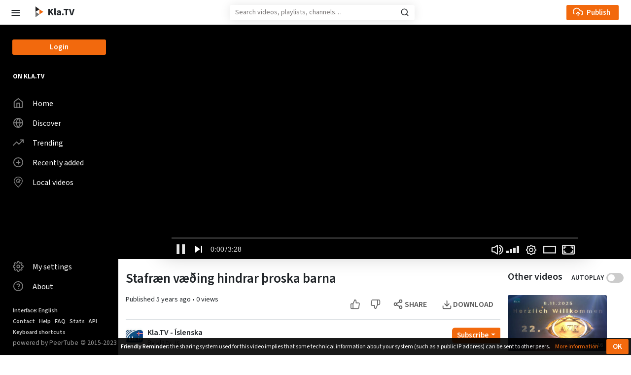

--- FILE ---
content_type: text/html; charset=utf-8
request_url: https://tube.kla.tv/w/gyRT2sL6BpoHJqBmH9VSq2
body_size: 7116
content:
<!DOCTYPE html>
<html lang="en" dir="ltr" data-critters-container>
  <head>
    <meta charset="UTF-8">
    <meta name="viewport" content="width=device-width, initial-scale=1">

    <meta name="theme-color" content="#fff">
    <meta property="og:platform" content="PeerTube">
    <!-- Web Manifest file -->
    <link rel="manifest" href="/manifest.webmanifest?8466c226aac0d40286eb5800825739f11aba6091">

    <link rel="icon" type="image/png" href="/client/assets/images/favicon.png?5074fa26d0c6fe98910368ff01bcfec85c7e57d2">
    <link rel="apple-touch-icon" href="/client/assets/images/icons/icon-144x144.png" sizes="144x144">
    <link rel="apple-touch-icon" href="/client/assets/images/icons/icon-192x192.png" sizes="192x192">

    <!-- logo background-image -->
    <style type="text/css">
      .icon-logo {
        background-image: url(/client/assets/images/logo.svg?66584b3d7f1e634a49378a163f2b555912208489);
      }
    </style>

    <!-- base url -->
    <base href="/client/en-US/">

    <!-- /!\ The following comment is used by the server to prerender some tags /!\ -->

    <title>Stafræn væðing hindrar þroska barna - Kla.TV</title>
    <meta name="description" content="Þann 27. febrúar 2018 skrifaði svissneska svæðisblaðið „Schaffhauser Bock“: „Innan ramma  verkefnisins „spjaldtölvu –skóli“ hefur skólinn í Hallau tekið í notkun iPad við kennslu.“ Þannig fengu um ..." />
    <style class="custom-css-style">/*body:not(.show-counts) .views {
     display: none;
}
 body:not(.show-counts) my-video-views-counter {
     display: none;
}
 body:not(.show-counts) .followers {
     display: none;
}
 body:not(.show-counts) actor-counters {
     display: none;
}*/</style>
    <meta property="og:type" content="video" /><meta property="og:site_name" content="Kla.TV" /><meta property="og:title" content="Stafræn væðing hindrar þroska barna" /><meta property="og:image" content="https://tube.kla.tv/lazy-static/previews/f70f744c-09d7-49b0-b1a8-1d19be1684ab.jpg" /><meta property="og:url" content="https://tube.kla.tv/w/gyRT2sL6BpoHJqBmH9VSq2" /><meta property="og:description" content="Þann 27. febrúar 2018 skrifaði svissneska svæðisblaðið „Schaffhauser Bock“: „Innan ramma  verkefnisins „spjaldtölvu –skóli“ hefur skólinn í Hallau tekið í notkun iPad við kennslu.“ Þannig fengu um ..." /><meta property="og:video:url" content="https://tube.kla.tv/videos/embed/7e0f9eb9-f0f0-4590-8c5f-a78060320c61" /><meta property="og:video:secure_url" content="https://tube.kla.tv/videos/embed/7e0f9eb9-f0f0-4590-8c5f-a78060320c61" /><meta property="og:video:type" content="text/html" /><meta property="og:video:width" content="560" /><meta property="og:video:height" content="315" /><meta property="name" content="Stafræn væðing hindrar þroska barna" /><meta property="description" content="Þann 27. febrúar 2018 skrifaði svissneska svæðisblaðið „Schaffhauser Bock“: „Innan ramma  verkefnisins „spjaldtölvu –skóli“ hefur skólinn í Hallau tekið í notkun iPad við kennslu.“ Þannig fengu um ..." /><meta property="image" content="https://tube.kla.tv/lazy-static/previews/f70f744c-09d7-49b0-b1a8-1d19be1684ab.jpg" /><meta property="twitter:card" content="summary_large_image" /><meta property="twitter:site" content="@Chocobozzz" /><meta property="twitter:title" content="Stafræn væðing hindrar þroska barna" /><meta property="twitter:description" content="Þann 27. febrúar 2018 skrifaði svissneska svæðisblaðið „Schaffhauser Bock“: „Innan ramma  verkefnisins „spjaldtölvu –skóli“ hefur skólinn í Hallau tekið í notkun iPad við kennslu.“ Þannig fengu um ..." /><meta property="twitter:image" content="https://tube.kla.tv/lazy-static/previews/f70f744c-09d7-49b0-b1a8-1d19be1684ab.jpg" /><link rel="alternate" type="application/json+oembed" href="https://tube.kla.tv/services/oembed?url=https%3A%2F%2Ftube.kla.tv%2Fw%2FgyRT2sL6BpoHJqBmH9VSq2" title="Stafræn væðing hindrar þroska barna" /><script type="application/ld+json">{"@context":"http://schema.org","@type":"VideoObject","name":"Stafræn væðing hindrar þroska barna","description":"Þann 27. febrúar 2018 skrifaði svissneska svæðisblaðið „Schaffhauser Bock“: „Innan ramma  verkefnisins „spjaldtölvu –skóli“ hefur skólinn í Hallau tekið í notkun iPad við kennslu.“ Þannig fengu um ...","image":"https://tube.kla.tv/lazy-static/previews/f70f744c-09d7-49b0-b1a8-1d19be1684ab.jpg","url":"https://tube.kla.tv/w/gyRT2sL6BpoHJqBmH9VSq2","embedUrl":"https://tube.kla.tv/videos/embed/7e0f9eb9-f0f0-4590-8c5f-a78060320c61","uploadDate":"2023-10-30T03:31:09.847Z","duration":"PT209S","thumbnailUrl":"https://tube.kla.tv/lazy-static/previews/f70f744c-09d7-49b0-b1a8-1d19be1684ab.jpg","contentUrl":"https://tube.kla.tv/w/gyRT2sL6BpoHJqBmH9VSq2"}</script><link rel="canonical" href="https://tube.kla.tv/w/gyRT2sL6BpoHJqBmH9VSq2" />
    <script type="application/javascript">window.PeerTubeServerConfig = "{\"client\":{\"videos\":{\"miniature\":{\"displayAuthorAvatar\":false,\"preferAuthorDisplayName\":false},\"resumableUpload\":{\"maxChunkSize\":0}},\"menu\":{\"login\":{\"redirectOnSingleExternalAuth\":false}}},\"defaults\":{\"publish\":{\"downloadEnabled\":true,\"commentsEnabled\":true,\"privacy\":1,\"licence\":null},\"p2p\":{\"webapp\":{\"enabled\":true},\"embed\":{\"enabled\":true}}},\"webadmin\":{\"configuration\":{\"edition\":{\"allowed\":true}}},\"instance\":{\"name\":\"Kla.TV\",\"shortDescription\":\"Offizielle PeerTube-Instanz von www.kla.tv\",\"isNSFW\":false,\"defaultNSFWPolicy\":\"do_not_list\",\"defaultClientRoute\":\"/home\",\"customizations\":{\"javascript\":\"\",\"css\":\"/*body:not(.show-counts) .views {\\n     display: none;\\n}\\n body:not(.show-counts) my-video-views-counter {\\n     display: none;\\n}\\n body:not(.show-counts) .followers {\\n     display: none;\\n}\\n body:not(.show-counts) actor-counters {\\n     display: none;\\n}*/\"}},\"search\":{\"remoteUri\":{\"users\":true,\"anonymous\":false},\"searchIndex\":{\"enabled\":false,\"url\":\"\",\"disableLocalSearch\":false,\"isDefaultSearch\":false}},\"plugin\":{\"registered\":[{\"npmName\":\"peertube-plugin-originally-published-at\",\"name\":\"originally-published-at\",\"version\":\"0.0.3\",\"description\":\"PeerTube plugin to use originallyPublishedAt over publishedAt\",\"clientScripts\":{\"dist/common-client-plugin.js\":{\"script\":\"dist/common-client-plugin.js\",\"scopes\":[\"common\"]}}},{\"npmName\":\"peertube-plugin-playlist-overview-api\",\"name\":\"playlist-overview-api\",\"version\":\"0.0.8\",\"description\":\"REST API for playlist overview\",\"clientScripts\":{}},{\"npmName\":\"peertube-plugin-video-annotation\",\"name\":\"video-annotation\",\"version\":\"0.1.0\",\"description\":\"PeerTube plugin video annotation\",\"clientScripts\":{\"dist/embed-client-plugin.js\":{\"script\":\"dist/embed-client-plugin.js\",\"scopes\":[\"embed\"]},\"dist/video-edit-client-plugin.js\":{\"script\":\"dist/video-edit-client-plugin.js\",\"scopes\":[\"video-edit\"]},\"dist/video-watch-client-plugin.js\":{\"script\":\"dist/video-watch-client-plugin.js\",\"scopes\":[\"video-watch\"]}}},{\"npmName\":\"peertube-plugin-auto-set-lang\",\"name\":\"auto-set-lang\",\"version\":\"1.0.3\",\"description\":\"Plugin to automatically define video languages by browser language if undefined (in video settings on upload and in videos list in frontend)\",\"clientScripts\":{\"dist/common-client-plugin.js\":{\"script\":\"dist/common-client-plugin.js\",\"scopes\":[\"common\"]},\"dist/video-edit-client-plugin.js\":{\"script\":\"dist/video-edit-client-plugin.js\",\"scopes\":[\"video-edit\"]}}},{\"npmName\":\"peertube-plugin-playlist-reverse-order\",\"name\":\"playlist-reverse-order\",\"version\":\"1.0.0\",\"description\":\"Customize playlists in PeerTube\",\"clientScripts\":{}},{\"npmName\":\"peertube-plugin-transcoding-custom-quality\",\"name\":\"transcoding-custom-quality\",\"version\":\"0.2.0\",\"description\":\"Set a custom quality for transcoding\",\"clientScripts\":{}}],\"registeredExternalAuths\":[],\"registeredIdAndPassAuths\":[]},\"theme\":{\"registered\":[],\"default\":\"default\"},\"email\":{\"enabled\":true},\"contactForm\":{\"enabled\":false},\"serverVersion\":\"6.0.4\",\"serverCommit\":\"\",\"transcoding\":{\"remoteRunners\":{\"enabled\":false},\"hls\":{\"enabled\":true},\"web_videos\":{\"enabled\":true},\"enabledResolutions\":[144,240,360,480,720,1080],\"profile\":\"default\",\"availableProfiles\":[\"default\",\"custom-quality\"]},\"live\":{\"enabled\":true,\"allowReplay\":true,\"latencySetting\":{\"enabled\":true},\"maxDuration\":-1,\"maxInstanceLives\":20,\"maxUserLives\":3,\"transcoding\":{\"enabled\":true,\"remoteRunners\":{\"enabled\":false},\"enabledResolutions\":[240,480,1080],\"profile\":\"default\",\"availableProfiles\":[\"default\",\"custom-quality\"]},\"rtmp\":{\"port\":1935}},\"videoStudio\":{\"enabled\":true,\"remoteRunners\":{\"enabled\":false}},\"videoFile\":{\"update\":{\"enabled\":true}},\"import\":{\"videos\":{\"http\":{\"enabled\":false},\"torrent\":{\"enabled\":false}},\"videoChannelSynchronization\":{\"enabled\":false}},\"autoBlacklist\":{\"videos\":{\"ofUsers\":{\"enabled\":false}}},\"avatar\":{\"file\":{\"size\":{\"max\":4194304},\"extensions\":[\".png\",\".jpeg\",\".jpg\",\".gif\",\".webp\"]}},\"banner\":{\"file\":{\"size\":{\"max\":4194304},\"extensions\":[\".png\",\".jpeg\",\".jpg\",\".gif\",\".webp\"]}},\"video\":{\"image\":{\"extensions\":[\".png\",\".jpg\",\".jpeg\",\".webp\"],\"size\":{\"max\":4194304}},\"file\":{\"extensions\":[\".webm\",\".ogv\",\".ogg\",\".mp4\",\".mkv\",\".mov\",\".qt\",\".mqv\",\".m4v\",\".flv\",\".f4v\",\".wmv\",\".avi\",\".3gp\",\".3gpp\",\".3g2\",\".3gpp2\",\".nut\",\".mts\",\".m2ts\",\".mpv\",\".m2v\",\".m1v\",\".mpg\",\".mpe\",\".mpeg\",\".vob\",\".mxf\",\".mp3\",\".wma\",\".wav\",\".flac\",\".aac\",\".m4a\",\".ac3\"]}},\"videoCaption\":{\"file\":{\"size\":{\"max\":20971520},\"extensions\":[\".vtt\",\".srt\"]}},\"user\":{\"videoQuota\":-1,\"videoQuotaDaily\":-1},\"videoChannels\":{\"maxPerUser\":99},\"trending\":{\"videos\":{\"intervalDays\":7,\"algorithms\":{\"enabled\":[\"hot\",\"most-viewed\",\"most-liked\"],\"default\":\"most-viewed\"}}},\"tracker\":{\"enabled\":true},\"followings\":{\"instance\":{\"autoFollowIndex\":{\"indexUrl\":\"\"}}},\"broadcastMessage\":{\"enabled\":false,\"message\":\"\",\"level\":\"info\",\"dismissable\":false},\"homepage\":{\"enabled\":true}}"</script>

    <!-- /!\ Do not remove it /!\ -->
  <style>@layer primeng{}@charset "UTF-8";@font-face{font-family:Source Sans Pro;font-weight:200 900;font-style:normal;font-stretch:normal;font-display:swap;src:url(SourceSans3VF-Roman.ttf.1befb5b37992491d.woff2) format("woff2")}@font-face{font-family:Source Sans Pro;font-weight:200 900;font-style:italic;font-stretch:normal;font-display:swap;src:url(SourceSans3VF-Italic.ttf.eceb92dd95fc9d41.woff2) format("woff2")}:root{--bs-blue:#0d6efd;--bs-indigo:#6610f2;--bs-purple:#6f42c1;--bs-pink:#d63384;--bs-red:#FF0000;--bs-orange:#fd7e14;--bs-yellow:#ffc107;--bs-green:#39CC0B;--bs-teal:#20c997;--bs-cyan:#0dcaf0;--bs-black:#000;--bs-white:#fff;--bs-gray:#6c757d;--bs-gray-dark:#343a40;--bs-gray-100:#f8f9fa;--bs-gray-200:#e9ecef;--bs-gray-300:#dee2e6;--bs-gray-400:#ced4da;--bs-gray-500:#adb5bd;--bs-gray-600:#6c757d;--bs-gray-700:#495057;--bs-gray-800:#343a40;--bs-gray-900:#212529;--bs-primary:#0d6efd;--bs-secondary:#6c757d;--bs-success:#39CC0B;--bs-info:#0dcaf0;--bs-warning:#ffc107;--bs-danger:#FF0000;--bs-light:#f8f9fa;--bs-dark:#212529;--bs-primary-rgb:13, 110, 253;--bs-secondary-rgb:108, 117, 125;--bs-success-rgb:57, 204, 11;--bs-info-rgb:13, 202, 240;--bs-warning-rgb:255, 193, 7;--bs-danger-rgb:255, 0, 0;--bs-light-rgb:248, 249, 250;--bs-dark-rgb:33, 37, 41;--bs-primary-text-emphasis:#052c65;--bs-secondary-text-emphasis:#2b2f32;--bs-success-text-emphasis:#175204;--bs-info-text-emphasis:#055160;--bs-warning-text-emphasis:#664d03;--bs-danger-text-emphasis:#660000;--bs-light-text-emphasis:#495057;--bs-dark-text-emphasis:#495057;--bs-primary-bg-subtle:#cfe2ff;--bs-secondary-bg-subtle:#e2e3e5;--bs-success-bg-subtle:#d7f5ce;--bs-info-bg-subtle:#cff4fc;--bs-warning-bg-subtle:#fff3cd;--bs-danger-bg-subtle:#ffcccc;--bs-light-bg-subtle:#fcfcfd;--bs-dark-bg-subtle:#ced4da;--bs-primary-border-subtle:#9ec5fe;--bs-secondary-border-subtle:#c4c8cb;--bs-success-border-subtle:#b0eb9d;--bs-info-border-subtle:#9eeaf9;--bs-warning-border-subtle:#ffe69c;--bs-danger-border-subtle:#ff9999;--bs-light-border-subtle:#e9ecef;--bs-dark-border-subtle:#adb5bd;--bs-white-rgb:255, 255, 255;--bs-black-rgb:0, 0, 0;--bs-font-sans-serif:system-ui, -apple-system, "Segoe UI", Roboto, "Helvetica Neue", "Noto Sans", "Liberation Sans", Arial, sans-serif, "Apple Color Emoji", "Segoe UI Emoji", "Segoe UI Symbol", "Noto Color Emoji";--bs-font-monospace:SFMono-Regular, Menlo, Monaco, Consolas, "Liberation Mono", "Courier New", monospace;--bs-gradient:linear-gradient(180deg, rgba(255, 255, 255, .15), rgba(255, 255, 255, 0));--bs-body-font-family:var(--bs-font-sans-serif);--bs-body-font-size:1rem;--bs-body-font-weight:400;--bs-body-line-height:1.5;--bs-body-color:#212529;--bs-body-color-rgb:33, 37, 41;--bs-body-bg:#fff;--bs-body-bg-rgb:255, 255, 255;--bs-emphasis-color:#000;--bs-emphasis-color-rgb:0, 0, 0;--bs-secondary-color:rgba(33, 37, 41, .75);--bs-secondary-color-rgb:33, 37, 41;--bs-secondary-bg:#e9ecef;--bs-secondary-bg-rgb:233, 236, 239;--bs-tertiary-color:rgba(33, 37, 41, .5);--bs-tertiary-color-rgb:33, 37, 41;--bs-tertiary-bg:#f8f9fa;--bs-tertiary-bg-rgb:248, 249, 250;--bs-heading-color:inherit;--bs-link-color:#0d6efd;--bs-link-color-rgb:13, 110, 253;--bs-link-decoration:underline;--bs-link-hover-color:#0a58ca;--bs-link-hover-color-rgb:10, 88, 202;--bs-code-color:#d63384;--bs-highlight-color:#212529;--bs-highlight-bg:#fff3cd;--bs-border-width:1px;--bs-border-style:solid;--bs-border-color:#dee2e6;--bs-border-color-translucent:rgba(0, 0, 0, .175);--bs-border-radius:.375rem;--bs-border-radius-sm:.25rem;--bs-border-radius-lg:.5rem;--bs-border-radius-xl:1rem;--bs-border-radius-xxl:2rem;--bs-border-radius-2xl:var(--bs-border-radius-xxl);--bs-border-radius-pill:50rem;--bs-box-shadow:0 .5rem 1rem rgba(0, 0, 0, .15);--bs-box-shadow-sm:0 .125rem .25rem rgba(0, 0, 0, .075);--bs-box-shadow-lg:0 1rem 3rem rgba(0, 0, 0, .175);--bs-box-shadow-inset:inset 0 1px 2px rgba(0, 0, 0, .075);--bs-focus-ring-width:.25rem;--bs-focus-ring-opacity:.25;--bs-focus-ring-color:rgba(13, 110, 253, .25);--bs-form-valid-color:#39CC0B;--bs-form-valid-border-color:#39CC0B;--bs-form-invalid-color:#FF0000;--bs-form-invalid-border-color:#FF0000}*,*:before,*:after{box-sizing:border-box}@media (prefers-reduced-motion: no-preference){:root{scroll-behavior:smooth}}body{margin:0;font-family:var(--bs-body-font-family);font-size:var(--bs-body-font-size);font-weight:var(--bs-body-font-weight);line-height:var(--bs-body-line-height);color:var(--bs-body-color);text-align:var(--bs-body-text-align);background-color:var(--bs-body-bg);-webkit-text-size-adjust:100%;-webkit-tap-highlight-color:rgba(0,0,0,0)}hr{margin:1rem 0;color:inherit;border:0;border-top:var(--bs-border-width) solid;opacity:.25}h2,h1{margin-top:0;margin-bottom:.5rem;font-weight:500;line-height:1.2;color:var(--bs-heading-color)}h1{font-size:calc(1.375rem + 1.5vw)}@media (min-width: 1200px){h1{font-size:2.5rem}}h2{font-size:calc(1.325rem + .9vw)}@media (min-width: 1200px){h2{font-size:2rem}}p{margin-top:0;margin-bottom:1rem}ul{padding-left:2rem}ul{margin-top:0;margin-bottom:1rem}a{color:rgba(var(--bs-link-color-rgb),var(--bs-link-opacity, 1));text-decoration:underline}a:hover{--bs-link-color-rgb:var(--bs-link-hover-color-rgb)}:root{--bs-breakpoint-xs:0;--bs-breakpoint-sm:500px;--bs-breakpoint-md:800px;--bs-breakpoint-lg:900px;--bs-breakpoint-xl:1200px;--bs-breakpoint-xxl:1600px;--bs-breakpoint-fhd:1800px;--bs-breakpoint-qhd:2560px;--bs-breakpoint-uhd:3840px}.alert{--bs-alert-bg:transparent;--bs-alert-padding-x:1rem;--bs-alert-padding-y:1rem;--bs-alert-margin-bottom:1rem;--bs-alert-color:inherit;--bs-alert-border-color:transparent;--bs-alert-border:var(--bs-border-width) solid var(--bs-alert-border-color);--bs-alert-border-radius:var(--bs-border-radius);--bs-alert-link-color:inherit;position:relative;padding:var(--bs-alert-padding-y) var(--bs-alert-padding-x);margin-bottom:var(--bs-alert-margin-bottom);color:var(--bs-alert-color);background-color:var(--bs-alert-bg);border:var(--bs-alert-border);border-radius:var(--bs-alert-border-radius)}.alert-heading{color:inherit}.alert-light{--bs-alert-color:var(--bs-light-text-emphasis);--bs-alert-bg:var(--bs-light-bg-subtle);--bs-alert-border-color:var(--bs-light-border-subtle);--bs-alert-link-color:var(--bs-light-text-emphasis)}.mb-0{margin-bottom:0!important}.mb-3{margin-bottom:1rem!important}body{--bs-border-color-translucent:var(--inputBorderColor);--bs-body-color:var(--mainForegroundColor)}.alert p:last-child{margin-bottom:0}.link-orange{color:var(--mainForegroundColor);font-weight:600;border-bottom:.18em solid var(--mainColor);display:inline-block;line-height:1.1}.link-orange:hover{color:var(--mainForegroundColor);opacity:.8}body{--mainColor:hsl(24, 90%, 50%);--mainColorLighter:#f5873d;--mainColorLightest:#fce1cf;--mainColorVeryLight:#fff5eb;--mainHoverColor:#f47825;--mainBackgroundHoverColor:#e9ecef;--mainBackgroundColor:#fff;--mainForegroundColor:#212529;--greyForegroundColor:#585858;--greyBackgroundColor:#E5E5E5;--greySecondaryBackgroundColor:#EFEFEF;--menuBackgroundColor:#000;--menuForegroundColor:#fff;--submenuBackgroundColor:#F7F7F7;--channelBackgroundColor:#f6ede8;--inputForegroundColor:#212529;--inputBackgroundColor:#fff;--inputPlaceholderColor:#797676;--inputBorderColor:#C6C6C6;--textareaForegroundColor:#212529;--textareaBackgroundColor:#fff;--markdownTextareaBackgroundColor:#EFEFEF;--actionButtonColor:#585858;--supportButtonBackgroundColor:transparent;--supportButtonColor:var(--actionButtonColor);--supportButtonHeartColor:#e83e8c;--activatedActionButtonColor:#212529;--horizontalMarginContent:30px;--videosHorizontalMarginContent:6vw;--mainColWidth:calc(100vw - 240px);font-family:Source Sans Pro,sans-serif;font-weight:400;color:var(--mainForegroundColor);background-color:var(--mainBackgroundColor);font-size:1rem;overflow-y:scroll;text-align:start}noscript,#incompatible-browser{display:block;font-size:1.2rem;max-width:600px;margin:1rem auto}a{text-decoration:none}</style><link rel="stylesheet" href="styles.c02cb02965df5d9d.css" media="print" onload="this.media='all'"><noscript><link rel="stylesheet" href="styles.c02cb02965df5d9d.css"></noscript><link rel="stylesheet" href="/plugins/global.css?hash=18037e4d0366fe9040aebbcd7c45dad0ead849a42c58960badfc58e63d434469" /></head>

  <!-- 3. Display the application -->
  <body id="custom-css">

    <noscript class="alert alert-light">
      <h1 class="alert-heading">PeerTube</h1>
      <h2 class="mb-3">JavaScript required</h2>

      <p>It seems JavaScript is either blocked or disabled in your web browser. We totally get that. However, this page will not work without it.</p>
      <p>If you are concerned about the security and privacy (or lack thereof) of JavaScript web applications, you might want to review the source code of the instance you are trying to access, or look for security audits.</p>

      <hr>

      <h2 class="mb-3">Your options</h2>

      <ul>
        <li>Allow JavaScript in your browser</li>
        <li>Use one of the <a class="link-orange" href="https://framagit.org/framasoft/peertube/documentation/-/raw/master/docs/use/third-party-application.md" target="_blank">third-party applications</a> to browse this instance</li>
        <li>Review the source code on <a class="link-orange" href="https://github.com/Chocobozzz/PeerTube" target="_blank">GitHub</a> or <a class="link-orange" href="https://framagit.org/framasoft/peertube/PeerTube" target="_blank">Framasoft's GitLab</a>, and ask for modifications from the instance owner.
      </li></ul>
    </noscript>

    <div id="incompatible-browser" class="alert alert-light" role="alert" style="display: none">
      <h1 class="alert-heading">PeerTube</h1>
      <h2 class="mb-3">Incompatible browser</h2>

      <p>We are sorry but it seems that PeerTube is not compatible with your web browser.</p>

      <hr>
      <p>Please try with the latest version of <a class="link-orange" href="https://www.mozilla.org" target="_blank">Mozilla Firefox</a>.</p>
      <p class="mb-0">If you think this is a mistake, please <a class="link-orange" href="https://github.com/Chocobozzz/PeerTube/issues/new" target="_blank">report it</a>.</p>
    </div>

    <script type="text/javascript">
      function displayIncompatibleBrowser () {
        var elem = document.getElementById('incompatible-browser')
        if (elem.className.indexOf('browser-ok') === -1) {
          elem.style.display = 'block'
        }
      }

      window.onerror = function () {
        displayIncompatibleBrowser()
      }

      if (/MSIE|Trident/.test(window.navigator.userAgent) ) {
        displayIncompatibleBrowser()
      }
    </script>

    <my-app role="main">
    </my-app>

  <script src="runtime.045bbcb9825cea80.js" type="module"></script><script src="polyfills.2d40747d03e73646.js" type="module"></script><script src="main.ed5557f895133915.js" type="module"></script></body>
</html>


--- FILE ---
content_type: image/svg+xml
request_url: https://tube.kla.tv/client/en-US/theater.081bb7ad623ac50e.svg
body_size: 578
content:
<?xml version="1.0" encoding="UTF-8"?>
<svg width="24px" height="24px" viewBox="0 0 24 24" version="1.1" xmlns="http://www.w3.org/2000/svg" xmlns:xlink="http://www.w3.org/1999/xlink">
    <!-- Generator: Sketch 43.2 (39069) - http://www.bohemiancoding.com/sketch -->
    <title>theater</title>
    <defs></defs>
    <g id="Page-1" stroke="none" stroke-width="1" fill="none" fill-rule="evenodd">
        <g id="Artboard-4" transform="translate(-576.000000, -159.000000)" stroke="#fff" stroke-width="2">
            <g id="33" transform="translate(576.000000, 159.000000)">
                <rect id="Rectangle-433" x="1" y="6" width="22" height="12"></rect>
            </g>
        </g>
    </g>
</svg>


--- FILE ---
content_type: application/javascript; charset=UTF-8
request_url: https://tube.kla.tv/client/en-US/runtime.045bbcb9825cea80.js
body_size: 2452
content:
(()=>{"use strict";var e,v={},g={};function t(e){var f=g[e];if(void 0!==f)return f.exports;var a=g[e]={exports:{}};return v[e].call(a.exports,a,a.exports,t),a.exports}t.m=v,e=[],t.O=(f,a,d,n)=>{if(!a){var r=1/0;for(c=0;c<e.length;c++){for(var[a,d,n]=e[c],u=!0,b=0;b<a.length;b++)(!1&n||r>=n)&&Object.keys(t.O).every(p=>t.O[p](a[b]))?a.splice(b--,1):(u=!1,n<r&&(r=n));if(u){e.splice(c--,1);var i=d();void 0!==i&&(f=i)}}return f}n=n||0;for(var c=e.length;c>0&&e[c-1][2]>n;c--)e[c]=e[c-1];e[c]=[a,d,n]},t.n=e=>{var f=e&&e.__esModule?()=>e.default:()=>e;return t.d(f,{a:f}),f},(()=>{var f,e=Object.getPrototypeOf?a=>Object.getPrototypeOf(a):a=>a.__proto__;t.t=function(a,d){if(1&d&&(a=this(a)),8&d||"object"==typeof a&&a&&(4&d&&a.__esModule||16&d&&"function"==typeof a.then))return a;var n=Object.create(null);t.r(n);var c={};f=f||[null,e({}),e([]),e(e)];for(var r=2&d&&a;"object"==typeof r&&!~f.indexOf(r);r=e(r))Object.getOwnPropertyNames(r).forEach(u=>c[u]=()=>a[u]);return c.default=()=>a,t.d(n,c),n}})(),t.d=(e,f)=>{for(var a in f)t.o(f,a)&&!t.o(e,a)&&Object.defineProperty(e,a,{enumerable:!0,get:f[a]})},t.f={},t.e=e=>Promise.all(Object.keys(t.f).reduce((f,a)=>(t.f[a](e,f),f),[])),t.u=e=>(8592===e?"common":e)+"."+{47:"d2e2f60a6e7de432",145:"e7d2e06e78dfb276",350:"9cb5dbfee96db88a",376:"a3cc3741ff795fea",762:"f2342a9058d2b1d6",825:"9ff8f01811231e91",917:"928197073198b4c7",988:"cbfcea8d67b8f73a",1262:"3529b1be1194018e",1401:"f214113008c248ec",1506:"503869c00915480b",1529:"0baad6f41901b59a",1828:"081e11021aab8c1c",1883:"e350c178196830f3",2041:"e126e68018b20280",2335:"45709da2e5aac9a9",2584:"948d2187d67469b8",3206:"32615ea45fd3425b",3418:"ee23d9d0f83c8d2b",3460:"58046e5faf314024",3575:"b677e5105707086e",3798:"2324bf0683f231ce",4023:"5fcaf39dcc7ed95d",4155:"6787578e759c89cd",4298:"13ee38bcfeb063cc",4535:"8906a945f52b82f8",4681:"0fcdfe69007bd5fc",5090:"b8fcb3df17dbb6bf",5283:"84dca937fe9bf5b2",5286:"af5c96d94c6e09ae",5462:"860dba7af7e3228c",5552:"d95931663ebb4096",5756:"5ba4023b2e4d1ac8",5761:"6360715a0373586d",5925:"0defe156d1c826db",6388:"a0ca38ec7c864c16",7222:"8ac037829048ea47",7287:"6b5e590b27706da3",7353:"7996d8fc66e4884e",7472:"c268c9a6dcba3acf",7754:"29a43bb3c0159142",7786:"c2ca97eedf836cff",8032:"a23077f55449b931",8276:"7c2adde1c07ca25a",8300:"87acaedb0ef13bdd",8318:"2738c2c7785ca8b4",8350:"8f75ee7308593964",8592:"d5da16fa719b18fd",8614:"297e7df3342898f6",8631:"d70e61b94b23a473",8872:"84b48b83a539adbd",9074:"8bdd983a4ba526f4",9433:"d8fb4cb07841d289",9754:"8caa5e6aa777efcf",9904:"e371fc5854522057"}[e]+".js",t.miniCssF=e=>{},t.o=(e,f)=>Object.prototype.hasOwnProperty.call(e,f),(()=>{var e={},f="PeerTube:";t.l=(a,d,n,c)=>{if(e[a])e[a].push(d);else{var r,u;if(void 0!==n)for(var b=document.getElementsByTagName("script"),i=0;i<b.length;i++){var o=b[i];if(o.getAttribute("src")==a||o.getAttribute("data-webpack")==f+n){r=o;break}}r||(u=!0,(r=document.createElement("script")).type="module",r.charset="utf-8",r.timeout=120,t.nc&&r.setAttribute("nonce",t.nc),r.setAttribute("data-webpack",f+n),r.src=t.tu(a)),e[a]=[d];var l=(_,p)=>{r.onerror=r.onload=null,clearTimeout(s);var m=e[a];if(delete e[a],r.parentNode&&r.parentNode.removeChild(r),m&&m.forEach(y=>y(p)),_)return _(p)},s=setTimeout(l.bind(null,void 0,{type:"timeout",target:r}),12e4);r.onerror=l.bind(null,r.onerror),r.onload=l.bind(null,r.onload),u&&document.head.appendChild(r)}}})(),t.r=e=>{typeof Symbol<"u"&&Symbol.toStringTag&&Object.defineProperty(e,Symbol.toStringTag,{value:"Module"}),Object.defineProperty(e,"__esModule",{value:!0})},(()=>{var e;t.tt=()=>(void 0===e&&(e={createScriptURL:f=>f},typeof trustedTypes<"u"&&trustedTypes.createPolicy&&(e=trustedTypes.createPolicy("angular#bundler",e))),e)})(),t.tu=e=>t.tt().createScriptURL(e),t.p="",(()=>{var e={3666:0};t.f.j=(d,n)=>{var c=t.o(e,d)?e[d]:void 0;if(0!==c)if(c)n.push(c[2]);else if(3666!=d){var r=new Promise((o,l)=>c=e[d]=[o,l]);n.push(c[2]=r);var u=t.p+t.u(d),b=new Error;t.l(u,o=>{if(t.o(e,d)&&(0!==(c=e[d])&&(e[d]=void 0),c)){var l=o&&("load"===o.type?"missing":o.type),s=o&&o.target&&o.target.src;b.message="Loading chunk "+d+" failed.\n("+l+": "+s+")",b.name="ChunkLoadError",b.type=l,b.request=s,c[1](b)}},"chunk-"+d,d)}else e[d]=0},t.O.j=d=>0===e[d];var f=(d,n)=>{var b,i,[c,r,u]=n,o=0;if(c.some(s=>0!==e[s])){for(b in r)t.o(r,b)&&(t.m[b]=r[b]);if(u)var l=u(t)}for(d&&d(n);o<c.length;o++)t.o(e,i=c[o])&&e[i]&&e[i][0](),e[i]=0;return t.O(l)},a=self.webpackChunkPeerTube=self.webpackChunkPeerTube||[];a.forEach(f.bind(null,0)),a.push=f.bind(null,a.push.bind(a))})()})();

--- FILE ---
content_type: application/javascript; charset=UTF-8
request_url: https://tube.kla.tv/client/en-US/8276.7c2adde1c07ca25a.js
body_size: 3492
content:
"use strict";(self.webpackChunkPeerTube=self.webpackChunkPeerTube||[]).push([[8276],{8276:(u,g,o)=>{o.d(g,{CS:()=>i.C,Pd:()=>A});var i=o(38454),_=(o(61057),o(84099)),T=o(95498),R=o(16354),S=o(20755);let A=(()=>{var s;class M{}return(s=M).\u0275fac=function(l){return new(l||s)},s.\u0275mod=S.oAB({type:s}),s.\u0275inj=S.cJS({providers:[i.C],imports:[R.n,_.hA,T.Y]}),M})()},67634:(u,g,o)=>{o.d(g,{z:()=>I});var i=o(20755);let I=(()=>{var _;class T{}return(_=T).\u0275fac=function(S){return new(S||_)},_.\u0275cmp=i.Xpm({type:_,selectors:[["my-live-documentation-link"]],decls:3,vars:0,consts:function(){let R;return R=" See " + "\ufffd#2\ufffd" + "the documentation" + "\ufffd/#2\ufffd" + " to learn how to use the PeerTube live streaming feature.\n",[R,["href","https://docs.joinpeertube.org/use/create-upload-video#publish-a-live","target","_blank","rel","noopener noreferrer",1,"link-orange"]]},template:function(S,A){1&S&&(i.TgZ(0,"p"),i.tHW(1,0),i._UZ(2,"a",1),i.N_p(),i.qZA())},encapsulation:2}),T})()},61057:(u,g,o)=>{o.d(g,{y:()=>J});var i=o(83473),I=o(3508),_=o(20755),T=o(80839),R=o(38454),S=o(76733),A=o(69508),s=o(32377),M=o(35557),r=o(15311),l=o(67634);const O=["modal"];function h(e,E){1&e&&(_.TgZ(0,"div",22),_.SDv(1,23),_.qZA())}function H(e,E){1&e&&(_.TgZ(0,"div",22),_.SDv(1,24),_.qZA())}function y(e,E){if(1&e&&(_.TgZ(0,"div",15)(1,"label",25),_.SDv(2,26),_.qZA(),_._UZ(3,"my-input-text",27),_.qZA()),2&e){const n=_.oxw(3);_.xp6(3),_.Q6J("value",n.live.rtmpUrl)("withToggle",!1)("withCopy",!0)("show",!0)("readonly",!0)}}function x(e,E){if(1&e&&(_.TgZ(0,"div",15)(1,"label",28),_.SDv(2,29),_.qZA(),_._UZ(3,"my-input-text",30),_.qZA()),2&e){const n=_.oxw(3);_.xp6(3),_.Q6J("value",n.live.rtmpsUrl)("withToggle",!1)("withCopy",!0)("show",!0)("readonly",!0)}}function U(e,E){1&e&&(_.TgZ(0,"span",41),_.SDv(1,42),_.qZA())}function b(e,E){if(1&e&&(_.TgZ(0,"span",43),_._uU(1),_.qZA()),2&e){const n=_.oxw().$implicit,t=_.oxw(4);_.xp6(1),_.Oqu(t.getErrorLabel(n))}}function Z(e,E){if(1&e&&(_.TgZ(0,"span"),_.SDv(1,44),_.ALo(2,"date"),_.qZA()),2&e){const n=_.oxw().$implicit;_.xp6(2),_.pQV(_.xi3(2,1,n.endDate,"medium")),_.QtT(1)}}function G(e,E){if(1&e&&(_.TgZ(0,"a",45),_.SDv(1,46),_.qZA()),2&e){const n=_.oxw().$implicit,t=_.oxw(4);_.Q6J("routerLink",t.getVideoUrl(n.replayVideo))}}function z(e,E){1&e&&(_.TgZ(0,"span"),_.SDv(1,47),_.qZA())}function X(e,E){if(1&e&&(_.TgZ(0,"div",35),_.YNc(1,U,2,0,"span",36),_.YNc(2,b,2,1,"span",37),_.TgZ(3,"span"),_.SDv(4,38),_.ALo(5,"date"),_.qZA(),_.YNc(6,Z,3,4,"span",39),_.YNc(7,G,2,1,"a",40),_.YNc(8,z,2,0,"span",39),_.qZA()),2&e){const n=E.$implicit,t=_.oxw(4);_.xp6(1),_.Q6J("ngIf",!t.getErrorLabel(n)),_.xp6(1),_.Q6J("ngIf",t.getErrorLabel(n)),_.xp6(3),_.pQV(_.xi3(5,6,n.startDate,"medium")),_.QtT(4),_.xp6(1),_.Q6J("ngIf",n.endDate),_.xp6(1),_.Q6J("ngIf",n.replayVideo),_.xp6(1),_.Q6J("ngIf",t.isReplayBeingProcessed(n))}}function K(e,E){if(1&e&&(_.TgZ(0,"div",31)(1,"div",32),_.SDv(2,33),_.qZA(),_.YNc(3,X,9,9,"div",34),_.qZA()),2&e){const n=_.oxw(3);_.xp6(3),_.Q6J("ngForOf",n.latestLiveSessions)}}function B(e,E){if(1&e&&(_.TgZ(0,"div",11)(1,"div"),_.YNc(2,h,2,0,"div",12),_.YNc(3,H,2,0,"div",12),_.qZA(),_.TgZ(4,"div",13),_._UZ(5,"my-live-documentation-link"),_.qZA(),_.YNc(6,y,4,5,"div",14),_.YNc(7,x,4,5,"div",14),_.TgZ(8,"div",15)(9,"label",16),_.SDv(10,17),_.qZA(),_._UZ(11,"my-input-text",18),_.TgZ(12,"div",19),_.SDv(13,20),_.qZA()(),_.YNc(14,K,4,1,"div",21),_.qZA()),2&e){const n=_.oxw(2);_.xp6(2),_.Q6J("ngIf",n.live.permanentLive),_.xp6(1),_.Q6J("ngIf",n.live.saveReplay),_.xp6(3),_.Q6J("ngIf",n.live.rtmpUrl),_.xp6(1),_.Q6J("ngIf",n.live.rtmpsUrl),_.xp6(4),_.Q6J("value",n.live.streamKey)("withCopy",!0)("readonly",!0),_.xp6(3),_.Q6J("ngIf",0!==n.latestLiveSessions.length)}}const k=function(e){return["/videos","update",e]};function Q(e,E){if(1&e){const n=_.EpF();_.TgZ(0,"div",1)(1,"h4",2),_.SDv(2,3),_.qZA(),_.TgZ(3,"button",4),_.NdJ("click",function(){const c=_.CHM(n).dismiss;return _.KtG(c())}),_._UZ(4,"my-global-icon",5),_.qZA()(),_.YNc(5,B,15,8,"div",6),_.TgZ(6,"div",7)(7,"div",8)(8,"input",9),_.NdJ("click",function(){const c=_.CHM(n).dismiss;return _.KtG(c())}),_.qZA(),_.TgZ(9,"my-edit-button",10),_.NdJ("click",function(){const c=_.CHM(n).dismiss;return _.KtG(c())}),_.qZA()()()}if(2&e){const n=_.oxw();_.xp6(5),_.Q6J("ngIf",n.live),_.xp6(4),_.Q6J("ptRouterLink",_.VKq(2,k,n.video.uuid))}}let J=(()=>{var e;class E{constructor(t,a){this.modalService=t,this.liveVideoService=a,this.latestLiveSessions=[]}show(t){this.video=t,this.live=void 0,this.loadLiveInfo(t),this.modalService.open(this.modal,{centered:!0})}getVideoUrl(t){return i.nk.buildWatchUrl(t)}getErrorLabel(t){return t.error?{[I.dz.BAD_SOCKET_HEALTH]:"Server too slow",[I.dz.BLACKLISTED]:"Live blacklisted",[I.dz.DURATION_EXCEEDED]:"Max duration exceeded",[I.dz.FFMPEG_ERROR]:"Server error",[I.dz.QUOTA_EXCEEDED]:"Quota exceeded",[I.dz.RUNNER_JOB_CANCEL]:"Runner job cancelled",[I.dz.RUNNER_JOB_ERROR]:"Error in runner job",[I.dz.UNKNOWN_ERROR]:"Unknown error",[I.dz.INVALID_INPUT_VIDEO_STREAM]:"Invalid input video stream"}[t.error]:void 0}isReplayBeingProcessed(t){return!!t.endDate&&t.saveReplay&&!t.endingProcessed}loadLiveInfo(t){this.liveVideoService.getVideoLive(t.id).subscribe(a=>this.live=a),this.liveVideoService.listSessions(t.id).subscribe(({data:a})=>this.latestLiveSessions=a.reverse().slice(0,5))}}return(e=E).\u0275fac=function(t){return new(t||e)(_.Y36(T.FF),_.Y36(R.C))},e.\u0275cmp=_.Xpm({type:e,selectors:[["my-live-stream-information"]],viewQuery:function(t,a){if(1&t&&_.Gf(O,7),2&t){let c;_.iGM(c=_.CRH())&&(a.modal=c.first)}},decls:2,vars:0,consts:function(){let n,t,a,c,p,m,L,v,N,D,C,f,P,V,$,F;return n="Live information",t="Close this modal",a="Close",c="Update live settings",p="Live stream key",m="\u26A0\uFE0F Never share your stream key with anyone.",L="Permanent/Recurring live",v="Replay will be saved",N="Live RTMP Url",D="Live RTMPS Url",C="Latest live sessions",f="Started on " + "\ufffd0\ufffd" + "",P="Success",V="Ended on " + "\ufffd0\ufffd" + "",$="Go to replay",F="Replay is being processed...",[["modal",""],[1,"modal-header"],[1,"modal-title"],n,["title",t,1,"border-0","p-0",3,"click"],["iconName","cross"],["class","modal-body",4,"ngIf"],[1,"modal-footer"],[1,"form-group","inputs"],["type","button","role","button","value",a,1,"peertube-button","grey-button",3,"click"],["label",c,3,"ptRouterLink","click"],[1,"modal-body"],["class","pt-badge badge-blue",4,"ngIf"],[1,"alert","pt-alert-primary"],["class","form-group",4,"ngIf"],[1,"form-group"],["for","liveVideoStreamKey"],p,["inputId","liveVideoStreamKey",3,"value","withCopy","readonly"],[1,"form-group-description"],m,["class","journal",4,"ngIf"],[1,"pt-badge","badge-blue"],L,v,["for","liveVideoRTMPUrl"],N,["inputId","liveVideoRTMPUrl",3,"value","withToggle","withCopy","show","readonly"],["for","liveVideoRTMPSUrl"],D,["inputId","liveVideoRTMPSUrl",3,"value","withToggle","withCopy","show","readonly"],[1,"journal"],[1,"mb-2","fw-bold"],C,["class","journal-session",4,"ngFor","ngForOf"],[1,"journal-session"],["class","pt-badge badge-success",4,"ngIf"],["class","pt-badge badge-danger",4,"ngIf"],f,[4,"ngIf"],["target","_blank",3,"routerLink",4,"ngIf"],[1,"pt-badge","badge-success"],P,[1,"pt-badge","badge-danger"],V,["target","_blank",3,"routerLink"],$,F]},template:function(t,a){1&t&&_.YNc(0,Q,10,4,"ng-template",null,0,_.W1O)},dependencies:[S.sg,S.O5,A.rH,s.M,M.m,r.$,l.z,S.uU],styles:['@charset "UTF-8";p-autocomplete[_ngcontent-%COMP%]{display:block}.form-group[_ngcontent-%COMP%]{margin:20px 0}.pt-alert-primary[_ngcontent-%COMP%]{margin:1rem 0}.pt-badge[_ngcontent-%COMP%]{margin-inline-end:.3125rem;font-size:13px}.journal-session[_ngcontent-%COMP%]{margin-bottom:5px}.journal-session[_ngcontent-%COMP%]   span[_ngcontent-%COMP%]:not(.pt-badge, [_ngcontent-%COMP%]:last-child):after{margin:3px;content:"\\2022"}']}),E})()},38454:(u,g,o)=>{o.d(g,{C:()=>s});var A,i=o(17560),I=o(20553),_=o(83473),T=o(20755),R=o(2939),S=o(76521);class s{constructor(r,l){this.authHttp=r,this.restExtractor=l}goLive(r){return this.authHttp.post(s.BASE_VIDEO_LIVE_URL,r).pipe((0,i.K)(l=>this.restExtractor.handleError(l)))}getVideoLive(r){return this.authHttp.get(s.BASE_VIDEO_LIVE_URL+r).pipe((0,i.K)(l=>this.restExtractor.handleError(l)))}listSessions(r){return this.authHttp.get(s.BASE_VIDEO_LIVE_URL+r+"/sessions").pipe((0,i.K)(l=>this.restExtractor.handleError(l)))}findLiveSessionFromVOD(r){return this.authHttp.get(_.kI.BASE_VIDEO_URL+"/"+r+"/live-session").pipe((0,i.K)(l=>this.restExtractor.handleError(l)))}updateLive(r,l){return this.authHttp.put(s.BASE_VIDEO_LIVE_URL+r,l).pipe((0,i.K)(O=>this.restExtractor.handleError(O)))}}(A=s).BASE_VIDEO_LIVE_URL=I.N.apiUrl+"/api/v1/videos/live/",A.\u0275fac=function(r){return new(r||A)(T.LFG(R.eN),T.LFG(S.DI))},A.\u0275prov=T.Yz7({token:A,factory:A.\u0275fac})}}]);

--- FILE ---
content_type: application/javascript; charset=UTF-8
request_url: https://tube.kla.tv/client/en-US/988.cbfcea8d67b8f73a.js
body_size: 161237
content:
(self.webpackChunkPeerTube=self.webpackChunkPeerTube||[]).push([[988],{74584:(I,J,g)=>{"use strict";var D=g(79573);I.exports=function(te,ee){return void 0===ee&&(ee=!1),function(de,U,X){if(de)te(de);else if(U.statusCode>=400&&U.statusCode<=599){var Y=X;if(ee)if(D.TextDecoder){var re=function S(Q){return void 0===Q&&(Q=""),Q.toLowerCase().split(";").reduce(function(te,ee){var de=ee.split("="),X=de[1];return"charset"===de[0].trim()?X.trim():te},"utf-8")}(U.headers&&U.headers["content-type"]);try{Y=new TextDecoder(re).decode(X)}catch{}}else Y=String.fromCharCode.apply(null,new Uint8Array(X));te({cause:Y})}else te(null,X)}}},99520:(I,J,g)=>{"use strict";var D=g(79573),W=g(74042),S=g(48284);U.httpHandler=g(74584);var Q=function(_){var y={};return _&&_.trim().split("\n").forEach(function(n){var T=n.indexOf(":"),b=n.slice(0,T).trim().toLowerCase(),j=n.slice(T+1).trim();typeof y[b]>"u"?y[b]=j:Array.isArray(y[b])?y[b].push(j):y[b]=[y[b],j]}),y};function de(O,_,y){var n=O;return S(_)?(y=_,"string"==typeof O&&(n={uri:O})):n=W({},_,{uri:O}),n.callback=y,n}function U(O,_,y){return X(_=de(O,_,y))}function X(O){if(typeof O.callback>"u")throw new Error("callback argument missing");var _=!1,y=function(B,$,q){_||(_=!0,O.callback(B,$,q))};function T(){var L=void 0;if(L=k.response?k.response:k.responseText||function Y(O){try{if("document"===O.responseType)return O.responseXML;if(""===O.responseType&&(!O.responseXML||"parsererror"!==O.responseXML.documentElement.nodeName))return O.responseXML}catch{}return null}(k),m)try{L=JSON.parse(L)}catch{}return L}function b(L){return clearTimeout(w),L instanceof Error||(L=new Error(""+(L||"Unknown XMLHttpRequest Error"))),L.statusCode=0,y(L,Z)}function j(){if(!oe){var L;clearTimeout(w);var B=Z,$=null;return 0!==(L=O.useXDR&&void 0===k.status?200:1223===k.status?204:k.status)?(B={body:T(),statusCode:L,method:le,headers:{},url:M,rawRequest:k},k.getAllResponseHeaders&&(B.headers=Q(k.getAllResponseHeaders()))):$=new Error("Internal XMLHttpRequest Error"),y($,B,B.body)}}var k=O.xhr||null;k||(k=O.cors||O.useXDR?new U.XDomainRequest:new U.XMLHttpRequest);var K,oe,w,M=k.url=O.uri||O.url,le=k.method=O.method||"GET",Oe=O.body||O.data,Ce=k.headers=O.headers||{},v=!!O.sync,m=!1,Z={body:void 0,headers:{},statusCode:0,method:le,url:M,rawRequest:k};if("json"in O&&!1!==O.json&&(m=!0,Ce.accept||Ce.Accept||(Ce.Accept="application/json"),"GET"!==le&&"HEAD"!==le&&(Ce["content-type"]||Ce["Content-Type"]||(Ce["Content-Type"]="application/json"),Oe=JSON.stringify(!0===O.json?Oe:O.json))),k.onreadystatechange=function n(){4===k.readyState&&setTimeout(j,0)},k.onload=j,k.onerror=b,k.onprogress=function(){},k.onabort=function(){oe=!0},k.ontimeout=b,k.open(le,M,!v,O.username,O.password),v||(k.withCredentials=!!O.withCredentials),!v&&O.timeout>0&&(w=setTimeout(function(){if(!oe){oe=!0,k.abort("timeout");var L=new Error("XMLHttpRequest timeout");L.code="ETIMEDOUT",b(L)}},O.timeout)),k.setRequestHeader)for(K in Ce)Ce.hasOwnProperty(K)&&k.setRequestHeader(K,Ce[K]);else if(O.headers&&!function ee(O){for(var _ in O)if(O.hasOwnProperty(_))return!1;return!0}(O.headers))throw new Error("Headers cannot be set on an XDomainRequest object");return"responseType"in O&&(k.responseType=O.responseType),"beforeSend"in O&&"function"==typeof O.beforeSend&&O.beforeSend(k),k.send(Oe||null),k}I.exports=U,I.exports.default=U,U.XMLHttpRequest=D.XMLHttpRequest||function re(){},U.XDomainRequest="withCredentials"in new U.XMLHttpRequest?U.XMLHttpRequest:D.XDomainRequest,function te(O,_){for(var y=0;y<O.length;y++)_(O[y])}(["get","put","post","patch","head","delete"],function(O){U["delete"===O?"del":O]=function(_,y,n){return(y=de(_,y,n)).method=O.toUpperCase(),X(y)}})},48992:(I,J,g)=>{var S,D=typeof global<"u"?global:typeof window<"u"?window:{},W=g(25893);typeof document<"u"?S=document:(S=D["__GLOBAL_DOCUMENT_CACHE@4"])||(S=D["__GLOBAL_DOCUMENT_CACHE@4"]=W),I.exports=S},79573:I=>{var J;J=typeof window<"u"?window:typeof global<"u"?global:typeof self<"u"?self:{},I.exports=J},48284:I=>{I.exports=function g(D){if(!D)return!1;var W=J.call(D);return"[object Function]"===W||"function"==typeof D&&"[object RegExp]"!==W||typeof window<"u"&&(D===window.setTimeout||D===window.alert||D===window.confirm||D===window.prompt)};var J=Object.prototype.toString},97195:(I,J)=>{function g(ee){if(ee&&"object"==typeof ee){var de=ee.which||ee.keyCode||ee.charCode;de&&(ee=de)}if("number"==typeof ee)return Q[ee];var X,U=String(ee);return(X=D[U.toLowerCase()])?X:(X=W[U.toLowerCase()])||(1===U.length?U.charCodeAt(0):void 0)}g.isEventKey=function(de,U){if(de&&"object"==typeof de){var X=de.which||de.keyCode||de.charCode;if(null==X)return!1;if("string"==typeof U){var Y;if(Y=D[U.toLowerCase()])return Y===X;if(Y=W[U.toLowerCase()])return Y===X}else if("number"==typeof U)return U===X;return!1}};var D=(J=I.exports=g).code=J.codes={backspace:8,tab:9,enter:13,shift:16,ctrl:17,alt:18,"pause/break":19,"caps lock":20,esc:27,space:32,"page up":33,"page down":34,end:35,home:36,left:37,up:38,right:39,down:40,insert:45,delete:46,command:91,"left command":91,"right command":93,"numpad *":106,"numpad +":107,"numpad -":109,"numpad .":110,"numpad /":111,"num lock":144,"scroll lock":145,"my computer":182,"my calculator":183,";":186,"=":187,",":188,"-":189,".":190,"/":191,"`":192,"[":219,"\\":220,"]":221,"'":222},W=J.aliases={windows:91,"\u21e7":16,"\u2325":18,"\u2303":17,"\u2318":91,ctl:17,control:17,option:18,pause:19,break:19,caps:20,return:13,escape:27,spc:32,spacebar:32,pgup:33,pgdn:34,ins:45,del:46,cmd:91};for(S=97;S<123;S++)D[String.fromCharCode(S)]=S-32;for(var S=48;S<58;S++)D[S-48]=S;for(S=1;S<13;S++)D["f"+S]=S+111;for(S=0;S<10;S++)D["numpad "+S]=S+96;var Q=J.names=J.title={};for(S in D)Q[D[S]]=S;for(var te in W)D[te]=W[te]},97184:I=>{I.exports=function J(g,D){var W,S=null;try{W=JSON.parse(g,D)}catch(Q){S=Q}return[S,W]}},33232:(I,J,g)=>{"use strict";var D=g(79573),W=g(48992),S=g(74042),Q=g(97195),te=g(22883),ee=g(30922),de=g(97184),U=g(99520),X=g(41845),Y=g(11126),re=g(70165);function O(l){return l&&"object"==typeof l&&"default"in l?l:{default:l}}for(var q,_=O(D),y=O(W),n=O(S),T=O(Q),b=O(te),j=O(ee),k=O(de),K=O(U),oe=O(X),M=O(Y),le=O(re),Ce={},v=function(d,r){return Ce[d]=Ce[d]||[],r&&(Ce[d]=Ce[d].concat(r)),Ce[d]},w=function(d,r){var s=v(d).indexOf(r);return!(s<=-1||(Ce[d]=Ce[d].slice(),Ce[d].splice(s,1),0))},L={prefixed:!0},B=[["requestFullscreen","exitFullscreen","fullscreenElement","fullscreenEnabled","fullscreenchange","fullscreenerror","fullscreen"],["webkitRequestFullscreen","webkitExitFullscreen","webkitFullscreenElement","webkitFullscreenEnabled","webkitfullscreenchange","webkitfullscreenerror","-webkit-full-screen"],["mozRequestFullScreen","mozCancelFullScreen","mozFullScreenElement","mozFullScreenEnabled","mozfullscreenchange","mozfullscreenerror","-moz-full-screen"],["msRequestFullscreen","msExitFullscreen","msFullscreenElement","msFullscreenEnabled","MSFullscreenChange","MSFullscreenError","-ms-fullscreen"]],$=B[0],z=0;z<B.length;z++)if(B[z][1]in y.default){q=B[z];break}if(q){for(var G=0;G<q.length;G++)L[$[G]]=q[G];L.prefixed=q[0]!==$[0]}var R=[],V=function ie(l){var r,d="info",s=function(){for(var t=arguments.length,i=new Array(t),o=0;o<t;o++)i[o]=arguments[o];r("log",d,i)};return r=function(d,r){return function(s,e,t){var i=r.levels[e],o=new RegExp("^("+i+")$");if("log"!==s&&t.unshift(s.toUpperCase()+":"),t.unshift(d+":"),R){R.push([].concat(t));var a=R.length-1e3;R.splice(0,a>0?a:0)}if(_.default.console){var u=_.default.console[s];!u&&"debug"===s&&(u=_.default.console.info||_.default.console.log),u&&i&&o.test(s)&&u[Array.isArray(t)?"apply":"call"](_.default.console,t)}}}(l,s),s.createLogger=function(e){return ie(l+": "+e)},s.levels={all:"debug|log|warn|error",off:"",debug:"debug|log|warn|error",info:"log|warn|error",warn:"warn|error",error:"error",DEFAULT:d},s.level=function(e){if("string"==typeof e){if(!s.levels.hasOwnProperty(e))throw new Error('"'+e+'" in not a valid log level');d=e}return d},(s.history=function(){return R?[].concat(R):[]}).filter=function(e){return(R||[]).filter(function(t){return new RegExp(".*"+e+".*").test(t[0])})},s.history.clear=function(){R&&(R.length=0)},s.history.disable=function(){null!==R&&(R.length=0,R=null)},s.history.enable=function(){null===R&&(R=[])},s.error=function(){for(var e=arguments.length,t=new Array(e),i=0;i<e;i++)t[i]=arguments[i];return r("error",d,t)},s.warn=function(){for(var e=arguments.length,t=new Array(e),i=0;i<e;i++)t[i]=arguments[i];return r("warn",d,t)},s.debug=function(){for(var e=arguments.length,t=new Array(e),i=0;i<e;i++)t[i]=arguments[i];return r("debug",d,t)},s}("VIDEOJS"),ue=V.createLogger,xe=Object.prototype.toString,he=function(d){return $e(d)?Object.keys(d):[]};function me(l,d){he(l).forEach(function(r){return d(l[r],r)})}function ge(l){for(var d=arguments.length,r=new Array(d>1?d-1:0),s=1;s<d;s++)r[s-1]=arguments[s];return Object.assign?n.default.apply(void 0,[l].concat(r)):(r.forEach(function(e){e&&me(e,function(t,i){l[i]=t})}),l)}function $e(l){return!!l&&"object"==typeof l}function Je(l){return $e(l)&&"[object Object]"===xe.call(l)&&l.constructor===Object}function ut(l,d){if(!l||!d)return"";if("function"==typeof _.default.getComputedStyle){var r;try{r=_.default.getComputedStyle(l)}catch{return""}return r?r.getPropertyValue(d)||r[d]:""}return""}var l,we=_.default.navigator&&_.default.navigator.userAgent||"",oi=/AppleWebKit\/([\d.]+)/i.exec(we),es=oi?parseFloat(oi.pop()):null,Ln=/iPod/i.test(we),ts=(l=we.match(/OS (\d+)_/i))&&l[1]?l[1]:null,et=/Android/i.test(we),Di=function(){var l=we.match(/Android (\d+)(?:\.(\d+))?(?:\.(\d+))*/i);if(!l)return null;var d=l[1]&&parseFloat(l[1]),r=l[2]&&parseFloat(l[2]);return d&&r?parseFloat(l[1]+"."+l[2]):d||null}(),Hn=et&&Di<5&&es<537,Fn=/Firefox/i.test(we),Ut=/Edg/i.test(we),tt=!Ut&&(/Chrome/i.test(we)||/CriOS/i.test(we)),Bn=function(){var l=we.match(/(Chrome|CriOS)\/(\d+)/);return l&&l[2]?parseFloat(l[2]):null}(),$t=function(){var l=/MSIE\s(\d+)\.\d/.exec(we),d=l&&parseFloat(l[1]);return!d&&/Trident\/7.0/i.test(we)&&/rv:11.0/.test(we)&&(d=11),d}(),Ni=/Safari/i.test(we)&&!tt&&!et&&!Ut,zn=/Windows/i.test(we),ft=!(!Ct()||!("ontouchstart"in _.default||_.default.navigator.maxTouchPoints||_.default.DocumentTouch&&_.default.document instanceof _.default.DocumentTouch)),_e=/iPad/i.test(we)||Ni&&ft&&!/iPhone/i.test(we),Ri=/iPhone/i.test(we)&&!_e,be=Ri||_e||Ln,si=(Ni||be)&&!tt,is=Object.freeze({__proto__:null,IS_IPOD:Ln,IOS_VERSION:ts,IS_ANDROID:et,ANDROID_VERSION:Di,IS_NATIVE_ANDROID:Hn,IS_FIREFOX:Fn,IS_EDGE:Ut,IS_CHROME:tt,CHROME_VERSION:Bn,IE_VERSION:$t,IS_SAFARI:Ni,IS_WINDOWS:zn,TOUCH_ENABLED:ft,IS_IPAD:_e,IS_IPHONE:Ri,IS_IOS:be,IS_ANY_SAFARI:si});function Vi(l){return"string"==typeof l&&!!l.trim()}function Un(l){if(l.indexOf(" ")>=0)throw new Error("class has illegal whitespace characters")}function Ct(){return y.default===_.default.document}function Et(l){return $e(l)&&1===l.nodeType}function $n(){try{return _.default.parent!==_.default.self}catch{return!0}}function Wn(l){return function(d,r){if(!Vi(d))return y.default[l](null);Vi(r)&&(r=y.default.querySelector(r));var s=Et(r)?r:y.default;return s[l]&&s[l](d)}}function ae(l,d,r,s){void 0===l&&(l="div"),void 0===d&&(d={}),void 0===r&&(r={});var e=y.default.createElement(l);return Object.getOwnPropertyNames(d).forEach(function(t){var i=d[t];-1!==t.indexOf("aria-")||"role"===t||"type"===t?(V.warn("Setting attributes in the second argument of createEl()\nhas been deprecated. Use the third argument instead.\ncreateEl(type, properties, attributes). Attempting to set "+t+" to "+i+"."),e.setAttribute(t,i)):"textContent"===t?ct(e,i):(e[t]!==i||"tabIndex"===t)&&(e[t]=i)}),Object.getOwnPropertyNames(r).forEach(function(t){e.setAttribute(t,r[t])}),s&&Fi(e,s),e}function ct(l,d){return typeof l.textContent>"u"?l.innerText=d:l.textContent=d,l}function Li(l,d){d.firstChild?d.insertBefore(l,d.firstChild):d.appendChild(l)}function vt(l,d){return Un(d),l.classList?l.classList.contains(d):function ns(l){return new RegExp("(^|\\s)"+l+"($|\\s)")}(d).test(l.className)}function it(l,d){return l.classList?l.classList.add(d):vt(l,d)||(l.className=(l.className+" "+d).trim()),l}function Wt(l,d){return l?(l.classList?l.classList.remove(d):(Un(d),l.className=l.className.split(/\s+/).filter(function(r){return r!==d}).join(" ")),l):(V.warn("removeClass was called with an element that doesn't exist"),null)}function Zn(l,d,r){var s=vt(l,d);if("function"==typeof r&&(r=r(l,d)),"boolean"!=typeof r&&(r=!s),r!==s)return r?it(l,d):Wt(l,d),l}function Gn(l,d){Object.getOwnPropertyNames(d).forEach(function(r){var s=d[r];null===s||typeof s>"u"||!1===s?l.removeAttribute(r):l.setAttribute(r,!0===s?"":s)})}function nt(l){var d={};if(l&&l.attributes&&l.attributes.length>0)for(var s=l.attributes,e=s.length-1;e>=0;e--){var t=s[e].name,i=s[e].value;("boolean"==typeof l[t]||-1!==",autoplay,controls,playsinline,loop,muted,default,defaultMuted,".indexOf(","+t+","))&&(i=null!==i),d[t]=i}return d}function Yn(l,d){return l.getAttribute(d)}function jt(l,d,r){l.setAttribute(d,r)}function ri(l,d){l.removeAttribute(d)}function Kn(){y.default.body.focus(),y.default.onselectstart=function(){return!1}}function Jn(){y.default.onselectstart=function(){return!0}}function mt(l){if(l&&l.getBoundingClientRect&&l.parentNode){var d=l.getBoundingClientRect(),r={};return["bottom","height","left","right","top","width"].forEach(function(s){void 0!==d[s]&&(r[s]=d[s])}),r.height||(r.height=parseFloat(ut(l,"height"))),r.width||(r.width=parseFloat(ut(l,"width"))),r}}function St(l){if(!l||l&&!l.offsetParent)return{left:0,top:0,width:0,height:0};for(var d=l.offsetWidth,r=l.offsetHeight,s=0,e=0;l.offsetParent&&l!==y.default[L.fullscreenElement];)s+=l.offsetLeft,e+=l.offsetTop,l=l.offsetParent;return{left:s,top:e,width:d,height:r}}function ai(l,d){var r={x:0,y:0};if(be)for(var s=l;s&&"html"!==s.nodeName.toLowerCase();){var e=ut(s,"transform");if(/^matrix/.test(e)){var t=e.slice(7,-1).split(/,\s/).map(Number);r.x+=t[4],r.y+=t[5]}else if(/^matrix3d/.test(e)){var i=e.slice(9,-1).split(/,\s/).map(Number);r.x+=i[12],r.y+=i[13]}s=s.parentNode}var o={},a=St(d.target),u=St(l),c=u.width,h=d.offsetY-(u.top-a.top),f=d.offsetX-(u.left-a.left);return d.changedTouches&&(f=d.changedTouches[0].pageX-u.left,h=d.changedTouches[0].pageY+u.top,be&&(f-=r.x,h-=r.y)),o.y=1-Math.max(0,Math.min(1,h/u.height)),o.x=Math.max(0,Math.min(1,f/c)),o}function qn(l){return $e(l)&&3===l.nodeType}function Hi(l){for(;l.firstChild;)l.removeChild(l.firstChild);return l}function Qn(l){return"function"==typeof l&&(l=l()),(Array.isArray(l)?l:[l]).map(function(d){return"function"==typeof d&&(d=d()),Et(d)||qn(d)?d:"string"==typeof d&&/\S/.test(d)?y.default.createTextNode(d):void 0}).filter(function(d){return d})}function Fi(l,d){return Qn(d).forEach(function(r){return l.appendChild(r)}),l}function Xn(l,d){return Fi(Hi(l),d)}function Zt(l){return void 0===l.button&&void 0===l.buttons||0===l.button&&void 0===l.buttons||"mouseup"===l.type&&0===l.button&&0===l.buttons||!(0!==l.button||1!==l.buttons)}var Bi,ht=Wn("querySelector"),eo=Wn("querySelectorAll"),to=Object.freeze({__proto__:null,isReal:Ct,isEl:Et,isInFrame:$n,createEl:ae,textContent:ct,prependTo:Li,hasClass:vt,addClass:it,removeClass:Wt,toggleClass:Zn,setAttributes:Gn,getAttributes:nt,getAttribute:Yn,setAttribute:jt,removeAttribute:ri,blockTextSelection:Kn,unblockTextSelection:Jn,getBoundingClientRect:mt,findPosition:St,getPointerPosition:ai,isTextNode:qn,emptyEl:Hi,normalizeContent:Qn,appendContent:Fi,insertContent:Xn,isSingleLeftClick:Zt,$:ht,$$:eo}),io=!1,os=function(){if(!1!==Bi.options.autoSetup){var d=Array.prototype.slice.call(y.default.getElementsByTagName("video")),r=Array.prototype.slice.call(y.default.getElementsByTagName("audio")),s=Array.prototype.slice.call(y.default.getElementsByTagName("video-js")),e=d.concat(r,s);if(e&&e.length>0)for(var t=0,i=e.length;t<i;t++){var o=e[t];if(!o||!o.getAttribute){zi(1);break}void 0===o.player&&null!==o.getAttribute("data-setup")&&Bi(o)}else io||zi(1)}};function zi(l,d){Ct()&&(d&&(Bi=d),_.default.setTimeout(os,l))}function Ui(){io=!0,_.default.removeEventListener("load",Ui)}Ct()&&("complete"===y.default.readyState?Ui():_.default.addEventListener("load",Ui));var oo,no=function(d){var r=y.default.createElement("style");return r.className=d,r},Gt=function(d,r){d.styleSheet?d.styleSheet.cssText=r:d.textContent=r},ss=3;function ot(){return ss++}_.default.WeakMap||(oo=function(){function l(){this.vdata="vdata"+Math.floor(_.default.performance&&_.default.performance.now()||Date.now()),this.data={}}var d=l.prototype;return d.set=function(s,e){var t=s[this.vdata]||ot();return s[this.vdata]||(s[this.vdata]=t),this.data[t]=e,this},d.get=function(s){var e=s[this.vdata];if(e)return this.data[e];V("We have no data for this element",s)},d.has=function(s){return s[this.vdata]in this.data},d.delete=function(s){var e=s[this.vdata];e&&(delete this.data[e],delete s[this.vdata])},l}());var Ne=_.default.WeakMap?new WeakMap:new oo;function so(l,d){if(Ne.has(l)){var r=Ne.get(l);0===r.handlers[d].length&&(delete r.handlers[d],l.removeEventListener?l.removeEventListener(d,r.dispatcher,!1):l.detachEvent&&l.detachEvent("on"+d,r.dispatcher)),Object.getOwnPropertyNames(r.handlers).length<=0&&(delete r.handlers,delete r.dispatcher,delete r.disabled),0===Object.getOwnPropertyNames(r).length&&Ne.delete(l)}}function $i(l,d,r,s){r.forEach(function(e){l(d,e,s)})}function li(l){if(l.fixed_)return l;function d(){return!0}function r(){return!1}if(!l||!l.isPropagationStopped||!l.isImmediatePropagationStopped){var s=l||_.default.event;for(var e in l={},s)"layerX"!==e&&"layerY"!==e&&"keyLocation"!==e&&"webkitMovementX"!==e&&"webkitMovementY"!==e&&"path"!==e&&("returnValue"===e&&s.preventDefault||(l[e]=s[e]));if(l.target||(l.target=l.srcElement||y.default),l.relatedTarget||(l.relatedTarget=l.fromElement===l.target?l.toElement:l.fromElement),l.preventDefault=function(){s.preventDefault&&s.preventDefault(),l.returnValue=!1,s.returnValue=!1,l.defaultPrevented=!0},l.defaultPrevented=!1,l.stopPropagation=function(){s.stopPropagation&&s.stopPropagation(),l.cancelBubble=!0,s.cancelBubble=!0,l.isPropagationStopped=d},l.isPropagationStopped=r,l.stopImmediatePropagation=function(){s.stopImmediatePropagation&&s.stopImmediatePropagation(),l.isImmediatePropagationStopped=d,l.stopPropagation()},l.isImmediatePropagationStopped=r,null!=l.clientX){var t=y.default.documentElement,i=y.default.body;l.pageX=l.clientX+(t&&t.scrollLeft||i&&i.scrollLeft||0)-(t&&t.clientLeft||i&&i.clientLeft||0),l.pageY=l.clientY+(t&&t.scrollTop||i&&i.scrollTop||0)-(t&&t.clientTop||i&&i.clientTop||0)}l.which=l.charCode||l.keyCode,null!=l.button&&(l.button=1&l.button?0:4&l.button?1:2&l.button?2:0)}return l.fixed_=!0,l}var di,rs=function(){if("boolean"!=typeof di){di=!1;try{var d=Object.defineProperty({},"passive",{get:function(){di=!0}});_.default.addEventListener("test",null,d),_.default.removeEventListener("test",null,d)}catch{}}return di},as=["touchstart","touchmove"];function Be(l,d,r){if(Array.isArray(d))return $i(Be,l,d,r);Ne.has(l)||Ne.set(l,{});var s=Ne.get(l);if(s.handlers||(s.handlers={}),s.handlers[d]||(s.handlers[d]=[]),r.guid||(r.guid=ot()),s.handlers[d].push(r),s.dispatcher||(s.disabled=!1,s.dispatcher=function(t,i){if(!s.disabled){t=li(t);var o=s.handlers[t.type];if(o)for(var a=o.slice(0),u=0,c=a.length;u<c&&!t.isImmediatePropagationStopped();u++)try{a[u].call(l,t,i)}catch(p){V.error(p)}}}),1===s.handlers[d].length)if(l.addEventListener){var e=!1;rs()&&as.indexOf(d)>-1&&(e={passive:!0}),l.addEventListener(d,s.dispatcher,e)}else l.attachEvent&&l.attachEvent("on"+d,s.dispatcher)}function Ie(l,d,r){if(Ne.has(l)){var s=Ne.get(l);if(s.handlers){if(Array.isArray(d))return $i(Ie,l,d,r);var e=function(u,c){s.handlers[c]=[],so(u,c)};if(void 0===d){for(var t in s.handlers)Object.prototype.hasOwnProperty.call(s.handlers||{},t)&&e(l,t);return}var i=s.handlers[d];if(i){if(!r)return void e(l,d);if(r.guid)for(var o=0;o<i.length;o++)i[o].guid===r.guid&&i.splice(o--,1);so(l,d)}}}}function xt(l,d,r){var s=Ne.has(l)?Ne.get(l):{},e=l.parentNode||l.ownerDocument;if("string"==typeof d?d={type:d,target:l}:d.target||(d.target=l),d=li(d),s.dispatcher&&s.dispatcher.call(l,d,r),e&&!d.isPropagationStopped()&&!0===d.bubbles)xt.call(null,e,d,r);else if(!e&&!d.defaultPrevented&&d.target&&d.target[d.type]){Ne.has(d.target)||Ne.set(d.target,{});var t=Ne.get(d.target);d.target[d.type]&&(t.disabled=!0,"function"==typeof d.target[d.type]&&d.target[d.type](),t.disabled=!1)}return!d.defaultPrevented}function ui(l,d,r){if(Array.isArray(d))return $i(ui,l,d,r);var s=function e(){Ie(l,d,e),r.apply(this,arguments)};s.guid=r.guid=r.guid||ot(),Be(l,d,s)}function ro(l,d,r){var s=function e(){Ie(l,d,e),r.apply(this,arguments)};s.guid=r.guid=r.guid||ot(),Be(l,d,s)}var Kt,ls=Object.freeze({__proto__:null,fixEvent:li,on:Be,off:Ie,trigger:xt,one:ui,any:ro}),pe=function(d,r,s){r.guid||(r.guid=ot());var e=r.bind(d);return e.guid=s?s+"_"+r.guid:r.guid,e},st=function(d,r){var s=_.default.performance.now();return function(){var i=_.default.performance.now();i-s>=r&&(d.apply(void 0,arguments),s=i)}},Me=function(){};Me.prototype.allowedEvents_={},Me.prototype.on=function(l,d){var r=this.addEventListener;this.addEventListener=function(){},Be(this,l,d),this.addEventListener=r},Me.prototype.addEventListener=Me.prototype.on,Me.prototype.off=function(l,d){Ie(this,l,d)},Me.prototype.removeEventListener=Me.prototype.off,Me.prototype.one=function(l,d){var r=this.addEventListener;this.addEventListener=function(){},ui(this,l,d),this.addEventListener=r},Me.prototype.any=function(l,d){var r=this.addEventListener;this.addEventListener=function(){},ro(this,l,d),this.addEventListener=r},Me.prototype.trigger=function(l){var d=l.type||l;"string"==typeof l&&(l={type:d}),l=li(l),this.allowedEvents_[d]&&this["on"+d]&&this["on"+d](l),xt(this,l)},Me.prototype.dispatchEvent=Me.prototype.trigger,Me.prototype.queueTrigger=function(l){var d=this;Kt||(Kt=new Map);var r=l.type||l,s=Kt.get(this);s||Kt.set(this,s=new Map);var e=s.get(r);s.delete(r),_.default.clearTimeout(e);var t=_.default.setTimeout(function(){s.delete(r),0===s.size&&(s=null,Kt.delete(d)),d.trigger(l)},0);s.set(r,t)};var ci=function(d){return"function"==typeof d.name?d.name():"string"==typeof d.name?d.name:d.name_?d.name_:d.constructor&&d.constructor.name?d.constructor.name:typeof d},rt=function(d){return d instanceof Me||!!d.eventBusEl_&&["on","one","off","trigger"].every(function(r){return"function"==typeof d[r]})},Wi=function(d){return"string"==typeof d&&/\S/.test(d)||Array.isArray(d)&&!!d.length},hi=function(d,r,s){if(!d||!d.nodeName&&!rt(d))throw new Error("Invalid target for "+ci(r)+"#"+s+"; must be a DOM node or evented object.")},ao=function(d,r,s){if(!Wi(d))throw new Error("Invalid event type for "+ci(r)+"#"+s+"; must be a non-empty string or array.")},lo=function(d,r,s){if("function"!=typeof d)throw new Error("Invalid listener for "+ci(r)+"#"+s+"; must be a function.")},Zi=function(d,r,s){var t,i,o,e=r.length<3||r[0]===d||r[0]===d.eventBusEl_;return e?(t=d.eventBusEl_,r.length>=3&&r.shift(),i=r[0],o=r[1]):(t=r[0],i=r[1],o=r[2]),hi(t,d,s),ao(i,d,s),lo(o,d,s),{isTargetingSelf:e,target:t,type:i,listener:o=pe(d,o)}},gt=function(d,r,s,e){hi(d,d,r),d.nodeName?ls[r](d,s,e):d[r](s,e)},cs={on:function(){for(var d=this,r=arguments.length,s=new Array(r),e=0;e<r;e++)s[e]=arguments[e];var t=Zi(this,s,"on"),i=t.isTargetingSelf,o=t.target,a=t.type,u=t.listener;if(gt(o,"on",a,u),!i){var c=function(){return d.off(o,a,u)};c.guid=u.guid;var p=function(){return d.off("dispose",c)};p.guid=u.guid,gt(this,"on","dispose",c),gt(o,"on","dispose",p)}},one:function(){for(var d=this,r=arguments.length,s=new Array(r),e=0;e<r;e++)s[e]=arguments[e];var t=Zi(this,s,"one"),o=t.target,a=t.type,u=t.listener;if(t.isTargetingSelf)gt(o,"one",a,u);else{var c=function p(){d.off(o,a,p);for(var h=arguments.length,f=new Array(h),C=0;C<h;C++)f[C]=arguments[C];u.apply(null,f)};c.guid=u.guid,gt(o,"one",a,c)}},any:function(){for(var d=this,r=arguments.length,s=new Array(r),e=0;e<r;e++)s[e]=arguments[e];var t=Zi(this,s,"any"),o=t.target,a=t.type,u=t.listener;if(t.isTargetingSelf)gt(o,"any",a,u);else{var c=function p(){d.off(o,a,p);for(var h=arguments.length,f=new Array(h),C=0;C<h;C++)f[C]=arguments[C];u.apply(null,f)};c.guid=u.guid,gt(o,"any",a,c)}},off:function(d,r,s){if(!d||Wi(d))Ie(this.eventBusEl_,d,r);else{var e=d,t=r;hi(e,this,"off"),ao(t,this,"off"),lo(s,this,"off"),s=pe(this,s),this.off("dispose",s),e.nodeName?(Ie(e,t,s),Ie(e,"dispose",s)):rt(e)&&(e.off(t,s),e.off("dispose",s))}},trigger:function(d,r){if(hi(this.eventBusEl_,this,"trigger"),!Wi(d&&"string"!=typeof d?d.type:d)){var e="Invalid event type for "+ci(this)+"#trigger; must be a non-empty string or object with a type key that has a non-empty value.";if(!d)throw new Error(e);(this.log||V).error(e)}return xt(this.eventBusEl_,d,r)}};function Gi(l,d){void 0===d&&(d={});var s=d.eventBusKey;if(s){if(!l[s].nodeName)throw new Error('The eventBusKey "'+s+'" does not refer to an element.');l.eventBusEl_=l[s]}else l.eventBusEl_=ae("span",{className:"vjs-event-bus"});return ge(l,cs),l.eventedCallbacks&&l.eventedCallbacks.forEach(function(e){e()}),l.on("dispose",function(){l.off(),[l,l.el_,l.eventBusEl_].forEach(function(e){e&&Ne.has(e)&&Ne.delete(e)}),_.default.setTimeout(function(){l.eventBusEl_=null},0)}),l}var hs={state:{},setState:function(d){var s,r=this;return"function"==typeof d&&(d=d()),me(d,function(e,t){r.state[t]!==e&&((s=s||{})[t]={from:r.state[t],to:e}),r.state[t]=e}),s&&rt(this)&&this.trigger({changes:s,type:"statechanged"}),s}};function uo(l,d){return ge(l,hs),l.state=ge({},l.state,d),"function"==typeof l.handleStateChanged&&rt(l)&&l.on("statechanged",l.handleStateChanged),l}var pi=function(d){return"string"!=typeof d?d:d.replace(/./,function(r){return r.toLowerCase()})},Ee=function(d){return"string"!=typeof d?d:d.replace(/./,function(r){return r.toUpperCase()})};function ye(){for(var l={},d=arguments.length,r=new Array(d),s=0;s<d;s++)r[s]=arguments[s];return r.forEach(function(e){e&&me(e,function(t,i){Je(t)?(Je(l[i])||(l[i]={}),l[i]=ye(l[i],t)):l[i]=t})}),l}var fs=function(){function l(){this.map_={}}var d=l.prototype;return d.has=function(s){return s in this.map_},d.delete=function(s){var e=this.has(s);return delete this.map_[s],e},d.set=function(s,e){return this.map_[s]=e,this},d.forEach=function(s,e){for(var t in this.map_)s.call(e,this.map_[t],t,this)},l}(),vs=_.default.Map?_.default.Map:fs,ms=function(){function l(){this.set_={}}var d=l.prototype;return d.has=function(s){return s in this.set_},d.delete=function(s){var e=this.has(s);return delete this.set_[s],e},d.add=function(s){return this.set_[s]=1,this},d.forEach=function(s,e){for(var t in this.set_)s.call(e,t,t,this)},l}(),Yi=_.default.Set?_.default.Set:ms,x=function(){function l(r,s,e){var t=this;if(this.player_=!r&&this.play?r=this:r,this.isDisposed_=!1,this.parentComponent_=null,this.options_=ye({},this.options_),s=this.options_=ye(this.options_,s),this.id_=s.id||s.el&&s.el.id,!this.id_){var i=r&&r.id&&r.id()||"no_player";this.id_=i+"_component_"+ot()}this.name_=s.name||null,s.el?this.el_=s.el:!1!==s.createEl&&(this.el_=this.createEl()),s.className&&this.el_&&s.className.split(" ").forEach(function(o){return t.addClass(o)}),!1!==s.evented&&(Gi(this,{eventBusKey:this.el_?"el_":null}),this.handleLanguagechange=this.handleLanguagechange.bind(this),this.on(this.player_,"languagechange",this.handleLanguagechange)),uo(this,this.constructor.defaultState),this.children_=[],this.childIndex_={},this.childNameIndex_={},this.setTimeoutIds_=new Yi,this.setIntervalIds_=new Yi,this.rafIds_=new Yi,this.namedRafs_=new vs,this.clearingTimersOnDispose_=!1,!1!==s.initChildren&&this.initChildren(),this.ready(e),!1!==s.reportTouchActivity&&this.enableTouchActivity()}var d=l.prototype;return d.dispose=function(s){if(void 0===s&&(s={}),!this.isDisposed_){if(this.readyQueue_&&(this.readyQueue_.length=0),this.trigger({type:"dispose",bubbles:!1}),this.isDisposed_=!0,this.children_)for(var e=this.children_.length-1;e>=0;e--)this.children_[e].dispose&&this.children_[e].dispose();this.children_=null,this.childIndex_=null,this.childNameIndex_=null,this.parentComponent_=null,this.el_&&(this.el_.parentNode&&(s.restoreEl?this.el_.parentNode.replaceChild(s.restoreEl,this.el_):this.el_.parentNode.removeChild(this.el_)),this.el_=null),this.player_=null}},d.isDisposed=function(){return!!this.isDisposed_},d.player=function(){return this.player_},d.options=function(s){return s?(this.options_=ye(this.options_,s),this.options_):this.options_},d.el=function(){return this.el_},d.createEl=function(s,e,t){return ae(s,e,t)},d.localize=function(s,e,t){void 0===t&&(t=s);var i=this.player_.language&&this.player_.language(),o=this.player_.languages&&this.player_.languages(),a=o&&o[i],u=i&&i.split("-")[0],c=o&&o[u],p=t;return a&&a[s]?p=a[s]:c&&c[s]&&(p=c[s]),e&&(p=p.replace(/\{(\d+)\}/g,function(h,f){var C=e[f-1],P=C;return typeof C>"u"&&(P=h),P})),p},d.handleLanguagechange=function(){},d.contentEl=function(){return this.contentEl_||this.el_},d.id=function(){return this.id_},d.name=function(){return this.name_},d.children=function(){return this.children_},d.getChildById=function(s){return this.childIndex_[s]},d.getChild=function(s){if(s)return this.childNameIndex_[s]},d.getDescendant=function(){for(var s=arguments.length,e=new Array(s),t=0;t<s;t++)e[t]=arguments[t];e=e.reduce(function(a,u){return a.concat(u)},[]);for(var i=this,o=0;o<e.length;o++)if(!(i=i.getChild(e[o]))||!i.getChild)return;return i},d.addChild=function(s,e,t){var i,o;if(void 0===e&&(e={}),void 0===t&&(t=this.children_.length),"string"==typeof s){o=Ee(s);var a=e.componentClass||o;e.name=o;var u=l.getComponent(a);if(!u)throw new Error("Component "+a+" does not exist");if("function"!=typeof u)return null;i=new u(this.player_||this,e)}else i=s;if(i.parentComponent_&&i.parentComponent_.removeChild(i),this.children_.splice(t,0,i),i.parentComponent_=this,"function"==typeof i.id&&(this.childIndex_[i.id()]=i),(o=o||i.name&&Ee(i.name()))&&(this.childNameIndex_[o]=i,this.childNameIndex_[pi(o)]=i),"function"==typeof i.el&&i.el()){var c=null;this.children_[t+1]&&(this.children_[t+1].el_?c=this.children_[t+1].el_:Et(this.children_[t+1])&&(c=this.children_[t+1])),this.contentEl().insertBefore(i.el(),c)}return i},d.removeChild=function(s){if("string"==typeof s&&(s=this.getChild(s)),s&&this.children_){for(var e=!1,t=this.children_.length-1;t>=0;t--)if(this.children_[t]===s){e=!0,this.children_.splice(t,1);break}if(e){s.parentComponent_=null,this.childIndex_[s.id()]=null,this.childNameIndex_[Ee(s.name())]=null,this.childNameIndex_[pi(s.name())]=null;var i=s.el();i&&i.parentNode===this.contentEl()&&this.contentEl().removeChild(s.el())}}},d.initChildren=function(){var s=this,e=this.options_.children;if(e){var o,t=this.options_,a=l.getComponent("Tech");(o=Array.isArray(e)?e:Object.keys(e)).concat(Object.keys(this.options_).filter(function(u){return!o.some(function(c){return"string"==typeof c?u===c:u===c.name})})).map(function(u){var c,p;return"string"==typeof u?p=e[c=u]||s.options_[c]||{}:(c=u.name,p=u),{name:c,opts:p}}).filter(function(u){var c=l.getComponent(u.opts.componentClass||Ee(u.name));return c&&!a.isTech(c)}).forEach(function(c){var p=c.name,h=c.opts;if(void 0!==t[p]&&(h=t[p]),!1!==h){!0===h&&(h={}),h.playerOptions=s.options_.playerOptions;var f=s.addChild(p,h);f&&(s[p]=f)}})}},d.buildCSSClass=function(){return""},d.ready=function(s,e){if(void 0===e&&(e=!1),s){if(!this.isReady_)return this.readyQueue_=this.readyQueue_||[],void this.readyQueue_.push(s);e?s.call(this):this.setTimeout(s,1)}},d.triggerReady=function(){this.isReady_=!0,this.setTimeout(function(){var s=this.readyQueue_;this.readyQueue_=[],s&&s.length>0&&s.forEach(function(e){e.call(this)},this),this.trigger("ready")},1)},d.$=function(s,e){return ht(s,e||this.contentEl())},d.$$=function(s,e){return eo(s,e||this.contentEl())},d.hasClass=function(s){return vt(this.el_,s)},d.addClass=function(s){it(this.el_,s)},d.removeClass=function(s){Wt(this.el_,s)},d.toggleClass=function(s,e){Zn(this.el_,s,e)},d.show=function(){this.removeClass("vjs-hidden")},d.hide=function(){this.addClass("vjs-hidden")},d.lockShowing=function(){this.addClass("vjs-lock-showing")},d.unlockShowing=function(){this.removeClass("vjs-lock-showing")},d.getAttribute=function(s){return Yn(this.el_,s)},d.setAttribute=function(s,e){jt(this.el_,s,e)},d.removeAttribute=function(s){ri(this.el_,s)},d.width=function(s,e){return this.dimension("width",s,e)},d.height=function(s,e){return this.dimension("height",s,e)},d.dimensions=function(s,e){this.width(s,!0),this.height(e)},d.dimension=function(s,e,t){if(void 0!==e)return(null===e||e!=e)&&(e=0),this.el_.style[s]=-1!==(""+e).indexOf("%")||-1!==(""+e).indexOf("px")?e:"auto"===e?"":e+"px",void(t||this.trigger("componentresize"));if(!this.el_)return 0;var i=this.el_.style[s],o=i.indexOf("px");return parseInt(-1!==o?i.slice(0,o):this.el_["offset"+Ee(s)],10)},d.currentDimension=function(s){var e=0;if("width"!==s&&"height"!==s)throw new Error("currentDimension only accepts width or height value");if(e=ut(this.el_,s),0===(e=parseFloat(e))||isNaN(e)){var t="offset"+Ee(s);e=this.el_[t]}return e},d.currentDimensions=function(){return{width:this.currentDimension("width"),height:this.currentDimension("height")}},d.currentWidth=function(){return this.currentDimension("width")},d.currentHeight=function(){return this.currentDimension("height")},d.focus=function(){this.el_.focus()},d.blur=function(){this.el_.blur()},d.handleKeyDown=function(s){this.player_&&(T.default.isEventKey(s,"Tab")||s.stopPropagation(),this.player_.handleKeyDown(s))},d.handleKeyPress=function(s){this.handleKeyDown(s)},d.emitTapEvents=function(){var o,s=0,e=null;this.on("touchstart",function(u){1===u.touches.length&&(e={pageX:u.touches[0].pageX,pageY:u.touches[0].pageY},s=_.default.performance.now(),o=!0)}),this.on("touchmove",function(u){if(u.touches.length>1)o=!1;else if(e){var c=u.touches[0].pageX-e.pageX,p=u.touches[0].pageY-e.pageY;Math.sqrt(c*c+p*p)>10&&(o=!1)}});var a=function(){o=!1};this.on("touchleave",a),this.on("touchcancel",a),this.on("touchend",function(u){e=null,!0===o&&_.default.performance.now()-s<200&&(u.preventDefault(),this.trigger("tap"))})},d.enableTouchActivity=function(){if(this.player()&&this.player().reportUserActivity){var e,s=pe(this.player(),this.player().reportUserActivity);this.on("touchstart",function(){s(),this.clearInterval(e),e=this.setInterval(s,250)});var t=function(o){s(),this.clearInterval(e)};this.on("touchmove",s),this.on("touchend",t),this.on("touchcancel",t)}},d.setTimeout=function(s,e){var i,t=this;return s=pe(this,s),this.clearTimersOnDispose_(),i=_.default.setTimeout(function(){t.setTimeoutIds_.has(i)&&t.setTimeoutIds_.delete(i),s()},e),this.setTimeoutIds_.add(i),i},d.clearTimeout=function(s){return this.setTimeoutIds_.has(s)&&(this.setTimeoutIds_.delete(s),_.default.clearTimeout(s)),s},d.setInterval=function(s,e){s=pe(this,s),this.clearTimersOnDispose_();var t=_.default.setInterval(s,e);return this.setIntervalIds_.add(t),t},d.clearInterval=function(s){return this.setIntervalIds_.has(s)&&(this.setIntervalIds_.delete(s),_.default.clearInterval(s)),s},d.requestAnimationFrame=function(s){var t,e=this;return this.supportsRaf_?(this.clearTimersOnDispose_(),s=pe(this,s),t=_.default.requestAnimationFrame(function(){e.rafIds_.has(t)&&e.rafIds_.delete(t),s()}),this.rafIds_.add(t),t):this.setTimeout(s,1e3/60)},d.requestNamedAnimationFrame=function(s,e){var t=this;if(!this.namedRafs_.has(s)){this.clearTimersOnDispose_(),e=pe(this,e);var i=this.requestAnimationFrame(function(){e(),t.namedRafs_.has(s)&&t.namedRafs_.delete(s)});return this.namedRafs_.set(s,i),s}},d.cancelNamedAnimationFrame=function(s){this.namedRafs_.has(s)&&(this.cancelAnimationFrame(this.namedRafs_.get(s)),this.namedRafs_.delete(s))},d.cancelAnimationFrame=function(s){return this.supportsRaf_?(this.rafIds_.has(s)&&(this.rafIds_.delete(s),_.default.cancelAnimationFrame(s)),s):this.clearTimeout(s)},d.clearTimersOnDispose_=function(){var s=this;this.clearingTimersOnDispose_||(this.clearingTimersOnDispose_=!0,this.one("dispose",function(){[["namedRafs_","cancelNamedAnimationFrame"],["rafIds_","cancelAnimationFrame"],["setTimeoutIds_","clearTimeout"],["setIntervalIds_","clearInterval"]].forEach(function(e){var i=e[1];s[e[0]].forEach(function(o,a){return s[i](a)})}),s.clearingTimersOnDispose_=!1}))},l.registerComponent=function(s,e){if("string"!=typeof s||!s)throw new Error('Illegal component name, "'+s+'"; must be a non-empty string.');var t=l.getComponent("Tech"),i=t&&t.isTech(e),o=l===e||l.prototype.isPrototypeOf(e.prototype);if(i||!o)throw new Error('Illegal component, "'+s+'"; '+(i?"techs must be registered using Tech.registerTech()":"must be a Component subclass")+".");s=Ee(s),l.components_||(l.components_={});var u=l.getComponent("Player");if("Player"===s&&u&&u.players){var c=u.players,p=Object.keys(c);if(c&&p.length>0&&p.map(function(h){return c[h]}).every(Boolean))throw new Error("Can not register Player component after player has been created.")}return l.components_[s]=e,l.components_[pi(s)]=e,e},l.getComponent=function(s){if(s&&l.components_)return l.components_[s]},l}();function co(l,d,r,s){return function Pt(l,d,r){if("number"!=typeof d||d<0||d>r)throw new Error("Failed to execute '"+l+"' on 'TimeRanges': The index provided ("+d+") is non-numeric or out of bounds (0-"+r+").")}(l,s,r.length-1),r[s][d]}function Ki(l){var d;return d=void 0===l||0===l.length?{length:0,start:function(){throw new Error("This TimeRanges object is empty")},end:function(){throw new Error("This TimeRanges object is empty")}}:{length:l.length,start:co.bind(null,"start",0,l),end:co.bind(null,"end",1,l)},_.default.Symbol&&_.default.Symbol.iterator&&(d[_.default.Symbol.iterator]=function(){return(l||[]).values()}),d}function _t(l,d){return Array.isArray(l)?Ki(l):void 0===l||void 0===d?Ki():Ki([[l,d]])}function ho(l,d){var s,e,r=0;if(!d)return 0;(!l||!l.length)&&(l=_t(0,0));for(var t=0;t<l.length;t++)s=l.start(t),(e=l.end(t))>d&&(e=d),r+=e-s;return r/d}function Re(l){if(l instanceof Re)return l;"number"==typeof l?this.code=l:"string"==typeof l?this.message=l:$e(l)&&("number"==typeof l.code&&(this.code=l.code),ge(this,l)),this.message||(this.message=Re.defaultMessages[this.code]||"")}x.prototype.supportsRaf_="function"==typeof _.default.requestAnimationFrame&&"function"==typeof _.default.cancelAnimationFrame,x.registerComponent("Component",x),Re.prototype.code=0,Re.prototype.message="",Re.prototype.status=null,Re.errorTypes=["MEDIA_ERR_CUSTOM","MEDIA_ERR_ABORTED","MEDIA_ERR_NETWORK","MEDIA_ERR_DECODE","MEDIA_ERR_SRC_NOT_SUPPORTED","MEDIA_ERR_ENCRYPTED"],Re.defaultMessages={1:"You aborted the media playback",2:"A network error caused the media download to fail part-way.",3:"The media playback was aborted due to a corruption problem or because the media used features your browser did not support.",4:"The media could not be loaded, either because the server or network failed or because the format is not supported.",5:"The media is encrypted and we do not have the keys to decrypt it."};for(var Ot=0;Ot<Re.errorTypes.length;Ot++)Re[Re.errorTypes[Ot]]=Ot,Re.prototype[Re.errorTypes[Ot]]=Ot;function kt(l){return null!=l&&"function"==typeof l.then}function qe(l){kt(l)&&l.then(null,function(d){})}var Ji=function(d){return["kind","label","language","id","inBandMetadataTrackDispatchType","mode","src"].reduce(function(s,e,t){return d[e]&&(s[e]=d[e]),s},{cues:d.cues&&Array.prototype.map.call(d.cues,function(s){return{startTime:s.startTime,endTime:s.endTime,text:s.text,id:s.id}})})},Jt="vjs-modal-dialog",bt=function(l){function d(s,e){var t;return(t=l.call(this,s,e)||this).handleKeyDown_=function(i){return t.handleKeyDown(i)},t.close_=function(i){return t.close(i)},t.opened_=t.hasBeenOpened_=t.hasBeenFilled_=!1,t.closeable(!t.options_.uncloseable),t.content(t.options_.content),t.contentEl_=ae("div",{className:Jt+"-content"},{role:"document"}),t.descEl_=ae("p",{className:Jt+"-description vjs-control-text",id:t.el().getAttribute("aria-describedby")}),ct(t.descEl_,t.description()),t.el_.appendChild(t.descEl_),t.el_.appendChild(t.contentEl_),t}j.default(d,l);var r=d.prototype;return r.createEl=function(){return l.prototype.createEl.call(this,"div",{className:this.buildCSSClass(),tabIndex:-1},{"aria-describedby":this.id()+"_description","aria-hidden":"true","aria-label":this.label(),role:"dialog"})},r.dispose=function(){this.contentEl_=null,this.descEl_=null,this.previouslyActiveEl_=null,l.prototype.dispose.call(this)},r.buildCSSClass=function(){return Jt+" vjs-hidden "+l.prototype.buildCSSClass.call(this)},r.label=function(){return this.localize(this.options_.label||"Modal Window")},r.description=function(){var e=this.options_.description||this.localize("This is a modal window.");return this.closeable()&&(e+=" "+this.localize("This modal can be closed by pressing the Escape key or activating the close button.")),e},r.open=function(){if(!this.opened_){var e=this.player();this.trigger("beforemodalopen"),this.opened_=!0,(this.options_.fillAlways||!this.hasBeenOpened_&&!this.hasBeenFilled_)&&this.fill(),this.wasPlaying_=!e.paused(),this.options_.pauseOnOpen&&this.wasPlaying_&&e.pause(),this.on("keydown",this.handleKeyDown_),this.hadControls_=e.controls(),e.controls(!1),this.show(),this.conditionalFocus_(),this.el().setAttribute("aria-hidden","false"),this.trigger("modalopen"),this.hasBeenOpened_=!0}},r.opened=function(e){return"boolean"==typeof e&&this[e?"open":"close"](),this.opened_},r.close=function(){if(this.opened_){var e=this.player();this.trigger("beforemodalclose"),this.opened_=!1,this.wasPlaying_&&this.options_.pauseOnOpen&&e.play(),this.off("keydown",this.handleKeyDown_),this.hadControls_&&e.controls(!0),this.hide(),this.el().setAttribute("aria-hidden","true"),this.trigger("modalclose"),this.conditionalBlur_(),this.options_.temporary&&this.dispose()}},r.closeable=function(e){if("boolean"==typeof e){var t=this.closeable_=!!e,i=this.getChild("closeButton");if(t&&!i){var o=this.contentEl_;this.contentEl_=this.el_,i=this.addChild("closeButton",{controlText:"Close Modal Dialog"}),this.contentEl_=o,this.on(i,"close",this.close_)}!t&&i&&(this.off(i,"close",this.close_),this.removeChild(i),i.dispose())}return this.closeable_},r.fill=function(){this.fillWith(this.content())},r.fillWith=function(e){var t=this.contentEl(),i=t.parentNode,o=t.nextSibling;this.trigger("beforemodalfill"),this.hasBeenFilled_=!0,i.removeChild(t),this.empty(),Xn(t,e),this.trigger("modalfill"),o?i.insertBefore(t,o):i.appendChild(t);var a=this.getChild("closeButton");a&&i.appendChild(a.el_)},r.empty=function(){this.trigger("beforemodalempty"),Hi(this.contentEl()),this.trigger("modalempty")},r.content=function(e){return typeof e<"u"&&(this.content_=e),this.content_},r.conditionalFocus_=function(){var e=y.default.activeElement,t=this.player_.el_;this.previouslyActiveEl_=null,(t.contains(e)||t===e)&&(this.previouslyActiveEl_=e,this.focus())},r.conditionalBlur_=function(){this.previouslyActiveEl_&&(this.previouslyActiveEl_.focus(),this.previouslyActiveEl_=null)},r.handleKeyDown=function(e){if(e.stopPropagation(),T.default.isEventKey(e,"Escape")&&this.closeable())return e.preventDefault(),void this.close();if(T.default.isEventKey(e,"Tab")){for(var o,t=this.focusableEls_(),i=this.el_.querySelector(":focus"),a=0;a<t.length;a++)if(i===t[a]){o=a;break}y.default.activeElement===this.el_&&(o=0),e.shiftKey&&0===o?(t[t.length-1].focus(),e.preventDefault()):!e.shiftKey&&o===t.length-1&&(t[0].focus(),e.preventDefault())}},r.focusableEls_=function(){var e=this.el_.querySelectorAll("*");return Array.prototype.filter.call(e,function(t){return(t instanceof _.default.HTMLAnchorElement||t instanceof _.default.HTMLAreaElement)&&t.hasAttribute("href")||(t instanceof _.default.HTMLInputElement||t instanceof _.default.HTMLSelectElement||t instanceof _.default.HTMLTextAreaElement||t instanceof _.default.HTMLButtonElement)&&!t.hasAttribute("disabled")||t instanceof _.default.HTMLIFrameElement||t instanceof _.default.HTMLObjectElement||t instanceof _.default.HTMLEmbedElement||t.hasAttribute("tabindex")&&-1!==t.getAttribute("tabindex")||t.hasAttribute("contenteditable")})},d}(x);bt.prototype.options_={pauseOnOpen:!0,temporary:!0},x.registerComponent("ModalDialog",bt);var Mt=function(l){function d(s){var e;void 0===s&&(s=[]),(e=l.call(this)||this).tracks_=[],Object.defineProperty(b.default(e),"length",{get:function(){return this.tracks_.length}});for(var t=0;t<s.length;t++)e.addTrack(s[t]);return e}j.default(d,l);var r=d.prototype;return r.addTrack=function(e){var t=this,i=this.tracks_.length;""+i in this||Object.defineProperty(this,i,{get:function(){return this.tracks_[i]}}),-1===this.tracks_.indexOf(e)&&(this.tracks_.push(e),this.trigger({track:e,type:"addtrack",target:this})),e.labelchange_=function(){t.trigger({track:e,type:"labelchange",target:t})},rt(e)&&e.addEventListener("labelchange",e.labelchange_)},r.removeTrack=function(e){for(var t,i=0,o=this.length;i<o;i++)if(this[i]===e){(t=this[i]).off&&t.off(),this.tracks_.splice(i,1);break}t&&this.trigger({track:t,type:"removetrack",target:this})},r.getTrackById=function(e){for(var t=null,i=0,o=this.length;i<o;i++){var a=this[i];if(a.id===e){t=a;break}}return t},d}(Me);for(var gs in Mt.prototype.allowedEvents_={change:"change",addtrack:"addtrack",removetrack:"removetrack",labelchange:"labelchange"},Mt.prototype.allowedEvents_)Mt.prototype["on"+gs]=null;var Qi=function(d,r){for(var s=0;s<d.length;s++)!Object.keys(d[s]).length||r.id===d[s].id||(d[s].enabled=!1)},po=function(l){function d(s){var e;void 0===s&&(s=[]);for(var t=s.length-1;t>=0;t--)if(s[t].enabled){Qi(s,s[t]);break}return(e=l.call(this,s)||this).changing_=!1,e}j.default(d,l);var r=d.prototype;return r.addTrack=function(e){var t=this;e.enabled&&Qi(this,e),l.prototype.addTrack.call(this,e),e.addEventListener&&(e.enabledChange_=function(){t.changing_||(t.changing_=!0,Qi(t,e),t.changing_=!1,t.trigger("change"))},e.addEventListener("enabledchange",e.enabledChange_))},r.removeTrack=function(e){l.prototype.removeTrack.call(this,e),e.removeEventListener&&e.enabledChange_&&(e.removeEventListener("enabledchange",e.enabledChange_),e.enabledChange_=null)},d}(Mt),Xi=function(d,r){for(var s=0;s<d.length;s++)!Object.keys(d[s]).length||r.id===d[s].id||(d[s].selected=!1)},_s=function(l){function d(s){var e;void 0===s&&(s=[]);for(var t=s.length-1;t>=0;t--)if(s[t].selected){Xi(s,s[t]);break}return(e=l.call(this,s)||this).changing_=!1,Object.defineProperty(b.default(e),"selectedIndex",{get:function(){for(var o=0;o<this.length;o++)if(this[o].selected)return o;return-1},set:function(){}}),e}j.default(d,l);var r=d.prototype;return r.addTrack=function(e){var t=this;e.selected&&Xi(this,e),l.prototype.addTrack.call(this,e),e.addEventListener&&(e.selectedChange_=function(){t.changing_||(t.changing_=!0,Xi(t,e),t.changing_=!1,t.trigger("change"))},e.addEventListener("selectedchange",e.selectedChange_))},r.removeTrack=function(e){l.prototype.removeTrack.call(this,e),e.removeEventListener&&e.selectedChange_&&(e.removeEventListener("selectedchange",e.selectedChange_),e.selectedChange_=null)},d}(Mt),fo=function(l){function d(){return l.apply(this,arguments)||this}j.default(d,l);var r=d.prototype;return r.addTrack=function(e){var t=this;l.prototype.addTrack.call(this,e),this.queueChange_||(this.queueChange_=function(){return t.queueTrigger("change")}),this.triggerSelectedlanguagechange||(this.triggerSelectedlanguagechange_=function(){return t.trigger("selectedlanguagechange")}),e.addEventListener("modechange",this.queueChange_),-1===["metadata","chapters"].indexOf(e.kind)&&e.addEventListener("modechange",this.triggerSelectedlanguagechange_)},r.removeTrack=function(e){l.prototype.removeTrack.call(this,e),e.removeEventListener&&(this.queueChange_&&e.removeEventListener("modechange",this.queueChange_),this.selectedlanguagechange_&&e.removeEventListener("modechange",this.triggerSelectedlanguagechange_))},d}(Mt),ys=function(){function l(r){void 0===r&&(r=[]),this.trackElements_=[],Object.defineProperty(this,"length",{get:function(){return this.trackElements_.length}});for(var s=0,e=r.length;s<e;s++)this.addTrackElement_(r[s])}var d=l.prototype;return d.addTrackElement_=function(s){var e=this.trackElements_.length;""+e in this||Object.defineProperty(this,e,{get:function(){return this.trackElements_[e]}}),-1===this.trackElements_.indexOf(s)&&this.trackElements_.push(s)},d.getTrackElementByTrack_=function(s){for(var e,t=0,i=this.trackElements_.length;t<i;t++)if(s===this.trackElements_[t].track){e=this.trackElements_[t];break}return e},d.removeTrackElement_=function(s){for(var e=0,t=this.trackElements_.length;e<t;e++)if(s===this.trackElements_[e]){this.trackElements_[e].track&&"function"==typeof this.trackElements_[e].track.off&&this.trackElements_[e].track.off(),"function"==typeof this.trackElements_[e].off&&this.trackElements_[e].off(),this.trackElements_.splice(e,1);break}},l}(),vo=function(){function l(r){l.prototype.setCues_.call(this,r),Object.defineProperty(this,"length",{get:function(){return this.length_}})}var d=l.prototype;return d.setCues_=function(s){var e=this.length||0,t=0,i=s.length;this.cues_=s,this.length_=s.length;var o=function(u){""+u in this||Object.defineProperty(this,""+u,{get:function(){return this.cues_[u]}})};if(e<i)for(t=e;t<i;t++)o.call(this,t)},d.getCueById=function(s){for(var e=null,t=0,i=this.length;t<i;t++){var o=this[t];if(o.id===s){e=o;break}}return e},l}(),bs={alternative:"alternative",captions:"captions",main:"main",sign:"sign",subtitles:"subtitles",commentary:"commentary"},Ts={alternative:"alternative",descriptions:"descriptions",main:"main","main-desc":"main-desc",translation:"translation",commentary:"commentary"},Cs={subtitles:"subtitles",captions:"captions",descriptions:"descriptions",chapters:"chapters",metadata:"metadata"},mo={disabled:"disabled",hidden:"hidden",showing:"showing"},en=function(l){function d(r){var s;void 0===r&&(r={}),s=l.call(this)||this;var e={id:r.id||"vjs_track_"+ot(),kind:r.kind||"",language:r.language||""},t=r.label||"",i=function(u){Object.defineProperty(b.default(s),u,{get:function(){return e[u]},set:function(){}})};for(var o in e)i(o);return Object.defineProperty(b.default(s),"label",{get:function(){return t},set:function(u){u!==t&&(t=u,this.trigger("labelchange"))}}),s}return j.default(d,l),d}(Me),tn=function(d){var r=["protocol","hostname","port","pathname","search","hash","host"],s=y.default.createElement("a");s.href=d;for(var e={},t=0;t<r.length;t++)e[r[t]]=s[r[t]];return"http:"===e.protocol&&(e.host=e.host.replace(/:80$/,"")),"https:"===e.protocol&&(e.host=e.host.replace(/:443$/,"")),e.protocol||(e.protocol=_.default.location.protocol),e.host||(e.host=_.default.location.host),e},go=function(d){if(!d.match(/^https?:\/\//)){var r=y.default.createElement("a");r.href=d,d=r.href}return d},fe=function(d){if("string"==typeof d){var s=/^(\/?)([\s\S]*?)((?:\.{1,2}|[^\/]+?)(\.([^\.\/\?]+)))(?:[\/]*|[\?].*)$/.exec(d);if(s)return s.pop().toLowerCase()}return""},Te=function(d,r){void 0===r&&(r=_.default.location);var s=tn(d);return(":"===s.protocol?r.protocol:s.protocol)+s.host!==r.protocol+r.host},Es=Object.freeze({__proto__:null,parseUrl:tn,getAbsoluteURL:go,getFileExtension:fe,isCrossOrigin:Te}),E=function(d,r){var s=new _.default.WebVTT.Parser(_.default,_.default.vttjs,_.default.WebVTT.StringDecoder()),e=[];s.oncue=function(t){r.addCue(t)},s.onparsingerror=function(t){e.push(t)},s.onflush=function(){r.trigger({type:"loadeddata",target:r})},s.parse(d),e.length>0&&(_.default.console&&_.default.console.groupCollapsed&&_.default.console.groupCollapsed("Text Track parsing errors for "+r.src),e.forEach(function(t){return V.error(t)}),_.default.console&&_.default.console.groupEnd&&_.default.console.groupEnd()),s.flush()},_o=function(d,r){var s={uri:d},e=Te(d);e&&(s.cors=e);var t="use-credentials"===r.tech_.crossOrigin();t&&(s.withCredentials=t),K.default(s,pe(this,function(i,o,a){if(i)return V.error(i,o);r.loaded_=!0,"function"!=typeof _.default.WebVTT?r.tech_&&r.tech_.any(["vttjsloaded","vttjserror"],function(u){if("vttjserror"!==u.type)return E(a,r);V.error("vttjs failed to load, stopping trying to process "+r.src)}):E(a,r)}))},at=function(l){function d(s){var e;if(void 0===s&&(s={}),!s.tech)throw new Error("A tech was not provided.");var t=ye(s,{kind:Cs[s.kind]||"subtitles",language:s.language||s.srclang||""}),i=mo[t.mode]||"disabled",o=t.default;("metadata"===t.kind||"chapters"===t.kind)&&(i="hidden"),(e=l.call(this,t)||this).tech_=t.tech,e.cues_=[],e.activeCues_=[],e.preload_=!1!==e.tech_.preloadTextTracks;var a=new vo(e.cues_),u=new vo(e.activeCues_),c=!1;return e.timeupdateHandler=pe(b.default(e),function(h){if(void 0===h&&(h={}),!this.tech_.isDisposed()){if(!this.tech_.isReady_)return void("timeupdate"!==h.type&&(this.rvf_=this.tech_.requestVideoFrameCallback(this.timeupdateHandler)));this.activeCues=this.activeCues,c&&(this.trigger("cuechange"),c=!1),"timeupdate"!==h.type&&(this.rvf_=this.tech_.requestVideoFrameCallback(this.timeupdateHandler))}}),e.tech_.one("dispose",function(){e.stopTracking()}),"disabled"!==i&&e.startTracking(),Object.defineProperties(b.default(e),{default:{get:function(){return o},set:function(){}},mode:{get:function(){return i},set:function(f){mo[f]&&i!==f&&(i=f,!this.preload_&&"disabled"!==i&&0===this.cues.length&&_o(this.src,this),this.stopTracking(),"disabled"!==i&&this.startTracking(),this.trigger("modechange"))}},cues:{get:function(){return this.loaded_?a:null},set:function(){}},activeCues:{get:function(){if(!this.loaded_)return null;if(0===this.cues.length)return u;for(var f=this.tech_.currentTime(),C=[],P=0,F=this.cues.length;P<F;P++){var ne=this.cues[P];(ne.startTime<=f&&ne.endTime>=f||ne.startTime===ne.endTime&&ne.startTime<=f&&ne.startTime+.5>=f)&&C.push(ne)}if(c=!1,C.length!==this.activeCues_.length)c=!0;else for(var se=0;se<C.length;se++)-1===this.activeCues_.indexOf(C[se])&&(c=!0);return this.activeCues_=C,u.setCues_(this.activeCues_),u},set:function(){}}}),t.src?(e.src=t.src,e.preload_||(e.loaded_=!0),(e.preload_||"subtitles"!==t.kind&&"captions"!==t.kind)&&_o(e.src,b.default(e))):e.loaded_=!0,e}j.default(d,l);var r=d.prototype;return r.startTracking=function(){this.rvf_=this.tech_.requestVideoFrameCallback(this.timeupdateHandler),this.tech_.on("timeupdate",this.timeupdateHandler)},r.stopTracking=function(){this.rvf_&&(this.tech_.cancelVideoFrameCallback(this.rvf_),this.rvf_=void 0),this.tech_.off("timeupdate",this.timeupdateHandler)},r.addCue=function(e){var t=e;if(t.constructor&&"VTTCue"!==t.constructor.name){for(var i in t=new _.default.vttjs.VTTCue(e.startTime,e.endTime,e.text),e)i in t||(t[i]=e[i]);t.id=e.id,t.originalCue_=e}for(var o=this.tech_.textTracks(),a=0;a<o.length;a++)o[a]!==this&&o[a].removeCue(t);this.cues_.push(t),this.cues.setCues_(this.cues_)},r.removeCue=function(e){for(var t=this.cues_.length;t--;){var i=this.cues_[t];if(i===e||i.originalCue_&&i.originalCue_===e){this.cues_.splice(t,1),this.cues.setCues_(this.cues_);break}}},d}(en);at.prototype.allowedEvents_={cuechange:"cuechange"};var yo=function(l){function d(r){var s;void 0===r&&(r={});var e=ye(r,{kind:Ts[r.kind]||""});s=l.call(this,e)||this;var t=!1;return Object.defineProperty(b.default(s),"enabled",{get:function(){return t},set:function(o){"boolean"!=typeof o||o===t||(t=o,this.trigger("enabledchange"))}}),e.enabled&&(s.enabled=e.enabled),s.loaded_=!0,s}return j.default(d,l),d}(en),qt=function(l){function d(r){var s;void 0===r&&(r={});var e=ye(r,{kind:bs[r.kind]||""});s=l.call(this,e)||this;var t=!1;return Object.defineProperty(b.default(s),"selected",{get:function(){return t},set:function(o){"boolean"!=typeof o||o===t||(t=o,this.trigger("selectedchange"))}}),e.selected&&(s.selected=e.selected),s}return j.default(d,l),d}(en),At=function(l){function d(r){var s;void 0===r&&(r={}),s=l.call(this)||this;var e,t=new at(r);return s.kind=t.kind,s.src=t.src,s.srclang=t.language,s.label=t.label,s.default=t.default,Object.defineProperties(b.default(s),{readyState:{get:function(){return e}},track:{get:function(){return t}}}),e=0,t.addEventListener("loadeddata",function(){e=2,s.trigger({type:"load",target:b.default(s)})}),s}return j.default(d,l),d}(Me);At.prototype.allowedEvents_={load:"load"},At.NONE=0,At.LOADING=1,At.LOADED=2,At.ERROR=3;var We={audio:{ListClass:po,TrackClass:yo,capitalName:"Audio"},video:{ListClass:_s,TrackClass:qt,capitalName:"Video"},text:{ListClass:fo,TrackClass:at,capitalName:"Text"}};Object.keys(We).forEach(function(l){We[l].getterName=l+"Tracks",We[l].privateName=l+"Tracks_"});var It={remoteText:{ListClass:fo,TrackClass:at,capitalName:"RemoteText",getterName:"remoteTextTracks",privateName:"remoteTextTracks_"},remoteTextEl:{ListClass:ys,TrackClass:At,capitalName:"RemoteTextTrackEls",getterName:"remoteTextTrackEls",privateName:"remoteTextTrackEls_"}},Ve=n.default({},We,It);It.names=Object.keys(It),We.names=Object.keys(We),Ve.names=[].concat(It.names).concat(We.names);var ve=function(l){function d(s,e){var t;return void 0===s&&(s={}),void 0===e&&(e=function(){}),s.reportTouchActivity=!1,(t=l.call(this,null,s,e)||this).onDurationChange_=function(i){return t.onDurationChange(i)},t.trackProgress_=function(i){return t.trackProgress(i)},t.trackCurrentTime_=function(i){return t.trackCurrentTime(i)},t.stopTrackingCurrentTime_=function(i){return t.stopTrackingCurrentTime(i)},t.disposeSourceHandler_=function(i){return t.disposeSourceHandler(i)},t.queuedHanders_=new Set,t.hasStarted_=!1,t.on("playing",function(){this.hasStarted_=!0}),t.on("loadstart",function(){this.hasStarted_=!1}),Ve.names.forEach(function(i){var o=Ve[i];s&&s[o.getterName]&&(t[o.privateName]=s[o.getterName])}),t.featuresProgressEvents||t.manualProgressOn(),t.featuresTimeupdateEvents||t.manualTimeUpdatesOn(),["Text","Audio","Video"].forEach(function(i){!1===s["native"+i+"Tracks"]&&(t["featuresNative"+i+"Tracks"]=!1)}),!1===s.nativeCaptions||!1===s.nativeTextTracks?t.featuresNativeTextTracks=!1:(!0===s.nativeCaptions||!0===s.nativeTextTracks)&&(t.featuresNativeTextTracks=!0),t.featuresNativeTextTracks||t.emulateTextTracks(),t.preloadTextTracks=!1!==s.preloadTextTracks,t.autoRemoteTextTracks_=new Ve.text.ListClass,t.initTrackListeners(),s.nativeControlsForTouch||t.emitTapEvents(),t.constructor&&(t.name_=t.constructor.name||"Unknown Tech"),t}j.default(d,l);var r=d.prototype;return r.triggerSourceset=function(e){var t=this;this.isReady_||this.one("ready",function(){return t.setTimeout(function(){return t.triggerSourceset(e)},1)}),this.trigger({src:e,type:"sourceset"})},r.manualProgressOn=function(){this.on("durationchange",this.onDurationChange_),this.manualProgress=!0,this.one("ready",this.trackProgress_)},r.manualProgressOff=function(){this.manualProgress=!1,this.stopTrackingProgress(),this.off("durationchange",this.onDurationChange_)},r.trackProgress=function(e){this.stopTrackingProgress(),this.progressInterval=this.setInterval(pe(this,function(){var t=this.bufferedPercent();this.bufferedPercent_!==t&&this.trigger("progress"),this.bufferedPercent_=t,1===t&&this.stopTrackingProgress()}),500)},r.onDurationChange=function(e){this.duration_=this.duration()},r.buffered=function(){return _t(0,0)},r.bufferedPercent=function(){return ho(this.buffered(),this.duration_)},r.stopTrackingProgress=function(){this.clearInterval(this.progressInterval)},r.manualTimeUpdatesOn=function(){this.manualTimeUpdates=!0,this.on("play",this.trackCurrentTime_),this.on("pause",this.stopTrackingCurrentTime_)},r.manualTimeUpdatesOff=function(){this.manualTimeUpdates=!1,this.stopTrackingCurrentTime(),this.off("play",this.trackCurrentTime_),this.off("pause",this.stopTrackingCurrentTime_)},r.trackCurrentTime=function(){this.currentTimeInterval&&this.stopTrackingCurrentTime(),this.currentTimeInterval=this.setInterval(function(){this.trigger({type:"timeupdate",target:this,manuallyTriggered:!0})},250)},r.stopTrackingCurrentTime=function(){this.clearInterval(this.currentTimeInterval),this.trigger({type:"timeupdate",target:this,manuallyTriggered:!0})},r.dispose=function(){this.clearTracks(We.names),this.manualProgress&&this.manualProgressOff(),this.manualTimeUpdates&&this.manualTimeUpdatesOff(),l.prototype.dispose.call(this)},r.clearTracks=function(e){var t=this;(e=[].concat(e)).forEach(function(i){for(var o=t[i+"Tracks"]()||[],a=o.length;a--;){var u=o[a];"text"===i&&t.removeRemoteTextTrack(u),o.removeTrack(u)}})},r.cleanupAutoTextTracks=function(){for(var e=this.autoRemoteTextTracks_||[],t=e.length;t--;)this.removeRemoteTextTrack(e[t])},r.reset=function(){},r.crossOrigin=function(){},r.setCrossOrigin=function(){},r.error=function(e){return void 0!==e&&(this.error_=new Re(e),this.trigger("error")),this.error_},r.played=function(){return this.hasStarted_?_t(0,0):_t()},r.play=function(){},r.setScrubbing=function(){},r.scrubbing=function(){},r.setCurrentTime=function(){this.manualTimeUpdates&&this.trigger({type:"timeupdate",target:this,manuallyTriggered:!0})},r.initTrackListeners=function(){var e=this;We.names.forEach(function(t){var o=function(){e.trigger(t+"trackchange")},a=e[We[t].getterName]();a.addEventListener("removetrack",o),a.addEventListener("addtrack",o),e.on("dispose",function(){a.removeEventListener("removetrack",o),a.removeEventListener("addtrack",o)})})},r.addWebVttScript_=function(){var e=this;if(!_.default.WebVTT)if(y.default.body.contains(this.el())){if(!this.options_["vtt.js"]&&Je(oe.default)&&Object.keys(oe.default).length>0)return void this.trigger("vttjsloaded");var t=y.default.createElement("script");t.src=this.options_["vtt.js"]||"https://vjs.zencdn.net/vttjs/0.14.1/vtt.min.js",t.onload=function(){e.trigger("vttjsloaded")},t.onerror=function(){e.trigger("vttjserror")},this.on("dispose",function(){t.onload=null,t.onerror=null}),_.default.WebVTT=!0,this.el().parentNode.appendChild(t)}else this.ready(this.addWebVttScript_)},r.emulateTextTracks=function(){var e=this,t=this.textTracks(),i=this.remoteTextTracks(),o=function(h){return t.addTrack(h.track)},a=function(h){return t.removeTrack(h.track)};i.on("addtrack",o),i.on("removetrack",a),this.addWebVttScript_();var u=function(){return e.trigger("texttrackchange")},c=function(){u();for(var h=0;h<t.length;h++){var f=t[h];f.removeEventListener("cuechange",u),"showing"===f.mode&&f.addEventListener("cuechange",u)}};c(),t.addEventListener("change",c),t.addEventListener("addtrack",c),t.addEventListener("removetrack",c),this.on("dispose",function(){i.off("addtrack",o),i.off("removetrack",a),t.removeEventListener("change",c),t.removeEventListener("addtrack",c),t.removeEventListener("removetrack",c);for(var p=0;p<t.length;p++)t[p].removeEventListener("cuechange",u)})},r.addTextTrack=function(e,t,i){if(!e)throw new Error("TextTrack kind is required but was not provided");return function xs(l,d,r,s,e){void 0===e&&(e={});var t=l.textTracks();e.kind=d,r&&(e.label=r),s&&(e.language=s),e.tech=l;var i=new Ve.text.TrackClass(e);return t.addTrack(i),i}(this,e,t,i)},r.createRemoteTextTrack=function(e){var t=ye(e,{tech:this});return new It.remoteTextEl.TrackClass(t)},r.addRemoteTextTrack=function(e,t){var i=this;void 0===e&&(e={});var o=this.createRemoteTextTrack(e);return!0!==t&&!1!==t&&(V.warn('Calling addRemoteTextTrack without explicitly setting the "manualCleanup" parameter to `true` is deprecated and default to `false` in future version of video.js'),t=!0),this.remoteTextTrackEls().addTrackElement_(o),this.remoteTextTracks().addTrack(o.track),!0!==t&&this.ready(function(){return i.autoRemoteTextTracks_.addTrack(o.track)}),o},r.removeRemoteTextTrack=function(e){var t=this.remoteTextTrackEls().getTrackElementByTrack_(e);this.remoteTextTrackEls().removeTrackElement_(t),this.remoteTextTracks().removeTrack(e),this.autoRemoteTextTracks_.removeTrack(e)},r.getVideoPlaybackQuality=function(){return{}},r.requestPictureInPicture=function(){var e=this.options_.Promise||_.default.Promise;if(e)return e.reject()},r.disablePictureInPicture=function(){return!0},r.setDisablePictureInPicture=function(){},r.requestVideoFrameCallback=function(e){var t=this,i=ot();return!this.isReady_||this.paused()?(this.queuedHanders_.add(i),this.one("playing",function(){t.queuedHanders_.has(i)&&(t.queuedHanders_.delete(i),e())})):this.requestNamedAnimationFrame(i,e),i},r.cancelVideoFrameCallback=function(e){this.queuedHanders_.has(e)?this.queuedHanders_.delete(e):this.cancelNamedAnimationFrame(e)},r.setPoster=function(){},r.playsinline=function(){},r.setPlaysinline=function(){},r.overrideNativeAudioTracks=function(){},r.overrideNativeVideoTracks=function(){},r.canPlayType=function(){return""},d.canPlayType=function(){return""},d.canPlaySource=function(e,t){return d.canPlayType(e.type)},d.isTech=function(e){return e.prototype instanceof d||e instanceof d||e===d},d.registerTech=function(e,t){if(d.techs_||(d.techs_={}),!d.isTech(t))throw new Error("Tech "+e+" must be a Tech");if(!d.canPlayType)throw new Error("Techs must have a static canPlayType method on them");if(!d.canPlaySource)throw new Error("Techs must have a static canPlaySource method on them");return e=Ee(e),d.techs_[e]=t,d.techs_[pi(e)]=t,"Tech"!==e&&d.defaultTechOrder_.push(e),t},d.getTech=function(e){if(e){if(d.techs_&&d.techs_[e])return d.techs_[e];if(e=Ee(e),_.default&&_.default.videojs&&_.default.videojs[e])return V.warn("The "+e+" tech was added to the videojs object when it should be registered using videojs.registerTech(name, tech)"),_.default.videojs[e]}},d}(x);Ve.names.forEach(function(l){var d=Ve[l];ve.prototype[d.getterName]=function(){return this[d.privateName]=this[d.privateName]||new d.ListClass,this[d.privateName]}}),ve.prototype.featuresVolumeControl=!0,ve.prototype.featuresMuteControl=!0,ve.prototype.featuresFullscreenResize=!1,ve.prototype.featuresPlaybackRate=!1,ve.prototype.featuresProgressEvents=!1,ve.prototype.featuresSourceset=!1,ve.prototype.featuresTimeupdateEvents=!1,ve.prototype.featuresNativeTextTracks=!1,ve.prototype.featuresVideoFrameCallback=!1,ve.withSourceHandlers=function(l){l.registerSourceHandler=function(r,s){var e=l.sourceHandlers;e||(e=l.sourceHandlers=[]),void 0===s&&(s=e.length),e.splice(s,0,r)},l.canPlayType=function(r){for(var e,s=l.sourceHandlers||[],t=0;t<s.length;t++)if(e=s[t].canPlayType(r))return e;return""},l.selectSourceHandler=function(r,s){for(var e=l.sourceHandlers||[],i=0;i<e.length;i++)if(e[i].canHandleSource(r,s))return e[i];return null},l.canPlaySource=function(r,s){var e=l.selectSourceHandler(r,s);return e?e.canHandleSource(r,s):""},["seekable","seeking","duration"].forEach(function(r){var s=this[r];"function"==typeof s&&(this[r]=function(){return this.sourceHandler_&&this.sourceHandler_[r]?this.sourceHandler_[r].apply(this.sourceHandler_,arguments):s.apply(this,arguments)})},l.prototype),l.prototype.setSource=function(r){var s=l.selectSourceHandler(r,this.options_);s||(l.nativeSourceHandler?s=l.nativeSourceHandler:V.error("No source handler found for the current source.")),this.disposeSourceHandler(),this.off("dispose",this.disposeSourceHandler_),s!==l.nativeSourceHandler&&(this.currentSource_=r),this.sourceHandler_=s.handleSource(r,this,this.options_),this.one("dispose",this.disposeSourceHandler_)},l.prototype.disposeSourceHandler=function(){this.currentSource_&&(this.clearTracks(["audio","video"]),this.currentSource_=null),this.cleanupAutoTextTracks(),this.sourceHandler_&&(this.sourceHandler_.dispose&&this.sourceHandler_.dispose(),this.sourceHandler_=null)}},x.registerComponent("Tech",ve),ve.registerTech("Tech",ve),ve.defaultTechOrder_=[];var pt={},fi={},vi={};function Os(l,d,r){l.setTimeout(function(){return Dt(d,pt[d.type],r,l)},1)}function To(l,d,r,s){void 0===s&&(s=null);var e="call"+Ee(r),t=l.reduce(mi(e),s),i=t===vi,o=i?null:d[r](t);return function sn(l,d,r,s){for(var e=l.length-1;e>=0;e--){var t=l[e];t[d]&&t[d](s,r)}}(l,r,o,i),o}var Co={buffered:1,currentTime:1,duration:1,muted:1,played:1,paused:1,seekable:1,volume:1,ended:1},ws={setCurrentTime:1,setMuted:1,setVolume:1},Eo={play:1,pause:1};function mi(l){return function(d,r){return d===vi?vi:r[l]?r[l](d):d}}function Dt(l,d,r,s,e,t){void 0===l&&(l={}),void 0===d&&(d=[]),void 0===e&&(e=[]),void 0===t&&(t=!1);var o=d[0],a=d.slice(1);if("string"==typeof o)Dt(l,pt[o],r,s,e,t);else if(o){var u=function dr(l,d){var r=fi[l.id()],s=null;if(null==r)return s=d(l),fi[l.id()]=[[d,s]],s;for(var e=0;e<r.length;e++){var t=r[e];t[0]===d&&(s=t[1])}return null===s&&(s=d(l),r.push([d,s])),s}(s,o);if(!u.setSource)return e.push(u),Dt(l,a,r,s,e,t);u.setSource(ge({},l),function(c,p){if(c)return Dt(l,a,r,s,e,t);e.push(u),Dt(p,l.type===p.type?a:pt[p.type],r,s,e,t)})}else a.length?Dt(l,a,r,s,e,t):t?r(l,e):Dt(l,pt["*"],r,s,e,!0)}var Ms={opus:"video/ogg",ogv:"video/ogg",mp4:"video/mp4",mov:"video/mp4",m4v:"video/mp4",mkv:"video/x-matroska",m4a:"audio/mp4",mp3:"audio/mpeg",aac:"audio/aac",caf:"audio/x-caf",flac:"audio/flac",oga:"audio/ogg",wav:"audio/wav",m3u8:"application/x-mpegURL",mpd:"application/dash+xml",jpg:"image/jpeg",jpeg:"image/jpeg",gif:"image/gif",png:"image/png",svg:"image/svg+xml",webp:"image/webp"},Qt=function(d){void 0===d&&(d="");var r=fe(d);return Ms[r.toLowerCase()]||""},jo=function l(d){if(Array.isArray(d)){var r=[];d.forEach(function(s){s=l(s),Array.isArray(s)?r=r.concat(s):$e(s)&&r.push(s)}),d=r}else d="string"==typeof d&&d.trim()?[So({src:d})]:$e(d)&&"string"==typeof d.src&&d.src&&d.src.trim()?[So(d)]:[];return d};function So(l){if(!l.type){var d=Qt(l.src);d&&(l.type=d)}return l}var Is=function(l){function d(r,s,e){var t,i=ye({createEl:!1},s);if(t=l.call(this,r,i,e)||this,s.playerOptions.sources&&0!==s.playerOptions.sources.length)r.src(s.playerOptions.sources);else for(var o=0,a=s.playerOptions.techOrder;o<a.length;o++){var u=Ee(a[o]),c=ve.getTech(u);if(u||(c=x.getComponent(u)),c&&c.isSupported()){r.loadTech_(u);break}}return t}return j.default(d,l),d}(x);x.registerComponent("MediaLoader",Is);var gi=function(l){function d(s,e){var t;return(t=l.call(this,s,e)||this).options_.controlText&&t.controlText(t.options_.controlText),t.handleMouseOver_=function(i){return t.handleMouseOver(i)},t.handleMouseOut_=function(i){return t.handleMouseOut(i)},t.handleClick_=function(i){return t.handleClick(i)},t.handleKeyDown_=function(i){return t.handleKeyDown(i)},t.emitTapEvents(),t.enable(),t}j.default(d,l);var r=d.prototype;return r.createEl=function(e,t,i){void 0===e&&(e="div"),void 0===t&&(t={}),void 0===i&&(i={}),t=ge({className:this.buildCSSClass(),tabIndex:0},t),"button"===e&&V.error("Creating a ClickableComponent with an HTML element of "+e+" is not supported; use a Button instead."),i=ge({role:"button"},i),this.tabIndex_=t.tabIndex;var o=ae(e,t,i);return o.appendChild(ae("span",{className:"vjs-icon-placeholder"},{"aria-hidden":!0})),this.createControlTextEl(o),o},r.dispose=function(){this.controlTextEl_=null,l.prototype.dispose.call(this)},r.createControlTextEl=function(e){return this.controlTextEl_=ae("span",{className:"vjs-control-text"},{"aria-live":"polite"}),e&&e.appendChild(this.controlTextEl_),this.controlText(this.controlText_,e),this.controlTextEl_},r.controlText=function(e,t){if(void 0===t&&(t=this.el()),void 0===e)return this.controlText_||"Need Text";var i=this.localize(e);this.controlText_=e,ct(this.controlTextEl_,i),!this.nonIconControl&&!this.player_.options_.noUITitleAttributes&&t.setAttribute("title",i)},r.buildCSSClass=function(){return"vjs-control vjs-button "+l.prototype.buildCSSClass.call(this)},r.enable=function(){this.enabled_||(this.enabled_=!0,this.removeClass("vjs-disabled"),this.el_.setAttribute("aria-disabled","false"),typeof this.tabIndex_<"u"&&this.el_.setAttribute("tabIndex",this.tabIndex_),this.on(["tap","click"],this.handleClick_),this.on("keydown",this.handleKeyDown_))},r.disable=function(){this.enabled_=!1,this.addClass("vjs-disabled"),this.el_.setAttribute("aria-disabled","true"),typeof this.tabIndex_<"u"&&this.el_.removeAttribute("tabIndex"),this.off("mouseover",this.handleMouseOver_),this.off("mouseout",this.handleMouseOut_),this.off(["tap","click"],this.handleClick_),this.off("keydown",this.handleKeyDown_)},r.handleLanguagechange=function(){this.controlText(this.controlText_)},r.handleClick=function(e){this.options_.clickHandler&&this.options_.clickHandler.call(this,arguments)},r.handleKeyDown=function(e){T.default.isEventKey(e,"Space")||T.default.isEventKey(e,"Enter")?(e.preventDefault(),e.stopPropagation(),this.trigger("click")):l.prototype.handleKeyDown.call(this,e)},d}(x);x.registerComponent("ClickableComponent",gi);var Ds=function(l){function d(s,e){var t;return(t=l.call(this,s,e)||this).update(),t.update_=function(i){return t.update(i)},s.on("posterchange",t.update_),t}j.default(d,l);var r=d.prototype;return r.dispose=function(){this.player().off("posterchange",this.update_),l.prototype.dispose.call(this)},r.createEl=function(){return ae("div",{className:"vjs-poster",tabIndex:-1})},r.update=function(e){var t=this.player().poster();this.setSrc(t),t?this.show():this.hide()},r.setSrc=function(e){var t="";e&&(t='url("'+e+'")'),this.el_.style.backgroundImage=t},r.handleClick=function(e){if(this.player_.controls()){var t=this.player_.usingPlugin("eme")&&this.player_.eme.sessions&&this.player_.eme.sessions.length>0;this.player_.tech(!0)&&!(($t||Ut)&&t)&&this.player_.tech(!0).focus(),this.player_.paused()?qe(this.player_.play()):this.player_.pause()}},d}(gi);x.registerComponent("PosterImage",Ds);var Fe="#222",Ns={monospace:"monospace",sansSerif:"sans-serif",serif:"serif",monospaceSansSerif:'"Andale Mono", "Lucida Console", monospace',monospaceSerif:'"Courier New", monospace',proportionalSansSerif:"sans-serif",proportionalSerif:"serif",casual:'"Comic Sans MS", Impact, fantasy',script:'"Monotype Corsiva", cursive',smallcaps:'"Andale Mono", "Lucida Console", monospace, sans-serif'};function rn(l,d){var r;if(4===l.length)r=l[1]+l[1]+l[2]+l[2]+l[3]+l[3];else{if(7!==l.length)throw new Error("Invalid color code provided, "+l+"; must be formatted as e.g. #f0e or #f604e2.");r=l.slice(1)}return"rgba("+parseInt(r.slice(0,2),16)+","+parseInt(r.slice(2,4),16)+","+parseInt(r.slice(4,6),16)+","+d+")"}function _i(l,d,r){try{l.style[d]=r}catch{return}}var Rs=function(l){function d(s,e,t){var i;i=l.call(this,s,e,t)||this;var o=function(u){return i.updateDisplay(u)};return s.on("loadstart",function(a){return i.toggleDisplay(a)}),s.on("texttrackchange",o),s.on("loadedmetadata",function(a){return i.preselectTrack(a)}),s.ready(pe(b.default(i),function(){if(s.tech_&&s.tech_.featuresNativeTextTracks)this.hide();else{s.on("fullscreenchange",o),s.on("playerresize",o),_.default.addEventListener("orientationchange",o),s.on("dispose",function(){return _.default.removeEventListener("orientationchange",o)});for(var a=this.options_.playerOptions.tracks||[],u=0;u<a.length;u++)this.player_.addRemoteTextTrack(a[u],!0);this.preselectTrack()}})),i}j.default(d,l);var r=d.prototype;return r.preselectTrack=function(){for(var o,a,u,e={captions:1,subtitles:1},t=this.player_.textTracks(),i=this.player_.cache_.selectedLanguage,c=0;c<t.length;c++){var p=t[c];i&&i.enabled&&i.language&&i.language===p.language&&p.kind in e?p.kind===i.kind?u=p:u||(u=p):i&&!i.enabled?(u=null,o=null,a=null):p.default&&("descriptions"!==p.kind||o?p.kind in e&&!a&&(a=p):o=p)}u?u.mode="showing":a?a.mode="showing":o&&(o.mode="showing")},r.toggleDisplay=function(){this.player_.tech_&&this.player_.tech_.featuresNativeTextTracks?this.hide():this.show()},r.createEl=function(){return l.prototype.createEl.call(this,"div",{className:"vjs-text-track-display"},{translate:"yes","aria-live":"off","aria-atomic":"true"})},r.clearDisplay=function(){"function"==typeof _.default.WebVTT&&_.default.WebVTT.processCues(_.default,[],this.el_)},r.updateDisplay=function(){var e=this.player_.textTracks(),t=this.options_.allowMultipleShowingTracks;if(this.clearDisplay(),t){for(var i=[],o=0;o<e.length;++o){var a=e[o];"showing"===a.mode&&i.push(a)}this.updateForTrack(i)}else{for(var u=null,c=null,p=e.length;p--;){var h=e[p];"showing"===h.mode&&("descriptions"===h.kind?u=h:c=h)}c?("off"!==this.getAttribute("aria-live")&&this.setAttribute("aria-live","off"),this.updateForTrack(c)):u&&("assertive"!==this.getAttribute("aria-live")&&this.setAttribute("aria-live","assertive"),this.updateForTrack(u))}},r.updateDisplayState=function(e){for(var t=this.player_.textTrackSettings.getValues(),i=e.activeCues,o=i.length;o--;){var a=i[o];if(a){var u=a.displayState;if(t.color&&(u.firstChild.style.color=t.color),t.textOpacity&&_i(u.firstChild,"color",rn(t.color||"#fff",t.textOpacity)),t.backgroundColor&&(u.firstChild.style.backgroundColor=t.backgroundColor),t.backgroundOpacity&&_i(u.firstChild,"backgroundColor",rn(t.backgroundColor||"#000",t.backgroundOpacity)),t.windowColor&&(t.windowOpacity?_i(u,"backgroundColor",rn(t.windowColor,t.windowOpacity)):u.style.backgroundColor=t.windowColor),t.edgeStyle&&("dropshadow"===t.edgeStyle?u.firstChild.style.textShadow="2px 2px 3px #222, 2px 2px 4px #222, 2px 2px 5px "+Fe:"raised"===t.edgeStyle?u.firstChild.style.textShadow="1px 1px #222, 2px 2px #222, 3px 3px "+Fe:"depressed"===t.edgeStyle?u.firstChild.style.textShadow="1px 1px #ccc, 0 1px #ccc, -1px -1px #222, 0 -1px "+Fe:"uniform"===t.edgeStyle&&(u.firstChild.style.textShadow="0 0 4px #222, 0 0 4px #222, 0 0 4px #222, 0 0 4px "+Fe)),t.fontPercent&&1!==t.fontPercent){var c=_.default.parseFloat(u.style.fontSize);u.style.fontSize=c*t.fontPercent+"px",u.style.height="auto",u.style.top="auto"}t.fontFamily&&"default"!==t.fontFamily&&("small-caps"===t.fontFamily?u.firstChild.style.fontVariant="small-caps":u.firstChild.style.fontFamily=Ns[t.fontFamily])}}},r.updateForTrack=function(e){if(Array.isArray(e)||(e=[e]),"function"==typeof _.default.WebVTT&&!e.every(function(f){return!f.activeCues})){for(var t=[],i=0;i<e.length;++i)for(var o=e[i],a=0;a<o.activeCues.length;++a)t.push(o.activeCues[a]);_.default.WebVTT.processCues(_.default,t,this.el_);for(var u=0;u<e.length;++u){for(var c=e[u],p=0;p<c.activeCues.length;++p){var h=c.activeCues[p].displayState;it(h,"vjs-text-track-cue"),it(h,"vjs-text-track-cue-"+(c.language?c.language:u)),c.language&&jt(h,"lang",c.language)}this.player_.textTrackSettings&&this.updateDisplayState(c)}}},d}(x);x.registerComponent("TextTrackDisplay",Rs);var Vs=function(l){function d(){return l.apply(this,arguments)||this}return j.default(d,l),d.prototype.createEl=function(){var e=this.player_.isAudio(),t=this.localize(e?"Audio Player":"Video Player"),i=ae("span",{className:"vjs-control-text",textContent:this.localize("{1} is loading.",[t])}),o=l.prototype.createEl.call(this,"div",{className:"vjs-loading-spinner",dir:"ltr"});return o.appendChild(i),o},d}(x);x.registerComponent("LoadingSpinner",Vs);var Ge=function(l){function d(){return l.apply(this,arguments)||this}j.default(d,l);var r=d.prototype;return r.createEl=function(e,t,i){void 0===t&&(t={}),void 0===i&&(i={});var o=ae("button",t=ge({className:this.buildCSSClass()},t),i=ge({type:"button"},i));return o.appendChild(ae("span",{className:"vjs-icon-placeholder"},{"aria-hidden":!0})),this.createControlTextEl(o),o},r.addChild=function(e,t){return void 0===t&&(t={}),V.warn("Adding an actionable (user controllable) child to a Button ("+this.constructor.name+") is not supported; use a ClickableComponent instead."),x.prototype.addChild.call(this,e,t)},r.enable=function(){l.prototype.enable.call(this),this.el_.removeAttribute("disabled")},r.disable=function(){l.prototype.disable.call(this),this.el_.setAttribute("disabled","disabled")},r.handleKeyDown=function(e){T.default.isEventKey(e,"Space")||T.default.isEventKey(e,"Enter")?e.stopPropagation():l.prototype.handleKeyDown.call(this,e)},d}(gi);x.registerComponent("Button",Ge);var Xt=function(l){function d(s,e){var t;return(t=l.call(this,s,e)||this).mouseused_=!1,t.on("mousedown",function(i){return t.handleMouseDown(i)}),t}j.default(d,l);var r=d.prototype;return r.buildCSSClass=function(){return"vjs-big-play-button"},r.handleClick=function(e){var t=this.player_.play();if(this.mouseused_&&e.clientX&&e.clientY){var i=this.player_.usingPlugin("eme")&&this.player_.eme.sessions&&this.player_.eme.sessions.length>0;return qe(t),void(this.player_.tech(!0)&&(!$t&&!Ut||!i)&&this.player_.tech(!0).focus())}var o=this.player_.getChild("controlBar"),a=o&&o.getChild("playToggle");if(a){var u=function(){return a.focus()};kt(t)?t.then(u,function(){}):this.setTimeout(u,1)}else this.player_.tech(!0).focus()},r.handleKeyDown=function(e){this.mouseused_=!1,l.prototype.handleKeyDown.call(this,e)},r.handleMouseDown=function(e){this.mouseused_=!0},d}(Ge);Xt.prototype.controlText_="Play Video",x.registerComponent("BigPlayButton",Xt);var Ls=function(l){function d(s,e){var t;return(t=l.call(this,s,e)||this).controlText(e&&e.controlText||t.localize("Close")),t}j.default(d,l);var r=d.prototype;return r.buildCSSClass=function(){return"vjs-close-button "+l.prototype.buildCSSClass.call(this)},r.handleClick=function(e){this.trigger({type:"close",bubbles:!1})},r.handleKeyDown=function(e){T.default.isEventKey(e,"Esc")?(e.preventDefault(),e.stopPropagation(),this.trigger("click")):l.prototype.handleKeyDown.call(this,e)},d}(Ge);x.registerComponent("CloseButton",Ls);var Po=function(l){function d(s,e){var t;return void 0===e&&(e={}),t=l.call(this,s,e)||this,e.replay=void 0===e.replay||e.replay,t.on(s,"play",function(i){return t.handlePlay(i)}),t.on(s,"pause",function(i){return t.handlePause(i)}),e.replay&&t.on(s,"ended",function(i){return t.handleEnded(i)}),t}j.default(d,l);var r=d.prototype;return r.buildCSSClass=function(){return"vjs-play-control "+l.prototype.buildCSSClass.call(this)},r.handleClick=function(e){this.player_.paused()?qe(this.player_.play()):this.player_.pause()},r.handleSeeked=function(e){this.removeClass("vjs-ended"),this.player_.paused()?this.handlePause(e):this.handlePlay(e)},r.handlePlay=function(e){this.removeClass("vjs-ended"),this.removeClass("vjs-paused"),this.addClass("vjs-playing"),this.controlText("Pause")},r.handlePause=function(e){this.removeClass("vjs-playing"),this.addClass("vjs-paused"),this.controlText("Play")},r.handleEnded=function(e){var t=this;this.removeClass("vjs-playing"),this.addClass("vjs-ended"),this.controlText("Replay"),this.one(this.player_,"seeked",function(i){return t.handleSeeked(i)})},d}(Ge);Po.prototype.controlText_="Play",x.registerComponent("PlayToggle",Po);var an=function(d,r){d=d<0?0:d;var s=Math.floor(d%60),e=Math.floor(d/60%60),t=Math.floor(d/3600),i=Math.floor(r/60%60),o=Math.floor(r/3600);return(isNaN(d)||d===1/0)&&(t=e=s="-"),(t=t>0||o>0?t+":":"")+(e=((t||i>=10)&&e<10?"0"+e:e)+":")+(s<10?"0"+s:s)},ln=an;function Nt(l,d){return void 0===d&&(d=l),ln(l,d)}var Rt=function(l){function d(s,e){var t;return(t=l.call(this,s,e)||this).on(s,["timeupdate","ended"],function(i){return t.updateContent(i)}),t.updateTextNode_(),t}j.default(d,l);var r=d.prototype;return r.createEl=function(){var e=this.buildCSSClass(),t=l.prototype.createEl.call(this,"div",{className:e+" vjs-time-control vjs-control"}),i=ae("span",{className:"vjs-control-text",textContent:this.localize(this.labelText_)+"\xa0"},{role:"presentation"});return t.appendChild(i),this.contentEl_=ae("span",{className:e+"-display"},{"aria-live":"off",role:"presentation"}),t.appendChild(this.contentEl_),t},r.dispose=function(){this.contentEl_=null,this.textNode_=null,l.prototype.dispose.call(this)},r.updateTextNode_=function(e){var t=this;void 0===e&&(e=0),e=Nt(e),this.formattedTime_!==e&&(this.formattedTime_=e,this.requestNamedAnimationFrame("TimeDisplay#updateTextNode_",function(){if(t.contentEl_){var i=t.textNode_;i&&t.contentEl_.firstChild!==i&&(i=null,V.warn("TimeDisplay#updateTextnode_: Prevented replacement of text node element since it was no longer a child of this node. Appending a new node instead.")),t.textNode_=y.default.createTextNode(t.formattedTime_),t.textNode_&&(i?t.contentEl_.replaceChild(t.textNode_,i):t.contentEl_.appendChild(t.textNode_))}}))},r.updateContent=function(e){},d}(x);Rt.prototype.labelText_="Time",Rt.prototype.controlText_="Time",x.registerComponent("TimeDisplay",Rt);var yi=function(l){function d(){return l.apply(this,arguments)||this}j.default(d,l);var r=d.prototype;return r.buildCSSClass=function(){return"vjs-current-time"},r.updateContent=function(e){var t;t=this.player_.ended()?this.player_.duration():this.player_.scrubbing()?this.player_.getCache().currentTime:this.player_.currentTime(),this.updateTextNode_(t)},d}(Rt);yi.prototype.labelText_="Current Time",yi.prototype.controlText_="Current Time",x.registerComponent("CurrentTimeDisplay",yi);var dn=function(l){function d(s,e){var t,i=function(a){return t.updateContent(a)};return(t=l.call(this,s,e)||this).on(s,"durationchange",i),t.on(s,"loadstart",i),t.on(s,"loadedmetadata",i),t}j.default(d,l);var r=d.prototype;return r.buildCSSClass=function(){return"vjs-duration"},r.updateContent=function(e){var t=this.player_.duration();this.updateTextNode_(t)},d}(Rt);dn.prototype.labelText_="Duration",dn.prototype.controlText_="Duration",x.registerComponent("DurationDisplay",dn);var Bs=function(l){function d(){return l.apply(this,arguments)||this}return j.default(d,l),d.prototype.createEl=function(){var e=l.prototype.createEl.call(this,"div",{className:"vjs-time-control vjs-time-divider"},{"aria-hidden":!0}),t=l.prototype.createEl.call(this,"div"),i=l.prototype.createEl.call(this,"span",{textContent:"/"});return t.appendChild(i),e.appendChild(t),e},d}(x);x.registerComponent("TimeDivider",Bs);var ei=function(l){function d(s,e){var t;return(t=l.call(this,s,e)||this).on(s,"durationchange",function(i){return t.updateContent(i)}),t}j.default(d,l);var r=d.prototype;return r.buildCSSClass=function(){return"vjs-remaining-time"},r.createEl=function(){var e=l.prototype.createEl.call(this);return!1!==this.options_.displayNegative&&e.insertBefore(ae("span",{},{"aria-hidden":!0},"-"),this.contentEl_),e},r.updateContent=function(e){var t;"number"==typeof this.player_.duration()&&(t=this.player_.ended()?0:this.player_.remainingTimeDisplay?this.player_.remainingTimeDisplay():this.player_.remainingTime(),this.updateTextNode_(t))},d}(Rt);ei.prototype.labelText_="Remaining Time",ei.prototype.controlText_="Remaining Time",x.registerComponent("RemainingTimeDisplay",ei);var zs=function(l){function d(s,e){var t;return(t=l.call(this,s,e)||this).updateShowing(),t.on(t.player(),"durationchange",function(i){return t.updateShowing(i)}),t}j.default(d,l);var r=d.prototype;return r.createEl=function(){var e=l.prototype.createEl.call(this,"div",{className:"vjs-live-control vjs-control"});return this.contentEl_=ae("div",{className:"vjs-live-display"},{"aria-live":"off"}),this.contentEl_.appendChild(ae("span",{className:"vjs-control-text",textContent:this.localize("Stream Type")+"\xa0"})),this.contentEl_.appendChild(y.default.createTextNode(this.localize("LIVE"))),e.appendChild(this.contentEl_),e},r.dispose=function(){this.contentEl_=null,l.prototype.dispose.call(this)},r.updateShowing=function(e){this.player().duration()===1/0?this.show():this.hide()},d}(x);x.registerComponent("LiveDisplay",zs);var un=function(l){function d(s,e){var t;return(t=l.call(this,s,e)||this).updateLiveEdgeStatus(),t.player_.liveTracker&&(t.updateLiveEdgeStatusHandler_=function(i){return t.updateLiveEdgeStatus(i)},t.on(t.player_.liveTracker,"liveedgechange",t.updateLiveEdgeStatusHandler_)),t}j.default(d,l);var r=d.prototype;return r.createEl=function(){var e=l.prototype.createEl.call(this,"button",{className:"vjs-seek-to-live-control vjs-control"});return this.textEl_=ae("span",{className:"vjs-seek-to-live-text",textContent:this.localize("LIVE")},{"aria-hidden":"true"}),e.appendChild(this.textEl_),e},r.updateLiveEdgeStatus=function(){!this.player_.liveTracker||this.player_.liveTracker.atLiveEdge()?(this.setAttribute("aria-disabled",!0),this.addClass("vjs-at-live-edge"),this.controlText("Seek to live, currently playing live")):(this.setAttribute("aria-disabled",!1),this.removeClass("vjs-at-live-edge"),this.controlText("Seek to live, currently behind live"))},r.handleClick=function(){this.player_.liveTracker.seekToLiveEdge()},r.dispose=function(){this.player_.liveTracker&&this.off(this.player_.liveTracker,"liveedgechange",this.updateLiveEdgeStatusHandler_),this.textEl_=null,l.prototype.dispose.call(this)},d}(Ge);un.prototype.controlText_="Seek to live, currently playing live",x.registerComponent("SeekToLive",un);var lt=function(d,r,s){return d=Number(d),Math.min(s,Math.max(r,isNaN(d)?r:d))},dt=function(l){function d(s,e){var t;return(t=l.call(this,s,e)||this).handleMouseDown_=function(i){return t.handleMouseDown(i)},t.handleMouseUp_=function(i){return t.handleMouseUp(i)},t.handleKeyDown_=function(i){return t.handleKeyDown(i)},t.handleClick_=function(i){return t.handleClick(i)},t.handleMouseMove_=function(i){return t.handleMouseMove(i)},t.update_=function(i){return t.update(i)},t.bar=t.getChild(t.options_.barName),t.vertical(!!t.options_.vertical),t.enable(),t}j.default(d,l);var r=d.prototype;return r.enabled=function(){return this.enabled_},r.enable=function(){this.enabled()||(this.on("mousedown",this.handleMouseDown_),this.on("touchstart",this.handleMouseDown_),this.on("keydown",this.handleKeyDown_),this.on("click",this.handleClick_),this.on(this.player_,"controlsvisible",this.update),this.playerEvent&&this.on(this.player_,this.playerEvent,this.update),this.removeClass("disabled"),this.setAttribute("tabindex",0),this.enabled_=!0)},r.disable=function(){if(this.enabled()){var e=this.bar.el_.ownerDocument;this.off("mousedown",this.handleMouseDown_),this.off("touchstart",this.handleMouseDown_),this.off("keydown",this.handleKeyDown_),this.off("click",this.handleClick_),this.off(this.player_,"controlsvisible",this.update_),this.off(e,"mousemove",this.handleMouseMove_),this.off(e,"mouseup",this.handleMouseUp_),this.off(e,"touchmove",this.handleMouseMove_),this.off(e,"touchend",this.handleMouseUp_),this.removeAttribute("tabindex"),this.addClass("disabled"),this.playerEvent&&this.off(this.player_,this.playerEvent,this.update),this.enabled_=!1}},r.createEl=function(e,t,i){return void 0===t&&(t={}),void 0===i&&(i={}),t.className=t.className+" vjs-slider",t=ge({tabIndex:0},t),i=ge({role:"slider","aria-valuenow":0,"aria-valuemin":0,"aria-valuemax":100,tabIndex:0},i),l.prototype.createEl.call(this,e,t,i)},r.handleMouseDown=function(e){var t=this.bar.el_.ownerDocument;"mousedown"===e.type&&e.preventDefault(),"touchstart"===e.type&&!tt&&e.preventDefault(),Kn(),this.addClass("vjs-sliding"),this.trigger("slideractive"),this.on(t,"mousemove",this.handleMouseMove_),this.on(t,"mouseup",this.handleMouseUp_),this.on(t,"touchmove",this.handleMouseMove_),this.on(t,"touchend",this.handleMouseUp_),this.handleMouseMove(e,!0)},r.handleMouseMove=function(e){},r.handleMouseUp=function(){var e=this.bar.el_.ownerDocument;Jn(),this.removeClass("vjs-sliding"),this.trigger("sliderinactive"),this.off(e,"mousemove",this.handleMouseMove_),this.off(e,"mouseup",this.handleMouseUp_),this.off(e,"touchmove",this.handleMouseMove_),this.off(e,"touchend",this.handleMouseUp_),this.update()},r.update=function(){var e=this;if(this.el_&&this.bar){var t=this.getProgress();return t===this.progress_||(this.progress_=t,this.requestNamedAnimationFrame("Slider#update",function(){var i=e.vertical()?"height":"width";e.bar.el().style[i]=(100*t).toFixed(2)+"%"})),t}},r.getProgress=function(){return Number(lt(this.getPercent(),0,1).toFixed(4))},r.calculateDistance=function(e){var t=ai(this.el_,e);return this.vertical()?t.y:t.x},r.handleKeyDown=function(e){T.default.isEventKey(e,"Left")||T.default.isEventKey(e,"Down")?(e.preventDefault(),e.stopPropagation(),this.stepBack()):T.default.isEventKey(e,"Right")||T.default.isEventKey(e,"Up")?(e.preventDefault(),e.stopPropagation(),this.stepForward()):l.prototype.handleKeyDown.call(this,e)},r.handleClick=function(e){e.stopPropagation(),e.preventDefault()},r.vertical=function(e){if(void 0===e)return this.vertical_||!1;this.vertical_=!!e,this.addClass(this.vertical_?"vjs-slider-vertical":"vjs-slider-horizontal")},d}(x);x.registerComponent("Slider",dt);var De=function(d,r){return lt(d/r*100,0,100).toFixed(2)+"%"},Us=function(l){function d(s,e){var t;return(t=l.call(this,s,e)||this).partEls_=[],t.on(s,"progress",function(i){return t.update(i)}),t}j.default(d,l);var r=d.prototype;return r.createEl=function(){var e=l.prototype.createEl.call(this,"div",{className:"vjs-load-progress"}),t=ae("span",{className:"vjs-control-text"}),i=ae("span",{textContent:this.localize("Loaded")}),o=y.default.createTextNode(": ");return this.percentageEl_=ae("span",{className:"vjs-control-text-loaded-percentage",textContent:"0%"}),e.appendChild(t),t.appendChild(i),t.appendChild(o),t.appendChild(this.percentageEl_),e},r.dispose=function(){this.partEls_=null,this.percentageEl_=null,l.prototype.dispose.call(this)},r.update=function(e){var t=this;this.requestNamedAnimationFrame("LoadProgressBar#update",function(){var i=t.player_.liveTracker,o=t.player_.buffered(),a=i&&i.isLive()?i.seekableEnd():t.player_.duration(),u=t.player_.bufferedEnd(),c=t.partEls_,p=De(u,a);t.percent_!==p&&(t.el_.style.width=p,ct(t.percentageEl_,p),t.percent_=p);for(var h=0;h<o.length;h++){var f=o.start(h),C=o.end(h),P=c[h];P||(P=t.el_.appendChild(ae()),c[h]=P),(P.dataset.start!==f||P.dataset.end!==C)&&(P.dataset.start=f,P.dataset.end=C,P.style.left=De(f,u),P.style.width=De(C-f,u))}for(var F=c.length;F>o.length;F--)t.el_.removeChild(c[F-1]);c.length=o.length})},d}(x);x.registerComponent("LoadProgressBar",Us);var $s=function(l){function d(s,e){var t;return(t=l.call(this,s,e)||this).update=st(pe(b.default(t),t.update),30),t}j.default(d,l);var r=d.prototype;return r.createEl=function(){return l.prototype.createEl.call(this,"div",{className:"vjs-time-tooltip"},{"aria-hidden":"true"})},r.update=function(e,t,i){var o=St(this.el_),a=mt(this.player_.el()),u=e.width*t;if(a&&o){var c=e.left-a.left+u,p=e.width-u+(a.right-e.right),h=o.width/2;c<h?h+=h-c:p<h&&(h=p),h<0?h=0:h>o.width&&(h=o.width),h=Math.round(h),this.el_.style.right="-"+h+"px",this.write(i)}},r.write=function(e){ct(this.el_,e)},r.updateTime=function(e,t,i,o){var a=this;this.requestNamedAnimationFrame("TimeTooltip#updateTime",function(){var u,c=a.player_.duration();if(a.player_.liveTracker&&a.player_.liveTracker.isLive()){var p=a.player_.liveTracker.liveWindow(),h=p-t*p;u=(h<1?"":"-")+Nt(h,p)}else u=Nt(i,c);a.update(e,t,u),o&&o()})},d}(x);x.registerComponent("TimeTooltip",$s);var cn=function(l){function d(s,e){var t;return(t=l.call(this,s,e)||this).update=st(pe(b.default(t),t.update),30),t}j.default(d,l);var r=d.prototype;return r.createEl=function(){return l.prototype.createEl.call(this,"div",{className:"vjs-play-progress vjs-slider-bar"},{"aria-hidden":"true"})},r.update=function(e,t){var i=this.getChild("timeTooltip");if(i){var o=this.player_.scrubbing()?this.player_.getCache().currentTime:this.player_.currentTime();i.updateTime(e,t,o)}},d}(x);cn.prototype.options_={children:[]},!be&&!et&&cn.prototype.options_.children.push("timeTooltip"),x.registerComponent("PlayProgressBar",cn);var Oo=function(l){function d(s,e){var t;return(t=l.call(this,s,e)||this).update=st(pe(b.default(t),t.update),30),t}j.default(d,l);var r=d.prototype;return r.createEl=function(){return l.prototype.createEl.call(this,"div",{className:"vjs-mouse-display"})},r.update=function(e,t){var i=this,o=t*this.player_.duration();this.getChild("timeTooltip").updateTime(e,t,o,function(){i.el_.style.left=e.width*t+"px"})},d}(x);Oo.prototype.options_={children:["timeTooltip"]},x.registerComponent("MouseTimeDisplay",Oo);var hn=function(l){function d(s,e){var t;return(t=l.call(this,s,e)||this).setEventHandlers_(),t}j.default(d,l);var r=d.prototype;return r.setEventHandlers_=function(){var e=this;this.update_=pe(this,this.update),this.update=st(this.update_,30),this.on(this.player_,["ended","durationchange","timeupdate"],this.update),this.player_.liveTracker&&this.on(this.player_.liveTracker,"liveedgechange",this.update),this.updateInterval=null,this.enableIntervalHandler_=function(t){return e.enableInterval_(t)},this.disableIntervalHandler_=function(t){return e.disableInterval_(t)},this.on(this.player_,["playing"],this.enableIntervalHandler_),this.on(this.player_,["ended","pause","waiting"],this.disableIntervalHandler_),"hidden"in y.default&&"visibilityState"in y.default&&this.on(y.default,"visibilitychange",this.toggleVisibility_)},r.toggleVisibility_=function(e){"hidden"===y.default.visibilityState?(this.cancelNamedAnimationFrame("SeekBar#update"),this.cancelNamedAnimationFrame("Slider#update"),this.disableInterval_(e)):(!this.player_.ended()&&!this.player_.paused()&&this.enableInterval_(),this.update())},r.enableInterval_=function(){this.updateInterval||(this.updateInterval=this.setInterval(this.update,30))},r.disableInterval_=function(e){this.player_.liveTracker&&this.player_.liveTracker.isLive()&&e&&"ended"!==e.type||this.updateInterval&&(this.clearInterval(this.updateInterval),this.updateInterval=null)},r.createEl=function(){return l.prototype.createEl.call(this,"div",{className:"vjs-progress-holder"},{"aria-label":this.localize("Progress Bar")})},r.update=function(e){var t=this;if("hidden"!==y.default.visibilityState){var i=l.prototype.update.call(this);return this.requestNamedAnimationFrame("SeekBar#update",function(){var o=t.player_.ended()?t.player_.duration():t.getCurrentTime_(),a=t.player_.liveTracker,u=t.player_.duration();a&&a.isLive()&&(u=t.player_.liveTracker.liveCurrentTime()),t.percent_!==i&&(t.el_.setAttribute("aria-valuenow",(100*i).toFixed(2)),t.percent_=i),(t.currentTime_!==o||t.duration_!==u)&&(t.el_.setAttribute("aria-valuetext",t.localize("progress bar timing: currentTime={1} duration={2}",[Nt(o,u),Nt(u,u)],"{1} of {2}")),t.currentTime_=o,t.duration_=u),t.bar&&t.bar.update(mt(t.el()),t.getProgress())}),i}},r.userSeek_=function(e){this.player_.liveTracker&&this.player_.liveTracker.isLive()&&this.player_.liveTracker.nextSeekedFromUser(),this.player_.currentTime(e)},r.getCurrentTime_=function(){return this.player_.scrubbing()?this.player_.getCache().currentTime:this.player_.currentTime()},r.getPercent=function(){var t,e=this.getCurrentTime_(),i=this.player_.liveTracker;return i&&i.isLive()?(t=(e-i.seekableStart())/i.liveWindow(),i.atLiveEdge()&&(t=1)):t=e/this.player_.duration(),t},r.handleMouseDown=function(e){Zt(e)&&(e.stopPropagation(),this.videoWasPlaying=!this.player_.paused(),this.player_.pause(),l.prototype.handleMouseDown.call(this,e))},r.handleMouseMove=function(e,t){if(void 0===t&&(t=!1),Zt(e)){!t&&!this.player_.scrubbing()&&this.player_.scrubbing(!0);var i,o=this.calculateDistance(e),a=this.player_.liveTracker;if(a&&a.isLive()){if(o>=.99)return void a.seekToLiveEdge();var u=a.seekableStart(),c=a.liveCurrentTime();if((i=u+o*a.liveWindow())>=c&&(i=c),i<=u&&(i=u+.1),i===1/0)return}else(i=o*this.player_.duration())===this.player_.duration()&&(i-=.1);this.userSeek_(i)}},r.enable=function(){l.prototype.enable.call(this);var e=this.getChild("mouseTimeDisplay");e&&e.show()},r.disable=function(){l.prototype.disable.call(this);var e=this.getChild("mouseTimeDisplay");e&&e.hide()},r.handleMouseUp=function(e){l.prototype.handleMouseUp.call(this,e),e&&e.stopPropagation(),this.player_.scrubbing(!1),this.player_.trigger({type:"timeupdate",target:this,manuallyTriggered:!0}),this.videoWasPlaying?qe(this.player_.play()):this.update_()},r.stepForward=function(){this.userSeek_(this.player_.currentTime()+5)},r.stepBack=function(){this.userSeek_(this.player_.currentTime()-5)},r.handleAction=function(e){this.player_.paused()?this.player_.play():this.player_.pause()},r.handleKeyDown=function(e){var t=this.player_.liveTracker;if(T.default.isEventKey(e,"Space")||T.default.isEventKey(e,"Enter"))e.preventDefault(),e.stopPropagation(),this.handleAction(e);else if(T.default.isEventKey(e,"Home"))e.preventDefault(),e.stopPropagation(),this.userSeek_(0);else if(T.default.isEventKey(e,"End"))e.preventDefault(),e.stopPropagation(),t&&t.isLive()?this.userSeek_(t.liveCurrentTime()):this.userSeek_(this.player_.duration());else if(/^[0-9]$/.test(T.default(e))){e.preventDefault(),e.stopPropagation();var i=10*(T.default.codes[T.default(e)]-T.default.codes[0])/100;t&&t.isLive()?this.userSeek_(t.seekableStart()+t.liveWindow()*i):this.userSeek_(this.player_.duration()*i)}else T.default.isEventKey(e,"PgDn")?(e.preventDefault(),e.stopPropagation(),this.userSeek_(this.player_.currentTime()-60)):T.default.isEventKey(e,"PgUp")?(e.preventDefault(),e.stopPropagation(),this.userSeek_(this.player_.currentTime()+60)):l.prototype.handleKeyDown.call(this,e)},r.dispose=function(){this.disableInterval_(),this.off(this.player_,["ended","durationchange","timeupdate"],this.update),this.player_.liveTracker&&this.off(this.player_.liveTracker,"liveedgechange",this.update),this.off(this.player_,["playing"],this.enableIntervalHandler_),this.off(this.player_,["ended","pause","waiting"],this.disableIntervalHandler_),"hidden"in y.default&&"visibilityState"in y.default&&this.off(y.default,"visibilitychange",this.toggleVisibility_),l.prototype.dispose.call(this)},d}(dt);hn.prototype.options_={children:["loadProgressBar","playProgressBar"],barName:"playProgressBar"},!be&&!et&&hn.prototype.options_.children.splice(1,0,"mouseTimeDisplay"),x.registerComponent("SeekBar",hn);var pn=function(l){function d(s,e){var t;return(t=l.call(this,s,e)||this).handleMouseMove=st(pe(b.default(t),t.handleMouseMove),30),t.throttledHandleMouseSeek=st(pe(b.default(t),t.handleMouseSeek),30),t.handleMouseUpHandler_=function(i){return t.handleMouseUp(i)},t.handleMouseDownHandler_=function(i){return t.handleMouseDown(i)},t.enable(),t}j.default(d,l);var r=d.prototype;return r.createEl=function(){return l.prototype.createEl.call(this,"div",{className:"vjs-progress-control vjs-control"})},r.handleMouseMove=function(e){var t=this.getChild("seekBar");if(t){var i=t.getChild("playProgressBar"),o=t.getChild("mouseTimeDisplay");if(i||o){var a=t.el(),u=St(a),c=ai(a,e).x;c=lt(c,0,1),o&&o.update(u,c),i&&i.update(u,t.getProgress())}}},r.handleMouseSeek=function(e){var t=this.getChild("seekBar");t&&t.handleMouseMove(e)},r.enabled=function(){return this.enabled_},r.disable=function(){if(this.children().forEach(function(t){return t.disable&&t.disable()}),this.enabled()&&(this.off(["mousedown","touchstart"],this.handleMouseDownHandler_),this.off(this.el_,"mousemove",this.handleMouseMove),this.removeListenersAddedOnMousedownAndTouchstart(),this.addClass("disabled"),this.enabled_=!1,this.player_.scrubbing())){var e=this.getChild("seekBar");this.player_.scrubbing(!1),e.videoWasPlaying&&qe(this.player_.play())}},r.enable=function(){this.children().forEach(function(e){return e.enable&&e.enable()}),!this.enabled()&&(this.on(["mousedown","touchstart"],this.handleMouseDownHandler_),this.on(this.el_,"mousemove",this.handleMouseMove),this.removeClass("disabled"),this.enabled_=!0)},r.removeListenersAddedOnMousedownAndTouchstart=function(){var e=this.el_.ownerDocument;this.off(e,"mousemove",this.throttledHandleMouseSeek),this.off(e,"touchmove",this.throttledHandleMouseSeek),this.off(e,"mouseup",this.handleMouseUpHandler_),this.off(e,"touchend",this.handleMouseUpHandler_)},r.handleMouseDown=function(e){var t=this.el_.ownerDocument,i=this.getChild("seekBar");i&&i.handleMouseDown(e),this.on(t,"mousemove",this.throttledHandleMouseSeek),this.on(t,"touchmove",this.throttledHandleMouseSeek),this.on(t,"mouseup",this.handleMouseUpHandler_),this.on(t,"touchend",this.handleMouseUpHandler_)},r.handleMouseUp=function(e){var t=this.getChild("seekBar");t&&t.handleMouseUp(e),this.removeListenersAddedOnMousedownAndTouchstart()},d}(x);pn.prototype.options_={children:["seekBar"]},x.registerComponent("ProgressControl",pn);var wo=function(l){function d(s,e){var t;return(t=l.call(this,s,e)||this).on(s,["enterpictureinpicture","leavepictureinpicture"],function(i){return t.handlePictureInPictureChange(i)}),t.on(s,["disablepictureinpicturechanged","loadedmetadata"],function(i){return t.handlePictureInPictureEnabledChange(i)}),t.on(s,["loadedmetadata","audioonlymodechange","audiopostermodechange"],function(){"audio"===s.currentType().substring(0,5)||s.audioPosterMode()||s.audioOnlyMode()?(s.isInPictureInPicture()&&s.exitPictureInPicture(),t.hide()):t.show()}),t.disable(),t}j.default(d,l);var r=d.prototype;return r.buildCSSClass=function(){return"vjs-picture-in-picture-control "+l.prototype.buildCSSClass.call(this)},r.handlePictureInPictureEnabledChange=function(){y.default.pictureInPictureEnabled&&!1===this.player_.disablePictureInPicture()?this.enable():this.disable()},r.handlePictureInPictureChange=function(e){this.player_.isInPictureInPicture()?this.controlText("Exit Picture-in-Picture"):this.controlText("Picture-in-Picture"),this.handlePictureInPictureEnabledChange()},r.handleClick=function(e){this.player_.isInPictureInPicture()?this.player_.exitPictureInPicture():this.player_.requestPictureInPicture()},d}(Ge);wo.prototype.controlText_="Picture-in-Picture",x.registerComponent("PictureInPictureToggle",wo);var Mo=function(l){function d(s,e){var t;return(t=l.call(this,s,e)||this).on(s,"fullscreenchange",function(i){return t.handleFullscreenChange(i)}),!1===y.default[s.fsApi_.fullscreenEnabled]&&t.disable(),t}j.default(d,l);var r=d.prototype;return r.buildCSSClass=function(){return"vjs-fullscreen-control "+l.prototype.buildCSSClass.call(this)},r.handleFullscreenChange=function(e){this.player_.isFullscreen()?this.controlText("Non-Fullscreen"):this.controlText("Fullscreen")},r.handleClick=function(e){this.player_.isFullscreen()?this.player_.exitFullscreen():this.player_.requestFullscreen()},d}(Ge);Mo.prototype.controlText_="Fullscreen",x.registerComponent("FullscreenToggle",Mo);var Zs=function(l){function d(){return l.apply(this,arguments)||this}return j.default(d,l),d.prototype.createEl=function(){var e=l.prototype.createEl.call(this,"div",{className:"vjs-volume-level"});return e.appendChild(l.prototype.createEl.call(this,"span",{className:"vjs-control-text"})),e},d}(x);x.registerComponent("VolumeLevel",Zs);var Gs=function(l){function d(s,e){var t;return(t=l.call(this,s,e)||this).update=st(pe(b.default(t),t.update),30),t}j.default(d,l);var r=d.prototype;return r.createEl=function(){return l.prototype.createEl.call(this,"div",{className:"vjs-volume-tooltip"},{"aria-hidden":"true"})},r.update=function(e,t,i,o){if(!i){var a=mt(this.el_),u=mt(this.player_.el()),c=e.width*t;if(!u||!a)return;var p=e.left-u.left+c,h=e.width-c+(u.right-e.right),f=a.width/2;p<f?f+=f-p:h<f&&(f=h),f<0?f=0:f>a.width&&(f=a.width),this.el_.style.right="-"+f+"px"}this.write(o+"%")},r.write=function(e){ct(this.el_,e)},r.updateVolume=function(e,t,i,o,a){var u=this;this.requestNamedAnimationFrame("VolumeLevelTooltip#updateVolume",function(){u.update(e,t,i,o.toFixed(0)),a&&a()})},d}(x);x.registerComponent("VolumeLevelTooltip",Gs);var fn=function(l){function d(s,e){var t;return(t=l.call(this,s,e)||this).update=st(pe(b.default(t),t.update),30),t}j.default(d,l);var r=d.prototype;return r.createEl=function(){return l.prototype.createEl.call(this,"div",{className:"vjs-mouse-display"})},r.update=function(e,t,i){var o=this,a=100*t;this.getChild("volumeLevelTooltip").updateVolume(e,t,i,a,function(){i?o.el_.style.bottom=e.height*t+"px":o.el_.style.left=e.width*t+"px"})},d}(x);fn.prototype.options_={children:["volumeLevelTooltip"]},x.registerComponent("MouseVolumeLevelDisplay",fn);var Ti=function(l){function d(s,e){var t;return(t=l.call(this,s,e)||this).on("slideractive",function(i){return t.updateLastVolume_(i)}),t.on(s,"volumechange",function(i){return t.updateARIAAttributes(i)}),s.ready(function(){return t.updateARIAAttributes()}),t}j.default(d,l);var r=d.prototype;return r.createEl=function(){return l.prototype.createEl.call(this,"div",{className:"vjs-volume-bar vjs-slider-bar"},{"aria-label":this.localize("Volume Level"),"aria-live":"polite"})},r.handleMouseDown=function(e){Zt(e)&&l.prototype.handleMouseDown.call(this,e)},r.handleMouseMove=function(e){var t=this.getChild("mouseVolumeLevelDisplay");if(t){var i=this.el(),o=mt(i),a=this.vertical(),u=ai(i,e);u=lt(u=a?u.y:u.x,0,1),t.update(o,u,a)}Zt(e)&&(this.checkMuted(),this.player_.volume(this.calculateDistance(e)))},r.checkMuted=function(){this.player_.muted()&&this.player_.muted(!1)},r.getPercent=function(){return this.player_.muted()?0:this.player_.volume()},r.stepForward=function(){this.checkMuted(),this.player_.volume(this.player_.volume()+.1)},r.stepBack=function(){this.checkMuted(),this.player_.volume(this.player_.volume()-.1)},r.updateARIAAttributes=function(e){var t=this.player_.muted()?0:this.volumeAsPercentage_();this.el_.setAttribute("aria-valuenow",t),this.el_.setAttribute("aria-valuetext",t+"%")},r.volumeAsPercentage_=function(){return Math.round(100*this.player_.volume())},r.updateLastVolume_=function(){var e=this,t=this.player_.volume();this.one("sliderinactive",function(){0===e.player_.volume()&&e.player_.lastVolume_(t)})},d}(dt);Ti.prototype.options_={children:["volumeLevel"],barName:"volumeLevel"},!be&&!et&&Ti.prototype.options_.children.splice(0,0,"mouseVolumeLevelDisplay"),Ti.prototype.playerEvent="volumechange",x.registerComponent("VolumeBar",Ti);var Ao=function(l){function d(s,e){var t;return void 0===e&&(e={}),e.vertical=e.vertical||!1,(typeof e.volumeBar>"u"||Je(e.volumeBar))&&(e.volumeBar=e.volumeBar||{},e.volumeBar.vertical=e.vertical),t=l.call(this,s,e)||this,function(d,r){r.tech_&&!r.tech_.featuresVolumeControl&&d.addClass("vjs-hidden"),d.on(r,"loadstart",function(){r.tech_.featuresVolumeControl?d.removeClass("vjs-hidden"):d.addClass("vjs-hidden")})}(b.default(t),s),t.throttledHandleMouseMove=st(pe(b.default(t),t.handleMouseMove),30),t.handleMouseUpHandler_=function(i){return t.handleMouseUp(i)},t.on("mousedown",function(i){return t.handleMouseDown(i)}),t.on("touchstart",function(i){return t.handleMouseDown(i)}),t.on("mousemove",function(i){return t.handleMouseMove(i)}),t.on(t.volumeBar,["focus","slideractive"],function(){t.volumeBar.addClass("vjs-slider-active"),t.addClass("vjs-slider-active"),t.trigger("slideractive")}),t.on(t.volumeBar,["blur","sliderinactive"],function(){t.volumeBar.removeClass("vjs-slider-active"),t.removeClass("vjs-slider-active"),t.trigger("sliderinactive")}),t}j.default(d,l);var r=d.prototype;return r.createEl=function(){var e="vjs-volume-horizontal";return this.options_.vertical&&(e="vjs-volume-vertical"),l.prototype.createEl.call(this,"div",{className:"vjs-volume-control vjs-control "+e})},r.handleMouseDown=function(e){var t=this.el_.ownerDocument;this.on(t,"mousemove",this.throttledHandleMouseMove),this.on(t,"touchmove",this.throttledHandleMouseMove),this.on(t,"mouseup",this.handleMouseUpHandler_),this.on(t,"touchend",this.handleMouseUpHandler_)},r.handleMouseUp=function(e){var t=this.el_.ownerDocument;this.off(t,"mousemove",this.throttledHandleMouseMove),this.off(t,"touchmove",this.throttledHandleMouseMove),this.off(t,"mouseup",this.handleMouseUpHandler_),this.off(t,"touchend",this.handleMouseUpHandler_)},r.handleMouseMove=function(e){this.volumeBar.handleMouseMove(e)},d}(x);Ao.prototype.options_={children:["volumeBar"]},x.registerComponent("VolumeControl",Ao);var Io=function(l){function d(s,e){var t;return t=l.call(this,s,e)||this,function(d,r){r.tech_&&!r.tech_.featuresMuteControl&&d.addClass("vjs-hidden"),d.on(r,"loadstart",function(){r.tech_.featuresMuteControl?d.removeClass("vjs-hidden"):d.addClass("vjs-hidden")})}(b.default(t),s),t.on(s,["loadstart","volumechange"],function(i){return t.update(i)}),t}j.default(d,l);var r=d.prototype;return r.buildCSSClass=function(){return"vjs-mute-control "+l.prototype.buildCSSClass.call(this)},r.handleClick=function(e){var t=this.player_.volume(),i=this.player_.lastVolume_();0===t?(this.player_.volume(i<.1?.1:i),this.player_.muted(!1)):this.player_.muted(!this.player_.muted())},r.update=function(e){this.updateIcon_(),this.updateControlText_()},r.updateIcon_=function(){var e=this.player_.volume(),t=3;be&&this.player_.tech_&&this.player_.tech_.el_&&this.player_.muted(this.player_.tech_.el_.muted),0===e||this.player_.muted()?t=0:e<.33?t=1:e<.67&&(t=2);for(var i=0;i<4;i++)Wt(this.el_,"vjs-vol-"+i);it(this.el_,"vjs-vol-"+t)},r.updateControlText_=function(){var t=this.player_.muted()||0===this.player_.volume()?"Unmute":"Mute";this.controlText()!==t&&this.controlText(t)},d}(Ge);Io.prototype.controlText_="Mute",x.registerComponent("MuteToggle",Io);var Do=function(l){function d(s,e){var t;return void 0===e&&(e={}),e.inline=!(typeof e.inline<"u")||e.inline,(typeof e.volumeControl>"u"||Je(e.volumeControl))&&(e.volumeControl=e.volumeControl||{},e.volumeControl.vertical=!e.inline),(t=l.call(this,s,e)||this).handleKeyPressHandler_=function(i){return t.handleKeyPress(i)},t.on(s,["loadstart"],function(i){return t.volumePanelState_(i)}),t.on(t.muteToggle,"keyup",function(i){return t.handleKeyPress(i)}),t.on(t.volumeControl,"keyup",function(i){return t.handleVolumeControlKeyUp(i)}),t.on("keydown",function(i){return t.handleKeyPress(i)}),t.on("mouseover",function(i){return t.handleMouseOver(i)}),t.on("mouseout",function(i){return t.handleMouseOut(i)}),t.on(t.volumeControl,["slideractive"],t.sliderActive_),t.on(t.volumeControl,["sliderinactive"],t.sliderInactive_),t}j.default(d,l);var r=d.prototype;return r.sliderActive_=function(){this.addClass("vjs-slider-active")},r.sliderInactive_=function(){this.removeClass("vjs-slider-active")},r.volumePanelState_=function(){this.volumeControl.hasClass("vjs-hidden")&&this.muteToggle.hasClass("vjs-hidden")&&this.addClass("vjs-hidden"),this.volumeControl.hasClass("vjs-hidden")&&!this.muteToggle.hasClass("vjs-hidden")&&this.addClass("vjs-mute-toggle-only")},r.createEl=function(){var e="vjs-volume-panel-horizontal";return this.options_.inline||(e="vjs-volume-panel-vertical"),l.prototype.createEl.call(this,"div",{className:"vjs-volume-panel vjs-control "+e})},r.dispose=function(){this.handleMouseOut(),l.prototype.dispose.call(this)},r.handleVolumeControlKeyUp=function(e){T.default.isEventKey(e,"Esc")&&this.muteToggle.focus()},r.handleMouseOver=function(e){this.addClass("vjs-hover"),Be(y.default,"keyup",this.handleKeyPressHandler_)},r.handleMouseOut=function(e){this.removeClass("vjs-hover"),Ie(y.default,"keyup",this.handleKeyPressHandler_)},r.handleKeyPress=function(e){T.default.isEventKey(e,"Esc")&&this.handleMouseOut()},d}(x);Do.prototype.options_={children:["muteToggle","volumeControl"]},x.registerComponent("VolumePanel",Do);var No=function(l){function d(s,e){var t;return t=l.call(this,s,e)||this,e&&(t.menuButton_=e.menuButton),t.focusedChild_=-1,t.on("keydown",function(i){return t.handleKeyDown(i)}),t.boundHandleBlur_=function(i){return t.handleBlur(i)},t.boundHandleTapClick_=function(i){return t.handleTapClick(i)},t}j.default(d,l);var r=d.prototype;return r.addEventListenerForItem=function(e){e instanceof x&&(this.on(e,"blur",this.boundHandleBlur_),this.on(e,["tap","click"],this.boundHandleTapClick_))},r.removeEventListenerForItem=function(e){e instanceof x&&(this.off(e,"blur",this.boundHandleBlur_),this.off(e,["tap","click"],this.boundHandleTapClick_))},r.removeChild=function(e){"string"==typeof e&&(e=this.getChild(e)),this.removeEventListenerForItem(e),l.prototype.removeChild.call(this,e)},r.addItem=function(e){var t=this.addChild(e);t&&this.addEventListenerForItem(t)},r.createEl=function(){this.contentEl_=ae(this.options_.contentElType||"ul",{className:"vjs-menu-content"}),this.contentEl_.setAttribute("role","menu");var t=l.prototype.createEl.call(this,"div",{append:this.contentEl_,className:"vjs-menu"});return t.appendChild(this.contentEl_),Be(t,"click",function(i){i.preventDefault(),i.stopImmediatePropagation()}),t},r.dispose=function(){this.contentEl_=null,this.boundHandleBlur_=null,this.boundHandleTapClick_=null,l.prototype.dispose.call(this)},r.handleBlur=function(e){var t=e.relatedTarget||y.default.activeElement;if(!this.children().some(function(o){return o.el()===t})){var i=this.menuButton_;i&&i.buttonPressed_&&t!==i.el().firstChild&&i.unpressButton()}},r.handleTapClick=function(e){if(this.menuButton_){this.menuButton_.unpressButton();var t=this.children();if(!Array.isArray(t))return;var i=t.filter(function(o){return o.el()===e.target})[0];if(!i)return;"CaptionSettingsMenuItem"!==i.name()&&this.menuButton_.focus()}},r.handleKeyDown=function(e){T.default.isEventKey(e,"Left")||T.default.isEventKey(e,"Down")?(e.preventDefault(),e.stopPropagation(),this.stepForward()):(T.default.isEventKey(e,"Right")||T.default.isEventKey(e,"Up"))&&(e.preventDefault(),e.stopPropagation(),this.stepBack())},r.stepForward=function(){var e=0;void 0!==this.focusedChild_&&(e=this.focusedChild_+1),this.focus(e)},r.stepBack=function(){var e=0;void 0!==this.focusedChild_&&(e=this.focusedChild_-1),this.focus(e)},r.focus=function(e){void 0===e&&(e=0);var t=this.children().slice();t.length&&t[0].hasClass("vjs-menu-title")&&t.shift(),t.length>0&&(e<0?e=0:e>=t.length&&(e=t.length-1),this.focusedChild_=e,t[e].el_.focus())},d}(x);x.registerComponent("Menu",No);var vn=function(l){function d(s,e){var t;void 0===e&&(e={}),(t=l.call(this,s,e)||this).menuButton_=new Ge(s,e),t.menuButton_.controlText(t.controlText_),t.menuButton_.el_.setAttribute("aria-haspopup","true");var i=Ge.prototype.buildCSSClass();t.menuButton_.el_.className=t.buildCSSClass()+" "+i,t.menuButton_.removeClass("vjs-control"),t.addChild(t.menuButton_),t.update(),t.enabled_=!0;var o=function(u){return t.handleClick(u)};return t.handleMenuKeyUp_=function(a){return t.handleMenuKeyUp(a)},t.on(t.menuButton_,"tap",o),t.on(t.menuButton_,"click",o),t.on(t.menuButton_,"keydown",function(a){return t.handleKeyDown(a)}),t.on(t.menuButton_,"mouseenter",function(){t.addClass("vjs-hover"),t.menu.show(),Be(y.default,"keyup",t.handleMenuKeyUp_)}),t.on("mouseleave",function(a){return t.handleMouseLeave(a)}),t.on("keydown",function(a){return t.handleSubmenuKeyDown(a)}),t}j.default(d,l);var r=d.prototype;return r.update=function(){var e=this.createMenu();this.menu&&(this.menu.dispose(),this.removeChild(this.menu)),this.menu=e,this.addChild(e),this.buttonPressed_=!1,this.menuButton_.el_.setAttribute("aria-expanded","false"),this.items&&this.items.length<=this.hideThreshold_?(this.hide(),this.menu.contentEl_.removeAttribute("role")):(this.show(),this.menu.contentEl_.setAttribute("role","menu"))},r.createMenu=function(){var e=new No(this.player_,{menuButton:this});if(this.hideThreshold_=0,this.options_.title){var t=ae("li",{className:"vjs-menu-title",textContent:Ee(this.options_.title),tabIndex:-1}),i=new x(this.player_,{el:t});e.addItem(i)}if(this.items=this.createItems(),this.items)for(var o=0;o<this.items.length;o++)e.addItem(this.items[o]);return e},r.createItems=function(){},r.createEl=function(){return l.prototype.createEl.call(this,"div",{className:this.buildWrapperCSSClass()},{})},r.buildWrapperCSSClass=function(){var e="vjs-menu-button";return"vjs-menu-button "+(e+=!0===this.options_.inline?"-inline":"-popup")+" "+Ge.prototype.buildCSSClass()+" "+l.prototype.buildCSSClass.call(this)},r.buildCSSClass=function(){var e="vjs-menu-button";return"vjs-menu-button "+(e+=!0===this.options_.inline?"-inline":"-popup")+" "+l.prototype.buildCSSClass.call(this)},r.controlText=function(e,t){return void 0===t&&(t=this.menuButton_.el()),this.menuButton_.controlText(e,t)},r.dispose=function(){this.handleMouseLeave(),l.prototype.dispose.call(this)},r.handleClick=function(e){this.buttonPressed_?this.unpressButton():this.pressButton()},r.handleMouseLeave=function(e){this.removeClass("vjs-hover"),Ie(y.default,"keyup",this.handleMenuKeyUp_)},r.focus=function(){this.menuButton_.focus()},r.blur=function(){this.menuButton_.blur()},r.handleKeyDown=function(e){T.default.isEventKey(e,"Esc")||T.default.isEventKey(e,"Tab")?(this.buttonPressed_&&this.unpressButton(),T.default.isEventKey(e,"Tab")||(e.preventDefault(),this.menuButton_.focus())):(T.default.isEventKey(e,"Up")||T.default.isEventKey(e,"Down"))&&(this.buttonPressed_||(e.preventDefault(),this.pressButton()))},r.handleMenuKeyUp=function(e){(T.default.isEventKey(e,"Esc")||T.default.isEventKey(e,"Tab"))&&this.removeClass("vjs-hover")},r.handleSubmenuKeyPress=function(e){this.handleSubmenuKeyDown(e)},r.handleSubmenuKeyDown=function(e){(T.default.isEventKey(e,"Esc")||T.default.isEventKey(e,"Tab"))&&(this.buttonPressed_&&this.unpressButton(),T.default.isEventKey(e,"Tab")||(e.preventDefault(),this.menuButton_.focus()))},r.pressButton=function(){if(this.enabled_){if(this.buttonPressed_=!0,this.menu.show(),this.menu.lockShowing(),this.menuButton_.el_.setAttribute("aria-expanded","true"),be&&$n())return;this.menu.focus()}},r.unpressButton=function(){this.enabled_&&(this.buttonPressed_=!1,this.menu.unlockShowing(),this.menu.hide(),this.menuButton_.el_.setAttribute("aria-expanded","false"))},r.disable=function(){this.unpressButton(),this.enabled_=!1,this.addClass("vjs-disabled"),this.menuButton_.disable()},r.enable=function(){this.enabled_=!0,this.removeClass("vjs-disabled"),this.menuButton_.enable()},d}(x);x.registerComponent("MenuButton",vn);var mn=function(l){function d(r,s){var e,t=s.tracks;if((e=l.call(this,r,s)||this).items.length<=1&&e.hide(),!t)return b.default(e);var i=pe(b.default(e),e.update);return t.addEventListener("removetrack",i),t.addEventListener("addtrack",i),t.addEventListener("labelchange",i),e.player_.on("ready",i),e.player_.on("dispose",function(){t.removeEventListener("removetrack",i),t.removeEventListener("addtrack",i),t.removeEventListener("labelchange",i)}),e}return j.default(d,l),d}(vn);x.registerComponent("TrackButton",mn);var Ks=["Tab","Esc","Up","Down","Right","Left"],Vt=function(l){function d(s,e){var t;return(t=l.call(this,s,e)||this).selectable=e.selectable,t.isSelected_=e.selected||!1,t.multiSelectable=e.multiSelectable,t.selected(t.isSelected_),t.el_.setAttribute("role",t.selectable?t.multiSelectable?"menuitemcheckbox":"menuitemradio":"menuitem"),t}j.default(d,l);var r=d.prototype;return r.createEl=function(e,t,i){this.nonIconControl=!0;var o=l.prototype.createEl.call(this,"li",ge({className:"vjs-menu-item",tabIndex:-1},t),i);return o.replaceChild(ae("span",{className:"vjs-menu-item-text",textContent:this.localize(this.options_.label)}),o.querySelector(".vjs-icon-placeholder")),o},r.handleKeyDown=function(e){Ks.some(function(t){return T.default.isEventKey(e,t)})||l.prototype.handleKeyDown.call(this,e)},r.handleClick=function(e){this.selected(!0)},r.selected=function(e){this.selectable&&(e?(this.addClass("vjs-selected"),this.el_.setAttribute("aria-checked","true"),this.controlText(", selected"),this.isSelected_=!0):(this.removeClass("vjs-selected"),this.el_.setAttribute("aria-checked","false"),this.controlText(""),this.isSelected_=!1))},d}(gi);x.registerComponent("MenuItem",Vt);var ti=function(l){function d(s,e){var t,i=e.track,o=s.textTracks();e.label=i.label||i.language||"Unknown",e.selected="showing"===i.mode,(t=l.call(this,s,e)||this).track=i,t.kinds=(e.kinds||[e.kind||t.track.kind]).filter(Boolean);var c,a=function(){for(var h=arguments.length,f=new Array(h),C=0;C<h;C++)f[C]=arguments[C];t.handleTracksChange.apply(b.default(t),f)},u=function(){for(var h=arguments.length,f=new Array(h),C=0;C<h;C++)f[C]=arguments[C];t.handleSelectedLanguageChange.apply(b.default(t),f)};return s.on(["loadstart","texttrackchange"],a),o.addEventListener("change",a),o.addEventListener("selectedlanguagechange",u),t.on("dispose",function(){s.off(["loadstart","texttrackchange"],a),o.removeEventListener("change",a),o.removeEventListener("selectedlanguagechange",u)}),void 0===o.onchange&&t.on(["tap","click"],function(){if("object"!=typeof _.default.Event)try{c=new _.default.Event("change")}catch{}c||(c=y.default.createEvent("Event")).initEvent("change",!0,!0),o.dispatchEvent(c)}),t.handleTracksChange(),t}j.default(d,l);var r=d.prototype;return r.handleClick=function(e){var t=this.track,i=this.player_.textTracks();if(l.prototype.handleClick.call(this,e),i)for(var o=0;o<i.length;o++){var a=i[o];-1!==this.kinds.indexOf(a.kind)&&(a===t?"showing"!==a.mode&&(a.mode="showing"):"disabled"!==a.mode&&(a.mode="disabled"))}},r.handleTracksChange=function(e){var t="showing"===this.track.mode;t!==this.isSelected_&&this.selected(t)},r.handleSelectedLanguageChange=function(e){if("showing"===this.track.mode){var t=this.player_.cache_.selectedLanguage;if(t&&t.enabled&&t.language===this.track.language&&t.kind!==this.track.kind)return;this.player_.cache_.selectedLanguage={enabled:!0,language:this.track.language,kind:this.track.kind}}},r.dispose=function(){this.track=null,l.prototype.dispose.call(this)},d}(Vt);x.registerComponent("TextTrackMenuItem",ti);var Ro=function(l){function d(s,e){return e.track={player:s,kind:e.kind,kinds:e.kinds,default:!1,mode:"disabled"},e.kinds||(e.kinds=[e.kind]),e.track.label=e.label?e.label:e.kinds.join(" and ")+" off",e.selectable=!0,e.multiSelectable=!1,l.call(this,s,e)||this}j.default(d,l);var r=d.prototype;return r.handleTracksChange=function(e){for(var t=this.player().textTracks(),i=!0,o=0,a=t.length;o<a;o++){var u=t[o];if(this.options_.kinds.indexOf(u.kind)>-1&&"showing"===u.mode){i=!1;break}}i!==this.isSelected_&&this.selected(i)},r.handleSelectedLanguageChange=function(e){for(var t=this.player().textTracks(),i=!0,o=0,a=t.length;o<a;o++){var u=t[o];if(["captions","descriptions","subtitles"].indexOf(u.kind)>-1&&"showing"===u.mode){i=!1;break}}i&&(this.player_.cache_.selectedLanguage={enabled:!1})},d}(ti);x.registerComponent("OffTextTrackMenuItem",Ro);var Lt=function(l){function d(s,e){return void 0===e&&(e={}),e.tracks=s.textTracks(),l.call(this,s,e)||this}return j.default(d,l),d.prototype.createItems=function(e,t){var i;void 0===e&&(e=[]),void 0===t&&(t=ti),this.label_&&(i=this.label_+" off"),e.push(new Ro(this.player_,{kinds:this.kinds_,kind:this.kind_,label:i})),this.hideThreshold_+=1;var o=this.player_.textTracks();Array.isArray(this.kinds_)||(this.kinds_=[this.kind_]);for(var a=0;a<o.length;a++){var u=o[a];if(this.kinds_.indexOf(u.kind)>-1){var c=new t(this.player_,{track:u,kinds:this.kinds_,kind:this.kind_,selectable:!0,multiSelectable:!1});c.addClass("vjs-"+u.kind+"-menu-item"),e.push(c)}}return e},d}(mn);x.registerComponent("TextTrackButton",Lt);var gn=function(l){function d(s,e){var t,i=e.track,o=e.cue,a=s.currentTime();return e.selectable=!0,e.multiSelectable=!1,e.label=o.text,e.selected=o.startTime<=a&&a<o.endTime,(t=l.call(this,s,e)||this).track=i,t.cue=o,t}return j.default(d,l),d.prototype.handleClick=function(e){l.prototype.handleClick.call(this),this.player_.currentTime(this.cue.startTime)},d}(Vt);x.registerComponent("ChaptersTrackMenuItem",gn);var _n=function(l){function d(s,e,t){var i;return(i=l.call(this,s,e,t)||this).selectCurrentItem_=function(){i.items.forEach(function(o){o.selected(i.track_.activeCues[0]===o.cue)})},i}j.default(d,l);var r=d.prototype;return r.buildCSSClass=function(){return"vjs-chapters-button "+l.prototype.buildCSSClass.call(this)},r.buildWrapperCSSClass=function(){return"vjs-chapters-button "+l.prototype.buildWrapperCSSClass.call(this)},r.update=function(e){if(!e||!e.track||"chapters"===e.track.kind){var t=this.findChaptersTrack();t!==this.track_?(this.setTrack(t),l.prototype.update.call(this)):(!this.items||t&&t.cues&&t.cues.length!==this.items.length)&&l.prototype.update.call(this)}},r.setTrack=function(e){if(this.track_!==e){if(this.updateHandler_||(this.updateHandler_=this.update.bind(this)),this.track_){var t=this.player_.remoteTextTrackEls().getTrackElementByTrack_(this.track_);t&&t.removeEventListener("load",this.updateHandler_),this.track_.removeEventListener("cuechange",this.selectCurrentItem_),this.track_=null}if(this.track_=e,this.track_){this.track_.mode="hidden";var i=this.player_.remoteTextTrackEls().getTrackElementByTrack_(this.track_);i&&i.addEventListener("load",this.updateHandler_),this.track_.addEventListener("cuechange",this.selectCurrentItem_)}}},r.findChaptersTrack=function(){for(var e=this.player_.textTracks()||[],t=e.length-1;t>=0;t--){var i=e[t];if(i.kind===this.kind_)return i}},r.getMenuCaption=function(){return this.track_&&this.track_.label?this.track_.label:this.localize(Ee(this.kind_))},r.createMenu=function(){return this.options_.title=this.getMenuCaption(),l.prototype.createMenu.call(this)},r.createItems=function(){var e=[];if(!this.track_)return e;var t=this.track_.cues;if(!t)return e;for(var i=0,o=t.length;i<o;i++){var u=new gn(this.player_,{track:this.track_,cue:t[i]});e.push(u)}return e},d}(Lt);_n.prototype.kind_="chapters",_n.prototype.controlText_="Chapters",x.registerComponent("ChaptersButton",_n);var yn=function(l){function d(s,e,t){var i;i=l.call(this,s,e,t)||this;var o=s.textTracks(),a=pe(b.default(i),i.handleTracksChange);return o.addEventListener("change",a),i.on("dispose",function(){o.removeEventListener("change",a)}),i}j.default(d,l);var r=d.prototype;return r.handleTracksChange=function(e){for(var t=this.player().textTracks(),i=!1,o=0,a=t.length;o<a;o++){var u=t[o];if(u.kind!==this.kind_&&"showing"===u.mode){i=!0;break}}i?this.disable():this.enable()},r.buildCSSClass=function(){return"vjs-descriptions-button "+l.prototype.buildCSSClass.call(this)},r.buildWrapperCSSClass=function(){return"vjs-descriptions-button "+l.prototype.buildWrapperCSSClass.call(this)},d}(Lt);yn.prototype.kind_="descriptions",yn.prototype.controlText_="Descriptions",x.registerComponent("DescriptionsButton",yn);var Ci=function(l){function d(s,e,t){return l.call(this,s,e,t)||this}j.default(d,l);var r=d.prototype;return r.buildCSSClass=function(){return"vjs-subtitles-button "+l.prototype.buildCSSClass.call(this)},r.buildWrapperCSSClass=function(){return"vjs-subtitles-button "+l.prototype.buildWrapperCSSClass.call(this)},d}(Lt);Ci.prototype.kind_="subtitles",Ci.prototype.controlText_="Subtitles",x.registerComponent("SubtitlesButton",Ci);var bn=function(l){function d(s,e){var t;return e.track={player:s,kind:e.kind,label:e.kind+" settings",selectable:!1,default:!1,mode:"disabled"},e.selectable=!1,e.name="CaptionSettingsMenuItem",(t=l.call(this,s,e)||this).addClass("vjs-texttrack-settings"),t.controlText(", opens "+e.kind+" settings dialog"),t}return j.default(d,l),d.prototype.handleClick=function(e){this.player().getChild("textTrackSettings").open()},d}(ti);x.registerComponent("CaptionSettingsMenuItem",bn);var ii=function(l){function d(s,e,t){return l.call(this,s,e,t)||this}j.default(d,l);var r=d.prototype;return r.buildCSSClass=function(){return"vjs-captions-button "+l.prototype.buildCSSClass.call(this)},r.buildWrapperCSSClass=function(){return"vjs-captions-button "+l.prototype.buildWrapperCSSClass.call(this)},r.createItems=function(){var e=[];return!(this.player().tech_&&this.player().tech_.featuresNativeTextTracks)&&this.player().getChild("textTrackSettings")&&(e.push(new bn(this.player_,{kind:this.kind_})),this.hideThreshold_+=1),l.prototype.createItems.call(this,e)},d}(Lt);ii.prototype.kind_="captions",ii.prototype.controlText_="Captions",x.registerComponent("CaptionsButton",ii);var Vo=function(l){function d(){return l.apply(this,arguments)||this}return j.default(d,l),d.prototype.createEl=function(e,t,i){var o=l.prototype.createEl.call(this,e,t,i),a=o.querySelector(".vjs-menu-item-text");return"captions"===this.options_.track.kind&&(a.appendChild(ae("span",{className:"vjs-icon-placeholder"},{"aria-hidden":!0})),a.appendChild(ae("span",{className:"vjs-control-text",textContent:" "+this.localize("Captions")}))),o},d}(ti);x.registerComponent("SubsCapsMenuItem",Vo);var Tn=function(l){function d(s,e){var t;return void 0===e&&(e={}),(t=l.call(this,s,e)||this).label_="subtitles",["en","en-us","en-ca","fr-ca"].indexOf(t.player_.language_)>-1&&(t.label_="captions"),t.menuButton_.controlText(Ee(t.label_)),t}j.default(d,l);var r=d.prototype;return r.buildCSSClass=function(){return"vjs-subs-caps-button "+l.prototype.buildCSSClass.call(this)},r.buildWrapperCSSClass=function(){return"vjs-subs-caps-button "+l.prototype.buildWrapperCSSClass.call(this)},r.createItems=function(){var e=[];return!(this.player().tech_&&this.player().tech_.featuresNativeTextTracks)&&this.player().getChild("textTrackSettings")&&(e.push(new bn(this.player_,{kind:this.label_})),this.hideThreshold_+=1),l.prototype.createItems.call(this,e,Vo)},d}(Lt);Tn.prototype.kinds_=["captions","subtitles"],Tn.prototype.controlText_="Subtitles",x.registerComponent("SubsCapsButton",Tn);var Cn=function(l){function d(s,e){var t,i=e.track,o=s.audioTracks();e.label=i.label||i.language||"Unknown",e.selected=i.enabled,(t=l.call(this,s,e)||this).track=i,t.addClass("vjs-"+i.kind+"-menu-item");var a=function(){for(var c=arguments.length,p=new Array(c),h=0;h<c;h++)p[h]=arguments[h];t.handleTracksChange.apply(b.default(t),p)};return o.addEventListener("change",a),t.on("dispose",function(){o.removeEventListener("change",a)}),t}j.default(d,l);var r=d.prototype;return r.createEl=function(e,t,i){var o=l.prototype.createEl.call(this,e,t,i),a=o.querySelector(".vjs-menu-item-text");return"main-desc"===this.options_.track.kind&&(a.appendChild(ae("span",{className:"vjs-icon-placeholder"},{"aria-hidden":!0})),a.appendChild(ae("span",{className:"vjs-control-text",textContent:" "+this.localize("Descriptions")}))),o},r.handleClick=function(e){if(l.prototype.handleClick.call(this,e),this.track.enabled=!0,this.player_.tech_.featuresNativeAudioTracks)for(var t=this.player_.audioTracks(),i=0;i<t.length;i++){var o=t[i];o!==this.track&&(o.enabled=o===this.track)}},r.handleTracksChange=function(e){this.selected(this.track.enabled)},d}(Vt);x.registerComponent("AudioTrackMenuItem",Cn);var Lo=function(l){function d(s,e){return void 0===e&&(e={}),e.tracks=s.audioTracks(),l.call(this,s,e)||this}j.default(d,l);var r=d.prototype;return r.buildCSSClass=function(){return"vjs-audio-button "+l.prototype.buildCSSClass.call(this)},r.buildWrapperCSSClass=function(){return"vjs-audio-button "+l.prototype.buildWrapperCSSClass.call(this)},r.createItems=function(e){void 0===e&&(e=[]),this.hideThreshold_=1;for(var t=this.player_.audioTracks(),i=0;i<t.length;i++)e.push(new Cn(this.player_,{track:t[i],selectable:!0,multiSelectable:!1}));return e},d}(mn);Lo.prototype.controlText_="Audio Track",x.registerComponent("AudioTrackButton",Lo);var Ei=function(l){function d(s,e){var t,i=e.rate,o=parseFloat(i,10);return e.label=i,e.selected=o===s.playbackRate(),e.selectable=!0,e.multiSelectable=!1,(t=l.call(this,s,e)||this).label=i,t.rate=o,t.on(s,"ratechange",function(a){return t.update(a)}),t}j.default(d,l);var r=d.prototype;return r.handleClick=function(e){l.prototype.handleClick.call(this),this.player().playbackRate(this.rate)},r.update=function(e){this.selected(this.player().playbackRate()===this.rate)},d}(Vt);Ei.prototype.contentElType="button",x.registerComponent("PlaybackRateMenuItem",Ei);var Ho=function(l){function d(s,e){var t;return(t=l.call(this,s,e)||this).menuButton_.el_.setAttribute("aria-describedby",t.labelElId_),t.updateVisibility(),t.updateLabel(),t.on(s,"loadstart",function(i){return t.updateVisibility(i)}),t.on(s,"ratechange",function(i){return t.updateLabel(i)}),t.on(s,"playbackrateschange",function(i){return t.handlePlaybackRateschange(i)}),t}j.default(d,l);var r=d.prototype;return r.createEl=function(){var e=l.prototype.createEl.call(this);return this.labelElId_="vjs-playback-rate-value-label-"+this.id_,this.labelEl_=ae("div",{className:"vjs-playback-rate-value",id:this.labelElId_,textContent:"1x"}),e.appendChild(this.labelEl_),e},r.dispose=function(){this.labelEl_=null,l.prototype.dispose.call(this)},r.buildCSSClass=function(){return"vjs-playback-rate "+l.prototype.buildCSSClass.call(this)},r.buildWrapperCSSClass=function(){return"vjs-playback-rate "+l.prototype.buildWrapperCSSClass.call(this)},r.createItems=function(){for(var e=this.playbackRates(),t=[],i=e.length-1;i>=0;i--)t.push(new Ei(this.player(),{rate:e[i]+"x"}));return t},r.updateARIAAttributes=function(){this.el().setAttribute("aria-valuenow",this.player().playbackRate())},r.handleClick=function(e){var t=this.player().playbackRate(),i=this.playbackRates(),a=(i.indexOf(t)+1)%i.length;this.player().playbackRate(i[a])},r.handlePlaybackRateschange=function(e){this.update()},r.playbackRates=function(){var e=this.player();return e.playbackRates&&e.playbackRates()||[]},r.playbackRateSupported=function(){return this.player().tech_&&this.player().tech_.featuresPlaybackRate&&this.playbackRates()&&this.playbackRates().length>0},r.updateVisibility=function(e){this.playbackRateSupported()?this.removeClass("vjs-hidden"):this.addClass("vjs-hidden")},r.updateLabel=function(e){this.playbackRateSupported()&&(this.labelEl_.textContent=this.player().playbackRate()+"x")},d}(vn);Ho.prototype.controlText_="Playback Rate",x.registerComponent("PlaybackRateMenuButton",Ho);var En=function(l){function d(){return l.apply(this,arguments)||this}j.default(d,l);var r=d.prototype;return r.buildCSSClass=function(){return"vjs-spacer "+l.prototype.buildCSSClass.call(this)},r.createEl=function(e,t,i){return void 0===e&&(e="div"),void 0===t&&(t={}),void 0===i&&(i={}),t.className||(t.className=this.buildCSSClass()),l.prototype.createEl.call(this,e,t,i)},d}(x);x.registerComponent("Spacer",En);var Js=function(l){function d(){return l.apply(this,arguments)||this}j.default(d,l);var r=d.prototype;return r.buildCSSClass=function(){return"vjs-custom-control-spacer "+l.prototype.buildCSSClass.call(this)},r.createEl=function(){return l.prototype.createEl.call(this,"div",{className:this.buildCSSClass(),textContent:"\xa0"})},d}(En);x.registerComponent("CustomControlSpacer",Js);var ji=function(l){function d(){return l.apply(this,arguments)||this}return j.default(d,l),d.prototype.createEl=function(){return l.prototype.createEl.call(this,"div",{className:"vjs-control-bar",dir:"ltr"})},d}(x);ji.prototype.options_={children:["playToggle","volumePanel","currentTimeDisplay","timeDivider","durationDisplay","progressControl","liveDisplay","seekToLive","remainingTimeDisplay","customControlSpacer","playbackRateMenuButton","chaptersButton","descriptionsButton","subsCapsButton","audioTrackButton","fullscreenToggle"]},"exitPictureInPicture"in y.default&&ji.prototype.options_.children.splice(ji.prototype.options_.children.length-1,0,"pictureInPictureToggle"),x.registerComponent("ControlBar",ji);var jn=function(l){function d(s,e){var t;return(t=l.call(this,s,e)||this).on(s,"error",function(i){return t.open(i)}),t}j.default(d,l);var r=d.prototype;return r.buildCSSClass=function(){return"vjs-error-display "+l.prototype.buildCSSClass.call(this)},r.content=function(){var e=this.player().error();return e?this.localize(e.message):""},d}(bt);jn.prototype.options_=n.default({},bt.prototype.options_,{pauseOnOpen:!1,fillAlways:!0,temporary:!1,uncloseable:!0}),x.registerComponent("ErrorDisplay",jn);var Si="vjs-text-track-settings",Sn=["#000","Black"],xn=["#00F","Blue"],Pn=["#0FF","Cyan"],Fo=["#0F0","Green"],Bo=["#F0F","Magenta"],Ht=["#F00","Red"],zo=["#FFF","White"],Uo=["#FF0","Yellow"],On=["1","Opaque"],kn=["0.5","Semi-Transparent"],$o=["0","Transparent"],Tt={backgroundColor:{selector:".vjs-bg-color > select",id:"captions-background-color-%s",label:"Color",options:[Sn,zo,Ht,Fo,xn,Uo,Bo,Pn]},backgroundOpacity:{selector:".vjs-bg-opacity > select",id:"captions-background-opacity-%s",label:"Transparency",options:[On,kn,$o]},color:{selector:".vjs-fg-color > select",id:"captions-foreground-color-%s",label:"Color",options:[zo,Sn,Ht,Fo,xn,Uo,Bo,Pn]},edgeStyle:{selector:".vjs-edge-style > select",id:"%s",label:"Text Edge Style",options:[["none","None"],["raised","Raised"],["depressed","Depressed"],["uniform","Uniform"],["dropshadow","Dropshadow"]]},fontFamily:{selector:".vjs-font-family > select",id:"captions-font-family-%s",label:"Font Family",options:[["proportionalSansSerif","Proportional Sans-Serif"],["monospaceSansSerif","Monospace Sans-Serif"],["proportionalSerif","Proportional Serif"],["monospaceSerif","Monospace Serif"],["casual","Casual"],["script","Script"],["small-caps","Small Caps"]]},fontPercent:{selector:".vjs-font-percent > select",id:"captions-font-size-%s",label:"Font Size",options:[["0.50","50%"],["0.75","75%"],["1.00","100%"],["1.25","125%"],["1.50","150%"],["1.75","175%"],["2.00","200%"],["3.00","300%"],["4.00","400%"]],default:2,parser:function(d){return"1.00"===d?null:Number(d)}},textOpacity:{selector:".vjs-text-opacity > select",id:"captions-foreground-opacity-%s",label:"Transparency",options:[On,kn]},windowColor:{selector:".vjs-window-color > select",id:"captions-window-color-%s",label:"Color"},windowOpacity:{selector:".vjs-window-opacity > select",id:"captions-window-opacity-%s",label:"Transparency",options:[$o,kn,On]}};function wn(l,d){if(d&&(l=d(l)),l&&"none"!==l)return l}Tt.windowColor.options=Tt.backgroundColor.options;var xi=function(l){function d(s,e){var t;return e.temporary=!1,(t=l.call(this,s,e)||this).updateDisplay=t.updateDisplay.bind(b.default(t)),t.fill(),t.hasBeenOpened_=t.hasBeenFilled_=!0,t.endDialog=ae("p",{className:"vjs-control-text",textContent:t.localize("End of dialog window.")}),t.el().appendChild(t.endDialog),t.setDefaults(),void 0===e.persistTextTrackSettings&&(t.options_.persistTextTrackSettings=t.options_.playerOptions.persistTextTrackSettings),t.on(t.$(".vjs-done-button"),"click",function(){t.saveSettings(),t.close()}),t.on(t.$(".vjs-default-button"),"click",function(){t.setDefaults(),t.updateDisplay()}),me(Tt,function(i){t.on(t.$(i.selector),"change",t.updateDisplay)}),t.options_.persistTextTrackSettings&&t.restoreSettings(),t}j.default(d,l);var r=d.prototype;return r.dispose=function(){this.endDialog=null,l.prototype.dispose.call(this)},r.createElSelect_=function(e,t,i){var o=this;void 0===t&&(t=""),void 0===i&&(i="label");var a=Tt[e],u=a.id.replace("%s",this.id_),c=[t,u].join(" ").trim();return["<"+i+' id="'+u+'" class="'+("label"===i?"vjs-label":"")+'">',this.localize(a.label),"</"+i+">",'<select aria-labelledby="'+c+'">'].concat(a.options.map(function(p){var h=u+"-"+p[1].replace(/\W+/g,"");return['<option id="'+h+'" value="'+p[0]+'" ','aria-labelledby="'+c+" "+h+'">',o.localize(p[1]),"</option>"].join("")})).concat("</select>").join("")},r.createElFgColor_=function(){var e="captions-text-legend-"+this.id_;return['<fieldset class="vjs-fg-color vjs-track-setting">','<legend id="'+e+'">',this.localize("Text"),"</legend>",this.createElSelect_("color",e),'<span class="vjs-text-opacity vjs-opacity">',this.createElSelect_("textOpacity",e),"</span>","</fieldset>"].join("")},r.createElBgColor_=function(){var e="captions-background-"+this.id_;return['<fieldset class="vjs-bg-color vjs-track-setting">','<legend id="'+e+'">',this.localize("Background"),"</legend>",this.createElSelect_("backgroundColor",e),'<span class="vjs-bg-opacity vjs-opacity">',this.createElSelect_("backgroundOpacity",e),"</span>","</fieldset>"].join("")},r.createElWinColor_=function(){var e="captions-window-"+this.id_;return['<fieldset class="vjs-window-color vjs-track-setting">','<legend id="'+e+'">',this.localize("Window"),"</legend>",this.createElSelect_("windowColor",e),'<span class="vjs-window-opacity vjs-opacity">',this.createElSelect_("windowOpacity",e),"</span>","</fieldset>"].join("")},r.createElColors_=function(){return ae("div",{className:"vjs-track-settings-colors",innerHTML:[this.createElFgColor_(),this.createElBgColor_(),this.createElWinColor_()].join("")})},r.createElFont_=function(){return ae("div",{className:"vjs-track-settings-font",innerHTML:['<fieldset class="vjs-font-percent vjs-track-setting">',this.createElSelect_("fontPercent","","legend"),"</fieldset>",'<fieldset class="vjs-edge-style vjs-track-setting">',this.createElSelect_("edgeStyle","","legend"),"</fieldset>",'<fieldset class="vjs-font-family vjs-track-setting">',this.createElSelect_("fontFamily","","legend"),"</fieldset>"].join("")})},r.createElControls_=function(){var e=this.localize("restore all settings to the default values");return ae("div",{className:"vjs-track-settings-controls",innerHTML:['<button type="button" class="vjs-default-button" title="'+e+'">',this.localize("Reset"),'<span class="vjs-control-text"> '+e+"</span>","</button>",'<button type="button" class="vjs-done-button">'+this.localize("Done")+"</button>"].join("")})},r.content=function(){return[this.createElColors_(),this.createElFont_(),this.createElControls_()]},r.label=function(){return this.localize("Caption Settings Dialog")},r.description=function(){return this.localize("Beginning of dialog window. Escape will cancel and close the window.")},r.buildCSSClass=function(){return l.prototype.buildCSSClass.call(this)+" vjs-text-track-settings"},r.getValues=function(){var e=this;return function Xe(l,d,r){return void 0===r&&(r=0),he(l).reduce(function(s,e){return d(s,l[e],e)},r)}(Tt,function(t,i,o){var a=function qs(l,d){return wn(l.options[l.options.selectedIndex].value,d)}(e.$(i.selector),i.parser);return void 0!==a&&(t[o]=a),t},{})},r.setValues=function(e){var t=this;me(Tt,function(i,o){!function Qs(l,d,r){if(d)for(var s=0;s<l.options.length;s++)if(wn(l.options[s].value,r)===d){l.selectedIndex=s;break}}(t.$(i.selector),e[o],i.parser)})},r.setDefaults=function(){var e=this;me(Tt,function(t){var i=t.hasOwnProperty("default")?t.default:0;e.$(t.selector).selectedIndex=i})},r.restoreSettings=function(){var e;try{e=JSON.parse(_.default.localStorage.getItem(Si))}catch(t){V.warn(t)}e&&this.setValues(e)},r.saveSettings=function(){if(this.options_.persistTextTrackSettings){var e=this.getValues();try{Object.keys(e).length?_.default.localStorage.setItem(Si,JSON.stringify(e)):_.default.localStorage.removeItem(Si)}catch(t){V.warn(t)}}},r.updateDisplay=function(){var e=this.player_.getChild("textTrackDisplay");e&&e.updateDisplay()},r.conditionalBlur_=function(){this.previouslyActiveEl_=null;var e=this.player_.controlBar,t=e&&e.subsCapsButton,i=e&&e.captionsButton;t?t.focus():i&&i.focus()},d}(bt);x.registerComponent("TextTrackSettings",xi);var Xs=function(l){function d(s,e){var t,i=e.ResizeObserver||_.default.ResizeObserver;null===e.ResizeObserver&&(i=!1);var o=ye({createEl:!i,reportTouchActivity:!1},e);return(t=l.call(this,s,o)||this).ResizeObserver=e.ResizeObserver||_.default.ResizeObserver,t.loadListener_=null,t.resizeObserver_=null,t.debouncedHandler_=function(d,r,s,e){void 0===e&&(e=_.default);var t,o=function(){var u=this,c=arguments,p=function(){t=null,p=null,d.apply(u,c)};e.clearTimeout(t),t=e.setTimeout(p,100)};return o.cancel=function(){e.clearTimeout(t),t=null},o}(function(){t.resizeHandler()},0,0,b.default(t)),i?(t.resizeObserver_=new t.ResizeObserver(t.debouncedHandler_),t.resizeObserver_.observe(s.el())):(t.loadListener_=function(){if(t.el_&&t.el_.contentWindow){var a=t.debouncedHandler_,u=t.unloadListener_=function(){Ie(this,"resize",a),Ie(this,"unload",u),u=null};Be(t.el_.contentWindow,"unload",u),Be(t.el_.contentWindow,"resize",a)}},t.one("load",t.loadListener_)),t}j.default(d,l);var r=d.prototype;return r.createEl=function(){return l.prototype.createEl.call(this,"iframe",{className:"vjs-resize-manager",tabIndex:-1,title:this.localize("No content")},{"aria-hidden":"true"})},r.resizeHandler=function(){!this.player_||!this.player_.trigger||this.player_.trigger("playerresize")},r.dispose=function(){this.debouncedHandler_&&this.debouncedHandler_.cancel(),this.resizeObserver_&&(this.player_.el()&&this.resizeObserver_.unobserve(this.player_.el()),this.resizeObserver_.disconnect()),this.loadListener_&&this.off("load",this.loadListener_),this.el_&&this.el_.contentWindow&&this.unloadListener_&&this.unloadListener_.call(this.el_.contentWindow),this.ResizeObserver=null,this.resizeObserver=null,this.debouncedHandler_=null,this.loadListener_=null,l.prototype.dispose.call(this)},d}(x);x.registerComponent("ResizeManager",Xs);var Mn={trackingThreshold:20,liveTolerance:15},er=function(l){function d(s,e){var t,i=ye(Mn,e,{createEl:!1});return(t=l.call(this,s,i)||this).handleVisibilityChange_=function(o){return t.handleVisibilityChange(o)},t.trackLiveHandler_=function(){return t.trackLive_()},t.handlePlay_=function(o){return t.handlePlay(o)},t.handleFirstTimeupdate_=function(o){return t.handleFirstTimeupdate(o)},t.handleSeeked_=function(o){return t.handleSeeked(o)},t.seekToLiveEdge_=function(o){return t.seekToLiveEdge(o)},t.reset_(),t.on(t.player_,"durationchange",function(o){return t.handleDurationchange(o)}),t.on(t.player_,"canplay",function(){return t.toggleTracking()}),$t&&"hidden"in y.default&&"visibilityState"in y.default&&t.on(y.default,"visibilitychange",t.handleVisibilityChange_),t}j.default(d,l);var r=d.prototype;return r.handleVisibilityChange=function(){this.player_.duration()===1/0&&(y.default.hidden?this.stopTracking():this.startTracking())},r.trackLive_=function(){var e=this.player_.seekable();if(e&&e.length){var t=Number(_.default.performance.now().toFixed(4)),i=-1===this.lastTime_?0:(t-this.lastTime_)/1e3;this.lastTime_=t,this.pastSeekEnd_=this.pastSeekEnd()+i;var o=this.liveCurrentTime(),a=this.player_.currentTime(),u=this.player_.paused()||this.seekedBehindLive_||Math.abs(o-a)>this.options_.liveTolerance;(!this.timeupdateSeen_||o===1/0)&&(u=!1),u!==this.behindLiveEdge_&&(this.behindLiveEdge_=u,this.trigger("liveedgechange"))}},r.handleDurationchange=function(){this.toggleTracking()},r.toggleTracking=function(){this.player_.duration()===1/0&&this.liveWindow()>=this.options_.trackingThreshold?(this.player_.options_.liveui&&this.player_.addClass("vjs-liveui"),this.startTracking()):(this.player_.removeClass("vjs-liveui"),this.stopTracking())},r.startTracking=function(){this.isTracking()||(this.timeupdateSeen_||(this.timeupdateSeen_=this.player_.hasStarted()),this.trackingInterval_=this.setInterval(this.trackLiveHandler_,30),this.trackLive_(),this.on(this.player_,["play","pause"],this.trackLiveHandler_),this.timeupdateSeen_?this.on(this.player_,"seeked",this.handleSeeked_):(this.one(this.player_,"play",this.handlePlay_),this.one(this.player_,"timeupdate",this.handleFirstTimeupdate_)))},r.handleFirstTimeupdate=function(){this.timeupdateSeen_=!0,this.on(this.player_,"seeked",this.handleSeeked_)},r.handleSeeked=function(){var e=Math.abs(this.liveCurrentTime()-this.player_.currentTime());this.seekedBehindLive_=this.nextSeekedFromUser_&&e>2,this.nextSeekedFromUser_=!1,this.trackLive_()},r.handlePlay=function(){this.one(this.player_,"timeupdate",this.seekToLiveEdge_)},r.reset_=function(){this.lastTime_=-1,this.pastSeekEnd_=0,this.lastSeekEnd_=-1,this.behindLiveEdge_=!0,this.timeupdateSeen_=!1,this.seekedBehindLive_=!1,this.nextSeekedFromUser_=!1,this.clearInterval(this.trackingInterval_),this.trackingInterval_=null,this.off(this.player_,["play","pause"],this.trackLiveHandler_),this.off(this.player_,"seeked",this.handleSeeked_),this.off(this.player_,"play",this.handlePlay_),this.off(this.player_,"timeupdate",this.handleFirstTimeupdate_),this.off(this.player_,"timeupdate",this.seekToLiveEdge_)},r.nextSeekedFromUser=function(){this.nextSeekedFromUser_=!0},r.stopTracking=function(){this.isTracking()&&(this.reset_(),this.trigger("liveedgechange"))},r.seekableEnd=function(){for(var e=this.player_.seekable(),t=[],i=e?e.length:0;i--;)t.push(e.end(i));return t.length?t.sort()[t.length-1]:1/0},r.seekableStart=function(){for(var e=this.player_.seekable(),t=[],i=e?e.length:0;i--;)t.push(e.start(i));return t.length?t.sort()[0]:0},r.liveWindow=function(){var e=this.liveCurrentTime();return e===1/0?0:e-this.seekableStart()},r.isLive=function(){return this.isTracking()},r.atLiveEdge=function(){return!this.behindLiveEdge()},r.liveCurrentTime=function(){return this.pastSeekEnd()+this.seekableEnd()},r.pastSeekEnd=function(){var e=this.seekableEnd();return-1!==this.lastSeekEnd_&&e!==this.lastSeekEnd_&&(this.pastSeekEnd_=0),this.lastSeekEnd_=e,this.pastSeekEnd_},r.behindLiveEdge=function(){return this.behindLiveEdge_},r.isTracking=function(){return"number"==typeof this.trackingInterval_},r.seekToLiveEdge=function(){this.seekedBehindLive_=!1,!this.atLiveEdge()&&(this.nextSeekedFromUser_=!1,this.player_.currentTime(this.liveCurrentTime()))},r.dispose=function(){this.off(y.default,"visibilitychange",this.handleVisibilityChange_),this.stopTracking(),l.prototype.dispose.call(this)},d}(x);x.registerComponent("LiveTracker",er);var Pi,An=function(d){var r=d.el();if(r.hasAttribute("src"))return d.triggerSourceset(r.src),!0;var s=d.$$("source"),e=[],t="";if(!s.length)return!1;for(var i=0;i<s.length;i++){var o=s[i].src;o&&-1===e.indexOf(o)&&e.push(o)}return!!e.length&&(1===e.length&&(t=e[0]),d.triggerSourceset(t),!0)},tr=Object.defineProperty({},"innerHTML",{get:function(){return this.cloneNode(!0).innerHTML},set:function(d){var r=y.default.createElement(this.nodeName.toLowerCase());r.innerHTML=d;for(var s=y.default.createDocumentFragment();r.childNodes.length;)s.appendChild(r.childNodes[0]);return this.innerText="",_.default.Element.prototype.appendChild.call(this,s),this.innerHTML}}),Wo=function(d,r){for(var s={},e=0;e<d.length&&!((s=Object.getOwnPropertyDescriptor(d[e],r))&&s.set&&s.get);e++);return s.enumerable=!0,s.configurable=!0,s},Zo=function(d){var r=d.el();if(!r.resetSourceWatch_){var s={},e=function(d){return Wo([d.el(),_.default.HTMLMediaElement.prototype,_.default.Element.prototype,tr],"innerHTML")}(d),t=function(o){return function(){for(var a=arguments.length,u=new Array(a),c=0;c<a;c++)u[c]=arguments[c];var p=o.apply(r,u);return An(d),p}};["append","appendChild","insertAdjacentHTML"].forEach(function(i){r[i]&&(s[i]=r[i],r[i]=t(s[i]))}),Object.defineProperty(r,"innerHTML",ye(e,{set:t(e.set)})),r.resetSourceWatch_=function(){r.resetSourceWatch_=null,Object.keys(s).forEach(function(i){r[i]=s[i]}),Object.defineProperty(r,"innerHTML",e)},d.one("sourceset",r.resetSourceWatch_)}},nr=Object.defineProperty({},"src",{get:function(){return this.hasAttribute("src")?go(_.default.Element.prototype.getAttribute.call(this,"src")):""},set:function(d){return _.default.Element.prototype.setAttribute.call(this,"src",d),d}}),In=function(d,r,s,e){void 0===e&&(e=!0);var t=function(a){return Object.defineProperty(d,r,{value:a,enumerable:!0,writable:!0})},i={configurable:!0,enumerable:!0,get:function(){var a=s();return t(a),a}};return e&&(i.set=t),Object.defineProperty(d,r,i)},A=function(l){function d(s,e){var t;t=l.call(this,s,e)||this;var i=s.source,o=!1;if(t.featuresVideoFrameCallback=t.featuresVideoFrameCallback&&"VIDEO"===t.el_.tagName,i&&(t.el_.currentSrc!==i.src||s.tag&&3===s.tag.initNetworkState_)?t.setSource(i):t.handleLateInit_(t.el_),s.enableSourceset&&t.setupSourcesetHandling_(),t.isScrubbing_=!1,t.el_.hasChildNodes()){for(var a=t.el_.childNodes,u=a.length,c=[];u--;){var p=a[u];"track"===p.nodeName.toLowerCase()&&(t.featuresNativeTextTracks?(t.remoteTextTrackEls().addTrackElement_(p),t.remoteTextTracks().addTrack(p.track),t.textTracks().addTrack(p.track),!o&&!t.el_.hasAttribute("crossorigin")&&Te(p.src)&&(o=!0)):c.push(p))}for(var f=0;f<c.length;f++)t.el_.removeChild(c[f])}return t.proxyNativeTracks_(),t.featuresNativeTextTracks&&o&&V.warn("Text Tracks are being loaded from another origin but the crossorigin attribute isn't used.\nThis may prevent text tracks from loading."),t.restoreMetadataTracksInIOSNativePlayer_(),(ft||Ri||Hn)&&!0===s.nativeControlsForTouch&&t.setControls(!0),t.proxyWebkitFullscreen_(),t.triggerReady(),t}j.default(d,l);var r=d.prototype;return r.dispose=function(){this.el_&&this.el_.resetSourceset_&&this.el_.resetSourceset_(),d.disposeMediaElement(this.el_),this.options_=null,l.prototype.dispose.call(this)},r.setupSourcesetHandling_=function(){!function(d){if(d.featuresSourceset){var r=d.el();if(!r.resetSourceset_){var s=function(d){return Wo([d.el(),_.default.HTMLMediaElement.prototype,nr],"src")}(d),e=r.setAttribute,t=r.load;Object.defineProperty(r,"src",ye(s,{set:function(o){var a=s.set.call(r,o);return d.triggerSourceset(r.src),a}})),r.setAttribute=function(i,o){var a=e.call(r,i,o);return/src/i.test(i)&&d.triggerSourceset(r.src),a},r.load=function(){var i=t.call(r);return An(d)||(d.triggerSourceset(""),Zo(d)),i},r.currentSrc?d.triggerSourceset(r.currentSrc):An(d)||Zo(d),r.resetSourceset_=function(){r.resetSourceset_=null,r.load=t,r.setAttribute=e,Object.defineProperty(r,"src",s),r.resetSourceWatch_&&r.resetSourceWatch_()}}}}(this)},r.restoreMetadataTracksInIOSNativePlayer_=function(){var t,e=this.textTracks(),i=function(){t=[];for(var u=0;u<e.length;u++){var c=e[u];"metadata"===c.kind&&t.push({track:c,storedMode:c.mode})}};i(),e.addEventListener("change",i),this.on("dispose",function(){return e.removeEventListener("change",i)});var o=function a(){for(var u=0;u<t.length;u++){var c=t[u];"disabled"===c.track.mode&&c.track.mode!==c.storedMode&&(c.track.mode=c.storedMode)}e.removeEventListener("change",a)};this.on("webkitbeginfullscreen",function(){e.removeEventListener("change",i),e.removeEventListener("change",o),e.addEventListener("change",o)}),this.on("webkitendfullscreen",function(){e.removeEventListener("change",i),e.addEventListener("change",i),e.removeEventListener("change",o)})},r.overrideNative_=function(e,t){var i=this;if(t===this["featuresNative"+e+"Tracks"]){var o=e.toLowerCase();this[o+"TracksListeners_"]&&Object.keys(this[o+"TracksListeners_"]).forEach(function(a){i.el()[o+"Tracks"].removeEventListener(a,i[o+"TracksListeners_"][a])}),this["featuresNative"+e+"Tracks"]=!t,this[o+"TracksListeners_"]=null,this.proxyNativeTracksForType_(o)}},r.overrideNativeAudioTracks=function(e){this.overrideNative_("Audio",e)},r.overrideNativeVideoTracks=function(e){this.overrideNative_("Video",e)},r.proxyNativeTracksForType_=function(e){var t=this,i=We[e],o=this.el()[i.getterName],a=this[i.getterName]();if(this["featuresNative"+i.capitalName+"Tracks"]&&o&&o.addEventListener){var u={change:function(h){var f={type:"change",target:a,currentTarget:a,srcElement:a};a.trigger(f),"text"===e&&t[It.remoteText.getterName]().trigger(f)},addtrack:function(h){a.addTrack(h.track)},removetrack:function(h){a.removeTrack(h.track)}},c=function(){for(var h=[],f=0;f<a.length;f++){for(var C=!1,P=0;P<o.length;P++)if(o[P]===a[f]){C=!0;break}C||h.push(a[f])}for(;h.length;)a.removeTrack(h.shift())};this[i.getterName+"Listeners_"]=u,Object.keys(u).forEach(function(p){var h=u[p];o.addEventListener(p,h),t.on("dispose",function(f){return o.removeEventListener(p,h)})}),this.on("loadstart",c),this.on("dispose",function(p){return t.off("loadstart",c)})}},r.proxyNativeTracks_=function(){var e=this;We.names.forEach(function(t){e.proxyNativeTracksForType_(t)})},r.createEl=function(){var e=this.options_.tag;if(!e||!this.options_.playerElIngest&&!this.movingMediaElementInDOM){if(e){var t=e.cloneNode(!0);e.parentNode&&e.parentNode.insertBefore(t,e),d.disposeMediaElement(e),e=t}else{e=y.default.createElement("video");var o=ye({},this.options_.tag&&nt(this.options_.tag));(!ft||!0!==this.options_.nativeControlsForTouch)&&delete o.controls,Gn(e,ge(o,{id:this.options_.techId,class:"vjs-tech"}))}e.playerId=this.options_.playerId}typeof this.options_.preload<"u"&&jt(e,"preload",this.options_.preload),void 0!==this.options_.disablePictureInPicture&&(e.disablePictureInPicture=this.options_.disablePictureInPicture);for(var a=["loop","muted","playsinline","autoplay"],u=0;u<a.length;u++){var c=a[u],p=this.options_[c];typeof p<"u"&&(p?jt(e,c,c):ri(e,c),e[c]=p)}return e},r.handleLateInit_=function(e){if(0!==e.networkState&&3!==e.networkState){if(0===e.readyState){var t=!1,i=function(){t=!0};this.on("loadstart",i);var o=function(){t||this.trigger("loadstart")};return this.on("loadedmetadata",o),void this.ready(function(){this.off("loadstart",i),this.off("loadedmetadata",o),t||this.trigger("loadstart")})}var a=["loadstart"];a.push("loadedmetadata"),e.readyState>=2&&a.push("loadeddata"),e.readyState>=3&&a.push("canplay"),e.readyState>=4&&a.push("canplaythrough"),this.ready(function(){a.forEach(function(u){this.trigger(u)},this)})}},r.setScrubbing=function(e){this.isScrubbing_=e},r.scrubbing=function(){return this.isScrubbing_},r.setCurrentTime=function(e){try{this.isScrubbing_&&this.el_.fastSeek&&si?this.el_.fastSeek(e):this.el_.currentTime=e}catch(t){V(t,"Video is not ready. (Video.js)")}},r.duration=function(){var e=this;return this.el_.duration===1/0&&et&&tt&&0===this.el_.currentTime?(this.on("timeupdate",function i(){e.el_.currentTime>0&&(e.el_.duration===1/0&&e.trigger("durationchange"),e.off("timeupdate",i))}),NaN):this.el_.duration||NaN},r.width=function(){return this.el_.offsetWidth},r.height=function(){return this.el_.offsetHeight},r.proxyWebkitFullscreen_=function(){var e=this;if("webkitDisplayingFullscreen"in this.el_){var t=function(){this.trigger("fullscreenchange",{isFullscreen:!1}),this.el_.controls&&!this.options_.nativeControlsForTouch&&this.controls()&&(this.el_.controls=!1)},i=function(){"webkitPresentationMode"in this.el_&&"picture-in-picture"!==this.el_.webkitPresentationMode&&(this.one("webkitendfullscreen",t),this.trigger("fullscreenchange",{isFullscreen:!0,nativeIOSFullscreen:!0}))};this.on("webkitbeginfullscreen",i),this.on("dispose",function(){e.off("webkitbeginfullscreen",i),e.off("webkitendfullscreen",t)})}},r.supportsFullScreen=function(){if("function"==typeof this.el_.webkitEnterFullScreen){var e=_.default.navigator&&_.default.navigator.userAgent||"";if(/Android/.test(e)||!/Chrome|Mac OS X 10.5/.test(e))return!0}return!1},r.enterFullScreen=function(){var e=this.el_;if(e.paused&&e.networkState<=e.HAVE_METADATA)qe(this.el_.play()),this.setTimeout(function(){e.pause();try{e.webkitEnterFullScreen()}catch(t){this.trigger("fullscreenerror",t)}},0);else try{e.webkitEnterFullScreen()}catch(t){this.trigger("fullscreenerror",t)}},r.exitFullScreen=function(){this.el_.webkitDisplayingFullscreen?this.el_.webkitExitFullScreen():this.trigger("fullscreenerror",new Error("The video is not fullscreen"))},r.requestPictureInPicture=function(){return this.el_.requestPictureInPicture()},r.requestVideoFrameCallback=function(e){return this.featuresVideoFrameCallback&&!this.el_.webkitKeys?this.el_.requestVideoFrameCallback(e):l.prototype.requestVideoFrameCallback.call(this,e)},r.cancelVideoFrameCallback=function(e){this.featuresVideoFrameCallback&&!this.el_.webkitKeys?this.el_.cancelVideoFrameCallback(e):l.prototype.cancelVideoFrameCallback.call(this,e)},r.src=function(e){if(void 0===e)return this.el_.src;this.setSrc(e)},r.reset=function(){d.resetMediaElement(this.el_)},r.currentSrc=function(){return this.currentSource_?this.currentSource_.src:this.el_.currentSrc},r.setControls=function(e){this.el_.controls=!!e},r.addTextTrack=function(e,t,i){return this.featuresNativeTextTracks?this.el_.addTextTrack(e,t,i):l.prototype.addTextTrack.call(this,e,t,i)},r.createRemoteTextTrack=function(e){if(!this.featuresNativeTextTracks)return l.prototype.createRemoteTextTrack.call(this,e);var t=y.default.createElement("track");return e.kind&&(t.kind=e.kind),e.label&&(t.label=e.label),(e.language||e.srclang)&&(t.srclang=e.language||e.srclang),e.default&&(t.default=e.default),e.id&&(t.id=e.id),e.src&&(t.src=e.src),t},r.addRemoteTextTrack=function(e,t){var i=l.prototype.addRemoteTextTrack.call(this,e,t);return this.featuresNativeTextTracks&&this.el().appendChild(i),i},r.removeRemoteTextTrack=function(e){if(l.prototype.removeRemoteTextTrack.call(this,e),this.featuresNativeTextTracks)for(var t=this.$$("track"),i=t.length;i--;)(e===t[i]||e===t[i].track)&&this.el().removeChild(t[i])},r.getVideoPlaybackQuality=function(){if("function"==typeof this.el().getVideoPlaybackQuality)return this.el().getVideoPlaybackQuality();var e={};return typeof this.el().webkitDroppedFrameCount<"u"&&typeof this.el().webkitDecodedFrameCount<"u"&&(e.droppedVideoFrames=this.el().webkitDroppedFrameCount,e.totalVideoFrames=this.el().webkitDecodedFrameCount),_.default.performance&&"function"==typeof _.default.performance.now?e.creationTime=_.default.performance.now():_.default.performance&&_.default.performance.timing&&"number"==typeof _.default.performance.timing.navigationStart&&(e.creationTime=_.default.Date.now()-_.default.performance.timing.navigationStart),e},d}(ve);In(A,"TEST_VID",function(){if(Ct()){var l=y.default.createElement("video"),d=y.default.createElement("track");return d.kind="captions",d.srclang="en",d.label="English",l.appendChild(d),l}}),A.isSupported=function(){try{A.TEST_VID.volume=.5}catch{return!1}return!(!A.TEST_VID||!A.TEST_VID.canPlayType)},A.canPlayType=function(l){return A.TEST_VID.canPlayType(l)},A.canPlaySource=function(l,d){return A.canPlayType(l.type)},A.canControlVolume=function(){try{var l=A.TEST_VID.volume;A.TEST_VID.volume=l/2+.1;var d=l!==A.TEST_VID.volume;return d&&be?(_.default.setTimeout(function(){A&&A.prototype&&(A.prototype.featuresVolumeControl=l!==A.TEST_VID.volume)}),!1):d}catch{return!1}},A.canMuteVolume=function(){try{var l=A.TEST_VID.muted;return A.TEST_VID.muted=!l,A.TEST_VID.muted?jt(A.TEST_VID,"muted","muted"):ri(A.TEST_VID,"muted"),l!==A.TEST_VID.muted}catch{return!1}},A.canControlPlaybackRate=function(){if(et&&tt&&Bn<58)return!1;try{var l=A.TEST_VID.playbackRate;return A.TEST_VID.playbackRate=l/2+.1,l!==A.TEST_VID.playbackRate}catch{return!1}},A.canOverrideAttributes=function(){try{var l=function(){};Object.defineProperty(y.default.createElement("video"),"src",{get:l,set:l}),Object.defineProperty(y.default.createElement("audio"),"src",{get:l,set:l}),Object.defineProperty(y.default.createElement("video"),"innerHTML",{get:l,set:l}),Object.defineProperty(y.default.createElement("audio"),"innerHTML",{get:l,set:l})}catch{return!1}return!0},A.supportsNativeTextTracks=function(){return si||be&&tt},A.supportsNativeVideoTracks=function(){return!(!A.TEST_VID||!A.TEST_VID.videoTracks)},A.supportsNativeAudioTracks=function(){return!(!A.TEST_VID||!A.TEST_VID.audioTracks)},A.Events=["loadstart","suspend","abort","error","emptied","stalled","loadedmetadata","loadeddata","canplay","canplaythrough","playing","waiting","seeking","seeked","ended","durationchange","timeupdate","progress","play","pause","ratechange","resize","volumechange"],[["featuresMuteControl","canMuteVolume"],["featuresPlaybackRate","canControlPlaybackRate"],["featuresSourceset","canOverrideAttributes"],["featuresNativeTextTracks","supportsNativeTextTracks"],["featuresNativeVideoTracks","supportsNativeVideoTracks"],["featuresNativeAudioTracks","supportsNativeAudioTracks"]].forEach(function(l){var r=l[1];In(A.prototype,l[0],function(){return A[r]()},!0)}),A.prototype.featuresVolumeControl=A.canControlVolume(),A.prototype.movingMediaElementInDOM=!be,A.prototype.featuresFullscreenResize=!0,A.prototype.featuresProgressEvents=!0,A.prototype.featuresTimeupdateEvents=!0,A.prototype.featuresVideoFrameCallback=!(!A.TEST_VID||!A.TEST_VID.requestVideoFrameCallback),A.patchCanPlayType=function(){Di>=4&&!Fn&&!tt&&(Pi=A.TEST_VID&&A.TEST_VID.constructor.prototype.canPlayType,A.TEST_VID.constructor.prototype.canPlayType=function(l){return l&&/^application\/(?:x-|vnd\.apple\.)mpegurl/i.test(l)?"maybe":Pi.call(this,l)})},A.unpatchCanPlayType=function(){var l=A.TEST_VID.constructor.prototype.canPlayType;return Pi&&(A.TEST_VID.constructor.prototype.canPlayType=Pi),l},A.patchCanPlayType(),A.disposeMediaElement=function(l){if(l){for(l.parentNode&&l.parentNode.removeChild(l);l.hasChildNodes();)l.removeChild(l.firstChild);l.removeAttribute("src"),"function"==typeof l.load&&function(){try{l.load()}catch{}}()}},A.resetMediaElement=function(l){if(l){for(var d=l.querySelectorAll("source"),r=d.length;r--;)l.removeChild(d[r]);l.removeAttribute("src"),"function"==typeof l.load&&function(){try{l.load()}catch{}}()}},["muted","defaultMuted","autoplay","controls","loop","playsinline"].forEach(function(l){A.prototype[l]=function(){return this.el_[l]||this.el_.hasAttribute(l)}}),["muted","defaultMuted","autoplay","loop","playsinline"].forEach(function(l){A.prototype["set"+Ee(l)]=function(d){this.el_[l]=d,d?this.el_.setAttribute(l,l):this.el_.removeAttribute(l)}}),["paused","currentTime","buffered","volume","poster","preload","error","seeking","seekable","ended","playbackRate","defaultPlaybackRate","disablePictureInPicture","played","networkState","readyState","videoWidth","videoHeight","crossOrigin"].forEach(function(l){A.prototype[l]=function(){return this.el_[l]}}),["volume","src","poster","preload","playbackRate","defaultPlaybackRate","disablePictureInPicture","crossOrigin"].forEach(function(l){A.prototype["set"+Ee(l)]=function(d){this.el_[l]=d}}),["pause","load","play"].forEach(function(l){A.prototype[l]=function(){return this.el_[l]()}}),ve.withSourceHandlers(A),A.nativeSourceHandler={},A.nativeSourceHandler.canPlayType=function(l){try{return A.TEST_VID.canPlayType(l)}catch{return""}},A.nativeSourceHandler.canHandleSource=function(l,d){if(l.type)return A.nativeSourceHandler.canPlayType(l.type);if(l.src){var r=fe(l.src);return A.nativeSourceHandler.canPlayType("video/"+r)}return""},A.nativeSourceHandler.handleSource=function(l,d,r){d.setSrc(l.src)},A.nativeSourceHandler.dispose=function(){},A.registerSourceHandler(A.nativeSourceHandler),ve.registerTech("Html5",A);var Ko=["progress","abort","suspend","emptied","stalled","loadedmetadata","loadeddata","timeupdate","resize","volumechange","texttrackchange"],Dn={canplay:"CanPlay",canplaythrough:"CanPlayThrough",playing:"Playing",seeked:"Seeked"},Nn=["tiny","xsmall","small","medium","large","xlarge","huge"],Oi={};Nn.forEach(function(l){var d="x"===l.charAt(0)?"x-"+l.substring(1):l;Oi[l]="vjs-layout-"+d});var or={tiny:210,xsmall:320,small:425,medium:768,large:1440,xlarge:2560,huge:1/0},Pe=function(l){function d(s,e,t){var i;if(s.id=s.id||e.id||"vjs_video_"+ot(),(e=ge(d.getTagSettings(s),e)).initChildren=!1,e.createEl=!1,e.evented=!1,e.reportTouchActivity=!1,!e.language)if("function"==typeof s.closest){var o=s.closest("[lang]");o&&o.getAttribute&&(e.language=o.getAttribute("lang"))}else for(var a=s;a&&1===a.nodeType;){if(nt(a).hasOwnProperty("lang")){e.language=a.getAttribute("lang");break}a=a.parentNode}if((i=l.call(this,null,e,t)||this).boundDocumentFullscreenChange_=function(h){return i.documentFullscreenChange_(h)},i.boundFullWindowOnEscKey_=function(h){return i.fullWindowOnEscKey(h)},i.boundUpdateStyleEl_=function(h){return i.updateStyleEl_(h)},i.boundApplyInitTime_=function(h){return i.applyInitTime_(h)},i.boundUpdateCurrentBreakpoint_=function(h){return i.updateCurrentBreakpoint_(h)},i.boundHandleTechClick_=function(h){return i.handleTechClick_(h)},i.boundHandleTechDoubleClick_=function(h){return i.handleTechDoubleClick_(h)},i.boundHandleTechTouchStart_=function(h){return i.handleTechTouchStart_(h)},i.boundHandleTechTouchMove_=function(h){return i.handleTechTouchMove_(h)},i.boundHandleTechTouchEnd_=function(h){return i.handleTechTouchEnd_(h)},i.boundHandleTechTap_=function(h){return i.handleTechTap_(h)},i.isFullscreen_=!1,i.log=ue(i.id_),i.fsApi_=L,i.isPosterFromTech_=!1,i.queuedCallbacks_=[],i.isReady_=!1,i.hasStarted_=!1,i.userActive_=!1,i.debugEnabled_=!1,i.audioOnlyMode_=!1,i.audioPosterMode_=!1,i.audioOnlyCache_={playerHeight:null,hiddenChildren:[]},!i.options_||!i.options_.techOrder||!i.options_.techOrder.length)throw new Error("No techOrder specified. Did you overwrite videojs.options instead of just changing the properties you want to override?");if(i.tag=s,i.tagAttributes=s&&nt(s),i.language(i.options_.language),e.languages){var u={};Object.getOwnPropertyNames(e.languages).forEach(function(h){u[h.toLowerCase()]=e.languages[h]}),i.languages_=u}else i.languages_=d.prototype.options_.languages;i.resetCache_(),i.poster_=e.poster||"",i.controls_=!!e.controls,s.controls=!1,s.removeAttribute("controls"),i.changingSrc_=!1,i.playCallbacks_=[],i.playTerminatedQueue_=[],s.hasAttribute("autoplay")?i.autoplay(!0):i.autoplay(i.options_.autoplay),e.plugins&&Object.keys(e.plugins).forEach(function(h){if("function"!=typeof i[h])throw new Error('plugin "'+h+'" does not exist')}),i.scrubbing_=!1,i.el_=i.createEl(),Gi(b.default(i),{eventBusKey:"el_"}),i.fsApi_.requestFullscreen&&(Be(y.default,i.fsApi_.fullscreenchange,i.boundDocumentFullscreenChange_),i.on(i.fsApi_.fullscreenchange,i.boundDocumentFullscreenChange_)),i.fluid_&&i.on(["playerreset","resize"],i.boundUpdateStyleEl_);var c=ye(i.options_);e.plugins&&Object.keys(e.plugins).forEach(function(h){i[h](e.plugins[h])}),e.debug&&i.debug(!0),i.options_.playerOptions=c,i.middleware_=[],i.playbackRates(e.playbackRates),i.initChildren(),i.isAudio("audio"===s.nodeName.toLowerCase()),i.controls()?i.addClass("vjs-controls-enabled"):i.addClass("vjs-controls-disabled"),i.el_.setAttribute("role","region"),i.isAudio()?i.el_.setAttribute("aria-label",i.localize("Audio Player")):i.el_.setAttribute("aria-label",i.localize("Video Player")),i.isAudio()&&i.addClass("vjs-audio"),i.flexNotSupported_()&&i.addClass("vjs-no-flex"),ft&&i.addClass("vjs-touch-enabled"),be||i.addClass("vjs-workinghover"),d.players[i.id_]=b.default(i);var p="7.21.5".split(".")[0];return i.addClass("vjs-v"+p),i.userActive(!0),i.reportUserActivity(),i.one("play",function(h){return i.listenForUserActivity_(h)}),i.on("stageclick",function(h){return i.handleStageClick_(h)}),i.on("keydown",function(h){return i.handleKeyDown(h)}),i.on("languagechange",function(h){return i.handleLanguagechange(h)}),i.breakpoints(i.options_.breakpoints),i.responsive(i.options_.responsive),i.on("ready",function(){i.audioPosterMode(i.options_.audioPosterMode),i.audioOnlyMode(i.options_.audioOnlyMode)}),i}j.default(d,l);var r=d.prototype;return r.dispose=function(){var e=this;this.trigger("dispose"),this.off("dispose"),Ie(y.default,this.fsApi_.fullscreenchange,this.boundDocumentFullscreenChange_),Ie(y.default,"keydown",this.boundFullWindowOnEscKey_),this.styleEl_&&this.styleEl_.parentNode&&(this.styleEl_.parentNode.removeChild(this.styleEl_),this.styleEl_=null),d.players[this.id_]=null,this.tag&&this.tag.player&&(this.tag.player=null),this.el_&&this.el_.player&&(this.el_.player=null),this.tech_&&(this.tech_.dispose(),this.isPosterFromTech_=!1,this.poster_=""),this.playerElIngest_&&(this.playerElIngest_=null),this.tag&&(this.tag=null),function He(l){fi[l.id()]=null}(this),Ve.names.forEach(function(t){var o=e[Ve[t].getterName]();o&&o.off&&o.off()}),l.prototype.dispose.call(this,{restoreEl:this.options_.restoreEl})},r.createEl=function(){var t,e=this.tag,i=this.playerElIngest_=e.parentNode&&e.parentNode.hasAttribute&&e.parentNode.hasAttribute("data-vjs-player"),o="video-js"===this.tag.tagName.toLowerCase();i?t=this.el_=e.parentNode:o||(t=this.el_=l.prototype.createEl.call(this,"div"));var a=nt(e);if(o){for(t=this.el_=e,e=this.tag=y.default.createElement("video");t.children.length;)e.appendChild(t.firstChild);vt(t,"video-js")||it(t,"video-js"),t.appendChild(e),i=this.playerElIngest_=t,Object.keys(t).forEach(function(C){try{e[C]=t[C]}catch{}})}if(e.setAttribute("tabindex","-1"),a.tabindex="-1",($t||tt&&zn)&&(e.setAttribute("role","application"),a.role="application"),e.removeAttribute("width"),e.removeAttribute("height"),"width"in a&&delete a.width,"height"in a&&delete a.height,Object.getOwnPropertyNames(a).forEach(function(C){o&&"class"===C||t.setAttribute(C,a[C]),o&&e.setAttribute(C,a[C])}),e.playerId=e.id,e.id+="_html5_api",e.className="vjs-tech",e.player=t.player=this,this.addClass("vjs-paused"),!0!==_.default.VIDEOJS_NO_DYNAMIC_STYLE){this.styleEl_=no("vjs-styles-dimensions");var u=ht(".vjs-styles-defaults"),c=ht("head");c.insertBefore(this.styleEl_,u?u.nextSibling:c.firstChild)}this.fill_=!1,this.fluid_=!1,this.width(this.options_.width),this.height(this.options_.height),this.fill(this.options_.fill),this.fluid(this.options_.fluid),this.aspectRatio(this.options_.aspectRatio),this.crossOrigin(this.options_.crossOrigin||this.options_.crossorigin);for(var p=e.getElementsByTagName("a"),h=0;h<p.length;h++){var f=p.item(h);it(f,"vjs-hidden"),f.setAttribute("hidden","hidden")}return e.initNetworkState_=e.networkState,e.parentNode&&!i&&e.parentNode.insertBefore(t,e),Li(e,t),this.children_.unshift(e),this.el_.setAttribute("lang",this.language_),this.el_.setAttribute("translate","no"),this.el_=t,t},r.crossOrigin=function(e){if(!e)return this.techGet_("crossOrigin");"anonymous"===e||"use-credentials"===e?this.techCall_("setCrossOrigin",e):V.warn('crossOrigin must be "anonymous" or "use-credentials", given "'+e+'"')},r.width=function(e){return this.dimension("width",e)},r.height=function(e){return this.dimension("height",e)},r.dimension=function(e,t){var i=e+"_";if(void 0===t)return this[i]||0;if(""===t||"auto"===t)return this[i]=void 0,void this.updateStyleEl_();var o=parseFloat(t);isNaN(o)?V.error('Improper value "'+t+'" supplied for for '+e):(this[i]=o,this.updateStyleEl_())},r.fluid=function(e){var t=this;if(void 0===e)return!!this.fluid_;this.fluid_=!!e,rt(this)&&this.off(["playerreset","resize"],this.boundUpdateStyleEl_),e?(this.addClass("vjs-fluid"),this.fill(!1),function(d,r){rt(d)?r():(d.eventedCallbacks||(d.eventedCallbacks=[]),d.eventedCallbacks.push(r))}(this,function(){t.on(["playerreset","resize"],t.boundUpdateStyleEl_)})):this.removeClass("vjs-fluid"),this.updateStyleEl_()},r.fill=function(e){if(void 0===e)return!!this.fill_;this.fill_=!!e,e?(this.addClass("vjs-fill"),this.fluid(!1)):this.removeClass("vjs-fill")},r.aspectRatio=function(e){if(void 0===e)return this.aspectRatio_;if(!/^\d+\:\d+$/.test(e))throw new Error("Improper value supplied for aspect ratio. The format should be width:height, for example 16:9.");this.aspectRatio_=e,this.fluid(!0),this.updateStyleEl_()},r.updateStyleEl_=function(){if(!0!==_.default.VIDEOJS_NO_DYNAMIC_STYLE){var o,a,c,p=(void 0!==this.aspectRatio_&&"auto"!==this.aspectRatio_?this.aspectRatio_:this.videoWidth()>0?this.videoWidth()+":"+this.videoHeight():"16:9").split(":"),h=p[1]/p[0];o=void 0!==this.width_?this.width_:void 0!==this.height_?this.height_/h:this.videoWidth()||300,a=void 0!==this.height_?this.height_:o*h,c=/^[^a-zA-Z]/.test(this.id())?"dimensions-"+this.id():this.id()+"-dimensions",this.addClass(c),Gt(this.styleEl_,"\n      ."+c+" {\n        width: "+o+"px;\n        height: "+a+"px;\n      }\n\n      ."+c+".vjs-fluid:not(.vjs-audio-only-mode) {\n        padding-top: "+100*h+"%;\n      }\n    ")}else{var e="number"==typeof this.width_?this.width_:this.options_.width,t="number"==typeof this.height_?this.height_:this.options_.height,i=this.tech_&&this.tech_.el();i&&(e>=0&&(i.width=e),t>=0&&(i.height=t))}},r.loadTech_=function(e,t){var i=this;this.tech_&&this.unloadTech_();var o=Ee(e),a=e.charAt(0).toLowerCase()+e.slice(1);"Html5"!==o&&this.tag&&(ve.getTech("Html5").disposeMediaElement(this.tag),this.tag.player=null,this.tag=null),this.techName_=o,this.isReady_=!1;var u=this.autoplay();("string"==typeof this.autoplay()||!0===this.autoplay()&&this.options_.normalizeAutoplay)&&(u=!1);var c={source:t,autoplay:u,nativeControlsForTouch:this.options_.nativeControlsForTouch,playerId:this.id(),techId:this.id()+"_"+a+"_api",playsinline:this.options_.playsinline,preload:this.options_.preload,loop:this.options_.loop,disablePictureInPicture:this.options_.disablePictureInPicture,muted:this.options_.muted,poster:this.poster(),language:this.language(),playerElIngest:this.playerElIngest_||!1,"vtt.js":this.options_["vtt.js"],canOverridePoster:!!this.options_.techCanOverridePoster,enableSourceset:this.options_.enableSourceset,Promise:this.options_.Promise};Ve.names.forEach(function(h){var f=Ve[h];c[f.getterName]=i[f.privateName]}),ge(c,this.options_[o]),ge(c,this.options_[a]),ge(c,this.options_[e.toLowerCase()]),this.tag&&(c.tag=this.tag),t&&t.src===this.cache_.src&&this.cache_.currentTime>0&&(c.startTime=this.cache_.currentTime);var p=ve.getTech(e);if(!p)throw new Error("No Tech named '"+o+"' exists! '"+o+"' should be registered using videojs.registerTech()'");this.tech_=new p(c),this.tech_.ready(pe(this,this.handleTechReady_),!0),function(d,r){d.forEach(function(s){var e=r.addRemoteTextTrack(s).track;!s.src&&s.cues&&s.cues.forEach(function(t){return e.addCue(t)})}),r.textTracks()}(this.textTracksJson_||[],this.tech_),Ko.forEach(function(h){i.on(i.tech_,h,function(f){return i["handleTech"+Ee(h)+"_"](f)})}),Object.keys(Dn).forEach(function(h){i.on(i.tech_,h,function(f){0===i.tech_.playbackRate()&&i.tech_.seeking()?i.queuedCallbacks_.push({callback:i["handleTech"+Dn[h]+"_"].bind(i),event:f}):i["handleTech"+Dn[h]+"_"](f)})}),this.on(this.tech_,"loadstart",function(h){return i.handleTechLoadStart_(h)}),this.on(this.tech_,"sourceset",function(h){return i.handleTechSourceset_(h)}),this.on(this.tech_,"waiting",function(h){return i.handleTechWaiting_(h)}),this.on(this.tech_,"ended",function(h){return i.handleTechEnded_(h)}),this.on(this.tech_,"seeking",function(h){return i.handleTechSeeking_(h)}),this.on(this.tech_,"play",function(h){return i.handleTechPlay_(h)}),this.on(this.tech_,"firstplay",function(h){return i.handleTechFirstPlay_(h)}),this.on(this.tech_,"pause",function(h){return i.handleTechPause_(h)}),this.on(this.tech_,"durationchange",function(h){return i.handleTechDurationChange_(h)}),this.on(this.tech_,"fullscreenchange",function(h,f){return i.handleTechFullscreenChange_(h,f)}),this.on(this.tech_,"fullscreenerror",function(h,f){return i.handleTechFullscreenError_(h,f)}),this.on(this.tech_,"enterpictureinpicture",function(h){return i.handleTechEnterPictureInPicture_(h)}),this.on(this.tech_,"leavepictureinpicture",function(h){return i.handleTechLeavePictureInPicture_(h)}),this.on(this.tech_,"error",function(h){return i.handleTechError_(h)}),this.on(this.tech_,"posterchange",function(h){return i.handleTechPosterChange_(h)}),this.on(this.tech_,"textdata",function(h){return i.handleTechTextData_(h)}),this.on(this.tech_,"ratechange",function(h){return i.handleTechRateChange_(h)}),this.on(this.tech_,"loadedmetadata",this.boundUpdateStyleEl_),this.usingNativeControls(this.techGet_("controls")),this.controls()&&!this.usingNativeControls()&&this.addTechControlsListeners_(),this.tech_.el().parentNode!==this.el()&&("Html5"!==o||!this.tag)&&Li(this.tech_.el(),this.el()),this.tag&&(this.tag.player=null,this.tag=null)},r.unloadTech_=function(){var e=this;Ve.names.forEach(function(t){var i=Ve[t];e[i.privateName]=e[i.getterName]()}),this.textTracksJson_=function(d){var r=d.$$("track"),s=Array.prototype.map.call(r,function(t){return t.track});return Array.prototype.map.call(r,function(t){var i=Ji(t.track);return t.src&&(i.src=t.src),i}).concat(Array.prototype.filter.call(d.textTracks(),function(t){return-1===s.indexOf(t)}).map(Ji))}(this.tech_),this.isReady_=!1,this.tech_.dispose(),this.tech_=!1,this.isPosterFromTech_&&(this.poster_="",this.trigger("posterchange")),this.isPosterFromTech_=!1},r.tech=function(e){return void 0===e&&V.warn("Using the tech directly can be dangerous. I hope you know what you're doing.\nSee https://github.com/videojs/video.js/issues/2617 for more info.\n"),this.tech_},r.addTechControlsListeners_=function(){this.removeTechControlsListeners_(),this.on(this.tech_,"click",this.boundHandleTechClick_),this.on(this.tech_,"dblclick",this.boundHandleTechDoubleClick_),this.on(this.tech_,"touchstart",this.boundHandleTechTouchStart_),this.on(this.tech_,"touchmove",this.boundHandleTechTouchMove_),this.on(this.tech_,"touchend",this.boundHandleTechTouchEnd_),this.on(this.tech_,"tap",this.boundHandleTechTap_)},r.removeTechControlsListeners_=function(){this.off(this.tech_,"tap",this.boundHandleTechTap_),this.off(this.tech_,"touchstart",this.boundHandleTechTouchStart_),this.off(this.tech_,"touchmove",this.boundHandleTechTouchMove_),this.off(this.tech_,"touchend",this.boundHandleTechTouchEnd_),this.off(this.tech_,"click",this.boundHandleTechClick_),this.off(this.tech_,"dblclick",this.boundHandleTechDoubleClick_)},r.handleTechReady_=function(){this.triggerReady(),this.cache_.volume&&this.techCall_("setVolume",this.cache_.volume),this.handleTechPosterChange_(),this.handleTechDurationChange_()},r.handleTechLoadStart_=function(){this.removeClass("vjs-ended"),this.removeClass("vjs-seeking"),this.error(null),this.handleTechDurationChange_(),this.paused()?(this.hasStarted(!1),this.trigger("loadstart")):(this.trigger("loadstart"),this.trigger("firstplay")),this.manualAutoplay_(!0===this.autoplay()&&this.options_.normalizeAutoplay?"play":this.autoplay())},r.manualAutoplay_=function(e){var t=this;if(this.tech_&&"string"==typeof e){var o,i=function(){var u=t.muted();t.muted(!0);var c=function(){t.muted(u)};t.playTerminatedQueue_.push(c);var p=t.play();if(kt(p))return p.catch(function(h){throw c(),new Error("Rejection at manualAutoplay. Restoring muted value. "+(h||""))})};if("any"!==e||this.muted()?o="muted"!==e||this.muted()?this.play():i():kt(o=this.play())&&(o=o.catch(i)),kt(o))return o.then(function(){t.trigger({type:"autoplay-success",autoplay:e})}).catch(function(){t.trigger({type:"autoplay-failure",autoplay:e})})}},r.updateSourceCaches_=function(e){void 0===e&&(e="");var t=e,i="";"string"!=typeof t&&(t=e.src,i=e.type),this.cache_.source=this.cache_.source||{},this.cache_.sources=this.cache_.sources||[],t&&!i&&(i=function(d,r){if(!r)return"";if(d.cache_.source.src===r&&d.cache_.source.type)return d.cache_.source.type;var s=d.cache_.sources.filter(function(o){return o.src===r});if(s.length)return s[0].type;for(var e=d.$$("source"),t=0;t<e.length;t++){var i=e[t];if(i.type&&i.src&&i.src===r)return i.type}return Qt(r)}(this,t)),this.cache_.source=ye({},e,{src:t,type:i});for(var o=this.cache_.sources.filter(function(f){return f.src&&f.src===t}),a=[],u=this.$$("source"),c=[],p=0;p<u.length;p++){var h=nt(u[p]);a.push(h),h.src&&h.src===t&&c.push(h.src)}c.length&&!o.length?this.cache_.sources=a:o.length||(this.cache_.sources=[this.cache_.source]),this.cache_.src=t},r.handleTechSourceset_=function(e){var t=this;if(!this.changingSrc_){var i=function(c){return t.updateSourceCaches_(c)},o=this.currentSource().src,a=e.src;o&&!/^blob:/.test(o)&&/^blob:/.test(a)&&(!this.lastSource_||this.lastSource_.tech!==a&&this.lastSource_.player!==o)&&(i=function(){}),i(a),e.src||this.tech_.any(["sourceset","loadstart"],function(u){if("sourceset"!==u.type){var c=t.techGet("currentSrc");t.lastSource_.tech=c,t.updateSourceCaches_(c)}})}this.lastSource_={player:this.currentSource().src,tech:e.src},this.trigger({src:e.src,type:"sourceset"})},r.hasStarted=function(e){if(void 0===e)return this.hasStarted_;e!==this.hasStarted_&&(this.hasStarted_=e,this.hasStarted_?(this.addClass("vjs-has-started"),this.trigger("firstplay")):this.removeClass("vjs-has-started"))},r.handleTechPlay_=function(){this.removeClass("vjs-ended"),this.removeClass("vjs-paused"),this.addClass("vjs-playing"),this.hasStarted(!0),this.trigger("play")},r.handleTechRateChange_=function(){this.tech_.playbackRate()>0&&0===this.cache_.lastPlaybackRate&&(this.queuedCallbacks_.forEach(function(e){return e.callback(e.event)}),this.queuedCallbacks_=[]),this.cache_.lastPlaybackRate=this.tech_.playbackRate(),this.trigger("ratechange")},r.handleTechWaiting_=function(){var e=this;this.addClass("vjs-waiting"),this.trigger("waiting");var t=this.currentTime();this.on("timeupdate",function o(){t!==e.currentTime()&&(e.removeClass("vjs-waiting"),e.off("timeupdate",o))})},r.handleTechCanPlay_=function(){this.removeClass("vjs-waiting"),this.trigger("canplay")},r.handleTechCanPlayThrough_=function(){this.removeClass("vjs-waiting"),this.trigger("canplaythrough")},r.handleTechPlaying_=function(){this.removeClass("vjs-waiting"),this.trigger("playing")},r.handleTechSeeking_=function(){this.addClass("vjs-seeking"),this.trigger("seeking")},r.handleTechSeeked_=function(){this.removeClass("vjs-seeking"),this.removeClass("vjs-ended"),this.trigger("seeked")},r.handleTechFirstPlay_=function(){this.options_.starttime&&(V.warn("Passing the `starttime` option to the player will be deprecated in 6.0"),this.currentTime(this.options_.starttime)),this.addClass("vjs-has-started"),this.trigger("firstplay")},r.handleTechPause_=function(){this.removeClass("vjs-playing"),this.addClass("vjs-paused"),this.trigger("pause")},r.handleTechEnded_=function(){this.addClass("vjs-ended"),this.removeClass("vjs-waiting"),this.options_.loop?(this.currentTime(0),this.play()):this.paused()||this.pause(),this.trigger("ended")},r.handleTechDurationChange_=function(){this.duration(this.techGet_("duration"))},r.handleTechClick_=function(e){this.controls_&&(void 0===this.options_||void 0===this.options_.userActions||void 0===this.options_.userActions.click||!1!==this.options_.userActions.click)&&(void 0!==this.options_&&void 0!==this.options_.userActions&&"function"==typeof this.options_.userActions.click?this.options_.userActions.click.call(this,e):this.paused()?qe(this.play()):this.pause())},r.handleTechDoubleClick_=function(e){this.controls_&&(Array.prototype.some.call(this.$$(".vjs-control-bar, .vjs-modal-dialog"),function(i){return i.contains(e.target)})||(void 0===this.options_||void 0===this.options_.userActions||void 0===this.options_.userActions.doubleClick||!1!==this.options_.userActions.doubleClick)&&(void 0!==this.options_&&void 0!==this.options_.userActions&&"function"==typeof this.options_.userActions.doubleClick?this.options_.userActions.doubleClick.call(this,e):this.isFullscreen()?this.exitFullscreen():this.requestFullscreen()))},r.handleTechTap_=function(){this.userActive(!this.userActive())},r.handleTechTouchStart_=function(){this.userWasActive=this.userActive()},r.handleTechTouchMove_=function(){this.userWasActive&&this.reportUserActivity()},r.handleTechTouchEnd_=function(e){e.cancelable&&e.preventDefault()},r.handleStageClick_=function(){this.reportUserActivity()},r.toggleFullscreenClass_=function(){this.isFullscreen()?this.addClass("vjs-fullscreen"):this.removeClass("vjs-fullscreen")},r.documentFullscreenChange_=function(e){var t=e.target.player;if(!t||t===this){var i=this.el(),o=y.default[this.fsApi_.fullscreenElement]===i;!o&&i.matches?o=i.matches(":"+this.fsApi_.fullscreen):!o&&i.msMatchesSelector&&(o=i.msMatchesSelector(":"+this.fsApi_.fullscreen)),this.isFullscreen(o)}},r.handleTechFullscreenChange_=function(e,t){var i=this;t&&(t.nativeIOSFullscreen&&(this.addClass("vjs-ios-native-fs"),this.tech_.one("webkitendfullscreen",function(){i.removeClass("vjs-ios-native-fs")})),this.isFullscreen(t.isFullscreen))},r.handleTechFullscreenError_=function(e,t){this.trigger("fullscreenerror",t)},r.togglePictureInPictureClass_=function(){this.isInPictureInPicture()?this.addClass("vjs-picture-in-picture"):this.removeClass("vjs-picture-in-picture")},r.handleTechEnterPictureInPicture_=function(e){this.isInPictureInPicture(!0)},r.handleTechLeavePictureInPicture_=function(e){this.isInPictureInPicture(!1)},r.handleTechError_=function(){var e=this.tech_.error();this.error(e)},r.handleTechTextData_=function(){var e=null;arguments.length>1&&(e=arguments[1]),this.trigger("textdata",e)},r.getCache=function(){return this.cache_},r.resetCache_=function(){this.cache_={currentTime:0,initTime:0,inactivityTimeout:this.options_.inactivityTimeout,duration:NaN,lastVolume:1,lastPlaybackRate:this.defaultPlaybackRate(),media:null,src:"",source:{},sources:[],playbackRates:[],volume:1}},r.techCall_=function(e,t){this.ready(function(){if(e in ws)return function ks(l,d,r,s){return d[r](l.reduce(mi(r),s))}(this.middleware_,this.tech_,e,t);if(e in Eo)return To(this.middleware_,this.tech_,e,t);try{this.tech_&&this.tech_[e](t)}catch(i){throw V(i),i}},!0)},r.techGet_=function(e){if(this.tech_&&this.tech_.isReady_){if(e in Co)return function lr(l,d,r){return l.reduceRight(mi(r),d[r]())}(this.middleware_,this.tech_,e);if(e in Eo)return To(this.middleware_,this.tech_,e);try{return this.tech_[e]()}catch(t){throw void 0===this.tech_[e]?(V("Video.js: "+e+" method not defined for "+this.techName_+" playback technology.",t),t):"TypeError"===t.name?(V("Video.js: "+e+" unavailable on "+this.techName_+" playback technology element.",t),this.tech_.isReady_=!1,t):(V(t),t)}}},r.play=function(){var e=this,t=this.options_.Promise||_.default.Promise;return t?new t(function(i){e.play_(i)}):this.play_()},r.play_=function(e){var t=this;void 0===e&&(e=qe),this.playCallbacks_.push(e);var i=!(this.changingSrc_||!this.src()&&!this.currentSrc()),o=!(!si&&!be);if(this.waitToPlay_&&(this.off(["ready","loadstart"],this.waitToPlay_),this.waitToPlay_=null),!this.isReady_||!i)return this.waitToPlay_=function(c){t.play_()},this.one(["ready","loadstart"],this.waitToPlay_),void(!i&&o&&this.load());var a=this.techGet_("play");o&&this.hasClass("vjs-ended")&&this.resetProgressBar_(),null===a?this.runPlayTerminatedQueue_():this.runPlayCallbacks_(a)},r.runPlayTerminatedQueue_=function(){var e=this.playTerminatedQueue_.slice(0);this.playTerminatedQueue_=[],e.forEach(function(t){t()})},r.runPlayCallbacks_=function(e){var t=this.playCallbacks_.slice(0);this.playCallbacks_=[],this.playTerminatedQueue_=[],t.forEach(function(i){i(e)})},r.pause=function(){this.techCall_("pause")},r.paused=function(){return!1!==this.techGet_("paused")},r.played=function(){return this.techGet_("played")||_t(0,0)},r.scrubbing=function(e){if(typeof e>"u")return this.scrubbing_;this.scrubbing_=!!e,this.techCall_("setScrubbing",this.scrubbing_),e?this.addClass("vjs-scrubbing"):this.removeClass("vjs-scrubbing")},r.currentTime=function(e){return typeof e<"u"?(e<0&&(e=0),this.isReady_&&!this.changingSrc_&&this.tech_&&this.tech_.isReady_?(this.techCall_("setCurrentTime",e),void(this.cache_.initTime=0)):(this.cache_.initTime=e,this.off("canplay",this.boundApplyInitTime_),void this.one("canplay",this.boundApplyInitTime_))):(this.cache_.currentTime=this.techGet_("currentTime")||0,this.cache_.currentTime)},r.applyInitTime_=function(){this.currentTime(this.cache_.initTime)},r.duration=function(e){if(void 0===e)return void 0!==this.cache_.duration?this.cache_.duration:NaN;(e=parseFloat(e))<0&&(e=1/0),e!==this.cache_.duration&&(this.cache_.duration=e,e===1/0?this.addClass("vjs-live"):this.removeClass("vjs-live"),isNaN(e)||this.trigger("durationchange"))},r.remainingTime=function(){return this.duration()-this.currentTime()},r.remainingTimeDisplay=function(){return Math.floor(this.duration())-Math.floor(this.currentTime())},r.buffered=function(){var e=this.techGet_("buffered");return(!e||!e.length)&&(e=_t(0,0)),e},r.bufferedPercent=function(){return ho(this.buffered(),this.duration())},r.bufferedEnd=function(){var e=this.buffered(),t=this.duration(),i=e.end(e.length-1);return i>t&&(i=t),i},r.volume=function(e){var t;return void 0!==e?(t=Math.max(0,Math.min(1,parseFloat(e))),this.cache_.volume=t,this.techCall_("setVolume",t),void(t>0&&this.lastVolume_(t))):(t=parseFloat(this.techGet_("volume")),isNaN(t)?1:t)},r.muted=function(e){if(void 0===e)return this.techGet_("muted")||!1;this.techCall_("setMuted",e)},r.defaultMuted=function(e){return void 0!==e?this.techCall_("setDefaultMuted",e):this.techGet_("defaultMuted")||!1},r.lastVolume_=function(e){if(void 0===e||0===e)return this.cache_.lastVolume;this.cache_.lastVolume=e},r.supportsFullScreen=function(){return this.techGet_("supportsFullScreen")||!1},r.isFullscreen=function(e){if(void 0!==e){var t=this.isFullscreen_;return this.isFullscreen_=!!e,this.isFullscreen_!==t&&this.fsApi_.prefixed&&this.trigger("fullscreenchange"),void this.toggleFullscreenClass_()}return this.isFullscreen_},r.requestFullscreen=function(e){var t=this.options_.Promise||_.default.Promise;if(t){var i=this;return new t(function(o,a){function u(){i.off("fullscreenerror",p),i.off("fullscreenchange",c)}function c(){u(),o()}function p(f,C){u(),a(C)}i.one("fullscreenchange",c),i.one("fullscreenerror",p);var h=i.requestFullscreenHelper_(e);h&&(h.then(u,u),h.then(o,a))})}return this.requestFullscreenHelper_()},r.requestFullscreenHelper_=function(e){var i,t=this;if(this.fsApi_.prefixed||(i=this.options_.fullscreen&&this.options_.fullscreen.options||{},void 0!==e&&(i=e)),this.fsApi_.requestFullscreen){var o=this.el_[this.fsApi_.requestFullscreen](i);return o&&o.then(function(){return t.isFullscreen(!0)},function(){return t.isFullscreen(!1)}),o}this.tech_.supportsFullScreen()&&!this.options_.preferFullWindow?this.techCall_("enterFullScreen"):this.enterFullWindow()},r.exitFullscreen=function(){var e=this.options_.Promise||_.default.Promise;if(e){var t=this;return new e(function(i,o){function a(){t.off("fullscreenerror",c),t.off("fullscreenchange",u)}function u(){a(),i()}function c(h,f){a(),o(f)}t.one("fullscreenchange",u),t.one("fullscreenerror",c);var p=t.exitFullscreenHelper_();p&&(p.then(a,a),p.then(i,o))})}return this.exitFullscreenHelper_()},r.exitFullscreenHelper_=function(){var e=this;if(this.fsApi_.requestFullscreen){var t=y.default[this.fsApi_.exitFullscreen]();return t&&qe(t.then(function(){return e.isFullscreen(!1)})),t}this.tech_.supportsFullScreen()&&!this.options_.preferFullWindow?this.techCall_("exitFullScreen"):this.exitFullWindow()},r.enterFullWindow=function(){this.isFullscreen(!0),this.isFullWindow=!0,this.docOrigOverflow=y.default.documentElement.style.overflow,Be(y.default,"keydown",this.boundFullWindowOnEscKey_),y.default.documentElement.style.overflow="hidden",it(y.default.body,"vjs-full-window"),this.trigger("enterFullWindow")},r.fullWindowOnEscKey=function(e){T.default.isEventKey(e,"Esc")&&!0===this.isFullscreen()&&(this.isFullWindow?this.exitFullWindow():this.exitFullscreen())},r.exitFullWindow=function(){this.isFullscreen(!1),this.isFullWindow=!1,Ie(y.default,"keydown",this.boundFullWindowOnEscKey_),y.default.documentElement.style.overflow=this.docOrigOverflow,Wt(y.default.body,"vjs-full-window"),this.trigger("exitFullWindow")},r.disablePictureInPicture=function(e){if(void 0===e)return this.techGet_("disablePictureInPicture");this.techCall_("setDisablePictureInPicture",e),this.options_.disablePictureInPicture=e,this.trigger("disablepictureinpicturechanged")},r.isInPictureInPicture=function(e){return void 0!==e?(this.isInPictureInPicture_=!!e,void this.togglePictureInPictureClass_()):!!this.isInPictureInPicture_},r.requestPictureInPicture=function(){if("pictureInPictureEnabled"in y.default&&!1===this.disablePictureInPicture())return this.techGet_("requestPictureInPicture")},r.exitPictureInPicture=function(){if("pictureInPictureEnabled"in y.default)return y.default.exitPictureInPicture()},r.handleKeyDown=function(e){var a,u,t=this.options_.userActions;t&&t.hotkeys&&(u=(a=this.el_.ownerDocument.activeElement).tagName.toLowerCase(),a.isContentEditable||("input"===u?-1===["button","checkbox","hidden","radio","reset","submit"].indexOf(a.type):-1!==["textarea"].indexOf(u))||("function"==typeof t.hotkeys?t.hotkeys.call(this,e):this.handleHotkeys(e)))},r.handleHotkeys=function(e){var t=this.options_.userActions?this.options_.userActions.hotkeys:{},i=t.fullscreenKey,a=t.muteKey,u=void 0===a?function(P){return T.default.isEventKey(P,"m")}:a,c=t.playPauseKey,p=void 0===c?function(P){return T.default.isEventKey(P,"k")||T.default.isEventKey(P,"Space")}:c;if((void 0===i?function(P){return T.default.isEventKey(P,"f")}:i).call(this,e)){e.preventDefault(),e.stopPropagation();var h=x.getComponent("FullscreenToggle");!1!==y.default[this.fsApi_.fullscreenEnabled]&&h.prototype.handleClick.call(this,e)}else u.call(this,e)?(e.preventDefault(),e.stopPropagation(),x.getComponent("MuteToggle").prototype.handleClick.call(this,e)):p.call(this,e)&&(e.preventDefault(),e.stopPropagation(),x.getComponent("PlayToggle").prototype.handleClick.call(this,e))},r.canPlayType=function(e){for(var t,i=0,o=this.options_.techOrder;i<o.length;i++){var a=o[i],u=ve.getTech(a);if(u||(u=x.getComponent(a)),u){if(u.isSupported()&&(t=u.canPlayType(e)))return t}else V.error('The "'+a+'" tech is undefined. Skipped browser support check for that tech.')}return""},r.selectSource=function(e){var h,t=this,i=this.options_.techOrder.map(function(p){return[p,ve.getTech(p)]}).filter(function(p){var h=p[0],f=p[1];return f?f.isSupported():(V.error('The "'+h+'" tech is undefined. Skipped browser support check for that tech.'),!1)}),o=function(h,f,C){var P;return h.some(function(F){return f.some(function(ne){if(P=C(F,ne))return!0})}),P},c=function(h,f){var C=h[0];if(h[1].canPlaySource(f,t.options_[C.toLowerCase()]))return{source:f,tech:C}};return(this.options_.sourceOrder?o(e,i,(h=c,function(f,C){return h(C,f)})):o(i,e,c))||!1},r.handleSrc_=function(e,t){var i=this;if(typeof e>"u")return this.cache_.src||"";this.resetRetryOnError_&&this.resetRetryOnError_();var o=jo(e);if(o.length){if(this.changingSrc_=!0,t||(this.cache_.sources=o),this.updateSourceCaches_(o[0]),Os(this,o[0],function(c,p){if(i.middleware_=p,t||(i.cache_.sources=o),i.updateSourceCaches_(c),i.src_(c))return o.length>1?i.handleSrc_(o.slice(1)):(i.changingSrc_=!1,i.setTimeout(function(){this.error({code:4,message:this.options_.notSupportedMessage})},0),void i.triggerReady());!function on(l,d){l.forEach(function(r){return r.setTech&&r.setTech(d)})}(p,i.tech_)}),this.options_.retryOnError&&o.length>1){var a=function(){i.error(null),i.handleSrc_(o.slice(1),!0)},u=function(){i.off("error",a)};this.one("error",a),this.one("playing",u),this.resetRetryOnError_=function(){i.off("error",a),i.off("playing",u)}}}else this.setTimeout(function(){this.error({code:4,message:this.options_.notSupportedMessage})},0)},r.src=function(e){return this.handleSrc_(e,!1)},r.src_=function(e){var t=this,i=this.selectSource([e]);return!i||(function(d,r){return Ee(d)===Ee(r)}(i.tech,this.techName_)?(this.ready(function(){this.tech_.constructor.prototype.hasOwnProperty("setSource")?this.techCall_("setSource",e):this.techCall_("src",e.src),this.changingSrc_=!1},!0),!1):(this.changingSrc_=!0,this.loadTech_(i.tech,i.source),this.tech_.ready(function(){t.changingSrc_=!1}),!1))},r.load=function(){this.techCall_("load")},r.reset=function(){var e=this,t=this.options_.Promise||_.default.Promise;this.paused()||!t?this.doReset_():qe(this.play().then(function(){return e.doReset_()}))},r.doReset_=function(){this.tech_&&this.tech_.clearTracks("text"),this.resetCache_(),this.poster(""),this.loadTech_(this.options_.techOrder[0],null),this.techCall_("reset"),this.resetControlBarUI_(),rt(this)&&this.trigger("playerreset")},r.resetControlBarUI_=function(){this.resetProgressBar_(),this.resetPlaybackRate_(),this.resetVolumeBar_()},r.resetProgressBar_=function(){this.currentTime(0);var e=this.controlBar||{},t=e.durationDisplay,i=e.remainingTimeDisplay;t&&t.updateContent(),i&&i.updateContent()},r.resetPlaybackRate_=function(){this.playbackRate(this.defaultPlaybackRate()),this.handleTechRateChange_()},r.resetVolumeBar_=function(){this.volume(1),this.trigger("volumechange")},r.currentSources=function(){var e=this.currentSource(),t=[];return 0!==Object.keys(e).length&&t.push(e),this.cache_.sources||t},r.currentSource=function(){return this.cache_.source||{}},r.currentSrc=function(){return this.currentSource()&&this.currentSource().src||""},r.currentType=function(){return this.currentSource()&&this.currentSource().type||""},r.preload=function(e){return void 0!==e?(this.techCall_("setPreload",e),void(this.options_.preload=e)):this.techGet_("preload")},r.autoplay=function(e){if(void 0===e)return this.options_.autoplay||!1;var t;"string"==typeof e&&/(any|play|muted)/.test(e)||!0===e&&this.options_.normalizeAutoplay?(this.options_.autoplay=e,this.manualAutoplay_("string"==typeof e?e:"play"),t=!1):this.options_.autoplay=!!e,t=typeof t>"u"?this.options_.autoplay:t,this.tech_&&this.techCall_("setAutoplay",t)},r.playsinline=function(e){return void 0!==e?(this.techCall_("setPlaysinline",e),this.options_.playsinline=e,this):this.techGet_("playsinline")},r.loop=function(e){return void 0!==e?(this.techCall_("setLoop",e),void(this.options_.loop=e)):this.techGet_("loop")},r.poster=function(e){if(void 0===e)return this.poster_;e||(e=""),e!==this.poster_&&(this.poster_=e,this.techCall_("setPoster",e),this.isPosterFromTech_=!1,this.trigger("posterchange"))},r.handleTechPosterChange_=function(){if((!this.poster_||this.options_.techCanOverridePoster)&&this.tech_&&this.tech_.poster){var e=this.tech_.poster()||"";e!==this.poster_&&(this.poster_=e,this.isPosterFromTech_=!0,this.trigger("posterchange"))}},r.controls=function(e){if(void 0===e)return!!this.controls_;this.controls_!==(e=!!e)&&(this.controls_=e,this.usingNativeControls()&&this.techCall_("setControls",e),this.controls_?(this.removeClass("vjs-controls-disabled"),this.addClass("vjs-controls-enabled"),this.trigger("controlsenabled"),this.usingNativeControls()||this.addTechControlsListeners_()):(this.removeClass("vjs-controls-enabled"),this.addClass("vjs-controls-disabled"),this.trigger("controlsdisabled"),this.usingNativeControls()||this.removeTechControlsListeners_()))},r.usingNativeControls=function(e){if(void 0===e)return!!this.usingNativeControls_;this.usingNativeControls_!==(e=!!e)&&(this.usingNativeControls_=e,this.usingNativeControls_?(this.addClass("vjs-using-native-controls"),this.trigger("usingnativecontrols")):(this.removeClass("vjs-using-native-controls"),this.trigger("usingcustomcontrols")))},r.error=function(e){var t=this;if(void 0===e)return this.error_||null;if(v("beforeerror").forEach(function(o){var a=o(t,e);$e(a)&&!Array.isArray(a)||"string"==typeof a||"number"==typeof a||null===a?e=a:t.log.error("please return a value that MediaError expects in beforeerror hooks")}),this.options_.suppressNotSupportedError&&e&&4===e.code){var i=function(){this.error(e)};return this.options_.suppressNotSupportedError=!1,this.any(["click","touchstart"],i),void this.one("loadstart",function(){this.off(["click","touchstart"],i)})}if(null===e)return this.error_=e,this.removeClass("vjs-error"),void(this.errorDisplay&&this.errorDisplay.close());this.error_=new Re(e),this.addClass("vjs-error"),V.error("(CODE:"+this.error_.code+" "+Re.errorTypes[this.error_.code]+")",this.error_.message,this.error_),this.trigger("error"),v("error").forEach(function(o){return o(t,t.error_)})},r.reportUserActivity=function(e){this.userActivity_=!0},r.userActive=function(e){if(void 0===e)return this.userActive_;if((e=!!e)!==this.userActive_){if(this.userActive_=e,this.userActive_)return this.userActivity_=!0,this.removeClass("vjs-user-inactive"),this.addClass("vjs-user-active"),void this.trigger("useractive");this.tech_&&this.tech_.one("mousemove",function(t){t.stopPropagation(),t.preventDefault()}),this.userActivity_=!1,this.removeClass("vjs-user-active"),this.addClass("vjs-user-inactive"),this.trigger("userinactive")}},r.listenForUserActivity_=function(){var e,t,i,o=pe(this,this.reportUserActivity),c=function(C){o(),this.clearInterval(e)};this.on("mousedown",function(){o(),this.clearInterval(e),e=this.setInterval(o,250)}),this.on("mousemove",function(C){(C.screenX!==t||C.screenY!==i)&&(t=C.screenX,i=C.screenY,o())}),this.on("mouseup",c),this.on("mouseleave",c);var h,p=this.getChild("controlBar");p&&!be&&!et&&(p.on("mouseenter",function(f){0!==this.player().options_.inactivityTimeout&&(this.player().cache_.inactivityTimeout=this.player().options_.inactivityTimeout),this.player().options_.inactivityTimeout=0}),p.on("mouseleave",function(f){this.player().options_.inactivityTimeout=this.player().cache_.inactivityTimeout})),this.on("keydown",o),this.on("keyup",o),this.setInterval(function(){if(this.userActivity_){this.userActivity_=!1,this.userActive(!0),this.clearTimeout(h);var f=this.options_.inactivityTimeout;f<=0||(h=this.setTimeout(function(){this.userActivity_||this.userActive(!1)},f))}},250)},r.playbackRate=function(e){if(void 0===e)return this.tech_&&this.tech_.featuresPlaybackRate?this.cache_.lastPlaybackRate||this.techGet_("playbackRate"):1;this.techCall_("setPlaybackRate",e)},r.defaultPlaybackRate=function(e){return void 0!==e?this.techCall_("setDefaultPlaybackRate",e):this.tech_&&this.tech_.featuresPlaybackRate?this.techGet_("defaultPlaybackRate"):1},r.isAudio=function(e){if(void 0===e)return!!this.isAudio_;this.isAudio_=!!e},r.enableAudioOnlyUI_=function(){var e=this;this.addClass("vjs-audio-only-mode");var t=this.children(),i=this.getChild("ControlBar"),o=i&&i.currentHeight();t.forEach(function(a){a!==i&&a.el_&&!a.hasClass("vjs-hidden")&&(a.hide(),e.audioOnlyCache_.hiddenChildren.push(a))}),this.audioOnlyCache_.playerHeight=this.currentHeight(),this.height(o),this.trigger("audioonlymodechange")},r.disableAudioOnlyUI_=function(){this.removeClass("vjs-audio-only-mode"),this.audioOnlyCache_.hiddenChildren.forEach(function(e){return e.show()}),this.height(this.audioOnlyCache_.playerHeight),this.trigger("audioonlymodechange")},r.audioOnlyMode=function(e){var t=this;if("boolean"!=typeof e||e===this.audioOnlyMode_)return this.audioOnlyMode_;this.audioOnlyMode_=e;var i=this.options_.Promise||_.default.Promise;if(i){if(e){var o=[];return this.isInPictureInPicture()&&o.push(this.exitPictureInPicture()),this.isFullscreen()&&o.push(this.exitFullscreen()),this.audioPosterMode()&&o.push(this.audioPosterMode(!1)),i.all(o).then(function(){return t.enableAudioOnlyUI_()})}return i.resolve().then(function(){return t.disableAudioOnlyUI_()})}e?(this.isInPictureInPicture()&&this.exitPictureInPicture(),this.isFullscreen()&&this.exitFullscreen(),this.enableAudioOnlyUI_()):this.disableAudioOnlyUI_()},r.enablePosterModeUI_=function(){(this.tech_&&this.tech_).hide(),this.addClass("vjs-audio-poster-mode"),this.trigger("audiopostermodechange")},r.disablePosterModeUI_=function(){(this.tech_&&this.tech_).show(),this.removeClass("vjs-audio-poster-mode"),this.trigger("audiopostermodechange")},r.audioPosterMode=function(e){var t=this;if("boolean"!=typeof e||e===this.audioPosterMode_)return this.audioPosterMode_;this.audioPosterMode_=e;var i=this.options_.Promise||_.default.Promise;return i?e?this.audioOnlyMode()?this.audioOnlyMode(!1).then(function(){t.enablePosterModeUI_()}):i.resolve().then(function(){t.enablePosterModeUI_()}):i.resolve().then(function(){t.disablePosterModeUI_()}):e?(this.audioOnlyMode()&&this.audioOnlyMode(!1),void this.enablePosterModeUI_()):void this.disablePosterModeUI_()},r.addTextTrack=function(e,t,i){if(this.tech_)return this.tech_.addTextTrack(e,t,i)},r.addRemoteTextTrack=function(e,t){if(this.tech_)return this.tech_.addRemoteTextTrack(e,t)},r.removeRemoteTextTrack=function(e){void 0===e&&(e={});var i=e.track;if(i||(i=e),this.tech_)return this.tech_.removeRemoteTextTrack(i)},r.getVideoPlaybackQuality=function(){return this.techGet_("getVideoPlaybackQuality")},r.videoWidth=function(){return this.tech_&&this.tech_.videoWidth&&this.tech_.videoWidth()||0},r.videoHeight=function(){return this.tech_&&this.tech_.videoHeight&&this.tech_.videoHeight()||0},r.language=function(e){if(void 0===e)return this.language_;this.language_!==String(e).toLowerCase()&&(this.language_=String(e).toLowerCase(),rt(this)&&this.trigger("languagechange"))},r.languages=function(){return ye(d.prototype.options_.languages,this.languages_)},r.toJSON=function(){var e=ye(this.options_),t=e.tracks;e.tracks=[];for(var i=0;i<t.length;i++){var o=t[i];(o=ye(o)).player=void 0,e.tracks[i]=o}return e},r.createModal=function(e,t){var i=this;(t=t||{}).content=e||"";var o=new bt(this,t);return this.addChild(o),o.on("dispose",function(){i.removeChild(o)}),o.open(),o},r.updateCurrentBreakpoint_=function(){if(this.responsive())for(var e=this.currentBreakpoint(),t=this.currentWidth(),i=0;i<Nn.length;i++){var o=Nn[i];if(t<=this.breakpoints_[o]){if(e===o)return;e&&this.removeClass(Oi[e]),this.addClass(Oi[o]),this.breakpoint_=o;break}}},r.removeCurrentBreakpoint_=function(){var e=this.currentBreakpointClass();this.breakpoint_="",e&&this.removeClass(e)},r.breakpoints=function(e){return void 0===e||(this.breakpoint_="",this.breakpoints_=ge({},or,e),this.updateCurrentBreakpoint_()),ge(this.breakpoints_)},r.responsive=function(e){return void 0===e?this.responsive_:(e=!!e)!==this.responsive_?(this.responsive_=e,e?(this.on("playerresize",this.boundUpdateCurrentBreakpoint_),this.updateCurrentBreakpoint_()):(this.off("playerresize",this.boundUpdateCurrentBreakpoint_),this.removeCurrentBreakpoint_()),e):void 0},r.currentBreakpoint=function(){return this.breakpoint_},r.currentBreakpointClass=function(){return Oi[this.breakpoint_]||""},r.loadMedia=function(e,t){var i=this;if(e&&"object"==typeof e){this.reset(),this.cache_.media=ye(e);var o=this.cache_.media,u=o.poster,c=o.src,p=o.textTracks;!o.artwork&&u&&(this.cache_.media.artwork=[{src:u,type:Qt(u)}]),c&&this.src(c),u&&this.poster(u),Array.isArray(p)&&p.forEach(function(h){return i.addRemoteTextTrack(h,!1)}),this.ready(t)}},r.getMedia=function(){if(!this.cache_.media){var e=this.poster(),o={src:this.currentSources(),textTracks:Array.prototype.map.call(this.remoteTextTracks(),function(a){return{kind:a.kind,label:a.label,language:a.language,src:a.src}})};return e&&(o.poster=e,o.artwork=[{src:o.poster,type:Qt(o.poster)}]),o}return ye(this.cache_.media)},d.getTagSettings=function(e){var t={sources:[],tracks:[]},i=nt(e),o=i["data-setup"];if(vt(e,"vjs-fill")&&(i.fill=!0),vt(e,"vjs-fluid")&&(i.fluid=!0),null!==o){var a=k.default(o||"{}"),u=a[0],c=a[1];u&&V.error(u),ge(i,c)}if(ge(t,i),e.hasChildNodes())for(var p=e.childNodes,h=0,f=p.length;h<f;h++){var C=p[h],P=C.nodeName.toLowerCase();"source"===P?t.sources.push(nt(C)):"track"===P&&t.tracks.push(nt(C))}return t},r.flexNotSupported_=function(){var e=y.default.createElement("i");return!("flexBasis"in e.style||"webkitFlexBasis"in e.style||"mozFlexBasis"in e.style||"msFlexBasis"in e.style||"msFlexOrder"in e.style)},r.debug=function(e){if(void 0===e)return this.debugEnabled_;e?(this.trigger("debugon"),this.previousLogLevel_=this.log.level,this.log.level("debug"),this.debugEnabled_=!0):(this.trigger("debugoff"),this.log.level(this.previousLogLevel_),this.previousLogLevel_=void 0,this.debugEnabled_=!1)},r.playbackRates=function(e){if(void 0===e)return this.cache_.playbackRates;Array.isArray(e)&&e.every(function(t){return"number"==typeof t})&&(this.cache_.playbackRates=e,this.trigger("playbackrateschange"))},d}(x);Ve.names.forEach(function(l){var d=Ve[l];Pe.prototype[d.getterName]=function(){return this.tech_?this.tech_[d.getterName]():(this[d.privateName]=this[d.privateName]||new d.ListClass,this[d.privateName])}}),Pe.prototype.crossorigin=Pe.prototype.crossOrigin,Pe.players={};var ni=_.default.navigator;Pe.prototype.options_={techOrder:ve.defaultTechOrder_,html5:{},inactivityTimeout:2e3,playbackRates:[],liveui:!1,children:["mediaLoader","posterImage","textTrackDisplay","loadingSpinner","bigPlayButton","liveTracker","controlBar","errorDisplay","textTrackSettings","resizeManager"],language:ni&&(ni.languages&&ni.languages[0]||ni.userLanguage||ni.language)||"en",languages:{},notSupportedMessage:"No compatible source was found for this media.",normalizeAutoplay:!1,fullscreen:{options:{navigationUI:"hide"}},breakpoints:{},responsive:!1,audioOnlyMode:!1,audioPosterMode:!1},["ended","seeking","seekable","networkState","readyState"].forEach(function(l){Pe.prototype[l]=function(){return this.techGet_(l)}}),Ko.forEach(function(l){Pe.prototype["handleTech"+Ee(l)+"_"]=function(){return this.trigger(l)}}),x.registerComponent("Player",Pe);var ki="plugin",Ft="activePlugins_",Bt={},wi=function(d){return Bt.hasOwnProperty(d)},Mi=function(d){return wi(d)?Bt[d]:void 0},Jo=function(d,r){d[Ft]=d[Ft]||{},d[Ft][r]=!0},Ai=function(d,r,s){var e=(s?"before":"")+"pluginsetup";d.trigger(e,r),d.trigger(e+":"+r.name,r)},Rn=function(d,r){return r.prototype.name=d,function(){Ai(this,{name:d,plugin:r,instance:null},!0);for(var s=arguments.length,e=new Array(s),t=0;t<s;t++)e[t]=arguments[t];var i=M.default(r,[this].concat(e));return this[d]=function(){return i},Ai(this,i.getEventHash()),i}},Qe=function(){function l(r){if(this.constructor===l)throw new Error("Plugin must be sub-classed; not directly instantiated.");this.player=r,this.log||(this.log=this.player.log.createLogger(this.name)),Gi(this),delete this.trigger,uo(this,this.constructor.defaultState),Jo(r,this.name),this.dispose=this.dispose.bind(this),r.on("dispose",this.dispose)}var d=l.prototype;return d.version=function(){return this.constructor.VERSION},d.getEventHash=function(s){return void 0===s&&(s={}),s.name=this.name,s.plugin=this.constructor,s.instance=this,s},d.trigger=function(s,e){return void 0===e&&(e={}),xt(this.eventBusEl_,s,this.getEventHash(e))},d.handleStateChanged=function(s){},d.dispose=function(){var s=this.name,e=this.player;this.trigger("dispose"),this.off(),e.off("dispose",this.dispose),e[Ft][s]=!1,this.player=this.state=null,e[s]=Rn(s,Bt[s])},l.isBasic=function(s){var e="string"==typeof s?Mi(s):s;return"function"==typeof e&&!l.prototype.isPrototypeOf(e.prototype)},l.registerPlugin=function(s,e){if("string"!=typeof s)throw new Error('Illegal plugin name, "'+s+'", must be a string, was '+typeof s+".");if(wi(s))V.warn('A plugin named "'+s+'" already exists. You may want to avoid re-registering plugins!');else if(Pe.prototype.hasOwnProperty(s))throw new Error('Illegal plugin name, "'+s+'", cannot share a name with an existing player method!');if("function"!=typeof e)throw new Error('Illegal plugin for "'+s+'", must be a function, was '+typeof e+".");return Bt[s]=e,s!==ki&&(Pe.prototype[s]=l.isBasic(e)?function(d,r){var s=function(){Ai(this,{name:d,plugin:r,instance:null},!0);var t=r.apply(this,arguments);return Jo(this,d),Ai(this,{name:d,plugin:r,instance:t}),t};return Object.keys(r).forEach(function(e){s[e]=r[e]}),s}(s,e):Rn(s,e)),e},l.deregisterPlugin=function(s){if(s===ki)throw new Error("Cannot de-register base plugin.");wi(s)&&(delete Bt[s],delete Pe.prototype[s])},l.getPlugins=function(s){var e;return void 0===s&&(s=Object.keys(Bt)),s.forEach(function(t){var i=Mi(t);i&&((e=e||{})[t]=i)}),e},l.getPluginVersion=function(s){var e=Mi(s);return e&&e.VERSION||""},l}();Qe.getPlugin=Mi,Qe.BASE_PLUGIN_NAME=ki,Qe.registerPlugin(ki,Qe),Pe.prototype.usingPlugin=function(l){return!!this[Ft]&&!0===this[Ft][l]},Pe.prototype.hasPlugin=function(l){return!!wi(l)};var qo=!1,Qo=function(d){return 0===d.indexOf("#")?d.slice(1):d};function H(l,d,r){var s=H.getPlayer(l);if(s)return d&&V.warn('Player "'+l+'" is already initialised. Options will not be applied.'),r&&s.ready(r),s;var e="string"==typeof l?ht("#"+Qo(l)):l;if(!Et(e))throw new TypeError("The element or ID supplied is not valid. (videojs)");(!e.ownerDocument.defaultView||!e.ownerDocument.body.contains(e))&&V.warn("The element supplied is not included in the DOM"),!0===(d=d||{}).restoreEl&&(d.restoreEl=(e.parentNode&&e.parentNode.hasAttribute("data-vjs-player")?e.parentNode:e).cloneNode(!0)),v("beforesetup").forEach(function(i){var o=i(e,ye(d));$e(o)&&!Array.isArray(o)?d=ye(d,o):V.error("please return an object in beforesetup hooks")});var t=x.getComponent("Player");return s=new t(e,d,r),v("setup").forEach(function(i){return i(s)}),s}if(H.hooks_=Ce,H.hooks=v,H.hook=function(d,r){v(d,r)},H.hookOnce=function(d,r){v(d,[].concat(r).map(function(s){return function t(){return w(d,t),s.apply(void 0,arguments)}}))},H.removeHook=w,!0!==_.default.VIDEOJS_NO_DYNAMIC_STYLE&&Ct()){var Ii=ht(".vjs-styles-defaults");if(!Ii){Ii=no("vjs-styles-defaults");var Vn=ht("head");Vn&&Vn.insertBefore(Ii,Vn.firstChild),Gt(Ii,"\n      .video-js {\n        width: 300px;\n        height: 150px;\n      }\n\n      .vjs-fluid:not(.vjs-audio-only-mode) {\n        padding-top: 56.25%\n      }\n    ")}}zi(1,H),H.VERSION="7.21.5",H.options=Pe.prototype.options_,H.getPlayers=function(){return Pe.players},H.getPlayer=function(l){var r,d=Pe.players;if("string"==typeof l){var s=Qo(l),e=d[s];if(e)return e;r=ht("#"+s)}else r=l;if(Et(r)){var i=r.player,o=r.playerId;if(i||d[o])return i||d[o]}},H.getAllPlayers=function(){return Object.keys(Pe.players).map(function(l){return Pe.players[l]}).filter(Boolean)},H.players=Pe.players,H.getComponent=x.getComponent,H.registerComponent=function(l,d){ve.isTech(d)&&V.warn("The "+l+" tech was registered as a component. It should instead be registered using videojs.registerTech(name, tech)"),x.registerComponent.call(x,l,d)},H.getTech=ve.getTech,H.registerTech=ve.registerTech,H.use=function Ps(l,d){pt[l]=pt[l]||[],pt[l].push(d)},Object.defineProperty(H,"middleware",{value:{},writeable:!1,enumerable:!0}),Object.defineProperty(H.middleware,"TERMINATOR",{value:vi,writeable:!1,enumerable:!0}),H.browser=is,H.TOUCH_ENABLED=ft,H.extend=function(d,r){void 0===r&&(r={}),qo||(V.warn("videojs.extend is deprecated as of Video.js 7.22.0 and will be removed in Video.js 8.0.0"),qo=!0);var s=function(){d.apply(this,arguments)},e={};for(var t in"object"==typeof r?(r.constructor!==Object.prototype.constructor&&(s=r.constructor),e=r):"function"==typeof r&&(s=r),le.default(s,d),d&&(s.super_=d),e)e.hasOwnProperty(t)&&(s.prototype[t]=e[t]);return s},H.mergeOptions=ye,H.bind=pe,H.registerPlugin=Qe.registerPlugin,H.deregisterPlugin=Qe.deregisterPlugin,H.plugin=function(l,d){return V.warn("videojs.plugin() is deprecated; use videojs.registerPlugin() instead"),Qe.registerPlugin(l,d)},H.getPlugins=Qe.getPlugins,H.getPlugin=Qe.getPlugin,H.getPluginVersion=Qe.getPluginVersion,H.addLanguage=function(l,d){var r;return l=(""+l).toLowerCase(),(H.options.languages=ye(H.options.languages,((r={})[l]=d,r)))[l]},H.log=V,H.createLogger=ue,H.createTimeRange=H.createTimeRanges=_t,H.formatTime=Nt,H.setFormatTime=function Hs(l){ln=l},H.resetFormatTime=function Fs(){ln=an},H.parseUrl=tn,H.isCrossOrigin=Te,H.EventTarget=Me,H.on=Be,H.one=ui,H.off=Ie,H.trigger=xt,H.xhr=K.default,H.TextTrack=at,H.AudioTrack=yo,H.VideoTrack=qt,["isEl","isTextNode","createEl","hasClass","addClass","removeClass","toggleClass","setAttributes","getAttributes","emptyEl","appendContent","insertContent"].forEach(function(l){H[l]=function(){return V.warn("videojs."+l+"() is deprecated; use videojs.dom."+l+"() instead"),to[l].apply(null,arguments)}}),H.computedStyle=ut,H.dom=to,H.url=Es,H.defineLazyProperty=In,H.addLanguage("en",{"Non-Fullscreen":"Exit Fullscreen"}),I.exports=H},41845:(I,J,g)=>{var D=g(79573),W=I.exports={WebVTT:g(78258),VTTCue:g(16971),VTTRegion:g(93408)};D.vttjs=W,D.WebVTT=W.WebVTT;var S=W.VTTCue,Q=W.VTTRegion,te=D.VTTCue,ee=D.VTTRegion;W.shim=function(){D.VTTCue=S,D.VTTRegion=Q},W.restore=function(){D.VTTCue=te,D.VTTRegion=ee},D.VTTCue||W.shim()},78258:(I,J,g)=>{var D=g(48992),W=Object.create||function(){function v(){}return function(m){if(1!==arguments.length)throw new Error("Object.create shim only accepts one parameter.");return v.prototype=m,new v}}();function S(v,m){this.name="ParsingError",this.code=v.code,this.message=m||v.message}function Q(v){function m(Z,L,B,$){return 3600*(0|Z)+60*(0|L)+(0|B)+(0|$)/1e3}var w=v.match(/^(\d+):(\d{1,2})(:\d{1,2})?\.(\d{3})/);return w?w[3]?m(w[1],w[2],w[3].replace(":",""),w[4]):w[1]>59?m(w[1],w[2],0,w[4]):m(0,w[1],w[2],w[4]):null}function te(){this.values=W(null)}function ee(v,m,w,Z){var L=Z?v.split(Z):[v];for(var B in L)if("string"==typeof L[B]){var $=L[B].split(w);2===$.length&&m($[0].trim(),$[1].trim())}}function de(v,m,w){var Z=v;function L(){var q=Q(v);if(null===q)throw new S(S.Errors.BadTimeStamp,"Malformed timestamp: "+Z);return v=v.replace(/^[^\sa-zA-Z-]+/,""),q}function $(){v=v.replace(/^\s+/,"")}if($(),m.startTime=L(),$(),"--\x3e"!==v.substr(0,3))throw new S(S.Errors.BadTimeStamp,"Malformed time stamp (time stamps must be separated by '--\x3e'): "+Z);v=v.substr(3),$(),m.endTime=L(),$(),function B(q,z){var G=new te;ee(q,function(R,N){switch(R){case"region":for(var ie=w.length-1;ie>=0;ie--)if(w[ie].id===N){G.set(R,w[ie].region);break}break;case"vertical":G.alt(R,N,["rl","lr"]);break;case"line":var V=N.split(","),ue=V[0];G.integer(R,ue),G.percent(R,ue)&&G.set("snapToLines",!1),G.alt(R,ue,["auto"]),2===V.length&&G.alt("lineAlign",V[1],["start","center","end"]);break;case"position":V=N.split(","),G.percent(R,V[0]),2===V.length&&G.alt("positionAlign",V[1],["start","center","end"]);break;case"size":G.percent(R,N);break;case"align":G.alt(R,N,["start","center","end","left","right"])}},/:/,/\s/),z.region=G.get("region",null),z.vertical=G.get("vertical","");try{z.line=G.get("line","auto")}catch{}z.lineAlign=G.get("lineAlign","start"),z.snapToLines=G.get("snapToLines",!0),z.size=G.get("size",100);try{z.align=G.get("align","center")}catch{z.align=G.get("align","middle")}try{z.position=G.get("position","auto")}catch{z.position=G.get("position",{start:0,left:0,center:50,middle:50,end:100,right:100},z.align)}z.positionAlign=G.get("positionAlign",{start:"start",left:"start",center:"center",middle:"center",end:"end",right:"end"},z.align)}(v,m)}(S.prototype=W(Error.prototype)).constructor=S,S.Errors={BadSignature:{code:0,message:"Malformed WebVTT signature."},BadTimeStamp:{code:1,message:"Malformed time stamp."}},te.prototype={set:function(v,m){!this.get(v)&&""!==m&&(this.values[v]=m)},get:function(v,m,w){return w?this.has(v)?this.values[v]:m[w]:this.has(v)?this.values[v]:m},has:function(v){return v in this.values},alt:function(v,m,w){for(var Z=0;Z<w.length;++Z)if(m===w[Z]){this.set(v,m);break}},integer:function(v,m){/^-?\d+$/.test(m)&&this.set(v,parseInt(m,10))},percent:function(v,m){return!!(m.match(/^([\d]{1,3})(\.[\d]*)?%$/)&&(m=parseFloat(m),m>=0&&m<=100))&&(this.set(v,m),!0)}};var U=D.createElement&&D.createElement("textarea"),X={c:"span",i:"i",b:"b",u:"u",ruby:"ruby",rt:"rt",v:"span",lang:"span"},Y={white:"rgba(255,255,255,1)",lime:"rgba(0,255,0,1)",cyan:"rgba(0,255,255,1)",red:"rgba(255,0,0,1)",yellow:"rgba(255,255,0,1)",magenta:"rgba(255,0,255,1)",blue:"rgba(0,0,255,1)",black:"rgba(0,0,0,1)"},re={v:"title",lang:"lang"},O={rt:"ruby"};function _(v,m){function w(){if(!m)return null;var xe=m.match(/^([^<]*)(<[^>]*>?)?/);return function ue(he){return m=m.substr(he.length),he}(xe[1]?xe[1]:xe[2])}function Z(ue){return U.innerHTML=ue,ue=U.textContent,U.textContent="",ue}function B(ue,xe){var he=X[ue];if(!he)return null;var me=v.document.createElement(he),Xe=re[ue];return Xe&&xe&&(me[Xe]=xe.trim()),me}for(var z,$=v.document.createElement("div"),q=$,G=[];null!==(z=w());)if("<"!==z[0])q.appendChild(v.document.createTextNode(Z(z)));else{if("/"===z[1]){G.length&&G[G.length-1]===z.substr(2).replace(">","")&&(G.pop(),q=q.parentNode);continue}var N,R=Q(z.substr(1,z.length-2));if(R){N=v.document.createProcessingInstruction("timestamp",R),q.appendChild(N);continue}var ie=z.match(/^<([^.\s/0-9>]+)(\.[^\s\\>]+)?([^>\\]+)?(\\?)>?$/);if(!ie||!(N=B(ie[1],ie[3]))||O[(xe=N).localName]&&O[xe.localName]!==q.localName)continue;if(ie[2]){var V=ie[2].split(".");V.forEach(function(ue){var xe=/^bg_/.test(ue),he=xe?ue.slice(3):ue;Y.hasOwnProperty(he)&&(N.style[xe?"background-color":"color"]=Y[he])}),N.className=V.join(" ")}G.push(ie[1]),q.appendChild(N),q=N}var xe;return $}var y=[[1470,1470],[1472,1472],[1475,1475],[1478,1478],[1488,1514],[1520,1524],[1544,1544],[1547,1547],[1549,1549],[1563,1563],[1566,1610],[1645,1647],[1649,1749],[1765,1766],[1774,1775],[1786,1805],[1807,1808],[1810,1839],[1869,1957],[1969,1969],[1984,2026],[2036,2037],[2042,2042],[2048,2069],[2074,2074],[2084,2084],[2088,2088],[2096,2110],[2112,2136],[2142,2142],[2208,2208],[2210,2220],[8207,8207],[64285,64285],[64287,64296],[64298,64310],[64312,64316],[64318,64318],[64320,64321],[64323,64324],[64326,64449],[64467,64829],[64848,64911],[64914,64967],[65008,65020],[65136,65140],[65142,65276],[67584,67589],[67592,67592],[67594,67637],[67639,67640],[67644,67644],[67647,67669],[67671,67679],[67840,67867],[67872,67897],[67903,67903],[67968,68023],[68030,68031],[68096,68096],[68112,68115],[68117,68119],[68121,68147],[68160,68167],[68176,68184],[68192,68223],[68352,68405],[68416,68437],[68440,68466],[68472,68479],[68608,68680],[126464,126467],[126469,126495],[126497,126498],[126500,126500],[126503,126503],[126505,126514],[126516,126519],[126521,126521],[126523,126523],[126530,126530],[126535,126535],[126537,126537],[126539,126539],[126541,126543],[126545,126546],[126548,126548],[126551,126551],[126553,126553],[126555,126555],[126557,126557],[126559,126559],[126561,126562],[126564,126564],[126567,126570],[126572,126578],[126580,126583],[126585,126588],[126590,126590],[126592,126601],[126603,126619],[126625,126627],[126629,126633],[126635,126651],[1114109,1114109]];function n(v){for(var m=0;m<y.length;m++){var w=y[m];if(v>=w[0]&&v<=w[1])return!0}return!1}function T(v){var m=[],w="";if(!v||!v.childNodes)return"ltr";function L(q,z){for(var G=z.childNodes.length-1;G>=0;G--)q.push(z.childNodes[G])}function B(q){if(!q||!q.length)return null;var z=q.pop(),G=z.textContent||z.innerText;if(G){var R=G.match(/^.*(\n|\r)/);return R?(q.length=0,R[0]):G}return"ruby"===z.tagName?B(q):z.childNodes?(L(q,z),B(q)):void 0}for(L(m,v);w=B(m);)for(var $=0;$<w.length;$++)if(n(w.charCodeAt($)))return"rtl";return"ltr"}function j(){}function k(v,m,w){j.call(this),this.cue=m,this.cueDiv=_(v,m.text);var Z={color:"rgba(255, 255, 255, 1)",backgroundColor:"rgba(0, 0, 0, 0.8)",position:"relative",left:0,right:0,top:0,bottom:0,display:"inline",writingMode:""===m.vertical?"horizontal-tb":"lr"===m.vertical?"vertical-lr":"vertical-rl",unicodeBidi:"plaintext"};this.applyStyles(Z,this.cueDiv),this.div=v.document.createElement("div"),Z={direction:T(this.cueDiv),writingMode:""===m.vertical?"horizontal-tb":"lr"===m.vertical?"vertical-lr":"vertical-rl",unicodeBidi:"plaintext",textAlign:"middle"===m.align?"center":m.align,font:w.font,whiteSpace:"pre-line",position:"absolute"},this.applyStyles(Z),this.div.appendChild(this.cueDiv);var L=0;switch(m.positionAlign){case"start":case"line-left":L=m.position;break;case"center":L=m.position-m.size/2;break;case"end":case"line-right":L=m.position-m.size}this.applyStyles(""===m.vertical?{left:this.formatStyle(L,"%"),width:this.formatStyle(m.size,"%")}:{top:this.formatStyle(L,"%"),height:this.formatStyle(m.size,"%")}),this.move=function(B){this.applyStyles({top:this.formatStyle(B.top,"px"),bottom:this.formatStyle(B.bottom,"px"),left:this.formatStyle(B.left,"px"),right:this.formatStyle(B.right,"px"),height:this.formatStyle(B.height,"px"),width:this.formatStyle(B.width,"px")})}}function K(v){var m,w,Z,L;if(v.div){w=v.div.offsetHeight,Z=v.div.offsetWidth,L=v.div.offsetTop;var B=(B=v.div.childNodes)&&(B=B[0])&&B.getClientRects&&B.getClientRects();v=v.div.getBoundingClientRect(),m=B?Math.max(B[0]&&B[0].height||0,v.height/B.length):0}this.left=v.left,this.right=v.right,this.top=v.top||L,this.height=v.height||w,this.bottom=v.bottom||L+(v.height||w),this.width=v.width||Z,this.lineHeight=void 0!==m?m:v.lineHeight}function oe(v,m,w,Z){var B=new K(m),$=m.cue,q=function b(v){if("number"==typeof v.line&&(v.snapToLines||v.line>=0&&v.line<=100))return v.line;if(!v.track||!v.track.textTrackList||!v.track.textTrackList.mediaElement)return-1;for(var m=v.track,w=m.textTrackList,Z=0,L=0;L<w.length&&w[L]!==m;L++)"showing"===w[L].mode&&Z++;return-1*++Z}($),z=[];if($.snapToLines){var G;switch($.vertical){case"":z=["+y","-y"],G="height";break;case"rl":z=["+x","-x"],G="width";break;case"lr":z=["-x","+x"],G="width"}var R=B.lineHeight,N=R*Math.round(q),ie=w[G]+R,V=z[0];Math.abs(N)>ie&&(N=N<0?-1:1,N*=Math.ceil(ie/R)*R),q<0&&(N+=""===$.vertical?w.height:w.width,z=z.reverse()),B.move(V,N)}else{var ue=B.lineHeight/w.height*100;switch($.lineAlign){case"center":q-=ue/2;break;case"end":q-=ue}switch($.vertical){case"":m.applyStyles({top:m.formatStyle(q,"%")});break;case"rl":m.applyStyles({left:m.formatStyle(q,"%")});break;case"lr":m.applyStyles({right:m.formatStyle(q,"%")})}z=["+y","-x","+x","-y"],B=new K(m)}var xe=function L(he,me){for(var Xe,ge=new K(he),$e=1,Je=0;Je<me.length;Je++){for(;he.overlapsOppositeAxis(w,me[Je])||he.within(w)&&he.overlapsAny(Z);)he.move(me[Je]);if(he.within(w))return he;var ut=he.intersectPercentage(w);$e>ut&&(Xe=new K(he),$e=ut),he=new K(ge)}return Xe||ge}(B,z);m.move(xe.toCSSCompatValues(w))}function M(){}j.prototype.applyStyles=function(v,m){for(var w in m=m||this.div,v)v.hasOwnProperty(w)&&(m.style[w]=v[w])},j.prototype.formatStyle=function(v,m){return 0===v?0:v+m},(k.prototype=W(j.prototype)).constructor=k,K.prototype.move=function(v,m){switch(m=void 0!==m?m:this.lineHeight,v){case"+x":this.left+=m,this.right+=m;break;case"-x":this.left-=m,this.right-=m;break;case"+y":this.top+=m,this.bottom+=m;break;case"-y":this.top-=m,this.bottom-=m}},K.prototype.overlaps=function(v){return this.left<v.right&&this.right>v.left&&this.top<v.bottom&&this.bottom>v.top},K.prototype.overlapsAny=function(v){for(var m=0;m<v.length;m++)if(this.overlaps(v[m]))return!0;return!1},K.prototype.within=function(v){return this.top>=v.top&&this.bottom<=v.bottom&&this.left>=v.left&&this.right<=v.right},K.prototype.overlapsOppositeAxis=function(v,m){switch(m){case"+x":return this.left<v.left;case"-x":return this.right>v.right;case"+y":return this.top<v.top;case"-y":return this.bottom>v.bottom}},K.prototype.intersectPercentage=function(v){return Math.max(0,Math.min(this.right,v.right)-Math.max(this.left,v.left))*Math.max(0,Math.min(this.bottom,v.bottom)-Math.max(this.top,v.top))/(this.height*this.width)},K.prototype.toCSSCompatValues=function(v){return{top:this.top-v.top,bottom:v.bottom-this.bottom,left:this.left-v.left,right:v.right-this.right,height:this.height,width:this.width}},K.getSimpleBoxPosition=function(v){var m=v.div?v.div.offsetHeight:v.tagName?v.offsetHeight:0,w=v.div?v.div.offsetWidth:v.tagName?v.offsetWidth:0,Z=v.div?v.div.offsetTop:v.tagName?v.offsetTop:0;return{left:(v=v.div?v.div.getBoundingClientRect():v.tagName?v.getBoundingClientRect():v).left,right:v.right,top:v.top||Z,height:v.height||m,bottom:v.bottom||Z+(v.height||m),width:v.width||w}},M.StringDecoder=function(){return{decode:function(v){if(!v)return"";if("string"!=typeof v)throw new Error("Error - expected string data.");return decodeURIComponent(encodeURIComponent(v))}}},M.convertCueToDOMTree=function(v,m){return v&&m?_(v,m):null},M.processCues=function(v,m,w){if(!v||!m||!w)return null;for(;w.firstChild;)w.removeChild(w.firstChild);var Z=v.document.createElement("div");if(Z.style.position="absolute",Z.style.left="0",Z.style.right="0",Z.style.top="0",Z.style.bottom="0",Z.style.margin="1.5%",w.appendChild(Z),function L(R){for(var N=0;N<R.length;N++)if(R[N].hasBeenReset||!R[N].displayState)return!0;return!1}(m)){var $=[],q=K.getSimpleBoxPosition(Z),G={font:Math.round(.05*q.height*100)/100+"px sans-serif"};!function(){for(var R,N,ie=0;ie<m.length;ie++)R=new k(v,N=m[ie],G),Z.appendChild(R.div),oe(0,R,q,$),N.displayState=R.div,$.push(K.getSimpleBoxPosition(R))}()}else for(var B=0;B<m.length;B++)Z.appendChild(m[B].displayState)},(M.Parser=function(v,m,w){w||(w=m,m={}),m||(m={}),this.window=v,this.vttjs=m,this.state="INITIAL",this.buffer="",this.decoder=w||new TextDecoder("utf8"),this.regionList=[]}).prototype={reportOrThrowError:function(v){if(!(v instanceof S))throw v;this.onparsingerror&&this.onparsingerror(v)},parse:function(v){var R,m=this;function w(){for(var R=m.buffer,N=0;N<R.length&&"\r"!==R[N]&&"\n"!==R[N];)++N;var ie=R.substr(0,N);return"\r"===R[N]&&++N,"\n"===R[N]&&++N,m.buffer=R.substr(N),ie}v&&(m.buffer+=m.decoder.decode(v,{stream:!0}));try{var $;if("INITIAL"===m.state){if(!/\r\n|\n/.test(m.buffer))return this;var q=($=w()).match(/^WEBVTT([ \t].*)?$/);if(!q||!q[0])throw new S(S.Errors.BadSignature);m.state="HEADER"}for(var z=!1;m.buffer;){if(!/\r\n|\n/.test(m.buffer))return this;switch(z?z=!1:$=w(),m.state){case"HEADER":/:/.test($)?(R=$).match(/X-TIMESTAMP-MAP/)?ee(R,function(N,ie){"X-TIMESTAMP-MAP"===N&&function L(R){var N=new te;ee(R,function(ie,V){switch(ie){case"MPEGT":N.integer(ie+"S",V);break;case"LOCA":N.set(ie+"L",Q(V))}},/[^\d]:/,/,/),m.ontimestampmap&&m.ontimestampmap({MPEGTS:N.get("MPEGTS"),LOCAL:N.get("LOCAL")})}(ie)},/=/):ee(R,function(N,ie){"Region"===N&&function Z(R){var N=new te;if(ee(R,function(V,ue){switch(V){case"id":N.set(V,ue);break;case"width":N.percent(V,ue);break;case"lines":N.integer(V,ue);break;case"regionanchor":case"viewportanchor":var xe=ue.split(",");if(2!==xe.length)break;var he=new te;if(he.percent("x",xe[0]),he.percent("y",xe[1]),!he.has("x")||!he.has("y"))break;N.set(V+"X",he.get("x")),N.set(V+"Y",he.get("y"));break;case"scroll":N.alt(V,ue,["up"])}},/=/,/\s/),N.has("id")){var ie=new(m.vttjs.VTTRegion||m.window.VTTRegion);ie.width=N.get("width",100),ie.lines=N.get("lines",3),ie.regionAnchorX=N.get("regionanchorX",0),ie.regionAnchorY=N.get("regionanchorY",100),ie.viewportAnchorX=N.get("viewportanchorX",0),ie.viewportAnchorY=N.get("viewportanchorY",100),ie.scroll=N.get("scroll",""),m.onregion&&m.onregion(ie),m.regionList.push({id:N.get("id"),region:ie})}}(ie)},/:/):$||(m.state="ID");continue;case"NOTE":$||(m.state="ID");continue;case"ID":if(/^NOTE($|[ \t])/.test($)){m.state="NOTE";break}if(!$)continue;m.cue=new(m.vttjs.VTTCue||m.window.VTTCue)(0,0,"");try{m.cue.align="center"}catch{m.cue.align="middle"}if(m.state="CUE",-1===$.indexOf("--\x3e")){m.cue.id=$;continue}case"CUE":try{de($,m.cue,m.regionList)}catch(R){m.reportOrThrowError(R),m.cue=null,m.state="BADCUE";continue}m.state="CUETEXT";continue;case"CUETEXT":var G=-1!==$.indexOf("--\x3e");if(!$||G&&(z=!0)){m.oncue&&m.oncue(m.cue),m.cue=null,m.state="ID";continue}m.cue.text&&(m.cue.text+="\n"),m.cue.text+=$.replace(/\u2028/g,"\n").replace(/u2029/g,"\n");continue;case"BADCUE":$||(m.state="ID");continue}}}catch(R){m.reportOrThrowError(R),"CUETEXT"===m.state&&m.cue&&m.oncue&&m.oncue(m.cue),m.cue=null,m.state="INITIAL"===m.state?"BADWEBVTT":"BADCUE"}return this},flush:function(){var v=this;try{if(v.buffer+=v.decoder.decode(),(v.cue||"HEADER"===v.state)&&(v.buffer+="\n\n",v.parse()),"INITIAL"===v.state)throw new S(S.Errors.BadSignature)}catch(m){v.reportOrThrowError(m)}return v.onflush&&v.onflush(),this}},I.exports=M},16971:I=>{var g={"":1,lr:1,rl:1},D={start:1,center:1,end:1,left:1,right:1,auto:1,"line-left":1,"line-right":1};function S(te){return"string"==typeof te&&!!D[te.toLowerCase()]&&te.toLowerCase()}function Q(te,ee,de){this.hasBeenReset=!1;var U="",X=!1,Y=te,re=ee,O=de,_=null,y="",n=!0,T="auto",b="start",j="auto",k="auto",K=100,oe="center";Object.defineProperties(this,{id:{enumerable:!0,get:function(){return U},set:function(M){U=""+M}},pauseOnExit:{enumerable:!0,get:function(){return X},set:function(M){X=!!M}},startTime:{enumerable:!0,get:function(){return Y},set:function(M){if("number"!=typeof M)throw new TypeError("Start time must be set to a number.");Y=M,this.hasBeenReset=!0}},endTime:{enumerable:!0,get:function(){return re},set:function(M){if("number"!=typeof M)throw new TypeError("End time must be set to a number.");re=M,this.hasBeenReset=!0}},text:{enumerable:!0,get:function(){return O},set:function(M){O=""+M,this.hasBeenReset=!0}},region:{enumerable:!0,get:function(){return _},set:function(M){_=M,this.hasBeenReset=!0}},vertical:{enumerable:!0,get:function(){return y},set:function(M){var le=function W(te){return"string"==typeof te&&!!g[te.toLowerCase()]&&te.toLowerCase()}(M);if(!1===le)throw new SyntaxError("Vertical: an invalid or illegal direction string was specified.");y=le,this.hasBeenReset=!0}},snapToLines:{enumerable:!0,get:function(){return n},set:function(M){n=!!M,this.hasBeenReset=!0}},line:{enumerable:!0,get:function(){return T},set:function(M){if("number"!=typeof M&&"auto"!==M)throw new SyntaxError("Line: an invalid number or illegal string was specified.");T=M,this.hasBeenReset=!0}},lineAlign:{enumerable:!0,get:function(){return b},set:function(M){var le=S(M);le?(b=le,this.hasBeenReset=!0):console.warn("lineAlign: an invalid or illegal string was specified.")}},position:{enumerable:!0,get:function(){return j},set:function(M){if(M<0||M>100)throw new Error("Position must be between 0 and 100.");j=M,this.hasBeenReset=!0}},positionAlign:{enumerable:!0,get:function(){return k},set:function(M){var le=S(M);le?(k=le,this.hasBeenReset=!0):console.warn("positionAlign: an invalid or illegal string was specified.")}},size:{enumerable:!0,get:function(){return K},set:function(M){if(M<0||M>100)throw new Error("Size must be between 0 and 100.");K=M,this.hasBeenReset=!0}},align:{enumerable:!0,get:function(){return oe},set:function(M){var le=S(M);if(!le)throw new SyntaxError("align: an invalid or illegal alignment string was specified.");oe=le,this.hasBeenReset=!0}}}),this.displayState=void 0}Q.prototype.getCueAsHTML=function(){return WebVTT.convertCueToDOMTree(window,this.text)},I.exports=Q},93408:I=>{var J={"":!0,up:!0};function D(S){return"number"==typeof S&&S>=0&&S<=100}I.exports=function W(){var S=100,Q=3,te=0,ee=100,de=0,U=100,X="";Object.defineProperties(this,{width:{enumerable:!0,get:function(){return S},set:function(Y){if(!D(Y))throw new Error("Width must be between 0 and 100.");S=Y}},lines:{enumerable:!0,get:function(){return Q},set:function(Y){if("number"!=typeof Y)throw new TypeError("Lines must be set to a number.");Q=Y}},regionAnchorY:{enumerable:!0,get:function(){return ee},set:function(Y){if(!D(Y))throw new Error("RegionAnchorX must be between 0 and 100.");ee=Y}},regionAnchorX:{enumerable:!0,get:function(){return te},set:function(Y){if(!D(Y))throw new Error("RegionAnchorY must be between 0 and 100.");te=Y}},viewportAnchorY:{enumerable:!0,get:function(){return U},set:function(Y){if(!D(Y))throw new Error("ViewportAnchorY must be between 0 and 100.");U=Y}},viewportAnchorX:{enumerable:!0,get:function(){return de},set:function(Y){if(!D(Y))throw new Error("ViewportAnchorX must be between 0 and 100.");de=Y}},scroll:{enumerable:!0,get:function(){return X},set:function(Y){var re=function g(S){return"string"==typeof S&&!!J[S.toLowerCase()]&&S.toLowerCase()}(Y);!1===re?console.warn("Scroll: an invalid or illegal string was specified."):X=re}}})}},3958:(I,J,g)=>{"use strict";g.r(J),g.d(J,{VideoWatchModule:()=>s});var D=g(84099),W=g(95498),S=g(83473),Q=g(72584),te=g(88318),ee=g(47041),de=g(67472),U=g(66871),X=g(9954),Y=g(34298),re=g(64155),O=g(19019),_=g(39222),y=g(3508),n=g(20755),T=g(76521),b=g(76733),j=g(80839),k=g(12005),K=g(97226),oe=g(37262),M=g(15311),le=g(50121),Oe=g(45243);function Ce(e,t){if(1&e&&n._UZ(0,"span",6),2&e){const i=n.oxw();n.Q6J("innerHTML",i.getRatePopoverText(),n.oJD)}}function v(e,t){if(1&e&&(n.TgZ(0,"span",7),n._uU(1),n.qZA()),2&e){const i=n.oxw();n.xp6(1),n.Oqu(i.video.likes)}}function m(e,t){if(1&e&&(n.TgZ(0,"span",7),n._uU(1),n.qZA()),2&e){const i=n.oxw();n.xp6(1),n.Oqu(i.video.dislikes)}}const w=function(e){return{activated:e}};let Z=(()=>{var e;class t{constructor(o,a,u,c){this.videoService=o,this.notifier=a,this.hotkeysService=u,this.screenService=c,this.userRatingLoaded=new n.vpe,this.rateUpdated=new n.vpe,this.tooltipLike="",this.tooltipDislike=""}ngOnInit(){(this.isUserLoggedIn||!this.screenService.isInMobileView())&&(this.tooltipLike="Like this video",this.tooltipDislike="Dislike this video"),this.isUserLoggedIn&&(this.hotkeys=[new T.qm("Shift+l",()=>(this.setLike(),!1),"Like the video"),new T.qm("Shift+d",()=>(this.setDislike(),!1),"Dislike the video")],this.hotkeysService.add(this.hotkeys))}ngOnChanges(){this.checkUserRating()}ngOnDestroy(){this.hotkeysService.remove(this.hotkeys)}setLike(){!1!==this.isUserLoggedIn&&this.setRating("like"===this.userRating?"none":"like")}setDislike(){!1!==this.isUserLoggedIn&&this.setRating("dislike"===this.userRating?"none":"dislike")}getRatePopoverText(){if(!this.isUserLoggedIn)return "You need to be logged in to rate this video."}checkUserRating(){!1!==this.isUserLoggedIn&&this.videoService.getUserVideoRating(this.video.uuid).subscribe({next:o=>{o&&(this.userRating=o.rating,this.userRatingLoaded.emit(this.userRating))},error:o=>this.notifier.error(o.message)})}setRating(o){({like:this.videoService.setVideoLike,dislike:this.videoService.setVideoDislike,none:this.videoService.unsetVideoLike})[o].call(this.videoService,this.video.uuid,this.videoPassword).subscribe({next:()=>{this.updateVideoRating(this.userRating,o),this.userRating=o,this.rateUpdated.emit(this.userRating)},error:u=>this.notifier.error(u.message)})}updateVideoRating(o,a){let u=0,c=0;o&&("like"===o&&u--,"dislike"===o&&c--),"like"===a&&u++,"dislike"===a&&c++,this.video.likes+=u,this.video.dislikes+=c,this.video.buildLikeAndDislikePercents()}}return(e=t).\u0275fac=function(o){return new(o||e)(n.Y36(S.kI),n.Y36(T.d4),n.Y36(T.tm),n.Y36(T.H2))},e.\u0275cmp=n.Xpm({type:e,selectors:[["my-video-rate"]],inputs:{video:"video",videoPassword:"videoPassword",isUserLoggedIn:"isUserLoggedIn"},outputs:{userRatingLoaded:"userRatingLoaded",rateUpdated:"rateUpdated"},features:[n.TTD],decls:8,vars:16,consts:[["ratePopoverText",""],["placement","bottom auto",1,"action-button","action-button-like",3,"ngbPopover","ngClass","ngbTooltip","click","keyup.enter"],["iconName","like"],["class","count",4,"ngIf"],["placement","bottom auto",1,"action-button","action-button-dislike",3,"ngbPopover","ngClass","ngbTooltip","click","keyup.enter"],["iconName","dislike"],[3,"innerHTML"],[1,"count"]],template:function(o,a){if(1&o&&(n.YNc(0,Ce,1,1,"ng-template",null,0,n.W1O),n.TgZ(2,"button",1),n.NdJ("click",function(){return a.setLike()})("keyup.enter",function(){return a.setLike()}),n._UZ(3,"my-global-icon",2),n.YNc(4,v,2,1,"span",3),n.qZA(),n.TgZ(5,"button",4),n.NdJ("click",function(){return a.setDislike()})("keyup.enter",function(){return a.setDislike()}),n._UZ(6,"my-global-icon",5),n.YNc(7,m,2,1,"span",3),n.qZA()),2&o){const u=n.MAs(1);n.xp6(2),n.Q6J("ngbPopover",a.getRatePopoverText()&&u)("ngClass",n.VKq(12,w,"like"===a.userRating))("ngbTooltip",a.tooltipLike),n.uIk("aria-pressed","like"===a.userRating)("aria-label",a.tooltipLike),n.xp6(2),n.Q6J("ngIf",a.video.likes),n.xp6(1),n.Q6J("ngbPopover",a.getRatePopoverText()&&u)("ngClass",n.VKq(14,w,"dislike"===a.userRating))("ngbTooltip",a.tooltipDislike),n.uIk("aria-pressed","dislike"===a.userRating)("aria-label",a.tooltipDislike),n.xp6(2),n.Q6J("ngIf",a.video.dislikes)}},dependencies:[b.mk,b.O5,j.o8,j._L,M.$],styles:[".action-button-like[_ngcontent-%COMP%], .action-button-dislike[_ngcontent-%COMP%]{filter:brightness(120%)}.action-button-like[_ngcontent-%COMP%]   .count[_ngcontent-%COMP%], .action-button-dislike[_ngcontent-%COMP%]   .count[_ngcontent-%COMP%]{margin:0 5px}.activated[_ngcontent-%COMP%]{color:var(--activatedActionButtonColor)!important}"]}),t})();const L=["videoShareModal"],B=["supportModal"],$=["videoDownloadModal"];function q(e,t){if(1&e){const i=n.EpF();n.TgZ(0,"button",12),n.NdJ("click",function(){n.CHM(i);const a=n.oxw();return n.KtG(a.showSupportModal())})("keyup.enter",function(){n.CHM(i);const a=n.oxw();return n.KtG(a.showSupportModal())}),n._UZ(1,"my-global-icon",13),n.TgZ(2,"span",6),n.SDv(3,14),n.qZA()()}if(2&e){const i=n.oxw();n.Q6J("ngbTooltip",i.tooltipSupport),n.uIk("aria-label",i.tooltipSupport)}}function z(e,t){if(1&e){const i=n.EpF();n.TgZ(0,"div",15),n.NdJ("openChange",function(a){n.CHM(i);const u=n.MAs(7);return n.KtG(u.openChange(a))}),n.TgZ(1,"button",16),n._UZ(2,"my-global-icon",17),n.TgZ(3,"span",6),n.SDv(4,18),n.qZA()(),n.TgZ(5,"div",19),n._UZ(6,"my-video-add-to-playlist",20,21),n.qZA()()}if(2&e){const i=n.oxw();n.Q6J("ngbTooltip",i.tooltipSaveToPlaylist),n.xp6(6),n.Q6J("video",i.video)}}function G(e,t){if(1&e){const i=n.EpF();n.TgZ(0,"button",25),n.NdJ("click",function(){n.CHM(i);const a=n.oxw(2);return n.KtG(a.showDownloadModal())})("keydown.enter",function(){n.CHM(i);const a=n.oxw(2);return n.KtG(a.showDownloadModal())}),n._UZ(1,"my-global-icon",26),n.TgZ(2,"span",27),n.SDv(3,28),n.qZA()()}}function R(e,t){if(1&e&&(n.ynx(0),n.YNc(1,G,4,0,"button",22),n._UZ(2,"my-video-download",23,24),n.BQk()),2&e){const i=n.oxw();n.xp6(1),n.Q6J("ngIf",i.isVideoDownloadable()),n.xp6(1),n.Q6J("videoPassword",i.videoPassword)}}function N(e,t){if(1&e){const i=n.EpF();n.ynx(0),n.TgZ(1,"my-video-actions-dropdown",29),n.NdJ("videoRemoved",function(){n.CHM(i);const a=n.oxw();return n.KtG(a.onVideoRemoved())}),n.qZA(),n.BQk()}if(2&e){const i=n.oxw();n.xp6(1),n.Q6J("buttonStyled",!0)("video",i.video)("videoCaptions",i.videoCaptions)("displayOptions",i.videoActionsOptions)}}const ie=function(e){return{liked:e}},V=function(e){return{"width.%":e}};function ue(e,t){if(1&e&&(n.TgZ(0,"div",30)(1,"div",31),n._UZ(2,"div",32),n.qZA()()),2&e){const i=n.oxw();n.Q6J("ngbTooltip",i.likesBarTooltipText),n.xp6(2),n.Q6J("ngClass",n.VKq(3,ie,"none"!==i.userRating))("ngStyle",n.VKq(5,V,i.video.likesPercent))}}function xe(e,t){if(1&e&&(n.ynx(0),n._UZ(1,"my-support-modal",20,33)(3,"my-video-share",34,35),n.BQk()),2&e){const i=n.oxw();n.xp6(1),n.Q6J("video",i.video),n.xp6(2),n.Q6J("video",i.video)("videoCaptions",i.videoCaptions)("playlist",i.playlist)}}let he=(()=>{var e;class t{constructor(o,a){this.screenService=o,this.redirectService=a,this.likesBarTooltipText="",this.tooltipSupport="",this.tooltipSaveToPlaylist="",this.videoActionsOptions={playlist:!1,download:!0,update:!0,studio:!0,blacklist:!0,delete:!0,report:!0,duplicate:!0,mute:!0,liveInfo:!0,stats:!0}}ngOnInit(){(this.isUserLoggedIn||!this.screenService.isInMobileView())&&(this.tooltipSupport="Open the modal to support the video uploader",this.tooltipSaveToPlaylist="Save to playlist")}ngOnChanges(){this.setVideoLikesBarTooltipText()}showDownloadModal(){this.videoDownloadModal.show(this.video,this.videoCaptions)}isVideoDownloadable(){return this.video&&this.video instanceof S.Ev&&this.video.downloadEnabled&&!this.video.isLive}showSupportModal(){this.supportModal.show()}showShareModal(){this.videoShareModal.show(this.currentTime,this.currentPlaylistPosition)}onRateUpdated(o){this.userRating=o,this.setVideoLikesBarTooltipText()}onVideoRemoved(){this.redirectService.redirectToHomepage()}setVideoLikesBarTooltipText(){this.likesBarTooltipText=`${this.video.likes} likes / ${this.video.dislikes} dislikes`}isVideoAddableToPlaylist(){return!!this.isUserLoggedIn&&(!(this.video.privacy.id===y.wq.PASSWORD_PROTECTED)||this.isUserOwner)}}return(e=t).\u0275fac=function(o){return new(o||e)(n.Y36(T.H2),n.Y36(T.VH))},e.\u0275cmp=n.Xpm({type:e,selectors:[["my-action-buttons"]],viewQuery:function(o,a){if(1&o&&(n.Gf(L,5),n.Gf(B,5),n.Gf($,5)),2&o){let u;n.iGM(u=n.CRH())&&(a.videoShareModal=u.first),n.iGM(u=n.CRH())&&(a.supportModal=u.first),n.iGM(u=n.CRH())&&(a.videoDownloadModal=u.first)}},inputs:{video:"video",videoPassword:"videoPassword",videoCaptions:"videoCaptions",playlist:"playlist",isUserLoggedIn:"isUserLoggedIn",isUserOwner:"isUserOwner",currentTime:"currentTime",currentPlaylistPosition:"currentPlaylistPosition"},features:[n.TTD],decls:14,vars:9,consts:function(){let i,o,a,u;return i="SHARE",o="SUPPORT",a="SAVE",u="DOWNLOAD",[[1,"video-actions-rates"],[1,"video-actions","justify-content-end"],[3,"video","videoPassword","isUserLoggedIn","rateUpdated","userRatingLoaded"],["class","action-button action-button-support","placement","bottom auto",3,"ngbTooltip","click","keyup.enter",4,"ngIf"],["aria-label","Open the modal to share this video",1,"action-button",3,"click","keyup.enter"],["iconName","share","aria-hidden","true"],[1,"icon-text"],i,["class","action-dropdown","ngbDropdown","","placement","top","role","button","autoClose","outside","placement","bottom auto",3,"ngbTooltip","openChange",4,"ngIf"],[4,"ngIf"],[1,"likes-dislikes-bar-outer-container"],["class","likes-dislikes-bar-inner-container","placement","bottom","tabindex","0",3,"ngbTooltip",4,"ngIf"],["placement","bottom auto",1,"action-button","action-button-support",3,"ngbTooltip","click","keyup.enter"],["iconName","support","aria-hidden","true"],o,["ngbDropdown","","placement","top","role","button","autoClose","outside","placement","bottom auto",1,"action-dropdown",3,"ngbTooltip","openChange"],["ngbDropdownToggle","",1,"action-button","action-button-save"],["iconName","playlist-add","aria-hidden","true"],a,["ngbDropdownMenu",""],[3,"video"],["addContent",""],["class","action-button action-button-download","aria-label","Open the modal to download this video",3,"click","keydown.enter",4,"ngIf"],[3,"videoPassword"],["videoDownloadModal",""],["aria-label","Open the modal to download this video",1,"action-button","action-button-download",3,"click","keydown.enter"],["iconName","download","aria-hidden","true"],[1,"icon-text","d-none","d-sm-inline"],u,["placement","bottom auto","buttonDirection","horizontal",3,"buttonStyled","video","videoCaptions","displayOptions","videoRemoved"],["placement","bottom","tabindex","0",1,"likes-dislikes-bar-inner-container",3,"ngbTooltip"],[1,"likes-dislikes-bar"],[1,"likes-bar",3,"ngClass","ngStyle"],["supportModal",""],[3,"video","videoCaptions","playlist"],["videoShareModal",""]]},template:function(o,a){1&o&&(n.TgZ(0,"div",0)(1,"div",1)(2,"my-video-rate",2),n.NdJ("rateUpdated",function(c){return a.onRateUpdated(c)})("userRatingLoaded",function(c){return a.onRateUpdated(c)}),n.qZA(),n.YNc(3,q,4,2,"button",3),n.TgZ(4,"button",4),n.NdJ("click",function(){return a.showShareModal()})("keyup.enter",function(){return a.showShareModal()}),n._UZ(5,"my-global-icon",5),n.TgZ(6,"span",6),n.SDv(7,7),n.qZA()(),n.YNc(8,z,8,2,"div",8),n.YNc(9,R,4,2,"ng-container",9),n.YNc(10,N,2,4,"ng-container",9),n.qZA(),n.TgZ(11,"div",10),n.YNc(12,ue,3,7,"div",11),n.qZA()(),n.YNc(13,xe,5,4,"ng-container",9)),2&o&&(n.xp6(2),n.Q6J("video",a.video)("videoPassword",a.videoPassword)("isUserLoggedIn",a.isUserLoggedIn),n.xp6(1),n.Q6J("ngIf",a.video.support),n.xp6(5),n.Q6J("ngIf",a.isVideoAddableToPlaylist()),n.xp6(1),n.Q6J("ngIf",!a.isUserLoggedIn&&!a.video.isLive),n.xp6(1),n.Q6J("ngIf",a.isUserLoggedIn),n.xp6(2),n.Q6J("ngIf",0!==a.video.likes||0!==a.video.dislikes),n.xp6(1),n.Q6J("ngIf",a.video))},dependencies:[b.mk,b.O5,b.PC,j.jt,j.iD,j.Vi,j._L,k.i,K.P,oe.Z,M.$,le.x,Oe.N,Z],styles:[".video-actions[_ngcontent-%COMP%]{height:40px;display:flex;align-items:center;width:100%;margin:0 auto;max-width:initial}.video-actions[_ngcontent-%COMP%]   .action-button[_ngcontent-%COMP%]:not(:first-child), .video-actions[_ngcontent-%COMP%]   .action-dropdown[_ngcontent-%COMP%], .video-actions[_ngcontent-%COMP%]   my-video-actions-dropdown[_ngcontent-%COMP%]{margin-inline-start:.3125rem}.video-actions[_ngcontent-%COMP%]     .action-button{line-height:23px;border:0;border-radius:3px!important;text-align:center;cursor:pointer;font-size:15px;font-size:100%;font-weight:600;display:inline-block;padding:4px 10px;white-space:nowrap;background-color:transparent!important;color:var(--actionButtonColor);text-transform:uppercase}.video-actions[_ngcontent-%COMP%]     .action-button my-global-icon+*{margin-inline-end:.25rem;margin-inline-start:.25rem}.video-actions[_ngcontent-%COMP%]     .action-button my-global-icon{margin-inline-end:0;position:relative;width:21px;top:-1px}.video-actions[_ngcontent-%COMP%]     .action-button:after{display:none}.video-actions[_ngcontent-%COMP%]     .action-button:hover{opacity:.9}.video-actions[_ngcontent-%COMP%]     .action-button.action-button-support{color:var(--supportButtonColor)}.video-actions[_ngcontent-%COMP%]     .action-button.action-button-support my-global-icon   .feather, .video-actions[_ngcontent-%COMP%]     .action-button.action-button-support my-global-icon   .material, .video-actions[_ngcontent-%COMP%]     .action-button.action-button-support my-global-icon   .misc{color:var(--supportButtonColor)}.video-actions[_ngcontent-%COMP%]     .action-button.action-button-support my-global-icon   path:first-child{fill:var(--supportButtonHeartColor)!important}.video-actions[_ngcontent-%COMP%]     .action-button.action-button-save my-global-icon, .video-actions[_ngcontent-%COMP%]     .action-button.action-button-download my-global-icon{top:0!important;right:-1px}.video-actions[_ngcontent-%COMP%]     .action-button .icon-text{margin-inline-start:.1875rem}.likes-dislikes-bar-outer-container[_ngcontent-%COMP%]{position:relative}.likes-dislikes-bar-inner-container[_ngcontent-%COMP%]{position:absolute;height:20px}.likes-dislikes-bar[_ngcontent-%COMP%]{height:2px;margin-top:-2px;width:120px;background-color:#ccc;position:relative;top:10px}.likes-dislikes-bar[_ngcontent-%COMP%]   .likes-bar[_ngcontent-%COMP%]{height:100%;background-color:#909090}.likes-dislikes-bar[_ngcontent-%COMP%]   .likes-bar.liked[_ngcontent-%COMP%]{background-color:var(--activatedActionButtonColor)}@media screen and (max-width: 450px){.action-button[_ngcontent-%COMP%]   .icon-text[_ngcontent-%COMP%]{display:none!important}}"]}),t})();var me=g(43226);const Xe={VALIDATORS:[me.kI.required,me.kI.minLength(1),me.kI.maxLength(3e3)],MESSAGES:{required:"Comment is required.",minlength:"Comment must be at least 2 characters long.",maxlength:"Comment cannot be more than 3000 characters long."}};var ge=g(99123),$e=g(24682),Je=g(26754);let ut=(()=>{var e;class t{constructor(o){this.elem=o,this.rows="1",this.overflow="hidden"}ngAfterViewInit(){this.resize()}resize(){const o=this.elem.nativeElement;o.style.height="auto",o.style.height=`${o.scrollHeight}px`}}return(e=t).\u0275fac=function(o){return new(o||e)(n.Y36(n.SBq))},e.\u0275dir=n.lG2({type:e,selectors:[["textarea","myAutoResize",""]],hostVars:3,hostBindings:function(o,a){1&o&&n.NdJ("input",function(){return a.resize()}),2&o&&(n.uIk("rows",a.rows),n.Udp("overflow",a.overflow))}}),t})();var we=g(95390),oi=g(20532);const es=["visitorModal"],Ln=["emojiModal"],ts=["textarea"];function et(e,t){if(1&e){const i=n.EpF();n.TgZ(0,"span"),n.SDv(1,14),n.qZA(),n.TgZ(2,"ul")(3,"li")(4,"span"),n.SDv(5,15),n.qZA()(),n.TgZ(6,"li")(7,"span"),n.SDv(8,16),n.qZA()(),n.TgZ(9,"li")(10,"span"),n.SDv(11,17),n.qZA()(),n.TgZ(12,"li")(13,"span"),n.SDv(14,18),n.qZA(),n.TgZ(15,"code"),n._uU(16,"**"),n.TgZ(17,"strong"),n.SDv(18,19),n.qZA(),n._uU(19,"** _"),n.TgZ(20,"i"),n.SDv(21,20),n.qZA(),n._uU(22,"_"),n.qZA()(),n.TgZ(23,"li")(24,"span"),n.SDv(25,21),n.qZA(),n.TgZ(26,"code"),n._uU(27,":) <3"),n.qZA()(),n.TgZ(28,"li")(29,"span"),n.SDv(30,22),n.qZA(),n.TgZ(31,"code"),n._uU(32,":smile:"),n.qZA(),n.TgZ(33,"div")(34,"a",23),n.NdJ("click",function(a){n.CHM(i);const u=n.oxw();return n.KtG(u.openEmojiModal(a))}),n.SDv(35,24),n.qZA()()()()}}function Di(e,t){if(1&e&&(n.TgZ(0,"div",25),n._uU(1),n.qZA()),2&e){const i=n.oxw();n.xp6(1),n.hij(" ",i.formErrors.text," ")}}function Hn(e,t){if(1&e){const i=n.EpF();n.TgZ(0,"button",26),n.NdJ("click",function(){n.CHM(i);const a=n.oxw();return n.KtG(a.cancelCommentReply())}),n.SDv(1,27),n.qZA()}}const Fn=function(e){return{disabled:e}};function Ut(e,t){if(1&e&&(n.TgZ(0,"button",28),n._uU(1),n.qZA()),2&e){const i=n.oxw();n.Q6J("ngClass",n.VKq(2,Fn,!i.form.valid||i.addingComment)),n.xp6(1),n.hij(" ",i.addingCommentButtonValue," ")}}function tt(e,t){if(1&e){const i=n.EpF();n.TgZ(0,"div",29)(1,"h4",30),n.SDv(2,31),n.qZA(),n.TgZ(3,"button",32),n.NdJ("click",function(){n.CHM(i);const a=n.oxw();return n.KtG(a.hideModals())}),n._UZ(4,"my-global-icon",33),n.qZA()(),n.TgZ(5,"div",34)(6,"span"),n.SDv(7,35),n.qZA(),n._UZ(8,"my-remote-subscribe",36),n.qZA(),n.TgZ(9,"div",37)(10,"input",38),n.NdJ("click",function(){n.CHM(i);const a=n.oxw();return n.KtG(a.hideModals())})("key.enter",function(){n.CHM(i);const a=n.oxw();return n.KtG(a.hideModals())}),n.qZA(),n._UZ(11,"my-login-link",39),n.qZA()}if(2&e){const i=n.oxw();n.xp6(8),n.Q6J("interact",!0)("uri",i.getUri())}}function Bn(e,t){if(1&e&&(n.TgZ(0,"div",44),n._uU(1),n.TgZ(2,"code"),n._uU(3),n.qZA()()),2&e){const i=t.$implicit;n.xp6(1),n.hij(" ",i.emoji," "),n.xp6(2),n.hij(":",i.name,":")}}function $t(e,t){if(1&e){const i=n.EpF();n.TgZ(0,"div",29)(1,"h4",30),n.SDv(2,40),n.qZA(),n.TgZ(3,"button",41),n.NdJ("click",function(){n.CHM(i);const a=n.oxw();return n.KtG(a.hideModals())}),n._UZ(4,"my-global-icon",33),n.qZA()(),n.TgZ(5,"div",34)(6,"div",42),n.YNc(7,Bn,4,2,"div",43),n.qZA()()}if(2&e){const i=n.oxw();n.xp6(7),n.Q6J("ngForOf",i.getEmojiMarkupList())}}const Ni=function(e){return{"input-error":e}},zn=function(e){return{"is-rtl":e}};let ft=(()=>{var e;class t extends D.OI{constructor(o,a,u,c,p){super(),this.formReactiveService=o,this.notifier=a,this.videoCommentService=u,this.modalService=c,this.localeId=p,this.focusOnInit=!1,this.commentCreated=new n.vpe,this.cancel=new n.vpe,this.addingComment=!1}ngOnInit(){this.buildForm({text:Xe}),this.user&&(this.addingCommentButtonValue=this.parentComment?"Reply":"Comment",this.initTextValue())}ngOnChanges(o){var a;this.form&&null!==(a=o.textValue)&&void 0!==a&&a.currentValue&&o.textValue.currentValue!==o.textValue.previousValue&&this.patchTextValue(o.textValue.currentValue,!0)}getEmojiMarkupList(){if(this.emojiMarkupList)return this.emojiMarkupList;const o=g(96938);this.emojiMarkupList=[];for(const a of Object.keys(o))this.emojiMarkupList.push({emoji:o[a],name:a});return this.emojiMarkupList}onValidKey(){this.forceCheck(),this.form.valid&&this.formValidated()}openVisitorModal(o){null===this.user&&(o.srcElement.blur(),o.preventDefault(),this.modalService.open(this.visitorModal))}openEmojiModal(o){o.preventDefault(),this.modalService.open(this.emojiModal,{backdrop:!0,size:"lg"})}hideModals(){this.modalService.dismissAll()}formValidated(){if(this.addingComment)return;this.addingComment=!0;const o=this.form.value;let a;a=this.parentComment?this.addCommentReply(o):this.addCommentThread(o),a.subscribe({next:u=>{this.addingComment=!1,this.commentCreated.emit(u),this.form.reset()},error:u=>{this.addingComment=!1,this.notifier.error(u.message)}})}isAddButtonDisplayed(){return this.form.value.text}getUri(){return window.location.href}cancelCommentReply(){this.cancel.emit(null),this.form.value.text=this.textareaElement.nativeElement.value=""}isRTL(){return"rtl"===(0,b.w1)(this.localeId)}getAvatarActorType(){return this.user?"account":"unlogged"}addCommentReply(o){return this.videoCommentService.addCommentReply({videoId:this.video.uuid,inReplyToCommentId:this.parentComment.id,comment:o,videoPassword:this.videoPassword})}addCommentThread(o){return this.videoCommentService.addCommentThread(this.video.uuid,o,this.videoPassword)}initTextValue(){if(this.textValue)this.patchTextValue(this.textValue,this.focusOnInit);else if(this.parentComment){const o=this.parentComments.filter(c=>c.account&&c.account.id!==this.user.account.id).map(c=>"@"+c.by),a=new Set(o),u=Array.from(a).join(" ")+" ";this.patchTextValue(u,this.focusOnInit)}}patchTextValue(o,a){setTimeout(()=>{a&&this.textareaElement.nativeElement.focus(),this.textareaElement.nativeElement.scrollIntoView({behavior:"smooth",block:"center",inline:"nearest"}),this.textareaElement.nativeElement.dispatchEvent(new Event("input"))}),this.form.patchValue({text:o})}}return(e=t).\u0275fac=function(o){return new(o||e)(n.Y36(D.RL),n.Y36(T.d4),n.Y36(X.L5),n.Y36(j.FF),n.Y36(n.soG))},e.\u0275cmp=n.Xpm({type:e,selectors:[["my-video-comment-add"]],viewQuery:function(o,a){if(1&o&&(n.Gf(es,7),n.Gf(Ln,7),n.Gf(ts,7)),2&o){let u;n.iGM(u=n.CRH())&&(a.visitorModal=u.first),n.iGM(u=n.CRH())&&(a.emojiModal=u.first),n.iGM(u=n.CRH())&&(a.textareaElement=u.first)}},inputs:{user:"user",video:"video",videoPassword:"videoPassword",parentComment:"parentComment",parentComments:"parentComments",focusOnInit:"focusOnInit",textValue:"textValue"},outputs:{commentCreated:"commentCreated",cancel:"cancel"},features:[n.qOj,n.TTD],decls:17,vars:13,consts:function(){let i,o,a,u,c,p,h,f,C,P,F,ne,se,ke,je,Ae,Ze,Ye,Ke,Se;return i="Add comment...",o="Markdown compatible",a="Markdown compatible that supports:",u="Auto generated links",c="Break lines",p="Lists",h="Emphasis",f="bold",C="italic",P="Emoji shortcuts",F="Emoji markup",ne="See complete list",se=" Cancel ",ke="You are one step away from commenting",je="Close this modal",Ae=" You can comment using an account on any ActivityPub-compatible instance (PeerTube/Mastodon/Pleroma account for example). ",Ze="Cancel",Ye="Login to comment",Ke="Markdown Emoji List",Se="Close this modal",[["novalidate","",3,"formGroup","ngSubmit"],[1,"avatar-and-textarea"],["size","25",3,"actor","actorType"],[1,"textarea-wrapper"],["placeholder",i,"myAutoResize","","formControlName","text",3,"readonly","ngClass","click","keyup.control.enter","keyup.meta.enter"],["textarea",""],["helpType","custom","iconName","markdown","tooltipPlacement","left auto","autoClose","true","title",o,1,"markdown-guide",3,"ngClass"],["ptTemplate","customHtml"],["class","form-error","role","alert",4,"ngIf"],[1,"comment-buttons"],["class","peertube-button tertiary-button cancel-button","type","button",3,"click",4,"ngIf"],["class","peertube-button orange-button",3,"ngClass",4,"ngIf"],["visitorModal",""],["emojiModal",""],a,u,c,p,h,f,C,P,F,["href","",3,"click"],ne,["role","alert",1,"form-error"],["type","button",1,"peertube-button","tertiary-button","cancel-button",3,"click"],se,[1,"peertube-button","orange-button",3,"ngClass"],[1,"modal-header"],["id","modal-basic-title",1,"modal-title"],ke,["title",je,1,"border-0","p-0",3,"click"],["iconName","cross"],[1,"modal-body"],Ae,[3,"interact","uri"],[1,"modal-footer","inputs"],["type","button","role","button","value",Ze,1,"peertube-button","grey-button",3,"click","key.enter"],["label",Ye,"className","peertube-button-link orange-button"],Ke,["title",Se,1,"border-0","p-0",3,"click"],[1,"emoji-flex"],["class","emoji-flex-item",4,"ngFor","ngForOf"],[1,"emoji-flex-item"]]},template:function(o,a){1&o&&(n.TgZ(0,"form",0),n.NdJ("ngSubmit",function(){return a.formValidated()}),n.TgZ(1,"div",1),n._UZ(2,"my-actor-avatar",2),n.TgZ(3,"div",3)(4,"textarea",4,5),n.NdJ("click",function(c){return a.openVisitorModal(c)})("keyup.control.enter",function(){return a.onValidKey()})("keyup.meta.enter",function(){return a.onValidKey()}),n._uU(6,"      "),n.qZA(),n.TgZ(7,"my-help",6),n.YNc(8,et,36,0,"ng-template",7),n.qZA(),n.YNc(9,Di,2,1,"div",8),n.qZA()(),n.TgZ(10,"div",9),n.YNc(11,Hn,2,0,"button",10),n.YNc(12,Ut,2,4,"button",11),n.qZA()(),n.YNc(13,tt,12,2,"ng-template",null,12,n.W1O),n.YNc(15,$t,8,1,"ng-template",null,13,n.W1O)),2&o&&(n.Q6J("formGroup",a.form),n.xp6(2),n.Q6J("actor",null==a.user?null:a.user.account)("actorType",a.getAvatarActorType()),n.xp6(2),n.Q6J("readonly",null===a.user)("ngClass",n.VKq(9,Ni,a.formErrors.text)),n.xp6(3),n.Q6J("ngClass",n.VKq(11,zn,a.isRTL())),n.xp6(2),n.Q6J("ngIf",a.formErrors.text),n.xp6(2),n.Q6J("ngIf",a.isAddButtonDisplayed()),n.xp6(1),n.Q6J("ngIf",a.isAddButtonDisplayed()))},dependencies:[b.mk,b.sg,b.O5,me._Y,me.Fj,me.JJ,me.JL,me.sg,me.u,ge.Y,$e.I,Je.I,ut,we.V,M.$,oi.b],styles:["form[_ngcontent-%COMP%]{margin-bottom:30px}.avatar-and-textarea[_ngcontent-%COMP%]{display:flex;margin-bottom:10px}.avatar-and-textarea[_ngcontent-%COMP%]   my-actor-avatar[_ngcontent-%COMP%]{margin-inline-end:.625rem}.avatar-and-textarea[_ngcontent-%COMP%]   .textarea-wrapper[_ngcontent-%COMP%]{flex-grow:1;position:relative}.avatar-and-textarea[_ngcontent-%COMP%]   textarea[_ngcontent-%COMP%]{line-height:23px;font-size:15px;display:inline-block;width:100%;max-width:100%;color:var(--inputForegroundColor);background-color:var(--inputBackgroundColor);border:1px solid var(--inputBorderColor);border-radius:3px;color:var(--textareaForegroundColor)!important;background-color:var(--textareaBackgroundColor)!important;height:60px;padding:5px 15px;padding-inline-end:calc(1.40625rem + 1.875vw)!important;min-height:30px}.avatar-and-textarea[_ngcontent-%COMP%]   textarea[_ngcontent-%COMP%]::placeholder{color:var(--inputPlaceholderColor)}.avatar-and-textarea[_ngcontent-%COMP%]   textarea[readonly][_ngcontent-%COMP%]{opacity:.7}@media screen and (max-width: calc(100% + 40px)){.avatar-and-textarea[_ngcontent-%COMP%]   textarea[_ngcontent-%COMP%]{width:100%}}.avatar-and-textarea[_ngcontent-%COMP%]   textarea[_ngcontent-%COMP%]:focus, .avatar-and-textarea[_ngcontent-%COMP%]   textarea.focus-visible[_ngcontent-%COMP%]{box-shadow:0 0 0 .2rem var(--mainColorLightest)}@media (min-width: 1200px){.avatar-and-textarea[_ngcontent-%COMP%]   textarea[_ngcontent-%COMP%]{padding-inline-end:2.8125rem!important}}@media screen and (max-width: 600px){.avatar-and-textarea[_ngcontent-%COMP%]   textarea[_ngcontent-%COMP%]{padding-inline-end:calc(1.43125rem + 2.175vw)!important}}@media screen and (max-width: 600px) and (min-width: 1200px){.avatar-and-textarea[_ngcontent-%COMP%]   textarea[_ngcontent-%COMP%]{padding-inline-end:3.0625rem!important}}.avatar-and-textarea[_ngcontent-%COMP%]   textarea[_ngcontent-%COMP%]:focus::placeholder{opacity:0}.markdown-guide[_ngcontent-%COMP%]{position:absolute;top:5px;right:9px}.markdown-guide.is-rtl[_ngcontent-%COMP%]{right:unset;left:9px}.markdown-guide[_ngcontent-%COMP%]     .help-tooltip-button my-global-icon{height:18px;width:30px}.markdown-guide[_ngcontent-%COMP%]     .help-tooltip-button my-global-icon svg{color:var(--inputBorderColor);fill:var(--inputBorderColor);border-radius:3px}.markdown-guide[_ngcontent-%COMP%]     .help-tooltip-button:focus my-global-icon svg, .markdown-guide[_ngcontent-%COMP%]     .help-tooltip-button:active my-global-icon svg, .markdown-guide[_ngcontent-%COMP%]     .help-tooltip-button:hover my-global-icon svg{background-color:var(--inputBorderColor);color:var(--mainBackgroundColor);fill:var(--mainBackgroundColor)}.comment-buttons[_ngcontent-%COMP%]{display:flex;justify-content:flex-end}.emoji-flex[_ngcontent-%COMP%]{display:flex;flex-flow:row wrap;align-items:center}.emoji-flex[_ngcontent-%COMP%]   .emoji-flex-item[_ngcontent-%COMP%]{text-align:left;margin:auto;min-width:227px;flex:1}.emoji-flex[_ngcontent-%COMP%]   .emoji-flex-item[_ngcontent-%COMP%]   code[_ngcontent-%COMP%]{margin-inline-start:.3125rem;display:inline-block;vertical-align:middle}@media screen and (max-width: 600px){textarea[_ngcontent-%COMP%], .comment-buttons[_ngcontent-%COMP%]   button[_ngcontent-%COMP%]{font-size:14px!important}textarea[_ngcontent-%COMP%]{padding:5px!important}}.modal-body[_ngcontent-%COMP%] > span[_ngcontent-%COMP%]{float:left;margin-bottom:20px}"]}),t})();var _e=g(34553),Ri=g(42747),be=g(69508),si=g(21857),is=g(65713);let Vi=(()=>{var e;class t{constructor(){this.timestampClicked=new n.vpe}onClick(o){const a=o.target;if(!0!==a.hasAttribute("href")||!a.classList.contains("video-timestamp"))return;const u=document.createElement("a");u.href=a.getAttribute("href");const c=new URLSearchParams(u.search);if(!0!==c.has("start"))return;const h=c.get("start").match(new RegExp("(\\d{1,9}["+["h","m","s"].join("")+"])","g")).map(f=>f.includes("h")?3600*parseInt(f,10):f.includes("m")?60*parseInt(f,10):parseInt(f,10)).reduce((f,C)=>f+C);this.timestampClicked.emit(h),o.preventDefault()}}return(e=t).\u0275fac=function(o){return new(o||e)},e.\u0275dir=n.lG2({type:e,selectors:[["","myTimestampRouteTransformer",""]],hostBindings:function(o,a){1&o&&n.NdJ("click",function(c){return a.onClick(c)})},outputs:{timestampClicked:"timestampClicked"}}),t})();var Un=g(98384);const ns=["commentReportModal"];function Ct(e,t){if(1&e&&n._UZ(0,"my-actor-avatar",9),2&e){const i=n.oxw(2);n.Q6J("href",i.comment.account.url)("actor",i.comment.account)("size",i.isChild()?"25":"36")}}function Et(e,t){1&e&&(n.TgZ(0,"div",22),n.SDv(1,23),n.qZA())}const $n=function(e){return["/a",e]},Wn=function(e){return{"video-author":e}},ae=function(e){return{threadId:e}},ct=function(e,t){return["/w",e,t]};function Li(e,t){if(1&e){const i=n.EpF();n.ynx(0),n.YNc(1,Et,2,0,"div",10),n.TgZ(2,"div",11)(3,"div",12)(4,"a",13)(5,"span",14),n._uU(6),n.qZA(),n.TgZ(7,"span",15),n._uU(8),n.qZA()()(),n.TgZ(9,"a",16),n._uU(10),n.ALo(11,"myFromNow"),n.qZA()(),n.TgZ(12,"div",17),n.NdJ("timestampClicked",function(a){n.CHM(i);const u=n.oxw(2);return n.KtG(u.handleTimestampClicked(a))}),n.qZA(),n.TgZ(13,"div",18)(14,"button",19),n.NdJ("click",function(){n.CHM(i);const a=n.oxw(2);return n.KtG(a.onWantToReply())}),n.SDv(15,20),n.qZA(),n._UZ(16,"my-user-moderation-dropdown",21),n.qZA(),n.BQk()}if(2&e){const i=n.oxw(2);n.xp6(1),n.Q6J("ngIf",!0===i.highlightedComment),n.xp6(3),n.Q6J("routerLink",n.VKq(15,$n,i.comment.by)),n.xp6(1),n.Q6J("ngClass",n.VKq(17,Wn,i.video.account.id===i.comment.account.id)),n.xp6(1),n.hij(" ",i.comment.account.displayName," "),n.xp6(2),n.Oqu(i.comment.by),n.xp6(1),n.Q6J("routerLink",n.WLB(21,ct,i.video.shortUUID,n.VKq(19,ae,i.comment.threadId)))("title",i.comment.createdAt),n.xp6(1),n.hij(" ",n.lcZ(11,13,i.comment.createdAt)," "),n.xp6(2),n.Q6J("innerHTML",i.sanitizedCommentHTML,n.oJD),n.xp6(4),n.Q6J("prependActions",i.prependModerationActions)("buttonStyled",!1)("account",i.commentAccount)("user",i.commentUser)}}function vt(e,t){if(1&e&&(n.ynx(0),n.TgZ(1,"div",11)(2,"span",12),n.SDv(3,24),n.qZA(),n.TgZ(4,"a",25),n._uU(5),n.ALo(6,"myFromNow"),n.qZA()(),n.TgZ(7,"div",26)(8,"i"),n.SDv(9,27),n.qZA()(),n.BQk()),2&e){const i=n.oxw(2);n.xp6(4),n.Q6J("routerLink",n.WLB(6,ct,i.video.shortUUID,n.VKq(4,ae,i.comment.threadId))),n.xp6(1),n.Oqu(n.lcZ(6,2,i.comment.createdAt))}}function it(e,t){if(1&e){const i=n.EpF();n.TgZ(0,"my-video-comment-add",28),n.NdJ("commentCreated",function(a){n.CHM(i);const u=n.oxw(2);return n.KtG(u.onCommentReplyCreated(a))})("cancel",function(){n.CHM(i);const a=n.oxw(2);return n.KtG(a.onResetReply())}),n.qZA()}if(2&e){const i=n.oxw(2);n.Q6J("user",i.user)("video",i.video)("videoPassword",i.videoPassword)("parentComment",i.comment)("parentComments",i.newParentComments)("focusOnInit",!0)("textValue",i.redraftValue)}}function Wt(e,t){if(1&e){const i=n.EpF();n.TgZ(0,"div")(1,"my-video-comment",30),n.NdJ("wantedToReply",function(a){n.CHM(i);const u=n.oxw(3);return n.KtG(u.onWantToReply(a))})("wantedToDelete",function(a){n.CHM(i);const u=n.oxw(3);return n.KtG(u.onWantToDelete(a))})("wantedToRedraft",function(a){n.CHM(i);const u=n.oxw(3);return n.KtG(u.onWantToRedraft(a))})("resetReply",function(){n.CHM(i);const a=n.oxw(3);return n.KtG(a.onResetReply())})("timestampClicked",function(a){n.CHM(i);const u=n.oxw(3);return n.KtG(u.handleTimestampClicked(a))}),n.qZA()()}if(2&e){const i=t.$implicit,o=n.oxw(3);n.xp6(1),n.Q6J("comment",i.comment)("video",o.video)("videoPassword",o.videoPassword)("inReplyToCommentId",o.inReplyToCommentId)("commentTree",i)("parentComments",o.newParentComments)("redraftValue",o.redraftValue)}}function Zn(e,t){if(1&e&&(n.TgZ(0,"div"),n.YNc(1,Wt,2,7,"div",29),n.qZA()),2&e){const i=n.oxw(2);n.xp6(1),n.Q6J("ngForOf",i.commentTree.children)}}const Gn=function(e){return{"is-child":e}},nt=function(e){return{"mb-3":e}};function Yn(e,t){if(1&e&&(n.TgZ(0,"div",2)(1,"div",3),n.YNc(2,Ct,1,3,"my-actor-avatar",4),n._UZ(3,"div",5),n.qZA(),n.TgZ(4,"div",6)(5,"div",7),n.YNc(6,Li,17,24,"ng-container",1),n.YNc(7,vt,10,9,"ng-container",1),n.YNc(8,it,1,7,"my-video-comment-add",8),n.YNc(9,Zn,2,1,"div",1),n.Hsn(10),n.qZA()()()),2&e){const i=n.oxw();n.Q6J("ngClass",n.VKq(7,Gn,i.isChild())),n.xp6(2),n.Q6J("ngIf",!i.comment.isDeleted),n.xp6(2),n.Q6J("ngClass",n.VKq(9,nt,i.firstInThread)),n.xp6(2),n.Q6J("ngIf",!i.comment.isDeleted),n.xp6(1),n.Q6J("ngIf",i.comment.isDeleted),n.xp6(1),n.Q6J("ngIf",!i.comment.isDeleted&&i.inReplyToCommentId===i.comment.id),n.xp6(1),n.Q6J("ngIf",i.commentTree)}}function jt(e,t){if(1&e&&(n.ynx(0),n._UZ(1,"my-comment-report",31,32),n.BQk()),2&e){const i=n.oxw();n.xp6(1),n.Q6J("comment",i.comment)}}const ri=["*"];let Kn=(()=>{var e;class t{constructor(o,a,u,c){this.markdownService=o,this.authService=a,this.userService=u,this.notifier=c,this.parentComments=[],this.highlightedComment=!1,this.firstInThread=!1,this.wantedToReply=new n.vpe,this.wantedToDelete=new n.vpe,this.wantedToRedraft=new n.vpe,this.threadCreated=new n.vpe,this.resetReply=new n.vpe,this.timestampClicked=new n.vpe,this.sanitizedCommentHTML="",this.newParentComments=[]}get user(){return this.authService.getUser()}ngOnInit(){this.init()}ngOnChanges(){this.init()}onCommentReplyCreated(o){this.commentTree||(this.commentTree={comment:this.comment,hasDisplayedChildren:!1,children:[]},this.threadCreated.emit(this.commentTree)),this.commentTree.children.unshift({comment:o,hasDisplayedChildren:!1,children:[]}),this.resetReply.emit(),this.redraftValue=void 0}onWantToReply(o){this.wantedToReply.emit(o||this.comment)}onWantToDelete(o){this.wantedToDelete.emit(o||this.comment)}onWantToRedraft(o){this.wantedToRedraft.emit(o||this.comment)}isUserLoggedIn(){return this.authService.isLoggedIn()}onResetReply(){this.resetReply.emit()}handleTimestampClicked(o){this.timestampClicked.emit(o)}isRemovableByUser(){return this.comment.account&&this.isUserLoggedIn()&&(this.user.account.id===this.comment.account.id||this.user.account.id===this.video.account.id||this.user.hasRight(y.Lu.REMOVE_ANY_VIDEO_COMMENT))}isRedraftableByUser(){return this.comment.account&&this.isUserLoggedIn()&&this.user.account.id===this.comment.account.id&&0===this.comment.totalReplies}isReportableByUser(){return this.comment.account&&this.isUserLoggedIn()&&!1===this.comment.isDeleted&&this.user.account.id!==this.comment.account.id}isCommentDisplayed(){var o;return!this.comment.isDeleted||0!==this.comment.totalReplies||(null===(o=this.commentTree)||void 0===o?void 0:o.hasDisplayedChildren)}isChild(){return 0!==this.parentComments.length}getUserIfNeeded(o){o.userId&&this.authService.isLoggedIn()&&this.authService.getUser().hasRight(y.Lu.MANAGE_USERS)&&this.userService.getUserWithCache(o.userId).subscribe({next:u=>this.commentUser=u,error:u=>this.notifier.error(u.message)})}init(){var o=this;return(0,_e.Z)(function*(){const a=o.comment.text.replace(/<br.?\/?>/g,"\r\n"),u=yield o.markdownService.textMarkdownToHTML({markdown:a,withHtml:!0,withEmoji:!0});o.sanitizedCommentHTML=o.markdownService.processVideoTimestamps(o.video.shortUUID,u),o.newParentComments=o.parentComments.concat([o.comment]),o.comment.account?(o.commentAccount=new S.mR(o.comment.account),o.getUserIfNeeded(o.commentAccount)):o.comment.account=null,o.prependModerationActions=[],o.isReportableByUser()&&o.prependModerationActions.push({label:"Report this comment",iconName:"flag",handler:()=>o.showReportModal()}),o.isRemovableByUser()&&o.prependModerationActions.push({label:"Remove",iconName:"delete",handler:()=>o.onWantToDelete()}),o.isRedraftableByUser()&&o.prependModerationActions.push({label:"Remove & re-draft",iconName:"edit",handler:()=>o.onWantToRedraft()}),0!==o.prependModerationActions.length&&o.prependModerationActions.unshift({label:"Actions on comment",isHeader:!0})})()}showReportModal(){this.commentReportModal.show()}}return(e=t).\u0275fac=function(o){return new(o||e)(n.Y36(T.Zy),n.Y36(Ri.e8),n.Y36(T.KD),n.Y36(T.d4))},e.\u0275cmp=n.Xpm({type:e,selectors:[["my-video-comment"]],viewQuery:function(o,a){if(1&o&&n.Gf(ns,5),2&o){let u;n.iGM(u=n.CRH())&&(a.commentReportModal=u.first)}},inputs:{video:"video",videoPassword:"videoPassword",comment:"comment",parentComments:"parentComments",commentTree:"commentTree",inReplyToCommentId:"inReplyToCommentId",highlightedComment:"highlightedComment",firstInThread:"firstInThread",redraftValue:"redraftValue"},outputs:{wantedToReply:"wantedToReply",wantedToDelete:"wantedToDelete",wantedToRedraft:"wantedToRedraft",threadCreated:"threadCreated",resetReply:"resetReply",timestampClicked:"timestampClicked"},features:[n.TTD],ngContentSelectors:ri,decls:2,vars:2,consts:function(){let i,o,a,u,c;return i="Reply",o="Options",a="Highlighted comment",u="Deleted",c="This comment has been deleted",[["class","root-comment",3,"ngClass",4,"ngIf"],[4,"ngIf"],[1,"root-comment",3,"ngClass"],[1,"left"],["actorType","account",3,"href","actor","size",4,"ngIf"],[1,"vertical-border"],[1,"right",3,"ngClass"],[1,"comment"],[3,"user","video","videoPassword","parentComment","parentComments","focusOnInit","textValue","commentCreated","cancel",4,"ngIf"],["actorType","account",3,"href","actor","size"],["class","highlighted-comment",4,"ngIf"],[1,"comment-account-date"],[1,"comment-account"],[3,"routerLink"],[1,"comment-account-name",3,"ngClass"],[1,"comment-account-fid","ms-1"],[1,"comment-date",3,"routerLink","title"],["myTimestampRouteTransformer","",1,"comment-html",3,"innerHTML","timestampClicked"],[1,"comment-actions"],[1,"comment-action-reply","border-0","p-0",3,"click"],i,["buttonSize","small","label",o,"placement","bottom-left auto",3,"prependActions","buttonStyled","account","user"],[1,"highlighted-comment"],a,u,[1,"comment-date",3,"routerLink"],[1,"comment-html","comment-html-deleted"],c,[3,"user","video","videoPassword","parentComment","parentComments","focusOnInit","textValue","commentCreated","cancel"],[4,"ngFor","ngForOf"],[3,"comment","video","videoPassword","inReplyToCommentId","commentTree","parentComments","redraftValue","wantedToReply","wantedToDelete","wantedToRedraft","resetReply","timestampClicked"],[3,"comment"],["commentReportModal",""]]},template:function(o,a){1&o&&(n.F$t(),n.YNc(0,Yn,11,11,"div",0),n.YNc(1,jt,3,1,"ng-container",1)),2&o&&(n.Q6J("ngIf",a.isCommentDisplayed()),n.xp6(1),n.Q6J("ngIf",a.prependModerationActions))},dependencies:[be.rH,b.mk,b.sg,b.O5,si.a,is.J,oi.b,ft,e,Vi,Un.d],styles:[".root-comment[_ngcontent-%COMP%]{display:flex}.root-comment[_ngcontent-%COMP%]   .left[_ngcontent-%COMP%]{margin-inline-end:.625rem;display:flex;flex-direction:column;align-items:center}.root-comment[_ngcontent-%COMP%]   .left[_ngcontent-%COMP%]   .vertical-border[_ngcontent-%COMP%]{width:2px;height:100%;background-color:#0000000d;margin:10px calc(1rem + 1px)}.root-comment[_ngcontent-%COMP%]   .right[_ngcontent-%COMP%]{width:100%}.comment[_ngcontent-%COMP%]{flex-grow:1;min-width:1px}.highlighted-comment[_ngcontent-%COMP%]{display:inline-block;background-color:#f5f5f5;color:#3d3d3d;padding:0 5px;font-size:13px;margin-bottom:5px;font-weight:600;border-radius:3px}.comment-account-date[_ngcontent-%COMP%]{display:flex;margin-bottom:4px}.video-author[_ngcontent-%COMP%]{padding-inline-end:.375rem;padding-inline-start:.375rem;height:20px;background-color:#888;border-radius:12px;margin-bottom:2px;max-width:100%;box-sizing:border-box;flex-direction:row;align-items:center;display:inline-flex;color:#fff!important}.comment-account[_ngcontent-%COMP%]{word-break:break-all;font-weight:600;font-size:90%}.comment-account[_ngcontent-%COMP%]   a[_ngcontent-%COMP%]{color:var(--mainForegroundColor)}.comment-account[_ngcontent-%COMP%]   a[_ngcontent-%COMP%]:hover, .comment-account[_ngcontent-%COMP%]   a[_ngcontent-%COMP%]:focus, .comment-account[_ngcontent-%COMP%]   a[_ngcontent-%COMP%]:active{text-decoration:none!important}.comment-account[_ngcontent-%COMP%]   a[_ngcontent-%COMP%]:focus:not(.focus-visible){outline:none!important}.comment-account[_ngcontent-%COMP%]   a[_ngcontent-%COMP%]:hover{text-decoration:underline}.comment-account[_ngcontent-%COMP%]   .comment-account-fid[_ngcontent-%COMP%]{opacity:.6}.comment-date[_ngcontent-%COMP%]{margin-inline-start:.3125rem;font-size:90%;color:var(--greyForegroundColor);text-decoration:none}.comment-date[_ngcontent-%COMP%]:hover{text-decoration:underline}.comment-html[_ngcontent-%COMP%]{word-break:break-word;word-wrap:break-word;overflow-wrap:break-word;-webkit-hyphens:auto;hyphens:auto}.comment-html[_ngcontent-%COMP%]     a:not(.linkified-url){color:var(--mainForegroundColor);font-weight:600}.comment-html[_ngcontent-%COMP%]     a:not(.linkified-url):hover, .comment-html[_ngcontent-%COMP%]     a:not(.linkified-url):focus, .comment-html[_ngcontent-%COMP%]     a:not(.linkified-url):active{text-decoration:none!important}.comment-html[_ngcontent-%COMP%]     a:not(.linkified-url):focus:not(.focus-visible){outline:none!important}.comment-html[_ngcontent-%COMP%]     p{margin-bottom:.3rem}.comment-html.comment-html-deleted[_ngcontent-%COMP%]{color:var(--greyForegroundColor);margin-bottom:1rem}.comment-actions[_ngcontent-%COMP%]{margin-bottom:10px;display:flex}.comment-actions[_ngcontent-%COMP%]     .dropdown-toggle, .comment-actions[_ngcontent-%COMP%]   .comment-action-reply[_ngcontent-%COMP%]{margin-inline-end:.625rem;color:var(--greyForegroundColor);cursor:pointer}.comment-actions[_ngcontent-%COMP%]     .dropdown-toggle:hover, .comment-actions[_ngcontent-%COMP%]     .dropdown-toggle:active, .comment-actions[_ngcontent-%COMP%]     .dropdown-toggle:focus, .comment-actions[_ngcontent-%COMP%]     .dropdown-toggle:focus-visible, .comment-actions[_ngcontent-%COMP%]   .comment-action-reply[_ngcontent-%COMP%]:hover, .comment-actions[_ngcontent-%COMP%]   .comment-action-reply[_ngcontent-%COMP%]:active, .comment-actions[_ngcontent-%COMP%]   .comment-action-reply[_ngcontent-%COMP%]:focus, .comment-actions[_ngcontent-%COMP%]   .comment-action-reply[_ngcontent-%COMP%]:focus-visible{color:var(--mainForegroundColor)}.comment-actions[_ngcontent-%COMP%]     .action-button{background-color:transparent;padding:0;font-weight:unset}my-video-comment-add[_ngcontent-%COMP%]     form{margin-top:1rem;margin-bottom:0}.is-child[_ngcontent-%COMP%]   .left[_ngcontent-%COMP%]{margin-inline-end:.375rem}@media screen and (max-width: 1200px){.children[_ngcontent-%COMP%]{margin-inline-start:-.625rem}}@media screen and (max-width: 600px){.children[_ngcontent-%COMP%]{margin-inline-start:-1.25rem}.children[_ngcontent-%COMP%]   .left[_ngcontent-%COMP%]{align-items:flex-start}.children[_ngcontent-%COMP%]   .left[_ngcontent-%COMP%]   .vertical-border[_ngcontent-%COMP%]{margin-inline-start:.125rem}.comment-account-date[_ngcontent-%COMP%]{flex-direction:column}.comment-account-date[_ngcontent-%COMP%]   .comment-date[_ngcontent-%COMP%]{margin-inline-start:0}}"]}),t})();var Jn=g(78748),mt=g(25543),St=g(62120),ai=g(51866),qn=g(13496);const Hi=["commentHighlightBlock"];function Qn(e,t){1&e&&(n.TgZ(0,"div"),n.SDv(1,19),n.qZA())}function Fi(e,t){if(1&e){const i=n.EpF();n.TgZ(0,"my-video-comment",20),n.NdJ("wantedToReply",function(a){n.CHM(i);const u=n.oxw(2);return n.KtG(u.onWantedToReply(a))})("wantedToDelete",function(a){n.CHM(i);const u=n.oxw(2);return n.KtG(u.onWantedToDelete(a))})("wantedToRedraft",function(a){n.CHM(i);const u=n.oxw(2);return n.KtG(u.onWantedToRedraft(a))})("threadCreated",function(a){n.CHM(i);const u=n.oxw(2);return n.KtG(u.onThreadCreated(a))})("resetReply",function(){n.CHM(i);const a=n.oxw(2);return n.KtG(a.onResetReply())})("timestampClicked",function(a){n.CHM(i);const u=n.oxw(2);return n.KtG(u.handleTimestampClicked(a))}),n.qZA()}if(2&e){const i=n.oxw(2);n.Q6J("comment",i.highlightedThread)("video",i.video)("videoPassword",i.videoPassword)("inReplyToCommentId",i.inReplyToCommentId)("commentTree",i.threadComments[i.highlightedThread.id])("highlightedComment",!0)("firstInThread",!0)("redraftValue",i.commentReplyRedraftValue)}}function Xn(e,t){1&e&&n.GkF(0)}function Zt(e,t){if(1&e&&(n.ynx(0),n.SDv(1,32),n.BQk()),2&e){const i=n.oxw(4).$implicit,o=n.oxw(2);n.xp6(1),n.pQV(i.totalReplies)(i.totalReplies)((null==o.video||null==o.video.account?null:o.video.account.displayName)||"the author"),n.QtT(1)}}function ht(e,t){if(1&e&&n.SDv(0,33),2&e){const i=n.oxw(4).$implicit,o=n.oxw(2);n.pQV(i.totalReplies)(i.totalReplies)((null==o.video||null==o.video.account?null:o.video.account.displayName)||"the author"),n.QtT(0)}}function eo(e,t){if(1&e&&(n.YNc(0,Zt,2,3,"ng-container",30),n.YNc(1,ht,1,3,"ng-template",null,31,n.W1O)),2&e){const i=n.MAs(2),o=n.oxw(3).$implicit;n.Q6J("ngIf",o.totalReplies!==o.totalRepliesFromVideoAuthor)("ngIfElse",i)}}function to(e,t){if(1&e&&n.SDv(0,34),2&e){const i=n.oxw(3).$implicit;n.pQV(i.totalReplies)(i.totalReplies),n.QtT(0)}}function io(e,t){if(1&e){const i=n.EpF();n.TgZ(0,"button",24),n.NdJ("click",function(){n.CHM(i);const a=n.oxw(2).$implicit,u=n.oxw(2);return n.KtG(u.viewReplies(a.id))}),n._UZ(1,"span",25),n.YNc(2,Xn,1,0,"ng-container",26),n.YNc(3,eo,3,2,"ng-template",null,27,n.W1O),n.YNc(5,to,1,2,"ng-template",null,28,n.W1O),n._UZ(7,"my-loader",29),n.qZA()}if(2&e){const i=n.MAs(4),o=n.MAs(6),a=n.oxw(2).$implicit,u=n.oxw(2);n.xp6(2),n.Q6J("ngIf",a.totalRepliesFromVideoAuthor>0)("ngIfThen",i)("ngIfElse",o),n.xp6(5),n.Q6J("loading",u.threadLoading[a.id])}}function Bi(e,t){if(1&e){const i=n.EpF();n.TgZ(0,"my-video-comment",22),n.NdJ("wantedToReply",function(a){n.CHM(i);const u=n.oxw(3);return n.KtG(u.onWantedToReply(a))})("wantedToDelete",function(a){n.CHM(i);const u=n.oxw(3);return n.KtG(u.onWantedToDelete(a))})("wantedToRedraft",function(a){n.CHM(i);const u=n.oxw(3);return n.KtG(u.onWantedToRedraft(a))})("threadCreated",function(a){n.CHM(i);const u=n.oxw(3);return n.KtG(u.onThreadCreated(a))})("resetReply",function(){n.CHM(i);const a=n.oxw(3);return n.KtG(a.onResetReply())})("timestampClicked",function(a){n.CHM(i);const u=n.oxw(3);return n.KtG(u.handleTimestampClicked(a))}),n.YNc(1,io,8,4,"button",23),n.qZA()}if(2&e){const i=n.oxw(),o=i.$implicit,a=i.index,u=n.oxw(2);n.Q6J("comment",o)("video",u.video)("videoPassword",u.videoPassword)("inReplyToCommentId",u.inReplyToCommentId)("commentTree",u.threadComments[o.id])("firstInThread",a+1!==u.comments.length)("redraftValue",u.commentReplyRedraftValue),n.xp6(1),n.Q6J("ngIf",0!==o.totalReplies&&!u.threadComments[o.id])}}function os(e,t){if(1&e&&(n.TgZ(0,"div"),n.YNc(1,Bi,2,8,"my-video-comment",21),n.qZA()),2&e){const i=t.$implicit,o=n.oxw(2);n.xp6(1),n.Q6J("ngIf",!o.highlightedThread||i.id!==o.highlightedThread.id)}}function zi(e,t){if(1&e){const i=n.EpF();n.TgZ(0,"my-video-comment-add",13),n.NdJ("commentCreated",function(a){n.CHM(i);const u=n.oxw();return n.KtG(u.onCommentThreadCreated(a))}),n.qZA(),n.YNc(1,Qn,2,0,"div",12),n.TgZ(2,"div",14),n.NdJ("nearOfBottom",function(){n.CHM(i);const a=n.oxw();return n.KtG(a.onNearOfBottom())}),n.TgZ(3,"div"),n._UZ(4,"div",15,16),n.YNc(6,Fi,1,8,"my-video-comment",17),n.qZA(),n.YNc(7,os,2,1,"div",18),n.qZA()}if(2&e){const i=n.oxw();n.Q6J("video",i.video)("videoPassword",i.videoPassword)("user",i.user)("textValue",i.commentThreadRedraftValue),n.xp6(1),n.Q6J("ngIf",0===i.totalNotDeletedComments&&0===i.comments.length),n.xp6(1),n.Q6J("dataObservable",i.onDataSubject.asObservable()),n.xp6(4),n.Q6J("ngIf",i.highlightedThread),n.xp6(1),n.Q6J("ngForOf",i.comments)}}function Ui(e,t){1&e&&(n.TgZ(0,"div"),n.SDv(1,35),n.qZA())}let no=(()=>{var e;class t{constructor(o,a,u,c,p,h){this.authService=o,this.notifier=a,this.confirmService=u,this.videoCommentService=c,this.activatedRoute=p,this.hooks=h,this.timestampClicked=new n.vpe,this.comments=[],this.sort="-createdAt",this.componentPagination={currentPage:1,itemsPerPage:10,totalItems:null},this.threadComments={},this.threadLoading={},this.syndicationItems=[],this.onDataSubject=new Jn.x}ngOnInit(){this.sub=this.activatedRoute.params.subscribe(o=>{o.threadId&&this.processHighlightedThread(+o.threadId)})}ngOnChanges(o){o.video&&this.resetVideo()}ngOnDestroy(){this.sub&&this.sub.unsubscribe()}viewReplies(o,a=!1){this.threadLoading[o]=!0;const u={videoId:this.video.uuid,threadId:o,videoPassword:this.videoPassword};this.hooks.wrapObsFun(this.videoCommentService.getVideoThreadComments.bind(this.videoCommentService),u,"video-watch","filter:api.video-watch.video-thread-replies.list.params","filter:api.video-watch.video-thread-replies.list.result").subscribe({next:p=>{this.threadComments[o]=p,this.threadLoading[o]=!1,this.hooks.runAction("action:video-watch.video-thread-replies.loaded","video-watch",{data:p}),a&&(this.highlightedThread=new X.ly(p.comment),setTimeout(()=>this.commentHighlightBlock.nativeElement.scrollIntoView(),0))},error:p=>{const h=p.body;a&&(null==h?void 0:h.code)===y.zL.COMMENT_NOT_ASSOCIATED_TO_VIDEO||this.notifier.error(p.message)}})}loadMoreThreads(){const o={videoId:this.video.uuid,videoPassword:this.videoPassword,componentPagination:this.componentPagination,sort:this.sort};this.hooks.wrapObsFun(this.videoCommentService.getVideoCommentThreads.bind(this.videoCommentService),o,"video-watch","filter:api.video-watch.video-threads.list.params","filter:api.video-watch.video-threads.list.result").subscribe({next:u=>{this.comments=this.comments.concat(u.data),this.componentPagination.totalItems=u.total,this.totalNotDeletedComments=u.totalNotDeletedComments,this.onDataSubject.next(u.data),this.hooks.runAction("action:video-watch.video-threads.loaded","video-watch",{data:this.componentPagination})},error:u=>this.notifier.error(u.message)})}onCommentThreadCreated(o){this.comments.unshift(o),this.commentThreadRedraftValue=void 0}onWantedToReply(o){this.inReplyToCommentId=o.id}onResetReply(){this.inReplyToCommentId=void 0,this.commentReplyRedraftValue=void 0}onThreadCreated(o){this.viewReplies(o.comment.id)}handleSortChange(o){this.sort!==o&&(this.sort=o,this.resetVideo())}handleTimestampClicked(o){this.timestampClicked.emit(o)}onWantedToDelete(o,a="Delete",u="Do you really want to delete this comment?"){var c=this;return(0,_e.Z)(function*(){return u+=o.isLocal||c.video.isLocal?" The deletion will be sent to remote instances so they can reflect the change.":" It is a remote comment, so the deletion will only be effective on your instance.",!1!==(yield c.confirmService.confirm(u,a))&&(c.videoCommentService.deleteVideoComment(o.videoId,o.id).subscribe({next:()=>{var h;(null===(h=c.highlightedThread)||void 0===h?void 0:h.id)===o.id&&(o=c.comments.find(f=>f.id===o.id),c.highlightedThread=void 0),c.softDeleteComment(o)},error:h=>c.notifier.error(h.message)}),!0)})()}onWantedToRedraft(o){var a=this;return(0,_e.Z)(function*(){if(yield a.onWantedToDelete(o,"Delete and re-draft","Do you really want to delete and re-draft this comment?")){a.inReplyToCommentId=o.inReplyToCommentId;const c=o.text.replace(/<br.?\/?>/g,"\r\n");o.threadId===o.id?a.commentThreadRedraftValue=c:a.commentReplyRedraftValue=c}})()}isUserLoggedIn(){return this.authService.isLoggedIn()}onNearOfBottom(){(0,T._T)(this.componentPagination)&&(this.componentPagination.currentPage++,this.loadMoreThreads())}softDeleteComment(o){o.isDeleted=!0,o.deletedAt=new Date,o.text="",o.account=null}resetVideo(){!0===this.video.commentsEnabled&&(this.highlightedThread=null,this.comments=[],this.threadComments={},this.threadLoading={},this.inReplyToCommentId=void 0,this.componentPagination.currentPage=1,this.componentPagination.totalItems=null,this.totalNotDeletedComments=null,this.syndicationItems=this.videoCommentService.getVideoCommentsFeeds(this.video),this.loadMoreThreads(),this.activatedRoute.snapshot.params.threadId&&this.processHighlightedThread(+this.activatedRoute.snapshot.params.threadId))}processHighlightedThread(o){this.highlightedThread=this.comments.find(u=>u.id===o),this.viewReplies(o,!0)}}return(e=t).\u0275fac=function(o){return new(o||e)(n.Y36(T.e8),n.Y36(T.d4),n.Y36(T.zM),n.Y36(X.L5),n.Y36(be.gz),n.Y36(mt.n))},e.\u0275cmp=n.Xpm({type:e,selectors:[["my-video-comments"]],viewQuery:function(o,a){if(1&o&&n.Gf(Hi,5),2&o){let u;n.iGM(u=n.CRH())&&(a.commentHighlightBlock=u.first)}},inputs:{video:"video",videoPassword:"videoPassword",user:"user"},outputs:{timestampClicked:"timestampClicked"},features:[n.TTD],decls:17,vars:5,consts:function(){let i,o,a,u,c,p,h,f,C,P,F,ne;return i="{VAR_PLURAL, plural, =0 {Comments} =1 {1 Comment} other {{INTERPOLATION} Comments}}",i=n.Zx4(i,{VAR_PLURAL:"\ufffd0\ufffd",INTERPOLATION:"\ufffd1\ufffd"}),o=" SORT BY ",a="Most recent first (default)",u="Most replies first",c="No comments.",p="{VAR_PLURAL, plural, =1 {1 reply} other {{INTERPOLATION} replies}}",p=n.Zx4(p,{VAR_PLURAL:"\ufffd0\ufffd",INTERPOLATION:"\ufffd1\ufffd"}),h=" View " + p + " from " + "\ufffd2\ufffd" + " and others ",f="{VAR_PLURAL, plural, =1 {1 reply} other {{INTERPOLATION} replies}}",f=n.Zx4(f,{VAR_PLURAL:"\ufffd0\ufffd",INTERPOLATION:"\ufffd1\ufffd"}),C=" View " + f + " from " + "\ufffd2\ufffd" + " ",P="{VAR_PLURAL, plural, =1 {1 reply} other {{INTERPOLATION} replies}}",P=n.Zx4(P,{VAR_PLURAL:"\ufffd0\ufffd",INTERPOLATION:"\ufffd1\ufffd"}),F="View " + P + "",ne=" Comments are disabled. ",[[1,"title-block"],[1,"title-page"],i,[3,"syndicationItems"],["ngbDropdown","",1,"d-inline-block","ms-4","dropdown-root"],["id","dropdown-sort-comments","ngbDropdownToggle","",1,"btn","btn-sm","btn-outline-secondary"],o,["ngbDropdownMenu","","aria-labelledby","dropdown-sort-comments"],["ngbDropdownItem","",3,"click"],a,u,[3,"ngIf"],[4,"ngIf"],[3,"video","videoPassword","user","textValue","commentCreated"],["myInfiniteScroller","",1,"comment-threads",3,"dataObservable","nearOfBottom"],["id","highlighted-comment",1,"anchor"],["commentHighlightBlock",""],[3,"comment","video","videoPassword","inReplyToCommentId","commentTree","highlightedComment","firstInThread","redraftValue","wantedToReply","wantedToDelete","wantedToRedraft","threadCreated","resetReply","timestampClicked",4,"ngIf"],[4,"ngFor","ngForOf"],c,[3,"comment","video","videoPassword","inReplyToCommentId","commentTree","highlightedComment","firstInThread","redraftValue","wantedToReply","wantedToDelete","wantedToRedraft","threadCreated","resetReply","timestampClicked"],[3,"comment","video","videoPassword","inReplyToCommentId","commentTree","firstInThread","redraftValue","wantedToReply","wantedToDelete","wantedToRedraft","threadCreated","resetReply","timestampClicked",4,"ngIf"],[3,"comment","video","videoPassword","inReplyToCommentId","commentTree","firstInThread","redraftValue","wantedToReply","wantedToDelete","wantedToRedraft","threadCreated","resetReply","timestampClicked"],["class","view-replies mb-2 button-unstyle",3,"click",4,"ngIf"],[1,"view-replies","mb-2","button-unstyle",3,"click"],[1,"chevron-down"],[4,"ngIf","ngIfThen","ngIfElse"],["hasAuthorComments",""],["noAuthorComments",""],["size","sm",1,"ms-1",3,"loading"],[4,"ngIf","ngIfElse"],["onlyAuthorComments",""],h,C,F,ne]},template:function(o,a){1&o&&(n.TgZ(0,"div")(1,"div",0)(2,"h2",1),n._uU(3," "),n.SDv(4,2),n._uU(5," "),n.qZA(),n._UZ(6,"my-feed",3),n.TgZ(7,"div",4)(8,"button",5),n.SDv(9,6),n.qZA(),n.TgZ(10,"div",7)(11,"button",8),n.NdJ("click",function(){return a.handleSortChange("-createdAt")}),n.SDv(12,9),n.qZA(),n.TgZ(13,"button",8),n.NdJ("click",function(){return a.handleSortChange("-totalReplies")}),n.SDv(14,10),n.qZA()()()(),n.YNc(15,zi,8,8,"ng-template",11),n.YNc(16,Ui,2,0,"div",12),n.qZA()),2&o&&(n.xp6(4),n.pQV(a.totalNotDeletedComments)(a.totalNotDeletedComments),n.QtT(4),n.xp6(2),n.Q6J("syndicationItems",a.syndicationItems),n.xp6(9),n.Q6J("ngIf",!0===a.video.commentsEnabled),n.xp6(1),n.Q6J("ngIf",!1===a.video.commentsEnabled))},dependencies:[b.sg,b.O5,j.jt,j.iD,j.Vi,j.TH,St.A,ai.e,qn.R,ft,Kn],styles:["#highlighted-comment[_ngcontent-%COMP%]{margin-bottom:25px}.view-replies[_ngcontent-%COMP%]{font-weight:600;cursor:pointer;position:relative}.view-replies[_ngcontent-%COMP%]   .chevron-down[_ngcontent-%COMP%]{margin-inline-start:0}.title-block[_ngcontent-%COMP%]   .title-page[_ngcontent-%COMP%]{margin-inline-end:0}.title-block[_ngcontent-%COMP%]   my-feed[_ngcontent-%COMP%]{margin-inline-start:.3125rem;display:inline-block;transition:ease-in .2s opacity;width:12px;position:relative;top:-3px}#dropdown-sort-comments[_ngcontent-%COMP%]{font-weight:600;text-transform:uppercase;border:0}@media screen and (max-width: 450px){.view-replies[_ngcontent-%COMP%]{font-size:14px}}"]}),t})();var Gt=g(34587),Yt=g(62887);function ss(e,t){if(1&e){const i=n.EpF();n.TgZ(0,"div",1)(1,"div",2)(2,"span",3)(3,"strong"),n.SDv(4,4),n.qZA(),n.ynx(5),n.SDv(6,5),n.BQk(),n.qZA(),n.TgZ(7,"a",6),n.SDv(8,7),n.qZA()(),n.TgZ(9,"button",8),n.NdJ("click",function(){n.CHM(i);const a=n.oxw();return n.KtG(a.acceptedPrivacyConcern())}),n.SDv(10,9),n.qZA()()}}let ot=(()=>{var e;class t{constructor(o,a){this.serverService=o,this.userService=a,this.display=!1}ngOnInit(){this.serverConfig=this.serverService.getHTMLConfig(),this.userService.getAnonymousOrLoggedUser().subscribe(o=>this.updateDisplay(o))}acceptedPrivacyConcern(){Gt.X.setItem(t.LOCAL_STORAGE_PRIVACY_CONCERN_KEY,"true"),this.display=!1}updateDisplay(o){(0,Yt.QL)(this.video,this.serverConfig,o.p2pEnabled)&&!this.alreadyAccepted()&&(this.display=!0)}alreadyAccepted(){return"true"===Gt.X.getItem(t.LOCAL_STORAGE_PRIVACY_CONCERN_KEY)}}return(e=t).LOCAL_STORAGE_PRIVACY_CONCERN_KEY="video-watch-privacy-concern",e.\u0275fac=function(o){return new(o||e)(n.Y36(T.NG),n.Y36(T.KD))},e.\u0275cmp=n.Xpm({type:e,selectors:[["my-privacy-concerns"]],inputs:{video:"video"},decls:1,vars:1,consts:function(){let i,o,a,u,c;return i="Friendly Reminder:",o=" the sharing system used for this video implies that some technical information about your system (such as a public IP address) can be sent to other peers. ",a="Get more information",u="More information",c=" OK ",[["class","privacy-concerns",4,"ngIf"],[1,"privacy-concerns"],[1,"privacy-concerns-text"],[1,"me-2"],i,o,["title",a,"target","_blank","rel","noopener noreferrer","href","/about/peertube#privacy"],u,[1,"ms-2","peertube-button","orange-button",3,"click"],c]},template:function(o,a){1&o&&n.YNc(0,ss,11,0,"div",0),2&o&&n.Q6J("ngIf",a.display)},dependencies:[b.O5],styles:[".privacy-concerns[_ngcontent-%COMP%]{position:fixed;bottom:0;width:calc(100% - 240px);z-index:17500;padding:5px 15px;display:flex;flex-wrap:nowrap;align-items:center;justify-content:space-between;background-color:#000000e6;color:#fff}.expanded[_nghost-%COMP%]   .privacy-concerns[_ngcontent-%COMP%], .expanded   [_nghost-%COMP%]   .privacy-concerns[_ngcontent-%COMP%]{width:100%}.menu-open[_nghost-%COMP%]   .privacy-concerns[_ngcontent-%COMP%], .menu-open   [_nghost-%COMP%]   .privacy-concerns[_ngcontent-%COMP%]{z-index:12549}@media screen and (max-width: 800px){.privacy-concerns[_ngcontent-%COMP%]{width:100%}}.privacy-concerns-text[_ngcontent-%COMP%]{margin:0 5px}a[_ngcontent-%COMP%]{color:var(--mainColor);transition:color .3s}a[_ngcontent-%COMP%]:hover, a[_ngcontent-%COMP%]:focus, a[_ngcontent-%COMP%]:active{text-decoration:none!important}a[_ngcontent-%COMP%]:focus:not(.focus-visible){outline:none!important}a[_ngcontent-%COMP%]:hover{color:var(--mainBackgroundColor)}@media screen and (max-width: 1300px){.privacy-concerns[_ngcontent-%COMP%]{font-size:12px;padding:2px 5px}.privacy-concerns-text[_ngcontent-%COMP%]{margin:0}}"]}),t})();function oo(e,t){if(1&e&&(n.TgZ(0,"div",3),n.SDv(1,4),n.ALo(2,"date"),n.qZA()),2&e){const i=n.oxw();n.xp6(2),n.pQV(n.xi3(2,1,i.video.scheduledUpdate.updateAt,"full")),n.QtT(1)}}function Ne(e,t){1&e&&(n.TgZ(0,"div",3),n.SDv(1,5),n.qZA())}function so(e,t){1&e&&(n.TgZ(0,"div",3),n.SDv(1,6),n.qZA())}function $i(e,t){if(1&e&&(n.TgZ(0,"div",7),n._uU(1),n.qZA()),2&e){const i=n.oxw();n.xp6(1),n.hij(" ",i.getAlertWarning(),"\n")}}function li(e,t){1&e&&(n.TgZ(0,"div",7),n.SDv(1,8),n.qZA())}function di(e,t){if(1&e&&(n.TgZ(0,"div",9)(1,"div",10),n.SDv(2,11),n.qZA(),n._uU(3),n.qZA()),2&e){const i=n.oxw();n.xp6(3),n.hij(" ",i.video.blacklistedReason,"\n")}}function rs(e,t){1&e&&(n.TgZ(0,"div",7),n.SDv(1,12),n.qZA())}let as=(()=>{var e;class t{getAlertWarning(){if(this.video)switch(this.video.state.id){case y.Ii.TO_TRANSCODE:return "The video is being transcoded, it may not work properly.";case y.Ii.TO_IMPORT:return "The video is being imported, it will be available when the import is finished.";case y.Ii.TO_MOVE_TO_FILE_SYSTEM:return "The video is being moved to server file system, it may not work properly";case y.Ii.TO_MOVE_TO_FILE_SYSTEM_FAILED:return "Move to file system failed, this video may not work properly.";case y.Ii.TO_MOVE_TO_EXTERNAL_STORAGE:return "The video is being moved to an external server, it may not work properly.";case y.Ii.TO_MOVE_TO_EXTERNAL_STORAGE_FAILED:return "Move to external storage failed, this video may not work properly.";case y.Ii.TO_EDIT:return "The video is being edited, it may not work properly.";case y.Ii.TRANSCODING_FAILED:return "Transcoding failed, this video may not work properly."}}hasVideoScheduledPublication(){var o;return void 0!==(null===(o=this.video)||void 0===o?void 0:o.scheduledUpdate)}isWaitingForLive(){var o;return(null===(o=this.video)||void 0===o?void 0:o.state.id)===y.Ii.WAITING_FOR_LIVE}isLiveEnded(){var o;return(null===(o=this.video)||void 0===o?void 0:o.state.id)===y.Ii.LIVE_ENDED}isVideoPasswordProtected(){var o;return(null===(o=this.video)||void 0===o?void 0:o.privacy.id)===y.wq.PASSWORD_PROTECTED}}return(e=t).\u0275fac=function(o){return new(o||e)},e.\u0275cmp=n.Xpm({type:e,selectors:[["my-video-alert"]],inputs:{user:"user",video:"video",noPlaylistVideoFound:"noPlaylistVideoFound"},decls:7,vars:7,consts:function(){let i,o,a,u,c,p;return i=" This video will be published on " + "\ufffd0\ufffd" + ".\n",o=" This live has not started yet.\n",a=" This live has ended.\n",u=" There are no videos available in this playlist.\n",c="This video is blocked.",p=" This video is password protected.\n",[["class","alert pt-alert-primary",4,"ngIf"],["class","alert alert-warning",4,"ngIf"],["class","alert alert-danger",4,"ngIf"],[1,"alert","pt-alert-primary"],i,o,a,[1,"alert","alert-warning"],u,[1,"alert","alert-danger"],[1,"blocked-label"],c,p]},template:function(o,a){1&o&&(n.YNc(0,oo,3,4,"div",0),n.YNc(1,Ne,2,0,"div",0),n.YNc(2,so,2,0,"div",0),n.YNc(3,$i,2,1,"div",1),n.YNc(4,li,2,0,"div",1),n.YNc(5,di,4,1,"div",2),n.YNc(6,rs,2,0,"div",1)),2&o&&(n.Q6J("ngIf",a.hasVideoScheduledPublication()),n.xp6(1),n.Q6J("ngIf",a.isWaitingForLive()),n.xp6(1),n.Q6J("ngIf",a.isLiveEnded()),n.xp6(1),n.Q6J("ngIf",a.getAlertWarning()),n.xp6(1),n.Q6J("ngIf",a.noPlaylistVideoFound),n.xp6(1),n.Q6J("ngIf",null==a.video?null:a.video.blacklisted),n.xp6(1),n.Q6J("ngIf",null==a.video?null:a.video.canAccessPasswordProtectedVideoWithoutPassword(a.user)))},dependencies:[b.O5,b.uU],styles:[".alert[_ngcontent-%COMP%]{text-align:center;border-radius:0}"]}),t})();var Be=g(38523);const Ie=function(e){return{host:e}};function xt(e,t){if(1&e&&(n.TgZ(0,"div",20)(1,"span",1),n.SDv(2,21),n.qZA(),n.TgZ(3,"a",22),n._uU(4),n.qZA(),n.TgZ(5,"a",23),n._UZ(6,"my-global-icon",24),n.qZA()()),2&e){const i=n.oxw();n.xp6(3),n.Q6J("queryParams",n.VKq(3,Ie,i.getVideoHost())),n.xp6(1),n.Oqu(i.video.originInstanceHost),n.xp6(1),n.Q6J("href",i.video.url,n.LSH)}}function ui(e,t){if(1&e&&(n.TgZ(0,"div",25)(1,"span",1),n.SDv(2,26),n.qZA(),n.TgZ(3,"span",3),n._uU(4),n.ALo(5,"date"),n.qZA()()),2&e){const i=n.oxw();n.xp6(4),n.Oqu(n.xi3(5,1,i.video.inputFileUpdatedAt,"short"))}}function ro(e,t){if(1&e&&(n.TgZ(0,"div",27)(1,"span",1),n.SDv(2,28),n.qZA(),n.TgZ(3,"span",3),n._uU(4),n.ALo(5,"date"),n.qZA()()),2&e){const i=n.oxw();n.xp6(4),n.Oqu(n.xi3(5,1,i.video.originallyPublishedAt,"shortDate"))}}function ls(e,t){if(1&e&&(n.TgZ(0,"span",3),n._uU(1),n.qZA()),2&e){const i=n.oxw();n.xp6(1),n.Oqu(i.video.category.label)}}const Le=function(){return["/search"]},pe=function(e){return[e]},st=function(e){return{categoryOneOf:e}};function ds(e,t){if(1&e&&(n.TgZ(0,"a",29),n._uU(1),n.qZA()),2&e){const i=n.oxw();n.Q6J("routerLink",n.DdM(3,Le))("queryParams",n.VKq(6,st,n.VKq(4,pe,i.video.category.id))),n.xp6(1),n.Oqu(i.video.category.label)}}function Me(e,t){if(1&e&&(n.TgZ(0,"span",3),n._uU(1),n.qZA()),2&e){const i=n.oxw();n.xp6(1),n.Oqu(i.video.licence.label)}}const Kt=function(e){return{licenceOneOf:e}};function ci(e,t){if(1&e&&(n.TgZ(0,"a",29),n._uU(1),n.qZA()),2&e){const i=n.oxw();n.Q6J("routerLink",n.DdM(3,Le))("queryParams",n.VKq(6,Kt,n.VKq(4,pe,i.video.licence.id))),n.xp6(1),n.Oqu(i.video.licence.label)}}function rt(e,t){if(1&e&&(n.TgZ(0,"span",3),n._uU(1),n.qZA()),2&e){const i=n.oxw();n.xp6(1),n.Oqu(i.video.language.label)}}const us=function(e){return{languageOneOf:e}};function Wi(e,t){if(1&e&&(n.TgZ(0,"a",29),n._uU(1),n.qZA()),2&e){const i=n.oxw();n.Q6J("routerLink",n.DdM(3,Le))("queryParams",n.VKq(6,us,n.VKq(4,pe,i.video.language.id))),n.xp6(1),n.Oqu(i.video.language.label)}}const hi=function(e){return{tagsOneOf:e}};function ao(e,t){if(1&e&&(n.TgZ(0,"a",29),n._uU(1),n.qZA()),2&e){const i=t.$implicit;n.Q6J("routerLink",n.DdM(3,Le))("queryParams",n.VKq(6,hi,n.VKq(4,pe,i))),n.xp6(1),n.Oqu(i)}}function lo(e,t){if(1&e&&(n.TgZ(0,"div",30)(1,"span",1),n.SDv(2,31),n.qZA(),n.TgZ(3,"span",3),n._uU(4),n.ALo(5,"myDurationFormatter"),n.qZA()()),2&e){const i=n.oxw();n.xp6(4),n.Oqu(n.lcZ(5,1,i.video.duration))}}function Zi(e,t){if(1&e&&(n.TgZ(0,"span",3),n._uU(1),n.qZA()),2&e){const i=n.oxw().$implicit;n.xp6(1),n.Oqu(i.value)}}function gt(e,t){if(1&e&&n._UZ(0,"span",34),2&e){const i=n.oxw().$implicit;n.Q6J("innerHTML",i.safeHTML,n.oJD)}}function cs(e,t){if(1&e&&(n.TgZ(0,"div",32)(1,"span",1),n._uU(2),n.qZA(),n.YNc(3,Zi,2,1,"span",9),n.YNc(4,gt,1,1,"span",33),n.qZA()),2&e){const i=t.$implicit;n.xp6(2),n.Oqu(i.label),n.xp6(1),n.Q6J("ngIf",i.value),n.xp6(1),n.Q6J("ngIf",i.safeHTML)}}let Gi=(()=>{var e;class t{constructor(o){this.hooks=o,this.pluginMetadata=[]}ngOnInit(){var o=this;return(0,_e.Z)(function*(){o.pluginMetadata=yield o.hooks.wrapObject(o.pluginMetadata,"video-watch","filter:video-watch.video-plugin-metadata.result",{video:o.video})})()}getVideoHost(){return this.video.channel.host}getVideoTags(){return this.video&&!1!==Array.isArray(this.video.tags)?this.video.tags:[]}}return(e=t).\u0275fac=function(o){return new(o||e)(n.Y36(T.nT))},e.\u0275cmp=n.Xpm({type:e,selectors:[["my-video-attributes"]],inputs:{video:"video"},decls:29,vars:13,consts:function(){let i,o,a,u,c,p,h,f,C,P;return i="Privacy",o="Category",a="Licence",u="Language",c="Tags",p="Origin",h="Open the video on the origin instance",f="Video re-upload",C="Originally published",P="Duration",[[1,"attribute","attribute-privacy"],[1,"attribute-label"],i,[1,"attribute-value"],["class","attribute attribute-origin",4,"ngIf"],["class","attribute attribute-re-uploaded-on",4,"ngIf"],["class","attribute attribute-originally-published-at",4,"ngIf"],[1,"attribute","attribute-category"],o,["class","attribute-value",4,"ngIf"],["class","attribute-value",3,"routerLink","queryParams",4,"ngIf"],[1,"attribute","attribute-licence"],a,[1,"attribute","attribute-language"],u,[1,"attribute","attribute-tags"],c,["class","attribute-value",3,"routerLink","queryParams",4,"ngFor","ngForOf"],["class","attribute attribute-duration",4,"ngIf"],["class","attribute attribute-plugin",4,"ngFor","ngForOf"],[1,"attribute","attribute-origin"],p,["target","_blank","rel","noopener noreferrer","routerLink","/search",1,"attribute-value",3,"queryParams"],["title",h,"target","_blank","rel","noopener noreferrer",3,"href"],["iconName","external-link"],[1,"attribute","attribute-re-uploaded-on"],f,[1,"attribute","attribute-originally-published-at"],C,[1,"attribute-value",3,"routerLink","queryParams"],[1,"attribute","attribute-duration"],P,[1,"attribute","attribute-plugin"],["class","attribute-value",3,"innerHTML",4,"ngIf"],[1,"attribute-value",3,"innerHTML"]]},template:function(o,a){1&o&&(n.TgZ(0,"div",0)(1,"span",1),n.SDv(2,2),n.qZA(),n.TgZ(3,"span",3),n._uU(4),n.qZA()(),n.YNc(5,xt,7,5,"div",4),n.YNc(6,ui,6,4,"div",5),n.YNc(7,ro,6,4,"div",6),n.TgZ(8,"div",7)(9,"span",1),n.SDv(10,8),n.qZA(),n.YNc(11,ls,2,1,"span",9),n.YNc(12,ds,2,8,"a",10),n.qZA(),n.TgZ(13,"div",11)(14,"span",1),n.SDv(15,12),n.qZA(),n.YNc(16,Me,2,1,"span",9),n.YNc(17,ci,2,8,"a",10),n.qZA(),n.TgZ(18,"div",13)(19,"span",1),n.SDv(20,14),n.qZA(),n.YNc(21,rt,2,1,"span",9),n.YNc(22,Wi,2,8,"a",10),n.qZA(),n.TgZ(23,"div",15)(24,"span",1),n.SDv(25,16),n.qZA(),n.YNc(26,ao,2,8,"a",17),n.qZA(),n.YNc(27,lo,6,3,"div",18),n.YNc(28,cs,5,3,"div",19)),2&o&&(n.xp6(4),n.Oqu(a.video.privacy.label),n.xp6(1),n.Q6J("ngIf",!1===a.video.isLocal),n.xp6(1),n.Q6J("ngIf",!!a.video.inputFileUpdatedAt),n.xp6(1),n.Q6J("ngIf",!!a.video.originallyPublishedAt),n.xp6(4),n.Q6J("ngIf",!a.video.category.id),n.xp6(1),n.Q6J("ngIf",a.video.category.id),n.xp6(4),n.Q6J("ngIf",!a.video.licence.id),n.xp6(1),n.Q6J("ngIf",a.video.licence.id),n.xp6(4),n.Q6J("ngIf",!a.video.language.id),n.xp6(1),n.Q6J("ngIf",a.video.language.id),n.xp6(4),n.Q6J("ngForOf",a.getVideoTags()),n.xp6(1),n.Q6J("ngIf",!a.video.isLive),n.xp6(1),n.Q6J("ngForOf",a.pluginMetadata))},dependencies:[be.rH,b.sg,b.O5,M.$,b.uU,Be.w],styles:['.attribute[_ngcontent-%COMP%]{font-size:13px;display:block;margin-bottom:12px}.attribute-label[_ngcontent-%COMP%]{padding-inline-end:.3125rem;min-width:142px;display:inline-block;color:var(--greyForegroundColor);font-weight:700}a.attribute-value[_ngcontent-%COMP%]{color:var(--mainForegroundColor)}a.attribute-value[_ngcontent-%COMP%]:hover, a.attribute-value[_ngcontent-%COMP%]:focus, a.attribute-value[_ngcontent-%COMP%]:active{text-decoration:none!important}a.attribute-value[_ngcontent-%COMP%]:focus:not(.focus-visible){outline:none!important}a.attribute-value[_ngcontent-%COMP%]:hover{opacity:.9}.attribute-tags[_ngcontent-%COMP%]   .attribute-value[_ngcontent-%COMP%]:not(:nth-child(2)):before{content:", "}@media screen and (max-width: 1600px){.attributes[_ngcontent-%COMP%]   .attribute[_ngcontent-%COMP%]{margin-bottom:5px}}']}),t})();const hs=function(e){return["/c",e]};function uo(e,t){if(1&e&&n._UZ(0,"my-actor-avatar",3),2&e){const i=n.oxw();n.Q6J("actor",i.video.channel)("internalHref",n.VKq(3,hs,i.video.byVideoChannel))("title",i.channelLinkTitle)}}const pi=function(e){return["/a",e]};function Ee(e,t){if(1&e&&n._UZ(0,"my-actor-avatar",4),2&e){const i=n.oxw();n.ekj("second-avatar",i.showChannel),n.Q6J("actor",i.video.account)("internalHref",n.VKq(5,pi,i.video.byAccount))("title",i.accountLinkTitle)}}let ps=(()=>{var e;class t{constructor(){this.channelLinkTitle="",this.accountLinkTitle=""}ngOnInit(){this.channelLinkTitle="" + this.video.account.name + " (channel page)",this.accountLinkTitle="" + this.video.byAccount + " (account page)"}}return(e=t).\u0275fac=function(o){return new(o||e)},e.\u0275cmp=n.Xpm({type:e,selectors:[["my-video-avatar-channel"]],inputs:{video:"video",byAccount:"byAccount",showAccount:"showAccount",showChannel:"showChannel"},decls:3,vars:2,consts:[[1,"wrapper"],["class","channel","actorType","channel","size","35",3,"actor","internalHref","title",4,"ngIf"],["class","account","actorType","account","size","35",3,"second-avatar","actor","internalHref","title",4,"ngIf"],["actorType","channel","size","35",1,"channel",3,"actor","internalHref","title"],["actorType","account","size","35",1,"account",3,"actor","internalHref","title"]],template:function(o,a){1&o&&(n.TgZ(0,"div",0),n.YNc(1,uo,1,5,"my-actor-avatar",1),n.YNc(2,Ee,1,7,"my-actor-avatar",2),n.qZA()),2&o&&(n.xp6(1),n.Q6J("ngIf",a.showChannel),n.xp6(1),n.Q6J("ngIf",a.showAccount))},dependencies:[b.O5,oi.b],styles:[".wrapper[_ngcontent-%COMP%]{margin-inline-end:.3125rem;position:relative;margin-bottom:5px}.wrapper[_ngcontent-%COMP%]   .second-avatar[_ngcontent-%COMP%]{height:60%;width:60%;position:absolute;bottom:-5px;right:-5px;background-color:#0000}"]}),t})();const ye=["descriptionHTML"];function fs(e,t){1&e&&(n.ynx(0)(1),n.SDv(2,6),n.BQk(),n._UZ(3,"span",7),n.BQk())}function vs(e,t){1&e&&(n.ynx(0)(1),n.SDv(2,8),n.BQk(),n._UZ(3,"span",9),n.BQk())}function ms(e,t){if(1&e){const i=n.EpF();n.TgZ(0,"button",4),n.NdJ("click",function(){n.CHM(i);const a=n.oxw();return n.KtG(a.completeDescriptionShown=!a.completeDescriptionShown)}),n.YNc(1,fs,4,0,"ng-container",5),n.YNc(2,vs,4,0,"ng-container",5),n.qZA()}if(2&e){const i=n.oxw();n.xp6(1),n.Q6J("ngIf",!i.completeDescriptionShown),n.xp6(1),n.Q6J("ngIf",i.completeDescriptionShown)}}const Yi=function(e){return{"ellipsis-multiline-3":e}};let x=(()=>{var e;class t{constructor(o){this.markdownService=o,this.timestampClicked=new n.vpe,this.completeDescriptionShown=!1,this.videoHTMLDescription=""}ngOnChanges(){this.completeDescriptionShown=!1,this.setVideoDescriptionHTML()}hasEllipsis(){var o;const a=null===(o=this.descriptionHTML)||void 0===o?void 0:o.nativeElement;return!!a&&a.offsetHeight<a.scrollHeight}showMoreDescription(){this.completeDescriptionShown=!0}showLessDescription(){this.completeDescriptionShown=!1}onTimestampClicked(o){this.timestampClicked.emit(o)}setVideoDescriptionHTML(){var o=this;return(0,_e.Z)(function*(){const a=yield o.markdownService.textMarkdownToHTML({markdown:o.video.description});o.videoHTMLDescription=o.markdownService.processVideoTimestamps(o.video.shortUUID,a)})()}}return(e=t).\u0275fac=function(o){return new(o||e)(n.Y36(T.Zy))},e.\u0275cmp=n.Xpm({type:e,selectors:[["my-video-description"]],viewQuery:function(o,a){if(1&o&&n.Gf(ye,5),2&o){let u;n.iGM(u=n.CRH())&&(a.descriptionHTML=u.first)}},inputs:{video:"video"},outputs:{timestampClicked:"timestampClicked"},features:[n.TTD],decls:4,vars:5,consts:function(){let i,o;return i="Show more",o="Show less",[[1,"video-info-description"],["myTimestampRouteTransformer","",1,"video-info-description-html",3,"ngClass","innerHTML","timestampClicked"],["descriptionHTML",""],["class","video-info-description-more button-unstyle",3,"click",4,"ngIf"],[1,"video-info-description-more","button-unstyle",3,"click"],[4,"ngIf"],i,[1,"chevron-down"],o,[1,"chevron-up"]]},template:function(o,a){1&o&&(n.TgZ(0,"div",0)(1,"div",1,2),n.NdJ("timestampClicked",function(c){return a.onTimestampClicked(c)}),n.qZA(),n.YNc(3,ms,3,2,"button",3),n.qZA()),2&o&&(n.xp6(1),n.Q6J("ngClass",n.VKq(3,Yi,!a.completeDescriptionShown))("innerHTML",a.videoHTMLDescription,n.oJD),n.xp6(2),n.Q6J("ngIf",a.hasEllipsis()&&!a.completeDescriptionShown||a.completeDescriptionShown))},dependencies:[b.mk,b.O5,Vi],styles:[".video-info-description[_ngcontent-%COMP%]{margin-inline-start:calc(1.4rem + 1.8vw);margin-inline-end:0;margin-top:20px;margin-bottom:20px}@media (min-width: 1200px){.video-info-description[_ngcontent-%COMP%]{margin-inline-start:2.75rem}}.video-info-description[_ngcontent-%COMP%]   .video-info-description-html[_ngcontent-%COMP%]{word-break:break-word;word-wrap:break-word;overflow-wrap:break-word;-webkit-hyphens:auto;hyphens:auto}.video-info-description[_ngcontent-%COMP%]   .video-info-description-html[_ngcontent-%COMP%]     a{text-decoration:none}.video-info-description[_ngcontent-%COMP%]   .video-info-description-html[_ngcontent-%COMP%]     p:last-child{margin-bottom:0}.video-info-description[_ngcontent-%COMP%]   .description-loading[_ngcontent-%COMP%]{margin-inline-start:.3125rem}.video-info-description[_ngcontent-%COMP%]   .video-info-description-more[_ngcontent-%COMP%]{font-size:.875rem;cursor:pointer;font-weight:600;color:var(--greyForegroundColor);margin-top:1rem}@media screen and (max-width: 450px){.video-info-description[_ngcontent-%COMP%]{font-size:14px!important}}"]}),t})();var Pt=g(26007),co=g(95238),Ki=g(96824);function _t(e,t){1&e&&(n.TgZ(0,"span",16),n.SDv(1,17),n.qZA())}function ho(e,t){1&e&&(n.TgZ(0,"span",18),n.SDv(1,19),n.qZA())}function Re(e,t){1&e&&(n.TgZ(0,"span",20),n.SDv(1,21),n.qZA())}function Ot(e,t){if(1&e){const i=n.EpF();n.TgZ(0,"div",22)(1,"my-video-playlist-element-miniature",23),n.NdJ("elementRemoved",function(a){n.CHM(i);const u=n.oxw(2);return n.KtG(u.onElementRemoved(a))}),n.qZA()()}if(2&e){const i=t.$implicit,o=n.oxw(2);n.Q6J("ngClass","element-"+i.position),n.xp6(1),n.Q6J("playlistElement",i)("playlist",o.playlist)("owned",o.isPlaylistOwned())("playing",o.currentPlaylistPosition===i.position)("accountLink",!1)("position",i.position)("touchScreenEditButton",!0)}}const kt=function(e){return{active:e}};function qe(e,t){if(1&e){const i=n.EpF();n.TgZ(0,"div",1),n.NdJ("nearOfBottom",function(){n.CHM(i);const a=n.oxw();return n.KtG(a.onPlaylistVideosNearOfBottom())}),n.TgZ(1,"div",2)(2,"div",3),n._uU(3),n.YNc(4,_t,2,0,"span",4),n.YNc(5,ho,2,0,"span",5),n.YNc(6,Re,2,0,"span",6),n.qZA(),n.TgZ(7,"div",7)(8,"div",8),n._uU(9),n.qZA(),n.TgZ(10,"div",9)(11,"span"),n._uU(12),n.qZA(),n.TgZ(13,"span"),n._uU(14),n.qZA()()(),n.TgZ(15,"div",10)(16,"button",11),n.NdJ("click",function(){n.CHM(i);const a=n.oxw();return n.KtG(a.switchAutoPlayNextVideoPlaylist())}),n._UZ(17,"my-global-icon",12),n.qZA(),n.TgZ(18,"button",13),n.NdJ("click",function(){n.CHM(i);const a=n.oxw();return n.KtG(a.switchLoopPlaylist())}),n._UZ(19,"my-global-icon",14),n.qZA()()(),n.YNc(20,Ot,2,8,"div",15),n.qZA()}if(2&e){const i=n.oxw();n.Q6J("onItself",!0),n.xp6(3),n.hij(" ",i.playlist.displayName," "),n.xp6(1),n.Q6J("ngIf",i.isUnlistedPlaylist()),n.xp6(1),n.Q6J("ngIf",i.isPrivatePlaylist()),n.xp6(1),n.Q6J("ngIf",i.isPublicPlaylist()),n.xp6(3),n.Oqu(i.playlist.ownerBy),n.xp6(3),n.Oqu(i.currentPlaylistPosition),n.xp6(2),n.Oqu(i.playlistPagination.totalItems),n.xp6(2),n.Q6J("ngClass",n.VKq(15,kt,i.autoPlayNextVideoPlaylist))("ngbTooltip",i.autoPlayNextVideoPlaylistSwitchText)("ariaLabel",i.autoPlayNextVideoPlaylistSwitchText),n.xp6(2),n.Q6J("ngClass",n.VKq(17,kt,i.loopPlaylist))("ngbTooltip",i.loopPlaylistSwitchText)("ariaLabel",i.loopPlaylistSwitchText),n.xp6(2),n.Q6J("ngForOf",i.playlistElements)}}let Ji=(()=>{var e;class t{constructor(o,a,u,c,p,h,f){this.hooks=o,this.userService=a,this.auth=u,this.notifier=c,this.videoPlaylist=p,this.sessionStorage=h,this.router=f,this.videoFound=new n.vpe,this.noVideoFound=new n.vpe,this.playlistElements=[],this.playlistPagination={currentPage:1,itemsPerPage:30,totalItems:null},this.autoPlayNextVideoPlaylistSwitchText="",this.loopPlaylistSwitchText="",this.noPlaylistVideos=!1,this.userService.getAnonymousOrLoggedUser().subscribe(C=>this.autoPlayNextVideoPlaylist=C.autoPlayNextVideoPlaylist),this.setAutoPlayNextVideoPlaylistSwitchText(),this.loopPlaylist=(0,co.U)(this.sessionStorage.getItem(t.SESSION_STORAGE_LOOP_PLAYLIST),!1),this.setLoopPlaylistSwitchText()}onPlaylistVideosNearOfBottom(o){this.playlistPagination.totalItems<=this.playlistPagination.currentPage*this.playlistPagination.itemsPerPage||(this.playlistPagination.currentPage+=1,this.loadPlaylistElements(this.playlist,!1,o))}onElementRemoved(o){this.playlistElements=this.playlistElements.filter(a=>a.id!==o.id),this.playlistPagination.totalItems--}isPlaylistOwned(){return!0===this.playlist.isLocal&&this.auth.isLoggedIn()&&this.playlist.ownerAccount.name===this.auth.getUser().username}isUnlistedPlaylist(){return this.playlist.privacy.id===y.vf.UNLISTED}isPrivatePlaylist(){return this.playlist.privacy.id===y.vf.PRIVATE}isPublicPlaylist(){return this.playlist.privacy.id===y.vf.PUBLIC}loadPlaylistElements(o,a=!1,u){this.hooks.wrapObsFun(this.videoPlaylist.getPlaylistVideos.bind(this.videoPlaylist),{videoPlaylistId:o.uuid,componentPagination:this.playlistPagination},"video-watch","filter:api.video-watch.video-playlist-elements.get.params","filter:api.video-watch.video-playlist-elements.get.result").subscribe(({total:p,data:h})=>{this.playlistElements=this.playlistElements.concat(h),this.playlistPagination.totalItems=p;const f=this.playlistElements.find(C=>!!C.video);if(!f)return this.noPlaylistVideos=!0,void this.noVideoFound.emit();u&&this.updatePlaylistIndex(u),a&&this.router.navigate([],{queryParams:{start:f.startTimestamp,stop:f.stopTimestamp,playlistPosition:f.position},replaceUrl:!0})})}updatePlaylistIndex(o){if(0!==this.playlistElements.length&&o){o<0&&(o=this.playlist.videosLength+o+1);for(const a of this.playlistElements)if(a.video&&a.position>=o)return this.currentPlaylistPosition=a.position,this.videoFound.emit(a.video.uuid),void setTimeout(()=>{const u=document.querySelector(".element-"+this.currentPlaylistPosition),c=document.querySelector(".playlist");(0,Pt.v4)(u,c)||(c.scrollTop=u.offsetTop)});this.onPlaylistVideosNearOfBottom(o)}}hasPreviousVideo(){return!!this.getPreviousVideo()}getPreviousVideo(){return this.findPlaylistVideo(this.currentPlaylistPosition-1,"previous")}hasNextVideo(){return!!this.getNextVideo()}getNextVideo(){return this.findPlaylistVideo(this.currentPlaylistPosition+1,"next")}navigateToPreviousPlaylistVideo(){const o=this.findPlaylistVideo(this.currentPlaylistPosition-1,"previous");o&&this.router.navigate([],{queryParams:{playlistPosition:o.position,start:o.startTimestamp,stop:o.stopTimestamp}})}findPlaylistVideo(o,a){if("next"===a&&o>this.playlistPagination.totalItems||"previous"===a&&o<1){if(!this.loopPlaylist)return;o="previous"===a?this.playlistPagination.totalItems:1}const u=this.playlistElements.find(p=>p.position===o);return null!=u&&u.video?u:this.findPlaylistVideo("previous"===a?o-1:o+1,a)}navigateToNextPlaylistVideo(){const o=this.findPlaylistVideo(this.currentPlaylistPosition+1,"next");o&&this.router.navigate([],{queryParams:{playlistPosition:o.position,start:o.startTimestamp,stop:o.stopTimestamp}})}switchAutoPlayNextVideoPlaylist(){this.autoPlayNextVideoPlaylist=!this.autoPlayNextVideoPlaylist,this.setAutoPlayNextVideoPlaylistSwitchText();const o={autoPlayNextVideoPlaylist:this.autoPlayNextVideoPlaylist};this.auth.isLoggedIn()?this.userService.updateMyProfile(o).subscribe({next:()=>{this.auth.refreshUserInformation()},error:a=>this.notifier.error(a.message)}):this.userService.updateMyAnonymousProfile(o)}switchLoopPlaylist(){this.loopPlaylist=!this.loopPlaylist,this.setLoopPlaylistSwitchText(),Gt.t.setItem(t.SESSION_STORAGE_LOOP_PLAYLIST,this.loopPlaylist.toString())}setAutoPlayNextVideoPlaylistSwitchText(){this.autoPlayNextVideoPlaylistSwitchText=this.autoPlayNextVideoPlaylist?"Stop autoplaying next video":"Autoplay next video"}setLoopPlaylistSwitchText(){this.loopPlaylistSwitchText=this.loopPlaylist?"Stop looping playlist videos":"Loop playlist videos"}}return(e=t).SESSION_STORAGE_LOOP_PLAYLIST="loop_playlist",e.\u0275fac=function(o){return new(o||e)(n.Y36(T.nT),n.Y36(T.KD),n.Y36(T.e8),n.Y36(T.d4),n.Y36(re.Qq),n.Y36(T.uR),n.Y36(be.F0))},e.\u0275cmp=n.Xpm({type:e,selectors:[["my-video-watch-playlist"]],inputs:{playlist:"playlist"},outputs:{videoFound:"videoFound",noVideoFound:"noVideoFound"},decls:1,vars:1,consts:function(){let i,o,a;return i="Unlisted",o="Private",a="Public",[["class","playlist","myInfiniteScroller","",3,"onItself","nearOfBottom",4,"ngIf"],["myInfiniteScroller","",1,"playlist",3,"onItself","nearOfBottom"],[1,"playlist-info"],[1,"playlist-display-name"],["class","pt-badge badge-warning",4,"ngIf"],["class","pt-badge badge-danger",4,"ngIf"],["class","pt-badge badge-info",4,"ngIf"],[1,"playlist-by-index"],[1,"playlist-by"],[1,"playlist-index"],[1,"playlist-controls"],["placement","bottom auto","container","body",1,"border-0","p-0","me-2",3,"ngClass","ngbTooltip","ariaLabel","click"],["iconName","videos"],["placement","bottom auto","container","body",1,"border-0","p-0",3,"ngClass","ngbTooltip","ariaLabel","click"],["iconName","repeat"],[3,"ngClass",4,"ngFor","ngForOf"],[1,"pt-badge","badge-warning"],i,[1,"pt-badge","badge-danger"],o,[1,"pt-badge","badge-info"],a,[3,"ngClass"],[3,"playlistElement","playlist","owned","playing","accountLink","position","touchScreenEditButton","elementRemoved"]]},template:function(o,a){1&o&&n.YNc(0,qe,21,19,"div",0),2&o&&n.Q6J("ngIf",a.playlist&&(a.currentPlaylistPosition||a.noPlaylistVideos))},dependencies:[b.mk,b.sg,b.O5,j._L,St.A,Ki.K,M.$],styles:['.playlist[_ngcontent-%COMP%]{position:relative;min-width:200px;width:25vw;max-width:470px;height:66vh;background-color:var(--mainBackgroundColor);overflow-y:auto;border-bottom:1px solid rgba(0,0,0,.1)}.playlist[_ngcontent-%COMP%]   .playlist-info[_ngcontent-%COMP%]{padding:5px 30px;background-color:var(--greyBackgroundColor)}.playlist[_ngcontent-%COMP%]   .playlist-display-name[_ngcontent-%COMP%]{font-size:18px;font-weight:600;margin-bottom:5px}.playlist[_ngcontent-%COMP%]   .playlist-display-name[_ngcontent-%COMP%]   .pt-badge[_ngcontent-%COMP%]{margin-inline-start:.3125rem}.playlist[_ngcontent-%COMP%]   .playlist-by-index[_ngcontent-%COMP%]{color:var(--greyForegroundColor);display:flex}.playlist[_ngcontent-%COMP%]   .playlist-by-index[_ngcontent-%COMP%]   .playlist-by[_ngcontent-%COMP%]{margin-inline-end:.3125rem}.playlist[_ngcontent-%COMP%]   .playlist-by-index[_ngcontent-%COMP%]   .playlist-index[_ngcontent-%COMP%]   span[_ngcontent-%COMP%]:first-child:after{content:"/";margin:0 3px}.playlist[_ngcontent-%COMP%]   .playlist-controls[_ngcontent-%COMP%]{display:flex;margin:10px 0}.playlist[_ngcontent-%COMP%]   .playlist-controls[_ngcontent-%COMP%]   button[_ngcontent-%COMP%]:not(.active){opacity:.5}.playlist[_ngcontent-%COMP%]   my-video-playlist-element-miniature[_ngcontent-%COMP%]     .video .position{margin-inline-end:0}.playlist[_ngcontent-%COMP%]   my-video-playlist-element-miniature[_ngcontent-%COMP%]     .video .video-info .video-info-name{font-size:15px}.playlist[_ngcontent-%COMP%]   my-video-playlist-element-miniature[_ngcontent-%COMP%]     my-video-thumbnail   .video-thumbnail{width:90px;height:50px}.playlist[_ngcontent-%COMP%]   my-video-playlist-element-miniature[_ngcontent-%COMP%]     .fake-thumbnail{width:90px;height:50px}']}),t})();var qi=g(71209),wt=g(92425),yt=g(84787),Jt=g(61771);let bt=(()=>{var e;class t{constructor(o,a,u,c){this.videos=o,this.searchService=a,this.userService=u,this.serverService=c,this.pageSize=5,this.config=this.serverService.getHTMLConfig()}getRecommendations(o){return this.fetchPage(1,o).pipe((0,wt.U)(a=>a.filter(c=>c.uuid!==o.uuid).slice(0,this.pageSize)))}fetchPage(o,a){const u={currentPage:o,itemsPerPage:this.pageSize+1};return this.userService.getAnonymousOrLoggedUser().pipe((0,yt.w)(c=>{const p=c.nsfwPolicy?this.videos.nsfwPolicyToParam(c.nsfwPolicy):void 0,h=this.videos.getVideos({skipCount:!0,videoPagination:u,sort:"-publishedAt",nsfw:p}).pipe((0,wt.U)(C=>C.data)),f=this.config.search.searchIndex;return!0===f.enabled&&!0===f.disableLocalSearch?h:this.searchService.searchVideos({search:"",componentPagination:u,skipCount:!0,advancedSearch:new Jt.ZJ({tagsOneOf:a.tags.join(","),sort:"-publishedAt",searchTarget:"local",nsfw:p,excludeAlreadyWatched:!!c.id||void 0})}).pipe((0,wt.U)(C=>C.data),(0,yt.w)(C=>C.length<=1?h:(0,qi.of)(C)))}))}}return(e=t).\u0275fac=function(o){return new(o||e)(n.LFG(S.kI),n.LFG(Jt.oD),n.LFG(T.KD),n.LFG(T.NG))},e.\u0275prov=n.Yz7({token:e,factory:e.\u0275fac}),t})();var Mt=g(35484),gs=g(21813),Qi=g(20530);let po=(()=>{var e;class t{constructor(o){this.recommendations=o,this.requestsForLoad$$=new Mt.t(1),this.recommendations$=this.requestsForLoad$$.pipe((0,yt.w)(a=>this.recommendations.getRecommendations(a).pipe((0,gs.q)(1))),(0,Qi.d)()),this.hasRecommendations$=this.recommendations$.pipe((0,wt.U)(a=>a.length>0))}requestNewRecommendations(o){this.requestsForLoad$$.next(o)}}return(e=t).\u0275fac=function(o){return new(o||e)(n.LFG(bt))},e.\u0275prov=n.Yz7({token:e,factory:e.\u0275fac}),t})(),Xi=(()=>{var e;class t{}return(e=t).\u0275fac=function(o){return new(o||e)},e.\u0275mod=n.oAB({type:e}),e.\u0275inj=n.cJS({providers:[po,bt],imports:[b.ez,S.nC,Jt.DV,re.xq,Y.F5,D.hA]}),t})();var _s=g(73843),fo=g(74944),ys=g(98931);function vo(e,t){if(1&e){const i=n.EpF();n.TgZ(0,"div",7)(1,"span"),n.SDv(2,8),n.qZA(),n.TgZ(3,"my-input-switch",9),n.NdJ("ngModelChange",function(a){n.CHM(i);const u=n.oxw(2);return n.KtG(u.autoPlayNextVideo=a)})("ngModelChange",function(){n.CHM(i);const a=n.oxw(2);return n.KtG(a.switchAutoPlayNextVideo())}),n.qZA()()}if(2&e){const i=n.oxw(2);n.Q6J("ngbTooltip",i.autoPlayNextVideoTooltip),n.xp6(3),n.Q6J("ngModel",i.autoPlayNextVideo)}}function bs(e,t){1&e&&(n.TgZ(0,"span",12),n.SDv(1,13),n.qZA())}function Ts(e,t){1&e&&n._UZ(0,"hr")}function Cs(e,t){if(1&e){const i=n.EpF();n.ynx(0),n.YNc(1,bs,2,0,"span",10),n.TgZ(2,"my-video-miniature",11),n.NdJ("videoBlocked",function(){n.CHM(i);const a=n.oxw(2);return n.KtG(a.onVideoRemoved())})("videoRemoved",function(){n.CHM(i);const a=n.oxw(2);return n.KtG(a.onVideoRemoved())})("videoAccountMuted",function(){n.CHM(i);const a=n.oxw(2);return n.KtG(a.onVideoRemoved())}),n.qZA(),n.YNc(3,Ts,1,0,"hr",1),n.BQk()}if(2&e){const i=t.$implicit,o=t.index,a=t.count,u=n.oxw(2);n.xp6(1),n.Q6J("ngIf",!u.playlist&&0===o&&0!==a&&u.autoPlayNextVideo),n.xp6(1),n.Q6J("displayOptions",u.displayOptions)("video",i)("user",u.user)("displayAsRow",u.displayAsRow),n.xp6(1),n.Q6J("ngIf",!u.playlist&&0===o&&a>1&&u.autoPlayNextVideo)}}function mo(e,t){if(1&e&&(n.ynx(0),n.TgZ(1,"div",2)(2,"h2",3),n.SDv(3,4),n.qZA(),n.YNc(4,vo,4,2,"div",5),n.qZA(),n.YNc(5,Cs,4,6,"ng-container",6),n.ALo(6,"async"),n.BQk()),2&e){const i=n.oxw();n.xp6(4),n.Q6J("ngIf",!i.playlist),n.xp6(1),n.Q6J("ngForOf",n.lcZ(6,2,i.videos$))}}const en=function(e){return{"display-as-row":e}};let tn=(()=>{var e;class t{constructor(o,a,u,c){this.userService=o,this.authService=a,this.notifier=u,this.store=c,this.gotRecommendations=new n.vpe,this.displayOptions={date:!0,views:!0,by:!0,avatar:!0},this.videos$=this.store.recommendations$,this.hasVideos$=this.store.hasRecommendations$,this.videos$.subscribe(p=>this.gotRecommendations.emit(p)),this.autoPlayNextVideoTooltip="When active, the next video is automatically played after the current one."}ngOnInit(){this.userSub=this.userService.listenAnonymousUpdate().pipe((0,_s.O)(!0),(0,yt.w)(()=>this.userService.getAnonymousOrLoggedUser())).subscribe(o=>{this.user=o,this.autoPlayNextVideo=o.autoPlayNextVideo})}ngOnChanges(){this.inputRecommendation&&this.store.requestNewRecommendations(this.inputRecommendation)}ngOnDestroy(){this.userSub&&this.userSub.unsubscribe()}onVideoRemoved(){this.store.requestNewRecommendations(this.inputRecommendation)}switchAutoPlayNextVideo(){const o={autoPlayNextVideo:this.autoPlayNextVideo};this.authService.isLoggedIn()?this.userService.updateMyProfile(o).subscribe({next:()=>{this.authService.refreshUserInformation()},error:a=>this.notifier.error(a.message)}):this.userService.updateMyAnonymousProfile(o)}}return(e=t).\u0275fac=function(o){return new(o||e)(n.Y36(T.KD),n.Y36(T.e8),n.Y36(T.d4),n.Y36(po))},e.\u0275cmp=n.Xpm({type:e,selectors:[["my-recommended-videos"]],inputs:{inputRecommendation:"inputRecommendation",playlist:"playlist",displayAsRow:"displayAsRow"},outputs:{gotRecommendations:"gotRecommendations"},features:[n.TTD],decls:3,vars:6,consts:function(){let i,o,a,u;return i="Other videos",o="AUTOPLAY",a="Toggle autoplay next video",u="Next video to be played",[[1,"other-videos",3,"ngClass"],[4,"ngIf"],[1,"title-page-container"],[1,"title-page"],i,["class","title-page-autoplay","placement","bottom-right auto",3,"ngbTooltip",4,"ngIf"],[4,"ngFor","ngForOf"],["placement","bottom-right auto",1,"title-page-autoplay",3,"ngbTooltip"],o,["label",a,"inputName","autoplay-next-video",1,"small",3,"ngModel","ngModelChange"],["class","title-page-next-video-label",4,"ngIf"],["actorImageSize","32",3,"displayOptions","video","user","displayAsRow","videoBlocked","videoRemoved","videoAccountMuted"],[1,"title-page-next-video-label"],u]},template:function(o,a){1&o&&(n.TgZ(0,"div",0),n.YNc(1,mo,7,4,"ng-container",1),n.ALo(2,"async"),n.qZA()),2&o&&(n.Q6J("ngClass",n.VKq(4,en,a.displayAsRow)),n.xp6(1),n.Q6J("ngIf",n.lcZ(2,2,a.hasVideos$)))},dependencies:[b.mk,b.sg,b.O5,me.JJ,me.On,j._L,fo.v,ys.a,b.Ov],styles:[".title-page-container[_ngcontent-%COMP%]{display:flex;justify-content:space-between;align-items:baseline;margin-bottom:25px;flex-wrap:wrap-reverse}.title-page-container[_ngcontent-%COMP%]   .title-page[_ngcontent-%COMP%]{margin-inline-end:.5rem!important;margin-bottom:unset;margin-top:0}.title-page-autoplay[_ngcontent-%COMP%]{margin-inline-start:auto;display:flex;width:-webkit-max-content;width:max-content;height:-webkit-max-content;height:max-content;align-items:center}.title-page-autoplay[_ngcontent-%COMP%]   span[_ngcontent-%COMP%]{margin-inline-end:.3rem;text-transform:uppercase;font-size:85%;font-weight:600}.title-page-next-video-label[_ngcontent-%COMP%]{display:block;margin-bottom:5px;font-weight:600}hr[_ngcontent-%COMP%]{margin-top:0}my-video-miniature[_ngcontent-%COMP%]{display:block}.other-videos[_ngcontent-%COMP%]:not(.display-as-row)   my-video-miniature[_ngcontent-%COMP%]{min-width:201px;max-width:201px}.display-as-row[_ngcontent-%COMP%]   my-video-miniature[_ngcontent-%COMP%]{margin-bottom:20px}.display-as-row[_ngcontent-%COMP%]   hr[_ngcontent-%COMP%]{display:none}@media screen and (max-width: 500px){.display-as-row[_ngcontent-%COMP%]   my-video-miniature[_ngcontent-%COMP%]{margin-bottom:10px}}"]}),t})();var go=g(30319),fe=g(31832),Te=g(91203),Es=g(33232),E=g.n(Es),_o=g(48992),at=g.n(_o),yo=g(79573),qt=g.n(yo);function nn(e,t){e.prototype=Object.create(t.prototype),e.prototype.constructor=e,e.__proto__=t}var Ss=function(e){function t(){return e.apply(this,arguments)||this}nn(t,e);var i=t.prototype;return i.handleClick=function(a){var u=this;e.prototype.handleClick.call(this),this.options_.listener(),qt().setTimeout(function(){u.player().contextmenuUI.menu.dispose()},1)},i.createEl=function(a,u,c){var p=e.prototype.createEl.call(this,a,u,c),h=E().dom.createEl("span");return h.innerHTML='<span class="vjs-menu-item-text">'+this.localize(this.options_.label)+"</span>",p.replaceChild(h,p.querySelector(".vjs-menu-item-text")),p},t}(E().getComponent("MenuItem")),At=E().getComponent("Menu"),We=E().dom||E(),It=function(e){function t(o,a){var u;return(u=e.call(this,o,a)||this).dispose=E().bind(function js(e){if(void 0===e)throw new ReferenceError("this hasn't been initialised - super() hasn't been called");return e}(u),u.dispose),a.content.forEach(function(c){var p=function(){};"function"==typeof c.listener?p=c.listener:"string"==typeof c.href&&(p=function(){return qt().open(c.href)}),u.addItem(new Ss(o,{label:c.label,listener:E().bind(o,p)}))}),u}return nn(t,e),t.prototype.createEl=function(){var a=e.prototype.createEl.call(this);return We.addClass(a,"vjs-contextmenu-ui-menu"),a.style.left=this.options_.position.left+"px",a.style.top=this.options_.position.top+"px",a},t}(At);function ve(e){return e&&"[object Function]"==={}.toString.call(e)}function fi(e){return e.hasOwnProperty("contextmenuUI")&&e.contextmenuUI.hasOwnProperty("menu")&&e.contextmenuUI.menu.el()}function vi(e){var t=e.tagName.toLowerCase();return"input"===t||"textarea"===t}function Os(e){var t=this;if(fi(this))this.contextmenuUI.menu.dispose();else if(!this.contextmenuUI.options_.excludeElements(e.target)){var a=function Ps(e,t){return{left:Math.round(t.width*e.x),top:Math.round(t.height-t.height*e.y)}}(function xs(e,t){var i={},o=function Ve(e){var t;if(e.getBoundingClientRect&&e.parentNode&&(t=e.getBoundingClientRect()),!t)return{left:0,top:0};var i=at().documentElement,o=at().body,a=i.clientLeft||o.clientLeft||0,u=qt().pageXOffset||o.scrollLeft,c=t.left+u-a,p=i.clientTop||o.clientTop||0,h=qt().pageYOffset||o.scrollTop,f=t.top+h-p;return{left:Math.round(c),top:Math.round(f)}}(e),a=e.offsetWidth,u=e.offsetHeight,p=o.left,h=t.pageY,f=t.pageX;return t.changedTouches&&(f=t.changedTouches[0].pageX,h=t.changedTouches[0].pageY),i.y=Math.max(0,Math.min(1,(o.top-h+u)/u)),i.x=Math.max(0,Math.min(1,(f-p)/a)),i}(this.el(),e),this.el().getBoundingClientRect()),u=E().browser.IS_FIREFOX?at().documentElement:at();e.preventDefault();var c=this.contextmenuUI.menu=new It(this,{content:ve(this.contextmenuUI.content)&&this.contextmenuUI.content()||this.contextmenuUI.content,position:a});this.contextmenuUI.closeMenu=function(){E().log.warn("player.contextmenuUI.closeMenu() is deprecated, please use player.contextmenuUI.menu.dispose() instead!"),c.dispose()},c.on("dispose",function(){E().off(u,["click","tap"],c.dispose),t.removeChild(c),delete t.contextmenuUI.menu}),this.addChild(c);var p=c.el_.getBoundingClientRect(),h=at().body.getBoundingClientRect();(this.contextmenuUI.keepInside||p.right>h.width||p.bottom>h.height)&&(c.el_.style.left=Math.floor(Math.min(a.left,this.player_.currentWidth()-c.currentWidth()))+"px",c.el_.style.top=Math.floor(Math.min(a.top,this.player_.currentHeight()-c.currentHeight()))+"px"),E().on(u,["click","tap"],c.dispose)}}function on(e){var t=this,i={keepInside:!0,excludeElements:vi};if(e=E().mergeOptions(i,e),!Array.isArray(e.content)&&!Array.isArray(e.content()))throw new Error('"content" required');fi(this)&&(this.contextmenuUI.menu.dispose(),this.off("contextmenu",this.contextmenuUI.onContextMenu),delete this.contextmenuUI);var o=this.contextmenuUI=function(){on.apply(this,arguments)};o.onContextMenu=E().bind(this,Os),o.content=e.content,o.keepInside=e.keepInside,o.options_=e,o.VERSION="5.5.0",this.on("contextmenu",o.onContextMenu),this.ready(function(){return t.addClass("vjs-contextmenu-ui")})}E().registerPlugin("contextmenuUI",on),on.VERSION="5.5.0";const To=E().getComponent("Component");class Co extends To{constructor(t,i){super(t,i),this.dashOffsetTotal=586,this.dashOffsetStart=293,this.interval=50,this.upNextEvents=new(E().EventTarget),this.ticks=0,this.totalTicks=this.options_.timeout/this.interval,this.onEndedHandler=()=>{this.options_.isDisplayed()&&(t.addClass("vjs-upnext--showing"),this.showCard(o=>{t.removeClass("vjs-upnext--showing"),this.container.style.display="none",o||this.options_.next()}))},this.onPlayingHandler=()=>{this.upNextEvents.trigger("playing")},t.on(["auto-stopped","ended"],this.onEndedHandler),t.on("playing",this.onPlayingHandler)}dispose(){this.onEndedHandler&&this.player().off(["auto-stopped","ended"],this.onEndedHandler),this.onPlayingHandler&&this.player().off("playing",this.onPlayingHandler),this.timeout&&clearTimeout(this.timeout),super.dispose()}createEl(){const t=super.createEl("div",{className:"vjs-upnext-content",innerHTML:(e=this.options_,`\n    <div class="vjs-upnext-top">\n      <span class="vjs-upnext-headtext">${e.headText}</span>\n      <div class="vjs-upnext-title"></div>\n    </div>\n    <div class="vjs-upnext-autoplay-icon">\n      <svg height="100%" version="1.1" viewbox="0 0 98 98" width="100%">\n        <circle class="vjs-upnext-svg-autoplay-circle" cx="49" cy="49" fill="#000" fill-opacity="0.8" r="48"></circle>\n        <circle class="vjs-upnext-svg-autoplay-ring" cx="-49" cy="49" fill-opacity="0" r="46.5"\n                stroke="#FFFFFF" stroke-width="4" transform="rotate(-90)"\n        ></circle>\n        <polygon class="vjs-upnext-svg-autoplay-triangle" fill="#fff" points="32,27 72,49 32,71"></polygon></svg>\n    </div>\n    <span class="vjs-upnext-bottom">\n      <span class="vjs-upnext-cancel">\n        <button class="vjs-upnext-cancel-button" tabindex="0" aria-label="Cancel autoplay">${e.cancelText}</button>\n      </span>\n      <span class="vjs-upnext-suspended">${e.suspendedText}</span>\n    </span>\n  `)});var e;return this.container=t,t.style.display="none",this.autoplayRing=t.getElementsByClassName("vjs-upnext-svg-autoplay-ring")[0],this.title=t.getElementsByClassName("vjs-upnext-title")[0],this.cancelButton=t.getElementsByClassName("vjs-upnext-cancel-button")[0],this.suspendedMessage=t.getElementsByClassName("vjs-upnext-suspended")[0],this.nextButton=t.getElementsByClassName("vjs-upnext-autoplay-icon")[0],this.cancelButton.onclick=()=>{this.upNextEvents.trigger("cancel")},this.nextButton.onclick=()=>{this.upNextEvents.trigger("next")},t}showCard(t){if(this.autoplayRing.setAttribute("stroke-dasharray",`${this.dashOffsetStart}`),this.autoplayRing.setAttribute("stroke-dashoffset",""+-this.dashOffsetStart),this.title.innerHTML=this.options_.getTitle(),0===this.totalTicks)return t(!1);this.upNextEvents.one("cancel",()=>{clearTimeout(this.timeout),this.timeout=void 0,t(!0)}),this.upNextEvents.one("playing",()=>{clearTimeout(this.timeout),this.timeout=void 0,t(!0)}),this.upNextEvents.one("next",()=>{clearTimeout(this.timeout),this.timeout=void 0,t(!1)});const i=u=>{const c=Math.max(-this.dashOffsetTotal,-this.dashOffsetStart-u*this.dashOffsetTotal/2/100);this.autoplayRing.setAttribute("stroke-dashoffset",""+c)},o=()=>{i(100*this.ticks++/this.totalTicks)},a=()=>{this.options_.isSuspended()?(this.suspendedMessage.innerText=this.options_.suspendedText,i(0),this.ticks=0,this.timeout=setTimeout(a.bind(this),300)):this.ticks>=this.totalTicks?(clearTimeout(this.timeout),this.timeout=void 0,t(!1)):(this.suspendedMessage.innerText="",o(),this.timeout=setTimeout(a.bind(this),this.interval))};this.container.style.display="block",this.timeout=setTimeout(a.bind(this),this.interval)}}E().registerComponent("EndCard",Co);const ws=E().getPlugin("plugin");function mi(e){return e.charAt(0).toUpperCase()+e.slice(1)}E().registerPlugin("upnext",class Eo extends ws{constructor(t,i){super(t);const o={next:i.next,getTitle:i.getTitle,timeout:i.timeout,cancelText:t.localize("Cancel"),headText:t.localize("Up Next"),suspendedText:t.localize("Autoplay is suspended"),isDisplayed:i.isDisplayed,isSuspended:i.isSuspended};this.player.ready(()=>{t.addClass("vjs-upnext")});const a=new Co(t,o);t.addChild(a),this.on("dispose",()=>t.removeChild(a))}});const sn=[{max:1024,type:"B",decimals:0},{max:1048576,type:"KB",decimals:0},{max:1073741824,type:"MB",decimals:0},{max:10995116e5,type:"GB",decimals:1}];function He(e){const t=sn.find(o=>e<o.max)||sn[sn.length-1];return[(e/(t.max/1024)).toFixed(t.decimals),t.type]}function Qt(e,t){return new URL(e).origin===new URL(t).origin}const As=E().getComponent("Component");class jo extends As{constructor(){super(...arguments),this.metadataStore={},this.intervalMs=300,this.playerNetworkInfo={}}createEl(){this.containerEl=E().dom.createEl("div",{className:"vjs-stats-content"}),this.containerEl.style.display="none",this.infoListEl=E().dom.createEl("div",{className:"vjs-stats-list"});const t=E().dom.createEl("button",{className:"vjs-stats-close",tabindex:"0",title:"Close stats",innerText:"[x]"},{"aria-label":"Close stats"});return t.onclick=()=>this.hide(),this.containerEl.appendChild(t),this.containerEl.appendChild(this.infoListEl),this.populateInfoBlocks(),this.onNetworkInfoHandler=(i,o)=>{this.mode=o.source;const a=o.p2p,u=o.http;this.playerNetworkInfo.downloadSpeed=He(((null==a?void 0:a.downloadSpeed)||0)+(u.downloadSpeed||0)).join(" "),this.playerNetworkInfo.uploadSpeed=He((null==a?void 0:a.uploadSpeed)||0).join(" "),this.playerNetworkInfo.totalDownloaded=He(((null==a?void 0:a.downloaded)||0)+u.downloaded).join(" "),this.playerNetworkInfo.totalUploaded=He((null==a?void 0:a.uploaded)||0).join(" "),this.playerNetworkInfo.numPeers=null==a?void 0:a.peersWithWebSeed,"p2p-media-loader"===o.source&&(this.playerNetworkInfo.averageBandwidth=He(o.bandwidthEstimate).join(" ")+"/s",this.playerNetworkInfo.downloadedFromServer=He(u.downloaded).join(" "),this.playerNetworkInfo.downloadedFromPeers=He((null==a?void 0:a.downloaded)||0).join(" "))},this.player().on("network-info",this.onNetworkInfoHandler),this.containerEl}dispose(){this.updateInterval&&clearInterval(this.updateInterval),this.player().off("network-info",this.onNetworkInfoHandler),super.dispose()}toggle(){this.updateInterval?this.hide():this.show()}show(){var t=this;this.containerEl.style.display="block",this.updateInterval=setInterval((0,_e.Z)(function*(){try{const i="p2p-media-loader"===t.mode?t.buildHLSOptions():yield t.buildWebVideoOptions();t.populateInfoValues(i)}catch(i){Te.k.error("Cannot update stats.",i),clearInterval(t.updateInterval)}}),this.intervalMs)}hide(){clearInterval(this.updateInterval),this.containerEl.style.display="none"}buildHLSOptions(){const t=this.player_.p2pMediaLoader(),i=t.getCurrentLevel(),o=null!=i&&i.videoCodec||null!=i&&i.audioCodec?`${(null==i?void 0:i.videoCodec)||""} / ${(null==i?void 0:i.audioCodec)||""}`:void 0,a=null!=i&&i.height?`${i.height}p${(null==i?void 0:i.attrs["FRAME-RATE"])||""}`:void 0,u=this.timeRangesToString(this.player().buffered());let c,p,h;return this.options_.videoIsLive?(p=(0,fe.nH)(t.getLiveLatency()),h=(0,fe.nH)(t.getLiveLatencyFromEdge())):c=this.player().bufferedPercent(),{playerNetworkInfo:this.playerNetworkInfo,resolution:a,codecs:o,buffer:u,latency:p,latencyFromEdge:h,progress:c}}buildWebVideoOptions(){var t=this;return(0,_e.Z)(function*(){var i;const o=t.player_.webVideo().getCurrentVideoFile();t.metadataStore[o.fileUrl]||(t.metadataStore[o.fileUrl]=yield fetch(o.metadataUrl).then(C=>C.json()));const a=t.metadataStore[o.fileUrl];let u="unknown",c="unknown";if(null!=a&&null!==(i=a.streams)&&void 0!==i&&i[0]){const C=a.streams[0];u="unknown"!==C.color_space?C.color_space:"bt709",c=C.codec_name||"avc1"}const p=(null==o?void 0:o.resolution.label)+(null==o?void 0:o.fps),h=t.timeRangesToString(t.player_.buffered()),f=t.player_.bufferedPercent();return{playerNetworkInfo:t.playerNetworkInfo,progress:f,colorSpace:u,codecs:c,resolution:p,buffer:h}})()}populateInfoBlocks(){this.playerMode=this.buildInfoRow(this.player().localize("Player mode")),this.p2p=this.buildInfoRow(this.player().localize("P2P")),this.uuid=this.buildInfoRow(this.player().localize("Video UUID")),this.viewport=this.buildInfoRow(this.player().localize("Viewport / Frames")),this.resolution=this.buildInfoRow(this.player().localize("Resolution")),this.volume=this.buildInfoRow(this.player().localize("Volume")),this.codecs=this.buildInfoRow(this.player().localize("Codecs")),this.color=this.buildInfoRow(this.player().localize("Color")),this.connection=this.buildInfoRow(this.player().localize("Connection Speed")),this.network=this.buildInfoRow(this.player().localize("Network Activity")),this.transferred=this.buildInfoRow(this.player().localize("Total Transfered")),this.download=this.buildInfoRow(this.player().localize("Download Breakdown")),this.bufferProgress=this.buildInfoRow(this.player().localize("Buffer Progress")),this.bufferState=this.buildInfoRow(this.player().localize("Buffer State")),this.liveLatency=this.buildInfoRow(this.player().localize("Live Latency")),this.infoListEl.appendChild(this.playerMode.root),this.infoListEl.appendChild(this.p2p.root),this.infoListEl.appendChild(this.uuid.root),this.infoListEl.appendChild(this.viewport.root),this.infoListEl.appendChild(this.resolution.root),this.infoListEl.appendChild(this.volume.root),this.infoListEl.appendChild(this.codecs.root),this.infoListEl.appendChild(this.color.root),this.infoListEl.appendChild(this.connection.root),this.infoListEl.appendChild(this.network.root),this.infoListEl.appendChild(this.transferred.root),this.infoListEl.appendChild(this.download.root),this.infoListEl.appendChild(this.bufferProgress.root),this.infoListEl.appendChild(this.bufferState.root),this.infoListEl.appendChild(this.liveLatency.root)}populateInfoValues(t){const{playerNetworkInfo:i,progress:o,colorSpace:a,codecs:u,resolution:c,buffer:p,latency:h,latencyFromEdge:f}=t,{downloadedFromServer:C,downloadedFromPeers:P}=i,F=this.player(),ne=F.getVideoPlaybackQuality(),Ae=`${Math.max(document.documentElement.clientWidth||0,window.innerWidth||0)}x${Math.max(document.documentElement.clientHeight||0,window.innerHeight||0)}*${(window.devicePixelRatio||1).toFixed(2)}`,{droppedVideoFrames:Ze,totalVideoFrames:Ye}=ne,Ke=F.localize("{1} / {2} dropped of {3}",[Ae,Ze+"",Ye+""]),Se=F.duration();let ce=`${Math.round(100*F.volume())}`;F.muted()&&(ce+=F.localize(" (muted)"));const ze=i.downloadSpeed?`${i.downloadSpeed} &dArr; / ${i.uploadSpeed} &uArr;`:void 0;let Ue=i.totalDownloaded?`${i.totalDownloaded} &dArr;`:"";i.totalUploaded&&(Ue+=`/ ${i.totalUploaded} &uArr;`);const zt=i.downloadedFromServer?F.localize("{1} from servers \xb7 {2} from peers",[C,P]):void 0,Xo=void 0!==o?`${(100*o).toFixed(1)}% (${(o*Se).toFixed(1)}s)`:void 0,ar=this.options_.p2pEnabled&&"p2p-media-loader"===this.mode;this.setInfoValue(this.playerMode,this.mode),this.setInfoValue(this.p2p,F.localize(ar?"enabled":"disabled")),this.setInfoValue(this.uuid,this.options_.videoUUID),this.setInfoValue(this.viewport,Ke),this.setInfoValue(this.resolution,c),this.setInfoValue(this.volume,ce),this.setInfoValue(this.codecs,u),this.setInfoValue(this.color,a),this.setInfoValue(this.transferred,Ue),this.setInfoValue(this.connection,i.averageBandwidth),this.setInfoValue(this.network,ze),this.setInfoValue(this.download,zt),this.setInfoValue(this.bufferProgress,Xo),this.setInfoValue(this.bufferState,p),h&&f&&this.setInfoValue(this.liveLatency,F.localize("{1} (from edge: {2})",[h,f]))}setInfoValue(t,i){i?(t.root.style.display="block",t.value.innerHTML!==i&&(t.value.innerHTML=i)):t.root.style.display="none"}buildInfoRow(t,i){const o=E().dom.createEl("div");o.style.display="none";const a=E().dom.createEl("div",{innerText:t}),u=E().dom.createEl("span",{innerHTML:i});return o.appendChild(a),o.appendChild(u),{root:o,value:u}}timeRangesToString(t){let i="";for(let o=0;o<t.length;o++){const a=Math.floor(t.start(o)),u=Math.floor(t.end(o));i+=`[${(0,fe.nH)(a)}, ${(0,fe.nH)(u)}] `}return i}}E().registerComponent("StatsCard",jo);const So=E().getPlugin("plugin");function Fe(){return/iPhone|iPad|iPod|Android/i.test(navigator.userAgent)}E().registerPlugin("stats",class Is extends So{constructor(t,i){super(t),this.player.ready(()=>{t.addClass("vjs-stats-for-nerds")}),this.statsCard=new jo(t,i),t.addChild(this.statsCard)}dispose(){this.statsCard&&(this.statsCard.dispose(),this.player.removeChild(this.statsCard)),super.dispose()}show(){this.statsCard.show()}});const rn=E().getComponent("Component");class _i extends rn{constructor(t,i){super(t,i),this.firstPlayDone=!1,this.paused=!1,!Fe()&&(this.playerPauseHandler=()=>{t.seeking()||(this.paused=!0,!t.ended()&&(this.container.innerHTML='\n  <div class="vjs-bezels-pause">\n    <div class="vjs-bezel" role="status" aria-label="Pause">\n      <div class="vjs-bezel-icon">\n        <svg height="100%" version="1.1" viewBox="0 0 36 36" width="100%">\n          <use class="vjs-svg-shadow" xlink:href="#vjs-id-1"></use>\n          <path class="vjs-svg-fill" d="M 12,26 16,26 16,10 12,10 z M 21,26 25,26 25,10 21,10 z" id="vjs-id-1"></path>\n        </svg>\n      </div>\n    </div>\n  </div>\n  ',this.showBezel()))},this.playerPlayHandler=()=>{!t.seeking()&&this.firstPlayDone&&this.paused?(this.paused=!1,this.firstPlayDone=!0,this.container.innerHTML='\n  <div class="vjs-bezels-play">\n    <div class="vjs-bezel" role="status" aria-label="Play">\n      <div class="vjs-bezel-icon">\n        <svg height="100%" version="1.1" viewBox="0 0 36 36" width="100%">\n          <use class="vjs-svg-shadow" xlink:href="#vjs-id-2"></use>\n          <path class="vjs-svg-fill" d="M 12,26 18.5,22 18.5,14 12,10 z M 18.5,22 25,18 25,18 18.5,14 z" id="ytp-id-2"></path>\n        </svg>\n      </div>\n    </div>\n  </div>\n  ',this.showBezel()):this.firstPlayDone=!0},this.videoChangeHandler=()=>{this.firstPlayDone=!1},t.on("video-change",()=>this.videoChangeHandler),t.on("pause",this.playerPauseHandler),t.on("play",this.playerPlayHandler))}dispose(){this.playerPauseHandler&&this.player().off("pause",this.playerPauseHandler),this.playerPlayHandler&&this.player().off("play",this.playerPlayHandler),this.videoChangeHandler&&this.player().off("video-change",this.videoChangeHandler),super.dispose()}createEl(){return this.container=super.createEl("div",{className:"vjs-bezels-content"}),this.container.style.display="none",this.container}showBezel(){this.container.style.display="inherit",setTimeout(()=>{this.container.style.display="none"},500)}}E().registerComponent("PauseBezel",_i);const Rs=E().getPlugin("plugin");E().registerPlugin("bezels",class Vs extends Rs{constructor(t,i){super(t),this.player.ready(()=>{t.addClass("vjs-bezels")});const o=new _i(t,i);t.addChild(o),this.on("dispose",()=>t.removeChild(o))}});var Ge=g(58794),Xt=g.n(Ge);function an(){const e=lt("theater-enabled");return null!=e&&"true"===e}function yi(e){return dt("last-subtitle",e)}function ei(e){let t;try{const i=lt("video-watch-history");if(!i)return{};t=JSON.parse(i)}catch(i){Te.k.error("Cannot parse video watch history from local storage/",i)}return t=t||{},e?t[e]:t}function zs(){const e=ei();if(!e)return;const t=Object.keys(e).reduce((i,o)=>{const a=Date.parse(e[o].date);return Math.ceil(((new Date).getTime()-a)/864e5)>30?i:{...i,[o]:e[o]}},{});dt("video-watch-history",JSON.stringify(t))}const un="peertube-videojs-";function lt(e){try{return localStorage.getItem(un+e)}catch{return}}function dt(e,t){try{localStorage.setItem(un+e,t)}catch{}}const De=Xt()("peertube:player:peertube"),Us=E().getPlugin("plugin");E().registerPlugin("peertube",class $s extends Us{constructor(t,i){super(t),this.options=i,this.menuOpened=!1,this.mouseInControlBar=!1,this.mouseInSettings=!1,this.hasInitialSeek=!1,this.videoViewUrl=i.videoViewUrl,this.authorizationHeader=i.authorizationHeader,this.hasAutoplay=i.hasAutoplay,this.initialInactivityTimeout=this.player.options_.inactivityTimeout,this.currentSubtitle=this.options.subtitle()||function dn(){return lt("last-subtitle")}(),this.initializePlayer(),this.initOnVideoChange(),this.player.removeClass("vjs-can-play"),this.deleteLegacyIndexedDB(),this.player.on("autoplay-failure",()=>{De("Autoplay failed"),this.player.removeClass("vjs-has-autoplay"),this.player.poster(i.poster()),(function gi(){return!!/iPad|iPhone|iPod/.test(navigator.platform)||!!(navigator.maxTouchPoints&&navigator.maxTouchPoints>2&&navigator.platform.includes("MacIntel"))}()||function Ds(){return/^((?!chrome|android).)*safari/i.test(navigator.userAgent)}())&&this.player.hasStarted(!1)}),this.player.on("ratechange",()=>{this.currentPlaybackRate=this.player.playbackRate(),this.player.defaultPlaybackRate(this.currentPlaybackRate)}),this.player.one("canplay",()=>{const o=this.player.options_,a=function Ls(){const e=lt("volume");if(null!=e){const t=parseFloat(e);return isNaN(t)?void 0:t}}();void 0!==a&&this.player.volume(a);const u=void 0!==o.muted?o.muted:function Po(){const e=lt("mute");if(null!=e)return"true"===e}();void 0!==u&&this.player.muted(u),this.player.addClass("vjs-can-play")}),this.player.ready(()=>{this.player.on("volumechange",()=>{(function ln(e){dt("volume",e.toString())})(this.player.volume()),function Hs(e){dt("mute",e.toString())}(this.player.muted())}),this.player.textTracks().addEventListener("change",()=>{const o=this.player.textTracks().tracks_.find(a=>"captions"===a.kind&&"showing"===a.mode);if(!o)return yi("off"),void(this.currentSubtitle=void 0);this.currentSubtitle=o.language,yi(o.language)}),this.player.on("video-change",()=>{this.initOnVideoChange(),this.hideFatalError()})}),this.initOnRatioChange()}dispose(){this.videoViewInterval&&clearInterval(this.videoViewInterval),super.dispose()}onMenuOpened(){this.menuOpened=!0,this.alterInactivity()}onMenuClosed(){this.menuOpened=!1,this.alterInactivity()}displayFatalError(){this.errorModal||(De("Display fatal error"),this.player.loadingSpinner.hide(),this.errorModal=this.player.createModal((i=>{const o=this.player.localize.bind(this.player),a=document.createElement("div"),u=document.createElement("h1");u.innerText=o("Failed to play video"),a.appendChild(u);const c=document.createElement("div");c.innerText=o("The video failed to play due to technical issues."),a.appendChild(c);const p=document.createElement("p");return p.classList.add("error-details"),p.innerText=i.message,a.appendChild(p),a})(this.player.error()),{temporary:!0,uncloseable:!0}),this.errorModal.addClass("vjs-custom-error-display"),this.player.addClass("vjs-error-display-enabled"))}hideFatalError(){this.errorModal&&(De("Hiding fatal error"),this.player.removeClass("vjs-error-display-enabled"),this.player.removeChild(this.errorModal),this.errorModal.close(),this.errorModal=void 0)}initializePlayer(){Fe()&&this.player.addClass("vjs-is-mobile"),this.initSmoothProgressBar(),this.player.ready(()=>{this.listenControlBarMouse()}),this.listenFullScreenChange()}initOnVideoChange(){!1!==this.hasAutoplay()?this.player.addClass("vjs-has-autoplay"):this.player.removeClass("vjs-has-autoplay"),this.currentPlaybackRate&&1!==this.currentPlaybackRate&&(De("Setting playback rate to "+this.currentPlaybackRate),this.player.playbackRate(this.currentPlaybackRate)),this.player.ready(()=>{this.initCaptions(),this.updateControlBar()}),this.handleStartStopTime(),this.runUserViewing()}initOnRatioChange(){if(!this.options.autoPlayerRatio)return;const t=getComputedStyle(this.player.el()).getPropertyValue(this.options.autoPlayerRatio.cssRatioVariable);this.player.on("video-ratio-changed",(i,o)=>{const a=this.player.el(),u="1"===getComputedStyle(a).getPropertyValue(this.options.autoPlayerRatio.cssPlayerPortraitModeVariable),c=isNaN(o.ratio)||!u&&o.ratio<1?t:o.ratio;a.style.setProperty("--player-ratio",c+"")})}runUserViewing(){const t=(0,fe.h8)(this.options.startTime());let o,i=t,a=!1;this.videoViewInterval&&clearInterval(this.videoViewInterval),this.videoViewOnPlayHandler&&this.player.off("play",this.videoViewOnPlayHandler),this.videoViewOnSeekedHandler&&this.player.off("seeked",this.videoViewOnSeekedHandler),this.videoViewOnEndedHandler&&this.player.off("ended",this.videoViewOnEndedHandler),this.videoViewOnPlayHandler=()=>{De("Notify user is watching on play: "+t),this.notifyUserIsWatching(t,o)},this.videoViewOnSeekedHandler=()=>{if(this.hasInitialSeek)return void(this.hasInitialSeek=!1);const u=Math.floor(this.player.currentTime())-i;u>0&&u<3||(De("Detected seek event for user watching"),o="seek")},this.videoViewOnEndedHandler=()=>{if(a=!0,this.options.isLive())return;const u=Math.floor(this.player.duration());i=u,De("Notify user is watching on end: "+u),this.notifyUserIsWatching(u,o),o=void 0},this.player.one("play",this.videoViewOnPlayHandler),this.player.on("seeked",this.videoViewOnSeekedHandler),this.player.one("ended",this.videoViewOnEndedHandler),this.videoViewInterval=setInterval(()=>{if(a)return;const u=Math.floor(this.player.currentTime());u!==i&&(De("Notify user is watching: "+u),i=u,this.notifyUserIsWatching(u,o).catch(c=>Te.k.error("Cannot notify user is watching.",c)),o=void 0)},this.options.videoViewIntervalMs)}notifyUserIsWatching(t,i){if(this.authorizationHeader()||function Bs(e,t){dt("video-watch-history",JSON.stringify({...ei(),[e]:{duration:t,date:`${(new Date).toISOString()}`}}))}(this.options.videoUUID(),t),!this.videoViewUrl())return Promise.resolve(!0);const o={currentTime:t,viewEvent:i},a=new Headers({"Content-type":"application/json; charset=UTF-8"});return this.authorizationHeader()&&a.set("Authorization",this.authorizationHeader()),fetch(this.videoViewUrl(),{method:"POST",body:JSON.stringify(o),headers:a})}listenFullScreenChange(){this.player.on("fullscreenchange",()=>{this.player.isFullscreen()&&this.player.focus()})}listenControlBarMouse(){const t=this.player.controlBar,i=t.settingsButton;t.on("mouseenter",()=>{this.mouseInControlBar=!0,this.alterInactivity()}),t.on("mouseleave",()=>{this.mouseInControlBar=!1,this.alterInactivity()}),i.dialog.on("mouseenter",()=>{this.mouseInSettings=!0,this.alterInactivity()}),i.dialog.on("mouseleave",()=>{this.mouseInSettings=!1,this.alterInactivity()})}alterInactivity(){this.menuOpened||this.mouseInSettings||this.mouseInControlBar?this.setInactivityTimeout(0):(this.setInactivityTimeout(this.initialInactivityTimeout),this.player.reportUserActivity(!0))}setInactivityTimeout(t){this.player.cache_.inactivityTimeout=t,this.player.options_.inactivityTimeout=t}initCaptions(){De(this.currentSubtitle?"Init captions with current subtitle "+this.currentSubtitle:"Init captions without current subtitle"),this.player.tech(!0).clearTracks("text");for(const t of this.options.videoCaptions())this.player.addRemoteTextTrack({kind:"captions",label:t.label,language:t.language,id:t.language,src:t.src,default:this.currentSubtitle===t.language},!0);this.player.trigger("captions-changed")}updateControlBar(){De("Updating control bar"),this.options.isLive()?(this.getPlaybackRateButton().hide(),this.player.controlBar.getChild("progressControl").hide(),this.player.controlBar.getChild("currentTimeDisplay").hide(),this.player.controlBar.getChild("timeDivider").hide(),this.player.controlBar.getChild("durationDisplay").hide(),this.player.controlBar.getChild("peerTubeLiveDisplay").show()):(this.getPlaybackRateButton().show(),this.player.controlBar.getChild("progressControl").show(),this.player.controlBar.getChild("currentTimeDisplay").show(),this.player.controlBar.getChild("timeDivider").show(),this.player.controlBar.getChild("durationDisplay").show(),this.player.controlBar.getChild("peerTubeLiveDisplay").hide()),0===this.options.videoCaptions().length?this.getCaptionsButton().hide():this.getCaptionsButton().show()}handleStartStopTime(){this.player.duration(this.options.videoDuration()),this.stopTimeHandler&&(this.player.off("timeupdate",this.stopTimeHandler),this.stopTimeHandler=void 0),this.player.one("canplaythrough",()=>{const t=this.options.startTime();if(null!=t&&(De("Start the video at "+t),this.hasInitialSeek=!0,this.player.currentTime((0,fe.h8)(t))),this.options.stopTime()){const i=(0,fe.h8)(this.options.stopTime());this.stopTimeHandler=()=>{this.player.currentTime()<=i||(De("Stopping the video at "+this.options.stopTime()),this.player.pause(),this.player.trigger("auto-stopped"),this.player.off("timeupdate",this.stopTimeHandler),this.stopTimeHandler=void 0)},this.player.on("timeupdate",this.stopTimeHandler)}})}initSmoothProgressBar(){const t=E().getComponent("SeekBar");t.prototype.getPercent=function(){const a=this.player_.currentTime()/this.player_.duration();return a>=1?1:a},t.prototype.handleMouseMove=function(o){let a=this.calculateDistance(o)*this.player_.duration();a===this.player_.duration()&&(a-=.1),this.player_.currentTime(a),this.update()}}getCaptionsButton(){return this.player.controlBar.getDescendant(["settingsButton"]).menu.getChild("captionsButton")}getPlaybackRateButton(){return this.player.controlBar.getDescendant(["settingsButton"]).menu.getChild("playbackRateMenuButton")}deleteLegacyIndexedDB(){try{if(typeof window.indexedDB>"u"||!window.indexedDB||"function"!=typeof window.indexedDB.databases)return;window.indexedDB.databases().then(t=>{for(const i of t)window.indexedDB.deleteDatabase(i.name)})}catch(t){De("Cannot delete legacy indexed DB",t)}}});const cn=E().getPlugin("plugin");E().registerPlugin("peertubeResolutions",class Oo extends cn{constructor(t){super(t),this.resolutions=[],t.on("video-change",()=>{this.resolutions=[],this.trigger("resolutions-removed")})}add(t){for(const i of t)this.resolutions.push(i);this.currentSelection=this.getSelected(),this.sort(),this.trigger("resolutions-added")}remove(t){this.resolutions=this.resolutions.filter(i=>i.id!==t),this.trigger("resolutions-removed")}getResolutions(){return this.resolutions}getSelected(){return this.resolutions.find(t=>t.selected)}getAutoResolutionChosen(){return this.resolutions.find(t=>t.id===this.autoResolutionChosenId)}select(t){var i;const{id:o,autoResolutionChosenId:a,fireCallback:u}=t;if((null===(i=this.currentSelection)||void 0===i?void 0:i.id)!==o||this.autoResolutionChosenId!==a){this.autoResolutionChosenId=a;for(const c of this.resolutions)c.selected=c.id===o,c.selected&&(this.currentSelection=c,u&&c.selectCallback());this.trigger("resolutions-changed")}}sort(){this.resolutions.sort((t,i)=>-1===t.id?1:-1===i.id||t.height>i.height?-1:t.height===i.height?0:1)}});const bi=E().getPlugin("plugin");E().registerPlugin("storyboard",class ko extends bi{constructor(t,i){super(t,i),this.sprites={},this.url=i.url,this.height=i.height,this.width=i.width,this.interval=i.interval,this.boundedHijackMouseTooltip=this.hijackMouseTooltip.bind(this),this.init(),this.player.ready(()=>{t.addClass("vjs-storyboard")})}init(){var t,i,o;const a=this.player.controlBar;this.progress=null==a?void 0:a.progressControl,this.seekBar=null===(t=this.progress)||void 0===t?void 0:t.seekBar,this.mouseTimeTooltip=null===(i=this.seekBar)||void 0===i||null===(i=i.mouseTimeDisplay)||void 0===i?void 0:i.timeTooltip,this.spritePlaceholder=E().dom.createEl("div",{className:"vjs-storyboard-sprite-placeholder"}),null===(o=this.seekBar)||void 0===o||null===(o=o.el())||void 0===o||o.appendChild(this.spritePlaceholder),this.onReadyOrLoadstartHandler=u=>{if("ready"!==u.type){const c=this.player.currentSources().find(h=>Object.prototype.hasOwnProperty.call(h,"storyboard")),p=null==c?void 0:c.storyboard;p&&(this.url=p.url,this.height=p.height,this.width=p.width,this.interval=p.interval)}this.cached=!!this.sprites[this.url],this.load()},this.player.on(["ready","loadstart"],this.onReadyOrLoadstartHandler)}dispose(){var t;this.onReadyOrLoadstartHandler&&this.player.off(["ready","loadstart"],this.onReadyOrLoadstartHandler),this.progress&&this.progress.off(["mousemove","touchmove"],this.boundedHijackMouseTooltip),null===(t=this.seekBar)||void 0===t||null===(t=t.el())||void 0===t||t.removeChild(this.spritePlaceholder),super.dispose()}load(){const t=["mousemove","touchmove"];this.isReady()?(this.cached||(this.sprites[this.url]=E().dom.createEl("img",{src:this.url})),this.progress.on(t,this.boundedHijackMouseTooltip)):(this.progress.off(t,this.boundedHijackMouseTooltip),this.resetMouseTooltip())}hijackMouseTooltip(t){const i=this.sprites[this.url],o=i.naturalWidth,a=i.naturalHeight,u=this.seekBar.el();i.complete&&o&&a?this.player.requestNamedAnimationFrame("StoryBoardPlugin#hijackMouseTooltip",()=>{const c=E().dom.getBoundingClientRect(u),p=E().dom.getBoundingClientRect(this.player.el());if(!c||!p)return;const h=E().dom.getPointerPosition(u,t).x;let f=h*this.player.duration();const C=Math.round(a/this.height*(o/this.width))-1;f=Math.min(f/this.interval,C);const F=this.player.currentWidth(),ne=F<600?F/600:1,se=o/this.width,ke=this.width*ne,je=this.height*ne,Ae=Math.floor(f%se)*-ke,Ze=Math.floor(f/se)*-je,Ye=`${o*ne}px ${a*ne}px`,Ke=this.player.el().querySelector(".vjs-time-tooltip"),Se=-je+parseInt(getComputedStyle(Ke).top.replace("px",""))-20,ce=Math.round(ke/2);let ze=c.width*h-ce;const Ue=p.left-c.left,zt=c.width-ke+(p.right-c.right);ze<Ue&&(ze=Ue),ze>zt&&(ze=zt);const Xo={"background-image":`url("${this.url}")`,"background-repeat":"no-repeat","background-position":`${Ae}px ${Ze}px`,"background-size":Ye,color:"#fff","text-shadow":"1px 1px #000",position:"relative",top:`${Se}px`,border:"1px solid #000",width:`${ke+2}px`,height:`${je+2}px`};Xo.left=`${ze}px`;for(const[ar,ur]of Object.entries(Xo))this.spritePlaceholder.style.setProperty(ar,ur)}):this.resetMouseTooltip()}resetMouseTooltip(){this.spritePlaceholder&&(this.spritePlaceholder.style.cssText="")}isReady(){return this.mouseTimeTooltip&&this.width&&this.height&&this.url}});const hn=E().getComponent("Component");class pn extends hn{constructor(t,i){super(t,i);const o=()=>{this.el().style.setProperty("left",this.buildLeftStyle())};this.player().on("durationchange",o),this.one("dispose",()=>this.player().off("durationchange",o))}createEl(){return E().dom.createEl("span",{className:"vjs-marker",style:`left: ${this.buildLeftStyle()}`})}buildLeftStyle(){return this.options_.timecode/this.player().duration()*100+"%"}}E().registerComponent("ProgressBarMarkerComponent",pn);const wo=E().getPlugin("plugin");E().registerPlugin("chapters",class Mo extends wo{constructor(t,i){super(t,i),this.chapters=[],this.markers=[],this.chapters=i.chapters,this.player.ready(()=>{t.addClass("vjs-chapters");for(const o of this.chapters){if(0===o.timecode)continue;const a=new pn(t,{timecode:o.timecode});this.markers.push(a),this.getSeekBar().addChild(a)}})}dispose(){for(const t of this.markers)this.getSeekBar().removeChild(t);super.dispose()}getChapter(t){if(0!==this.chapters.length)for(let i=this.chapters.length-1;i>=0;i--){const o=this.chapters[i];if(o.timecode<=t)return this.player.addClass("has-chapter"),o.title}return this.player.removeClass("has-chapter"),""}getSeekBar(){return this.player.getDescendant("ControlBar","ProgressControl","SeekBar")}});const Ws=E().getComponent("TimeTooltip");E().registerComponent("TimeTooltip",class Zs extends Ws{write(t){const i=this.player();if(i.usingPlugin("chapters")){if(t===this.currentTimecode)return;if(this.currentTimecode=t,this.currentChapterTitle=i.chapters().getChapter((0,fe.h8)(this.currentTimecode)),this.currentChapterTitle)return super.write(this.currentChapterTitle+"\r\n"+this.currentTimecode)}return super.write(t)}});const Gs=E().getComponent("Button");class fn extends Gs{constructor(t,i){super(t,i),this.player().on("video-change",()=>{this.updateDisabled(),this.updateShowing()}),this.updateDisabled(),this.updateShowing()}createEl(){const t=this.options_.type,i=E().dom.createEl("button",{className:"vjs-"+t+"-video"}),o=E().dom.createEl("span",{className:"icon icon-"+t});return i.appendChild(o),i.title=this.player_.localize("next"===t?"Next video":"Previous video"),i}handleClick(){this.options_.handler()}updateDisabled(){this.options_.isDisabled()?this.addClass("vjs-disabled"):this.removeClass("vjs-disabled")}updateShowing(){this.options_.isDisplayed()?this.show():this.hide()}}E().registerComponent("NextVideoButton",fn),E().registerComponent("PreviousVideoButton",fn);const Ti=E().getComponent("Button");E().registerComponent("P2PInfoButton",class Ao extends Ti{createEl(){const t=E().dom.createEl("div",{className:"vjs-peertube"}),i=E().dom.createEl("div",{className:"vjs-peertube-hidden"});t.appendChild(i);const o=E().dom.createEl("span",{className:"icon icon-download"});i.appendChild(o);const a=E().dom.createEl("span",{className:"download-speed-text"}),u=E().dom.createEl("span",{className:"download-speed-number"}),c=E().dom.createEl("span");a.appendChild(u),a.appendChild(c),i.appendChild(a);const p=E().dom.createEl("span",{className:"icon icon-upload"});i.appendChild(p);const h=E().dom.createEl("span",{className:"upload-speed-text"}),f=E().dom.createEl("span",{className:"upload-speed-number"}),C=E().dom.createEl("span");h.appendChild(f),h.appendChild(C),i.appendChild(h);const P=E().dom.createEl("span",{className:"peers-text"}),F=E().dom.createEl("span",{className:"peers-number"});i.appendChild(F),i.appendChild(P);const ne=E().dom.createEl("div",{className:"vjs-peertube-hidden"}),se=E().dom.createEl("span",{className:"http-fallback"});return ne.appendChild(se),t.appendChild(ne),this.player_.on("network-info",(ke,je)=>{if(!je.p2p)return;i.className="vjs-peertube-displayed",ne.className="vjs-peertube-hidden";const Ae=je.p2p,Ze=je.http,Ye=He(Ae.downloadSpeed+Ze.downloadSpeed),Ke=He(Ae.uploadSpeed),Se=He(Ae.downloaded+Ze.downloaded),ce=He(Ae.uploaded),ze=Ae.peersWithWebSeed;if(i.title=this.player().localize("Total downloaded: ")+Se.join(" ")+"\n","p2p-media-loader"===je.source){const Ue=He(Ze.downloaded).join(" "),zt=He(Ae.downloaded).join(" ");i.title+=" * "+this.player().localize("From servers: ")+Ue+"\n * "+this.player().localize("From peers: ")+zt+"\n"}i.title+=this.player().localize("Total uploaded: ")+ce.join(" "),u.textContent=Ye[0],c.textContent=" "+Ye[1],f.textContent=Ke[0],C.textContent=" "+Ke[1],F.textContent=ze.toString(),P.textContent=" "+(ze>1?this.player().localize("peers"):this.player_.localize("peer")),ne.className="vjs-peertube-hidden",i.className="vjs-peertube-displayed"}),this.player_.on("network-info",(ke,je)=>{je.p2p||("web-video"===je.source?se.textContent="HTTP":"p2p-media-loader"===je.source&&(se.textContent="HLS"),ne.className="vjs-peertube-displayed",i.className="vjs-peertube-hidden",ne.title=this.player().localize("Total downloaded: ")+He(je.http.downloaded).join(" "))}),this.player_.on("video-change",()=>{i.className="vjs-peertube-hidden",ne.className="vjs-peertube-hidden"}),t}});const Ys=E().getComponent("Component");E().registerComponent("PeerTubeLinkButton",class Io extends Ys{constructor(t,i){super(t,i),this.updateShowing(),this.player().on("video-change",()=>this.updateShowing())}dispose(){this.el()||(this.el().removeEventListener("mouseenter",this.mouseEnterHandler),this.el().removeEventListener("click",this.clickHandler),super.dispose())}createEl(){const t=E().dom.createEl("a",{href:this.buildLink(),innerHTML:this.options_.instanceName,title:this.player().localize("Video page (new window)"),className:"vjs-peertube-link",target:"_blank"});return this.mouseEnterHandler=()=>this.updateHref(),this.clickHandler=()=>this.player().pause(),t.addEventListener("mouseenter",this.mouseEnterHandler),t.addEventListener("click",this.clickHandler),t}updateShowing(){this.options_.isDisplayed()?this.show():this.hide()}updateHref(){this.el().setAttribute("href",this.buildLink())}buildLink(){const t=(0,fe.d6)({shortUUID:this.options_.shortUUID()});return(0,fe.fj)({url:t,startTime:this.player().currentTime()})}});const Do=E().getComponent("Button");let No=(()=>{class t extends Do{constructor(o,a){super(o,a),this.theaterButtonOptions=a;const u=an();!0===u&&(this.player().addClass(t.THEATER_MODE_CLASS),this.handleTheaterChange()),this.controlText("Theater mode"),this.player().theaterEnabled=u,this.updateShowing(),this.player().on("video-change",()=>this.updateShowing())}buildCSSClass(){return`vjs-theater-control ${super.buildCSSClass()}`}handleTheaterChange(){const o=this.isTheaterEnabled();this.controlText(o?"Normal mode":"Theater mode"),function Fs(e){dt("theater-enabled",e.toString())}(o),this.player_.trigger("theater-change",o)}handleClick(){this.player_.toggleClass(t.THEATER_MODE_CLASS),this.handleTheaterChange()}isTheaterEnabled(){return this.player_.hasClass(t.THEATER_MODE_CLASS)}updateShowing(){this.theaterButtonOptions.isDisplayed()?this.show():this.hide()}}return t.THEATER_MODE_CLASS="vjs-theater-enabled",t})();E().registerComponent("TheaterButton",No);const vn=E().getComponent("ClickableComponent");E().registerComponent("PeerTubeLiveDisplay",class mn extends vn{constructor(t,i){super(t,i),this.interval=this.setInterval(()=>this.updateClass(),1e3),this.updateSync(!0)}dispose(){this.interval&&(this.clearInterval(this.interval),this.interval=void 0),this.contentEl_=null,super.dispose()}createEl(){const t=super.createEl("div",{className:"vjs-pt-live-control vjs-control"});return this.contentEl_=E().dom.createEl("div",{className:"vjs-live-display"},{"aria-live":"off"}),this.contentEl_.appendChild(E().dom.createEl("span",{className:"vjs-control-text",textContent:`${this.localize("Stream Type")}\xa0`})),this.contentEl_.appendChild(document.createTextNode(this.localize("LIVE"))),t.appendChild(this.contentEl_),t}handleClick(){const t=this.getHLSJS();t&&(this.player().currentTime(t.liveSyncPosition),this.player().play(),this.updateSync(!0))}updateClass(){const t=this.getHLSJS();if(!t||0===this.player().currentTime())return;const i=Math.abs(this.player().currentTime()-t.liveSyncPosition)<10;this.updateSync(i)}updateSync(t){t?(this.addClass("synced-with-live-edge"),this.removeAttribute("title"),this.disable()):(this.removeClass("synced-with-live-edge"),this.setAttribute("title",this.localize("Go back to the live")),this.enable())}getHLSJS(){var t;if(null!==(t=this.player())&&void 0!==t&&t.usingPlugin("p2pMediaLoader"))return this.player().p2pMediaLoader().getHLSJS()}});const Ks=E().getComponent("MenuItem");class Vt extends Ks{constructor(t,i){super(t,{...i,selectable:!0}),this.autoResolutionChosen="",this.resolutionId=i.resolutionId,this.label=i.label,this.updateSelectionHandler=()=>this.updateSelection(),t.peertubeResolutions().on("resolutions-changed",this.updateSelectionHandler)}dispose(){this.player().peertubeResolutions().off("resolutions-changed",this.updateSelectionHandler),super.dispose()}handleClick(t){super.handleClick(t),this.player().peertubeResolutions().select({id:this.resolutionId,fireCallback:!0})}updateSelection(){const t=this.player().peertubeResolutions().getSelected();var i;-1===this.resolutionId&&(this.autoResolutionChosen=null===(i=this.player().peertubeResolutions().getAutoResolutionChosen())||void 0===i?void 0:i.label),this.selected(this.resolutionId===t.id)}getLabel(){return-1===this.resolutionId?this.label+" <small>"+this.autoResolutionChosen+"</small>":this.label}}E().registerComponent("ResolutionMenuItem",Vt);const ti=E().getComponent("Menu"),Ro=E().getComponent("MenuButton");E().registerComponent("ResolutionMenuButton",class Lt extends Ro{constructor(t,i){super(t,i),this.controlText("Quality"),t.peertubeResolutions().on("resolutions-added",()=>this.update()),t.peertubeResolutions().on("resolutions-removed",()=>this.update()),t.peertubeResolutions().on("resolutions-changed",()=>{setTimeout(()=>this.trigger("label-updated"))})}createEl(){const t=super.createEl();return this.labelEl_=E().dom.createEl("div",{className:"vjs-resolution-value"}),t.appendChild(this.labelEl_),t}updateARIAAttributes(){this.el().setAttribute("aria-label","Quality")}createMenu(){const t=new ti(this.player_,{menuButton:this}),i=this.player().peertubeResolutions().getResolutions();for(const o of i){const a="0p"===o.label?this.player().localize("Audio-only"):o.label,u=new Vt(this.player_,{id:o.id+"",resolutionId:o.id,label:a,selected:o.selected});t.addItem(u)}return t}update(){super.update(),this.trigger("resolution-menu-changed")}buildCSSClass(){return"vjs-resolution-button "+super.buildCSSClass()}buildWrapperCSSClass(){return"vjs-resolution-control "+super.buildWrapperCSSClass()}});const gn=E().getComponent("Component");gn.registerComponent("SettingsDialog",class _n extends gn{constructor(t){super(t),this.hide()}createEl(){const t=this.id();return super.createEl("div",{className:"vjs-settings-dialog vjs-modal-overlay",innerHTML:"",tabIndex:-1},{role:"dialog","aria-labelledby":"TTsettingsDialogLabel-"+t,"aria-describedby":"TTsettingsDialogDescription-"+t})}show(){this.player().addClass("vjs-settings-dialog-opened"),super.show()}hide(){this.player().removeClass("vjs-settings-dialog-opened"),super.hide()}});const yn=Xt()("peertube:player:settings"),Ci=E().getComponent("MenuItem"),bn=E().getComponent("Component");class ii extends Ci{constructor(t,i){super(t,i),this.settingsButton=i.menuButton,this.dialog=this.settingsButton.dialog,this.mainMenu=this.settingsButton.menu,this.panel=this.dialog.getChild("settingsPanel"),this.panelChild=this.panel.getChild("settingsPanelChild"),this.panelChildEl=this.panelChild.el(),this.size=null,this.menuToLoad="mainmenu";const o=mi(i.entry),a=E().getComponent(o);if(!a)throw new Error(`Component ${o} does not exist`);const u=Object.assign({},i,{entry:i.menuButton,menuButton:this});this.subMenu=new a(this.player(),u);const c=this.subMenu.buildCSSClass().split(" ")[0];this.settingsSubMenuEl_.className+=" "+c,this.eventHandlers(),t.ready(()=>{setTimeout(()=>{this.player_&&(this.build(),"PlaybackRateMenuButton"===o&&t.on("ratechange",this.submenuClickHandler),"CaptionsButton"===o&&(t.on("captions-changed",()=>{setTimeout(()=>this.rebuildAfterMenuChange())}),t.on("texttrackchange",this.submenuClickHandler)),"ResolutionMenuButton"===o&&this.subMenu.on("resolution-menu-changed",()=>{this.rebuildAfterMenuChange()}),this.reset())},0)})}dispose(){this.settingsSubMenuEl_.removeEventListener("transitionend",this.transitionEndHandler),super.dispose()}eventHandlers(){this.submenuClickHandler=this.onSubmenuClick.bind(this),this.transitionEndHandler=this.onTransitionEnd.bind(this)}onSubmenuClick(t){var i;let o=null;o="tap"===t.type?t.target:t.currentTarget||t.target,null!==(i=o)&&void 0!==i&&i.classList.contains("vjs-back-button")?this.loadMainMenu():(setTimeout(()=>this.update(t),0),this.subMenu.menu.removeClass("vjs-hidden"))}createEl(){const t=E().dom.createEl("li",{className:"vjs-menu-item",tabIndex:-1});return this.settingsSubMenuTitleEl_=E().dom.createEl("div",{className:"vjs-settings-sub-menu-title"}),t.appendChild(this.settingsSubMenuTitleEl_),this.settingsSubMenuValueEl_=E().dom.createEl("div",{className:"vjs-settings-sub-menu-value"}),t.appendChild(this.settingsSubMenuValueEl_),this.settingsSubMenuEl_=E().dom.createEl("div",{className:"vjs-settings-sub-menu"}),t}handleClick(t){if(this.menuToLoad="submenu",E().dom.removeClass(this.el(),"open"),super.handleClick(t),this.mainMenu.el().style.opacity="0",E().dom.hasClass(this.settingsSubMenuEl_,"vjs-hidden")){E().dom.removeClass(this.settingsSubMenuEl_,"vjs-hidden"),setTimeout(()=>{this.settingsSubMenuEl_.style.opacity="1",this.settingsSubMenuEl_.style.marginRight="0px"},0),this.settingsButton.setDialogSize(this.size);const i=this.subMenu.menu.children()[0];i&&i.focus()}else E().dom.addClass(this.settingsSubMenuEl_,"vjs-hidden")}createBackButton(){const t=this.subMenu.menu.addChild("MenuItem",{},0);t.addClass("vjs-back-button"),t.el().innerHTML=this.player().localize(this.subMenu.controlText())}onTransitionEnd(t){"margin-right"===t.propertyName&&"mainmenu"===this.menuToLoad&&(E().dom.addClass(this.settingsSubMenuEl_,"vjs-hidden"),this.settingsSubMenuEl_.style.opacity="0")}reset(){E().dom.addClass(this.settingsSubMenuEl_,"vjs-hidden"),this.settingsSubMenuEl_.style.opacity="0",this.setMargin()}loadMainMenu(){const t=this.mainMenu.el();this.menuToLoad="mainmenu",this.mainMenu.show(),t.style.opacity="0";const i=this.mainMenu;this.settingsButton.setDialogSize([i.width(),i.height()]),setTimeout(()=>{this.setMargin(),t.style.opacity="1";const o=this.mainMenu.children()[0];o&&o.focus()},0)}build(){this.subMenu.on("label-updated",()=>{this.update()}),this.settingsSubMenuTitleEl_.innerHTML=this.player().localize(this.subMenu.controlText()),this.settingsSubMenuEl_.appendChild(this.subMenu.menu.el()),this.panelChildEl.appendChild(this.settingsSubMenuEl_),this.update(),this.createBackButton(),this.setSize(),this.bindClickEvents(),this.settingsSubMenuEl_.addEventListener("transitionend",this.transitionEndHandler,!1)}update(t){if("PlaybackRateMenuButton"===this.subMenu.name())this.settingsSubMenuValueEl_.innerHTML=this.subMenu.labelEl_.textContent;else for(const o of this.subMenu.menu.children_){if(!(o instanceof Ci))continue;const a=o;if(a.isSelected_){if("function"==typeof a.getLabel){this.settingsSubMenuValueEl_.innerHTML=a.getLabel();break}this.settingsSubMenuValueEl_.innerHTML=this.player().localize(a.options_.label)}}let i=null;t&&"tap"===t.type?i=t.target:t&&(i=t.currentTarget),i&&!i.classList.contains("vjs-back-button")&&this.settingsButton.hideDialog()}bindClickEvents(){for(const t of this.subMenu.menu.children())t instanceof bn&&t.on(["tap","click"],this.submenuClickHandler)}setSize(){this.dialog.removeClass("vjs-hidden"),E().dom.removeClass(this.settingsSubMenuEl_,"vjs-hidden"),this.size=this.settingsButton.getComponentSize(this.settingsSubMenuEl_),this.setMargin(),this.dialog.addClass("vjs-hidden"),E().dom.addClass(this.settingsSubMenuEl_,"vjs-hidden")}setMargin(){if(!this.size)return;const[t]=this.size;this.settingsSubMenuEl_.style.marginRight=`-${t}px`}hideSubMenu(){this.el()&&E().dom.hasClass(this.el(),"open")&&(E().dom.addClass(this.settingsSubMenuEl_,"vjs-hidden"),E().dom.removeClass(this.el(),"open"))}rebuildAfterMenuChange(){yn("Rebuilding menu "+this.subMenu.name()+" after change"),this.settingsSubMenuEl_.innerHTML="",this.settingsSubMenuEl_.appendChild(this.subMenu.menu.el()),this.update(),this.createBackButton(),this.setSize(),this.bindClickEvents()}}ii.prototype.contentElType="button",E().registerComponent("SettingsMenuItem",ii);const Vo=E().getComponent("Button"),Tn=E().getComponent("Menu"),Cn=E().getComponent("Component");Cn.registerComponent("SettingsButton",class Lo extends Vo{constructor(t,i){super(t,i),this.settingsButtonOptions=i,this.controlText("Settings"),this.dialog=this.player().addChild("settingsDialog"),this.dialogEl=this.dialog.el(),this.menu=null,this.panel=this.dialog.addChild("settingsPanel"),this.panelChild=this.panel.addChild("settingsPanelChild"),this.addClass("vjs-settings"),this.el().setAttribute("aria-label","Settings Button"),this.addSettingsItemHandler=this.onAddSettingsItem.bind(this),this.disposeSettingsItemHandler=this.onDisposeSettingsItem.bind(this),this.documentClickHandler=this.onDocumentClick.bind(this),this.userInactiveHandler=this.onUserInactive.bind(this),this.buildMenu(),this.bindEvents(),this.player().one("play",()=>this.hideDialog())}onDocumentClick(t){var i,o;const a=t.target;null!=a&&null!==(i=a.classList)&&void 0!==i&&i.contains("vjs-settings")||null!=a&&null!==(o=a.parentElement)&&void 0!==o&&null!==(o=o.classList)&&void 0!==o&&o.contains("vjs-settings")||this.dialog.hasClass("vjs-hidden")||this.hideDialog()}onDisposeSettingsItem(t,i){if(void 0===i){const o=this.menu.children();for(;o.length>0;)o[0].dispose(),this.menu.removeChild(o[0]);this.addClass("vjs-hidden")}else{const o=this.menu.getChild(i);o&&(o.dispose(),this.menu.removeChild(o))}this.hideDialog(),0===this.settingsButtonOptions.entries.length&&this.addClass("vjs-hidden")}dispose(){document.removeEventListener("click",this.documentClickHandler),this.isInIframe()&&window.removeEventListener("blur",this.documentClickHandler),super.dispose()}onAddSettingsItem(t,i){const[o,a]=i;this.addMenuItem(o,a),this.removeClass("vjs-hidden")}onUserInactive(){this.dialog.hasClass("vjs-hidden")||this.hideDialog()}bindEvents(){document.addEventListener("click",this.documentClickHandler),this.isInIframe()&&window.addEventListener("blur",this.documentClickHandler),this.player().on("addsettingsitem",this.addSettingsItemHandler),this.player().on("disposesettingsitem",this.disposeSettingsItemHandler),this.player().on("userinactive",this.userInactiveHandler)}buildCSSClass(){return`vjs-icon-settings ${super.buildCSSClass()}`}handleClick(){this.dialog.hasClass("vjs-hidden")?this.showDialog():this.hideDialog()}showDialog(){this.player().peertube().onMenuOpened(),this.menu.el().style.opacity="1",this.dialog.show(),this.el().setAttribute("aria-expanded","true"),this.setDialogSize(this.getComponentSize(this.menu));const t=this.menu.children()[0];t&&t.focus()}hideDialog(){this.player_.peertube().onMenuClosed(),this.dialog.hide(),this.el().setAttribute("aria-expanded","false"),this.setDialogSize(this.getComponentSize(this.menu)),this.menu.el().style.opacity="1",this.resetChildren()}getComponentSize(t){let i=null,o=null;if(t instanceof Cn){const a=t.el();i=a.offsetWidth,o=a.offsetHeight}else i=t.offsetWidth,o=t.offsetHeight;return[i,o]}setDialogSize([t,i]){if("number"!=typeof i)return;const o=this.settingsButtonOptions.setup.maxHeightOffset,a=this.player().el().offsetHeight-o,u=this.panel.el();i>a?(t+=15,u.style.maxHeight=`${i=a}px`):""!==u.style.maxHeight&&(u.style.maxHeight=""),this.dialogEl.style.width=`${t}px`,this.dialogEl.style.height=`${i}px`}buildMenu(){this.menu=new Tn(this.player()),this.menu.addClass("vjs-main-menu");const t=this.settingsButtonOptions.entries;if(0===t.length)return this.addClass("vjs-hidden"),void this.panelChild.addChild(this.menu);for(const i of t)this.addMenuItem(i,this.settingsButtonOptions);this.panelChild.addChild(this.menu)}addMenuItem(t,i){i.name=mi(t);const a=Object.assign({},i,{entry:t,menuButton:this}),u=new ii(this.player(),a);this.menu.addChild(u),u.on("click",E().bind(this,this.hideChildren)),u.on("click",function(){E().dom.hasClass(this.el_,"open")?E().dom.removeClass(this.el_,"open"):E().dom.addClass(this.el_,"open")})}resetChildren(){for(const t of this.menu.children())t.reset()}hideChildren(){for(const t of this.menu.children())t.hideSubMenu()}isInIframe(){return window.self!==window.top}});const Ei=E().getComponent("Component");Ei.registerComponent("SettingsPanel",class Ho extends Ei{createEl(){return super.createEl("div",{className:"vjs-settings-panel",innerHTML:"",tabIndex:-1})}});const En=E().getComponent("Component");En.registerComponent("SettingsPanelChild",class Js extends En{createEl(){return super.createEl("div",{className:"vjs-settings-panel-child",innerHTML:"",tabIndex:-1})}});const ji=E().getComponent("ClickableComponent");class jn extends ji{constructor(t,i){super(t,i)}createEl(){this.wrapper=super.createEl("div",{className:"vjs-playlist-button",innerHTML:"",tabIndex:-1});const t=super.createEl("div",{className:"vjs-playlist-icon",innerHTML:"",tabIndex:-1});return this.playlistInfoElement=super.createEl("div",{className:"vjs-playlist-info",innerHTML:"",tabIndex:-1}),this.wrapper.appendChild(t),this.wrapper.appendChild(this.playlistInfoElement),this.update(),this.wrapper}update(){this.playlistInfoElement.innerHTML=this.options_.getCurrentPosition()+"/"+this.options_.playlist.videosLength,this.wrapper.title=this.player().localize("Playlist: {1}",[this.options_.playlist.displayName])}handleClick(){this.options_.playlistMenu.open()}}E().registerComponent("PlaylistButton",jn);const Si=E().getComponent("Component");class Sn extends Si{constructor(t,i){super(t,i),this.emitTapEvents(),this.element=i.element,this.clickHandler=()=>this.switchPlaylistItem(),this.keyDownHandler=o=>this.handleKeyDown(o),this.on(["click","tap"],this.clickHandler),this.on("keydown",this.keyDownHandler)}dispose(){this.off(["click","tap"],this.clickHandler),this.off("keydown",this.keyDownHandler),super.dispose()}createEl(){const t=super.createEl("li",{className:"vjs-playlist-menu-item",innerHTML:""});this.options_.element.video||t.classList.add("vjs-disabled");const i=super.createEl("div",{className:"item-position-block"}),o=super.createEl("div",{className:"item-position",innerHTML:this.options_.element.position});return i.appendChild(o),t.appendChild(i),this.options_.element.video?this.buildAvailableVideo(t,i,this.options_):this.buildUnavailableVideo(t),t}setSelected(t){t?this.addClass("vjs-selected"):this.removeClass("vjs-selected")}getElement(){return this.element}buildAvailableVideo(t,i,o){const a=o.element,u=super.createEl("div",{className:"item-player"});i.appendChild(u);const c=super.createEl("img",{src:window.location.origin+a.video.thumbnailPath}),p=super.createEl("div",{className:"info-block"}),h=super.createEl("div",{innerHTML:a.video.name,className:"title"}),f=super.createEl("div",{innerHTML:a.video.channel.displayName,className:"channel"});if(p.appendChild(h),p.appendChild(f),a.startTimestamp||a.stopTimestamp){let C="";a.startTimestamp&&(C+=(0,fe.nH)(a.startTimestamp)),a.stopTimestamp&&(C+=" - "+(0,fe.nH)(a.stopTimestamp));const P=super.createEl("div",{innerHTML:C,className:"timestamps"});p.append(P)}t.append(c),t.append(p)}buildUnavailableVideo(t){const i=super.createEl("div",{className:"item-unavailable",innerHTML:this.player().localize("Unavailable video")});t.appendChild(i)}handleKeyDown(t){("Space"===t.code||"Enter"===t.code)&&this.switchPlaylistItem()}switchPlaylistItem(){this.options_.onClicked()}}Si.registerComponent("PlaylistMenuItem",Sn);const xn=E().getComponent("Component");class Pn extends xn{constructor(t,i){super(t,i),this.menuItems=[],this.userInactiveHandler=()=>{this.close()},this.onMouseEnter=()=>{this.player().off("userinactive",this.userInactiveHandler)},this.onMouseLeave=()=>{this.player().one("userinactive",this.userInactiveHandler)},this.onPlayerCick=o=>{let a=o.target;do{if(a.classList.contains("vjs-playlist-menu")||a.classList.contains("vjs-playlist-button"))return;a=a.parentElement}while(a);this.close()},this.el().addEventListener("mouseenter",this.onMouseEnter),this.el().addEventListener("mouseleave",this.onMouseLeave),this.player().on("click",this.onPlayerCick)}dispose(){this.el().removeEventListener("mouseenter",this.onMouseEnter),this.el().removeEventListener("mouseleave",this.onMouseLeave),this.player().off("userinactive",this.userInactiveHandler),this.player().off("click",this.onPlayerCick);for(const t of this.menuItems)t.dispose();super.dispose()}createEl(){this.menuItems=[];const t=super.createEl("div",{className:"vjs-playlist-menu",innerHTML:"",tabIndex:-1}),i=super.createEl("div",{className:"header"}),o=super.createEl("div"),a=super.createEl("div",{innerHTML:this.options_.playlist.displayName,className:"title"}),u=this.options_.playlist.videoChannel,c=super.createEl("div",{innerHTML:u?this.player().localize("By {1}",[u.displayName]):"",className:"channel"});o.appendChild(a),o.appendChild(c);const p=super.createEl("div",{className:"cross"});p.addEventListener("click",()=>this.close()),i.appendChild(o),i.appendChild(p);const h=super.createEl("ol");for(const f of this.options_.elements){const C=new Sn(this.player(),{element:f,onClicked:()=>this.onItemClicked(f)});h.appendChild(C.el()),this.menuItems.push(C)}return t.appendChild(i),t.appendChild(h),this.update(),t}update(){this.updateSelected(this.options_.getCurrentPosition())}open(){this.player().addClass("playlist-menu-displayed")}close(){this.player().removeClass("playlist-menu-displayed")}updateSelected(t){for(const i of this.menuItems)i.setSelected(i.getElement().position===t)}onItemClicked(t){this.options_.onItemClicked(t)}}xn.registerComponent("PlaylistMenu",Pn);const Fo=E().getPlugin("plugin");E().registerPlugin("playlist",class Bo extends Fo{constructor(t,i){super(t,i),this.playlistMenu=new Pn(t,i),this.playlistButton=new jn(t,{...i,playlistMenu:this.playlistMenu}),t.addChild(this.playlistMenu,i),t.addChild(this.playlistButton,i)}dispose(){this.player.removeClass("vjs-playlist"),this.playlistMenu.dispose(),this.playlistButton.dispose(),this.player.removeChild(this.playlistMenu),this.player.removeChild(this.playlistButton),super.dispose()}});const Ht=Xt()("peertube:player:mobile"),zo=E().getPlugin("plugin");let Uo=(()=>{var e;class t extends zo{constructor(o,a){super(o,a),this.seekAmount=0,this.peerTubeMobileButtons=o.addChild("PeerTubeMobileButtons",{reportTouchActivity:!1}),E().browser.IS_ANDROID&&screen.orientation&&this.handleFullscreenRotation(),this.player.options_.userActions||(this.player.options_.userActions={}),this.player.options_.userActions.click=!1,this.player.options_.userActions.doubleClick=!1,this.onPlayHandler=()=>this.initTouchStartEvents(),this.player.one("play",this.onPlayHandler),this.seekBar=this.player.getDescendant(["controlBar","progressControl","seekBar"]),this.sliderActiveHandler=()=>this.player.addClass("vjs-mobile-sliding"),this.sliderInactiveHandler=()=>this.player.removeClass("vjs-mobile-sliding"),this.seekBar.on("slideractive",this.sliderActiveHandler),this.seekBar.on("sliderinactive",this.sliderInactiveHandler)}dispose(){var o;this.onPlayHandler&&this.player.off("play",this.onPlayHandler),this.onFullScreenChangeHandler&&this.player.off("fullscreenchange",this.onFullScreenChangeHandler),this.onTouchStartHandler&&this.player.off("touchstart",this.onFullScreenChangeHandler),this.onMobileButtonTouchStartHandler&&(null===(o=this.peerTubeMobileButtons)||void 0===o||o.el().removeEventListener("touchstart",this.onMobileButtonTouchStartHandler)),super.dispose()}handleFullscreenRotation(){this.onFullScreenChangeHandler=()=>{!this.player.isFullscreen()||this.isPortraitVideo()||screen.orientation.lock("landscape").catch(o=>Te.k.error("Cannot lock screen to landscape.",o))},this.player.on("fullscreenchange",this.onFullScreenChangeHandler)}isPortraitVideo(){return this.player.videoWidth()<this.player.videoHeight()}initTouchStartEvents(){const o=a=>{if(this.tapTimeout&&(clearTimeout(this.tapTimeout),this.tapTimeout=void 0),this.lastTapEvent&&a.timeStamp-this.lastTapEvent.timeStamp<t.DOUBLE_TAP_DELAY_MS)return Ht("Detected double tap"),this.lastTapEvent=void 0,void this.onDoubleTap(a);this.newActiveState=!this.player.userActive(),this.tapTimeout=setTimeout(()=>{Ht("No double tap detected, set user active state to %s.",this.newActiveState),this.player.userActive(this.newActiveState)},t.DOUBLE_TAP_DELAY_MS),this.lastTapEvent=a};this.onTouchStartHandler=a=>{this.player.userActive()||o(a)},this.player.on("touchstart",this.onTouchStartHandler),this.onMobileButtonTouchStartHandler=a=>{a.preventDefault(),o(a)},this.peerTubeMobileButtons.el().addEventListener("touchstart",this.onMobileButtonTouchStartHandler,{passive:!1})}onDoubleTap(o){const a=this.player.currentWidth(),u=this.findPlayerTarget(o.target).getBoundingClientRect(),c=o.targetTouches[0].pageX-u.left;Ht("Calculating double tap zone (player width: %d, offset X: %d)",a,c),c>.66*a?(this.seekAmount<0&&(this.seekAmount=0),this.seekAmount+=10,Ht("Will forward %d seconds",this.seekAmount)):c<.33*a&&(this.seekAmount>0&&(this.seekAmount=0),this.seekAmount-=10,Ht("Will rewind %d seconds",this.seekAmount)),this.peerTubeMobileButtons.displayFastSeek(this.seekAmount),this.scheduleSetCurrentTime()}findPlayerTarget(o){return o.classList.contains("video-js")?o:this.findPlayerTarget(o.parentElement)}scheduleSetCurrentTime(){this.player.pause(),this.player.addClass("vjs-fast-seeking"),this.setCurrentTimeTimeout&&clearTimeout(this.setCurrentTimeTimeout),this.setCurrentTimeTimeout=setTimeout(()=>{let o=this.player.currentTime()+this.seekAmount;this.seekAmount=0,o=Math.max(0,o),o=Math.min(this.player.duration(),o),this.player.currentTime(o),this.seekAmount=0,this.peerTubeMobileButtons.displayFastSeek(0),this.player.removeClass("vjs-fast-seeking"),this.player.userActive(!1),this.player.play()},t.SET_CURRENT_TIME_DELAY)}}return(e=t).DOUBLE_TAP_DELAY_MS=250,e.SET_CURRENT_TIME_DELAY=1e3,t})();E().registerPlugin("peertubeMobile",Uo);const On=E().getComponent("Component");E().registerComponent("PeerTubeMobileButtons",class kn extends On{createEl(){const t=super.createEl("div",{className:"vjs-mobile-buttons-overlay"});this.mainButton=super.createEl("div",{className:"main-button"}),this.touchStartHandler=i=>{i.stopPropagation(),this.player_.paused()||this.player_.ended()?this.player_.play():this.player_.pause()},this.mainButton.addEventListener("touchstart",this.touchStartHandler,{passive:!0}),this.rewind=super.createEl("div",{className:"rewind-button vjs-hidden"}),this.forward=super.createEl("div",{className:"forward-button vjs-hidden"});for(let i=0;i<3;i++)this.rewind.appendChild(super.createEl("span",{className:"icon"})),this.forward.appendChild(super.createEl("span",{className:"icon"}));return this.rewindText=this.rewind.appendChild(super.createEl("div",{className:"text"})),this.forwardText=this.forward.appendChild(super.createEl("div",{className:"text"})),t.appendChild(this.rewind),t.appendChild(this.mainButton),t.appendChild(this.forward),t}dispose(){this.touchStartHandler&&this.mainButton.removeEventListener("touchstart",this.touchStartHandler),super.dispose()}displayFastSeek(t){return 0===t?(this.hideRewind(),void this.hideForward()):t>0?(this.hideRewind(),void this.displayForward(t)):t<0?(this.hideForward(),void this.displayRewind(t)):void 0}hideRewind(){this.rewind.classList.add("vjs-hidden"),this.rewindText.textContent=""}displayRewind(t){this.rewind.classList.remove("vjs-hidden"),this.rewindText.textContent=this.player().localize("{1} seconds",[t+""])}hideForward(){this.forward.classList.add("vjs-hidden"),this.forwardText.textContent=""}displayForward(t){this.forward.classList.remove("vjs-hidden"),this.forwardText.textContent=this.player().localize("{1} seconds",[t+""])}});const $o=E().getPlugin("plugin");let Tt=(()=>{var e;class t extends $o{constructor(o,a){super(o,a),this.isLive=a.isLive,this.handlers=this.buildHandlers(),this.handleKeyFunction=u=>this.onKeyDown(u),document.addEventListener("keydown",this.handleKeyFunction)}dispose(){document.removeEventListener("keydown",this.handleKeyFunction),super.dispose()}onKeyDown(o){if(this.isValidKeyTarget(o.target))for(const a of this.handlers)if(a.accept(o))return void a.cb(o)}buildHandlers(){const o=[{accept:a=>" "===a.key||"MediaPlayPause"===a.key,cb:a=>{a.preventDefault(),a.stopPropagation(),this.player.paused()?this.player.play():this.player.pause()}},{accept:a=>this.isNaked(a,"ArrowUp"),cb:a=>{a.preventDefault(),this.player.volume(this.player.volume()+t.VOLUME_STEP)}},{accept:a=>this.isNaked(a,"ArrowDown"),cb:a=>{a.preventDefault(),this.player.volume(this.player.volume()-t.VOLUME_STEP)}},{accept:a=>this.isNaked(a,"f")||!a.altKey&&a.ctrlKey&&"Enter"===a.key,cb:a=>{a.preventDefault(),this.player.isFullscreen()?this.player.exitFullscreen():this.player.requestFullscreen()}},{accept:a=>this.isNaked(a,"m"),cb:a=>{a.preventDefault(),this.player.muted(!this.player.muted())}},{accept:a=>">"===a.key,cb:()=>{if(this.isLive)return;const a=Math.min(this.player.playbackRate()+.1,5);this.player.playbackRate(parseFloat(a.toFixed(2)))}},{accept:a=>"<"===a.key,cb:()=>{if(this.isLive)return;const a=Math.max(this.player.playbackRate()-.1,.1);this.player.playbackRate(parseFloat(a.toFixed(2)))}},{accept:a=>","===a.key,cb:()=>{this.isLive||(this.player.pause(),this.player.currentTime(this.player.currentTime()-1/30))}},{accept:a=>"."===a.key,cb:()=>{this.isLive||(this.player.pause(),this.player.currentTime(this.player.currentTime()+1/30))}}];return this.isLive?o:o.concat(this.buildVODHandlers())}buildVODHandlers(){const o=[{accept:a=>this.isNaked(a,"ArrowLeft")||this.isNaked(a,"MediaRewind"),cb:a=>{if(this.isLive)return;a.preventDefault();const u=Math.max(0,this.player.currentTime()-t.SEEK_STEP);this.player.currentTime(u)}},{accept:a=>this.isNaked(a,"ArrowRight")||this.isNaked(a,"MediaForward"),cb:a=>{if(this.isLive)return;a.preventDefault();const u=Math.min(this.player.duration(),this.player.currentTime()+t.SEEK_STEP);this.player.currentTime(u)}}];for(let a=0;a<10;a++)o.push({accept:u=>this.isNakedOrShift(u,a+""),cb:u=>{this.isLive||(u.preventDefault(),this.player.currentTime(this.player.duration()*a*.1))}});return o}isValidKeyTarget(o){const a=this.player.el(),u=document.activeElement,c=o.tagName.toLowerCase();return u===a||u===a.querySelector(".vjs-tech")||u===a.querySelector(".vjs-control-bar")||"content"===o.id||"body"===c||"video"===c}isNaked(o,a){return 1===a.length&&(a=a.toUpperCase()),!(o.ctrlKey||o.altKey||o.metaKey||o.shiftKey||this.getLatinKey(o.key,o.code)!==a)}isNakedOrShift(o,a){return!o.ctrlKey&&!o.altKey&&!o.metaKey&&o.key===a}getLatinKey(o,a){if(1!==o.length)return o;if(o.charCodeAt(0)>=880){if(0===a.indexOf("Key")&&4===a.length)return a.charAt(3);if(0===a.indexOf("Digit")&&6===a.length)return a.charAt(5)}return o.toUpperCase()}}return(e=t).VOLUME_STEP=.1,e.SEEK_STEP=5,t})();E().registerPlugin("peerTubeHotkeysPlugin",Tt);const wn=Xt()("peertube:player:metrics"),qs=E().getPlugin("plugin");E().registerPlugin("metrics",class Qs extends qs{constructor(t,i){super(t),this.downloadedBytesP2P=0,this.downloadedBytesHTTP=0,this.uploadedBytesP2P=0,this.resolutionChanges=0,this.errors=0,this.p2pPeers=0,this.CONSTANTS={METRICS_INTERVAL:15e3},this.options_=i,this.trackBytes(),this.trackResolutionChange(),this.trackErrors(),this.one("play",()=>{this.player.on("video-change",()=>{this.runMetricsIntervalOnPlay()})}),this.runMetricsIntervalOnPlay()}dispose(){this.metricsInterval&&clearInterval(this.metricsInterval),super.dispose()}runMetricsIntervalOnPlay(){this.downloadedBytesP2P=0,this.downloadedBytesHTTP=0,this.uploadedBytesP2P=0,this.resolutionChanges=0,this.errors=0,this.lastPlayerNetworkInfo=void 0,wn("Will track metrics on next play"),this.player.one("play",()=>{wn("Tracking metrics"),this.runMetricsInterval()})}runMetricsInterval(){this.metricsInterval&&clearInterval(this.metricsInterval),this.metricsInterval=setInterval(()=>{let t,i;if(this.player.usingPlugin("p2pMediaLoader")){const u=this.player.p2pMediaLoader().getCurrentLevel();if(!u)return;t=Math.min(u.height||0,u.width||0);const c=null==u?void 0:u.attrs["FRAME-RATE"];i=c?parseInt(c,10):void 0}else{if(!this.player.usingPlugin("webVideo"))return;{const u=this.player.webVideo().getCurrentVideoFile();if(!u)return;t=u.resolution.id,i=u.fps&&-1!==u.fps?u.fps:void 0}}const o={resolution:t,fps:i,playerMode:this.options_.mode(),resolutionChanges:this.resolutionChanges,errors:this.errors,downloadedBytesHTTP:this.downloadedBytesHTTP,downloadedBytesP2P:this.downloadedBytesP2P,uploadedBytesP2P:this.uploadedBytesP2P,p2pPeers:this.p2pPeers,p2pEnabled:this.p2pEnabled,videoId:this.options_.videoUUID()};this.resolutionChanges=0,this.downloadedBytesP2P=0,this.downloadedBytesHTTP=0,this.uploadedBytesP2P=0,this.errors=0;const a=new Headers({"Content-type":"application/json; charset=UTF-8"});return fetch(this.options_.metricsUrl(),{method:"POST",body:JSON.stringify(o),headers:a}).catch(u=>Te.k.error("Cannot send metrics to the server.",u))},this.CONSTANTS.METRICS_INTERVAL)}trackBytes(){this.player.on("network-info",(t,i)=>{var o,a,u,c,p,h;this.downloadedBytesHTTP+=Math.max(Math.round(i.http.downloaded-((null===(o=this.lastPlayerNetworkInfo)||void 0===o?void 0:o.http.downloaded)||0)),0),this.downloadedBytesP2P+=Math.max(Math.round(((null===(a=i.p2p)||void 0===a?void 0:a.downloaded)||0)-((null===(u=this.lastPlayerNetworkInfo)||void 0===u||null===(u=u.p2p)||void 0===u?void 0:u.downloaded)||0)),0),this.uploadedBytesP2P+=Math.max(Math.round(((null===(c=i.p2p)||void 0===c?void 0:c.uploaded)||0)-((null===(p=this.lastPlayerNetworkInfo)||void 0===p||null===(p=p.p2p)||void 0===p?void 0:p.uploaded)||0)),0),this.p2pPeers=null===(h=i.p2p)||void 0===h?void 0:h.peersP2POnly,this.p2pEnabled=!!i.p2p,this.lastPlayerNetworkInfo=i})}trackResolutionChange(){this.player.on("engine-resolution-change",()=>{this.resolutionChanges++}),this.player.on("user-resolution-change",()=>{this.resolutionChanges++})}trackErrors(){this.player.on("error",()=>{this.errors++})}});var xi=g(30406);class Xs{constructor(t){this.options=t}getChildrenOptions(){return{...this.getPreviousVideo(),playToggle:{},...this.getNextVideo(),...this.getTimeControls(),...this.getProgressControl(),p2PInfoButton:{},muteToggle:{},volumeControl:{},...this.getSettingsButton(),...this.getPeerTubeLinkButton(),...this.getTheaterButton(),fullscreenToggle:{}}}getSettingsButton(){const t=[];return t.push("playbackRateMenuButton"),t.push("captionsButton"),t.push("resolutionMenuButton"),{settingsButton:{setup:{maxHeightOffset:60},entries:t}}}getTimeControls(){return{peerTubeLiveDisplay:{},currentTimeDisplay:{},timeDivider:{},durationDisplay:{}}}getProgressControl(){return{progressControl:{children:{seekBar:{children:{loadProgressBar:{},mouseTimeDisplay:{},playProgressBar:{}}}}}}}getPreviousVideo(){return{previousVideoButton:{type:"previous",handler:()=>this.options.previousVideo().handler(),isDisabled:()=>!this.options.previousVideo().enabled,isDisplayed:()=>this.options.previousVideo().displayControlBarButton}}}getNextVideo(){return{nextVideoButton:{type:"next",handler:()=>this.options.nextVideo().handler(),isDisabled:()=>!this.options.nextVideo().enabled,isDisplayed:()=>this.options.nextVideo().displayControlBarButton}}}getPeerTubeLinkButton(){return{peerTubeLinkButton:{isDisplayed:this.options.peertubeLink,shortUUID:this.options.videoShortUUID,instanceName:this.options.instanceName}}}getTheaterButton(){return{theaterButton:{isDisplayed:()=>this.options.theaterButton}}}}var Mn=g(89103);class er{constructor(t=[]){this.baseUrls=t}removeBySegmentUrl(t){Te.k.info(`Removing redundancy of segment URL ${t}.`);const i=(0,Mn.dirname)(t);this.baseUrls=this.baseUrls.filter(o=>o!==i&&o!==i+"/")}buildUrl(t){const i=this.baseUrls.length+1,o=this.getRandomInt(i);if(o===i-1)return t;const a=this.baseUrls[o],u=a.endsWith("/")?"":"/";return a+u+(0,Mn.basename)(t)}countBaseUrls(){return this.baseUrls.length}getRandomInt(t){return Math.floor(Math.random()*Math.floor(t))}}class Wo{constructor(t){this.options=t,this.bytesRangeRegex=/bytes=(\d+)-(\d+)/,this.destroyed=!1}validate(t,i,o,a=1){var u=this;return(0,_e.Z)(function*(){if(u.destroyed)return;u.loadSha256SegmentsPromiseIfNeeded();const c=(0,Mn.basename)((0,fe.Gw)(t.url)),p=(yield u.segmentJSONPromise)[c];if(!p&&a>10)throw new Error(`Unknown segment name ${c} in segment validator`);if(!p)return Te.k.info(`Refetching sha segments for ${c}`),yield(0,xi.D)(500),u.loadSha256SegmentsPromise(),void(yield u.validate(t,i,o,a+1));let h,f="";if("string"==typeof p)h=p;else{const P=u.bytesRangeRegex.exec(t.range);f=P[1]+"-"+P[2],h=p[f]}if(void 0===h)throw new Error(`Unknown segment name ${c}/${f} in segment validator`);const C=yield u.sha256Hex(t.data);if(C!==h)throw new Error(`Hashes does not correspond for segment ${c}/${f}(expected: ${h} instead of ${C})`)})()}destroy(){this.destroyed=!0}loadSha256SegmentsPromiseIfNeeded(){this.segmentJSONPromise||this.loadSha256SegmentsPromise()}loadSha256SegmentsPromise(){this.segmentJSONPromise=this.fetchSha256Segments()}fetchSha256Segments(){let t={};return Qt(this.options.serverUrl,this.options.segmentsSha256Url)&&(this.options.requiresPassword?t={"x-peertube-video-password":this.options.videoPassword()}:this.options.requiresUserAuth&&(t={Authorization:this.options.authorizationHeader()})),fetch(this.options.segmentsSha256Url,{headers:t}).then(i=>i.json()).catch(i=>(Te.k.error("Cannot get sha256 segments",i),{}))}sha256Hex(t){var i=this;return(0,_e.Z)(function*(){if(t)return window.crypto.subtle?window.crypto.subtle.digest("SHA-256",t).then(a=>i.bufferToHex(a)):(new((yield Promise.all([g.e(1529),g.e(350)]).then(g.t.bind(g,90350,23))).default.sha256)).update(Buffer.from(t)).digest("hex")})()}bufferToHex(t){if(!t)return"";let i="";const o="0123456789abcdef";return new Uint8Array(t).forEach(u=>{i+=o[u>>4]+o[15&u]}),i}}class ir{constructor(t,i){this.options=t,this.p2pMediaLoaderModule=i}getPluginOptions(){var t=this;return(0,_e.Z)(function*(){const i=new er(t.options.hls.redundancyBaseUrls),o=new Wo({segmentsSha256Url:t.options.hls.segmentsSha256Url,authorizationHeader:t.options.authorizationHeader,requiresUserAuth:t.options.requiresUserAuth,serverUrl:t.options.serverUrl,requiresPassword:t.options.requiresPassword,videoPassword:t.options.videoPassword}),a=yield t.options.pluginsManager.runHook("filter:internal.player.p2p-media-loader.options.result",t.getP2PMediaLoaderOptions({redundancyUrlManager:i,segmentValidator:o})),u=new t.p2pMediaLoaderModule.Engine(a).createLoaderClass();return{p2pMediaLoader:{requiresUserAuth:t.options.requiresUserAuth,videoFileToken:t.options.videoFileToken,p2pEnabled:t.options.p2pEnabled,redundancyUrlManager:i,type:"application/x-mpegURL",src:t.options.hls.playlistUrl,segmentValidator:o,loader:u},hlsjs:{hlsjsConfig:t.getHLSJSOptions(u),levelLabelHandler:h=>{const f=Math.min(h.height||0,h.width||0),C=t.options.hls.videoFiles.find(F=>F.resolution.id===f);if(!C)return h.height;let P=C.resolution.label;return C.fps>=50&&(P+=C.fps),P}}}})()}getP2PMediaLoaderOptions(t){var i,o;const{redundancyUrlManager:a,segmentValidator:u}=t;let c=!1;("cellular"===(null===(i=navigator)||void 0===i||null===(i=i.connection)||void 0===i?void 0:i.type)||"true"===Gt.X.getItem("peertube-videojs-p2p-consume-only"))&&(Te.k.info("We are on a cellular connection: disabling seeding."),c=!0);const p=this.options.hls.trackerAnnounce.filter(f=>f.startsWith("ws")),h=this.options.isLive?this.getP2PMediaLoaderLiveOptions():this.getP2PMediaLoaderVODOptions();return{loader:{trackerAnnounce:p,rtcConfig:{iceServers:[{urls:"stun:stun.stunprotocol.org"},{urls:"stun:stun.framasoft.org"}]},simultaneousHttpDownloads:1,httpFailedSegmentTimeout:1e3,xhrSetup:(f,C)=>{const{requiresUserAuth:P,requiresPassword:F}=this.options;(P||F)&&Qt(this.options.serverUrl,C)&&(F?f.setRequestHeader("x-peertube-video-password",this.options.videoPassword()):f.setRequestHeader("Authorization",this.options.authorizationHeader()))},segmentValidator:u.validate.bind(u),segmentUrlBuilder:(e=a,function(i){return e.buildUrl(i.url)}),useP2P:this.options.p2pEnabled,consumeOnly:c,...h},segments:{swarmId:this.options.hls.playlistUrl,forwardSegmentCount:null!==(o=h.p2pDownloadMaxPriority)&&void 0!==o?o:20}};var e}getP2PMediaLoaderLiveOptions(){const t={requiredSegmentsPriority:1};return this.options.liveOptions.latencyMode===y.T6.SMALL_LATENCY?{...t,useP2P:!1,requiredSegmentsPriority:10}:t}getP2PMediaLoaderVODOptions(){return{requiredSegmentsPriority:3,skipSegmentBuilderPriority:1,cachedSegmentExpiration:864e5,cachedSegmentsCount:100,httpDownloadMaxPriority:9,httpDownloadProbability:.06,httpDownloadProbabilitySkipIfNoPeers:!0,p2pDownloadMaxPriority:50}}getHLSJSOptions(t){const o={capLevelToPlayerSize:!0,autoStartLoad:!1,loader:t,...this.options.isLive?this.getHLSLiveOptions():this.getHLSVODOptions()},a=function Rt(){const e=lt("average-bandwidth");if(null!=e){const t=parseInt(e,10);return isNaN(t)?void 0:t}}();return a?{...o,abrEwmaDefaultEstimate:8*a,backBufferLength:90,startLevel:-1,testBandwidth:!1,debug:!1}:o}getHLSLiveOptions(){switch(this.options.liveOptions.latencyMode){case y.T6.SMALL_LATENCY:return{liveSyncDurationCount:2};case y.T6.HIGH_LATENCY:return{liveSyncDurationCount:10};default:return{liveSyncDurationCount:5}}}getHLSVODOptions(){return{liveSyncDurationCount:5}}}class Zo{constructor(t){this.options=t}getPluginOptions(){var t;return{videoFileToken:this.options.videoFileToken,videoFiles:0!==this.options.webVideo.videoFiles.length?this.options.webVideo.videoFiles:(null===(t=this.options.hls)||void 0===t?void 0:t.videoFiles)||[]}}}let nr=(()=>{class t{static getServerTranslations(o,a){const u=t.getLocalePath(o,a);return u?fetch(u+"/server.json").then(c=>c.json()).catch(c=>{Te.k.error("Cannot get server translations",c)}):Promise.resolve(void 0)}static loadLocaleInVideoJS(o,a,u){const c=t.getLocalePath(o,a);if(!c)return Promise.resolve(void 0);let p;p=t.videojsLocaleCache[c]?Promise.resolve(t.videojsLocaleCache[c]):fetch(c+"/player.json").then(f=>f.json()).then(f=>(t.videojsLocaleCache[c]=f,f)).catch(f=>{Te.k.error("Cannot get player translations",f)});const h=(0,fe.jT)(a);return p.then(f=>u.addLanguage((0,fe.xH)(h),f))}static getLocalePath(o,a){const u=(0,fe.jT)(a);if((0,fe.GM)(u)&&!(0,fe.TF)(u))return o+"/client/locales/"+u}}return t.videojsLocaleCache={},t})();E().getComponent("PlaybackRateMenuButton").prototype.controlText_="Speed";const Go=E().getComponent("CaptionsButton");Go.prototype.controlText_="Subtitles/CC",Go.prototype.label_=" ";const Yo=E().getComponent("PlayProgressBar");!0!==Yo.prototype.options_.children.includes("timeTooltip")&&Yo.prototype.options_.children.push("timeTooltip");class In{constructor(t){this.options=t,this.videojsDecodeErrors=0,this.moduleLoaded={webVideo:!1,p2pMediaLoader:!1},this.pluginsManager=t.pluginsManager}unload(){this.player&&(this.disposeDynamicPluginsIfNeeded(),this.player.reset())}load(t){var i=this;return(0,_e.Z)(function*(){i.currentLoadOptions=t,i.setPoster(""),i.disposeDynamicPluginsIfNeeded(),yield i.lazyLoadModulesIfNeeded(),yield i.buildPlayerIfNeeded(),"p2p-media-loader"===i.currentLoadOptions.mode?yield i.loadP2PMediaLoader():i.loadWebVideo(),i.loadDynamicPlugins(),!1===i.options.controlBar?i.player.controlBar.hide():i.player.controlBar.show(),i.player.autoplay(i.getAutoPlayValue(i.currentLoadOptions.autoplay)),i.player.autoplay()||i.setPoster(t.poster),i.player.trigger("video-change")})()}getPlayer(){return this.player}destroy(){this.player&&this.player.dispose()}setPoster(t){var i;null===(i=this.player)||void 0===i||i.poster(t),this.options.playerElement().poster=t}enable(){this.player&&(this.player.el().style.pointerEvents="auto")}disable(){this.player&&(this.player.isFullscreen()&&this.player.exitFullscreen(),this.player.hasStarted(!1),this.player.removeClass("vjs-has-autoplay"),this.player.bigPlayButton.hide(),this.player.el().style.pointerEvents="none")}loadP2PMediaLoader(){var t=this;return(0,_e.Z)(function*(){const i=new ir({...(0,fe.ei)(t.options,["pluginsManager","serverUrl","authorizationHeader"]),...(0,fe.ei)(t.currentLoadOptions,["videoPassword","requiresUserAuth","videoFileToken","requiresPassword","isLive","p2pEnabled","liveOptions","hls"])},t.p2pMediaLoaderModule),{hlsjs:o,p2pMediaLoader:a}=yield i.getPluginOptions();t.player.hlsjs(o),t.player.p2pMediaLoader(a)})()}loadWebVideo(){const t=new Zo((0,fe.ei)(this.currentLoadOptions,["videoFileToken","webVideo","hls"]));this.player.webVideo(t.getPluginOptions())}buildPlayerIfNeeded(){var t=this;return(0,_e.Z)(function*(){if(t.player)return;yield nr.loadLocaleInVideoJS(t.options.serverUrl,t.options.language,E());const i=yield t.pluginsManager.runHook("filter:internal.player.videojs.options.result",t.getVideojsOptions());t.player=E()(t.options.playerElement(),i),t.player.ready(()=>{isNaN(+t.options.playbackRate)||t.player.playbackRate(+t.options.playbackRate);let o=!1;t.player.one("error",()=>{o||(o=!0,"p2p-media-loader"===t.currentLoadOptions.mode?t.tryToRecoverHLSError(t.player.error()):t.maybeFallbackToWebVideo())}),t.player.on("network-info",(u,c)=>{"p2p-media-loader"!==c.source||isNaN(c.bandwidthEstimate)||function Nt(e){dt("average-bandwidth",e.toString())}(c.bandwidthEstimate)}),t.player.contextmenuUI(t.getContextMenuOptions()),t.displayNotificationWhenOffline()})})()}disposeDynamicPluginsIfNeeded(){this.player&&(this.player.usingPlugin("peertubeMobile")&&this.player.peertubeMobile().dispose(),this.player.usingPlugin("peerTubeHotkeysPlugin")&&this.player.peerTubeHotkeysPlugin().dispose(),this.player.usingPlugin("playlist")&&this.player.playlist().dispose(),this.player.usingPlugin("bezels")&&this.player.bezels().dispose(),this.player.usingPlugin("upnext")&&this.player.upnext().dispose(),this.player.usingPlugin("stats")&&this.player.stats().dispose(),this.player.usingPlugin("storyboard")&&this.player.storyboard().dispose(),this.player.usingPlugin("chapters")&&this.player.chapters().dispose(),this.player.usingPlugin("peertubeDock")&&this.player.peertubeDock().dispose(),this.player.usingPlugin("p2pMediaLoader")&&this.player.p2pMediaLoader().dispose(),this.player.usingPlugin("hlsjs")&&this.player.hlsjs().dispose(),this.player.usingPlugin("webVideo")&&this.player.webVideo().dispose())}loadDynamicPlugins(){Fe()&&this.player.peertubeMobile(),this.player.bezels(),this.player.stats({videoUUID:this.currentLoadOptions.videoUUID,videoIsLive:this.currentLoadOptions.isLive,mode:this.currentLoadOptions.mode,p2pEnabled:this.currentLoadOptions.p2pEnabled}),!0===this.options.enableHotkeys&&this.player.peerTubeHotkeysPlugin({isLive:this.currentLoadOptions.isLive}),this.currentLoadOptions.playlist&&this.player.playlist(this.currentLoadOptions.playlist),this.currentLoadOptions.upnext&&this.player.upnext({timeout:this.currentLoadOptions.upnext.timeout,getTitle:()=>this.currentLoadOptions.nextVideo.getVideoTitle(),next:()=>this.currentLoadOptions.nextVideo.handler(),isDisplayed:()=>this.currentLoadOptions.nextVideo.enabled&&this.currentLoadOptions.upnext.isEnabled(),isSuspended:()=>this.currentLoadOptions.upnext.isSuspended(this.player)}),this.currentLoadOptions.storyboard&&this.player.storyboard(this.currentLoadOptions.storyboard),this.currentLoadOptions.videoChapters&&this.player.chapters({chapters:this.currentLoadOptions.videoChapters}),this.currentLoadOptions.dock&&this.player.peertubeDock(this.currentLoadOptions.dock)}lazyLoadModulesIfNeeded(){var t=this;return(0,_e.Z)(function*(){if("web-video"===t.currentLoadOptions.mode&&!0!==t.moduleLoaded.webVideo&&(yield g.e(3418).then(g.bind(g,43418))),"p2p-media-loader"===t.currentLoadOptions.mode&&!0!==t.moduleLoaded.p2pMediaLoader){const[i]=yield Promise.all([Promise.all([g.e(1529),g.e(9754)]).then(g.t.bind(g,19754,23)),Promise.all([g.e(4681),g.e(762)]).then(g.bind(g,60762)),Promise.all([g.e(1529),g.e(4681),g.e(9754),g.e(5552)]).then(g.bind(g,25552))]);t.p2pMediaLoaderModule=i}})()}tryToRecoverHLSError(t){var i=this;return(0,_e.Z)(function*(){if(t.code===MediaError.MEDIA_ERR_DECODE){if(0===i.videojsDecodeErrors&&i.options.errorNotifier(i.player.localize("The video failed to play, will try to fast forward.")),20===i.videojsDecodeErrors)return void i.maybeFallbackToWebVideo();Te.k.info("Fast forwarding HLS to recover from an error."),i.videojsDecodeErrors++,yield i.load({...i.currentLoadOptions,mode:"p2p-media-loader",startTime:i.player.currentTime()+2,autoplay:!0})}else i.maybeFallbackToWebVideo()})()}maybeFallbackToWebVideo(){var t=this;return(0,_e.Z)(function*(){0!==t.currentLoadOptions.webVideo.videoFiles.length&&"web-video"!==t.currentLoadOptions.mode?(Te.k.info("Fallback to web-video."),yield t.load({...t.currentLoadOptions,mode:"web-video",startTime:t.player.currentTime(),autoplay:!0})):t.player.peertube().displayFatalError()})()}getVideojsOptions(){const i={peertube:{hasAutoplay:()=>this.getAutoPlayValue(this.currentLoadOptions.autoplay),videoViewUrl:()=>this.currentLoadOptions.videoViewUrl,videoViewIntervalMs:this.options.videoViewIntervalMs,authorizationHeader:this.options.authorizationHeader,videoDuration:()=>this.currentLoadOptions.duration,startTime:()=>this.currentLoadOptions.startTime,stopTime:()=>this.currentLoadOptions.stopTime,videoCaptions:()=>this.currentLoadOptions.videoCaptions,isLive:()=>this.currentLoadOptions.isLive,videoUUID:()=>this.currentLoadOptions.videoUUID,subtitle:()=>this.currentLoadOptions.subtitle,poster:()=>this.currentLoadOptions.poster,autoPlayerRatio:this.options.autoPlayerRatio},metrics:{mode:()=>this.currentLoadOptions.mode,metricsUrl:()=>this.options.metricsUrl,videoUUID:()=>this.currentLoadOptions.videoUUID}},o=new Xs({...this.options,videoShortUUID:()=>this.currentLoadOptions.videoShortUUID,p2pEnabled:()=>this.currentLoadOptions.p2pEnabled,nextVideo:()=>this.currentLoadOptions.nextVideo,previousVideo:()=>this.currentLoadOptions.previousVideo});return{html5:{preloadTextTracks:!1},textTrackSettings:!1,controls:void 0===this.options.controls||this.options.controls,loop:void 0!==this.options.loop&&this.options.loop,muted:void 0!==this.options.muted?this.options.muted:void 0,autoplay:this.getAutoPlayValue(this.currentLoadOptions.autoplay),poster:this.currentLoadOptions.poster,inactivityTimeout:this.options.inactivityTimeout,playbackRates:[.5,.75,1,1.25,1.5,1.75,2],plugins:i,controlBar:{children:o.getChildrenOptions()},language:this.options.language&&!(0,fe.TF)(this.options.language)?this.options.language:void 0}}getAutoPlayValue(t){return!0===t&&(this.currentLoadOptions.forceAutoplay?"any":"play")}displayNotificationWhenOffline(){const t=document.createElement("div");t.classList.add("vjs-peertube-offline-notification"),t.innerText=this.player.localize("You seem to be offline and the video may not work");let i=!1;const o=()=>{i&&(this.player.el().removeChild(t),i=!1,Te.k.info("The browser is online"))},a=()=>{i||(this.player.el().appendChild(t),i=!0,Te.k.info("The browser is offline"))};window.addEventListener("online",o),window.addEventListener("offline",a),this.player.on("dispose",()=>{window.removeEventListener("online",o),window.removeEventListener("offline",a)})}getContextMenuOptions(){return{content:()=>{const i=this,o=this.player,a=i.currentLoadOptions.videoShortUUID,u=o.options_.loop,c=[{icon:"repeat",label:o.localize("Play in loop")+(u?'<span class="vjs-icon-tick-white"></span>':""),listener:function(){o.options_.loop=!u}},{label:o.localize("Copy the video URL"),listener:function(){(0,xi.v)((0,fe.d6)({shortUUID:a}))}},{label:o.localize("Copy the video URL at the current time"),listener:function(){const p=(0,fe.d6)({shortUUID:a});(0,xi.v)((0,fe.fj)({url:p,startTime:o.currentTime()}))}},{icon:"code",label:o.localize("Copy embed code"),listener:()=>{(0,xi.v)((0,Yt.t3)({embedUrl:i.currentLoadOptions.embedUrl,embedTitle:i.currentLoadOptions.embedTitle}))}}];return c.push({icon:"info",label:o.localize("Stats for nerds"),listener:()=>{o.stats().show()}}),c.map(p=>({...p,label:`<span class="vjs-icon-${p.icon||"link-2"}"></span>`+p.label}))}}}}var A=g(20553),Pi=g(8276),Ko=g(17043),Dn=g(77838),Nn=g(82484),Oi=g(54188);let or=(()=>{var e;class t{}return(e=t).\u0275fac=function(o){return new(o||e)},e.\u0275cmp=n.Xpm({type:e,selectors:[["my-player-styles"]],decls:0,vars:0,template:function(o,a){},styles:['.vjs-modal-dialog .vjs-modal-dialog-content,.video-js .vjs-modal-dialog,.vjs-button>.vjs-icon-placeholder:before,.video-js .vjs-big-play-button .vjs-icon-placeholder:before{position:absolute;top:0;left:0;width:100%;height:100%}.vjs-button>.vjs-icon-placeholder:before,.video-js .vjs-big-play-button .vjs-icon-placeholder:before{text-align:center}@font-face{font-family:VideoJS;src:url([data-uri]) format("woff");font-weight:400;font-style:normal}.vjs-icon-play,.video-js .vjs-play-control .vjs-icon-placeholder,.video-js .vjs-big-play-button .vjs-icon-placeholder:before{font-family:VideoJS;font-weight:400;font-style:normal}.vjs-icon-play:before,.video-js .vjs-play-control .vjs-icon-placeholder:before,.video-js .vjs-big-play-button .vjs-icon-placeholder:before{content:"\\f101"}.vjs-icon-play-circle{font-family:VideoJS;font-weight:400;font-style:normal}.vjs-icon-play-circle:before{content:"\\f102"}.vjs-icon-pause,.video-js .vjs-play-control.vjs-playing .vjs-icon-placeholder{font-family:VideoJS;font-weight:400;font-style:normal}.vjs-icon-pause:before,.video-js .vjs-play-control.vjs-playing .vjs-icon-placeholder:before{content:"\\f103"}.vjs-icon-volume-mute,.video-js .vjs-mute-control.vjs-vol-0 .vjs-icon-placeholder{font-family:VideoJS;font-weight:400;font-style:normal}.vjs-icon-volume-mute:before,.video-js .vjs-mute-control.vjs-vol-0 .vjs-icon-placeholder:before{content:"\\f104"}.vjs-icon-volume-low,.video-js .vjs-mute-control.vjs-vol-1 .vjs-icon-placeholder{font-family:VideoJS;font-weight:400;font-style:normal}.vjs-icon-volume-low:before,.video-js .vjs-mute-control.vjs-vol-1 .vjs-icon-placeholder:before{content:"\\f105"}.vjs-icon-volume-mid,.video-js .vjs-mute-control.vjs-vol-2 .vjs-icon-placeholder{font-family:VideoJS;font-weight:400;font-style:normal}.vjs-icon-volume-mid:before,.video-js .vjs-mute-control.vjs-vol-2 .vjs-icon-placeholder:before{content:"\\f106"}.vjs-icon-volume-high,.video-js .vjs-mute-control .vjs-icon-placeholder{font-family:VideoJS;font-weight:400;font-style:normal}.vjs-icon-volume-high:before,.video-js .vjs-mute-control .vjs-icon-placeholder:before{content:"\\f107"}.vjs-icon-fullscreen-enter,.video-js .vjs-fullscreen-control .vjs-icon-placeholder{font-family:VideoJS;font-weight:400;font-style:normal}.vjs-icon-fullscreen-enter:before,.video-js .vjs-fullscreen-control .vjs-icon-placeholder:before{content:"\\f108"}.vjs-icon-fullscreen-exit,.video-js.vjs-fullscreen .vjs-fullscreen-control .vjs-icon-placeholder{font-family:VideoJS;font-weight:400;font-style:normal}.vjs-icon-fullscreen-exit:before,.video-js.vjs-fullscreen .vjs-fullscreen-control .vjs-icon-placeholder:before{content:"\\f109"}.vjs-icon-square{font-family:VideoJS;font-weight:400;font-style:normal}.vjs-icon-square:before{content:"\\f10a"}.vjs-icon-spinner{font-family:VideoJS;font-weight:400;font-style:normal}.vjs-icon-spinner:before{content:"\\f10b"}.vjs-icon-subtitles,.video-js .vjs-subs-caps-button .vjs-icon-placeholder,.video-js.video-js:lang(en-GB) .vjs-subs-caps-button .vjs-icon-placeholder,.video-js.video-js:lang(en-IE) .vjs-subs-caps-button .vjs-icon-placeholder,.video-js.video-js:lang(en-AU) .vjs-subs-caps-button .vjs-icon-placeholder,.video-js.video-js:lang(en-NZ) .vjs-subs-caps-button .vjs-icon-placeholder,.video-js .vjs-subtitles-button .vjs-icon-placeholder{font-family:VideoJS;font-weight:400;font-style:normal}.vjs-icon-subtitles:before,.video-js .vjs-subs-caps-button .vjs-icon-placeholder:before,.video-js.video-js:lang(en-GB) .vjs-subs-caps-button .vjs-icon-placeholder:before,.video-js.video-js:lang(en-IE) .vjs-subs-caps-button .vjs-icon-placeholder:before,.video-js.video-js:lang(en-AU) .vjs-subs-caps-button .vjs-icon-placeholder:before,.video-js.video-js:lang(en-NZ) .vjs-subs-caps-button .vjs-icon-placeholder:before,.video-js .vjs-subtitles-button .vjs-icon-placeholder:before{content:"\\f10c"}.vjs-icon-captions,.video-js:lang(en) .vjs-subs-caps-button .vjs-icon-placeholder,.video-js:lang(fr-CA) .vjs-subs-caps-button .vjs-icon-placeholder,.video-js .vjs-captions-button .vjs-icon-placeholder{font-family:VideoJS;font-weight:400;font-style:normal}.vjs-icon-captions:before,.video-js:lang(en) .vjs-subs-caps-button .vjs-icon-placeholder:before,.video-js:lang(fr-CA) .vjs-subs-caps-button .vjs-icon-placeholder:before,.video-js .vjs-captions-button .vjs-icon-placeholder:before{content:"\\f10d"}.vjs-icon-chapters,.video-js .vjs-chapters-button .vjs-icon-placeholder{font-family:VideoJS;font-weight:400;font-style:normal}.vjs-icon-chapters:before,.video-js .vjs-chapters-button .vjs-icon-placeholder:before{content:"\\f10e"}.vjs-icon-share{font-family:VideoJS;font-weight:400;font-style:normal}.vjs-icon-share:before{content:"\\f10f"}.vjs-icon-cog{font-family:VideoJS;font-weight:400;font-style:normal}.vjs-icon-cog:before{content:"\\f110"}.vjs-icon-circle,.vjs-seek-to-live-control .vjs-icon-placeholder,.video-js .vjs-volume-level,.video-js .vjs-play-progress{font-family:VideoJS;font-weight:400;font-style:normal}.vjs-icon-circle:before,.vjs-seek-to-live-control .vjs-icon-placeholder:before,.video-js .vjs-volume-level:before,.video-js .vjs-play-progress:before{content:"\\f111"}.vjs-icon-circle-outline{font-family:VideoJS;font-weight:400;font-style:normal}.vjs-icon-circle-outline:before{content:"\\f112"}.vjs-icon-circle-inner-circle{font-family:VideoJS;font-weight:400;font-style:normal}.vjs-icon-circle-inner-circle:before{content:"\\f113"}.vjs-icon-hd{font-family:VideoJS;font-weight:400;font-style:normal}.vjs-icon-hd:before{content:"\\f114"}.vjs-icon-cancel,.video-js .vjs-control.vjs-close-button .vjs-icon-placeholder{font-family:VideoJS;font-weight:400;font-style:normal}.vjs-icon-cancel:before,.video-js .vjs-control.vjs-close-button .vjs-icon-placeholder:before{content:"\\f115"}.vjs-icon-replay,.video-js .vjs-play-control.vjs-ended .vjs-icon-placeholder{font-family:VideoJS;font-weight:400;font-style:normal}.vjs-icon-replay:before,.video-js .vjs-play-control.vjs-ended .vjs-icon-placeholder:before{content:"\\f116"}.vjs-icon-facebook{font-family:VideoJS;font-weight:400;font-style:normal}.vjs-icon-facebook:before{content:"\\f117"}.vjs-icon-gplus{font-family:VideoJS;font-weight:400;font-style:normal}.vjs-icon-gplus:before{content:"\\f118"}.vjs-icon-linkedin{font-family:VideoJS;font-weight:400;font-style:normal}.vjs-icon-linkedin:before{content:"\\f119"}.vjs-icon-twitter{font-family:VideoJS;font-weight:400;font-style:normal}.vjs-icon-twitter:before{content:"\\f11a"}.vjs-icon-tumblr{font-family:VideoJS;font-weight:400;font-style:normal}.vjs-icon-tumblr:before{content:"\\f11b"}.vjs-icon-pinterest{font-family:VideoJS;font-weight:400;font-style:normal}.vjs-icon-pinterest:before{content:"\\f11c"}.vjs-icon-audio-description,.video-js .vjs-descriptions-button .vjs-icon-placeholder{font-family:VideoJS;font-weight:400;font-style:normal}.vjs-icon-audio-description:before,.video-js .vjs-descriptions-button .vjs-icon-placeholder:before{content:"\\f11d"}.vjs-icon-audio,.video-js .vjs-audio-button .vjs-icon-placeholder{font-family:VideoJS;font-weight:400;font-style:normal}.vjs-icon-audio:before,.video-js .vjs-audio-button .vjs-icon-placeholder:before{content:"\\f11e"}.vjs-icon-next-item{font-family:VideoJS;font-weight:400;font-style:normal}.vjs-icon-next-item:before{content:"\\f11f"}.vjs-icon-previous-item{font-family:VideoJS;font-weight:400;font-style:normal}.vjs-icon-previous-item:before{content:"\\f120"}.vjs-icon-picture-in-picture-enter,.video-js .vjs-picture-in-picture-control .vjs-icon-placeholder{font-family:VideoJS;font-weight:400;font-style:normal}.vjs-icon-picture-in-picture-enter:before,.video-js .vjs-picture-in-picture-control .vjs-icon-placeholder:before{content:"\\f121"}.vjs-icon-picture-in-picture-exit,.video-js.vjs-picture-in-picture .vjs-picture-in-picture-control .vjs-icon-placeholder{font-family:VideoJS;font-weight:400;font-style:normal}.vjs-icon-picture-in-picture-exit:before,.video-js.vjs-picture-in-picture .vjs-picture-in-picture-control .vjs-icon-placeholder:before{content:"\\f122"}.video-js{display:block;vertical-align:top;box-sizing:border-box;color:#fff;background-color:#000;position:relative;padding:0;font-size:10px;line-height:1;font-weight:400;font-style:normal;font-family:Arial,Helvetica,sans-serif;word-break:initial}.video-js:-moz-full-screen{position:absolute}.video-js:-webkit-full-screen{width:100%!important;height:100%!important}.video-js[tabindex="-1"]{outline:none}.video-js *,.video-js *:before,.video-js *:after{box-sizing:inherit}.video-js ul{font-family:inherit;font-size:inherit;line-height:inherit;list-style-position:outside;margin:0}.video-js.vjs-fluid,.video-js.vjs-16-9,.video-js.vjs-4-3,.video-js.vjs-9-16,.video-js.vjs-1-1{width:100%;max-width:100%}.video-js.vjs-fluid:not(.vjs-audio-only-mode),.video-js.vjs-16-9:not(.vjs-audio-only-mode),.video-js.vjs-4-3:not(.vjs-audio-only-mode),.video-js.vjs-9-16:not(.vjs-audio-only-mode),.video-js.vjs-1-1:not(.vjs-audio-only-mode){height:0}.video-js.vjs-16-9:not(.vjs-audio-only-mode){padding-top:56.25%}.video-js.vjs-4-3:not(.vjs-audio-only-mode){padding-top:75%}.video-js.vjs-9-16:not(.vjs-audio-only-mode){padding-top:177.7777777778%}.video-js.vjs-1-1:not(.vjs-audio-only-mode){padding-top:100%}.video-js.vjs-fill:not(.vjs-audio-only-mode){width:100%;height:100%}.video-js .vjs-tech{position:absolute;top:0;left:0;width:100%;height:100%}.video-js.vjs-audio-only-mode .vjs-tech{display:none}body.vjs-full-window{padding:0;margin:0;height:100%}.vjs-full-window .video-js.vjs-fullscreen{position:fixed;overflow:hidden;z-index:1000;left:0;top:0;bottom:0;right:0}.video-js.vjs-fullscreen:not(.vjs-ios-native-fs){width:100%!important;height:100%!important;padding-top:0!important}.video-js.vjs-fullscreen.vjs-user-inactive{cursor:none}.vjs-hidden{display:none!important}.vjs-disabled{opacity:.5;cursor:default}.video-js .vjs-offscreen{height:1px;left:-9999px;position:absolute;top:0;width:1px}.vjs-lock-showing{display:block!important;opacity:1!important;visibility:visible!important}.vjs-no-js{padding:20px;color:#fff;background-color:#000;font-size:18px;font-family:Arial,Helvetica,sans-serif;text-align:center;width:300px;height:150px;margin:0 auto}.vjs-no-js a,.vjs-no-js a:visited{color:#66a8cc}.video-js .vjs-big-play-button{font-size:3em;line-height:1.5em;height:1.63332em;width:3em;display:block;position:absolute;top:10px;left:10px;padding:0;cursor:pointer;opacity:1;border:.06666em solid #fff;background-color:#2b333f;background-color:#2b333fb3;border-radius:.3em;transition:all .4s}.vjs-big-play-centered .vjs-big-play-button{top:50%;left:50%;margin-top:-.81666em;margin-left:-1.5em}.video-js:hover .vjs-big-play-button,.video-js .vjs-big-play-button:focus{border-color:#fff;background-color:#73859f;background-color:#73859f80;transition:all 0s}.vjs-controls-disabled .vjs-big-play-button,.vjs-has-started .vjs-big-play-button,.vjs-using-native-controls .vjs-big-play-button,.vjs-error .vjs-big-play-button{display:none}.vjs-has-started.vjs-paused.vjs-show-big-play-button-on-pause .vjs-big-play-button{display:block}.video-js button{background:none;border:none;color:inherit;display:inline-block;font-size:inherit;line-height:inherit;text-transform:none;text-decoration:none;transition:none;-webkit-appearance:none;appearance:none}.vjs-control .vjs-button{width:100%;height:100%}.video-js .vjs-control.vjs-close-button{cursor:pointer;height:3em;position:absolute;right:0;top:.5em;z-index:2}.video-js .vjs-modal-dialog{background:rgba(0,0,0,.8);background:linear-gradient(180deg,rgba(0,0,0,.8),rgba(255,255,255,0));overflow:auto}.video-js .vjs-modal-dialog>*{box-sizing:border-box}.vjs-modal-dialog .vjs-modal-dialog-content{font-size:1.2em;line-height:1.5;padding:20px 24px;z-index:1}.vjs-menu-button{cursor:pointer}.vjs-menu-button.vjs-disabled{cursor:default}.vjs-workinghover .vjs-menu-button.vjs-disabled:hover .vjs-menu{display:none}.vjs-menu .vjs-menu-content{display:block;padding:0;margin:0;font-family:Arial,Helvetica,sans-serif;overflow:auto}.vjs-menu .vjs-menu-content>*{box-sizing:border-box}.vjs-scrubbing .vjs-control.vjs-menu-button:hover .vjs-menu{display:none}.vjs-menu li{list-style:none;margin:0;padding:.2em 0;line-height:1.4em;font-size:1.2em;text-align:center;text-transform:lowercase}.vjs-menu li.vjs-menu-item:focus,.vjs-menu li.vjs-menu-item:hover,.js-focus-visible .vjs-menu li.vjs-menu-item:hover{background-color:#73859f;background-color:#73859f80}.vjs-menu li.vjs-selected,.vjs-menu li.vjs-selected:focus,.vjs-menu li.vjs-selected:hover,.js-focus-visible .vjs-menu li.vjs-selected:hover{background-color:#fff;color:#2b333f}.video-js .vjs-menu *:not(.vjs-selected):focus:not(:focus-visible),.js-focus-visible .vjs-menu *:not(.vjs-selected):focus:not(.focus-visible){background:none}.vjs-menu li.vjs-menu-title{text-align:center;text-transform:uppercase;font-size:1em;line-height:2em;padding:0;margin:0 0 .3em;font-weight:700;cursor:default}.vjs-menu-button-popup .vjs-menu{display:none;position:absolute;bottom:0;width:10em;left:-3em;height:0em;margin-bottom:1.5em;border-top-color:#2b333fb3}.vjs-menu-button-popup .vjs-menu .vjs-menu-content{background-color:#2b333f;background-color:#2b333fb3;position:absolute;width:100%;bottom:1.5em;max-height:15em}.vjs-layout-tiny .vjs-menu-button-popup .vjs-menu .vjs-menu-content,.vjs-layout-x-small .vjs-menu-button-popup .vjs-menu .vjs-menu-content{max-height:5em}.vjs-layout-small .vjs-menu-button-popup .vjs-menu .vjs-menu-content{max-height:10em}.vjs-layout-medium .vjs-menu-button-popup .vjs-menu .vjs-menu-content{max-height:14em}.vjs-layout-large .vjs-menu-button-popup .vjs-menu .vjs-menu-content,.vjs-layout-x-large .vjs-menu-button-popup .vjs-menu .vjs-menu-content,.vjs-layout-huge .vjs-menu-button-popup .vjs-menu .vjs-menu-content{max-height:25em}.vjs-workinghover .vjs-menu-button-popup.vjs-hover .vjs-menu,.vjs-menu-button-popup .vjs-menu.vjs-lock-showing{display:block}.video-js .vjs-menu-button-inline{transition:all .4s;overflow:hidden}.video-js .vjs-menu-button-inline:before{width:2.222222222em}.video-js .vjs-menu-button-inline:hover,.video-js .vjs-menu-button-inline:focus,.video-js .vjs-menu-button-inline.vjs-slider-active,.video-js.vjs-no-flex .vjs-menu-button-inline{width:12em}.vjs-menu-button-inline .vjs-menu{opacity:0;height:100%;width:auto;position:absolute;left:4em;top:0;padding:0;margin:0;transition:all .4s}.vjs-menu-button-inline:hover .vjs-menu,.vjs-menu-button-inline:focus .vjs-menu,.vjs-menu-button-inline.vjs-slider-active .vjs-menu{display:block;opacity:1}.vjs-no-flex .vjs-menu-button-inline .vjs-menu{display:block;opacity:1;position:relative;width:auto}.vjs-no-flex .vjs-menu-button-inline:hover .vjs-menu,.vjs-no-flex .vjs-menu-button-inline:focus .vjs-menu,.vjs-no-flex .vjs-menu-button-inline.vjs-slider-active .vjs-menu{width:auto}.vjs-menu-button-inline .vjs-menu-content{width:auto;height:100%;margin:0;overflow:hidden}.video-js .vjs-control-bar{display:none;width:100%;position:absolute;bottom:0;left:0;right:0;height:3em;background-color:#2b333f;background-color:#2b333fb3}.vjs-has-started .vjs-control-bar,.vjs-audio-only-mode .vjs-control-bar{display:flex;visibility:visible;opacity:1;transition:visibility .1s,opacity .1s}.vjs-has-started.vjs-user-inactive.vjs-playing .vjs-control-bar{visibility:visible;opacity:0;pointer-events:none;transition:visibility 1s,opacity 1s}.vjs-controls-disabled .vjs-control-bar,.vjs-using-native-controls .vjs-control-bar,.vjs-error .vjs-control-bar{display:none!important}.vjs-audio.vjs-has-started.vjs-user-inactive.vjs-playing .vjs-control-bar,.vjs-audio-only-mode.vjs-has-started.vjs-user-inactive.vjs-playing .vjs-control-bar{opacity:1;visibility:visible;pointer-events:auto}.vjs-has-started.vjs-no-flex .vjs-control-bar{display:table}.video-js .vjs-control{position:relative;text-align:center;margin:0;padding:0;height:100%;width:4em;flex:none}.video-js .vjs-control.vjs-visible-text{width:auto;padding-left:1em;padding-right:1em}.vjs-button>.vjs-icon-placeholder:before{font-size:1.8em;line-height:1.67}.vjs-button>.vjs-icon-placeholder{display:block}.video-js .vjs-control:focus:before,.video-js .vjs-control:hover:before,.video-js .vjs-control:focus{text-shadow:0em 0em 1em white}.video-js *:not(.vjs-visible-text)>.vjs-control-text{border:0;clip:rect(0 0 0 0);height:1px;overflow:hidden;padding:0;position:absolute;width:1px}.vjs-no-flex .vjs-control{display:table-cell;vertical-align:middle}.video-js .vjs-custom-control-spacer{display:none}.video-js .vjs-progress-control{cursor:pointer;flex:auto;display:flex;align-items:center;min-width:4em;touch-action:none}.video-js .vjs-progress-control.disabled{cursor:default}.vjs-live .vjs-progress-control{display:none}.vjs-liveui .vjs-progress-control{display:flex;align-items:center}.vjs-no-flex .vjs-progress-control{width:auto}.video-js .vjs-progress-holder{flex:auto;transition:all .2s;height:.3em}.video-js .vjs-progress-control .vjs-progress-holder{margin:0 10px}.video-js .vjs-progress-control:hover .vjs-progress-holder{font-size:1.6666666667em}.video-js .vjs-progress-control:hover .vjs-progress-holder.disabled{font-size:1em}.video-js .vjs-progress-holder .vjs-play-progress,.video-js .vjs-progress-holder .vjs-load-progress,.video-js .vjs-progress-holder .vjs-load-progress div{position:absolute;display:block;height:100%;margin:0;padding:0;width:0}.video-js .vjs-play-progress{background-color:#fff}.video-js .vjs-play-progress:before{font-size:.9em;position:absolute;right:-.5em;top:-.3333333333em;z-index:1}.video-js .vjs-load-progress{background:rgba(115,133,159,.5)}.video-js .vjs-load-progress div{background:rgba(115,133,159,.75)}.video-js .vjs-time-tooltip{background-color:#fff;background-color:#fffc;border-radius:.3em;color:#000;float:right;font-family:Arial,Helvetica,sans-serif;font-size:1em;padding:6px 8px 8px;pointer-events:none;position:absolute;top:-3.4em;visibility:hidden;z-index:1}.video-js .vjs-progress-holder:focus .vjs-time-tooltip{display:none}.video-js .vjs-progress-control:hover .vjs-time-tooltip,.video-js .vjs-progress-control:hover .vjs-progress-holder:focus .vjs-time-tooltip{display:block;font-size:.6em;visibility:visible}.video-js .vjs-progress-control.disabled:hover .vjs-time-tooltip{font-size:1em}.video-js .vjs-progress-control .vjs-mouse-display{display:none;position:absolute;width:1px;height:100%;background-color:#000;z-index:1}.vjs-no-flex .vjs-progress-control .vjs-mouse-display{z-index:0}.video-js .vjs-progress-control:hover .vjs-mouse-display{display:block}.video-js.vjs-user-inactive .vjs-progress-control .vjs-mouse-display{visibility:hidden;opacity:0;transition:visibility 1s,opacity 1s}.video-js.vjs-user-inactive.vjs-no-flex .vjs-progress-control .vjs-mouse-display{display:none}.vjs-mouse-display .vjs-time-tooltip{color:#fff;background-color:#000;background-color:#000c}.video-js .vjs-slider{position:relative;cursor:pointer;padding:0;margin:0 .45em;-webkit-touch-callout:none;-webkit-user-select:none;user-select:none;background-color:#73859f;background-color:#73859f80}.video-js .vjs-slider.disabled{cursor:default}.video-js .vjs-slider:focus{text-shadow:0em 0em 1em white;box-shadow:0 0 1em #fff}.video-js .vjs-mute-control{cursor:pointer;flex:none}.video-js .vjs-volume-control{cursor:pointer;margin-right:1em;display:flex}.video-js .vjs-volume-control.vjs-volume-horizontal{width:5em}.video-js .vjs-volume-panel .vjs-volume-control{visibility:visible;opacity:0;width:1px;height:1px;margin-left:-1px}.video-js .vjs-volume-panel{transition:width 1s}.video-js .vjs-volume-panel.vjs-hover .vjs-volume-control,.video-js .vjs-volume-panel:active .vjs-volume-control,.video-js .vjs-volume-panel:focus .vjs-volume-control,.video-js .vjs-volume-panel .vjs-volume-control:active,.video-js .vjs-volume-panel.vjs-hover .vjs-mute-control~.vjs-volume-control,.video-js .vjs-volume-panel .vjs-volume-control.vjs-slider-active{visibility:visible;opacity:1;position:relative;transition:visibility .1s,opacity .1s,height .1s,width .1s,left 0s,top 0s}.video-js .vjs-volume-panel.vjs-hover .vjs-volume-control.vjs-volume-horizontal,.video-js .vjs-volume-panel:active .vjs-volume-control.vjs-volume-horizontal,.video-js .vjs-volume-panel:focus .vjs-volume-control.vjs-volume-horizontal,.video-js .vjs-volume-panel .vjs-volume-control:active.vjs-volume-horizontal,.video-js .vjs-volume-panel.vjs-hover .vjs-mute-control~.vjs-volume-control.vjs-volume-horizontal,.video-js .vjs-volume-panel .vjs-volume-control.vjs-slider-active.vjs-volume-horizontal{width:5em;height:3em;margin-right:0}.video-js .vjs-volume-panel.vjs-hover .vjs-volume-control.vjs-volume-vertical,.video-js .vjs-volume-panel:active .vjs-volume-control.vjs-volume-vertical,.video-js .vjs-volume-panel:focus .vjs-volume-control.vjs-volume-vertical,.video-js .vjs-volume-panel .vjs-volume-control:active.vjs-volume-vertical,.video-js .vjs-volume-panel.vjs-hover .vjs-mute-control~.vjs-volume-control.vjs-volume-vertical,.video-js .vjs-volume-panel .vjs-volume-control.vjs-slider-active.vjs-volume-vertical{left:-3.5em;transition:left 0s}.video-js .vjs-volume-panel.vjs-volume-panel-horizontal.vjs-hover,.video-js .vjs-volume-panel.vjs-volume-panel-horizontal:active,.video-js .vjs-volume-panel.vjs-volume-panel-horizontal.vjs-slider-active{width:10em;transition:width .1s}.video-js .vjs-volume-panel.vjs-volume-panel-horizontal.vjs-mute-toggle-only{width:4em}.video-js .vjs-volume-panel .vjs-volume-control.vjs-volume-vertical{height:8em;width:3em;left:-3000em;transition:visibility 1s,opacity 1s,height 1s 1s,width 1s 1s,left 1s 1s,top 1s 1s}.video-js .vjs-volume-panel .vjs-volume-control.vjs-volume-horizontal{transition:visibility 1s,opacity 1s,height 1s 1s,width 1s,left 1s 1s,top 1s 1s}.video-js.vjs-no-flex .vjs-volume-panel .vjs-volume-control.vjs-volume-horizontal{width:5em;height:3em;visibility:visible;opacity:1;position:relative;transition:none}.video-js.vjs-no-flex .vjs-volume-control.vjs-volume-vertical,.video-js.vjs-no-flex .vjs-volume-panel .vjs-volume-control.vjs-volume-vertical{position:absolute;bottom:3em;left:.5em}.video-js .vjs-volume-panel{display:flex}.video-js .vjs-volume-bar{margin:1.35em .45em}.vjs-volume-bar.vjs-slider-horizontal{width:5em;height:.3em}.vjs-volume-bar.vjs-slider-vertical{width:.3em;height:5em;margin:1.35em auto}.video-js .vjs-volume-level{position:absolute;bottom:0;left:0;background-color:#fff}.video-js .vjs-volume-level:before{position:absolute;font-size:.9em;z-index:1}.vjs-slider-vertical .vjs-volume-level{width:.3em}.vjs-slider-vertical .vjs-volume-level:before{top:-.5em;left:-.3em;z-index:1}.vjs-slider-horizontal .vjs-volume-level{height:.3em}.vjs-slider-horizontal .vjs-volume-level:before{top:-.3em;right:-.5em}.video-js .vjs-volume-panel.vjs-volume-panel-vertical{width:4em}.vjs-volume-bar.vjs-slider-vertical .vjs-volume-level{height:100%}.vjs-volume-bar.vjs-slider-horizontal .vjs-volume-level{width:100%}.video-js .vjs-volume-vertical{width:3em;height:8em;bottom:8em;background-color:#2b333f;background-color:#2b333fb3}.video-js .vjs-volume-horizontal .vjs-menu{left:-2em}.video-js .vjs-volume-tooltip{background-color:#fff;background-color:#fffc;border-radius:.3em;color:#000;float:right;font-family:Arial,Helvetica,sans-serif;font-size:1em;padding:6px 8px 8px;pointer-events:none;position:absolute;top:-3.4em;visibility:hidden;z-index:1}.video-js .vjs-volume-control:hover .vjs-volume-tooltip,.video-js .vjs-volume-control:hover .vjs-progress-holder:focus .vjs-volume-tooltip{display:block;font-size:1em;visibility:visible}.video-js .vjs-volume-vertical:hover .vjs-volume-tooltip,.video-js .vjs-volume-vertical:hover .vjs-progress-holder:focus .vjs-volume-tooltip{left:1em;top:-12px}.video-js .vjs-volume-control.disabled:hover .vjs-volume-tooltip{font-size:1em}.video-js .vjs-volume-control .vjs-mouse-display{display:none;position:absolute;width:100%;height:1px;background-color:#000;z-index:1}.video-js .vjs-volume-horizontal .vjs-mouse-display{width:1px;height:100%}.vjs-no-flex .vjs-volume-control .vjs-mouse-display{z-index:0}.video-js .vjs-volume-control:hover .vjs-mouse-display{display:block}.video-js.vjs-user-inactive .vjs-volume-control .vjs-mouse-display{visibility:hidden;opacity:0;transition:visibility 1s,opacity 1s}.video-js.vjs-user-inactive.vjs-no-flex .vjs-volume-control .vjs-mouse-display{display:none}.vjs-mouse-display .vjs-volume-tooltip{color:#fff;background-color:#000;background-color:#000c}.vjs-poster{display:inline-block;vertical-align:middle;background-repeat:no-repeat;background-position:50% 50%;background-size:contain;background-color:#000;cursor:pointer;margin:0;padding:0;position:absolute;top:0;right:0;bottom:0;left:0;height:100%}.vjs-has-started .vjs-poster,.vjs-using-native-controls .vjs-poster{display:none}.vjs-audio.vjs-has-started .vjs-poster,.vjs-has-started.vjs-audio-poster-mode .vjs-poster{display:block}.video-js .vjs-live-control{display:flex;align-items:flex-start;flex:auto;font-size:1em;line-height:3em}.vjs-no-flex .vjs-live-control{display:table-cell;width:auto;text-align:left}.video-js:not(.vjs-live) .vjs-live-control,.video-js.vjs-liveui .vjs-live-control{display:none}.video-js .vjs-seek-to-live-control{align-items:center;cursor:pointer;flex:none;display:inline-flex;height:100%;padding-left:.5em;padding-right:.5em;font-size:1em;line-height:3em;width:auto;min-width:4em}.vjs-no-flex .vjs-seek-to-live-control{display:table-cell;width:auto;text-align:left}.video-js.vjs-live:not(.vjs-liveui) .vjs-seek-to-live-control,.video-js:not(.vjs-live) .vjs-seek-to-live-control{display:none}.vjs-seek-to-live-control.vjs-control.vjs-at-live-edge{cursor:auto}.vjs-seek-to-live-control .vjs-icon-placeholder{margin-right:.5em;color:#888}.vjs-seek-to-live-control.vjs-control.vjs-at-live-edge .vjs-icon-placeholder{color:red}.video-js .vjs-time-control{flex:none;font-size:1em;line-height:3em;min-width:2em;width:auto;padding-left:1em;padding-right:1em}.vjs-live .vjs-time-control,.video-js .vjs-current-time,.vjs-no-flex .vjs-current-time,.video-js .vjs-duration,.vjs-no-flex .vjs-duration{display:none}.vjs-time-divider{display:none;line-height:3em}.vjs-live .vjs-time-divider{display:none}.video-js .vjs-play-control{cursor:pointer}.video-js .vjs-play-control .vjs-icon-placeholder{flex:none}.vjs-text-track-display{position:absolute;bottom:3em;left:0;right:0;top:0;pointer-events:none}.video-js.vjs-controls-disabled .vjs-text-track-display,.video-js.vjs-user-inactive.vjs-playing .vjs-text-track-display{bottom:1em}.video-js .vjs-text-track{font-size:1.4em;text-align:center;margin-bottom:.1em}.vjs-subtitles{color:#fff}.vjs-captions{color:#fc6}.vjs-tt-cue{display:block}video::-webkit-media-text-track-display{transform:translateY(-3em)}.video-js.vjs-controls-disabled video::-webkit-media-text-track-display,.video-js.vjs-user-inactive.vjs-playing video::-webkit-media-text-track-display{transform:translateY(-1.5em)}.video-js .vjs-picture-in-picture-control{cursor:pointer;flex:none}.video-js.vjs-audio-only-mode .vjs-picture-in-picture-control{display:none}.video-js .vjs-fullscreen-control{cursor:pointer;flex:none}.video-js.vjs-audio-only-mode .vjs-fullscreen-control{display:none}.vjs-playback-rate>.vjs-menu-button,.vjs-playback-rate .vjs-playback-rate-value{position:absolute;top:0;left:0;width:100%;height:100%}.vjs-playback-rate .vjs-playback-rate-value{pointer-events:none;font-size:1.5em;line-height:2;text-align:center}.vjs-playback-rate .vjs-menu{width:4em;left:0}.vjs-error .vjs-error-display .vjs-modal-dialog-content{font-size:1.4em;text-align:center}.vjs-error .vjs-error-display:before{color:#fff;content:"X";font-family:Arial,Helvetica,sans-serif;font-size:4em;left:0;line-height:1;margin-top:-.5em;position:absolute;text-shadow:.05em .05em .1em #000;text-align:center;top:50%;vertical-align:middle;width:100%}.vjs-loading-spinner{display:none;position:absolute;top:50%;left:50%;margin:-25px 0 0 -25px;opacity:.85;text-align:left;border:6px solid rgba(43,51,63,.7);box-sizing:border-box;background-clip:padding-box;width:50px;height:50px;border-radius:25px;visibility:hidden}.vjs-seeking .vjs-loading-spinner,.vjs-waiting .vjs-loading-spinner{display:block;animation:vjs-spinner-show 0s linear .3s forwards}.vjs-loading-spinner:before,.vjs-loading-spinner:after{content:"";position:absolute;margin:-6px;box-sizing:inherit;width:inherit;height:inherit;border-radius:inherit;opacity:1;border:inherit;border-color:transparent;border-top-color:#fff}.vjs-seeking .vjs-loading-spinner:before,.vjs-seeking .vjs-loading-spinner:after,.vjs-waiting .vjs-loading-spinner:before,.vjs-waiting .vjs-loading-spinner:after{animation:vjs-spinner-spin 1.1s cubic-bezier(.6,.2,0,.8) infinite,vjs-spinner-fade 1.1s linear infinite}.vjs-seeking .vjs-loading-spinner:before,.vjs-waiting .vjs-loading-spinner:before{border-top-color:#fff}.vjs-seeking .vjs-loading-spinner:after,.vjs-waiting .vjs-loading-spinner:after{border-top-color:#fff;animation-delay:.44s}@keyframes vjs-spinner-show{to{visibility:visible}}@keyframes vjs-spinner-spin{to{transform:rotate(360deg)}}@keyframes vjs-spinner-fade{0%{border-top-color:#73859f}20%{border-top-color:#73859f}35%{border-top-color:#fff}60%{border-top-color:#73859f}to{border-top-color:#73859f}}.video-js.vjs-audio-only-mode .vjs-captions-button{display:none}.vjs-chapters-button .vjs-menu ul{width:24em}.video-js.vjs-audio-only-mode .vjs-descriptions-button{display:none}.video-js .vjs-subs-caps-button+.vjs-menu .vjs-captions-menu-item .vjs-menu-item-text .vjs-icon-placeholder{vertical-align:middle;display:inline-block;margin-bottom:-.1em}.video-js .vjs-subs-caps-button+.vjs-menu .vjs-captions-menu-item .vjs-menu-item-text .vjs-icon-placeholder:before{font-family:VideoJS;content:"\\f10d";font-size:1.5em;line-height:inherit}.video-js.vjs-audio-only-mode .vjs-subs-caps-button{display:none}.video-js .vjs-audio-button+.vjs-menu .vjs-main-desc-menu-item .vjs-menu-item-text .vjs-icon-placeholder{vertical-align:middle;display:inline-block;margin-bottom:-.1em}.video-js .vjs-audio-button+.vjs-menu .vjs-main-desc-menu-item .vjs-menu-item-text .vjs-icon-placeholder:before{font-family:VideoJS;content:" \\f11d";font-size:1.5em;line-height:inherit}.video-js.vjs-layout-small .vjs-current-time,.video-js.vjs-layout-small .vjs-time-divider,.video-js.vjs-layout-small .vjs-duration,.video-js.vjs-layout-small .vjs-remaining-time,.video-js.vjs-layout-small .vjs-playback-rate,.video-js.vjs-layout-small .vjs-volume-control,.video-js.vjs-layout-x-small .vjs-current-time,.video-js.vjs-layout-x-small .vjs-time-divider,.video-js.vjs-layout-x-small .vjs-duration,.video-js.vjs-layout-x-small .vjs-remaining-time,.video-js.vjs-layout-x-small .vjs-playback-rate,.video-js.vjs-layout-x-small .vjs-volume-control,.video-js.vjs-layout-tiny .vjs-current-time,.video-js.vjs-layout-tiny .vjs-time-divider,.video-js.vjs-layout-tiny .vjs-duration,.video-js.vjs-layout-tiny .vjs-remaining-time,.video-js.vjs-layout-tiny .vjs-playback-rate,.video-js.vjs-layout-tiny .vjs-volume-control{display:none}.video-js.vjs-layout-small .vjs-volume-panel.vjs-volume-panel-horizontal:hover,.video-js.vjs-layout-small .vjs-volume-panel.vjs-volume-panel-horizontal:active,.video-js.vjs-layout-small .vjs-volume-panel.vjs-volume-panel-horizontal.vjs-slider-active,.video-js.vjs-layout-small .vjs-volume-panel.vjs-volume-panel-horizontal.vjs-hover,.video-js.vjs-layout-x-small .vjs-volume-panel.vjs-volume-panel-horizontal:hover,.video-js.vjs-layout-x-small .vjs-volume-panel.vjs-volume-panel-horizontal:active,.video-js.vjs-layout-x-small .vjs-volume-panel.vjs-volume-panel-horizontal.vjs-slider-active,.video-js.vjs-layout-x-small .vjs-volume-panel.vjs-volume-panel-horizontal.vjs-hover,.video-js.vjs-layout-tiny .vjs-volume-panel.vjs-volume-panel-horizontal:hover,.video-js.vjs-layout-tiny .vjs-volume-panel.vjs-volume-panel-horizontal:active,.video-js.vjs-layout-tiny .vjs-volume-panel.vjs-volume-panel-horizontal.vjs-slider-active,.video-js.vjs-layout-tiny .vjs-volume-panel.vjs-volume-panel-horizontal.vjs-hover{width:auto;width:initial}.video-js.vjs-layout-x-small .vjs-progress-control,.video-js.vjs-layout-tiny .vjs-progress-control{display:none}.video-js.vjs-layout-x-small .vjs-custom-control-spacer{flex:auto;display:block}.video-js.vjs-layout-x-small.vjs-no-flex .vjs-custom-control-spacer{width:auto}.vjs-modal-dialog.vjs-text-track-settings{background-color:#2b333f;background-color:#2b333fbf;color:#fff;height:70%}.vjs-text-track-settings .vjs-modal-dialog-content{display:table}.vjs-text-track-settings .vjs-track-settings-colors,.vjs-text-track-settings .vjs-track-settings-font,.vjs-text-track-settings .vjs-track-settings-controls{display:table-cell}.vjs-text-track-settings .vjs-track-settings-controls{text-align:right;vertical-align:bottom}@supports (display: grid){.vjs-text-track-settings .vjs-modal-dialog-content{display:grid;grid-template-columns:1fr 1fr;grid-template-rows:1fr;padding:20px 24px 0}.vjs-track-settings-controls .vjs-default-button{margin-bottom:20px}.vjs-text-track-settings .vjs-track-settings-controls{grid-column:1/-1}.vjs-layout-small .vjs-text-track-settings .vjs-modal-dialog-content,.vjs-layout-x-small .vjs-text-track-settings .vjs-modal-dialog-content,.vjs-layout-tiny .vjs-text-track-settings .vjs-modal-dialog-content{grid-template-columns:1fr}}.vjs-track-setting>select{margin-right:1em;margin-bottom:.5em}.vjs-text-track-settings fieldset{margin:5px;padding:3px;border:none}.vjs-text-track-settings fieldset span{display:inline-block}.vjs-text-track-settings fieldset span>select{max-width:7.3em}.vjs-text-track-settings legend{color:#fff;margin:0 0 5px}.vjs-text-track-settings .vjs-label{position:absolute;clip:rect(1px 1px 1px 1px);clip:rect(1px,1px,1px,1px);display:block;margin:0 0 5px;padding:0;border:0;height:1px;width:1px;overflow:hidden}.vjs-track-settings-controls button:focus,.vjs-track-settings-controls button:active{outline-style:solid;outline-width:medium;background-image:linear-gradient(0deg,#fff 88%,#73859f 100%)}.vjs-track-settings-controls button:hover{color:#2b333fbf}.vjs-track-settings-controls button{background-color:#fff;background-image:linear-gradient(-180deg,#fff 88%,#73859f 100%);color:#2b333f;cursor:pointer;border-radius:2px}.vjs-track-settings-controls .vjs-default-button{margin-right:1em}@media print{.video-js>*:not(.vjs-tech):not(.vjs-poster){visibility:hidden}}.vjs-resize-manager{position:absolute;top:0;left:0;width:100%;height:100%;border:none;z-index:-1000}.js-focus-visible .video-js *:focus:not(.focus-visible){outline:none}.video-js *:focus:not(:focus-visible){outline:none}body{--embedForegroundColor: #fff;--embedBigPlayBackgroundColor: rgba(0, 0, 0, .8)}.video-js.vjs-peertube-skin{font-size:13px;color:var(--embedForegroundColor)}.video-js.vjs-peertube-skin.disabled{cursor:default;pointer-events:none}.video-js.vjs-peertube-skin.disabled .vjs-big-play-button{display:none!important}.video-js.vjs-peertube-skin .vjs-audio-button{display:none}.video-js.vjs-peertube-skin .vjs-big-play-button{margin-inline-start:-.6em;outline:0;font-size:6em;border:2px solid #fff;border-radius:100%;left:50%;top:50%;width:1.2em;height:1.2em;line-height:1.2em;margin-top:-.6em;transition:.2s background-color}.video-js.vjs-peertube-skin .vjs-big-play-button::-moz-focus-inner{border:0;padding:0}.video-js.vjs-peertube-skin .vjs-big-play-button .vjs-icon-placeholder:before{width:45px;height:45px;top:calc(50% - 22.5px);left:calc(53% - 22.5px);content:"";background-image:url(big-play-button.22939b20610c9f8e.svg)}.video-js.vjs-peertube-skin .vjs-big-play-button.focus-visible,.video-js.vjs-peertube-skin .vjs-big-play-button:hover{background-color:var(--mainColor, #696969)}.video-js.vjs-peertube-skin.vjs-playing-audio-only-content .vjs-poster{display:block;visibility:visible}.video-js.vjs-peertube-skin.vjs-playing-audio-only-content .vjs-control-bar{opacity:1}.video-js.vjs-peertube-skin.vjs-has-autoplay:not(.vjs-has-started) .vjs-poster,.video-js.vjs-peertube-skin.vjs-updating-resolution .vjs-poster{display:none!important}.video-js.vjs-peertube-skin.vjs-has-autoplay .vjs-big-play-button,.video-js.vjs-peertube-skin.vjs-updating-resolution .vjs-big-play-button{display:none!important}.video-js.vjs-peertube-skin .vjs-big-play-button{background-color:var(--embedBigPlayBackgroundColor)}.video-js.vjs-peertube-skin .vjs-settings-dialog,.video-js.vjs-peertube-skin .vjs-control-bar{background-color:#000c}.video-js.vjs-peertube-skin .vjs-poster{outline:0;background-size:cover}@media screen and (max-width: 750px){.video-js.vjs-peertube-skin .vjs-big-play-button{font-size:5em;border-width:3px}.video-js.vjs-peertube-skin .vjs-big-play-button .vjs-icon-placeholder:before{width:32px;height:32px;top:calc(50% - 16px);left:calc(53% - 16px)}}@media screen and (max-width: 570px){.video-js.vjs-peertube-skin .vjs-big-play-button{font-size:4.5em;border-width:2.5px}.video-js.vjs-peertube-skin .vjs-big-play-button .vjs-icon-placeholder:before{width:27px;height:27px;top:calc(50% - 13.5px);left:calc(53% - 13.5px)}}@media screen and (max-width: 350px){.video-js.vjs-peertube-skin .vjs-big-play-button{font-size:3em;border-width:2px}.video-js.vjs-peertube-skin .vjs-big-play-button .vjs-icon-placeholder:before{width:20px;height:20px;top:calc(50% - 10px);left:calc(53% - 10px)}}.video-js.vjs-peertube-skin.vjs-theater-enabled .vjs-theater-control{width:30px}.video-js.vjs-peertube-skin.vjs-theater-enabled .vjs-theater-control .vjs-icon-placeholder{transform:scale(.8)}.video-js.vjs-peertube-skin.vjs-fullscreen .vjs-theater-control{display:none}.vjs-has-started .vjs-play-control.vjs-playing{animation:remove-pause-button .25s ease}.vjs-has-started .vjs-play-control.vjs-paused{animation:add-play-button .25s ease}@keyframes remove-pause-button{0%{transform:rotate(90deg)}to{transform:rotate(0)}}@keyframes add-play-button{0%{transform:rotate(-90deg)}to{transform:rotate(0)}}.vjs-error-display{display:none}.vjs-custom-error-display{font-family:Source Sans Pro,sans-serif}.vjs-custom-error-display .error-details{margin-top:40px;font-size:80%}.vjs-modal-dialog-content{padding-top:40px!important}.vjs-error:not(.vjs-error-display-enabled) .vjs-custom-error-display{display:none}.vjs-error:not(.vjs-error-display-enabled) .vjs-loading-spinner{display:block}.vjs-error.vjs-error-display-enabled .vjs-custom-error-display{display:block}.video-js.vjs-peertube-skin .peertube-dock{--avatarSize: 48px;padding-inline-end:calc(1.5rem + 3vw);transition:opacity .1s;display:flex;align-items:center;pointer-events:none;position:absolute;top:0;left:0;width:100%;font-size:23px;padding:20px;background:linear-gradient(to bottom,rgba(20,20,20,.7) 0,rgba(20,20,20,0))}@media (min-width: 1200px){.video-js.vjs-peertube-skin .peertube-dock{padding-inline-end:3.75rem}}.video-js.vjs-peertube-skin .peertube-dock-avatar{border-radius:50%;margin-right:10px;min-width:var(--avatarSize);min-height:var(--avatarSize);max-height:var(--avatarSize)}.video-js.vjs-peertube-skin .peertube-dock-title-description{min-width:0}.video-js.vjs-peertube-skin .peertube-dock-title{font-weight:600;letter-spacing:1px;line-height:normal;min-width:0}.video-js.vjs-peertube-skin .peertube-dock-title,.video-js.vjs-peertube-skin .peertube-dock-description{white-space:nowrap;overflow:hidden;text-overflow:ellipsis;text-shadow:0 1px 3px rgba(0,0,0,.5)}.video-js.vjs-peertube-skin .peertube-dock-title+.peertube-dock-description{margin-top:3px}.video-js.vjs-peertube-skin .peertube-dock-description{font-size:11px;line-height:1.5}.video-js.vjs-peertube-skin .peertube-dock-description .text:before{margin-inline-end:.25rem}.video-js.vjs-peertube-skin .peertube-dock-description .text:after{margin-inline-start:.25rem;transform:scaleX(-1)}@media screen and (max-width: 750px){.video-js.vjs-peertube-skin .peertube-dock-avatar{--avatarSize: 40px}.video-js.vjs-peertube-skin .peertube-dock{font-size:16px}.video-js.vjs-peertube-skin .peertube-dock-description{font-size:9px}}@media screen and (max-width: 570px){.video-js.vjs-peertube-skin .peertube-dock-avatar{--avatarSize: 35px}.video-js.vjs-peertube-skin .peertube-dock{font-size:14px}}@media screen and (max-width: 350px){.video-js.vjs-peertube-skin .peertube-dock-avatar{--avatarSize: 30px}.video-js.vjs-peertube-skin .peertube-dock{font-size:13px}}.video-js.vjs-peertube-skin.vjs-playing.vjs-user-inactive .peertube-dock{opacity:0;transition:opacity 1s}.vjs-peertube-skin.has-chapter .vjs-time-tooltip{white-space:pre;line-height:1.5;padding-top:4px;padding-bottom:4px;top:-4.9em}.video-js.vjs-peertube-skin .vjs-control-bar{z-index:100;height:38px;background:linear-gradient(rgba(0,0,0,.2),rgba(0,0,0,.6));box-shadow:0 -15px 40px 10px #0003;text-shadow:0 0 2px rgba(0,0,0,.5);transition:visibility .3s,opacity .3s!important}.video-js.vjs-peertube-skin .vjs-control-bar>button:not(.vjs-hidden):first-child,.video-js.vjs-peertube-skin .vjs-control-bar>button.vjs-hidden+button:not(.vjs-hidden){margin-inline-start:.625rem}.video-js.vjs-peertube-skin .vjs-control-bar>button:last-child{margin-inline-end:.625rem}.video-js.vjs-peertube-skin .vjs-control-bar .vjs-progress-control,.video-js.vjs-peertube-skin .vjs-control-bar .vjs-play-control,.video-js.vjs-peertube-skin .vjs-control-bar .vjs-playback-rate,.video-js.vjs-peertube-skin .vjs-control-bar .vjs-mute-control,.video-js.vjs-peertube-skin .vjs-control-bar .vjs-volume-control,.video-js.vjs-peertube-skin .vjs-control-bar .vjs-resolution-control,.video-js.vjs-peertube-skin .vjs-control-bar .vjs-fullscreen-control,.video-js.vjs-peertube-skin .vjs-control-bar .vjs-peertube-link,.video-js.vjs-peertube-skin .vjs-control-bar .vjs-theater-control,.video-js.vjs-peertube-skin .vjs-control-bar .vjs-settings{color:var(--embedForegroundColor)!important;opacity:.9;transition:opacity .1s}.video-js.vjs-peertube-skin .vjs-control-bar .vjs-progress-control:hover,.video-js.vjs-peertube-skin .vjs-control-bar .vjs-play-control:hover,.video-js.vjs-peertube-skin .vjs-control-bar .vjs-playback-rate:hover,.video-js.vjs-peertube-skin .vjs-control-bar .vjs-mute-control:hover,.video-js.vjs-peertube-skin .vjs-control-bar .vjs-volume-control:hover,.video-js.vjs-peertube-skin .vjs-control-bar .vjs-resolution-control:hover,.video-js.vjs-peertube-skin .vjs-control-bar .vjs-fullscreen-control:hover,.video-js.vjs-peertube-skin .vjs-control-bar .vjs-peertube-link:hover,.video-js.vjs-peertube-skin .vjs-control-bar .vjs-theater-control:hover,.video-js.vjs-peertube-skin .vjs-control-bar .vjs-settings:hover{opacity:1}.video-js.vjs-peertube-skin .vjs-control-bar .vjs-current-time,.video-js.vjs-peertube-skin .vjs-control-bar .vjs-duration,.video-js.vjs-peertube-skin .vjs-control-bar .vjs-peertube{color:var(--embedForegroundColor);opacity:.9}.video-js.vjs-peertube-skin .vjs-control-bar .vjs-progress-control{margin-inline-start:.625rem;position:absolute;top:-15px;z-index:100;width:calc(100% - 20px);height:20px}.video-js.vjs-peertube-skin .vjs-control-bar .vjs-progress-control .vjs-slider{margin:0;border-radius:0;background-color:#fff3;height:3px;transition:none}.video-js.vjs-peertube-skin .vjs-control-bar .vjs-progress-control .vjs-slider .vjs-play-progress{background:var(--embedForegroundColor)}.video-js.vjs-peertube-skin .vjs-control-bar .vjs-progress-control .vjs-slider .vjs-play-progress:before{opacity:0;transition:opacity .1s ease;font-size:14px;top:-.3em}.video-js.vjs-peertube-skin .vjs-control-bar .vjs-progress-control .vjs-slider .vjs-play-progress .vjs-time-tooltip{display:none}.video-js.vjs-peertube-skin .vjs-control-bar .vjs-progress-control .vjs-slider .vjs-load-progress,.video-js.vjs-peertube-skin .vjs-control-bar .vjs-progress-control .vjs-slider .vjs-load-progress div{background:rgba(255,255,255,.2)}.video-js.vjs-peertube-skin .vjs-control-bar .vjs-progress-control:hover .vjs-slider,.video-js.vjs-peertube-skin .vjs-control-bar .vjs-progress-control .vjs-slider.vjs-sliding{height:5px}.video-js.vjs-peertube-skin .vjs-control-bar .vjs-progress-control:hover .vjs-slider .vjs-play-progress:before,.video-js.vjs-peertube-skin .vjs-control-bar .vjs-progress-control .vjs-slider.vjs-sliding .vjs-play-progress:before{opacity:1}.video-js.vjs-peertube-skin .vjs-control-bar .vjs-play-control{cursor:pointer;width:38px}.video-js.vjs-peertube-skin .vjs-control-bar .vjs-play-control:focus:not(.focus-visible){outline:none!important}.video-js.vjs-peertube-skin .vjs-control-bar .vjs-play-control .vjs-icon-placeholder:before{font-size:34px;line-height:unset;position:relative;top:-1px}.video-js.vjs-peertube-skin .vjs-control-bar .vjs-time-control{line-height:inherit}.video-js.vjs-peertube-skin .vjs-control-bar .vjs-time-control.vjs-current-time{margin-inline-start:.5em;font-size:14px;display:inline-block;padding:0}.video-js.vjs-peertube-skin .vjs-control-bar .vjs-time-control.vjs-current-time .vjs-current-time-display{line-height:37px}.video-js.vjs-peertube-skin .vjs-control-bar .vjs-time-control.vjs-current-time .vjs-current-time-display:after{margin-inline-start:.125rem;margin-inline-end:.0625rem;margin-top:0;margin-bottom:0;content:"/"}.video-js.vjs-peertube-skin .vjs-control-bar .vjs-time-control.vjs-duration{font-size:14px;display:inline-block;padding:0}.video-js.vjs-peertube-skin .vjs-control-bar .vjs-time-control.vjs-duration .vjs-duration-display{line-height:37px}.video-js.vjs-peertube-skin .vjs-control-bar .vjs-time-control.vjs-remaining-time{display:none}.video-js.vjs-peertube-skin .vjs-control-bar .vjs-pt-live-control{padding:5px 7px;border-radius:3px;height:-webkit-fit-content;height:-moz-fit-content;height:fit-content;margin:auto 10px;font-weight:700;max-width:-webkit-fit-content;max-width:-moz-fit-content;max-width:fit-content;opacity:1!important;line-height:normal;position:relative;top:-1px;width:auto}.video-js.vjs-peertube-skin .vjs-control-bar .vjs-pt-live-control.synced-with-live-edge{background:#d7281c}.video-js.vjs-peertube-skin .vjs-control-bar .vjs-pt-live-control:not(.synced-with-live-edge){cursor:pointer;background:#80807f}.video-js.vjs-peertube-skin .vjs-control-bar .vjs-live-display{white-space:nowrap}.video-js.vjs-peertube-skin .vjs-control-bar .vjs-peertube{margin-inline-end:.375rem;margin-inline-start:auto;line-height:38px;text-align:end;overflow:hidden;font-size:14px}.video-js.vjs-peertube-skin .vjs-control-bar .vjs-peertube .vjs-peertube-displayed{display:block}.video-js.vjs-peertube-skin .vjs-control-bar .vjs-peertube .vjs-peertube-hidden{display:none}.video-js.vjs-peertube-skin .vjs-control-bar .vjs-peertube .download-speed-number,.video-js.vjs-peertube-skin .vjs-control-bar .vjs-peertube .upload-speed-number,.video-js.vjs-peertube-skin .vjs-control-bar .vjs-peertube .peers-number,.video-js.vjs-peertube-skin .vjs-control-bar .vjs-peertube .http-fallback{font-weight:600}.video-js.vjs-peertube-skin .vjs-control-bar .vjs-peertube .download-speed-text,.video-js.vjs-peertube-skin .vjs-control-bar .vjs-peertube .upload-speed-text,.video-js.vjs-peertube-skin .vjs-control-bar .vjs-peertube .peers-text,.video-js.vjs-peertube-skin .vjs-control-bar .vjs-peertube .http-fallback{margin-inline-end:.9375rem}.video-js.vjs-peertube-skin .vjs-control-bar .vjs-peertube .icon{margin-inline-end:.125rem;display:inline-block;width:15px;height:15px;background-size:contain;vertical-align:middle;background-repeat:no-repeat;position:relative;top:-1px}.video-js.vjs-peertube-skin .vjs-control-bar .vjs-peertube .icon.icon-download{background-image:url(arrow-down.2bc5ce570c261fdc.svg)}.video-js.vjs-peertube-skin .vjs-control-bar .vjs-peertube .icon.icon-upload{background-image:url(arrow-up.ae0008f6eb19c5da.svg)}.video-js.vjs-peertube-skin .vjs-control-bar .vjs-next-video,.video-js.vjs-peertube-skin .vjs-control-bar .vjs-previous-video{width:34px;cursor:pointer}.video-js.vjs-peertube-skin .vjs-control-bar .vjs-next-video.vjs-disabled,.video-js.vjs-peertube-skin .vjs-control-bar .vjs-previous-video.vjs-disabled{cursor:default}.video-js.vjs-peertube-skin .vjs-control-bar .vjs-next-video .icon.icon-next,.video-js.vjs-peertube-skin .vjs-control-bar .vjs-next-video .icon.icon-previous,.video-js.vjs-peertube-skin .vjs-control-bar .vjs-previous-video .icon.icon-next,.video-js.vjs-peertube-skin .vjs-control-bar .vjs-previous-video .icon.icon-previous{-webkit-mask-image:url(next.7bb9b7a43970af24.svg);mask-image:url(next.7bb9b7a43970af24.svg);-webkit-mask-image:url(next.7bb9b7a43970af24.svg);mask-size:cover;-webkit-mask-size:cover;background-color:#fff;width:14px;height:14px;display:inline-block}.video-js.vjs-peertube-skin .vjs-control-bar .vjs-next-video .icon.icon-previous,.video-js.vjs-peertube-skin .vjs-control-bar .vjs-previous-video .icon.icon-previous{transform:rotate(180deg)}.video-js.vjs-peertube-skin .vjs-control-bar .vjs-mute-control{padding:0;width:26px}.video-js.vjs-peertube-skin .vjs-control-bar .vjs-mute-control:focus:not(.focus-visible){outline:none!important}.video-js.vjs-peertube-skin .vjs-control-bar .vjs-mute-control .vjs-icon-placeholder{display:inline-block;width:26px;height:26px;vertical-align:middle;background:url(volume.692d1a4732bbd64c.svg) no-repeat;background-size:contain}.video-js.vjs-peertube-skin .vjs-control-bar .vjs-mute-control .vjs-icon-placeholder:before{content:""}.video-js.vjs-peertube-skin .vjs-control-bar .vjs-mute-control.vjs-vol-0 .vjs-icon-placeholder{background:url(volume-mute.131b3f3e7de17d79.svg) no-repeat;background-size:contain}.video-js.vjs-peertube-skin .vjs-control-bar .vjs-volume-control{margin-inline-start:.3125rem;margin-inline-end:.3125rem;margin-top:0;margin-bottom:0;width:26px;display:flex;align-items:center}.video-js.vjs-peertube-skin .vjs-control-bar .vjs-volume-bar{background:url([data-uri]) no-repeat;background-size:26px 14px;height:100%;width:100%;max-width:26px;max-height:14px;margin:0;border-radius:0}.video-js.vjs-peertube-skin .vjs-control-bar .vjs-volume-bar .vjs-volume-level{background:url([data-uri]) no-repeat;background-size:26px 14px;max-width:26px;height:100%;max-height:14px}.video-js.vjs-peertube-skin .vjs-control-bar .vjs-volume-bar .vjs-volume-level:before{content:""}.video-js.vjs-peertube-skin .vjs-control-bar .vjs-volume-bar:focus{text-shadow:none;box-shadow:none}.video-js.vjs-peertube-skin .vjs-control-bar .vjs-volume-panel.vjs-volume-panel-horizontal.vjs-slider-active,.video-js.vjs-peertube-skin .vjs-control-bar .vjs-volume-panel.vjs-volume-panel-horizontal:active,.video-js.vjs-peertube-skin .vjs-control-bar .vjs-volume-panel.vjs-volume-panel-horizontal:focus,.video-js.vjs-peertube-skin .vjs-control-bar .vjs-volume-panel.vjs-volume-panel-horizontal:hover{width:6em;transition-property:none}.video-js.vjs-peertube-skin .vjs-control-bar .vjs-volume-panel .vjs-mute-control:hover~.vjs-volume-control.vjs-volume-horizontal{width:3em;height:auto}.video-js.vjs-peertube-skin .vjs-control-bar .vjs-volume-panel .vjs-mute-control:hover~.vjs-volume-control{transition-property:none}.video-js.vjs-peertube-skin .vjs-control-bar .vjs-volume-panel .vjs-mute-control{width:2em;z-index:1;padding:0}.video-js.vjs-peertube-skin .vjs-control-bar .vjs-volume-panel .vjs-volume-control{display:inline-block;position:relative;left:5px;opacity:1;width:3em;height:auto}.video-js.vjs-peertube-skin .vjs-control-bar .vjs-settings{cursor:pointer;width:38px}.video-js.vjs-peertube-skin .vjs-control-bar .vjs-settings:focus:not(.focus-visible){outline:none!important}.video-js.vjs-peertube-skin .vjs-control-bar .vjs-settings .vjs-icon-placeholder{display:inline-block;height:21px;width:21px;vertical-align:middle;background:url(settings.14a35d6d75021030.svg) no-repeat;background-size:contain}.video-js.vjs-peertube-skin .vjs-control-bar .vjs-settings .vjs-icon-placeholder:before{content:""}.video-js.vjs-peertube-skin .vjs-control-bar .vjs-peertube-link{white-space:nowrap;overflow:hidden;text-overflow:ellipsis;text-decoration:none;line-height:38px;font-weight:600;padding:0 5px;max-width:150px}.video-js.vjs-peertube-skin .vjs-control-bar .vjs-peertube-link:hover,.video-js.vjs-peertube-skin .vjs-control-bar .vjs-peertube-link:focus,.video-js.vjs-peertube-skin .vjs-control-bar .vjs-peertube-link:active{text-decoration:none!important}.video-js.vjs-peertube-skin .vjs-control-bar .vjs-peertube-link:focus:not(.focus-visible){outline:none!important}.video-js.vjs-peertube-skin .vjs-control-bar .vjs-theater-control{width:38px;cursor:pointer}.video-js.vjs-peertube-skin .vjs-control-bar .vjs-theater-control:focus:not(.focus-visible){outline:none!important}.video-js.vjs-peertube-skin .vjs-control-bar .vjs-theater-control .vjs-icon-placeholder{transition:transform .2s ease;display:inline-block;width:26px;height:26px;vertical-align:middle;background:url(theater.081bb7ad623ac50e.svg) no-repeat;background-size:contain}.video-js.vjs-peertube-skin .vjs-control-bar .vjs-theater-control .vjs-icon-placeholder:before{content:""}.video-js.vjs-peertube-skin .vjs-control-bar .vjs-fullscreen-control{width:38px}.video-js.vjs-peertube-skin .vjs-control-bar .vjs-fullscreen-control:focus:not(.focus-visible){outline:none!important}.video-js.vjs-peertube-skin .vjs-control-bar .vjs-fullscreen-control .vjs-icon-placeholder{display:inline-block;width:26px;height:26px;vertical-align:middle;background:url(fullscreen.4d03daadc155d983.svg) no-repeat;background-size:contain}.video-js.vjs-peertube-skin .vjs-control-bar .vjs-fullscreen-control .vjs-icon-placeholder:before{content:""}@media screen and (max-width: 750px){.video-js.vjs-peertube-skin .vjs-control-bar .vjs-theater-control{display:none}.video-js.vjs-peertube-skin .vjs-control-bar .vjs-peertube .icon,.video-js.vjs-peertube-skin .vjs-control-bar .vjs-peertube .download-speed-text,.video-js.vjs-peertube-skin .vjs-control-bar .vjs-peertube .upload-speed-text{display:none!important}}@media screen and (max-width: 570px){.video-js.vjs-peertube-skin .vjs-control-bar .vjs-volume-control{display:none}.video-js.vjs-peertube-skin .vjs-control-bar .vjs-peertube{padding:0!important}.video-js.vjs-peertube-skin .vjs-control-bar .vjs-peertube .vjs-peertube-displayed{display:none!important}.video-js.vjs-peertube-skin .vjs-control-bar .vjs-peertube-link{max-width:100px}.video-js.vjs-peertube-skin .vjs-control-bar.vjs-live .vjs-duration,.video-js.vjs-peertube-skin .vjs-control-bar.vjs-live .vjs-peertube{display:none!important}}@media screen and (max-width: 350px){.video-js.vjs-peertube-skin .vjs-control-bar .vjs-next-video,.video-js.vjs-peertube-skin .vjs-control-bar .vjs-previous-video{display:none!important}.video-js.vjs-peertube-skin .vjs-control-bar .vjs-peertube-link{padding:0!important}.video-js.vjs-peertube-skin .vjs-control-bar>button:first-child{margin-inline-start:.3125rem}.video-js.vjs-peertube-skin .vjs-control-bar>button:last-child{margin-inline-end:.3125rem}.video-js.vjs-peertube-skin .vjs-control-bar .vjs-play-control{margin-inline-start:0;width:30px}.video-js.vjs-peertube-skin .vjs-control-bar.vjs-live .vjs-current-time{display:none!important}}.vjs-marker{position:absolute;width:3px;opacity:.5;background-color:#000;height:100%;top:0}.video-js.vjs-peertube-skin.vjs-is-mobile .vjs-mouse-display{display:none!important}.video-js.vjs-peertube-skin.vjs-is-mobile .vjs-storyboard-sprite-placeholder{display:none}.video-js.vjs-peertube-skin.vjs-is-mobile .vjs-progress-control .vjs-sliding .vjs-time-tooltip,.video-js.vjs-peertube-skin.vjs-is-mobile .vjs-progress-control .vjs-sliding .vjs-storyboard-sprite-placeholder{display:block!important;visibility:visible!important}.video-js.vjs-peertube-skin.vjs-is-mobile .vjs-progress-control .vjs-sliding .vjs-time-tooltip{color:#fff;background-color:#000c}.video-js.vjs-peertube-skin.vjs-is-mobile .vjs-control-bar .vjs-progress-control .vjs-slider .vjs-play-progress:before{margin-top:-1px;opacity:1}.vjs-mobile-buttons-overlay{display:none;position:absolute;background-color:#0006;width:100%;height:100%;top:0}.vjs-mobile-buttons-overlay .vjs-user-active,.vjs-mobile-buttons-overlay .vjs-paused{display:block}.vjs-mobile-buttons-overlay .main-button,.vjs-mobile-buttons-overlay .rewind-button,.vjs-mobile-buttons-overlay .forward-button{width:-webkit-fit-content;width:-moz-fit-content;width:fit-content;height:-webkit-fit-content;height:-moz-fit-content;height:fit-content;position:relative;top:calc(50% - 10px);transform:translateY(-50%);-webkit-user-select:none;user-select:none}.vjs-mobile-buttons-overlay .main-button,.vjs-mobile-buttons-overlay .rewind-button .icon,.vjs-mobile-buttons-overlay .forward-button .icon{font-family:VideoJS;font-weight:400;font-style:normal}.vjs-mobile-buttons-overlay .main-button{font-size:5em;margin:auto}.vjs-mobile-buttons-overlay .rewind-button,.vjs-mobile-buttons-overlay .forward-button{margin:0 10px;position:absolute;text-align:center}.vjs-mobile-buttons-overlay .rewind-button .icon,.vjs-mobile-buttons-overlay .forward-button .icon{opacity:0;animation:fadeInAndOut 1s linear infinite}.vjs-mobile-buttons-overlay .rewind-button .icon:before,.vjs-mobile-buttons-overlay .forward-button .icon:before{font-size:20px;content:"\\f101";display:inline-block;width:16px}.vjs-mobile-buttons-overlay .forward-button{right:5px}.vjs-mobile-buttons-overlay .forward-button .icon:before{margin-left:-2px}.vjs-mobile-buttons-overlay .forward-button .icon:nth-child(2){animation-delay:.25s}.vjs-mobile-buttons-overlay .forward-button .icon:nth-child(3){animation-delay:.5s}.vjs-mobile-buttons-overlay .rewind-button{left:5px}.vjs-mobile-buttons-overlay .rewind-button .icon:before{margin-right:-2px;transform:scaleX(-1)}.vjs-mobile-buttons-overlay .rewind-button .icon:nth-child(1){animation-delay:.5s}.vjs-mobile-buttons-overlay .rewind-button .icon:nth-child(2){animation-delay:.25s}.vjs-paused .main-button:before{content:"\\f101"}.vjs-playing .main-button:before{content:"\\f103"}.vjs-ended .main-button:before{content:"\\f116"}.vjs-can-play.vjs-has-started.vjs-user-active .vjs-mobile-buttons-overlay,.vjs-can-play.vjs-has-started.vjs-paused .vjs-mobile-buttons-overlay{display:block}.vjs-can-play.vjs-has-started.vjs-scrubbing .vjs-mobile-buttons-overlay,.vjs-can-play.vjs-has-started.vjs-mobile-sliding .vjs-mobile-buttons-overlay,.vjs-can-play.vjs-has-started.vjs-seeking .main-button,.vjs-can-play.vjs-has-started.vjs-waiting .main-button,.vjs-can-play.vjs-has-started.vjs-fast-seeking .main-button{display:none}@keyframes fadeInAndOut{0%,20%{opacity:0}60%,70%{opacity:1}to{opacity:0}}.video-js .vjs-contextmenu-ui-menu{position:absolute;background-color:#000c;padding:8px 0;border-radius:4px;width:350px;z-index:105}.video-js .vjs-contextmenu-ui-menu .vjs-menu-content{opacity:.9;color:var(--embedForegroundColor);font-size:13px!important;font-weight:600}.video-js .vjs-contextmenu-ui-menu .vjs-menu-item{cursor:pointer;font-size:1em;padding:8px 16px;text-align:start;text-transform:none}.video-js .vjs-contextmenu-ui-menu .vjs-menu-item:hover{background-color:#fff3}.video-js .vjs-contextmenu-ui-menu .vjs-menu-item [class^=vjs-icon-]{margin-inline-end:.8rem!important;display:inline-flex;position:relative;top:2px;cursor:pointer;width:14px;height:14px;background-color:#fff;-webkit-mask-size:cover;mask-size:cover}.video-js .vjs-contextmenu-ui-menu .vjs-menu-item [class^=vjs-icon-][class$=-link-2]{-webkit-mask-image:url(link-2.3720ea90e86c9bef.svg);mask-image:url(link-2.3720ea90e86c9bef.svg);-webkit-mask-image:url(link-2.3720ea90e86c9bef.svg)}.video-js .vjs-contextmenu-ui-menu .vjs-menu-item [class^=vjs-icon-][class$=-repeat]{-webkit-mask-image:url(repeat.3eee7502cef265bc.svg);mask-image:url(repeat.3eee7502cef265bc.svg);-webkit-mask-image:url(repeat.3eee7502cef265bc.svg)}.video-js .vjs-contextmenu-ui-menu .vjs-menu-item [class^=vjs-icon-][class$=-code]{-webkit-mask-image:url(code.357d328d7f030403.svg);mask-image:url(code.357d328d7f030403.svg);-webkit-mask-image:url(code.357d328d7f030403.svg)}.video-js .vjs-contextmenu-ui-menu .vjs-menu-item [class^=vjs-icon-][class$=-tick-white]{-webkit-mask-image:url(tick-white.187d1b0dd21cc9be.svg);mask-image:url(tick-white.187d1b0dd21cc9be.svg);-webkit-mask-image:url(tick-white.187d1b0dd21cc9be.svg)}.video-js .vjs-contextmenu-ui-menu .vjs-menu-item [class^=vjs-icon-][class$=-info]{-webkit-mask-image:url(info.116fd5a20a692afd.svg);mask-image:url(info.116fd5a20a692afd.svg);-webkit-mask-image:url(info.116fd5a20a692afd.svg)}.video-js .vjs-contextmenu-ui-menu .vjs-menu-item [class^=vjs-icon-][class$=-tick-white]{float:right;margin:0!important}.video-js .vjs-settings-sub-menu-title{width:4em;text-transform:initial}.video-js .vjs-settings-dialog{position:absolute;right:.5em;bottom:4em;color:var(--embedForegroundColor);opacity:.9;margin:0 auto;font-size:13px!important;z-index:100;border-radius:10px;width:auto;overflow:hidden;transition:width .15s ease-out,height .15s ease-out}.video-js .vjs-settings-dialog .vjs-settings-sub-menu-value,.video-js .vjs-settings-dialog .vjs-settings-sub-menu-title{display:table-cell;padding:0 5px;text-transform:capitalize}.video-js .vjs-settings-dialog .vjs-settings-sub-menu-title{text-align:start;font-weight:600}.video-js .vjs-settings-dialog .vjs-settings-sub-menu-value{width:100%;text-align:end}.video-js .vjs-settings-dialog .vjs-settings-sub-menu-value small{font-size:.85em;opacity:.8}.video-js .vjs-settings-dialog .vjs-settings-panel{position:absolute;right:0;overflow-y:auto;overflow-x:hidden}.video-js .vjs-settings-dialog .vjs-settings-panel-child{display:flex;align-items:flex-end;white-space:nowrap}.video-js .vjs-settings-dialog .vjs-settings-panel-child:focus,.video-js .vjs-settings-dialog .vjs-settings-panel-child:active{outline:none}.video-js .vjs-settings-dialog .vjs-settings-panel-child>.vjs-menu{flex:1;min-width:200px;padding:5px 0}.video-js .vjs-settings-dialog .vjs-settings-panel-child>.vjs-menu,.video-js .vjs-settings-dialog .vjs-settings-panel-child>.vjs-settings-sub-menu{transition:all .15s ease-out}.video-js .vjs-settings-dialog .vjs-settings-panel-child>.vjs-menu .vjs-menu-item,.video-js .vjs-settings-dialog .vjs-settings-panel-child>.vjs-settings-sub-menu .vjs-menu-item{font-size:1em;text-transform:initial}.video-js .vjs-settings-dialog .vjs-settings-panel-child>.vjs-menu .vjs-menu-item:hover,.video-js .vjs-settings-dialog .vjs-settings-panel-child>.vjs-settings-sub-menu .vjs-menu-item:hover{cursor:pointer;background-color:#fff3}.video-js .vjs-settings-dialog .vjs-settings-panel-child>.vjs-menu .vjs-menu-item.disabled,.video-js .vjs-settings-dialog .vjs-settings-panel-child>.vjs-settings-sub-menu .vjs-menu-item.disabled{opacity:.5;cursor:default!important;background-color:inherit!important}.video-js .vjs-settings-dialog .vjs-settings-panel-child>.vjs-menu .vjs-menu-item{padding:8px 16px}.video-js .vjs-settings-dialog .vjs-settings-panel-child>.vjs-menu .vjs-settings-sub-menu-value:after{border-style:solid;border-width:2px 2px 0 0;content:"";display:inline-block;transform:rotate(-45deg);height:9px;width:9px;position:relative;left:0;transform:rotate(45deg);margin-inline-start:.3125rem}.video-js .vjs-settings-dialog .vjs-settings-panel-child>.vjs-settings-sub-menu{min-width:80px}.video-js .vjs-settings-dialog .vjs-settings-panel-child>.vjs-settings-sub-menu .vjs-menu-item{outline:0;font-weight:600;text-align:end;padding:8px 15px}.video-js .vjs-settings-dialog .vjs-settings-panel-child>.vjs-settings-sub-menu .vjs-menu-item.vjs-back-button{padding:12px 15px;margin-bottom:5px;border-bottom:1px solid #808080;text-align:start}.video-js .vjs-settings-dialog .vjs-settings-panel-child>.vjs-settings-sub-menu .vjs-menu-item.vjs-back-button:before{border-style:solid;border-width:2px 2px 0 0;content:"";display:inline-block;transform:rotate(-45deg);height:9px;width:9px;position:relative;left:.25em;transform:rotate(-135deg);margin-inline-end:.625rem}.video-js .vjs-settings-dialog .vjs-settings-panel-child>.vjs-settings-sub-menu .vjs-menu-item.vjs-selected{background-color:inherit;color:inherit;position:relative}.video-js .vjs-settings-dialog .vjs-settings-panel-child>.vjs-settings-sub-menu .vjs-menu-item.vjs-selected:focus{background-color:#73859f80}.video-js .vjs-settings-dialog .vjs-settings-panel-child>.vjs-settings-sub-menu .vjs-menu-item.vjs-selected:before{display:inline-block;background-repeat:no-repeat;background-size:contain;width:15px;height:15px;vertical-align:middle;cursor:pointer;position:absolute;left:15px;content:" ";margin-top:1px;background-image:url(tick-white.187d1b0dd21cc9be.svg)}.video-js .vjs-settings-dialog .vjs-settings-panel-child>.vjs-settings-sub-menu.vjs-captions-button{min-width:200px}.video-js .vjs-settings-dialog .vjs-settings-panel-child>.vjs-settings-sub-menu.vjs-captions-button .vjs-menu-item{text-align:start}.video-js .vjs-settings-dialog .vjs-settings-panel-child>.vjs-settings-sub-menu.vjs-captions-button .vjs-menu-item .vjs-menu-item-text{margin-inline-start:calc(1.28125rem + .375vw);text-transform:capitalize}@media (min-width: 1200px){.video-js .vjs-settings-dialog .vjs-settings-panel-child>.vjs-settings-sub-menu.vjs-captions-button .vjs-menu-item .vjs-menu-item-text{margin-inline-start:1.5625rem}}.video-js .vjs-settings-dialog .vjs-settings-panel-child>.vjs-settings-sub-menu.vjs-resolution-button .vjs-menu-item-text{margin-inline-start:calc(1.28125rem + .375vw)}@media (min-width: 1200px){.video-js .vjs-settings-dialog .vjs-settings-panel-child>.vjs-settings-sub-menu.vjs-resolution-button .vjs-menu-item-text{margin-inline-start:1.5625rem}}.video-js .vjs-settings-dialog .vjs-settings-panel-child>.vjs-settings-sub-menu .vjs-menu{width:inherit}.vjs-loading-spinner{left:50%;font-size:10px;text-indent:-9999em;border:.7em solid rgba(255,255,255,.2);border-left-color:#fff;transform:translateZ(0);animation:.3s ease-out 1.1s forwards vjs-spinner-show,spinner 1.4s infinite linear!important;overflow:hidden;visibility:hidden}.vjs-loading-spinner:before{animation:none!important}.vjs-loading-spinner:after{border-radius:50%;width:6em;height:6em;animation:none!important}@keyframes spinner{0%{transform:rotate(0)}to{transform:rotate(360deg)}}@keyframes vjs-spinner-show{0%{opacity:0}1%{visibility:visible;opacity:0}to{visibility:visible;opacity:1}}.video-js .vjs-upnext-content{transition:opacity .1s;font-size:1.8em;pointer-events:auto;position:absolute;top:0;bottom:0;background:rgba(0,0,0,.6);width:100%}.video-js .vjs-upnext-top{margin:0 auto 60px;width:100%;position:absolute;bottom:50%}.video-js .vjs-upnext-bottom{margin:52px auto 0;width:100%;position:absolute;top:50%}.video-js .vjs-upnext-suspended,.video-js .vjs-upnext-cancel{display:block;float:none;text-align:center}.video-js .vjs-upnext-suspended{font-size:50%;margin-top:1rem}.video-js .vjs-upnext-headtext{display:block;font-size:14px;text-align:center;padding-bottom:7px}.video-js .vjs-upnext-title{display:block;padding:10px 10px 2px;text-align:center;font-size:22px;font-weight:600;overflow:hidden;white-space:nowrap;word-wrap:normal;text-overflow:ellipsis}.video-js .vjs-upnext-cancel-button{cursor:pointer;display:inline-block;float:none;padding:10px!important;font-size:16px!important;border:0}.video-js .vjs-upnext-cancel-button,.video-js .vjs-upnext-cancel-button:focus{outline:0}.video-js .vjs-upnext-cancel-button:hover{background-color:#ffffff40;border-radius:2px}.video-js.vjs-no-flex .vjs-upnext-content{padding-bottom:1em}.video-js .vjs-upnext-autoplay-icon{transition:stroke-dasharray .1s cubic-bezier(.4,0,1,1);position:absolute;top:50%;left:50%;width:98px;height:98px;margin:-49px 0 0 -49px;cursor:pointer}.video-js.vjs-upnext--showing .vjs-control-bar{z-index:1}@keyframes bezels-fadeout{0%{opacity:1}to{opacity:0;transform:scale(2)}}.vjs-bezel{margin-inline-start:calc(-1.2875rem - .45vw);position:absolute;left:50%;top:50%;width:52px;height:52px;z-index:19;margin-top:-26px;background:rgba(0,0,0,.5);border-radius:26px;animation:bezels-fadeout .5s linear 1 normal forwards;pointer-events:none}@media (min-width: 1200px){.vjs-bezel{margin-inline-start:-1.625rem}}.vjs-bezel-icon{width:36px;height:36px;margin:8px}.vjs-bezel-icon svg .vjs-svg-fill{fill:#fff}.vjs-playlist-menu{position:absolute;height:100%;width:350px;background:rgba(0,0,0,.8)!important;z-index:101;transition:right .2s;overflow-y:scroll;right:-350px}.vjs-playlist-menu ol{padding:0;margin:0}.vjs-playlist-menu .header{border-bottom:1px solid #e9eff6;padding:20px 10px;display:flex;justify-content:space-between}.vjs-playlist-menu .header .title{white-space:nowrap;overflow:hidden;text-overflow:ellipsis;font-size:14px;margin-bottom:5px}.vjs-playlist-menu .header .channel{white-space:nowrap;overflow:hidden;text-overflow:ellipsis;font-size:11px;color:#bfbfbf}.vjs-playlist-menu .header .cross{-webkit-mask-image:url(x.bb2df83ecbffc273.svg);mask-image:url(x.bb2df83ecbffc273.svg);-webkit-mask-image:url(x.bb2df83ecbffc273.svg);mask-size:cover;-webkit-mask-size:cover;cursor:pointer;width:20px;height:20px;background-color:#fff}.playlist-menu-displayed .vjs-playlist-menu{right:0;display:block}.playlist-menu-displayed .vjs-playlist-button{display:none}@media screen and (max-width: 350px){.vjs-playlist-menu{width:100%;min-width:unset;display:none}.playlist-menu-displayed .vjs-playlist-menu{display:block}}.vjs-playlist-button{font-size:16px;position:absolute;right:0;top:0;z-index:100;padding:20px;cursor:pointer}.vjs-playlist-icon{-webkit-mask-image:url(list.c6023e0d87e7978f.svg);mask-image:url(list.c6023e0d87e7978f.svg);-webkit-mask-image:url(list.c6023e0d87e7978f.svg);mask-size:cover;-webkit-mask-size:cover;width:22px;height:22px;background-color:#fff;margin-bottom:3px}.vjs-playing.vjs-user-inactive .vjs-playlist-button{opacity:0;transition:opacity 1s}.vjs-playing.vjs-no-flex.vjs-user-inactive .vjs-playlist-button{display:none}.vjs-playlist-menu-item{display:flex;padding:10px 0;height:60px}.vjs-playlist-menu-item:not(.vjs-disabled){cursor:pointer}.vjs-playlist-menu-item .item-position-block{position:relative;display:flex;align-items:center;justify-content:center;width:30px;flex-shrink:0}.vjs-playlist-menu-item .item-unavailable{position:relative;display:flex;align-items:center;justify-content:center}.vjs-playlist-menu-item .item-player{width:0;height:0;position:absolute;left:50%;top:50%;transform:translate(-50%,-50%) scale(.5);border-top:8px solid transparent;border-bottom:8px solid transparent;border-left:20px solid rgba(255,255,255,.95);display:none}.vjs-playlist-menu-item.vjs-selected{background-color:#9696964d}.vjs-playlist-menu-item.vjs-selected .item-position{display:none}.vjs-playlist-menu-item.vjs-selected .item-player{display:block}.vjs-playlist-menu-item:hover:not(.vjs-disabled){background-color:#96969633}.vjs-playlist-menu-item img{width:80px;height:40px}.vjs-playlist-menu-item .info-block{margin:0 10px;min-width:1px}.vjs-playlist-menu-item .info-block .title{white-space:nowrap;overflow:hidden;text-overflow:ellipsis;font-size:13px;margin-bottom:3px}.vjs-playlist-menu-item .info-block .channel,.vjs-playlist-menu-item .info-block .timestamps{white-space:nowrap;overflow:hidden;text-overflow:ellipsis;font-size:11px;color:#bfbfbf}.vjs-playlist-menu-item .info-block .timestamps{font-size:10px;margin-top:3px}.video-js .vjs-stats-content{transition:opacity .1s;position:absolute;background-color:#0009;padding:5px 0;border-radius:4px;width:420px;min-width:27em;max-width:calc(100vw - 20px);left:10px;top:10px;z-index:64;font-size:12px;line-height:1.2}.video-js .vjs-stats-close{cursor:pointer;position:absolute;right:3px;top:3px;padding:0}.video-js .vjs-stats-list>div>div{display:inline-block;font-weight:600;padding:0 .5em;text-align:end;min-width:11.5em;white-space:nowrap}.vjs-peertube-offline-notification{position:absolute;top:0;left:0;right:0;height:40px;color:#000;background-color:var(--mainColorLightest);text-align:center;z-index:1;display:flex;justify-content:center;align-items:center}.video-js .vjs-progress-holder .vjs-storyboard-sprite-placeholder{display:none}.video-js .vjs-progress-control:hover .vjs-storyboard-sprite-placeholder,.video-js .vjs-progress-control:hover .vjs-progress-holder:focus .vjs-storyboard-sprite-placeholder{display:block;font-size:.6em;visibility:visible}.video-js.vjs-settings-dialog-opened .vjs-storyboard-sprite-placeholder,.video-js.vjs-settings-dialog-opened .vjs-time-tooltip,.video-js.vjs-settings-dialog-opened .vjs-mouse-display{display:none!important}\n'],encapsulation:2}),t})();const Pe=["videoWatchPlaylist"],ni=["subscribeButton"],ki=["playerElement"];function Ft(e,t){1&e&&(n.TgZ(0,"div",12),n._uU(1," Sorry, but this video is not available because the remote instance is not responding. "),n._UZ(2,"br"),n._uU(3," Please try again later. "),n.qZA())}function Bt(e,t){if(1&e&&(n.ynx(0),n.tHW(1,37),n._UZ(2,"my-date-toggle",38),n.N_p(),n.BQk(),n._uU(3," \u2022 "),n._UZ(4,"my-video-views-counter",34)),2&e){const i=n.oxw(2);n.xp6(2),n.Q6J("date",i.video.publishedAt),n.xp6(2),n.Q6J("video",i.video)}}function wi(e,t){}function Mi(e,t){1&e&&n.YNc(0,wi,0,0,"ng-template")}function Jo(e,t){}function Ai(e,t){1&e&&n.YNc(0,Jo,0,0,"ng-template")}const sr=function(e){return["/c",e]},Rn=function(e){return["/a",e]};function Qe(e,t){if(1&e&&(n.ynx(0),n.TgZ(1,"a",39),n._uU(2),n.qZA(),n.TgZ(3,"a",40)(4,"span"),n.SDv(5,41),n.qZA()(),n.BQk()),2&e){const i=n.oxw(2);n.xp6(1),n.Q6J("routerLink",n.VKq(4,sr,i.video.byVideoChannel)),n.xp6(1),n.hij(" ",i.video.channel.displayName," "),n.xp6(1),n.Q6J("routerLink",n.VKq(6,Rn,i.video.byAccount)),n.xp6(2),n.pQV(i.video.byAccount),n.QtT(5)}}function qo(e,t){if(1&e&&(n.ynx(0),n.TgZ(1,"a",42)(2,"span"),n.SDv(3,43),n.qZA()(),n.BQk()),2&e){const i=n.oxw(2);n.xp6(1),n.Q6J("routerLink",n.VKq(2,Rn,i.video.byAccount)),n.xp6(2),n.pQV(i.video.byAccount),n.QtT(3)}}const rr=function(e){return[e]},Qo=function(e,t){return{uuid:e,tags:t}};function H(e,t){if(1&e){const i=n.EpF();n.TgZ(0,"div",13)(1,"div",14)(2,"div",15)(3,"div"),n.YNc(4,Bt,5,2,"ng-template",null,16,n.W1O),n.TgZ(6,"div",17)(7,"h1",18),n._uU(8),n.qZA(),n.TgZ(9,"div",19),n.YNc(10,Mi,1,0,null,20),n.qZA()(),n.TgZ(11,"div",21)(12,"div",22)(13,"h1",18),n._uU(14),n.qZA()(),n.TgZ(15,"div",23)(16,"div",24),n.YNc(17,Ai,1,0,null,20),n.qZA(),n._UZ(18,"my-action-buttons",25),n.qZA()(),n.TgZ(19,"div",26)(20,"div",27),n._UZ(21,"my-video-avatar-channel",28),n.TgZ(22,"div",29),n.YNc(23,Qe,6,8,"ng-container",30),n.YNc(24,qo,4,4,"ng-container",30),n.qZA()(),n._UZ(25,"my-subscribe-button",31,32),n.qZA()()(),n.TgZ(27,"my-video-description",33),n.NdJ("timestampClicked",function(a){n.CHM(i);const u=n.oxw();return n.KtG(u.handleTimestampClicked(a))}),n.qZA(),n._UZ(28,"my-video-attributes",34),n.TgZ(29,"my-video-comments",35),n.NdJ("timestampClicked",function(a){n.CHM(i);const u=n.oxw();return n.KtG(u.handleTimestampClicked(a))}),n.qZA()(),n.TgZ(30,"my-recommended-videos",36),n.NdJ("gotRecommendations",function(a){n.CHM(i);const u=n.oxw();return n.KtG(u.onRecommendations(a))}),n.qZA()()}if(2&e){const i=n.MAs(5),o=n.oxw();n.xp6(8),n.Oqu(o.video.name),n.xp6(2),n.Q6J("ngTemplateOutlet",i),n.xp6(4),n.Oqu(o.video.name),n.xp6(3),n.Q6J("ngTemplateOutlet",i),n.xp6(1),n.Q6J("video",o.video)("videoPassword",o.videoPassword)("isUserLoggedIn",o.isUserLoggedIn())("isUserOwner",o.isUserOwner())("videoCaptions",o.videoCaptions)("playlist",o.playlist)("currentTime",o.getCurrentTime())("currentPlaylistPosition",o.getCurrentPlaylistPosition()),n.xp6(3),n.Q6J("video",o.video)("showChannel",!o.isChannelDisplayNameGeneric()),n.xp6(2),n.Q6J("ngIf",!o.isChannelDisplayNameGeneric()),n.xp6(1),n.Q6J("ngIf",o.isChannelDisplayNameGeneric()),n.xp6(1),n.Q6J("videoChannels",n.VKq(25,rr,o.video.channel)),n.xp6(2),n.Q6J("video",o.video),n.xp6(1),n.Q6J("video",o.video),n.xp6(1),n.Q6J("video",o.video)("videoPassword",o.videoPassword)("user",o.user),n.xp6(1),n.Q6J("displayAsRow",o.displayOtherVideosAsRow())("inputRecommendation",n.WLB(27,Qo,o.video.uuid,o.video.tags))("playlist",o.playlist)}}function Ii(e,t){if(1&e&&n._UZ(0,"my-privacy-concerns",34),2&e){const i=n.oxw();n.Q6J("video",i.video)}}const Vn=function(e){return{"theater-enabled":e}};let l=(()=>{var e;class t{constructor(o,a,u,c,p,h,f,C,P,F,ne,se,ke,je,Ae,Ze,Ye,Ke,Se,ce,ze,Ue,zt){this.route=o,this.router=a,this.videoService=u,this.playlistService=c,this.liveVideoService=p,this.confirmService=h,this.authService=f,this.userService=C,this.serverService=P,this.restExtractor=F,this.notifier=ne,this.zone=se,this.videoCaptionService=ke,this.videoChapterService=je,this.hotkeysService=Ae,this.hooks=Ze,this.pluginService=Ye,this.peertubeSocket=Ke,this.screenService=Se,this.videoFileTokenService=ce,this.location=ze,this.metaService=Ue,this.localeId=zt,this.theaterEnabled=!1,this.video=null,this.videoCaptions=[],this.videoChapters=[],this.storyboards=[],this.playlist=null,this.remoteServerDown=!1,this.noPlaylistVideoFound=!1,this.nextRecommendedVideoUUID="",this.nextRecommendedVideoTitle="",this.hotkeys=[]}get user(){return this.authService.getUser()}get anonymousUser(){return this.userService.getAnonymousUser()}ngOnInit(){var o=this;return(0,_e.Z)(function*(){o.serverConfig=o.serverService.getHTMLConfig(),o.loadRouteParams(),o.loadRouteQuery(),o.theaterEnabled=an(),o.hooks.runAction("action:video-watch.init","video-watch"),setTimeout(zs,1500);const a=yield o.hooks.wrapFun(o.buildPeerTubePlayerConstructorOptions.bind(o),{urlOptions:o.getUrlOptions()},"video-watch","filter:internal.video-watch.player.build-options.params","filter:internal.video-watch.player.build-options.result");o.peertubePlayer=new In(a)})()}ngOnDestroy(){this.peertubePlayer&&this.peertubePlayer.destroy(),this.paramsSub&&this.paramsSub.unsubscribe(),this.queryParamsSub&&this.queryParamsSub.unsubscribe(),this.configSub&&this.configSub.unsubscribe(),this.liveVideosSub&&this.liveVideosSub.unsubscribe(),this.hotkeysService.remove(this.hotkeys)}getCurrentTime(){return this.currentTime}getCurrentPlaylistPosition(){return this.videoWatchPlaylist.currentPlaylistPosition}onRecommendations(o){if(0===o.length)return;const a=o[0];this.nextRecommendedVideoUUID=a.uuid,this.nextRecommendedVideoTitle=a.name}handleTimestampClicked(o){!this.peertubePlayer||this.video.isLive||(this.peertubePlayer.getPlayer().currentTime(o),(0,Pt.k3)())}onPlaylistVideoFound(o){this.loadVideo({videoId:o,forceAutoplay:!1})}onPlaylistNoVideoFound(){this.noPlaylistVideoFound=!0}isUserLoggedIn(){return this.authService.isLoggedIn()}isUserOwner(){var o;return!0===this.video.isLocal&&this.video.account.name===(null===(o=this.user)||void 0===o?void 0:o.username)}isVideoBlur(o){return o.isVideoNSFWForUser(this.user,this.serverConfig)}isChannelDisplayNameGeneric(){return[`Main ${this.video.channel.ownerAccount.name} channel`,`Default ${this.video.channel.ownerAccount.name} channel`].includes(this.video.channel.displayName)}displayOtherVideosAsRow(){return this.screenService.getWindowInnerWidth()<=1100}loadRouteParams(){this.paramsSub=this.route.params.subscribe(o=>{const a=o.videoId;if(a)return this.loadVideo({videoId:a,forceAutoplay:!1});const u=o.playlistId;return u?this.loadPlaylist(u):void 0})}loadRouteQuery(){this.queryParamsSub=this.route.queryParams.subscribe(o=>{var a;const u=null!==(a=o.playlistPosition)&&void 0!==a?a:1;this.playlistPosition="last"===u?-1:parseInt(u+"",10),isNaN(this.playlistPosition)&&(Te.k.error(`playlistPosition query param '${u}' was parsed as NaN, defaulting to 1.`),this.playlistPosition=1),this.videoWatchPlaylist.updatePlaylistIndex(this.playlistPosition);const c=o.start;this.peertubePlayer&&c&&this.peertubePlayer.getPlayer().currentTime(parseInt(c,10))})}loadVideo(o){var a=this;const{videoId:u,forceAutoplay:c,videoPassword:p}=o;if(this.isSameElement(this.video,u))return;this.video=void 0;const f=this.hooks.wrapObsFun(this.videoService.getVideo.bind(this.videoService),{videoId:u,videoPassword:p},"video-watch","filter:api.video-watch.video.get.params","filter:api.video-watch.video.get.result").pipe((0,yt.w)(C=>C.isLive?this.liveVideoService.getVideoLive(C.uuid).pipe((0,wt.U)(P=>({live:P,video:C}))):(0,qi.of)({video:C,live:void 0})),(0,yt.w)(({video:C,live:P})=>(0,Yt.Lg)(C)?this.videoFileTokenService.getVideoFileToken({videoUUID:C.uuid,videoPassword:p}).pipe((0,wt.U)(({token:F})=>({video:C,live:P,videoFileToken:F}))):(0,qi.of)({video:C,live:P,videoFileToken:void 0})));var C;(0,go.D)([f,this.videoCaptionService.listCaptions(u,p),this.videoChapterService.getChapters({videoId:u,videoPassword:p}),this.videoService.getStoryboards(u,p),this.userService.getAnonymousOrLoggedUser()]).subscribe({next:([{video:C,live:P,videoFileToken:F},ne,se,ke,je])=>{this.onVideoFetched({video:C,live:P,videoCaptions:ne.data,videoChapters:se.chapters,storyboards:ke,videoFileToken:F,videoPassword:p,loggedInOrAnonymousUser:je,forceAutoplay:c}).catch(Ae=>{this.handleGlobalError(Ae)})},error:(C=(0,_e.Z)(function*(P){if(P.body.code===y.zL.VIDEO_REQUIRES_PASSWORD||P.body.code===y.zL.INCORRECT_VIDEO_PASSWORD){const{confirmed:F,password:ne}=yield a.handleVideoPasswordError(P);if(!1===F)return a.location.back();a.loadVideo({...o,videoPassword:ne})}else a.handleRequestError(P)}),function(F){return C.apply(this,arguments)})})}loadPlaylist(o){this.isSameElement(this.playlist,o)||(this.noPlaylistVideoFound=!1,this.playlistService.getVideoPlaylist(o).subscribe({next:a=>{this.playlist=a,this.videoWatchPlaylist.loadPlaylistElements(a,!this.playlistPosition,this.playlistPosition)},error:a=>this.handleRequestError(a)}))}isSameElement(o,a){return!!o&&(o.id+""===a||o.uuid===a||o.shortUUID===a)}handleRequestError(o){var a=this;return(0,_e.Z)(function*(){const u=o.body;if((null==u?void 0:u.code)===y.zL.DOES_NOT_RESPECT_FOLLOW_CONSTRAINTS&&u.originUrl){var c;const p=u.originUrl+(null!==(c=window.location.search)&&void 0!==c?c:"");if(!0===(yield a.confirmService.confirm("This video is not available on this instance. Do you want to be redirected on the origin instance: <a href=\"" + p + "\">" + p + "</a>?","Redirection")))return window.location.href=p}return a.restExtractor.redirectTo404IfNotFound(o,"video",[y.WE.BAD_REQUEST_400,y.WE.FORBIDDEN_403,y.WE.NOT_FOUND_404])})()}handleGlobalError(o){const a="string"==typeof o?o:o.message;a&&this.notifier.error(a)}handleVideoPasswordError(o){let a;return o.body.code===y.zL.VIDEO_REQUIRES_PASSWORD?a=!1:o.body.code===y.zL.INCORRECT_VIDEO_PASSWORD&&(this.videoPassword=void 0,a=!0),this.confirmService.confirmWithPassword({message:"You need a password to watch this video",title:"This video is password protected",errorMessage:a?"Incorrect password, please enter a correct password":""})}onVideoFetched(o){var a=this;return(0,_e.Z)(function*(){const{video:u,live:c,videoCaptions:p,videoChapters:h,storyboards:f,videoFileToken:C,videoPassword:P,loggedInOrAnonymousUser:F,forceAutoplay:ne}=o;if(a.subscribeToLiveEventsIfNeeded(a.video,u),a.video=u,a.videoCaptions=p,a.videoChapters=h,a.liveVideo=c,a.videoFileToken=C,a.videoPassword=P,a.storyboards=f,a.remoteServerDown=!1,a.currentTime=void 0,a.isVideoBlur(a.video)&&!1===(yield a.confirmService.confirm("This video contains mature or explicit content. Are you sure you want to watch it?","Mature or explicit content")))return a.location.back();a.buildHotkeysHelp(u),a.setMetaTags(u),a.loadPlayer({loggedInOrAnonymousUser:F,forceAutoplay:ne}).catch(ke=>Te.k.error("Cannot build the player",ke));const se={videojs:E(),video:a.video,playlist:a.playlist};a.hooks.runAction("action:video-watch.video.loaded","video-watch",se)})()}loadPlayer(o){var a=this;return(0,_e.Z)(function*(){var u;const{loggedInOrAnonymousUser:c,forceAutoplay:p}=o,h=a.video.state.id;if(h===y.Ii.LIVE_ENDED||h===y.Ii.WAITING_FOR_LIVE)return void a.updatePlayerOnNoLive();null===(u=a.peertubePlayer)||void 0===u||u.enable();const f={video:a.video,videoCaptions:a.videoCaptions,videoChapters:a.videoChapters,storyboards:a.storyboards,liveVideo:a.liveVideo,videoFileToken:a.videoFileToken,videoPassword:a.videoPassword,urlOptions:a.getUrlOptions(),loggedInOrAnonymousUser:c,forceAutoplay:p,user:a.user},C=yield a.hooks.wrapFun(a.buildPeerTubePlayerLoadOptions.bind(a),f,"video-watch","filter:internal.video-watch.player.load-options.params","filter:internal.video-watch.player.load-options.result");a.zone.runOutsideAngular((0,_e.Z)(function*(){yield a.peertubePlayer.load(C);const P=a.peertubePlayer.getPlayer();P.on("timeupdate",()=>{a.currentTime=Math.floor(P.currentTime())}),a.video.isLive&&P.one("ended",()=>{a.zone.run(()=>{a.video.isLive&&(a.video.state.id=y.Ii.LIVE_ENDED,a.updatePlayerOnNoLive())})}),P.on("theater-change",(F,ne)=>{a.zone.run(()=>a.theaterEnabled=ne)}),a.hooks.runAction("action:video-watch.player.loaded","video-watch",{player:P,playlist:a.playlist,playlistPosition:a.playlistPosition,videojs:E(),video:a.video})}))})()}hasNextVideo(){return!this.playlist||this.videoWatchPlaylist.hasNextVideo()}getNextVideoTitle(){var o;return this.playlist?(null===(o=this.videoWatchPlaylist.getNextVideo())||void 0===o||null===(o=o.video)||void 0===o?void 0:o.name)||"":this.nextRecommendedVideoTitle}playNextVideoInAngularZone(){this.zone.run(()=>{this.playlist?this.videoWatchPlaylist.navigateToNextPlaylistVideo():this.nextRecommendedVideoUUID&&this.router.navigate(["/w",this.nextRecommendedVideoUUID])})}isAutoplay(){if(this.route.snapshot.params.threadId)return!1;if(this.user)return this.user.autoPlayVideo;if(this.anonymousUser)return this.anonymousUser.autoPlayVideo;throw new Error("Cannot guess autoplay because user and anonymousUser are not defined")}isAutoPlayNext(){var o;return(null===(o=this.user)||void 0===o?void 0:o.autoPlayNextVideo)||this.anonymousUser.autoPlayNextVideo}isPlaylistAutoPlayNext(){var o;return(null===(o=this.user)||void 0===o?void 0:o.autoPlayNextVideoPlaylist)||this.anonymousUser.autoPlayNextVideoPlaylist}buildPeerTubePlayerConstructorOptions(o){const{urlOptions:a}=o;return{playerElement:()=>this.playerElement.nativeElement,enableHotkeys:!0,inactivityTimeout:2500,theaterButton:!0,controls:a.controls,controlBar:a.controlBar,muted:a.muted,loop:a.loop,playbackRate:a.playbackRate,instanceName:this.serverConfig.instance.name,language:this.localeId,metricsUrl:A.N.apiUrl+"/api/v1/metrics/playback",videoViewIntervalMs:t.VIEW_VIDEO_INTERVAL_MS,authorizationHeader:()=>this.authService.getRequestHeaderValue(),serverUrl:A.N.originServerUrl||window.location.origin,errorNotifier:u=>this.notifier.error(u),peertubeLink:()=>!1,pluginsManager:this.pluginService.getPluginsManager(),autoPlayerRatio:{cssRatioVariable:"--player-ratio",cssPlayerPortraitModeVariable:"--player-portrait-mode"}}}buildPeerTubePlayerLoadOptions(o){const{video:a,liveVideo:u,videoCaptions:c,videoChapters:p,storyboards:h,videoFileToken:f,videoPassword:C,urlOptions:P,loggedInOrAnonymousUser:F,forceAutoplay:ne}=o;let se,ke;if(se=P.playerMode?"p2p-media-loader"===P.playerMode?"p2p-media-loader":"web-video":a.hasHlsPlaylist()?"p2p-media-loader":"web-video",a.hasHlsPlaylist()){const Se=a.getHlsPlaylist();ke={playlistUrl:Se.playlistUrl,segmentsSha256Url:Se.segmentsSha256Url,redundancyBaseUrls:Se.redundancies.map(ce=>ce.baseUrl),trackerAnnounce:a.trackerUrls,videoFiles:Se.files}}const Ae=(()=>{if(a.isLive)return;const Se=void 0!==P.startTime,ce=a.userHistory&&(!this.playlist||void 0!==P.resume),ze=ei(a.uuid);if(Se)return(0,fe.h8)(P.startTime);let Ue=0;return ce&&(Ue=a.userHistory.currentTime),ze&&(Ue=ze.duration),a.duration-Ue<=1&&(Ue=0),Ue})(),Ze=c.map(Se=>({label:Se.language.label,language:Se.language.id,src:A.N.apiUrl+Se.captionPath})),Ye=0!==h.length?{url:A.N.apiUrl+h[0].storyboardPath,height:h[0].spriteHeight,width:h[0].spriteWidth,interval:h[0].spriteDuration}:void 0,Ke=a.isLive?{latencyMode:u.latencyMode}:void 0;return{mode:se,autoplay:this.isAutoplay(),forceAutoplay:ne,duration:this.video.duration,poster:a.previewUrl,p2pEnabled:(0,Yt.QL)(a,this.serverConfig,F.p2pEnabled),startTime:Ae,stopTime:P.stopTime,embedUrl:a.embedUrl,embedTitle:a.name,isLive:a.isLive,liveOptions:Ke,videoViewUrl:a.privacy.id!==y.wq.PRIVATE?this.videoService.getVideoViewUrl(a.uuid):null,videoFileToken:()=>f,requiresUserAuth:(0,Yt.jn)(a,C),requiresPassword:a.privacy.id===y.wq.PASSWORD_PROTECTED&&!a.canAccessPasswordProtectedVideoWithoutPassword(this.user),videoPassword:()=>C,videoCaptions:Ze,videoChapters:p,storyboard:Ye,videoShortUUID:a.shortUUID,videoUUID:a.uuid,previousVideo:{enabled:this.playlist&&this.videoWatchPlaylist.hasPreviousVideo(),handler:this.playlist?()=>this.zone.run(()=>this.videoWatchPlaylist.navigateToPreviousPlaylistVideo()):void 0,displayControlBarButton:!!this.playlist},nextVideo:{enabled:this.hasNextVideo(),handler:()=>this.playNextVideoInAngularZone(),getVideoTitle:()=>this.getNextVideoTitle(),displayControlBarButton:this.hasNextVideo()},upnext:{isEnabled:()=>this.playlist?this.isPlaylistAutoPlayNext():this.isAutoPlayNext(),isSuspended:Se=>!(0,Pt.xt)(Se.el(),80),timeout:this.playlist?0:5e3},hls:ke,webVideo:{videoFiles:a.files}}}subscribeToLiveEventsIfNeeded(o,a){var u=this;return(0,_e.Z)(function*(){u.liveVideosSub||(u.liveVideosSub=u.buildLiveEventsSubscription()),o&&o.id!==a.id&&u.peertubeSocket.unsubscribeLiveVideos(o.id),a.isLive&&(yield u.peertubeSocket.subscribeToLiveVideosSocket(a.id))})()}buildLiveEventsSubscription(){return this.peertubeSocket.getLiveVideosObservable().subscribe(({type:o,payload:a})=>"state-change"===o?this.handleLiveStateChange(a.state):"views-change"===o?this.handleLiveViewsChange(a.viewers):void 0)}handleLiveStateChange(o){if(o!==y.Ii.PUBLISHED)return;Te.k.info("Loading video after live update.");const a=this.video.uuid;this.video=void 0,this.loadVideo({videoId:a,forceAutoplay:!0})}handleLiveViewsChange(o){this.video?(Te.k.info("Updating live views."),this.video.viewers=o):Te.k.error("Cannot update video live views because video is no defined.")}updatePlayerOnNoLive(){this.peertubePlayer.unload(),this.peertubePlayer.disable(),this.peertubePlayer.setPoster(this.video.previewPath)}buildHotkeysHelp(o){0!==this.hotkeys.length&&this.hotkeysService.remove(this.hotkeys),this.hotkeys=[new T.qm("f",a=>a,"Enter/exit fullscreen"),new T.qm("space",a=>a,"Play/Pause the video"),new T.qm("m",a=>a,"Mute/unmute the video"),new T.qm("up",a=>a,"Increase the volume"),new T.qm("down",a=>a,"Decrease the volume"),new T.qm("t",a=>(this.theaterEnabled=!this.theaterEnabled,!1),"Toggle theater mode")],o.isLive||(this.hotkeys=this.hotkeys.concat([new T.qm("0-9",a=>a,"Skip to a percentage of the video: 0 is 0% and 9 is 90%"),new T.qm("right",a=>a,"Seek the video forward"),new T.qm("left",a=>a,"Seek the video backward"),new T.qm(">",a=>a,"Increase playback rate"),new T.qm("<",a=>a,"Decrease playback rate"),new T.qm(",",a=>a,"Navigate in the video to the previous frame"),new T.qm(".",a=>a,"Navigate in the video to the next frame")])),this.isUserLoggedIn()&&(this.hotkeys=this.hotkeys.concat([new T.qm("shift+s",()=>(this.subscribeButton.isSubscribedToAll()?this.subscribeButton.unsubscribe():this.subscribeButton.subscribe(),!1),"Subscribe to the account")])),this.hotkeysService.add(this.hotkeys)}setMetaTags(o){this.metaService.setTitle(o.name),this.metaService.setTag("description",o.description)}getUrlOptions(){const o=this.route.snapshot.queryParams;return{resume:o.resume,startTime:o.start,stopTime:o.stop,muted:(0,Pt.sw)(o.muted),loop:(0,Pt.sw)(o.loop),subtitle:o.subtitle,playerMode:o.mode,playbackRate:o.playbackRate,controlBar:(0,Pt.sw)(o.controlBar),peertubeLink:!1}}}return(e=t).VIEW_VIDEO_INTERVAL_MS=5e3,e.\u0275fac=function(o){return new(o||e)(n.Y36(be.gz),n.Y36(be.F0),n.Y36(S.kI),n.Y36(re.Qq),n.Y36(Pi.CS),n.Y36(T.zM),n.Y36(T.e8),n.Y36(T.KD),n.Y36(T.NG),n.Y36(T.DI),n.Y36(T.d4),n.Y36(n.R0b),n.Y36(S.iW),n.Y36(S.kg),n.Y36(T.tm),n.Y36(mt.n),n.Y36(T.H0),n.Y36(T.DR),n.Y36(T.H2),n.Y36(S.N8),n.Y36(b.lw),n.Y36(T.Rj),n.Y36(n.soG))},e.\u0275cmp=n.Xpm({type:e,selectors:[["my-video-watch"]],viewQuery:function(o,a){if(1&o&&(n.Gf(Pe,7),n.Gf(ni,5),n.Gf(ki,5)),2&o){let u;n.iGM(u=n.CRH())&&(a.videoWatchPlaylist=u.first),n.iGM(u=n.CRH())&&(a.subscribeButton=u.first),n.iGM(u=n.CRH())&&(a.playerElement=u.first)}},decls:13,vars:10,consts:function(){let i,o,a,u,c,p;return i="Published " + "\ufffd#2\ufffd" + "" + "\ufffd/#2\ufffd" + "",o="Channel page",a="Account page",u="By " + "\ufffd0\ufffd" + "",c="Account page",p="" + "\ufffd0\ufffd" + "",[[1,"root",3,"ngClass"],["id","video-wrapper"],["class","remote-server-down",4,"ngIf"],["id","videojs-wrapper"],["playsinline","true",1,"video-js","vjs-peertube-skin"],["playerElement",""],[3,"playlist","noVideoFound","videoFound"],["videoWatchPlaylist",""],["pluginId","player-next"],[3,"video","user","noPlaylistVideoFound"],["class","margin-content video-bottom",4,"ngIf"],[3,"video",4,"ngIf"],[1,"remote-server-down"],[1,"margin-content","video-bottom"],[1,"video-info"],[1,"video-info-first-row"],["publishedTemplate",""],[1,"d-block","d-md-none"],[1,"video-info-name"],[1,"video-info-date-views"],[4,"ngTemplateOutlet"],[1,"d-flex","justify-content-between","flex-direction-column"],[1,"d-none","d-md-block"],[1,"video-info-first-row-bottom"],[1,"d-none","d-md-block","video-info-date-views"],[3,"video","videoPassword","isUserLoggedIn","isUserOwner","videoCaptions","playlist","currentTime","currentPlaylistPosition"],[1,"pt-3","border-top","video-info-channel","d-flex"],[1,"video-info-channel-left","d-flex"],[3,"video","showChannel"],[1,"video-info-channel-left-links","ms-1"],[4,"ngIf"],["size","small",3,"videoChannels"],["subscribeButton",""],[3,"video","timestampClicked"],[3,"video"],[1,"border-top",3,"video","videoPassword","user","timestampClicked"],[3,"displayAsRow","inputRecommendation","playlist","gotRecommendations"],i,[3,"date"],["title",o,3,"routerLink"],["title",a,3,"routerLink"],u,["title",c,1,"single-link",3,"routerLink"],p]},template:function(o,a){1&o&&(n.TgZ(0,"div",0)(1,"div",1),n.YNc(2,Ft,4,0,"div",2),n.TgZ(3,"div",3),n._UZ(4,"video",4,5),n.qZA(),n.TgZ(6,"my-video-watch-playlist",6,7),n.NdJ("noVideoFound",function(){return a.onPlaylistNoVideoFound()})("videoFound",function(c){return a.onPlaylistVideoFound(c)}),n.qZA(),n._UZ(8,"my-plugin-placeholder",8),n.qZA(),n._UZ(9,"my-video-alert",9),n.YNc(10,H,31,30,"div",10),n.YNc(11,Ii,1,1,"my-privacy-concerns",11),n.qZA(),n._UZ(12,"my-player-styles")),2&o&&(n.Q6J("ngClass",n.VKq(8,Vn,a.theaterEnabled)),n.xp6(2),n.Q6J("ngIf",a.remoteServerDown),n.xp6(4),n.Q6J("playlist",a.playlist),n.xp6(3),n.Q6J("video",a.video)("user",a.user)("noPlaylistVideoFound",a.noPlaylistVideoFound),n.xp6(1),n.Q6J("ngIf",a.video),n.xp6(1),n.Q6J("ngIf",a.video))},dependencies:[be.rH,tn,b.mk,b.O5,b.tP,Ko.J,Dn.D,Nn.h,Oi.M,Ji,x,ot,he,as,Gi,no,ps,or],styles:[".blocked-label[_ngcontent-%COMP%]{font-weight:600}.placeholder-image[_ngcontent-%COMP%]{height:100%;max-width:100%;object-fit:contain}.flex-direction-column[_ngcontent-%COMP%]{flex-direction:column}.root.theater-enabled[_ngcontent-%COMP%]   #video-wrapper[_ngcontent-%COMP%]{flex-direction:column;justify-content:center}.root.theater-enabled[_ngcontent-%COMP%]   #video-wrapper[_ngcontent-%COMP%]   #videojs-wrapper[_ngcontent-%COMP%]{width:100%;height:calc(100vh - 165px)}.root.theater-enabled[_ngcontent-%COMP%]   #video-wrapper[_ngcontent-%COMP%]     .video-js{--player-height:calc(100vh - 165px)}.root.theater-enabled[_ngcontent-%COMP%]   #video-wrapper[_ngcontent-%COMP%]   my-video-watch-playlist[_ngcontent-%COMP%]     .playlist{width:100%!important;height:auto!important;max-height:300px!important;max-width:initial;border-bottom:1px solid rgba(0,0,0,.1)!important}#video-wrapper[_ngcontent-%COMP%]{background-color:#000;display:flex;justify-content:center}#video-wrapper[_ngcontent-%COMP%]   #videojs-wrapper[_ngcontent-%COMP%]{display:flex;justify-content:center;flex-grow:1;height:66vh}#video-wrapper[_ngcontent-%COMP%]     .video-js{--player-height: 66vh;--player-portrait-mode: 0;--player-ratio: 1.7777777778;width:100%;height:var(--player-height);max-width:calc(var(--player-height) * var(--player-ratio))}#video-wrapper[_ngcontent-%COMP%]     .video-js video{outline:0;position:relative!important}.remote-server-down[_ngcontent-%COMP%]{color:#fff;display:flex;flex-direction:column;align-items:center;text-align:center;justify-content:center;background-color:#141313;width:100%;font-size:24px;height:500px}@media screen and (max-width: 1000px){.remote-server-down[_ngcontent-%COMP%]{font-size:20px}}@media screen and (max-width: 600px){.remote-server-down[_ngcontent-%COMP%]{font-size:16px}}#video-not-found[_ngcontent-%COMP%]{height:300px;line-height:300px;margin-top:50px;text-align:center;font-weight:600}.video-bottom[_ngcontent-%COMP%]{display:flex;margin-top:1.5rem}.video-info[_ngcontent-%COMP%]{flex-grow:1;min-width:1px;max-width:100%}.video-info-first-row[_ngcontent-%COMP%]{display:flex}.video-info-first-row[_ngcontent-%COMP%] > div[_ngcontent-%COMP%]:first-child{flex-grow:1}.video-info-name[_ngcontent-%COMP%]{word-break:break-word;word-wrap:break-word;overflow-wrap:break-word;-webkit-hyphens:auto;hyphens:auto;margin-inline-end:calc(1.3125rem + .75vw);min-height:40px;font-size:27px;font-weight:600;flex-grow:1}@media (min-width: 1200px){.video-info-name[_ngcontent-%COMP%]{margin-inline-end:1.875rem}}.video-info-first-row-bottom[_ngcontent-%COMP%]{display:flex;flex-wrap:wrap;align-items:center;width:100%}.video-info-date-views[_ngcontent-%COMP%]{margin-inline-end:.625rem;margin-bottom:10px;align-self:start;font-size:14px}.video-info-channel[_ngcontent-%COMP%]{font-weight:600}.video-info-channel[_ngcontent-%COMP%]   a[_ngcontent-%COMP%]{word-break:break-word;word-wrap:break-word;overflow-wrap:break-word;-webkit-hyphens:auto;hyphens:auto;color:var(--mainForegroundColor)}.video-info-channel[_ngcontent-%COMP%]   a[_ngcontent-%COMP%]:hover, .video-info-channel[_ngcontent-%COMP%]   a[_ngcontent-%COMP%]:focus, .video-info-channel[_ngcontent-%COMP%]   a[_ngcontent-%COMP%]:active{text-decoration:none!important}.video-info-channel[_ngcontent-%COMP%]   a[_ngcontent-%COMP%]:focus:not(.focus-visible){outline:none!important}.video-info-channel[_ngcontent-%COMP%]   a[_ngcontent-%COMP%]:hover{opacity:.8}.video-info-channel-left[_ngcontent-%COMP%]{flex-grow:1}.video-info-channel-left[_ngcontent-%COMP%]   .video-info-channel-left-links[_ngcontent-%COMP%]{display:flex;flex-direction:column;position:relative;line-height:1.37}.video-info-channel-left[_ngcontent-%COMP%]   .video-info-channel-left-links[_ngcontent-%COMP%]   a[_ngcontent-%COMP%]:nth-of-type(2){font-weight:400;font-size:90%}.video-info-channel-left[_ngcontent-%COMP%]   .video-info-channel-left-links[_ngcontent-%COMP%]   a.single-link[_ngcontent-%COMP%]{margin-top:7px}my-subscribe-button[_ngcontent-%COMP%]{margin-inline-start:.3125rem}my-video-attributes[_ngcontent-%COMP%]{margin-inline-start:calc(1.4rem + 1.8vw);display:block;margin-bottom:15px}@media (min-width: 1200px){my-video-attributes[_ngcontent-%COMP%]{margin-inline-start:2.75rem}}my-action-buttons[_ngcontent-%COMP%]{margin-inline-start:auto;margin-inline-end:0;display:block;margin-top:0;margin-bottom:10px;align-items:start;width:-webkit-max-content;width:max-content}my-recommended-videos[_ngcontent-%COMP%]{padding-inline-start:.9375rem;display:block;min-width:250px}my-video-comments[_ngcontent-%COMP%]{display:inline-block;width:100%;margin-bottom:20px}@media screen and (max-width: 1100px){#video-wrapper[_ngcontent-%COMP%]{flex-direction:column;justify-content:center}#video-wrapper[_ngcontent-%COMP%]   my-video-watch-playlist[_ngcontent-%COMP%]     .playlist{width:100%!important;height:auto!important;max-height:300px!important;max-width:initial;border-bottom:1px solid rgba(0,0,0,.1)!important}.video-bottom[_ngcontent-%COMP%]{flex-direction:column}my-recommended-videos[_ngcontent-%COMP%]{padding-inline-start:0}}@media screen and (max-width: 600px){#videojs-wrapper[_ngcontent-%COMP%]{height:initial!important}#videojs-wrapper[_ngcontent-%COMP%]   .remote-server-down[_ngcontent-%COMP%], #videojs-wrapper[_ngcontent-%COMP%]     .video-js{--player-portrait-mode: 1;--player-height: calc(100vw / var(--player-ratio)) !important;max-height:calc(100vh - 100px)}.video-bottom[_ngcontent-%COMP%]{margin-top:20px!important;padding-bottom:20px!important}.video-info[_ngcontent-%COMP%]{padding:0}.video-info-name[_ngcontent-%COMP%]{font-size:20px;height:auto}}@media screen and (max-width: 450px){.video-info-name[_ngcontent-%COMP%]{font-size:18px}.video-info-date-views[_ngcontent-%COMP%]{font-size:14px}my-action-buttons[_ngcontent-%COMP%]{margin-top:10px}}#video-wrapper[_ngcontent-%COMP%]     .video-js.vjs-fullscreen{max-width:unset}"]}),t})();const d=[{path:"p/:playlistId",component:l},{path:":videoId/comments/:commentId",redirectTo:":videoId"},{path:":videoId",component:l}];let r=(()=>{var e;class t{}return(e=t).\u0275fac=function(o){return new(o||e)},e.\u0275mod=n.oAB({type:e}),e.\u0275inj=n.cJS({imports:[be.Bz.forChild(d),be.Bz]}),t})(),s=(()=>{var e;class t{}return(e=t).\u0275fac=function(o){return new(o||e)},e.\u0275mod=n.oAB({type:e}),e.\u0275inj=n.cJS({providers:[_.L],imports:[r,Xi,S.nC,D.hA,Y.F5,re.xq,de.yC,Q.DA,W.Y,X.Ht,te.a,U.A,ee.a,O.v]}),t})()},61771:(I,J,g)=>{"use strict";g.d(J,{ZJ:()=>W,XX:()=>O,oD:()=>Y.o,DV:()=>n});var D=g(26007);class W{constructor(b){b&&(this.startDate=b.startDate||void 0,this.endDate=b.endDate||void 0,this.originallyPublishedStartDate=b.originallyPublishedStartDate||void 0,this.originallyPublishedEndDate=b.originallyPublishedEndDate||void 0,this.nsfw=b.nsfw||void 0,this.isLive=b.isLive||void 0,this.categoryOneOf=b.categoryOneOf||void 0,this.licenceOneOf=b.licenceOneOf||void 0,this.languageOneOf=b.languageOneOf||void 0,this.tagsOneOf=(0,D.$f)(b.tagsOneOf),this.tagsAllOf=(0,D.$f)(b.tagsAllOf),this.durationMin=b.durationMin?parseInt(b.durationMin,10):void 0,this.durationMax=b.durationMax?parseInt(b.durationMax,10):void 0,this.host=b.host||void 0,this.searchTarget=b.searchTarget||void 0,this.resultType=b.resultType||void 0,this.excludeAlreadyWatched=b.excludeAlreadyWatched||void 0,!this.resultType&&this.hasVideoFilter()&&(this.resultType="videos"),isNaN(this.durationMin)&&(this.durationMin=void 0),isNaN(this.durationMax)&&(this.durationMax=void 0),this.sort=b.sort||"-match")}containsValues(){return 0!==this.size()}reset(){this.startDate=void 0,this.endDate=void 0,this.originallyPublishedStartDate=void 0,this.originallyPublishedEndDate=void 0,this.nsfw=void 0,this.categoryOneOf=void 0,this.licenceOneOf=void 0,this.languageOneOf=void 0,this.tagsOneOf=void 0,this.tagsAllOf=void 0,this.durationMin=void 0,this.durationMax=void 0,this.isLive=void 0,this.host=void 0,this.sort="-match"}toUrlObject(){return{startDate:this.startDate,endDate:this.endDate,originallyPublishedStartDate:this.originallyPublishedStartDate,originallyPublishedEndDate:this.originallyPublishedEndDate,nsfw:this.nsfw,categoryOneOf:this.categoryOneOf,licenceOneOf:this.licenceOneOf,languageOneOf:this.languageOneOf,tagsOneOf:this.tagsOneOf,tagsAllOf:this.tagsAllOf,durationMin:this.durationMin,durationMax:this.durationMax,isLive:this.isLive,host:this.host,sort:this.sort,searchTarget:this.searchTarget,resultType:this.resultType,excludeAlreadyWatched:this.excludeAlreadyWatched}}toVideosAPIObject(){let b;return this.isLive&&(b="true"===this.isLive),{startDate:this.startDate,endDate:this.endDate,originallyPublishedStartDate:this.originallyPublishedStartDate,originallyPublishedEndDate:this.originallyPublishedEndDate,nsfw:this.nsfw,categoryOneOf:(0,D.$f)(this.categoryOneOf),licenceOneOf:(0,D.$f)(this.licenceOneOf),languageOneOf:(0,D.$f)(this.languageOneOf),tagsOneOf:this.tagsOneOf,tagsAllOf:this.tagsAllOf,durationMin:this.durationMin,durationMax:this.durationMax,host:this.host,isLive:b,sort:this.sort,searchTarget:this.searchTarget,excludeAlreadyWatched:this.excludeAlreadyWatched}}toPlaylistAPIObject(){return{host:this.host,searchTarget:this.searchTarget}}toChannelAPIObject(){return{host:this.host,searchTarget:this.searchTarget}}size(){let b=0;return(this.isValidValue(this.startDate)||this.isValidValue(this.endDate))&&b++,(this.isValidValue(this.originallyPublishedStartDate)||this.isValidValue(this.originallyPublishedEndDate))&&b++,this.isValidValue(this.nsfw)&&b++,this.isValidValue(this.categoryOneOf)&&b++,this.isValidValue(this.licenceOneOf)&&b++,this.isValidValue(this.languageOneOf)&&b++,this.isValidValue(this.tagsOneOf)&&b++,this.isValidValue(this.tagsAllOf)&&b++,(this.isValidValue(this.durationMin)||this.isValidValue(this.durationMax))&&b++,this.isValidValue(this.isLive)&&b++,this.isValidValue(this.host)&&b++,this.isValidValue(this.resultType)&&b++,b}isValidValue(b){return!(void 0===b||""===b||Array.isArray(b)&&0===b.length)}hasVideoFilter(){return void 0!==this.startDate||void 0!==this.endDate||void 0!==this.originallyPublishedStartDate||void 0!==this.originallyPublishedEndDate||void 0!==this.nsfw||void 0!==this.categoryOneOf||void 0!==this.licenceOneOf||void 0!==this.languageOneOf||void 0!==this.tagsOneOf||void 0!==this.tagsAllOf||void 0!==this.durationMin||void 0!==this.durationMax||void 0!==this.isLive}}var S=g(58794),Q=g(48132),te=g(78748),ee=g(55333),de=g(66121),U=g(92425),X=g(20755),Y=g(77615);const re=S("peertube:search:FindInBulkService");let O=(()=>{var T;class b{constructor(k){this.searchService=k,this.getVideoInBulk=this.buildBulkObservableObject(this.getVideosInBulk.bind(this)),this.getChannelInBulk=this.buildBulkObservableObject(this.getChannelsInBulk.bind(this)),this.getPlaylistInBulk=this.buildBulkObservableObject(this.getPlaylistsInBulk.bind(this)),this.advancedSearchForBulk=new W({searchTarget:"local"})}getVideo(k){return re("Schedule video fetch for uuid %s.",k),this.getData({observableObject:this.getVideoInBulk,finder:K=>K.uuid===k||K.shortUUID===k,param:k})}getChannel(k){return re("Schedule channel fetch for handle %s.",k),this.getData({observableObject:this.getChannelInBulk,finder:K=>K.nameWithHost===k||K.nameWithHostForced===k,param:k})}getPlaylist(k){return re("Schedule playlist fetch for uuid %s.",k),this.getData({observableObject:this.getPlaylistInBulk,finder:K=>K.uuid===k,param:k})}getData(k){const{observableObject:K,param:oe,finder:M}=k;return new Q.y(le=>{K.result.pipe((0,ee.h)(Oe=>Oe.params.includes(oe)),(0,de.P)(),(0,U.U)(Oe=>Oe.response.data),(0,U.U)(Oe=>Oe.find(M))).subscribe({next:Oe=>{Oe?(le.next(Oe),le.complete()):le.error(new Error("Element " + oe + " not found"))},error:Oe=>le.error(Oe)}),K.notifier.next(oe)})}getVideosInBulk(k){return re("Fetching videos %s.",k.join(", ")),this.searchService.searchVideos({uuids:k,componentPagination:{itemsPerPage:k.length,currentPage:1},skipCount:!0,advancedSearch:this.advancedSearchForBulk})}getChannelsInBulk(k){return re("Fetching channels %s.",k.join(", ")),this.searchService.searchVideoChannels({handles:k,componentPagination:{itemsPerPage:k.length,currentPage:1},advancedSearch:this.advancedSearchForBulk})}getPlaylistsInBulk(k){return re("Fetching playlists %s.",k.join(", ")),this.searchService.searchVideoPlaylists({uuids:k,componentPagination:{itemsPerPage:k.length,currentPage:1},advancedSearch:this.advancedSearchForBulk})}buildBulkObservableObject(k){const K=new te.x;return{notifier:K,result:(0,D.f8)({time:500,bulkGet:k,notifierObservable:K.asObservable()})}}}return(T=b).\u0275fac=function(k){return new(k||T)(X.LFG(Y.o))},T.\u0275prov=X.Yz7({token:T,factory:T.\u0275fac}),b})();var _=g(83473),y=g(64155);let n=(()=>{var T;class b{}return(T=b).\u0275fac=function(k){return new(k||T)},T.\u0275mod=X.oAB({type:T}),T.\u0275inj=X.cJS({providers:[O,Y.o],imports:[_.nC,y.xq]}),b})()},77615:(I,J,g)=>{"use strict";g.d(J,{o:()=>O});var re,D=g(71209),W=g(84787),S=g(17560),Q=g(92425),te=g(2939),ee=g(83473),de=g(20553),U=g(20755),X=g(76521),Y=g(64155);class O{constructor(y,n,T,b,j){this.authHttp=y,this.restExtractor=n,this.restService=T,this.videoService=b,this.playlistService=j}searchVideos(y){const{search:n,uuids:T,componentPagination:b,advancedSearch:j,skipCount:k}=y;if(void 0!==(null==j?void 0:j.resultType)&&"videos"!==j.resultType)return(0,D.of)({total:0,data:[]});const K=O.BASE_SEARCH_URL+"videos";let oe;b&&(oe=this.restService.componentToRestPagination(b));let M=new te.LE;if(M=this.restService.addRestGetParams(M,oe),n&&(M=M.append("search",n)),!0===k&&(M=M.append("skipCount",!0)),T&&(M=this.restService.addArrayParams(M,"uuids",T)),j){const le=j.toVideosAPIObject();M=this.restService.addObjectParams(M,le)}return this.authHttp.get(K,{params:M}).pipe((0,W.w)(le=>this.videoService.extractVideos(le)),(0,S.K)(le=>this.restExtractor.handleError(le)))}searchVideoChannels(y){const{search:n,advancedSearch:T,componentPagination:b,handles:j}=y;if(void 0!==(null==T?void 0:T.resultType)&&"channels"!==T.resultType)return(0,D.of)({total:0,data:[]});const k=O.BASE_SEARCH_URL+"video-channels";let K;b&&(K=this.restService.componentToRestPagination(b));let oe=new te.LE;if(oe=this.restService.addRestGetParams(oe,K),n&&(oe=oe.append("search",n)),j&&(oe=this.restService.addArrayParams(oe,"handles",j)),T){const M=T.toChannelAPIObject();oe=this.restService.addObjectParams(oe,M)}return this.authHttp.get(k,{params:oe}).pipe((0,Q.U)(M=>ee.B1.extractVideoChannels(M)),(0,S.K)(M=>this.restExtractor.handleError(M)))}searchVideoPlaylists(y){const{search:n,advancedSearch:T,componentPagination:b,uuids:j}=y;if(void 0!==(null==T?void 0:T.resultType)&&"playlists"!==T.resultType)return(0,D.of)({total:0,data:[]});const k=O.BASE_SEARCH_URL+"video-playlists";let K;b&&(K=this.restService.componentToRestPagination(b));let oe=new te.LE;if(oe=this.restService.addRestGetParams(oe,K),n&&(oe=oe.append("search",n)),j&&(oe=this.restService.addArrayParams(oe,"uuids",j)),T){const M=T.toPlaylistAPIObject();oe=this.restService.addObjectParams(oe,M)}return this.authHttp.get(k,{params:oe}).pipe((0,W.w)(M=>this.playlistService.extractPlaylists(M)),(0,S.K)(M=>this.restExtractor.handleError(M)))}}(re=O).BASE_SEARCH_URL=de.N.apiUrl+"/api/v1/search/",re.\u0275fac=function(y){return new(y||re)(U.LFG(te.eN),U.LFG(X.DI),U.LFG(X.vg),U.LFG(ee.kI),U.LFG(Y.Qq))},re.\u0275prov=U.Yz7({token:re,factory:re.\u0275fac})},25893:()=>{},22883:I=>{I.exports=function J(g){if(void 0===g)throw new ReferenceError("this hasn't been initialised - super() hasn't been called");return g},I.exports.__esModule=!0,I.exports.default=I.exports},11126:(I,J,g)=>{var D=g(75450),W=g(5322);function S(Q,te,ee){return W()?(I.exports=S=Reflect.construct.bind(),I.exports.__esModule=!0,I.exports.default=I.exports):(I.exports=S=function(U,X,Y){var re=[null];re.push.apply(re,X);var _=new(Function.bind.apply(U,re));return Y&&D(_,Y.prototype),_},I.exports.__esModule=!0,I.exports.default=I.exports),S.apply(null,arguments)}I.exports=S,I.exports.__esModule=!0,I.exports.default=I.exports},74042:I=>{function J(){return I.exports=J=Object.assign?Object.assign.bind():function(g){for(var D=1;D<arguments.length;D++){var W=arguments[D];for(var S in W)Object.prototype.hasOwnProperty.call(W,S)&&(g[S]=W[S])}return g},I.exports.__esModule=!0,I.exports.default=I.exports,J.apply(this,arguments)}I.exports=J,I.exports.__esModule=!0,I.exports.default=I.exports},70165:(I,J,g)=>{var D=g(75450);I.exports=function W(S,Q){if("function"!=typeof Q&&null!==Q)throw new TypeError("Super expression must either be null or a function");S.prototype=Object.create(Q&&Q.prototype,{constructor:{value:S,writable:!0,configurable:!0}}),Object.defineProperty(S,"prototype",{writable:!1}),Q&&D(S,Q)},I.exports.__esModule=!0,I.exports.default=I.exports},30922:(I,J,g)=>{var D=g(75450);I.exports=function W(S,Q){S.prototype=Object.create(Q.prototype),S.prototype.constructor=S,D(S,Q)},I.exports.__esModule=!0,I.exports.default=I.exports},5322:I=>{I.exports=function J(){if(typeof Reflect>"u"||!Reflect.construct||Reflect.construct.sham)return!1;if("function"==typeof Proxy)return!0;try{return Boolean.prototype.valueOf.call(Reflect.construct(Boolean,[],function(){})),!0}catch{return!1}},I.exports.__esModule=!0,I.exports.default=I.exports},75450:I=>{function J(g,D){return I.exports=J=Object.setPrototypeOf?Object.setPrototypeOf.bind():function(S,Q){return S.__proto__=Q,S},I.exports.__esModule=!0,I.exports.default=I.exports,J(g,D)}I.exports=J,I.exports.__esModule=!0,I.exports.default=I.exports}}]);

--- FILE ---
content_type: application/javascript; charset=UTF-8
request_url: https://tube.kla.tv/client/en-US/5552.d95931663ebb4096.js
body_size: 1678
content:
"use strict";(self.webpackChunkPeerTube=self.webpackChunkPeerTube||[]).push([[5552],{25552:(D,h,n)=>{n.r(h),n.d(h,{P2pMediaLoaderPlugin:()=>P});var E=n(44681),p=n.n(E),_=n(33232),l=n.n(_),o=n(40929),a=n(19754),r=n(91203),u=n(31832);const g=l().getPlugin("plugin");class P extends g{constructor(e,s){if(super(e),this.statsP2PBytes={pendingDownload:[],pendingUpload:[],peersWithWebSeed:0,peersP2POnly:0,totalDownload:0,totalUpload:0},this.statsHTTPBytes={pendingDownload:[],totalDownload:0},this.options=s,l().Html5Hlsjs)l().Html5Hlsjs.addHook("beforeinitialize",(t,i)=>{this.hlsjs=i}),(0,a.initVideoJsContribHlsJsPlayer)(e),e.src({type:s.type,src:s.src}),e.ready(()=>{this.initializePlugin()});else{if(e.canPlayType("application/vnd.apple.mpegurl"))return void this.fallbackToBuiltInIOS();const t="HLS.js does not seem to be supported. Cannot fallback to built-in HLS";r.k.warn(t);const i={code:MediaError.MEDIA_ERR_SRC_NOT_SUPPORTED,message:t,MEDIA_ERR_ABORTED:MediaError.MEDIA_ERR_ABORTED,MEDIA_ERR_DECODE:MediaError.MEDIA_ERR_DECODE,MEDIA_ERR_NETWORK:MediaError.MEDIA_ERR_NETWORK,MEDIA_ERR_SRC_NOT_SUPPORTED:MediaError.MEDIA_ERR_SRC_NOT_SUPPORTED};e.ready(()=>e.error(i))}}dispose(){var e,s,t,i,d;null===(e=this.p2pEngine)||void 0===e||e.removeAllListeners(),null===(s=this.p2pEngine)||void 0===s||s.destroy(),null===(t=this.hlsjs)||void 0===t||t.destroy(),null===(i=this.options.segmentValidator)||void 0===i||i.destroy(),null===(d=l().Html5Hlsjs)||void 0===d||d.removeAllHooks(),clearInterval(this.networkInfoInterval),super.dispose()}getCurrentLevel(){if(this.hlsjs)return this.hlsjs.levels[this.hlsjs.currentLevel]}getLiveLatency(){return Math.round(this.hlsjs.latency)}getLiveLatencyFromEdge(){return Math.round(this.hlsjs.latency-this.hlsjs.targetLatency)}getHLSJS(){return this.hlsjs}initializePlugin(){(0,a.initHlsJsPlayer)(this.hlsjs),this.p2pEngine=this.options.loader.getEngine(),this.p2pEngine.on(o.Events.SegmentError,(e,s)=>{!1!==navigator.onLine&&(r.k.error(`Segment ${e.id} error.`,s),this.options.redundancyUrlManager.removeBySegmentUrl(e.requestUrl))}),this.statsP2PBytes.peersWithWebSeed=1+this.options.redundancyUrlManager.countBaseUrls(),this.runStats(),this.hlsjs.on(p().Events.LEVEL_SWITCHED,()=>this.player.trigger("engine-resolution-change")),this.hlsjs.on(p().Events.MANIFEST_PARSED,(e,s)=>{if(Array.isArray(s.levels)&&s.levels.length>=1){const t=s.levels[0];this.player.trigger("video-ratio-changed",{ratio:t.width/t.height})}})}runStats(){this.p2pEngine.on(o.Events.PieceBytesDownloaded,(e,s,t)=>{const i="p2p"===e?this.statsP2PBytes:this.statsHTTPBytes;i.pendingDownload.push(t),i.totalDownload+=t}),this.p2pEngine.on(o.Events.PieceBytesUploaded,(e,s,t)=>{"p2p"===e?(this.statsP2PBytes.pendingUpload.push(t),this.statsP2PBytes.totalUpload+=t):r.k.error(`Received upload from unknown method ${e}`)}),this.p2pEngine.on(o.Events.PeerConnect,()=>{this.statsP2PBytes.peersWithWebSeed++,this.statsP2PBytes.peersP2POnly++}),this.p2pEngine.on(o.Events.PeerClose,()=>{this.statsP2PBytes.peersWithWebSeed--,this.statsP2PBytes.peersP2POnly--}),this.networkInfoInterval=setInterval(()=>{const e=this.arraySum(this.statsP2PBytes.pendingDownload),s=this.arraySum(this.statsP2PBytes.pendingUpload),t=this.arraySum(this.statsHTTPBytes.pendingDownload);return this.statsP2PBytes.pendingDownload=[],this.statsP2PBytes.pendingUpload=[],this.statsHTTPBytes.pendingDownload=[],this.player.trigger("network-info",{source:"p2p-media-loader",bandwidthEstimate:this.hlsjs.bandwidthEstimate/8,http:{downloadSpeed:t,downloaded:this.statsHTTPBytes.totalDownload},p2p:this.options.p2pEnabled?{downloadSpeed:e,uploadSpeed:s,peersWithWebSeed:this.statsP2PBytes.peersWithWebSeed,peersP2POnly:this.statsP2PBytes.peersP2POnly,downloaded:this.statsP2PBytes.totalDownload,uploaded:this.statsP2PBytes.totalUpload}:void 0})},1e3)}arraySum(e){return e.reduce((s,t)=>s+t,0)}fallbackToBuiltInIOS(){r.k.info("HLS.js does not seem to be supported. Fallback to built-in HLS."),this.player.src({type:this.options.type,src:(0,u.SK)(this.options.src,{videoFileToken:this.options.videoFileToken(),reinjectVideoFileToken:"true"})}),this.getResolutionButton().hide()}getResolutionButton(){return this.player.controlBar.getDescendant(["settingsButton"]).menu.getChild("resolutionMenuButton")}}l().registerPlugin("p2pMediaLoader",P)}}]);

--- FILE ---
content_type: application/javascript; charset=UTF-8
request_url: https://tube.kla.tv/client/en-US/762.f2342a9058d2b1d6.js
body_size: 2764
content:
"use strict";(self.webpackChunkPeerTube=self.webpackChunkPeerTube||[]).push([[762],{60762:(y,f,d)=>{d.r(f),d.d(f,{Html5Hlsjs:()=>E});var p=d(44681),o=d.n(p),_=d(33232),c=d.n(_),h=d(91203);let v=!1;const R=c().getPlugin("plugin");c().registerPlugin("hlsjs",class m extends R{constructor(r,a){super(r,a),a&&(r.srOptions_||(r.srOptions_={}),r.srOptions_.hlsjsConfig||(r.srOptions_.hlsjsConfig=a.hlsjsConfig),a.levelLabelHandler&&!r.srOptions_.levelLabelHandler&&(r.srOptions_.levelLabelHandler=a.levelLabelHandler),function(u){if(!o().isSupported())return void h.k.info("Hls.js is not supported in this browser.");const r=u.getTech("Html5");r?v||(v=!0,r.registerSourceHandler({canHandleSource:function(a){return/^application\/x-mpegURL|application\/vnd\.apple\.mpegurl$/i.test(a.type)?"probably":/\.m3u8/i.test(a.src)?"maybe":""},handleSource:function(a,e){return e.hlsProvider&&e.hlsProvider.dispose(),e.hlsProvider=new E(u,a,e),e.hlsProvider}},0),u.Html5Hlsjs=E):h.k.error('No "Html5" tech found in videojs')}(c()))}dispose(){this.player.srOptions_=void 0;const r=this.player.tech(!0);r.hlsProvider&&(r.hlsProvider.dispose(),r.hlsProvider=void 0),super.dispose()}});let E=(()=>{class r{constructor(e,t,s){this.errorCounts={},this.maxNetworkErrorRecovery=5,this.hlsjsConfig=null,this._duration=null,this.metadata=null,this.isLive=null,this.dvrDuration=null,this.edgeMargin=null,this.handlers={play:null,error:null},this.vjs=e,this.source=t,this.tech=s,this.tech.name_="Hlsjs",this.videoElement=s.el(),this.player=e(s.options_.playerId),this.handlers.error=n=>{let i;const l=(n.currentTarget||n.target).error;if(l){switch(h.k.info(l),l.code){case l.MEDIA_ERR_ABORTED:i="You aborted the video playback";break;case l.MEDIA_ERR_DECODE:i="The video playback was aborted due to a corruption problem or because the video used features your browser did not support",this._handleMediaError(l);break;case l.MEDIA_ERR_NETWORK:i="A network error caused the video download to fail part-way";break;case l.MEDIA_ERR_SRC_NOT_SUPPORTED:i="The video could not be loaded, either because the server or network failed or because the format is not supported";break;default:i=l.message}h.k.error(`MEDIA_ERROR: ${i}`)}},this.videoElement.addEventListener("error",this.handlers.error),this.initialize()}duration(){return this._duration===1/0?1/0:isNaN(this.videoElement.duration)?this._duration||0:this.videoElement.duration}seekable(){if(this.hls.media){if(!this.isLive)return this.vjs.createTimeRanges(0,this.hls.media.duration);const e=Math.round(this.hls.media.duration-this.dvrDuration),t=Math.round(this.hls.media.duration-this.edgeMargin);return this.vjs.createTimeRanges(e,t)}return this.vjs.createTimeRanges()}dispose(){this.videoElement.removeEventListener("play",this.handlers.play),this.videoElement.removeEventListener("error",this.handlers.error);const e=this.hls;e.log=e.warn=()=>{},this.hls.destroy()}static addHook(e,t){r.hooks[e]=this.hooks[e]||[],r.hooks[e].push(t)}static removeHook(e,t){if(void 0===r.hooks[e])return!1;const s=r.hooks[e].indexOf(t);return-1!==s&&(r.hooks[e].splice(s,1),!0)}static removeAllHooks(){r.hooks={}}_executeHooksFor(e){if(void 0!==r.hooks[e])for(let t=0;t<r.hooks[e].length;t++)r.hooks[e][t](this.player,this.hls)}_getHumanErrorMsg(e){return e.message}_handleUnrecovarableError(e){this.hls.levels.filter(t=>t.id>-1).length>1?this._removeQuality(this.hls.loadLevel):(this.hls.destroy(),h.k.info("bubbling error up to VIDEOJS"),this.tech.error=()=>({...e,message:this._getHumanErrorMsg(e)}),this.tech.trigger("error"))}_handleMediaError(e){return 1===this.errorCounts[o().ErrorTypes.MEDIA_ERROR]?(h.k.info("trying to recover media error"),void this.hls.recoverMediaError()):2===this.errorCounts[o().ErrorTypes.MEDIA_ERROR]?(h.k.info("2nd try to recover media error (by swapping audio codec"),this.hls.swapAudioCodec(),void this.hls.recoverMediaError()):void(this.errorCounts[o().ErrorTypes.MEDIA_ERROR]>2&&this._handleUnrecovarableError(e))}_handleNetworkError(e){if(!1!==navigator.onLine){if(this.errorCounts[o().ErrorTypes.NETWORK_ERROR]<=this.maxNetworkErrorRecovery)return h.k.info("trying to recover network error"),setTimeout(()=>this.hls.startLoad(),1e3),void this.hls.once(o().Events.FRAG_LOADED,()=>{this.errorCounts[o().ErrorTypes.NETWORK_ERROR]=0});this._handleUnrecovarableError(e)}}_onError(e,t){const s={message:`HLS.js error: ${t.type} - fatal: ${t.fatal} - ${t.details}`};this.errorCounts[t.type]?this.errorCounts[t.type]+=1:this.errorCounts[t.type]=1,t.fatal?h.k.error(s.message,{currentTime:this.player.currentTime(),data:t}):h.k.warn(s.message),t.type===o().ErrorTypes.NETWORK_ERROR?(s.code=2,this._handleNetworkError(s)):t.fatal&&t.type===o().ErrorTypes.MEDIA_ERROR&&"manifestIncompatibleCodecsError"!==t.details?(s.code=3,this._handleMediaError(s)):t.fatal&&this._handleUnrecovarableError(s)}buildLevelLabel(e){return this.player.srOptions_.levelLabelHandler?this.player.srOptions_.levelLabelHandler(e):e.height?e.height+"p":e.width?Math.round(9*e.width/16)+"p":e.bitrate?e.bitrate/1e3+"kbps":"0"}_removeQuality(e){this.hls.removeLevel(e),this.player.peertubeResolutions().remove(e),this.hls.currentLevel=-1}_notifyVideoQualities(){if(!this.metadata)return;const e=[];this.metadata.levels.forEach((t,s)=>{e.push({id:s,height:t.height,width:t.width,bitrate:t.bitrate,label:this.buildLevelLabel(t),selected:t.id===this.hls.manualLevel,selectCallback:()=>{this.hls.currentLevel=s}})}),e.push({id:-1,label:this.player.localize("Auto"),selected:!0,selectCallback:()=>this.hls.currentLevel=-1}),this.player.peertubeResolutions().add(e)}_startLoad(){this.hls.startLoad(-1),this.videoElement.removeEventListener("play",this.handlers.play)}_oneLevelObjClone(e){const t={},s=Object.keys(e);for(let n=0;n<s.length;n++)t[s[n]]=e[s[n]];return t}_onMetaData(e,t){this.metadata=t,this._notifyVideoQualities()}_initHlsjs(){const t=this.player.srOptions_,s=(null==t?void 0:t.hlsjsConfig)||this.tech.options_.hlsjsConfig;this.hlsjsConfig=s?this._oneLevelObjClone(s):{},["","auto"].includes(this.videoElement.preload)&&!this.videoElement.autoplay&&void 0===this.hlsjsConfig.autoStartLoad&&(this.hlsjsConfig.autoStartLoad=!1),!1===this.hlsjsConfig.autoStartLoad&&(this.handlers.play=this._startLoad.bind(this),this.videoElement.addEventListener("play",this.handlers.play)),this.hls=new(o())(this.hlsjsConfig),this._executeHooksFor("beforeinitialize"),this.hls.on(o().Events.ERROR,(n,i)=>this._onError(n,i)),this.hls.on(o().Events.MANIFEST_PARSED,(n,i)=>this._onMetaData(n,i)),this.hls.on(o().Events.LEVEL_LOADED,(n,i)=>{this.hlsjsConfig.liveSyncDuration?this.edgeMargin=this.hlsjsConfig.liveSyncDuration:this.hlsjsConfig.liveSyncDurationCount&&(this.edgeMargin=this.hlsjsConfig.liveSyncDurationCount*i.details.targetduration),this.isLive=i.details.live,this.dvrDuration=i.details.totalduration,this._duration=this.isLive?1/0:i.details.totalduration,this.isLive&&(this.maxNetworkErrorRecovery=30)}),this.hls.once(o().Events.FRAG_LOADED,()=>{this.tech.trigger("loadedmetadata")}),this.hls.on(o().Events.LEVEL_SWITCHING,(n,i)=>{const l=this.hls.autoLevelEnabled?-1:i.level,b=this.hls.autoLevelEnabled?i.level:-1;this.player.peertubeResolutions().select({id:l,autoResolutionChosenId:b,fireCallback:!1})}),this.hls.attachMedia(this.videoElement),this.hls.loadSource(this.source.src)}initialize(){this._initHlsjs()}}return r.hooks={},r})()}}]);

--- FILE ---
content_type: application/javascript; charset=UTF-8
request_url: https://tube.kla.tv/client/en-US/2584.948d2187d67469b8.js
body_size: 20513
content:
"use strict";(self.webpackChunkPeerTube=self.webpackChunkPeerTube||[]).push([[2584],{26410:(H,x,t)=>{t.d(x,{A_:()=>S,Co:()=>r,tJ:()=>f});var o=t(43226);const r={VALIDATORS:[o.kI.required,o.kI.minLength(2),o.kI.maxLength(3e3)],MESSAGES:{required:"Report reason is required.",minlength:"Report reason must be at least 2 characters long.",maxlength:"Report reason cannot be more than 3000 characters long."}},S={VALIDATORS:[o.kI.required,o.kI.minLength(2),o.kI.maxLength(3e3)],MESSAGES:{required:"Moderation comment is required.",minlength:"Moderation comment must be at least 2 characters long.",maxlength:"Moderation comment cannot be more than 3000 characters long."}},f={VALIDATORS:[o.kI.required,o.kI.minLength(2),o.kI.maxLength(3e3)],MESSAGES:{required:"Abuse message is required.",minlength:"Abuse message must be at least 2 characters long.",maxlength:"Abuse message cannot be more than 3000 characters long."}}},16955:(H,x,t)=>{t.d(x,{Tv:()=>e,dl:()=>h,p:()=>r,pD:()=>v});var o=t(43226);function r(P){return new RegExp("^(([a-zA-Z0-9]|[a-zA-Z0-9][a-zA-Z0-9-]*[a-zA-Z0-9]).)*([A-Za-z0-9]|[A-Za-z0-9][A-Za-z0-9-]*[A-Za-z0-9])$").test(P)}function S(P){return!!P&&P.includes("@")}function e(P){return P.split("\n").filter(m=>m&&0!==m.length)}const M=P=>{if(!P.value)return null;const m=e(P.value);return m.every(p=>m.indexOf(p)===m.lastIndexOf(p))?null:{unique:{reason:"invalid"}}},h={VALIDATORS:[o.kI.required,P=>{if(!P.value)return null;const m=[],p=e(P.value);for(const A of p)!1===r(A)&&m.push("" + A + " is not valid");return 0===m.length?null:{validHosts:{reason:"invalid",value:m.join(". ")+"."}}},M],MESSAGES:{required:"Domain is required.",validHosts:"Hosts entered are invalid.",unique:"Hosts entered contain duplicates."}},v={VALIDATORS:[o.kI.required,P=>{if(!P.value)return null;const m=[],p=e(P.value);for(const A of p)!1===r(A)&&!1===S(A)&&m.push("" + A + " is not valid");return 0===m.length?null:{validHostsOrHandles:{reason:"invalid",value:m.join(". ")+"."}}},M],MESSAGES:{required:"Domain is required.",validHostsOrHandles:"Hosts or handles are invalid.",unique:"Hosts or handles contain duplicates."}}},857:(H,x,t)=>{t.d(x,{j:()=>v});var h,o=t(29124),r=t(17560),S=t(2939),f=t(3508),B=t(20553),e=t(20755),M=t(76521);class v{constructor(m,p,A){this.authHttp=m,this.restService=p,this.restExtractor=A}getAdminAbuses(m){const{pagination:p,sort:A,search:g}=m,R=v.BASE_ABUSE_URL;let l=new S.LE;return l=this.restService.addRestGetParams(l,p,A),g&&(l=this.buildParamsFromSearch(g,l)),this.authHttp.get(R,{params:l}).pipe((0,r.K)(c=>this.restExtractor.handleError(c)))}getUserAbuses(m){const{pagination:p,sort:A,search:g}=m,R=v.BASE_MY_ABUSE_URL;let l=new S.LE;return l=this.restService.addRestGetParams(l,p,A),g&&(l=this.buildParamsFromSearch(g,l)),this.authHttp.get(R,{params:l}).pipe((0,r.K)(c=>this.restExtractor.handleError(c)))}reportVideo(m){const p=v.BASE_ABUSE_URL,A=(0,o.Z)(m,["id"]);return this.authHttp.post(p,A).pipe((0,r.K)(g=>this.restExtractor.handleError(g)))}updateAbuse(m,p){return this.authHttp.put(v.BASE_ABUSE_URL+"/"+m.id,p).pipe((0,r.K)(g=>this.restExtractor.handleError(g)))}removeAbuse(m){return this.authHttp.delete(v.BASE_ABUSE_URL+"/"+m.id).pipe((0,r.K)(A=>this.restExtractor.handleError(A)))}addAbuseMessage(m,p){return this.authHttp.post(v.BASE_ABUSE_URL+"/"+m.id+"/messages",{message:p}).pipe((0,r.K)(g=>this.restExtractor.handleError(g)))}listAbuseMessages(m){return this.authHttp.get(v.BASE_ABUSE_URL+"/"+m.id+"/messages").pipe((0,r.K)(A=>this.restExtractor.handleError(A)))}deleteAbuseMessage(m,p){return this.authHttp.delete(v.BASE_ABUSE_URL+"/"+m.id+"/messages/"+p.id).pipe((0,r.K)(g=>this.restExtractor.handleError(g)))}getPrefefinedReasons(m){let p=[{id:"violentOrRepulsive",label:"Violent or repulsive",help:"Contains offensive, violent, or coarse language or iconography."},{id:"hatefulOrAbusive",label:"Hateful or abusive",help:"Contains abusive, racist or sexist language or iconography."},{id:"spamOrMisleading",label:"Spam, ad or false news",help:"Contains marketing, spam, purposefully deceitful news, or otherwise misleading thumbnail/text/tags. Please provide reputable sources to report hoaxes."},{id:"privacy",label:"Privacy breach or doxxing",help:"Contains personal information that could be used to track, identify, contact or impersonate someone (e.g. name, address, phone number, email, or credit card details)."},{id:"rights",label:"Copyright",help:"Infringes your copyright wrt. the regional laws with which the server must comply."},{id:"serverRules",label:"Breaks server rules",description:"Anything not included in the above that breaks the terms of service, code of conduct, or general rules in place on the server."}];return"video"===m&&(p=p.concat([{id:"thumbnails",label:"Thumbnails",help:"The above can only be seen in thumbnails."},{id:"captions",label:"Captions",help:"The above can only be seen in captions (please describe which)."}])),p}buildParamsFromSearch(m,p){const A=this.restService.parseQueryStringFilter(m,{id:{prefix:"#"},state:{prefix:"state:",handler:g=>"accepted"===g?f.EL.ACCEPTED:"pending"===g?f.EL.PENDING:"rejected"===g?f.EL.REJECTED:void 0},videoIs:{prefix:"videoIs:",handler:g=>{if("deleted"===g||"blacklisted"===g)return g}},searchReporter:{prefix:"reporter:"},searchReportee:{prefix:"reportee:"},predefinedReason:{prefix:"tag:"}});return this.restService.addObjectParams(p,A)}}(h=v).BASE_ABUSE_URL=B.N.apiUrl+"/api/v1/abuses",h.BASE_MY_ABUSE_URL=B.N.apiUrl+"/api/v1/users/me/abuses",h.\u0275fac=function(m){return new(m||h)(e.LFG(S.eN),e.LFG(M.vg),e.LFG(M.DI))},h.\u0275prov=e.Yz7({token:h,factory:h.\u0275fac})},55183:(H,x,t)=>{t.d(x,{i:()=>r});var o=t(83473);class r{constructor(f){this.byAccount=new o.mR(f.byAccount),this.blockedAccount=new o.mR(f.blockedAccount),this.createdAt=f.createdAt}}},66196:(H,x,t)=>{t.d(x,{F:()=>R});var o=t(20755),r=t(84099),S=t(16955),f=t(80839),B=t(76733),e=t(43226),M=t(15311);const h=["modal"];function v(l,c){if(1&l&&(o.TgZ(0,"div"),o._uU(1),o.qZA()),2&l){const s=o.oxw(3);o.xp6(1),o.hij(" ",s.form.controls.hosts.errors.validHosts.value," ")}}function P(l,c){if(1&l&&(o.TgZ(0,"div",15),o._uU(1),o.YNc(2,v,2,1,"div",16),o.qZA()),2&l){const s=o.oxw(2);o.xp6(1),o.hij(" ",s.formErrors.hosts," "),o.xp6(1),o.Q6J("ngIf",s.form.controls.hosts.errors.validHosts)}}const m=function(l){return{"input-error":l}};function p(l,c){if(1&l){const s=o.EpF();o.TgZ(0,"div",1)(1,"h4",2),o._uU(2),o.qZA(),o.TgZ(3,"button",3),o.NdJ("click",function(){o.CHM(s);const i=o.oxw();return o.KtG(i.hide())}),o._UZ(4,"my-global-icon",4),o.qZA()(),o.TgZ(5,"div",5)(6,"form",6),o.NdJ("ngSubmit",function(){o.CHM(s);const i=o.oxw();return o.KtG(i.submit())}),o.TgZ(7,"div",7)(8,"label",8),o.SDv(9,9),o.qZA(),o._UZ(10,"textarea",10),o.YNc(11,P,3,2,"div",11),o.qZA(),o.Hsn(12),o.TgZ(13,"div",12)(14,"input",13),o.NdJ("click",function(){o.CHM(s);const i=o.oxw();return o.KtG(i.hide())})("key.enter",function(){o.CHM(s);const i=o.oxw();return o.KtG(i.hide())}),o.qZA(),o._UZ(15,"input",14),o.qZA()()()}if(2&l){const s=o.oxw();o.xp6(2),o.Oqu(s.action),o.xp6(4),o.Q6J("formGroup",s.form),o.xp6(4),o.Q6J("placeholder",s.placeholder)("ngClass",o.VKq(7,m,s.formErrors.hosts)),o.xp6(1),o.Q6J("ngIf",s.formErrors.hosts),o.xp6(4),o.Q6J("value",s.action)("disabled",!s.form.valid)}}const A=[[["warning"]]],g=["warning"];let R=(()=>{var l;class c extends r.OI{constructor(n,i){super(),this.formReactiveService=n,this.modalService=i,this.placeholder="example.com",this.domains=new o.vpe}ngOnInit(){this.action||(this.action="Process domains"),this.buildForm({hosts:S.dl})}openModal(){this.openedModal=this.modalService.open(this.modal,{centered:!0})}hide(){this.openedModal.close()}submit(){this.domains.emit((0,S.Tv)(this.form.controls.hosts.value)),this.form.reset(),this.hide()}}return(l=c).\u0275fac=function(n){return new(n||l)(o.Y36(r.RL),o.Y36(f.FF))},l.\u0275cmp=o.Xpm({type:l,selectors:[["my-batch-domains-modal"]],viewQuery:function(n,i){if(1&n&&o.Gf(h,7),2&n){let O;o.iGM(O=o.CRH())&&(i.modal=O.first)}},inputs:{placeholder:"placeholder",action:"action"},outputs:{domains:"domains"},features:[o.qOj],ngContentSelectors:g,decls:2,vars:0,consts:function(){let s,n,i;return s="Close this modal",n="1 host (without \"http://\") per line",i="Cancel",[["modal",""],[1,"modal-header"],[1,"modal-title"],["title",s,1,"border-0","p-0",3,"click"],["iconName","cross"],[1,"modal-body"],["novalidate","",3,"formGroup","ngSubmit"],[1,"form-group"],["for","hosts"],n,["formControlName","hosts","type","text","id","hosts","name","hosts","ngbAutofocus","",1,"form-control",3,"placeholder","ngClass"],["class","form-error","role","alert",4,"ngIf"],[1,"form-group","inputs"],["type","button","role","button","value",i,1,"peertube-button","grey-button",3,"click","key.enter"],["type","submit",1,"peertube-button","orange-button",3,"value","disabled"],["role","alert",1,"form-error"],[4,"ngIf"]]},template:function(n,i){1&n&&(o.F$t(A),o.YNc(0,p,16,9,"ng-template",null,0,o.W1O))},dependencies:[B.mk,B.O5,e._Y,e.Fj,e.JJ,e.JL,e.sg,e.u,M.$],styles:["textarea[_ngcontent-%COMP%]{height:200px}"]}),c})()},13579:(H,x,t)=>{t.d(x,{I:()=>g,O:()=>A});var p,o=t(3489),r=t(17560),S=t(92425),f=t(70109),B=t(16758),e=t(2939),M=t(31832),h=t(20553),v=t(55183),P=t(20755),m=t(76521),A=function(R){return R[R.Account=0]="Account",R[R.Instance=1]="Instance",R}(A||{});class g{constructor(l,c,s){this.authHttp=l,this.restExtractor=c,this.restService=s}getStatus(l){const{accounts:c,hosts:s}=l;let n=new e.LE;return c&&(n=this.restService.addArrayParams(n,"accounts",c)),s&&(n=this.restService.addArrayParams(n,"hosts",s)),this.authHttp.get(g.BASE_BLOCKLIST_URL+"/status",{params:n}).pipe((0,r.K)(i=>this.restExtractor.handleError(i)))}getUserAccountBlocklist(l){const{pagination:c,sort:s,search:n}=l;let i=new e.LE;return i=this.restService.addRestGetParams(i,c,s),n&&(i=i.append("search",n)),this.authHttp.get(g.BASE_USER_BLOCKLIST_URL+"/accounts",{params:i}).pipe((0,S.U)(O=>this.restExtractor.applyToResultListData(O,this.formatAccountBlock.bind(this))),(0,r.K)(O=>this.restExtractor.handleError(O)))}blockAccountByUser(l){return this.authHttp.post(g.BASE_USER_BLOCKLIST_URL+"/accounts",{accountName:l.nameWithHost}).pipe((0,r.K)(s=>this.restExtractor.handleError(s)))}unblockAccountByUser(l){return this.authHttp.delete(g.BASE_USER_BLOCKLIST_URL+"/accounts/"+l.nameWithHost).pipe((0,r.K)(s=>this.restExtractor.handleError(s)))}getUserServerBlocklist(l){const{pagination:c,sort:s,search:n}=l;let i=new e.LE;return i=this.restService.addRestGetParams(i,c,s),n&&(i=i.append("search",n)),this.authHttp.get(g.BASE_USER_BLOCKLIST_URL+"/servers",{params:i}).pipe((0,r.K)(O=>this.restExtractor.handleError(O)))}blockServerByUser(l){return this.authHttp.post(g.BASE_USER_BLOCKLIST_URL+"/servers",{host:l}).pipe((0,r.K)(s=>this.restExtractor.handleError(s)))}unblockServerByUser(l){return this.authHttp.delete(g.BASE_USER_BLOCKLIST_URL+"/servers/"+l).pipe((0,r.K)(s=>this.restExtractor.handleError(s)))}getInstanceAccountBlocklist(l){const{pagination:c,sort:s,search:n}=l;let i=new e.LE;return i=this.restService.addRestGetParams(i,c,s),n&&(i=i.append("search",n)),this.authHttp.get(g.BASE_SERVER_BLOCKLIST_URL+"/accounts",{params:i}).pipe((0,S.U)(O=>this.restExtractor.applyToResultListData(O,this.formatAccountBlock.bind(this))),(0,r.K)(O=>this.restExtractor.handleError(O)))}blockAccountByInstance(l){const c=(0,M.lE)(l);return(0,o.D)(c).pipe((0,f.b)(s=>this.authHttp.post(g.BASE_SERVER_BLOCKLIST_URL+"/accounts",{accountName:s.nameWithHost})),(0,B.q)(),(0,r.K)(s=>this.restExtractor.handleError(s)))}unblockAccountByInstance(l){return this.authHttp.delete(g.BASE_SERVER_BLOCKLIST_URL+"/accounts/"+l.nameWithHost).pipe((0,r.K)(s=>this.restExtractor.handleError(s)))}getInstanceServerBlocklist(l){const{pagination:c,sort:s,search:n}=l;let i=new e.LE;return i=this.restService.addRestGetParams(i,c,s),n&&(i=i.append("search",n)),this.authHttp.get(g.BASE_SERVER_BLOCKLIST_URL+"/servers",{params:i}).pipe((0,r.K)(O=>this.restExtractor.handleError(O)))}blockServerByInstance(l){return this.authHttp.post(g.BASE_SERVER_BLOCKLIST_URL+"/servers",{host:l}).pipe((0,r.K)(s=>this.restExtractor.handleError(s)))}unblockServerByInstance(l){return this.authHttp.delete(g.BASE_SERVER_BLOCKLIST_URL+"/servers/"+l).pipe((0,r.K)(s=>this.restExtractor.handleError(s)))}formatAccountBlock(l){return new v.i(l)}}(p=g).BASE_BLOCKLIST_URL=h.N.apiUrl+"/api/v1/blocklist",p.BASE_USER_BLOCKLIST_URL=h.N.apiUrl+"/api/v1/users/me/blocklist",p.BASE_SERVER_BLOCKLIST_URL=h.N.apiUrl+"/api/v1/server/blocklist",p.\u0275fac=function(l){return new(l||p)(P.LFG(e.eN),P.LFG(m.DI),P.LFG(m.vg))},p.\u0275prov=P.Yz7({token:p,factory:p.\u0275fac})},28724:(H,x,t)=>{t.d(x,{_:()=>M});var e,o=t(17560),r=t(20553),S=t(20755),f=t(2939),B=t(76521);class M{constructor(v,P){this.authHttp=v,this.restExtractor=P}removeCommentsOf(v){return this.authHttp.post(M.BASE_BULK_URL+"/remove-comments-of",v).pipe((0,o.K)(m=>this.restExtractor.handleError(m)))}}(e=M).BASE_BULK_URL=r.N.apiUrl+"/api/v1/bulk",e.\u0275fac=function(v){return new(v||e)(S.LFG(f.eN),S.LFG(B.DI))},e.\u0275prov=S.Yz7({token:e,factory:e.\u0275fac})},72584:(H,x,t)=>{t.d(x,{jv:()=>f.j,OI:()=>M.O,I0:()=>M.I,_B:()=>m._,hl:()=>v,DJ:()=>A,DA:()=>L,h7:()=>c.h}),t(95732),t(65713),t(67532);var f=t(857),e=(t(55183),t(76521)),M=t(13579),h=t(20755);let v=(()=>{var _;class N extends e.Ad{constructor(E,u){super(),this.notifier=E,this.blocklistService=u,this.blockedAccounts=[],this.totalRecords=0,this.sort={field:"createdAt",order:-1},this.pagination={count:this.rowsPerPage,start:0}}ngOnInit(){this.initialize()}unblockAccount(E){const u=E.blockedAccount;(this.mode===M.O.Account?this.blocklistService.unblockAccountByUser(u):this.blocklistService.unblockAccountByInstance(u)).subscribe(()=>{this.notifier.success(this.mode===M.O.Account?"Account " + u.nameWithHost + " unmuted.":"Account " + u.nameWithHost + " unmuted by your instance."),this.reloadData()})}reloadDataInternal(){return(this.mode===M.O.Account?this.blocklistService.getUserAccountBlocklist({pagination:this.pagination,sort:this.sort,search:this.search}):this.blocklistService.getInstanceAccountBlocklist({pagination:this.pagination,sort:this.sort,search:this.search})).subscribe({next:u=>{this.blockedAccounts=u.data,this.totalRecords=u.total},error:u=>this.notifier.error(u.message)})}}return(_=N).\u0275fac=function(E){return new(E||_)(h.Y36(e.d4),h.Y36(M.I))},_.\u0275dir=h.lG2({type:_,features:[h.qOj]}),N})();t(66196);var m=t(28724);const p=["batchDomainsModal"];let A=(()=>{var _;class N extends e.Ad{constructor(E,u){super(),this.notifier=E,this.blocklistService=u,this.blockedServers=[],this.totalRecords=0,this.sort={field:"createdAt",order:-1},this.pagination={count:this.rowsPerPage,start:0}}ngOnInit(){this.initialize()}unblockServer(E){const b=E.blockedServer.host;(I=>this.mode===M.O.Account?this.blocklistService.unblockServerByUser(I):this.blocklistService.unblockServerByInstance(I))(b).subscribe(()=>{this.notifier.success(this.mode===M.O.Account?"Instance " + b + " unmuted.":"Instance " + b + " unmuted by your instance."),this.reloadData()})}addServersToBlock(){this.batchDomainsModal.openModal()}onDomainsToBlock(E){const u=b=>this.mode===M.O.Account?this.blocklistService.blockServerByUser(b):this.blocklistService.blockServerByInstance(b);E.forEach(b=>{u(b).subscribe(()=>{this.notifier.success(this.mode===M.O.Account?"Instance " + b + " muted.":"Instance " + b + " muted by your instance."),this.reloadData()})})}reloadDataInternal(){return(this.mode===M.O.Account?this.blocklistService.getUserServerBlocklist({pagination:this.pagination,sort:this.sort,search:this.search}):this.blocklistService.getInstanceServerBlocklist({pagination:this.pagination,sort:this.sort,search:this.search})).subscribe({next:u=>{this.blockedServers=u.data,this.totalRecords=u.total},error:u=>this.notifier.error(u.message)})}}return(_=N).\u0275fac=function(E){return new(E||_)(h.Y36(e.d4),h.Y36(M.I))},_.\u0275dir=h.lG2({type:_,viewQuery:function(E,u){if(1&E&&h.Gf(p,5),2&E){let b;h.iGM(b=h.CRH())&&(u.batchDomainsModal=b.first)}},features:[h.qOj]}),N})();t(71560),t(21857),t(25556);var c=t(91716),s=t(19019),n=t(87236),i=t(95498),O=t(16354),C=t(49100),T=t(9954);let L=(()=>{var _;class N{}return(_=N).\u0275fac=function(E){return new(E||_)},_.\u0275mod=h.oAB({type:_}),_.\u0275inj=h.cJS({providers:[M.I,m._,f.j,c.h],imports:[O.n,n.h,i.Y,T.Ht,s.v,C.PP]}),N})()},95732:(H,x,t)=>{t.d(x,{E:()=>L});var o=t(32315),r=t(48077),S=t(26410),f=t(84099),B=t(31832),e=t(20755),M=t(80839),h=t(857),v=t(76521),P=t(76733),m=t(43226),p=t(99123),A=t(22198),g=t(15311);const R=["modal"];function l(_,N){if(1&_&&e._UZ(0,"div",27),2&_){const d=e.oxw(2).$implicit;e.Q6J("innerHTML",d.help,e.oJD)}}function c(_,N){1&_&&e.YNc(0,l,1,1,"ng-template",26)}function s(_,N){if(1&_&&(e.ynx(0,28),e._UZ(1,"div",27),e.BQk()),2&_){const d=e.oxw().$implicit;e.xp6(1),e.Q6J("innerHTML",d.description,e.oJD)}}function n(_,N){if(1&_&&(e.TgZ(0,"div",18)(1,"my-peertube-checkbox",24),e.YNc(2,c,1,0,null,17),e.YNc(3,s,2,1,"ng-container",25),e.qZA()()),2&_){const d=N.$implicit;e.xp6(1),e.Q6J("inputName",d.id)("formControlName",d.id)("labelText",d.label),e.xp6(1),e.Q6J("ngIf",d.help),e.xp6(1),e.Q6J("ngIf",d.description)}}function i(_,N){if(1&_&&(e.tHW(0,16,1),e.GkF(1),e.N_p()),2&_){const d=e.oxw(2);e.xp6(1),e.pQV(d.originHost),e.QtT(0)}}function O(_,N){if(1&_&&(e.TgZ(0,"div",29),e._uU(1),e.qZA()),2&_){const d=e.oxw(2);e.xp6(1),e.hij(" ",d.formErrors.reason," ")}}const C=function(_){return{"input-error":_}};function T(_,N){if(1&_){const d=e.EpF();e.TgZ(0,"div",1)(1,"h4",2),e._uU(2),e.qZA(),e.TgZ(3,"button",3),e.NdJ("click",function(){e.CHM(d);const u=e.oxw();return e.KtG(u.hide())}),e._UZ(4,"my-global-icon",4),e.qZA()(),e.TgZ(5,"div",5)(6,"form",6),e.NdJ("ngSubmit",function(){e.CHM(d);const u=e.oxw();return e.KtG(u.report())}),e.TgZ(7,"div",7)(8,"div",8)(9,"label",9),e.SDv(10,10),e.qZA(),e.TgZ(11,"div",11),e.ynx(12,12),e.YNc(13,n,4,5,"div",13),e.BQk(),e.qZA()(),e.TgZ(14,"div",14)(15,"div",15),e.tHW(16,16),e.YNc(17,i,2,1,"ng-container",17),e.N_p(),e.qZA(),e.TgZ(18,"div",18),e._UZ(19,"textarea",19),e.YNc(20,O,2,1,"div",20),e.qZA()()(),e.TgZ(21,"div",21)(22,"input",22),e.NdJ("click",function(){e.CHM(d);const u=e.oxw();return e.KtG(u.hide())})("key.enter",function(){e.CHM(d);const u=e.oxw();return e.KtG(u.hide())}),e.qZA(),e._UZ(23,"input",23),e.qZA()()()}if(2&_){const d=e.oxw();e.xp6(2),e.Oqu(d.modalTitle),e.xp6(4),e.Q6J("formGroup",d.form),e.xp6(7),e.Q6J("ngForOf",d.predefinedReasons),e.xp6(4),e.Q6J("ngIf",d.isRemote()),e.pQV(d.currentHost),e.QtT(16),e.xp6(2),e.Q6J("ngClass",e.VKq(8,C,d.formErrors.reason)),e.xp6(1),e.Q6J("ngIf",d.formErrors.reason),e.xp6(3),e.Q6J("disabled",!d.form.valid)}}let L=(()=>{var _;class N extends f.OI{constructor(E,u,b,I){super(),this.formReactiveService=E,this.modalService=u,this.abuseService=b,this.notifier=I,this.error=null,this.predefinedReasons=[],this.account=null}get currentHost(){return window.location.host}get originHost(){return this.isRemote()?this.account.host:""}ngOnInit(){this.buildForm({reason:S.Co,predefinedReasons:(0,o.Z)(B.qt,E=>null)}),this.predefinedReasons=this.abuseService.getPrefefinedReasons("account")}show(E){this.account=E,this.modalTitle="Report " + this.account.displayName + "",this.openedModal=this.modalService.open(this.modal,{centered:!0,keyboard:!1,size:"lg"})}hide(){this.openedModal.close(),this.openedModal=null}report(){const E=this.form.get("reason").value,u=Object.keys((0,r.Z)(this.form.get("predefinedReasons").value));this.abuseService.reportVideo({reason:E,predefinedReasons:u,account:{id:this.account.id}}).subscribe({next:()=>{this.notifier.success("Account reported."),this.hide()},error:b=>this.notifier.error(b.message)})}isRemote(){return!this.account.isLocal}}return(_=N).\u0275fac=function(E){return new(E||_)(e.Y36(f.RL),e.Y36(M.FF),e.Y36(h.j),e.Y36(v.d4))},_.\u0275cmp=e.Xpm({type:_,selectors:[["my-account-report"]],viewQuery:function(E,u){if(1&E&&e.Gf(R,7),2&E){let b;e.iGM(b=e.CRH())&&(u.modal=b.first)}},features:[e.qOj],decls:2,vars:0,consts:function(){let d,E,u,b,I,F;return d="Close this modal",E="What is the issue?",u="Please describe the issue...",b="Cancel",I="Submit",F=" Your report will be sent to moderators of " + "\ufffd0\ufffd" + "" + "\ufffd*17:1\ufffd\ufffd#1:1\ufffd" + " and will be forwarded to the comment origin (" + "\ufffd0:1\ufffd" + ") too" + "\ufffd/#1:1\ufffd\ufffd/*17:1\ufffd" + ". ",[["modal",""],[1,"modal-header"],[1,"modal-title"],["title",d,1,"border-0","p-0",3,"click"],["iconName","cross"],[1,"modal-body"],["novalidate","",3,"formGroup","ngSubmit"],[1,"row"],[1,"col-5"],["for","reportPredefinedReasons"],E,[1,"ms-2","mt-2","d-flex","flex-column"],["formGroupName","predefinedReasons"],["class","form-group",4,"ngFor","ngForOf"],[1,"col-7"],[1,"information"],F,[4,"ngIf"],[1,"form-group"],["placeholder",u,"formControlName","reason","ngbAutofocus","",1,"form-control",3,"ngClass"],["class","form-error","role","alert",4,"ngIf"],[1,"form-group","inputs"],["type","button","role","button","value",b,1,"peertube-button","grey-button",3,"click","key.enter"],["type","submit","value",I,1,"peertube-button","orange-button",3,"disabled"],[3,"inputName","formControlName","labelText"],["ngProjectAs","description",5,["description"],4,"ngIf"],["ptTemplate","help"],[3,"innerHTML"],["ngProjectAs","description",5,["description"]],["role","alert",1,"form-error"]]},template:function(E,u){1&E&&e.YNc(0,T,24,10,"ng-template",null,0,e.W1O)},dependencies:[P.mk,P.sg,P.O5,m._Y,m.Fj,m.JJ,m.JL,m.sg,m.u,m.x0,p.Y,A.P,g.$],styles:[".information[_ngcontent-%COMP%]{margin-bottom:20px}textarea[_ngcontent-%COMP%]{line-height:23px;font-size:15px;display:inline-block;width:100%;max-width:100%;color:var(--inputForegroundColor);background-color:var(--inputBackgroundColor);border:1px solid var(--inputBorderColor);border-radius:3px;color:var(--textareaForegroundColor)!important;background-color:var(--textareaBackgroundColor)!important;height:100px;padding:5px 15px}textarea[_ngcontent-%COMP%]::placeholder{color:var(--inputPlaceholderColor)}textarea[readonly][_ngcontent-%COMP%]{opacity:.7}@media screen and (max-width: calc(100% + 40px)){textarea[_ngcontent-%COMP%]{width:100%}}.start-at[_ngcontent-%COMP%], .stop-at[_ngcontent-%COMP%]{width:300px;display:flex;align-items:center}.start-at[_ngcontent-%COMP%]   my-timestamp-input[_ngcontent-%COMP%], .stop-at[_ngcontent-%COMP%]   my-timestamp-input[_ngcontent-%COMP%]{margin-inline-start:.625rem}"]}),N})()},65713:(H,x,t)=>{t.d(x,{J:()=>L});var o=t(32315),r=t(48077),S=t(26410),f=t(84099),B=t(31832),e=t(20755),M=t(80839),h=t(857),v=t(76521),P=t(76733),m=t(43226),p=t(99123),A=t(22198),g=t(15311);const R=["modal"];function l(_,N){if(1&_&&e._UZ(0,"div",27),2&_){const d=e.oxw(2).$implicit;e.Q6J("innerHTML",d.help,e.oJD)}}function c(_,N){1&_&&e.YNc(0,l,1,1,"ng-template",26)}function s(_,N){if(1&_&&(e.ynx(0,28),e._UZ(1,"div",27),e.BQk()),2&_){const d=e.oxw().$implicit;e.xp6(1),e.Q6J("innerHTML",d.description,e.oJD)}}function n(_,N){if(1&_&&(e.TgZ(0,"div",18)(1,"my-peertube-checkbox",24),e.YNc(2,c,1,0,null,17),e.YNc(3,s,2,1,"ng-container",25),e.qZA()()),2&_){const d=N.$implicit;e.xp6(1),e.Q6J("inputName",d.id)("formControlName",d.id)("labelText",d.label),e.xp6(1),e.Q6J("ngIf",d.help),e.xp6(1),e.Q6J("ngIf",d.description)}}function i(_,N){if(1&_&&(e.tHW(0,16,1),e.GkF(1),e.N_p()),2&_){const d=e.oxw(2);e.xp6(1),e.pQV(d.originHost),e.QtT(0)}}function O(_,N){if(1&_&&(e.TgZ(0,"div",29),e._uU(1),e.qZA()),2&_){const d=e.oxw(2);e.xp6(1),e.hij(" ",d.formErrors.reason," ")}}const C=function(_){return{"input-error":_}};function T(_,N){if(1&_){const d=e.EpF();e.TgZ(0,"div",1)(1,"h4",2),e._uU(2),e.qZA(),e.TgZ(3,"button",3),e.NdJ("click",function(){e.CHM(d);const u=e.oxw();return e.KtG(u.hide())}),e._UZ(4,"my-global-icon",4),e.qZA()(),e.TgZ(5,"div",5)(6,"form",6),e.NdJ("ngSubmit",function(){e.CHM(d);const u=e.oxw();return e.KtG(u.report())}),e.TgZ(7,"div",7)(8,"div",8)(9,"label",9),e.SDv(10,10),e.qZA(),e.TgZ(11,"div",11),e.ynx(12,12),e.YNc(13,n,4,5,"div",13),e.BQk(),e.qZA()(),e.TgZ(14,"div",14)(15,"div",15),e.tHW(16,16),e.YNc(17,i,2,1,"ng-container",17),e.N_p(),e.qZA(),e.TgZ(18,"div",18),e._UZ(19,"textarea",19),e.YNc(20,O,2,1,"div",20),e.qZA()()(),e.TgZ(21,"div",21)(22,"input",22),e.NdJ("click",function(){e.CHM(d);const u=e.oxw();return e.KtG(u.hide())})("key.enter",function(){e.CHM(d);const u=e.oxw();return e.KtG(u.hide())}),e.qZA(),e._UZ(23,"input",23),e.qZA()()()}if(2&_){const d=e.oxw();e.xp6(2),e.Oqu(d.modalTitle),e.xp6(4),e.Q6J("formGroup",d.form),e.xp6(7),e.Q6J("ngForOf",d.predefinedReasons),e.xp6(4),e.Q6J("ngIf",d.isRemote()),e.pQV(d.currentHost),e.QtT(16),e.xp6(2),e.Q6J("ngClass",e.VKq(8,C,d.formErrors.reason)),e.xp6(1),e.Q6J("ngIf",d.formErrors.reason),e.xp6(3),e.Q6J("disabled",!d.form.valid)}}let L=(()=>{var _;class N extends f.OI{constructor(E,u,b,I){super(),this.formReactiveService=E,this.modalService=u,this.abuseService=b,this.notifier=I,this.comment=null,this.error=null,this.predefinedReasons=[]}get currentHost(){return window.location.host}get originHost(){return this.isRemote()?this.comment.account.host:""}ngOnInit(){this.modalTitle="Report comment",this.buildForm({reason:S.Co,predefinedReasons:(0,o.Z)(B.qt,E=>null)}),this.predefinedReasons=this.abuseService.getPrefefinedReasons("comment")}show(){this.openedModal=this.modalService.open(this.modal,{centered:!0,keyboard:!1,size:"lg"})}hide(){this.openedModal.close(),this.openedModal=null}report(){const E=this.form.get("reason").value,u=Object.keys((0,r.Z)(this.form.get("predefinedReasons").value));this.abuseService.reportVideo({reason:E,predefinedReasons:u,comment:{id:this.comment.id}}).subscribe({next:()=>{this.notifier.success("Comment reported."),this.hide()},error:b=>this.notifier.error(b.message)})}isRemote(){return!this.comment.isLocal}}return(_=N).\u0275fac=function(E){return new(E||_)(e.Y36(f.RL),e.Y36(M.FF),e.Y36(h.j),e.Y36(v.d4))},_.\u0275cmp=e.Xpm({type:_,selectors:[["my-comment-report"]],viewQuery:function(E,u){if(1&E&&e.Gf(R,7),2&E){let b;e.iGM(b=e.CRH())&&(u.modal=b.first)}},inputs:{comment:"comment"},features:[e.qOj],decls:2,vars:0,consts:function(){let d,E,u,b,I,F;return d="Close this modal",E="What is the issue?",u="Please describe the issue...",b="Cancel",I="Submit",F=" Your report will be sent to moderators of " + "\ufffd0\ufffd" + "" + "\ufffd*17:1\ufffd\ufffd#1:1\ufffd" + " and will be forwarded to the comment origin (" + "\ufffd0:1\ufffd" + ") too" + "\ufffd/#1:1\ufffd\ufffd/*17:1\ufffd" + ". ",[["modal",""],[1,"modal-header"],[1,"modal-title"],["title",d,1,"border-0","p-0",3,"click"],["iconName","cross"],[1,"modal-body"],["novalidate","",3,"formGroup","ngSubmit"],[1,"row"],[1,"col-5"],["for","reportPredefinedReasons"],E,[1,"ms-2","mt-2","d-flex","flex-column"],["formGroupName","predefinedReasons"],["class","form-group",4,"ngFor","ngForOf"],[1,"col-7"],[1,"information"],F,[4,"ngIf"],[1,"form-group"],["placeholder",u,"formControlName","reason","ngbAutofocus","",1,"form-control",3,"ngClass"],["class","form-error","role","alert",4,"ngIf"],[1,"form-group","inputs"],["type","button","role","button","value",b,1,"peertube-button","grey-button",3,"click","key.enter"],["type","submit","value",I,1,"peertube-button","orange-button",3,"disabled"],[3,"inputName","formControlName","labelText"],["ngProjectAs","description",5,["description"],4,"ngIf"],["ptTemplate","help"],[3,"innerHTML"],["ngProjectAs","description",5,["description"]],["role","alert",1,"form-error"]]},template:function(E,u){1&E&&e.YNc(0,T,24,10,"ng-template",null,0,e.W1O)},dependencies:[P.mk,P.sg,P.O5,m._Y,m.Fj,m.JJ,m.JL,m.sg,m.u,m.x0,p.Y,A.P,g.$],styles:[".information[_ngcontent-%COMP%]{margin-bottom:20px}textarea[_ngcontent-%COMP%]{line-height:23px;font-size:15px;display:inline-block;width:100%;max-width:100%;color:var(--inputForegroundColor);background-color:var(--inputBackgroundColor);border:1px solid var(--inputBorderColor);border-radius:3px;color:var(--textareaForegroundColor)!important;background-color:var(--textareaBackgroundColor)!important;height:100px;padding:5px 15px}textarea[_ngcontent-%COMP%]::placeholder{color:var(--inputPlaceholderColor)}textarea[readonly][_ngcontent-%COMP%]{opacity:.7}@media screen and (max-width: calc(100% + 40px)){textarea[_ngcontent-%COMP%]{width:100%}}.start-at[_ngcontent-%COMP%], .stop-at[_ngcontent-%COMP%]{width:300px;display:flex;align-items:center}.start-at[_ngcontent-%COMP%]   my-timestamp-input[_ngcontent-%COMP%], .stop-at[_ngcontent-%COMP%]   my-timestamp-input[_ngcontent-%COMP%]{margin-inline-start:.625rem}"]}),N})()},67532:(H,x,t)=>{t.d(x,{r:()=>E});var o=t(32315),r=t(48077),S=t(26410),f=t(84099),B=t(31832),e=t(20755),M=t(80839),h=t(857),v=t(76521),P=t(43232),m=t(76733),p=t(43226),A=t(99123),g=t(92034),R=t(22198),l=t(17063),c=t(15311);const s=["modal"];function n(u,b){if(1&u&&e._UZ(0,"div",33),2&u){const I=e.oxw(2).$implicit;e.Q6J("innerHTML",I.help,e.oJD)}}function i(u,b){1&u&&e.YNc(0,n,1,1,"ng-template",32)}function O(u,b){if(1&u&&(e.ynx(0,34),e._UZ(1,"div",33),e.BQk()),2&u){const I=e.oxw().$implicit;e.xp6(1),e.Q6J("innerHTML",I.description,e.oJD)}}function C(u,b){if(1&u&&(e.TgZ(0,"div",24)(1,"my-peertube-checkbox",30),e.YNc(2,i,1,0,null,23),e.YNc(3,O,2,1,"ng-container",31),e.qZA()()),2&u){const I=b.$implicit;e.xp6(1),e.Q6J("inputName",I.id)("formControlName",I.id)("labelText",I.label),e.xp6(1),e.Q6J("ngIf",I.help),e.xp6(1),e.Q6J("ngIf",I.description)}}function T(u,b){if(1&u&&(e.TgZ(0,"div",35),e._UZ(1,"my-peertube-checkbox",36)(2,"my-timestamp-input",37),e.qZA()),2&u){const I=e.oxw(2);e.xp6(2),e.Q6J("timestamp",I.timestamp.endAt)("maxTimestamp",I.video.duration)}}function L(u,b){if(1&u&&(e.tHW(0,22,1),e.GkF(1),e.N_p()),2&u){const I=e.oxw(2);e.xp6(1),e.pQV(I.originHost),e.QtT(0)}}function _(u,b){if(1&u&&(e.TgZ(0,"div",38),e._uU(1),e.qZA()),2&u){const I=e.oxw(2);e.xp6(1),e.hij(" ",I.formErrors.reason," ")}}const N=function(u){return{"input-error":u}};function d(u,b){if(1&u){const I=e.EpF();e.TgZ(0,"div",1)(1,"h4",2),e.SDv(2,3),e.qZA(),e.TgZ(3,"button",4),e.NdJ("click",function(){e.CHM(I);const U=e.oxw();return e.KtG(U.hide())}),e._UZ(4,"my-global-icon",5),e.qZA()(),e.TgZ(5,"div",6)(6,"form",7),e.NdJ("ngSubmit",function(){e.CHM(I);const U=e.oxw();return e.KtG(U.report())}),e.TgZ(7,"div",8)(8,"div",9)(9,"label",10),e.SDv(10,11),e.qZA(),e.TgZ(11,"div",12),e.ynx(12,13),e.YNc(13,C,4,5,"div",14),e.BQk(),e.qZA()(),e.TgZ(14,"div",15),e._UZ(15,"my-embed",16),e.TgZ(16,"div",17),e._UZ(17,"my-peertube-checkbox",18)(18,"my-timestamp-input",19),e.qZA(),e.YNc(19,T,3,2,"div",20),e.TgZ(20,"div",21),e.tHW(21,22),e.YNc(22,L,2,1,"ng-container",23),e.N_p(),e.qZA(),e.TgZ(23,"div",24),e._UZ(24,"textarea",25),e.YNc(25,_,2,1,"div",26),e.qZA()()(),e.TgZ(26,"div",27)(27,"input",28),e.NdJ("click",function(){e.CHM(I);const U=e.oxw();return e.KtG(U.hide())})("key.enter",function(){e.CHM(I);const U=e.oxw();return e.KtG(U.hide())}),e.qZA(),e._UZ(28,"input",29),e.qZA()()()}if(2&u){const I=e.oxw();e.xp6(2),e.pQV(I.video.name),e.QtT(2),e.xp6(4),e.Q6J("formGroup",I.form),e.xp6(7),e.Q6J("ngForOf",I.predefinedReasons),e.xp6(2),e.Q6J("video",I.video),e.xp6(3),e.Q6J("timestamp",I.timestamp.startAt)("maxTimestamp",I.video.duration),e.xp6(1),e.Q6J("ngIf",I.timestamp.hasStart),e.xp6(3),e.Q6J("ngIf",I.isRemote()),e.pQV(I.currentHost),e.QtT(21),e.xp6(2),e.Q6J("ngClass",e.VKq(12,N,I.formErrors.reason)),e.xp6(1),e.Q6J("ngIf",I.formErrors.reason),e.xp6(3),e.Q6J("disabled",!I.form.valid)}}let E=(()=>{var u;class b extends f.OI{constructor(F,U,W,z,k){super(),this.formReactiveService=F,this.modalService=U,this.abuseService=W,this.notifier=z,this.sanitizer=k,this.video=null,this.error=null,this.predefinedReasons=[]}get currentHost(){return window.location.host}get originHost(){return this.isRemote()?this.video.account.host:""}get timestamp(){return this.form.get("timestamp").value}ngOnInit(){this.buildForm({reason:S.Co,predefinedReasons:(0,o.Z)(B.qt,F=>null),timestamp:{hasStart:null,startAt:null,hasEnd:null,endAt:null}}),this.predefinedReasons=this.abuseService.getPrefefinedReasons("video")}show(){this.openedModal=this.modalService.open(this.modal,{centered:!0,keyboard:!1,size:"lg"})}hide(){this.openedModal.close(),this.openedModal=null}report(){const F=this.form.get("reason").value,U=Object.keys((0,r.Z)(this.form.get("predefinedReasons").value)),{hasStart:W,startAt:z,hasEnd:k,endAt:J}=this.form.get("timestamp").value;this.abuseService.reportVideo({reason:F,predefinedReasons:U,video:{id:this.video.id,startAt:W&&z?z:void 0,endAt:k&&J?J:void 0}}).subscribe({next:()=>{this.notifier.success("Video reported."),this.hide()},error:Z=>this.notifier.error(Z.message)})}isRemote(){return!this.video.isLocal}}return(u=b).\u0275fac=function(F){return new(F||u)(e.Y36(f.RL),e.Y36(M.FF),e.Y36(h.j),e.Y36(v.d4),e.Y36(P.H7))},u.\u0275cmp=e.Xpm({type:u,selectors:[["my-video-report"]],viewQuery:function(F,U){if(1&F&&e.Gf(s,7),2&F){let W;e.iGM(W=e.CRH())&&(U.modal=W.first)}},inputs:{video:"video"},features:[e.qOj],decls:2,vars:0,consts:function(){let I,F,U,W,z,k,J,Z,te;return I="Report video \"" + "\ufffd0\ufffd" + "\"",F="Close this modal",U="What is the issue?",W="Start at",z="Please describe the issue...",k="Cancel",J="Submit",Z="Stop at",te=" Your report will be sent to moderators of " + "\ufffd0\ufffd" + "" + "\ufffd*22:1\ufffd\ufffd#1:1\ufffd" + " and will be forwarded to the video origin (" + "\ufffd0:1\ufffd" + ") too" + "\ufffd/#1:1\ufffd\ufffd/*22:1\ufffd" + ". ",[["modal",""],[1,"modal-header"],[1,"modal-title"],I,["title",F,1,"border-0","p-0",3,"click"],["iconName","cross"],[1,"modal-body"],["novalidate","",3,"formGroup","ngSubmit"],[1,"row"],[1,"col-12","col-md-5"],["for","reportPredefinedReasons"],U,[1,"ms-2","mt-2","d-flex","flex-column"],["formGroupName","predefinedReasons"],["class","form-group",4,"ngFor","ngForOf"],[1,"col-12","col-md-7"],[3,"video"],["formGroupName","timestamp",1,"mb-1","mt-3","start-at"],["formControlName","hasStart","labelText",W],["formControlName","startAt","inputName","startAt",3,"timestamp","maxTimestamp"],["class","mb-3 stop-at","formGroupName","timestamp",4,"ngIf"],[1,"information"],te,[4,"ngIf"],[1,"form-group"],["placeholder",z,"formControlName","reason","ngbAutofocus","",1,"form-control",3,"ngClass"],["class","form-error","role","alert",4,"ngIf"],[1,"form-group","inputs"],["type","button","role","button","value",k,1,"peertube-button","grey-button",3,"click","key.enter"],["type","submit","value",J,1,"peertube-button","orange-button",3,"disabled"],[3,"inputName","formControlName","labelText"],["ngProjectAs","description",5,["description"],4,"ngIf"],["ptTemplate","help"],[3,"innerHTML"],["ngProjectAs","description",5,["description"]],["formGroupName","timestamp",1,"mb-3","stop-at"],["formControlName","hasEnd","labelText",Z],["formControlName","endAt","inputName","endAt",3,"timestamp","maxTimestamp"],["role","alert",1,"form-error"]]},template:function(F,U){1&F&&e.YNc(0,d,29,14,"ng-template",null,0,e.W1O)},dependencies:[m.mk,m.sg,m.O5,p._Y,p.Fj,p.JJ,p.JL,p.sg,p.u,p.x0,A.Y,g.m,R.P,l.A,c.$],styles:[".information[_ngcontent-%COMP%]{margin-bottom:20px}textarea[_ngcontent-%COMP%]{line-height:23px;font-size:15px;display:inline-block;width:100%;max-width:100%;color:var(--inputForegroundColor);background-color:var(--inputBackgroundColor);border:1px solid var(--inputBorderColor);border-radius:3px;color:var(--textareaForegroundColor)!important;background-color:var(--textareaBackgroundColor)!important;height:100px;padding:5px 15px}textarea[_ngcontent-%COMP%]::placeholder{color:var(--inputPlaceholderColor)}textarea[readonly][_ngcontent-%COMP%]{opacity:.7}@media screen and (max-width: calc(100% + 40px)){textarea[_ngcontent-%COMP%]{width:100%}}.start-at[_ngcontent-%COMP%], .stop-at[_ngcontent-%COMP%]{width:300px;display:flex;align-items:center}.start-at[_ngcontent-%COMP%]   my-timestamp-input[_ngcontent-%COMP%], .stop-at[_ngcontent-%COMP%]   my-timestamp-input[_ngcontent-%COMP%]{margin-inline-start:.625rem}"]}),b})()},71560:(H,x,t)=>{t.d(x,{L:()=>n});var o=t(30319),r=t(20755),S=t(26007),f=t(84099),B=t(85036),e=t(83473),M=t(80839),h=t(76521),v=t(49100),P=t(13579),m=t(76733),p=t(43226),A=t(22198),g=t(15311);const R=["modal"];function l(i,O){if(1&i&&(r.TgZ(0,"div",17),r._uU(1),r.qZA()),2&i){const C=r.oxw(2);r.xp6(1),r.hij(" ",C.formErrors.reason," ")}}const c=function(i){return{"input-error":i}};function s(i,O){if(1&i){const C=r.EpF();r.TgZ(0,"div",1)(1,"h4",2),r.SDv(2,3),r.qZA(),r.TgZ(3,"button",4),r.NdJ("click",function(){r.CHM(C);const L=r.oxw();return r.KtG(L.hide())}),r._UZ(4,"my-global-icon",5),r.qZA()(),r.TgZ(5,"div",6)(6,"div",7),r.SDv(7,8),r.qZA(),r.TgZ(8,"form",9),r.NdJ("ngSubmit",function(){r.CHM(C);const L=r.oxw();return r.KtG(L.banUser())}),r.TgZ(9,"div",10),r._UZ(10,"textarea",11),r.YNc(11,l,2,1,"div",12),r.qZA(),r.TgZ(12,"div",10),r._UZ(13,"my-peertube-checkbox",13),r.qZA(),r.TgZ(14,"div",14)(15,"input",15),r.NdJ("click",function(){r.CHM(C);const L=r.oxw();return r.KtG(L.hide())})("key.enter",function(){r.CHM(C);const L=r.oxw();return r.KtG(L.hide())}),r.qZA(),r._UZ(16,"input",16),r.qZA()()()}if(2&i){const C=r.oxw();r.xp6(2),r.pQV(C.getModalTitle()),r.QtT(2),r.xp6(6),r.Q6J("formGroup",C.form),r.xp6(2),r.Q6J("ngClass",r.VKq(6,c,C.formErrors.reason)),r.xp6(1),r.Q6J("ngIf",C.formErrors.reason),r.xp6(5),r.Q6J("value",C.getModalTitle())("disabled",!C.form.valid)}}let n=(()=>{var i;class O extends f.OI{constructor(T,L,_,N,d){super(),this.formReactiveService=T,this.modalService=L,this.notifier=_,this.userAdminService=N,this.blocklistService=d,this.userBanned=new r.vpe,this.modalMessage=""}ngOnInit(){this.buildForm({reason:B.Yh,mute:null})}openModal(T){this.usersToBan=T,this.openedModal=this.modalService.open(this.modal,{centered:!0})}hide(){this.usersToBan=void 0,this.openedModal.close()}banUser(){const L=this.form.value.mute,_=[this.userAdminService.banUsers(this.usersToBan,this.form.value.reason||void 0)];L&&_.push(this.muteAccounts()),(0,o.D)(_).subscribe({next:()=>{let N;N=Array.isArray(this.usersToBan)?(0,S.I1)("{count, plural, =1 {1 user banned.} other {{count} users banned.}}",{count:this.usersToBan.length}):"User " + this.usersToBan.username + " banned.",this.notifier.success(N),this.userBanned.emit(this.usersToBan),this.hide()},error:N=>this.notifier.error(N.message)})}getModalTitle(){return Array.isArray(this.usersToBan)?(0,S.I1)("Ban {count, plural, =1 {1 user} other {{count} users}}",{count:this.usersToBan.length}):"Ban \"" + this.usersToBan.username + "\""}muteAccounts(){const T=Array.isArray(this.usersToBan)?this.usersToBan.map(L=>new e.mR(L.account)):new e.mR(this.usersToBan.account);return this.blocklistService.blockAccountByInstance(T)}}return(i=O).\u0275fac=function(T){return new(T||i)(r.Y36(f.RL),r.Y36(M.FF),r.Y36(h.d4),r.Y36(v.XD),r.Y36(P.I))},i.\u0275cmp=r.Xpm({type:i,selectors:[["my-user-ban-modal"]],viewQuery:function(T,L){if(1&T&&r.Gf(R,7),2&T){let _;r.iGM(_=r.CRH())&&(L.modal=_.first)}},outputs:{userBanned:"userBanned"},features:[r.qOj],decls:2,vars:0,consts:function(){let C,T,L,_,N,d;return C="" + "\ufffd0\ufffd" + "",T="Close this modal",L=" A banned user will no longer be able to login. ",_="Reason...",N="Mute to also hide videos/comments",d="Cancel",[["modal",""],[1,"modal-header"],[1,"modal-title"],C,["title",T,1,"border-0","p-0",3,"click"],["iconName","cross"],[1,"modal-body"],[1,"description"],L,["novalidate","",3,"formGroup","ngSubmit"],[1,"form-group"],["placeholder",_,"formControlName","reason",1,"form-control",3,"ngClass"],["class","form-error","role","alert",4,"ngIf"],["inputName","banMute","formControlName","mute","labelText",N],[1,"form-group","inputs"],["type","button","role","button","value",d,1,"peertube-button","grey-button",3,"click","key.enter"],["type","submit",1,"peertube-button","orange-button",3,"value","disabled"],["role","alert",1,"form-error"]]},template:function(T,L){1&T&&r.YNc(0,s,17,8,"ng-template",null,0,r.W1O)},dependencies:[m.mk,m.O5,p._Y,p.Fj,p.JJ,p.JL,p.sg,p.u,A.P,g.$],styles:[".description[_ngcontent-%COMP%]{margin-bottom:15px}textarea[_ngcontent-%COMP%]{line-height:23px;font-size:15px;display:inline-block;width:100%;max-width:100%;color:var(--inputForegroundColor);background-color:var(--inputBackgroundColor);border:1px solid var(--inputBorderColor);border-radius:3px;color:var(--textareaForegroundColor)!important;background-color:var(--textareaBackgroundColor)!important;height:60px;padding:5px 15px}textarea[_ngcontent-%COMP%]::placeholder{color:var(--inputPlaceholderColor)}textarea[readonly][_ngcontent-%COMP%]{opacity:.7}@media screen and (max-width: calc(100% + 40px)){textarea[_ngcontent-%COMP%]{width:100%}}"]}),O})()},21857:(H,x,t)=>{t.d(x,{a:()=>g});var o=t(34553),r=t(20755),S=t(3508),f=t(76521),B=t(49100),e=t(13579),M=t(28724),h=t(76733),v=t(38850),P=t(71560);const m=["userBanModal"],p=function(R,l){return{user:R,account:l}};function A(R,l){if(1&R){const c=r.EpF();r.ynx(0),r.TgZ(1,"my-user-ban-modal",1,2),r.NdJ("userBanned",function(){r.CHM(c);const n=r.oxw();return r.KtG(n.onUserBanned())}),r.qZA(),r._UZ(3,"my-action-dropdown",3),r.BQk()}if(2&R){const c=r.oxw();r.xp6(3),r.Q6J("actions",c.userActions)("entry",r.WLB(7,p,c.user,c.account))("buttonSize",c.buttonSize)("placement",c.placement)("label",c.label)("container",c.container)("buttonStyled",c.buttonStyled)}}let g=(()=>{var R;class l{constructor(s,n,i,O,C,T,L){this.authService=s,this.notifier=n,this.confirmService=i,this.serverService=O,this.userAdminService=C,this.blocklistService=T,this.bulkService=L,this.buttonSize="normal",this.buttonStyled=!0,this.placement="right-top right-bottom auto",this.container=void 0,this.displayOptions={myAccount:!0,instanceAccount:!0,instanceUser:!0},this.userChanged=new r.vpe,this.userDeleted=new r.vpe,this.userActions=[],this.requiresEmailVerification=!1}ngOnInit(){this.serverService.getConfig().subscribe(s=>this.requiresEmailVerification=s.signup.requiresEmailVerification)}ngOnChanges(){this.buildActions()}openBanUserModal(s){"root"!==s.username?this.userBanModal.openModal(s):this.notifier.error("You cannot ban root.")}onUserBanned(){this.userChanged.emit()}unbanUser(s){var n=this;return(0,o.Z)(function*(){!1!==(yield n.confirmService.confirm("Do you really want to unban " + s.username + "?","Unban"))&&n.userAdminService.unbanUsers(s).subscribe({next:()=>{n.notifier.success("User " + s.username + " unbanned."),n.userChanged.emit()},error:O=>n.notifier.error(O.message)})})()}removeUser(s){var n=this;return(0,o.Z)(function*(){if("root"===s.username)return void n.notifier.error("You cannot delete root.");const i="If you remove this user, you won't be able to create another user or channel with <strong>" + s.username + "</strong> username!";!1!==(yield n.confirmService.confirm(i,"Delete " + s.username + ""))&&n.userAdminService.removeUsers(s).subscribe({next:()=>{n.notifier.success("User " + s.username + " deleted."),n.userDeleted.emit()},error:C=>n.notifier.error(C.message)})})()}setEmailAsVerified(s){this.userAdminService.updateUser(s.id,{emailVerified:!0}).subscribe({next:()=>{this.notifier.success("User " + s.username + " email set as verified"),this.userChanged.emit()},error:n=>this.notifier.error(n.message)})}blockAccountByUser(s){this.blocklistService.blockAccountByUser(s).subscribe({next:()=>{this.notifier.success("Account " + s.nameWithHost + " muted."),this.account.mutedByUser=!0,this.userChanged.emit()},error:n=>this.notifier.error(n.message)})}unblockAccountByUser(s){this.blocklistService.unblockAccountByUser(s).subscribe({next:()=>{this.notifier.success("Account " + s.nameWithHost + " unmuted."),this.account.mutedByUser=!1,this.userChanged.emit()},error:n=>this.notifier.error(n.message)})}blockServerByUser(s){this.blocklistService.blockServerByUser(s).subscribe({next:()=>{this.notifier.success("Instance " + s + " muted."),this.account.mutedServerByUser=!0,this.userChanged.emit()},error:n=>this.notifier.error(n.message)})}unblockServerByUser(s){this.blocklistService.unblockServerByUser(s).subscribe({next:()=>{this.notifier.success("Instance " + s + " unmuted."),this.account.mutedServerByUser=!1,this.userChanged.emit()},error:n=>this.notifier.error(n.message)})}blockAccountByInstance(s){this.blocklistService.blockAccountByInstance(s).subscribe({next:()=>{this.notifier.success("Account " + s.nameWithHost + " muted by the instance."),this.account.mutedByInstance=!0,this.userChanged.emit()},error:n=>this.notifier.error(n.message)})}unblockAccountByInstance(s){this.blocklistService.unblockAccountByInstance(s).subscribe({next:()=>{this.notifier.success("Account " + s.nameWithHost + " unmuted by the instance."),this.account.mutedByInstance=!1,this.userChanged.emit()},error:n=>this.notifier.error(n.message)})}blockServerByInstance(s){this.blocklistService.blockServerByInstance(s).subscribe({next:()=>{this.notifier.success("Instance " + s + " muted by the instance."),this.account.mutedServerByInstance=!0,this.userChanged.emit()},error:n=>this.notifier.error(n.message)})}unblockServerByInstance(s){this.blocklistService.unblockServerByInstance(s).subscribe({next:()=>{this.notifier.success("Instance " + s + " unmuted by the instance."),this.account.mutedServerByInstance=!1,this.userChanged.emit()},error:n=>this.notifier.error(n.message)})}bulkRemoveCommentsOf(s){var n=this;return(0,o.Z)(function*(){const i="Are you sure you want to remove all the comments of this account?";!1!==(yield n.confirmService.confirm(i,"Delete account comments"))&&n.bulkService.removeCommentsOf(s).subscribe({next:()=>{n.notifier.success("Will remove comments of this account (may take several minutes).")},error:C=>n.notifier.error(C.message)})})()}getRouterUserEditLink(s){return["/admin","users","update",s.id]}isMyUser(s){return s&&this.authService.getUser().id===s.id}isMyAccount(s){return s&&this.authService.getUser().account.id===s.id}buildActions(){this.userActions=[],this.prependActions&&0!==this.prependActions.length&&(this.userActions=[this.prependActions]);const s=this.buildMyAccountModerationActions(),n=this.buildInstanceModerationActions();0!==s.length&&this.userActions.push(s),0!==n.length&&this.userActions.push(n)}buildMyAccountModerationActions(){return this.account&&this.displayOptions.myAccount&&this.authService.isLoggedIn()?[{label:"My account moderation",class:["red"],isHeader:!0},{label:"Mute this account",description:"Hide any content from that user from you.",isDisplayed:({account:n})=>!this.isMyAccount(n)&&!1===n.mutedByUser,handler:({account:n})=>this.blockAccountByUser(n)},{label:"Unmute this account",description:"Show back content from that user for you.",isDisplayed:({account:n})=>!this.isMyAccount(n)&&!0===n.mutedByUser,handler:({account:n})=>this.unblockAccountByUser(n)},{label:"Mute the instance",description:"Hide any content from that instance for you.",isDisplayed:({account:n})=>!n.userId&&!1===n.mutedServerByUser,handler:({account:n})=>this.blockServerByUser(n.host)},{label:"Unmute the instance",description:"Show back content from that instance for you.",isDisplayed:({account:n})=>!n.userId&&!0===n.mutedServerByUser,handler:({account:n})=>this.unblockServerByUser(n.host)},{label:"Remove comments from your videos",description:"Remove comments made by this account on your videos.",isDisplayed:({account:n})=>!this.isMyAccount(n),handler:({account:n})=>this.bulkRemoveCommentsOf({accountName:n.nameWithHost,scope:"my-videos"})}]:[]}buildInstanceModerationActions(){if(!this.authService.isLoggedIn())return[];const s=this.authService.getUser();let n=[];return this.user&&this.displayOptions.instanceUser&&s.hasRight(S.Lu.MANAGE_USERS)&&s.canManage(this.user)&&(n=n.concat([{label:"Edit user",description:"Change quota, role, and more.",linkBuilder:({user:i})=>this.getRouterUserEditLink(i)},{label:"Delete user",description:"Videos will be deleted, comments will be tombstoned.",isDisplayed:({user:i})=>!this.isMyUser(i),handler:({user:i})=>this.removeUser(i)},{label:"Ban",description:"User won't be able to login anymore, but videos and comments will be kept as is.",handler:({user:i})=>this.openBanUserModal(i),isDisplayed:({user:i})=>!this.isMyUser(i)&&!i.blocked},{label:"Unban user",description:"Allow the user to login and create videos/comments again",handler:({user:i})=>this.unbanUser(i),isDisplayed:({user:i})=>!this.isMyUser(i)&&i.blocked},{label:"Set Email as Verified",handler:({user:i})=>this.setEmailAsVerified(i),isDisplayed:({user:i})=>this.requiresEmailVerification&&!i.blocked&&!1===i.emailVerified}])),this.account&&this.displayOptions.instanceAccount&&s.hasRight(S.Lu.MANAGE_ACCOUNTS_BLOCKLIST)&&(n=n.concat([{label:"Mute this account",description:"Hide any content from that user from you, your instance and its users.",isDisplayed:({account:i})=>!this.isMyAccount(i)&&!1===i.mutedByInstance,handler:({account:i})=>this.blockAccountByInstance(i)},{label:"Unmute this account",description:"Show this user's content to the users of this instance again.",isDisplayed:({account:i})=>!this.isMyAccount(i)&&!0===i.mutedByInstance,handler:({account:i})=>this.unblockAccountByInstance(i)}])),this.account&&this.displayOptions.instanceAccount&&s.hasRight(S.Lu.MANAGE_SERVERS_BLOCKLIST)&&(n=n.concat([{label:"Mute the instance",description:"Hide any content from that instance from you, your instance and its users.",isDisplayed:({account:i})=>!i.userId&&!1===i.mutedServerByInstance,handler:({account:i})=>this.blockServerByInstance(i.host)},{label:"Unmute the instance by your instance",description:"Show back content from that instance for you, your instance and its users.",isDisplayed:({account:i})=>!i.userId&&!0===i.mutedServerByInstance,handler:({account:i})=>this.unblockServerByInstance(i.host)}])),this.account&&this.displayOptions.instanceAccount&&s.hasRight(S.Lu.REMOVE_ANY_VIDEO_COMMENT)&&(n=n.concat([{label:"Remove comments from your instance",description:"Remove comments made by this account from your instance.",isDisplayed:({account:i})=>!this.isMyAccount(i),handler:({account:i})=>this.bulkRemoveCommentsOf({accountName:i.nameWithHost,scope:"instance"})}])),0===n.length?[]:[{label:"Instance moderation",isHeader:!0},...n]}}return(R=l).\u0275fac=function(s){return new(s||R)(r.Y36(f.e8),r.Y36(f.d4),r.Y36(f.zM),r.Y36(f.NG),r.Y36(B.XD),r.Y36(e.I),r.Y36(M._))},R.\u0275cmp=r.Xpm({type:R,selectors:[["my-user-moderation-dropdown"]],viewQuery:function(s,n){if(1&s&&r.Gf(m,5),2&s){let i;r.iGM(i=r.CRH())&&(n.userBanModal=i.first)}},inputs:{user:"user",account:"account",prependActions:"prependActions",buttonSize:"buttonSize",buttonStyled:"buttonStyled",placement:"placement",label:"label",container:"container",displayOptions:"displayOptions"},outputs:{userChanged:"userChanged",userDeleted:"userDeleted"},features:[r.TTD],decls:1,vars:1,consts:[[4,"ngIf"],[3,"userBanned"],["userBanModal",""],[3,"actions","entry","buttonSize","placement","label","container","buttonStyled"]],template:function(s,n){1&s&&r.YNc(0,A,4,10,"ng-container",0),2&s&&r.Q6J("ngIf",0!==n.userActions.length)},dependencies:[h.O5,v.h,P.L],encapsulation:2}),l})()},25556:(H,x,t)=>{t.d(x,{J:()=>L});var o=t(20755),r=t(26007),S=t(84099),f=t(43226);const B={VALIDATORS:[f.kI.minLength(2),f.kI.maxLength(300)],MESSAGES:{minlength:"Block reason must be at least 2 characters long.",maxlength:"Block reason cannot be more than 300 characters long."}};var e=t(80839),M=t(91716),h=t(76521),v=t(76733),P=t(22198),m=t(15311);const p=["modal"];function A(_,N){if(1&_&&(o.ynx(0),o.TgZ(1,"h4",15),o.SDv(2,16),o.qZA(),o.BQk()),2&_){const d=o.oxw(2);o.xp6(2),o.pQV(d.videos.length),o.QtT(2)}}function g(_,N){if(1&_&&(o.TgZ(0,"h4",15),o.SDv(1,18),o.qZA()),2&_){const d=o.oxw(3);o.xp6(1),o.pQV(d.getSingleVideo().name),o.QtT(1)}}function R(_,N){if(1&_&&(o.TgZ(0,"h4",15),o.SDv(1,19),o.qZA()),2&_){const d=o.oxw(3);o.xp6(1),o.pQV(d.getSingleVideo().name),o.QtT(1)}}function l(_,N){if(1&_&&(o.ynx(0),o.YNc(1,g,2,1,"h4",17),o.YNc(2,R,2,1,"h4",17),o.BQk()),2&_){const d=o.oxw(2);o.xp6(1),o.Q6J("ngIf",!d.getSingleVideo().isLive),o.xp6(1),o.Q6J("ngIf",d.getSingleVideo().isLive)}}function c(_,N){if(1&_&&(o.TgZ(0,"div",20),o._uU(1),o.qZA()),2&_){const d=o.oxw(2);o.xp6(1),o.hij(" ",d.formErrors.reason," ")}}function s(_,N){1&_&&(o.TgZ(0,"span"),o.SDv(1,23),o.qZA())}function n(_,N){1&_&&(o.TgZ(0,"span"),o.SDv(1,24),o.qZA())}function i(_,N){if(1&_&&(o.TgZ(0,"div",7)(1,"my-peertube-checkbox",21),o.ynx(2,22),o.YNc(3,s,2,0,"span",2),o.YNc(4,n,2,0,"span",2),o.BQk(),o.qZA()()),2&_){const d=o.oxw(2);o.xp6(3),o.Q6J("ngIf",d.isMultiple()),o.xp6(1),o.Q6J("ngIf",!d.isMultiple())}}function O(_,N){1&_&&(o.TgZ(0,"strong",25),o.SDv(1,26),o.qZA())}const C=function(_){return{"input-error":_}};function T(_,N){if(1&_){const d=o.EpF();o.TgZ(0,"div",1),o.YNc(1,A,3,1,"ng-container",2),o.YNc(2,l,3,2,"ng-container",2),o.TgZ(3,"button",3),o.NdJ("click",function(){o.CHM(d);const u=o.oxw();return o.KtG(u.hide())}),o._UZ(4,"my-global-icon",4),o.qZA()(),o.TgZ(5,"div",5)(6,"form",6),o.NdJ("ngSubmit",function(){o.CHM(d);const u=o.oxw();return o.KtG(u.block())}),o.TgZ(7,"div",7),o._UZ(8,"textarea",8),o.YNc(9,c,2,1,"div",9),o.qZA(),o.YNc(10,i,5,2,"div",10),o.YNc(11,O,2,0,"strong",11),o.TgZ(12,"div",12)(13,"input",13),o.NdJ("click",function(){o.CHM(d);const u=o.oxw();return o.KtG(u.hide())})("key.enter",function(){o.CHM(d);const u=o.oxw();return o.KtG(u.hide())}),o.qZA(),o._UZ(14,"input",14),o.qZA()()()}if(2&_){const d=o.oxw();o.xp6(1),o.Q6J("ngIf",d.isMultiple()),o.xp6(1),o.Q6J("ngIf",!d.isMultiple()),o.xp6(4),o.Q6J("formGroup",d.form),o.xp6(2),o.Q6J("ngClass",o.VKq(8,C,d.formErrors.reason)),o.xp6(1),o.Q6J("ngIf",d.formErrors.reason),o.xp6(1),o.Q6J("ngIf",d.hasLocal()),o.xp6(1),o.Q6J("ngIf",d.hasLive()),o.xp6(3),o.Q6J("disabled",!d.form.valid)}}let L=(()=>{var _;class N extends S.OI{constructor(E,u,b,I){super(),this.formReactiveService=E,this.modalService=u,this.videoBlocklistService=b,this.notifier=I,this.videoBlocked=new o.vpe,this.error=null}ngOnInit(){this.buildForm({reason:B,unfederate:null},{unfederate:"true"})}isMultiple(){return this.videos.length>1}getSingleVideo(){return this.videos[0]}hasLive(){return this.videos.some(E=>E.isLive)}hasLocal(){return this.videos.some(E=>E.isLocal)}show(E){this.videos=E,this.openedModal=this.modalService.open(this.modal,{centered:!0,keyboard:!1})}hide(){this.openedModal.close(),this.openedModal=null}block(){const E=this.videos.map(u=>({videoId:u.id,reason:this.form.value.reason||void 0,unfederate:u.isLocal?this.form.value.unfederate:void 0}));this.videoBlocklistService.blockVideo(E).subscribe({next:()=>{const u=(0,r.I1)("{count, plural, =1 {Blocked {videoName}.} other {Blocked {count} videos.}}",{count:this.videos.length,videoName:this.getSingleVideo().name});this.notifier.success(u),this.hide();for(const b of E){const I=this.videos.find(F=>F.id===b.videoId);I.blacklisted=!0,I.blacklistedReason=b.reason}this.videoBlocked.emit()},error:u=>this.notifier.error(u.message)})}}return(_=N).\u0275fac=function(E){return new(E||_)(o.Y36(S.RL),o.Y36(e.FF),o.Y36(M.h),o.Y36(h.d4))},_.\u0275cmp=o.Xpm({type:_,selectors:[["my-video-block"]],viewQuery:function(E,u){if(1&E&&o.Gf(p,7),2&E){let b;o.iGM(b=o.CRH())&&(u.modal=b.first)}},outputs:{videoBlocked:"videoBlocked"},features:[o.qOj],decls:2,vars:0,consts:function(){let d,E,u,b,I,F,U,W,z,k,J;return d="Close this modal",E="Please describe the reason...",u="Cancel",b="Block",I="Block " + "\ufffd0\ufffd" + " videos",F="Block video \"" + "\ufffd0\ufffd" + "\"",U="Block live \"" + "\ufffd0\ufffd" + "\"",W="Unfederate",z="This will ask remote instances to delete local videos",k="This will ask remote instances to delete this video",J=" Blocking a live will automatically terminate the live stream. ",[["modal",""],[1,"modal-header"],[4,"ngIf"],["title",d,1,"border-0","p-0",3,"click"],["iconName","cross"],[1,"modal-body"],["novalidate","",3,"formGroup","ngSubmit"],[1,"form-group"],["placeholder",E,"formControlName","reason",1,"form-control",3,"ngClass"],["class","form-error","role","alert",4,"ngIf"],["class","form-group",4,"ngIf"],["class","live-info",4,"ngIf"],[1,"form-group","inputs"],["type","button","role","button","value",u,1,"peertube-button","grey-button",3,"click","key.enter"],["type","submit","value",b,1,"peertube-button","orange-button",3,"disabled"],[1,"modal-title"],I,["class","modal-title",4,"ngIf"],F,U,["role","alert",1,"form-error"],["inputName","unfederate","formControlName","unfederate","labelText",W],["ngProjectAs","description",5,["description"]],z,k,[1,"live-info"],J]},template:function(E,u){1&E&&o.YNc(0,T,15,10,"ng-template",null,0,o.W1O)},dependencies:[v.mk,v.O5,f._Y,f.Fj,f.JJ,f.JL,f.sg,f.u,P.P,m.$],styles:["textarea[_ngcontent-%COMP%]{line-height:23px;font-size:15px;display:inline-block;width:100%;max-width:100%;color:var(--inputForegroundColor);background-color:var(--inputBackgroundColor);border:1px solid var(--inputBorderColor);border-radius:3px;color:var(--textareaForegroundColor)!important;background-color:var(--textareaBackgroundColor)!important;height:100px;padding:5px 15px}textarea[_ngcontent-%COMP%]::placeholder{color:var(--inputPlaceholderColor)}textarea[readonly][_ngcontent-%COMP%]{opacity:.7}@media screen and (max-width: calc(100% + 40px)){textarea[_ngcontent-%COMP%]{width:100%}}.live-info[_ngcontent-%COMP%]{margin:40px 0 20px}"]}),N})()},91716:(H,x,t)=>{t.d(x,{h:()=>p});var m,o=t(3489),r=t(17560),S=t(70109),f=t(16758),B=t(2939),e=t(31832),M=t(3508),h=t(20553),v=t(20755),P=t(76521);class p{constructor(g,R,l){this.authHttp=g,this.restService=R,this.restExtractor=l}listBlocks(g){const{pagination:R,sort:l,search:c,type:s}=g;let n=new B.LE;if(n=this.restService.addRestGetParams(n,R,l),c){const i=this.restService.parseQueryStringFilter(c,{type:{prefix:"type:",handler:O=>"manual"===O?M.tF.MANUAL:"auto"===O?M.tF.AUTO_BEFORE_PUBLISHED:void 0}});n=this.restService.addObjectParams(n,i)}return s&&(n=n.append("type",s.toString())),this.authHttp.get(p.BASE_VIDEOS_URL+"blacklist",{params:n}).pipe((0,r.K)(i=>this.restExtractor.handleError(i)))}unblockVideo(g){const R=(0,e.lE)(g);return(0,o.D)(R).pipe((0,S.b)(l=>this.authHttp.delete(p.BASE_VIDEOS_URL+l+"/blacklist")),(0,f.q)(),(0,r.K)(l=>this.restExtractor.handleError(l)))}blockVideo(g){return(0,o.D)(g).pipe((0,S.b)(({videoId:R,unfederate:l,reason:c})=>this.authHttp.post(p.BASE_VIDEOS_URL+R+"/blacklist",{unfederate:l,reason:c})),(0,f.q)(),(0,r.K)(R=>this.restExtractor.handleError(R)))}}(m=p).BASE_VIDEOS_URL=h.N.apiUrl+"/api/v1/videos/",m.\u0275fac=function(g){return new(g||m)(v.LFG(B.eN),v.LFG(P.vg),v.LFG(P.DI))},m.\u0275prov=v.Yz7({token:m,factory:m.\u0275fac})},49100:(H,x,t)=>{t.d(x,{PP:()=>R,Sz:()=>A,XD:()=>p});var o=t(3489),r=t(17560),S=t(70109),f=t(16758),B=t(84787),e=t(92425),M=t(2939),h=t(76521),v=t(65518),P=t(31832),m=t(20755);let p=(()=>{var l;class c{constructor(n,i,O,C){this.authHttp=n,this.restExtractor=i,this.restService=O,this.serverService=C}addUser(n){return this.authHttp.post(h.KD.BASE_USERS_URL,n).pipe((0,r.K)(i=>this.restExtractor.handleError(i)))}updateUser(n,i){return this.authHttp.put(h.KD.BASE_USERS_URL+n,i).pipe((0,r.K)(O=>this.restExtractor.handleError(O)))}updateUsers(n,i){return(0,o.D)(n).pipe((0,S.b)(O=>this.authHttp.put(h.KD.BASE_USERS_URL+O.id,i)),(0,f.q)(),(0,r.K)(O=>this.restExtractor.handleError(O)))}getUsers(n){const{pagination:i,sort:O,search:C}=n;let T=new M.LE;if(T=this.restService.addRestGetParams(T,i,O),C){const L=this.restService.parseQueryStringFilter(C,{blocked:{prefix:"banned:",isBoolean:!0}});T=this.restService.addObjectParams(T,L)}return this.authHttp.get(h.KD.BASE_USERS_URL,{params:T}).pipe((0,B.w)(L=>this.serverService.getServerLocale().pipe((0,e.U)(_=>({data:L,translations:_})))),(0,e.U)(({data:L,translations:_})=>this.restExtractor.applyToResultListData(L,this.formatUser.bind(this),[_])),(0,r.K)(L=>this.restExtractor.handleError(L)))}removeUsers(n){const i=(0,P.lE)(n);return(0,o.D)(i).pipe((0,S.b)(O=>this.authHttp.delete(h.KD.BASE_USERS_URL+O.id)),(0,f.q)(),(0,r.K)(O=>this.restExtractor.handleError(O)))}banUsers(n,i){const O=i?{reason:i}:{},C=(0,P.lE)(n);return(0,o.D)(C).pipe((0,S.b)(T=>this.authHttp.post(h.KD.BASE_USERS_URL+T.id+"/block",O)),(0,f.q)(),(0,r.K)(T=>this.restExtractor.handleError(T)))}unbanUsers(n){const i=(0,P.lE)(n);return(0,o.D)(i).pipe((0,S.b)(O=>this.authHttp.post(h.KD.BASE_USERS_URL+O.id+"/unblock",{})),(0,f.q)(),(0,r.K)(O=>this.restExtractor.handleError(O)))}formatUser(n,i={}){let O;O=-1===n.videoQuota?"\u221e":(0,v.P)(n.videoQuota,0);const C=(0,v.P)(n.videoQuotaUsed,0);let T,L;return-1===n.videoQuotaDaily?(T="\u221e",L=(0,v.P)(0,0)+""):(T=(0,v.P)(n.videoQuotaDaily,0)+"",L=(0,v.P)(n.videoQuotaUsedDaily||0,0)+""),Object.assign(n,{role:{id:n.role.id,label:(0,P.ol)(n.role.label,i)},videoQuota:O,videoQuotaUsed:C,rawVideoQuota:n.videoQuota,rawVideoQuotaUsed:n.videoQuotaUsed,videoQuotaDaily:T,videoQuotaUsedDaily:L,rawVideoQuotaDaily:n.videoQuotaDaily,rawVideoQuotaUsedDaily:n.videoQuotaUsedDaily})}}return(l=c).\u0275fac=function(n){return new(n||l)(m.LFG(M.eN),m.LFG(h.DI),m.LFG(h.vg),m.LFG(h.NG))},l.\u0275prov=m.Yz7({token:l,factory:l.\u0275fac}),c})(),A=(()=>{var l;class c{constructor(n,i){this.authHttp=n,this.restExtractor=i}requestTwoFactor(n){const{userId:i,currentPassword:O}=n;return this.authHttp.post(h.KD.BASE_USERS_URL+i+"/two-factor/request",{currentPassword:O}).pipe((0,r.K)(T=>this.restExtractor.handleError(T)))}confirmTwoFactorRequest(n){const{userId:i,requestToken:O,otpToken:C}=n;return this.authHttp.post(h.KD.BASE_USERS_URL+i+"/two-factor/confirm-request",{requestToken:O,otpToken:C}).pipe((0,r.K)(L=>this.restExtractor.handleError(L)))}disableTwoFactor(n){const{userId:i,currentPassword:O}=n;return this.authHttp.post(h.KD.BASE_USERS_URL+i+"/two-factor/disable",{currentPassword:O}).pipe((0,r.K)(T=>this.restExtractor.handleError(T)))}}return(l=c).\u0275fac=function(n){return new(n||l)(m.LFG(M.eN),m.LFG(h.DI))},l.\u0275prov=m.Yz7({token:l,factory:l.\u0275fac}),c})();var g=t(16354);let R=(()=>{var l;class c{}return(l=c).\u0275fac=function(n){return new(n||l)},l.\u0275mod=m.oAB({type:l}),l.\u0275inj=m.cJS({providers:[p,A],imports:[g.n]}),c})()},9954:(H,x,t)=>{t.d(x,{Ht:()=>B,ly:()=>r.l,e4:()=>r.e,L5:()=>o.L});var o=t(39222),r=t(20971),S=t(16354),f=t(20755);let B=(()=>{var e;class M{}return(e=M).\u0275fac=function(v){return new(v||e)},e.\u0275mod=f.oAB({type:e}),e.\u0275inj=f.cJS({providers:[o.L],imports:[S.n]}),M})()},20971:(H,x,t)=>{t.d(x,{e:()=>f,l:()=>S});var o=t(26007),r=t(83473);class S{constructor(e){if(this.id=e.id,this.url=e.url,this.text=e.text,this.threadId=e.threadId,this.inReplyToCommentId=e.inReplyToCommentId,this.videoId=e.videoId,this.createdAt=new Date(e.createdAt.toString()),this.updatedAt=new Date(e.updatedAt.toString()),this.deletedAt=e.deletedAt?new Date(e.deletedAt.toString()):null,this.isDeleted=e.isDeleted,this.account=e.account,this.totalRepliesFromVideoAuthor=e.totalRepliesFromVideoAuthor,this.totalReplies=e.totalReplies,this.account){this.by=r.vt.CREATE_BY_STRING(this.account.name,this.account.host);const M=(0,o.Ir)(),h=new URL(M).host;this.isLocal=this.account.host.trim()===h}}}class f{constructor(e,M){this.id=e.id,this.url=e.url,this.text=e.text,this.textHtml=M,this.threadId=e.threadId,this.inReplyToCommentId=e.inReplyToCommentId,this.createdAt=new Date(e.createdAt.toString()),this.updatedAt=new Date(e.updatedAt.toString()),this.video={id:e.video.id,uuid:e.video.uuid,name:e.video.name,localUrl:r.nk.buildWatchUrl(e.video)},this.localUrl=this.video.localUrl+";threadId="+this.threadId,this.account=e.account,this.account&&(this.by=r.vt.CREATE_BY_STRING(this.account.name,this.account.host),this.account.localUrl="/a/"+this.by)}}},39222:(H,x,t)=>{t.d(x,{L:()=>R});var g,o=t(3489),r=t(92425),S=t(17560),f=t(70109),B=t(16758),e=t(2939),M=t(26007),h=t(3508),v=t(20553),P=t(20971),m=t(83473),p=t(20755),A=t(76521);class R{constructor(c,s,n){this.authHttp=c,this.restExtractor=s,this.restService=n}addCommentThread(c,s,n){const i=m.W2.buildVideoPasswordHeader(n),O=R.BASE_VIDEO_URL+c+"/comment-threads",C=(0,M.kr)(s,"text");return this.authHttp.post(O,C,{headers:i}).pipe((0,r.U)(T=>this.extractVideoComment(T.comment)),(0,S.K)(T=>this.restExtractor.handleError(T)))}addCommentReply(c){const{videoId:s,inReplyToCommentId:n,comment:i,videoPassword:O}=c,C=m.W2.buildVideoPasswordHeader(O),T=R.BASE_VIDEO_URL+s+"/comments/"+n,L=(0,M.kr)(i,"text");return this.authHttp.post(T,L,{headers:C}).pipe((0,r.U)(_=>this.extractVideoComment(_.comment)),(0,S.K)(_=>this.restExtractor.handleError(_)))}getAdminVideoComments(c){const{pagination:s,sort:n,search:i}=c,O=R.BASE_VIDEO_URL+"comments";let C=new e.LE;return C=this.restService.addRestGetParams(C,s,n),i&&(C=this.buildParamsFromSearch(i,C)),this.authHttp.get(O,{params:C}).pipe((0,S.K)(T=>this.restExtractor.handleError(T)))}getVideoCommentThreads(c){const{videoId:s,videoPassword:n,componentPagination:i,sort:O}=c,C=m.W2.buildVideoPasswordHeader(n),T=this.restService.componentToRestPagination(i);let L=new e.LE;return L=this.restService.addRestGetParams(L,T,O),this.authHttp.get(R.BASE_VIDEO_URL+s+"/comment-threads",{params:L,headers:C}).pipe((0,r.U)(N=>this.extractVideoComments(N)),(0,S.K)(N=>this.restExtractor.handleError(N)))}getVideoThreadComments(c){const{videoId:s,threadId:n,videoPassword:i}=c,O=`${R.BASE_VIDEO_URL+s}/comment-threads/${n}`,C=m.W2.buildVideoPasswordHeader(i);return this.authHttp.get(O,{headers:C}).pipe((0,r.U)(T=>this.extractVideoCommentTree(T)),(0,S.K)(T=>this.restExtractor.handleError(T)))}deleteVideoComment(c,s){return this.authHttp.delete(`${R.BASE_VIDEO_URL+c}/comments/${s}`).pipe((0,S.K)(i=>this.restExtractor.handleError(i)))}deleteVideoComments(c){return(0,o.D)(c).pipe((0,f.b)(s=>this.deleteVideoComment(s.videoId,s.commentId)),(0,B.q)())}getVideoCommentsFeeds(c){const s=[{format:h.E1.RSS,label:"rss 2.0",url:R.BASE_FEEDS_URL+h.E1.RSS.toLowerCase()},{format:h.E1.ATOM,label:"atom 1.0",url:R.BASE_FEEDS_URL+h.E1.ATOM.toLowerCase()},{format:h.E1.JSON,label:"json 1.0",url:R.BASE_FEEDS_URL+h.E1.JSON.toLowerCase()}];if(void 0!==c)for(const n of s)n.url+="?videoId="+c.uuid;return s}extractVideoComment(c){return new P.l(c)}extractVideoComments(c){const s=c.data,n=c.total,i=[];for(const O of s)i.push(new P.l(O));return{data:i,total:n,totalNotDeletedComments:c.totalNotDeletedComments}}extractVideoCommentTree(c){if(!c)return null;const s={comment:new P.l(c.comment),children:c.children.map(i=>this.extractVideoCommentTree(i))},n=0===s.children.length?!s.comment.isDeleted:s.children.some(i=>i.hasDisplayedChildren);return Object.assign(s,{hasDisplayedChildren:n})}buildParamsFromSearch(c,s){const n=this.restService.parseQueryStringFilter(c,{isLocal:{prefix:"local:",isBoolean:!0},onLocalVideo:{prefix:"localVideo:",isBoolean:!0},searchAccount:{prefix:"account:"},searchVideo:{prefix:"video:"}});return this.restService.addObjectParams(s,n)}}(g=R).BASE_FEEDS_URL=v.N.apiUrl+"/feeds/video-comments.",g.BASE_VIDEO_URL=v.N.apiUrl+"/api/v1/videos/",g.\u0275fac=function(c){return new(c||g)(p.LFG(e.eN),p.LFG(A.DI),p.LFG(A.vg))},g.\u0275prov=p.Yz7({token:g,factory:g.\u0275fac})},43405:(H,x,t)=>{t.d(x,{Z:()=>B});var o=t(51890),r=t(39134),S=t(18780);const B=function f(e){return(0,o.Z)(e,S.Z,r.Z)}},38501:(H,x,t)=>{t.d(x,{Z:()=>S});const S=(0,t(78760).Z)(Object.getPrototypeOf,Object)},39134:(H,x,t)=>{t.d(x,{Z:()=>M});var o=t(18776),r=t(38501),S=t(52016),f=t(69062);const M=Object.getOwnPropertySymbols?function(h){for(var v=[];h;)(0,o.Z)(v,(0,S.Z)(h)),h=(0,r.Z)(h);return v}:f.Z},18780:(H,x,t)=>{t.d(x,{Z:()=>p});var o=t(41787),r=t(31738),S=t(89685);var M=Object.prototype.hasOwnProperty;const v=function h(A){if(!(0,r.Z)(A))return function f(A){var g=[];if(null!=A)for(var R in Object(A))g.push(R);return g}(A);var g=(0,S.Z)(A),R=[];for(var l in A)"constructor"==l&&(g||!M.call(A,l))||R.push(l);return R};var P=t(8923);const p=function m(A){return(0,P.Z)(A)?(0,o.Z)(A,!0):v(A)}},32315:(H,x,t)=>{t.d(x,{Z:()=>m});var o=t(85614);const B=function r(p){return function(A,g,R){for(var l=-1,c=Object(A),s=R(A),n=s.length;n--;){var i=s[p?n:++l];if(!1===g(c[i],i,c))break}return A}}();var e=t(28737);var v=t(8963);const m=function P(p,A){var g={};return A=(0,v.Z)(A,3),function M(p,A){p&&B(p,A,e.Z)}(p,function(R,l,c){(0,o.Z)(g,l,A(R,l,c))}),g}},29124:(H,x,t)=>{t.d(x,{Z:()=>Eo});var o=t(66771),r=t(30839);var B=t(48930),e=t(85614);const h=function M(a,D,y,K){var Y=!y;y||(y={});for(var G=-1,V=D.length;++G<V;){var j=D[G],X=K?K(y[j],a[j],j,y,a):void 0;void 0===X&&(X=a[j]),Y?(0,e.Z)(y,j,X):(0,B.Z)(y,j,X)}return y};var v=t(28737);var p=t(18780);var R=t(51835),l="object"==typeof exports&&exports&&!exports.nodeType&&exports,c=l&&"object"==typeof module&&module&&!module.nodeType&&module,n=c&&c.exports===l?R.Z.Buffer:void 0,i=n?n.allocUnsafe:void 0;var _=t(52016);var E=t(39134);var I=t(5734),F=t(43405),U=t(24764),z=Object.prototype.hasOwnProperty;var Z=t(47043);const Q=function te(a){var D=new a.constructor(a.byteLength);return new Z.Z(D).set(new Z.Z(a)),D};var Ce=/\w*$/;var se=t(67913),ie=se.Z?se.Z.prototype:void 0,ae=ie?ie.valueOf:void 0;const we=function Xe(a,D,y){var K=a.constructor;switch(D){case"[object ArrayBuffer]":return Q(a);case"[object Boolean]":case"[object Date]":return new K(+a);case"[object DataView]":return function Te(a,D){var y=D?Q(a.buffer):a.buffer;return new a.constructor(y,a.byteOffset,a.byteLength)}(a,y);case"[object Float32Array]":case"[object Float64Array]":case"[object Int8Array]":case"[object Int16Array]":case"[object Int32Array]":case"[object Uint8Array]":case"[object Uint8ClampedArray]":case"[object Uint16Array]":case"[object Uint32Array]":return function Ne(a,D){var y=D?Q(a.buffer):a.buffer;return new a.constructor(y,a.byteOffset,a.length)}(a,y);case"[object Map]":case"[object Set]":return new K;case"[object Number]":case"[object String]":return new K(a);case"[object RegExp]":return function De(a){var D=new a.constructor(a.source,Ce.exec(a));return D.lastIndex=a.lastIndex,D}(a);case"[object Symbol]":return function Pe(a){return ae?Object(ae.call(a)):{}}(a)}};var _e=t(31738),le=Object.create;const et=function(){function a(){}return function(D){if(!(0,_e.Z)(D))return{};if(le)return le(D);a.prototype=D;var y=new a;return a.prototype=void 0,y}}();var ce=t(38501),tt=t(89685);var rt=t(70963),st=t(59261),re=t(20234);var de=t(56844),oe=t(5169),ue=oe.Z&&oe.Z.isMap;const ct=ue?(0,de.Z)(ue):function at(a){return(0,re.Z)(a)&&"[object Map]"==(0,U.Z)(a)};var me=oe.Z&&oe.Z.isSet;const pt=me?(0,de.Z)(me):function ut(a){return(0,re.Z)(a)&&"[object Set]"==(0,U.Z)(a)};var Ee="[object Arguments]",pe="[object Function]",he="[object Object]",$={};$[Ee]=$["[object Array]"]=$["[object ArrayBuffer]"]=$["[object DataView]"]=$["[object Boolean]"]=$["[object Date]"]=$["[object Float32Array]"]=$["[object Float64Array]"]=$["[object Int8Array]"]=$["[object Int16Array]"]=$["[object Int32Array]"]=$["[object Map]"]=$["[object Number]"]=$[he]=$["[object RegExp]"]=$["[object Set]"]=$["[object String]"]=$["[object Symbol]"]=$["[object Uint8Array]"]=$["[object Uint8ClampedArray]"]=$["[object Uint16Array]"]=$["[object Uint32Array]"]=!0,$["[object Error]"]=$[pe]=$["[object WeakMap]"]=!1;const Gt=function ne(a,D,y,K,Y,G){var V,j=1&D,X=2&D,po=4&D;if(y&&(V=Y?y(a,K,Y,G):y(a)),void 0!==V)return V;if(!(0,_e.Z)(a))return a;var Ae=(0,rt.Z)(a);if(Ae){if(V=function k(a){var D=a.length,y=new a.constructor(D);return D&&"string"==typeof a[0]&&z.call(a,"index")&&(y.index=a.index,y.input=a.input),y}(a),!j)return function T(a,D){var y=-1,K=a.length;for(D||(D=Array(K));++y<K;)D[y]=a[y];return D}(a,V)}else{var ee=(0,U.Z)(a),fe=ee==pe||"[object GeneratorFunction]"==ee;if((0,st.Z)(a))return function O(a,D){if(D)return a.slice();var y=a.length,K=i?i(y):new a.constructor(y);return a.copy(K),K}(a,j);if(ee==he||ee==Ee||fe&&!Y){if(V=X||fe?{}:function ot(a){return"function"!=typeof a.constructor||(0,tt.Z)(a)?{}:et((0,ce.Z)(a))}(a),!j)return X?function u(a,D){return h(a,(0,E.Z)(a),D)}(a,function A(a,D){return a&&h(D,(0,p.Z)(D),a)}(V,a)):function N(a,D){return h(a,(0,_.Z)(a),D)}(a,function P(a,D){return a&&h(D,(0,v.Z)(D),a)}(V,a))}else{if(!$[ee])return Y?a:{};V=we(a,ee,j)}}G||(G=new r.Z);var Re=G.get(a);if(Re)return Re;G.set(a,V),pt(a)?a.forEach(function(w){V.add(ne(w,D,y,w,a,G))}):ct(a)&&a.forEach(function(w,q){V.set(q,ne(w,D,y,q,a,G))});var Me=Ae?void 0:(po?X?F.Z:I.Z:X?p.Z:v.Z)(a);return function S(a,D){for(var y=-1,K=null==a?0:a.length;++y<K&&!1!==D(a[y],y,a););}(Me||a,function(w,q){Me&&(w=a[q=w]),(0,B.Z)(V,q,ne(w,D,y,q,a,G))}),V};var ge=t(52950);var zt=t(88940),Qt=t(57687);var Jt=t(7375);const Xt=function Yt(a,D){return null==(a=function kt(a,D){return D.length<2?a:(0,zt.Z)(a,(0,Qt.Z)(D,0,-1))}(a,D=(0,ge.Z)(D,a)))||delete a[(0,Jt.Z)(function Vt(a){var D=null==a?0:a.length;return D?a[D-1]:void 0}(D))]};var wt=t(61003),Oe=Function.prototype.toString,oo=Object.prototype.hasOwnProperty,no=Oe.call(Object);const ao=function io(a){return function ro(a){if(!(0,re.Z)(a)||"[object Object]"!=(0,wt.Z)(a))return!1;var D=(0,ce.Z)(a);if(null===D)return!0;var y=oo.call(D,"constructor")&&D.constructor;return"function"==typeof y&&y instanceof y&&Oe.call(y)==no}(a)?void 0:a};const Eo=(0,t(98832).Z)(function(a,D){var y={};if(null==a)return y;var K=!1;D=(0,o.Z)(D,function(G){return G=(0,ge.Z)(G,a),K||(K=G.length>1),G}),h(a,(0,F.Z)(a),y),K&&(y=Gt(y,7,ao));for(var Y=D.length;Y--;)Xt(y,D[Y]);return y})},48077:(H,x,t)=>{t.d(x,{Z:()=>e});var o=t(66771),r=t(8963),S=t(59428),f=t(43405);const e=function B(M,h){if(null==M)return{};var v=(0,o.Z)((0,f.Z)(M),function(P){return[P]});return h=(0,r.Z)(h),(0,S.Z)(M,v,function(P,m){return h(P,m[0])})}}}]);

--- FILE ---
content_type: image/svg+xml
request_url: https://tube.kla.tv/client/en-US/tick-white.187d1b0dd21cc9be.svg
body_size: 568
content:
<?xml version="1.0" encoding="UTF-8"?>
<svg width="24px" height="24px" viewBox="0 0 24 24" version="1.1" xmlns="http://www.w3.org/2000/svg" xmlns:xlink="http://www.w3.org/1999/xlink">
    <g stroke="none" stroke-width="1" fill="none" fill-rule="evenodd" stroke-linecap="round">
        <g transform="translate(-356.000000, -115.000000)" stroke="#fff" stroke-width="2">
            <g id="8" transform="translate(356.000000, 115.000000)">
                <path d="M21,6 L9,18" id="Path-14"></path>
                <path d="M9,13 L4,18" id="Path-14" transform="translate(6.500000, 15.500000) scale(-1, 1) translate(-6.500000, -15.500000) "></path>
            </g>
        </g>
    </g>
</svg>


--- FILE ---
content_type: application/javascript; charset=UTF-8
request_url: https://tube.kla.tv/client/en-US/4155.6787578e759c89cd.js
body_size: 17990
content:
"use strict";(self.webpackChunkPeerTube=self.webpackChunkPeerTube||[]).push([[4155],{37787:(k,A,e)=>{e.d(A,{GK:()=>r,Gz:()=>h,JK:()=>v,Wu:()=>O,mk:()=>s});var t=e(43226),b=e(3508);const s={VALIDATORS:[t.kI.required,t.kI.minLength(1),t.kI.maxLength(120)],MESSAGES:{required:"Display name is required.",minlength:"Display name must be at least 1 character long.",maxlength:"Display name cannot be more than 120 characters long."}},O={VALIDATORS:[t.kI.required],MESSAGES:{required:"Privacy is required."}},h={VALIDATORS:[t.kI.minLength(3),t.kI.maxLength(1e3)],MESSAGES:{minlength:"Description must be at least 3 characters long.",maxlength:"Description cannot be more than 1000 characters long."}},v={VALIDATORS:[],MESSAGES:{required:"The channel is required when the playlist is public."}};function r(y,P){P.toString()===b.vf.PUBLIC.toString()?y.setValidators([t.kI.required]):y.setValidators(null),y.markAsDirty(),y.updateValueAndValidity()}},82477:(k,A,e)=>{e.d(A,{x:()=>h}),e(90740);var b=e(95498),s=e(16354),O=e(20755);let h=(()=>{var v;class r{}return(v=r).\u0275fac=function(P){return new(P||v)},v.\u0275mod=O.oAB({type:v}),v.\u0275inj=O.cJS({imports:[s.n,b.Y]}),r})()},90740:(k,A,e)=>{e.d(A,{W:()=>u});var t=e(20755),b=e(3508),s=e(83473),O=e(76521),h=e(76733),v=e(69508),r=e(80839),y=e(15311);function P(i,p){1&i&&t.GkF(0)}function n(i,p){if(1&i&&(t.TgZ(0,"a",3),t.YNc(1,P,1,0,"ng-container",4),t.qZA()),2&i){const a=t.oxw(),o=t.MAs(3);t.Q6J("ariaLabel",a.ariaLabel)("routerLink",a.getVideoRouterLink())("queryParams",a.queryParams),t.xp6(1),t.Q6J("ngTemplateOutlet",o)}}function L(i,p){1&i&&t.GkF(0)}function H(i,p){if(1&i&&(t.TgZ(0,"a",5),t.YNc(1,L,1,0,"ng-container",4),t.qZA()),2&i){const a=t.oxw(),o=t.MAs(3);t.Q6J("ariaLabel",a.ariaLabel)("href",a.videoHref,t.LSH)("target",a.videoTarget),t.xp6(1),t.Q6J("ngTemplateOutlet",o)}}function R(i,p){if(1&i){const a=t.EpF();t.ynx(0),t.TgZ(1,"button",17),t.NdJ("click",function(l){t.CHM(a);const d=t.oxw(3);return t.KtG(d.onWatchLaterClick(l))}),t._UZ(2,"my-global-icon",18),t.qZA(),t.BQk()}if(2&i){const a=t.oxw(3);t.xp6(1),t.Q6J("ngbTooltip",a.addToWatchLaterText),t.xp6(1),t.uIk("aria-label",a.addToWatchLaterText)}}function V(i,p){if(1&i){const a=t.EpF();t.ynx(0),t.TgZ(1,"button",17),t.NdJ("click",function(l){t.CHM(a);const d=t.oxw(3);return t.KtG(d.onWatchLaterClick(l))}),t._UZ(2,"my-global-icon",19),t.qZA(),t.BQk()}if(2&i){const a=t.oxw(3);t.xp6(1),t.Q6J("ngbTooltip",a.addedToWatchLaterText),t.xp6(1),t.uIk("aria-label",a.addedToWatchLaterText)}}function T(i,p){if(1&i&&(t.TgZ(0,"div",15),t.YNc(1,R,3,2,"ng-container",16),t.YNc(2,V,3,2,"ng-container",16),t.qZA()),2&i){const a=t.oxw(2);t.xp6(1),t.Q6J("ngIf",!0!==a.inWatchLaterPlaylist),t.xp6(1),t.Q6J("ngIf",!0===a.inWatchLaterPlaylist)}}function U(i,p){if(1&i&&(t.TgZ(0,"div",20),t._uU(1),t.qZA()),2&i){const a=t.oxw(2);t.xp6(1),t.Oqu(a.video.durationLabel)}}function I(i,p){1&i&&(t.ynx(0),t.SDv(1,22),t.BQk())}function D(i,p){1&i&&(t.ynx(0),t.SDv(1,23),t.BQk())}const E=function(i){return{"live-ended":i}};function $(i,p){if(1&i&&(t.TgZ(0,"div",21),t.YNc(1,I,2,0,"ng-container",16),t.YNc(2,D,2,0,"ng-container",16),t.qZA()),2&i){const a=t.oxw(2);t.Q6J("ngClass",t.VKq(3,E,a.isLiveEnded())),t.xp6(1),t.Q6J("ngIf",!a.isLiveEnded()),t.xp6(1),t.Q6J("ngIf",a.isLiveEnded())}}const F=function(i){return{"width.%":i}};function B(i,p){if(1&i&&(t.TgZ(0,"div",24),t._UZ(1,"div",25),t.qZA()),2&i){const a=t.oxw(2);t.xp6(1),t.Q6J("ngStyle",t.VKq(1,F,a.getProgressPercent()))}}const W=function(i){return{"blur-filter":i}};function N(i,p){if(1&i&&(t._UZ(0,"img",6),t.YNc(1,T,3,2,"div",7),t.TgZ(2,"div",8),t.Hsn(3),t.qZA(),t.TgZ(4,"div",9),t.Hsn(5,1),t.qZA(),t.YNc(6,U,2,1,"div",10),t.YNc(7,$,3,5,"div",11),t.TgZ(8,"div",12),t._UZ(9,"div",13),t.qZA(),t.YNc(10,B,2,3,"div",14)),2&i){const a=t.oxw();t.Q6J("ngClass",t.VKq(7,W,a.nsfw)),t.uIk("aria-label",a.video.name)("src",a.getImageUrl(),t.LSH),t.xp6(1),t.Q6J("ngIf",a.displayWatchLaterPlaylist),t.xp6(5),t.Q6J("ngIf",!a.video.isLive),t.xp6(1),t.Q6J("ngIf",a.video.isLive),t.xp6(3),t.Q6J("ngIf",null==a.video.userHistory?null:a.video.userHistory.currentTime)}}const J=[[["label-warning"]],[["label-danger"]]],c=["label-warning","label-danger"];let u=(()=>{var i;class p{constructor(o){this.screenService=o,this.nsfw=!1,this.watchLaterClick=new t.vpe,this.addToWatchLaterText="Add to watch later",this.addedToWatchLaterText="Remove from watch later"}isLiveEnded(){if(this.video.state)return this.video.state.id===b.Ii.LIVE_ENDED}getImageUrl(){return this.video?this.screenService.isInMobileView()?this.video.previewUrl:this.video.thumbnailUrl:""}getProgressPercent(){return this.video.userHistory?this.video.userHistory.currentTime/this.video.duration*100:0}getVideoRouterLink(){return this.videoRouterLink?this.videoRouterLink:s.nk.buildWatchUrl(this.video)}onWatchLaterClick(o){return this.watchLaterClick.emit(this.inWatchLaterPlaylist),o.stopPropagation(),!1}}return(i=p).\u0275fac=function(o){return new(o||i)(t.Y36(O.H2))},i.\u0275cmp=t.Xpm({type:i,selectors:[["my-video-thumbnail"]],inputs:{video:"video",nsfw:"nsfw",videoRouterLink:"videoRouterLink",queryParams:"queryParams",videoHref:"videoHref",videoTarget:"videoTarget",displayWatchLaterPlaylist:"displayWatchLaterPlaylist",inWatchLaterPlaylist:"inWatchLaterPlaylist",ariaLabel:"ariaLabel"},outputs:{watchLaterClick:"watchLaterClick"},ngContentSelectors:c,decls:4,vars:2,consts:function(){let a,o;return a="LIVE",o="LIVE ENDED",[["class","video-thumbnail","tabindex","-1",3,"ariaLabel","routerLink","queryParams",4,"ngIf"],["class","video-thumbnail","tabindex","-1",3,"ariaLabel","href","target",4,"ngIf"],["aContent",""],["tabindex","-1",1,"video-thumbnail",3,"ariaLabel","routerLink","queryParams"],[4,"ngTemplateOutlet"],["tabindex","-1",1,"video-thumbnail",3,"ariaLabel","href","target"],["alt","",3,"ngClass"],["class","video-thumbnail-actions-overlay",4,"ngIf"],[1,"video-thumbnail-label-overlay","warning"],[1,"video-thumbnail-label-overlay","danger"],["class","video-thumbnail-duration-overlay",4,"ngIf"],["class","video-thumbnail-live-overlay",3,"ngClass",4,"ngIf"],[1,"play-overlay"],[1,"icon"],["class","progress-bar",4,"ngIf"],[1,"video-thumbnail-actions-overlay"],[4,"ngIf"],["placement","left","container","body",1,"video-thumbnail-watch-later-overlay","button-unstyle",3,"ngbTooltip","click"],["iconName","clock","role","button"],["iconName","tick","role","button"],[1,"video-thumbnail-duration-overlay"],[1,"video-thumbnail-live-overlay",3,"ngClass"],a,o,[1,"progress-bar"],[3,"ngStyle"]]},template:function(o,l){1&o&&(t.F$t(J),t.YNc(0,n,2,4,"a",0),t.YNc(1,H,2,4,"a",1),t.YNc(2,N,11,9,"ng-template",null,2,t.W1O)),2&o&&(t.Q6J("ngIf",!l.videoHref),t.xp6(1),t.Q6J("ngIf",l.videoHref))},dependencies:[h.mk,h.O5,h.tP,h.PC,v.rH,r._L,y.$],styles:[".video-thumbnail[_ngcontent-%COMP%]{display:flex;flex-direction:column;position:relative;border-radius:3px;width:100%;height:100%;overflow:hidden;background-color:#ececec;transition:filter .2s ease}.video-thumbnail[_ngcontent-%COMP%]:focus:not(.focus-visible){outline:none!important}.video-thumbnail[_ngcontent-%COMP%]   .play-overlay[_ngcontent-%COMP%]{position:absolute;right:0;bottom:0;width:inherit;height:inherit;opacity:0;background-color:#0000004d}.video-thumbnail[_ngcontent-%COMP%]   .play-overlay[_ngcontent-%COMP%], .video-thumbnail[_ngcontent-%COMP%]   .play-overlay[_ngcontent-%COMP%]   .icon[_ngcontent-%COMP%]{transition:all .2s ease}.video-thumbnail[_ngcontent-%COMP%]   .play-overlay[_ngcontent-%COMP%]   .icon[_ngcontent-%COMP%]{width:0;height:0;position:absolute;left:50%;top:50%;transform:translate(-50%,-50%) scale(.5);border-top:13px solid transparent;border-bottom:13px solid transparent;border-left:18px solid rgba(255,255,255,.95)}.video-thumbnail[_ngcontent-%COMP%]:hover{text-decoration:none!important}.video-thumbnail[_ngcontent-%COMP%]:hover   .play-overlay[_ngcontent-%COMP%]{opacity:1}.video-thumbnail[_ngcontent-%COMP%]:hover   .play-overlay[_ngcontent-%COMP%]   .icon[_ngcontent-%COMP%]{transform:translate(-50%,-50%) scale(1)}.video-thumbnail.focus-visible[_ngcontent-%COMP%]{box-shadow:0 0 0 .2rem var(--mainColorLightest);outline:none}.video-thumbnail[_ngcontent-%COMP%]   img[_ngcontent-%COMP%]{width:inherit;height:inherit}.video-thumbnail[_ngcontent-%COMP%]   img.blur-filter[_ngcontent-%COMP%]{filter:blur(20px);transform:scale(1.03)}.progress-bar[_ngcontent-%COMP%]{height:3px;width:100%;position:absolute;bottom:0;background-color:#0003}.progress-bar[_ngcontent-%COMP%]   div[_ngcontent-%COMP%]{height:100%;background-color:var(--mainColor)}.video-thumbnail-watch-later-overlay[_ngcontent-%COMP%], .video-thumbnail-label-overlay[_ngcontent-%COMP%], .video-thumbnail-duration-overlay[_ngcontent-%COMP%], .video-thumbnail-live-overlay[_ngcontent-%COMP%]{display:inline-block;background-color:#000000b3;color:#fff;border-radius:3px;font-size:12px;font-weight:600;line-height:1.1;z-index:10}.video-thumbnail-label-overlay[_ngcontent-%COMP%]{position:absolute;padding:0 5px;left:5px;top:5px;font-weight:700}.video-thumbnail-label-overlay.warning[_ngcontent-%COMP%]{background-color:orange}.video-thumbnail-label-overlay.danger[_ngcontent-%COMP%]{background-color:red}.video-thumbnail-duration-overlay[_ngcontent-%COMP%], .video-thumbnail-live-overlay[_ngcontent-%COMP%]{position:absolute;padding:0 3px;right:5px;bottom:5px}.video-thumbnail-live-overlay[_ngcontent-%COMP%]{font-weight:600;color:#fff}.video-thumbnail-live-overlay[_ngcontent-%COMP%]:not(.live-ended){background-color:#e00808b3}.video-thumbnail-actions-overlay[_ngcontent-%COMP%]{position:absolute;display:flex;flex-direction:column;right:5px;top:5px;opacity:0}.video-thumbnail-actions-overlay[_ngcontent-%COMP%]   div[_ngcontent-%COMP%]:not(:first-child){margin-top:2px}.video-thumbnail-watch-later-overlay[_ngcontent-%COMP%]{padding:3px}.video-thumbnail-watch-later-overlay[_ngcontent-%COMP%]   my-global-icon[_ngcontent-%COMP%]{width:22px;height:22px}.video-thumbnail-watch-later-overlay[_ngcontent-%COMP%]   my-global-icon[_ngcontent-%COMP%]     .feather, .video-thumbnail-watch-later-overlay[_ngcontent-%COMP%]   my-global-icon[_ngcontent-%COMP%]     .material, .video-thumbnail-watch-later-overlay[_ngcontent-%COMP%]   my-global-icon[_ngcontent-%COMP%]     .misc{color:#fff}"]}),p})()},64155:(k,A,e)=>{e.d(A,{L6:()=>h.L,Qq:()=>v.Q,xq:()=>r.x}),e(37262),e(96824),e(70101),e(21198);var h=e(66643),v=e(36366),r=e(53414)},53414:(k,A,e)=>{e.d(A,{x:()=>y});var t=e(84099),b=e(95498),s=e(16354),O=e(82477),h=e(66871),v=e(36366),r=e(20755);let y=(()=>{var P;class n{}return(P=n).\u0275fac=function(H){return new(H||P)},P.\u0275mod=r.oAB({type:P}),P.\u0275inj=r.cJS({providers:[v.Q],imports:[s.n,t.hA,O.x,b.Y,h.A]}),n})()},37262:(k,A,e)=>{e.d(A,{Z:()=>u});var t=e(58794),s=e(78748),O=e(20155),h=e(55333),v=e(84099),r=e(31832),y=e(3508),P=e(37787),n=e(20755),L=e(76521),H=e(36366),R=e(76733),V=e(43226),T=e(22198),U=e(17063),I=e(15311);function D(i,p){if(1&i){const a=n.EpF();n.ynx(0),n.TgZ(1,"my-peertube-checkbox",24),n.NdJ("click",function(l){const M=n.CHM(a).$implicit,x=n.MAs(3),Y=n.MAs(5),w=n.oxw(2).$implicit,z=n.oxw();return n.KtG(z.toggleOptionalPlaylist(l,w,M,x.timestamp,Y.timestamp))}),n.qZA(),n.TgZ(2,"my-timestamp-input",25,26),n.NdJ("ngModelChange",function(l){const M=n.CHM(a).$implicit;return n.KtG(M.startTimestamp=l)})("inputBlur",function(){const d=n.CHM(a).$implicit,M=n.oxw(2).$implicit,x=n.oxw();return n.KtG(x.onElementTimestampUpdate(M,d))}),n.qZA(),n.TgZ(4,"my-timestamp-input",25,27),n.NdJ("ngModelChange",function(l){const M=n.CHM(a).$implicit;return n.KtG(M.stopTimestamp=l)})("inputBlur",function(){const d=n.CHM(a).$implicit,M=n.oxw(2).$implicit,x=n.oxw();return n.KtG(x.onElementTimestampUpdate(M,d))}),n.qZA(),n.BQk()}if(2&i){const a=p.$implicit,o=n.oxw(2).$implicit,l=n.oxw();n.xp6(1),n.Q6J("inputName",l.getOptionalInputName(o,a))("ngModel",a.enabled),n.xp6(1),n.Q6J("maxTimestamp",l.video.duration)("ngModel",a.startTimestamp),n.xp6(2),n.Q6J("maxTimestamp",l.video.duration)("ngModel",a.stopTimestamp)}}function E(i,p){if(1&i&&(n.TgZ(0,"div",19)(1,"div",20),n.SDv(2,21),n.qZA(),n.TgZ(3,"div",20),n.SDv(4,22),n.qZA(),n.YNc(5,D,6,6,"ng-container",23),n.qZA()),2&i){const a=n.oxw().$implicit,o=n.oxw();n.xp6(5),n.Q6J("ngForOf",o.buildOptionalRowElements(a))}}const $=function(i){return{"has-optional-row":i}},F=function(i){return{invisible:i}};function B(i,p){if(1&i){const a=n.EpF();n.TgZ(0,"div",13)(1,"button",14),n.NdJ("click",function(l){const M=n.CHM(a).$implicit,x=n.oxw();return n.KtG(x.toggleMainPlaylist(l,M))}),n._UZ(2,"my-peertube-checkbox",15),n.TgZ(3,"label",16),n._uU(4),n.qZA(),n.TgZ(5,"button",17),n.NdJ("click",function(l){const M=n.CHM(a).$implicit,x=n.oxw();return l.stopPropagation(),n.KtG(x.toggleOptionalRow(M))}),n._UZ(6,"my-global-icon",10),n.qZA()(),n.YNc(7,E,6,1,"div",18),n.qZA()}if(2&i){const a=p.$implicit,o=n.oxw();n.Q6J("ngClass",n.VKq(8,$,a.optionalRowDisplayed)),n.xp6(2),n.Q6J("disabled",o.isPresentMultipleTimes(a)||a.optionalRowDisplayed)("inputName",o.getPrimaryInputName(a))("ngModel",o.isPrimaryCheckboxChecked(a)),n.xp6(1),n.Q6J("for",o.getPrimaryInputName(a)),n.xp6(1),n.hij(" ",a.displayName," "),n.xp6(1),n.Q6J("ngClass",n.VKq(10,F,!o.isPrimaryCheckboxChecked(a))),n.xp6(2),n.Q6J("ngIf",a.optionalRowDisplayed)}}function W(i,p){if(1&i&&(n.TgZ(0,"div",35),n._uU(1),n.qZA()),2&i){const a=n.oxw(2);n.xp6(1),n.hij(" ",a.formErrors.displayName," ")}}const N=function(i){return{"input-error":i}};function J(i,p){if(1&i){const a=n.EpF();n.TgZ(0,"form",28),n.NdJ("ngSubmit",function(){n.CHM(a);const l=n.oxw();return n.KtG(l.createPlaylist())}),n.TgZ(1,"div",29)(2,"label",30),n.SDv(3,31),n.qZA(),n._UZ(4,"input",32),n.YNc(5,W,2,1,"div",33),n.qZA(),n._UZ(6,"input",34),n.qZA()}if(2&i){const a=n.oxw();n.Q6J("formGroup",a.form),n.xp6(4),n.Q6J("ngClass",n.VKq(4,N,a.formErrors.displayName)),n.xp6(1),n.Q6J("ngIf",a.formErrors.displayName),n.xp6(1),n.Q6J("disabled",!a.form.valid)}}const c=t("peertube:playlists:VideoAddToPlaylistComponent");let u=(()=>{var i;class p extends v.OI{constructor(o,l,d,M,x){super(),this.formReactiveService=o,this.authService=l,this.notifier=d,this.videoPlaylistService=M,this.cd=x,this.lazyLoad=!1,this.isNewPlaylistBlockOpened=!1,this.videoPlaylistSearchChanged=new s.x,this.videoPlaylists=[],this.disabled=!1,this.playlistsData=[]}get user(){return this.authService.getUser()}ngOnInit(){this.buildForm({displayName:P.mk}),this.videoPlaylistService.listenToMyAccountPlaylistsChange().subscribe(o=>{this.playlistsData=o.data,this.videoPlaylistService.runVideoExistsInPlaylistCheck(this.video.id)}),this.videoPlaylistSearchChanged.pipe((0,O.b)(500)).subscribe(()=>this.load()),!1===this.lazyLoad&&this.load()}ngOnChanges(o){o.video&&this.reload()}ngOnDestroy(){this.unsubscribePlaylistChanges()}disableForReuse(){this.disabled=!0}enabledForReuse(){this.disabled=!1}reload(){c("Reloading component"),this.videoPlaylists=[],this.videoPlaylistSearch=void 0,this.load(),this.cd.markForCheck()}load(){c("Loading component"),this.listenToVideoPlaylistChange(),this.videoPlaylistService.listMyPlaylistWithCache(this.user,this.videoPlaylistSearch).subscribe(o=>{this.playlistsData=o.data,this.videoPlaylistService.runVideoExistsInPlaylistCheck(this.video.id)})}openChange(o){!1===o&&(this.isNewPlaylistBlockOpened=!1)}openCreateBlock(o){o.preventDefault(),this.isNewPlaylistBlockOpened=!0}toggleMainPlaylist(o,l){o.preventDefault(),this.isPresentMultipleTimes(l)||l.optionalRowDisplayed||(0===l.elements.length?this.addVideoInPlaylist(l,{enabled:!0,playlistElementId:void 0,startTimestamp:0,stopTimestamp:this.video.duration}):(this.removeVideoFromPlaylist(l,l.elements[0].playlistElementId),l.elements=[]),this.cd.markForCheck())}toggleOptionalPlaylist(o,l,d,M,x){o.preventDefault(),d.enabled?(this.removeVideoFromPlaylist(l,d.playlistElementId),d.enabled=!1,!1===this.isPrimaryCheckboxChecked(l)&&(l.optionalRowDisplayed=!1)):this.addVideoInPlaylist(l,{enabled:!0,playlistElementId:void 0,startTimestamp:M,stopTimestamp:x}),this.cd.markForCheck()}createPlaylist(){this.videoPlaylistService.createVideoPlaylist({displayName:this.form.value.displayName,privacy:y.vf.PRIVATE}).subscribe({next:()=>{this.isNewPlaylistBlockOpened=!1,this.cd.markForCheck()},error:d=>this.notifier.error(d.message)})}onVideoPlaylistSearchChanged(){this.videoPlaylistSearchChanged.next()}isPrimaryCheckboxChecked(o){return this.pendingAddId===o.id||0!==o.elements.filter(l=>l.enabled).length}toggleOptionalRow(o){o.optionalRowDisplayed=!o.optionalRowDisplayed,this.cd.markForCheck()}getPrimaryInputName(o){return"in-playlist-primary-"+o.id}getOptionalInputName(o,l){return"in-playlist-optional-"+o.id+(l?"-"+l.playlistElementId:"")}buildOptionalRowElements(o){const l=o.elements,d=0===l.length?void 0:l[l.length-1];return(!d||!0===d.enabled)&&l.push({enabled:!1,startTimestamp:0,stopTimestamp:this.video.duration}),l}isPresentMultipleTimes(o){return o.elements.filter(l=>!0===l.enabled).length>1}onElementTimestampUpdate(o,l){l.playlistElementId&&!1!==l.enabled&&this.videoPlaylistService.updateVideoOfPlaylist(o.id,l.playlistElementId,{startTimestamp:l.startTimestamp,stopTimestamp:l.stopTimestamp},this.video.id).subscribe({next:()=>{this.notifier.success("Timestamps updated")},error:M=>this.notifier.error(M.message),complete:()=>this.cd.markForCheck()})}isOptionalRowDisplayed(o){const l=o.elements.filter(d=>d.enabled);if(l.length>1)return!0;if(1===l.length){const d=l[0];if(d.startTimestamp&&0!==d.startTimestamp||d.stopTimestamp&&d.stopTimestamp!==this.video.duration)return!0}return!1}removeVideoFromPlaylist(o,l){this.videoPlaylistService.removeVideoFromPlaylist(o.id,l,this.video.id).subscribe({next:()=>{this.notifier.success("Video removed from " + o.displayName + "")},error:d=>this.notifier.error(d.message),complete:()=>this.cd.markForCheck()})}listenToVideoPlaylistChange(){this.unsubscribePlaylistChanges(),this.listenToPlaylistChangeSub=this.videoPlaylistService.listenToVideoPlaylistChange(this.video.id).pipe((0,h.h)(()=>!1===this.disabled)).subscribe(o=>this.rebuildPlaylists(o))}unsubscribePlaylistChanges(){this.listenToPlaylistChangeSub&&(this.listenToPlaylistChangeSub.unsubscribe(),this.listenToPlaylistChangeSub=void 0)}rebuildPlaylists(o){c("Got existing results for %d.",this.video.id,o);const l=this.videoPlaylists;this.videoPlaylists=[];for(const d of this.playlistsData){const M=o.filter(w=>w.playlistId===d.id),x={id:d.id,optionalRowDisplayed:!1,displayName:d.displayName,elements:M.map(w=>({enabled:!0,playlistElementId:w.playlistElementId,startTimestamp:w.startTimestamp||0,stopTimestamp:w.stopTimestamp||this.video.duration}))},Y=l.find(w=>w.id===d.id);x.optionalRowDisplayed=Y?Y.optionalRowDisplayed:this.isOptionalRowDisplayed(x),this.videoPlaylists.push(x)}c("Rebuilt playlist state for video %d.",this.video.id,this.videoPlaylists),this.cd.markForCheck()}addVideoInPlaylist(o,l){const d={videoId:this.video.id};l.startTimestamp&&(d.startTimestamp=l.startTimestamp),l.stopTimestamp&&l.stopTimestamp!==this.video.duration&&(d.stopTimestamp=l.stopTimestamp),this.pendingAddId=o.id,this.videoPlaylistService.addVideoInPlaylist(o.id,d).subscribe({next:M=>{const x=d.startTimestamp||d.stopTimestamp?"Video added in " + o.displayName + " at timestamps " + this.formatTimestamp(l) + "":"Video added in " + o.displayName + "";this.notifier.success(x),l&&(l.playlistElementId=M.videoPlaylistElement.id)},error:M=>{this.pendingAddId=void 0,this.cd.markForCheck(),this.notifier.error(M.message)},complete:()=>{this.pendingAddId=void 0,this.cd.markForCheck()}})}formatTimestamp(o){return`(${o.startTimestamp?(0,r.nH)(o.startTimestamp):""}-${o.stopTimestamp?(0,r.nH)(o.stopTimestamp):""})`}}return(i=p).\u0275fac=function(o){return new(o||i)(n.Y36(v.RL),n.Y36(L.e8),n.Y36(L.d4),n.Y36(H.Q),n.Y36(n.sBO))},i.\u0275cmp=n.Xpm({type:i,selectors:[["my-video-add-to-playlist"]],inputs:{video:"video",currentVideoTimestamp:"currentVideoTimestamp",lazyLoad:"lazyLoad"},features:[n.qOj,n.TTD],decls:14,vars:4,consts:function(){let a,o,l,d,M,x,Y;return a="Save to",o="Search playlists",l="Create a private playlist",d="Start at",M="Stop at",x="Display name",Y="Create",[[1,"root"],[1,"header"],[1,"first-row"],[1,"title"],a,[1,"input-container"],["type","text","placeholder",o,3,"ngModel","ngModelChange"],[1,"playlists"],["class","playlist dropdown-item",3,"ngClass",4,"ngFor","ngForOf"],[1,"new-playlist-button","dropdown-item",3,"hidden","click"],["iconName","add","aria-hidden","true"],l,["class","new-playlist-block dropdown-item",3,"formGroup","ngSubmit",4,"ngIf"],[1,"playlist","dropdown-item",3,"ngClass"],[1,"primary-row","button-unstyle",3,"click"],[3,"disabled","inputName","ngModel"],[1,"display-name",3,"for"],[1,"optional-row-icon","button-unstyle",3,"ngClass","click"],["class","optional-rows",4,"ngIf"],[1,"optional-rows"],[1,"header-label"],d,M,[4,"ngFor","ngForOf"],[3,"inputName","ngModel","click"],[3,"maxTimestamp","ngModel","ngModelChange","inputBlur"],["startAt",""],["stopAt",""],[1,"new-playlist-block","dropdown-item",3,"formGroup","ngSubmit"],[1,"form-group"],["for","displayName"],x,["type","text","id","displayName","formControlName","displayName",3,"ngClass"],["class","form-error","role","alert",4,"ngIf"],["type","submit","value",Y,3,"disabled"],["role","alert",1,"form-error"]]},template:function(o,l){1&o&&(n.TgZ(0,"div",0)(1,"div",1)(2,"div",2)(3,"div",3),n.SDv(4,4),n.qZA()()(),n.TgZ(5,"div",5)(6,"input",6),n.NdJ("ngModelChange",function(M){return l.videoPlaylistSearch=M})("ngModelChange",function(){return l.onVideoPlaylistSearchChanged()}),n.qZA()(),n.TgZ(7,"div",7),n.YNc(8,B,8,12,"div",8),n.qZA(),n.TgZ(9,"button",9),n.NdJ("click",function(M){return l.openCreateBlock(M)}),n._UZ(10,"my-global-icon",10),n.TgZ(11,"span"),n.SDv(12,11),n.qZA()(),n.YNc(13,J,7,6,"form",12),n.qZA()),2&o&&(n.xp6(6),n.Q6J("ngModel",l.videoPlaylistSearch),n.xp6(2),n.Q6J("ngForOf",l.videoPlaylists),n.xp6(1),n.Q6J("hidden",l.isNewPlaylistBlockOpened),n.xp6(4),n.Q6J("ngIf",l.isNewPlaylistBlockOpened))},dependencies:[R.mk,R.sg,R.O5,V._Y,V.Fj,V.JJ,V.JL,V.On,V.sg,V.u,T.P,U.A,I.$],styles:[".header[_ngcontent-%COMP%], .dropdown-item[_ngcontent-%COMP%], .input-container[_ngcontent-%COMP%]{padding:8px 24px}.dropdown-item[_ngcontent-%COMP%]:active{color:inherit}.header[_ngcontent-%COMP%]{min-width:240px;margin-bottom:10px;border-bottom:1px solid rgba(0,0,0,.1)}.header[_ngcontent-%COMP%]   .first-row[_ngcontent-%COMP%]{display:flex;align-items:center}.header[_ngcontent-%COMP%]   .first-row[_ngcontent-%COMP%]   .title[_ngcontent-%COMP%]{font-size:18px;flex-grow:1}.playlists[_ngcontent-%COMP%]{max-height:180px;overflow-y:auto}.playlist[_ngcontent-%COMP%]{padding:0}.playlist[_ngcontent-%COMP%] > .primary-row[_ngcontent-%COMP%]{padding:8px 10px 8px 24px}.playlist[_ngcontent-%COMP%] > .optional-rows[_ngcontent-%COMP%]{padding-inline-start:calc(1.275rem + .3vw)}@media (min-width: 1200px){.playlist[_ngcontent-%COMP%] > .optional-rows[_ngcontent-%COMP%]{padding-inline-start:1.5rem}}.playlist.has-optional-row[_ngcontent-%COMP%]:hover{background-color:inherit}.primary-row[_ngcontent-%COMP%]{display:flex;width:100%}.primary-row[_ngcontent-%COMP%]   my-peertube-checkbox[_ngcontent-%COMP%]{margin-inline-end:.625rem;align-self:center}.primary-row[_ngcontent-%COMP%]   .display-name[_ngcontent-%COMP%]{display:flex;align-items:flex-end;flex-grow:1;margin:0;font-weight:400;cursor:pointer}.primary-row[_ngcontent-%COMP%]   .optional-row-icon[_ngcontent-%COMP%]{margin-inline-start:.5rem;display:flex;align-items:center;font-size:14px;cursor:pointer}.primary-row[_ngcontent-%COMP%]   .optional-row-icon[_ngcontent-%COMP%]   my-global-icon[_ngcontent-%COMP%]{margin-inline-end:0;position:relative;top:1px;width:19px;height:19px}.primary-row[_ngcontent-%COMP%]   .optional-row-icon[_ngcontent-%COMP%]   my-global-icon[_ngcontent-%COMP%]     .feather, .primary-row[_ngcontent-%COMP%]   .optional-row-icon[_ngcontent-%COMP%]   my-global-icon[_ngcontent-%COMP%]     .material, .primary-row[_ngcontent-%COMP%]   .optional-row-icon[_ngcontent-%COMP%]   my-global-icon[_ngcontent-%COMP%]     .misc{color:#333}.primary-row[_ngcontent-%COMP%]   .optional-row-icon[_ngcontent-%COMP%]:hover{opacity:.8}.optional-rows[_ngcontent-%COMP%]{display:grid;grid-template-columns:35px 80px 80px;row-gap:3px;column-gap:10px;align-items:center}.optional-rows[_ngcontent-%COMP%]   my-peertube-checkbox[_ngcontent-%COMP%]{margin-inline-start:auto}.optional-rows[_ngcontent-%COMP%]   .header-label[_ngcontent-%COMP%]{font-size:13px;color:var(--greyForegroundColor);padding-left:2px}.optional-rows[_ngcontent-%COMP%]   .header-label[_ngcontent-%COMP%]:nth-child(1){grid-column:2}.optional-rows[_ngcontent-%COMP%]   .header-label[_ngcontent-%COMP%]:nth-child(2){grid-column:3}.new-playlist-button[_ngcontent-%COMP%], .new-playlist-block[_ngcontent-%COMP%]{padding-top:10px;border-top:1px solid rgba(0,0,0,.1)}.new-playlist-button[_ngcontent-%COMP%]{cursor:pointer}.new-playlist-button[_ngcontent-%COMP%]   my-global-icon[_ngcontent-%COMP%]{margin-inline-end:.25rem;position:relative;left:-1px;top:-1px;width:21px;height:21px}.new-playlist-button[_ngcontent-%COMP%]   my-global-icon[_ngcontent-%COMP%]     .feather, .new-playlist-button[_ngcontent-%COMP%]   my-global-icon[_ngcontent-%COMP%]     .material, .new-playlist-button[_ngcontent-%COMP%]   my-global-icon[_ngcontent-%COMP%]     .misc{color:#333}input[type=text][_ngcontent-%COMP%]{line-height:23px;font-size:15px;padding:3px 15px;display:inline-block;width:200px;max-width:200px;color:var(--inputForegroundColor);background-color:var(--inputBackgroundColor);border:1px solid var(--inputBorderColor);border-radius:3px;display:block}input[type=text][_ngcontent-%COMP%]::placeholder{color:var(--inputPlaceholderColor)}input[type=text][readonly][_ngcontent-%COMP%]{opacity:.7}@media screen and (max-width: 240px){input[type=text][_ngcontent-%COMP%]{width:100%}}input[type=submit][_ngcontent-%COMP%]{line-height:23px;padding:4px 13px;border:0;font-weight:600;border-radius:3px!important;text-align:center;cursor:pointer;font-size:15px}input[type=submit][_ngcontent-%COMP%]   my-global-icon[_ngcontent-%COMP%] + *[_ngcontent-%COMP%]{margin-inline-end:.25rem;margin-inline-start:.25rem}input[type=submit][_ngcontent-%COMP%]:focus, input[type=submit].focus-visible[_ngcontent-%COMP%]{box-shadow:0 0 0 .2rem var(--mainColorLightest)}input[type=submit][_ngcontent-%COMP%], input[type=submit][_ngcontent-%COMP%]:active, input[type=submit][_ngcontent-%COMP%]:focus{color:#fff;background-color:var(--mainColor)}input[type=submit][_ngcontent-%COMP%]:hover{color:#fff;background-color:var(--mainHoverColor)}input[type=submit][disabled][_ngcontent-%COMP%], input[type=submit].disabled[_ngcontent-%COMP%]{cursor:default;color:#fff;background-color:var(--inputBorderColor)}input[type=submit][_ngcontent-%COMP%]   my-global-icon[_ngcontent-%COMP%]     .feather, input[type=submit][_ngcontent-%COMP%]   my-global-icon[_ngcontent-%COMP%]     .material, input[type=submit][_ngcontent-%COMP%]   my-global-icon[_ngcontent-%COMP%]     .misc{color:#fff}"],changeDetection:0}),p})()},96824:(k,A,e)=>{e.d(A,{K:()=>it});var t=e(20755),b=e(31832),s=e(3508),O=e(66643),h=e(76521),v=e(36366),r=e(83473),y=e(76733),P=e(43226),n=e(69508),L=e(80839),H=e(32377),R=e(17043),V=e(22198),T=e(17063),U=e(90740),I=e(15311),D=e(54188);const E=["moreDropdown"];function $(m,S){1&m&&t._UZ(0,"my-global-icon",11)}function F(m,S){if(1&m&&(t.ynx(0),t._uU(1),t.BQk()),2&m){const _=t.oxw();t.xp6(1),t.Oqu(_.position)}}function B(m,S){if(1&m&&t._UZ(0,"my-video-thumbnail",12),2&m){const _=t.oxw();t.Q6J("video",_.playlistElement.video)("nsfw",_.isVideoBlur(_.playlistElement.video))("videoRouterLink",_.buildRouterLink())("queryParams",_.buildRouterQuery())("ariaLabel",_.getVideoAriaLabel())}}function W(m,S){1&m&&t._UZ(0,"div",13)}function N(m,S){1&m&&(t.TgZ(0,"span",24),t.SDv(1,25),t.qZA())}function J(m,S){1&m&&(t.TgZ(0,"span",24),t.SDv(1,26),t.qZA())}function c(m,S){if(1&m&&(t.ynx(0),t._uU(1),t.BQk()),2&m){const _=t.oxw(3);t.xp6(1),t.Oqu(_.playlistElement.video.byAccount)}}function u(m,S){if(1&m&&(t.ynx(0),t._uU(1),t.BQk()),2&m){const _=t.oxw(3);t.xp6(1),t.Oqu(_.playlistElement.video.byVideoChannel)}}const i=function(m){return["/c",m]};function p(m,S){if(1&m&&(t.TgZ(0,"a",27),t.YNc(1,c,2,1,"ng-container",4),t.YNc(2,u,2,1,"ng-container",4),t.qZA()),2&m){const _=t.oxw(2);t.Q6J("routerLink",t.VKq(3,i,_.playlistElement.video.byVideoChannel)),t.xp6(1),t.Q6J("ngIf","account"===_.getVideoOwnerDisplayType(_.playlistElement)),t.xp6(1),t.Q6J("ngIf","videoChannel"===_.getVideoOwnerDisplayType(_.playlistElement))}}function a(m,S){if(1&m&&(t.TgZ(0,"span",28),t._uU(1),t.qZA()),2&m){const _=t.oxw(2);t.xp6(1),t.Oqu(_.playlistElement.video.byAccount)}}function o(m,S){if(1&m&&(t.ynx(0),t.TgZ(1,"div",14)(2,"a",15),t._uU(3),t.qZA(),t.YNc(4,N,2,0,"span",16),t.YNc(5,J,2,0,"span",16),t.qZA(),t.TgZ(6,"span",17),t._UZ(7,"my-date-toggle",18),t.TgZ(8,"span",19),t._uU(9," \u2022 "),t._UZ(10,"my-video-views-counter",20),t.qZA()(),t.YNc(11,p,3,5,"a",21),t.YNc(12,a,2,1,"span",22),t.TgZ(13,"span",23),t._uU(14),t.qZA(),t.BQk()),2&m){const _=t.oxw();t.xp6(2),t.Q6J("ariaLabel",_.getVideoAriaLabel())("routerLink",_.buildRouterLink())("queryParams",_.buildRouterQuery()),t.uIk("title",_.playlistElement.video.name),t.xp6(1),t.Oqu(_.playlistElement.video.name),t.xp6(1),t.Q6J("ngIf",_.isVideoPrivate()),t.xp6(1),t.Q6J("ngIf",_.isVideoPasswordProtected()),t.xp6(2),t.Q6J("date",_.playlistElement.video.publishedAt),t.xp6(1),t.Q6J("title",_.playlistElement.video.getExactNumberOfViews()),t.xp6(2),t.Q6J("video",_.playlistElement.video),t.xp6(1),t.Q6J("ngIf",_.accountLink),t.xp6(1),t.Q6J("ngIf",!_.accountLink),t.xp6(2),t.Oqu(_.formatTimestamp(_.playlistElement))}}function l(m,S){1&m&&(t.ynx(0),t.SDv(1,30),t.BQk())}function d(m,S){1&m&&(t.ynx(0),t.SDv(1,31),t.BQk())}function M(m,S){1&m&&(t.ynx(0),t.SDv(1,32),t.BQk())}function x(m,S){if(1&m&&(t.TgZ(0,"span",29),t.YNc(1,l,2,0,"ng-container",4),t.YNc(2,d,2,0,"ng-container",4),t.YNc(3,M,2,0,"ng-container",4),t.qZA()),2&m){const _=t.oxw();t.xp6(1),t.Q6J("ngIf",_.isUnavailable(_.playlistElement)),t.xp6(1),t.Q6J("ngIf",_.isPrivate(_.playlistElement)),t.xp6(1),t.Q6J("ngIf",_.isDeleted(_.playlistElement))}}const Y=function(m){return["/my-library","video-playlists",m]};function w(m,S){if(1&m&&t._UZ(0,"my-edit-button",33),2&m){const _=t.oxw();t.Q6J("ptRouterLink",t.VKq(1,Y,_.playlist.uuid))}}function z(m,S){if(1&m){const _=t.EpF();t.TgZ(0,"div",45)(1,"div")(2,"my-peertube-checkbox",46),t.NdJ("ngModelChange",function(g){t.CHM(_);const f=t.oxw(3);return t.KtG(f.timestampOptions.startTimestampEnabled=g)}),t.qZA(),t.TgZ(3,"my-timestamp-input",47),t.NdJ("ngModelChange",function(g){t.CHM(_);const f=t.oxw(3);return t.KtG(f.timestampOptions.startTimestamp=g)}),t.qZA()(),t.TgZ(4,"div")(5,"my-peertube-checkbox",48),t.NdJ("ngModelChange",function(g){t.CHM(_);const f=t.oxw(3);return t.KtG(f.timestampOptions.stopTimestampEnabled=g)}),t.qZA(),t.TgZ(6,"my-timestamp-input",47),t.NdJ("ngModelChange",function(g){t.CHM(_);const f=t.oxw(3);return t.KtG(f.timestampOptions.stopTimestamp=g)}),t.qZA()(),t.TgZ(7,"input",49),t.NdJ("click",function(){t.CHM(_);const g=t.oxw(3);return t.KtG(g.updateTimestamps(g.playlistElement))}),t.qZA()()}if(2&m){const _=t.oxw(3);t.xp6(2),t.Q6J("ngModel",_.timestampOptions.startTimestampEnabled),t.xp6(1),t.Q6J("timestamp",_.timestampOptions.startTimestamp)("maxTimestamp",_.playlistElement.video.duration)("disabled",!_.timestampOptions.startTimestampEnabled)("ngModel",_.timestampOptions.startTimestamp),t.xp6(2),t.Q6J("ngModel",_.timestampOptions.stopTimestampEnabled),t.xp6(1),t.Q6J("timestamp",_.timestampOptions.stopTimestamp)("maxTimestamp",_.playlistElement.video.duration)("disabled",!_.timestampOptions.stopTimestampEnabled)("ngModel",_.timestampOptions.stopTimestamp)}}function tt(m,S){if(1&m){const _=t.EpF();t.ynx(0),t.TgZ(1,"button",39),t.NdJ("click",function(g){t.CHM(_);const f=t.oxw(2);return t.KtG(f.toggleDisplayTimestampsOptions(g,f.playlistElement))}),t._UZ(2,"my-global-icon",42),t.ynx(3),t.SDv(4,43),t.BQk(),t.qZA(),t.YNc(5,z,8,10,"div",44),t.BQk()}if(2&m){const _=t.oxw(2);t.xp6(5),t.Q6J("ngIf",_.displayTimestampOptions)}}function nt(m,S){if(1&m){const _=t.EpF();t.TgZ(0,"div",34,35),t.NdJ("openChange",function(){t.CHM(_);const g=t.oxw();return t.KtG(g.onDropdownOpenChange())}),t.TgZ(2,"button",36),t.NdJ("click",function(g){return g.preventDefault()}),t._UZ(3,"my-global-icon",37),t.qZA(),t.TgZ(4,"div",38),t.YNc(5,tt,6,1,"ng-container",4),t.TgZ(6,"button",39),t.NdJ("click",function(){t.CHM(_);const g=t.oxw();return t.KtG(g.removeFromPlaylist(g.playlistElement))}),t._UZ(7,"my-global-icon",40),t.ynx(8),t.SDv(9,41),t.BQk(),t.qZA()()()}if(2&m){const _=t.oxw();t.xp6(5),t.Q6J("ngIf",_.playlistElement.video),t.xp6(4),t.pQV(null==_.playlist?null:_.playlist.displayName),t.QtT(9)}}const et=function(m){return{playing:m}};let it=(()=>{var m;class S{constructor(C,g,f,K,Q,G){this.authService=C,this.serverService=g,this.notifier=f,this.videoPlaylistService=K,this.videoService=Q,this.cdr=G,this.owned=!1,this.playing=!1,this.rowLink=!1,this.accountLink=!0,this.touchScreenEditButton=!1,this.elementRemoved=new t.vpe,this.displayTimestampOptions=!1,this.timestampOptions={}}ngOnInit(){this.serverConfig=this.serverService.getHTMLConfig()}getVideoAriaLabel(){return "Watch video " + this.playlistElement.video.name + ""}getVideoOwnerDisplayType(C){return this.videoService.buildDefaultOwnerDisplayType(C.video)}isVideoPrivate(){return this.playlistElement.video.privacy.id===s.wq.PRIVATE}isVideoPasswordProtected(){return this.playlistElement.video.privacy.id===s.wq.PASSWORD_PROTECTED}isUnavailable(C){return C.type===s.tj.UNAVAILABLE}isPrivate(C){return C.type===s.tj.PRIVATE}isDeleted(C){return C.type===s.tj.DELETED}buildRouterLink(){return this.playlist?O.L.buildWatchUrl(this.playlist):null}buildRouterQuery(){var C;return null!==(C=this.playlistElement)&&void 0!==C&&C.video?{playlistPosition:this.playlistElement.position,start:this.playlistElement.startTimestamp,stop:this.playlistElement.stopTimestamp,resume:!0}:{}}isVideoBlur(C){return C.isVideoNSFWForUser(this.authService.getUser(),this.serverConfig)}removeFromPlaylist(C){this.videoPlaylistService.removeVideoFromPlaylist(this.playlist.id,C.id,this.playlistElement.video?this.playlistElement.video.id:void 0).subscribe({next:()=>{this.notifier.success("Video removed from " + this.playlist.displayName + ""),this.elementRemoved.emit(C)},error:f=>this.notifier.error(f.message)}),this.moreDropdown.close()}updateTimestamps(C){const g={};g.startTimestamp=this.timestampOptions.startTimestampEnabled?this.timestampOptions.startTimestamp:null,g.stopTimestamp=this.timestampOptions.stopTimestampEnabled?this.timestampOptions.stopTimestamp:null,this.videoPlaylistService.updateVideoOfPlaylist(this.playlist.id,C.id,g,this.playlistElement.video.id).subscribe({next:()=>{this.notifier.success("Timestamps updated"),C.startTimestamp=g.startTimestamp,C.stopTimestamp=g.stopTimestamp,this.cdr.detectChanges()},error:f=>this.notifier.error(f.message)}),this.moreDropdown.close()}formatTimestamp(C){const g=C.startTimestamp,f=C.stopTimestamp,K=(0,b.nH)({seconds:g,fullFormat:!0,symbol:":"}),Q=(0,b.nH)({seconds:f,fullFormat:!0,symbol:":"});return null===g&&null===f?"":null!==g&&null===f?"Starts at "+K:null===g&&null!==f?"Stops at "+Q:"Starts at "+K+" and stops at "+Q}onDropdownOpenChange(){this.displayTimestampOptions=!1}toggleDisplayTimestampsOptions(C,g){C.preventDefault(),this.displayTimestampOptions=!this.displayTimestampOptions,!0===this.displayTimestampOptions&&(this.timestampOptions={startTimestampEnabled:!1,stopTimestampEnabled:!1,startTimestamp:0,stopTimestamp:g.video.duration},g.startTimestamp&&(this.timestampOptions.startTimestampEnabled=!0,this.timestampOptions.startTimestamp=g.startTimestamp),g.stopTimestamp&&(this.timestampOptions.stopTimestampEnabled=!0,this.timestampOptions.stopTimestamp=g.stopTimestamp)),this.cdr.markForCheck()}}return(m=S).\u0275fac=function(C){return new(C||m)(t.Y36(h.e8),t.Y36(h.NG),t.Y36(h.d4),t.Y36(v.Q),t.Y36(r.kI),t.Y36(t.sBO))},m.\u0275cmp=t.Xpm({type:m,selectors:[["my-video-playlist-element-miniature"]],viewQuery:function(C,g){if(1&C&&t.Gf(E,5),2&C){let f;t.iGM(f=t.CRH())&&(g.moreDropdown=f.first)}},inputs:{playlist:"playlist",playlistElement:"playlistElement",owned:"owned",playing:"playing",rowLink:"rowLink",accountLink:"accountLink",position:"position",touchScreenEditButton:"touchScreenEditButton"},outputs:{elementRemoved:"elementRemoved"},decls:12,vars:13,consts:function(){let _,C,g,f,K,Q,G,X,j,q;return _="Private",C="Password protected",g="Unavailable",f="Private",K="Deleted",Q="Delete from " + "\ufffd0\ufffd" + "",G="Edit starts/stops at",X="Start at",j="Stop at",q="Save",[[1,"video",3,"ngClass"],[3,"routerLink","queryParams"],[1,"position"],["iconName","play",4,"ngIf"],[4,"ngIf"],[3,"video","nsfw","videoRouterLink","queryParams","ariaLabel",4,"ngIf"],["class","fake-thumbnail",4,"ngIf"],[1,"video-info"],["class","video-info-name",4,"ngIf"],[3,"ptRouterLink",4,"ngIf"],["class","more dropdown-root","ngbDropdown","","placement","left auto","autoClose","outside","container","body",3,"openChange",4,"ngIf"],["iconName","play"],[3,"video","nsfw","videoRouterLink","queryParams","ariaLabel"],[1,"fake-thumbnail"],[1,"video-info-header"],["tabindex","-1",1,"video-info-name",3,"ariaLabel","routerLink","queryParams"],["class","pt-badge badge-yellow",4,"ngIf"],[1,"video-miniature-created-at-views"],[3,"date"],[1,"views",3,"title"],[3,"video"],["tabindex","-1","class","video-info-owner",3,"routerLink",4,"ngIf"],["tabindex","-1","class","video-info-owner",4,"ngIf"],["tabindex","-1",1,"video-info-timestamp"],[1,"pt-badge","badge-yellow"],_,C,["tabindex","-1",1,"video-info-owner",3,"routerLink"],["tabindex","-1",1,"video-info-owner"],[1,"video-info-name"],g,f,K,[3,"ptRouterLink"],["ngbDropdown","","placement","left auto","autoClose","outside","container","body",1,"more","dropdown-root",3,"openChange"],["moreDropdown","ngbDropdown"],["ngbDropdownToggle","",1,"border-0","p-0","more-button",3,"click"],["iconName","more-vertical"],["ngbDropdownMenu",""],["ngbDropdownItem","",3,"click"],["iconName","delete","aria-hidden","true"],Q,["iconName","edit","aria-hidden","true"],G,["class","timestamp-options",4,"ngIf"],[1,"timestamp-options"],["inputName","startAt","labelText",X,3,"ngModel","ngModelChange"],[3,"timestamp","maxTimestamp","disabled","ngModel","ngModelChange"],["inputName","stopAt","labelText",j,3,"ngModel","ngModelChange"],["type","submit","value",q,3,"click"]]},template:function(C,g){1&C&&(t.TgZ(0,"div",0)(1,"a",1)(2,"div",2),t.YNc(3,$,1,0,"my-global-icon",3),t.YNc(4,F,2,1,"ng-container",4),t.qZA(),t.YNc(5,B,1,5,"my-video-thumbnail",5),t.YNc(6,W,1,0,"div",6),t.TgZ(7,"div",7),t.YNc(8,o,15,13,"ng-container",4),t.YNc(9,x,4,3,"span",8),t.qZA()(),t.YNc(10,w,1,3,"my-edit-button",9),t.YNc(11,nt,10,2,"div",10),t.qZA()),2&C&&(t.Q6J("ngClass",t.VKq(11,et,g.playing)),t.xp6(1),t.Q6J("routerLink",g.buildRouterLink())("queryParams",g.buildRouterQuery()),t.xp6(2),t.Q6J("ngIf",g.playing),t.xp6(1),t.Q6J("ngIf",!g.playing),t.xp6(1),t.Q6J("ngIf",g.playlistElement.video),t.xp6(1),t.Q6J("ngIf",!g.playlistElement.video),t.xp6(2),t.Q6J("ngIf",g.playlistElement.video),t.xp6(1),t.Q6J("ngIf",!g.playlistElement.video),t.xp6(1),t.Q6J("ngIf",g.owned&&g.touchScreenEditButton),t.xp6(1),t.Q6J("ngIf",g.owned))},dependencies:[y.mk,y.O5,P.JJ,P.On,n.rH,L.jt,L.iD,L.Vi,L.TH,H.M,R.J,V.P,T.A,U.W,I.$,D.M],styles:["my-video-thumbnail[_ngcontent-%COMP%]     .video-thumbnail{width:130px;height:72px}.fake-thumbnail[_ngcontent-%COMP%]{width:130px;height:72px;background-color:#ececec}my-video-thumbnail[_ngcontent-%COMP%], .fake-thumbnail[_ngcontent-%COMP%]{margin-inline-end:.625rem;display:flex}.video[_ngcontent-%COMP%]{display:grid;grid-template-columns:1fr auto;background-color:var(--mainBackgroundColor);padding:10px;border-bottom:1px solid rgba(0,0,0,.1)}.video.playing[_ngcontent-%COMP%]{background-color:#00000005}.video[_ngcontent-%COMP%]   a[_ngcontent-%COMP%]{color:var(--mainForegroundColor)}.video[_ngcontent-%COMP%]   a[_ngcontent-%COMP%]:hover, .video[_ngcontent-%COMP%]   a[_ngcontent-%COMP%]:focus, .video[_ngcontent-%COMP%]   a[_ngcontent-%COMP%]:active{text-decoration:none!important}.video[_ngcontent-%COMP%]   a[_ngcontent-%COMP%]:focus:not(.focus-visible){outline:none!important}.video[_ngcontent-%COMP%] > a[_ngcontent-%COMP%]{display:flex;min-width:0;align-items:center;cursor:pointer}.video[_ngcontent-%COMP%] > a[_ngcontent-%COMP%]   .position[_ngcontent-%COMP%]{margin-inline-end:.625rem;font-weight:600;color:var(--greyForegroundColor);min-width:25px}.video[_ngcontent-%COMP%] > a[_ngcontent-%COMP%]   .position[_ngcontent-%COMP%]   my-global-icon[_ngcontent-%COMP%]{width:17px;position:relative;left:-2px}.video[_ngcontent-%COMP%] > a[_ngcontent-%COMP%]   .position[_ngcontent-%COMP%]   my-global-icon[_ngcontent-%COMP%]     .feather, .video[_ngcontent-%COMP%] > a[_ngcontent-%COMP%]   .position[_ngcontent-%COMP%]   my-global-icon[_ngcontent-%COMP%]     .material, .video[_ngcontent-%COMP%] > a[_ngcontent-%COMP%]   .position[_ngcontent-%COMP%]   my-global-icon[_ngcontent-%COMP%]     .misc{color:var(--greyForegroundColor)}.video[_ngcontent-%COMP%]   .more[_ngcontent-%COMP%], .video[_ngcontent-%COMP%]   my-edit-button[_ngcontent-%COMP%]{margin-inline-start:auto;justify-self:flex-end;cursor:pointer;min-width:24px}.video[_ngcontent-%COMP%]   .more[_ngcontent-%COMP%]{display:flex;align-items:center}.video[_ngcontent-%COMP%]   .more-button[_ngcontent-%COMP%]{opacity:0}.video[_ngcontent-%COMP%]   .more-button[_ngcontent-%COMP%]:after{border:0}.video[_ngcontent-%COMP%]   .more-button[_ngcontent-%COMP%]   my-global-icon[_ngcontent-%COMP%]     .feather, .video[_ngcontent-%COMP%]   .more-button[_ngcontent-%COMP%]   my-global-icon[_ngcontent-%COMP%]     .material, .video[_ngcontent-%COMP%]   .more-button[_ngcontent-%COMP%]   my-global-icon[_ngcontent-%COMP%]     .misc{color:var(--greyForegroundColor)}.video[_ngcontent-%COMP%]:hover, .video[_ngcontent-%COMP%]:focus{background-color:#0000000d}.video[_ngcontent-%COMP%]:hover   .more-button[_ngcontent-%COMP%], .video[_ngcontent-%COMP%]:focus-within   .more-button[_ngcontent-%COMP%], .video[_ngcontent-%COMP%]   .show[_ngcontent-%COMP%]   .more-button[_ngcontent-%COMP%]{opacity:1}@media not all and (hover: hover) and (pointer: fine){.video[_ngcontent-%COMP%]   .more-button[_ngcontent-%COMP%]{opacity:1!important}}.video-info-name[_ngcontent-%COMP%]{white-space:nowrap;overflow:hidden;text-overflow:ellipsis;font-size:18px;font-weight:600;display:inline-block}.video-info[_ngcontent-%COMP%]{display:flex;flex-direction:column;align-self:flex-start;min-width:0}.video-info[_ngcontent-%COMP%]   .video-info-header[_ngcontent-%COMP%]{display:flex;align-items:baseline}.video-info[_ngcontent-%COMP%]   .video-info-header[_ngcontent-%COMP%]   a[_ngcontent-%COMP%]{width:auto}.video-info[_ngcontent-%COMP%]   .video-info-header[_ngcontent-%COMP%]   .pt-badge[_ngcontent-%COMP%]{margin:0 5px;white-space:nowrap}.video-info[_ngcontent-%COMP%]   .video-info-owner[_ngcontent-%COMP%], .video-info[_ngcontent-%COMP%]   .video-info-timestamp[_ngcontent-%COMP%]{color:var(--greyForegroundColor)}.video-info-owner[_ngcontent-%COMP%], .video-miniature-created-at-views[_ngcontent-%COMP%]{font-size:14px}.dropdown-menu[_ngcontent-%COMP%]   .dropdown-item[_ngcontent-%COMP%]{padding:6px 15px;cursor:pointer}.dropdown-menu[_ngcontent-%COMP%]   .dropdown-item[_ngcontent-%COMP%]   my-global-icon[_ngcontent-%COMP%]{margin-inline-end:.625rem;width:22px;opacity:.7;position:relative;top:-2px}.dropdown-menu[_ngcontent-%COMP%]   .timestamp-options[_ngcontent-%COMP%]{padding-inline-start:calc(1.34375rem + 1.125vw);padding-top:0;margin-top:5px;margin-bottom:15px}@media (min-width: 1200px){.dropdown-menu[_ngcontent-%COMP%]   .timestamp-options[_ngcontent-%COMP%]{padding-inline-start:2.1875rem}}.dropdown-menu[_ngcontent-%COMP%]   .timestamp-options[_ngcontent-%COMP%] > div[_ngcontent-%COMP%]{display:flex;align-items:center;margin-bottom:5px}.dropdown-menu[_ngcontent-%COMP%]   .timestamp-options[_ngcontent-%COMP%]   my-peertube-checkbox[_ngcontent-%COMP%]{margin-inline-end:.3125rem}.dropdown-menu[_ngcontent-%COMP%]   .timestamp-options[_ngcontent-%COMP%]   input[_ngcontent-%COMP%]{line-height:23px;padding:4px 13px;border:0;font-weight:600;border-radius:3px!important;text-align:center;cursor:pointer;font-size:15px;margin-top:10px}.dropdown-menu[_ngcontent-%COMP%]   .timestamp-options[_ngcontent-%COMP%]   input[_ngcontent-%COMP%]   my-global-icon[_ngcontent-%COMP%] + *[_ngcontent-%COMP%]{margin-inline-end:.25rem;margin-inline-start:.25rem}.dropdown-menu[_ngcontent-%COMP%]   .timestamp-options[_ngcontent-%COMP%]   input[_ngcontent-%COMP%]:focus, .dropdown-menu[_ngcontent-%COMP%]   .timestamp-options[_ngcontent-%COMP%]   input.focus-visible[_ngcontent-%COMP%]{box-shadow:0 0 0 .2rem var(--mainColorLightest)}.dropdown-menu[_ngcontent-%COMP%]   .timestamp-options[_ngcontent-%COMP%]   input[_ngcontent-%COMP%], .dropdown-menu[_ngcontent-%COMP%]   .timestamp-options[_ngcontent-%COMP%]   input[_ngcontent-%COMP%]:active, .dropdown-menu[_ngcontent-%COMP%]   .timestamp-options[_ngcontent-%COMP%]   input[_ngcontent-%COMP%]:focus{color:#fff;background-color:var(--mainColor)}.dropdown-menu[_ngcontent-%COMP%]   .timestamp-options[_ngcontent-%COMP%]   input[_ngcontent-%COMP%]:hover{color:#fff;background-color:var(--mainHoverColor)}.dropdown-menu[_ngcontent-%COMP%]   .timestamp-options[_ngcontent-%COMP%]   input[disabled][_ngcontent-%COMP%], .dropdown-menu[_ngcontent-%COMP%]   .timestamp-options[_ngcontent-%COMP%]   input.disabled[_ngcontent-%COMP%]{cursor:default;color:#fff;background-color:var(--inputBorderColor)}.dropdown-menu[_ngcontent-%COMP%]   .timestamp-options[_ngcontent-%COMP%]   input[_ngcontent-%COMP%]   my-global-icon[_ngcontent-%COMP%]     .feather, .dropdown-menu[_ngcontent-%COMP%]   .timestamp-options[_ngcontent-%COMP%]   input[_ngcontent-%COMP%]   my-global-icon[_ngcontent-%COMP%]     .material, .dropdown-menu[_ngcontent-%COMP%]   .timestamp-options[_ngcontent-%COMP%]   input[_ngcontent-%COMP%]   my-global-icon[_ngcontent-%COMP%]     .misc{color:#fff}@media screen and (min-width: 800px){.expanded[_nghost-%COMP%]   .video[_ngcontent-%COMP%]   my-edit-button[_ngcontent-%COMP%], .expanded   [_nghost-%COMP%]   .video[_ngcontent-%COMP%]   my-edit-button[_ngcontent-%COMP%]{display:none}.expanded[_nghost-%COMP%]   .video[_ngcontent-%COMP%]   my-edit-button[_ngcontent-%COMP%] + .more-button[_ngcontent-%COMP%], .expanded   [_nghost-%COMP%]   .video[_ngcontent-%COMP%]   my-edit-button[_ngcontent-%COMP%] + .more-button[_ngcontent-%COMP%]{display:inline-flex}}@media screen and (max-width: 800px){.expanded[_nghost-%COMP%]   .video[_ngcontent-%COMP%]   my-edit-button[_ngcontent-%COMP%], .expanded   [_nghost-%COMP%]   .video[_ngcontent-%COMP%]   my-edit-button[_ngcontent-%COMP%]{display:none}.expanded[_nghost-%COMP%]   .video.playing[_ngcontent-%COMP%]   my-edit-button[_ngcontent-%COMP%], .expanded   [_nghost-%COMP%]   .video.playing[_ngcontent-%COMP%]   my-edit-button[_ngcontent-%COMP%]{display:inline-flex;height:-webkit-max-content;height:max-content;margin:auto}.expanded[_nghost-%COMP%]   .video[_ngcontent-%COMP%]   my-edit-button[_ngcontent-%COMP%] + .more-button[_ngcontent-%COMP%], .expanded   [_nghost-%COMP%]   .video[_ngcontent-%COMP%]   my-edit-button[_ngcontent-%COMP%] + .more-button[_ngcontent-%COMP%]{display:none}}@media screen and (max-width: 500px){.expanded[_nghost-%COMP%]   .video[_ngcontent-%COMP%]   my-edit-button[_ngcontent-%COMP%]     .action-button-edit, .expanded   [_nghost-%COMP%]   .video[_ngcontent-%COMP%]   my-edit-button[_ngcontent-%COMP%]     .action-button-edit{padding:0 13px}.expanded[_nghost-%COMP%]   .video[_ngcontent-%COMP%]   my-edit-button[_ngcontent-%COMP%]     .action-button-edit .button-label, .expanded   [_nghost-%COMP%]   .video[_ngcontent-%COMP%]   my-edit-button[_ngcontent-%COMP%]     .action-button-edit .button-label{display:none}}@media screen and (min-width: 1040px){.main-col:not(.expanded)[_nghost-%COMP%]   .video[_ngcontent-%COMP%]   my-edit-button[_ngcontent-%COMP%], .main-col:not(.expanded)   [_nghost-%COMP%]   .video[_ngcontent-%COMP%]   my-edit-button[_ngcontent-%COMP%]{display:none}.main-col:not(.expanded)[_nghost-%COMP%]   .video[_ngcontent-%COMP%]   my-edit-button[_ngcontent-%COMP%] + .more-button[_ngcontent-%COMP%], .main-col:not(.expanded)   [_nghost-%COMP%]   .video[_ngcontent-%COMP%]   my-edit-button[_ngcontent-%COMP%] + .more-button[_ngcontent-%COMP%]{display:inline-flex}}@media screen and (max-width: 1040px){.main-col:not(.expanded)[_nghost-%COMP%]   .video[_ngcontent-%COMP%]   my-edit-button[_ngcontent-%COMP%], .main-col:not(.expanded)   [_nghost-%COMP%]   .video[_ngcontent-%COMP%]   my-edit-button[_ngcontent-%COMP%]{display:none}.main-col:not(.expanded)[_nghost-%COMP%]   .video.playing[_ngcontent-%COMP%]   my-edit-button[_ngcontent-%COMP%], .main-col:not(.expanded)   [_nghost-%COMP%]   .video.playing[_ngcontent-%COMP%]   my-edit-button[_ngcontent-%COMP%]{display:inline-flex;height:-webkit-max-content;height:max-content;margin:auto}.main-col:not(.expanded)[_nghost-%COMP%]   .video[_ngcontent-%COMP%]   my-edit-button[_ngcontent-%COMP%] + .more-button[_ngcontent-%COMP%], .main-col:not(.expanded)   [_nghost-%COMP%]   .video[_ngcontent-%COMP%]   my-edit-button[_ngcontent-%COMP%] + .more-button[_ngcontent-%COMP%]{display:none}}@media screen and (max-width: 740px){.main-col:not(.expanded)[_nghost-%COMP%]   .video[_ngcontent-%COMP%]   my-edit-button[_ngcontent-%COMP%]     .action-button-edit, .main-col:not(.expanded)   [_nghost-%COMP%]   .video[_ngcontent-%COMP%]   my-edit-button[_ngcontent-%COMP%]     .action-button-edit{padding:0 13px}.main-col:not(.expanded)[_nghost-%COMP%]   .video[_ngcontent-%COMP%]   my-edit-button[_ngcontent-%COMP%]     .action-button-edit .button-label, .main-col:not(.expanded)   [_nghost-%COMP%]   .video[_ngcontent-%COMP%]   my-edit-button[_ngcontent-%COMP%]     .action-button-edit .button-label{display:none}}"],changeDetection:0}),S})()},70101:(k,A,e)=>{e.d(A,{W:()=>b});var t=e(83473);class b{constructor(O,h={}){this.id=O.id,this.position=O.position,this.startTimestamp=O.startTimestamp,this.stopTimestamp=O.stopTimestamp,this.type=O.type,O.video&&(this.video=new t.nk(O.video,h))}}},21198:(k,A,e)=>{e.d(A,{U:()=>V});var t=e(34553),b=e(66643),s=e(20755),O=e(76521),h=e(76733),v=e(69508),r=e(65720),y=e(98384);const P=function(T){return["/c",T]};function n(T,U){if(1&T&&(s.TgZ(0,"a",15),s.SDv(1,16),s.qZA()),2&T){const I=s.oxw();s.Q6J("routerLink",s.VKq(2,P,I.playlist.videoChannelBy)),s.xp6(1),s.pQV(I.playlist.videoChannelBy),s.QtT(1)}}function L(T,U){if(1&T&&(s.TgZ(0,"span",17),s._uU(1),s.qZA()),2&T){const I=s.oxw();s.xp6(1),s.Oqu(I.playlist.privacy.label)}}function H(T,U){if(1&T&&s._UZ(0,"div",18),2&T){const I=s.oxw();s.Q6J("innerHTML",I.playlistDescription,s.oJD)}}const R=function(T,U,I){return{"no-videos":T,"to-manage":U,"display-as-row":I}};let V=(()=>{var T;class U{constructor(D){this.markdownService=D,this.toManage=!1,this.displayChannel=!1,this.displayDescription=!1,this.displayPrivacy=!1,this.displayAsRow=!1,this.linkType="internal"}ngOnInit(){var D=this;return(0,t.Z)(function*(){D.buildPlaylistUrl(),D.displayDescription&&(D.playlistDescription=yield D.markdownService.textMarkdownToHTML({markdown:D.playlist.description}))})()}buildPlaylistUrl(){if(this.toManage)this.routerLink=["/my-library/video-playlists",this.playlist.uuid];else if(0!==this.playlist.videosLength){if("internal"!==this.linkType&&this.playlist.url)return"external"===this.linkType?(this.routerLink=null,this.playlistHref=this.playlist.url,void(this.playlistTarget="_blank")):void(this.routerLink=["/search/lazy-load-playlist",{url:this.playlist.url}]);this.routerLink=b.L.buildWatchUrl(this.playlist)}else this.routerLink=null}}return(T=U).\u0275fac=function(D){return new(D||T)(s.Y36(O.Zy))},T.\u0275cmp=s.Xpm({type:T,selectors:[["my-video-playlist-miniature"]],inputs:{playlist:"playlist",toManage:"toManage",displayChannel:"displayChannel",displayDescription:"displayDescription",displayPrivacy:"displayPrivacy",displayAsRow:"displayAsRow",linkType:"linkType"},decls:18,vars:26,consts:function(){let I,D,E;return I="{VAR_PLURAL, plural, =0 {No videos} =1 {1 video} other {{INTERPOLATION} videos}}",I=s.Zx4(I,{VAR_PLURAL:"\ufffd0\ufffd",INTERPOLATION:"\ufffd1\ufffd"}),D="Updated " + "\ufffd0\ufffd" + "",E=" " + "\ufffd0\ufffd" + " ",[[1,"miniature",3,"ngClass"],["tabindex","-1",1,"miniature-thumbnail",3,"internalLink","href","target","inheritParentCSS","title"],["alt",""],[1,"miniature-playlist-info-overlay"],I,[1,"play-overlay"],[1,"icon"],[1,"miniature-info"],["className","ellipsis-multiline-2",1,"miniature-name",3,"internalLink","href","target","inheritParentCSS","title"],["class","by",3,"routerLink",4,"ngIf"],[1,"privacy-date"],["class","privacy",4,"ngIf"],[1,"updated-at"],D,["class","description",3,"innerHTML",4,"ngIf"],[1,"by",3,"routerLink"],E,[1,"privacy"],[1,"description",3,"innerHTML"]]},template:function(D,E){1&D&&(s.TgZ(0,"div",0)(1,"my-link",1),s._UZ(2,"img",2),s.TgZ(3,"div",3),s.ynx(4),s.SDv(5,4),s.BQk(),s.qZA(),s.TgZ(6,"div",5),s._UZ(7,"div",6),s.qZA()(),s.TgZ(8,"div",7)(9,"my-link",8),s._uU(10),s.qZA(),s.YNc(11,n,2,4,"a",9),s.TgZ(12,"div",10),s.YNc(13,L,2,1,"span",11),s.TgZ(14,"span",12),s.SDv(15,13),s.ALo(16,"myFromNow"),s.qZA()(),s.YNc(17,H,1,1,"div",14),s.qZA()()),2&D&&(s.Q6J("ngClass",s.kEZ(22,R,0===E.playlist.videosLength,E.toManage,E.displayAsRow)),s.xp6(1),s.Q6J("internalLink",E.routerLink)("href",E.playlistHref)("target",E.playlistTarget)("inheritParentCSS",!0)("title",E.playlist.description),s.xp6(1),s.uIk("aria-labelledby",E.playlist.displayName)("src",E.playlist.thumbnailUrl,s.LSH),s.xp6(3),s.pQV(E.playlist.videosLength)(E.playlist.videosLength),s.QtT(5),s.xp6(4),s.Q6J("internalLink",E.routerLink)("href",E.playlistHref)("target",E.playlistTarget)("inheritParentCSS",!0)("title",E.playlist.description),s.xp6(1),s.hij(" ",E.playlist.displayName," "),s.xp6(1),s.Q6J("ngIf",E.displayChannel&&E.playlist.videoChannelBy),s.xp6(2),s.Q6J("ngIf",E.displayPrivacy),s.xp6(3),s.pQV(s.lcZ(16,20,E.playlist.updatedAt)),s.QtT(15),s.xp6(1),s.Q6J("ngIf",E.displayDescription))},dependencies:[h.mk,h.O5,v.rH,r.N,y.d],styles:['.miniature[_ngcontent-%COMP%]{display:inline-block;width:100%}.miniature.no-videos[_ngcontent-%COMP%]:not(.to-manage)   a[_ngcontent-%COMP%]{cursor:default!important}.miniature.to-manage[_ngcontent-%COMP%]   .play-overlay[_ngcontent-%COMP%], .miniature.no-videos[_ngcontent-%COMP%]   .play-overlay[_ngcontent-%COMP%]{display:none}.miniature-thumbnail[_ngcontent-%COMP%]{display:flex;flex-direction:column;position:relative;border-radius:3px;width:100%;height:100%;overflow:hidden;background-color:#ececec;transition:filter .2s ease}.miniature-thumbnail[_ngcontent-%COMP%]:focus:not(.focus-visible){outline:none!important}.miniature-thumbnail[_ngcontent-%COMP%]   .play-overlay[_ngcontent-%COMP%]{position:absolute;right:0;bottom:0;width:inherit;height:inherit;opacity:0;background-color:#0000004d}.miniature-thumbnail[_ngcontent-%COMP%]   .play-overlay[_ngcontent-%COMP%], .miniature-thumbnail[_ngcontent-%COMP%]   .play-overlay[_ngcontent-%COMP%]   .icon[_ngcontent-%COMP%]{transition:all .2s ease}.miniature-thumbnail[_ngcontent-%COMP%]   .play-overlay[_ngcontent-%COMP%]   .icon[_ngcontent-%COMP%]{width:0;height:0;position:absolute;left:50%;top:50%;transform:translate(-50%,-50%) scale(.5);border-top:13px solid transparent;border-bottom:13px solid transparent;border-left:18px solid rgba(255,255,255,.95)}.miniature-thumbnail[_ngcontent-%COMP%]:hover{text-decoration:none!important}.miniature-thumbnail[_ngcontent-%COMP%]:hover   .play-overlay[_ngcontent-%COMP%]{opacity:1}.miniature-thumbnail[_ngcontent-%COMP%]:hover   .play-overlay[_ngcontent-%COMP%]   .icon[_ngcontent-%COMP%]{transform:translate(-50%,-50%) scale(1)}.miniature-thumbnail.focus-visible[_ngcontent-%COMP%]{box-shadow:0 0 0 .2rem var(--mainColorLightest);outline:none}.miniature-thumbnail[_ngcontent-%COMP%]   img[_ngcontent-%COMP%]{width:inherit;height:inherit}.miniature-thumbnail[_ngcontent-%COMP%]   img.blur-filter[_ngcontent-%COMP%]{filter:blur(20px);transform:scale(1.03)}.miniature-thumbnail[_ngcontent-%COMP%]   .miniature-playlist-info-overlay[_ngcontent-%COMP%]{display:inline-block;background-color:#000000b3;color:#fff;position:absolute;right:0;bottom:0;height:100%;padding:0 10px;display:flex;align-items:center;font-size:14px;font-weight:600}.miniature-info[_ngcontent-%COMP%]   .miniature-name[_ngcontent-%COMP%]{word-break:break-word;word-wrap:break-word;overflow-wrap:break-word;font-size:1.1em;transition:color .2s;font-weight:600;color:var(--mainForegroundColor)}.miniature-info[_ngcontent-%COMP%]   .miniature-name[_ngcontent-%COMP%]:hover{text-decoration:none}.miniature-info[_ngcontent-%COMP%]   .miniature-name.blur-filter[_ngcontent-%COMP%]{padding-inline-start:.25rem;filter:blur(3px)}.miniature-info[_ngcontent-%COMP%]   .by[_ngcontent-%COMP%]{display:block;color:var(--greyForegroundColor)}.miniature-info[_ngcontent-%COMP%]   .by[_ngcontent-%COMP%]:hover, .miniature-info[_ngcontent-%COMP%]   .by[_ngcontent-%COMP%]:focus, .miniature-info[_ngcontent-%COMP%]   .by[_ngcontent-%COMP%]:active{text-decoration:none!important}.miniature-info[_ngcontent-%COMP%]   .by[_ngcontent-%COMP%]:focus:not(.focus-visible){outline:none!important}.miniature-info[_ngcontent-%COMP%]   .privacy-date[_ngcontent-%COMP%]{margin-top:5px;font-size:14px}.miniature-info[_ngcontent-%COMP%]   .privacy-date[_ngcontent-%COMP%]   .privacy[_ngcontent-%COMP%]{font-weight:600}.miniature-info[_ngcontent-%COMP%]   .privacy-date[_ngcontent-%COMP%]   .privacy[_ngcontent-%COMP%]:after{content:"-";margin:0 3px}.miniature-info[_ngcontent-%COMP%]   .description[_ngcontent-%COMP%]{word-break:break-word;word-wrap:break-word;overflow-wrap:break-word;-webkit-hyphens:auto;hyphens:auto;margin-top:10px;color:var(--greyForegroundColor)}.miniature[_ngcontent-%COMP%]:not(.display-as-row)   .miniature-name[_ngcontent-%COMP%]{margin-top:10px;margin-bottom:5px}.miniature[_ngcontent-%COMP%]:not(.display-as-row)   .miniature-thumbnail[_ngcontent-%COMP%]{position:relative;height:0;width:100%;padding-top:56.25%;margin-top:10px;margin-bottom:5px}.miniature[_ngcontent-%COMP%]:not(.display-as-row)   .miniature-thumbnail[_ngcontent-%COMP%]     a{position:absolute;width:100%;height:100%;top:0}.miniature.display-as-row[_ngcontent-%COMP%]{--rowThumbnailWidth: 280px;--rowThumbnailHeight: 153px;display:flex}.miniature.display-as-row[_ngcontent-%COMP%]   .miniature-name[_ngcontent-%COMP%]{font-size:1.3em}.miniature.display-as-row[_ngcontent-%COMP%]   .miniature-thumbnail[_ngcontent-%COMP%]{margin-inline-end:1rem;min-width:var(--rowThumbnailWidth);max-width:var(--rowThumbnailWidth);height:var(--rowThumbnailHeight)}@media screen and (max-width: 1040px){.main-col:not(.expanded)[_nghost-%COMP%]   .miniature.display-as-row[_ngcontent-%COMP%], .main-col:not(.expanded)   [_nghost-%COMP%]   .miniature.display-as-row[_ngcontent-%COMP%]{--rowThumbnailWidth: 201px;--rowThumbnailHeight: 114px}}@media screen and (max-width: 800px){.main-col.expanded[_nghost-%COMP%]   .miniature.display-as-row[_ngcontent-%COMP%], .main-col.expanded   [_nghost-%COMP%]   .miniature.display-as-row[_ngcontent-%COMP%]{--rowThumbnailWidth: 201px;--rowThumbnailHeight: 114px}}@media screen and (max-width: 740px){.main-col:not(.expanded)[_nghost-%COMP%]   .miniature.display-as-row[_ngcontent-%COMP%], .main-col:not(.expanded)   [_nghost-%COMP%]   .miniature.display-as-row[_ngcontent-%COMP%]{--rowThumbnailWidth: 125px;--rowThumbnailHeight: 71px}}@media screen and (max-width: 500px){.main-col.expanded[_nghost-%COMP%]   .miniature.display-as-row[_ngcontent-%COMP%], .main-col.expanded   [_nghost-%COMP%]   .miniature.display-as-row[_ngcontent-%COMP%]{--rowThumbnailWidth: 125px;--rowThumbnailHeight: 71px}}']}),U})()},66643:(k,A,e)=>{e.d(A,{L:()=>h});var t=e(26007),b=e(83473),s=e(31832),O=e(3508);class h{static buildWatchUrl(r){return(0,s.wp)({shortUUID:r.shortUUID||r.uuid})}constructor(r,y){const P=(0,t.Ir)();this.id=r.id,this.uuid=r.uuid,this.shortUUID=r.shortUUID,this.url=r.url,this.isLocal=r.isLocal,this.displayName=r.displayName,this.description=r.description,this.privacy=r.privacy,this.thumbnailPath=r.thumbnailPath,this.thumbnailUrl=this.thumbnailPath?r.thumbnailUrl||P+r.thumbnailPath:P+"/client/assets/images/default-playlist.jpg",this.embedPath=r.embedPath,this.embedUrl=r.embedUrl||(0,t.lf)()+r.embedPath,this.videosLength=r.videosLength,this.type=r.type,this.createdAt=new Date(r.createdAt),this.updatedAt=new Date(r.updatedAt),this.ownerAccount=r.ownerAccount,this.ownerBy=b.vt.CREATE_BY_STRING(r.ownerAccount.name,r.ownerAccount.host),r.videoChannel&&(this.videoChannel=r.videoChannel,this.videoChannelBy=b.vt.CREATE_BY_STRING(r.videoChannel.name,r.videoChannel.host)),this.privacy.label=(0,s.ol)(this.privacy.label,y),this.type.id===O.e0.WATCH_LATER&&(this.displayName=(0,s.ol)(this.displayName,y))}}},36366:(k,A,e)=>{e.d(A,{Q:()=>N});var B,t=e(58794),s=e(35484),O=e(78748),h=e(45047),v=e(71209),r=e(92425),y=e(84787),P=e(17560),n=e(31570),L=e(88557),H=e(55333),R=e(2939),V=e(26007),T=e(83473),U=e(69742),I=e(20553),D=e(70101),E=e(66643),$=e(20755),F=e(76521);const W=t("peertube:playlists:VideoPlaylistService");class N{constructor(c,u,i,p,a){this.authHttp=c,this.auth=u,this.serverService=i,this.restExtractor=p,this.restService=a,this.videoExistsInPlaylistNotifier=new s.t(1),this.videoExistsInPlaylistCacheSubject=new O.x,this.videoExistsObservableCache={},this.videoExistsCache={},this.myAccountPlaylistCache=void 0,this.myAccountPlaylistCacheSubject=new O.x,this.videoExistsInPlaylistObservable=(0,h.T)((0,V.f8)({time:500,bulkGet:o=>this.auth.isLoggedIn()?this.doVideosExistInPlaylist(o):(0,v.of)({}),notifierObservable:this.videoExistsInPlaylistNotifier}).pipe((0,r.U)(({response:o})=>o)),this.videoExistsInPlaylistCacheSubject)}listChannelPlaylists(c,u){const i=T.B1.BASE_VIDEO_CHANNEL_URL+c.nameWithHost+"/video-playlists",p=this.restService.componentToRestPagination(u);let a=new R.LE;return a=this.restService.addRestGetParams(a,p),this.authHttp.get(i,{params:a}).pipe((0,y.w)(o=>this.extractPlaylists(o)),(0,P.K)(o=>this.restExtractor.handleError(o)))}listMyPlaylistWithCache(c,u){if(!u){if(this.myAccountPlaylistCacheRunning)return this.myAccountPlaylistCacheRunning;if(this.myAccountPlaylistCache)return(0,v.of)(this.myAccountPlaylistCache)}const i=this.listAccountPlaylists(c.account,void 0,"-updatedAt",u).pipe((0,n.b)(p=>{u||(this.myAccountPlaylistCacheRunning=void 0,this.myAccountPlaylistCache=p)}),(0,L.B)());return u||(this.myAccountPlaylistCacheRunning=i),i}listAccountPlaylists(c,u,i,p){const a=T.BR.BASE_ACCOUNT_URL+c.nameWithHost+"/video-playlists",o=u?this.restService.componentToRestPagination(u):void 0;let l=new R.LE;return l=this.restService.addRestGetParams(l,o,i),p&&(l=this.restService.addObjectParams(l,{search:p})),this.authHttp.get(a,{params:l}).pipe((0,y.w)(d=>this.extractPlaylists(d)),(0,P.K)(d=>this.restExtractor.handleError(d)))}getVideoPlaylist(c){return this.authHttp.get(N.BASE_VIDEO_PLAYLIST_URL+c).pipe((0,y.w)(i=>this.extractPlaylist(i)),(0,P.K)(i=>this.restExtractor.handleError(i)))}createVideoPlaylist(c){const u=(0,V.D$)(c);return this.authHttp.post(N.BASE_VIDEO_PLAYLIST_URL,u).pipe((0,n.b)(i=>{this.myAccountPlaylistCache&&(this.myAccountPlaylistCache.total++,this.myAccountPlaylistCache.data.push({id:i.videoPlaylist.id,displayName:c.displayName}),this.myAccountPlaylistCacheSubject.next(this.myAccountPlaylistCache))}),(0,P.K)(i=>this.restExtractor.handleError(i)))}updateVideoPlaylist(c,u){const i=(0,V.D$)(u);return this.authHttp.put(N.BASE_VIDEO_PLAYLIST_URL+c.id,i).pipe((0,n.b)(()=>{this.myAccountPlaylistCache&&(this.myAccountPlaylistCache.data.find(a=>a.id===c.id).displayName=u.displayName,this.myAccountPlaylistCacheSubject.next(this.myAccountPlaylistCache))}),(0,P.K)(p=>this.restExtractor.handleError(p)))}removeVideoPlaylist(c){return this.authHttp.delete(N.BASE_VIDEO_PLAYLIST_URL+c.id).pipe((0,n.b)(()=>{this.myAccountPlaylistCache&&(this.myAccountPlaylistCache.total--,this.myAccountPlaylistCache.data=this.myAccountPlaylistCache.data.filter(u=>u.id!==c.id),this.myAccountPlaylistCacheSubject.next(this.myAccountPlaylistCache))}),(0,P.K)(u=>this.restExtractor.handleError(u)))}addVideoInPlaylist(c,u){return this.authHttp.post(N.BASE_VIDEO_PLAYLIST_URL+c+"/videos",u).pipe((0,n.b)(p=>{if(this.videoExistsCache[u.videoId].push({playlistId:c,playlistElementId:p.videoPlaylistElement.id,startTimestamp:u.startTimestamp,stopTimestamp:u.stopTimestamp}),this.runVideoExistsInPlaylistCheck(u.videoId),this.myAccountPlaylistCache){const o=this.myAccountPlaylistCache.data.find(d=>d.id===c);if(!o)return;const l=this.myAccountPlaylistCache.data.filter(d=>d!==o);this.myAccountPlaylistCache.data=[o,...l]}}),(0,P.K)(p=>this.restExtractor.handleError(p)))}updateVideoOfPlaylist(c,u,i,p){return this.authHttp.put(N.BASE_VIDEO_PLAYLIST_URL+c+"/videos/"+u,i).pipe((0,n.b)(()=>{const a=this.videoExistsCache[p];if(a){const o=a.find(l=>l.playlistElementId===u);o.startTimestamp=i.startTimestamp,o.stopTimestamp=i.stopTimestamp}this.runVideoExistsInPlaylistCheck(p)}),(0,P.K)(a=>this.restExtractor.handleError(a)))}removeVideoFromPlaylist(c,u,i){return this.authHttp.delete(N.BASE_VIDEO_PLAYLIST_URL+c+"/videos/"+u).pipe((0,n.b)(()=>{i&&(this.videoExistsCache[i]&&(this.videoExistsCache[i]=this.videoExistsCache[i].filter(p=>p.playlistElementId!==u)),this.runVideoExistsInPlaylistCheck(i))}),(0,P.K)(p=>this.restExtractor.handleError(p)))}reorderPlaylist(c,u,i){return this.authHttp.post(N.BASE_VIDEO_PLAYLIST_URL+c+"/videos/reorder",{startPosition:u,insertAfterPosition:i}).pipe((0,P.K)(a=>this.restExtractor.handleError(a)))}getPlaylistVideos(c){const u=N.BASE_VIDEO_PLAYLIST_URL+c.videoPlaylistId+"/videos",i=this.restService.componentToRestPagination(c.componentPagination);let p=new R.LE;return p=this.restService.addRestGetParams(p,i),this.authHttp.get(u,{params:p}).pipe((0,y.w)(a=>this.extractVideoPlaylistElements(a)),(0,P.K)(a=>this.restExtractor.handleError(a)))}listenToMyAccountPlaylistsChange(){return this.myAccountPlaylistCacheSubject.asObservable()}listenToVideoPlaylistChange(c){if(this.videoExistsObservableCache[c])return this.videoExistsObservableCache[c];const u=this.videoExistsInPlaylistObservable.pipe((0,r.U)(i=>i[c]),(0,H.h)(i=>!!i),(0,n.b)(i=>this.videoExistsCache[c]=i));return this.videoExistsObservableCache[c]=u,u}runVideoExistsInPlaylistCheck(c){return W("Running playlist check."),this.videoExistsCache[c]?(W("Found cache for %d.",c),this.videoExistsInPlaylistCacheSubject.next({[c]:this.videoExistsCache[c]})):(W("Fetching from network for %d.",c),this.videoExistsInPlaylistNotifier.next(c))}extractPlaylists(c){return this.serverService.getServerLocale().pipe((0,r.U)(u=>{const i=c.data,p=c.total,a=[];for(const o of i)a.push(new E.L(o,u));return{data:a,total:p}}))}extractPlaylist(c){return this.serverService.getServerLocale().pipe((0,r.U)(u=>new E.L(c,u)))}extractVideoPlaylistElements(c){return this.serverService.getServerLocale().pipe((0,r.U)(u=>{const i=c.data,p=c.total,a=[];for(const o of i)a.push(new D.W(o,u));return{total:p,data:a}}))}doVideosExistInPlaylist(c){const u=N.MY_VIDEO_PLAYLIST_URL+"videos-exist";let i=new R.LE;return i=this.restService.addObjectParams(i,{videoIds:c}),this.authHttp.get(u,{params:i,context:(new R.qT).set(U.L,!0)}).pipe((0,P.K)(p=>this.restExtractor.handleError(p)))}}(B=N).BASE_VIDEO_PLAYLIST_URL=I.N.apiUrl+"/api/v1/video-playlists/",B.MY_VIDEO_PLAYLIST_URL=I.N.apiUrl+"/api/v1/users/me/video-playlists/",B.\u0275fac=function(c){return new(c||B)($.LFG(R.eN),$.LFG(F.e8),$.LFG(F.NG),$.LFG(F.DI),$.LFG(F.vg))},B.\u0275prov=$.Yz7({token:B,factory:B.\u0275fac})},66871:(k,A,e)=>{e.d(A,{A:()=>s});var t=e(16354),b=e(20755);let s=(()=>{var O;class h{}return(O=h).\u0275fac=function(r){return new(r||O)},O.\u0275mod=b.oAB({type:O}),O.\u0275inj=b.cJS({imports:[t.n]}),h})()},54188:(k,A,e)=>{e.d(A,{M:()=>v});var t=e(20755),b=e(76733),s=e(38141);function O(r,y){if(1&r&&(t.ynx(0),t.SDv(1,2),t.ALo(2,"myNumberFormatter"),t.BQk()),2&r){const P=t.oxw();t.xp6(2),t.pQV(P.video.views)(t.lcZ(2,2,P.video.views)),t.QtT(1)}}function h(r,y){if(1&r&&(t.ynx(0),t.SDv(1,3),t.ALo(2,"myNumberFormatter"),t.BQk()),2&r){const P=t.oxw();t.xp6(2),t.pQV(P.video.viewers)(t.lcZ(2,2,P.video.viewers)),t.QtT(1)}}let v=(()=>{var r;class y{}return(r=y).\u0275fac=function(n){return new(n||r)},r.\u0275cmp=t.Xpm({type:r,selectors:[["my-video-views-counter"]],inputs:{video:"video"},decls:3,vars:3,consts:function(){let P,n,L,H;return P="{VAR_PLURAL, plural, =1 {1 view} other {{INTERPOLATION} views}}",P=t.Zx4(P,{VAR_PLURAL:"\ufffd0\ufffd",INTERPOLATION:"\ufffd1\ufffd"}),n=" " + P + " ",L="{VAR_PLURAL, plural, =1 {1 viewer} other {{INTERPOLATION} viewers}}",L=t.Zx4(L,{VAR_PLURAL:"\ufffd0\ufffd",INTERPOLATION:"\ufffd1\ufffd"}),H=" " + L + " ",[[3,"title"],[4,"ngIf"],n,H]},template:function(n,L){1&n&&(t.TgZ(0,"span",0),t.YNc(1,O,3,4,"ng-container",1),t.YNc(2,h,3,4,"ng-container",1),t.qZA()),2&n&&(t.Q6J("title",L.video.getExactNumberOfViews()),t.xp6(1),t.Q6J("ngIf",!L.video.isLive),t.xp6(1),t.Q6J("ngIf",L.video.isLive))},dependencies:[b.O5,s.m]}),y})()}}]);

--- FILE ---
content_type: application/javascript; charset=UTF-8
request_url: https://tube.kla.tv/client/en-US/7472.c268c9a6dcba3acf.js
body_size: 7019
content:
"use strict";(self.webpackChunkPeerTube=self.webpackChunkPeerTube||[]).push([[7472],{67472:($,A,e)=>{e.d(A,{jT:()=>f.j,yC:()=>t.y});var f=e(63305),t=(e(82484),e(95390),e(24700))},95390:($,A,e)=>{e.d(A,{V:()=>B});var f=e(84099),N=e(91203),D=e(85036),t=e(20755),n=e(76521),P=e(76733),E=e(43226),m=e(99123),I=e(26754);function R(b,p){1&b&&(t.tHW(0,4,1),t._UZ(1,"span"),t.N_p())}function x(b,p){1&b&&(t.tHW(0,4,2),t._UZ(1,"span"),t.N_p())}function U(b,p){1&b&&(t.ynx(0),t.SDv(1,7),t.BQk())}function L(b,p){1&b&&(t.TgZ(0,"my-help"),t.YNc(1,U,2,0,"ng-template",6),t.qZA())}function y(b,p){1&b&&(t.ynx(0),t.SDv(1,8),t.BQk())}function F(b,p){1&b&&(t.TgZ(0,"my-help"),t.YNc(1,y,2,0,"ng-template",6),t.qZA())}let B=(()=>{var b;class p extends f.OI{constructor(u,S){super(),this.formReactiveService=u,this.notifier=S,this.interact=!1,this.showHelp=!1}ngOnInit(){this.buildForm({text:D.RJ})}onValidKey(){this.forceCheck(),this.form.valid&&this.formValidated()}formValidated(){let u=this.form.value.text||"";u=u.replace(/^@/,"");const[S,o]=u.split("@"),a=window.location.protocol;fetch(`${a}//${o}/.well-known/webfinger?resource=acct:${S}@${o}`).then(_=>_.json()).then(_=>{if(!_||!1===Array.isArray(_.links))throw new Error("Not links in webfinger response");const g=_.links.find(h=>h&&"string"==typeof h.template&&"http://ostatus.org/schema/1.0/subscribe"===h.rel);if(null!=g&&g.template.includes("{uri}"))return g.template.replace("{uri}",encodeURIComponent(this.uri));throw new Error("No subscribe template in webfinger response")}).then(window.open).catch(_=>{N.k.error(_),this.notifier.error("Cannot fetch information of this remote account")})}}return(b=p).\u0275fac=function(u){return new(u||b)(t.Y36(f.RL),t.Y36(n.d4))},b.\u0275cmp=t.Xpm({type:b,selectors:[["my-remote-subscribe"]],inputs:{uri:"uri",interact:"interact",showHelp:"showHelp"},features:[t.qOj],decls:9,vars:6,consts:function(){let M,u,S;return M="" + "\ufffd*5:1\ufffd\ufffd#1:1\ufffd" + "Remote subscribe" + "[\ufffd/#1:1\ufffd\ufffd/*5:1\ufffd|\ufffd/#1:2\ufffd\ufffd/*6:2\ufffd]" + "" + "\ufffd*6:2\ufffd\ufffd#1:2\ufffd" + "Remote interact" + "[\ufffd/#1:1\ufffd\ufffd/*5:1\ufffd|\ufffd/#1:2\ufffd\ufffd/*6:2\ufffd]" + "",M=t.Zx4(M),u=" You can subscribe to the channel via any ActivityPub-capable fediverse instance (PeerTube, Mastodon or Pleroma for example). ",S=" You can interact with this via any ActivityPub-capable fediverse instance (PeerTube, Mastodon or Pleroma for example). ",[["novalidate","",3,"formGroup","ngSubmit"],[1,"form-group"],["type","email","formControlName","text","placeholder","jane_doe@example.com",1,"form-control",3,"keyup.control.enter","keyup.meta.enter"],["type","submit",1,"btn","btn-sm","btn-remote-follow",3,"disabled"],M,[4,"ngIf"],["ptTemplate","customHtml"],u,S]},template:function(u,S){1&u&&(t.TgZ(0,"form",0),t.NdJ("ngSubmit",function(){return S.formValidated()}),t.TgZ(1,"div",1)(2,"input",2),t.NdJ("keyup.control.enter",function(){return S.onValidKey()})("keyup.meta.enter",function(){return S.onValidKey()}),t.qZA()(),t.TgZ(3,"button",3),t.tHW(4,4),t.YNc(5,R,2,0,"span",5),t.YNc(6,x,2,0,"span",5),t.N_p(),t.qZA(),t.YNc(7,L,2,0,"my-help",5),t.YNc(8,F,2,0,"my-help",5),t.qZA()),2&u&&(t.Q6J("formGroup",S.form),t.xp6(3),t.Q6J("disabled",!S.form.valid),t.xp6(2),t.Q6J("ngIf",!S.interact),t.xp6(1),t.Q6J("ngIf",S.interact),t.xp6(1),t.Q6J("ngIf",!S.interact&&S.showHelp),t.xp6(1),t.Q6J("ngIf",S.showHelp&&S.interact))},dependencies:[P.O5,E._Y,E.Fj,E.JJ,E.JL,E.sg,E.u,m.Y,I.I],styles:[".btn-remote-follow[_ngcontent-%COMP%]{line-height:23px;padding:4px 13px;border:0;font-weight:600;border-radius:3px!important;text-align:center;cursor:pointer;font-size:15px}.btn-remote-follow[_ngcontent-%COMP%]   my-global-icon[_ngcontent-%COMP%] + *[_ngcontent-%COMP%]{margin-inline-end:.25rem;margin-inline-start:.25rem}.btn-remote-follow[_ngcontent-%COMP%]:focus, .btn-remote-follow.focus-visible[_ngcontent-%COMP%]{box-shadow:0 0 0 .2rem var(--mainColorLightest)}.btn-remote-follow[_ngcontent-%COMP%], .btn-remote-follow[_ngcontent-%COMP%]:active, .btn-remote-follow[_ngcontent-%COMP%]:focus{color:#fff;background-color:var(--mainColor)}.btn-remote-follow[_ngcontent-%COMP%]:hover{color:#fff;background-color:var(--mainHoverColor)}.btn-remote-follow[disabled][_ngcontent-%COMP%], .btn-remote-follow.disabled[_ngcontent-%COMP%]{cursor:default;color:#fff;background-color:var(--inputBorderColor)}.btn-remote-follow[_ngcontent-%COMP%]   my-global-icon[_ngcontent-%COMP%]     .feather, .btn-remote-follow[_ngcontent-%COMP%]   my-global-icon[_ngcontent-%COMP%]     .material, .btn-remote-follow[_ngcontent-%COMP%]   my-global-icon[_ngcontent-%COMP%]     .misc{color:#fff}"]}),p})()},24700:($,A,e)=>{e.d(A,{y:()=>n});var f=e(84099),N=e(16354),D=e(63305),t=e(20755);let n=(()=>{var P;class E{}return(P=E).\u0275fac=function(I){return new(I||P)},P.\u0275mod=t.oAB({type:P}),P.\u0275inj=t.cJS({providers:[D.j],imports:[N.n,f.hA]}),E})()},82484:($,A,e)=>{e.d(A,{h:()=>j});var f=e(30319),N=e(45623),D=e(45047),t=e(3508),n=e(20755),P=e(76521),E=e(63305),m=e(83473),I=e(76733),R=e(80839),x=e(95390),U=e(38141);function L(s,d){1&s&&(n.ynx(0),n.SDv(1,18),n.BQk())}function y(s,d){if(1&s&&(n.TgZ(0,"span"),n._uU(1),n.ynx(2),n.SDv(3,20),n.BQk(),n.qZA()),2&s){const r=n.oxw(3);n.xp6(1),n.AsE("",r.subscribeStatus(!0).length,"/",r.subscribed.size," ")}}function F(s,d){if(1&s&&(n.ynx(0),n.TgZ(1,"span"),n.SDv(2,19),n.qZA(),n.YNc(3,y,4,2,"span",10),n.BQk()),2&s){const r=n.oxw(2);n.xp6(3),n.Q6J("ngIf",r.isAtLeastOneChannelSubscribed)}}function B(s,d){if(1&s&&(n.TgZ(0,"span",21),n._uU(1),n.ALo(2,"myNumberFormatter"),n.qZA()),2&s){const r=n.oxw(2);n.xp6(1),n.hij(" ",n.lcZ(2,1,r.videoChannels[0].followersCount)," ")}}const b=function(s){return{"extra-text":s}};function p(s,d){if(1&s&&(n.TgZ(0,"span",16),n.YNc(1,L,2,0,"ng-container",10),n.YNc(2,F,4,1,"ng-container",10),n.qZA(),n.YNc(3,B,3,3,"span",17)),2&s){const r=n.oxw();n.Q6J("ngClass",n.VKq(4,b,r.isAtLeastOneChannelSubscribed)),n.xp6(1),n.Q6J("ngIf",r.isSingleSubscribe),n.xp6(1),n.Q6J("ngIf",!r.isSingleSubscribe),n.xp6(1),n.Q6J("ngIf",!r.isBigButton&&r.displayFollowers&&r.videoChannels.length>1&&0!==r.videoChannel.followersCount)}}function M(s,d){}function u(s,d){if(1&s){const r=n.EpF();n.TgZ(0,"button",24),n.NdJ("click",function(){n.CHM(r);const i=n.oxw(2);return n.KtG(i.subscribe())}),n.YNc(1,M,0,0,"ng-template",25),n.qZA()}if(2&s){n.oxw(2);const r=n.MAs(2);n.xp6(1),n.Q6J("ngTemplateOutlet",r)}}function S(s,d){if(1&s){const r=n.EpF();n.TgZ(0,"button",26),n.NdJ("click",function(){n.CHM(r);const i=n.oxw(2);return n.KtG(i.unsubscribe())}),n.ynx(1),n.SDv(2,27),n.BQk(),n.qZA()}if(2&s){const r=n.oxw(2);n.xp6(2),n.pQV(r.account+""),n.QtT(2)}}function o(s,d){if(1&s&&(n.YNc(0,u,2,1,"button",22),n.YNc(1,S,3,1,"button",23)),2&s){const r=n.oxw();n.Q6J("ngIf",!r.isAllChannelsSubscribed),n.xp6(1),n.Q6J("ngIf",r.isAllChannelsSubscribed)}}function a(s,d){1&s&&n.GkF(0)}function _(s,d){1&s&&n.GkF(0)}function g(s,d){1&s&&(n.TgZ(0,"span"),n.SDv(1,28),n.qZA())}function h(s,d){1&s&&(n.TgZ(0,"span"),n.SDv(1,29),n.qZA())}function C(s,d){if(1&s&&(n.TgZ(0,"button",30)(1,"div",31),n.SDv(2,32),n.qZA(),n._UZ(3,"my-remote-subscribe",33),n.qZA()),2&s){const r=n.oxw();n.xp6(3),n.Q6J("showHelp",!0)("uri",r.uri)}}const O=function(s,d,r){return{"subscribe-button":s,"unsubscribe-button":d,big:r}};let j=(()=>{var s;class d{constructor(l,i,c,v,w){this.authService=l,this.redirectService=i,this.notifier=c,this.userSubscriptionService=v,this.videoService=w,this.displayFollowers=!1,this.size="normal",this.subscribed=new Map}get handle(){return this.account?this.account.nameWithHost:this.videoChannel.name+"@"+this.videoChannel.host}get channelHandle(){return this.getChannelHandler(this.videoChannel)}get uri(){return this.account?this.account.url:this.videoChannels[0].url}get rssUri(){return(this.account?this.videoService.getAccountFeedUrls(this.account.id).find(i=>i.format===t.E1.RSS):this.videoService.getVideoChannelFeedUrls(this.videoChannels[0].id).find(i=>i.format===t.E1.RSS)).url}get videoChannel(){return this.videoChannels[0]}get isAllChannelsSubscribed(){return this.subscribeStatus(!0).length===this.videoChannels.length}get isAtLeastOneChannelSubscribed(){return this.subscribeStatus(!0).length>0}get isBigButton(){return this.isUserLoggedIn()&&this.videoChannels.length>1&&this.isAtLeastOneChannelSubscribed}get isSingleSubscribe(){return!this.account}ngOnInit(){this.loadSubscribedStatus()}ngOnChanges(){this.ngOnInit()}subscribe(){return this.isUserLoggedIn()?this.localSubscribe():this.gotoLogin()}localSubscribe(){const l=this.subscribeStatus(!1),i=this.videoChannels.map(c=>this.getChannelHandler(c)).filter(c=>l.includes(c)).map(c=>this.userSubscriptionService.addSubscription(c));(0,f.D)(i).subscribe({next:()=>{this.notifier.success(this.account?"Subscribed to all current channels of " + this.account.displayName + ". You will be notified of all their new videos.":"Subscribed to " + this.videoChannels[0].displayName + ". You will be notified of all their new videos.","Subscribed")},error:c=>this.notifier.error(c.message)})}unsubscribe(){this.isUserLoggedIn()&&this.localUnsubscribe()}localUnsubscribe(){const l=this.subscribeStatus(!0),i=this.videoChannels.map(c=>this.getChannelHandler(c)).filter(c=>l.includes(c)).map(c=>this.userSubscriptionService.deleteSubscription(c));(0,N.z)(...i).subscribe({complete:()=>{this.notifier.success(this.account?"Unsubscribed from all channels of " + this.account.nameWithHost + "":"Unsubscribed from " + this.videoChannels[0].nameWithHost + "","Unsubscribed")},error:c=>this.notifier.error(c.message)})}isUserLoggedIn(){return this.authService.isLoggedIn()}gotoLogin(){this.redirectService.redirectToLogin()}subscribeStatus(l){const i=[];for(const[c,v]of this.subscribed.entries())v===l&&i.push(c);return i}isSubscribedToAll(){return Array.from(this.subscribed.values()).every(l=>!0===l)}isRemoteSubscribeAvailable(){return this.isSingleSubscribe&&!this.isUserLoggedIn()}getChannelHandler(l){return l.name+"@"+l.host}loadSubscribedStatus(){if(this.isUserLoggedIn())for(const l of this.videoChannels){const i=this.getChannelHandler(l);this.subscribed.set(i,!1),(0,D.T)(this.userSubscriptionService.listenToSubscriptionCacheChange(i),this.userSubscriptionService.doesSubscriptionExist(i)).subscribe({next:c=>this.subscribed.set(i,c),error:c=>this.notifier.error(c.message)})}}}return(s=d).\u0275fac=function(l){return new(l||s)(n.Y36(P.e8),n.Y36(P.VH),n.Y36(P.d4),n.Y36(E.j),n.Y36(m.kI))},s.\u0275cmp=n.Xpm({type:s,selectors:[["my-subscribe-button"]],inputs:{account:"account",videoChannels:"videoChannels",displayFollowers:"displayFollowers",size:"size"},features:[n.TTD],decls:21,vars:13,consts:function(){let r,l,i,c,v,w,K,G,H,Z,W,Y;return r="Multiple ways to subscribe to the current channel",l="Open subscription dropdown",i="Using an ActivityPub account",c="Using a syndication feed",v="Subscribe via RSS",w="Subscribe",K="Subscribe to all channels",G="channels subscribed",H="{VAR_SELECT, select, undefined {Unsubscribe} other {Unsubscribe from all channels}}",H=n.Zx4(H,{VAR_SELECT:"\ufffd0\ufffd"}),Z="Subscribe with an account on this instance",W="Subscribe with your local account",Y="Subscribe with a remote account:",[["role","group",1,"btn-group-subscribe","btn-group",3,"ngClass"],["userLoggedOut",""],["userLoggedIn",""],[4,"ngIf","ngIfThen"],["ngbDropdown","","autoClose","outside","placement","bottom-right bottom-left bottom auto","role","group","aria-label",r,1,"btn-group"],["ngbDropdownToggle","","aria-label",l,1,"btn","dropdown-toggle-split","last-in-group"],["ngbDropdownMenu","",1,"dropdown-menu"],[1,"dropdown-header"],i,[1,"dropdown-item",3,"click"],[4,"ngIf"],["class","dropdown-item dropdown-item-neutral",4,"ngIf"],[1,"dropdown-divider"],c,["target","_blank",1,"dropdown-item",3,"href"],v,[3,"ngClass"],["class","followers-count",4,"ngIf"],w,K,G,[1,"followers-count"],["type","button","class","btn",3,"click",4,"ngIf"],["type","button","class","btn","role","button",3,"click",4,"ngIf"],["type","button",1,"btn",3,"click"],[3,"ngTemplateOutlet"],["type","button","role","button",1,"btn",3,"click"],H,Z,W,[1,"dropdown-item","dropdown-item-neutral"],[1,"mb-1"],Y,[3,"showHelp","uri"]]},template:function(l,i){if(1&l&&(n.TgZ(0,"div",0),n.YNc(1,p,4,6,"ng-template",null,1,n.W1O),n.YNc(3,o,2,2,"ng-template",null,2,n.W1O),n.YNc(5,a,1,0,"ng-container",3),n.TgZ(6,"div",4)(7,"button",5),n.YNc(8,_,1,0,"ng-container",3),n.qZA(),n.TgZ(9,"div",6)(10,"h6",7),n.SDv(11,8),n.qZA(),n.TgZ(12,"button",9),n.NdJ("click",function(){return i.subscribe()}),n.YNc(13,g,2,0,"span",10),n.YNc(14,h,2,0,"span",10),n.qZA(),n.YNc(15,C,4,2,"button",11),n._UZ(16,"div",12),n.TgZ(17,"h6",7),n.SDv(18,13),n.qZA(),n.TgZ(19,"a",14),n.SDv(20,15),n.qZA()()()()),2&l){const c=n.MAs(2),v=n.MAs(4);n.Q6J("ngClass",n.kEZ(9,O,!i.isAllChannelsSubscribed,i.isAllChannelsSubscribed,i.isBigButton)),n.xp6(5),n.Q6J("ngIf",i.isUserLoggedIn())("ngIfThen",v),n.xp6(3),n.Q6J("ngIf",!i.isUserLoggedIn())("ngIfThen",c),n.xp6(5),n.Q6J("ngIf",!i.isUserLoggedIn()),n.xp6(1),n.Q6J("ngIf",i.isUserLoggedIn()),n.xp6(1),n.Q6J("ngIf",i.isRemoteSubscribeAvailable()),n.xp6(4),n.Q6J("href",i.rssUri,n.LSH)}},dependencies:[I.mk,I.O5,I.tP,R.jt,R.iD,R.Vi,x.V,U.m],styles:[".btn-group-subscribe[_ngcontent-%COMP%]{line-height:23px;border:0;font-weight:600;border-radius:3px!important;text-align:center;cursor:pointer;font-size:15px;padding:0}.btn-group-subscribe[_ngcontent-%COMP%]   my-global-icon[_ngcontent-%COMP%] + *[_ngcontent-%COMP%]{margin-inline-end:.25rem;margin-inline-start:.25rem}.btn-group-subscribe[_ngcontent-%COMP%]   button.dropdown-toggle[_ngcontent-%COMP%]{font-size:15px;line-height:1.2}.btn-group-subscribe[_ngcontent-%COMP%]:not(.big){white-space:nowrap}.btn-group-subscribe.big[_ngcontent-%COMP%]{height:35px}.btn-group-subscribe.big[_ngcontent-%COMP%] > button[_ngcontent-%COMP%]:first-child{width:-webkit-max-content;width:max-content;min-width:175px}.btn-group-subscribe.big[_ngcontent-%COMP%]   button[_ngcontent-%COMP%]   .extra-text[_ngcontent-%COMP%]   span[_ngcontent-%COMP%]:first-child{line-height:80%}.btn-group-subscribe.big[_ngcontent-%COMP%]   button[_ngcontent-%COMP%]   .extra-text[_ngcontent-%COMP%]   span[_ngcontent-%COMP%]:not(:first-child){font-size:75%}.btn-group-subscribe[_ngcontent-%COMP%] > .dropdown[_ngcontent-%COMP%] > .dropdown-toggle[_ngcontent-%COMP%]   span[_ngcontent-%COMP%]{padding-inline-end:.3125rem}.btn-group-subscribe[_ngcontent-%COMP%] > .btn[_ngcontent-%COMP%]{padding-inline-end:.25rem}.btn-group-subscribe[_ngcontent-%COMP%] > .btn[_ngcontent-%COMP%] + .dropdown[_ngcontent-%COMP%] > button[_ngcontent-%COMP%]{padding-inline-start:.125rem}.btn-group-subscribe[_ngcontent-%COMP%] > .btn[_ngcontent-%COMP%] + .dropdown[_ngcontent-%COMP%] > button[_ngcontent-%COMP%]:after{position:relative;top:1px}.btn-group-subscribe.subscribe-button[_ngcontent-%COMP%]   .btn[_ngcontent-%COMP%]{font-weight:600}.btn-group-subscribe.subscribe-button[_ngcontent-%COMP%]   .btn[_ngcontent-%COMP%]:focus, .btn-group-subscribe.subscribe-button[_ngcontent-%COMP%]   .btn.focus-visible[_ngcontent-%COMP%]{box-shadow:0 0 0 .2rem var(--mainColorLightest)}.btn-group-subscribe.subscribe-button[_ngcontent-%COMP%]   .btn[_ngcontent-%COMP%], .btn-group-subscribe.subscribe-button[_ngcontent-%COMP%]   .btn[_ngcontent-%COMP%]:active, .btn-group-subscribe.subscribe-button[_ngcontent-%COMP%]   .btn[_ngcontent-%COMP%]:focus{color:#fff;background-color:var(--mainColor)}.btn-group-subscribe.subscribe-button[_ngcontent-%COMP%]   .btn[_ngcontent-%COMP%]:hover{color:#fff;background-color:var(--mainHoverColor)}.btn-group-subscribe.subscribe-button[_ngcontent-%COMP%]   .btn[disabled][_ngcontent-%COMP%], .btn-group-subscribe.subscribe-button[_ngcontent-%COMP%]   .btn.disabled[_ngcontent-%COMP%]{cursor:default;color:#fff;background-color:var(--inputBorderColor)}.btn-group-subscribe.subscribe-button[_ngcontent-%COMP%]   .btn[_ngcontent-%COMP%]   my-global-icon[_ngcontent-%COMP%]     .feather, .btn-group-subscribe.subscribe-button[_ngcontent-%COMP%]   .btn[_ngcontent-%COMP%]   my-global-icon[_ngcontent-%COMP%]     .material, .btn-group-subscribe.subscribe-button[_ngcontent-%COMP%]   .btn[_ngcontent-%COMP%]   my-global-icon[_ngcontent-%COMP%]     .misc{color:#fff}.btn-group-subscribe.subscribe-button[_ngcontent-%COMP%]   span.followers-count[_ngcontent-%COMP%]{padding-inline-start:.3125rem}.btn-group-subscribe.unsubscribe-button[_ngcontent-%COMP%]   .btn[_ngcontent-%COMP%]{background-color:var(--greyBackgroundColor);color:var(--greyForegroundColor);font-weight:600}.btn-group-subscribe.unsubscribe-button[_ngcontent-%COMP%]   .btn[_ngcontent-%COMP%]:focus, .btn-group-subscribe.unsubscribe-button[_ngcontent-%COMP%]   .btn.focus-visible[_ngcontent-%COMP%]{box-shadow:0 0 0 .2rem #5858580d}.btn-group-subscribe.unsubscribe-button[_ngcontent-%COMP%]   .btn[_ngcontent-%COMP%]:hover, .btn-group-subscribe.unsubscribe-button[_ngcontent-%COMP%]   .btn[_ngcontent-%COMP%]:active, .btn-group-subscribe.unsubscribe-button[_ngcontent-%COMP%]   .btn[_ngcontent-%COMP%]:focus, .btn-group-subscribe.unsubscribe-button[_ngcontent-%COMP%]   .btn[disabled][_ngcontent-%COMP%], .btn-group-subscribe.unsubscribe-button[_ngcontent-%COMP%]   .btn.disabled[_ngcontent-%COMP%]{color:var(--greyForegroundColor);background-color:var(--greySecondaryBackgroundColor)}.btn-group-subscribe.unsubscribe-button[_ngcontent-%COMP%]   .btn[disabled][_ngcontent-%COMP%], .btn-group-subscribe.unsubscribe-button[_ngcontent-%COMP%]   .btn.disabled[_ngcontent-%COMP%]{cursor:default}.btn-group-subscribe.unsubscribe-button[_ngcontent-%COMP%]   .btn[_ngcontent-%COMP%]   my-global-icon[_ngcontent-%COMP%]     .feather, .btn-group-subscribe.unsubscribe-button[_ngcontent-%COMP%]   .btn[_ngcontent-%COMP%]   my-global-icon[_ngcontent-%COMP%]     .material, .btn-group-subscribe.unsubscribe-button[_ngcontent-%COMP%]   .btn[_ngcontent-%COMP%]   my-global-icon[_ngcontent-%COMP%]     .misc{color:var(--greyForegroundColor)}.btn-group-subscribe[_ngcontent-%COMP%]   .dropdown-menu[_ngcontent-%COMP%]{cursor:default}.btn-group-subscribe[_ngcontent-%COMP%]   .dropdown-menu[_ngcontent-%COMP%]   button[_ngcontent-%COMP%]{cursor:pointer}@media screen and (max-width: 500px){.btn-group-subscribe[_ngcontent-%COMP%]   .dropdown-menu[_ngcontent-%COMP%]   .dropdown-item[_ngcontent-%COMP%]{white-space:normal}}.btn-group-subscribe[_ngcontent-%COMP%]   .dropdown-menu[_ngcontent-%COMP%]   .dropdown-item-neutral[_ngcontent-%COMP%]{cursor:default}.btn-group-subscribe[_ngcontent-%COMP%]   .dropdown-menu[_ngcontent-%COMP%]   .dropdown-item-neutral[_ngcontent-%COMP%]:hover, .btn-group-subscribe[_ngcontent-%COMP%]   .dropdown-menu[_ngcontent-%COMP%]   .dropdown-item-neutral[_ngcontent-%COMP%]:focus{background-color:inherit}.btn-group-subscribe[_ngcontent-%COMP%]     form{padding:.25rem 1rem}.btn-group-subscribe[_ngcontent-%COMP%]   input[_ngcontent-%COMP%]{line-height:23px;font-size:15px;padding:3px 15px;display:inline-block;width:100%;max-width:100%;color:var(--inputForegroundColor);background-color:var(--inputBackgroundColor);border:1px solid var(--inputBorderColor);border-radius:3px}.btn-group-subscribe[_ngcontent-%COMP%]   input[_ngcontent-%COMP%]::placeholder{color:var(--inputPlaceholderColor)}.btn-group-subscribe[_ngcontent-%COMP%]   input[readonly][_ngcontent-%COMP%]{opacity:.7}@media screen and (max-width: calc(100% + 40px)){.btn-group-subscribe[_ngcontent-%COMP%]   input[_ngcontent-%COMP%]{width:100%}}.extra-text[_ngcontent-%COMP%]{display:flex;flex-direction:column}.extra-text[_ngcontent-%COMP%]   span[_ngcontent-%COMP%]:first-child{line-height:75%}.extra-text[_ngcontent-%COMP%]   span[_ngcontent-%COMP%]:not(:first-child){font-size:60%;text-align:start}"]}),d})()},63305:($,A,e)=>{e.d(A,{j:()=>u});var p,f=e(58794),D=e(35484),t=e(78748),n=e(45047),P=e(71209),E=e(92425),m=e(17560),I=e(84787),R=e(31570),x=e(55333),U=e(2939),L=e(26007),y=e(83473),F=e(20553),B=e(20755),b=e(76521);const M=f("peertube:subscriptions:UserSubscriptionService");class u{constructor(o,a,_,g){this.authHttp=o,this.restExtractor=a,this.videoService=_,this.restService=g,this.existsSubject=new D.t(1),this.myAccountSubscriptionCache={},this.myAccountSubscriptionCacheObservable={},this.myAccountSubscriptionCacheSubject=new t.x,this.existsObservable=(0,n.T)((0,L.f8)({time:500,notifierObservable:this.existsSubject,bulkGet:this.doSubscriptionsExist.bind(this)}).pipe((0,E.U)(h=>h.response)),this.myAccountSubscriptionCacheSubject)}listFollowers(o){const{pagination:a,nameWithHost:_,search:g}=o;let h=`${u.BASE_ACCOUNTS_URL}/${_}/followers`,C=new U.LE;if(C=this.restService.addRestGetParams(C,this.restService.componentToRestPagination(a),"-createdAt"),g){const O=this.restService.parseQueryStringFilter(g,{channel:{prefix:"channel:"}});O.channel&&(h=`${u.BASE_VIDEO_CHANNELS_URL}/${O.channel}/followers`),C=this.restService.addObjectParams(C,{search:O.search})}return this.authHttp.get(h,{params:C}).pipe((0,m.K)(O=>this.restExtractor.handleError(O)))}getUserSubscriptionVideos(o){const{videoPagination:a,sort:_,skipCount:g}=o,h=this.restService.componentToRestPagination(a);let C=new U.LE;return C=this.restService.addRestGetParams(C,h,_),g&&(C=C.set("skipCount",g+"")),this.authHttp.get(u.BASE_USER_SUBSCRIPTIONS_URL+"/videos",{params:C}).pipe((0,I.w)(O=>this.videoService.extractVideos(O)),(0,m.K)(O=>this.restExtractor.handleError(O)))}deleteSubscription(o){return this.authHttp.delete(u.BASE_USER_SUBSCRIPTIONS_URL+"/"+o).pipe((0,R.b)(()=>{this.myAccountSubscriptionCache[o]=!1,this.myAccountSubscriptionCacheSubject.next(this.myAccountSubscriptionCache)}),(0,m.K)(_=>this.restExtractor.handleError(_)))}addSubscription(o){return this.authHttp.post(u.BASE_USER_SUBSCRIPTIONS_URL,{uri:o}).pipe((0,R.b)(()=>{this.myAccountSubscriptionCache[o]=!0,this.myAccountSubscriptionCacheSubject.next(this.myAccountSubscriptionCache)}),(0,m.K)(g=>this.restExtractor.handleError(g)))}listSubscriptions(o){const{pagination:a,search:_}=o,g=u.BASE_USER_SUBSCRIPTIONS_URL,h=this.restService.componentToRestPagination(a);let C=new U.LE;return C=this.restService.addRestGetParams(C,h),_&&(C=C.append("search",_)),this.authHttp.get(g,{params:C}).pipe((0,E.U)(O=>y.B1.extractVideoChannels(O)),(0,m.K)(O=>this.restExtractor.handleError(O)))}listenToMyAccountSubscriptionCacheSubject(){return this.myAccountSubscriptionCacheSubject.asObservable()}listenToSubscriptionCacheChange(o){if(o in this.myAccountSubscriptionCacheObservable)return this.myAccountSubscriptionCacheObservable[o];const a=this.existsObservable.pipe((0,x.h)(_=>void 0!==_[o]),(0,E.U)(_=>_[o]));return this.myAccountSubscriptionCacheObservable[o]=a,a}doesSubscriptionExist(o){return M("Running subscription check for %d.",o),o in this.myAccountSubscriptionCache?(M("Found cache for %d.",o),(0,P.of)(this.myAccountSubscriptionCache[o])):(this.existsSubject.next(o),M("Fetching from network for %d.",o),this.existsObservable.pipe((0,x.h)(a=>void 0!==a[o]),(0,E.U)(a=>a[o]),(0,R.b)(a=>this.myAccountSubscriptionCache[o]=a)))}doSubscriptionsExist(o){const a=u.BASE_USER_SUBSCRIPTIONS_URL+"/exist";let _=new U.LE;return _=this.restService.addObjectParams(_,{uris:o}),this.authHttp.get(a,{params:_}).pipe((0,R.b)(g=>{this.myAccountSubscriptionCache={...this.myAccountSubscriptionCache,...g}}),(0,m.K)(g=>this.restExtractor.handleError(g)))}}(p=u).BASE_USER_SUBSCRIPTIONS_URL=F.N.apiUrl+"/api/v1/users/me/subscriptions",p.BASE_VIDEO_CHANNELS_URL=F.N.apiUrl+"/api/v1/video-channels",p.BASE_ACCOUNTS_URL=F.N.apiUrl+"/api/v1/accounts",p.\u0275fac=function(o){return new(o||p)(B.LFG(U.eN),B.LFG(b.DI),B.LFG(y.kI),B.LFG(b.vg))},p.\u0275prov=B.Yz7({token:p,factory:p.\u0275fac})}}]);

--- FILE ---
content_type: image/svg+xml
request_url: https://tube.kla.tv/client/assets/images/logo.svg?66584b3d7f1e634a49378a163f2b555912208489
body_size: 166
content:
<svg xmlns="http://www.w3.org/2000/svg" viewBox="2799 -911 16 22">
  <g>
    <path fill="#211f20" d="M2799-911v11l8-5" />
    <path fill="#737373" d="M2799-900v11l8-6" />
    <path fill="#f1680d" d="M2807-905v10l8-5" />
    <path fill="transparent" d="M2807-895v-10l-8 5z" />
  </g>
</svg>


--- FILE ---
content_type: application/javascript; charset=UTF-8
request_url: https://tube.kla.tv/client/en-US/polyfills.2d40747d03e73646.js
body_size: 35957
content:
(self.webpackChunkPeerTube=self.webpackChunkPeerTube||[]).push([[6429],{90165:(c,y)=>{"use strict";y.byteLength=function s(S){var P=h(S),U=P[1];return 3*(P[0]+U)/4-U},y.toByteArray=function m(S){var P,j,B=h(S),U=B[0],G=B[1],Q=new a(function g(S,P,B){return 3*(P+B)/4-B}(0,U,G)),M=0,V=G>0?U-4:U;for(j=0;j<V;j+=4)P=o[S.charCodeAt(j)]<<18|o[S.charCodeAt(j+1)]<<12|o[S.charCodeAt(j+2)]<<6|o[S.charCodeAt(j+3)],Q[M++]=P>>16&255,Q[M++]=P>>8&255,Q[M++]=255&P;return 2===G&&(P=o[S.charCodeAt(j)]<<2|o[S.charCodeAt(j+1)]>>4,Q[M++]=255&P),1===G&&(P=o[S.charCodeAt(j)]<<10|o[S.charCodeAt(j+1)]<<4|o[S.charCodeAt(j+2)]>>2,Q[M++]=P>>8&255,Q[M++]=255&P),Q},y.fromByteArray=function w(S){for(var P,B=S.length,U=B%3,G=[],Q=16383,M=0,V=B-U;M<V;M+=Q)G.push(b(S,M,M+Q>V?V:M+Q));return 1===U?G.push(t[(P=S[B-1])>>2]+t[P<<4&63]+"=="):2===U&&G.push(t[(P=(S[B-2]<<8)+S[B-1])>>10]+t[P>>4&63]+t[P<<2&63]+"="),G.join("")};for(var t=[],o=[],a=typeof Uint8Array<"u"?Uint8Array:Array,u="ABCDEFGHIJKLMNOPQRSTUVWXYZabcdefghijklmnopqrstuvwxyz0123456789+/",l=0;l<64;++l)t[l]=u[l],o[u.charCodeAt(l)]=l;function h(S){var P=S.length;if(P%4>0)throw new Error("Invalid string. Length must be a multiple of 4");var B=S.indexOf("=");return-1===B&&(B=P),[B,B===P?0:4-B%4]}function I(S){return t[S>>18&63]+t[S>>12&63]+t[S>>6&63]+t[63&S]}function b(S,P,B){for(var G=[],Q=P;Q<B;Q+=3)G.push(I((S[Q]<<16&16711680)+(S[Q+1]<<8&65280)+(255&S[Q+2])));return G.join("")}o["-".charCodeAt(0)]=62,o["_".charCodeAt(0)]=63},97198:(c,y,t)=>{"use strict";const o=t(90165),a=t(29176),u="function"==typeof Symbol&&"function"==typeof Symbol.for?Symbol.for("nodejs.util.inspect.custom"):null;y.Buffer=s,y.SlowBuffer=function Q(n){return+n!=n&&(n=0),s.alloc(+n)},y.INSPECT_MAX_BYTES=50;const l=2147483647;function h(n){if(n>l)throw new RangeError('The value "'+n+'" is invalid for option "size"');const e=new Uint8Array(n);return Object.setPrototypeOf(e,s.prototype),e}function s(n,e,r){if("number"==typeof n){if("string"==typeof e)throw new TypeError('The "string" argument must be of type string. Received type number');return b(n)}return g(n,e,r)}function g(n,e,r){if("string"==typeof n)return function w(n,e){if(("string"!=typeof e||""===e)&&(e="utf8"),!s.isEncoding(e))throw new TypeError("Unknown encoding: "+e);const r=0|M(n,e);let i=h(r);const d=i.write(n,e);return d!==r&&(i=i.slice(0,d)),i}(n,e);if(ArrayBuffer.isView(n))return function P(n){if(v(n,Uint8Array)){const e=new Uint8Array(n);return B(e.buffer,e.byteOffset,e.byteLength)}return S(n)}(n);if(null==n)throw new TypeError("The first argument must be one of type string, Buffer, ArrayBuffer, Array, or Array-like Object. Received type "+typeof n);if(v(n,ArrayBuffer)||n&&v(n.buffer,ArrayBuffer)||typeof SharedArrayBuffer<"u"&&(v(n,SharedArrayBuffer)||n&&v(n.buffer,SharedArrayBuffer)))return B(n,e,r);if("number"==typeof n)throw new TypeError('The "value" argument must not be of type number. Received type number');const i=n.valueOf&&n.valueOf();if(null!=i&&i!==n)return s.from(i,e,r);const d=function U(n){if(s.isBuffer(n)){const e=0|G(n.length),r=h(e);return 0===r.length||n.copy(r,0,0,e),r}return void 0!==n.length?"number"!=typeof n.length||x(n.length)?h(0):S(n):"Buffer"===n.type&&Array.isArray(n.data)?S(n.data):void 0}(n);if(d)return d;if(typeof Symbol<"u"&&null!=Symbol.toPrimitive&&"function"==typeof n[Symbol.toPrimitive])return s.from(n[Symbol.toPrimitive]("string"),e,r);throw new TypeError("The first argument must be one of type string, Buffer, ArrayBuffer, Array, or Array-like Object. Received type "+typeof n)}function m(n){if("number"!=typeof n)throw new TypeError('"size" argument must be of type number');if(n<0)throw new RangeError('The value "'+n+'" is invalid for option "size"')}function b(n){return m(n),h(n<0?0:0|G(n))}function S(n){const e=n.length<0?0:0|G(n.length),r=h(e);for(let i=0;i<e;i+=1)r[i]=255&n[i];return r}function B(n,e,r){if(e<0||n.byteLength<e)throw new RangeError('"offset" is outside of buffer bounds');if(n.byteLength<e+(r||0))throw new RangeError('"length" is outside of buffer bounds');let i;return i=void 0===e&&void 0===r?new Uint8Array(n):void 0===r?new Uint8Array(n,e):new Uint8Array(n,e,r),Object.setPrototypeOf(i,s.prototype),i}function G(n){if(n>=l)throw new RangeError("Attempt to allocate Buffer larger than maximum size: 0x"+l.toString(16)+" bytes");return 0|n}function M(n,e){if(s.isBuffer(n))return n.length;if(ArrayBuffer.isView(n)||v(n,ArrayBuffer))return n.byteLength;if("string"!=typeof n)throw new TypeError('The "string" argument must be one of type string, Buffer, or ArrayBuffer. Received type '+typeof n);const r=n.length,i=arguments.length>2&&!0===arguments[2];if(!i&&0===r)return 0;let d=!1;for(;;)switch(e){case"ascii":case"latin1":case"binary":return r;case"utf8":case"utf-8":return Vt(n).length;case"ucs2":case"ucs-2":case"utf16le":case"utf-16le":return 2*r;case"hex":return r>>>1;case"base64":return ae(n).length;default:if(d)return i?-1:Vt(n).length;e=(""+e).toLowerCase(),d=!0}}function V(n,e,r){let i=!1;if((void 0===e||e<0)&&(e=0),e>this.length||((void 0===r||r>this.length)&&(r=this.length),r<=0)||(r>>>=0)<=(e>>>=0))return"";for(n||(n="utf8");;)switch(n){case"hex":return ce(this,e,r);case"utf8":case"utf-8":return wt(this,e,r);case"ascii":return ne(this,e,r);case"latin1":case"binary":return te(this,e,r);case"base64":return Pt(this,e,r);case"ucs2":case"ucs-2":case"utf16le":case"utf-16le":return oe(this,e,r);default:if(i)throw new TypeError("Unknown encoding: "+n);n=(n+"").toLowerCase(),i=!0}}function j(n,e,r){const i=n[e];n[e]=n[r],n[r]=i}function st(n,e,r,i,d){if(0===n.length)return-1;if("string"==typeof r?(i=r,r=0):r>2147483647?r=2147483647:r<-2147483648&&(r=-2147483648),x(r=+r)&&(r=d?0:n.length-1),r<0&&(r=n.length+r),r>=n.length){if(d)return-1;r=n.length-1}else if(r<0){if(!d)return-1;r=0}if("string"==typeof e&&(e=s.from(e,i)),s.isBuffer(e))return 0===e.length?-1:mt(n,e,r,i,d);if("number"==typeof e)return e&=255,"function"==typeof Uint8Array.prototype.indexOf?d?Uint8Array.prototype.indexOf.call(n,e,r):Uint8Array.prototype.lastIndexOf.call(n,e,r):mt(n,[e],r,i,d);throw new TypeError("val must be string, number or Buffer")}function mt(n,e,r,i,d){let k,p=1,T=n.length,F=e.length;if(void 0!==i&&("ucs2"===(i=String(i).toLowerCase())||"ucs-2"===i||"utf16le"===i||"utf-16le"===i)){if(n.length<2||e.length<2)return-1;p=2,T/=2,F/=2,r/=2}function N(K,tt){return 1===p?K[tt]:K.readUInt16BE(tt*p)}if(d){let K=-1;for(k=r;k<T;k++)if(N(n,k)===N(e,-1===K?0:k-K)){if(-1===K&&(K=k),k-K+1===F)return K*p}else-1!==K&&(k-=k-K),K=-1}else for(r+F>T&&(r=T-F),k=r;k>=0;k--){let K=!0;for(let tt=0;tt<F;tt++)if(N(n,k+tt)!==N(e,tt)){K=!1;break}if(K)return k}return-1}function St(n,e,r,i){r=Number(r)||0;const d=n.length-r;i?(i=Number(i))>d&&(i=d):i=d;const p=e.length;let T;for(i>p/2&&(i=p/2),T=0;T<i;++T){const F=parseInt(e.substr(2*T,2),16);if(x(F))return T;n[r+T]=F}return T}function ct(n,e,r,i){return Wt(Vt(e,n.length-r),n,r,i)}function yt(n,e,r,i){return Wt(function Nt(n){const e=[];for(let r=0;r<n.length;++r)e.push(255&n.charCodeAt(r));return e}(e),n,r,i)}function ft(n,e,r,i){return Wt(ae(e),n,r,i)}function ht(n,e,r,i){return Wt(function Jt(n,e){let r,i,d;const p=[];for(let T=0;T<n.length&&!((e-=2)<0);++T)r=n.charCodeAt(T),i=r>>8,d=r%256,p.push(d),p.push(i);return p}(e,n.length-r),n,r,i)}function Pt(n,e,r){return o.fromByteArray(0===e&&r===n.length?n:n.slice(e,r))}function wt(n,e,r){r=Math.min(n.length,r);const i=[];let d=e;for(;d<r;){const p=n[d];let T=null,F=p>239?4:p>223?3:p>191?2:1;if(d+F<=r){let N,k,K,tt;switch(F){case 1:p<128&&(T=p);break;case 2:N=n[d+1],128==(192&N)&&(tt=(31&p)<<6|63&N,tt>127&&(T=tt));break;case 3:N=n[d+1],k=n[d+2],128==(192&N)&&128==(192&k)&&(tt=(15&p)<<12|(63&N)<<6|63&k,tt>2047&&(tt<55296||tt>57343)&&(T=tt));break;case 4:N=n[d+1],k=n[d+2],K=n[d+3],128==(192&N)&&128==(192&k)&&128==(192&K)&&(tt=(15&p)<<18|(63&N)<<12|(63&k)<<6|63&K,tt>65535&&tt<1114112&&(T=tt))}}null===T?(T=65533,F=1):T>65535&&(T-=65536,i.push(T>>>10&1023|55296),T=56320|1023&T),i.push(T),d+=F}return function Tt(n){const e=n.length;if(e<=Ft)return String.fromCharCode.apply(String,n);let r="",i=0;for(;i<e;)r+=String.fromCharCode.apply(String,n.slice(i,i+=Ft));return r}(i)}y.kMaxLength=l,!(s.TYPED_ARRAY_SUPPORT=function f(){try{const n=new Uint8Array(1),e={foo:function(){return 42}};return Object.setPrototypeOf(e,Uint8Array.prototype),Object.setPrototypeOf(n,e),42===n.foo()}catch{return!1}}())&&typeof console<"u"&&"function"==typeof console.error&&console.error("This browser lacks typed array (Uint8Array) support which is required by `buffer` v5.x. Use `buffer` v4.x if you require old browser support."),Object.defineProperty(s.prototype,"parent",{enumerable:!0,get:function(){if(s.isBuffer(this))return this.buffer}}),Object.defineProperty(s.prototype,"offset",{enumerable:!0,get:function(){if(s.isBuffer(this))return this.byteOffset}}),s.poolSize=8192,s.from=function(n,e,r){return g(n,e,r)},Object.setPrototypeOf(s.prototype,Uint8Array.prototype),Object.setPrototypeOf(s,Uint8Array),s.alloc=function(n,e,r){return function I(n,e,r){return m(n),n<=0?h(n):void 0!==e?"string"==typeof r?h(n).fill(e,r):h(n).fill(e):h(n)}(n,e,r)},s.allocUnsafe=function(n){return b(n)},s.allocUnsafeSlow=function(n){return b(n)},s.isBuffer=function(e){return null!=e&&!0===e._isBuffer&&e!==s.prototype},s.compare=function(e,r){if(v(e,Uint8Array)&&(e=s.from(e,e.offset,e.byteLength)),v(r,Uint8Array)&&(r=s.from(r,r.offset,r.byteLength)),!s.isBuffer(e)||!s.isBuffer(r))throw new TypeError('The "buf1", "buf2" arguments must be one of type Buffer or Uint8Array');if(e===r)return 0;let i=e.length,d=r.length;for(let p=0,T=Math.min(i,d);p<T;++p)if(e[p]!==r[p]){i=e[p],d=r[p];break}return i<d?-1:d<i?1:0},s.isEncoding=function(e){switch(String(e).toLowerCase()){case"hex":case"utf8":case"utf-8":case"ascii":case"latin1":case"binary":case"base64":case"ucs2":case"ucs-2":case"utf16le":case"utf-16le":return!0;default:return!1}},s.concat=function(e,r){if(!Array.isArray(e))throw new TypeError('"list" argument must be an Array of Buffers');if(0===e.length)return s.alloc(0);let i;if(void 0===r)for(r=0,i=0;i<e.length;++i)r+=e[i].length;const d=s.allocUnsafe(r);let p=0;for(i=0;i<e.length;++i){let T=e[i];if(v(T,Uint8Array))p+T.length>d.length?(s.isBuffer(T)||(T=s.from(T)),T.copy(d,p)):Uint8Array.prototype.set.call(d,T,p);else{if(!s.isBuffer(T))throw new TypeError('"list" argument must be an Array of Buffers');T.copy(d,p)}p+=T.length}return d},s.byteLength=M,s.prototype._isBuffer=!0,s.prototype.swap16=function(){const e=this.length;if(e%2!=0)throw new RangeError("Buffer size must be a multiple of 16-bits");for(let r=0;r<e;r+=2)j(this,r,r+1);return this},s.prototype.swap32=function(){const e=this.length;if(e%4!=0)throw new RangeError("Buffer size must be a multiple of 32-bits");for(let r=0;r<e;r+=4)j(this,r,r+3),j(this,r+1,r+2);return this},s.prototype.swap64=function(){const e=this.length;if(e%8!=0)throw new RangeError("Buffer size must be a multiple of 64-bits");for(let r=0;r<e;r+=8)j(this,r,r+7),j(this,r+1,r+6),j(this,r+2,r+5),j(this,r+3,r+4);return this},s.prototype.toLocaleString=s.prototype.toString=function(){const e=this.length;return 0===e?"":0===arguments.length?wt(this,0,e):V.apply(this,arguments)},s.prototype.equals=function(e){if(!s.isBuffer(e))throw new TypeError("Argument must be a Buffer");return this===e||0===s.compare(this,e)},s.prototype.inspect=function(){let e="";const r=y.INSPECT_MAX_BYTES;return e=this.toString("hex",0,r).replace(/(.{2})/g,"$1 ").trim(),this.length>r&&(e+=" ... "),"<Buffer "+e+">"},u&&(s.prototype[u]=s.prototype.inspect),s.prototype.compare=function(e,r,i,d,p){if(v(e,Uint8Array)&&(e=s.from(e,e.offset,e.byteLength)),!s.isBuffer(e))throw new TypeError('The "target" argument must be one of type Buffer or Uint8Array. Received type '+typeof e);if(void 0===r&&(r=0),void 0===i&&(i=e?e.length:0),void 0===d&&(d=0),void 0===p&&(p=this.length),r<0||i>e.length||d<0||p>this.length)throw new RangeError("out of range index");if(d>=p&&r>=i)return 0;if(d>=p)return-1;if(r>=i)return 1;if(this===e)return 0;let T=(p>>>=0)-(d>>>=0),F=(i>>>=0)-(r>>>=0);const N=Math.min(T,F),k=this.slice(d,p),K=e.slice(r,i);for(let tt=0;tt<N;++tt)if(k[tt]!==K[tt]){T=k[tt],F=K[tt];break}return T<F?-1:F<T?1:0},s.prototype.includes=function(e,r,i){return-1!==this.indexOf(e,r,i)},s.prototype.indexOf=function(e,r,i){return st(this,e,r,i,!0)},s.prototype.lastIndexOf=function(e,r,i){return st(this,e,r,i,!1)},s.prototype.write=function(e,r,i,d){if(void 0===r)d="utf8",i=this.length,r=0;else if(void 0===i&&"string"==typeof r)d=r,i=this.length,r=0;else{if(!isFinite(r))throw new Error("Buffer.write(string, encoding, offset[, length]) is no longer supported");r>>>=0,isFinite(i)?(i>>>=0,void 0===d&&(d="utf8")):(d=i,i=void 0)}const p=this.length-r;if((void 0===i||i>p)&&(i=p),e.length>0&&(i<0||r<0)||r>this.length)throw new RangeError("Attempt to write outside buffer bounds");d||(d="utf8");let T=!1;for(;;)switch(d){case"hex":return St(this,e,r,i);case"utf8":case"utf-8":return ct(this,e,r,i);case"ascii":case"latin1":case"binary":return yt(this,e,r,i);case"base64":return ft(this,e,r,i);case"ucs2":case"ucs-2":case"utf16le":case"utf-16le":return ht(this,e,r,i);default:if(T)throw new TypeError("Unknown encoding: "+d);d=(""+d).toLowerCase(),T=!0}},s.prototype.toJSON=function(){return{type:"Buffer",data:Array.prototype.slice.call(this._arr||this,0)}};const Ft=4096;function ne(n,e,r){let i="";r=Math.min(n.length,r);for(let d=e;d<r;++d)i+=String.fromCharCode(127&n[d]);return i}function te(n,e,r){let i="";r=Math.min(n.length,r);for(let d=e;d<r;++d)i+=String.fromCharCode(n[d]);return i}function ce(n,e,r){const i=n.length;(!e||e<0)&&(e=0),(!r||r<0||r>i)&&(r=i);let d="";for(let p=e;p<r;++p)d+=R[n[p]];return d}function oe(n,e,r){const i=n.slice(e,r);let d="";for(let p=0;p<i.length-1;p+=2)d+=String.fromCharCode(i[p]+256*i[p+1]);return d}function Et(n,e,r){if(n%1!=0||n<0)throw new RangeError("offset is not uint");if(n+e>r)throw new RangeError("Trying to access beyond buffer length")}function dt(n,e,r,i,d,p){if(!s.isBuffer(n))throw new TypeError('"buffer" argument must be a Buffer instance');if(e>d||e<p)throw new RangeError('"value" argument is out of bounds');if(r+i>n.length)throw new RangeError("Index out of range")}function Ct(n,e,r,i,d){Xt(e,i,d,n,r,7);let p=Number(e&BigInt(4294967295));n[r++]=p,p>>=8,n[r++]=p,p>>=8,n[r++]=p,p>>=8,n[r++]=p;let T=Number(e>>BigInt(32)&BigInt(4294967295));return n[r++]=T,T>>=8,n[r++]=T,T>>=8,n[r++]=T,T>>=8,n[r++]=T,r}function Ht(n,e,r,i,d){Xt(e,i,d,n,r,7);let p=Number(e&BigInt(4294967295));n[r+7]=p,p>>=8,n[r+6]=p,p>>=8,n[r+5]=p,p>>=8,n[r+4]=p;let T=Number(e>>BigInt(32)&BigInt(4294967295));return n[r+3]=T,T>>=8,n[r+2]=T,T>>=8,n[r+1]=T,T>>=8,n[r]=T,r+8}function ee(n,e,r,i,d,p){if(r+i>n.length)throw new RangeError("Index out of range");if(r<0)throw new RangeError("Index out of range")}function Qt(n,e,r,i,d){return e=+e,r>>>=0,d||ee(n,0,r,4),a.write(n,e,r,i,23,4),r+4}function jt(n,e,r,i,d){return e=+e,r>>>=0,d||ee(n,0,r,8),a.write(n,e,r,i,52,8),r+8}s.prototype.slice=function(e,r){const i=this.length;(e=~~e)<0?(e+=i)<0&&(e=0):e>i&&(e=i),(r=void 0===r?i:~~r)<0?(r+=i)<0&&(r=0):r>i&&(r=i),r<e&&(r=e);const d=this.subarray(e,r);return Object.setPrototypeOf(d,s.prototype),d},s.prototype.readUintLE=s.prototype.readUIntLE=function(e,r,i){e>>>=0,r>>>=0,i||Et(e,r,this.length);let d=this[e],p=1,T=0;for(;++T<r&&(p*=256);)d+=this[e+T]*p;return d},s.prototype.readUintBE=s.prototype.readUIntBE=function(e,r,i){e>>>=0,r>>>=0,i||Et(e,r,this.length);let d=this[e+--r],p=1;for(;r>0&&(p*=256);)d+=this[e+--r]*p;return d},s.prototype.readUint8=s.prototype.readUInt8=function(e,r){return e>>>=0,r||Et(e,1,this.length),this[e]},s.prototype.readUint16LE=s.prototype.readUInt16LE=function(e,r){return e>>>=0,r||Et(e,2,this.length),this[e]|this[e+1]<<8},s.prototype.readUint16BE=s.prototype.readUInt16BE=function(e,r){return e>>>=0,r||Et(e,2,this.length),this[e]<<8|this[e+1]},s.prototype.readUint32LE=s.prototype.readUInt32LE=function(e,r){return e>>>=0,r||Et(e,4,this.length),(this[e]|this[e+1]<<8|this[e+2]<<16)+16777216*this[e+3]},s.prototype.readUint32BE=s.prototype.readUInt32BE=function(e,r){return e>>>=0,r||Et(e,4,this.length),16777216*this[e]+(this[e+1]<<16|this[e+2]<<8|this[e+3])},s.prototype.readBigUInt64LE=O(function(e){Gt(e>>>=0,"offset");const r=this[e],i=this[e+7];(void 0===r||void 0===i)&&Mt(e,this.length-8);const d=r+256*this[++e]+65536*this[++e]+this[++e]*2**24,p=this[++e]+256*this[++e]+65536*this[++e]+i*2**24;return BigInt(d)+(BigInt(p)<<BigInt(32))}),s.prototype.readBigUInt64BE=O(function(e){Gt(e>>>=0,"offset");const r=this[e],i=this[e+7];(void 0===r||void 0===i)&&Mt(e,this.length-8);const d=r*2**24+65536*this[++e]+256*this[++e]+this[++e],p=this[++e]*2**24+65536*this[++e]+256*this[++e]+i;return(BigInt(d)<<BigInt(32))+BigInt(p)}),s.prototype.readIntLE=function(e,r,i){e>>>=0,r>>>=0,i||Et(e,r,this.length);let d=this[e],p=1,T=0;for(;++T<r&&(p*=256);)d+=this[e+T]*p;return p*=128,d>=p&&(d-=Math.pow(2,8*r)),d},s.prototype.readIntBE=function(e,r,i){e>>>=0,r>>>=0,i||Et(e,r,this.length);let d=r,p=1,T=this[e+--d];for(;d>0&&(p*=256);)T+=this[e+--d]*p;return p*=128,T>=p&&(T-=Math.pow(2,8*r)),T},s.prototype.readInt8=function(e,r){return e>>>=0,r||Et(e,1,this.length),128&this[e]?-1*(255-this[e]+1):this[e]},s.prototype.readInt16LE=function(e,r){e>>>=0,r||Et(e,2,this.length);const i=this[e]|this[e+1]<<8;return 32768&i?4294901760|i:i},s.prototype.readInt16BE=function(e,r){e>>>=0,r||Et(e,2,this.length);const i=this[e+1]|this[e]<<8;return 32768&i?4294901760|i:i},s.prototype.readInt32LE=function(e,r){return e>>>=0,r||Et(e,4,this.length),this[e]|this[e+1]<<8|this[e+2]<<16|this[e+3]<<24},s.prototype.readInt32BE=function(e,r){return e>>>=0,r||Et(e,4,this.length),this[e]<<24|this[e+1]<<16|this[e+2]<<8|this[e+3]},s.prototype.readBigInt64LE=O(function(e){Gt(e>>>=0,"offset");const r=this[e],i=this[e+7];return(void 0===r||void 0===i)&&Mt(e,this.length-8),(BigInt(this[e+4]+256*this[e+5]+65536*this[e+6]+(i<<24))<<BigInt(32))+BigInt(r+256*this[++e]+65536*this[++e]+this[++e]*2**24)}),s.prototype.readBigInt64BE=O(function(e){Gt(e>>>=0,"offset");const r=this[e],i=this[e+7];(void 0===r||void 0===i)&&Mt(e,this.length-8);const d=(r<<24)+65536*this[++e]+256*this[++e]+this[++e];return(BigInt(d)<<BigInt(32))+BigInt(this[++e]*2**24+65536*this[++e]+256*this[++e]+i)}),s.prototype.readFloatLE=function(e,r){return e>>>=0,r||Et(e,4,this.length),a.read(this,e,!0,23,4)},s.prototype.readFloatBE=function(e,r){return e>>>=0,r||Et(e,4,this.length),a.read(this,e,!1,23,4)},s.prototype.readDoubleLE=function(e,r){return e>>>=0,r||Et(e,8,this.length),a.read(this,e,!0,52,8)},s.prototype.readDoubleBE=function(e,r){return e>>>=0,r||Et(e,8,this.length),a.read(this,e,!1,52,8)},s.prototype.writeUintLE=s.prototype.writeUIntLE=function(e,r,i,d){e=+e,r>>>=0,i>>>=0,d||dt(this,e,r,i,Math.pow(2,8*i)-1,0);let p=1,T=0;for(this[r]=255&e;++T<i&&(p*=256);)this[r+T]=e/p&255;return r+i},s.prototype.writeUintBE=s.prototype.writeUIntBE=function(e,r,i,d){e=+e,r>>>=0,i>>>=0,d||dt(this,e,r,i,Math.pow(2,8*i)-1,0);let p=i-1,T=1;for(this[r+p]=255&e;--p>=0&&(T*=256);)this[r+p]=e/T&255;return r+i},s.prototype.writeUint8=s.prototype.writeUInt8=function(e,r,i){return e=+e,r>>>=0,i||dt(this,e,r,1,255,0),this[r]=255&e,r+1},s.prototype.writeUint16LE=s.prototype.writeUInt16LE=function(e,r,i){return e=+e,r>>>=0,i||dt(this,e,r,2,65535,0),this[r]=255&e,this[r+1]=e>>>8,r+2},s.prototype.writeUint16BE=s.prototype.writeUInt16BE=function(e,r,i){return e=+e,r>>>=0,i||dt(this,e,r,2,65535,0),this[r]=e>>>8,this[r+1]=255&e,r+2},s.prototype.writeUint32LE=s.prototype.writeUInt32LE=function(e,r,i){return e=+e,r>>>=0,i||dt(this,e,r,4,4294967295,0),this[r+3]=e>>>24,this[r+2]=e>>>16,this[r+1]=e>>>8,this[r]=255&e,r+4},s.prototype.writeUint32BE=s.prototype.writeUInt32BE=function(e,r,i){return e=+e,r>>>=0,i||dt(this,e,r,4,4294967295,0),this[r]=e>>>24,this[r+1]=e>>>16,this[r+2]=e>>>8,this[r+3]=255&e,r+4},s.prototype.writeBigUInt64LE=O(function(e,r=0){return Ct(this,e,r,BigInt(0),BigInt("0xffffffffffffffff"))}),s.prototype.writeBigUInt64BE=O(function(e,r=0){return Ht(this,e,r,BigInt(0),BigInt("0xffffffffffffffff"))}),s.prototype.writeIntLE=function(e,r,i,d){if(e=+e,r>>>=0,!d){const N=Math.pow(2,8*i-1);dt(this,e,r,i,N-1,-N)}let p=0,T=1,F=0;for(this[r]=255&e;++p<i&&(T*=256);)e<0&&0===F&&0!==this[r+p-1]&&(F=1),this[r+p]=(e/T>>0)-F&255;return r+i},s.prototype.writeIntBE=function(e,r,i,d){if(e=+e,r>>>=0,!d){const N=Math.pow(2,8*i-1);dt(this,e,r,i,N-1,-N)}let p=i-1,T=1,F=0;for(this[r+p]=255&e;--p>=0&&(T*=256);)e<0&&0===F&&0!==this[r+p+1]&&(F=1),this[r+p]=(e/T>>0)-F&255;return r+i},s.prototype.writeInt8=function(e,r,i){return e=+e,r>>>=0,i||dt(this,e,r,1,127,-128),e<0&&(e=255+e+1),this[r]=255&e,r+1},s.prototype.writeInt16LE=function(e,r,i){return e=+e,r>>>=0,i||dt(this,e,r,2,32767,-32768),this[r]=255&e,this[r+1]=e>>>8,r+2},s.prototype.writeInt16BE=function(e,r,i){return e=+e,r>>>=0,i||dt(this,e,r,2,32767,-32768),this[r]=e>>>8,this[r+1]=255&e,r+2},s.prototype.writeInt32LE=function(e,r,i){return e=+e,r>>>=0,i||dt(this,e,r,4,2147483647,-2147483648),this[r]=255&e,this[r+1]=e>>>8,this[r+2]=e>>>16,this[r+3]=e>>>24,r+4},s.prototype.writeInt32BE=function(e,r,i){return e=+e,r>>>=0,i||dt(this,e,r,4,2147483647,-2147483648),e<0&&(e=4294967295+e+1),this[r]=e>>>24,this[r+1]=e>>>16,this[r+2]=e>>>8,this[r+3]=255&e,r+4},s.prototype.writeBigInt64LE=O(function(e,r=0){return Ct(this,e,r,-BigInt("0x8000000000000000"),BigInt("0x7fffffffffffffff"))}),s.prototype.writeBigInt64BE=O(function(e,r=0){return Ht(this,e,r,-BigInt("0x8000000000000000"),BigInt("0x7fffffffffffffff"))}),s.prototype.writeFloatLE=function(e,r,i){return Qt(this,e,r,!0,i)},s.prototype.writeFloatBE=function(e,r,i){return Qt(this,e,r,!1,i)},s.prototype.writeDoubleLE=function(e,r,i){return jt(this,e,r,!0,i)},s.prototype.writeDoubleBE=function(e,r,i){return jt(this,e,r,!1,i)},s.prototype.copy=function(e,r,i,d){if(!s.isBuffer(e))throw new TypeError("argument should be a Buffer");if(i||(i=0),!d&&0!==d&&(d=this.length),r>=e.length&&(r=e.length),r||(r=0),d>0&&d<i&&(d=i),d===i||0===e.length||0===this.length)return 0;if(r<0)throw new RangeError("targetStart out of bounds");if(i<0||i>=this.length)throw new RangeError("Index out of range");if(d<0)throw new RangeError("sourceEnd out of bounds");d>this.length&&(d=this.length),e.length-r<d-i&&(d=e.length-r+i);const p=d-i;return this===e&&"function"==typeof Uint8Array.prototype.copyWithin?this.copyWithin(r,i,d):Uint8Array.prototype.set.call(e,this.subarray(i,d),r),p},s.prototype.fill=function(e,r,i,d){if("string"==typeof e){if("string"==typeof r?(d=r,r=0,i=this.length):"string"==typeof i&&(d=i,i=this.length),void 0!==d&&"string"!=typeof d)throw new TypeError("encoding must be a string");if("string"==typeof d&&!s.isEncoding(d))throw new TypeError("Unknown encoding: "+d);if(1===e.length){const T=e.charCodeAt(0);("utf8"===d&&T<128||"latin1"===d)&&(e=T)}}else"number"==typeof e?e&=255:"boolean"==typeof e&&(e=Number(e));if(r<0||this.length<r||this.length<i)throw new RangeError("Out of range index");if(i<=r)return this;let p;if(r>>>=0,i=void 0===i?this.length:i>>>0,e||(e=0),"number"==typeof e)for(p=r;p<i;++p)this[p]=e;else{const T=s.isBuffer(e)?e:s.from(e,d),F=T.length;if(0===F)throw new TypeError('The value "'+e+'" is invalid for argument "value"');for(p=0;p<i-r;++p)this[p+r]=T[p%F]}return this};const Ut={};function kt(n,e,r){Ut[n]=class extends r{constructor(){super(),Object.defineProperty(this,"message",{value:e.apply(this,arguments),writable:!0,configurable:!0}),this.name=`${this.name} [${n}]`,delete this.name}get code(){return n}set code(d){Object.defineProperty(this,"code",{configurable:!0,enumerable:!0,value:d,writable:!0})}toString(){return`${this.name} [${n}]: ${this.message}`}}}function se(n){let e="",r=n.length;const i="-"===n[0]?1:0;for(;r>=i+4;r-=3)e=`_${n.slice(r-3,r)}${e}`;return`${n.slice(0,r)}${e}`}function Xt(n,e,r,i,d,p){if(n>r||n<e){const T="bigint"==typeof e?"n":"";let F;throw F=p>3?0===e||e===BigInt(0)?`>= 0${T} and < 2${T} ** ${8*(p+1)}${T}`:`>= -(2${T} ** ${8*(p+1)-1}${T}) and < 2 ** ${8*(p+1)-1}${T}`:`>= ${e}${T} and <= ${r}${T}`,new Ut.ERR_OUT_OF_RANGE("value",F,n)}!function le(n,e,r){Gt(e,"offset"),(void 0===n[e]||void 0===n[e+r])&&Mt(e,n.length-(r+1))}(i,d,p)}function Gt(n,e){if("number"!=typeof n)throw new Ut.ERR_INVALID_ARG_TYPE(e,"number",n)}function Mt(n,e,r){throw Math.floor(n)!==n?(Gt(n,r),new Ut.ERR_OUT_OF_RANGE(r||"offset","an integer",n)):e<0?new Ut.ERR_BUFFER_OUT_OF_BOUNDS:new Ut.ERR_OUT_OF_RANGE(r||"offset",`>= ${r?1:0} and <= ${e}`,n)}kt("ERR_BUFFER_OUT_OF_BOUNDS",function(n){return n?`${n} is outside of buffer bounds`:"Attempt to access memory outside buffer bounds"},RangeError),kt("ERR_INVALID_ARG_TYPE",function(n,e){return`The "${n}" argument must be of type number. Received type ${typeof e}`},TypeError),kt("ERR_OUT_OF_RANGE",function(n,e,r){let i=`The value of "${n}" is out of range.`,d=r;return Number.isInteger(r)&&Math.abs(r)>2**32?d=se(String(r)):"bigint"==typeof r&&(d=String(r),(r>BigInt(2)**BigInt(32)||r<-(BigInt(2)**BigInt(32)))&&(d=se(d)),d+="n"),i+=` It must be ${e}. Received ${d}`,i},RangeError);const ie=/[^+/0-9A-Za-z-_]/g;function Vt(n,e){let r;e=e||1/0;const i=n.length;let d=null;const p=[];for(let T=0;T<i;++T){if(r=n.charCodeAt(T),r>55295&&r<57344){if(!d){if(r>56319){(e-=3)>-1&&p.push(239,191,189);continue}if(T+1===i){(e-=3)>-1&&p.push(239,191,189);continue}d=r;continue}if(r<56320){(e-=3)>-1&&p.push(239,191,189),d=r;continue}r=65536+(d-55296<<10|r-56320)}else d&&(e-=3)>-1&&p.push(239,191,189);if(d=null,r<128){if((e-=1)<0)break;p.push(r)}else if(r<2048){if((e-=2)<0)break;p.push(r>>6|192,63&r|128)}else if(r<65536){if((e-=3)<0)break;p.push(r>>12|224,r>>6&63|128,63&r|128)}else{if(!(r<1114112))throw new Error("Invalid code point");if((e-=4)<0)break;p.push(r>>18|240,r>>12&63|128,r>>6&63|128,63&r|128)}}return p}function ae(n){return o.toByteArray(function fe(n){if((n=(n=n.split("=")[0]).trim().replace(ie,"")).length<2)return"";for(;n.length%4!=0;)n+="=";return n}(n))}function Wt(n,e,r,i){let d;for(d=0;d<i&&!(d+r>=e.length||d>=n.length);++d)e[d+r]=n[d];return d}function v(n,e){return n instanceof e||null!=n&&null!=n.constructor&&null!=n.constructor.name&&n.constructor.name===e.name}function x(n){return n!=n}const R=function(){const n="0123456789abcdef",e=new Array(256);for(let r=0;r<16;++r){const i=16*r;for(let d=0;d<16;++d)e[i+d]=n[r]+n[d]}return e}();function O(n){return typeof BigInt>"u"?D:n}function D(){throw new Error("BigInt not supported")}},29176:(c,y)=>{y.read=function(t,o,a,u,l){var f,h,s=8*l-u-1,g=(1<<s)-1,m=g>>1,I=-7,b=a?l-1:0,w=a?-1:1,S=t[o+b];for(b+=w,f=S&(1<<-I)-1,S>>=-I,I+=s;I>0;f=256*f+t[o+b],b+=w,I-=8);for(h=f&(1<<-I)-1,f>>=-I,I+=u;I>0;h=256*h+t[o+b],b+=w,I-=8);if(0===f)f=1-m;else{if(f===g)return h?NaN:1/0*(S?-1:1);h+=Math.pow(2,u),f-=m}return(S?-1:1)*h*Math.pow(2,f-u)},y.write=function(t,o,a,u,l,f){var h,s,g,m=8*f-l-1,I=(1<<m)-1,b=I>>1,w=23===l?Math.pow(2,-24)-Math.pow(2,-77):0,S=u?0:f-1,P=u?1:-1,B=o<0||0===o&&1/o<0?1:0;for(o=Math.abs(o),isNaN(o)||o===1/0?(s=isNaN(o)?1:0,h=I):(h=Math.floor(Math.log(o)/Math.LN2),o*(g=Math.pow(2,-h))<1&&(h--,g*=2),(o+=h+b>=1?w/g:w*Math.pow(2,1-b))*g>=2&&(h++,g/=2),h+b>=I?(s=0,h=I):h+b>=1?(s=(o*g-1)*Math.pow(2,l),h+=b):(s=o*Math.pow(2,b-1)*Math.pow(2,l),h=0));l>=8;t[a+S]=255&s,S+=P,s/=256,l-=8);for(h=h<<l|s,m+=l;m>0;t[a+S]=255&h,S+=P,h/=256,m-=8);t[a+S-P]|=128*B}},79116:c=>{var t,o,y=c.exports={};function a(){throw new Error("setTimeout has not been defined")}function u(){throw new Error("clearTimeout has not been defined")}function l(P){if(t===setTimeout)return setTimeout(P,0);if((t===a||!t)&&setTimeout)return t=setTimeout,setTimeout(P,0);try{return t(P,0)}catch{try{return t.call(null,P,0)}catch{return t.call(this,P,0)}}}!function(){try{t="function"==typeof setTimeout?setTimeout:a}catch{t=a}try{o="function"==typeof clearTimeout?clearTimeout:u}catch{o=u}}();var g,h=[],s=!1,m=-1;function I(){!s||!g||(s=!1,g.length?h=g.concat(h):m=-1,h.length&&b())}function b(){if(!s){var P=l(I);s=!0;for(var B=h.length;B;){for(g=h,h=[];++m<B;)g&&g[m].run();m=-1,B=h.length}g=null,s=!1,function f(P){if(o===clearTimeout)return clearTimeout(P);if((o===u||!o)&&clearTimeout)return o=clearTimeout,clearTimeout(P);try{return o(P)}catch{try{return o.call(null,P)}catch{return o.call(this,P)}}}(P)}}function w(P,B){this.fun=P,this.array=B}function S(){}y.nextTick=function(P){var B=new Array(arguments.length-1);if(arguments.length>1)for(var U=1;U<arguments.length;U++)B[U-1]=arguments[U];h.push(new w(P,B)),1===h.length&&!s&&l(b)},w.prototype.run=function(){this.fun.apply(null,this.array)},y.title="browser",y.browser=!0,y.env={},y.argv=[],y.version="",y.versions={},y.on=S,y.addListener=S,y.once=S,y.off=S,y.removeListener=S,y.removeAllListeners=S,y.emit=S,y.prependListener=S,y.prependOnceListener=S,y.listeners=function(P){return[]},y.binding=function(P){throw new Error("process.binding is not supported")},y.cwd=function(){return"/"},y.chdir=function(P){throw new Error("process.chdir is not supported")},y.umask=function(){return 0}},84730:()=>{"use strict";!function(v){const x=v.performance;function R(vt){x&&x.mark&&x.mark(vt)}function O(vt,H){x&&x.measure&&x.measure(vt,H)}R("Zone");const D=v.__Zone_symbol_prefix||"__zone_symbol__";function n(vt){return D+vt}const e=!0===v[n("forceDuplicateZoneCheck")];if(v.Zone){if(e||"function"!=typeof v.Zone.__symbol__)throw new Error("Zone already loaded.");return v.Zone}let r=(()=>{class H{static assertZonePatched(){if(v.Promise!==zt.ZoneAwarePromise)throw new Error("Zone.js has detected that ZoneAwarePromise `(window|global).Promise` has been overwritten.\nMost likely cause is that a Promise polyfill has been loaded after Zone.js (Polyfilling Promise api is not necessary when zone.js is loaded. If you must load one, do so before loading zone.js.)")}static get root(){let E=H.current;for(;E.parent;)E=E.parent;return E}static get current(){return bt.zone}static get currentTask(){return Kt}static __load_patch(E,z,rt=!1){if(zt.hasOwnProperty(E)){if(!rt&&e)throw Error("Already loaded patch: "+E)}else if(!v["__Zone_disable_"+E]){const lt="Zone:"+E;R(lt),zt[E]=z(v,H,At),O(lt,lt)}}get parent(){return this._parent}get name(){return this._name}constructor(E,z){this._parent=E,this._name=z?z.name||"unnamed":"<root>",this._properties=z&&z.properties||{},this._zoneDelegate=new d(this,this._parent&&this._parent._zoneDelegate,z)}get(E){const z=this.getZoneWith(E);if(z)return z._properties[E]}getZoneWith(E){let z=this;for(;z;){if(z._properties.hasOwnProperty(E))return z;z=z._parent}return null}fork(E){if(!E)throw new Error("ZoneSpec required!");return this._zoneDelegate.fork(this,E)}wrap(E,z){if("function"!=typeof E)throw new Error("Expecting function got: "+E);const rt=this._zoneDelegate.intercept(this,E,z),lt=this;return function(){return lt.runGuarded(rt,this,arguments,z)}}run(E,z,rt,lt){bt={parent:bt,zone:this};try{return this._zoneDelegate.invoke(this,E,z,rt,lt)}finally{bt=bt.parent}}runGuarded(E,z=null,rt,lt){bt={parent:bt,zone:this};try{try{return this._zoneDelegate.invoke(this,E,z,rt,lt)}catch(L){if(this._zoneDelegate.handleError(this,L))throw L}}finally{bt=bt.parent}}runTask(E,z,rt){if(E.zone!=this)throw new Error("A task can only be run in the zone of creation! (Creation: "+(E.zone||Lt).name+"; Execution: "+this.name+")");if(E.state===gt&&(E.type===$t||E.type===et))return;const lt=E.state!=X;lt&&E._transitionTo(X,pt),E.runCount++;const L=Kt;Kt=E,bt={parent:bt,zone:this};try{E.type==et&&E.data&&!E.data.isPeriodic&&(E.cancelFn=void 0);try{return this._zoneDelegate.invokeTask(this,E,z,rt)}catch($){if(this._zoneDelegate.handleError(this,$))throw $}}finally{E.state!==gt&&E.state!==W&&(E.type==$t||E.data&&E.data.isPeriodic?lt&&E._transitionTo(pt,X):(E.runCount=0,this._updateTaskCount(E,-1),lt&&E._transitionTo(gt,X,gt))),bt=bt.parent,Kt=L}}scheduleTask(E){if(E.zone&&E.zone!==this){let rt=this;for(;rt;){if(rt===E.zone)throw Error(`can not reschedule task to ${this.name} which is descendants of the original zone ${E.zone.name}`);rt=rt.parent}}E._transitionTo(Dt,gt);const z=[];E._zoneDelegates=z,E._zone=this;try{E=this._zoneDelegate.scheduleTask(this,E)}catch(rt){throw E._transitionTo(W,Dt,gt),this._zoneDelegate.handleError(this,rt),rt}return E._zoneDelegates===z&&this._updateTaskCount(E,1),E.state==Dt&&E._transitionTo(pt,Dt),E}scheduleMicroTask(E,z,rt,lt){return this.scheduleTask(new p(ut,E,z,rt,lt,void 0))}scheduleMacroTask(E,z,rt,lt,L){return this.scheduleTask(new p(et,E,z,rt,lt,L))}scheduleEventTask(E,z,rt,lt,L){return this.scheduleTask(new p($t,E,z,rt,lt,L))}cancelTask(E){if(E.zone!=this)throw new Error("A task can only be cancelled in the zone of creation! (Creation: "+(E.zone||Lt).name+"; Execution: "+this.name+")");if(E.state===pt||E.state===X){E._transitionTo(xt,pt,X);try{this._zoneDelegate.cancelTask(this,E)}catch(z){throw E._transitionTo(W,xt),this._zoneDelegate.handleError(this,z),z}return this._updateTaskCount(E,-1),E._transitionTo(gt,xt),E.runCount=0,E}}_updateTaskCount(E,z){const rt=E._zoneDelegates;-1==z&&(E._zoneDelegates=null);for(let lt=0;lt<rt.length;lt++)rt[lt]._updateTaskCount(E.type,z)}}return H.__symbol__=n,H})();const i={name:"",onHasTask:(vt,H,A,E)=>vt.hasTask(A,E),onScheduleTask:(vt,H,A,E)=>vt.scheduleTask(A,E),onInvokeTask:(vt,H,A,E,z,rt)=>vt.invokeTask(A,E,z,rt),onCancelTask:(vt,H,A,E)=>vt.cancelTask(A,E)};class d{constructor(H,A,E){this._taskCounts={microTask:0,macroTask:0,eventTask:0},this.zone=H,this._parentDelegate=A,this._forkZS=E&&(E&&E.onFork?E:A._forkZS),this._forkDlgt=E&&(E.onFork?A:A._forkDlgt),this._forkCurrZone=E&&(E.onFork?this.zone:A._forkCurrZone),this._interceptZS=E&&(E.onIntercept?E:A._interceptZS),this._interceptDlgt=E&&(E.onIntercept?A:A._interceptDlgt),this._interceptCurrZone=E&&(E.onIntercept?this.zone:A._interceptCurrZone),this._invokeZS=E&&(E.onInvoke?E:A._invokeZS),this._invokeDlgt=E&&(E.onInvoke?A:A._invokeDlgt),this._invokeCurrZone=E&&(E.onInvoke?this.zone:A._invokeCurrZone),this._handleErrorZS=E&&(E.onHandleError?E:A._handleErrorZS),this._handleErrorDlgt=E&&(E.onHandleError?A:A._handleErrorDlgt),this._handleErrorCurrZone=E&&(E.onHandleError?this.zone:A._handleErrorCurrZone),this._scheduleTaskZS=E&&(E.onScheduleTask?E:A._scheduleTaskZS),this._scheduleTaskDlgt=E&&(E.onScheduleTask?A:A._scheduleTaskDlgt),this._scheduleTaskCurrZone=E&&(E.onScheduleTask?this.zone:A._scheduleTaskCurrZone),this._invokeTaskZS=E&&(E.onInvokeTask?E:A._invokeTaskZS),this._invokeTaskDlgt=E&&(E.onInvokeTask?A:A._invokeTaskDlgt),this._invokeTaskCurrZone=E&&(E.onInvokeTask?this.zone:A._invokeTaskCurrZone),this._cancelTaskZS=E&&(E.onCancelTask?E:A._cancelTaskZS),this._cancelTaskDlgt=E&&(E.onCancelTask?A:A._cancelTaskDlgt),this._cancelTaskCurrZone=E&&(E.onCancelTask?this.zone:A._cancelTaskCurrZone),this._hasTaskZS=null,this._hasTaskDlgt=null,this._hasTaskDlgtOwner=null,this._hasTaskCurrZone=null;const z=E&&E.onHasTask;(z||A&&A._hasTaskZS)&&(this._hasTaskZS=z?E:i,this._hasTaskDlgt=A,this._hasTaskDlgtOwner=this,this._hasTaskCurrZone=H,E.onScheduleTask||(this._scheduleTaskZS=i,this._scheduleTaskDlgt=A,this._scheduleTaskCurrZone=this.zone),E.onInvokeTask||(this._invokeTaskZS=i,this._invokeTaskDlgt=A,this._invokeTaskCurrZone=this.zone),E.onCancelTask||(this._cancelTaskZS=i,this._cancelTaskDlgt=A,this._cancelTaskCurrZone=this.zone))}fork(H,A){return this._forkZS?this._forkZS.onFork(this._forkDlgt,this.zone,H,A):new r(H,A)}intercept(H,A,E){return this._interceptZS?this._interceptZS.onIntercept(this._interceptDlgt,this._interceptCurrZone,H,A,E):A}invoke(H,A,E,z,rt){return this._invokeZS?this._invokeZS.onInvoke(this._invokeDlgt,this._invokeCurrZone,H,A,E,z,rt):A.apply(E,z)}handleError(H,A){return!this._handleErrorZS||this._handleErrorZS.onHandleError(this._handleErrorDlgt,this._handleErrorCurrZone,H,A)}scheduleTask(H,A){let E=A;if(this._scheduleTaskZS)this._hasTaskZS&&E._zoneDelegates.push(this._hasTaskDlgtOwner),E=this._scheduleTaskZS.onScheduleTask(this._scheduleTaskDlgt,this._scheduleTaskCurrZone,H,A),E||(E=A);else if(A.scheduleFn)A.scheduleFn(A);else{if(A.type!=ut)throw new Error("Task is missing scheduleFn.");nt(A)}return E}invokeTask(H,A,E,z){return this._invokeTaskZS?this._invokeTaskZS.onInvokeTask(this._invokeTaskDlgt,this._invokeTaskCurrZone,H,A,E,z):A.callback.apply(E,z)}cancelTask(H,A){let E;if(this._cancelTaskZS)E=this._cancelTaskZS.onCancelTask(this._cancelTaskDlgt,this._cancelTaskCurrZone,H,A);else{if(!A.cancelFn)throw Error("Task is not cancelable");E=A.cancelFn(A)}return E}hasTask(H,A){try{this._hasTaskZS&&this._hasTaskZS.onHasTask(this._hasTaskDlgt,this._hasTaskCurrZone,H,A)}catch(E){this.handleError(H,E)}}_updateTaskCount(H,A){const E=this._taskCounts,z=E[H],rt=E[H]=z+A;if(rt<0)throw new Error("More tasks executed then were scheduled.");0!=z&&0!=rt||this.hasTask(this.zone,{microTask:E.microTask>0,macroTask:E.macroTask>0,eventTask:E.eventTask>0,change:H})}}class p{constructor(H,A,E,z,rt,lt){if(this._zone=null,this.runCount=0,this._zoneDelegates=null,this._state="notScheduled",this.type=H,this.source=A,this.data=z,this.scheduleFn=rt,this.cancelFn=lt,!E)throw new Error("callback is not defined");this.callback=E;const L=this;this.invoke=H===$t&&z&&z.useG?p.invokeTask:function(){return p.invokeTask.call(v,L,this,arguments)}}static invokeTask(H,A,E){H||(H=this),Zt++;try{return H.runCount++,H.zone.runTask(H,A,E)}finally{1==Zt&&Y(),Zt--}}get zone(){return this._zone}get state(){return this._state}cancelScheduleRequest(){this._transitionTo(gt,Dt)}_transitionTo(H,A,E){if(this._state!==A&&this._state!==E)throw new Error(`${this.type} '${this.source}': can not transition to '${H}', expecting state '${A}'${E?" or '"+E+"'":""}, was '${this._state}'.`);this._state=H,H==gt&&(this._zoneDelegates=null)}toString(){return this.data&&typeof this.data.handleId<"u"?this.data.handleId.toString():Object.prototype.toString.call(this)}toJSON(){return{type:this.type,state:this.state,source:this.source,zone:this.zone.name,runCount:this.runCount}}}const T=n("setTimeout"),F=n("Promise"),N=n("then");let tt,k=[],K=!1;function Bt(vt){if(tt||v[F]&&(tt=v[F].resolve(0)),tt){let H=tt[N];H||(H=tt.then),H.call(tt,vt)}else v[T](vt,0)}function nt(vt){0===Zt&&0===k.length&&Bt(Y),vt&&k.push(vt)}function Y(){if(!K){for(K=!0;k.length;){const vt=k;k=[];for(let H=0;H<vt.length;H++){const A=vt[H];try{A.zone.runTask(A,null,null)}catch(E){At.onUnhandledError(E)}}}At.microtaskDrainDone(),K=!1}}const Lt={name:"NO ZONE"},gt="notScheduled",Dt="scheduling",pt="scheduled",X="running",xt="canceling",W="unknown",ut="microTask",et="macroTask",$t="eventTask",zt={},At={symbol:n,currentZoneFrame:()=>bt,onUnhandledError:Rt,microtaskDrainDone:Rt,scheduleMicroTask:nt,showUncaughtError:()=>!r[n("ignoreConsoleErrorUncaughtError")],patchEventTarget:()=>[],patchOnProperties:Rt,patchMethod:()=>Rt,bindArguments:()=>[],patchThen:()=>Rt,patchMacroTask:()=>Rt,patchEventPrototype:()=>Rt,isIEOrEdge:()=>!1,getGlobalObjects:()=>{},ObjectDefineProperty:()=>Rt,ObjectGetOwnPropertyDescriptor:()=>{},ObjectCreate:()=>{},ArraySlice:()=>[],patchClass:()=>Rt,wrapWithCurrentZone:()=>Rt,filterProperties:()=>[],attachOriginToPatched:()=>Rt,_redefineProperty:()=>Rt,patchCallbacks:()=>Rt,nativeScheduleMicroTask:Bt};let bt={parent:null,zone:new r(null,null)},Kt=null,Zt=0;function Rt(){}O("Zone","Zone"),v.Zone=r}(typeof window<"u"&&window||typeof self<"u"&&self||global);const c=Object.getOwnPropertyDescriptor,y=Object.defineProperty,t=Object.getPrototypeOf,o=Object.create,a=Array.prototype.slice,u="addEventListener",l="removeEventListener",f=Zone.__symbol__(u),h=Zone.__symbol__(l),s="true",g="false",m=Zone.__symbol__("");function I(v,x){return Zone.current.wrap(v,x)}function b(v,x,R,O,D){return Zone.current.scheduleMacroTask(v,x,R,O,D)}const w=Zone.__symbol__,S=typeof window<"u",P=S?window:void 0,B=S&&P||"object"==typeof self&&self||global,U="removeAttribute";function G(v,x){for(let R=v.length-1;R>=0;R--)"function"==typeof v[R]&&(v[R]=I(v[R],x+"_"+R));return v}function M(v){return!v||!1!==v.writable&&!("function"==typeof v.get&&typeof v.set>"u")}const V=typeof WorkerGlobalScope<"u"&&self instanceof WorkerGlobalScope,j=!("nw"in B)&&typeof B.process<"u"&&"[object process]"==={}.toString.call(B.process),st=!j&&!V&&!(!S||!P.HTMLElement),mt=typeof B.process<"u"&&"[object process]"==={}.toString.call(B.process)&&!V&&!(!S||!P.HTMLElement),St={},ct=function(v){if(!(v=v||B.event))return;let x=St[v.type];x||(x=St[v.type]=w("ON_PROPERTY"+v.type));const R=this||v.target||B,O=R[x];let D;return st&&R===P&&"error"===v.type?(D=O&&O.call(this,v.message,v.filename,v.lineno,v.colno,v.error),!0===D&&v.preventDefault()):(D=O&&O.apply(this,arguments),null!=D&&!D&&v.preventDefault()),D};function yt(v,x,R){let O=c(v,x);if(!O&&R&&c(R,x)&&(O={enumerable:!0,configurable:!0}),!O||!O.configurable)return;const D=w("on"+x+"patched");if(v.hasOwnProperty(D)&&v[D])return;delete O.writable,delete O.value;const n=O.get,e=O.set,r=x.slice(2);let i=St[r];i||(i=St[r]=w("ON_PROPERTY"+r)),O.set=function(d){let p=this;!p&&v===B&&(p=B),p&&("function"==typeof p[i]&&p.removeEventListener(r,ct),e&&e.call(p,null),p[i]=d,"function"==typeof d&&p.addEventListener(r,ct,!1))},O.get=function(){let d=this;if(!d&&v===B&&(d=B),!d)return null;const p=d[i];if(p)return p;if(n){let T=n.call(this);if(T)return O.set.call(this,T),"function"==typeof d[U]&&d.removeAttribute(x),T}return null},y(v,x,O),v[D]=!0}function ft(v,x,R){if(x)for(let O=0;O<x.length;O++)yt(v,"on"+x[O],R);else{const O=[];for(const D in v)"on"==D.slice(0,2)&&O.push(D);for(let D=0;D<O.length;D++)yt(v,O[D],R)}}const ht=w("originalInstance");function Pt(v){const x=B[v];if(!x)return;B[w(v)]=x,B[v]=function(){const D=G(arguments,v);switch(D.length){case 0:this[ht]=new x;break;case 1:this[ht]=new x(D[0]);break;case 2:this[ht]=new x(D[0],D[1]);break;case 3:this[ht]=new x(D[0],D[1],D[2]);break;case 4:this[ht]=new x(D[0],D[1],D[2],D[3]);break;default:throw new Error("Arg list too long.")}},Tt(B[v],x);const R=new x(function(){});let O;for(O in R)"XMLHttpRequest"===v&&"responseBlob"===O||function(D){"function"==typeof R[D]?B[v].prototype[D]=function(){return this[ht][D].apply(this[ht],arguments)}:y(B[v].prototype,D,{set:function(n){"function"==typeof n?(this[ht][D]=I(n,v+"."+D),Tt(this[ht][D],n)):this[ht][D]=n},get:function(){return this[ht][D]}})}(O);for(O in x)"prototype"!==O&&x.hasOwnProperty(O)&&(B[v][O]=x[O])}function wt(v,x,R){let O=v;for(;O&&!O.hasOwnProperty(x);)O=t(O);!O&&v[x]&&(O=v);const D=w(x);let n=null;if(O&&(!(n=O[D])||!O.hasOwnProperty(D))&&(n=O[D]=O[x],M(O&&c(O,x)))){const r=R(n,D,x);O[x]=function(){return r(this,arguments)},Tt(O[x],n)}return n}function Ft(v,x,R){let O=null;function D(n){const e=n.data;return e.args[e.cbIdx]=function(){n.invoke.apply(this,arguments)},O.apply(e.target,e.args),n}O=wt(v,x,n=>function(e,r){const i=R(e,r);return i.cbIdx>=0&&"function"==typeof r[i.cbIdx]?b(i.name,r[i.cbIdx],i,D):n.apply(e,r)})}function Tt(v,x){v[w("OriginalDelegate")]=x}let ne=!1,te=!1;function oe(){if(ne)return te;ne=!0;try{const v=P.navigator.userAgent;(-1!==v.indexOf("MSIE ")||-1!==v.indexOf("Trident/")||-1!==v.indexOf("Edge/"))&&(te=!0)}catch{}return te}Zone.__load_patch("ZoneAwarePromise",(v,x,R)=>{const O=Object.getOwnPropertyDescriptor,D=Object.defineProperty,e=R.symbol,r=[],i=!0===v[e("DISABLE_WRAPPING_UNCAUGHT_PROMISE_REJECTION")],d=e("Promise"),p=e("then"),T="__creationTrace__";R.onUnhandledError=L=>{if(R.showUncaughtError()){const $=L&&L.rejection;$?console.error("Unhandled Promise rejection:",$ instanceof Error?$.message:$,"; Zone:",L.zone.name,"; Task:",L.task&&L.task.source,"; Value:",$,$ instanceof Error?$.stack:void 0):console.error(L)}},R.microtaskDrainDone=()=>{for(;r.length;){const L=r.shift();try{L.zone.runGuarded(()=>{throw L.throwOriginal?L.rejection:L})}catch($){N($)}}};const F=e("unhandledPromiseRejectionHandler");function N(L){R.onUnhandledError(L);try{const $=x[F];"function"==typeof $&&$.call(this,L)}catch{}}function k(L){return L&&L.then}function K(L){return L}function tt(L){return A.reject(L)}const Bt=e("state"),nt=e("value"),Y=e("finally"),Lt=e("parentPromiseValue"),gt=e("parentPromiseState"),Dt="Promise.then",pt=null,X=!0,xt=!1,W=0;function ut(L,$){return C=>{try{At(L,$,C)}catch(Z){At(L,!1,Z)}}}const et=function(){let L=!1;return function(C){return function(){L||(L=!0,C.apply(null,arguments))}}},$t="Promise resolved with itself",zt=e("currentTaskTrace");function At(L,$,C){const Z=et();if(L===C)throw new TypeError($t);if(L[Bt]===pt){let q=null;try{("object"==typeof C||"function"==typeof C)&&(q=C&&C.then)}catch(_){return Z(()=>{At(L,!1,_)})(),L}if($!==xt&&C instanceof A&&C.hasOwnProperty(Bt)&&C.hasOwnProperty(nt)&&C[Bt]!==pt)Kt(C),At(L,C[Bt],C[nt]);else if($!==xt&&"function"==typeof q)try{q.call(C,Z(ut(L,$)),Z(ut(L,!1)))}catch(_){Z(()=>{At(L,!1,_)})()}else{L[Bt]=$;const _=L[nt];if(L[nt]=C,L[Y]===Y&&$===X&&(L[Bt]=L[gt],L[nt]=L[Lt]),$===xt&&C instanceof Error){const J=x.currentTask&&x.currentTask.data&&x.currentTask.data[T];J&&D(C,zt,{configurable:!0,enumerable:!1,writable:!0,value:J})}for(let J=0;J<_.length;)Zt(L,_[J++],_[J++],_[J++],_[J++]);if(0==_.length&&$==xt){L[Bt]=W;let J=C;try{throw new Error("Uncaught (in promise): "+function n(L){return L&&L.toString===Object.prototype.toString?(L.constructor&&L.constructor.name||"")+": "+JSON.stringify(L):L?L.toString():Object.prototype.toString.call(L)}(C)+(C&&C.stack?"\n"+C.stack:""))}catch(ot){J=ot}i&&(J.throwOriginal=!0),J.rejection=C,J.promise=L,J.zone=x.current,J.task=x.currentTask,r.push(J),R.scheduleMicroTask()}}}return L}const bt=e("rejectionHandledHandler");function Kt(L){if(L[Bt]===W){try{const $=x[bt];$&&"function"==typeof $&&$.call(this,{rejection:L[nt],promise:L})}catch{}L[Bt]=xt;for(let $=0;$<r.length;$++)L===r[$].promise&&r.splice($,1)}}function Zt(L,$,C,Z,q){Kt(L);const _=L[Bt],J=_?"function"==typeof Z?Z:K:"function"==typeof q?q:tt;$.scheduleMicroTask(Dt,()=>{try{const ot=L[nt],it=!!C&&Y===C[Y];it&&(C[Lt]=ot,C[gt]=_);const at=$.run(J,void 0,it&&J!==tt&&J!==K?[]:[ot]);At(C,!0,at)}catch(ot){At(C,!1,ot)}},C)}const vt=function(){},H=v.AggregateError;class A{static toString(){return"function ZoneAwarePromise() { [native code] }"}static resolve($){return At(new this(null),X,$)}static reject($){return At(new this(null),xt,$)}static any($){if(!$||"function"!=typeof $[Symbol.iterator])return Promise.reject(new H([],"All promises were rejected"));const C=[];let Z=0;try{for(let J of $)Z++,C.push(A.resolve(J))}catch{return Promise.reject(new H([],"All promises were rejected"))}if(0===Z)return Promise.reject(new H([],"All promises were rejected"));let q=!1;const _=[];return new A((J,ot)=>{for(let it=0;it<C.length;it++)C[it].then(at=>{q||(q=!0,J(at))},at=>{_.push(at),Z--,0===Z&&(q=!0,ot(new H(_,"All promises were rejected")))})})}static race($){let C,Z,q=new this((ot,it)=>{C=ot,Z=it});function _(ot){C(ot)}function J(ot){Z(ot)}for(let ot of $)k(ot)||(ot=this.resolve(ot)),ot.then(_,J);return q}static all($){return A.allWithCallback($)}static allSettled($){return(this&&this.prototype instanceof A?this:A).allWithCallback($,{thenCallback:Z=>({status:"fulfilled",value:Z}),errorCallback:Z=>({status:"rejected",reason:Z})})}static allWithCallback($,C){let Z,q,_=new this((at,Ot)=>{Z=at,q=Ot}),J=2,ot=0;const it=[];for(let at of $){k(at)||(at=this.resolve(at));const Ot=ot;try{at.then(It=>{it[Ot]=C?C.thenCallback(It):It,J--,0===J&&Z(it)},It=>{C?(it[Ot]=C.errorCallback(It),J--,0===J&&Z(it)):q(It)})}catch(It){q(It)}J++,ot++}return J-=2,0===J&&Z(it),_}constructor($){const C=this;if(!(C instanceof A))throw new Error("Must be an instanceof Promise.");C[Bt]=pt,C[nt]=[];try{const Z=et();$&&$(Z(ut(C,X)),Z(ut(C,xt)))}catch(Z){At(C,!1,Z)}}get[Symbol.toStringTag](){return"Promise"}get[Symbol.species](){return A}then($,C){var Z;let q=null===(Z=this.constructor)||void 0===Z?void 0:Z[Symbol.species];(!q||"function"!=typeof q)&&(q=this.constructor||A);const _=new q(vt),J=x.current;return this[Bt]==pt?this[nt].push(J,_,$,C):Zt(this,J,_,$,C),_}catch($){return this.then(null,$)}finally($){var C;let Z=null===(C=this.constructor)||void 0===C?void 0:C[Symbol.species];(!Z||"function"!=typeof Z)&&(Z=A);const q=new Z(vt);q[Y]=Y;const _=x.current;return this[Bt]==pt?this[nt].push(_,q,$,$):Zt(this,_,q,$,$),q}}A.resolve=A.resolve,A.reject=A.reject,A.race=A.race,A.all=A.all;const E=v[d]=v.Promise;v.Promise=A;const z=e("thenPatched");function rt(L){const $=L.prototype,C=O($,"then");if(C&&(!1===C.writable||!C.configurable))return;const Z=$.then;$[p]=Z,L.prototype.then=function(q,_){return new A((ot,it)=>{Z.call(this,ot,it)}).then(q,_)},L[z]=!0}return R.patchThen=rt,E&&(rt(E),wt(v,"fetch",L=>function lt(L){return function($,C){let Z=L.apply($,C);if(Z instanceof A)return Z;let q=Z.constructor;return q[z]||rt(q),Z}}(L))),Promise[x.__symbol__("uncaughtPromiseErrors")]=r,A}),Zone.__load_patch("toString",v=>{const x=Function.prototype.toString,R=w("OriginalDelegate"),O=w("Promise"),D=w("Error"),n=function(){if("function"==typeof this){const d=this[R];if(d)return"function"==typeof d?x.call(d):Object.prototype.toString.call(d);if(this===Promise){const p=v[O];if(p)return x.call(p)}if(this===Error){const p=v[D];if(p)return x.call(p)}}return x.call(this)};n[R]=x,Function.prototype.toString=n;const e=Object.prototype.toString;Object.prototype.toString=function(){return"function"==typeof Promise&&this instanceof Promise?"[object Promise]":e.call(this)}});let Et=!1;if(typeof window<"u")try{const v=Object.defineProperty({},"passive",{get:function(){Et=!0}});window.addEventListener("test",v,v),window.removeEventListener("test",v,v)}catch{Et=!1}const dt={useG:!0},Ct={},Ht={},ee=new RegExp("^"+m+"(\\w+)(true|false)$"),Qt=w("propagationStopped");function jt(v,x){const R=(x?x(v):v)+g,O=(x?x(v):v)+s,D=m+R,n=m+O;Ct[v]={},Ct[v][g]=D,Ct[v][s]=n}function Ut(v,x,R,O){const D=O&&O.add||u,n=O&&O.rm||l,e=O&&O.listeners||"eventListeners",r=O&&O.rmAll||"removeAllListeners",i=w(D),d="."+D+":",p="prependListener",T="."+p+":",F=function(nt,Y,Lt){if(nt.isRemoved)return;const gt=nt.callback;let Dt;"object"==typeof gt&&gt.handleEvent&&(nt.callback=X=>gt.handleEvent(X),nt.originalDelegate=gt);try{nt.invoke(nt,Y,[Lt])}catch(X){Dt=X}const pt=nt.options;return pt&&"object"==typeof pt&&pt.once&&Y[n].call(Y,Lt.type,nt.originalDelegate?nt.originalDelegate:nt.callback,pt),Dt};function N(nt,Y,Lt){if(!(Y=Y||v.event))return;const gt=nt||Y.target||v,Dt=gt[Ct[Y.type][Lt?s:g]];if(Dt){const pt=[];if(1===Dt.length){const X=F(Dt[0],gt,Y);X&&pt.push(X)}else{const X=Dt.slice();for(let xt=0;xt<X.length&&(!Y||!0!==Y[Qt]);xt++){const W=F(X[xt],gt,Y);W&&pt.push(W)}}if(1===pt.length)throw pt[0];for(let X=0;X<pt.length;X++){const xt=pt[X];x.nativeScheduleMicroTask(()=>{throw xt})}}}const k=function(nt){return N(this,nt,!1)},K=function(nt){return N(this,nt,!0)};function tt(nt,Y){if(!nt)return!1;let Lt=!0;Y&&void 0!==Y.useG&&(Lt=Y.useG);const gt=Y&&Y.vh;let Dt=!0;Y&&void 0!==Y.chkDup&&(Dt=Y.chkDup);let pt=!1;Y&&void 0!==Y.rt&&(pt=Y.rt);let X=nt;for(;X&&!X.hasOwnProperty(D);)X=t(X);if(!X&&nt[D]&&(X=nt),!X||X[i])return!1;const xt=Y&&Y.eventNameToString,W={},ut=X[i]=X[D],et=X[w(n)]=X[n],$t=X[w(e)]=X[e],zt=X[w(r)]=X[r];let At;Y&&Y.prepend&&(At=X[w(Y.prepend)]=X[Y.prepend]);const A=Lt?function(C){if(!W.isExisting)return ut.call(W.target,W.eventName,W.capture?K:k,W.options)}:function(C){return ut.call(W.target,W.eventName,C.invoke,W.options)},E=Lt?function(C){if(!C.isRemoved){const Z=Ct[C.eventName];let q;Z&&(q=Z[C.capture?s:g]);const _=q&&C.target[q];if(_)for(let J=0;J<_.length;J++)if(_[J]===C){_.splice(J,1),C.isRemoved=!0,0===_.length&&(C.allRemoved=!0,C.target[q]=null);break}}if(C.allRemoved)return et.call(C.target,C.eventName,C.capture?K:k,C.options)}:function(C){return et.call(C.target,C.eventName,C.invoke,C.options)},rt=Y&&Y.diff?Y.diff:function(C,Z){const q=typeof Z;return"function"===q&&C.callback===Z||"object"===q&&C.originalDelegate===Z},lt=Zone[w("UNPATCHED_EVENTS")],L=v[w("PASSIVE_EVENTS")],$=function(C,Z,q,_,J=!1,ot=!1){return function(){const it=this||v;let at=arguments[0];Y&&Y.transferEventName&&(at=Y.transferEventName(at));let Ot=arguments[1];if(!Ot)return C.apply(this,arguments);if(j&&"uncaughtException"===at)return C.apply(this,arguments);let It=!1;if("function"!=typeof Ot){if(!Ot.handleEvent)return C.apply(this,arguments);It=!0}if(gt&&!gt(C,Ot,it,arguments))return;const qt=Et&&!!L&&-1!==L.indexOf(at),Yt=function bt(C,Z){return!Et&&"object"==typeof C&&C?!!C.capture:Et&&Z?"boolean"==typeof C?{capture:C,passive:!0}:C?"object"==typeof C&&!1!==C.passive?{...C,passive:!0}:C:{passive:!0}:C}(arguments[2],qt);if(lt)for(let re=0;re<lt.length;re++)if(at===lt[re])return qt?C.call(it,at,Ot,Yt):C.apply(this,arguments);const pe=!!Yt&&("boolean"==typeof Yt||Yt.capture),ye=!(!Yt||"object"!=typeof Yt)&&Yt.once,xe=Zone.current;let ve=Ct[at];ve||(jt(at,xt),ve=Ct[at]);const Ee=ve[pe?s:g];let de,ue=it[Ee],ge=!1;if(ue){if(ge=!0,Dt)for(let re=0;re<ue.length;re++)if(rt(ue[re],Ot))return}else ue=it[Ee]=[];const me=it.constructor.name,Te=Ht[me];Te&&(de=Te[at]),de||(de=me+Z+(xt?xt(at):at)),W.options=Yt,ye&&(W.options.once=!1),W.target=it,W.capture=pe,W.eventName=at,W.isExisting=ge;const he=Lt?dt:void 0;he&&(he.taskData=W);const _t=xe.scheduleEventTask(de,Ot,he,q,_);return W.target=null,he&&(he.taskData=null),ye&&(Yt.once=!0),!Et&&"boolean"==typeof _t.options||(_t.options=Yt),_t.target=it,_t.capture=pe,_t.eventName=at,It&&(_t.originalDelegate=Ot),ot?ue.unshift(_t):ue.push(_t),J?it:void 0}};return X[D]=$(ut,d,A,E,pt),At&&(X[p]=$(At,T,function(C){return At.call(W.target,W.eventName,C.invoke,W.options)},E,pt,!0)),X[n]=function(){const C=this||v;let Z=arguments[0];Y&&Y.transferEventName&&(Z=Y.transferEventName(Z));const q=arguments[2],_=!!q&&("boolean"==typeof q||q.capture),J=arguments[1];if(!J)return et.apply(this,arguments);if(gt&&!gt(et,J,C,arguments))return;const ot=Ct[Z];let it;ot&&(it=ot[_?s:g]);const at=it&&C[it];if(at)for(let Ot=0;Ot<at.length;Ot++){const It=at[Ot];if(rt(It,J))return at.splice(Ot,1),It.isRemoved=!0,0===at.length&&(It.allRemoved=!0,C[it]=null,"string"==typeof Z)&&(C[m+"ON_PROPERTY"+Z]=null),It.zone.cancelTask(It),pt?C:void 0}return et.apply(this,arguments)},X[e]=function(){const C=this||v;let Z=arguments[0];Y&&Y.transferEventName&&(Z=Y.transferEventName(Z));const q=[],_=kt(C,xt?xt(Z):Z);for(let J=0;J<_.length;J++){const ot=_[J];q.push(ot.originalDelegate?ot.originalDelegate:ot.callback)}return q},X[r]=function(){const C=this||v;let Z=arguments[0];if(Z){Y&&Y.transferEventName&&(Z=Y.transferEventName(Z));const q=Ct[Z];if(q){const ot=C[q[g]],it=C[q[s]];if(ot){const at=ot.slice();for(let Ot=0;Ot<at.length;Ot++){const It=at[Ot];this[n].call(this,Z,It.originalDelegate?It.originalDelegate:It.callback,It.options)}}if(it){const at=it.slice();for(let Ot=0;Ot<at.length;Ot++){const It=at[Ot];this[n].call(this,Z,It.originalDelegate?It.originalDelegate:It.callback,It.options)}}}}else{const q=Object.keys(C);for(let _=0;_<q.length;_++){const ot=ee.exec(q[_]);let it=ot&&ot[1];it&&"removeListener"!==it&&this[r].call(this,it)}this[r].call(this,"removeListener")}if(pt)return this},Tt(X[D],ut),Tt(X[n],et),zt&&Tt(X[r],zt),$t&&Tt(X[e],$t),!0}let Bt=[];for(let nt=0;nt<R.length;nt++)Bt[nt]=tt(R[nt],O);return Bt}function kt(v,x){if(!x){const n=[];for(let e in v){const r=ee.exec(e);let i=r&&r[1];if(i&&(!x||i===x)){const d=v[e];if(d)for(let p=0;p<d.length;p++)n.push(d[p])}}return n}let R=Ct[x];R||(jt(x),R=Ct[x]);const O=v[R[g]],D=v[R[s]];return O?D?O.concat(D):O.slice():D?D.slice():[]}function se(v,x){const R=v.Event;R&&R.prototype&&x.patchMethod(R.prototype,"stopImmediatePropagation",O=>function(D,n){D[Qt]=!0,O&&O.apply(D,n)})}function le(v,x,R,O,D){const n=Zone.__symbol__(O);if(x[n])return;const e=x[n]=x[O];x[O]=function(r,i,d){return i&&i.prototype&&D.forEach(function(p){const T=`${R}.${O}::`+p,F=i.prototype;try{if(F.hasOwnProperty(p)){const N=v.ObjectGetOwnPropertyDescriptor(F,p);N&&N.value?(N.value=v.wrapWithCurrentZone(N.value,T),v._redefineProperty(i.prototype,p,N)):F[p]&&(F[p]=v.wrapWithCurrentZone(F[p],T))}else F[p]&&(F[p]=v.wrapWithCurrentZone(F[p],T))}catch{}}),e.call(x,r,i,d)},v.attachOriginToPatched(x[O],e)}function Xt(v,x,R){if(!R||0===R.length)return x;const O=R.filter(n=>n.target===v);if(!O||0===O.length)return x;const D=O[0].ignoreProperties;return x.filter(n=>-1===D.indexOf(n))}function Gt(v,x,R,O){v&&ft(v,Xt(v,x,R),O)}function Mt(v){return Object.getOwnPropertyNames(v).filter(x=>x.startsWith("on")&&x.length>2).map(x=>x.substring(2))}Zone.__load_patch("util",(v,x,R)=>{const O=Mt(v);R.patchOnProperties=ft,R.patchMethod=wt,R.bindArguments=G,R.patchMacroTask=Ft;const D=x.__symbol__("BLACK_LISTED_EVENTS"),n=x.__symbol__("UNPATCHED_EVENTS");v[n]&&(v[D]=v[n]),v[D]&&(x[D]=x[n]=v[D]),R.patchEventPrototype=se,R.patchEventTarget=Ut,R.isIEOrEdge=oe,R.ObjectDefineProperty=y,R.ObjectGetOwnPropertyDescriptor=c,R.ObjectCreate=o,R.ArraySlice=a,R.patchClass=Pt,R.wrapWithCurrentZone=I,R.filterProperties=Xt,R.attachOriginToPatched=Tt,R._redefineProperty=Object.defineProperty,R.patchCallbacks=le,R.getGlobalObjects=()=>({globalSources:Ht,zoneSymbolEventNames:Ct,eventNames:O,isBrowser:st,isMix:mt,isNode:j,TRUE_STR:s,FALSE_STR:g,ZONE_SYMBOL_PREFIX:m,ADD_EVENT_LISTENER_STR:u,REMOVE_EVENT_LISTENER_STR:l})});const Vt=w("zoneTask");function Nt(v,x,R,O){let D=null,n=null;R+=O;const e={};function r(d){const p=d.data;return p.args[0]=function(){return d.invoke.apply(this,arguments)},p.handleId=D.apply(v,p.args),d}function i(d){return n.call(v,d.data.handleId)}D=wt(v,x+=O,d=>function(p,T){if("function"==typeof T[0]){const F={isPeriodic:"Interval"===O,delay:"Timeout"===O||"Interval"===O?T[1]||0:void 0,args:T},N=T[0];T[0]=function(){try{return N.apply(this,arguments)}finally{F.isPeriodic||("number"==typeof F.handleId?delete e[F.handleId]:F.handleId&&(F.handleId[Vt]=null))}};const k=b(x,T[0],F,r,i);if(!k)return k;const K=k.data.handleId;return"number"==typeof K?e[K]=k:K&&(K[Vt]=k),K&&K.ref&&K.unref&&"function"==typeof K.ref&&"function"==typeof K.unref&&(k.ref=K.ref.bind(K),k.unref=K.unref.bind(K)),"number"==typeof K||K?K:k}return d.apply(v,T)}),n=wt(v,R,d=>function(p,T){const F=T[0];let N;"number"==typeof F?N=e[F]:(N=F&&F[Vt],N||(N=F)),N&&"string"==typeof N.type?"notScheduled"!==N.state&&(N.cancelFn&&N.data.isPeriodic||0===N.runCount)&&("number"==typeof F?delete e[F]:F&&(F[Vt]=null),N.zone.cancelTask(N)):d.apply(v,T)})}Zone.__load_patch("legacy",v=>{const x=v[Zone.__symbol__("legacyPatch")];x&&x()}),Zone.__load_patch("timers",v=>{const x="set",R="clear";Nt(v,x,R,"Timeout"),Nt(v,x,R,"Interval"),Nt(v,x,R,"Immediate")}),Zone.__load_patch("requestAnimationFrame",v=>{Nt(v,"request","cancel","AnimationFrame"),Nt(v,"mozRequest","mozCancel","AnimationFrame"),Nt(v,"webkitRequest","webkitCancel","AnimationFrame")}),Zone.__load_patch("blocking",(v,x)=>{const R=["alert","prompt","confirm"];for(let O=0;O<R.length;O++)wt(v,R[O],(n,e,r)=>function(i,d){return x.current.run(n,v,d,r)})}),Zone.__load_patch("EventTarget",(v,x,R)=>{(function Wt(v,x){x.patchEventPrototype(v,x)})(v,R),function ae(v,x){if(Zone[x.symbol("patchEventTarget")])return;const{eventNames:R,zoneSymbolEventNames:O,TRUE_STR:D,FALSE_STR:n,ZONE_SYMBOL_PREFIX:e}=x.getGlobalObjects();for(let i=0;i<R.length;i++){const d=R[i],F=e+(d+n),N=e+(d+D);O[d]={},O[d][n]=F,O[d][D]=N}const r=v.EventTarget;r&&r.prototype&&x.patchEventTarget(v,x,[r&&r.prototype])}(v,R);const O=v.XMLHttpRequestEventTarget;O&&O.prototype&&R.patchEventTarget(v,R,[O.prototype])}),Zone.__load_patch("MutationObserver",(v,x,R)=>{Pt("MutationObserver"),Pt("WebKitMutationObserver")}),Zone.__load_patch("IntersectionObserver",(v,x,R)=>{Pt("IntersectionObserver")}),Zone.__load_patch("FileReader",(v,x,R)=>{Pt("FileReader")}),Zone.__load_patch("on_property",(v,x,R)=>{!function ie(v,x){if(j&&!mt||Zone[v.symbol("patchEvents")])return;const R=x.__Zone_ignore_on_properties;let O=[];if(st){const D=window;O=O.concat(["Document","SVGElement","Element","HTMLElement","HTMLBodyElement","HTMLMediaElement","HTMLFrameSetElement","HTMLFrameElement","HTMLIFrameElement","HTMLMarqueeElement","Worker"]);const n=function ce(){try{const v=P.navigator.userAgent;if(-1!==v.indexOf("MSIE ")||-1!==v.indexOf("Trident/"))return!0}catch{}return!1}()?[{target:D,ignoreProperties:["error"]}]:[];Gt(D,Mt(D),R&&R.concat(n),t(D))}O=O.concat(["XMLHttpRequest","XMLHttpRequestEventTarget","IDBIndex","IDBRequest","IDBOpenDBRequest","IDBDatabase","IDBTransaction","IDBCursor","WebSocket"]);for(let D=0;D<O.length;D++){const n=x[O[D]];n&&n.prototype&&Gt(n.prototype,Mt(n.prototype),R)}}(R,v)}),Zone.__load_patch("customElements",(v,x,R)=>{!function Jt(v,x){const{isBrowser:R,isMix:O}=x.getGlobalObjects();(R||O)&&v.customElements&&"customElements"in v&&x.patchCallbacks(x,v.customElements,"customElements","define",["connectedCallback","disconnectedCallback","adoptedCallback","attributeChangedCallback"])}(v,R)}),Zone.__load_patch("XHR",(v,x)=>{!function i(d){const p=d.XMLHttpRequest;if(!p)return;const T=p.prototype;let N=T[f],k=T[h];if(!N){const W=d.XMLHttpRequestEventTarget;if(W){const ut=W.prototype;N=ut[f],k=ut[h]}}const K="readystatechange",tt="scheduled";function Bt(W){const ut=W.data,et=ut.target;et[n]=!1,et[r]=!1;const $t=et[D];N||(N=et[f],k=et[h]),$t&&k.call(et,K,$t);const zt=et[D]=()=>{if(et.readyState===et.DONE)if(!ut.aborted&&et[n]&&W.state===tt){const bt=et[x.__symbol__("loadfalse")];if(0!==et.status&&bt&&bt.length>0){const Kt=W.invoke;W.invoke=function(){const Zt=et[x.__symbol__("loadfalse")];for(let Rt=0;Rt<Zt.length;Rt++)Zt[Rt]===W&&Zt.splice(Rt,1);!ut.aborted&&W.state===tt&&Kt.call(W)},bt.push(W)}else W.invoke()}else!ut.aborted&&!1===et[n]&&(et[r]=!0)};return N.call(et,K,zt),et[R]||(et[R]=W),X.apply(et,ut.args),et[n]=!0,W}function nt(){}function Y(W){const ut=W.data;return ut.aborted=!0,xt.apply(ut.target,ut.args)}const Lt=wt(T,"open",()=>function(W,ut){return W[O]=0==ut[2],W[e]=ut[1],Lt.apply(W,ut)}),Dt=w("fetchTaskAborting"),pt=w("fetchTaskScheduling"),X=wt(T,"send",()=>function(W,ut){if(!0===x.current[pt]||W[O])return X.apply(W,ut);{const et={target:W,url:W[e],isPeriodic:!1,args:ut,aborted:!1},$t=b("XMLHttpRequest.send",nt,et,Bt,Y);W&&!0===W[r]&&!et.aborted&&$t.state===tt&&$t.invoke()}}),xt=wt(T,"abort",()=>function(W,ut){const et=function F(W){return W[R]}(W);if(et&&"string"==typeof et.type){if(null==et.cancelFn||et.data&&et.data.aborted)return;et.zone.cancelTask(et)}else if(!0===x.current[Dt])return xt.apply(W,ut)})}(v);const R=w("xhrTask"),O=w("xhrSync"),D=w("xhrListener"),n=w("xhrScheduled"),e=w("xhrURL"),r=w("xhrErrorBeforeScheduled")}),Zone.__load_patch("geolocation",v=>{v.navigator&&v.navigator.geolocation&&function Q(v,x){const R=v.constructor.name;for(let O=0;O<x.length;O++){const D=x[O],n=v[D];if(n){if(!M(c(v,D)))continue;v[D]=(r=>{const i=function(){return r.apply(this,G(arguments,R+"."+D))};return Tt(i,r),i})(n)}}}(v.navigator.geolocation,["getCurrentPosition","watchPosition"])}),Zone.__load_patch("PromiseRejectionEvent",(v,x)=>{function R(O){return function(D){kt(v,O).forEach(e=>{const r=v.PromiseRejectionEvent;if(r){const i=new r(O,{promise:D.promise,reason:D.rejection});e.invoke(i)}})}}v.PromiseRejectionEvent&&(x[w("unhandledPromiseRejectionHandler")]=R("unhandledrejection"),x[w("rejectionHandledHandler")]=R("rejectionhandled"))}),Zone.__load_patch("queueMicrotask",(v,x,R)=>{!function fe(v,x){x.patchMethod(v,"queueMicrotask",R=>function(O,D){Zone.current.scheduleMicroTask("queueMicrotask",D[0])})}(v,R)})},55321:(c,y,t)=>{"use strict";t(67658),t(33155),t(84730),t(16350),window.global=window,window.process=t(79116),window.Buffer=t(97198).Buffer},33155:(c,y,t)=>{"use strict";t(1586),t(31864)},67658:(c,y,t)=>{"use strict";t(65619),t(8868),t(12368),t(66179),t(40905),t(73958),t(36152),t(18294),t(52472),t(71519),t(51979),t(88272),t(14040),t(78902),t(10420),t(70530),t(66270),t(43080),t(50410),t(8850),t(42953),t(83482),t(77598),t(35704),t(7810),t(56304),t(67731),t(64115),t(24932),t(60663),t(24144);var o=t(86950);c.exports=o.Object},77340:(c,y,t)=>{"use strict";var o=t(54747),a=t(60802),u=TypeError;c.exports=function(l){if(o(l))return l;throw new u(a(l)+" is not a function")}},95143:(c,y,t)=>{"use strict";var o=t(54747),a=String,u=TypeError;c.exports=function(l){if("object"==typeof l||o(l))return l;throw new u("Can't set "+a(l)+" as a prototype")}},21099:(c,y,t)=>{"use strict";var o=t(60726),a=String,u=TypeError;c.exports=function(l){if(o(l))return l;throw new u(a(l)+" is not an object")}},93241:(c,y,t)=>{"use strict";var o=t(8597);c.exports=o(function(){if("function"==typeof ArrayBuffer){var a=new ArrayBuffer(8);Object.isExtensible(a)&&Object.defineProperty(a,"a",{value:8})}})},70452:(c,y,t)=>{"use strict";var o=t(8643),a=t(20222),u=t(24196),l=function(f){return function(h,s,g){var w,m=o(h),I=u(m),b=a(g,I);if(f&&s!=s){for(;I>b;)if((w=m[b++])!=w)return!0}else for(;I>b;b++)if((f||b in m)&&m[b]===s)return f||b||0;return!f&&-1}};c.exports={includes:l(!0),indexOf:l(!1)}},94115:(c,y,t)=>{"use strict";var o=t(29727),a=t(47964),u=t(56169),l=t(16174),f=t(24196),h=t(62889),s=a([].push),g=function(m){var I=1===m,b=2===m,w=3===m,S=4===m,P=6===m,B=7===m,U=5===m||P;return function(G,Q,M,V){for(var ht,Pt,j=l(G),st=u(j),mt=o(Q,M),St=f(st),ct=0,yt=V||h,ft=I?yt(G,St):b||B?yt(G,0):void 0;St>ct;ct++)if((U||ct in st)&&(Pt=mt(ht=st[ct],ct,j),m))if(I)ft[ct]=Pt;else if(Pt)switch(m){case 3:return!0;case 5:return ht;case 6:return ct;case 2:s(ft,ht)}else switch(m){case 4:return!1;case 7:s(ft,ht)}return P?-1:w||S?S:ft}};c.exports={forEach:g(0),map:g(1),filter:g(2),some:g(3),every:g(4),find:g(5),findIndex:g(6),filterReject:g(7)}},32342:(c,y,t)=>{"use strict";var o=t(20222),a=t(24196),u=t(45347),l=Array,f=Math.max;c.exports=function(h,s,g){for(var m=a(h),I=o(s,m),b=o(void 0===g?m:g,m),w=l(f(b-I,0)),S=0;I<b;I++,S++)u(w,S,h[I]);return w.length=S,w}},21346:(c,y,t)=>{"use strict";var o=t(47964);c.exports=o([].slice)},71497:(c,y,t)=>{"use strict";var o=t(47883),a=t(57995),u=t(60726),f=t(84563)("species"),h=Array;c.exports=function(s){var g;return o(s)&&(a(g=s.constructor)&&(g===h||o(g.prototype))||u(g)&&null===(g=g[f]))&&(g=void 0),void 0===g?h:g}},62889:(c,y,t)=>{"use strict";var o=t(71497);c.exports=function(a,u){return new(o(a))(0===u?0:u)}},96644:(c,y,t)=>{"use strict";var o=t(47964),a=o({}.toString),u=o("".slice);c.exports=function(l){return u(a(l),8,-1)}},99420:(c,y,t)=>{"use strict";var o=t(72900),a=t(54747),u=t(96644),f=t(84563)("toStringTag"),h=Object,s="Arguments"===u(function(){return arguments}());c.exports=o?u:function(m){var I,b,w;return void 0===m?"Undefined":null===m?"Null":"string"==typeof(b=function(m,I){try{return m[I]}catch{}}(I=h(m),f))?b:s?u(I):"Object"===(w=u(I))&&a(I.callee)?"Arguments":w}},30009:(c,y,t)=>{"use strict";var o=t(62445),a=t(99376),u=t(93099),l=t(52975);c.exports=function(f,h,s){for(var g=a(h),m=l.f,I=u.f,b=0;b<g.length;b++){var w=g[b];!o(f,w)&&(!s||!o(s,w))&&m(f,w,I(h,w))}}},51335:(c,y,t)=>{"use strict";var o=t(8597);c.exports=!o(function(){function a(){}return a.prototype.constructor=null,Object.getPrototypeOf(new a)!==a.prototype})},815:(c,y,t)=>{"use strict";var o=t(47012),a=t(52975),u=t(53203);c.exports=o?function(l,f,h){return a.f(l,f,u(1,h))}:function(l,f,h){return l[f]=h,l}},53203:c=>{"use strict";c.exports=function(y,t){return{enumerable:!(1&y),configurable:!(2&y),writable:!(4&y),value:t}}},45347:(c,y,t)=>{"use strict";var o=t(16582),a=t(52975),u=t(53203);c.exports=function(l,f,h){var s=o(f);s in l?a.f(l,s,u(0,h)):l[s]=h}},48213:(c,y,t)=>{"use strict";var o=t(74952),a=t(52975);c.exports=function(u,l,f){return f.get&&o(f.get,l,{getter:!0}),f.set&&o(f.set,l,{setter:!0}),a.f(u,l,f)}},70688:(c,y,t)=>{"use strict";var o=t(54747),a=t(52975),u=t(74952),l=t(11996);c.exports=function(f,h,s,g){g||(g={});var m=g.enumerable,I=void 0!==g.name?g.name:h;if(o(s)&&u(s,I,g),g.global)m?f[h]=s:l(h,s);else{try{g.unsafe?f[h]&&(m=!0):delete f[h]}catch{}m?f[h]=s:a.f(f,h,{value:s,enumerable:!1,configurable:!g.nonConfigurable,writable:!g.nonWritable})}return f}},11996:(c,y,t)=>{"use strict";var o=t(31864),a=Object.defineProperty;c.exports=function(u,l){try{a(o,u,{value:l,configurable:!0,writable:!0})}catch{o[u]=l}return l}},47012:(c,y,t)=>{"use strict";var o=t(8597);c.exports=!o(function(){return 7!==Object.defineProperty({},1,{get:function(){return 7}})[1]})},34550:c=>{"use strict";var y="object"==typeof document&&document.all;c.exports={all:y,IS_HTMLDDA:typeof y>"u"&&void 0!==y}},85815:(c,y,t)=>{"use strict";var o=t(31864),a=t(60726),u=o.document,l=a(u)&&a(u.createElement);c.exports=function(f){return l?u.createElement(f):{}}},73792:c=>{"use strict";c.exports=typeof navigator<"u"&&String(navigator.userAgent)||""},17189:(c,y,t)=>{"use strict";var s,g,o=t(31864),a=t(73792),u=o.process,l=o.Deno,f=u&&u.versions||l&&l.version,h=f&&f.v8;h&&(g=(s=h.split("."))[0]>0&&s[0]<4?1:+(s[0]+s[1])),!g&&a&&(!(s=a.match(/Edge\/(\d+)/))||s[1]>=74)&&(s=a.match(/Chrome\/(\d+)/))&&(g=+s[1]),c.exports=g},83295:(c,y,t)=>{"use strict";var a=t(73792).match(/AppleWebKit\/(\d+)\./);c.exports=!!a&&+a[1]},71001:c=>{"use strict";c.exports=["constructor","hasOwnProperty","isPrototypeOf","propertyIsEnumerable","toLocaleString","toString","valueOf"]},51163:(c,y,t)=>{"use strict";var o=t(31864),a=t(93099).f,u=t(815),l=t(70688),f=t(11996),h=t(30009),s=t(87215);c.exports=function(g,m){var P,B,U,G,Q,I=g.target,b=g.global,w=g.stat;if(P=b?o:w?o[I]||f(I,{}):(o[I]||{}).prototype)for(B in m){if(G=m[B],U=g.dontCallGetSet?(Q=a(P,B))&&Q.value:P[B],!s(b?B:I+(w?".":"#")+B,g.forced)&&void 0!==U){if(typeof G==typeof U)continue;h(G,U)}(g.sham||U&&U.sham)&&u(G,"sham",!0),l(P,B,G,g)}}},8597:c=>{"use strict";c.exports=function(y){try{return!!y()}catch{return!0}}},39352:(c,y,t)=>{"use strict";var o=t(8597);c.exports=!o(function(){return Object.isExtensible(Object.preventExtensions({}))})},32328:(c,y,t)=>{"use strict";var o=t(4459),a=Function.prototype,u=a.apply,l=a.call;c.exports="object"==typeof Reflect&&Reflect.apply||(o?l.bind(u):function(){return l.apply(u,arguments)})},29727:(c,y,t)=>{"use strict";var o=t(29263),a=t(77340),u=t(4459),l=o(o.bind);c.exports=function(f,h){return a(f),void 0===h?f:u?l(f,h):function(){return f.apply(h,arguments)}}},4459:(c,y,t)=>{"use strict";var o=t(8597);c.exports=!o(function(){var a=function(){}.bind();return"function"!=typeof a||a.hasOwnProperty("prototype")})},757:(c,y,t)=>{"use strict";var o=t(4459),a=Function.prototype.call;c.exports=o?a.bind(a):function(){return a.apply(a,arguments)}},20538:(c,y,t)=>{"use strict";var o=t(47012),a=t(62445),u=Function.prototype,l=o&&Object.getOwnPropertyDescriptor,f=a(u,"name"),h=f&&"something"===function(){}.name,s=f&&(!o||o&&l(u,"name").configurable);c.exports={EXISTS:f,PROPER:h,CONFIGURABLE:s}},56389:(c,y,t)=>{"use strict";var o=t(47964),a=t(77340);c.exports=function(u,l,f){try{return o(a(Object.getOwnPropertyDescriptor(u,l)[f]))}catch{}}},29263:(c,y,t)=>{"use strict";var o=t(96644),a=t(47964);c.exports=function(u){if("Function"===o(u))return a(u)}},47964:(c,y,t)=>{"use strict";var o=t(4459),a=Function.prototype,u=a.call,l=o&&a.bind.bind(u,u);c.exports=o?l:function(f){return function(){return u.apply(f,arguments)}}},73626:(c,y,t)=>{"use strict";var o=t(31864),a=t(54747);c.exports=function(l,f){return arguments.length<2?function(l){return a(l)?l:void 0}(o[l]):o[l]&&o[l][f]}},63076:(c,y,t)=>{"use strict";var o=t(99420),a=t(35642),u=t(37432),l=t(72339),h=t(84563)("iterator");c.exports=function(s){if(!u(s))return a(s,h)||a(s,"@@iterator")||l[o(s)]}},36414:(c,y,t)=>{"use strict";var o=t(757),a=t(77340),u=t(21099),l=t(60802),f=t(63076),h=TypeError;c.exports=function(s,g){var m=arguments.length<2?f(s):g;if(a(m))return u(o(m,s));throw new h(l(s)+" is not iterable")}},63466:(c,y,t)=>{"use strict";var o=t(47964),a=t(47883),u=t(54747),l=t(96644),f=t(73574),h=o([].push);c.exports=function(s){if(u(s))return s;if(a(s)){for(var g=s.length,m=[],I=0;I<g;I++){var b=s[I];"string"==typeof b?h(m,b):("number"==typeof b||"Number"===l(b)||"String"===l(b))&&h(m,f(b))}var w=m.length,S=!0;return function(P,B){if(S)return S=!1,B;if(a(this))return B;for(var U=0;U<w;U++)if(m[U]===P)return B}}}},35642:(c,y,t)=>{"use strict";var o=t(77340),a=t(37432);c.exports=function(u,l){var f=u[l];return a(f)?void 0:o(f)}},31864:function(c){"use strict";var y=function(t){return t&&t.Math===Math&&t};c.exports=y("object"==typeof globalThis&&globalThis)||y("object"==typeof window&&window)||y("object"==typeof self&&self)||y("object"==typeof global&&global)||function(){return this}()||this||Function("return this")()},62445:(c,y,t)=>{"use strict";var o=t(47964),a=t(16174),u=o({}.hasOwnProperty);c.exports=Object.hasOwn||function(f,h){return u(a(f),h)}},3536:c=>{"use strict";c.exports={}},67538:(c,y,t)=>{"use strict";var o=t(73626);c.exports=o("document","documentElement")},27091:(c,y,t)=>{"use strict";var o=t(47012),a=t(8597),u=t(85815);c.exports=!o&&!a(function(){return 7!==Object.defineProperty(u("div"),"a",{get:function(){return 7}}).a})},56169:(c,y,t)=>{"use strict";var o=t(47964),a=t(8597),u=t(96644),l=Object,f=o("".split);c.exports=a(function(){return!l("z").propertyIsEnumerable(0)})?function(h){return"String"===u(h)?f(h,""):l(h)}:l},87720:(c,y,t)=>{"use strict";var o=t(47964),a=t(54747),u=t(59941),l=o(Function.toString);a(u.inspectSource)||(u.inspectSource=function(f){return l(f)}),c.exports=u.inspectSource},64238:(c,y,t)=>{"use strict";var o=t(51163),a=t(47964),u=t(3536),l=t(60726),f=t(62445),h=t(52975).f,s=t(94564),g=t(7388),m=t(67117),I=t(94295),b=t(39352),w=!1,S=I("meta"),P=0,B=function(j){h(j,S,{value:{objectID:"O"+P++,weakData:{}}})},V=c.exports={enable:function(){V.enable=function(){},w=!0;var j=s.f,st=a([].splice),mt={};mt[S]=1,j(mt).length&&(s.f=function(St){for(var ct=j(St),yt=0,ft=ct.length;yt<ft;yt++)if(ct[yt]===S){st(ct,yt,1);break}return ct},o({target:"Object",stat:!0,forced:!0},{getOwnPropertyNames:g.f}))},fastKey:function(j,st){if(!l(j))return"symbol"==typeof j?j:("string"==typeof j?"S":"P")+j;if(!f(j,S)){if(!m(j))return"F";if(!st)return"E";B(j)}return j[S].objectID},getWeakData:function(j,st){if(!f(j,S)){if(!m(j))return!0;if(!st)return!1;B(j)}return j[S].weakData},onFreeze:function(j){return b&&w&&m(j)&&!f(j,S)&&B(j),j}};u[S]=!0},52493:(c,y,t)=>{"use strict";var w,S,P,o=t(28095),a=t(31864),u=t(60726),l=t(815),f=t(62445),h=t(59941),s=t(42650),g=t(3536),m="Object already initialized",I=a.TypeError;if(o||h.state){var G=h.state||(h.state=new(0,a.WeakMap));G.get=G.get,G.has=G.has,G.set=G.set,w=function(M,V){if(G.has(M))throw new I(m);return V.facade=M,G.set(M,V),V},S=function(M){return G.get(M)||{}},P=function(M){return G.has(M)}}else{var Q=s("state");g[Q]=!0,w=function(M,V){if(f(M,Q))throw new I(m);return V.facade=M,l(M,Q,V),V},S=function(M){return f(M,Q)?M[Q]:{}},P=function(M){return f(M,Q)}}c.exports={set:w,get:S,has:P,enforce:function(M){return P(M)?S(M):w(M,{})},getterFor:function(M){return function(V){var j;if(!u(V)||(j=S(V)).type!==M)throw new I("Incompatible receiver, "+M+" required");return j}}}},81643:(c,y,t)=>{"use strict";var o=t(84563),a=t(72339),u=o("iterator"),l=Array.prototype;c.exports=function(f){return void 0!==f&&(a.Array===f||l[u]===f)}},47883:(c,y,t)=>{"use strict";var o=t(96644);c.exports=Array.isArray||function(u){return"Array"===o(u)}},54747:(c,y,t)=>{"use strict";var o=t(34550),a=o.all;c.exports=o.IS_HTMLDDA?function(u){return"function"==typeof u||u===a}:function(u){return"function"==typeof u}},57995:(c,y,t)=>{"use strict";var o=t(47964),a=t(8597),u=t(54747),l=t(99420),f=t(73626),h=t(87720),s=function(){},g=[],m=f("Reflect","construct"),I=/^\s*(?:class|function)\b/,b=o(I.exec),w=!I.test(s),S=function(U){if(!u(U))return!1;try{return m(s,g,U),!0}catch{return!1}},P=function(U){if(!u(U))return!1;switch(l(U)){case"AsyncFunction":case"GeneratorFunction":case"AsyncGeneratorFunction":return!1}try{return w||!!b(I,h(U))}catch{return!0}};P.sham=!0,c.exports=!m||a(function(){var B;return S(S.call)||!S(Object)||!S(function(){B=!0})||B})?P:S},87215:(c,y,t)=>{"use strict";var o=t(8597),a=t(54747),u=/#|\.prototype\./,l=function(m,I){var b=h[f(m)];return b===g||b!==s&&(a(I)?o(I):!!I)},f=l.normalize=function(m){return String(m).replace(u,".").toLowerCase()},h=l.data={},s=l.NATIVE="N",g=l.POLYFILL="P";c.exports=l},37432:c=>{"use strict";c.exports=function(y){return null==y}},60726:(c,y,t)=>{"use strict";var o=t(54747),a=t(34550),u=a.all;c.exports=a.IS_HTMLDDA?function(l){return"object"==typeof l?null!==l:o(l)||l===u}:function(l){return"object"==typeof l?null!==l:o(l)}},97515:c=>{"use strict";c.exports=!1},26186:(c,y,t)=>{"use strict";var o=t(73626),a=t(54747),u=t(93290),l=t(24431),f=Object;c.exports=l?function(h){return"symbol"==typeof h}:function(h){var s=o("Symbol");return a(s)&&u(s.prototype,f(h))}},53284:(c,y,t)=>{"use strict";var o=t(29727),a=t(757),u=t(21099),l=t(60802),f=t(81643),h=t(24196),s=t(93290),g=t(36414),m=t(63076),I=t(87883),b=TypeError,w=function(P,B){this.stopped=P,this.result=B},S=w.prototype;c.exports=function(P,B,U){var mt,St,ct,yt,ft,ht,Pt,Q=!(!U||!U.AS_ENTRIES),M=!(!U||!U.IS_RECORD),V=!(!U||!U.IS_ITERATOR),j=!(!U||!U.INTERRUPTED),st=o(B,U&&U.that),wt=function(Tt){return mt&&I(mt,"normal",Tt),new w(!0,Tt)},Ft=function(Tt){return Q?(u(Tt),j?st(Tt[0],Tt[1],wt):st(Tt[0],Tt[1])):j?st(Tt,wt):st(Tt)};if(M)mt=P.iterator;else if(V)mt=P;else{if(!(St=m(P)))throw new b(l(P)+" is not iterable");if(f(St)){for(ct=0,yt=h(P);yt>ct;ct++)if((ft=Ft(P[ct]))&&s(S,ft))return ft;return new w(!1)}mt=g(P,St)}for(ht=M?P.next:mt.next;!(Pt=a(ht,mt)).done;){try{ft=Ft(Pt.value)}catch(Tt){I(mt,"throw",Tt)}if("object"==typeof ft&&ft&&s(S,ft))return ft}return new w(!1)}},87883:(c,y,t)=>{"use strict";var o=t(757),a=t(21099),u=t(35642);c.exports=function(l,f,h){var s,g;a(l);try{if(!(s=u(l,"return"))){if("throw"===f)throw h;return h}s=o(s,l)}catch(m){g=!0,s=m}if("throw"===f)throw h;if(g)throw s;return a(s),h}},72339:c=>{"use strict";c.exports={}},24196:(c,y,t)=>{"use strict";var o=t(15902);c.exports=function(a){return o(a.length)}},74952:(c,y,t)=>{"use strict";var o=t(47964),a=t(8597),u=t(54747),l=t(62445),f=t(47012),h=t(20538).CONFIGURABLE,s=t(87720),g=t(52493),m=g.enforce,I=g.get,b=String,w=Object.defineProperty,S=o("".slice),P=o("".replace),B=o([].join),U=f&&!a(function(){return 8!==w(function(){},"length",{value:8}).length}),G=String(String).split("String"),Q=c.exports=function(M,V,j){"Symbol("===S(b(V),0,7)&&(V="["+P(b(V),/^Symbol\(([^)]*)\)/,"$1")+"]"),j&&j.getter&&(V="get "+V),j&&j.setter&&(V="set "+V),(!l(M,"name")||h&&M.name!==V)&&(f?w(M,"name",{value:V,configurable:!0}):M.name=V),U&&j&&l(j,"arity")&&M.length!==j.arity&&w(M,"length",{value:j.arity});try{j&&l(j,"constructor")&&j.constructor?f&&w(M,"prototype",{writable:!1}):M.prototype&&(M.prototype=void 0)}catch{}var st=m(M);return l(st,"source")||(st.source=B(G,"string"==typeof V?V:"")),M};Function.prototype.toString=Q(function(){return u(this)&&I(this).source||s(this)},"toString")},58194:c=>{"use strict";var y=Math.ceil,t=Math.floor;c.exports=Math.trunc||function(a){var u=+a;return(u>0?t:y)(u)}},51746:(c,y,t)=>{"use strict";var o=t(47012),a=t(47964),u=t(757),l=t(8597),f=t(68032),h=t(77593),s=t(5600),g=t(16174),m=t(56169),I=Object.assign,b=Object.defineProperty,w=a([].concat);c.exports=!I||l(function(){if(o&&1!==I({b:1},I(b({},"a",{enumerable:!0,get:function(){b(this,"b",{value:3,enumerable:!1})}}),{b:2})).b)return!0;var S={},P={},B=Symbol("assign detection"),U="abcdefghijklmnopqrst";return S[B]=7,U.split("").forEach(function(G){P[G]=G}),7!==I({},S)[B]||f(I({},P)).join("")!==U})?function(P,B){for(var U=g(P),G=arguments.length,Q=1,M=h.f,V=s.f;G>Q;)for(var ct,j=m(arguments[Q++]),st=M?w(f(j),M(j)):f(j),mt=st.length,St=0;mt>St;)ct=st[St++],(!o||u(V,j,ct))&&(U[ct]=j[ct]);return U}:I},38724:(c,y,t)=>{"use strict";var G,o=t(21099),a=t(10988),u=t(71001),l=t(3536),f=t(67538),h=t(85815),s=t(42650),I="prototype",b="script",w=s("IE_PROTO"),S=function(){},P=function(M){return"<"+b+">"+M+"</"+b+">"},B=function(M){M.write(P("")),M.close();var V=M.parentWindow.Object;return M=null,V},Q=function(){try{G=new ActiveXObject("htmlfile")}catch{}Q=typeof document<"u"?document.domain&&G?B(G):function(){var j,M=h("iframe"),V="java"+b+":";return M.style.display="none",f.appendChild(M),M.src=String(V),(j=M.contentWindow.document).open(),j.write(P("document.F=Object")),j.close(),j.F}():B(G);for(var M=u.length;M--;)delete Q[I][u[M]];return Q()};l[w]=!0,c.exports=Object.create||function(V,j){var st;return null!==V?(S[I]=o(V),st=new S,S[I]=null,st[w]=V):st=Q(),void 0===j?st:a.f(st,j)}},10988:(c,y,t)=>{"use strict";var o=t(47012),a=t(52339),u=t(52975),l=t(21099),f=t(8643),h=t(68032);y.f=o&&!a?Object.defineProperties:function(g,m){l(g);for(var P,I=f(m),b=h(m),w=b.length,S=0;w>S;)u.f(g,P=b[S++],I[P]);return g}},52975:(c,y,t)=>{"use strict";var o=t(47012),a=t(27091),u=t(52339),l=t(21099),f=t(16582),h=TypeError,s=Object.defineProperty,g=Object.getOwnPropertyDescriptor,m="enumerable",I="configurable",b="writable";y.f=o?u?function(S,P,B){if(l(S),P=f(P),l(B),"function"==typeof S&&"prototype"===P&&"value"in B&&b in B&&!B[b]){var U=g(S,P);U&&U[b]&&(S[P]=B.value,B={configurable:I in B?B[I]:U[I],enumerable:m in B?B[m]:U[m],writable:!1})}return s(S,P,B)}:s:function(S,P,B){if(l(S),P=f(P),l(B),a)try{return s(S,P,B)}catch{}if("get"in B||"set"in B)throw new h("Accessors not supported");return"value"in B&&(S[P]=B.value),S}},93099:(c,y,t)=>{"use strict";var o=t(47012),a=t(757),u=t(5600),l=t(53203),f=t(8643),h=t(16582),s=t(62445),g=t(27091),m=Object.getOwnPropertyDescriptor;y.f=o?m:function(b,w){if(b=f(b),w=h(w),g)try{return m(b,w)}catch{}if(s(b,w))return l(!a(u.f,b,w),b[w])}},7388:(c,y,t)=>{"use strict";var o=t(96644),a=t(8643),u=t(94564).f,l=t(32342),f="object"==typeof window&&window&&Object.getOwnPropertyNames?Object.getOwnPropertyNames(window):[];c.exports.f=function(g){return f&&"Window"===o(g)?function(s){try{return u(s)}catch{return l(f)}}(g):u(a(g))}},94564:(c,y,t)=>{"use strict";var o=t(77759),u=t(71001).concat("length","prototype");y.f=Object.getOwnPropertyNames||function(f){return o(f,u)}},77593:(c,y)=>{"use strict";y.f=Object.getOwnPropertySymbols},3963:(c,y,t)=>{"use strict";var o=t(62445),a=t(54747),u=t(16174),l=t(42650),f=t(51335),h=l("IE_PROTO"),s=Object,g=s.prototype;c.exports=f?s.getPrototypeOf:function(m){var I=u(m);if(o(I,h))return I[h];var b=I.constructor;return a(b)&&I instanceof b?b.prototype:I instanceof s?g:null}},67117:(c,y,t)=>{"use strict";var o=t(8597),a=t(60726),u=t(96644),l=t(93241),f=Object.isExtensible,h=o(function(){f(1)});c.exports=h||l?function(g){return!(!a(g)||l&&"ArrayBuffer"===u(g))&&(!f||f(g))}:f},93290:(c,y,t)=>{"use strict";var o=t(47964);c.exports=o({}.isPrototypeOf)},77759:(c,y,t)=>{"use strict";var o=t(47964),a=t(62445),u=t(8643),l=t(70452).indexOf,f=t(3536),h=o([].push);c.exports=function(s,g){var w,m=u(s),I=0,b=[];for(w in m)!a(f,w)&&a(m,w)&&h(b,w);for(;g.length>I;)a(m,w=g[I++])&&(~l(b,w)||h(b,w));return b}},68032:(c,y,t)=>{"use strict";var o=t(77759),a=t(71001);c.exports=Object.keys||function(l){return o(l,a)}},5600:(c,y)=>{"use strict";var t={}.propertyIsEnumerable,o=Object.getOwnPropertyDescriptor,a=o&&!t.call({1:2},1);y.f=a?function(l){var f=o(this,l);return!!f&&f.enumerable}:t},51695:(c,y,t)=>{"use strict";var o=t(97515),a=t(31864),u=t(8597),l=t(83295);c.exports=o||!u(function(){if(!(l&&l<535)){var f=Math.random();__defineSetter__.call(null,f,function(){}),delete a[f]}})},91464:(c,y,t)=>{"use strict";var o=t(56389),a=t(21099),u=t(95143);c.exports=Object.setPrototypeOf||("__proto__"in{}?function(){var h,l=!1,f={};try{(h=o(Object.prototype,"__proto__","set"))(f,[]),l=f instanceof Array}catch{}return function(g,m){return a(g),u(m),l?h(g,m):g.__proto__=m,g}}():void 0)},33871:(c,y,t)=>{"use strict";var o=t(47012),a=t(8597),u=t(47964),l=t(3963),f=t(68032),h=t(8643),g=u(t(5600).f),m=u([].push),I=o&&a(function(){var w=Object.create(null);return w[2]=2,!g(w,2)}),b=function(w){return function(S){for(var V,P=h(S),B=f(P),U=I&&null===l(P),G=B.length,Q=0,M=[];G>Q;)V=B[Q++],(!o||(U?V in P:g(P,V)))&&m(M,w?[V,P[V]]:P[V]);return M}};c.exports={entries:b(!0),values:b(!1)}},83119:(c,y,t)=>{"use strict";var o=t(72900),a=t(99420);c.exports=o?{}.toString:function(){return"[object "+a(this)+"]"}},48297:(c,y,t)=>{"use strict";var o=t(757),a=t(54747),u=t(60726),l=TypeError;c.exports=function(f,h){var s,g;if("string"===h&&a(s=f.toString)&&!u(g=o(s,f))||a(s=f.valueOf)&&!u(g=o(s,f))||"string"!==h&&a(s=f.toString)&&!u(g=o(s,f)))return g;throw new l("Can't convert object to primitive value")}},99376:(c,y,t)=>{"use strict";var o=t(73626),a=t(47964),u=t(94564),l=t(77593),f=t(21099),h=a([].concat);c.exports=o("Reflect","ownKeys")||function(g){var m=u.f(f(g)),I=l.f;return I?h(m,I(g)):m}},86950:(c,y,t)=>{"use strict";var o=t(31864);c.exports=o},95025:(c,y,t)=>{"use strict";var o=t(37432),a=TypeError;c.exports=function(u){if(o(u))throw new a("Can't call method on "+u);return u}},52778:c=>{"use strict";c.exports=Object.is||function(t,o){return t===o?0!==t||1/t==1/o:t!=t&&o!=o}},58242:(c,y,t)=>{"use strict";var o=t(52975).f,a=t(62445),l=t(84563)("toStringTag");c.exports=function(f,h,s){f&&!s&&(f=f.prototype),f&&!a(f,l)&&o(f,l,{configurable:!0,value:h})}},42650:(c,y,t)=>{"use strict";var o=t(77719),a=t(94295),u=o("keys");c.exports=function(l){return u[l]||(u[l]=a(l))}},59941:(c,y,t)=>{"use strict";var o=t(31864),a=t(11996),u="__core-js_shared__",l=o[u]||a(u,{});c.exports=l},77719:(c,y,t)=>{"use strict";var o=t(97515),a=t(59941);(c.exports=function(u,l){return a[u]||(a[u]=void 0!==l?l:{})})("versions",[]).push({version:"3.33.0",mode:o?"pure":"global",copyright:"\xa9 2014-2023 Denis Pushkarev (zloirock.ru)",license:"https://github.com/zloirock/core-js/blob/v3.33.0/LICENSE",source:"https://github.com/zloirock/core-js"})},33021:(c,y,t)=>{"use strict";var o=t(17189),a=t(8597),l=t(31864).String;c.exports=!!Object.getOwnPropertySymbols&&!a(function(){var f=Symbol("symbol detection");return!l(f)||!(Object(f)instanceof Symbol)||!Symbol.sham&&o&&o<41})},64242:(c,y,t)=>{"use strict";var o=t(757),a=t(73626),u=t(84563),l=t(70688);c.exports=function(){var f=a("Symbol"),h=f&&f.prototype,s=h&&h.valueOf,g=u("toPrimitive");h&&!h[g]&&l(h,g,function(m){return o(s,this)},{arity:1})}},42604:(c,y,t)=>{"use strict";var o=t(33021);c.exports=o&&!!Symbol.for&&!!Symbol.keyFor},20222:(c,y,t)=>{"use strict";var o=t(22157),a=Math.max,u=Math.min;c.exports=function(l,f){var h=o(l);return h<0?a(h+f,0):u(h,f)}},8643:(c,y,t)=>{"use strict";var o=t(56169),a=t(95025);c.exports=function(u){return o(a(u))}},22157:(c,y,t)=>{"use strict";var o=t(58194);c.exports=function(a){var u=+a;return u!=u||0===u?0:o(u)}},15902:(c,y,t)=>{"use strict";var o=t(22157),a=Math.min;c.exports=function(u){return u>0?a(o(u),9007199254740991):0}},16174:(c,y,t)=>{"use strict";var o=t(95025),a=Object;c.exports=function(u){return a(o(u))}},28495:(c,y,t)=>{"use strict";var o=t(757),a=t(60726),u=t(26186),l=t(35642),f=t(48297),h=t(84563),s=TypeError,g=h("toPrimitive");c.exports=function(m,I){if(!a(m)||u(m))return m;var w,b=l(m,g);if(b){if(void 0===I&&(I="default"),w=o(b,m,I),!a(w)||u(w))return w;throw new s("Can't convert object to primitive value")}return void 0===I&&(I="number"),f(m,I)}},16582:(c,y,t)=>{"use strict";var o=t(28495),a=t(26186);c.exports=function(u){var l=o(u,"string");return a(l)?l:l+""}},72900:(c,y,t)=>{"use strict";var u={};u[t(84563)("toStringTag")]="z",c.exports="[object z]"===String(u)},73574:(c,y,t)=>{"use strict";var o=t(99420),a=String;c.exports=function(u){if("Symbol"===o(u))throw new TypeError("Cannot convert a Symbol value to a string");return a(u)}},60802:c=>{"use strict";var y=String;c.exports=function(t){try{return y(t)}catch{return"Object"}}},94295:(c,y,t)=>{"use strict";var o=t(47964),a=0,u=Math.random(),l=o(1..toString);c.exports=function(f){return"Symbol("+(void 0===f?"":f)+")_"+l(++a+u,36)}},24431:(c,y,t)=>{"use strict";var o=t(33021);c.exports=o&&!Symbol.sham&&"symbol"==typeof Symbol.iterator},52339:(c,y,t)=>{"use strict";var o=t(47012),a=t(8597);c.exports=o&&a(function(){return 42!==Object.defineProperty(function(){},"prototype",{value:42,writable:!1}).prototype})},28095:(c,y,t)=>{"use strict";var o=t(31864),a=t(54747),u=o.WeakMap;c.exports=a(u)&&/native code/.test(String(u))},86322:(c,y,t)=>{"use strict";var o=t(86950),a=t(62445),u=t(53589),l=t(52975).f;c.exports=function(f){var h=o.Symbol||(o.Symbol={});a(h,f)||l(h,f,{value:u.f(f)})}},53589:(c,y,t)=>{"use strict";var o=t(84563);y.f=o},84563:(c,y,t)=>{"use strict";var o=t(31864),a=t(77719),u=t(62445),l=t(94295),f=t(33021),h=t(24431),s=o.Symbol,g=a("wks"),m=h?s.for||s:s&&s.withoutSetter||l;c.exports=function(I){return u(g,I)||(g[I]=f&&u(s,I)?s[I]:m("Symbol."+I)),g[I]}},1586:(c,y,t)=>{"use strict";var o=t(51163),a=t(31864);o({global:!0,forced:a.globalThis!==a},{globalThis:a})},70169:(c,y,t)=>{"use strict";var o=t(51163),a=t(73626),u=t(32328),l=t(757),f=t(47964),h=t(8597),s=t(54747),g=t(26186),m=t(21346),I=t(63466),b=t(33021),w=String,S=a("JSON","stringify"),P=f(/./.exec),B=f("".charAt),U=f("".charCodeAt),G=f("".replace),Q=f(1..toString),M=/[\uD800-\uDFFF]/g,V=/^[\uD800-\uDBFF]$/,j=/^[\uDC00-\uDFFF]$/,st=!b||h(function(){var yt=a("Symbol")("stringify detection");return"[null]"!==S([yt])||"{}"!==S({a:yt})||"{}"!==S(Object(yt))}),mt=h(function(){return'"\\udf06\\ud834"'!==S("\udf06\ud834")||'"\\udead"'!==S("\udead")}),St=function(yt,ft){var ht=m(arguments),Pt=I(ft);if(s(Pt)||void 0!==yt&&!g(yt))return ht[1]=function(wt,Ft){if(s(Pt)&&(Ft=l(Pt,this,w(wt),Ft)),!g(Ft))return Ft},u(S,null,ht)},ct=function(yt,ft,ht){var Pt=B(ht,ft-1),wt=B(ht,ft+1);return P(V,yt)&&!P(j,wt)||P(j,yt)&&!P(V,Pt)?"\\u"+Q(U(yt,0),16):yt};S&&o({target:"JSON",stat:!0,arity:3,forced:st||mt},{stringify:function(ft,ht,Pt){var wt=m(arguments),Ft=u(st?St:S,null,wt);return mt&&"string"==typeof Ft?G(Ft,M,ct):Ft}})},24932:(c,y,t)=>{"use strict";var o=t(31864);t(58242)(o.JSON,"JSON",!0)},60663:(c,y,t)=>{"use strict";t(58242)(Math,"Math",!0)},8868:(c,y,t)=>{"use strict";var o=t(51163),a=t(51746);o({target:"Object",stat:!0,arity:2,forced:Object.assign!==a},{assign:a})},12368:(c,y,t)=>{"use strict";t(51163)({target:"Object",stat:!0,sham:!t(47012)},{create:t(38724)})},7810:(c,y,t)=>{"use strict";var o=t(51163),a=t(47012),u=t(51695),l=t(77340),f=t(16174),h=t(52975);a&&o({target:"Object",proto:!0,forced:u},{__defineGetter__:function(g,m){h.f(f(this),g,{get:l(m),enumerable:!0,configurable:!0})}})},40905:(c,y,t)=>{"use strict";var o=t(51163),a=t(47012),u=t(10988).f;o({target:"Object",stat:!0,forced:Object.defineProperties!==u,sham:!a},{defineProperties:u})},66179:(c,y,t)=>{"use strict";var o=t(51163),a=t(47012),u=t(52975).f;o({target:"Object",stat:!0,forced:Object.defineProperty!==u,sham:!a},{defineProperty:u})},56304:(c,y,t)=>{"use strict";var o=t(51163),a=t(47012),u=t(51695),l=t(77340),f=t(16174),h=t(52975);a&&o({target:"Object",proto:!0,forced:u},{__defineSetter__:function(g,m){h.f(f(this),g,{set:l(m),enumerable:!0,configurable:!0})}})},73958:(c,y,t)=>{"use strict";var o=t(51163),a=t(33871).entries;o({target:"Object",stat:!0},{entries:function(l){return a(l)}})},36152:(c,y,t)=>{"use strict";var o=t(51163),a=t(39352),u=t(8597),l=t(60726),f=t(64238).onFreeze,h=Object.freeze;o({target:"Object",stat:!0,forced:u(function(){h(1)}),sham:!a},{freeze:function(m){return h&&l(m)?h(f(m)):m}})},18294:(c,y,t)=>{"use strict";var o=t(51163),a=t(53284),u=t(45347);o({target:"Object",stat:!0},{fromEntries:function(f){var h={};return a(f,function(s,g){u(h,s,g)},{AS_ENTRIES:!0}),h}})},52472:(c,y,t)=>{"use strict";var o=t(51163),a=t(8597),u=t(8643),l=t(93099).f,f=t(47012);o({target:"Object",stat:!0,forced:!f||a(function(){l(1)}),sham:!f},{getOwnPropertyDescriptor:function(g,m){return l(u(g),m)}})},71519:(c,y,t)=>{"use strict";var o=t(51163),a=t(47012),u=t(99376),l=t(8643),f=t(93099),h=t(45347);o({target:"Object",stat:!0,sham:!a},{getOwnPropertyDescriptors:function(g){for(var P,B,m=l(g),I=f.f,b=u(m),w={},S=0;b.length>S;)void 0!==(B=I(m,P=b[S++]))&&h(w,P,B);return w}})},51979:(c,y,t)=>{"use strict";var o=t(51163),a=t(8597),u=t(7388).f;o({target:"Object",stat:!0,forced:a(function(){return!Object.getOwnPropertyNames(1)})},{getOwnPropertyNames:u})},55751:(c,y,t)=>{"use strict";var o=t(51163),a=t(33021),u=t(8597),l=t(77593),f=t(16174);o({target:"Object",stat:!0,forced:!a||u(function(){l.f(1)})},{getOwnPropertySymbols:function(g){var m=l.f;return m?m(f(g)):[]}})},88272:(c,y,t)=>{"use strict";var o=t(51163),a=t(8597),u=t(16174),l=t(3963),f=t(51335);o({target:"Object",stat:!0,forced:a(function(){l(1)}),sham:!f},{getPrototypeOf:function(g){return l(u(g))}})},14040:(c,y,t)=>{"use strict";t(51163)({target:"Object",stat:!0},{hasOwn:t(62445)})},10420:(c,y,t)=>{"use strict";var o=t(51163),a=t(67117);o({target:"Object",stat:!0,forced:Object.isExtensible!==a},{isExtensible:a})},70530:(c,y,t)=>{"use strict";var o=t(51163),a=t(8597),u=t(60726),l=t(96644),f=t(93241),h=Object.isFrozen;o({target:"Object",stat:!0,forced:f||a(function(){h(1)})},{isFrozen:function(m){return!(u(m)&&(!f||"ArrayBuffer"!==l(m)))||!!h&&h(m)}})},66270:(c,y,t)=>{"use strict";var o=t(51163),a=t(8597),u=t(60726),l=t(96644),f=t(93241),h=Object.isSealed;o({target:"Object",stat:!0,forced:f||a(function(){h(1)})},{isSealed:function(m){return!(u(m)&&(!f||"ArrayBuffer"!==l(m)))||!!h&&h(m)}})},78902:(c,y,t)=>{"use strict";t(51163)({target:"Object",stat:!0},{is:t(52778)})},43080:(c,y,t)=>{"use strict";var o=t(51163),a=t(16174),u=t(68032);o({target:"Object",stat:!0,forced:t(8597)(function(){u(1)})},{keys:function(s){return u(a(s))}})},67731:(c,y,t)=>{"use strict";var o=t(51163),a=t(47012),u=t(51695),l=t(16174),f=t(16582),h=t(3963),s=t(93099).f;a&&o({target:"Object",proto:!0,forced:u},{__lookupGetter__:function(m){var w,I=l(this),b=f(m);do{if(w=s(I,b))return w.get}while(I=h(I))}})},64115:(c,y,t)=>{"use strict";var o=t(51163),a=t(47012),u=t(51695),l=t(16174),f=t(16582),h=t(3963),s=t(93099).f;a&&o({target:"Object",proto:!0,forced:u},{__lookupSetter__:function(m){var w,I=l(this),b=f(m);do{if(w=s(I,b))return w.set}while(I=h(I))}})},50410:(c,y,t)=>{"use strict";var o=t(51163),a=t(60726),u=t(64238).onFreeze,l=t(39352),f=t(8597),h=Object.preventExtensions;o({target:"Object",stat:!0,forced:f(function(){h(1)}),sham:!l},{preventExtensions:function(m){return h&&a(m)?h(u(m)):m}})},8850:(c,y,t)=>{"use strict";var o=t(47012),a=t(48213),u=t(60726),l=t(16174),f=t(95025),h=Object.getPrototypeOf,s=Object.setPrototypeOf,g=Object.prototype,m="__proto__";if(o&&h&&s&&!(m in g))try{a(g,m,{configurable:!0,get:function(){return h(l(this))},set:function(b){var w=f(this);!u(b)&&null!==b||!u(w)||s(w,b)}})}catch{}},42953:(c,y,t)=>{"use strict";var o=t(51163),a=t(60726),u=t(64238).onFreeze,l=t(39352),f=t(8597),h=Object.seal;o({target:"Object",stat:!0,forced:f(function(){h(1)}),sham:!l},{seal:function(m){return h&&a(m)?h(u(m)):m}})},83482:(c,y,t)=>{"use strict";t(51163)({target:"Object",stat:!0},{setPrototypeOf:t(91464)})},35704:(c,y,t)=>{"use strict";var o=t(72900),a=t(70688),u=t(83119);o||a(Object.prototype,"toString",u,{unsafe:!0})},77598:(c,y,t)=>{"use strict";var o=t(51163),a=t(33871).values;o({target:"Object",stat:!0},{values:function(l){return a(l)}})},24144:(c,y,t)=>{"use strict";var o=t(51163),a=t(31864),u=t(58242);o({global:!0},{Reflect:{}}),u(a.Reflect,"Reflect",!0)},99252:(c,y,t)=>{"use strict";var o=t(51163),a=t(31864),u=t(757),l=t(47964),f=t(97515),h=t(47012),s=t(33021),g=t(8597),m=t(62445),I=t(93290),b=t(21099),w=t(8643),S=t(16582),P=t(73574),B=t(53203),U=t(38724),G=t(68032),Q=t(94564),M=t(7388),V=t(77593),j=t(93099),st=t(52975),mt=t(10988),St=t(5600),ct=t(70688),yt=t(48213),ft=t(77719),ht=t(42650),Pt=t(3536),wt=t(94295),Ft=t(84563),Tt=t(53589),ne=t(86322),te=t(64242),ce=t(58242),oe=t(52493),Et=t(94115).forEach,dt=ht("hidden"),Ct="Symbol",Ht="prototype",ee=oe.set,Qt=oe.getterFor(Ct),jt=Object[Ht],Ut=a.Symbol,kt=Ut&&Ut[Ht],se=a.RangeError,le=a.TypeError,Xt=a.QObject,Gt=j.f,Mt=st.f,ie=M.f,fe=St.f,Vt=l([].push),Nt=ft("symbols"),Jt=ft("op-symbols"),ae=ft("wks"),Wt=!Xt||!Xt[Ht]||!Xt[Ht].findChild,v=function(p,T,F){var N=Gt(jt,T);N&&delete jt[T],Mt(p,T,F),N&&p!==jt&&Mt(jt,T,N)},x=h&&g(function(){return 7!==U(Mt({},"a",{get:function(){return Mt(this,"a",{value:7}).a}})).a})?v:Mt,R=function(p,T){var F=Nt[p]=U(kt);return ee(F,{type:Ct,tag:p,description:T}),h||(F.description=T),F},O=function(T,F,N){T===jt&&O(Jt,F,N),b(T);var k=S(F);return b(N),m(Nt,k)?(N.enumerable?(m(T,dt)&&T[dt][k]&&(T[dt][k]=!1),N=U(N,{enumerable:B(0,!1)})):(m(T,dt)||Mt(T,dt,B(1,{})),T[dt][k]=!0),x(T,k,N)):Mt(T,k,N)},D=function(T,F){b(T);var N=w(F),k=G(N).concat(d(N));return Et(k,function(K){(!h||u(e,N,K))&&O(T,K,N[K])}),T},e=function(T){var F=S(T),N=u(fe,this,F);return!(this===jt&&m(Nt,F)&&!m(Jt,F))&&(!(N||!m(this,F)||!m(Nt,F)||m(this,dt)&&this[dt][F])||N)},r=function(T,F){var N=w(T),k=S(F);if(N!==jt||!m(Nt,k)||m(Jt,k)){var K=Gt(N,k);return K&&m(Nt,k)&&!(m(N,dt)&&N[dt][k])&&(K.enumerable=!0),K}},i=function(T){var F=ie(w(T)),N=[];return Et(F,function(k){!m(Nt,k)&&!m(Pt,k)&&Vt(N,k)}),N},d=function(p){var T=p===jt,F=ie(T?Jt:w(p)),N=[];return Et(F,function(k){m(Nt,k)&&(!T||m(jt,k))&&Vt(N,Nt[k])}),N};s||(ct(kt=(Ut=function(){if(I(kt,this))throw new le("Symbol is not a constructor");var T=arguments.length&&void 0!==arguments[0]?P(arguments[0]):void 0,F=wt(T),N=function(k){this===jt&&u(N,Jt,k),m(this,dt)&&m(this[dt],F)&&(this[dt][F]=!1);var K=B(1,k);try{x(this,F,K)}catch(tt){if(!(tt instanceof se))throw tt;v(this,F,K)}};return h&&Wt&&x(jt,F,{configurable:!0,set:N}),R(F,T)})[Ht],"toString",function(){return Qt(this).tag}),ct(Ut,"withoutSetter",function(p){return R(wt(p),p)}),St.f=e,st.f=O,mt.f=D,j.f=r,Q.f=M.f=i,V.f=d,Tt.f=function(p){return R(Ft(p),p)},h&&(yt(kt,"description",{configurable:!0,get:function(){return Qt(this).description}}),f||ct(jt,"propertyIsEnumerable",e,{unsafe:!0}))),o({global:!0,constructor:!0,wrap:!0,forced:!s,sham:!s},{Symbol:Ut}),Et(G(ae),function(p){ne(p)}),o({target:Ct,stat:!0,forced:!s},{useSetter:function(){Wt=!0},useSimple:function(){Wt=!1}}),o({target:"Object",stat:!0,forced:!s,sham:!h},{create:function(T,F){return void 0===F?U(T):D(U(T),F)},defineProperty:O,defineProperties:D,getOwnPropertyDescriptor:r}),o({target:"Object",stat:!0,forced:!s},{getOwnPropertyNames:i}),te(),ce(Ut,Ct),Pt[dt]=!0},16811:(c,y,t)=>{"use strict";var o=t(51163),a=t(73626),u=t(62445),l=t(73574),f=t(77719),h=t(42604),s=f("string-to-symbol-registry"),g=f("symbol-to-string-registry");o({target:"Symbol",stat:!0,forced:!h},{for:function(m){var I=l(m);if(u(s,I))return s[I];var b=a("Symbol")(I);return s[I]=b,g[b]=I,b}})},65619:(c,y,t)=>{"use strict";t(99252),t(16811),t(8661),t(70169),t(55751)},8661:(c,y,t)=>{"use strict";var o=t(51163),a=t(62445),u=t(26186),l=t(60802),f=t(77719),h=t(42604),s=f("symbol-to-string-registry");o({target:"Symbol",stat:!0,forced:!h},{keyFor:function(m){if(!u(m))throw new TypeError(l(m)+" is not a symbol");if(a(s,m))return s[m]}})},16350:()=>{}},c=>{c(c.s=55321)}]);

--- FILE ---
content_type: application/javascript; charset=UTF-8
request_url: https://tube.kla.tv/client/en-US/common.d5da16fa719b18fd.js
body_size: 8160
content:
"use strict";(self.webpackChunkPeerTube=self.webpackChunkPeerTube||[]).push([[8592],{66624:h=>{function A(d){if("string"!=typeof d)throw new TypeError("Path must be a string. Received "+JSON.stringify(d))}function l(d,t){for(var o,n="",a=0,r=-1,i=0,s=0;s<=d.length;++s){if(s<d.length)o=d.charCodeAt(s);else{if(47===o)break;o=47}if(47===o){if(r!==s-1&&1!==i)if(r!==s-1&&2===i){if(n.length<2||2!==a||46!==n.charCodeAt(n.length-1)||46!==n.charCodeAt(n.length-2))if(n.length>2){var _=n.lastIndexOf("/");if(_!==n.length-1){-1===_?(n="",a=0):a=(n=n.slice(0,_)).length-1-n.lastIndexOf("/"),r=s,i=0;continue}}else if(2===n.length||1===n.length){n="",a=0,r=s,i=0;continue}t&&(n.length>0?n+="/..":n="..",a=2)}else n.length>0?n+="/"+d.slice(r+1,s):n=d.slice(r+1,s),a=s-r-1;r=s,i=0}else 46===o&&-1!==i?++i:i=-1}return n}var p={resolve:function(){for(var a,t="",n=!1,r=arguments.length-1;r>=-1&&!n;r--){var i;r>=0?i=arguments[r]:(void 0===a&&(a=process.cwd()),i=a),A(i),0!==i.length&&(t=i+"/"+t,n=47===i.charCodeAt(0))}return t=l(t,!n),n?t.length>0?"/"+t:"/":t.length>0?t:"."},normalize:function(t){if(A(t),0===t.length)return".";var n=47===t.charCodeAt(0),a=47===t.charCodeAt(t.length-1);return 0===(t=l(t,!n)).length&&!n&&(t="."),t.length>0&&a&&(t+="/"),n?"/"+t:t},isAbsolute:function(t){return A(t),t.length>0&&47===t.charCodeAt(0)},join:function(){if(0===arguments.length)return".";for(var t,n=0;n<arguments.length;++n){var a=arguments[n];A(a),a.length>0&&(void 0===t?t=a:t+="/"+a)}return void 0===t?".":p.normalize(t)},relative:function(t,n){if(A(t),A(n),t===n||(t=p.resolve(t))===(n=p.resolve(n)))return"";for(var a=1;a<t.length&&47===t.charCodeAt(a);++a);for(var r=t.length,i=r-a,o=1;o<n.length&&47===n.charCodeAt(o);++o);for(var _=n.length-o,g=i<_?i:_,m=-1,f=0;f<=g;++f){if(f===g){if(_>g){if(47===n.charCodeAt(o+f))return n.slice(o+f+1);if(0===f)return n.slice(o+f)}else i>g&&(47===t.charCodeAt(a+f)?m=f:0===f&&(m=0));break}var M=t.charCodeAt(a+f);if(M!==n.charCodeAt(o+f))break;47===M&&(m=f)}var v="";for(f=a+m+1;f<=r;++f)(f===r||47===t.charCodeAt(f))&&(v+=0===v.length?"..":"/..");return v.length>0?v+n.slice(o+m):(47===n.charCodeAt(o+=m)&&++o,n.slice(o))},_makeLong:function(t){return t},dirname:function(t){if(A(t),0===t.length)return".";for(var n=t.charCodeAt(0),a=47===n,r=-1,i=!0,o=t.length-1;o>=1;--o)if(47===(n=t.charCodeAt(o))){if(!i){r=o;break}}else i=!1;return-1===r?a?"/":".":a&&1===r?"//":t.slice(0,r)},basename:function(t,n){if(void 0!==n&&"string"!=typeof n)throw new TypeError('"ext" argument must be a string');A(t);var o,a=0,r=-1,i=!0;if(void 0!==n&&n.length>0&&n.length<=t.length){if(n.length===t.length&&n===t)return"";var s=n.length-1,_=-1;for(o=t.length-1;o>=0;--o){var g=t.charCodeAt(o);if(47===g){if(!i){a=o+1;break}}else-1===_&&(i=!1,_=o+1),s>=0&&(g===n.charCodeAt(s)?-1==--s&&(r=o):(s=-1,r=_))}return a===r?r=_:-1===r&&(r=t.length),t.slice(a,r)}for(o=t.length-1;o>=0;--o)if(47===t.charCodeAt(o)){if(!i){a=o+1;break}}else-1===r&&(i=!1,r=o+1);return-1===r?"":t.slice(a,r)},extname:function(t){A(t);for(var n=-1,a=0,r=-1,i=!0,o=0,s=t.length-1;s>=0;--s){var _=t.charCodeAt(s);if(47!==_)-1===r&&(i=!1,r=s+1),46===_?-1===n?n=s:1!==o&&(o=1):-1!==n&&(o=-1);else if(!i){a=s+1;break}}return-1===n||-1===r||0===o||1===o&&n===r-1&&n===a+1?"":t.slice(n,r)},format:function(t){if(null===t||"object"!=typeof t)throw new TypeError('The "pathObject" argument must be of type Object. Received type '+typeof t);return function e(d,t){var n=t.dir||t.root,a=t.base||(t.name||"")+(t.ext||"");return n?n===t.root?n+a:n+d+a:a}("/",t)},parse:function(t){A(t);var n={root:"",dir:"",base:"",ext:"",name:""};if(0===t.length)return n;var i,a=t.charCodeAt(0),r=47===a;r?(n.root="/",i=1):i=0;for(var o=-1,s=0,_=-1,g=!0,m=t.length-1,f=0;m>=i;--m)if(47!==(a=t.charCodeAt(m)))-1===_&&(g=!1,_=m+1),46===a?-1===o?o=m:1!==f&&(f=1):-1!==o&&(f=-1);else if(!g){s=m+1;break}return-1===o||-1===_||0===f||1===f&&o===_-1&&o===s+1?-1!==_&&(n.base=n.name=t.slice(0===s&&r?1:s,_)):(0===s&&r?(n.name=t.slice(1,o),n.base=t.slice(1,_)):(n.name=t.slice(s,o),n.base=t.slice(s,_)),n.ext=t.slice(o,_)),s>0?n.dir=t.slice(0,s-1):r&&(n.dir="/"),n},sep:"/",delimiter:":",win32:null,posix:null};p.posix=p,h.exports=p},38396:(h,A,l)=>{l.d(A,{BX:()=>d,M1:()=>r,UD:()=>n,nP:()=>t,rE:()=>a});var e=l(43226);const d={VALIDATORS:l(85036).FC.VALIDATORS,MESSAGES:{required:"Name is required.",minlength:"Name must be at least 1 character long.",maxlength:"Name cannot be more than 50 characters long.",pattern:"Name should be lowercase alphanumeric; dots and underscores are allowed."}},t={VALIDATORS:[e.kI.required,e.kI.minLength(1),e.kI.maxLength(50)],MESSAGES:{required:"Display name is required.",minlength:"Display name must be at least 1 character long.",maxlength:"Display name cannot be more than 50 characters long."}},n={VALIDATORS:[e.kI.minLength(3),e.kI.maxLength(1e3)],MESSAGES:{minlength:"Description must be at least 3 characters long.",maxlength:"Description cannot be more than 1000 characters long."}},a={VALIDATORS:[e.kI.minLength(3),e.kI.maxLength(1e3)],MESSAGES:{minlength:"Support text must be at least 3 characters long.",maxlength:"Support text cannot be more than 1000 characters long."}},r={VALIDATORS:[e.kI.required,e.kI.pattern(/^https?:\/\//),e.kI.maxLength(1e3)],MESSAGES:{required:"Remote channel url is required.",pattern:"External channel URL must begin with \"https://\" or \"http://\"",maxlength:"External channel URL cannot be more than 1000 characters long"}}},19566:(h,A,l)=>{l.d(A,{v:()=>M});var e=l(20755),p=l(65518),d=l(20875),t=l(76521),n=l(76733),a=l(80839),r=l(20532),i=l(15311);const o=["avatarfileInput"];function s(c,v){if(1&c){const u=e.EpF();e.TgZ(0,"div",10),e._UZ(1,"my-global-icon",11),e.TgZ(2,"label",12),e.SDv(3,13),e.qZA(),e.TgZ(4,"input",14,15),e.NdJ("change",function(){e.CHM(u);const E=e.MAs(5),T=e.oxw(2);return e.KtG(T.onAvatarChange(E))}),e.qZA()()}if(2&c){const u=e.oxw(2);e.Q6J("ngbTooltip",u.avatarFormat),e.xp6(4),e.Q6J("accept",u.avatarExtensions)}}function _(c,v){if(1&c){const u=e.EpF();e.TgZ(0,"div",16)(1,"button",17),e._UZ(2,"my-global-icon",18),e.TgZ(3,"label",19),e.SDv(4,20),e.qZA()(),e.TgZ(5,"div",21)(6,"div",22),e._UZ(7,"my-global-icon",11),e.TgZ(8,"span",23),e.SDv(9,24),e.qZA(),e.TgZ(10,"input",14,15),e.NdJ("change",function(){e.CHM(u);const E=e.MAs(11),T=e.oxw(2);return e.KtG(T.onAvatarChange(E))}),e.qZA()(),e.TgZ(12,"button",25),e.NdJ("click",function(){e.CHM(u);const E=e.oxw(2);return e.KtG(E.deleteAvatar())})("key.enter",function(){e.CHM(u);const E=e.oxw(2);return e.KtG(E.deleteAvatar())}),e._UZ(13,"my-global-icon",26),e.TgZ(14,"span"),e.SDv(15,27),e.qZA()()()()}if(2&c){const u=e.oxw(2);e.xp6(6),e.Q6J("ngbTooltip",u.avatarFormat),e.xp6(4),e.Q6J("accept",u.avatarExtensions)}}function g(c,v){if(1&c&&(e.TgZ(0,"div",28),e._uU(1),e.qZA()),2&c){const u=e.oxw(2);e.xp6(1),e.Oqu(u.actor.name)}}function m(c,v){if(1&c&&(e.TgZ(0,"div",29),e.SDv(1,30),e.qZA()),2&c){const u=e.oxw(2);e.xp6(1),e.pQV(u.actor.followersCount),e.QtT(1)}}function f(c,v){if(1&c&&(e.TgZ(0,"div",1)(1,"div",2),e._UZ(2,"my-actor-avatar",3),e.YNc(3,s,6,2,"div",4),e.YNc(4,_,16,2,"div",5),e.qZA(),e.TgZ(5,"div",6)(6,"div",7),e._uU(7),e.qZA(),e.YNc(8,g,2,1,"div",8),e.YNc(9,m,2,1,"div",9),e.qZA()()),2&c){const u=e.oxw();e.xp6(2),e.Q6J("actor",u.actor)("actorType",u.getActorType())("previewImage",u.preview),e.xp6(1),e.Q6J("ngIf",u.editable&&!u.hasAvatar()),e.xp6(1),e.Q6J("ngIf",u.editable&&u.hasAvatar()),e.xp6(3),e.Oqu(u.actor.displayName),e.xp6(1),e.Q6J("ngIf",u.displayUsername),e.xp6(1),e.Q6J("ngIf",u.displaySubscribers)}}let M=(()=>{var c;class v{constructor(C,E){this.serverService=C,this.notifier=E,this.editable=!0,this.displaySubscribers=!0,this.displayUsername=!0,this.previewImage=!1,this.avatarChange=new e.vpe,this.avatarDelete=new e.vpe,this.avatarFormat="",this.maxAvatarSize=0,this.avatarExtensions=""}ngOnInit(){const C=this.serverService.getHTMLConfig();this.maxAvatarSize=C.avatar.file.size.max,this.avatarExtensions=C.avatar.file.extensions.join(", "),this.avatarFormat=`${"max size"}: 192*192px, ${(0,p.P)(this.maxAvatarSize)} ${"extensions"}: ${this.avatarExtensions}`}onAvatarChange(C){this.avatarfileInput=new e.SBq(C);const E=this.avatarfileInput.nativeElement.files[0];if(E.size>this.maxAvatarSize)return void this.notifier.error("Error","This image is too large.");const T=new FormData;T.append("avatarfile",E),this.avatarChange.emit(T),this.previewImage&&(0,d.v)(E).then(O=>this.preview=O)}deleteAvatar(){this.preview=void 0,this.avatarDelete.emit()}hasAvatar(){return!!this.preview||0!==this.actor.avatars.length}getActorType(){return this.actor.ownerAccount?"channel":"account"}}return(c=v).\u0275fac=function(C){return new(C||c)(e.Y36(t.NG),e.Y36(t.d4))},c.\u0275cmp=e.Xpm({type:c,selectors:[["my-actor-avatar-edit"]],viewQuery:function(C,E){if(1&C&&e.Gf(o,5),2&C){let T;e.iGM(T=e.CRH())&&(E.avatarfileInput=T.first)}},inputs:{actor:"actor",editable:"editable",displaySubscribers:"displaySubscribers",displayUsername:"displayUsername",previewImage:"previewImage"},outputs:{avatarChange:"avatarChange",avatarDelete:"avatarDelete"},decls:1,vars:1,consts:function(){let u,C,E,T,O;return u="Upload a new avatar",C="Change your avatar",E="Upload a new avatar",T="Remove avatar",O="" + "\ufffd0\ufffd" + " subscribers",[["class","actor",4,"ngIf"],[1,"actor"],[1,"position-relative","me-3"],["size","100",3,"actor","actorType","previewImage"],["class","actor-img-edit-button button-focus-within","placement","right","container","body",3,"ngbTooltip",4,"ngIf"],["ngbDropdown","","placement","right",4,"ngIf"],[1,"actor-info"],[1,"actor-info-display-name"],["class","actor-info-username",4,"ngIf"],["class","actor-info-followers",4,"ngIf"],["placement","right","container","body",1,"actor-img-edit-button","button-focus-within",3,"ngbTooltip"],["iconName","upload"],["for","avatarfile",1,"visually-hidden"],u,["type","file","name","avatarfile","id","avatarfile",3,"accept","change"],["avatarfileInput",""],["ngbDropdown","","placement","right"],["type","button","ngbDropdownToggle","",1,"actor-img-edit-button"],["iconName","edit"],["for","avatarMenu",1,"visually-hidden"],C,["ngbDropdownMenu",""],[1,"dropdown-item","dropdown-file","button-focus-within",3,"ngbTooltip"],["for","avatarfile"],E,["type","button",1,"dropdown-item",3,"click","key.enter"],["iconName","delete"],T,[1,"actor-info-username"],[1,"actor-info-followers"],O]},template:function(C,E){1&C&&e.YNc(0,f,10,8,"div",0),2&C&&e.Q6J("ngIf",E.actor)},dependencies:[n.O5,a.jt,a.iD,a.Vi,a._L,r.b,i.$],styles:[".dropdown-file[_ngcontent-%COMP%]{position:relative;overflow:hidden;display:inline-block}.dropdown-file[_ngcontent-%COMP%]   input[type=file][_ngcontent-%COMP%]{position:absolute;top:0;right:0;width:100%;height:100%;font-size:100px;text-align:end;filter:alpha(opacity=0);opacity:0;outline:none;background:var(--mainBackgroundColor);cursor:inherit;display:block}.actor-img-edit-button[_ngcontent-%COMP%]{position:relative;overflow:hidden;display:inline-block;line-height:23px;padding:4px 13px;border:0;font-weight:600;border-radius:3px!important;text-align:center;font-size:15px;width:30px;display:flex;justify-content:center;cursor:pointer}.actor-img-edit-button[_ngcontent-%COMP%]   input[type=file][_ngcontent-%COMP%]{position:absolute;top:0;right:0;width:100%;height:100%;font-size:100px;text-align:end;filter:alpha(opacity=0);opacity:0;outline:none;background:var(--mainBackgroundColor);cursor:inherit;display:block}.actor-img-edit-button[_ngcontent-%COMP%]   my-global-icon[_ngcontent-%COMP%] + *[_ngcontent-%COMP%]{margin-inline-end:.25rem;margin-inline-start:.25rem}.actor-img-edit-button[_ngcontent-%COMP%]   my-global-icon[_ngcontent-%COMP%]{margin-inline-end:.1875rem;position:relative;width:20px;top:-1px}.actor-img-edit-button[_ngcontent-%COMP%]:focus, .actor-img-edit-button.focus-visible[_ngcontent-%COMP%]{box-shadow:0 0 0 .2rem var(--mainColorLightest)}.actor-img-edit-button[_ngcontent-%COMP%], .actor-img-edit-button[_ngcontent-%COMP%]:active, .actor-img-edit-button[_ngcontent-%COMP%]:focus{color:#fff;background-color:var(--mainColor)}.actor-img-edit-button[_ngcontent-%COMP%]:hover{color:#fff;background-color:var(--mainHoverColor)}.actor-img-edit-button[disabled][_ngcontent-%COMP%], .actor-img-edit-button.disabled[_ngcontent-%COMP%]{cursor:default;color:#fff;background-color:var(--inputBorderColor)}.actor-img-edit-button[_ngcontent-%COMP%]   my-global-icon[_ngcontent-%COMP%]     .feather, .actor-img-edit-button[_ngcontent-%COMP%]   my-global-icon[_ngcontent-%COMP%]     .material, .actor-img-edit-button[_ngcontent-%COMP%]   my-global-icon[_ngcontent-%COMP%]     .misc{color:#fff}.actor-img-edit-button[_ngcontent-%COMP%]   input[_ngcontent-%COMP%]{width:30px;height:30px}.actor-img-edit-button[_ngcontent-%COMP%]   my-global-icon[_ngcontent-%COMP%]{width:19px}",".actor[_ngcontent-%COMP%]{display:flex}.actor-info[_ngcontent-%COMP%]{display:inline-flex;flex-direction:column}.actor-info-display-name[_ngcontent-%COMP%]{word-break:break-word;word-wrap:break-word;overflow-wrap:break-word;-webkit-hyphens:auto;hyphens:auto;font-size:1.25rem;font-weight:700}@media screen and (max-width: 800px){.actor-info-display-name[_ngcontent-%COMP%]{font-size:1.125rem}}.actor-info-username[_ngcontent-%COMP%]{position:relative;font-size:14px;color:var(--greyForegroundColor)}.actor-info-followers[_ngcontent-%COMP%]{padding-bottom:.5rem}.actor-img-edit-button[_ngcontent-%COMP%]{border-radius:50%;position:absolute;bottom:5px;right:5px}.button-focus-within[_ngcontent-%COMP%]:focus-within{box-shadow:0 0 0 .2rem var(--mainColorLightest)}.dropdown-item[_ngcontent-%COMP%]{padding:6px 15px}.dropdown-item[_ngcontent-%COMP%]   my-global-icon[_ngcontent-%COMP%]{margin-inline-end:.625rem;width:22px;opacity:.7;position:relative;top:-2px}.dropdown-toggle[_ngcontent-%COMP%]:after{display:none}"]}),v})()},65526:(h,A,l)=>{l.d(A,{s:()=>a});var e=l(76733),p=l(19019),d=l(95498),t=l(83473),n=l(20755);let a=(()=>{var r;class i{}return(r=i).\u0275fac=function(s){return new(s||r)},r.\u0275mod=n.oAB({type:r}),r.\u0275inj=n.cJS({imports:[e.ez,t.nC,p.v,d.Y]}),i})()},31201:(h,A,l)=>{l.d(A,{U:()=>p});var e=l(20755);let p=(()=>{var d;class t{constructor(a){this.host=a}ngAfterViewInit(){this.host.nativeElement.focus({preventScroll:!0})}}return(d=t).\u0275fac=function(a){return new(a||d)(e.Y36(e.SBq))},d.\u0275dir=e.lG2({type:d,selectors:[["","myAutofocus",""]]}),t})()},38523:(h,A,l)=>{l.d(A,{w:()=>p});var e=l(20755);let p=(()=>{var d;class t{transform(a){const r=Math.floor(a/3600),i=Math.floor(a%3600/60),o=a%60;if(r>0){let s="" + r + "h";return 0!==i&&(s+=" "+"" + i + "min"),0!==o&&(s+=" "+"" + o + "sec"),s}if(i>0){let s="" + i + "min";return 0!==o&&(s+=` ${o}sec`),s}return "" + o + " sec"}}return(d=t).\u0275fac=function(a){return new(a||d)},d.\u0275pipe=e.Yjl({name:"myDurationFormatter",type:d,pure:!0}),t})()},11537:(h,A,l)=>{l.d(A,{t:()=>r});var e=l(20755),p=l(76733);function d(i,o){1&i&&(e.TgZ(0,"span",1),e.SDv(1,2),e.qZA())}function t(i,o){1&i&&(e.TgZ(0,"span",1),e.SDv(1,3),e.qZA())}function n(i,o){1&i&&(e.TgZ(0,"span",1),e.SDv(1,4),e.qZA())}function a(i,o){1&i&&(e.TgZ(0,"span",1),e.SDv(1,5),e.qZA())}let r=(()=>{var i;class o{}return(i=o).\u0275fac=function(_){return new(_||i)},i.\u0275cmp=e.Xpm({type:i,selectors:[["my-account-block-badges"]],inputs:{account:"account"},decls:4,vars:4,consts:function(){let s,_,g,m;return s="Muted",_="Instance muted",g="Muted by your instance",m="Instance muted by your instance",[["class","pt-badge badge-danger",4,"ngIf"],[1,"pt-badge","badge-danger"],s,_,g,m]},template:function(_,g){1&_&&(e.YNc(0,d,2,0,"span",0),e.YNc(1,t,2,0,"span",0),e.YNc(2,n,2,0,"span",0),e.YNc(3,a,2,0,"span",0)),2&_&&(e.Q6J("ngIf",g.account.mutedByUser),e.xp6(1),e.Q6J("ngIf",g.account.mutedServerByUser),e.xp6(1),e.Q6J("ngIf",g.account.mutedByInstance),e.xp6(1),e.Q6J("ngIf",g.account.mutedServerByInstance))},dependencies:[p.O5],styles:[".pt-badge[_ngcontent-%COMP%]{margin-inline-end:.625rem;font-size:12px}"]}),o})()},47041:(h,A,l)=>{l.d(A,{a:()=>a}),l(45243);var p=l(84099),d=l(95498),t=l(16354),n=l(20755);let a=(()=>{var r;class i{}return(r=i).\u0275fac=function(s){return new(s||r)},r.\u0275mod=n.oAB({type:r}),r.\u0275inj=n.cJS({imports:[t.n,p.hA,d.Y]}),i})()},45243:(h,A,l)=>{l.d(A,{N:()=>r});var e=l(20755),p=l(76521),d=l(80839),t=l(15311);const n=["modal"];function a(i,o){if(1&i){const s=e.EpF();e.TgZ(0,"div",1)(1,"h4",2),e.SDv(2,3),e.qZA(),e.TgZ(3,"button",4),e.NdJ("click",function(){const m=e.CHM(s).close;return e.KtG(m())}),e._UZ(4,"my-global-icon",5),e.qZA()(),e._UZ(5,"div",6),e.TgZ(6,"div",7)(7,"input",8),e.NdJ("click",function(){const m=e.CHM(s).close;return e.KtG(m())})("key.enter",function(){const m=e.CHM(s).close;return e.KtG(m())}),e.qZA()()}if(2&i){const s=e.oxw();e.xp6(2),e.pQV(s.displayName),e.QtT(2),e.xp6(3),e.Q6J("innerHTML",s.htmlSupport,e.oJD)}}let r=(()=>{var i;class o{constructor(_,g){this.markdownService=_,this.modalService=g,this.video=null,this.videoChannel=null,this.htmlSupport="",this.displayName=""}show(){var _;const g=this.modalService.open(this.modal,{centered:!0}),m=(null===(_=this.video)||void 0===_?void 0:_.support)||this.videoChannel.support;return this.markdownService.enhancedMarkdownToHTML({markdown:m}).then(f=>{this.htmlSupport=f}),this.displayName=this.video?this.video.channel.displayName:this.videoChannel.displayName,g}}return(i=o).\u0275fac=function(_){return new(_||i)(e.Y36(p.Zy),e.Y36(d.FF))},i.\u0275cmp=e.Xpm({type:i,selectors:[["my-support-modal"]],viewQuery:function(_,g){if(1&_&&e.Gf(n,7),2&_){let m;e.iGM(m=e.CRH())&&(g.modal=m.first)}},inputs:{video:"video",videoChannel:"videoChannel"},decls:2,vars:0,consts:function(){let s,_,g;return s="Support " + "\ufffd0\ufffd" + "",_="Close this modal",g="Maybe later",[["modal",""],[1,"modal-header"],[1,"modal-title"],s,["title",_,1,"border-0","p-0",3,"click"],["iconName","cross"],[1,"modal-body",3,"innerHTML"],[1,"modal-footer","inputs"],["type","button","role","button","value",g,1,"peertube-button","grey-button",3,"click","key.enter"]]},template:function(_,g){1&_&&e.YNc(0,a,8,2,"ng-template",null,0,e.W1O)},dependencies:[t.$],encapsulation:2}),o})()},89103:(h,A,l)=>{h.exports=l(66624)},47212:(h,A,l)=>{l.d(A,{Z:()=>M});var e=/\s/;var t=/^\s+/;const a=function n(c){return c&&c.slice(0,function p(c){for(var v=c.length;v--&&e.test(c.charAt(v)););return v}(c)+1).replace(t,"")};var r=l(31738),i=l(2675),s=/^[-+]0x[0-9a-f]+$/i,_=/^0b[01]+$/i,g=/^0o[0-7]+$/i,m=parseInt;const M=function f(c){if("number"==typeof c)return c;if((0,i.Z)(c))return NaN;if((0,r.Z)(c)){var v="function"==typeof c.valueOf?c.valueOf():c;c=(0,r.Z)(v)?v+"":v}if("string"!=typeof c)return 0===c?c:+c;c=a(c);var u=_.test(c);return u||g.test(c)?m(c.slice(2),u?2:8):s.test(c)?NaN:+c}},96938:h=>{h.exports=JSON.parse('{"grinning":"\u{1f600}","smiley":"\u{1f603}","smile":"\u{1f604}","grin":"\u{1f601}","laughing":"\u{1f606}","satisfied":"\u{1f606}","sweat_smile":"\u{1f605}","joy":"\u{1f602}","wink":"\u{1f609}","blush":"\u{1f60a}","innocent":"\u{1f607}","heart_eyes":"\u{1f60d}","kissing_heart":"\u{1f618}","kissing":"\u{1f617}","kissing_closed_eyes":"\u{1f61a}","kissing_smiling_eyes":"\u{1f619}","yum":"\u{1f60b}","stuck_out_tongue":"\u{1f61b}","stuck_out_tongue_winking_eye":"\u{1f61c}","stuck_out_tongue_closed_eyes":"\u{1f61d}","neutral_face":"\u{1f610}","expressionless":"\u{1f611}","no_mouth":"\u{1f636}","smirk":"\u{1f60f}","unamused":"\u{1f612}","relieved":"\u{1f60c}","pensive":"\u{1f614}","sleepy":"\u{1f62a}","sleeping":"\u{1f634}","mask":"\u{1f637}","dizzy_face":"\u{1f635}","sunglasses":"\u{1f60e}","confused":"\u{1f615}","worried":"\u{1f61f}","open_mouth":"\u{1f62e}","hushed":"\u{1f62f}","astonished":"\u{1f632}","flushed":"\u{1f633}","frowning":"\u{1f626}","anguished":"\u{1f627}","fearful":"\u{1f628}","cold_sweat":"\u{1f630}","disappointed_relieved":"\u{1f625}","cry":"\u{1f622}","sob":"\u{1f62d}","scream":"\u{1f631}","confounded":"\u{1f616}","persevere":"\u{1f623}","disappointed":"\u{1f61e}","sweat":"\u{1f613}","weary":"\u{1f629}","tired_face":"\u{1f62b}","rage":"\u{1f621}","pout":"\u{1f621}","angry":"\u{1f620}","smiling_imp":"\u{1f608}","smiley_cat":"\u{1f63a}","smile_cat":"\u{1f638}","joy_cat":"\u{1f639}","heart_eyes_cat":"\u{1f63b}","smirk_cat":"\u{1f63c}","kissing_cat":"\u{1f63d}","scream_cat":"\u{1f640}","crying_cat_face":"\u{1f63f}","pouting_cat":"\u{1f63e}","heart":"\u2764\ufe0f","hand":"\u270b","raised_hand":"\u270b","v":"\u270c\ufe0f","point_up":"\u261d\ufe0f","fist_raised":"\u270a","fist":"\u270a","monkey_face":"\u{1f435}","cat":"\u{1f431}","cow":"\u{1f42e}","mouse":"\u{1f42d}","coffee":"\u2615","hotsprings":"\u2668\ufe0f","anchor":"\u2693","airplane":"\u2708\ufe0f","hourglass":"\u231b","watch":"\u231a","sunny":"\u2600\ufe0f","star":"\u2b50","cloud":"\u2601\ufe0f","umbrella":"\u2614","zap":"\u26a1","snowflake":"\u2744\ufe0f","sparkles":"\u2728","black_joker":"\u{1f0cf}","mahjong":"\u{1f004}","phone":"\u260e\ufe0f","telephone":"\u260e\ufe0f","envelope":"\u2709\ufe0f","pencil2":"\u270f\ufe0f","black_nib":"\u2712\ufe0f","scissors":"\u2702\ufe0f","wheelchair":"\u267f","warning":"\u26a0\ufe0f","aries":"\u2648","taurus":"\u2649","gemini":"\u264a","cancer":"\u264b","leo":"\u264c","virgo":"\u264d","libra":"\u264e","scorpius":"\u264f","sagittarius":"\u2650","capricorn":"\u2651","aquarius":"\u2652","pisces":"\u2653","heavy_multiplication_x":"\u2716\ufe0f","heavy_plus_sign":"\u2795","heavy_minus_sign":"\u2796","heavy_division_sign":"\u2797","bangbang":"\u203c\ufe0f","interrobang":"\u2049\ufe0f","question":"\u2753","grey_question":"\u2754","grey_exclamation":"\u2755","exclamation":"\u2757","heavy_exclamation_mark":"\u2757","wavy_dash":"\u3030\ufe0f","recycle":"\u267b\ufe0f","white_check_mark":"\u2705","ballot_box_with_check":"\u2611\ufe0f","heavy_check_mark":"\u2714\ufe0f","x":"\u274c","negative_squared_cross_mark":"\u274e","curly_loop":"\u27b0","loop":"\u27bf","part_alternation_mark":"\u303d\ufe0f","eight_spoked_asterisk":"\u2733\ufe0f","eight_pointed_black_star":"\u2734\ufe0f","sparkle":"\u2747\ufe0f","copyright":"\xa9\ufe0f","registered":"\xae\ufe0f","tm":"\u2122\ufe0f","information_source":"\u2139\ufe0f","m":"\u24c2\ufe0f","black_circle":"\u26ab","white_circle":"\u26aa","black_large_square":"\u2b1b","white_large_square":"\u2b1c","black_medium_square":"\u25fc\ufe0f","white_medium_square":"\u25fb\ufe0f","black_medium_small_square":"\u25fe","white_medium_small_square":"\u25fd","black_small_square":"\u25aa\ufe0f","white_small_square":"\u25ab\ufe0f"}')}}]);

--- FILE ---
content_type: application/javascript; charset=UTF-8
request_url: https://tube.kla.tv/client/en-US/1529.0baad6f41901b59a.js
body_size: 10296
content:
(self.webpackChunkPeerTube=self.webpackChunkPeerTube||[]).push([[1529],{90165:(D,C)=>{"use strict";C.byteLength=function o(c){var a=f(c),U=a[1];return 3*(a[0]+U)/4-U},C.toByteArray=function L(c){var a,b,E=f(c),U=E[0],S=E[1],m=new B(function I(c,a,E){return 3*(a+E)/4-E}(0,U,S)),k=0,P=S>0?U-4:U;for(b=0;b<P;b+=4)a=p[c.charCodeAt(b)]<<18|p[c.charCodeAt(b+1)]<<12|p[c.charCodeAt(b+2)]<<6|p[c.charCodeAt(b+3)],m[k++]=a>>16&255,m[k++]=a>>8&255,m[k++]=255&a;return 2===S&&(a=p[c.charCodeAt(b)]<<2|p[c.charCodeAt(b+1)]>>4,m[k++]=255&a),1===S&&(a=p[c.charCodeAt(b)]<<10|p[c.charCodeAt(b+1)]<<4|p[c.charCodeAt(b+2)]>>2,m[k++]=a>>8&255,m[k++]=255&a),m},C.fromByteArray=function g(c){for(var a,E=c.length,U=E%3,S=[],m=16383,k=0,P=E-U;k<P;k+=m)S.push(l(c,k,k+m>P?P:k+m));return 1===U?S.push(w[(a=c[E-1])>>2]+w[a<<4&63]+"=="):2===U&&S.push(w[(a=(c[E-2]<<8)+c[E-1])>>10]+w[a>>4&63]+w[a<<2&63]+"="),S.join("")};for(var w=[],p=[],B=typeof Uint8Array<"u"?Uint8Array:Array,d="ABCDEFGHIJKLMNOPQRSTUVWXYZabcdefghijklmnopqrstuvwxyz0123456789+/",y=0;y<64;++y)w[y]=d[y],p[d.charCodeAt(y)]=y;function f(c){var a=c.length;if(a%4>0)throw new Error("Invalid string. Length must be a multiple of 4");var E=c.indexOf("=");return-1===E&&(E=a),[E,E===a?0:4-E%4]}function _(c){return w[c>>18&63]+w[c>>12&63]+w[c>>6&63]+w[63&c]}function l(c,a,E){for(var S=[],m=a;m<E;m+=3)S.push(_((c[m]<<16&16711680)+(c[m+1]<<8&65280)+(255&c[m+2])));return S.join("")}p["-".charCodeAt(0)]=62,p["_".charCodeAt(0)]=63},97198:(D,C,w)=>{"use strict";const p=w(90165),B=w(29176),d="function"==typeof Symbol&&"function"==typeof Symbol.for?Symbol.for("nodejs.util.inspect.custom"):null;C.Buffer=o,C.SlowBuffer=function m(i){return+i!=i&&(i=0),o.alloc(+i)},C.INSPECT_MAX_BYTES=50;const y=2147483647;function f(i){if(i>y)throw new RangeError('The value "'+i+'" is invalid for option "size"');const r=new Uint8Array(i);return Object.setPrototypeOf(r,o.prototype),r}function o(i,r,t){if("number"==typeof i){if("string"==typeof r)throw new TypeError('The "string" argument must be of type string. Received type number');return l(i)}return I(i,r,t)}function I(i,r,t){if("string"==typeof i)return function g(i,r){if(("string"!=typeof r||""===r)&&(r="utf8"),!o.isEncoding(r))throw new TypeError("Unknown encoding: "+r);const t=0|k(i,r);let e=f(t);const n=e.write(i,r);return n!==t&&(e=e.slice(0,n)),e}(i,r);if(ArrayBuffer.isView(i))return function a(i){if($(i,Uint8Array)){const r=new Uint8Array(i);return E(r.buffer,r.byteOffset,r.byteLength)}return c(i)}(i);if(null==i)throw new TypeError("The first argument must be one of type string, Buffer, ArrayBuffer, Array, or Array-like Object. Received type "+typeof i);if($(i,ArrayBuffer)||i&&$(i.buffer,ArrayBuffer)||typeof SharedArrayBuffer<"u"&&($(i,SharedArrayBuffer)||i&&$(i.buffer,SharedArrayBuffer)))return E(i,r,t);if("number"==typeof i)throw new TypeError('The "value" argument must not be of type number. Received type number');const e=i.valueOf&&i.valueOf();if(null!=e&&e!==i)return o.from(e,r,t);const n=function U(i){if(o.isBuffer(i)){const r=0|S(i.length),t=f(r);return 0===t.length||i.copy(t,0,0,r),t}return void 0!==i.length?"number"!=typeof i.length||V(i.length)?f(0):c(i):"Buffer"===i.type&&Array.isArray(i.data)?c(i.data):void 0}(i);if(n)return n;if(typeof Symbol<"u"&&null!=Symbol.toPrimitive&&"function"==typeof i[Symbol.toPrimitive])return o.from(i[Symbol.toPrimitive]("string"),r,t);throw new TypeError("The first argument must be one of type string, Buffer, ArrayBuffer, Array, or Array-like Object. Received type "+typeof i)}function L(i){if("number"!=typeof i)throw new TypeError('"size" argument must be of type number');if(i<0)throw new RangeError('The value "'+i+'" is invalid for option "size"')}function l(i){return L(i),f(i<0?0:0|S(i))}function c(i){const r=i.length<0?0:0|S(i.length),t=f(r);for(let e=0;e<r;e+=1)t[e]=255&i[e];return t}function E(i,r,t){if(r<0||i.byteLength<r)throw new RangeError('"offset" is outside of buffer bounds');if(i.byteLength<r+(t||0))throw new RangeError('"length" is outside of buffer bounds');let e;return e=void 0===r&&void 0===t?new Uint8Array(i):void 0===t?new Uint8Array(i,r):new Uint8Array(i,r,t),Object.setPrototypeOf(e,o.prototype),e}function S(i){if(i>=y)throw new RangeError("Attempt to allocate Buffer larger than maximum size: 0x"+y.toString(16)+" bytes");return 0|i}function k(i,r){if(o.isBuffer(i))return i.length;if(ArrayBuffer.isView(i)||$(i,ArrayBuffer))return i.byteLength;if("string"!=typeof i)throw new TypeError('The "string" argument must be one of type string, Buffer, or ArrayBuffer. Received type '+typeof i);const t=i.length,e=arguments.length>2&&!0===arguments[2];if(!e&&0===t)return 0;let n=!1;for(;;)switch(r){case"ascii":case"latin1":case"binary":return t;case"utf8":case"utf-8":return j(i).length;case"ucs2":case"ucs-2":case"utf16le":case"utf-16le":return 2*t;case"hex":return t>>>1;case"base64":return nr(i).length;default:if(n)return e?-1:j(i).length;r=(""+r).toLowerCase(),n=!0}}function P(i,r,t){let e=!1;if((void 0===r||r<0)&&(r=0),r>this.length||((void 0===t||t>this.length)&&(t=this.length),t<=0)||(t>>>=0)<=(r>>>=0))return"";for(i||(i="utf8");;)switch(i){case"hex":return yr(this,r,t);case"utf8":case"utf-8":return J(this,r,t);case"ascii":return lr(this,r,t);case"latin1":case"binary":return ar(this,r,t);case"base64":return pr(this,r,t);case"ucs2":case"ucs-2":case"utf16le":case"utf-16le":return wr(this,r,t);default:if(e)throw new TypeError("Unknown encoding: "+i);i=(i+"").toLowerCase(),e=!0}}function b(i,r,t){const e=i[r];i[r]=i[t],i[t]=e}function X(i,r,t,e,n){if(0===i.length)return-1;if("string"==typeof t?(e=t,t=0):t>2147483647?t=2147483647:t<-2147483648&&(t=-2147483648),V(t=+t)&&(t=n?0:i.length-1),t<0&&(t=i.length+t),t>=i.length){if(n)return-1;t=i.length-1}else if(t<0){if(!n)return-1;t=0}if("string"==typeof r&&(r=o.from(r,e)),o.isBuffer(r))return 0===r.length?-1:q(i,r,t,e,n);if("number"==typeof r)return r&=255,"function"==typeof Uint8Array.prototype.indexOf?n?Uint8Array.prototype.indexOf.call(i,r,t):Uint8Array.prototype.lastIndexOf.call(i,r,t):q(i,[r],t,e,n);throw new TypeError("val must be string, number or Buffer")}function q(i,r,t,e,n){let A,u=1,h=i.length,x=r.length;if(void 0!==e&&("ucs2"===(e=String(e).toLowerCase())||"ucs-2"===e||"utf16le"===e||"utf-16le"===e)){if(i.length<2||r.length<2)return-1;u=2,h/=2,x/=2,t/=2}function T(R,F){return 1===u?R[F]:R.readUInt16BE(F*u)}if(n){let R=-1;for(A=t;A<h;A++)if(T(i,A)===T(r,-1===R?0:A-R)){if(-1===R&&(R=A),A-R+1===x)return R*u}else-1!==R&&(A-=A-R),R=-1}else for(t+x>h&&(t=h-x),A=t;A>=0;A--){let R=!0;for(let F=0;F<x;F++)if(T(i,A+F)!==T(r,F)){R=!1;break}if(R)return A}return-1}function or(i,r,t,e){t=Number(t)||0;const n=i.length-t;e?(e=Number(e))>n&&(e=n):e=n;const u=r.length;let h;for(e>u/2&&(e=u/2),h=0;h<e;++h){const x=parseInt(r.substr(2*h,2),16);if(V(x))return h;i[t+h]=x}return h}function ur(i,r,t,e){return z(j(r,i.length-t),i,t,e)}function hr(i,r,t,e){return z(function dr(i){const r=[];for(let t=0;t<i.length;++t)r.push(255&i.charCodeAt(t));return r}(r),i,t,e)}function fr(i,r,t,e){return z(nr(r),i,t,e)}function cr(i,r,t,e){return z(function mr(i,r){let t,e,n;const u=[];for(let h=0;h<i.length&&!((r-=2)<0);++h)t=i.charCodeAt(h),e=t>>8,n=t%256,u.push(n),u.push(e);return u}(r,i.length-t),i,t,e)}function pr(i,r,t){return p.fromByteArray(0===r&&t===i.length?i:i.slice(r,t))}function J(i,r,t){t=Math.min(i.length,t);const e=[];let n=r;for(;n<t;){const u=i[n];let h=null,x=u>239?4:u>223?3:u>191?2:1;if(n+x<=t){let T,A,R,F;switch(x){case 1:u<128&&(h=u);break;case 2:T=i[n+1],128==(192&T)&&(F=(31&u)<<6|63&T,F>127&&(h=F));break;case 3:T=i[n+1],A=i[n+2],128==(192&T)&&128==(192&A)&&(F=(15&u)<<12|(63&T)<<6|63&A,F>2047&&(F<55296||F>57343)&&(h=F));break;case 4:T=i[n+1],A=i[n+2],R=i[n+3],128==(192&T)&&128==(192&A)&&128==(192&R)&&(F=(15&u)<<18|(63&T)<<12|(63&A)<<6|63&R,F>65535&&F<1114112&&(h=F))}}null===h?(h=65533,x=1):h>65535&&(h-=65536,e.push(h>>>10&1023|55296),h=56320|1023&h),e.push(h),n+=x}return function sr(i){const r=i.length;if(r<=K)return String.fromCharCode.apply(String,i);let t="",e=0;for(;e<r;)t+=String.fromCharCode.apply(String,i.slice(e,e+=K));return t}(e)}C.kMaxLength=y,!(o.TYPED_ARRAY_SUPPORT=function s(){try{const i=new Uint8Array(1),r={foo:function(){return 42}};return Object.setPrototypeOf(r,Uint8Array.prototype),Object.setPrototypeOf(i,r),42===i.foo()}catch{return!1}}())&&typeof console<"u"&&"function"==typeof console.error&&console.error("This browser lacks typed array (Uint8Array) support which is required by `buffer` v5.x. Use `buffer` v4.x if you require old browser support."),Object.defineProperty(o.prototype,"parent",{enumerable:!0,get:function(){if(o.isBuffer(this))return this.buffer}}),Object.defineProperty(o.prototype,"offset",{enumerable:!0,get:function(){if(o.isBuffer(this))return this.byteOffset}}),o.poolSize=8192,o.from=function(i,r,t){return I(i,r,t)},Object.setPrototypeOf(o.prototype,Uint8Array.prototype),Object.setPrototypeOf(o,Uint8Array),o.alloc=function(i,r,t){return function _(i,r,t){return L(i),i<=0?f(i):void 0!==r?"string"==typeof t?f(i).fill(r,t):f(i).fill(r):f(i)}(i,r,t)},o.allocUnsafe=function(i){return l(i)},o.allocUnsafeSlow=function(i){return l(i)},o.isBuffer=function(r){return null!=r&&!0===r._isBuffer&&r!==o.prototype},o.compare=function(r,t){if($(r,Uint8Array)&&(r=o.from(r,r.offset,r.byteLength)),$(t,Uint8Array)&&(t=o.from(t,t.offset,t.byteLength)),!o.isBuffer(r)||!o.isBuffer(t))throw new TypeError('The "buf1", "buf2" arguments must be one of type Buffer or Uint8Array');if(r===t)return 0;let e=r.length,n=t.length;for(let u=0,h=Math.min(e,n);u<h;++u)if(r[u]!==t[u]){e=r[u],n=t[u];break}return e<n?-1:n<e?1:0},o.isEncoding=function(r){switch(String(r).toLowerCase()){case"hex":case"utf8":case"utf-8":case"ascii":case"latin1":case"binary":case"base64":case"ucs2":case"ucs-2":case"utf16le":case"utf-16le":return!0;default:return!1}},o.concat=function(r,t){if(!Array.isArray(r))throw new TypeError('"list" argument must be an Array of Buffers');if(0===r.length)return o.alloc(0);let e;if(void 0===t)for(t=0,e=0;e<r.length;++e)t+=r[e].length;const n=o.allocUnsafe(t);let u=0;for(e=0;e<r.length;++e){let h=r[e];if($(h,Uint8Array))u+h.length>n.length?(o.isBuffer(h)||(h=o.from(h)),h.copy(n,u)):Uint8Array.prototype.set.call(n,h,u);else{if(!o.isBuffer(h))throw new TypeError('"list" argument must be an Array of Buffers');h.copy(n,u)}u+=h.length}return n},o.byteLength=k,o.prototype._isBuffer=!0,o.prototype.swap16=function(){const r=this.length;if(r%2!=0)throw new RangeError("Buffer size must be a multiple of 16-bits");for(let t=0;t<r;t+=2)b(this,t,t+1);return this},o.prototype.swap32=function(){const r=this.length;if(r%4!=0)throw new RangeError("Buffer size must be a multiple of 32-bits");for(let t=0;t<r;t+=4)b(this,t,t+3),b(this,t+1,t+2);return this},o.prototype.swap64=function(){const r=this.length;if(r%8!=0)throw new RangeError("Buffer size must be a multiple of 64-bits");for(let t=0;t<r;t+=8)b(this,t,t+7),b(this,t+1,t+6),b(this,t+2,t+5),b(this,t+3,t+4);return this},o.prototype.toLocaleString=o.prototype.toString=function(){const r=this.length;return 0===r?"":0===arguments.length?J(this,0,r):P.apply(this,arguments)},o.prototype.equals=function(r){if(!o.isBuffer(r))throw new TypeError("Argument must be a Buffer");return this===r||0===o.compare(this,r)},o.prototype.inspect=function(){let r="";const t=C.INSPECT_MAX_BYTES;return r=this.toString("hex",0,t).replace(/(.{2})/g,"$1 ").trim(),this.length>t&&(r+=" ... "),"<Buffer "+r+">"},d&&(o.prototype[d]=o.prototype.inspect),o.prototype.compare=function(r,t,e,n,u){if($(r,Uint8Array)&&(r=o.from(r,r.offset,r.byteLength)),!o.isBuffer(r))throw new TypeError('The "target" argument must be one of type Buffer or Uint8Array. Received type '+typeof r);if(void 0===t&&(t=0),void 0===e&&(e=r?r.length:0),void 0===n&&(n=0),void 0===u&&(u=this.length),t<0||e>r.length||n<0||u>this.length)throw new RangeError("out of range index");if(n>=u&&t>=e)return 0;if(n>=u)return-1;if(t>=e)return 1;if(this===r)return 0;let h=(u>>>=0)-(n>>>=0),x=(e>>>=0)-(t>>>=0);const T=Math.min(h,x),A=this.slice(n,u),R=r.slice(t,e);for(let F=0;F<T;++F)if(A[F]!==R[F]){h=A[F],x=R[F];break}return h<x?-1:x<h?1:0},o.prototype.includes=function(r,t,e){return-1!==this.indexOf(r,t,e)},o.prototype.indexOf=function(r,t,e){return X(this,r,t,e,!0)},o.prototype.lastIndexOf=function(r,t,e){return X(this,r,t,e,!1)},o.prototype.write=function(r,t,e,n){if(void 0===t)n="utf8",e=this.length,t=0;else if(void 0===e&&"string"==typeof t)n=t,e=this.length,t=0;else{if(!isFinite(t))throw new Error("Buffer.write(string, encoding, offset[, length]) is no longer supported");t>>>=0,isFinite(e)?(e>>>=0,void 0===n&&(n="utf8")):(n=e,e=void 0)}const u=this.length-t;if((void 0===e||e>u)&&(e=u),r.length>0&&(e<0||t<0)||t>this.length)throw new RangeError("Attempt to write outside buffer bounds");n||(n="utf8");let h=!1;for(;;)switch(n){case"hex":return or(this,r,t,e);case"utf8":case"utf-8":return ur(this,r,t,e);case"ascii":case"latin1":case"binary":return hr(this,r,t,e);case"base64":return fr(this,r,t,e);case"ucs2":case"ucs-2":case"utf16le":case"utf-16le":return cr(this,r,t,e);default:if(h)throw new TypeError("Unknown encoding: "+n);n=(""+n).toLowerCase(),h=!0}},o.prototype.toJSON=function(){return{type:"Buffer",data:Array.prototype.slice.call(this._arr||this,0)}};const K=4096;function lr(i,r,t){let e="";t=Math.min(i.length,t);for(let n=r;n<t;++n)e+=String.fromCharCode(127&i[n]);return e}function ar(i,r,t){let e="";t=Math.min(i.length,t);for(let n=r;n<t;++n)e+=String.fromCharCode(i[n]);return e}function yr(i,r,t){const e=i.length;(!r||r<0)&&(r=0),(!t||t<0||t>e)&&(t=e);let n="";for(let u=r;u<t;++u)n+=gr[i[u]];return n}function wr(i,r,t){const e=i.slice(r,t);let n="";for(let u=0;u<e.length-1;u+=2)n+=String.fromCharCode(e[u]+256*e[u+1]);return n}function M(i,r,t){if(i%1!=0||i<0)throw new RangeError("offset is not uint");if(i+r>t)throw new RangeError("Trying to access beyond buffer length")}function N(i,r,t,e,n,u){if(!o.isBuffer(i))throw new TypeError('"buffer" argument must be a Buffer instance');if(r>n||r<u)throw new RangeError('"value" argument is out of bounds');if(t+e>i.length)throw new RangeError("Index out of range")}function Z(i,r,t,e,n){er(r,e,n,i,t,7);let u=Number(r&BigInt(4294967295));i[t++]=u,u>>=8,i[t++]=u,u>>=8,i[t++]=u,u>>=8,i[t++]=u;let h=Number(r>>BigInt(32)&BigInt(4294967295));return i[t++]=h,h>>=8,i[t++]=h,h>>=8,i[t++]=h,h>>=8,i[t++]=h,t}function Q(i,r,t,e,n){er(r,e,n,i,t,7);let u=Number(r&BigInt(4294967295));i[t+7]=u,u>>=8,i[t+6]=u,u>>=8,i[t+5]=u,u>>=8,i[t+4]=u;let h=Number(r>>BigInt(32)&BigInt(4294967295));return i[t+3]=h,h>>=8,i[t+2]=h,h>>=8,i[t+1]=h,h>>=8,i[t]=h,t+8}function v(i,r,t,e,n,u){if(t+e>i.length)throw new RangeError("Index out of range");if(t<0)throw new RangeError("Index out of range")}function rr(i,r,t,e,n){return r=+r,t>>>=0,n||v(i,0,t,4),B.write(i,r,t,e,23,4),t+4}function tr(i,r,t,e,n){return r=+r,t>>>=0,n||v(i,0,t,8),B.write(i,r,t,e,52,8),t+8}o.prototype.slice=function(r,t){const e=this.length;(r=~~r)<0?(r+=e)<0&&(r=0):r>e&&(r=e),(t=void 0===t?e:~~t)<0?(t+=e)<0&&(t=0):t>e&&(t=e),t<r&&(t=r);const n=this.subarray(r,t);return Object.setPrototypeOf(n,o.prototype),n},o.prototype.readUintLE=o.prototype.readUIntLE=function(r,t,e){r>>>=0,t>>>=0,e||M(r,t,this.length);let n=this[r],u=1,h=0;for(;++h<t&&(u*=256);)n+=this[r+h]*u;return n},o.prototype.readUintBE=o.prototype.readUIntBE=function(r,t,e){r>>>=0,t>>>=0,e||M(r,t,this.length);let n=this[r+--t],u=1;for(;t>0&&(u*=256);)n+=this[r+--t]*u;return n},o.prototype.readUint8=o.prototype.readUInt8=function(r,t){return r>>>=0,t||M(r,1,this.length),this[r]},o.prototype.readUint16LE=o.prototype.readUInt16LE=function(r,t){return r>>>=0,t||M(r,2,this.length),this[r]|this[r+1]<<8},o.prototype.readUint16BE=o.prototype.readUInt16BE=function(r,t){return r>>>=0,t||M(r,2,this.length),this[r]<<8|this[r+1]},o.prototype.readUint32LE=o.prototype.readUInt32LE=function(r,t){return r>>>=0,t||M(r,4,this.length),(this[r]|this[r+1]<<8|this[r+2]<<16)+16777216*this[r+3]},o.prototype.readUint32BE=o.prototype.readUInt32BE=function(r,t){return r>>>=0,t||M(r,4,this.length),16777216*this[r]+(this[r+1]<<16|this[r+2]<<8|this[r+3])},o.prototype.readBigUInt64LE=O(function(r){W(r>>>=0,"offset");const t=this[r],e=this[r+7];(void 0===t||void 0===e)&&Y(r,this.length-8);const n=t+256*this[++r]+65536*this[++r]+this[++r]*2**24,u=this[++r]+256*this[++r]+65536*this[++r]+e*2**24;return BigInt(n)+(BigInt(u)<<BigInt(32))}),o.prototype.readBigUInt64BE=O(function(r){W(r>>>=0,"offset");const t=this[r],e=this[r+7];(void 0===t||void 0===e)&&Y(r,this.length-8);const n=t*2**24+65536*this[++r]+256*this[++r]+this[++r],u=this[++r]*2**24+65536*this[++r]+256*this[++r]+e;return(BigInt(n)<<BigInt(32))+BigInt(u)}),o.prototype.readIntLE=function(r,t,e){r>>>=0,t>>>=0,e||M(r,t,this.length);let n=this[r],u=1,h=0;for(;++h<t&&(u*=256);)n+=this[r+h]*u;return u*=128,n>=u&&(n-=Math.pow(2,8*t)),n},o.prototype.readIntBE=function(r,t,e){r>>>=0,t>>>=0,e||M(r,t,this.length);let n=t,u=1,h=this[r+--n];for(;n>0&&(u*=256);)h+=this[r+--n]*u;return u*=128,h>=u&&(h-=Math.pow(2,8*t)),h},o.prototype.readInt8=function(r,t){return r>>>=0,t||M(r,1,this.length),128&this[r]?-1*(255-this[r]+1):this[r]},o.prototype.readInt16LE=function(r,t){r>>>=0,t||M(r,2,this.length);const e=this[r]|this[r+1]<<8;return 32768&e?4294901760|e:e},o.prototype.readInt16BE=function(r,t){r>>>=0,t||M(r,2,this.length);const e=this[r+1]|this[r]<<8;return 32768&e?4294901760|e:e},o.prototype.readInt32LE=function(r,t){return r>>>=0,t||M(r,4,this.length),this[r]|this[r+1]<<8|this[r+2]<<16|this[r+3]<<24},o.prototype.readInt32BE=function(r,t){return r>>>=0,t||M(r,4,this.length),this[r]<<24|this[r+1]<<16|this[r+2]<<8|this[r+3]},o.prototype.readBigInt64LE=O(function(r){W(r>>>=0,"offset");const t=this[r],e=this[r+7];return(void 0===t||void 0===e)&&Y(r,this.length-8),(BigInt(this[r+4]+256*this[r+5]+65536*this[r+6]+(e<<24))<<BigInt(32))+BigInt(t+256*this[++r]+65536*this[++r]+this[++r]*2**24)}),o.prototype.readBigInt64BE=O(function(r){W(r>>>=0,"offset");const t=this[r],e=this[r+7];(void 0===t||void 0===e)&&Y(r,this.length-8);const n=(t<<24)+65536*this[++r]+256*this[++r]+this[++r];return(BigInt(n)<<BigInt(32))+BigInt(this[++r]*2**24+65536*this[++r]+256*this[++r]+e)}),o.prototype.readFloatLE=function(r,t){return r>>>=0,t||M(r,4,this.length),B.read(this,r,!0,23,4)},o.prototype.readFloatBE=function(r,t){return r>>>=0,t||M(r,4,this.length),B.read(this,r,!1,23,4)},o.prototype.readDoubleLE=function(r,t){return r>>>=0,t||M(r,8,this.length),B.read(this,r,!0,52,8)},o.prototype.readDoubleBE=function(r,t){return r>>>=0,t||M(r,8,this.length),B.read(this,r,!1,52,8)},o.prototype.writeUintLE=o.prototype.writeUIntLE=function(r,t,e,n){r=+r,t>>>=0,e>>>=0,n||N(this,r,t,e,Math.pow(2,8*e)-1,0);let u=1,h=0;for(this[t]=255&r;++h<e&&(u*=256);)this[t+h]=r/u&255;return t+e},o.prototype.writeUintBE=o.prototype.writeUIntBE=function(r,t,e,n){r=+r,t>>>=0,e>>>=0,n||N(this,r,t,e,Math.pow(2,8*e)-1,0);let u=e-1,h=1;for(this[t+u]=255&r;--u>=0&&(h*=256);)this[t+u]=r/h&255;return t+e},o.prototype.writeUint8=o.prototype.writeUInt8=function(r,t,e){return r=+r,t>>>=0,e||N(this,r,t,1,255,0),this[t]=255&r,t+1},o.prototype.writeUint16LE=o.prototype.writeUInt16LE=function(r,t,e){return r=+r,t>>>=0,e||N(this,r,t,2,65535,0),this[t]=255&r,this[t+1]=r>>>8,t+2},o.prototype.writeUint16BE=o.prototype.writeUInt16BE=function(r,t,e){return r=+r,t>>>=0,e||N(this,r,t,2,65535,0),this[t]=r>>>8,this[t+1]=255&r,t+2},o.prototype.writeUint32LE=o.prototype.writeUInt32LE=function(r,t,e){return r=+r,t>>>=0,e||N(this,r,t,4,4294967295,0),this[t+3]=r>>>24,this[t+2]=r>>>16,this[t+1]=r>>>8,this[t]=255&r,t+4},o.prototype.writeUint32BE=o.prototype.writeUInt32BE=function(r,t,e){return r=+r,t>>>=0,e||N(this,r,t,4,4294967295,0),this[t]=r>>>24,this[t+1]=r>>>16,this[t+2]=r>>>8,this[t+3]=255&r,t+4},o.prototype.writeBigUInt64LE=O(function(r,t=0){return Z(this,r,t,BigInt(0),BigInt("0xffffffffffffffff"))}),o.prototype.writeBigUInt64BE=O(function(r,t=0){return Q(this,r,t,BigInt(0),BigInt("0xffffffffffffffff"))}),o.prototype.writeIntLE=function(r,t,e,n){if(r=+r,t>>>=0,!n){const T=Math.pow(2,8*e-1);N(this,r,t,e,T-1,-T)}let u=0,h=1,x=0;for(this[t]=255&r;++u<e&&(h*=256);)r<0&&0===x&&0!==this[t+u-1]&&(x=1),this[t+u]=(r/h>>0)-x&255;return t+e},o.prototype.writeIntBE=function(r,t,e,n){if(r=+r,t>>>=0,!n){const T=Math.pow(2,8*e-1);N(this,r,t,e,T-1,-T)}let u=e-1,h=1,x=0;for(this[t+u]=255&r;--u>=0&&(h*=256);)r<0&&0===x&&0!==this[t+u+1]&&(x=1),this[t+u]=(r/h>>0)-x&255;return t+e},o.prototype.writeInt8=function(r,t,e){return r=+r,t>>>=0,e||N(this,r,t,1,127,-128),r<0&&(r=255+r+1),this[t]=255&r,t+1},o.prototype.writeInt16LE=function(r,t,e){return r=+r,t>>>=0,e||N(this,r,t,2,32767,-32768),this[t]=255&r,this[t+1]=r>>>8,t+2},o.prototype.writeInt16BE=function(r,t,e){return r=+r,t>>>=0,e||N(this,r,t,2,32767,-32768),this[t]=r>>>8,this[t+1]=255&r,t+2},o.prototype.writeInt32LE=function(r,t,e){return r=+r,t>>>=0,e||N(this,r,t,4,2147483647,-2147483648),this[t]=255&r,this[t+1]=r>>>8,this[t+2]=r>>>16,this[t+3]=r>>>24,t+4},o.prototype.writeInt32BE=function(r,t,e){return r=+r,t>>>=0,e||N(this,r,t,4,2147483647,-2147483648),r<0&&(r=4294967295+r+1),this[t]=r>>>24,this[t+1]=r>>>16,this[t+2]=r>>>8,this[t+3]=255&r,t+4},o.prototype.writeBigInt64LE=O(function(r,t=0){return Z(this,r,t,-BigInt("0x8000000000000000"),BigInt("0x7fffffffffffffff"))}),o.prototype.writeBigInt64BE=O(function(r,t=0){return Q(this,r,t,-BigInt("0x8000000000000000"),BigInt("0x7fffffffffffffff"))}),o.prototype.writeFloatLE=function(r,t,e){return rr(this,r,t,!0,e)},o.prototype.writeFloatBE=function(r,t,e){return rr(this,r,t,!1,e)},o.prototype.writeDoubleLE=function(r,t,e){return tr(this,r,t,!0,e)},o.prototype.writeDoubleBE=function(r,t,e){return tr(this,r,t,!1,e)},o.prototype.copy=function(r,t,e,n){if(!o.isBuffer(r))throw new TypeError("argument should be a Buffer");if(e||(e=0),!n&&0!==n&&(n=this.length),t>=r.length&&(t=r.length),t||(t=0),n>0&&n<e&&(n=e),n===e||0===r.length||0===this.length)return 0;if(t<0)throw new RangeError("targetStart out of bounds");if(e<0||e>=this.length)throw new RangeError("Index out of range");if(n<0)throw new RangeError("sourceEnd out of bounds");n>this.length&&(n=this.length),r.length-t<n-e&&(n=r.length-t+e);const u=n-e;return this===r&&"function"==typeof Uint8Array.prototype.copyWithin?this.copyWithin(t,e,n):Uint8Array.prototype.set.call(r,this.subarray(e,n),t),u},o.prototype.fill=function(r,t,e,n){if("string"==typeof r){if("string"==typeof t?(n=t,t=0,e=this.length):"string"==typeof e&&(n=e,e=this.length),void 0!==n&&"string"!=typeof n)throw new TypeError("encoding must be a string");if("string"==typeof n&&!o.isEncoding(n))throw new TypeError("Unknown encoding: "+n);if(1===r.length){const h=r.charCodeAt(0);("utf8"===n&&h<128||"latin1"===n)&&(r=h)}}else"number"==typeof r?r&=255:"boolean"==typeof r&&(r=Number(r));if(t<0||this.length<t||this.length<e)throw new RangeError("Out of range index");if(e<=t)return this;let u;if(t>>>=0,e=void 0===e?this.length:e>>>0,r||(r=0),"number"==typeof r)for(u=t;u<e;++u)this[u]=r;else{const h=o.isBuffer(r)?r:o.from(r,n),x=h.length;if(0===x)throw new TypeError('The value "'+r+'" is invalid for argument "value"');for(u=0;u<e-t;++u)this[u+t]=h[u%x]}return this};const G={};function H(i,r,t){G[i]=class extends t{constructor(){super(),Object.defineProperty(this,"message",{value:r.apply(this,arguments),writable:!0,configurable:!0}),this.name=`${this.name} [${i}]`,delete this.name}get code(){return i}set code(n){Object.defineProperty(this,"code",{configurable:!0,enumerable:!0,value:n,writable:!0})}toString(){return`${this.name} [${i}]: ${this.message}`}}}function ir(i){let r="",t=i.length;const e="-"===i[0]?1:0;for(;t>=e+4;t-=3)r=`_${i.slice(t-3,t)}${r}`;return`${i.slice(0,t)}${r}`}function er(i,r,t,e,n,u){if(i>t||i<r){const h="bigint"==typeof r?"n":"";let x;throw x=u>3?0===r||r===BigInt(0)?`>= 0${h} and < 2${h} ** ${8*(u+1)}${h}`:`>= -(2${h} ** ${8*(u+1)-1}${h}) and < 2 ** ${8*(u+1)-1}${h}`:`>= ${r}${h} and <= ${t}${h}`,new G.ERR_OUT_OF_RANGE("value",x,i)}!function xr(i,r,t){W(r,"offset"),(void 0===i[r]||void 0===i[r+t])&&Y(r,i.length-(t+1))}(e,n,u)}function W(i,r){if("number"!=typeof i)throw new G.ERR_INVALID_ARG_TYPE(r,"number",i)}function Y(i,r,t){throw Math.floor(i)!==i?(W(i,t),new G.ERR_OUT_OF_RANGE(t||"offset","an integer",i)):r<0?new G.ERR_BUFFER_OUT_OF_BOUNDS:new G.ERR_OUT_OF_RANGE(t||"offset",`>= ${t?1:0} and <= ${r}`,i)}H("ERR_BUFFER_OUT_OF_BOUNDS",function(i){return i?`${i} is outside of buffer bounds`:"Attempt to access memory outside buffer bounds"},RangeError),H("ERR_INVALID_ARG_TYPE",function(i,r){return`The "${i}" argument must be of type number. Received type ${typeof r}`},TypeError),H("ERR_OUT_OF_RANGE",function(i,r,t){let e=`The value of "${i}" is out of range.`,n=t;return Number.isInteger(t)&&Math.abs(t)>2**32?n=ir(String(t)):"bigint"==typeof t&&(n=String(t),(t>BigInt(2)**BigInt(32)||t<-(BigInt(2)**BigInt(32)))&&(n=ir(n)),n+="n"),e+=` It must be ${r}. Received ${n}`,e},RangeError);const Br=/[^+/0-9A-Za-z-_]/g;function j(i,r){let t;r=r||1/0;const e=i.length;let n=null;const u=[];for(let h=0;h<e;++h){if(t=i.charCodeAt(h),t>55295&&t<57344){if(!n){if(t>56319){(r-=3)>-1&&u.push(239,191,189);continue}if(h+1===e){(r-=3)>-1&&u.push(239,191,189);continue}n=t;continue}if(t<56320){(r-=3)>-1&&u.push(239,191,189),n=t;continue}t=65536+(n-55296<<10|t-56320)}else n&&(r-=3)>-1&&u.push(239,191,189);if(n=null,t<128){if((r-=1)<0)break;u.push(t)}else if(t<2048){if((r-=2)<0)break;u.push(t>>6|192,63&t|128)}else if(t<65536){if((r-=3)<0)break;u.push(t>>12|224,t>>6&63|128,63&t|128)}else{if(!(t<1114112))throw new Error("Invalid code point");if((r-=4)<0)break;u.push(t>>18|240,t>>12&63|128,t>>6&63|128,63&t|128)}}return u}function nr(i){return p.toByteArray(function Er(i){if((i=(i=i.split("=")[0]).trim().replace(Br,"")).length<2)return"";for(;i.length%4!=0;)i+="=";return i}(i))}function z(i,r,t,e){let n;for(n=0;n<e&&!(n+t>=r.length||n>=i.length);++n)r[n+t]=i[n];return n}function $(i,r){return i instanceof r||null!=i&&null!=i.constructor&&null!=i.constructor.name&&i.constructor.name===r.name}function V(i){return i!=i}const gr=function(){const i="0123456789abcdef",r=new Array(256);for(let t=0;t<16;++t){const e=16*t;for(let n=0;n<16;++n)r[e+n]=i[t]+i[n]}return r}();function O(i){return typeof BigInt>"u"?Ir:i}function Ir(){throw new Error("BigInt not supported")}},29176:(D,C)=>{C.read=function(w,p,B,d,y){var s,f,o=8*y-d-1,I=(1<<o)-1,L=I>>1,_=-7,l=B?y-1:0,g=B?-1:1,c=w[p+l];for(l+=g,s=c&(1<<-_)-1,c>>=-_,_+=o;_>0;s=256*s+w[p+l],l+=g,_-=8);for(f=s&(1<<-_)-1,s>>=-_,_+=d;_>0;f=256*f+w[p+l],l+=g,_-=8);if(0===s)s=1-L;else{if(s===I)return f?NaN:1/0*(c?-1:1);f+=Math.pow(2,d),s-=L}return(c?-1:1)*f*Math.pow(2,s-d)},C.write=function(w,p,B,d,y,s){var f,o,I,L=8*s-y-1,_=(1<<L)-1,l=_>>1,g=23===y?Math.pow(2,-24)-Math.pow(2,-77):0,c=d?0:s-1,a=d?1:-1,E=p<0||0===p&&1/p<0?1:0;for(p=Math.abs(p),isNaN(p)||p===1/0?(o=isNaN(p)?1:0,f=_):(f=Math.floor(Math.log(p)/Math.LN2),p*(I=Math.pow(2,-f))<1&&(f--,I*=2),(p+=f+l>=1?g/I:g*Math.pow(2,1-l))*I>=2&&(f++,I/=2),f+l>=_?(o=0,f=_):f+l>=1?(o=(p*I-1)*Math.pow(2,y),f+=l):(o=p*Math.pow(2,l-1)*Math.pow(2,y),f=0));y>=8;w[B+c]=255&o,c+=a,o/=256,y-=8);for(f=f<<y|o,L+=y;L>0;w[B+c]=255&f,c+=a,f/=256,L-=8);w[B+c-a]|=128*E}},2767:D=>{D.exports="function"==typeof Object.create?function(w,p){p&&(w.super_=p,w.prototype=Object.create(p.prototype,{constructor:{value:w,enumerable:!1,writable:!0,configurable:!0}}))}:function(w,p){if(p){w.super_=p;var B=function(){};B.prototype=p.prototype,w.prototype=new B,w.prototype.constructor=w}}},70878:(D,C,w)=>{var p=w(97198),B=p.Buffer;function d(s,f){for(var o in s)f[o]=s[o]}function y(s,f,o){return B(s,f,o)}B.from&&B.alloc&&B.allocUnsafe&&B.allocUnsafeSlow?D.exports=p:(d(p,C),C.Buffer=y),y.prototype=Object.create(B.prototype),d(B,y),y.from=function(s,f,o){if("number"==typeof s)throw new TypeError("Argument must not be a number");return B(s,f,o)},y.alloc=function(s,f,o){if("number"!=typeof s)throw new TypeError("Argument must be a number");var I=B(s);return void 0!==f?"string"==typeof o?I.fill(f,o):I.fill(f):I.fill(0),I},y.allocUnsafe=function(s){if("number"!=typeof s)throw new TypeError("Argument must be a number");return B(s)},y.allocUnsafeSlow=function(s){if("number"!=typeof s)throw new TypeError("Argument must be a number");return p.SlowBuffer(s)}},28470:(D,C,w)=>{var p=w(70878).Buffer;function B(d,y){this._block=p.alloc(d),this._finalSize=y,this._blockSize=d,this._len=0}B.prototype.update=function(d,y){"string"==typeof d&&(d=p.from(d,y=y||"utf8"));for(var s=this._block,f=this._blockSize,o=d.length,I=this._len,L=0;L<o;){for(var _=I%f,l=Math.min(o-L,f-_),g=0;g<l;g++)s[_+g]=d[L+g];L+=l,(I+=l)%f==0&&this._update(s)}return this._len+=o,this},B.prototype.digest=function(d){var y=this._len%this._blockSize;this._block[y]=128,this._block.fill(0,y+1),y>=this._finalSize&&(this._update(this._block),this._block.fill(0));var s=8*this._len;if(s<=4294967295)this._block.writeUInt32BE(s,this._blockSize-4);else{var f=(4294967295&s)>>>0;this._block.writeUInt32BE((s-f)/4294967296,this._blockSize-8),this._block.writeUInt32BE(f,this._blockSize-4)}this._update(this._block);var I=this._hash();return d?I.toString(d):I},B.prototype._update=function(){throw new Error("_update must be implemented by subclass")},D.exports=B},31529:(D,C,w)=>{var p=w(2767),B=w(28470),d=w(70878).Buffer,y=[1518500249,1859775393,-1894007588,-899497514],s=new Array(80);function f(){this.init(),this._w=s,B.call(this,64,56)}function o(l){return l<<1|l>>>31}function I(l){return l<<5|l>>>27}function L(l){return l<<30|l>>>2}function _(l,g,c,a){return 0===l?g&c|~g&a:2===l?g&c|g&a|c&a:g^c^a}p(f,B),f.prototype.init=function(){return this._a=1732584193,this._b=4023233417,this._c=2562383102,this._d=271733878,this._e=3285377520,this},f.prototype._update=function(l){for(var g=this._w,c=0|this._a,a=0|this._b,E=0|this._c,U=0|this._d,S=0|this._e,m=0;m<16;++m)g[m]=l.readInt32BE(4*m);for(;m<80;++m)g[m]=o(g[m-3]^g[m-8]^g[m-14]^g[m-16]);for(var k=0;k<80;++k){var P=~~(k/20),b=I(c)+_(P,a,E,U)+S+g[k]+y[P]|0;S=U,U=E,E=L(a),a=c,c=b}this._a=c+this._a|0,this._b=a+this._b|0,this._c=E+this._c|0,this._d=U+this._d|0,this._e=S+this._e|0},f.prototype._hash=function(){var l=d.allocUnsafe(20);return l.writeInt32BE(0|this._a,0),l.writeInt32BE(0|this._b,4),l.writeInt32BE(0|this._c,8),l.writeInt32BE(0|this._d,12),l.writeInt32BE(0|this._e,16),l},D.exports=f}}]);

--- FILE ---
content_type: application/javascript; charset=UTF-8
request_url: https://tube.kla.tv/client/en-US/9433.d8fb4cb07841d289.js
body_size: 12632
content:
"use strict";(self.webpackChunkPeerTube=self.webpackChunkPeerTube||[]).push([[9433],{39433:(zr,ae,B)=>{function oe(e){return Intl.getCanonicalLocales(e)}function Xe(e,r){var n=r.tzData,t=r.uppercaseLinks,u=e.toUpperCase(),i=Object.keys(n).reduce(function(o,s){return o[s.toUpperCase()]=s,o},{}),a=t[u]||i[u];return"Etc/UTC"===a||"Etc/GMT"===a?"UTC":a}function x(e){if("symbol"==typeof e)throw TypeError("Cannot convert a Symbol value to a string");return String(e)}function ce(e){if(void 0===e)return NaN;if(null===e)return 0;if("boolean"==typeof e)return e?1:0;if("number"==typeof e)return e;if("symbol"==typeof e||"bigint"==typeof e)throw new TypeError("Cannot convert symbol/bigint to number");return Number(e)}function Qe(e){return isFinite(e)?Math.abs(e)>8640000000000001?NaN:function $e(e){var r=ce(e);if(isNaN(r)||T(r,-0))return 0;if(isFinite(r))return r;var n=Math.floor(Math.abs(r));return r<0&&(n=-n),T(n,-0)?0:n}(e):NaN}function H(e){if(null==e)throw new TypeError("undefined/null cannot be converted to object");return Object(e)}function T(e,r){return Object.is?Object.is(e,r):e===r?0!==e||1/e==1/r:e!=e&&r!=r}function le(e){return new Array(e)}function se(e,r){return Object.prototype.hasOwnProperty.call(e,r)}function Je(e){return null===e?"Null":typeof e>"u"?"Undefined":"function"==typeof e||"object"==typeof e?"Object":"number"==typeof e?"Number":"boolean"==typeof e?"Boolean":"string"==typeof e?"String":"symbol"==typeof e?"Symbol":"bigint"==typeof e?"BigInt":void 0}B.r(ae),B.d(ae,{ApplyUnsignedRoundingMode:()=>gr,ArrayCreate:()=>le,CanonicalizeLocaleList:()=>oe,CanonicalizeTimeZoneName:()=>Xe,CoerceOptionsToObject:()=>ye,CollapseNumberRange:()=>Dr,ComputeExponent:()=>we,ComputeExponentForMagnitude:()=>q,CurrencyDigits:()=>Te,DateFromTime:()=>_e,Day:()=>V,DayFromYear:()=>me,DayWithinYear:()=>X,DaysInYear:()=>ge,FormatApproximately:()=>Ae,FormatNumericRange:()=>Sr,FormatNumericRangeToParts:()=>Ir,FormatNumericToParts:()=>Nr,FormatNumericToString:()=>ee,GetNumberOption:()=>J,GetOption:()=>F,GetOptionsObject:()=>cr,GetStringOrBooleanOption:()=>Fe,GetUnsignedRoundingMode:()=>Ar,HasOwnProperty:()=>se,HourFromTime:()=>nr,InLeapYear:()=>$,InitializeNumberFormat:()=>Br,IsSanctionedSimpleUnitIdentifier:()=>k,IsValidTimeZoneName:()=>lr,IsWellFormedCurrencyCode:()=>Ce,IsWellFormedUnitIdentifier:()=>Se,MinFromTime:()=>tr,MonthFromTime:()=>De,OrdinaryHasInstance:()=>ar,PartitionNumberPattern:()=>G,PartitionNumberRangePattern:()=>re,PartitionPattern:()=>Mr,RangePatternType:()=>ke,SANCTIONED_UNITS:()=>he,SIMPLE_UNITS:()=>be,SameValue:()=>T,SecFromTime:()=>ur,SetNumberFormatDigitOptions:()=>Le,SetNumberFormatUnitOptions:()=>Pe,SupportedLocales:()=>Pr,TimeClip:()=>Qe,TimeFromYear:()=>qe,ToNumber:()=>ce,ToObject:()=>H,ToRawFixed:()=>z,ToRawPrecision:()=>_,ToString:()=>x,Type:()=>Je,WeekDay:()=>Ke,YearFromTime:()=>W,_formatToParts:()=>Me,defineProperty:()=>yr,getInternalSlot:()=>dr,getMagnitude:()=>j,getMultiInternalSlots:()=>Ne,invariant:()=>K,isLiteralPart:()=>pr,isMissingLocaleDataError:()=>Ur,msFromTime:()=>or,removeUnitNamespace:()=>Ee,setInternalSlot:()=>Ie,setMultiInternalSlots:()=>vr});var fe=864e5;function M(e,r){return e-Math.floor(e/r)*r}function V(e){return Math.floor(e/fe)}function Ke(e){return M(V(e)+4,7)}function me(e){return Date.UTC(e,0)/fe}function qe(e){return Date.UTC(e,0)}function W(e){return new Date(e).getUTCFullYear()}function ge(e){return e%4!=0?365:e%100!=0?366:e%400!=0?365:366}function X(e){return V(e)-me(W(e))}function $(e){return 365===ge(W(e))?0:1}function De(e){var r=X(e),n=$(e);if(r>=0&&r<31)return 0;if(r<59+n)return 1;if(r<90+n)return 2;if(r<120+n)return 3;if(r<151+n)return 4;if(r<181+n)return 5;if(r<212+n)return 6;if(r<243+n)return 7;if(r<273+n)return 8;if(r<304+n)return 9;if(r<334+n)return 10;if(r<365+n)return 11;throw new Error("Invalid time")}function _e(e){var r=X(e),n=De(e),t=$(e);if(0===n)return r+1;if(1===n)return r-30;if(2===n)return r-58-t;if(3===n)return r-89-t;if(4===n)return r-119-t;if(5===n)return r-150-t;if(6===n)return r-180-t;if(7===n)return r-211-t;if(8===n)return r-242-t;if(9===n)return r-272-t;if(10===n)return r-303-t;if(11===n)return r-333-t;throw new Error("Invalid time")}var er=24,ve=60,de=60,Q=1e3,pe=Q*de,rr=pe*ve;function nr(e){return M(Math.floor(e/rr),er)}function tr(e){return M(Math.floor(e/pe),ve)}function ur(e){return M(Math.floor(e/Q),de)}function ar(e,r,n){if(!function ir(e){return"function"==typeof e}(e))return!1;if(null!=n&&n.boundTargetFunction)return r instanceof(null==n?void 0:n.boundTargetFunction);if("object"!=typeof r)return!1;var u=e.prototype;if("object"!=typeof u)throw new TypeError("OrdinaryHasInstance called on an object with an invalid prototype property.");return Object.prototype.isPrototypeOf.call(u,r)}function or(e){return M(e,Q)}function ye(e){return typeof e>"u"?Object.create(null):H(e)}function P(e,r,n,t){if(void 0!==e){if(e=Number(e),isNaN(e)||e<r||e>n)throw new RangeError("".concat(e," is outside of range [").concat(r,", ").concat(n,"]"));return Math.floor(e)}return t}function J(e,r,n,t,u){return P(e[r],n,t,u)}function F(e,r,n,t,u){if("object"!=typeof e)throw new TypeError("Options must be an object");var i=e[r];if(void 0!==i){if("boolean"!==n&&"string"!==n)throw new TypeError("invalid type");if("boolean"===n&&(i=!!i),"string"===n&&(i=x(i)),void 0!==t&&!t.filter(function(a){return a==i}).length)throw new RangeError("".concat(i," is not within ").concat(t.join(", ")));return i}return u}function cr(e){if(typeof e>"u")return Object.create(null);if("object"==typeof e)return e;throw new TypeError("Options must be an object")}function Fe(e,r,n,t,u,i){var a=e[r];if(void 0===a)return i;if(!0===a)return t;if(!1==!!a)return u;if("true"===(a=x(a))||"false"===a)return i;if(-1===(n||[]).indexOf(a))throw new RangeError("Invalid value ".concat(a));return a}var he=["angle-degree","area-acre","area-hectare","concentr-percent","digital-bit","digital-byte","digital-gigabit","digital-gigabyte","digital-kilobit","digital-kilobyte","digital-megabit","digital-megabyte","digital-petabyte","digital-terabit","digital-terabyte","duration-day","duration-hour","duration-millisecond","duration-minute","duration-month","duration-second","duration-week","duration-year","length-centimeter","length-foot","length-inch","length-kilometer","length-meter","length-mile-scandinavian","length-mile","length-millimeter","length-yard","mass-gram","mass-kilogram","mass-ounce","mass-pound","mass-stone","temperature-celsius","temperature-fahrenheit","volume-fluid-ounce","volume-gallon","volume-liter","volume-milliliter"];function Ee(e){return e.slice(e.indexOf("-")+1)}var be=he.map(Ee);function k(e){return be.indexOf(e)>-1}function lr(e,r){var n=r.tzData,t=r.uppercaseLinks,u=e.toUpperCase(),i=new Set,a=new Set;return Object.keys(n).map(function(o){return o.toUpperCase()}).forEach(function(o){return i.add(o)}),Object.keys(t).forEach(function(o){a.add(o.toUpperCase()),i.add(t[o].toUpperCase())}),i.has(u)||a.has(u)}var fr=/[^A-Z]/;function Ce(e){return!(3!==(e=function sr(e){return e.replace(/([a-z])/g,function(r,n){return n.toUpperCase()})}(e)).length||fr.test(e))}function Se(e){if(k(e=function mr(e){return e.replace(/([A-Z])/g,function(r,n){return n.toLowerCase()})}(e)))return!0;var r=e.split("-per-");if(2!==r.length)return!1;var t=r[1];return!(!k(r[0])||!k(t))}function gr(e,r,n,t){if(e===r)return r;if(void 0===t)throw new Error("unsignedRoundingMode is mandatory");if("zero"===t)return r;if("infinity"===t)return n;var u=e-r,i=n-e;if(u<i)return r;if(i<u)return n;if(u!==i)throw new Error("Unexpected error");if("half-zero"===t)return r;if("half-infinity"===t)return n;if("half-even"!==t)throw new Error("Unexpected value for unsignedRoundingMode: ".concat(t));return 0==r/(n-r)%2?r:n}function Dr(e){return e}function j(e){return Math.floor(Math.log(e)*Math.LOG10E)}function A(e,r){if("function"==typeof e.repeat)return e.repeat(r);for(var n=new Array(r),t=0;t<n.length;t++)n[t]=e;return n.join("")}function Ie(e,r,n,t){e.get(r)||e.set(r,Object.create(null)),e.get(r)[n]=t}function vr(e,r,n){for(var t=0,u=Object.keys(n);t<u.length;t++){var i=u[t];Ie(e,r,i,n[i])}}function dr(e,r,n){return Ne(e,r,n)[n]}function Ne(e,r){for(var n=[],t=2;t<arguments.length;t++)n[t-2]=arguments[t];var u=e.get(r);if(!u)throw new TypeError("".concat(r," InternalSlot has not been initialized"));return n.reduce(function(i,a){return i[a]=u[a],i},Object.create(null))}function pr(e){return"literal"===e.type}function yr(e,r,n){Object.defineProperty(e,r,{configurable:!0,enumerable:!1,writable:!0,value:n.value})}function K(e,r,n){if(void 0===n&&(n=Error),!e)throw new n(r)}function q(e,r,n){var u=(0,n.getInternalSlots)(e),a=u.dataLocaleData,o=u.numberingSystem;switch(u.notation){case"standard":return 0;case"scientific":return r;case"engineering":return 3*Math.floor(r/3);default:var l=void 0;if("currency"===u.style&&"name"!==u.currencyDisplay)l=(a.numbers.currency[o]||a.numbers.currency[a.numbers.nu[0]]).short;else{var D=a.numbers.decimal[o]||a.numbers.decimal[a.numbers.nu[0]];l="long"===u.compactDisplay?D.long:D.short}if(!l)return 0;var c=String(Math.pow(10,r)),v=Object.keys(l);if(c<v[0])return 0;if(c>v[v.length-1])return v[v.length-1].length-1;var p=v.indexOf(c);if(-1===p)return 0;var g=v[p];return"0"===l[g].other?0:g.length-l[g].other.match(/0+/)[0].length}}function _(e,r,n){var u,i,a,v,t=n;if(0===e)u=A("0",t),i=0,a=0;else{var o=e.toString(),s=o.indexOf("e"),m=o.split("e"),l=m[1],f=m[0].replace(".","");if(s>=0&&f.length<=t)i=+l,u=f+A("0",t-f.length),a=e;else{i=j(e);var c=Math.round(g(e,i-t+1));g(c,t-1)>=10&&(i+=1,c=Math.floor(c/10)),u=c.toString(),a=g(c,t-1-i)}}if(i>=t-1?(u+=A("0",i-t+1),v=i+1):i>=0?(u="".concat(u.slice(0,i+1),".").concat(u.slice(i+1)),v=i+1):(u="0.".concat(A("0",-i-1)).concat(u),v=1),u.indexOf(".")>=0&&n>r){for(var p=n-r;p>0&&"0"===u[u.length-1];)u=u.slice(0,-1),p--;"."===u[u.length-1]&&(u=u.slice(0,-1))}return{formattedString:u,roundedNumber:a,integerDigitsCount:v};function g(h,E){return E<0?h*Math.pow(10,-E):h/Math.pow(10,E)}}function z(e,r,n){var a,d,t=n,u=Math.round(e*Math.pow(10,t)),i=u/Math.pow(10,t);if(u<1e21)a=u.toString();else{var o=(a=u.toString()).split("e"),m=o[1];a=o[0].replace(".",""),a+=A("0",Math.max(+m-a.length+1,0))}if(0!==t){var l=a.length;l<=t&&(a=A("0",t+1-l)+a,l=t+1);var D=a.slice(0,l-t),c=a.slice(l-t);a="".concat(D,".").concat(c),d=D.length}else d=a.length;for(var v=n-r;v>0&&"0"===a[a.length-1];)a=a.slice(0,-1),v--;return"."===a[a.length-1]&&(a=a.slice(0,-1)),{formattedString:a,roundedNumber:i,integerDigitsCount:d}}function ee(e,r){var t,n=r<0||T(r,-0);switch(n&&(r=-r),e.roundingType){case"significantDigits":t=_(r,e.minimumSignificantDigits,e.maximumSignificantDigits);break;case"fractionDigits":t=z(r,e.minimumFractionDigits,e.maximumFractionDigits);break;default:(t=_(r,1,2)).integerDigitsCount>1&&(t=z(r,0,0))}r=t.roundedNumber;var i=t.formattedString,a=t.integerDigitsCount,o=e.minimumIntegerDigits;return a<o&&(i=A("0",o-a)+i),n&&(r=-r),{roundedNumber:r,formattedString:i}}function we(e,r,n){var t=n.getInternalSlots;if(0===r)return[0,0];r<0&&(r=-r);var u=j(r),i=q(e,u,{getInternalSlots:t});r=i<0?r*Math.pow(10,-i):r/Math.pow(10,i);var a=ee(t(e),r);return 0===a.roundedNumber||j(a.roundedNumber)===u-i?[i,u]:[q(e,u+1,{getInternalSlots:t}),u+1]}function Te(e,r){var n=r.currencyDigitsData;return se(n,e)?n[e]:2}function Ae(e,r,n){var u=(0,n.getInternalSlots)(e);return r.push({type:"approximatelySign",value:u.dataLocaleData.numbers.symbols[u.numberingSystem].approximatelySign}),r}var Fr={adlm:["\u{1e950}","\u{1e951}","\u{1e952}","\u{1e953}","\u{1e954}","\u{1e955}","\u{1e956}","\u{1e957}","\u{1e958}","\u{1e959}"],ahom:["\u{11730}","\u{11731}","\u{11732}","\u{11733}","\u{11734}","\u{11735}","\u{11736}","\u{11737}","\u{11738}","\u{11739}"],arab:["\u0660","\u0661","\u0662","\u0663","\u0664","\u0665","\u0666","\u0667","\u0668","\u0669"],arabext:["\u06f0","\u06f1","\u06f2","\u06f3","\u06f4","\u06f5","\u06f6","\u06f7","\u06f8","\u06f9"],bali:["\u1b50","\u1b51","\u1b52","\u1b53","\u1b54","\u1b55","\u1b56","\u1b57","\u1b58","\u1b59"],beng:["\u09e6","\u09e7","\u09e8","\u09e9","\u09ea","\u09eb","\u09ec","\u09ed","\u09ee","\u09ef"],bhks:["\u{11c50}","\u{11c51}","\u{11c52}","\u{11c53}","\u{11c54}","\u{11c55}","\u{11c56}","\u{11c57}","\u{11c58}","\u{11c59}"],brah:["\u{11066}","\u{11067}","\u{11068}","\u{11069}","\u{1106a}","\u{1106b}","\u{1106c}","\u{1106d}","\u{1106e}","\u{1106f}"],cakm:["\u{11136}","\u{11137}","\u{11138}","\u{11139}","\u{1113a}","\u{1113b}","\u{1113c}","\u{1113d}","\u{1113e}","\u{1113f}"],cham:["\uaa50","\uaa51","\uaa52","\uaa53","\uaa54","\uaa55","\uaa56","\uaa57","\uaa58","\uaa59"],deva:["\u0966","\u0967","\u0968","\u0969","\u096a","\u096b","\u096c","\u096d","\u096e","\u096f"],diak:["\u{11950}","\u{11951}","\u{11952}","\u{11953}","\u{11954}","\u{11955}","\u{11956}","\u{11957}","\u{11958}","\u{11959}"],fullwide:["\uff10","\uff11","\uff12","\uff13","\uff14","\uff15","\uff16","\uff17","\uff18","\uff19"],gong:["\u{11da0}","\u{11da1}","\u{11da2}","\u{11da3}","\u{11da4}","\u{11da5}","\u{11da6}","\u{11da7}","\u{11da8}","\u{11da9}"],gonm:["\u{11d50}","\u{11d51}","\u{11d52}","\u{11d53}","\u{11d54}","\u{11d55}","\u{11d56}","\u{11d57}","\u{11d58}","\u{11d59}"],gujr:["\u0ae6","\u0ae7","\u0ae8","\u0ae9","\u0aea","\u0aeb","\u0aec","\u0aed","\u0aee","\u0aef"],guru:["\u0a66","\u0a67","\u0a68","\u0a69","\u0a6a","\u0a6b","\u0a6c","\u0a6d","\u0a6e","\u0a6f"],hanidec:["\u3007","\u4e00","\u4e8c","\u4e09","\u56db","\u4e94","\u516d","\u4e03","\u516b","\u4e5d"],hmng:["\u{16b50}","\u{16b51}","\u{16b52}","\u{16b53}","\u{16b54}","\u{16b55}","\u{16b56}","\u{16b57}","\u{16b58}","\u{16b59}"],hmnp:["\u{1e140}","\u{1e141}","\u{1e142}","\u{1e143}","\u{1e144}","\u{1e145}","\u{1e146}","\u{1e147}","\u{1e148}","\u{1e149}"],java:["\ua9d0","\ua9d1","\ua9d2","\ua9d3","\ua9d4","\ua9d5","\ua9d6","\ua9d7","\ua9d8","\ua9d9"],kali:["\ua900","\ua901","\ua902","\ua903","\ua904","\ua905","\ua906","\ua907","\ua908","\ua909"],khmr:["\u17e0","\u17e1","\u17e2","\u17e3","\u17e4","\u17e5","\u17e6","\u17e7","\u17e8","\u17e9"],knda:["\u0ce6","\u0ce7","\u0ce8","\u0ce9","\u0cea","\u0ceb","\u0cec","\u0ced","\u0cee","\u0cef"],lana:["\u1a80","\u1a81","\u1a82","\u1a83","\u1a84","\u1a85","\u1a86","\u1a87","\u1a88","\u1a89"],lanatham:["\u1a90","\u1a91","\u1a92","\u1a93","\u1a94","\u1a95","\u1a96","\u1a97","\u1a98","\u1a99"],laoo:["\u0ed0","\u0ed1","\u0ed2","\u0ed3","\u0ed4","\u0ed5","\u0ed6","\u0ed7","\u0ed8","\u0ed9"],lepc:["\u1a90","\u1a91","\u1a92","\u1a93","\u1a94","\u1a95","\u1a96","\u1a97","\u1a98","\u1a99"],limb:["\u1946","\u1947","\u1948","\u1949","\u194a","\u194b","\u194c","\u194d","\u194e","\u194f"],mathbold:["\u{1d7ce}","\u{1d7cf}","\u{1d7d0}","\u{1d7d1}","\u{1d7d2}","\u{1d7d3}","\u{1d7d4}","\u{1d7d5}","\u{1d7d6}","\u{1d7d7}"],mathdbl:["\u{1d7d8}","\u{1d7d9}","\u{1d7da}","\u{1d7db}","\u{1d7dc}","\u{1d7dd}","\u{1d7de}","\u{1d7df}","\u{1d7e0}","\u{1d7e1}"],mathmono:["\u{1d7f6}","\u{1d7f7}","\u{1d7f8}","\u{1d7f9}","\u{1d7fa}","\u{1d7fb}","\u{1d7fc}","\u{1d7fd}","\u{1d7fe}","\u{1d7ff}"],mathsanb:["\u{1d7ec}","\u{1d7ed}","\u{1d7ee}","\u{1d7ef}","\u{1d7f0}","\u{1d7f1}","\u{1d7f2}","\u{1d7f3}","\u{1d7f4}","\u{1d7f5}"],mathsans:["\u{1d7e2}","\u{1d7e3}","\u{1d7e4}","\u{1d7e5}","\u{1d7e6}","\u{1d7e7}","\u{1d7e8}","\u{1d7e9}","\u{1d7ea}","\u{1d7eb}"],mlym:["\u0d66","\u0d67","\u0d68","\u0d69","\u0d6a","\u0d6b","\u0d6c","\u0d6d","\u0d6e","\u0d6f"],modi:["\u{11650}","\u{11651}","\u{11652}","\u{11653}","\u{11654}","\u{11655}","\u{11656}","\u{11657}","\u{11658}","\u{11659}"],mong:["\u1810","\u1811","\u1812","\u1813","\u1814","\u1815","\u1816","\u1817","\u1818","\u1819"],mroo:["\u{16a60}","\u{16a61}","\u{16a62}","\u{16a63}","\u{16a64}","\u{16a65}","\u{16a66}","\u{16a67}","\u{16a68}","\u{16a69}"],mtei:["\uabf0","\uabf1","\uabf2","\uabf3","\uabf4","\uabf5","\uabf6","\uabf7","\uabf8","\uabf9"],mymr:["\u1040","\u1041","\u1042","\u1043","\u1044","\u1045","\u1046","\u1047","\u1048","\u1049"],mymrshan:["\u1090","\u1091","\u1092","\u1093","\u1094","\u1095","\u1096","\u1097","\u1098","\u1099"],mymrtlng:["\ua9f0","\ua9f1","\ua9f2","\ua9f3","\ua9f4","\ua9f5","\ua9f6","\ua9f7","\ua9f8","\ua9f9"],newa:["\u{11450}","\u{11451}","\u{11452}","\u{11453}","\u{11454}","\u{11455}","\u{11456}","\u{11457}","\u{11458}","\u{11459}"],nkoo:["\u07c0","\u07c1","\u07c2","\u07c3","\u07c4","\u07c5","\u07c6","\u07c7","\u07c8","\u07c9"],olck:["\u1c50","\u1c51","\u1c52","\u1c53","\u1c54","\u1c55","\u1c56","\u1c57","\u1c58","\u1c59"],orya:["\u0b66","\u0b67","\u0b68","\u0b69","\u0b6a","\u0b6b","\u0b6c","\u0b6d","\u0b6e","\u0b6f"],osma:["\u{104a0}","\u{104a1}","\u{104a2}","\u{104a3}","\u{104a4}","\u{104a5}","\u{104a6}","\u{104a7}","\u{104a8}","\u{104a9}"],rohg:["\u{10d30}","\u{10d31}","\u{10d32}","\u{10d33}","\u{10d34}","\u{10d35}","\u{10d36}","\u{10d37}","\u{10d38}","\u{10d39}"],saur:["\ua8d0","\ua8d1","\ua8d2","\ua8d3","\ua8d4","\ua8d5","\ua8d6","\ua8d7","\ua8d8","\ua8d9"],segment:["\u{1fbf0}","\u{1fbf1}","\u{1fbf2}","\u{1fbf3}","\u{1fbf4}","\u{1fbf5}","\u{1fbf6}","\u{1fbf7}","\u{1fbf8}","\u{1fbf9}"],shrd:["\u{111d0}","\u{111d1}","\u{111d2}","\u{111d3}","\u{111d4}","\u{111d5}","\u{111d6}","\u{111d7}","\u{111d8}","\u{111d9}"],sind:["\u{112f0}","\u{112f1}","\u{112f2}","\u{112f3}","\u{112f4}","\u{112f5}","\u{112f6}","\u{112f7}","\u{112f8}","\u{112f9}"],sinh:["\u0de6","\u0de7","\u0de8","\u0de9","\u0dea","\u0deb","\u0dec","\u0ded","\u0dee","\u0def"],sora:["\u{110f0}","\u{110f1}","\u{110f2}","\u{110f3}","\u{110f4}","\u{110f5}","\u{110f6}","\u{110f7}","\u{110f8}","\u{110f9}"],sund:["\u1bb0","\u1bb1","\u1bb2","\u1bb3","\u1bb4","\u1bb5","\u1bb6","\u1bb7","\u1bb8","\u1bb9"],takr:["\u{116c0}","\u{116c1}","\u{116c2}","\u{116c3}","\u{116c4}","\u{116c5}","\u{116c6}","\u{116c7}","\u{116c8}","\u{116c9}"],talu:["\u19d0","\u19d1","\u19d2","\u19d3","\u19d4","\u19d5","\u19d6","\u19d7","\u19d8","\u19d9"],tamldec:["\u0be6","\u0be7","\u0be8","\u0be9","\u0bea","\u0beb","\u0bec","\u0bed","\u0bee","\u0bef"],telu:["\u0c66","\u0c67","\u0c68","\u0c69","\u0c6a","\u0c6b","\u0c6c","\u0c6d","\u0c6e","\u0c6f"],thai:["\u0e50","\u0e51","\u0e52","\u0e53","\u0e54","\u0e55","\u0e56","\u0e57","\u0e58","\u0e59"],tibt:["\u0f20","\u0f21","\u0f22","\u0f23","\u0f24","\u0f25","\u0f26","\u0f27","\u0f28","\u0f29"],tirh:["\u{114d0}","\u{114d1}","\u{114d2}","\u{114d3}","\u{114d4}","\u{114d5}","\u{114d6}","\u{114d7}","\u{114d8}","\u{114d9}"],vaii:["\u1620","\u1621","\u1622","\u1623","\u1624","\u1625","\u1626","\u1627","\u1628","\u1629"],wara:["\u{118e0}","\u{118e1}","\u{118e2}","\u{118e3}","\u{118e4}","\u{118e5}","\u{118e6}","\u{118e7}","\u{118e8}","\u{118e9}"],wcho:["\u{1e2f0}","\u{1e2f1}","\u{1e2f2}","\u{1e2f3}","\u{1e2f4}","\u{1e2f5}","\u{1e2f6}","\u{1e2f7}","\u{1e2f8}","\u{1e2f9}"]},Oe=/[\$\+<->\^`\|~\xA2-\xA6\xA8\xA9\xAC\xAE-\xB1\xB4\xB8\xD7\xF7\u02C2-\u02C5\u02D2-\u02DF\u02E5-\u02EB\u02ED\u02EF-\u02FF\u0375\u0384\u0385\u03F6\u0482\u058D-\u058F\u0606-\u0608\u060B\u060E\u060F\u06DE\u06E9\u06FD\u06FE\u07F6\u07FE\u07FF\u09F2\u09F3\u09FA\u09FB\u0AF1\u0B70\u0BF3-\u0BFA\u0C7F\u0D4F\u0D79\u0E3F\u0F01-\u0F03\u0F13\u0F15-\u0F17\u0F1A-\u0F1F\u0F34\u0F36\u0F38\u0FBE-\u0FC5\u0FC7-\u0FCC\u0FCE\u0FCF\u0FD5-\u0FD8\u109E\u109F\u1390-\u1399\u166D\u17DB\u1940\u19DE-\u19FF\u1B61-\u1B6A\u1B74-\u1B7C\u1FBD\u1FBF-\u1FC1\u1FCD-\u1FCF\u1FDD-\u1FDF\u1FED-\u1FEF\u1FFD\u1FFE\u2044\u2052\u207A-\u207C\u208A-\u208C\u20A0-\u20BF\u2100\u2101\u2103-\u2106\u2108\u2109\u2114\u2116-\u2118\u211E-\u2123\u2125\u2127\u2129\u212E\u213A\u213B\u2140-\u2144\u214A-\u214D\u214F\u218A\u218B\u2190-\u2307\u230C-\u2328\u232B-\u2426\u2440-\u244A\u249C-\u24E9\u2500-\u2767\u2794-\u27C4\u27C7-\u27E5\u27F0-\u2982\u2999-\u29D7\u29DC-\u29FB\u29FE-\u2B73\u2B76-\u2B95\u2B97-\u2BFF\u2CE5-\u2CEA\u2E50\u2E51\u2E80-\u2E99\u2E9B-\u2EF3\u2F00-\u2FD5\u2FF0-\u2FFB\u3004\u3012\u3013\u3020\u3036\u3037\u303E\u303F\u309B\u309C\u3190\u3191\u3196-\u319F\u31C0-\u31E3\u3200-\u321E\u322A-\u3247\u3250\u3260-\u327F\u328A-\u32B0\u32C0-\u33FF\u4DC0-\u4DFF\uA490-\uA4C6\uA700-\uA716\uA720\uA721\uA789\uA78A\uA828-\uA82B\uA836-\uA839\uAA77-\uAA79\uAB5B\uAB6A\uAB6B\uFB29\uFBB2-\uFBC1\uFDFC\uFDFD\uFE62\uFE64-\uFE66\uFE69\uFF04\uFF0B\uFF1C-\uFF1E\uFF3E\uFF40\uFF5C\uFF5E\uFFE0-\uFFE6\uFFE8-\uFFEE\uFFFC\uFFFD]|\uD800[\uDD37-\uDD3F\uDD79-\uDD89\uDD8C-\uDD8E\uDD90-\uDD9C\uDDA0\uDDD0-\uDDFC]|\uD802[\uDC77\uDC78\uDEC8]|\uD805\uDF3F|\uD807[\uDFD5-\uDFF1]|\uD81A[\uDF3C-\uDF3F\uDF45]|\uD82F\uDC9C|\uD834[\uDC00-\uDCF5\uDD00-\uDD26\uDD29-\uDD64\uDD6A-\uDD6C\uDD83\uDD84\uDD8C-\uDDA9\uDDAE-\uDDE8\uDE00-\uDE41\uDE45\uDF00-\uDF56]|\uD835[\uDEC1\uDEDB\uDEFB\uDF15\uDF35\uDF4F\uDF6F\uDF89\uDFA9\uDFC3]|\uD836[\uDC00-\uDDFF\uDE37-\uDE3A\uDE6D-\uDE74\uDE76-\uDE83\uDE85\uDE86]|\uD838[\uDD4F\uDEFF]|\uD83B[\uDCAC\uDCB0\uDD2E\uDEF0\uDEF1]|\uD83C[\uDC00-\uDC2B\uDC30-\uDC93\uDCA0-\uDCAE\uDCB1-\uDCBF\uDCC1-\uDCCF\uDCD1-\uDCF5\uDD0D-\uDDAD\uDDE6-\uDE02\uDE10-\uDE3B\uDE40-\uDE48\uDE50\uDE51\uDE60-\uDE65\uDF00-\uDFFF]|\uD83D[\uDC00-\uDED7\uDEE0-\uDEEC\uDEF0-\uDEFC\uDF00-\uDF73\uDF80-\uDFD8\uDFE0-\uDFEB]|\uD83E[\uDC00-\uDC0B\uDC10-\uDC47\uDC50-\uDC59\uDC60-\uDC87\uDC90-\uDCAD\uDCB0\uDCB1\uDD00-\uDD78\uDD7A-\uDDCB\uDDCD-\uDE53\uDE60-\uDE6D\uDE70-\uDE74\uDE78-\uDE7A\uDE80-\uDE86\uDE90-\uDEA8\uDEB0-\uDEB6\uDEC0-\uDEC2\uDED0-\uDED6\uDF00-\uDF92\uDF94-\uDFCA]/,hr=new RegExp("^".concat(Oe.source)),Er=new RegExp("".concat(Oe.source,"$")),Be=/[#0](?:[\.,][#0]+)*/g;function Me(e,r,n,t){var f,c,u=e.sign,i=e.exponent,o=t.notation,s=t.style,m=t.numberingSystem,d=r.numbers.nu[0],l=null;if("compact"===o&&e.magnitude&&(l=function Cr(e,r,n,t,u,i,a){var o,D,s=e.roundedNumber,m=e.sign,l=String(Math.pow(10,e.magnitude)),f=n.numbers.nu[0];if("currency"===t&&"name"!==i){var p=null===(o=((c=n.numbers.currency)[a]||c[f]).short)||void 0===o?void 0:o[l];if(!p)return null;D=O(r,s,p)}else{var c,h=((c=n.numbers.decimal)[a]||c[f])[u][l];if(!h)return null;D=O(r,s,h)}return"0"===D?null:D=Y(D,m).replace(/([^\s;\-\+\d\xa4]+)/g,"{c:$1}").replace(/0+/,"0")}(e,n,r,s,t.compactDisplay,t.currencyDisplay,m)),"currency"===s&&"name"!==t.currencyDisplay){var D=r.currencies[t.currency];if(D)switch(t.currencyDisplay){case"code":f=t.currency;break;case"symbol":f=D.symbol;break;default:f=D.narrow}else f=t.currency}c=l||Y("decimal"===s||"unit"===s||"currency"===s&&"name"===t.currencyDisplay?(r.numbers.decimal[m]||r.numbers.decimal[d]).standard:"currency"===s?(p=r.numbers.currency[m]||r.numbers.currency[d])[t.currencySign]:r.numbers.percent[m]||r.numbers.percent[d],u);var h=Be.exec(c)[0];if(c=c.replace(Be,"{0}").replace(/'(.)'/g,"$1"),"currency"===s&&"name"!==t.currencyDisplay){var p,E=(p=r.numbers.currency[m]||r.numbers.currency[d]).currencySpacing.afterInsertBetween;E&&!Er.test(f)&&(c=c.replace("\xa4{0}","\xa4".concat(E,"{0}")));var b=p.currencySpacing.beforeInsertBetween;b&&!hr.test(f)&&(c=c.replace("{0}\xa4","{0}".concat(b,"\xa4")))}for(var L=c.split(/({c:[^}]+}|\{0\}|[\xa4%\-\+])/g),y=[],I=r.numbers.symbols[m]||r.numbers.symbols[d],w=0,Z=L;w<Z.length;w++)if(C=Z[w])switch(C){case"{0}":y.push.apply(y,br(I,e,o,i,m,!l&&!!t.useGrouping,h));break;case"-":y.push({type:"minusSign",value:I.minusSign});break;case"+":y.push({type:"plusSign",value:I.plusSign});break;case"%":y.push({type:"percentSign",value:I.percentSign});break;case"\xa4":y.push({type:"currency",value:f});break;default:/^\{c:/.test(C)?y.push({type:"compact",value:C.substring(3,C.length-1)}):y.push({type:"literal",value:C})}switch(s){case"currency":if("name"===t.currencyDisplay){var ne,N=(r.numbers.currency[m]||r.numbers.currency[d]).unitPattern,je=r.currencies[t.currency];ne=je?O(n,e.roundedNumber*Math.pow(10,i),je.displayName):t.currency;for(var S=[],te=0,ze=N.split(/(\{[01]\})/g);te<ze.length;te++)switch(C=ze[te]){case"{0}":S.push.apply(S,y);break;case"{1}":S.push({type:"currency",value:ne});break;default:C&&S.push({type:"literal",value:C})}return S}return y;case"unit":var ue=t.unit,U=t.unitDisplay,Ye=r.units.simple[ue];if(N=void 0,Ye)N=O(n,e.roundedNumber*Math.pow(10,i),r.units.simple[ue][U]);else{var Ge=ue.split("-per-"),Ze=Ge[0],xe=Ge[1];Ye=r.units.simple[Ze];var He=O(n,e.roundedNumber*Math.pow(10,i),r.units.simple[Ze][U]),Ve=r.units.simple[xe].perUnit[U];if(Ve)N=Ve.replace("{0}",He);else{var kr=r.units.compound.per[U],jr=O(n,1,r.units.simple[xe][U]);N=N=kr.replace("{0}",He).replace("{1}",jr.replace("{0}",""))}}S=[];for(var ie=0,We=N.split(/(\s*\{0\}\s*)/);ie<We.length;ie++){var C,R=/^(\s*)\{0\}(\s*)$/.exec(C=We[ie]);R?(R[1]&&S.push({type:"literal",value:R[1]}),S.push.apply(S,y),R[2]&&S.push({type:"literal",value:R[2]})):C&&S.push({type:"unit",value:C})}return S;default:return y}}function br(e,r,n,t,u,i,a){var o=[],s=r.formattedString,m=r.roundedNumber;if(isNaN(m))return[{type:"nan",value:s}];if(!isFinite(m))return[{type:"infinity",value:s}];var d=Fr[u];d&&(s=s.replace(/\d/g,function(I){return d[+I]||I}));var f,D,l=s.indexOf(".");if(l>0?(f=s.slice(0,l),D=s.slice(l+1)):f=s,i&&("compact"!==n||m>=1e4)){var c=e.group,v=[],g=a.split(".")[0].split(","),h=3,E=3;g.length>1&&(h=g[g.length-1].length),g.length>2&&(E=g[g.length-2].length);var b=f.length-h;if(b>0){for(v.push(f.slice(b,b+h)),b-=E;b>0;b-=E)v.push(f.slice(b,b+E));v.push(f.slice(0,b+E))}else v.push(f);for(;v.length>0;){var L=v.pop();o.push({type:"integer",value:L}),v.length>0&&o.push({type:"group",value:c})}}else o.push({type:"integer",value:f});if(void 0!==D&&o.push({type:"decimal",value:e.decimal},{type:"fraction",value:D}),("scientific"===n||"engineering"===n)&&isFinite(m)){o.push({type:"exponentSeparator",value:e.exponential}),t<0&&(o.push({type:"exponentMinusSign",value:e.minusSign}),t=-t);var y=z(t,0,0);o.push({type:"exponentInteger",value:y.formattedString})}return o}function Y(e,r){e.indexOf(";")<0&&(e="".concat(e,";-").concat(e));var n=e.split(";"),t=n[0],u=n[1];switch(r){case 0:return t;case-1:return u;default:return u.indexOf("-")>=0?u.replace(/-/g,"+"):"+".concat(t)}}function O(e,r,n){return n[e.select(r)]||n.other}function G(e,r,n){var t,f,c,u=n.getInternalSlots,i=u(e),a=i.pl,o=i.dataLocaleData,m=o.numbers.symbols[i.numberingSystem]||o.numbers.symbols[o.numbers.nu[0]],d=0,l=0;if(isNaN(r))f=m.nan;else if(r==Number.POSITIVE_INFINITY||r==Number.NEGATIVE_INFINITY)f=m.infinity;else{if(!T(r,-0)){if(!isFinite(r))throw new Error("Input must be a mathematical value");"percent"==i.style&&(r*=100),d=(t=we(e,r,{getInternalSlots:u}))[1],r=(l=t[0])<0?r*Math.pow(10,-l):r/Math.pow(10,l)}var D=ee(i,r);f=D.formattedString,r=D.roundedNumber}switch(i.signDisplay){case"never":c=0;break;case"auto":c=T(r,0)||r>0||isNaN(r)?0:-1;break;case"always":c=T(r,0)||r>0||isNaN(r)?1:-1;break;default:c=0===r||isNaN(r)?0:r>0?1:-1}return Me({roundedNumber:r,formattedString:f,exponent:l,magnitude:d,sign:c},i.dataLocaleData,a,i)}function re(e,r,n,t){var u=t.getInternalSlots;if(isNaN(r)||isNaN(n))throw new RangeError("Input must be a number");var i=[],a=G(e,r,{getInternalSlots:u}),o=G(e,n,{getInternalSlots:u});if(a===o)return Ae(e,a,{getInternalSlots:u});for(var s=0,m=a;s<m.length;s++)m[s].source="startRange";i=i.concat(a);var l=u(e);i.push({type:"literal",value:l.dataLocaleData.numbers.symbols[l.numberingSystem].rangeSign,source:"shared"});for(var D=0,c=o;D<c.length;D++)c[D].source="endRange";return i.concat(o)}function Sr(e,r,n,t){return re(e,r,n,{getInternalSlots:t.getInternalSlots}).map(function(a){return a.value}).join("")}function Ir(e,r,n,t){return re(e,r,n,{getInternalSlots:t.getInternalSlots}).map(function(a,o){return{type:a.type,value:a.value,source:a.source,result:o.toString()}})}function Nr(e,r,n){for(var t=G(e,r,n),u=le(0),i=0,a=t;i<a.length;i++){var o=a[i];u.push({type:o.type,value:o.value})}return u}var wr={ceil:"zero",floor:"infinity",expand:"infinity",trunc:"zero",halfCeil:"half-zero",halfFloor:"half-infinity",halfExpand:"half-infinity",halfTrunc:"half-zero",halfEven:"half-even"},Tr={ceil:"infinity",floor:"zero",expand:"infinity",trunc:"zero",halfCeil:"half-infinity",halfFloor:"half-zero",halfExpand:"half-infinity",halfTrunc:"half-zero",halfEven:"half-even"};function Ar(e,r){return r?wr[e]:Tr[e]}var Or=B(42377);function Pe(e,r,n){void 0===r&&(r=Object.create(null));var u=(0,n.getInternalSlots)(e),i=F(r,"style","string",["decimal","percent","currency","unit"],"decimal");u.style=i;var a=F(r,"currency","string",void 0,void 0);if(void 0!==a&&!Ce(a))throw RangeError("Malformed currency code");if("currency"===i&&void 0===a)throw TypeError("currency cannot be undefined");var o=F(r,"currencyDisplay","string",["code","symbol","narrowSymbol","name"],"symbol"),s=F(r,"currencySign","string",["standard","accounting"],"standard"),m=F(r,"unit","string",void 0,void 0);if(void 0!==m&&!Se(m))throw RangeError("Invalid unit argument for Intl.NumberFormat()");if("unit"===i&&void 0===m)throw TypeError("unit cannot be undefined");var d=F(r,"unitDisplay","string",["short","narrow","long"],"short");"currency"===i&&(u.currency=a.toUpperCase(),u.currencyDisplay=o,u.currencySign=s),"unit"===i&&(u.unit=m,u.unitDisplay=d)}function Le(e,r,n,t,u){var i=J(r,"minimumIntegerDigits",1,21,1),a=r.minimumFractionDigits,o=r.maximumFractionDigits,s=r.minimumSignificantDigits,m=r.maximumSignificantDigits;e.minimumIntegerDigits=i;var d=F(r,"roundingPriority","string",["auto","morePrecision","lessPrecision"],"auto"),l=void 0!==s||void 0!==m,f=void 0!==a||void 0!==o,D=!0,c=!0;if("auto"===d&&(D=l,(l||!f&&"compact"===u)&&(c=!1)),D&&(l?(s=P(s,1,21,1),m=P(m,s,21,21),e.minimumSignificantDigits=s,e.maximumSignificantDigits=m):(e.minimumSignificantDigits=1,e.maximumSignificantDigits=21)),c)if(f){if(a=P(a,0,20,void 0),o=P(o,0,20,void 0),void 0===a)a=Math.min(n,o);else if(void 0===o)o=Math.max(t,a);else if(a>o)throw new RangeError("Invalid range, ".concat(a," > ").concat(o));e.minimumFractionDigits=a,e.maximumFractionDigits=o}else e.minimumFractionDigits=n,e.maximumFractionDigits=t;D||c?e.roundingType="morePrecision"===d?"morePrecision":"lessPrecision"===d?"lessPrecision":l?"significantDigits":"fractionDigits":(e.roundingType="morePrecision",e.minimumFractionDigits=0,e.maximumFractionDigits=0,e.minimumSignificantDigits=1,e.maximumSignificantDigits=2)}var Ue=[1,2,5,10,20,25,50,100,200,250,500,1e3,2e3];function Br(e,r,n,t){var u=t.getInternalSlots,i=t.localeData,a=t.availableLocales,o=t.numberingSystemNames,s=t.getDefaultLocale,m=t.currencyDigitsData,d=oe(r),l=ye(n),f=Object.create(null),D=F(l,"localeMatcher","string",["lookup","best fit"],"best fit");f.localeMatcher=D;var c=F(l,"numberingSystem","string",void 0,void 0);if(void 0!==c&&o.indexOf(c)<0)throw RangeError("Invalid numberingSystems: ".concat(c));f.nu=c;var v=(0,Or.f)(a,d,f,["nu"],i,s),p=i[v.dataLocale];K(!!p,"Missing locale data for ".concat(v.dataLocale));var g=u(e);g.locale=v.locale,g.dataLocale=v.dataLocale,g.numberingSystem=v.nu,g.dataLocaleData=p,Pe(e,l,{getInternalSlots:u});var E,b,h=g.style;if("currency"===h){var y=Te(g.currency,{currencyDigitsData:m});E=y,b=y}else E=0,b="percent"===h?0:3;var I=F(l,"notation","string",["standard","scientific","engineering","compact"],"standard");g.notation=I,Le(g,l,E,b,I);var w=J(l,"roundingIncrement",1,5e3,1);if(-1===Ue.indexOf(w))throw new RangeError("Invalid rounding increment value: ".concat(w,".\nValid values are ").concat(Ue,"."));if(1!==w&&"fractionDigits"!==g.roundingType)throw new TypeError("For roundingIncrement > 1 only fractionDigits is a valid roundingType");if(1!==w&&g.maximumFractionDigits!==g.minimumFractionDigits)throw new RangeError("With roundingIncrement > 1, maximumFractionDigits and minimumFractionDigits must be equal.");g.roundingIncrement=w;var Z=F(l,"trailingZeroDisplay","string",["auto","stripIfInteger"],"auto");g.trailingZeroDisplay=Z;var C=F(l,"compactDisplay","string",["short","long"],"short"),N="auto";return"compact"===I&&(g.compactDisplay=C,N="min2"),g.useGrouping=Fe(l,"useGrouping",["min2","auto","always"],"always",!1,N),g.signDisplay=F(l,"signDisplay","string",["auto","never","always","exceptZero","negative"],"auto"),g.roundingMode=F(l,"roundingMode","string",["ceil","floor","expand","trunc","halfCeil","halfFloor","halfExpand","halfTrunc","halfEven"],"halfExpand"),e}function Mr(e){for(var r=[],n=e.indexOf("{"),t=0,u=0,i=e.length;n<e.length&&n>-1;)K((t=e.indexOf("}",n))>n,"Invalid pattern ".concat(e)),n>u&&r.push({type:"literal",value:e.substring(u,n)}),r.push({type:e.substring(n+1,t),value:void 0}),n=e.indexOf("{",u=t+1);return u<i&&r.push({type:"literal",value:e.substring(u,i)}),r}var Re=B(56347);function Pr(e,r,n){return void 0!==n&&F(n=H(n),"localeMatcher","string",["lookup","best fit"],"best fit"),(0,Re.T)(e,r)}var e,Lr=B(84911);function Ur(e){return"MISSING_LOCALE_DATA"===e.type}e=Error,(0,Lr.__extends)(function r(){var n=null!==e&&e.apply(this,arguments)||this;return n.type="MISSING_LOCALE_DATA",n},e);var ke=function(e){return e.startRange="startRange",e.shared="shared",e.endRange="endRange",e}(ke||{})}}]);

--- FILE ---
content_type: image/svg+xml
request_url: https://tube.kla.tv/client/en-US/volume.692d1a4732bbd64c.svg
body_size: 414
content:
<?xml version="1.0" encoding="UTF-8"?>
<svg width="24px" height="24px" viewBox="0 0 24 24" version="1.1" xmlns="http://www.w3.org/2000/svg" xmlns:xlink="http://www.w3.org/1999/xlink">
    <defs></defs>
    <g id="Page-1" stroke="none" stroke-width="1" fill="none" fill-rule="evenodd" stroke-linecap="round">
        <g id="Artboard-4" transform="translate(-884.000000, -115.000000)" stroke="#fff" stroke-width="2">
            <g id="20" transform="translate(884.000000, 115.000000)">
                <path d="M2,8.99703014 C2,8.4463856 2.44335318,8 3.0093689,8 L6,8 L12,4 L12,20 L6,16 L3.0093689,16 C2.45190985,16 2,15.5469637 2,15.0029699 L2,8.99703014 Z" id="Rectangle-415" stroke-linejoin="round"></path>
                <path d="M16,8 C16,8 18,9.5 18,12 C18,14.5 16,16 16,16" id="Path-26"></path>
                <path d="M16.0734116,20 C19.3093571,18.9698098 22.0000001,15.5773201 22.0000001,12 C22.0000001,8.43619491 19.2903975,5.04132966 16.0734116,4" id="Oval-33"></path>
            </g>
        </g>
    </g>
</svg>


--- FILE ---
content_type: application/javascript; charset=UTF-8
request_url: https://tube.kla.tv/client/en-US/1506.503869c00915480b.js
body_size: 38893
content:
(self.webpackChunkPeerTube=self.webpackChunkPeerTube||[]).push([[1506],{72553:(g,_,i)=>{"use strict";function u(d){return Array.prototype.slice.call(arguments,1).forEach(function(v){v&&Object.keys(v).forEach(function(E){d[E]=v[E]})}),d}function o(d){return Object.prototype.toString.call(d)}function e(d){return"[object Function]"===o(d)}function s(d){return d.replace(/[.?*+^$[\]\\(){}|-]/g,"\\$&")}var l={fuzzyLink:!0,fuzzyEmail:!0,fuzzyIP:!1},f={"http:":{validate:function(d,h,v){var E=d.slice(h);return v.re.http||(v.re.http=new RegExp("^\\/\\/"+v.re.src_auth+v.re.src_host_port_strict+v.re.src_path,"i")),v.re.http.test(E)?E.match(v.re.http)[0].length:0}},"https:":"http:","ftp:":"http:","//":{validate:function(d,h,v){var E=d.slice(h);return v.re.no_http||(v.re.no_http=new RegExp("^"+v.re.src_auth+"(?:localhost|(?:(?:"+v.re.src_domain+")\\.)+"+v.re.src_domain_root+")"+v.re.src_port+v.re.src_host_terminator+v.re.src_path,"i")),v.re.no_http.test(E)?h>=3&&":"===d[h-3]||h>=3&&"/"===d[h-3]?0:E.match(v.re.no_http)[0].length:0}},"mailto:":{validate:function(d,h,v){var E=d.slice(h);return v.re.mailto||(v.re.mailto=new RegExp("^"+v.re.src_email_name+"@"+v.re.src_host_strict,"i")),v.re.mailto.test(E)?E.match(v.re.mailto)[0].length:0}}},p="a[cdefgilmnoqrstuwxz]|b[abdefghijmnorstvwyz]|c[acdfghiklmnoruvwxyz]|d[ejkmoz]|e[cegrstu]|f[ijkmor]|g[abdefghilmnpqrstuwy]|h[kmnrtu]|i[delmnoqrst]|j[emop]|k[eghimnprwyz]|l[abcikrstuvy]|m[acdeghklmnopqrstuvwxyz]|n[acefgilopruz]|om|p[aefghklmnrstwy]|qa|r[eosuw]|s[abcdeghijklmnortuvxyz]|t[cdfghjklmnortvwz]|u[agksyz]|v[aceginu]|w[fs]|y[et]|z[amw]",a="biz|com|edu|gov|net|org|pro|web|xxx|aero|asia|coop|info|museum|name|shop|\u0440\u0444".split("|");function y(d){var h=d.re=i(55728)(d.__opts__),v=d.__tlds__.slice();function E(S){return S.replace("%TLDS%",h.src_tlds)}d.onCompile(),d.__tlds_replaced__||v.push(p),v.push(h.src_xn),h.src_tlds=v.join("|"),h.email_fuzzy=RegExp(E(h.tpl_email_fuzzy),"i"),h.link_fuzzy=RegExp(E(h.tpl_link_fuzzy),"i"),h.link_no_ip_fuzzy=RegExp(E(h.tpl_link_no_ip_fuzzy),"i"),h.host_fuzzy_test=RegExp(E(h.tpl_host_fuzzy_test),"i");var T=[];function F(S,R){throw new Error('(LinkifyIt) Invalid schema "'+S+'": '+R)}d.__compiled__={},Object.keys(d.__schemas__).forEach(function(S){var R=d.__schemas__[S];if(null!==R){var I={validate:null,link:null};if(d.__compiled__[S]=I,function r(d){return"[object Object]"===o(d)}(R))return function n(d){return"[object RegExp]"===o(d)}(R.validate)?I.validate=function m(d){return function(h,v){var E=h.slice(v);return d.test(E)?E.match(d)[0].length:0}}(R.validate):e(R.validate)?I.validate=R.validate:F(S,R),void(e(R.normalize)?I.normalize=R.normalize:R.normalize?F(S,R):I.normalize=function(d,h){h.normalize(d)});if(function t(d){return"[object String]"===o(d)}(R))return void T.push(S);F(S,R)}}),T.forEach(function(S){d.__compiled__[d.__schemas__[S]]&&(d.__compiled__[S].validate=d.__compiled__[d.__schemas__[S]].validate,d.__compiled__[S].normalize=d.__compiled__[d.__schemas__[S]].normalize)}),d.__compiled__[""]={validate:null,normalize:function(d,h){h.normalize(d)}};var z=Object.keys(d.__compiled__).filter(function(S){return S.length>0&&d.__compiled__[S]}).map(s).join("|");d.re.schema_test=RegExp("(^|(?!_)(?:[><\uff5c]|"+h.src_ZPCc+"))("+z+")","i"),d.re.schema_search=RegExp("(^|(?!_)(?:[><\uff5c]|"+h.src_ZPCc+"))("+z+")","ig"),d.re.schema_at_start=RegExp("^"+d.re.schema_search.source,"i"),d.re.pretest=RegExp("("+d.re.schema_test.source+")|("+d.re.host_fuzzy_test.source+")|@","i"),function x(d){d.__index__=-1,d.__text_cache__=""}(d)}function D(d,h){var v=d.__index__,E=d.__last_index__,T=d.__text_cache__.slice(v,E);this.schema=d.__schema__.toLowerCase(),this.index=v+h,this.lastIndex=E+h,this.raw=T,this.text=T,this.url=T}function k(d,h){var v=new D(d,h);return d.__compiled__[v.schema].normalize(v,d),v}function b(d,h){if(!(this instanceof b))return new b(d,h);h||function c(d){return Object.keys(d||{}).reduce(function(h,v){return h||l.hasOwnProperty(v)},!1)}(d)&&(h=d,d={}),this.__opts__=u({},l,h),this.__index__=-1,this.__last_index__=-1,this.__schema__="",this.__text_cache__="",this.__schemas__=u({},f,d),this.__compiled__={},this.__tlds__=a,this.__tlds_replaced__=!1,this.re={},y(this)}b.prototype.add=function(h,v){return this.__schemas__[h]=v,y(this),this},b.prototype.set=function(h){return this.__opts__=u(this.__opts__,h),this},b.prototype.test=function(h){if(this.__text_cache__=h,this.__index__=-1,!h.length)return!1;var v,E,T,F,z,S,R,I;if(this.re.schema_test.test(h))for((R=this.re.schema_search).lastIndex=0;null!==(v=R.exec(h));)if(F=this.testSchemaAt(h,v[2],R.lastIndex)){this.__schema__=v[2],this.__index__=v.index+v[1].length,this.__last_index__=v.index+v[0].length+F;break}return this.__opts__.fuzzyLink&&this.__compiled__["http:"]&&(I=h.search(this.re.host_fuzzy_test))>=0&&(this.__index__<0||I<this.__index__)&&null!==(E=h.match(this.__opts__.fuzzyIP?this.re.link_fuzzy:this.re.link_no_ip_fuzzy))&&(z=E.index+E[1].length,(this.__index__<0||z<this.__index__)&&(this.__schema__="",this.__index__=z,this.__last_index__=E.index+E[0].length)),this.__opts__.fuzzyEmail&&this.__compiled__["mailto:"]&&h.indexOf("@")>=0&&null!==(T=h.match(this.re.email_fuzzy))&&(z=T.index+T[1].length,S=T.index+T[0].length,(this.__index__<0||z<this.__index__||z===this.__index__&&S>this.__last_index__)&&(this.__schema__="mailto:",this.__index__=z,this.__last_index__=S)),this.__index__>=0},b.prototype.pretest=function(h){return this.re.pretest.test(h)},b.prototype.testSchemaAt=function(h,v,E){return this.__compiled__[v.toLowerCase()]?this.__compiled__[v.toLowerCase()].validate(h,E,this):0},b.prototype.match=function(h){var v=0,E=[];this.__index__>=0&&this.__text_cache__===h&&(E.push(k(this,v)),v=this.__last_index__);for(var T=v?h.slice(v):h;this.test(T);)E.push(k(this,v)),T=T.slice(this.__last_index__),v+=this.__last_index__;return E.length?E:null},b.prototype.matchAtStart=function(h){if(this.__text_cache__=h,this.__index__=-1,!h.length)return null;var v=this.re.schema_at_start.exec(h);if(!v)return null;var E=this.testSchemaAt(h,v[2],v[0].length);return E?(this.__schema__=v[2],this.__index__=v.index+v[1].length,this.__last_index__=v.index+v[0].length+E,k(this,0)):null},b.prototype.tlds=function(h,v){return h=Array.isArray(h)?h:[h],v?(this.__tlds__=this.__tlds__.concat(h).sort().filter(function(E,T,F){return E!==F[T-1]}).reverse(),y(this),this):(this.__tlds__=h.slice(),this.__tlds_replaced__=!0,y(this),this)},b.prototype.normalize=function(h){h.schema||(h.url="http://"+h.url),"mailto:"===h.schema&&!/^mailto:/i.test(h.url)&&(h.url="mailto:"+h.url)},b.prototype.onCompile=function(){},g.exports=b},55728:(g,_,i)=>{"use strict";g.exports=function(u){var o={};u=u||{},o.src_Any=i(39215).source,o.src_Cc=i(73921).source,o.src_Z=i(32355).source,o.src_P=i(36156).source,o.src_ZPCc=[o.src_Z,o.src_P,o.src_Cc].join("|"),o.src_ZCc=[o.src_Z,o.src_Cc].join("|");return o.src_pseudo_letter="(?:(?![><\uff5c]|"+o.src_ZPCc+")"+o.src_Any+")",o.src_ip4="(?:(25[0-5]|2[0-4][0-9]|[01]?[0-9][0-9]?)\\.){3}(25[0-5]|2[0-4][0-9]|[01]?[0-9][0-9]?)",o.src_auth="(?:(?:(?!"+o.src_ZCc+"|[@/\\[\\]()]).)+@)?",o.src_port="(?::(?:6(?:[0-4]\\d{3}|5(?:[0-4]\\d{2}|5(?:[0-2]\\d|3[0-5])))|[1-5]?\\d{1,4}))?",o.src_host_terminator="(?=$|[><\uff5c]|"+o.src_ZPCc+")(?!"+(u["---"]?"-(?!--)|":"-|")+"_|:\\d|\\.-|\\.(?!$|"+o.src_ZPCc+"))",o.src_path="(?:[/?#](?:(?!"+o.src_ZCc+"|[><\uff5c]|[()[\\]{}.,\"'?!\\-;]).|\\[(?:(?!"+o.src_ZCc+"|\\]).)*\\]|\\((?:(?!"+o.src_ZCc+"|[)]).)*\\)|\\{(?:(?!"+o.src_ZCc+'|[}]).)*\\}|\\"(?:(?!'+o.src_ZCc+'|["]).)+\\"|\\\'(?:(?!'+o.src_ZCc+"|[']).)+\\'|\\'(?="+o.src_pseudo_letter+"|[-])|\\.{2,}[a-zA-Z0-9%/&]|\\.(?!"+o.src_ZCc+"|[.]|$)|"+(u["---"]?"\\-(?!--(?:[^-]|$))(?:-*)|":"\\-+|")+",(?!"+o.src_ZCc+"|$)|;(?!"+o.src_ZCc+"|$)|\\!+(?!"+o.src_ZCc+"|[!]|$)|\\?(?!"+o.src_ZCc+"|[?]|$))+|\\/)?",o.src_email_name='[\\-;:&=\\+\\$,\\.a-zA-Z0-9_][\\-;:&=\\+\\$,\\"\\.a-zA-Z0-9_]*',o.src_xn="xn--[a-z0-9\\-]{1,59}",o.src_domain_root="(?:"+o.src_xn+"|"+o.src_pseudo_letter+"{1,63})",o.src_domain="(?:"+o.src_xn+"|(?:"+o.src_pseudo_letter+")|(?:"+o.src_pseudo_letter+"(?:-|"+o.src_pseudo_letter+"){0,61}"+o.src_pseudo_letter+"))",o.src_host="(?:(?:(?:(?:"+o.src_domain+")\\.)*"+o.src_domain+"))",o.tpl_host_fuzzy="(?:"+o.src_ip4+"|(?:(?:(?:"+o.src_domain+")\\.)+(?:%TLDS%)))",o.tpl_host_no_ip_fuzzy="(?:(?:(?:"+o.src_domain+")\\.)+(?:%TLDS%))",o.src_host_strict=o.src_host+o.src_host_terminator,o.tpl_host_fuzzy_strict=o.tpl_host_fuzzy+o.src_host_terminator,o.src_host_port_strict=o.src_host+o.src_port+o.src_host_terminator,o.tpl_host_port_fuzzy_strict=o.tpl_host_fuzzy+o.src_port+o.src_host_terminator,o.tpl_host_port_no_ip_fuzzy_strict=o.tpl_host_no_ip_fuzzy+o.src_port+o.src_host_terminator,o.tpl_host_fuzzy_test="localhost|www\\.|\\.\\d{1,3}\\.|(?:\\.(?:%TLDS%)(?:"+o.src_ZPCc+"|>|$))",o.tpl_email_fuzzy='(^|[><\uff5c]|"|\\(|'+o.src_ZCc+")("+o.src_email_name+"@"+o.tpl_host_fuzzy_strict+")",o.tpl_link_fuzzy="(^|(?![.:/\\-_@])(?:[$+<=>^`|\uff5c]|"+o.src_ZPCc+"))((?![$+<=>^`|\uff5c])"+o.tpl_host_port_fuzzy_strict+o.src_path+")",o.tpl_link_no_ip_fuzzy="(^|(?![.:/\\-_@])(?:[$+<=>^`|\uff5c]|"+o.src_ZPCc+"))((?![$+<=>^`|\uff5c])"+o.tpl_host_port_no_ip_fuzzy_strict+o.src_path+")",o}},51506:(g,_,i)=>{"use strict";g.exports=i(41088)},53821:(g,_,i)=>{"use strict";g.exports=i(95485)},52711:g=>{"use strict";g.exports=["address","article","aside","base","basefont","blockquote","body","caption","center","col","colgroup","dd","details","dialog","dir","div","dl","dt","fieldset","figcaption","figure","footer","form","frame","frameset","h1","h2","h3","h4","h5","h6","head","header","hr","html","iframe","legend","li","link","main","menu","menuitem","nav","noframes","ol","optgroup","option","p","param","section","source","summary","table","tbody","td","tfoot","th","thead","title","tr","track","ul"]},11503:g=>{"use strict";var n="<[A-Za-z][A-Za-z0-9\\-]*(?:\\s+[a-zA-Z_:][a-zA-Z0-9:._-]*(?:\\s*=\\s*(?:[^\"'=<>`\\x00-\\x20]+|'[^']*'|\"[^\"]*\"))?)*\\s*\\/?>",e="<\\/[A-Za-z][A-Za-z0-9\\-]*\\s*>",p=new RegExp("^(?:"+n+"|"+e+"|\x3c!----\x3e|\x3c!--(?:-?[^>-])(?:-?[^-])*--\x3e|<[?][\\s\\S]*?[?]>|<![A-Z]+\\s+[^>]*>|<!\\[CDATA\\[[\\s\\S]*?\\]\\]>)"),a=new RegExp("^(?:"+n+"|"+e+")");g.exports.n=p,g.exports.q=a},27268:(g,_,i)=>{"use strict";var t=Object.prototype.hasOwnProperty;function r(w,A){return t.call(w,A)}function s(w){return!(w>=55296&&w<=57343||w>=64976&&w<=65007||65535==(65535&w)||65534==(65535&w)||w>=0&&w<=8||11===w||w>=14&&w<=31||w>=127&&w<=159||w>1114111)}function l(w){return w>65535?(w-=65536,String.fromCharCode(55296+(w>>10),56320+(1023&w))):String.fromCharCode(w)}var c=/\\([!"#$%&'()*+,\-.\/:;<=>?@[\\\]^_`{|}~])/g,p=new RegExp(c.source+"|"+/&([a-z#][a-z0-9]{1,31});/gi.source,"gi"),a=/^#((?:x[a-f0-9]{1,8}|[0-9]{1,8}))$/i,x=i(53821),D=/[&<>"]/,k=/[&<>"]/g,b={"&":"&amp;","<":"&lt;",">":"&gt;",'"':"&quot;"};function d(w){return b[w]}var v=/[.?*+^$[\]\\(){}|-]/g,z=i(36156);_.lib={},_.lib.mdurl=i(83893),_.lib.ucmicro=i(18930),_.assign=function n(w){return Array.prototype.slice.call(arguments,1).forEach(function(L){if(L){if("object"!=typeof L)throw new TypeError(L+"must be object");Object.keys(L).forEach(function(P){w[P]=L[P]})}}),w},_.isString=function o(w){return"[object String]"===function u(w){return Object.prototype.toString.call(w)}(w)},_.has=r,_.unescapeMd=function C(w){return w.indexOf("\\")<0?w:w.replace(c,"$1")},_.unescapeAll=function y(w){return w.indexOf("\\")<0&&w.indexOf("&")<0?w:w.replace(p,function(A,L,P){return L||function m(w,A){var L;return r(x,A)?x[A]:35===A.charCodeAt(0)&&a.test(A)&&s(L="x"===A[1].toLowerCase()?parseInt(A.slice(2),16):parseInt(A.slice(1),10))?l(L):w}(A,P)})},_.isValidEntityCode=s,_.fromCodePoint=l,_.escapeHtml=function h(w){return D.test(w)?w.replace(k,d):w},_.arrayReplaceAt=function e(w,A,L){return[].concat(w.slice(0,A),L,w.slice(A+1))},_.isSpace=function T(w){switch(w){case 9:case 32:return!0}return!1},_.isWhiteSpace=function F(w){if(w>=8192&&w<=8202)return!0;switch(w){case 9:case 10:case 11:case 12:case 13:case 32:case 160:case 5760:case 8239:case 8287:case 12288:return!0}return!1},_.isMdAsciiPunct=function R(w){switch(w){case 33:case 34:case 35:case 36:case 37:case 38:case 39:case 40:case 41:case 42:case 43:case 44:case 45:case 46:case 47:case 58:case 59:case 60:case 61:case 62:case 63:case 64:case 91:case 92:case 93:case 94:case 95:case 96:case 123:case 124:case 125:case 126:return!0;default:return!1}},_.isPunctChar=function S(w){return z.test(w)},_.escapeRE=function E(w){return w.replace(v,"\\$&")},_.normalizeReference=function I(w){return w=w.trim().replace(/\s+/g," "),"\u1e7e"==="\u1e9e".toLowerCase()&&(w=w.replace(/\u1e9e/g,"\xdf")),w.toLowerCase().toUpperCase()}},35870:(g,_,i)=>{"use strict";_.parseLinkLabel=i(82833),_.parseLinkDestination=i(27868),_.parseLinkTitle=i(67800)},27868:(g,_,i)=>{"use strict";var u=i(27268).unescapeAll;g.exports=function(t,r,n){var e,s,l=r,c={ok:!1,pos:0,lines:0,str:""};if(60===t.charCodeAt(l)){for(l++;l<n;){if(10===(e=t.charCodeAt(l))||60===e)return c;if(62===e)return c.pos=l+1,c.str=u(t.slice(r+1,l)),c.ok=!0,c;92===e&&l+1<n?l+=2:l++}return c}for(s=0;l<n&&!(32===(e=t.charCodeAt(l))||e<32||127===e);)if(92===e&&l+1<n){if(32===t.charCodeAt(l+1))break;l+=2}else{if(40===e&&++s>32)return c;if(41===e){if(0===s)break;s--}l++}return r===l||0!==s||(c.str=u(t.slice(r,l)),c.pos=l,c.ok=!0),c}},82833:g=>{"use strict";g.exports=function(i,u,o){var t,r,n,e,s=-1,l=i.posMax,c=i.pos;for(i.pos=u+1,t=1;i.pos<l;){if(93===(n=i.src.charCodeAt(i.pos))&&0==--t){r=!0;break}if(e=i.pos,i.md.inline.skipToken(i),91===n)if(e===i.pos-1)t++;else if(o)return i.pos=c,-1}return r&&(s=i.pos),i.pos=c,s}},67800:(g,_,i)=>{"use strict";var u=i(27268).unescapeAll;g.exports=function(t,r,n){var e,s,l=0,c=r,f={ok:!1,pos:0,lines:0,str:""};if(c>=n||34!==(s=t.charCodeAt(c))&&39!==s&&40!==s)return f;for(c++,40===s&&(s=41);c<n;){if((e=t.charCodeAt(c))===s)return f.pos=c+1,f.lines=l,f.str=u(t.slice(r+1,c)),f.ok=!0,f;if(40===e&&41===s)return f;10===e?l++:92===e&&c+1<n&&(c++,10===t.charCodeAt(c)&&l++),c++}return f}},41088:(g,_,i)=>{"use strict";var u=i(27268),o=i(35870),t=i(96152),r=i(75425),n=i(55882),e=i(34081),s=i(72553),l=i(83893),c=i(79399),f={default:i(33103),zero:i(4550),commonmark:i(46135)},p=/^(vbscript|javascript|file|data):/,a=/^data:image\/(gif|png|jpeg|webp);/;function x(k){var b=k.trim().toLowerCase();return!p.test(b)||!!a.test(b)}var m=["http:","https:","mailto:"];function C(k){var b=l.parse(k,!0);if(b.hostname&&(!b.protocol||m.indexOf(b.protocol)>=0))try{b.hostname=c.toASCII(b.hostname)}catch{}return l.encode(l.format(b))}function y(k){var b=l.parse(k,!0);if(b.hostname&&(!b.protocol||m.indexOf(b.protocol)>=0))try{b.hostname=c.toUnicode(b.hostname)}catch{}return l.decode(l.format(b),l.decode.defaultChars+"%")}function D(k,b){if(!(this instanceof D))return new D(k,b);b||u.isString(k)||(b=k||{},k="default"),this.inline=new e,this.block=new n,this.core=new r,this.renderer=new t,this.linkify=new s,this.validateLink=x,this.normalizeLink=C,this.normalizeLinkText=y,this.utils=u,this.helpers=u.assign({},o),this.options={},this.configure(k),b&&this.set(b)}D.prototype.set=function(k){return u.assign(this.options,k),this},D.prototype.configure=function(k){var d,b=this;if(u.isString(k)&&!(k=f[d=k]))throw new Error('Wrong `markdown-it` preset "'+d+'", check name');if(!k)throw new Error("Wrong `markdown-it` preset, can't be empty");return k.options&&b.set(k.options),k.components&&Object.keys(k.components).forEach(function(h){k.components[h].rules&&b[h].ruler.enableOnly(k.components[h].rules),k.components[h].rules2&&b[h].ruler2.enableOnly(k.components[h].rules2)}),this},D.prototype.enable=function(k,b){var d=[];Array.isArray(k)||(k=[k]),["core","block","inline"].forEach(function(v){d=d.concat(this[v].ruler.enable(k,!0))},this),d=d.concat(this.inline.ruler2.enable(k,!0));var h=k.filter(function(v){return d.indexOf(v)<0});if(h.length&&!b)throw new Error("MarkdownIt. Failed to enable unknown rule(s): "+h);return this},D.prototype.disable=function(k,b){var d=[];Array.isArray(k)||(k=[k]),["core","block","inline"].forEach(function(v){d=d.concat(this[v].ruler.disable(k,!0))},this),d=d.concat(this.inline.ruler2.disable(k,!0));var h=k.filter(function(v){return d.indexOf(v)<0});if(h.length&&!b)throw new Error("MarkdownIt. Failed to disable unknown rule(s): "+h);return this},D.prototype.use=function(k){var b=[this].concat(Array.prototype.slice.call(arguments,1));return k.apply(k,b),this},D.prototype.parse=function(k,b){if("string"!=typeof k)throw new Error("Input data should be a String");var d=new this.core.State(k,this,b);return this.core.process(d),d.tokens},D.prototype.render=function(k,b){return this.renderer.render(this.parse(k,b=b||{}),this.options,b)},D.prototype.parseInline=function(k,b){var d=new this.core.State(k,this,b);return d.inlineMode=!0,this.core.process(d),d.tokens},D.prototype.renderInline=function(k,b){return this.renderer.render(this.parseInline(k,b=b||{}),this.options,b)},g.exports=D},55882:(g,_,i)=>{"use strict";var u=i(88196),o=[["table",i(58140),["paragraph","reference"]],["code",i(9053)],["fence",i(23385),["paragraph","reference","blockquote","list"]],["blockquote",i(11236),["paragraph","reference","blockquote","list"]],["hr",i(56620),["paragraph","reference","blockquote","list"]],["list",i(68871),["paragraph","reference","blockquote"]],["reference",i(28362)],["html_block",i(57434),["paragraph","reference","blockquote"]],["heading",i(44818),["paragraph","reference","blockquote"]],["lheading",i(40735)],["paragraph",i(63931)]];function t(){this.ruler=new u;for(var r=0;r<o.length;r++)this.ruler.push(o[r][0],o[r][1],{alt:(o[r][2]||[]).slice()})}t.prototype.tokenize=function(r,n,e){for(var s,l,c,f=this.ruler.getRules(""),p=f.length,a=n,x=!1,m=r.md.options.maxNesting;a<e&&(r.line=a=r.skipEmptyLines(a),!(a>=e||r.sCount[a]<r.blkIndent));){if(r.level>=m){r.line=e;break}for(c=r.line,l=0;l<p;l++)if(s=f[l](r,a,e,!1)){if(c>=r.line)throw new Error("block rule didn't increment state.line");break}if(!s)throw new Error("none of the block rules matched");r.tight=!x,r.isEmpty(r.line-1)&&(x=!0),(a=r.line)<e&&r.isEmpty(a)&&(x=!0,a++,r.line=a)}},t.prototype.parse=function(r,n,e,s){var l;r&&(l=new this.State(r,n,e,s),this.tokenize(l,l.line,l.lineMax))},t.prototype.State=i(75390),g.exports=t},75425:(g,_,i)=>{"use strict";var u=i(88196),o=[["normalize",i(74801)],["block",i(25494)],["inline",i(27729)],["linkify",i(71451)],["replacements",i(46142)],["smartquotes",i(7593)],["text_join",i(41974)]];function t(){this.ruler=new u;for(var r=0;r<o.length;r++)this.ruler.push(o[r][0],o[r][1])}t.prototype.process=function(r){var n,e,s;for(n=0,e=(s=this.ruler.getRules("")).length;n<e;n++)s[n](r)},t.prototype.State=i(95486),g.exports=t},34081:(g,_,i)=>{"use strict";var u=i(88196),o=[["text",i(71822)],["linkify",i(69904)],["newline",i(28364)],["escape",i(66413)],["backticks",i(60410)],["strikethrough",i(25573).w],["emphasis",i(10345).w],["link",i(61965)],["image",i(52906)],["autolink",i(65967)],["html_inline",i(33654)],["entity",i(73113)]],t=[["balance_pairs",i(85083)],["strikethrough",i(25573).g],["emphasis",i(10345).g],["fragments_join",i(97440)]];function r(){var n;for(this.ruler=new u,n=0;n<o.length;n++)this.ruler.push(o[n][0],o[n][1]);for(this.ruler2=new u,n=0;n<t.length;n++)this.ruler2.push(t[n][0],t[n][1])}r.prototype.skipToken=function(n){var e,s,l=n.pos,c=this.ruler.getRules(""),f=c.length,p=n.md.options.maxNesting,a=n.cache;if(typeof a[l]<"u")n.pos=a[l];else{if(n.level<p){for(s=0;s<f;s++)if(n.level++,e=c[s](n,!0),n.level--,e){if(l>=n.pos)throw new Error("inline rule didn't increment state.pos");break}}else n.pos=n.posMax;e||n.pos++,a[l]=n.pos}},r.prototype.tokenize=function(n){for(var e,s,l,c=this.ruler.getRules(""),f=c.length,p=n.posMax,a=n.md.options.maxNesting;n.pos<p;){if(l=n.pos,n.level<a)for(s=0;s<f;s++)if(e=c[s](n,!1)){if(l>=n.pos)throw new Error("inline rule didn't increment state.pos");break}if(e){if(n.pos>=p)break}else n.pending+=n.src[n.pos++]}n.pending&&n.pushPending()},r.prototype.parse=function(n,e,s,l){var c,f,p,a=new this.State(n,e,s,l);for(this.tokenize(a),p=(f=this.ruler2.getRules("")).length,c=0;c<p;c++)f[c](a)},r.prototype.State=i(34496),g.exports=r},46135:g=>{"use strict";g.exports={options:{html:!0,xhtmlOut:!0,breaks:!1,langPrefix:"language-",linkify:!1,typographer:!1,quotes:"\u201c\u201d\u2018\u2019",highlight:null,maxNesting:20},components:{core:{rules:["normalize","block","inline","text_join"]},block:{rules:["blockquote","code","fence","heading","hr","html_block","lheading","list","reference","paragraph"]},inline:{rules:["autolink","backticks","emphasis","entity","escape","html_inline","image","link","newline","text"],rules2:["balance_pairs","emphasis","fragments_join"]}}}},33103:g=>{"use strict";g.exports={options:{html:!1,xhtmlOut:!1,breaks:!1,langPrefix:"language-",linkify:!1,typographer:!1,quotes:"\u201c\u201d\u2018\u2019",highlight:null,maxNesting:100},components:{core:{},block:{},inline:{}}}},4550:g=>{"use strict";g.exports={options:{html:!1,xhtmlOut:!1,breaks:!1,langPrefix:"language-",linkify:!1,typographer:!1,quotes:"\u201c\u201d\u2018\u2019",highlight:null,maxNesting:20},components:{core:{rules:["normalize","block","inline","text_join"]},block:{rules:["paragraph"]},inline:{rules:["text"],rules2:["balance_pairs","fragments_join"]}}}},96152:(g,_,i)=>{"use strict";var u=i(27268).assign,o=i(27268).unescapeAll,t=i(27268).escapeHtml,r={};function n(){this.rules=u({},r)}r.code_inline=function(e,s,l,c,f){var p=e[s];return"<code"+f.renderAttrs(p)+">"+t(p.content)+"</code>"},r.code_block=function(e,s,l,c,f){return"<pre"+f.renderAttrs(e[s])+"><code>"+t(e[s].content)+"</code></pre>\n"},r.fence=function(e,s,l,c,f){var C,y,D,k,p=e[s],a=p.info?o(p.info).trim():"",x="",m="";return a&&(x=(D=a.split(/(\s+)/g))[0],m=D.slice(2).join("")),0===(C=l.highlight&&l.highlight(p.content,x,m)||t(p.content)).indexOf("<pre")?C+"\n":a?(y=p.attrIndex("class"),k=p.attrs?p.attrs.slice():[],y<0?k.push(["class",l.langPrefix+x]):(k[y]=k[y].slice(),k[y][1]+=" "+l.langPrefix+x),"<pre><code"+f.renderAttrs({attrs:k})+">"+C+"</code></pre>\n"):"<pre><code"+f.renderAttrs(p)+">"+C+"</code></pre>\n"},r.image=function(e,s,l,c,f){var p=e[s];return p.attrs[p.attrIndex("alt")][1]=f.renderInlineAsText(p.children,l,c),f.renderToken(e,s,l)},r.hardbreak=function(e,s,l){return l.xhtmlOut?"<br />\n":"<br>\n"},r.softbreak=function(e,s,l){return l.breaks?l.xhtmlOut?"<br />\n":"<br>\n":"\n"},r.text=function(e,s){return t(e[s].content)},r.html_block=function(e,s){return e[s].content},r.html_inline=function(e,s){return e[s].content},n.prototype.renderAttrs=function(s){var l,c,f;if(!s.attrs)return"";for(f="",l=0,c=s.attrs.length;l<c;l++)f+=" "+t(s.attrs[l][0])+'="'+t(s.attrs[l][1])+'"';return f},n.prototype.renderToken=function(s,l,c){var f,p="",a=!1,x=s[l];return x.hidden?"":(x.block&&-1!==x.nesting&&l&&s[l-1].hidden&&(p+="\n"),p+=(-1===x.nesting?"</":"<")+x.tag,p+=this.renderAttrs(x),0===x.nesting&&c.xhtmlOut&&(p+=" /"),x.block&&(a=!0,1===x.nesting&&l+1<s.length&&("inline"===(f=s[l+1]).type||f.hidden||-1===f.nesting&&f.tag===x.tag)&&(a=!1)),p+=a?">\n":">")},n.prototype.renderInline=function(e,s,l){for(var c,f="",p=this.rules,a=0,x=e.length;a<x;a++)f+=typeof p[c=e[a].type]<"u"?p[c](e,a,s,l,this):this.renderToken(e,a,s);return f},n.prototype.renderInlineAsText=function(e,s,l){for(var c="",f=0,p=e.length;f<p;f++)"text"===e[f].type?c+=e[f].content:"image"===e[f].type?c+=this.renderInlineAsText(e[f].children,s,l):"softbreak"===e[f].type&&(c+="\n");return c},n.prototype.render=function(e,s,l){var c,f,p,a="",x=this.rules;for(c=0,f=e.length;c<f;c++)a+="inline"===(p=e[c].type)?this.renderInline(e[c].children,s,l):typeof x[p]<"u"?x[p](e,c,s,l,this):this.renderToken(e,c,s,l);return a},g.exports=n},88196:g=>{"use strict";function _(){this.__rules__=[],this.__cache__=null}_.prototype.__find__=function(i){for(var u=0;u<this.__rules__.length;u++)if(this.__rules__[u].name===i)return u;return-1},_.prototype.__compile__=function(){var i=this,u=[""];i.__rules__.forEach(function(o){o.enabled&&o.alt.forEach(function(t){u.indexOf(t)<0&&u.push(t)})}),i.__cache__={},u.forEach(function(o){i.__cache__[o]=[],i.__rules__.forEach(function(t){t.enabled&&(o&&t.alt.indexOf(o)<0||i.__cache__[o].push(t.fn))})})},_.prototype.at=function(i,u,o){var t=this.__find__(i),r=o||{};if(-1===t)throw new Error("Parser rule not found: "+i);this.__rules__[t].fn=u,this.__rules__[t].alt=r.alt||[],this.__cache__=null},_.prototype.before=function(i,u,o,t){var r=this.__find__(i),n=t||{};if(-1===r)throw new Error("Parser rule not found: "+i);this.__rules__.splice(r,0,{name:u,enabled:!0,fn:o,alt:n.alt||[]}),this.__cache__=null},_.prototype.after=function(i,u,o,t){var r=this.__find__(i),n=t||{};if(-1===r)throw new Error("Parser rule not found: "+i);this.__rules__.splice(r+1,0,{name:u,enabled:!0,fn:o,alt:n.alt||[]}),this.__cache__=null},_.prototype.push=function(i,u,o){this.__rules__.push({name:i,enabled:!0,fn:u,alt:(o||{}).alt||[]}),this.__cache__=null},_.prototype.enable=function(i,u){Array.isArray(i)||(i=[i]);var o=[];return i.forEach(function(t){var r=this.__find__(t);if(r<0){if(u)return;throw new Error("Rules manager: invalid rule name "+t)}this.__rules__[r].enabled=!0,o.push(t)},this),this.__cache__=null,o},_.prototype.enableOnly=function(i,u){Array.isArray(i)||(i=[i]),this.__rules__.forEach(function(o){o.enabled=!1}),this.enable(i,u)},_.prototype.disable=function(i,u){Array.isArray(i)||(i=[i]);var o=[];return i.forEach(function(t){var r=this.__find__(t);if(r<0){if(u)return;throw new Error("Rules manager: invalid rule name "+t)}this.__rules__[r].enabled=!1,o.push(t)},this),this.__cache__=null,o},_.prototype.getRules=function(i){return null===this.__cache__&&this.__compile__(),this.__cache__[i]||[]},g.exports=_},11236:(g,_,i)=>{"use strict";var u=i(27268).isSpace;g.exports=function(t,r,n,e){var s,l,c,f,p,a,x,m,C,y,D,k,b,d,h,v,E,T,F,z,S=t.lineMax,R=t.bMarks[r]+t.tShift[r],I=t.eMarks[r];if(t.sCount[r]-t.blkIndent>=4||62!==t.src.charCodeAt(R))return!1;if(e)return!0;for(y=[],D=[],d=[],h=[],T=t.md.block.ruler.getRules("blockquote"),b=t.parentType,t.parentType="blockquote",m=r;m<n&&(z=t.sCount[m]<t.blkIndent,!((R=t.bMarks[m]+t.tShift[m])>=(I=t.eMarks[m])));m++)if(62!==t.src.charCodeAt(R++)||z){if(a)break;for(E=!1,c=0,p=T.length;c<p;c++)if(T[c](t,m,n,!0)){E=!0;break}if(E){t.lineMax=m,0!==t.blkIndent&&(y.push(t.bMarks[m]),D.push(t.bsCount[m]),h.push(t.tShift[m]),d.push(t.sCount[m]),t.sCount[m]-=t.blkIndent);break}y.push(t.bMarks[m]),D.push(t.bsCount[m]),h.push(t.tShift[m]),d.push(t.sCount[m]),t.sCount[m]=-1}else{for(f=t.sCount[m]+1,32===t.src.charCodeAt(R)?(R++,f++,s=!1,v=!0):9===t.src.charCodeAt(R)?(v=!0,(t.bsCount[m]+f)%4==3?(R++,f++,s=!1):s=!0):v=!1,C=f,y.push(t.bMarks[m]),t.bMarks[m]=R;R<I&&(l=t.src.charCodeAt(R),u(l));)9===l?C+=4-(C+t.bsCount[m]+(s?1:0))%4:C++,R++;a=R>=I,D.push(t.bsCount[m]),t.bsCount[m]=t.sCount[m]+1+(v?1:0),d.push(t.sCount[m]),t.sCount[m]=C-f,h.push(t.tShift[m]),t.tShift[m]=R-t.bMarks[m]}for(k=t.blkIndent,t.blkIndent=0,(F=t.push("blockquote_open","blockquote",1)).markup=">",F.map=x=[r,0],t.md.block.tokenize(t,r,m),(F=t.push("blockquote_close","blockquote",-1)).markup=">",t.lineMax=S,t.parentType=b,x[1]=t.line,c=0;c<h.length;c++)t.bMarks[c+r]=y[c],t.tShift[c+r]=h[c],t.sCount[c+r]=d[c],t.bsCount[c+r]=D[c];return t.blkIndent=k,!0}},9053:g=>{"use strict";g.exports=function(i,u,o){var t,r,n;if(i.sCount[u]-i.blkIndent<4)return!1;for(r=t=u+1;t<o;)if(i.isEmpty(t))t++;else{if(!(i.sCount[t]-i.blkIndent>=4))break;r=++t}return i.line=r,(n=i.push("code_block","code",0)).content=i.getLines(u,r,4+i.blkIndent,!1)+"\n",n.map=[u,i.line],!0}},23385:g=>{"use strict";g.exports=function(i,u,o,t){var r,n,e,s,l,c,f,p=!1,a=i.bMarks[u]+i.tShift[u],x=i.eMarks[u];if(i.sCount[u]-i.blkIndent>=4||a+3>x||126!==(r=i.src.charCodeAt(a))&&96!==r||(l=a,(n=(a=i.skipChars(a,r))-l)<3)||(f=i.src.slice(l,a),e=i.src.slice(a,x),96===r&&e.indexOf(String.fromCharCode(r))>=0))return!1;if(t)return!0;for(s=u;!(++s>=o||(a=l=i.bMarks[s]+i.tShift[s],x=i.eMarks[s],a<x&&i.sCount[s]<i.blkIndent));)if(!(i.src.charCodeAt(a)!==r||i.sCount[s]-i.blkIndent>=4||(a=i.skipChars(a,r),a-l<n||(a=i.skipSpaces(a),a<x)))){p=!0;break}return n=i.sCount[u],i.line=s+(p?1:0),(c=i.push("fence","code",0)).info=e,c.content=i.getLines(u+1,s,n,!0),c.markup=f,c.map=[u,i.line],!0}},44818:(g,_,i)=>{"use strict";var u=i(27268).isSpace;g.exports=function(t,r,n,e){var s,l,c,f,p=t.bMarks[r]+t.tShift[r],a=t.eMarks[r];if(t.sCount[r]-t.blkIndent>=4||35!==(s=t.src.charCodeAt(p))||p>=a)return!1;for(l=1,s=t.src.charCodeAt(++p);35===s&&p<a&&l<=6;)l++,s=t.src.charCodeAt(++p);return!(l>6||p<a&&!u(s)||(e||(a=t.skipSpacesBack(a,p),(c=t.skipCharsBack(a,35,p))>p&&u(t.src.charCodeAt(c-1))&&(a=c),t.line=r+1,(f=t.push("heading_open","h"+String(l),1)).markup="########".slice(0,l),f.map=[r,t.line],(f=t.push("inline","",0)).content=t.src.slice(p,a).trim(),f.map=[r,t.line],f.children=[],(f=t.push("heading_close","h"+String(l),-1)).markup="########".slice(0,l)),0))}},56620:(g,_,i)=>{"use strict";var u=i(27268).isSpace;g.exports=function(t,r,n,e){var s,l,c,f,p=t.bMarks[r]+t.tShift[r],a=t.eMarks[r];if(t.sCount[r]-t.blkIndent>=4||42!==(s=t.src.charCodeAt(p++))&&45!==s&&95!==s)return!1;for(l=1;p<a;){if((c=t.src.charCodeAt(p++))!==s&&!u(c))return!1;c===s&&l++}return!(l<3||(e||(t.line=r+1,(f=t.push("hr","hr",0)).map=[r,t.line],f.markup=Array(l+1).join(String.fromCharCode(s))),0))}},57434:(g,_,i)=>{"use strict";var u=i(52711),o=i(11503).q,t=[[/^<(script|pre|style|textarea)(?=(\s|>|$))/i,/<\/(script|pre|style|textarea)>/i,!0],[/^<!--/,/-->/,!0],[/^<\?/,/\?>/,!0],[/^<![A-Z]/,/>/,!0],[/^<!\[CDATA\[/,/\]\]>/,!0],[new RegExp("^</?("+u.join("|")+")(?=(\\s|/?>|$))","i"),/^$/,!0],[new RegExp(o.source+"\\s*$"),/^$/,!1]];g.exports=function(n,e,s,l){var c,f,p,a,x=n.bMarks[e]+n.tShift[e],m=n.eMarks[e];if(n.sCount[e]-n.blkIndent>=4||!n.md.options.html||60!==n.src.charCodeAt(x))return!1;for(a=n.src.slice(x,m),c=0;c<t.length&&!t[c][0].test(a);c++);if(c===t.length)return!1;if(l)return t[c][2];if(f=e+1,!t[c][1].test(a))for(;f<s&&!(n.sCount[f]<n.blkIndent);f++)if(a=n.src.slice(x=n.bMarks[f]+n.tShift[f],m=n.eMarks[f]),t[c][1].test(a)){0!==a.length&&f++;break}return n.line=f,(p=n.push("html_block","",0)).map=[e,f],p.content=n.getLines(e,f,n.blkIndent,!0),!0}},40735:g=>{"use strict";g.exports=function(i,u,o){var t,r,n,e,s,l,c,f,p,x,a=u+1,m=i.md.block.ruler.getRules("paragraph");if(i.sCount[u]-i.blkIndent>=4)return!1;for(x=i.parentType,i.parentType="paragraph";a<o&&!i.isEmpty(a);a++)if(!(i.sCount[a]-i.blkIndent>3)){if(i.sCount[a]>=i.blkIndent&&(l=i.bMarks[a]+i.tShift[a])<(c=i.eMarks[a])&&(45===(p=i.src.charCodeAt(l))||61===p)&&(l=i.skipChars(l,p),(l=i.skipSpaces(l))>=c)){f=61===p?1:2;break}if(!(i.sCount[a]<0)){for(r=!1,n=0,e=m.length;n<e;n++)if(m[n](i,a,o,!0)){r=!0;break}if(r)break}}return!!f&&(t=i.getLines(u,a,i.blkIndent,!1).trim(),i.line=a+1,(s=i.push("heading_open","h"+String(f),1)).markup=String.fromCharCode(p),s.map=[u,i.line],(s=i.push("inline","",0)).content=t,s.map=[u,i.line-1],s.children=[],(s=i.push("heading_close","h"+String(f),-1)).markup=String.fromCharCode(p),i.parentType=x,!0)}},68871:(g,_,i)=>{"use strict";var u=i(27268).isSpace;function o(n,e){var s,l,c,f;return l=n.bMarks[e]+n.tShift[e],c=n.eMarks[e],42!==(s=n.src.charCodeAt(l++))&&45!==s&&43!==s||l<c&&(f=n.src.charCodeAt(l),!u(f))?-1:l}function t(n,e){var s,l=n.bMarks[e]+n.tShift[e],c=l,f=n.eMarks[e];if(c+1>=f||(s=n.src.charCodeAt(c++))<48||s>57)return-1;for(;;){if(c>=f)return-1;if(!((s=n.src.charCodeAt(c++))>=48&&s<=57)){if(41===s||46===s)break;return-1}if(c-l>=10)return-1}return c<f&&(s=n.src.charCodeAt(c),!u(s))?-1:c}g.exports=function(e,s,l,c){var f,p,a,x,m,C,y,D,k,b,d,h,v,E,T,F,z,S,R,I,w,A,L,P,M,O,B,q=s,N=!1,U=!0;if(e.sCount[q]-e.blkIndent>=4||e.listIndent>=0&&e.sCount[q]-e.listIndent>=4&&e.sCount[q]<e.blkIndent)return!1;if(c&&"paragraph"===e.parentType&&e.sCount[q]>=e.blkIndent&&(N=!0),(A=t(e,q))>=0){if(y=!0,P=e.bMarks[q]+e.tShift[q],v=Number(e.src.slice(P,A-1)),N&&1!==v)return!1}else{if(!((A=o(e,q))>=0))return!1;y=!1}if(N&&e.skipSpaces(A)>=e.eMarks[q])return!1;if(c)return!0;for(h=e.src.charCodeAt(A-1),d=e.tokens.length,y?(B=e.push("ordered_list_open","ol",1),1!==v&&(B.attrs=[["start",v]])):B=e.push("bullet_list_open","ul",1),B.map=b=[q,0],B.markup=String.fromCharCode(h),L=!1,O=e.md.block.ruler.getRules("list"),z=e.parentType,e.parentType="list";q<l;){for(w=A,E=e.eMarks[q],C=T=e.sCount[q]+A-(e.bMarks[q]+e.tShift[q]);w<E;){if(9===(f=e.src.charCodeAt(w)))T+=4-(T+e.bsCount[q])%4;else{if(32!==f)break;T++}w++}if((m=(p=w)>=E?1:T-C)>4&&(m=1),x=C+m,(B=e.push("list_item_open","li",1)).markup=String.fromCharCode(h),B.map=D=[q,0],y&&(B.info=e.src.slice(P,A-1)),I=e.tight,R=e.tShift[q],S=e.sCount[q],F=e.listIndent,e.listIndent=e.blkIndent,e.blkIndent=x,e.tight=!0,e.tShift[q]=p-e.bMarks[q],e.sCount[q]=T,p>=E&&e.isEmpty(q+1)?e.line=Math.min(e.line+2,l):e.md.block.tokenize(e,q,l,!0),(!e.tight||L)&&(U=!1),L=e.line-q>1&&e.isEmpty(e.line-1),e.blkIndent=e.listIndent,e.listIndent=F,e.tShift[q]=R,e.sCount[q]=S,e.tight=I,(B=e.push("list_item_close","li",-1)).markup=String.fromCharCode(h),D[1]=q=e.line,q>=l||e.sCount[q]<e.blkIndent||e.sCount[q]-e.blkIndent>=4)break;for(M=!1,a=0,k=O.length;a<k;a++)if(O[a](e,q,l,!0)){M=!0;break}if(M)break;if(y){if((A=t(e,q))<0)break;P=e.bMarks[q]+e.tShift[q]}else if((A=o(e,q))<0)break;if(h!==e.src.charCodeAt(A-1))break}return(B=y?e.push("ordered_list_close","ol",-1):e.push("bullet_list_close","ul",-1)).markup=String.fromCharCode(h),b[1]=q,e.line=q,e.parentType=z,U&&function r(n,e){var s,l,c=n.level+2;for(s=e+2,l=n.tokens.length-2;s<l;s++)n.tokens[s].level===c&&"paragraph_open"===n.tokens[s].type&&(n.tokens[s+2].hidden=!0,n.tokens[s].hidden=!0,s+=2)}(e,d),!0}},63931:g=>{"use strict";g.exports=function(i,u,o){var t,r,n,e,s,l,c=u+1,f=i.md.block.ruler.getRules("paragraph");for(l=i.parentType,i.parentType="paragraph";c<o&&!i.isEmpty(c);c++)if(!(i.sCount[c]-i.blkIndent>3||i.sCount[c]<0)){for(r=!1,n=0,e=f.length;n<e;n++)if(f[n](i,c,o,!0)){r=!0;break}if(r)break}return t=i.getLines(u,c,i.blkIndent,!1).trim(),i.line=c,(s=i.push("paragraph_open","p",1)).map=[u,i.line],(s=i.push("inline","",0)).content=t,s.map=[u,i.line],s.children=[],s=i.push("paragraph_close","p",-1),i.parentType=l,!0}},28362:(g,_,i)=>{"use strict";var u=i(27268).normalizeReference,o=i(27268).isSpace;g.exports=function(r,n,e,s){var l,c,f,p,a,x,m,C,y,D,k,b,d,h,v,E,T=0,F=r.bMarks[n]+r.tShift[n],z=r.eMarks[n],S=n+1;if(r.sCount[n]-r.blkIndent>=4||91!==r.src.charCodeAt(F))return!1;for(;++F<z;)if(93===r.src.charCodeAt(F)&&92!==r.src.charCodeAt(F-1)){if(F+1===z||58!==r.src.charCodeAt(F+1))return!1;break}for(p=r.lineMax,v=r.md.block.ruler.getRules("reference"),D=r.parentType,r.parentType="reference";S<p&&!r.isEmpty(S);S++)if(!(r.sCount[S]-r.blkIndent>3||r.sCount[S]<0)){for(h=!1,x=0,m=v.length;x<m;x++)if(v[x](r,S,p,!0)){h=!0;break}if(h)break}for(z=(d=r.getLines(n,S,r.blkIndent,!1).trim()).length,F=1;F<z;F++){if(91===(l=d.charCodeAt(F)))return!1;if(93===l){y=F;break}(10===l||92===l&&++F<z&&10===d.charCodeAt(F))&&T++}if(y<0||58!==d.charCodeAt(y+1))return!1;for(F=y+2;F<z;F++)if(10===(l=d.charCodeAt(F)))T++;else if(!o(l))break;if(!(k=r.md.helpers.parseLinkDestination(d,F,z)).ok||(a=r.md.normalizeLink(k.str),!r.md.validateLink(a)))return!1;for(c=F=k.pos,f=T+=k.lines,b=F;F<z;F++)if(10===(l=d.charCodeAt(F)))T++;else if(!o(l))break;for(k=r.md.helpers.parseLinkTitle(d,F,z),F<z&&b!==F&&k.ok?(E=k.str,F=k.pos,T+=k.lines):(E="",F=c,T=f);F<z&&(l=d.charCodeAt(F),o(l));)F++;if(F<z&&10!==d.charCodeAt(F)&&E)for(E="",F=c,T=f;F<z&&(l=d.charCodeAt(F),o(l));)F++;return!(F<z&&10!==d.charCodeAt(F)||(C=u(d.slice(1,y)),!C)||(s||(typeof r.env.references>"u"&&(r.env.references={}),typeof r.env.references[C]>"u"&&(r.env.references[C]={title:E,href:a}),r.parentType=D,r.line=n+T+1),0))}},75390:(g,_,i)=>{"use strict";var u=i(92391),o=i(27268).isSpace;function t(r,n,e,s){var l,c,f,p,a,x,m,C;for(this.src=r,this.md=n,this.env=e,this.tokens=s,this.bMarks=[],this.eMarks=[],this.tShift=[],this.sCount=[],this.bsCount=[],this.blkIndent=0,this.line=0,this.lineMax=0,this.tight=!1,this.ddIndent=-1,this.listIndent=-1,this.parentType="root",this.level=0,this.result="",C=!1,f=p=x=m=0,a=(c=this.src).length;p<a;p++){if(l=c.charCodeAt(p),!C){if(o(l)){x++,9===l?m+=4-m%4:m++;continue}C=!0}(10===l||p===a-1)&&(10!==l&&p++,this.bMarks.push(f),this.eMarks.push(p),this.tShift.push(x),this.sCount.push(m),this.bsCount.push(0),C=!1,x=0,m=0,f=p+1)}this.bMarks.push(c.length),this.eMarks.push(c.length),this.tShift.push(0),this.sCount.push(0),this.bsCount.push(0),this.lineMax=this.bMarks.length-1}t.prototype.push=function(r,n,e){var s=new u(r,n,e);return s.block=!0,e<0&&this.level--,s.level=this.level,e>0&&this.level++,this.tokens.push(s),s},t.prototype.isEmpty=function(n){return this.bMarks[n]+this.tShift[n]>=this.eMarks[n]},t.prototype.skipEmptyLines=function(n){for(var e=this.lineMax;n<e&&!(this.bMarks[n]+this.tShift[n]<this.eMarks[n]);n++);return n},t.prototype.skipSpaces=function(n){for(var e,s=this.src.length;n<s&&(e=this.src.charCodeAt(n),o(e));n++);return n},t.prototype.skipSpacesBack=function(n,e){if(n<=e)return n;for(;n>e;)if(!o(this.src.charCodeAt(--n)))return n+1;return n},t.prototype.skipChars=function(n,e){for(var s=this.src.length;n<s&&this.src.charCodeAt(n)===e;n++);return n},t.prototype.skipCharsBack=function(n,e,s){if(n<=s)return n;for(;n>s;)if(e!==this.src.charCodeAt(--n))return n+1;return n},t.prototype.getLines=function(n,e,s,l){var c,f,p,a,x,m,C,y=n;if(n>=e)return"";for(m=new Array(e-n),c=0;y<e;y++,c++){for(f=0,C=a=this.bMarks[y],x=y+1<e||l?this.eMarks[y]+1:this.eMarks[y];a<x&&f<s;){if(p=this.src.charCodeAt(a),o(p))9===p?f+=4-(f+this.bsCount[y])%4:f++;else{if(!(a-C<this.tShift[y]))break;f++}a++}m[c]=f>s?new Array(f-s+1).join(" ")+this.src.slice(a,x):this.src.slice(a,x)}return m.join("")},t.prototype.Token=u,g.exports=t},58140:(g,_,i)=>{"use strict";var u=i(27268).isSpace;function o(r,n){return r.src.slice(r.bMarks[n]+r.tShift[n],r.eMarks[n])}function t(r){var l,n=[],e=0,s=r.length,c=!1,f=0,p="";for(l=r.charCodeAt(e);e<s;)124===l&&(c?(p+=r.substring(f,e-1),f=e):(n.push(p+r.substring(f,e)),p="",f=e+1)),c=92===l,e++,l=r.charCodeAt(e);return n.push(p+r.substring(f)),n}g.exports=function(n,e,s,l){var c,f,p,a,x,m,C,y,D,k,b,d,h,v,E,T,F,z;if(e+2>s||n.sCount[m=e+1]<n.blkIndent||n.sCount[m]-n.blkIndent>=4||(p=n.bMarks[m]+n.tShift[m])>=n.eMarks[m]||124!==(F=n.src.charCodeAt(p++))&&45!==F&&58!==F||p>=n.eMarks[m]||124!==(z=n.src.charCodeAt(p++))&&45!==z&&58!==z&&!u(z)||45===F&&u(z))return!1;for(;p<n.eMarks[m];){if(124!==(c=n.src.charCodeAt(p))&&45!==c&&58!==c&&!u(c))return!1;p++}for(C=(f=o(n,e+1)).split("|"),k=[],a=0;a<C.length;a++){if(!(b=C[a].trim())){if(0===a||a===C.length-1)continue;return!1}if(!/^:?-+:?$/.test(b))return!1;58===b.charCodeAt(b.length-1)?k.push(58===b.charCodeAt(0)?"center":"right"):58===b.charCodeAt(0)?k.push("left"):k.push("")}if(-1===(f=o(n,e).trim()).indexOf("|")||n.sCount[e]-n.blkIndent>=4||((C=t(f)).length&&""===C[0]&&C.shift(),C.length&&""===C[C.length-1]&&C.pop(),0===(y=C.length)||y!==k.length))return!1;if(l)return!0;for(v=n.parentType,n.parentType="table",T=n.md.block.ruler.getRules("blockquote"),(D=n.push("table_open","table",1)).map=d=[e,0],(D=n.push("thead_open","thead",1)).map=[e,e+1],(D=n.push("tr_open","tr",1)).map=[e,e+1],a=0;a<C.length;a++)D=n.push("th_open","th",1),k[a]&&(D.attrs=[["style","text-align:"+k[a]]]),(D=n.push("inline","",0)).content=C[a].trim(),D.children=[],D=n.push("th_close","th",-1);for(D=n.push("tr_close","tr",-1),D=n.push("thead_close","thead",-1),m=e+2;m<s&&!(n.sCount[m]<n.blkIndent);m++){for(E=!1,a=0,x=T.length;a<x;a++)if(T[a](n,m,s,!0)){E=!0;break}if(E||!(f=o(n,m).trim())||n.sCount[m]-n.blkIndent>=4)break;for((C=t(f)).length&&""===C[0]&&C.shift(),C.length&&""===C[C.length-1]&&C.pop(),m===e+2&&((D=n.push("tbody_open","tbody",1)).map=h=[e+2,0]),(D=n.push("tr_open","tr",1)).map=[m,m+1],a=0;a<y;a++)D=n.push("td_open","td",1),k[a]&&(D.attrs=[["style","text-align:"+k[a]]]),(D=n.push("inline","",0)).content=C[a]?C[a].trim():"",D.children=[],D=n.push("td_close","td",-1);D=n.push("tr_close","tr",-1)}return h&&(D=n.push("tbody_close","tbody",-1),h[1]=m),D=n.push("table_close","table",-1),d[1]=m,n.parentType=v,n.line=m,!0}},25494:g=>{"use strict";g.exports=function(i){var u;i.inlineMode?((u=new i.Token("inline","",0)).content=i.src,u.map=[0,1],u.children=[],i.tokens.push(u)):i.md.block.parse(i.src,i.md,i.env,i.tokens)}},27729:g=>{"use strict";g.exports=function(i){var o,t,r,u=i.tokens;for(t=0,r=u.length;t<r;t++)"inline"===(o=u[t]).type&&i.md.inline.parse(o.content,i.md,i.env,o.children)}},71451:(g,_,i)=>{"use strict";var u=i(27268).arrayReplaceAt;g.exports=function(n){var e,s,l,c,f,p,a,x,m,C,y,D,k,d,h,E,v=n.tokens;if(n.md.options.linkify)for(s=0,l=v.length;s<l;s++)if("inline"===v[s].type&&n.md.linkify.pretest(v[s].content))for(k=0,e=(c=v[s].children).length-1;e>=0;e--)if("link_close"!==(p=c[e]).type){if("html_inline"===p.type&&(/^<a[>\s]/i.test(p.content)&&k>0&&k--,/^<\/a\s*>/i.test(p.content)&&k++),!(k>0)&&"text"===p.type&&n.md.linkify.test(p.content)){for(E=n.md.linkify.match(m=p.content),a=[],D=p.level,y=0,E.length>0&&0===E[0].index&&e>0&&"text_special"===c[e-1].type&&(E=E.slice(1)),x=0;x<E.length;x++)d=n.md.normalizeLink(E[x].url),n.md.validateLink(d)&&(h=E[x].text,h=E[x].schema?"mailto:"!==E[x].schema||/^mailto:/i.test(h)?n.md.normalizeLinkText(h):n.md.normalizeLinkText("mailto:"+h).replace(/^mailto:/,""):n.md.normalizeLinkText("http://"+h).replace(/^http:\/\//,""),(C=E[x].index)>y&&((f=new n.Token("text","",0)).content=m.slice(y,C),f.level=D,a.push(f)),(f=new n.Token("link_open","a",1)).attrs=[["href",d]],f.level=D++,f.markup="linkify",f.info="auto",a.push(f),(f=new n.Token("text","",0)).content=h,f.level=D,a.push(f),(f=new n.Token("link_close","a",-1)).level=--D,f.markup="linkify",f.info="auto",a.push(f),y=E[x].lastIndex);y<m.length&&((f=new n.Token("text","",0)).content=m.slice(y),f.level=D,a.push(f)),v[s].children=c=u(c,e,a)}}else for(e--;c[e].level!==p.level&&"link_open"!==c[e].type;)e--}},74801:g=>{"use strict";var _=/\r\n?|\n/g,i=/\0/g;g.exports=function(o){var t;t=(t=o.src.replace(_,"\n")).replace(i,"\ufffd"),o.src=t}},46142:g=>{"use strict";var _=/\+-|\.\.|\?\?\?\?|!!!!|,,|--/,i=/\((c|tm|r)\)/i,u=/\((c|tm|r)\)/gi,o={c:"\xa9",r:"\xae",tm:"\u2122"};function t(e,s){return o[s.toLowerCase()]}function r(e){var s,l,c=0;for(s=e.length-1;s>=0;s--)"text"===(l=e[s]).type&&!c&&(l.content=l.content.replace(u,t)),"link_open"===l.type&&"auto"===l.info&&c--,"link_close"===l.type&&"auto"===l.info&&c++}function n(e){var s,l,c=0;for(s=e.length-1;s>=0;s--)"text"===(l=e[s]).type&&!c&&_.test(l.content)&&(l.content=l.content.replace(/\+-/g,"\xb1").replace(/\.{2,}/g,"\u2026").replace(/([?!])\u2026/g,"$1..").replace(/([?!]){4,}/g,"$1$1$1").replace(/,{2,}/g,",").replace(/(^|[^-])---(?=[^-]|$)/gm,"$1\u2014").replace(/(^|\s)--(?=\s|$)/gm,"$1\u2013").replace(/(^|[^-\s])--(?=[^-\s]|$)/gm,"$1\u2013")),"link_open"===l.type&&"auto"===l.info&&c--,"link_close"===l.type&&"auto"===l.info&&c++}g.exports=function(s){var l;if(s.md.options.typographer)for(l=s.tokens.length-1;l>=0;l--)"inline"===s.tokens[l].type&&(i.test(s.tokens[l].content)&&r(s.tokens[l].children),_.test(s.tokens[l].content)&&n(s.tokens[l].children))}},7593:(g,_,i)=>{"use strict";var u=i(27268).isWhiteSpace,o=i(27268).isPunctChar,t=i(27268).isMdAsciiPunct,r=/['"]/,n=/['"]/g;function s(c,f,p){return c.slice(0,f)+p+c.slice(f+1)}function l(c,f){var p,a,x,m,C,y,D,k,b,d,h,v,E,T,F,z,S,R,I,w,A;for(I=[],p=0;p<c.length;p++){for(a=c[p],D=c[p].level,S=I.length-1;S>=0&&!(I[S].level<=D);S--);if(I.length=S+1,"text"===a.type){C=0,y=(x=a.content).length;e:for(;C<y&&(n.lastIndex=C,m=n.exec(x),m);){if(F=z=!0,C=m.index+1,R="'"===m[0],b=32,m.index-1>=0)b=x.charCodeAt(m.index-1);else for(S=p-1;S>=0&&"softbreak"!==c[S].type&&"hardbreak"!==c[S].type;S--)if(c[S].content){b=c[S].content.charCodeAt(c[S].content.length-1);break}if(d=32,C<y)d=x.charCodeAt(C);else for(S=p+1;S<c.length&&"softbreak"!==c[S].type&&"hardbreak"!==c[S].type;S++)if(c[S].content){d=c[S].content.charCodeAt(0);break}if(h=t(b)||o(String.fromCharCode(b)),v=t(d)||o(String.fromCharCode(d)),E=u(b),(T=u(d))?F=!1:v&&(E||h||(F=!1)),E?z=!1:h&&(T||v||(z=!1)),34===d&&'"'===m[0]&&b>=48&&b<=57&&(z=F=!1),F&&z&&(F=h,z=v),F||z){if(z)for(S=I.length-1;S>=0&&(k=I[S],!(I[S].level<D));S--)if(k.single===R&&I[S].level===D){k=I[S],R?(w=f.md.options.quotes[2],A=f.md.options.quotes[3]):(w=f.md.options.quotes[0],A=f.md.options.quotes[1]),a.content=s(a.content,m.index,A),c[k.token].content=s(c[k.token].content,k.pos,w),C+=A.length-1,k.token===p&&(C+=w.length-1),y=(x=a.content).length,I.length=S;continue e}F?I.push({token:p,pos:m.index,single:R,level:D}):z&&R&&(a.content=s(a.content,m.index,"\u2019"))}else R&&(a.content=s(a.content,m.index,"\u2019"))}}}}g.exports=function(f){var p;if(f.md.options.typographer)for(p=f.tokens.length-1;p>=0;p--)"inline"!==f.tokens[p].type||!r.test(f.tokens[p].content)||l(f.tokens[p].children,f)}},95486:(g,_,i)=>{"use strict";var u=i(92391);function o(t,r,n){this.src=t,this.env=n,this.tokens=[],this.inlineMode=!1,this.md=r}o.prototype.Token=u,g.exports=o},41974:g=>{"use strict";g.exports=function(i){var u,o,t,r,n,e,s=i.tokens;for(u=0,o=s.length;u<o;u++)if("inline"===s[u].type){for(n=(t=s[u].children).length,r=0;r<n;r++)"text_special"===t[r].type&&(t[r].type="text");for(r=e=0;r<n;r++)"text"===t[r].type&&r+1<n&&"text"===t[r+1].type?t[r+1].content=t[r].content+t[r+1].content:(r!==e&&(t[e]=t[r]),e++);r!==e&&(t.length=e)}}},65967:g=>{"use strict";var _=/^([a-zA-Z0-9.!#$%&'*+\/=?^_`{|}~-]+@[a-zA-Z0-9](?:[a-zA-Z0-9-]{0,61}[a-zA-Z0-9])?(?:\.[a-zA-Z0-9](?:[a-zA-Z0-9-]{0,61}[a-zA-Z0-9])?)*)$/,i=/^([a-zA-Z][a-zA-Z0-9+.\-]{1,31}):([^<>\x00-\x20]*)$/;g.exports=function(o,t){var r,n,e,s,l,c,f=o.pos;if(60!==o.src.charCodeAt(f))return!1;for(l=o.pos,c=o.posMax;;){if(++f>=c||60===(s=o.src.charCodeAt(f)))return!1;if(62===s)break}return r=o.src.slice(l+1,f),i.test(r)?(n=o.md.normalizeLink(r),!!o.md.validateLink(n)&&(t||((e=o.push("link_open","a",1)).attrs=[["href",n]],e.markup="autolink",e.info="auto",(e=o.push("text","",0)).content=o.md.normalizeLinkText(r),(e=o.push("link_close","a",-1)).markup="autolink",e.info="auto"),o.pos+=r.length+2,!0)):!!_.test(r)&&(n=o.md.normalizeLink("mailto:"+r),!!o.md.validateLink(n)&&(t||((e=o.push("link_open","a",1)).attrs=[["href",n]],e.markup="autolink",e.info="auto",(e=o.push("text","",0)).content=o.md.normalizeLinkText(r),(e=o.push("link_close","a",-1)).markup="autolink",e.info="auto"),o.pos+=r.length+2,!0))}},60410:g=>{"use strict";g.exports=function(i,u){var o,t,r,n,e,s,l,c,f=i.pos;if(96!==i.src.charCodeAt(f))return!1;for(o=f,f++,t=i.posMax;f<t&&96===i.src.charCodeAt(f);)f++;if(l=(r=i.src.slice(o,f)).length,i.backticksScanned&&(i.backticks[l]||0)<=o)return u||(i.pending+=r),i.pos+=l,!0;for(s=f;-1!==(e=i.src.indexOf("`",s));){for(s=e+1;s<t&&96===i.src.charCodeAt(s);)s++;if((c=s-e)===l)return u||((n=i.push("code_inline","code",0)).markup=r,n.content=i.src.slice(f,e).replace(/\n/g," ").replace(/^ (.+) $/,"$1")),i.pos=s,!0;i.backticks[c]=e}return i.backticksScanned=!0,u||(i.pending+=r),i.pos+=l,!0}},85083:g=>{"use strict";function _(i){var u,o,t,r,n,e,s,l,c={},f=i.length;if(f){var p=0,a=-2,x=[];for(u=0;u<f;u++)if(t=i[u],x.push(0),(i[p].marker!==t.marker||a!==t.token-1)&&(p=u),a=t.token,t.length=t.length||0,t.close){for(c.hasOwnProperty(t.marker)||(c[t.marker]=[-1,-1,-1,-1,-1,-1]),n=c[t.marker][(t.open?3:0)+t.length%3],e=o=p-x[p]-1;o>n;o-=x[o]+1)if((r=i[o]).marker===t.marker&&r.open&&r.end<0&&(s=!1,(r.close||t.open)&&(r.length+t.length)%3==0&&(r.length%3!=0||t.length%3!=0)&&(s=!0),!s)){x[u]=u-o+(l=o>0&&!i[o-1].open?x[o-1]+1:0),x[o]=l,t.open=!1,r.end=u,r.close=!1,e=-1,a=-2;break}-1!==e&&(c[t.marker][(t.open?3:0)+(t.length||0)%3]=e)}}}g.exports=function(u){var o,t=u.tokens_meta,r=u.tokens_meta.length;for(_(u.delimiters),o=0;o<r;o++)t[o]&&t[o].delimiters&&_(t[o].delimiters)}},10345:g=>{"use strict";function _(i,u){var o,t,r,n,e,s;for(o=u.length-1;o>=0;o--)(95===(t=u[o]).marker||42===t.marker)&&-1!==t.end&&(r=u[t.end],s=o>0&&u[o-1].end===t.end+1&&u[o-1].marker===t.marker&&u[o-1].token===t.token-1&&u[t.end+1].token===r.token+1,e=String.fromCharCode(t.marker),(n=i.tokens[t.token]).type=s?"strong_open":"em_open",n.tag=s?"strong":"em",n.nesting=1,n.markup=s?e+e:e,n.content="",(n=i.tokens[r.token]).type=s?"strong_close":"em_close",n.tag=s?"strong":"em",n.nesting=-1,n.markup=s?e+e:e,n.content="",s&&(i.tokens[u[o-1].token].content="",i.tokens[u[t.end+1].token].content="",o--))}g.exports.w=function(u,o){var t,r,s=u.src.charCodeAt(u.pos);if(o||95!==s&&42!==s)return!1;for(r=u.scanDelims(u.pos,42===s),t=0;t<r.length;t++)u.push("text","",0).content=String.fromCharCode(s),u.delimiters.push({marker:s,length:r.length,token:u.tokens.length-1,end:-1,open:r.can_open,close:r.can_close});return u.pos+=r.length,!0},g.exports.g=function(u){var o,t=u.tokens_meta,r=u.tokens_meta.length;for(_(u,u.delimiters),o=0;o<r;o++)t[o]&&t[o].delimiters&&_(u,t[o].delimiters)}},73113:(g,_,i)=>{"use strict";var u=i(53821),o=i(27268).has,t=i(27268).isValidEntityCode,r=i(27268).fromCodePoint,n=/^&#((?:x[a-f0-9]{1,6}|[0-9]{1,7}));/i,e=/^&([a-z][a-z0-9]{1,31});/i;g.exports=function(l,c){var p,a,x,m=l.pos,C=l.posMax;if(38!==l.src.charCodeAt(m)||m+1>=C)return!1;if(35===l.src.charCodeAt(m+1)){if(a=l.src.slice(m).match(n))return c||(p="x"===a[1][0].toLowerCase()?parseInt(a[1].slice(1),16):parseInt(a[1],10),(x=l.push("text_special","",0)).content=t(p)?r(p):r(65533),x.markup=a[0],x.info="entity"),l.pos+=a[0].length,!0}else if((a=l.src.slice(m).match(e))&&o(u,a[1]))return c||((x=l.push("text_special","",0)).content=u[a[1]],x.markup=a[0],x.info="entity"),l.pos+=a[0].length,!0;return!1}},66413:(g,_,i)=>{"use strict";for(var u=i(27268).isSpace,o=[],t=0;t<256;t++)o.push(0);"\\!\"#$%&'()*+,./:;<=>?@[]^_`{|}~-".split("").forEach(function(r){o[r.charCodeAt(0)]=1}),g.exports=function(n,e){var s,l,c,f,p,a=n.pos,x=n.posMax;if(92!==n.src.charCodeAt(a)||++a>=x)return!1;if(10===(s=n.src.charCodeAt(a))){for(e||n.push("hardbreak","br",0),a++;a<x&&(s=n.src.charCodeAt(a),u(s));)a++;return n.pos=a,!0}return f=n.src[a],s>=55296&&s<=56319&&a+1<x&&(l=n.src.charCodeAt(a+1))>=56320&&l<=57343&&(f+=n.src[a+1],a++),c="\\"+f,e||((p=n.push("text_special","",0)).content=s<256&&0!==o[s]?f:c,p.markup=c,p.info="escape"),n.pos=a+1,!0}},97440:g=>{"use strict";g.exports=function(i){var u,o,t=0,r=i.tokens,n=i.tokens.length;for(u=o=0;u<n;u++)r[u].nesting<0&&t--,r[u].level=t,r[u].nesting>0&&t++,"text"===r[u].type&&u+1<n&&"text"===r[u+1].type?r[u+1].content=r[u].content+r[u+1].content:(u!==o&&(r[o]=r[u]),o++);u!==o&&(r.length=o)}},33654:(g,_,i)=>{"use strict";var u=i(11503).n;g.exports=function(e,s){var l,c,f,p,a=e.pos;return!(!e.md.options.html||(f=e.posMax,60!==e.src.charCodeAt(a)||a+2>=f)||(l=e.src.charCodeAt(a+1),33!==l&&63!==l&&47!==l&&!function r(n){var e=32|n;return e>=97&&e<=122}(l))||(c=e.src.slice(a).match(u),!c)||(s||((p=e.push("html_inline","",0)).content=c[0],function o(n){return/^<a[>\s]/i.test(n)}(p.content)&&e.linkLevel++,function t(n){return/^<\/a\s*>/i.test(n)}(p.content)&&e.linkLevel--),e.pos+=c[0].length,0))}},52906:(g,_,i)=>{"use strict";var u=i(27268).normalizeReference,o=i(27268).isSpace;g.exports=function(r,n){var e,s,l,c,f,p,a,x,m,C,y,D,k,b="",d=r.pos,h=r.posMax;if(33!==r.src.charCodeAt(r.pos)||91!==r.src.charCodeAt(r.pos+1)||(p=r.pos+2,(f=r.md.helpers.parseLinkLabel(r,r.pos+1,!1))<0))return!1;if((a=f+1)<h&&40===r.src.charCodeAt(a)){for(a++;a<h&&(s=r.src.charCodeAt(a),o(s)||10===s);a++);if(a>=h)return!1;for(k=a,(m=r.md.helpers.parseLinkDestination(r.src,a,r.posMax)).ok&&(b=r.md.normalizeLink(m.str),r.md.validateLink(b)?a=m.pos:b=""),k=a;a<h&&(s=r.src.charCodeAt(a),o(s)||10===s);a++);if(m=r.md.helpers.parseLinkTitle(r.src,a,r.posMax),a<h&&k!==a&&m.ok)for(C=m.str,a=m.pos;a<h&&(s=r.src.charCodeAt(a),o(s)||10===s);a++);else C="";if(a>=h||41!==r.src.charCodeAt(a))return r.pos=d,!1;a++}else{if(typeof r.env.references>"u")return!1;if(a<h&&91===r.src.charCodeAt(a)?(k=a+1,(a=r.md.helpers.parseLinkLabel(r,a))>=0?c=r.src.slice(k,a++):a=f+1):a=f+1,c||(c=r.src.slice(p,f)),!(x=r.env.references[u(c)]))return r.pos=d,!1;b=x.href,C=x.title}return n||(l=r.src.slice(p,f),r.md.inline.parse(l,r.md,r.env,D=[]),(y=r.push("image","img",0)).attrs=e=[["src",b],["alt",""]],y.children=D,y.content=l,C&&e.push(["title",C])),r.pos=a,r.posMax=h,!0}},61965:(g,_,i)=>{"use strict";var u=i(27268).normalizeReference,o=i(27268).isSpace;g.exports=function(r,n){var e,s,l,c,f,p,a,x,C="",y="",D=r.pos,k=r.posMax,b=r.pos,d=!0;if(91!==r.src.charCodeAt(r.pos)||(f=r.pos+1,(c=r.md.helpers.parseLinkLabel(r,r.pos,!0))<0))return!1;if((p=c+1)<k&&40===r.src.charCodeAt(p)){for(d=!1,p++;p<k&&(s=r.src.charCodeAt(p),o(s)||10===s);p++);if(p>=k)return!1;if(b=p,(a=r.md.helpers.parseLinkDestination(r.src,p,r.posMax)).ok){for(C=r.md.normalizeLink(a.str),r.md.validateLink(C)?p=a.pos:C="",b=p;p<k&&(s=r.src.charCodeAt(p),o(s)||10===s);p++);if(a=r.md.helpers.parseLinkTitle(r.src,p,r.posMax),p<k&&b!==p&&a.ok)for(y=a.str,p=a.pos;p<k&&(s=r.src.charCodeAt(p),o(s)||10===s);p++);}(p>=k||41!==r.src.charCodeAt(p))&&(d=!0),p++}if(d){if(typeof r.env.references>"u")return!1;if(p<k&&91===r.src.charCodeAt(p)?(b=p+1,(p=r.md.helpers.parseLinkLabel(r,p))>=0?l=r.src.slice(b,p++):p=c+1):p=c+1,l||(l=r.src.slice(f,c)),!(x=r.env.references[u(l)]))return r.pos=D,!1;C=x.href,y=x.title}return n||(r.pos=f,r.posMax=c,r.push("link_open","a",1).attrs=e=[["href",C]],y&&e.push(["title",y]),r.linkLevel++,r.md.inline.tokenize(r),r.linkLevel--,r.push("link_close","a",-1)),r.pos=p,r.posMax=k,!0}},69904:g=>{"use strict";var _=/(?:^|[^a-z0-9.+-])([a-z][a-z0-9.+-]*)$/i;g.exports=function(u,o){var t,r,n,e,s,l,c,f;return!(!u.md.options.linkify||u.linkLevel>0||(t=u.pos,r=u.posMax,t+3>r)||58!==u.src.charCodeAt(t)||47!==u.src.charCodeAt(t+1)||47!==u.src.charCodeAt(t+2)||(n=u.pending.match(_),!n)||(e=n[1],s=u.md.linkify.matchAtStart(u.src.slice(t-e.length)),!s)||(l=s.url,l.length<=e.length)||(l=l.replace(/\*+$/,""),c=u.md.normalizeLink(l),!u.md.validateLink(c))||(o||(u.pending=u.pending.slice(0,-e.length),(f=u.push("link_open","a",1)).attrs=[["href",c]],f.markup="linkify",f.info="auto",(f=u.push("text","",0)).content=u.md.normalizeLinkText(l),(f=u.push("link_close","a",-1)).markup="linkify",f.info="auto"),u.pos+=l.length-e.length,0))}},28364:(g,_,i)=>{"use strict";var u=i(27268).isSpace;g.exports=function(t,r){var n,e,s,l=t.pos;if(10!==t.src.charCodeAt(l))return!1;if(n=t.pending.length-1,e=t.posMax,!r)if(n>=0&&32===t.pending.charCodeAt(n))if(n>=1&&32===t.pending.charCodeAt(n-1)){for(s=n-1;s>=1&&32===t.pending.charCodeAt(s-1);)s--;t.pending=t.pending.slice(0,s),t.push("hardbreak","br",0)}else t.pending=t.pending.slice(0,-1),t.push("softbreak","br",0);else t.push("softbreak","br",0);for(l++;l<e&&u(t.src.charCodeAt(l));)l++;return t.pos=l,!0}},34496:(g,_,i)=>{"use strict";var u=i(92391),o=i(27268).isWhiteSpace,t=i(27268).isPunctChar,r=i(27268).isMdAsciiPunct;function n(e,s,l,c){this.src=e,this.env=l,this.md=s,this.tokens=c,this.tokens_meta=Array(c.length),this.pos=0,this.posMax=this.src.length,this.level=0,this.pending="",this.pendingLevel=0,this.cache={},this.delimiters=[],this._prev_delimiters=[],this.backticks={},this.backticksScanned=!1,this.linkLevel=0}n.prototype.pushPending=function(){var e=new u("text","",0);return e.content=this.pending,e.level=this.pendingLevel,this.tokens.push(e),this.pending="",e},n.prototype.push=function(e,s,l){this.pending&&this.pushPending();var c=new u(e,s,l),f=null;return l<0&&(this.level--,this.delimiters=this._prev_delimiters.pop()),c.level=this.level,l>0&&(this.level++,this._prev_delimiters.push(this.delimiters),this.delimiters=[],f={delimiters:this.delimiters}),this.pendingLevel=this.level,this.tokens.push(c),this.tokens_meta.push(f),c},n.prototype.scanDelims=function(e,s){var c,f,p,a,x,m,C,y,D,l=e,k=!0,b=!0,d=this.posMax,h=this.src.charCodeAt(e);for(c=e>0?this.src.charCodeAt(e-1):32;l<d&&this.src.charCodeAt(l)===h;)l++;return p=l-e,f=l<d?this.src.charCodeAt(l):32,C=r(c)||t(String.fromCharCode(c)),D=r(f)||t(String.fromCharCode(f)),m=o(c),(y=o(f))?k=!1:D&&(m||C||(k=!1)),m?b=!1:C&&(y||D||(b=!1)),s?(a=k,x=b):(a=k&&(!b||C),x=b&&(!k||D)),{can_open:a,can_close:x,length:p}},n.prototype.Token=u,g.exports=n},25573:g=>{"use strict";function _(i,u){var o,t,r,n,e,s=[],l=u.length;for(o=0;o<l;o++)126===(r=u[o]).marker&&-1!==r.end&&(n=u[r.end],(e=i.tokens[r.token]).type="s_open",e.tag="s",e.nesting=1,e.markup="~~",e.content="",(e=i.tokens[n.token]).type="s_close",e.tag="s",e.nesting=-1,e.markup="~~",e.content="","text"===i.tokens[n.token-1].type&&"~"===i.tokens[n.token-1].content&&s.push(n.token-1));for(;s.length;){for(t=(o=s.pop())+1;t<i.tokens.length&&"s_close"===i.tokens[t].type;)t++;o!==--t&&(e=i.tokens[t],i.tokens[t]=i.tokens[o],i.tokens[o]=e)}}g.exports.w=function(u,o){var t,r,e,s,c=u.src.charCodeAt(u.pos);if(o||126!==c||(e=(r=u.scanDelims(u.pos,!0)).length,s=String.fromCharCode(c),e<2))return!1;for(e%2&&(u.push("text","",0).content=s,e--),t=0;t<e;t+=2)u.push("text","",0).content=s+s,u.delimiters.push({marker:c,length:0,token:u.tokens.length-1,end:-1,open:r.can_open,close:r.can_close});return u.pos+=r.length,!0},g.exports.g=function(u){var o,t=u.tokens_meta,r=u.tokens_meta.length;for(_(u,u.delimiters),o=0;o<r;o++)t[o]&&t[o].delimiters&&_(u,t[o].delimiters)}},71822:g=>{"use strict";function _(i){switch(i){case 10:case 33:case 35:case 36:case 37:case 38:case 42:case 43:case 45:case 58:case 60:case 61:case 62:case 64:case 91:case 92:case 93:case 94:case 95:case 96:case 123:case 125:case 126:return!0;default:return!1}}g.exports=function(u,o){for(var t=u.pos;t<u.posMax&&!_(u.src.charCodeAt(t));)t++;return t!==u.pos&&(o||(u.pending+=u.src.slice(u.pos,t)),u.pos=t,!0)}},92391:g=>{"use strict";function _(i,u,o){this.type=i,this.tag=u,this.attrs=null,this.map=null,this.nesting=o,this.level=0,this.children=null,this.content="",this.markup="",this.info="",this.meta=null,this.block=!1,this.hidden=!1}_.prototype.attrIndex=function(u){var o,t,r;if(!this.attrs)return-1;for(t=0,r=(o=this.attrs).length;t<r;t++)if(o[t][0]===u)return t;return-1},_.prototype.attrPush=function(u){this.attrs?this.attrs.push(u):this.attrs=[u]},_.prototype.attrSet=function(u,o){var t=this.attrIndex(u),r=[u,o];t<0?this.attrPush(r):this.attrs[t]=r},_.prototype.attrGet=function(u){var o=this.attrIndex(u),t=null;return o>=0&&(t=this.attrs[o][1]),t},_.prototype.attrJoin=function(u,o){var t=this.attrIndex(u);t<0?this.attrPush([u,o]):this.attrs[t][1]=this.attrs[t][1]+" "+o},g.exports=_},22896:g=>{"use strict";var _={};function u(o,t){var r;return"string"!=typeof t&&(t=u.defaultChars),r=function i(o){var t,r,n=_[o];if(n)return n;for(n=_[o]=[],t=0;t<128;t++)r=String.fromCharCode(t),n.push(r);for(t=0;t<o.length;t++)n[r=o.charCodeAt(t)]="%"+("0"+r.toString(16).toUpperCase()).slice(-2);return n}(t),o.replace(/(%[a-f0-9]{2})+/gi,function(n){var e,s,l,c,f,p,a,x="";for(e=0,s=n.length;e<s;e+=3)(l=parseInt(n.slice(e+1,e+3),16))<128?x+=r[l]:192==(224&l)&&e+3<s&&128==(192&(c=parseInt(n.slice(e+4,e+6),16)))?(x+=(a=l<<6&1984|63&c)<128?"\ufffd\ufffd":String.fromCharCode(a),e+=3):224==(240&l)&&e+6<s&&(c=parseInt(n.slice(e+4,e+6),16),f=parseInt(n.slice(e+7,e+9),16),128==(192&c)&&128==(192&f))?(x+=(a=l<<12&61440|c<<6&4032|63&f)<2048||a>=55296&&a<=57343?"\ufffd\ufffd\ufffd":String.fromCharCode(a),e+=6):240==(248&l)&&e+9<s&&(c=parseInt(n.slice(e+4,e+6),16),f=parseInt(n.slice(e+7,e+9),16),p=parseInt(n.slice(e+10,e+12),16),128==(192&c)&&128==(192&f)&&128==(192&p))?((a=l<<18&1835008|c<<12&258048|f<<6&4032|63&p)<65536||a>1114111?x+="\ufffd\ufffd\ufffd\ufffd":(a-=65536,x+=String.fromCharCode(55296+(a>>10),56320+(1023&a))),e+=9):x+="\ufffd";return x})}u.defaultChars=";/?:@&=+$,#",u.componentChars="",g.exports=u},60738:g=>{"use strict";var _={};function u(o,t,r){var n,e,s,l,c,f="";for("string"!=typeof t&&(r=t,t=u.defaultChars),typeof r>"u"&&(r=!0),c=function i(o){var t,r,n=_[o];if(n)return n;for(n=_[o]=[],t=0;t<128;t++)r=String.fromCharCode(t),/^[0-9a-z]$/i.test(r)?n.push(r):n.push("%"+("0"+t.toString(16).toUpperCase()).slice(-2));for(t=0;t<o.length;t++)n[o.charCodeAt(t)]=o[t];return n}(t),n=0,e=o.length;n<e;n++)if(s=o.charCodeAt(n),r&&37===s&&n+2<e&&/^[0-9a-f]{2}$/i.test(o.slice(n+1,n+3)))f+=o.slice(n,n+3),n+=2;else if(s<128)f+=c[s];else if(s>=55296&&s<=57343){if(s>=55296&&s<=56319&&n+1<e&&(l=o.charCodeAt(n+1))>=56320&&l<=57343){f+=encodeURIComponent(o[n]+o[n+1]),n++;continue}f+="%EF%BF%BD"}else f+=encodeURIComponent(o[n]);return f}u.defaultChars=";/?:@&=+$,-_.!~*'()#",u.componentChars="-_.!~*'()",g.exports=u},35604:g=>{"use strict";g.exports=function(i){var u="";return u+=i.protocol||"",u+=i.slashes?"//":"",u+=i.auth?i.auth+"@":"",i.hostname&&-1!==i.hostname.indexOf(":")?u+="["+i.hostname+"]":u+=i.hostname||"",u+=i.port?":"+i.port:"",u+=i.pathname||"",(u+=i.search||"")+(i.hash||"")}},83893:(g,_,i)=>{"use strict";g.exports.encode=i(60738),g.exports.decode=i(22896),g.exports.format=i(35604),g.exports.parse=i(2772)},2772:g=>{"use strict";function _(){this.protocol=null,this.slashes=null,this.auth=null,this.port=null,this.hostname=null,this.hash=null,this.search=null,this.pathname=null}var i=/^([a-z0-9.+-]+:)/i,u=/:[0-9]*$/,o=/^(\/\/?(?!\/)[^\?\s]*)(\?[^\s]*)?$/,r=["{","}","|","\\","^","`"].concat(["<",">",'"',"`"," ","\r","\n","\t"]),n=["'"].concat(r),e=["%","/","?",";","#"].concat(n),s=["/","?","#"],c=/^[+a-z0-9A-Z_-]{0,63}$/,f=/^([+a-z0-9A-Z_-]{0,63})(.*)$/,p={javascript:!0,"javascript:":!0},a={http:!0,https:!0,ftp:!0,gopher:!0,file:!0,"http:":!0,"https:":!0,"ftp:":!0,"gopher:":!0,"file:":!0};_.prototype.parse=function(m,C){var y,D,k,b,d,h=m;if(h=h.trim(),!C&&1===m.split("#").length){var v=o.exec(h);if(v)return this.pathname=v[1],v[2]&&(this.search=v[2]),this}var E=i.exec(h);if(E&&(k=(E=E[0]).toLowerCase(),this.protocol=E,h=h.substr(E.length)),(C||E||h.match(/^\/\/[^@\/]+@[^@\/]+/))&&(d="//"===h.substr(0,2))&&!(E&&p[E])&&(h=h.substr(2),this.slashes=!0),!p[E]&&(d||E&&!a[E])){var F,z,T=-1;for(y=0;y<s.length;y++)-1!==(b=h.indexOf(s[y]))&&(-1===T||b<T)&&(T=b);for(-1!==(z=-1===T?h.lastIndexOf("@"):h.lastIndexOf("@",T))&&(F=h.slice(0,z),h=h.slice(z+1),this.auth=F),T=-1,y=0;y<e.length;y++)-1!==(b=h.indexOf(e[y]))&&(-1===T||b<T)&&(T=b);-1===T&&(T=h.length),":"===h[T-1]&&T--;var S=h.slice(0,T);h=h.slice(T),this.parseHost(S),this.hostname=this.hostname||"";var R="["===this.hostname[0]&&"]"===this.hostname[this.hostname.length-1];if(!R){var I=this.hostname.split(/\./);for(y=0,D=I.length;y<D;y++){var w=I[y];if(w&&!w.match(c)){for(var A="",L=0,P=w.length;L<P;L++)w.charCodeAt(L)>127?A+="x":A+=w[L];if(!A.match(c)){var M=I.slice(0,y),O=I.slice(y+1),B=w.match(f);B&&(M.push(B[1]),O.unshift(B[2])),O.length&&(h=O.join(".")+h),this.hostname=M.join(".");break}}}}this.hostname.length>255&&(this.hostname=""),R&&(this.hostname=this.hostname.substr(1,this.hostname.length-2))}var q=h.indexOf("#");-1!==q&&(this.hash=h.substr(q),h=h.slice(0,q));var N=h.indexOf("?");return-1!==N&&(this.search=h.substr(N),h=h.slice(0,N)),h&&(this.pathname=h),a[k]&&this.hostname&&!this.pathname&&(this.pathname=""),this},_.prototype.parseHost=function(m){var C=u.exec(m);C&&(":"!==(C=C[0])&&(this.port=C.substr(1)),m=m.substr(0,m.length-C.length)),m&&(this.hostname=m)},g.exports=function x(m,C){if(m&&m instanceof _)return m;var y=new _;return y.parse(m,C),y}},79399:(g,_,i)=>{"use strict";i.r(_),i.d(_,{decode:()=>F,default:()=>w,encode:()=>z,toASCII:()=>R,toUnicode:()=>S,ucs2decode:()=>d,ucs2encode:()=>h});const u=2147483647,o=36,f=/^xn--/,p=/[^\0-\x7F]/,a=/[\x2E\u3002\uFF0E\uFF61]/g,x={overflow:"Overflow: input needs wider integers to process","not-basic":"Illegal input >= 0x80 (not a basic code point)","invalid-input":"Invalid input"},C=Math.floor,y=String.fromCharCode;function D(A){throw new RangeError(x[A])}function b(A,L){const P=A.split("@");let M="";P.length>1&&(M=P[0]+"@",A=P[1]);const B=function k(A,L){const P=[];let M=A.length;for(;M--;)P[M]=L(A[M]);return P}((A=A.replace(a,".")).split("."),L).join(".");return M+B}function d(A){const L=[];let P=0;const M=A.length;for(;P<M;){const O=A.charCodeAt(P++);if(O>=55296&&O<=56319&&P<M){const B=A.charCodeAt(P++);56320==(64512&B)?L.push(((1023&O)<<10)+(1023&B)+65536):(L.push(O),P--)}else L.push(O)}return L}const h=A=>String.fromCodePoint(...A),v=function(A){return A>=48&&A<58?A-48+26:A>=65&&A<91?A-65:A>=97&&A<123?A-97:o},E=function(A,L){return A+22+75*(A<26)-((0!=L)<<5)},T=function(A,L,P){let M=0;for(A=P?C(A/700):A>>1,A+=C(A/L);A>455;M+=o)A=C(A/35);return C(M+36*A/(A+38))},F=function(A){const L=[],P=A.length;let M=0,O=128,B=72,q=A.lastIndexOf("-");q<0&&(q=0);for(let N=0;N<q;++N)A.charCodeAt(N)>=128&&D("not-basic"),L.push(A.charCodeAt(N));for(let N=q>0?q+1:0;N<P;){const U=M;for(let j=1,V=o;;V+=o){N>=P&&D("invalid-input");const Z=v(A.charCodeAt(N++));Z>=o&&D("invalid-input"),Z>C((u-M)/j)&&D("overflow"),M+=Z*j;const G=V<=B?1:V>=B+26?26:V-B;if(Z<G)break;const H=o-G;j>C(u/H)&&D("overflow"),j*=H}const $=L.length+1;B=T(M-U,$,0==U),C(M/$)>u-O&&D("overflow"),O+=C(M/$),M%=$,L.splice(M++,0,O)}return String.fromCodePoint(...L)},z=function(A){const L=[],P=(A=d(A)).length;let M=128,O=0,B=72;for(const U of A)U<128&&L.push(y(U));const q=L.length;let N=q;for(q&&L.push("-");N<P;){let U=u;for(const j of A)j>=M&&j<U&&(U=j);const $=N+1;U-M>C((u-O)/$)&&D("overflow"),O+=(U-M)*$,M=U;for(const j of A)if(j<M&&++O>u&&D("overflow"),j===M){let V=O;for(let Z=o;;Z+=o){const G=Z<=B?1:Z>=B+26?26:Z-B;if(V<G)break;const H=V-G,W=o-G;L.push(y(E(G+H%W,0))),V=C(H/W)}L.push(y(E(V,0))),B=T(O,$,N===q),O=0,++N}++O,++M}return L.join("")},S=function(A){return b(A,function(L){return f.test(L)?F(L.slice(4).toLowerCase()):L})},R=function(A){return b(A,function(L){return p.test(L)?"xn--"+z(L):L})},w={version:"2.1.0",ucs2:{decode:d,encode:h},decode:F,encode:z,toASCII:R,toUnicode:S}},73921:g=>{g.exports=/[\0-\x1F\x7F-\x9F]/},84733:g=>{g.exports=/[\xAD\u0600-\u0605\u061C\u06DD\u070F\u08E2\u180E\u200B-\u200F\u202A-\u202E\u2060-\u2064\u2066-\u206F\uFEFF\uFFF9-\uFFFB]|\uD804[\uDCBD\uDCCD]|\uD82F[\uDCA0-\uDCA3]|\uD834[\uDD73-\uDD7A]|\uDB40[\uDC01\uDC20-\uDC7F]/},36156:g=>{g.exports=/[!-#%-\*,-\/:;\?@\[-\]_\{\}\xA1\xA7\xAB\xB6\xB7\xBB\xBF\u037E\u0387\u055A-\u055F\u0589\u058A\u05BE\u05C0\u05C3\u05C6\u05F3\u05F4\u0609\u060A\u060C\u060D\u061B\u061E\u061F\u066A-\u066D\u06D4\u0700-\u070D\u07F7-\u07F9\u0830-\u083E\u085E\u0964\u0965\u0970\u09FD\u0A76\u0AF0\u0C84\u0DF4\u0E4F\u0E5A\u0E5B\u0F04-\u0F12\u0F14\u0F3A-\u0F3D\u0F85\u0FD0-\u0FD4\u0FD9\u0FDA\u104A-\u104F\u10FB\u1360-\u1368\u1400\u166D\u166E\u169B\u169C\u16EB-\u16ED\u1735\u1736\u17D4-\u17D6\u17D8-\u17DA\u1800-\u180A\u1944\u1945\u1A1E\u1A1F\u1AA0-\u1AA6\u1AA8-\u1AAD\u1B5A-\u1B60\u1BFC-\u1BFF\u1C3B-\u1C3F\u1C7E\u1C7F\u1CC0-\u1CC7\u1CD3\u2010-\u2027\u2030-\u2043\u2045-\u2051\u2053-\u205E\u207D\u207E\u208D\u208E\u2308-\u230B\u2329\u232A\u2768-\u2775\u27C5\u27C6\u27E6-\u27EF\u2983-\u2998\u29D8-\u29DB\u29FC\u29FD\u2CF9-\u2CFC\u2CFE\u2CFF\u2D70\u2E00-\u2E2E\u2E30-\u2E4E\u3001-\u3003\u3008-\u3011\u3014-\u301F\u3030\u303D\u30A0\u30FB\uA4FE\uA4FF\uA60D-\uA60F\uA673\uA67E\uA6F2-\uA6F7\uA874-\uA877\uA8CE\uA8CF\uA8F8-\uA8FA\uA8FC\uA92E\uA92F\uA95F\uA9C1-\uA9CD\uA9DE\uA9DF\uAA5C-\uAA5F\uAADE\uAADF\uAAF0\uAAF1\uABEB\uFD3E\uFD3F\uFE10-\uFE19\uFE30-\uFE52\uFE54-\uFE61\uFE63\uFE68\uFE6A\uFE6B\uFF01-\uFF03\uFF05-\uFF0A\uFF0C-\uFF0F\uFF1A\uFF1B\uFF1F\uFF20\uFF3B-\uFF3D\uFF3F\uFF5B\uFF5D\uFF5F-\uFF65]|\uD800[\uDD00-\uDD02\uDF9F\uDFD0]|\uD801\uDD6F|\uD802[\uDC57\uDD1F\uDD3F\uDE50-\uDE58\uDE7F\uDEF0-\uDEF6\uDF39-\uDF3F\uDF99-\uDF9C]|\uD803[\uDF55-\uDF59]|\uD804[\uDC47-\uDC4D\uDCBB\uDCBC\uDCBE-\uDCC1\uDD40-\uDD43\uDD74\uDD75\uDDC5-\uDDC8\uDDCD\uDDDB\uDDDD-\uDDDF\uDE38-\uDE3D\uDEA9]|\uD805[\uDC4B-\uDC4F\uDC5B\uDC5D\uDCC6\uDDC1-\uDDD7\uDE41-\uDE43\uDE60-\uDE6C\uDF3C-\uDF3E]|\uD806[\uDC3B\uDE3F-\uDE46\uDE9A-\uDE9C\uDE9E-\uDEA2]|\uD807[\uDC41-\uDC45\uDC70\uDC71\uDEF7\uDEF8]|\uD809[\uDC70-\uDC74]|\uD81A[\uDE6E\uDE6F\uDEF5\uDF37-\uDF3B\uDF44]|\uD81B[\uDE97-\uDE9A]|\uD82F\uDC9F|\uD836[\uDE87-\uDE8B]|\uD83A[\uDD5E\uDD5F]/},32355:g=>{g.exports=/[ \xA0\u1680\u2000-\u200A\u2028\u2029\u202F\u205F\u3000]/},18930:(g,_,i)=>{"use strict";_.Any=i(39215),_.Cc=i(73921),_.Cf=i(84733),_.P=i(36156),_.Z=i(32355)},39215:g=>{g.exports=/[\0-\uD7FF\uE000-\uFFFF]|[\uD800-\uDBFF][\uDC00-\uDFFF]|[\uD800-\uDBFF](?![\uDC00-\uDFFF])|(?:[^\uD800-\uDBFF]|^)[\uDC00-\uDFFF]/},95485:g=>{"use strict";g.exports=JSON.parse('{"Aacute":"\xc1","aacute":"\xe1","Abreve":"\u0102","abreve":"\u0103","ac":"\u223e","acd":"\u223f","acE":"\u223e\u0333","Acirc":"\xc2","acirc":"\xe2","acute":"\xb4","Acy":"\u0410","acy":"\u0430","AElig":"\xc6","aelig":"\xe6","af":"\u2061","Afr":"\u{1d504}","afr":"\u{1d51e}","Agrave":"\xc0","agrave":"\xe0","alefsym":"\u2135","aleph":"\u2135","Alpha":"\u0391","alpha":"\u03b1","Amacr":"\u0100","amacr":"\u0101","amalg":"\u2a3f","amp":"&","AMP":"&","andand":"\u2a55","And":"\u2a53","and":"\u2227","andd":"\u2a5c","andslope":"\u2a58","andv":"\u2a5a","ang":"\u2220","ange":"\u29a4","angle":"\u2220","angmsdaa":"\u29a8","angmsdab":"\u29a9","angmsdac":"\u29aa","angmsdad":"\u29ab","angmsdae":"\u29ac","angmsdaf":"\u29ad","angmsdag":"\u29ae","angmsdah":"\u29af","angmsd":"\u2221","angrt":"\u221f","angrtvb":"\u22be","angrtvbd":"\u299d","angsph":"\u2222","angst":"\xc5","angzarr":"\u237c","Aogon":"\u0104","aogon":"\u0105","Aopf":"\u{1d538}","aopf":"\u{1d552}","apacir":"\u2a6f","ap":"\u2248","apE":"\u2a70","ape":"\u224a","apid":"\u224b","apos":"\'","ApplyFunction":"\u2061","approx":"\u2248","approxeq":"\u224a","Aring":"\xc5","aring":"\xe5","Ascr":"\u{1d49c}","ascr":"\u{1d4b6}","Assign":"\u2254","ast":"*","asymp":"\u2248","asympeq":"\u224d","Atilde":"\xc3","atilde":"\xe3","Auml":"\xc4","auml":"\xe4","awconint":"\u2233","awint":"\u2a11","backcong":"\u224c","backepsilon":"\u03f6","backprime":"\u2035","backsim":"\u223d","backsimeq":"\u22cd","Backslash":"\u2216","Barv":"\u2ae7","barvee":"\u22bd","barwed":"\u2305","Barwed":"\u2306","barwedge":"\u2305","bbrk":"\u23b5","bbrktbrk":"\u23b6","bcong":"\u224c","Bcy":"\u0411","bcy":"\u0431","bdquo":"\u201e","becaus":"\u2235","because":"\u2235","Because":"\u2235","bemptyv":"\u29b0","bepsi":"\u03f6","bernou":"\u212c","Bernoullis":"\u212c","Beta":"\u0392","beta":"\u03b2","beth":"\u2136","between":"\u226c","Bfr":"\u{1d505}","bfr":"\u{1d51f}","bigcap":"\u22c2","bigcirc":"\u25ef","bigcup":"\u22c3","bigodot":"\u2a00","bigoplus":"\u2a01","bigotimes":"\u2a02","bigsqcup":"\u2a06","bigstar":"\u2605","bigtriangledown":"\u25bd","bigtriangleup":"\u25b3","biguplus":"\u2a04","bigvee":"\u22c1","bigwedge":"\u22c0","bkarow":"\u290d","blacklozenge":"\u29eb","blacksquare":"\u25aa","blacktriangle":"\u25b4","blacktriangledown":"\u25be","blacktriangleleft":"\u25c2","blacktriangleright":"\u25b8","blank":"\u2423","blk12":"\u2592","blk14":"\u2591","blk34":"\u2593","block":"\u2588","bne":"=\u20e5","bnequiv":"\u2261\u20e5","bNot":"\u2aed","bnot":"\u2310","Bopf":"\u{1d539}","bopf":"\u{1d553}","bot":"\u22a5","bottom":"\u22a5","bowtie":"\u22c8","boxbox":"\u29c9","boxdl":"\u2510","boxdL":"\u2555","boxDl":"\u2556","boxDL":"\u2557","boxdr":"\u250c","boxdR":"\u2552","boxDr":"\u2553","boxDR":"\u2554","boxh":"\u2500","boxH":"\u2550","boxhd":"\u252c","boxHd":"\u2564","boxhD":"\u2565","boxHD":"\u2566","boxhu":"\u2534","boxHu":"\u2567","boxhU":"\u2568","boxHU":"\u2569","boxminus":"\u229f","boxplus":"\u229e","boxtimes":"\u22a0","boxul":"\u2518","boxuL":"\u255b","boxUl":"\u255c","boxUL":"\u255d","boxur":"\u2514","boxuR":"\u2558","boxUr":"\u2559","boxUR":"\u255a","boxv":"\u2502","boxV":"\u2551","boxvh":"\u253c","boxvH":"\u256a","boxVh":"\u256b","boxVH":"\u256c","boxvl":"\u2524","boxvL":"\u2561","boxVl":"\u2562","boxVL":"\u2563","boxvr":"\u251c","boxvR":"\u255e","boxVr":"\u255f","boxVR":"\u2560","bprime":"\u2035","breve":"\u02d8","Breve":"\u02d8","brvbar":"\xa6","bscr":"\u{1d4b7}","Bscr":"\u212c","bsemi":"\u204f","bsim":"\u223d","bsime":"\u22cd","bsolb":"\u29c5","bsol":"\\\\","bsolhsub":"\u27c8","bull":"\u2022","bullet":"\u2022","bump":"\u224e","bumpE":"\u2aae","bumpe":"\u224f","Bumpeq":"\u224e","bumpeq":"\u224f","Cacute":"\u0106","cacute":"\u0107","capand":"\u2a44","capbrcup":"\u2a49","capcap":"\u2a4b","cap":"\u2229","Cap":"\u22d2","capcup":"\u2a47","capdot":"\u2a40","CapitalDifferentialD":"\u2145","caps":"\u2229\ufe00","caret":"\u2041","caron":"\u02c7","Cayleys":"\u212d","ccaps":"\u2a4d","Ccaron":"\u010c","ccaron":"\u010d","Ccedil":"\xc7","ccedil":"\xe7","Ccirc":"\u0108","ccirc":"\u0109","Cconint":"\u2230","ccups":"\u2a4c","ccupssm":"\u2a50","Cdot":"\u010a","cdot":"\u010b","cedil":"\xb8","Cedilla":"\xb8","cemptyv":"\u29b2","cent":"\xa2","centerdot":"\xb7","CenterDot":"\xb7","cfr":"\u{1d520}","Cfr":"\u212d","CHcy":"\u0427","chcy":"\u0447","check":"\u2713","checkmark":"\u2713","Chi":"\u03a7","chi":"\u03c7","circ":"\u02c6","circeq":"\u2257","circlearrowleft":"\u21ba","circlearrowright":"\u21bb","circledast":"\u229b","circledcirc":"\u229a","circleddash":"\u229d","CircleDot":"\u2299","circledR":"\xae","circledS":"\u24c8","CircleMinus":"\u2296","CirclePlus":"\u2295","CircleTimes":"\u2297","cir":"\u25cb","cirE":"\u29c3","cire":"\u2257","cirfnint":"\u2a10","cirmid":"\u2aef","cirscir":"\u29c2","ClockwiseContourIntegral":"\u2232","CloseCurlyDoubleQuote":"\u201d","CloseCurlyQuote":"\u2019","clubs":"\u2663","clubsuit":"\u2663","colon":":","Colon":"\u2237","Colone":"\u2a74","colone":"\u2254","coloneq":"\u2254","comma":",","commat":"@","comp":"\u2201","compfn":"\u2218","complement":"\u2201","complexes":"\u2102","cong":"\u2245","congdot":"\u2a6d","Congruent":"\u2261","conint":"\u222e","Conint":"\u222f","ContourIntegral":"\u222e","copf":"\u{1d554}","Copf":"\u2102","coprod":"\u2210","Coproduct":"\u2210","copy":"\xa9","COPY":"\xa9","copysr":"\u2117","CounterClockwiseContourIntegral":"\u2233","crarr":"\u21b5","cross":"\u2717","Cross":"\u2a2f","Cscr":"\u{1d49e}","cscr":"\u{1d4b8}","csub":"\u2acf","csube":"\u2ad1","csup":"\u2ad0","csupe":"\u2ad2","ctdot":"\u22ef","cudarrl":"\u2938","cudarrr":"\u2935","cuepr":"\u22de","cuesc":"\u22df","cularr":"\u21b6","cularrp":"\u293d","cupbrcap":"\u2a48","cupcap":"\u2a46","CupCap":"\u224d","cup":"\u222a","Cup":"\u22d3","cupcup":"\u2a4a","cupdot":"\u228d","cupor":"\u2a45","cups":"\u222a\ufe00","curarr":"\u21b7","curarrm":"\u293c","curlyeqprec":"\u22de","curlyeqsucc":"\u22df","curlyvee":"\u22ce","curlywedge":"\u22cf","curren":"\xa4","curvearrowleft":"\u21b6","curvearrowright":"\u21b7","cuvee":"\u22ce","cuwed":"\u22cf","cwconint":"\u2232","cwint":"\u2231","cylcty":"\u232d","dagger":"\u2020","Dagger":"\u2021","daleth":"\u2138","darr":"\u2193","Darr":"\u21a1","dArr":"\u21d3","dash":"\u2010","Dashv":"\u2ae4","dashv":"\u22a3","dbkarow":"\u290f","dblac":"\u02dd","Dcaron":"\u010e","dcaron":"\u010f","Dcy":"\u0414","dcy":"\u0434","ddagger":"\u2021","ddarr":"\u21ca","DD":"\u2145","dd":"\u2146","DDotrahd":"\u2911","ddotseq":"\u2a77","deg":"\xb0","Del":"\u2207","Delta":"\u0394","delta":"\u03b4","demptyv":"\u29b1","dfisht":"\u297f","Dfr":"\u{1d507}","dfr":"\u{1d521}","dHar":"\u2965","dharl":"\u21c3","dharr":"\u21c2","DiacriticalAcute":"\xb4","DiacriticalDot":"\u02d9","DiacriticalDoubleAcute":"\u02dd","DiacriticalGrave":"`","DiacriticalTilde":"\u02dc","diam":"\u22c4","diamond":"\u22c4","Diamond":"\u22c4","diamondsuit":"\u2666","diams":"\u2666","die":"\xa8","DifferentialD":"\u2146","digamma":"\u03dd","disin":"\u22f2","div":"\xf7","divide":"\xf7","divideontimes":"\u22c7","divonx":"\u22c7","DJcy":"\u0402","djcy":"\u0452","dlcorn":"\u231e","dlcrop":"\u230d","dollar":"$","Dopf":"\u{1d53b}","dopf":"\u{1d555}","Dot":"\xa8","dot":"\u02d9","DotDot":"\u20dc","doteq":"\u2250","doteqdot":"\u2251","DotEqual":"\u2250","dotminus":"\u2238","dotplus":"\u2214","dotsquare":"\u22a1","doublebarwedge":"\u2306","DoubleContourIntegral":"\u222f","DoubleDot":"\xa8","DoubleDownArrow":"\u21d3","DoubleLeftArrow":"\u21d0","DoubleLeftRightArrow":"\u21d4","DoubleLeftTee":"\u2ae4","DoubleLongLeftArrow":"\u27f8","DoubleLongLeftRightArrow":"\u27fa","DoubleLongRightArrow":"\u27f9","DoubleRightArrow":"\u21d2","DoubleRightTee":"\u22a8","DoubleUpArrow":"\u21d1","DoubleUpDownArrow":"\u21d5","DoubleVerticalBar":"\u2225","DownArrowBar":"\u2913","downarrow":"\u2193","DownArrow":"\u2193","Downarrow":"\u21d3","DownArrowUpArrow":"\u21f5","DownBreve":"\u0311","downdownarrows":"\u21ca","downharpoonleft":"\u21c3","downharpoonright":"\u21c2","DownLeftRightVector":"\u2950","DownLeftTeeVector":"\u295e","DownLeftVectorBar":"\u2956","DownLeftVector":"\u21bd","DownRightTeeVector":"\u295f","DownRightVectorBar":"\u2957","DownRightVector":"\u21c1","DownTeeArrow":"\u21a7","DownTee":"\u22a4","drbkarow":"\u2910","drcorn":"\u231f","drcrop":"\u230c","Dscr":"\u{1d49f}","dscr":"\u{1d4b9}","DScy":"\u0405","dscy":"\u0455","dsol":"\u29f6","Dstrok":"\u0110","dstrok":"\u0111","dtdot":"\u22f1","dtri":"\u25bf","dtrif":"\u25be","duarr":"\u21f5","duhar":"\u296f","dwangle":"\u29a6","DZcy":"\u040f","dzcy":"\u045f","dzigrarr":"\u27ff","Eacute":"\xc9","eacute":"\xe9","easter":"\u2a6e","Ecaron":"\u011a","ecaron":"\u011b","Ecirc":"\xca","ecirc":"\xea","ecir":"\u2256","ecolon":"\u2255","Ecy":"\u042d","ecy":"\u044d","eDDot":"\u2a77","Edot":"\u0116","edot":"\u0117","eDot":"\u2251","ee":"\u2147","efDot":"\u2252","Efr":"\u{1d508}","efr":"\u{1d522}","eg":"\u2a9a","Egrave":"\xc8","egrave":"\xe8","egs":"\u2a96","egsdot":"\u2a98","el":"\u2a99","Element":"\u2208","elinters":"\u23e7","ell":"\u2113","els":"\u2a95","elsdot":"\u2a97","Emacr":"\u0112","emacr":"\u0113","empty":"\u2205","emptyset":"\u2205","EmptySmallSquare":"\u25fb","emptyv":"\u2205","EmptyVerySmallSquare":"\u25ab","emsp13":"\u2004","emsp14":"\u2005","emsp":"\u2003","ENG":"\u014a","eng":"\u014b","ensp":"\u2002","Eogon":"\u0118","eogon":"\u0119","Eopf":"\u{1d53c}","eopf":"\u{1d556}","epar":"\u22d5","eparsl":"\u29e3","eplus":"\u2a71","epsi":"\u03b5","Epsilon":"\u0395","epsilon":"\u03b5","epsiv":"\u03f5","eqcirc":"\u2256","eqcolon":"\u2255","eqsim":"\u2242","eqslantgtr":"\u2a96","eqslantless":"\u2a95","Equal":"\u2a75","equals":"=","EqualTilde":"\u2242","equest":"\u225f","Equilibrium":"\u21cc","equiv":"\u2261","equivDD":"\u2a78","eqvparsl":"\u29e5","erarr":"\u2971","erDot":"\u2253","escr":"\u212f","Escr":"\u2130","esdot":"\u2250","Esim":"\u2a73","esim":"\u2242","Eta":"\u0397","eta":"\u03b7","ETH":"\xd0","eth":"\xf0","Euml":"\xcb","euml":"\xeb","euro":"\u20ac","excl":"!","exist":"\u2203","Exists":"\u2203","expectation":"\u2130","exponentiale":"\u2147","ExponentialE":"\u2147","fallingdotseq":"\u2252","Fcy":"\u0424","fcy":"\u0444","female":"\u2640","ffilig":"\ufb03","fflig":"\ufb00","ffllig":"\ufb04","Ffr":"\u{1d509}","ffr":"\u{1d523}","filig":"\ufb01","FilledSmallSquare":"\u25fc","FilledVerySmallSquare":"\u25aa","fjlig":"fj","flat":"\u266d","fllig":"\ufb02","fltns":"\u25b1","fnof":"\u0192","Fopf":"\u{1d53d}","fopf":"\u{1d557}","forall":"\u2200","ForAll":"\u2200","fork":"\u22d4","forkv":"\u2ad9","Fouriertrf":"\u2131","fpartint":"\u2a0d","frac12":"\xbd","frac13":"\u2153","frac14":"\xbc","frac15":"\u2155","frac16":"\u2159","frac18":"\u215b","frac23":"\u2154","frac25":"\u2156","frac34":"\xbe","frac35":"\u2157","frac38":"\u215c","frac45":"\u2158","frac56":"\u215a","frac58":"\u215d","frac78":"\u215e","frasl":"\u2044","frown":"\u2322","fscr":"\u{1d4bb}","Fscr":"\u2131","gacute":"\u01f5","Gamma":"\u0393","gamma":"\u03b3","Gammad":"\u03dc","gammad":"\u03dd","gap":"\u2a86","Gbreve":"\u011e","gbreve":"\u011f","Gcedil":"\u0122","Gcirc":"\u011c","gcirc":"\u011d","Gcy":"\u0413","gcy":"\u0433","Gdot":"\u0120","gdot":"\u0121","ge":"\u2265","gE":"\u2267","gEl":"\u2a8c","gel":"\u22db","geq":"\u2265","geqq":"\u2267","geqslant":"\u2a7e","gescc":"\u2aa9","ges":"\u2a7e","gesdot":"\u2a80","gesdoto":"\u2a82","gesdotol":"\u2a84","gesl":"\u22db\ufe00","gesles":"\u2a94","Gfr":"\u{1d50a}","gfr":"\u{1d524}","gg":"\u226b","Gg":"\u22d9","ggg":"\u22d9","gimel":"\u2137","GJcy":"\u0403","gjcy":"\u0453","gla":"\u2aa5","gl":"\u2277","glE":"\u2a92","glj":"\u2aa4","gnap":"\u2a8a","gnapprox":"\u2a8a","gne":"\u2a88","gnE":"\u2269","gneq":"\u2a88","gneqq":"\u2269","gnsim":"\u22e7","Gopf":"\u{1d53e}","gopf":"\u{1d558}","grave":"`","GreaterEqual":"\u2265","GreaterEqualLess":"\u22db","GreaterFullEqual":"\u2267","GreaterGreater":"\u2aa2","GreaterLess":"\u2277","GreaterSlantEqual":"\u2a7e","GreaterTilde":"\u2273","Gscr":"\u{1d4a2}","gscr":"\u210a","gsim":"\u2273","gsime":"\u2a8e","gsiml":"\u2a90","gtcc":"\u2aa7","gtcir":"\u2a7a","gt":">","GT":">","Gt":"\u226b","gtdot":"\u22d7","gtlPar":"\u2995","gtquest":"\u2a7c","gtrapprox":"\u2a86","gtrarr":"\u2978","gtrdot":"\u22d7","gtreqless":"\u22db","gtreqqless":"\u2a8c","gtrless":"\u2277","gtrsim":"\u2273","gvertneqq":"\u2269\ufe00","gvnE":"\u2269\ufe00","Hacek":"\u02c7","hairsp":"\u200a","half":"\xbd","hamilt":"\u210b","HARDcy":"\u042a","hardcy":"\u044a","harrcir":"\u2948","harr":"\u2194","hArr":"\u21d4","harrw":"\u21ad","Hat":"^","hbar":"\u210f","Hcirc":"\u0124","hcirc":"\u0125","hearts":"\u2665","heartsuit":"\u2665","hellip":"\u2026","hercon":"\u22b9","hfr":"\u{1d525}","Hfr":"\u210c","HilbertSpace":"\u210b","hksearow":"\u2925","hkswarow":"\u2926","hoarr":"\u21ff","homtht":"\u223b","hookleftarrow":"\u21a9","hookrightarrow":"\u21aa","hopf":"\u{1d559}","Hopf":"\u210d","horbar":"\u2015","HorizontalLine":"\u2500","hscr":"\u{1d4bd}","Hscr":"\u210b","hslash":"\u210f","Hstrok":"\u0126","hstrok":"\u0127","HumpDownHump":"\u224e","HumpEqual":"\u224f","hybull":"\u2043","hyphen":"\u2010","Iacute":"\xcd","iacute":"\xed","ic":"\u2063","Icirc":"\xce","icirc":"\xee","Icy":"\u0418","icy":"\u0438","Idot":"\u0130","IEcy":"\u0415","iecy":"\u0435","iexcl":"\xa1","iff":"\u21d4","ifr":"\u{1d526}","Ifr":"\u2111","Igrave":"\xcc","igrave":"\xec","ii":"\u2148","iiiint":"\u2a0c","iiint":"\u222d","iinfin":"\u29dc","iiota":"\u2129","IJlig":"\u0132","ijlig":"\u0133","Imacr":"\u012a","imacr":"\u012b","image":"\u2111","ImaginaryI":"\u2148","imagline":"\u2110","imagpart":"\u2111","imath":"\u0131","Im":"\u2111","imof":"\u22b7","imped":"\u01b5","Implies":"\u21d2","incare":"\u2105","in":"\u2208","infin":"\u221e","infintie":"\u29dd","inodot":"\u0131","intcal":"\u22ba","int":"\u222b","Int":"\u222c","integers":"\u2124","Integral":"\u222b","intercal":"\u22ba","Intersection":"\u22c2","intlarhk":"\u2a17","intprod":"\u2a3c","InvisibleComma":"\u2063","InvisibleTimes":"\u2062","IOcy":"\u0401","iocy":"\u0451","Iogon":"\u012e","iogon":"\u012f","Iopf":"\u{1d540}","iopf":"\u{1d55a}","Iota":"\u0399","iota":"\u03b9","iprod":"\u2a3c","iquest":"\xbf","iscr":"\u{1d4be}","Iscr":"\u2110","isin":"\u2208","isindot":"\u22f5","isinE":"\u22f9","isins":"\u22f4","isinsv":"\u22f3","isinv":"\u2208","it":"\u2062","Itilde":"\u0128","itilde":"\u0129","Iukcy":"\u0406","iukcy":"\u0456","Iuml":"\xcf","iuml":"\xef","Jcirc":"\u0134","jcirc":"\u0135","Jcy":"\u0419","jcy":"\u0439","Jfr":"\u{1d50d}","jfr":"\u{1d527}","jmath":"\u0237","Jopf":"\u{1d541}","jopf":"\u{1d55b}","Jscr":"\u{1d4a5}","jscr":"\u{1d4bf}","Jsercy":"\u0408","jsercy":"\u0458","Jukcy":"\u0404","jukcy":"\u0454","Kappa":"\u039a","kappa":"\u03ba","kappav":"\u03f0","Kcedil":"\u0136","kcedil":"\u0137","Kcy":"\u041a","kcy":"\u043a","Kfr":"\u{1d50e}","kfr":"\u{1d528}","kgreen":"\u0138","KHcy":"\u0425","khcy":"\u0445","KJcy":"\u040c","kjcy":"\u045c","Kopf":"\u{1d542}","kopf":"\u{1d55c}","Kscr":"\u{1d4a6}","kscr":"\u{1d4c0}","lAarr":"\u21da","Lacute":"\u0139","lacute":"\u013a","laemptyv":"\u29b4","lagran":"\u2112","Lambda":"\u039b","lambda":"\u03bb","lang":"\u27e8","Lang":"\u27ea","langd":"\u2991","langle":"\u27e8","lap":"\u2a85","Laplacetrf":"\u2112","laquo":"\xab","larrb":"\u21e4","larrbfs":"\u291f","larr":"\u2190","Larr":"\u219e","lArr":"\u21d0","larrfs":"\u291d","larrhk":"\u21a9","larrlp":"\u21ab","larrpl":"\u2939","larrsim":"\u2973","larrtl":"\u21a2","latail":"\u2919","lAtail":"\u291b","lat":"\u2aab","late":"\u2aad","lates":"\u2aad\ufe00","lbarr":"\u290c","lBarr":"\u290e","lbbrk":"\u2772","lbrace":"{","lbrack":"[","lbrke":"\u298b","lbrksld":"\u298f","lbrkslu":"\u298d","Lcaron":"\u013d","lcaron":"\u013e","Lcedil":"\u013b","lcedil":"\u013c","lceil":"\u2308","lcub":"{","Lcy":"\u041b","lcy":"\u043b","ldca":"\u2936","ldquo":"\u201c","ldquor":"\u201e","ldrdhar":"\u2967","ldrushar":"\u294b","ldsh":"\u21b2","le":"\u2264","lE":"\u2266","LeftAngleBracket":"\u27e8","LeftArrowBar":"\u21e4","leftarrow":"\u2190","LeftArrow":"\u2190","Leftarrow":"\u21d0","LeftArrowRightArrow":"\u21c6","leftarrowtail":"\u21a2","LeftCeiling":"\u2308","LeftDoubleBracket":"\u27e6","LeftDownTeeVector":"\u2961","LeftDownVectorBar":"\u2959","LeftDownVector":"\u21c3","LeftFloor":"\u230a","leftharpoondown":"\u21bd","leftharpoonup":"\u21bc","leftleftarrows":"\u21c7","leftrightarrow":"\u2194","LeftRightArrow":"\u2194","Leftrightarrow":"\u21d4","leftrightarrows":"\u21c6","leftrightharpoons":"\u21cb","leftrightsquigarrow":"\u21ad","LeftRightVector":"\u294e","LeftTeeArrow":"\u21a4","LeftTee":"\u22a3","LeftTeeVector":"\u295a","leftthreetimes":"\u22cb","LeftTriangleBar":"\u29cf","LeftTriangle":"\u22b2","LeftTriangleEqual":"\u22b4","LeftUpDownVector":"\u2951","LeftUpTeeVector":"\u2960","LeftUpVectorBar":"\u2958","LeftUpVector":"\u21bf","LeftVectorBar":"\u2952","LeftVector":"\u21bc","lEg":"\u2a8b","leg":"\u22da","leq":"\u2264","leqq":"\u2266","leqslant":"\u2a7d","lescc":"\u2aa8","les":"\u2a7d","lesdot":"\u2a7f","lesdoto":"\u2a81","lesdotor":"\u2a83","lesg":"\u22da\ufe00","lesges":"\u2a93","lessapprox":"\u2a85","lessdot":"\u22d6","lesseqgtr":"\u22da","lesseqqgtr":"\u2a8b","LessEqualGreater":"\u22da","LessFullEqual":"\u2266","LessGreater":"\u2276","lessgtr":"\u2276","LessLess":"\u2aa1","lesssim":"\u2272","LessSlantEqual":"\u2a7d","LessTilde":"\u2272","lfisht":"\u297c","lfloor":"\u230a","Lfr":"\u{1d50f}","lfr":"\u{1d529}","lg":"\u2276","lgE":"\u2a91","lHar":"\u2962","lhard":"\u21bd","lharu":"\u21bc","lharul":"\u296a","lhblk":"\u2584","LJcy":"\u0409","ljcy":"\u0459","llarr":"\u21c7","ll":"\u226a","Ll":"\u22d8","llcorner":"\u231e","Lleftarrow":"\u21da","llhard":"\u296b","lltri":"\u25fa","Lmidot":"\u013f","lmidot":"\u0140","lmoustache":"\u23b0","lmoust":"\u23b0","lnap":"\u2a89","lnapprox":"\u2a89","lne":"\u2a87","lnE":"\u2268","lneq":"\u2a87","lneqq":"\u2268","lnsim":"\u22e6","loang":"\u27ec","loarr":"\u21fd","lobrk":"\u27e6","longleftarrow":"\u27f5","LongLeftArrow":"\u27f5","Longleftarrow":"\u27f8","longleftrightarrow":"\u27f7","LongLeftRightArrow":"\u27f7","Longleftrightarrow":"\u27fa","longmapsto":"\u27fc","longrightarrow":"\u27f6","LongRightArrow":"\u27f6","Longrightarrow":"\u27f9","looparrowleft":"\u21ab","looparrowright":"\u21ac","lopar":"\u2985","Lopf":"\u{1d543}","lopf":"\u{1d55d}","loplus":"\u2a2d","lotimes":"\u2a34","lowast":"\u2217","lowbar":"_","LowerLeftArrow":"\u2199","LowerRightArrow":"\u2198","loz":"\u25ca","lozenge":"\u25ca","lozf":"\u29eb","lpar":"(","lparlt":"\u2993","lrarr":"\u21c6","lrcorner":"\u231f","lrhar":"\u21cb","lrhard":"\u296d","lrm":"\u200e","lrtri":"\u22bf","lsaquo":"\u2039","lscr":"\u{1d4c1}","Lscr":"\u2112","lsh":"\u21b0","Lsh":"\u21b0","lsim":"\u2272","lsime":"\u2a8d","lsimg":"\u2a8f","lsqb":"[","lsquo":"\u2018","lsquor":"\u201a","Lstrok":"\u0141","lstrok":"\u0142","ltcc":"\u2aa6","ltcir":"\u2a79","lt":"<","LT":"<","Lt":"\u226a","ltdot":"\u22d6","lthree":"\u22cb","ltimes":"\u22c9","ltlarr":"\u2976","ltquest":"\u2a7b","ltri":"\u25c3","ltrie":"\u22b4","ltrif":"\u25c2","ltrPar":"\u2996","lurdshar":"\u294a","luruhar":"\u2966","lvertneqq":"\u2268\ufe00","lvnE":"\u2268\ufe00","macr":"\xaf","male":"\u2642","malt":"\u2720","maltese":"\u2720","Map":"\u2905","map":"\u21a6","mapsto":"\u21a6","mapstodown":"\u21a7","mapstoleft":"\u21a4","mapstoup":"\u21a5","marker":"\u25ae","mcomma":"\u2a29","Mcy":"\u041c","mcy":"\u043c","mdash":"\u2014","mDDot":"\u223a","measuredangle":"\u2221","MediumSpace":"\u205f","Mellintrf":"\u2133","Mfr":"\u{1d510}","mfr":"\u{1d52a}","mho":"\u2127","micro":"\xb5","midast":"*","midcir":"\u2af0","mid":"\u2223","middot":"\xb7","minusb":"\u229f","minus":"\u2212","minusd":"\u2238","minusdu":"\u2a2a","MinusPlus":"\u2213","mlcp":"\u2adb","mldr":"\u2026","mnplus":"\u2213","models":"\u22a7","Mopf":"\u{1d544}","mopf":"\u{1d55e}","mp":"\u2213","mscr":"\u{1d4c2}","Mscr":"\u2133","mstpos":"\u223e","Mu":"\u039c","mu":"\u03bc","multimap":"\u22b8","mumap":"\u22b8","nabla":"\u2207","Nacute":"\u0143","nacute":"\u0144","nang":"\u2220\u20d2","nap":"\u2249","napE":"\u2a70\u0338","napid":"\u224b\u0338","napos":"\u0149","napprox":"\u2249","natural":"\u266e","naturals":"\u2115","natur":"\u266e","nbsp":"\xa0","nbump":"\u224e\u0338","nbumpe":"\u224f\u0338","ncap":"\u2a43","Ncaron":"\u0147","ncaron":"\u0148","Ncedil":"\u0145","ncedil":"\u0146","ncong":"\u2247","ncongdot":"\u2a6d\u0338","ncup":"\u2a42","Ncy":"\u041d","ncy":"\u043d","ndash":"\u2013","nearhk":"\u2924","nearr":"\u2197","neArr":"\u21d7","nearrow":"\u2197","ne":"\u2260","nedot":"\u2250\u0338","NegativeMediumSpace":"\u200b","NegativeThickSpace":"\u200b","NegativeThinSpace":"\u200b","NegativeVeryThinSpace":"\u200b","nequiv":"\u2262","nesear":"\u2928","nesim":"\u2242\u0338","NestedGreaterGreater":"\u226b","NestedLessLess":"\u226a","NewLine":"\\n","nexist":"\u2204","nexists":"\u2204","Nfr":"\u{1d511}","nfr":"\u{1d52b}","ngE":"\u2267\u0338","nge":"\u2271","ngeq":"\u2271","ngeqq":"\u2267\u0338","ngeqslant":"\u2a7e\u0338","nges":"\u2a7e\u0338","nGg":"\u22d9\u0338","ngsim":"\u2275","nGt":"\u226b\u20d2","ngt":"\u226f","ngtr":"\u226f","nGtv":"\u226b\u0338","nharr":"\u21ae","nhArr":"\u21ce","nhpar":"\u2af2","ni":"\u220b","nis":"\u22fc","nisd":"\u22fa","niv":"\u220b","NJcy":"\u040a","njcy":"\u045a","nlarr":"\u219a","nlArr":"\u21cd","nldr":"\u2025","nlE":"\u2266\u0338","nle":"\u2270","nleftarrow":"\u219a","nLeftarrow":"\u21cd","nleftrightarrow":"\u21ae","nLeftrightarrow":"\u21ce","nleq":"\u2270","nleqq":"\u2266\u0338","nleqslant":"\u2a7d\u0338","nles":"\u2a7d\u0338","nless":"\u226e","nLl":"\u22d8\u0338","nlsim":"\u2274","nLt":"\u226a\u20d2","nlt":"\u226e","nltri":"\u22ea","nltrie":"\u22ec","nLtv":"\u226a\u0338","nmid":"\u2224","NoBreak":"\u2060","NonBreakingSpace":"\xa0","nopf":"\u{1d55f}","Nopf":"\u2115","Not":"\u2aec","not":"\xac","NotCongruent":"\u2262","NotCupCap":"\u226d","NotDoubleVerticalBar":"\u2226","NotElement":"\u2209","NotEqual":"\u2260","NotEqualTilde":"\u2242\u0338","NotExists":"\u2204","NotGreater":"\u226f","NotGreaterEqual":"\u2271","NotGreaterFullEqual":"\u2267\u0338","NotGreaterGreater":"\u226b\u0338","NotGreaterLess":"\u2279","NotGreaterSlantEqual":"\u2a7e\u0338","NotGreaterTilde":"\u2275","NotHumpDownHump":"\u224e\u0338","NotHumpEqual":"\u224f\u0338","notin":"\u2209","notindot":"\u22f5\u0338","notinE":"\u22f9\u0338","notinva":"\u2209","notinvb":"\u22f7","notinvc":"\u22f6","NotLeftTriangleBar":"\u29cf\u0338","NotLeftTriangle":"\u22ea","NotLeftTriangleEqual":"\u22ec","NotLess":"\u226e","NotLessEqual":"\u2270","NotLessGreater":"\u2278","NotLessLess":"\u226a\u0338","NotLessSlantEqual":"\u2a7d\u0338","NotLessTilde":"\u2274","NotNestedGreaterGreater":"\u2aa2\u0338","NotNestedLessLess":"\u2aa1\u0338","notni":"\u220c","notniva":"\u220c","notnivb":"\u22fe","notnivc":"\u22fd","NotPrecedes":"\u2280","NotPrecedesEqual":"\u2aaf\u0338","NotPrecedesSlantEqual":"\u22e0","NotReverseElement":"\u220c","NotRightTriangleBar":"\u29d0\u0338","NotRightTriangle":"\u22eb","NotRightTriangleEqual":"\u22ed","NotSquareSubset":"\u228f\u0338","NotSquareSubsetEqual":"\u22e2","NotSquareSuperset":"\u2290\u0338","NotSquareSupersetEqual":"\u22e3","NotSubset":"\u2282\u20d2","NotSubsetEqual":"\u2288","NotSucceeds":"\u2281","NotSucceedsEqual":"\u2ab0\u0338","NotSucceedsSlantEqual":"\u22e1","NotSucceedsTilde":"\u227f\u0338","NotSuperset":"\u2283\u20d2","NotSupersetEqual":"\u2289","NotTilde":"\u2241","NotTildeEqual":"\u2244","NotTildeFullEqual":"\u2247","NotTildeTilde":"\u2249","NotVerticalBar":"\u2224","nparallel":"\u2226","npar":"\u2226","nparsl":"\u2afd\u20e5","npart":"\u2202\u0338","npolint":"\u2a14","npr":"\u2280","nprcue":"\u22e0","nprec":"\u2280","npreceq":"\u2aaf\u0338","npre":"\u2aaf\u0338","nrarrc":"\u2933\u0338","nrarr":"\u219b","nrArr":"\u21cf","nrarrw":"\u219d\u0338","nrightarrow":"\u219b","nRightarrow":"\u21cf","nrtri":"\u22eb","nrtrie":"\u22ed","nsc":"\u2281","nsccue":"\u22e1","nsce":"\u2ab0\u0338","Nscr":"\u{1d4a9}","nscr":"\u{1d4c3}","nshortmid":"\u2224","nshortparallel":"\u2226","nsim":"\u2241","nsime":"\u2244","nsimeq":"\u2244","nsmid":"\u2224","nspar":"\u2226","nsqsube":"\u22e2","nsqsupe":"\u22e3","nsub":"\u2284","nsubE":"\u2ac5\u0338","nsube":"\u2288","nsubset":"\u2282\u20d2","nsubseteq":"\u2288","nsubseteqq":"\u2ac5\u0338","nsucc":"\u2281","nsucceq":"\u2ab0\u0338","nsup":"\u2285","nsupE":"\u2ac6\u0338","nsupe":"\u2289","nsupset":"\u2283\u20d2","nsupseteq":"\u2289","nsupseteqq":"\u2ac6\u0338","ntgl":"\u2279","Ntilde":"\xd1","ntilde":"\xf1","ntlg":"\u2278","ntriangleleft":"\u22ea","ntrianglelefteq":"\u22ec","ntriangleright":"\u22eb","ntrianglerighteq":"\u22ed","Nu":"\u039d","nu":"\u03bd","num":"#","numero":"\u2116","numsp":"\u2007","nvap":"\u224d\u20d2","nvdash":"\u22ac","nvDash":"\u22ad","nVdash":"\u22ae","nVDash":"\u22af","nvge":"\u2265\u20d2","nvgt":">\u20d2","nvHarr":"\u2904","nvinfin":"\u29de","nvlArr":"\u2902","nvle":"\u2264\u20d2","nvlt":"<\u20d2","nvltrie":"\u22b4\u20d2","nvrArr":"\u2903","nvrtrie":"\u22b5\u20d2","nvsim":"\u223c\u20d2","nwarhk":"\u2923","nwarr":"\u2196","nwArr":"\u21d6","nwarrow":"\u2196","nwnear":"\u2927","Oacute":"\xd3","oacute":"\xf3","oast":"\u229b","Ocirc":"\xd4","ocirc":"\xf4","ocir":"\u229a","Ocy":"\u041e","ocy":"\u043e","odash":"\u229d","Odblac":"\u0150","odblac":"\u0151","odiv":"\u2a38","odot":"\u2299","odsold":"\u29bc","OElig":"\u0152","oelig":"\u0153","ofcir":"\u29bf","Ofr":"\u{1d512}","ofr":"\u{1d52c}","ogon":"\u02db","Ograve":"\xd2","ograve":"\xf2","ogt":"\u29c1","ohbar":"\u29b5","ohm":"\u03a9","oint":"\u222e","olarr":"\u21ba","olcir":"\u29be","olcross":"\u29bb","oline":"\u203e","olt":"\u29c0","Omacr":"\u014c","omacr":"\u014d","Omega":"\u03a9","omega":"\u03c9","Omicron":"\u039f","omicron":"\u03bf","omid":"\u29b6","ominus":"\u2296","Oopf":"\u{1d546}","oopf":"\u{1d560}","opar":"\u29b7","OpenCurlyDoubleQuote":"\u201c","OpenCurlyQuote":"\u2018","operp":"\u29b9","oplus":"\u2295","orarr":"\u21bb","Or":"\u2a54","or":"\u2228","ord":"\u2a5d","order":"\u2134","orderof":"\u2134","ordf":"\xaa","ordm":"\xba","origof":"\u22b6","oror":"\u2a56","orslope":"\u2a57","orv":"\u2a5b","oS":"\u24c8","Oscr":"\u{1d4aa}","oscr":"\u2134","Oslash":"\xd8","oslash":"\xf8","osol":"\u2298","Otilde":"\xd5","otilde":"\xf5","otimesas":"\u2a36","Otimes":"\u2a37","otimes":"\u2297","Ouml":"\xd6","ouml":"\xf6","ovbar":"\u233d","OverBar":"\u203e","OverBrace":"\u23de","OverBracket":"\u23b4","OverParenthesis":"\u23dc","para":"\xb6","parallel":"\u2225","par":"\u2225","parsim":"\u2af3","parsl":"\u2afd","part":"\u2202","PartialD":"\u2202","Pcy":"\u041f","pcy":"\u043f","percnt":"%","period":".","permil":"\u2030","perp":"\u22a5","pertenk":"\u2031","Pfr":"\u{1d513}","pfr":"\u{1d52d}","Phi":"\u03a6","phi":"\u03c6","phiv":"\u03d5","phmmat":"\u2133","phone":"\u260e","Pi":"\u03a0","pi":"\u03c0","pitchfork":"\u22d4","piv":"\u03d6","planck":"\u210f","planckh":"\u210e","plankv":"\u210f","plusacir":"\u2a23","plusb":"\u229e","pluscir":"\u2a22","plus":"+","plusdo":"\u2214","plusdu":"\u2a25","pluse":"\u2a72","PlusMinus":"\xb1","plusmn":"\xb1","plussim":"\u2a26","plustwo":"\u2a27","pm":"\xb1","Poincareplane":"\u210c","pointint":"\u2a15","popf":"\u{1d561}","Popf":"\u2119","pound":"\xa3","prap":"\u2ab7","Pr":"\u2abb","pr":"\u227a","prcue":"\u227c","precapprox":"\u2ab7","prec":"\u227a","preccurlyeq":"\u227c","Precedes":"\u227a","PrecedesEqual":"\u2aaf","PrecedesSlantEqual":"\u227c","PrecedesTilde":"\u227e","preceq":"\u2aaf","precnapprox":"\u2ab9","precneqq":"\u2ab5","precnsim":"\u22e8","pre":"\u2aaf","prE":"\u2ab3","precsim":"\u227e","prime":"\u2032","Prime":"\u2033","primes":"\u2119","prnap":"\u2ab9","prnE":"\u2ab5","prnsim":"\u22e8","prod":"\u220f","Product":"\u220f","profalar":"\u232e","profline":"\u2312","profsurf":"\u2313","prop":"\u221d","Proportional":"\u221d","Proportion":"\u2237","propto":"\u221d","prsim":"\u227e","prurel":"\u22b0","Pscr":"\u{1d4ab}","pscr":"\u{1d4c5}","Psi":"\u03a8","psi":"\u03c8","puncsp":"\u2008","Qfr":"\u{1d514}","qfr":"\u{1d52e}","qint":"\u2a0c","qopf":"\u{1d562}","Qopf":"\u211a","qprime":"\u2057","Qscr":"\u{1d4ac}","qscr":"\u{1d4c6}","quaternions":"\u210d","quatint":"\u2a16","quest":"?","questeq":"\u225f","quot":"\\"","QUOT":"\\"","rAarr":"\u21db","race":"\u223d\u0331","Racute":"\u0154","racute":"\u0155","radic":"\u221a","raemptyv":"\u29b3","rang":"\u27e9","Rang":"\u27eb","rangd":"\u2992","range":"\u29a5","rangle":"\u27e9","raquo":"\xbb","rarrap":"\u2975","rarrb":"\u21e5","rarrbfs":"\u2920","rarrc":"\u2933","rarr":"\u2192","Rarr":"\u21a0","rArr":"\u21d2","rarrfs":"\u291e","rarrhk":"\u21aa","rarrlp":"\u21ac","rarrpl":"\u2945","rarrsim":"\u2974","Rarrtl":"\u2916","rarrtl":"\u21a3","rarrw":"\u219d","ratail":"\u291a","rAtail":"\u291c","ratio":"\u2236","rationals":"\u211a","rbarr":"\u290d","rBarr":"\u290f","RBarr":"\u2910","rbbrk":"\u2773","rbrace":"}","rbrack":"]","rbrke":"\u298c","rbrksld":"\u298e","rbrkslu":"\u2990","Rcaron":"\u0158","rcaron":"\u0159","Rcedil":"\u0156","rcedil":"\u0157","rceil":"\u2309","rcub":"}","Rcy":"\u0420","rcy":"\u0440","rdca":"\u2937","rdldhar":"\u2969","rdquo":"\u201d","rdquor":"\u201d","rdsh":"\u21b3","real":"\u211c","realine":"\u211b","realpart":"\u211c","reals":"\u211d","Re":"\u211c","rect":"\u25ad","reg":"\xae","REG":"\xae","ReverseElement":"\u220b","ReverseEquilibrium":"\u21cb","ReverseUpEquilibrium":"\u296f","rfisht":"\u297d","rfloor":"\u230b","rfr":"\u{1d52f}","Rfr":"\u211c","rHar":"\u2964","rhard":"\u21c1","rharu":"\u21c0","rharul":"\u296c","Rho":"\u03a1","rho":"\u03c1","rhov":"\u03f1","RightAngleBracket":"\u27e9","RightArrowBar":"\u21e5","rightarrow":"\u2192","RightArrow":"\u2192","Rightarrow":"\u21d2","RightArrowLeftArrow":"\u21c4","rightarrowtail":"\u21a3","RightCeiling":"\u2309","RightDoubleBracket":"\u27e7","RightDownTeeVector":"\u295d","RightDownVectorBar":"\u2955","RightDownVector":"\u21c2","RightFloor":"\u230b","rightharpoondown":"\u21c1","rightharpoonup":"\u21c0","rightleftarrows":"\u21c4","rightleftharpoons":"\u21cc","rightrightarrows":"\u21c9","rightsquigarrow":"\u219d","RightTeeArrow":"\u21a6","RightTee":"\u22a2","RightTeeVector":"\u295b","rightthreetimes":"\u22cc","RightTriangleBar":"\u29d0","RightTriangle":"\u22b3","RightTriangleEqual":"\u22b5","RightUpDownVector":"\u294f","RightUpTeeVector":"\u295c","RightUpVectorBar":"\u2954","RightUpVector":"\u21be","RightVectorBar":"\u2953","RightVector":"\u21c0","ring":"\u02da","risingdotseq":"\u2253","rlarr":"\u21c4","rlhar":"\u21cc","rlm":"\u200f","rmoustache":"\u23b1","rmoust":"\u23b1","rnmid":"\u2aee","roang":"\u27ed","roarr":"\u21fe","robrk":"\u27e7","ropar":"\u2986","ropf":"\u{1d563}","Ropf":"\u211d","roplus":"\u2a2e","rotimes":"\u2a35","RoundImplies":"\u2970","rpar":")","rpargt":"\u2994","rppolint":"\u2a12","rrarr":"\u21c9","Rrightarrow":"\u21db","rsaquo":"\u203a","rscr":"\u{1d4c7}","Rscr":"\u211b","rsh":"\u21b1","Rsh":"\u21b1","rsqb":"]","rsquo":"\u2019","rsquor":"\u2019","rthree":"\u22cc","rtimes":"\u22ca","rtri":"\u25b9","rtrie":"\u22b5","rtrif":"\u25b8","rtriltri":"\u29ce","RuleDelayed":"\u29f4","ruluhar":"\u2968","rx":"\u211e","Sacute":"\u015a","sacute":"\u015b","sbquo":"\u201a","scap":"\u2ab8","Scaron":"\u0160","scaron":"\u0161","Sc":"\u2abc","sc":"\u227b","sccue":"\u227d","sce":"\u2ab0","scE":"\u2ab4","Scedil":"\u015e","scedil":"\u015f","Scirc":"\u015c","scirc":"\u015d","scnap":"\u2aba","scnE":"\u2ab6","scnsim":"\u22e9","scpolint":"\u2a13","scsim":"\u227f","Scy":"\u0421","scy":"\u0441","sdotb":"\u22a1","sdot":"\u22c5","sdote":"\u2a66","searhk":"\u2925","searr":"\u2198","seArr":"\u21d8","searrow":"\u2198","sect":"\xa7","semi":";","seswar":"\u2929","setminus":"\u2216","setmn":"\u2216","sext":"\u2736","Sfr":"\u{1d516}","sfr":"\u{1d530}","sfrown":"\u2322","sharp":"\u266f","SHCHcy":"\u0429","shchcy":"\u0449","SHcy":"\u0428","shcy":"\u0448","ShortDownArrow":"\u2193","ShortLeftArrow":"\u2190","shortmid":"\u2223","shortparallel":"\u2225","ShortRightArrow":"\u2192","ShortUpArrow":"\u2191","shy":"\xad","Sigma":"\u03a3","sigma":"\u03c3","sigmaf":"\u03c2","sigmav":"\u03c2","sim":"\u223c","simdot":"\u2a6a","sime":"\u2243","simeq":"\u2243","simg":"\u2a9e","simgE":"\u2aa0","siml":"\u2a9d","simlE":"\u2a9f","simne":"\u2246","simplus":"\u2a24","simrarr":"\u2972","slarr":"\u2190","SmallCircle":"\u2218","smallsetminus":"\u2216","smashp":"\u2a33","smeparsl":"\u29e4","smid":"\u2223","smile":"\u2323","smt":"\u2aaa","smte":"\u2aac","smtes":"\u2aac\ufe00","SOFTcy":"\u042c","softcy":"\u044c","solbar":"\u233f","solb":"\u29c4","sol":"/","Sopf":"\u{1d54a}","sopf":"\u{1d564}","spades":"\u2660","spadesuit":"\u2660","spar":"\u2225","sqcap":"\u2293","sqcaps":"\u2293\ufe00","sqcup":"\u2294","sqcups":"\u2294\ufe00","Sqrt":"\u221a","sqsub":"\u228f","sqsube":"\u2291","sqsubset":"\u228f","sqsubseteq":"\u2291","sqsup":"\u2290","sqsupe":"\u2292","sqsupset":"\u2290","sqsupseteq":"\u2292","square":"\u25a1","Square":"\u25a1","SquareIntersection":"\u2293","SquareSubset":"\u228f","SquareSubsetEqual":"\u2291","SquareSuperset":"\u2290","SquareSupersetEqual":"\u2292","SquareUnion":"\u2294","squarf":"\u25aa","squ":"\u25a1","squf":"\u25aa","srarr":"\u2192","Sscr":"\u{1d4ae}","sscr":"\u{1d4c8}","ssetmn":"\u2216","ssmile":"\u2323","sstarf":"\u22c6","Star":"\u22c6","star":"\u2606","starf":"\u2605","straightepsilon":"\u03f5","straightphi":"\u03d5","strns":"\xaf","sub":"\u2282","Sub":"\u22d0","subdot":"\u2abd","subE":"\u2ac5","sube":"\u2286","subedot":"\u2ac3","submult":"\u2ac1","subnE":"\u2acb","subne":"\u228a","subplus":"\u2abf","subrarr":"\u2979","subset":"\u2282","Subset":"\u22d0","subseteq":"\u2286","subseteqq":"\u2ac5","SubsetEqual":"\u2286","subsetneq":"\u228a","subsetneqq":"\u2acb","subsim":"\u2ac7","subsub":"\u2ad5","subsup":"\u2ad3","succapprox":"\u2ab8","succ":"\u227b","succcurlyeq":"\u227d","Succeeds":"\u227b","SucceedsEqual":"\u2ab0","SucceedsSlantEqual":"\u227d","SucceedsTilde":"\u227f","succeq":"\u2ab0","succnapprox":"\u2aba","succneqq":"\u2ab6","succnsim":"\u22e9","succsim":"\u227f","SuchThat":"\u220b","sum":"\u2211","Sum":"\u2211","sung":"\u266a","sup1":"\xb9","sup2":"\xb2","sup3":"\xb3","sup":"\u2283","Sup":"\u22d1","supdot":"\u2abe","supdsub":"\u2ad8","supE":"\u2ac6","supe":"\u2287","supedot":"\u2ac4","Superset":"\u2283","SupersetEqual":"\u2287","suphsol":"\u27c9","suphsub":"\u2ad7","suplarr":"\u297b","supmult":"\u2ac2","supnE":"\u2acc","supne":"\u228b","supplus":"\u2ac0","supset":"\u2283","Supset":"\u22d1","supseteq":"\u2287","supseteqq":"\u2ac6","supsetneq":"\u228b","supsetneqq":"\u2acc","supsim":"\u2ac8","supsub":"\u2ad4","supsup":"\u2ad6","swarhk":"\u2926","swarr":"\u2199","swArr":"\u21d9","swarrow":"\u2199","swnwar":"\u292a","szlig":"\xdf","Tab":"\\t","target":"\u2316","Tau":"\u03a4","tau":"\u03c4","tbrk":"\u23b4","Tcaron":"\u0164","tcaron":"\u0165","Tcedil":"\u0162","tcedil":"\u0163","Tcy":"\u0422","tcy":"\u0442","tdot":"\u20db","telrec":"\u2315","Tfr":"\u{1d517}","tfr":"\u{1d531}","there4":"\u2234","therefore":"\u2234","Therefore":"\u2234","Theta":"\u0398","theta":"\u03b8","thetasym":"\u03d1","thetav":"\u03d1","thickapprox":"\u2248","thicksim":"\u223c","ThickSpace":"\u205f\u200a","ThinSpace":"\u2009","thinsp":"\u2009","thkap":"\u2248","thksim":"\u223c","THORN":"\xde","thorn":"\xfe","tilde":"\u02dc","Tilde":"\u223c","TildeEqual":"\u2243","TildeFullEqual":"\u2245","TildeTilde":"\u2248","timesbar":"\u2a31","timesb":"\u22a0","times":"\xd7","timesd":"\u2a30","tint":"\u222d","toea":"\u2928","topbot":"\u2336","topcir":"\u2af1","top":"\u22a4","Topf":"\u{1d54b}","topf":"\u{1d565}","topfork":"\u2ada","tosa":"\u2929","tprime":"\u2034","trade":"\u2122","TRADE":"\u2122","triangle":"\u25b5","triangledown":"\u25bf","triangleleft":"\u25c3","trianglelefteq":"\u22b4","triangleq":"\u225c","triangleright":"\u25b9","trianglerighteq":"\u22b5","tridot":"\u25ec","trie":"\u225c","triminus":"\u2a3a","TripleDot":"\u20db","triplus":"\u2a39","trisb":"\u29cd","tritime":"\u2a3b","trpezium":"\u23e2","Tscr":"\u{1d4af}","tscr":"\u{1d4c9}","TScy":"\u0426","tscy":"\u0446","TSHcy":"\u040b","tshcy":"\u045b","Tstrok":"\u0166","tstrok":"\u0167","twixt":"\u226c","twoheadleftarrow":"\u219e","twoheadrightarrow":"\u21a0","Uacute":"\xda","uacute":"\xfa","uarr":"\u2191","Uarr":"\u219f","uArr":"\u21d1","Uarrocir":"\u2949","Ubrcy":"\u040e","ubrcy":"\u045e","Ubreve":"\u016c","ubreve":"\u016d","Ucirc":"\xdb","ucirc":"\xfb","Ucy":"\u0423","ucy":"\u0443","udarr":"\u21c5","Udblac":"\u0170","udblac":"\u0171","udhar":"\u296e","ufisht":"\u297e","Ufr":"\u{1d518}","ufr":"\u{1d532}","Ugrave":"\xd9","ugrave":"\xf9","uHar":"\u2963","uharl":"\u21bf","uharr":"\u21be","uhblk":"\u2580","ulcorn":"\u231c","ulcorner":"\u231c","ulcrop":"\u230f","ultri":"\u25f8","Umacr":"\u016a","umacr":"\u016b","uml":"\xa8","UnderBar":"_","UnderBrace":"\u23df","UnderBracket":"\u23b5","UnderParenthesis":"\u23dd","Union":"\u22c3","UnionPlus":"\u228e","Uogon":"\u0172","uogon":"\u0173","Uopf":"\u{1d54c}","uopf":"\u{1d566}","UpArrowBar":"\u2912","uparrow":"\u2191","UpArrow":"\u2191","Uparrow":"\u21d1","UpArrowDownArrow":"\u21c5","updownarrow":"\u2195","UpDownArrow":"\u2195","Updownarrow":"\u21d5","UpEquilibrium":"\u296e","upharpoonleft":"\u21bf","upharpoonright":"\u21be","uplus":"\u228e","UpperLeftArrow":"\u2196","UpperRightArrow":"\u2197","upsi":"\u03c5","Upsi":"\u03d2","upsih":"\u03d2","Upsilon":"\u03a5","upsilon":"\u03c5","UpTeeArrow":"\u21a5","UpTee":"\u22a5","upuparrows":"\u21c8","urcorn":"\u231d","urcorner":"\u231d","urcrop":"\u230e","Uring":"\u016e","uring":"\u016f","urtri":"\u25f9","Uscr":"\u{1d4b0}","uscr":"\u{1d4ca}","utdot":"\u22f0","Utilde":"\u0168","utilde":"\u0169","utri":"\u25b5","utrif":"\u25b4","uuarr":"\u21c8","Uuml":"\xdc","uuml":"\xfc","uwangle":"\u29a7","vangrt":"\u299c","varepsilon":"\u03f5","varkappa":"\u03f0","varnothing":"\u2205","varphi":"\u03d5","varpi":"\u03d6","varpropto":"\u221d","varr":"\u2195","vArr":"\u21d5","varrho":"\u03f1","varsigma":"\u03c2","varsubsetneq":"\u228a\ufe00","varsubsetneqq":"\u2acb\ufe00","varsupsetneq":"\u228b\ufe00","varsupsetneqq":"\u2acc\ufe00","vartheta":"\u03d1","vartriangleleft":"\u22b2","vartriangleright":"\u22b3","vBar":"\u2ae8","Vbar":"\u2aeb","vBarv":"\u2ae9","Vcy":"\u0412","vcy":"\u0432","vdash":"\u22a2","vDash":"\u22a8","Vdash":"\u22a9","VDash":"\u22ab","Vdashl":"\u2ae6","veebar":"\u22bb","vee":"\u2228","Vee":"\u22c1","veeeq":"\u225a","vellip":"\u22ee","verbar":"|","Verbar":"\u2016","vert":"|","Vert":"\u2016","VerticalBar":"\u2223","VerticalLine":"|","VerticalSeparator":"\u2758","VerticalTilde":"\u2240","VeryThinSpace":"\u200a","Vfr":"\u{1d519}","vfr":"\u{1d533}","vltri":"\u22b2","vnsub":"\u2282\u20d2","vnsup":"\u2283\u20d2","Vopf":"\u{1d54d}","vopf":"\u{1d567}","vprop":"\u221d","vrtri":"\u22b3","Vscr":"\u{1d4b1}","vscr":"\u{1d4cb}","vsubnE":"\u2acb\ufe00","vsubne":"\u228a\ufe00","vsupnE":"\u2acc\ufe00","vsupne":"\u228b\ufe00","Vvdash":"\u22aa","vzigzag":"\u299a","Wcirc":"\u0174","wcirc":"\u0175","wedbar":"\u2a5f","wedge":"\u2227","Wedge":"\u22c0","wedgeq":"\u2259","weierp":"\u2118","Wfr":"\u{1d51a}","wfr":"\u{1d534}","Wopf":"\u{1d54e}","wopf":"\u{1d568}","wp":"\u2118","wr":"\u2240","wreath":"\u2240","Wscr":"\u{1d4b2}","wscr":"\u{1d4cc}","xcap":"\u22c2","xcirc":"\u25ef","xcup":"\u22c3","xdtri":"\u25bd","Xfr":"\u{1d51b}","xfr":"\u{1d535}","xharr":"\u27f7","xhArr":"\u27fa","Xi":"\u039e","xi":"\u03be","xlarr":"\u27f5","xlArr":"\u27f8","xmap":"\u27fc","xnis":"\u22fb","xodot":"\u2a00","Xopf":"\u{1d54f}","xopf":"\u{1d569}","xoplus":"\u2a01","xotime":"\u2a02","xrarr":"\u27f6","xrArr":"\u27f9","Xscr":"\u{1d4b3}","xscr":"\u{1d4cd}","xsqcup":"\u2a06","xuplus":"\u2a04","xutri":"\u25b3","xvee":"\u22c1","xwedge":"\u22c0","Yacute":"\xdd","yacute":"\xfd","YAcy":"\u042f","yacy":"\u044f","Ycirc":"\u0176","ycirc":"\u0177","Ycy":"\u042b","ycy":"\u044b","yen":"\xa5","Yfr":"\u{1d51c}","yfr":"\u{1d536}","YIcy":"\u0407","yicy":"\u0457","Yopf":"\u{1d550}","yopf":"\u{1d56a}","Yscr":"\u{1d4b4}","yscr":"\u{1d4ce}","YUcy":"\u042e","yucy":"\u044e","yuml":"\xff","Yuml":"\u0178","Zacute":"\u0179","zacute":"\u017a","Zcaron":"\u017d","zcaron":"\u017e","Zcy":"\u0417","zcy":"\u0437","Zdot":"\u017b","zdot":"\u017c","zeetrf":"\u2128","ZeroWidthSpace":"\u200b","Zeta":"\u0396","zeta":"\u03b6","zfr":"\u{1d537}","Zfr":"\u2128","ZHcy":"\u0416","zhcy":"\u0436","zigrarr":"\u21dd","zopf":"\u{1d56b}","Zopf":"\u2124","Zscr":"\u{1d4b5}","zscr":"\u{1d4cf}","zwj":"\u200d","zwnj":"\u200c"}')}}]);

--- FILE ---
content_type: application/javascript; charset=UTF-8
request_url: https://tube.kla.tv/plugins/auto-set-lang/1.0.3/client-scripts/dist/common-client-plugin.js
body_size: 555
content:
var u=Object.defineProperty,f=Object.defineProperties;var v=Object.getOwnPropertyDescriptors;var s=Object.getOwnPropertySymbols;var c=Object.prototype.hasOwnProperty,p=Object.prototype.propertyIsEnumerable;var l=(a,e,i)=>e in a?u(a,e,{enumerable:!0,configurable:!0,writable:!0,value:i}):a[e]=i,r=(a,e)=>{for(var i in e||(e={}))c.call(e,i)&&l(a,i,e[i]);if(s)for(var i of s(e))p.call(e,i)&&l(a,i,e[i]);return a},g=(a,e)=>f(a,v(e));function m({registerHook:a,peertubeHelpers:e}){var i=!1;let d=()=>(navigator.language||navigator.userLanguage).split("-")[0],n=async t=>{if(e.isLoggedIn()===!1){if(localStorage.getItem("video_languages")||null)return t}else return i||localStorage.getItem("tip_video_languages")||(localStorage.setItem("tip_video_languages",!0),e.notifier.info(await e.translate("Tip: You can set your language in your profile to only show desired videos"))),t;return"languageOneOf"in t&&t.languageOneOf?t:g(r({},t),{languageOneOf:[d()]})};a({target:"filter:api.overviews.videos.list.params",handler:n}),a({target:"filter:api.trending-videos.videos.list.params",handler:n}),a({target:"filter:api.most-liked-videos.videos.list.params",handler:n}),a({target:"filter:api.local-videos.videos.list.params",handler:n}),a({target:"filter:api.recently-added-videos.videos.list.params",handler:n}),a({target:"filter:api.user-subscriptions-videos.videos.list.params",handler:n}),a({target:"filter:api.search.videos.list.params",handler:n}),a({target:"filter:api.search.video-channels.list.params",handler:n}),a({target:"action:auth-user.information-loaded",handler:({user:t})=>{t.videoLanguages===null?i=!1:i=!0}})}export{m as register};


--- FILE ---
content_type: application/javascript; charset=UTF-8
request_url: https://tube.kla.tv/client/en-US/8318.2738c2c7785ca8b4.js
body_size: 19003
content:
(self.webpackChunkPeerTube=self.webpackChunkPeerTube||[]).push([[8318],{62802:H=>{"use strict";var _={single_source_shortest_paths:function(r,i,o){var t={},n={};n[i]=0;var s,c,a,h,A,f,e=_.PriorityQueue.make();for(e.push(i,0);!e.empty();)for(a in h=(s=e.pop()).cost,A=r[c=s.value]||{})A.hasOwnProperty(a)&&(f=h+A[a],(typeof n[a]>"u"||n[a]>f)&&(n[a]=f,e.push(a,f),t[a]=c));if(typeof o<"u"&&typeof n[o]>"u"){var P=["Could not find a path from ",i," to ",o,"."].join("");throw new Error(P)}return t},extract_shortest_path_from_predecessor_list:function(r,i){for(var o=[],t=i;t;)o.push(t),t=r[t];return o.reverse(),o},find_path:function(r,i,o){var t=_.single_source_shortest_paths(r,i,o);return _.extract_shortest_path_from_predecessor_list(t,o)},PriorityQueue:{make:function(r){var t,i=_.PriorityQueue,o={};for(t in r=r||{},i)i.hasOwnProperty(t)&&(o[t]=i[t]);return o.queue=[],o.sorter=r.sorter||i.default_sorter,o},default_sorter:function(r,i){return r.cost-i.cost},push:function(r,i){this.queue.push({value:r,cost:i}),this.queue.sort(this.sorter)},pop:function(){return this.queue.shift()},empty:function(){return 0===this.queue.length}}};H.exports=_},37495:H=>{"use strict";H.exports=function(r){for(var i=[],o=r.length,t=0;t<o;t++){var n=r.charCodeAt(t);if(n>=55296&&n<=56319&&o>t+1){var e=r.charCodeAt(t+1);e>=56320&&e<=57343&&(n=1024*(n-55296)+e-56320+65536,t+=1)}n<128?i.push(n):n<2048?(i.push(n>>6|192),i.push(63&n|128)):n<55296||n>=57344&&n<65536?(i.push(n>>12|224),i.push(n>>6&63|128),i.push(63&n|128)):n>=65536&&n<=1114111?(i.push(n>>18|240),i.push(n>>12&63|128),i.push(n>>6&63|128),i.push(63&n|128)):i.push(239,191,189)}return new Uint8Array(i).buffer}},96005:(H,_,r)=>{const o=r(20357),t=r(85602),n=r(24086),e=r(6081);function s(c,a,h,A,l){const f=[].slice.call(arguments,1),p=f.length,m="function"==typeof f[p-1];if(!m&&!o())throw new Error("Callback required as last argument");if(!m){if(p<1)throw new Error("Too few arguments provided");return 1===p?(h=a,a=A=void 0):2===p&&!a.getContext&&(A=h,h=a,a=void 0),new Promise(function(P,L){try{const C=t.create(h,A);P(c(C,a,A))}catch(C){L(C)}})}if(p<2)throw new Error("Too few arguments provided");2===p?(l=h,h=a,a=A=void 0):3===p&&(a.getContext&&typeof l>"u"?(l=A,A=void 0):(l=A,A=h,h=a,a=void 0));try{const P=t.create(h,A);l(null,c(P,a,A))}catch(P){l(P)}}_.rT=s.bind(null,n.render),_.hz=s.bind(null,n.renderToDataURL),_.toString=s.bind(null,function(c,a,h){return e.render(c,h)})},20357:H=>{H.exports=function(){return"function"==typeof Promise&&Promise.prototype&&Promise.prototype.then}},42230:(H,_,r)=>{const i=r(80507).getSymbolSize;_.getRowColCoords=function(t){if(1===t)return[];const n=Math.floor(t/7)+2,e=i(t),s=145===e?26:2*Math.ceil((e-13)/(2*n-2)),c=[e-7];for(let a=1;a<n-1;a++)c[a]=c[a-1]-s;return c.push(6),c.reverse()},_.getPositions=function(t){const n=[],e=_.getRowColCoords(t),s=e.length;for(let c=0;c<s;c++)for(let a=0;a<s;a++)0===c&&0===a||0===c&&a===s-1||c===s-1&&0===a||n.push([e[c],e[a]]);return n}},70266:(H,_,r)=>{const i=r(5477),o=["0","1","2","3","4","5","6","7","8","9","A","B","C","D","E","F","G","H","I","J","K","L","M","N","O","P","Q","R","S","T","U","V","W","X","Y","Z"," ","$","%","*","+","-",".","/",":"];function t(n){this.mode=i.ALPHANUMERIC,this.data=n}t.getBitsLength=function(e){return 11*Math.floor(e/2)+e%2*6},t.prototype.getLength=function(){return this.data.length},t.prototype.getBitsLength=function(){return t.getBitsLength(this.data.length)},t.prototype.write=function(e){let s;for(s=0;s+2<=this.data.length;s+=2){let c=45*o.indexOf(this.data[s]);c+=o.indexOf(this.data[s+1]),e.put(c,11)}this.data.length%2&&e.put(o.indexOf(this.data[s]),6)},H.exports=t},5113:H=>{function _(){this.buffer=[],this.length=0}_.prototype={get:function(r){const i=Math.floor(r/8);return 1==(this.buffer[i]>>>7-r%8&1)},put:function(r,i){for(let o=0;o<i;o++)this.putBit(1==(r>>>i-o-1&1))},getLengthInBits:function(){return this.length},putBit:function(r){const i=Math.floor(this.length/8);this.buffer.length<=i&&this.buffer.push(0),r&&(this.buffer[i]|=128>>>this.length%8),this.length++}},H.exports=_},61449:H=>{function _(r){if(!r||r<1)throw new Error("BitMatrix size must be defined and greater than 0");this.size=r,this.data=new Uint8Array(r*r),this.reservedBit=new Uint8Array(r*r)}_.prototype.set=function(r,i,o,t){const n=r*this.size+i;this.data[n]=o,t&&(this.reservedBit[n]=!0)},_.prototype.get=function(r,i){return this.data[r*this.size+i]},_.prototype.xor=function(r,i,o){this.data[r*this.size+i]^=o},_.prototype.isReserved=function(r,i){return this.reservedBit[r*this.size+i]},H.exports=_},15618:(H,_,r)=>{const i=r(37495),o=r(5477);function t(n){this.mode=o.BYTE,"string"==typeof n&&(n=i(n)),this.data=new Uint8Array(n)}t.getBitsLength=function(e){return 8*e},t.prototype.getLength=function(){return this.data.length},t.prototype.getBitsLength=function(){return t.getBitsLength(this.data.length)},t.prototype.write=function(n){for(let e=0,s=this.data.length;e<s;e++)n.put(this.data[e],8)},H.exports=t},95770:(H,_,r)=>{const i=r(71449),o=[1,1,1,1,1,1,1,1,1,1,2,2,1,2,2,4,1,2,4,4,2,4,4,4,2,4,6,5,2,4,6,6,2,5,8,8,4,5,8,8,4,5,8,11,4,8,10,11,4,9,12,16,4,9,16,16,6,10,12,18,6,10,17,16,6,11,16,19,6,13,18,21,7,14,21,25,8,16,20,25,8,17,23,25,9,17,23,34,9,18,25,30,10,20,27,32,12,21,29,35,12,23,34,37,12,25,34,40,13,26,35,42,14,28,38,45,15,29,40,48,16,31,43,51,17,33,45,54,18,35,48,57,19,37,51,60,19,38,53,63,20,40,56,66,21,43,59,70,22,45,62,74,24,47,65,77,25,49,68,81],t=[7,10,13,17,10,16,22,28,15,26,36,44,20,36,52,64,26,48,72,88,36,64,96,112,40,72,108,130,48,88,132,156,60,110,160,192,72,130,192,224,80,150,224,264,96,176,260,308,104,198,288,352,120,216,320,384,132,240,360,432,144,280,408,480,168,308,448,532,180,338,504,588,196,364,546,650,224,416,600,700,224,442,644,750,252,476,690,816,270,504,750,900,300,560,810,960,312,588,870,1050,336,644,952,1110,360,700,1020,1200,390,728,1050,1260,420,784,1140,1350,450,812,1200,1440,480,868,1290,1530,510,924,1350,1620,540,980,1440,1710,570,1036,1530,1800,570,1064,1590,1890,600,1120,1680,1980,630,1204,1770,2100,660,1260,1860,2220,720,1316,1950,2310,750,1372,2040,2430];_.getBlocksCount=function(e,s){switch(s){case i.L:return o[4*(e-1)+0];case i.M:return o[4*(e-1)+1];case i.Q:return o[4*(e-1)+2];case i.H:return o[4*(e-1)+3];default:return}},_.getTotalCodewordsCount=function(e,s){switch(s){case i.L:return t[4*(e-1)+0];case i.M:return t[4*(e-1)+1];case i.Q:return t[4*(e-1)+2];case i.H:return t[4*(e-1)+3];default:return}}},71449:(H,_)=>{_.L={bit:1},_.M={bit:0},_.Q={bit:3},_.H={bit:2},_.isValid=function(o){return o&&typeof o.bit<"u"&&o.bit>=0&&o.bit<4},_.from=function(o,t){if(_.isValid(o))return o;try{return function r(i){if("string"!=typeof i)throw new Error("Param is not a string");switch(i.toLowerCase()){case"l":case"low":return _.L;case"m":case"medium":return _.M;case"q":case"quartile":return _.Q;case"h":case"high":return _.H;default:throw new Error("Unknown EC Level: "+i)}}(o)}catch{return t}}},3943:(H,_,r)=>{const i=r(80507).getSymbolSize;_.getPositions=function(n){const e=i(n);return[[0,0],[e-7,0],[0,e-7]]}},12213:(H,_,r)=>{const i=r(80507),n=i.getBCHDigit(1335);_.getEncodedBits=function(s,c){const a=s.bit<<3|c;let h=a<<10;for(;i.getBCHDigit(h)-n>=0;)h^=1335<<i.getBCHDigit(h)-n;return 21522^(a<<10|h)}},75833:(H,_)=>{const r=new Uint8Array(512),i=new Uint8Array(256);(function(){let t=1;for(let n=0;n<255;n++)r[n]=t,i[t]=n,t<<=1,256&t&&(t^=285);for(let n=255;n<512;n++)r[n]=r[n-255]})(),_.log=function(t){if(t<1)throw new Error("log("+t+")");return i[t]},_.exp=function(t){return r[t]},_.mul=function(t,n){return 0===t||0===n?0:r[i[t]+i[n]]}},75383:(H,_,r)=>{const i=r(5477),o=r(80507);function t(n){this.mode=i.KANJI,this.data=n}t.getBitsLength=function(e){return 13*e},t.prototype.getLength=function(){return this.data.length},t.prototype.getBitsLength=function(){return t.getBitsLength(this.data.length)},t.prototype.write=function(n){let e;for(e=0;e<this.data.length;e++){let s=o.toSJIS(this.data[e]);if(s>=33088&&s<=40956)s-=33088;else{if(!(s>=57408&&s<=60351))throw new Error("Invalid SJIS character: "+this.data[e]+"\nMake sure your charset is UTF-8");s-=49472}s=192*(s>>>8&255)+(255&s),n.put(s,13)}},H.exports=t},8962:(H,_)=>{_.Patterns={PATTERN000:0,PATTERN001:1,PATTERN010:2,PATTERN011:3,PATTERN100:4,PATTERN101:5,PATTERN110:6,PATTERN111:7};function i(o,t,n){switch(o){case _.Patterns.PATTERN000:return(t+n)%2==0;case _.Patterns.PATTERN001:return t%2==0;case _.Patterns.PATTERN010:return n%3==0;case _.Patterns.PATTERN011:return(t+n)%3==0;case _.Patterns.PATTERN100:return(Math.floor(t/2)+Math.floor(n/3))%2==0;case _.Patterns.PATTERN101:return t*n%2+t*n%3==0;case _.Patterns.PATTERN110:return(t*n%2+t*n%3)%2==0;case _.Patterns.PATTERN111:return(t*n%3+(t+n)%2)%2==0;default:throw new Error("bad maskPattern:"+o)}}_.isValid=function(t){return null!=t&&""!==t&&!isNaN(t)&&t>=0&&t<=7},_.from=function(t){return _.isValid(t)?parseInt(t,10):void 0},_.getPenaltyN1=function(t){const n=t.size;let e=0,s=0,c=0,a=null,h=null;for(let A=0;A<n;A++){s=c=0,a=h=null;for(let l=0;l<n;l++){let f=t.get(A,l);f===a?s++:(s>=5&&(e+=s-5+3),a=f,s=1),f=t.get(l,A),f===h?c++:(c>=5&&(e+=c-5+3),h=f,c=1)}s>=5&&(e+=s-5+3),c>=5&&(e+=c-5+3)}return e},_.getPenaltyN2=function(t){const n=t.size;let e=0;for(let s=0;s<n-1;s++)for(let c=0;c<n-1;c++){const a=t.get(s,c)+t.get(s,c+1)+t.get(s+1,c)+t.get(s+1,c+1);(4===a||0===a)&&e++}return 3*e},_.getPenaltyN3=function(t){const n=t.size;let e=0,s=0,c=0;for(let a=0;a<n;a++){s=c=0;for(let h=0;h<n;h++)s=s<<1&2047|t.get(a,h),h>=10&&(1488===s||93===s)&&e++,c=c<<1&2047|t.get(h,a),h>=10&&(1488===c||93===c)&&e++}return 40*e},_.getPenaltyN4=function(t){let n=0;const e=t.data.length;for(let c=0;c<e;c++)n+=t.data[c];return 10*Math.abs(Math.ceil(100*n/e/5)-10)},_.applyMask=function(t,n){const e=n.size;for(let s=0;s<e;s++)for(let c=0;c<e;c++)n.isReserved(c,s)||n.xor(c,s,i(t,c,s))},_.getBestMask=function(t,n){const e=Object.keys(_.Patterns).length;let s=0,c=1/0;for(let a=0;a<e;a++){n(a),_.applyMask(a,t);const h=_.getPenaltyN1(t)+_.getPenaltyN2(t)+_.getPenaltyN3(t)+_.getPenaltyN4(t);_.applyMask(a,t),h<c&&(c=h,s=a)}return s}},5477:(H,_,r)=>{const i=r(74267),o=r(78012);_.NUMERIC={id:"Numeric",bit:1,ccBits:[10,12,14]},_.ALPHANUMERIC={id:"Alphanumeric",bit:2,ccBits:[9,11,13]},_.BYTE={id:"Byte",bit:4,ccBits:[8,16,16]},_.KANJI={id:"Kanji",bit:8,ccBits:[8,10,12]},_.MIXED={bit:-1},_.getCharCountIndicator=function(e,s){if(!e.ccBits)throw new Error("Invalid mode: "+e);if(!i.isValid(s))throw new Error("Invalid version: "+s);return s>=1&&s<10?e.ccBits[0]:s<27?e.ccBits[1]:e.ccBits[2]},_.getBestModeForData=function(e){return o.testNumeric(e)?_.NUMERIC:o.testAlphanumeric(e)?_.ALPHANUMERIC:o.testKanji(e)?_.KANJI:_.BYTE},_.toString=function(e){if(e&&e.id)return e.id;throw new Error("Invalid mode")},_.isValid=function(e){return e&&e.bit&&e.ccBits},_.from=function(e,s){if(_.isValid(e))return e;try{return function t(n){if("string"!=typeof n)throw new Error("Param is not a string");switch(n.toLowerCase()){case"numeric":return _.NUMERIC;case"alphanumeric":return _.ALPHANUMERIC;case"kanji":return _.KANJI;case"byte":return _.BYTE;default:throw new Error("Unknown mode: "+n)}}(e)}catch{return s}}},61850:(H,_,r)=>{const i=r(5477);function o(t){this.mode=i.NUMERIC,this.data=t.toString()}o.getBitsLength=function(n){return 10*Math.floor(n/3)+(n%3?n%3*3+1:0)},o.prototype.getLength=function(){return this.data.length},o.prototype.getBitsLength=function(){return o.getBitsLength(this.data.length)},o.prototype.write=function(n){let e,s,c;for(e=0;e+3<=this.data.length;e+=3)s=this.data.substr(e,3),c=parseInt(s,10),n.put(c,10);const a=this.data.length-e;a>0&&(s=this.data.substr(e),c=parseInt(s,10),n.put(c,3*a+1))},H.exports=o},58584:(H,_,r)=>{const i=r(75833);_.mul=function(t,n){const e=new Uint8Array(t.length+n.length-1);for(let s=0;s<t.length;s++)for(let c=0;c<n.length;c++)e[s+c]^=i.mul(t[s],n[c]);return e},_.mod=function(t,n){let e=new Uint8Array(t);for(;e.length-n.length>=0;){const s=e[0];for(let a=0;a<n.length;a++)e[a]^=i.mul(n[a],s);let c=0;for(;c<e.length&&0===e[c];)c++;e=e.slice(c)}return e},_.generateECPolynomial=function(t){let n=new Uint8Array([1]);for(let e=0;e<t;e++)n=_.mul(n,new Uint8Array([1,i.exp(e)]));return n}},85602:(H,_,r)=>{const i=r(80507),o=r(71449),t=r(5113),n=r(61449),e=r(42230),s=r(3943),c=r(8962),a=r(95770),h=r(8743),A=r(62093),l=r(12213),f=r(5477),p=r(92780);function y(R,D,b){const M=R.size,I=l.getEncodedBits(D,b);let v,T;for(v=0;v<15;v++)T=1==(I>>v&1),R.set(v<6?v:v<8?v+1:M-15+v,8,T,!0),R.set(8,v<8?M-v-1:v<9?15-v-1+1:15-v-1,T,!0);R.set(M-8,8,1,!0)}function U(R,D,b,M){let I;if(Array.isArray(R))I=p.fromArray(R);else{if("string"!=typeof R)throw new Error("Invalid data");{let Z=D;if(!Z){const J=p.rawSplit(R);Z=A.getBestVersionForData(J,b)}I=p.fromString(R,Z||40)}}const v=A.getBestVersionForData(I,b);if(!v)throw new Error("The amount of data is too big to be stored in a QR Code");if(D){if(D<v)throw new Error("\nThe chosen QR Code version cannot contain this amount of data.\nMinimum version required to store current data is: "+v+".\n")}else D=v;const T=function O(R,D,b){const M=new t;b.forEach(function(w){M.put(w.mode.bit,4),M.put(w.getLength(),f.getCharCountIndicator(w.mode,R)),w.write(M)});const T=8*(i.getSymbolTotalCodewords(R)-a.getTotalCodewordsCount(R,D));for(M.getLengthInBits()+4<=T&&M.put(0,4);M.getLengthInBits()%8!=0;)M.putBit(0);const x=(T-M.getLengthInBits())/8;for(let w=0;w<x;w++)M.put(w%2?17:236,8);return function B(R,D,b){const M=i.getSymbolTotalCodewords(D),v=M-a.getTotalCodewordsCount(D,b),T=a.getBlocksCount(D,b),w=T-M%T,Z=Math.floor(M/T),J=Math.floor(v/T),ie=J+1,ee=Z-J,re=new h(ee);let K=0;const F=new Array(T),te=new Array(T);let X=0;const se=new Uint8Array(R.buffer);for(let G=0;G<T;G++){const Y=G<w?J:ie;F[G]=se.slice(K,K+Y),te[G]=re.encode(F[G]),K+=Y,X=Math.max(X,Y)}const q=new Uint8Array(M);let z,k,ne=0;for(z=0;z<X;z++)for(k=0;k<T;k++)z<F[k].length&&(q[ne++]=F[k][z]);for(z=0;z<ee;z++)for(k=0;k<T;k++)q[ne++]=te[k][z];return q}(M,R,D)}(D,b,I),x=i.getSymbolSize(D),w=new n(x);return function m(R,D){const b=R.size,M=s.getPositions(D);for(let I=0;I<M.length;I++){const v=M[I][0],T=M[I][1];for(let x=-1;x<=7;x++)if(!(v+x<=-1||b<=v+x))for(let w=-1;w<=7;w++)T+w<=-1||b<=T+w||R.set(v+x,T+w,x>=0&&x<=6&&(0===w||6===w)||w>=0&&w<=6&&(0===x||6===x)||x>=2&&x<=4&&w>=2&&w<=4,!0)}}(w,D),function P(R){const D=R.size;for(let b=8;b<D-8;b++){const M=b%2==0;R.set(b,6,M,!0),R.set(6,b,M,!0)}}(w),function L(R,D){const b=e.getPositions(D);for(let M=0;M<b.length;M++){const I=b[M][0],v=b[M][1];for(let T=-2;T<=2;T++)for(let x=-2;x<=2;x++)R.set(I+T,v+x,-2===T||2===T||-2===x||2===x||0===T&&0===x,!0)}}(w,D),y(w,b,0),D>=7&&function C(R,D){const b=R.size,M=A.getEncodedBits(D);let I,v,T;for(let x=0;x<18;x++)I=Math.floor(x/3),v=x%3+b-8-3,T=1==(M>>x&1),R.set(I,v,T,!0),R.set(v,I,T,!0)}(w,D),function N(R,D){const b=R.size;let M=-1,I=b-1,v=7,T=0;for(let x=b-1;x>0;x-=2)for(6===x&&x--;;){for(let w=0;w<2;w++)if(!R.isReserved(I,x-w)){let Z=!1;T<D.length&&(Z=1==(D[T]>>>v&1)),R.set(I,x-w,Z),v--,-1===v&&(T++,v=7)}if(I+=M,I<0||b<=I){I-=M,M=-M;break}}}(w,T),isNaN(M)&&(M=c.getBestMask(w,y.bind(null,w,b))),c.applyMask(M,w),y(w,b,M),{modules:w,version:D,errorCorrectionLevel:b,maskPattern:M,segments:I}}_.create=function(D,b){if(typeof D>"u"||""===D)throw new Error("No input text");let I,v,M=o.M;return typeof b<"u"&&(M=o.from(b.errorCorrectionLevel,o.M),I=A.from(b.version),v=c.from(b.maskPattern),b.toSJISFunc&&i.setToSJISFunction(b.toSJISFunc)),U(D,I,M,v)}},8743:(H,_,r)=>{const i=r(58584);function o(t){this.genPoly=void 0,this.degree=t,this.degree&&this.initialize(this.degree)}o.prototype.initialize=function(n){this.degree=n,this.genPoly=i.generateECPolynomial(this.degree)},o.prototype.encode=function(n){if(!this.genPoly)throw new Error("Encoder not initialized");const e=new Uint8Array(n.length+this.degree);e.set(n);const s=i.mod(e,this.genPoly),c=this.degree-s.length;if(c>0){const a=new Uint8Array(this.degree);return a.set(s,c),a}return s},H.exports=o},78012:(H,_)=>{const r="[0-9]+";let o="(?:[u3000-u303F]|[u3040-u309F]|[u30A0-u30FF]|[uFF00-uFFEF]|[u4E00-u9FAF]|[u2605-u2606]|[u2190-u2195]|u203B|[u2010u2015u2018u2019u2025u2026u201Cu201Du2225u2260]|[u0391-u0451]|[u00A7u00A8u00B1u00B4u00D7u00F7])+";o=o.replace(/u/g,"\\u");const t="(?:(?![A-Z0-9 $%*+\\-./:]|"+o+")(?:.|[\r\n]))+";_.KANJI=new RegExp(o,"g"),_.BYTE_KANJI=new RegExp("[^A-Z0-9 $%*+\\-./:]+","g"),_.BYTE=new RegExp(t,"g"),_.NUMERIC=new RegExp(r,"g"),_.ALPHANUMERIC=new RegExp("[A-Z $%*+\\-./:]+","g");const n=new RegExp("^"+o+"$"),e=new RegExp("^"+r+"$"),s=new RegExp("^[A-Z0-9 $%*+\\-./:]+$");_.testKanji=function(a){return n.test(a)},_.testNumeric=function(a){return e.test(a)},_.testAlphanumeric=function(a){return s.test(a)}},92780:(H,_,r)=>{const i=r(5477),o=r(61850),t=r(70266),n=r(15618),e=r(75383),s=r(78012),c=r(80507),a=r(62802);function h(C){return unescape(encodeURIComponent(C)).length}function A(C,y,N){const O=[];let B;for(;null!==(B=C.exec(N));)O.push({data:B[0],index:B.index,mode:y,length:B[0].length});return O}function l(C){const y=A(s.NUMERIC,i.NUMERIC,C),N=A(s.ALPHANUMERIC,i.ALPHANUMERIC,C);let O,B;return c.isKanjiModeEnabled()?(O=A(s.BYTE,i.BYTE,C),B=A(s.KANJI,i.KANJI,C)):(O=A(s.BYTE_KANJI,i.BYTE,C),B=[]),y.concat(N,O,B).sort(function(R,D){return R.index-D.index}).map(function(R){return{data:R.data,mode:R.mode,length:R.length}})}function f(C,y){switch(y){case i.NUMERIC:return o.getBitsLength(C);case i.ALPHANUMERIC:return t.getBitsLength(C);case i.KANJI:return e.getBitsLength(C);case i.BYTE:return n.getBitsLength(C)}}function L(C,y){let N;const O=i.getBestModeForData(C);if(N=i.from(y,O),N!==i.BYTE&&N.bit<O.bit)throw new Error('"'+C+'" cannot be encoded with mode '+i.toString(N)+".\n Suggested mode is: "+i.toString(O));switch(N===i.KANJI&&!c.isKanjiModeEnabled()&&(N=i.BYTE),N){case i.NUMERIC:return new o(C);case i.ALPHANUMERIC:return new t(C);case i.KANJI:return new e(C);case i.BYTE:return new n(C)}}_.fromArray=function(y){return y.reduce(function(N,O){return"string"==typeof O?N.push(L(O,null)):O.data&&N.push(L(O.data,O.mode)),N},[])},_.fromString=function(y,N){const B=function m(C){const y=[];for(let N=0;N<C.length;N++){const O=C[N];switch(O.mode){case i.NUMERIC:y.push([O,{data:O.data,mode:i.ALPHANUMERIC,length:O.length},{data:O.data,mode:i.BYTE,length:O.length}]);break;case i.ALPHANUMERIC:y.push([O,{data:O.data,mode:i.BYTE,length:O.length}]);break;case i.KANJI:y.push([O,{data:O.data,mode:i.BYTE,length:h(O.data)}]);break;case i.BYTE:y.push([{data:O.data,mode:i.BYTE,length:h(O.data)}])}}return y}(l(y,c.isKanjiModeEnabled())),U=function P(C,y){const N={},O={start:{}};let B=["start"];for(let U=0;U<C.length;U++){const R=C[U],D=[];for(let b=0;b<R.length;b++){const M=R[b],I=""+U+b;D.push(I),N[I]={node:M,lastCount:0},O[I]={};for(let v=0;v<B.length;v++){const T=B[v];N[T]&&N[T].node.mode===M.mode?(O[T][I]=f(N[T].lastCount+M.length,M.mode)-f(N[T].lastCount,M.mode),N[T].lastCount+=M.length):(N[T]&&(N[T].lastCount=M.length),O[T][I]=f(M.length,M.mode)+4+i.getCharCountIndicator(M.mode,y))}}B=D}for(let U=0;U<B.length;U++)O[B[U]].end=0;return{map:O,table:N}}(B,N),R=a.find_path(U.map,"start","end"),D=[];for(let b=1;b<R.length-1;b++)D.push(U.table[R[b]].node);return _.fromArray(function p(C){return C.reduce(function(y,N){const O=y.length-1>=0?y[y.length-1]:null;return O&&O.mode===N.mode?(y[y.length-1].data+=N.data,y):(y.push(N),y)},[])}(D))},_.rawSplit=function(y){return _.fromArray(l(y,c.isKanjiModeEnabled()))}},80507:(H,_)=>{let r;const i=[0,26,44,70,100,134,172,196,242,292,346,404,466,532,581,655,733,815,901,991,1085,1156,1258,1364,1474,1588,1706,1828,1921,2051,2185,2323,2465,2611,2761,2876,3034,3196,3362,3532,3706];_.getSymbolSize=function(t){if(!t)throw new Error('"version" cannot be null or undefined');if(t<1||t>40)throw new Error('"version" should be in range from 1 to 40');return 4*t+17},_.getSymbolTotalCodewords=function(t){return i[t]},_.getBCHDigit=function(o){let t=0;for(;0!==o;)t++,o>>>=1;return t},_.setToSJISFunction=function(t){if("function"!=typeof t)throw new Error('"toSJISFunc" is not a valid function.');r=t},_.isKanjiModeEnabled=function(){return typeof r<"u"},_.toSJIS=function(t){return r(t)}},74267:(H,_)=>{_.isValid=function(i){return!isNaN(i)&&i>=1&&i<=40}},62093:(H,_,r)=>{const i=r(80507),o=r(95770),t=r(71449),n=r(5477),e=r(74267),c=i.getBCHDigit(7973);function h(f,p){return n.getCharCountIndicator(f,p)+4}function A(f,p){let m=0;return f.forEach(function(P){const L=h(P.mode,p);m+=L+P.getBitsLength()}),m}_.from=function(p,m){return e.isValid(p)?parseInt(p,10):m},_.getCapacity=function(p,m,P){if(!e.isValid(p))throw new Error("Invalid QR Code version");typeof P>"u"&&(P=n.BYTE);const y=8*(i.getSymbolTotalCodewords(p)-o.getTotalCodewordsCount(p,m));if(P===n.MIXED)return y;const N=y-h(P,p);switch(P){case n.NUMERIC:return Math.floor(N/10*3);case n.ALPHANUMERIC:return Math.floor(N/11*2);case n.KANJI:return Math.floor(N/13);default:return Math.floor(N/8)}},_.getBestVersionForData=function(p,m){let P;const L=t.from(m,t.M);if(Array.isArray(p)){if(p.length>1)return function l(f,p){for(let m=1;m<=40;m++)if(A(f,m)<=_.getCapacity(m,p,n.MIXED))return m}(p,L);if(0===p.length)return 1;P=p[0]}else P=p;return function a(f,p,m){for(let P=1;P<=40;P++)if(p<=_.getCapacity(P,m,f))return P}(P.mode,P.getLength(),L)},_.getEncodedBits=function(p){if(!e.isValid(p)||p<7)throw new Error("Invalid QR Code version");let m=p<<12;for(;i.getBCHDigit(m)-c>=0;)m^=7973<<i.getBCHDigit(m)-c;return p<<12|m}},24086:(H,_,r)=>{const i=r(55495);_.render=function(e,s,c){let a=c,h=s;typeof a>"u"&&(!s||!s.getContext)&&(a=s,s=void 0),s||(h=function t(){try{return document.createElement("canvas")}catch{throw new Error("You need to specify a canvas element")}}()),a=i.getOptions(a);const A=i.getImageWidth(e.modules.size,a),l=h.getContext("2d"),f=l.createImageData(A,A);return i.qrToImageData(f.data,e,a),function o(n,e,s){n.clearRect(0,0,e.width,e.height),e.style||(e.style={}),e.height=s,e.width=s,e.style.height=s+"px",e.style.width=s+"px"}(l,h,A),l.putImageData(f,0,0),h},_.renderToDataURL=function(e,s,c){let a=c;return typeof a>"u"&&(!s||!s.getContext)&&(a=s,s=void 0),a||(a={}),_.render(e,s,a).toDataURL(a.type||"image/png",(a.rendererOpts||{}).quality)}},6081:(H,_,r)=>{const i=r(55495);function o(e,s){const c=e.a/255,a=s+'="'+e.hex+'"';return c<1?a+" "+s+'-opacity="'+c.toFixed(2).slice(1)+'"':a}function t(e,s,c){let a=e+s;return typeof c<"u"&&(a+=" "+c),a}_.render=function(s,c,a){const h=i.getOptions(c),A=s.modules.size,l=s.modules.data,f=A+2*h.margin,p=h.color.light.a?"<path "+o(h.color.light,"fill")+' d="M0 0h'+f+"v"+f+'H0z"/>':"",m="<path "+o(h.color.dark,"stroke")+' d="'+function n(e,s,c){let a="",h=0,A=!1,l=0;for(let f=0;f<e.length;f++){const p=Math.floor(f%s),m=Math.floor(f/s);!p&&!A&&(A=!0),e[f]?(l++,f>0&&p>0&&e[f-1]||(a+=A?t("M",p+c,.5+m+c):t("m",h,0),h=0,A=!1),p+1<s&&e[f+1]||(a+=t("h",l),l=0)):h++}return a}(l,A,h.margin)+'"/>',C='<svg xmlns="http://www.w3.org/2000/svg" '+(h.width?'width="'+h.width+'" height="'+h.width+'" ':"")+'viewBox="0 0 '+f+" "+f+'" shape-rendering="crispEdges">'+p+m+"</svg>\n";return"function"==typeof a&&a(null,C),C}},55495:(H,_)=>{function r(i){if("number"==typeof i&&(i=i.toString()),"string"!=typeof i)throw new Error("Color should be defined as hex string");let o=i.slice().replace("#","").split("");if(o.length<3||5===o.length||o.length>8)throw new Error("Invalid hex color: "+i);(3===o.length||4===o.length)&&(o=Array.prototype.concat.apply([],o.map(function(n){return[n,n]}))),6===o.length&&o.push("F","F");const t=parseInt(o.join(""),16);return{r:t>>24&255,g:t>>16&255,b:t>>8&255,a:255&t,hex:"#"+o.slice(0,6).join("")}}_.getOptions=function(o){o||(o={}),o.color||(o.color={});const n=o.width&&o.width>=21?o.width:void 0;return{width:n,scale:n?4:o.scale||4,margin:typeof o.margin>"u"||null===o.margin||o.margin<0?4:o.margin,color:{dark:r(o.color.dark||"#000000ff"),light:r(o.color.light||"#ffffffff")},type:o.type,rendererOpts:o.rendererOpts||{}}},_.getScale=function(o,t){return t.width&&t.width>=o+2*t.margin?t.width/(o+2*t.margin):t.scale},_.getImageWidth=function(o,t){const n=_.getScale(o,t);return Math.floor((o+2*t.margin)*n)},_.qrToImageData=function(o,t,n){const e=t.modules.size,s=t.modules.data,c=_.getScale(e,n),a=Math.floor((e+2*n.margin)*c),h=n.margin*c,A=[n.color.light,n.color.dark];for(let l=0;l<a;l++)for(let f=0;f<a;f++){let p=4*(l*a+f),m=n.color.light;l>=h&&f>=h&&l<a-h&&f<a-h&&(m=A[s[Math.floor((l-h)/c)*e+Math.floor((f-h)/c)]?1:0]),o[p++]=m.r,o[p++]=m.g,o[p++]=m.b,o[p]=m.a}}},77838:(H,_,r)=>{"use strict";r.d(_,{D:()=>o});var i=r(20755);let o=(()=>{var t;class n{getId(){return"plugin-placeholder-"+this.pluginId}}return(t=n).\u0275fac=function(s){return new(s||t)},t.\u0275cmp=i.Xpm({type:t,selectors:[["my-plugin-placeholder"]],inputs:{pluginId:"pluginId"},decls:1,vars:1,consts:[[3,"id"]],template:function(s,c){1&s&&i._UZ(0,"div",0),2&s&&i.Q6J("id",c.getId())},styles:["div[_ngcontent-%COMP%]{height:100%}"]}),n})()},88318:(H,_,r)=>{"use strict";r.d(_,{a:()=>c}),r(50121);var o=r(81231),t=r(84099),n=r(95498),e=r(16354),s=r(20755);let c=(()=>{var a;class h{}return(a=h).\u0275fac=function(l){return new(l||a)},a.\u0275mod=s.oAB({type:a}),a.\u0275inj=s.cJS({imports:[o.N,e.n,t.hA,n.Y]}),h})()},50121:(H,_,r)=>{"use strict";r.d(_,{x:()=>Le});var i=r(34553),o=r(62887),t=r(31832),n=r(3508),e=r(20755),s=r(80839),c=r(43232),a=r(76521),h=r(81231),A=r(76733),l=r(43226),f=r(69508),p=r(77838),m=r(35557),P=r(22198),L=r(17063),C=r(15311);const y=["modal"];function N(g,$){1&g&&(e.TgZ(0,"h5"),e.SDv(1,26),e.qZA())}const O=function(g){return["/my-library/video-playlists/update",g]};function B(g,$){if(1&g&&(e.TgZ(0,"div",27)(1,"div"),e.SDv(2,28),e.qZA(),e.TgZ(3,"a",29),e.SDv(4,30),e.qZA()()),2&g){const d=e.oxw(3);e.xp6(3),e.Q6J("routerLink",e.VKq(1,O,d.playlist.uuid))}}function U(g,$){if(1&g&&(e.TgZ(0,"div",31),e._UZ(1,"my-input-text",32),e.qZA()),2&g){const d=e.oxw(3);e.xp6(1),e.Q6J("value",d.playlistUrl)("withToggle",!1)("withCopy",!0)("show",!0)("readonly",!0)}}function R(g,$){if(1&g&&(e.TgZ(0,"div",31),e._UZ(1,"qrcode",33),e.qZA()),2&g){const d=e.oxw(3);e.xp6(1),e.Q6J("qrdata",d.playlistUrl)("width",256)}}function D(g,$){1&g&&(e.TgZ(0,"div",37),e.SDv(1,38),e.qZA())}function b(g,$){if(1&g){const d=e.EpF();e.TgZ(0,"div",31)(1,"my-input-text",34),e.NdJ("change",function(){e.CHM(d);const E=e.oxw(3);return e.KtG(E.onUpdate())}),e.qZA(),e.YNc(2,D,2,0,"div",35),e._UZ(3,"div",36),e.qZA()}if(2&g){const d=e.oxw(3);e.xp6(1),e.Q6J("value",d.customizations.onlyEmbedUrl?d.playlistEmbedUrl:d.playlistEmbedHTML)("withToggle",!1)("withCopy",!0)("show",!0)("readonly",!0),e.xp6(1),e.Q6J("ngIf",d.notSecure()),e.xp6(1),e.Q6J("innerHTML",d.playlistEmbedSafeHTML,e.oJD)}}function M(g,$){if(1&g){const d=e.EpF();e.TgZ(0,"div",39)(1,"my-peertube-checkbox",40),e.NdJ("ngModelChange",function(E){e.CHM(d);const S=e.oxw(3);return e.KtG(S.customizations.includeVideoInPlaylist=E)}),e.qZA()()}if(2&g){const d=e.oxw(3);e.xp6(1),e.Q6J("ngModel",d.customizations.includeVideoInPlaylist)}}function I(g,$){if(1&g){const d=e.EpF();e.ynx(0),e.TgZ(1,"div",39)(2,"my-peertube-checkbox",41),e.NdJ("ngModelChange",function(E){e.CHM(d);const S=e.oxw(3);return e.KtG(S.customizations.onlyEmbedUrl=E)}),e.qZA()(),e.TgZ(3,"div",39)(4,"my-peertube-checkbox",42),e.NdJ("ngModelChange",function(E){e.CHM(d);const S=e.oxw(3);return e.KtG(S.customizations.responsive=E)}),e.qZA()(),e.BQk()}if(2&g){const d=e.oxw(3);e.xp6(2),e.Q6J("ngModel",d.customizations.onlyEmbedUrl),e.xp6(2),e.Q6J("ngModel",d.customizations.responsive)}}function v(g,$){if(1&g){const d=e.EpF();e.TgZ(0,"div",9),e.YNc(1,N,2,0,"h5",10),e.YNc(2,B,5,3,"div",11),e.TgZ(3,"div",12,13),e.NdJ("activeIdChange",function(E){e.CHM(d);const S=e.oxw(2);return e.KtG(S.activePlaylistId=E)}),e.ynx(5,14),e.TgZ(6,"a",15),e.SDv(7,16),e.qZA(),e.YNc(8,U,2,5,"ng-template",17),e.BQk(),e.ynx(9,18),e.TgZ(10,"a",15),e.SDv(11,19),e.qZA(),e.YNc(12,R,2,2,"ng-template",17),e.BQk(),e.ynx(13,20),e.TgZ(14,"a",15),e.SDv(15,21),e.qZA(),e.YNc(16,b,4,7,"ng-template",17),e.BQk(),e.qZA(),e._UZ(17,"div",22),e.TgZ(18,"div",23),e.YNc(19,M,2,1,"div",24),e.YNc(20,I,5,2,"ng-container",10),e._UZ(21,"my-plugin-placeholder",25),e.qZA()()}if(2&g){const d=e.MAs(4),u=e.oxw(2);e.xp6(1),e.Q6J("ngIf",u.video),e.xp6(1),e.Q6J("ngIf",u.isPrivatePlaylist()),e.xp6(1),e.Q6J("activeId",u.activePlaylistId),e.xp6(14),e.Q6J("ngbNavOutlet",d),e.xp6(2),e.Q6J("ngIf",u.video),e.xp6(1),e.Q6J("ngIf",u.isInPlaylistEmbedTab())}}function T(g,$){1&g&&(e.TgZ(0,"h5"),e.SDv(1,55),e.qZA())}const x=function(g){return["/videos/","update",g]};function w(g,$){if(1&g&&(e.TgZ(0,"div",27)(1,"div"),e.SDv(2,56),e.qZA(),e.TgZ(3,"a",29),e.SDv(4,57),e.qZA()()),2&g){const d=e.oxw(3);e.xp6(3),e.Q6J("routerLink",e.VKq(1,x,d.video.shortUUID))}}function Z(g,$){1&g&&(e.TgZ(0,"div",27),e.SDv(1,58),e.qZA())}function J(g,$){if(1&g&&(e.TgZ(0,"div",31),e._UZ(1,"my-input-text",32),e.qZA()),2&g){const d=e.oxw(3);e.xp6(1),e.Q6J("value",d.videoUrl)("withToggle",!1)("withCopy",!0)("show",!0)("readonly",!0)}}function ie(g,$){if(1&g&&(e.TgZ(0,"div",31),e._UZ(1,"qrcode",33),e.qZA()),2&g){const d=e.oxw(3);e.xp6(1),e.Q6J("qrdata",d.videoUrl)("width",256)}}function ee(g,$){1&g&&(e.TgZ(0,"div",37),e.SDv(1,60),e.qZA())}function re(g,$){if(1&g){const d=e.EpF();e.TgZ(0,"div",31)(1,"my-input-text",59),e.NdJ("ngModelChange",function(){e.CHM(d);const E=e.oxw(3);return e.KtG(E.onUpdate())}),e.qZA(),e.YNc(2,ee,2,0,"div",35),e._UZ(3,"div",36),e.qZA()}if(2&g){const d=e.oxw(3);e.xp6(1),e.Q6J("value",d.customizations.onlyEmbedUrl?d.videoEmbedUrl:d.videoEmbedHTML)("withToggle",!1)("withCopy",!0)("show",!0)("readonly",!0),e.xp6(1),e.Q6J("ngIf",d.notSecure()),e.xp6(1),e.Q6J("innerHTML",d.videoEmbedSafeHTML,e.oJD)}}function K(g,$){if(1&g){const d=e.EpF();e.TgZ(0,"div",61)(1,"my-peertube-checkbox",62),e.NdJ("ngModelChange",function(E){e.CHM(d);const S=e.oxw(3);return e.KtG(S.customizations.startAtCheckbox=E)}),e.qZA(),e.TgZ(2,"my-timestamp-input",63),e.NdJ("ngModelChange",function(E){e.CHM(d);const S=e.oxw(3);return e.KtG(S.customizations.startAt=E)}),e.qZA()()}if(2&g){const d=e.oxw(3);e.xp6(1),e.Q6J("ngModel",d.customizations.startAtCheckbox),e.xp6(1),e.Q6J("timestamp",d.customizations.startAt)("maxTimestamp",d.video.duration)("disabled",!d.customizations.startAtCheckbox)("ngModel",d.customizations.startAt)}}function F(g,$){if(1&g&&(e.TgZ(0,"option",69),e._uU(1),e.qZA()),2&g){const d=$.$implicit;e.Q6J("value",d.language.id),e.xp6(1),e.Oqu(d.language.label)}}const te=function(g){return{disabled:g}};function X(g,$){if(1&g){const d=e.EpF();e.TgZ(0,"div",64)(1,"my-peertube-checkbox",65),e.NdJ("ngModelChange",function(E){e.CHM(d);const S=e.oxw(3);return e.KtG(S.customizations.subtitleCheckbox=E)}),e.qZA(),e.TgZ(2,"div",66)(3,"select",67),e.NdJ("ngModelChange",function(E){e.CHM(d);const S=e.oxw(3);return e.KtG(S.customizations.subtitle=E)}),e.YNc(4,F,2,2,"option",68),e.qZA()()()}if(2&g){const d=e.oxw(3);e.xp6(1),e.Q6J("ngModel",d.customizations.subtitleCheckbox),e.xp6(1),e.Q6J("ngClass",e.VKq(5,te,!d.customizations.subtitleCheckbox)),e.xp6(1),e.Q6J("ngModel",d.customizations.subtitle)("disabled",!d.customizations.subtitleCheckbox),e.xp6(1),e.Q6J("ngForOf",d.videoCaptions)}}function se(g,$){if(1&g){const d=e.EpF();e.TgZ(0,"div",39)(1,"my-peertube-checkbox",70),e.NdJ("ngModelChange",function(E){e.CHM(d);const S=e.oxw(3);return e.KtG(S.customizations.onlyEmbedUrl=E)}),e.qZA()()}if(2&g){const d=e.oxw(3);e.xp6(1),e.Q6J("ngModel",d.customizations.onlyEmbedUrl)}}function q(g,$){if(1&g){const d=e.EpF();e.TgZ(0,"div",71)(1,"my-peertube-checkbox",72),e.NdJ("ngModelChange",function(E){e.CHM(d);const S=e.oxw(3);return e.KtG(S.customizations.stopAtCheckbox=E)}),e.qZA(),e.TgZ(2,"my-timestamp-input",63),e.NdJ("ngModelChange",function(E){e.CHM(d);const S=e.oxw(3);return e.KtG(S.customizations.stopAt=E)}),e.qZA()()}if(2&g){const d=e.oxw(3);e.xp6(1),e.Q6J("ngModel",d.customizations.stopAtCheckbox),e.xp6(1),e.Q6J("timestamp",d.customizations.stopAt)("maxTimestamp",d.video.duration)("disabled",!d.customizations.stopAtCheckbox)("ngModel",d.customizations.stopAt)}}function ne(g,$){if(1&g){const d=e.EpF();e.TgZ(0,"div",39)(1,"my-peertube-checkbox",73),e.NdJ("ngModelChange",function(E){e.CHM(d);const S=e.oxw(3);return e.KtG(S.customizations.loop=E)}),e.qZA()()}if(2&g){const d=e.oxw(3);e.xp6(1),e.Q6J("ngModel",d.customizations.loop)}}function z(g,$){if(1&g){const d=e.EpF();e.TgZ(0,"div",39)(1,"my-peertube-checkbox",74),e.NdJ("ngModelChange",function(E){e.CHM(d);const S=e.oxw(3);return e.KtG(S.customizations.originUrl=E)}),e.qZA()()}if(2&g){const d=e.oxw(3);e.xp6(1),e.Q6J("ngModel",d.customizations.originUrl)}}function k(g,$){if(1&g){const d=e.EpF();e.ynx(0),e.TgZ(1,"div",39)(2,"my-peertube-checkbox",75),e.NdJ("ngModelChange",function(E){e.CHM(d);const S=e.oxw(3);return e.KtG(S.customizations.responsive=E)}),e.qZA()(),e.TgZ(3,"div",39)(4,"my-peertube-checkbox",76),e.NdJ("ngModelChange",function(E){e.CHM(d);const S=e.oxw(3);return e.KtG(S.customizations.title=E)}),e.qZA()(),e.TgZ(5,"div",39)(6,"my-peertube-checkbox",77),e.NdJ("ngModelChange",function(E){e.CHM(d);const S=e.oxw(3);return e.KtG(S.customizations.embedP2P=E)}),e.qZA()(),e.TgZ(7,"div",39)(8,"my-peertube-checkbox",78),e.NdJ("ngModelChange",function(E){e.CHM(d);const S=e.oxw(3);return e.KtG(S.customizations.warningTitle=E)}),e.qZA()(),e.TgZ(9,"div",39)(10,"my-peertube-checkbox",79),e.NdJ("ngModelChange",function(E){e.CHM(d);const S=e.oxw(3);return e.KtG(S.customizations.controlBar=E)}),e.qZA()(),e.TgZ(11,"div",39)(12,"my-peertube-checkbox",80),e.NdJ("ngModelChange",function(E){e.CHM(d);const S=e.oxw(3);return e.KtG(S.customizations.peertubeLink=E)}),e.qZA()(),e.BQk()}if(2&g){const d=e.oxw(3);e.xp6(2),e.Q6J("ngModel",d.customizations.responsive),e.xp6(2),e.Q6J("ngModel",d.customizations.title),e.xp6(2),e.Q6J("ngModel",d.customizations.embedP2P),e.xp6(2),e.Q6J("ngModel",d.customizations.warningTitle)("disabled",!d.customizations.embedP2P),e.xp6(2),e.Q6J("ngModel",d.customizations.controlBar),e.xp6(2),e.Q6J("ngModel",d.customizations.peertubeLink)}}function G(g,$){1&g&&(e.ynx(0),e._UZ(1,"span",81),e.ynx(2),e.SDv(3,82),e.BQk()())}function Y(g,$){1&g&&(e.ynx(0),e._UZ(1,"span",83),e.ynx(2),e.SDv(3,84),e.BQk()())}function Ie(g,$){if(1&g){const d=e.EpF();e.TgZ(0,"div",43),e.YNc(1,T,2,0,"h5",10),e.YNc(2,w,5,3,"div",11),e.YNc(3,Z,2,0,"div",11),e.TgZ(4,"div",12,13),e.NdJ("activeIdChange",function(E){e.CHM(d);const S=e.oxw(2);return e.KtG(S.activeVideoId=E)}),e.ynx(6,14),e.TgZ(7,"a",15),e.SDv(8,44),e.qZA(),e.YNc(9,J,2,5,"ng-template",17),e.BQk(),e.ynx(10,18),e.TgZ(11,"a",15),e.SDv(12,45),e.qZA(),e.YNc(13,ie,2,2,"ng-template",17),e.BQk(),e.ynx(14,20),e.TgZ(15,"a",15),e.SDv(16,46),e.qZA(),e.YNc(17,re,4,7,"ng-template",17),e.BQk(),e.qZA(),e._UZ(18,"div",22),e.TgZ(19,"div",23),e.YNc(20,K,3,5,"div",47),e.YNc(21,X,5,7,"div",48),e.YNc(22,se,2,1,"div",24),e._UZ(23,"my-plugin-placeholder",49),e.TgZ(24,"div",50),e.YNc(25,q,3,5,"div",51),e.TgZ(26,"div",39)(27,"my-peertube-checkbox",52),e.NdJ("ngModelChange",function(E){e.CHM(d);const S=e.oxw(2);return e.KtG(S.customizations.autoplay=E)}),e.qZA()(),e.TgZ(28,"div",39)(29,"my-peertube-checkbox",53),e.NdJ("ngModelChange",function(E){e.CHM(d);const S=e.oxw(2);return e.KtG(S.customizations.muted=E)}),e.qZA()(),e.YNc(30,ne,2,1,"div",24),e.YNc(31,z,2,1,"div",24),e.YNc(32,k,13,7,"ng-container",10),e.qZA(),e.TgZ(33,"button",54),e.NdJ("click",function(){e.CHM(d);const E=e.oxw(2);return e.KtG(E.isAdvancedCustomizationCollapsed=!E.isAdvancedCustomizationCollapsed)}),e.YNc(34,G,4,0,"ng-container",10),e.YNc(35,Y,4,0,"ng-container",10),e.qZA()()()}if(2&g){const d=e.MAs(5),u=e.oxw(2);e.xp6(1),e.Q6J("ngIf",u.playlist),e.xp6(1),e.Q6J("ngIf",u.isPrivateVideo()),e.xp6(1),e.Q6J("ngIf",u.isPasswordProtectedVideo()),e.xp6(1),e.Q6J("activeId",u.activeVideoId),e.xp6(14),e.Q6J("ngbNavOutlet",d),e.xp6(2),e.Q6J("ngIf",!u.video.isLive),e.xp6(1),e.Q6J("ngIf",0!==u.videoCaptions.length),e.xp6(1),e.Q6J("ngIf",u.isInVideoEmbedTab()),e.xp6(2),e.Q6J("ngbCollapse",u.isAdvancedCustomizationCollapsed)("animation",!0),e.xp6(1),e.Q6J("ngIf",!u.video.isLive),e.xp6(2),e.Q6J("ngModel",u.customizations.autoplay),e.xp6(2),e.Q6J("ngModel",u.customizations.muted),e.xp6(1),e.Q6J("ngIf",!u.video.isLive),e.xp6(1),e.Q6J("ngIf",!u.isLocalVideo()&&!u.isInVideoEmbedTab()),e.xp6(1),e.Q6J("ngIf",u.isInVideoEmbedTab()),e.xp6(1),e.uIk("aria-expanded",!u.isAdvancedCustomizationCollapsed),e.xp6(1),e.Q6J("ngIf",u.isAdvancedCustomizationCollapsed),e.xp6(1),e.Q6J("ngIf",!u.isAdvancedCustomizationCollapsed)}}function xe(g,$){if(1&g){const d=e.EpF();e.TgZ(0,"div",1)(1,"h4",2),e.SDv(2,3),e.qZA(),e.TgZ(3,"button",4),e.NdJ("click",function(){const S=e.CHM(d).close;return e.KtG(S())}),e._UZ(4,"my-global-icon",5),e.qZA()(),e.TgZ(5,"div",6),e.YNc(6,v,22,6,"div",7),e.YNc(7,Ie,36,19,"div",8),e.qZA()}if(2&g){const d=e.oxw();e.xp6(6),e.Q6J("ngIf",d.playlist),e.xp6(1),e.Q6J("ngIf",d.video)}}let Le=(()=>{var g;class ${constructor(u,E,S,Q){this.modalService=u,this.sanitizer=E,this.server=S,this.hooks=Q,this.video=null,this.videoCaptions=[],this.playlist=null,this.playlistPosition=null,this.activeVideoId="url",this.activePlaylistId="url",this.isAdvancedCustomizationCollapsed=!0}show(u,E){var S;let Q;this.videoCaptions&&0!==this.videoCaptions.length&&(Q=this.videoCaptions[0].language.id),this.customizations=new Proxy({startAtCheckbox:!1,startAt:u?Math.floor(u):0,stopAtCheckbox:!1,stopAt:null===(S=this.video)||void 0===S?void 0:S.duration,subtitleCheckbox:!1,subtitle:Q,loop:!1,originUrl:!1,autoplay:!1,muted:!1,embedP2P:this.server.getHTMLConfig().defaults.p2p.embed.enabled,onlyEmbedUrl:!1,title:!0,warningTitle:!0,controlBar:!0,peertubeLink:!0,responsive:!1,includeVideoInPlaylist:!1},{set:(oe,W,j)=>(oe[W]=j,"embedP2P"===W&&(this.customizations.warningTitle=j),this.onUpdate(),!0)}),this.playlistPosition=E,this.onUpdate(),this.modalService.open(this.modal,{centered:!0}).shown.subscribe(()=>{this.hooks.runAction("action:modal.share.shown","video-watch",{video:this.video,playlist:this.playlist})})}getVideoUrl(){const u=this.customizations.originUrl?this.video.url:(0,t.d6)(this.video,window.location.origin);return this.hooks.wrapFun(t.fj,{url:u,...this.getVideoOptions(!1)},"video-watch","filter:share.video-url.build.params","filter:share.video-url.build.result")}getVideoEmbedUrl(){return this.hooks.wrapFun(t.fj,{url:this.video.embedUrl,...this.getVideoOptions(!0)},"video-watch","filter:share.video-embed-url.build.params","filter:share.video-embed-url.build.result")}getVideoEmbedCode(u){var E=this;return(0,i.Z)(function*(){const{responsive:S}=u;return E.hooks.wrapFun(o.t3,{embedUrl:yield E.getVideoEmbedUrl(),embedTitle:E.video.name,responsive:S},"video-watch","filter:share.video-embed-code.build.params","filter:share.video-embed-code.build.result")})()}getPlaylistUrl(){const u=(0,t.zf)(this.playlist);return this.hooks.wrapFun(t.oQ,{url:u,...this.getPlaylistOptions()},"video-watch","filter:share.video-playlist-url.build.params","filter:share.video-playlist-url.build.result")}getPlaylistEmbedUrl(){return this.hooks.wrapFun(t.oQ,{url:this.playlist.embedUrl,...this.getPlaylistOptions()},"video-watch","filter:share.video-playlist-embed-url.build.params","filter:share.video-playlist-embed-url.build.result")}getPlaylistEmbedCode(u){var E=this;return(0,i.Z)(function*(){const{responsive:S}=u;return E.hooks.wrapFun(o.t3,{embedUrl:yield E.getPlaylistEmbedUrl(),embedTitle:E.playlist.displayName,responsive:S},"video-watch","filter:share.video-playlist-embed-code.build.params","filter:share.video-playlist-embed-code.build.result")})()}onUpdate(){var u=this;return(0,i.Z)(function*(){u.playlist&&(u.playlistUrl=yield u.getPlaylistUrl(),u.playlistEmbedUrl=yield u.getPlaylistEmbedUrl(),u.playlistEmbedHTML=yield u.getPlaylistEmbedCode({responsive:u.customizations.responsive}),u.playlistEmbedSafeHTML=u.sanitizer.bypassSecurityTrustHtml(yield u.getPlaylistEmbedCode({responsive:!1}))),u.video&&(u.videoUrl=yield u.getVideoUrl(),u.videoEmbedUrl=yield u.getVideoEmbedUrl(),u.videoEmbedHTML=yield u.getVideoEmbedCode({responsive:u.customizations.responsive}),u.videoEmbedSafeHTML=u.sanitizer.bypassSecurityTrustHtml(yield u.getVideoEmbedCode({responsive:!1})))})()}notSecure(){return"http:"===window.location.protocol}isInVideoEmbedTab(){return"embed"===this.activeVideoId}isInPlaylistEmbedTab(){return"embed"===this.activePlaylistId}isLocalVideo(){return this.video.isLocal}isPrivateVideo(){return this.video.privacy.id===n.wq.PRIVATE}isPrivatePlaylist(){return this.playlist.privacy.id===n.vf.PRIVATE}isPasswordProtectedVideo(){return this.video.privacy.id===n.wq.PASSWORD_PROTECTED}getPlaylistOptions(u){return{baseUrl:u,playlistPosition:this.playlistPosition&&this.customizations.includeVideoInPlaylist?this.playlistPosition:void 0}}getVideoOptions(u){const E=u?{title:this.customizations.title,warningTitle:this.customizations.warningTitle,controlBar:this.customizations.controlBar,peertubeLink:this.customizations.peertubeLink,p2p:this.customizations.embedP2P===this.server.getHTMLConfig().defaults.p2p.embed.enabled?void 0:this.customizations.embedP2P}:{};return{startTime:this.customizations.startAtCheckbox?this.customizations.startAt:void 0,stopTime:this.customizations.stopAtCheckbox?this.customizations.stopAt:void 0,subtitle:this.customizations.subtitleCheckbox?this.customizations.subtitle:void 0,loop:this.customizations.loop,autoplay:this.customizations.autoplay,muted:this.customizations.muted,...E}}}return(g=$).\u0275fac=function(u){return new(u||g)(e.Y36(s.FF),e.Y36(c.H7),e.Y36(a.NG),e.Y36(a.nT))},g.\u0275cmp=e.Xpm({type:g,selectors:[["my-video-share"]],viewQuery:function(u,E){if(1&u&&e.Gf(y,7),2&u){let S;e.iGM(S=e.CRH())&&(E.modal=S.first)}},inputs:{video:"video",videoCaptions:"videoCaptions",playlist:"playlist",playlistPosition:"playlistPosition"},decls:2,vars:0,consts:function(){let d,u,E,S,Q,oe,W,j,_e,le,ae,ce,de,ue,ge,fe,he,pe,Ee,me,Ae,Ce,Se,Me,Re,Te,Pe,be,ve,ye,Oe,De,Ne,He,we;return d="Share",u="URL",E="QR-Code",S="Embed",Q="Share the playlist",oe="This playlist is private so you won't be able to share it with external users",W=" Update playlist privacy ",j=" The url is not secured (no HTTPS), so the embed video won't work on HTTPS websites (web browsers block non secured HTTP requests on HTTPS websites). ",_e="Share the playlist at this video position",le="Only display embed URL",ae="Responsive embed",ce="URL",de="QR-Code",ue="Embed",ge="Autoplay",fe="Muted",he="Share the video",pe="This video is private so you won't be able to share it with external users",Ee=" Update video privacy ",me=" This video is password protected, please note that recipients will require the corresponding password to access the content. ",Ae=" The url is not secured (no HTTPS), so the embed video won't work on HTTPS websites (web browsers block non secured HTTP requests on HTTPS websites). ",Ce="Start at",Se="Auto select subtitle",Me="Only display embed URL",Re="Stop at",Te="Loop",Pe="Use origin instance URL",be="Responsive embed",ve="Display video title",ye="P2P",Oe="Display privacy warning",De="Display player control bar",Ne="Display PeerTube button link",He=" More customization ",we=" Less customization ",[["modal",""],[1,"modal-header"],[1,"modal-title"],d,[1,"border-0","p-0",3,"click"],["iconName","cross","aria-label","Close","role","button"],[1,"modal-body"],["class","playlist",4,"ngIf"],["class","video",4,"ngIf"],[1,"playlist"],[4,"ngIf"],["class","alert-private alert alert-warning",4,"ngIf"],["ngbNav","",1,"nav-tabs",3,"activeId","activeIdChange"],["nav","ngbNav"],["ngbNavItem","url"],["ngbNavLink",""],u,["ngbNavContent",""],["ngbNavItem","qrcode"],E,["ngbNavItem","embed"],S,[3,"ngbNavOutlet"],[1,"filters"],["class","form-group",4,"ngIf"],["pluginId","share-modal-playlist-settings"],Q,[1,"alert-private","alert","alert-warning"],oe,["target","_blank","rel","noopener noreferrer",1,"peertube-button-link","orange-button",3,"routerLink"],W,[1,"nav-content"],[3,"value","withToggle","withCopy","show","readonly"],["level","Q",3,"qrdata","width"],[3,"value","withToggle","withCopy","show","readonly","change"],["class","alert alert-warning",4,"ngIf"],[1,"embed",3,"innerHTML"],[1,"alert","alert-warning"],j,[1,"form-group"],["inputName","includeVideoInPlaylist","labelText",_e,3,"ngModel","ngModelChange"],["inputName","onlyEmbedUrl","labelText",le,3,"ngModel","ngModelChange"],["inputName","responsive","labelText",ae,3,"ngModel","ngModelChange"],[1,"video"],ce,de,ue,["class","form-group start-at",4,"ngIf"],["class","form-group video-caption-block",4,"ngIf"],["pluginId","share-modal-video-settings"],[1,"advanced-filters",3,"ngbCollapse","animation"],["class","form-group stop-at",4,"ngIf"],["inputName","autoplay","labelText",ge,3,"ngModel","ngModelChange"],["inputName","muted","labelText",fe,3,"ngModel","ngModelChange"],["aria-controls","collapseBasic",1,"border-0","p-0","mt-4","mx-auto","fw-semibold","d-block",3,"click"],he,pe,Ee,me,[3,"value","withToggle","withCopy","show","readonly","ngModelChange"],Ae,[1,"form-group","start-at"],["inputName","startAt","labelText",Ce,3,"ngModel","ngModelChange"],[3,"timestamp","maxTimestamp","disabled","ngModel","ngModelChange"],[1,"form-group","video-caption-block"],["inputName","subtitleCheckbox","labelText",Se,3,"ngModel","ngModelChange"],[1,"peertube-select-container",3,"ngClass"],[1,"form-control",3,"ngModel","disabled","ngModelChange"],[3,"value",4,"ngFor","ngForOf"],[3,"value"],["inputName","onlyEmbedUrl","labelText",Me,3,"ngModel","ngModelChange"],[1,"form-group","stop-at"],["inputName","stopAt","labelText",Re,3,"ngModel","ngModelChange"],["inputName","loop","labelText",Te,3,"ngModel","ngModelChange"],["inputName","originUrl","labelText",Pe,3,"ngModel","ngModelChange"],["inputName","responsive","labelText",be,3,"ngModel","ngModelChange"],["inputName","title","labelText",ve,3,"ngModel","ngModelChange"],["inputName","embedP2P","labelText",ye,3,"ngModel","ngModelChange"],["inputName","warningTitle","labelText",Oe,3,"ngModel","disabled","ngModelChange"],["inputName","controlBar","labelText",De,3,"ngModel","ngModelChange"],["inputName","peertubeLink","labelText",Ne,3,"ngModel","ngModelChange"],[1,"chevron-down"],He,[1,"chevron-up"],we]},template:function(u,E){1&u&&e.YNc(0,xe,8,2,"ng-template",null,0,e.W1O)},dependencies:[h.V,A.mk,A.sg,A.O5,l.YN,l.Kr,l.EJ,l.JJ,l.On,f.rH,s.uN,s.Pz,s.nv,s.Vx,s.tO,s.Dy,s._D,p.D,m.m,P.P,L.A,C.$],styles:['my-input-text[_ngcontent-%COMP%]{width:100%}.playlist[_ngcontent-%COMP%]{margin-bottom:50px}.peertube-select-container[_ngcontent-%COMP%]{padding:0;margin:0;width:200px;border-radius:3px;color:var(--inputForegroundColor);background:var(--inputBackgroundColor);position:relative;height:-webkit-min-content;height:min-content}.peertube-select-container.disabled[_ngcontent-%COMP%]{background-color:#e5e5e5}.peertube-select-container.disabled[_ngcontent-%COMP%]   select[_ngcontent-%COMP%]{cursor:default}.peertube-select-container[_ngcontent-%COMP%]   select[disabled][_ngcontent-%COMP%]{background-color:#f9f9f9}@media screen and (max-width: 200px){.peertube-select-container[_ngcontent-%COMP%]{width:100%}}.peertube-select-container[_ngcontent-%COMP%]:after{top:50%;right:calc(0% + 15px);content:" ";height:0;width:0;position:absolute;pointer-events:none;border:5px solid rgba(0,0,0,0);border-top-color:var(--mainForegroundColor);margin-top:-2px;z-index:100}.peertube-select-container[_ngcontent-%COMP%]   select[_ngcontent-%COMP%]{line-height:23px;font-size:15px;padding:3px 35px 3px 12px;position:relative;border:1px solid var(--inputBorderColor);background:transparent none;-webkit-appearance:none;appearance:none;text-overflow:ellipsis;color:var(--mainForegroundColor)}.peertube-select-container[_ngcontent-%COMP%]   select[_ngcontent-%COMP%]:focus{outline:none}.peertube-select-container[_ngcontent-%COMP%]   select[_ngcontent-%COMP%]:-moz-focusring{color:transparent;text-shadow:0 0 0 #000}.peertube-select-container[_ngcontent-%COMP%]   select[_ngcontent-%COMP%]   option[_ngcontent-%COMP%]{color:#000}.peertube-select-container[_ngcontent-%COMP%]   select[_ngcontent-%COMP%]   option[value=undefined][_ngcontent-%COMP%]{font-weight:600}.peertube-select-container.peertube-select-button[_ngcontent-%COMP%]{background-color:var(--greyBackgroundColor);color:var(--greyForegroundColor)}.peertube-select-container.peertube-select-button[_ngcontent-%COMP%]:focus, .peertube-select-container.peertube-select-button.focus-visible[_ngcontent-%COMP%]{box-shadow:0 0 0 .2rem #5858580d}.peertube-select-container.peertube-select-button[_ngcontent-%COMP%]:hover, .peertube-select-container.peertube-select-button[_ngcontent-%COMP%]:active, .peertube-select-container.peertube-select-button[_ngcontent-%COMP%]:focus, .peertube-select-container.peertube-select-button[disabled][_ngcontent-%COMP%], .peertube-select-container.peertube-select-button.disabled[_ngcontent-%COMP%]{color:var(--greyForegroundColor);background-color:var(--greySecondaryBackgroundColor)}.peertube-select-container.peertube-select-button[disabled][_ngcontent-%COMP%], .peertube-select-container.peertube-select-button.disabled[_ngcontent-%COMP%]{cursor:default}.peertube-select-container.peertube-select-button[_ngcontent-%COMP%]   my-global-icon[_ngcontent-%COMP%]     .feather, .peertube-select-container.peertube-select-button[_ngcontent-%COMP%]   my-global-icon[_ngcontent-%COMP%]     .material, .peertube-select-container.peertube-select-button[_ngcontent-%COMP%]   my-global-icon[_ngcontent-%COMP%]     .misc{color:var(--greyForegroundColor)}.peertube-select-container.peertube-select-button[_ngcontent-%COMP%]   select[_ngcontent-%COMP%]{font-weight:600;color:var(--greyForegroundColor);border:0;padding:4px 35px 4px 12px}.qr-code-group[_ngcontent-%COMP%]{text-align:center}.nav-content[_ngcontent-%COMP%]{margin-top:30px;display:flex;justify-content:center;align-items:center;flex-direction:column}.alert[_ngcontent-%COMP%], .embed[_ngcontent-%COMP%]{margin-top:20px}.alert-private[_ngcontent-%COMP%]{margin-top:0}.filters[_ngcontent-%COMP%]{margin-top:30px}.filters[_ngcontent-%COMP%]   .advanced-filters.show[_ngcontent-%COMP%]{overflow:visible!important}.filters[_ngcontent-%COMP%]   .advanced-filters-button[_ngcontent-%COMP%]{font-weight:600}.filters[_ngcontent-%COMP%]   .video-caption-block[_ngcontent-%COMP%]{display:flex;align-items:center}.filters[_ngcontent-%COMP%]   .video-caption-block[_ngcontent-%COMP%]   .peertube-select-container[_ngcontent-%COMP%]{margin-inline-start:.625rem}.filters[_ngcontent-%COMP%]   .start-at[_ngcontent-%COMP%], .filters[_ngcontent-%COMP%]   .stop-at[_ngcontent-%COMP%]{width:300px;display:flex;align-items:center}.filters[_ngcontent-%COMP%]   .start-at[_ngcontent-%COMP%]   my-timestamp-input[_ngcontent-%COMP%], .filters[_ngcontent-%COMP%]   .stop-at[_ngcontent-%COMP%]   my-timestamp-input[_ngcontent-%COMP%]{margin-inline-start:.625rem}.alert-private[_ngcontent-%COMP%]{display:flex;align-items:center;justify-content:space-between}h5[_ngcontent-%COMP%]{font-size:1.15rem}']}),$})()},81231:(H,_,r)=>{"use strict";r.d(_,{N:()=>c,V:()=>s});var i=r(34553),o=r(20755),t=r(96005),n=r(43232);const e=["qrcElement"];let s=(()=>{var a;class h{constructor(l,f){this.renderer=l,this.sanitizer=f,this.allowEmptyString=!1,this.colorDark="#000000ff",this.colorLight="#ffffffff",this.cssClass="qrcode",this.elementType="canvas",this.errorCorrectionLevel="M",this.margin=4,this.qrdata="",this.scale=4,this.width=10,this.qrCodeURL=new o.vpe,this.context=null}ngOnChanges(){var l=this;return(0,i.Z)(function*(){yield l.createQRCode()})()}isValidQrCodeText(l){return!1===this.allowEmptyString?!(typeof l>"u"||""===l||"null"===l||null===l):!(typeof l>"u")}toDataURL(l){return new Promise((f,p)=>{(0,t.hz)(this.qrdata,l,(m,P)=>{m?p(m):f(P)})})}toCanvas(l,f){return new Promise((p,m)=>{(0,t.rT)(l,this.qrdata,f,P=>{P?m(P):p("success")})})}toSVG(l){return new Promise((f,p)=>{(0,t.toString)(this.qrdata,l,(m,P)=>{m?p(m):f(P)})})}renderElement(l){for(const f of this.qrcElement.nativeElement.childNodes)this.renderer.removeChild(this.qrcElement.nativeElement,f);this.renderer.appendChild(this.qrcElement.nativeElement,l)}createQRCode(){var l=this;return(0,i.Z)(function*(){l.version&&l.version>40?(console.warn("[angularx-qrcode] max value for `version` is 40"),l.version=40):l.version&&l.version<1?(console.warn("[angularx-qrcode]`min value for `version` is 1"),l.version=1):void 0!==l.version&&isNaN(l.version)&&(console.warn("[angularx-qrcode] version should be a number, defaulting to auto."),l.version=void 0);try{if(!l.isValidQrCodeText(l.qrdata))throw new Error("[angularx-qrcode] Field `qrdata` is empty, set 'allowEmptyString=\"true\"' to overwrite this behaviour.");l.isValidQrCodeText(l.qrdata)&&""===l.qrdata&&(l.qrdata=" ");const f={color:{dark:l.colorDark,light:l.colorLight},errorCorrectionLevel:l.errorCorrectionLevel,margin:l.margin,scale:l.scale,version:l.version,width:l.width},p=l.imageSrc,m=l.imageHeight||40,P=l.imageWidth||40;switch(l.elementType){case"canvas":{const L=l.renderer.createElement("canvas");l.context=L.getContext("2d"),l.toCanvas(L,f).then(()=>{if(l.ariaLabel&&l.renderer.setAttribute(L,"aria-label",`${l.ariaLabel}`),l.title&&l.renderer.setAttribute(L,"title",`${l.title}`),p&&l.context){l.centerImage=new Image(P,m),p!==l.centerImage.src&&(l.centerImage.src=p),m!==l.centerImage.height&&(l.centerImage.height=m),P!==l.centerImage.width&&(l.centerImage.width=P);const C=l.centerImage;C&&(C.onload=()=>{var y;null===(y=l.context)||void 0===y||y.drawImage(C,L.width/2-P/2,L.height/2-m/2,P,m)})}l.renderElement(L),l.emitQRCodeURL(L)}).catch(C=>{console.error("[angularx-qrcode] canvas error:",C)});break}case"svg":{const L=l.renderer.createElement("div");l.toSVG(f).then(C=>{l.renderer.setProperty(L,"innerHTML",C);const y=L.firstChild;l.renderer.setAttribute(y,"height",`${l.width}`),l.renderer.setAttribute(y,"width",`${l.width}`),l.renderElement(y),l.emitQRCodeURL(y)}).catch(C=>{console.error("[angularx-qrcode] svg error:",C)});break}default:{const L=l.renderer.createElement("img");l.toDataURL(f).then(C=>{l.alt&&L.setAttribute("alt",l.alt),l.ariaLabel&&L.setAttribute("aria-label",l.ariaLabel),L.setAttribute("src",C),l.title&&L.setAttribute("title",l.title),l.renderElement(L),l.emitQRCodeURL(L)}).catch(C=>{console.error("[angularx-qrcode] img/url error:",C)})}}}catch(f){console.error("[angularx-qrcode] Error generating QR Code:",f.message)}})()}emitQRCodeURL(l){const f=l.constructor.name;if(f===SVGSVGElement.name){const P=new Blob([l.outerHTML],{type:"image/svg+xml"}),L=URL.createObjectURL(P),C=this.sanitizer.bypassSecurityTrustUrl(L);return void this.qrCodeURL.emit(C)}let p="";f===HTMLCanvasElement.name&&(p=l.toDataURL("image/png")),f===HTMLImageElement.name&&(p=l.src),fetch(p).then(m=>m.blob()).then(m=>URL.createObjectURL(m)).then(m=>this.sanitizer.bypassSecurityTrustUrl(m)).then(m=>{this.qrCodeURL.emit(m)}).catch(m=>{console.error("[angularx-qrcode] Error when fetching image/png URL: "+m)})}}return(a=h).\u0275fac=function(l){return new(l||a)(o.Y36(o.Qsj),o.Y36(n.H7))},a.\u0275cmp=o.Xpm({type:a,selectors:[["qrcode"]],viewQuery:function(l,f){if(1&l&&o.Gf(e,7),2&l){let p;o.iGM(p=o.CRH())&&(f.qrcElement=p.first)}},inputs:{allowEmptyString:"allowEmptyString",colorDark:"colorDark",colorLight:"colorLight",cssClass:"cssClass",elementType:"elementType",errorCorrectionLevel:"errorCorrectionLevel",imageSrc:"imageSrc",imageHeight:"imageHeight",imageWidth:"imageWidth",margin:"margin",qrdata:"qrdata",scale:"scale",version:"version",width:"width",alt:"alt",ariaLabel:"ariaLabel",title:"title"},outputs:{qrCodeURL:"qrCodeURL"},features:[o.TTD],decls:2,vars:2,consts:[["qrcElement",""]],template:function(l,f){1&l&&o._UZ(0,"div",null,0),2&l&&o.Tol(f.cssClass)},encapsulation:2,changeDetection:0}),h})(),c=(()=>{var a;class h{}return(a=h).\u0275fac=function(l){return new(l||a)},a.\u0275mod=o.oAB({type:a}),a.\u0275inj=o.cJS({}),h})()}}]);

--- FILE ---
content_type: application/javascript; charset=UTF-8
request_url: https://tube.kla.tv/client/en-US/9754.8caa5e6aa777efcf.js
body_size: 48641
content:
(self.webpackChunkPeerTube=self.webpackChunkPeerTube||[]).push([[9754],{53748:function(k,M,b){"use strict";var w=this&&this.__importDefault||function(_){return _&&_.__esModule?_:{default:_}};Object.defineProperty(M,"__esModule",{value:!0}),M.BandwidthApproximator=void 0;const O=(0,w(b(58794)).default)("p2pml:bandwidth-approximator"),P=2e3;class d{constructor(T,c){this.value=T,this.timeStamp=c}}M.BandwidthApproximator=class v{constructor(){this.lastBytes=[],this.currentBytesSum=0,this.lastBandwidth=[],this.addBytes=(T,c)=>{for(O("Add %d bytes.",T),this.lastBytes.push(new d(T,c)),this.currentBytesSum+=T;c-this.lastBytes[0].timeStamp>P;)this.currentBytesSum-=this.lastBytes.shift().value;const u=Math.min(P,c);this.lastBandwidth.push(new d(this.currentBytesSum/u,c))},this.getBandwidth=T=>{for(;0!==this.lastBandwidth.length&&T-this.lastBandwidth[0].timeStamp>4e4;)this.lastBandwidth.shift();let c=0;for(const u of this.lastBandwidth)u.value>c&&(c=u.value);return O("Max bandwidth: %d.",c),c},this.getSmoothInterval=()=>P,this.getMeasureInterval=()=>4e4}}},83348:function(k,M,b){"use strict";var w=b(30295).default,C=this&&this.__importDefault||function(v){return v&&v.__esModule?v:{default:v}};Object.defineProperty(M,"__esModule",{value:!0}),M.HttpMediaManager=void 0;const O=C(b(58794)),P=b(26080);class E extends P.STEEmitter{}M.HttpMediaManager=class d extends E{constructor(_){var T;super(),T=this,this.settings=_,this.xhrRequests=new Map,this.failedSegments=new Map,this.debug=(0,O.default)("p2pml:http-media-manager"),this.download=(c,u)=>{if(this.isDownloading(c))return;this.cleanTimedOutFailedSegments(),this.emit("segment-start-load",c);const g=c.priority<=this.settings.skipSegmentBuilderPriority?c.url:this.buildSegmentUrl(c);this.debug("http segment download",g,c.id),c.requestUrl=g;const h=new XMLHttpRequest;if(h.open("GET",g,!0),h.responseType="arraybuffer",c.range)h.setRequestHeader("Range",c.range),u=void 0;else if(void 0!==u&&this.settings.httpUseRanges){let l=0;for(const r of u)l+=r.byteLength;h.setRequestHeader("Range",`bytes=${l}-`),this.debug("continue download from",l)}else u=void 0;this.setupXhrEvents(h,c,u),this.settings.xhrSetup&&this.settings.xhrSetup(h,g),this.xhrRequests.set(c.id,{xhr:h,segment:c,initialPriority:c.priority,segmentUrl:g}),h.send()},this.updatePriority=c=>{const u=this.xhrRequests.get(c.id);if(!u)throw new Error("Cannot update priority of not downloaded segment "+c.id);c.priority<=this.settings.skipSegmentBuilderPriority&&u.initialPriority>this.settings.skipSegmentBuilderPriority&&u.segmentUrl!==c.url&&(this.debug("aborting http segment because the segment is now in a high priority",c.id),this.abort(c),this.download(c))},this.abort=c=>{const u=this.xhrRequests.get(c.id);u&&(u.xhr.abort(),this.xhrRequests.delete(c.id),this.debug("http segment abort",c.id))},this.isDownloading=c=>this.xhrRequests.has(c.id),this.isFailed=c=>{const u=this.failedSegments.get(c.id);return void 0!==u&&u>this.now()},this.getActiveDownloads=()=>this.xhrRequests,this.getActiveDownloadsCount=()=>this.xhrRequests.size,this.destroy=()=>{this.xhrRequests.forEach(c=>c.xhr.abort()),this.xhrRequests.clear()},this.setupXhrEvents=(c,u,g)=>{let h=0;c.addEventListener("progress",l=>{this.emit("bytes-downloaded",u,l.loaded-h),h=l.loaded,l.lengthComputable&&this.emit("segment-size",u,l.total)}),c.addEventListener("load",function(){var l=w(function*(r){if(c.status<200||c.status>=300)return void T.segmentFailure(u,r,c);let i=c.response;if(void 0!==g&&206===c.status){let a=0;for(const t of g)a+=t.byteLength;const n=new Uint8Array(a+i.byteLength);let e=0;for(const t of g)n.set(new Uint8Array(t),e),e+=t.byteLength;n.set(new Uint8Array(i),e),i=n.buffer}yield T.segmentDownloadFinished(u,i,c)});return function(r){return l.apply(this,arguments)}}()),c.addEventListener("error",l=>{this.segmentFailure(u,l,c)}),c.addEventListener("timeout",l=>{this.segmentFailure(u,l,c)})},this.segmentDownloadFinished=function(){var c=w(function*(u,g,h){if(u.responseUrl=null===h.responseURL?void 0:h.responseURL,T.settings.segmentValidator)try{yield T.settings.segmentValidator(Object.assign(Object.assign({},u),{data:g}),"http")}catch(l){return T.debug("segment validator failed",l),void T.segmentFailure(u,l,h)}T.xhrRequests.delete(u.id),T.emit("segment-loaded",u,g)});return function(u,g,h){return c.apply(this,arguments)}}(),this.segmentFailure=(c,u,g)=>{c.responseUrl=null===g.responseURL?void 0:g.responseURL,this.xhrRequests.delete(c.id),this.failedSegments.set(c.id,this.now()+this.settings.httpFailedSegmentTimeout),this.emit("segment-error",c,u)},this.cleanTimedOutFailedSegments=()=>{const c=this.now(),u=[];this.failedSegments.forEach((g,h)=>{g<c&&u.push(h)}),u.forEach(g=>this.failedSegments.delete(g))},this.now=()=>performance.now()}buildSegmentUrl(_){return this.settings.segmentUrlBuilder?this.settings.segmentUrlBuilder(_):_.url}}},40159:function(k,M,b){"use strict";var w=b(30295).default,C=this&&this.__importDefault||function(l){return l&&l.__esModule?l:{default:l}};Object.defineProperty(M,"__esModule",{value:!0}),M.HybridLoader=void 0;const O=C(b(58794)),P=b(68434),E=C(b(65819)),d=b(37450),v=b(83348),_=b(82751),T=b(1270),c=b(53748),u=b(92056),g={cachedSegmentExpiration:3e5,cachedSegmentsCount:30,useP2P:!0,consumeOnly:!1,requiredSegmentsPriority:1,skipSegmentBuilderPriority:1,simultaneousHttpDownloads:2,httpDownloadProbability:.1,httpDownloadProbabilityInterval:1e3,httpDownloadProbabilitySkipIfNoPeers:!1,httpFailedSegmentTimeout:1e4,httpDownloadMaxPriority:20,httpDownloadInitialTimeout:0,httpDownloadInitialTimeoutPerSegment:4e3,httpUseRanges:!1,simultaneousP2PDownloads:3,p2pDownloadMaxPriority:20,p2pSegmentDownloadTimeout:6e4,webRtcMaxMessageSize:65535,trackerAnnounce:["wss://tracker.novage.com.ua","wss://tracker.openwebtorrent.com"],peerRequestsPerAnnounce:10,rtcConfig:E.default.config};class h extends P.EventEmitter{constructor(r={}){var i;super(),i=this,this.debug=(0,O.default)("p2pml:hybrid-loader"),this.debugSegments=(0,O.default)("p2pml:hybrid-loader-segments"),this.segmentsQueue=[],this.bandwidthApproximator=new c.BandwidthApproximator,this.httpDownloadInitialTimeoutTimestamp=-1/0,this.createHttpManager=()=>new v.HttpMediaManager(this.settings),this.createP2PManager=()=>new _.P2PMediaManager(this.segmentsStorage,this.settings),this.load=function(){var n=w(function*(e,t){i.initRandomDownloadIntervalIfNeeded(),e.length>0&&(i.masterSwarmId=e[0].masterSwarmId),void 0!==i.masterSwarmId&&i.p2pManager.setStreamSwarmId(t,i.masterSwarmId),i.debug("load segments");let s=i.abortUnknownSegments(e);if(i.debug.enabled)for(const f of e)i.segmentsQueue.find(I=>I.id===f.id)||i.debug("add segment",f.id);if(i.segmentsQueue=e,void 0===i.masterSwarmId)return;let o=yield i.segmentsStorage.getSegmentsMap(i.masterSwarmId);s=i.processSegmentsQueue(o)||s,(yield i.cleanSegmentsStorage())&&(o=yield i.segmentsStorage.getSegmentsMap(i.masterSwarmId),s=!0),s&&!i.settings.consumeOnly&&i.p2pManager.sendSegmentsMapToAll(i.createSegmentsMap(o))});return function(e,t){return n.apply(this,arguments)}}(),this.getSegment=function(){var n=w(function*(e){return void 0===i.masterSwarmId?void 0:i.segmentsStorage.getSegment(e,i.masterSwarmId)});return function(e){return n.apply(this,arguments)}}(),this.getSettings=()=>this.settings,this.getDetails=()=>({peerId:this.p2pManager.getPeerId()}),this.getBandwidthEstimate=()=>this.bandwidthApproximator.getBandwidth(this.now()),this.destroy=w(function*(){void 0!==i.httpRandomDownloadInterval&&(clearInterval(i.httpRandomDownloadInterval),i.httpRandomDownloadInterval=void 0),i.httpDownloadInitialTimeoutTimestamp=-1/0,i.segmentsQueue=[],i.httpManager.destroy(),i.p2pManager.destroy(),i.masterSwarmId=void 0,yield i.segmentsStorage.destroy()}),this.processInitialSegmentTimeout=w(function*(){if(void 0!==i.httpRandomDownloadInterval){if(void 0!==i.masterSwarmId){const n=yield i.segmentsStorage.getSegmentsMap(i.masterSwarmId);i.processSegmentsQueue(n)&&!i.settings.consumeOnly&&i.p2pManager.sendSegmentsMapToAll(i.createSegmentsMap(n))}i.httpDownloadInitialTimeoutTimestamp!==-1/0&&setTimeout(i.processInitialSegmentTimeout,i.settings.httpDownloadInitialTimeoutPerSegment)}}),this.processSegmentsQueue=n=>{if(this.debugSegments(`process segments queue. priority: ${this.segmentsQueue.length>0?this.segmentsQueue[0].priority:0}, queue length: ${this.segmentsQueue.length}`),void 0===this.masterSwarmId||0===this.segmentsQueue.length)return!1;let s,t=!1,o=!0;if(this.httpDownloadInitialTimeoutTimestamp!==-1/0){let I;for(const S of this.segmentsQueue)if(!n.has(S.id)){I=S.priority;break}const R=this.now()-this.httpDownloadInitialTimeoutTimestamp;o=R>=this.settings.httpDownloadInitialTimeout||void 0!==I&&R>this.settings.httpDownloadInitialTimeoutPerSegment&&I<=0,o&&(this.debugSegments("cancel initial HTTP download timeout - timed out"),this.httpDownloadInitialTimeoutTimestamp=-1/0)}let f=!1;for(let I=0;I<this.segmentsQueue.length;I++){const R=this.segmentsQueue[I];if(n.has(R.id))continue;if(this.httpManager.isDownloading(R)){this.httpManager.updatePriority(R);continue}const S=o&&R.priority<=this.settings.requiredSegmentsPriority;if(S&&!this.httpManager.isFailed(R)){if(this.httpManager.getActiveDownloadsCount()>=this.settings.simultaneousHttpDownloads)for(let y=this.segmentsQueue.length-1;y>I;y--){const j=this.segmentsQueue[y];if(this.httpManager.isDownloading(j)){this.debugSegments("cancel HTTP download",j.priority,j.id),this.httpManager.abort(j);break}}if(this.httpManager.getActiveDownloadsCount()<this.settings.simultaneousHttpDownloads){const y=this.p2pManager.abort(R);this.httpManager.download(R,y),this.debugSegments("HTTP download (priority)",R.priority,R.id),t=!0;continue}}if(S&&this.httpManager.isFailed(R)&&(f=!0),!this.p2pManager.isDownloading(R)){if(R.priority<=this.settings.requiredSegmentsPriority){if(s=s||this.p2pManager.getOverallSegmentsMap(),s.get(R.id)!==T.MediaPeerSegmentStatus.Loaded)continue;if(this.p2pManager.getActiveDownloadsCount()>=this.settings.simultaneousP2PDownloads)for(let y=this.segmentsQueue.length-1;y>I;y--){const j=this.segmentsQueue[y];if(this.p2pManager.isDownloading(j)){this.debugSegments("cancel P2P download",j.priority,j.id),this.p2pManager.abort(j);break}}if(this.p2pManager.getActiveDownloadsCount()<this.settings.simultaneousP2PDownloads&&this.p2pManager.download(R)){this.debugSegments("P2P download (priority)",R.priority,R.id);continue}continue}this.p2pManager.getActiveDownloadsCount()<this.settings.simultaneousP2PDownloads&&R.priority<=this.settings.p2pDownloadMaxPriority&&this.p2pManager.download(R)&&this.debugSegments("P2P download",R.priority,R.id)}}return f&&setTimeout(w(function*(){if(void 0===i.masterSwarmId)return;const I=yield i.segmentsStorage.getSegmentsMap(i.masterSwarmId);i.processSegmentsQueue(I)}),this.settings.httpFailedSegmentTimeout),t},this.downloadRandomSegmentOverHttp=w(function*(){if(void 0===i.masterSwarmId||void 0===i.httpRandomDownloadInterval||i.httpDownloadInitialTimeoutTimestamp!==-1/0||i.httpManager.getActiveDownloadsCount()>=i.settings.simultaneousHttpDownloads||i.settings.httpDownloadProbabilitySkipIfNoPeers&&0===i.p2pManager.getPeers().size||i.settings.consumeOnly)return;const n=yield i.segmentsStorage.getSegmentsMap(i.masterSwarmId),e=i.p2pManager.getOverallSegmentsMap(),t=i.segmentsQueue.filter(o=>!i.p2pManager.isDownloading(o)&&!i.httpManager.isDownloading(o)&&!e.has(o.id)&&!i.httpManager.isFailed(o)&&o.priority<=i.settings.httpDownloadMaxPriority&&!n.has(o.id));if(0===t.length||Math.random()>i.settings.httpDownloadProbability*t.length)return;const s=t[Math.floor(Math.random()*t.length)];i.debugSegments("HTTP download (random)",s.priority,s.id),i.httpManager.download(s),i.p2pManager.sendSegmentsMapToAll(i.createSegmentsMap(n))}),this.onSegmentStartLoad=(n,e)=>{this.emit(d.Events.SegmentStartLoad,n,e)},this.onPieceBytesDownloaded=(n,e,t,s)=>{this.bandwidthApproximator.addBytes(t,this.now()),this.emit(d.Events.PieceBytesDownloaded,n,e,t,s)},this.onPieceBytesUploaded=(n,e,t,s)=>{this.emit(d.Events.PieceBytesUploaded,n,e,t,s)},this.onSegmentLoaded=function(){var n=w(function*(e,t,s){if(i.debugSegments("segment loaded",e.id,e.id),void 0===i.masterSwarmId)return;e.data=t,e.downloadBandwidth=i.bandwidthApproximator.getBandwidth(i.now()),yield i.segmentsStorage.storeSegment(e),i.emit(d.Events.SegmentLoaded,e,s);const o=yield i.segmentsStorage.getSegmentsMap(i.masterSwarmId);i.processSegmentsQueue(o),i.settings.consumeOnly||i.p2pManager.sendSegmentsMapToAll(i.createSegmentsMap(o))});return function(e,t,s){return n.apply(this,arguments)}}(),this.onSegmentError=function(){var n=w(function*(e,t,s){if(i.debugSegments("segment error",e.id,e.id,s,t),i.emit(d.Events.SegmentError,e,t,s),void 0!==i.masterSwarmId){const o=yield i.segmentsStorage.getSegmentsMap(i.masterSwarmId);i.processSegmentsQueue(o)&&!i.settings.consumeOnly&&i.p2pManager.sendSegmentsMapToAll(i.createSegmentsMap(o))}});return function(e,t,s){return n.apply(this,arguments)}}(),this.onSegmentSize=function(){var n=w(function*(e,t){i.debugSegments("segment size",e.id,t),i.emit(d.Events.SegmentSize,e,t)});return function(e,t){return n.apply(this,arguments)}}(),this.getStreamSwarmId=n=>void 0===n.streamId?n.masterSwarmId:`${n.masterSwarmId}+${n.streamId}`,this.createSegmentsMap=n=>{const e={},t=(s,o)=>{const f=this.getStreamSwarmId(s),I=s.sequence;let R=e[f];void 0===R&&(R=["",[]],e[f]=R);const S=R[1];R[0]+=0===S.length?I:`|${I}`,S.push(o)};for(const s of n.values())t(s.segment,T.MediaPeerSegmentStatus.Loaded);for(const s of this.httpManager.getActiveDownloads().values())t(s.segment,T.MediaPeerSegmentStatus.LoadingByHttp);return e},this.onPeerConnect=function(){var n=w(function*(e){i.emit(d.Events.PeerConnect,e),!i.settings.consumeOnly&&void 0!==i.masterSwarmId&&i.p2pManager.sendSegmentsMap(e.id,i.createSegmentsMap(yield i.segmentsStorage.getSegmentsMap(i.masterSwarmId)))});return function(e){return n.apply(this,arguments)}}(),this.onPeerClose=n=>{this.emit(d.Events.PeerClose,n)},this.onTrackerUpdate=function(){var n=w(function*(e){if(i.httpDownloadInitialTimeoutTimestamp!==-1/0&&void 0!==e.incomplete&&e.incomplete<=1&&(i.debugSegments("cancel initial HTTP download timeout - no peers"),i.httpDownloadInitialTimeoutTimestamp=-1/0,void 0!==i.masterSwarmId)){const t=yield i.segmentsStorage.getSegmentsMap(i.masterSwarmId);i.processSegmentsQueue(t)&&!i.settings.consumeOnly&&i.p2pManager.sendSegmentsMapToAll(i.createSegmentsMap(t))}});return function(e){return n.apply(this,arguments)}}(),this.cleanSegmentsStorage=w(function*(){return void 0!==i.masterSwarmId&&i.segmentsStorage.clean(i.masterSwarmId,n=>void 0!==i.segmentsQueue.find(e=>e.id===n))}),this.now=()=>performance.now(),this.initRandomDownloadIntervalIfNeeded=()=>{void 0===this.httpRandomDownloadInterval&&(this.httpRandomDownloadInterval=setInterval(this.downloadRandomSegmentOverHttp,this.settings.httpDownloadProbabilityInterval),this.settings.httpDownloadInitialTimeout>0&&this.settings.httpDownloadInitialTimeoutPerSegment>0&&(this.debugSegments("enable initial HTTP download timeout",this.settings.httpDownloadInitialTimeout,"per segment",this.settings.httpDownloadInitialTimeoutPerSegment),this.httpDownloadInitialTimeoutTimestamp=this.now(),setTimeout(this.processInitialSegmentTimeout,this.settings.httpDownloadInitialTimeoutPerSegment+100)))},this.abortUnknownSegments=n=>{let e=!1;for(const t of this.segmentsQueue)n.find(s=>s.id===t.id)||(this.debug("remove segment",t.id),this.httpManager.isDownloading(t)?(e=!0,this.httpManager.abort(t)):this.p2pManager.abort(t),this.emit(d.Events.SegmentAbort,t));return e},this.settings=Object.assign(Object.assign({},g),r);const{bufferedSegmentsCount:a}=r;"number"==typeof a&&(void 0===r.p2pDownloadMaxPriority&&(this.settings.p2pDownloadMaxPriority=a),void 0===r.httpDownloadMaxPriority&&(this.settings.p2pDownloadMaxPriority=a)),this.segmentsStorage=void 0===this.settings.segmentsStorage?new u.SegmentsMemoryStorage(this.settings):this.settings.segmentsStorage,this.debug("loader settings",this.settings),this.httpManager=this.createHttpManager(),this.httpManager.on("segment-start-load",n=>this.onSegmentStartLoad("http",n)),this.httpManager.on("segment-loaded",this.onSegmentLoaded),this.httpManager.on("segment-error",this.onSegmentError),this.httpManager.on("segment-size",this.onSegmentSize),this.httpManager.on("bytes-downloaded",(n,e)=>{this.onPieceBytesDownloaded("http",n,e)}),this.p2pManager=this.createP2PManager(),this.p2pManager.on("segment-start-load",n=>this.onSegmentStartLoad("p2p",n)),this.p2pManager.on("segment-loaded",this.onSegmentLoaded),this.p2pManager.on("segment-error",this.onSegmentError),this.p2pManager.on("segment-size",this.onSegmentSize),this.p2pManager.on("peer-data-updated",w(function*(){if(void 0===i.masterSwarmId)return;const n=yield i.segmentsStorage.getSegmentsMap(i.masterSwarmId);i.processSegmentsQueue(n)&&!i.settings.consumeOnly&&i.p2pManager.sendSegmentsMapToAll(i.createSegmentsMap(n))})),this.p2pManager.on("bytes-downloaded",(n,e,t)=>this.onPieceBytesDownloaded("p2p",n,e,t)),this.p2pManager.on("bytes-uploaded",(n,e,t)=>this.onPieceBytesUploaded("p2p",n,e,t)),this.p2pManager.on("peer-connected",this.onPeerConnect),this.p2pManager.on("peer-closed",this.onPeerClose),this.p2pManager.on("tracker-update",this.onTrackerUpdate)}}M.HybridLoader=h,h.isSupported=()=>void 0!==window.RTCPeerConnection.prototype.createDataChannel},40929:function(k,M,b){"use strict";var w=this&&this.__createBinding||(Object.create?function(O,P,E,d){void 0===d&&(d=E);var v=Object.getOwnPropertyDescriptor(P,E);(!v||("get"in v?!P.__esModule:v.writable||v.configurable))&&(v={enumerable:!0,get:function(){return P[E]}}),Object.defineProperty(O,d,v)}:function(O,P,E,d){void 0===d&&(d=E),O[d]=P[E]}),C=this&&this.__exportStar||function(O,P){for(var E in O)"default"!==E&&!Object.prototype.hasOwnProperty.call(P,E)&&w(P,O,E)};Object.defineProperty(M,"__esModule",{value:!0}),M.version=void 0,M.version="0.6.2",C(b(37450),M),C(b(40159),M)},37450:(k,M)=>{"use strict";var w;Object.defineProperty(M,"__esModule",{value:!0}),M.Events=void 0,(w=M.Events||(M.Events={})).SegmentLoaded="segment_loaded",w.SegmentError="segment_error",w.SegmentSize="segment_size",w.SegmentAbort="segment_abort",w.SegmentStartLoad="segment_start_load",w.PeerConnect="peer_connect",w.PeerClose="peer_close",w.PieceBytesDownloaded="piece_bytes_downloaded",w.PieceBytesUploaded="piece_bytes_uploaded"},1270:function(k,M,b){"use strict";var w=this&&this.__importDefault||function(T){return T&&T.__esModule?T:{default:T}};Object.defineProperty(M,"__esModule",{value:!0}),M.MediaPeer=M.MediaPeerSegmentStatus=void 0;const C=w(b(58794)),O=b(97198),P=b(26080);var d,T,E=function(T){return T[T.SegmentData=0]="SegmentData",T[T.SegmentAbsent=1]="SegmentAbsent",T[T.SegmentsMap=2]="SegmentsMap",T[T.SegmentRequest=3]="SegmentRequest",T[T.CancelSegmentRequest=4]="CancelSegmentRequest",T}(E||{});(T=d=M.MediaPeerSegmentStatus||(M.MediaPeerSegmentStatus={}))[T.Loaded=0]="Loaded",T[T.LoadingByHttp=1]="LoadingByHttp";class v{constructor(c,u){this.id=c,this.size=u,this.bytesDownloaded=0,this.pieces=[]}}M.MediaPeer=class _ extends P.STEEmitter{constructor(c,u){super(),this.peer=c,this.settings=u,this.remoteAddress="",this.downloadingSegmentId=null,this.downloadingSegment=null,this.segmentsMap=new Map,this.debug=(0,C.default)("p2pml:media-peer"),this.timer=null,this.onPeerConnect=()=>{this.debug("peer connect",this.id,this),this.remoteAddress=this.peer.remoteAddress,this.emit("connect",this)},this.onPeerClose=()=>{this.debug("peer close",this.id,this),this.terminateSegmentRequest(),this.emit("close",this)},this.onPeerError=g=>{this.debug("peer error",this.id,g,this)},this.receiveSegmentPiece=g=>{if(!this.downloadingSegment)return void this.debug("peer segment not requested",this.id,this);this.downloadingSegment.bytesDownloaded+=g.byteLength,this.downloadingSegment.pieces.push(g);const h=this.downloadingSegment.id;if(this.emit("bytes-downloaded",this,h,g.byteLength),this.downloadingSegment.bytesDownloaded===this.downloadingSegment.size){const l=new Uint8Array(this.downloadingSegment.size);let r=0;for(const i of this.downloadingSegment.pieces)l.set(new Uint8Array(i),r),r+=i.byteLength;this.debug("peer segment download done",this.id,h,this),this.terminateSegmentRequest(),this.emit("segment-loaded",this,h,l.buffer)}else this.downloadingSegment.bytesDownloaded>this.downloadingSegment.size&&(this.debug("peer segment download bytes mismatch",this.id,h,this),this.terminateSegmentRequest(),this.emit("segment-error",this,h,"Too many bytes received for segment"))},this.getJsonCommand=g=>{const h=new Uint8Array(g);if(123===h[0]&&34===h[1]&&125===h[g.byteLength-1])try{return JSON.parse((new TextDecoder).decode(g))}catch{return null}return null},this.onPeerData=g=>{const h=this.getJsonCommand(g);if(null!==h){if(this.downloadingSegment){this.debug("peer segment download is interrupted by a command",this.id,this);const l=this.downloadingSegment.id;return this.terminateSegmentRequest(),void this.emit("segment-error",this,l,"Segment download is interrupted by a command")}switch(this.debug("peer receive command",this.id,h,this),h.c){case E.SegmentsMap:this.segmentsMap=this.createSegmentsMap(h.m),this.emit("data-updated");break;case E.SegmentRequest:this.emit("segment-request",this,h.i);break;case E.SegmentData:this.downloadingSegmentId&&this.downloadingSegmentId===h.i&&"number"==typeof h.s&&h.s>=0&&(this.downloadingSegment=new v(h.i,h.s),this.emit("segment-start-load",this.downloadingSegment.id),this.emit("segment-size",this.downloadingSegment.id,this.downloadingSegment.size),this.cancelResponseTimeoutTimer());break;case E.SegmentAbsent:this.downloadingSegmentId&&this.downloadingSegmentId===h.i&&(this.terminateSegmentRequest(),this.segmentsMap.delete(h.i),this.emit("segment-absent",this,h.i))}}else this.receiveSegmentPiece(g)},this.createSegmentsMap=g=>{if(!(g instanceof Object))return new Map;const h=new Map;for(const l of Object.keys(g)){const r=g[l];if(!(r instanceof Array&&2===r.length&&"string"==typeof r[0]&&r[1]instanceof Array))return new Map;const i=r[0].split("|"),a=r[1];if(i.length!==a.length)return new Map;for(let n=0;n<i.length;n++){const e=a[n];if("number"!=typeof e||void 0===d[e])return new Map;h.set(`${l}+${i[n]}`,e)}}return h},this.sendCommand=g=>{this.debug("peer send command",this.id,g,this),this.peer.write(JSON.stringify(g))},this.destroy=()=>{this.debug("peer destroy",this.id,this),this.terminateSegmentRequest(),this.peer.destroy()},this.getDownloadingSegmentId=()=>this.downloadingSegmentId,this.getSegmentsMap=()=>this.segmentsMap,this.sendSegmentsMap=g=>{this.sendCommand({c:E.SegmentsMap,m:g})},this.sendSegmentData=(g,h)=>{this.sendCommand({c:E.SegmentData,i:g,s:h.byteLength});let l=h.byteLength;for(;l>0;){const r=l>=this.settings.webRtcMaxMessageSize?this.settings.webRtcMaxMessageSize:l,i=O.Buffer.from(h,h.byteLength-l,r);this.peer.write(i),l-=r}this.emit("bytes-uploaded",this,g,h.byteLength)},this.sendSegmentAbsent=g=>{this.sendCommand({c:E.SegmentAbsent,i:g})},this.requestSegment=g=>{if(this.downloadingSegmentId)throw new Error("A segment is already downloading: "+this.downloadingSegmentId);this.sendCommand({c:E.SegmentRequest,i:g}),this.downloadingSegmentId=g,this.runResponseTimeoutTimer()},this.cancelSegmentRequest=()=>{let g;if(this.downloadingSegmentId){const h=this.downloadingSegmentId;g=this.downloadingSegment?this.downloadingSegment.pieces:void 0,this.terminateSegmentRequest(),this.sendCommand({c:E.CancelSegmentRequest,i:h})}return g},this.runResponseTimeoutTimer=()=>{this.timer=setTimeout(()=>{if(this.timer=null,!this.downloadingSegmentId)return;const g=this.downloadingSegmentId;this.cancelSegmentRequest(),this.emit("segment-timeout",this,g)},this.settings.p2pSegmentDownloadTimeout)},this.cancelResponseTimeoutTimer=()=>{this.timer&&(clearTimeout(this.timer),this.timer=null)},this.terminateSegmentRequest=()=>{this.downloadingSegmentId=null,this.downloadingSegment=null,this.cancelResponseTimeoutTimer()},this.peer.on("connect",this.onPeerConnect),this.peer.on("close",this.onPeerClose),this.peer.on("error",this.onPeerError),this.peer.on("data",this.onPeerData),this.id=c.id}}},82751:function(k,M,b){"use strict";var w=b(30295).default,C=this&&this.__importDefault||function(i){return i&&i.__esModule?i:{default:i}};Object.defineProperty(M,"__esModule",{value:!0}),M.P2PMediaManager=void 0;const O=C(b(58794)),P=C(b(787)),E=b(97198),d=C(b(31529)),v=b(26080),_=b(1270),g=`-WW${b(40929).version.replace(/\d*./g,i=>("0"+parseInt(i,10)%100).slice(-2)).slice(0,4)}-`;class h{constructor(a,n){this.peerId=a,this.segment=n}}M.P2PMediaManager=class r extends v.STEEmitter{constructor(a,n){var e;super(),e=this,this.segmentsStorage=a,this.settings=n,this.trackerClient=null,this.peers=new Map,this.peerCandidates=new Map,this.peerSegmentRequests=new Map,this.streamSwarmId=null,this.debug=(0,O.default)("p2pml:p2p-media-manager"),this.pendingTrackerClient=null,this.getPeers=()=>this.peers,this.getPeerId=()=>E.Buffer.from(this.peerId).toString("hex"),this.setStreamSwarmId=(t,s)=>{if(this.streamSwarmId===t)return;this.destroy(!0),this.streamSwarmId=t,this.masterSwarmId=s,this.debug("stream swarm ID",this.streamSwarmId),this.pendingTrackerClient={isDestroyed:!1};const o=this.pendingTrackerClient,f=(new d.default).update(`2${this.streamSwarmId}`).digest();o.isDestroyed?null!==this.trackerClient&&(this.trackerClient.destroy(),this.trackerClient=null):(this.pendingTrackerClient=null,this.createClient(f))},this.createClient=t=>{if(!this.settings.useP2P)return;const s={infoHash:E.Buffer.from(t,0,20),peerId:E.Buffer.from(this.peerId,0,20),announce:this.settings.trackerAnnounce,rtcConfig:this.settings.rtcConfig,port:6881,getAnnounceOpts:()=>({numwant:this.settings.peerRequestsPerAnnounce})};let o=this.trackerClient;this.trackerClient=new P.default(s),this.trackerClient.on("error",this.onTrackerError),this.trackerClient.on("warning",this.onTrackerWarning),this.trackerClient.on("update",this.onTrackerUpdate),this.trackerClient.on("peer",this.onTrackerPeer),this.trackerClient.start(),null!==o&&(o.destroy(),o=null)},this.onTrackerError=t=>{this.debug("tracker error",t)},this.onTrackerWarning=t=>{this.debug("tracker warning",t)},this.onTrackerUpdate=t=>{this.debug("tracker update",t),this.emit("tracker-update",t)},this.onTrackerPeer=t=>{if(this.debug("tracker peer",t.id,t),this.peers.has(t.id))return this.debug("tracker peer already connected",t.id,t),void t.destroy();const s=new _.MediaPeer(t,this.settings);s.on("connect",this.onPeerConnect),s.on("close",this.onPeerClose),s.on("data-updated",this.onPeerDataUpdated),s.on("segment-request",this.onSegmentRequest),s.on("segment-loaded",this.onSegmentLoaded),s.on("segment-absent",this.onSegmentAbsent),s.on("segment-error",this.onSegmentError),s.on("segment-size",this.onSegmentSize),s.on("segment-start-load",this.onSegmentStartLoad),s.on("segment-timeout",this.onSegmentTimeout),s.on("bytes-downloaded",this.onPieceBytesDownloaded),s.on("bytes-uploaded",this.onPieceBytesUploaded);let o=this.peerCandidates.get(s.id);o||(o=[],this.peerCandidates.set(s.id,o)),o.push(s)},this.download=t=>{if(this.isDownloading(t))return!1;const s=[];for(const f of this.peers.values())null===f.getDownloadingSegmentId()&&f.getSegmentsMap().get(t.id)===_.MediaPeerSegmentStatus.Loaded&&s.push(f);if(0===s.length)return!1;const o=s[Math.floor(Math.random()*s.length)];return o.requestSegment(t.id),this.peerSegmentRequests.set(t.id,new h(o.id,t)),!0},this.abort=t=>{let s;const o=this.peerSegmentRequests.get(t.id);if(o){const f=this.peers.get(o.peerId);f&&(s=f.cancelSegmentRequest()),this.peerSegmentRequests.delete(t.id)}return s},this.isDownloading=t=>this.peerSegmentRequests.has(t.id),this.getActiveDownloadsCount=()=>this.peerSegmentRequests.size,this.destroy=(t=!1)=>{this.streamSwarmId=null,this.trackerClient&&(this.trackerClient.stop(),t?(this.trackerClient.removeAllListeners("error"),this.trackerClient.removeAllListeners("warning"),this.trackerClient.removeAllListeners("update"),this.trackerClient.removeAllListeners("peer")):(this.trackerClient.destroy(),this.trackerClient=null)),this.pendingTrackerClient&&(this.pendingTrackerClient.isDestroyed=!0,this.pendingTrackerClient=null),this.peers.forEach(s=>s.destroy()),this.peers.clear(),this.peerSegmentRequests.clear();for(const s of this.peerCandidates.values())for(const o of s)o.destroy();this.peerCandidates.clear()},this.sendSegmentsMapToAll=t=>{this.peers.forEach(s=>s.sendSegmentsMap(t))},this.sendSegmentsMap=(t,s)=>{const o=this.peers.get(t);o&&o.sendSegmentsMap(s)},this.getOverallSegmentsMap=()=>{const t=new Map;for(const s of this.peers.values())for(const[o,f]of s.getSegmentsMap())f===_.MediaPeerSegmentStatus.Loaded?t.set(o,_.MediaPeerSegmentStatus.Loaded):t.get(o)||t.set(o,_.MediaPeerSegmentStatus.LoadingByHttp);return t},this.onPieceBytesDownloaded=(t,s,o)=>{const f=this.peerSegmentRequests.get(s);f&&this.emit("bytes-downloaded",f.segment,o,t.id)},this.onPieceBytesUploaded=function(){var t=w(function*(s,o,f){if(void 0===e.masterSwarmId)return;const I=yield e.segmentsStorage.getSegment(o,e.masterSwarmId);I&&e.emit("bytes-uploaded",I,f,s.id)});return function(s,o,f){return t.apply(this,arguments)}}(),this.onPeerConnect=t=>{if(this.peers.get(t.id))return this.debug("tracker peer already connected (in peer connect)",t.id,t),void t.destroy();this.peers.set(t.id,t);const o=this.peerCandidates.get(t.id);if(o){for(const f of o)f!==t&&f.destroy();this.peerCandidates.delete(t.id)}this.emit("peer-connected",{id:t.id,remoteAddress:t.remoteAddress})},this.onPeerClose=t=>{if(this.peers.get(t.id)!==t){const s=this.peerCandidates.get(t.id);if(!s)return;const o=s.indexOf(t);return-1!==o&&s.splice(o,1),void(0===s.length&&this.peerCandidates.delete(t.id))}for(const[s,o]of this.peerSegmentRequests)o.peerId===t.id&&this.peerSegmentRequests.delete(s);this.peers.delete(t.id),this.emit("peer-data-updated"),this.emit("peer-closed",t.id)},this.onPeerDataUpdated=()=>{this.emit("peer-data-updated")},this.onSegmentRequest=function(){var t=w(function*(s,o){if(void 0===e.masterSwarmId)return;const f=yield e.segmentsStorage.getSegment(o,e.masterSwarmId);f&&f.data?s.sendSegmentData(o,f.data):s.sendSegmentAbsent(o)});return function(s,o){return t.apply(this,arguments)}}(),this.onSegmentLoaded=function(){var t=w(function*(s,o,f){const I=e.peerSegmentRequests.get(o);if(!I)return;const R=I.segment;if(e.settings.segmentValidator)try{yield e.settings.segmentValidator(Object.assign(Object.assign({},R),{data:f}),"p2p",s.id)}catch(S){return e.debug("segment validator failed",S),e.peerSegmentRequests.delete(o),e.emit("segment-error",R,S,s.id),void e.onPeerClose(s)}e.peerSegmentRequests.delete(o),e.emit("segment-loaded",R,f,s.id)});return function(s,o,f){return t.apply(this,arguments)}}(),this.onSegmentAbsent=(t,s)=>{this.peerSegmentRequests.delete(s),this.emit("peer-data-updated")},this.onSegmentError=(t,s,o)=>{const f=this.peerSegmentRequests.get(s);f&&(this.peerSegmentRequests.delete(s),this.emit("segment-error",f.segment,o,t.id))},this.onSegmentSize=(t,s)=>{const o=this.peerSegmentRequests.get(t);o&&this.emit("segment-size",o.segment,s)},this.onSegmentStartLoad=(t,s)=>{const o=this.peerSegmentRequests.get(t);o&&this.emit("segment-start-load",o.segment,s)},this.onSegmentTimeout=(t,s)=>{const o=this.peerSegmentRequests.get(s);o&&(this.peerSegmentRequests.delete(s),t.destroy(),this.peers.delete(o.peerId)&&this.emit("peer-data-updated"))},this.peerId=n.useP2P?function l(){let n=g;for(let e=0;e<20-g.length;e++)n+="ABCDEFGHIJKLMNOPQRSTUVWXYZabcdefghijklmnopqrstuvwxyz0123456789".charAt(Math.floor(62*Math.random()));return(new TextEncoder).encode(n).buffer}():new ArrayBuffer(0),this.debug.enabled&&this.debug("peer ID",this.getPeerId(),(new TextDecoder).decode(this.peerId))}}},92056:(k,M,b)=>{"use strict";var w=b(30295).default;Object.defineProperty(M,"__esModule",{value:!0}),M.SegmentsMemoryStorage=void 0,M.SegmentsMemoryStorage=class C{constructor(P){var E=this;this.settings=P,this.cache=new Map,this.storeSegment=function(){var d=w(function*(v){E.cache.set(v.id,{segment:v,lastAccessed:performance.now()})});return function(v){return d.apply(this,arguments)}}(),this.getSegmentsMap=w(function*(){return E.cache}),this.getSegment=function(){var d=w(function*(v){const _=E.cache.get(v);if(void 0!==_)return _.lastAccessed=performance.now(),_.segment});return function(v){return d.apply(this,arguments)}}(),this.hasSegment=function(){var d=w(function*(v){return E.cache.has(v)});return function(v){return d.apply(this,arguments)}}(),this.clean=function(){var d=w(function*(v,_){const T=[],c=[],u=performance.now();for(const h of E.cache.values())u-h.lastAccessed>E.settings.cachedSegmentExpiration?T.push(h.segment.id):c.push(h);let g=c.length-E.settings.cachedSegmentsCount;if(g>0){c.sort((h,l)=>h.lastAccessed-l.lastAccessed);for(const h of c)if((void 0===_||!_(h.segment.id))&&(T.push(h.segment.id),g--,0===g))break}return T.forEach(h=>E.cache.delete(h)),T.length>0});return function(v,_){return d.apply(this,arguments)}}(),this.destroy=w(function*(){E.cache.clear()})}}},26080:(k,M,b)=>{"use strict";Object.defineProperty(M,"__esModule",{value:!0}),M.STEEmitter=void 0;const w=b(68434);M.STEEmitter=class C extends w.EventEmitter{constructor(){super(...arguments),this.on=(P,E)=>super.on(P,E),this.emit=(P,...E)=>super.emit(P,...E)}}},95241:(k,M)=>{"use strict";Object.defineProperty(M,"__esModule",{value:!0}),M.byteRangeToString=M.compareByteRanges=M.getByteRange=void 0,M.getByteRange=function b(O){return O.rangeEnd&&void 0!==O.rangeStart?{offset:O.rangeStart,length:O.rangeEnd-O.rangeStart}:void 0},M.compareByteRanges=function w(O,P){return void 0===O?void 0===P:void 0!==P&&O.length===P.length&&O.offset===P.offset},M.byteRangeToString=function C(O){if(void 0!==O)return`bytes=${O.offset}-${O.offset+O.length-1}`}},63955:(k,M,b)=>{"use strict";var w=b(30295).default;Object.defineProperty(M,"__esModule",{value:!0}),M.Engine=void 0;const C=b(68434),O=b(40929),P=b(19366),E=b(15104);M.Engine=class d extends C.EventEmitter{constructor(_={}){super(),this.currentLoaders=[],this.loader=new O.HybridLoader(_.loader),this.segmentManager=new P.SegmentManager(this.loader,_.segments),Object.keys(O.Events).map(T=>O.Events[T]).forEach(T=>this.loader.on(T,(...c)=>this.emit(T,...c)))}static isSupported(){return O.HybridLoader.isSupported()}createLoaderClass(){var _;this.abortCurrentRequest();const T=this;return _=class{constructor(){var u=this;this.load=function(){var g=w(function*(h,l,r){!0!==h.url.endsWith(".m3u8")&&T.addLoaderImpl(u),u.context=h,u.callbacks=r,yield u.impl.load(h,l,r)});return function(h,l,r){return g.apply(this,arguments)}}(),this.abort=()=>{this.context&&this.impl.abort(this.context,this.callbacks)},this.destroy=()=>{this.context&&this.impl.abort(this.context),T.removeLoaderImpl(this)},this.getResponseHeader=()=>{},this.impl=new E.HlsJsLoader(T.segmentManager),this.stats=this.impl.stats}},_.getEngine=()=>T,_}destroy(){var _=this;return w(function*(){_.currentLoaders=[],yield _.segmentManager.destroy()})()}abortCurrentRequest(){for(const _ of this.currentLoaders)_.abort();this.currentLoaders=[]}getSettings(){return{segments:this.segmentManager.getSettings(),loader:this.loader.getSettings()}}getDetails(){return{loader:this.loader.getDetails()}}setPlayingSegment(_,T,c,u){this.segmentManager.setPlayingSegment(_,T,c,u)}setPlayingSegmentByCurrentTime(_){this.segmentManager.setPlayingSegmentByCurrentTime(_)}addLoaderImpl(_){this.currentLoaders.push(_)}removeLoaderImpl(_){this.currentLoaders=this.currentLoaders.filter(T=>T!==_)}}},15104:function(k,M,b){"use strict";var w=b(30295).default,C=this&&this.__importDefault||function(v){return v&&v.__esModule?v:{default:v}};Object.defineProperty(M,"__esModule",{value:!0}),M.HlsJsLoader=void 0;const O=C(b(58794)),P=b(40929),E=b(95241);class d{constructor(_){this.segmentManager=_,this.debug=(0,O.default)("p2pml:hlsjs-loader"),this.stats={loaded:0,total:0,aborted:!1,retry:0,chunkCount:0,bwEstimate:0,loading:{start:0,end:0,first:0},parsing:{start:0,end:0},buffering:{start:0,end:0,first:0}},this.boundOnSegmentAbort=this.onSegmentAbort.bind(this),this.boundOnUpdateSegmentSize=this.onUpdateSegmentSize.bind(this),this.boundOnUpdateLoaded=this.onUpdateLoaded.bind(this),this.boundOnSegmentStartLoad=this.onSegmentStartLoad.bind(this),this.debugId=""}load(_,T,c){var u=this;return w(function*(){if(u.context=_,u.callbacks=c,d.updateStatsToStartLoading(u.stats),u.context.type){u.debug(`Loading playlist ${u.context.url}.`);try{const g=yield u.segmentManager.loadPlaylist(u.context.url);u.debug(`Playlist ${u.context.url} loaded.`),u.successPlaylist(g,u.context,u.callbacks)}catch(g){u.error(g,u.context,u.callbacks)}}else if(u.context.frag){u.loader=u.segmentManager.loader,u.byteRange=(0,E.getByteRange)(u.context),u.debugId=u.byteRange?`${u.context.url} / ${u.byteRange.offset}`:u.context.url,u.debug(`Loading fragment ${u.debugId}.`),u.interval=setInterval(()=>d.updateStatsToStartLoading(u.stats),200),u.loader.on(P.Events.SegmentAbort,u.boundOnSegmentAbort),u.loader.on(P.Events.SegmentSize,u.boundOnUpdateSegmentSize),u.loader.on(P.Events.SegmentStartLoad,u.boundOnSegmentStartLoad);try{const g=yield u.segmentManager.loadSegment(u.context.url,u.byteRange),{content:h}=g;h?(u.successSegment(h,u.context,u.callbacks),u.debug(`Loaded fragment ${u.debugId}.`)):(u.cleanup(),u.debug(`Loaded empty fragment ${u.debugId} (aborted?).`))}catch(g){setTimeout(()=>u.error(g,u.context,u.callbacks),0),u.debug(`Error in fragment ${u.debugId} loading.`,g)}}else console.warn("Unknown load request",u.context)})()}abort(_,T){if(this.stats.loading.end||this.stats.aborted)return;this.debug(`Aborting by hls.js fragment ${this.debugId} loading.`),this.cleanup(),this.segmentManager.abortSegment(_.url,(0,E.getByteRange)(_)),this.stats.aborted=!0;const c=null==T?void 0:T.onAbort;c&&c(this.stats,_,void 0)}successPlaylist(_,T,c){this.cleanup();const u=performance.now();this.stats.loading.end=u,this.stats.loaded=_.response.length,this.stats.total=_.response.length,c.onSuccess({url:_.responseURL,data:_.response},this.stats,T,void 0)}successSegment(_,T,c){this.cleanup();const u=performance.now();this.stats.loading.end=u,this.stats.loaded=_.byteLength,this.stats.total=_.byteLength,c.onProgress&&c.onProgress(this.stats,T,_,void 0),c.onSuccess({url:T.url,data:_},this.stats,T,void 0)}error(_,T,c){this.cleanup(),c.onError(_,T,void 0)}cleanup(){this.interval&&(clearInterval(this.interval),this.interval=void 0),this.loader&&(this.loader.off(P.Events.SegmentStartLoad,this.boundOnSegmentStartLoad),this.loader.off(P.Events.SegmentSize,this.boundOnUpdateSegmentSize),this.loader.off(P.Events.PieceBytesDownloaded,this.boundOnUpdateLoaded),this.loader.off(P.Events.SegmentAbort,this.boundOnSegmentAbort))}onSegmentAbort(_){var T;if(!this.isSegment(_))return;this.debug(`Aborting by p2p-media-loader fragment ${this.debugId||""}.`),this.stats.aborted=!0;const c=null===(T=this.callbacks)||void 0===T?void 0:T.onAbort;c&&c(this.stats,this.context,void 0),this.cleanup()}onUpdateSegmentSize(_,T){this.isSegment(_)&&(this.stats.total=T)}onUpdateLoaded(_,T,c){this.isSegment(T)&&(this.stats.loaded+=c)}onSegmentStartLoad(_,T){!this.interval||"http"!==_||!this.isSegment(T)||(clearInterval(this.interval),this.interval=void 0,d.updateStatsToStartLoading(this.stats),this.loader.on(P.Events.PieceBytesDownloaded,this.boundOnUpdateLoaded))}isSegment(_){return _.url===this.context.url&&_.range===(0,E.byteRangeToString)(this.byteRange)}static updateStatsToStartLoading(_){if(_.aborted)return;const T=performance.now();_.loading.start=T,_.loading.first=T}}M.HlsJsLoader=d},19754:function(k,M,b){"use strict";var w=b(30295).default,C=this&&this.__createBinding||(Object.create?function(r,i,a,n){void 0===n&&(n=a);var e=Object.getOwnPropertyDescriptor(i,a);(!e||("get"in e?!i.__esModule:e.writable||e.configurable))&&(e={enumerable:!0,get:function(){return i[a]}}),Object.defineProperty(r,n,e)}:function(r,i,a,n){void 0===n&&(n=a),r[n]=i[a]}),O=this&&this.__exportStar||function(r,i){for(var a in r)"default"!==a&&!Object.prototype.hasOwnProperty.call(i,a)&&C(i,r,a)},P=this&&this.__importDefault||function(r){return r&&r.__esModule?r:{default:r}};Object.defineProperty(M,"__esModule",{value:!0}),M.initJwPlayer=M.initMediaElementJsPlayer=M.initVideoJsHlsJsPlugin=M.initVideoJsContribHlsJsPlayer=M.initFlowplayerHlsJsPlayer=M.initClapprPlayer=M.initHlsJsPlayer=M.version=void 0,M.version="0.6.2",O(b(63955),M),O(b(19366),M);const d=(0,P(b(58794)).default)("p2pml:hlsjs-init");function v(r){r&&r.config&&r.config.loader&&"function"==typeof r.config.loader.getEngine&&l(r,r.config.loader.getEngine())}function l(r,i){r.on("hlsFragChanged",(a,n)=>{d("HLS Frag changed.",n);const e=n.frag;i.setPlayingSegment(e.url,2!==e.byteRange.length?void 0:{offset:e.byteRange[0],length:e.byteRange[1]-e.byteRange[0]},e.start,e.duration)}),r.on("hlsDestroying",w(function*(){yield i.destroy()})),r.on("hlsError",(a,n)=>{if("bufferStalledError"===n.details){const e=void 0===r.media?r.el_:r.media;e&&i.setPlayingSegmentByCurrentTime(e.currentTime)}}),r.on("seeking",()=>{d("Player seeking."),i.abortCurrentRequest()})}M.initHlsJsPlayer=v,M.initClapprPlayer=function _(r){r.on("play",()=>{const i=r.core.getCurrentPlayback();i._hls&&!i._hls._p2pm_linitialized&&(i._hls._p2pm_linitialized=!0,v(r.core.getCurrentPlayback()._hls))})},M.initFlowplayerHlsJsPlayer=function T(r){r.on("ready",()=>{var i;return v(null!==(i=r.engine.hlsjs)&&void 0!==i?i:r.engine.hls)})},M.initVideoJsContribHlsJsPlayer=function c(r){r.ready(()=>{const i=r.tech_.options_;i&&i.hlsjsConfig&&i.hlsjsConfig.loader&&"function"==typeof i.hlsjsConfig.loader.getEngine&&l(r.tech_,i.hlsjsConfig.loader.getEngine())})},M.initVideoJsHlsJsPlugin=function u(){null==videojs||null==videojs.Html5Hlsjs||videojs.Html5Hlsjs.addHook("beforeinitialize",(r,i)=>{i.config&&i.config.loader&&"function"==typeof i.config.loader.getEngine&&l(i,i.config.loader.getEngine())})},M.initMediaElementJsPlayer=function g(r){r.addEventListener("hlsFragChanged",i=>{const a=r.hlsPlayer;if(a&&a.config&&a.config.loader&&"function"==typeof a.config.loader.getEngine){const n=a.config.loader.getEngine();if(i.data&&i.data.length>1){const e=i.data[1].frag;n.setPlayingSegment(e.url,2!==e.byteRange.length?void 0:{offset:e.byteRange[0],length:e.byteRange[1]-e.byteRange[0]},e.start,e.duration)}}}),r.addEventListener("hlsDestroying",w(function*(){const i=r.hlsPlayer;i&&i.config&&i.config.loader&&"function"==typeof i.config.loader.getEngine&&(yield i.config.loader.getEngine().destroy())})),r.addEventListener("hlsError",i=>{const a=r.hlsPlayer;a&&a.config&&a.config.loader&&"function"==typeof a.config.loader.getEngine&&void 0!==i.data&&"bufferStalledError"===i.data.details&&a.config.loader.getEngine().setPlayingSegmentByCurrentTime(a.media.currentTime)})},M.initJwPlayer=function h(r,i){const a=setInterval(()=>{r.hls&&r.hls.config&&(clearInterval(a),Object.assign(r.hls.config,i),v(r.hls))},200)}},19366:function(k,M,b){"use strict";var w=b(30295).default,C=this&&this.__importDefault||function(u){return u&&u.__esModule?u:{default:u}};Object.defineProperty(M,"__esModule",{value:!0}),M.SegmentManager=void 0;const O=C(b(58794)),P=b(40929),E=b(32248),d=b(95241),v={forwardSegmentCount:20,swarmId:void 0,assetsStorage:void 0};M.SegmentManager=class _{constructor(g,h={}){this.debug=(0,O.default)("p2pml:segment-manager"),this.masterPlaylist=null,this.variantPlaylists=new Map,this.segmentRequest=null,this.playQueue=[],this.onSegmentLoaded=l=>{this.segmentRequest&&this.segmentRequest.segmentUrl===l.url&&(0,d.byteRangeToString)(this.segmentRequest.segmentByteRange)===l.range&&(this.segmentRequest.onSuccess(l.data.slice(0),l.downloadBandwidth),this.segmentRequest=null)},this.onSegmentError=(l,r)=>{this.segmentRequest&&this.segmentRequest.segmentUrl===l.url&&(0,d.byteRangeToString)(this.segmentRequest.segmentByteRange)===l.range&&(this.segmentRequest.onError(r),this.segmentRequest=null)},this.onSegmentAbort=l=>{this.segmentRequest&&this.segmentRequest.segmentUrl===l.url&&(0,d.byteRangeToString)(this.segmentRequest.segmentByteRange)===l.range&&(this.segmentRequest.onError("Loading aborted: internal abort"),this.segmentRequest=null)},this.settings=Object.assign(Object.assign({},v),h),this.loader=g,this.loader.on(P.Events.SegmentLoaded,this.onSegmentLoaded),this.loader.on(P.Events.SegmentError,this.onSegmentError),this.loader.on(P.Events.SegmentAbort,this.onSegmentAbort)}getSettings(){return this.settings}processPlaylist(g,h,l){const r=new E.Parser;r.push(h),r.end();const i=new T(g,l,r.manifest);if(i.manifest.playlists){this.masterPlaylist=i;for(const[a,n]of this.variantPlaylists){const{streamSwarmId:e,found:t,index:s}=this.getStreamSwarmId(n.requestUrl);t?(n.streamSwarmId=e,n.streamId="V"+s.toString()):this.variantPlaylists.delete(a)}}else{const{streamSwarmId:a,found:n,index:e}=this.getStreamSwarmId(g);(n||null===this.masterPlaylist)&&(i.streamSwarmId=a,i.streamId=null===this.masterPlaylist?void 0:"V"+e.toString(),this.variantPlaylists.set(g,i),this.updateSegments())}}loadPlaylist(g){var h=this;return w(function*(){const l=h.settings.assetsStorage;let r;if(void 0!==l){let i;i=h.getMasterSwarmId(),void 0===i&&(i=g.split("?")[0]);const a=yield l.getAsset(g,void 0,i);void 0!==a?r={responseURL:a.responseUri,response:a.data}:(r=yield h.loadContent(g,"text"),l.storeAsset({masterManifestUri:null!==h.masterPlaylist?h.masterPlaylist.requestUrl:g,masterSwarmId:i,requestUri:g,responseUri:r.responseURL,data:r.response}))}else r=yield h.loadContent(g,"text");return h.processPlaylist(g,r.response,r.responseURL),r})()}loadSegment(g,h){var l=this;return w(function*(){var r;const i=l.getSegmentLocation(g,h),a=(0,d.byteRangeToString)(h);if(!i){let t;const s=l.settings.assetsStorage;if(void 0!==s){let f,o=null===(r=l.masterPlaylist)||void 0===r?void 0:r.requestUrl;if(f=l.getMasterSwarmId(),void 0===f&&1===l.variantPlaylists.size){const I=l.variantPlaylists.values().next();I.done||(f=I.value.requestUrl.split("?")[0])}if(void 0===o&&1===l.variantPlaylists.size){const I=l.variantPlaylists.values().next();I.done||(o=I.value.requestUrl)}if(void 0!==f&&void 0!==o){const I=yield s.getAsset(g,a,f);if(void 0!==I)t=I.data;else{const R=yield l.loadContent(g,"arraybuffer",a);t=R.response,s.storeAsset({masterManifestUri:o,masterSwarmId:f,requestUri:g,requestRange:a,responseUri:R.responseURL,data:t})}}}return void 0===t&&(t=(yield l.loadContent(g,"arraybuffer",a)).response),{content:t,downloadBandwidth:0}}const n=(i.playlist.manifest.mediaSequence?i.playlist.manifest.mediaSequence:0)+i.segmentIndex;l.playQueue.length>0&&l.playQueue[l.playQueue.length-1].segmentSequence!==n-1&&(l.playQueue=[]),l.segmentRequest&&l.segmentRequest.onError("Cancel segment request: simultaneous segment requests are not supported");const e=new Promise((t,s)=>{l.segmentRequest=new c(g,h,n,i.playlist.requestUrl,(o,f)=>t({content:o,downloadBandwidth:f}),o=>s(o))});return l.playQueue.push({segmentUrl:g,segmentByteRange:h,segmentSequence:n}),l.loadSegments(i.playlist,i.segmentIndex,!0),e})()}setPlayingSegment(g,h,l,r){const i=this.playQueue.findIndex(a=>a.segmentUrl===g&&(0,d.compareByteRanges)(a.segmentByteRange,h));this.debug("Set playing segment to index %d",i,this.playQueue),i>=0&&(this.playQueue=this.playQueue.slice(i),this.playQueue[0].playPosition={start:l,duration:r},this.updateSegments())}setPlayingSegmentByCurrentTime(g){if(0===this.playQueue.length||!this.playQueue[0].playPosition)return;const h=this.playQueue[0].playPosition;h.start+h.duration-g<.2&&(this.playQueue=this.playQueue.slice(1),this.updateSegments())}abortSegment(g,h){this.segmentRequest&&this.segmentRequest.segmentUrl===g&&(0,d.compareByteRanges)(this.segmentRequest.segmentByteRange,h)&&(this.segmentRequest.onSuccess(void 0,0),this.segmentRequest=null)}abortCurrentSegment(){this.segmentRequest&&(this.segmentRequest.onSuccess(void 0,0),this.segmentRequest=null)}destroy(){var g=this;return w(function*(){g.segmentRequest&&(g.segmentRequest.onError("Loading aborted: object destroyed"),g.segmentRequest=null),g.masterPlaylist=null,g.variantPlaylists.clear(),g.playQueue=[],void 0!==g.settings.assetsStorage&&(yield g.settings.assetsStorage.destroy()),yield g.loader.destroy()})()}updateSegments(){if(!this.segmentRequest)return;const g=this.getSegmentLocation(this.segmentRequest.segmentUrl,this.segmentRequest.segmentByteRange);this.debug("update segments",g),g&&this.loadSegments(g.playlist,g.segmentIndex,!1)}getSegmentLocation(g,h){for(const l of this.variantPlaylists.values()){const r=l.getSegmentIndex(g,h);if(r>=0)return{playlist:l,segmentIndex:r}}}loadSegments(g,h,l){var r=this;return w(function*(){var i;const a=[],n=g.manifest.segments,e=null!==(i=g.manifest.mediaSequence)&&void 0!==i?i:0;let t=null,s=Math.max(0,r.playQueue.length-1);const o=r.getMasterSwarmId();r.debug("load segments",s,h);for(let f=h;f<n.length&&a.length<r.settings.forwardSegmentCount;++f){const I=g.manifest.segments[f],R=g.getSegmentAbsoluteUrl(I.uri),S=I.byterange,y=r.getSegmentId(g,e+f);a.push({id:y,url:R,masterSwarmId:void 0!==o?o:g.streamSwarmId,masterManifestUri:null!==r.masterPlaylist?r.masterPlaylist.requestUrl:g.requestUrl,streamId:g.streamId,sequence:(e+f).toString(),range:(0,d.byteRangeToString)(S),priority:s++}),l&&!t&&(t=y)}if(r.loader.load(a,g.streamSwarmId),t){const f=yield r.loader.getSegment(t);f&&r.onSegmentLoaded(f)}})()}getSegmentId(g,h){return`${g.streamSwarmId}+${h}`}getMasterSwarmId(){const g=this.settings.swarmId&&0!==this.settings.swarmId.length?this.settings.swarmId:void 0;return void 0!==g?g:null!==this.masterPlaylist?this.masterPlaylist.requestUrl.split("?")[0]:void 0}getStreamSwarmId(g){const h=this.getMasterSwarmId();if(this.masterPlaylist&&this.masterPlaylist.manifest.playlists&&h)for(let l=0;l<this.masterPlaylist.manifest.playlists.length;++l)if(new URL(this.masterPlaylist.manifest.playlists[l].uri,this.masterPlaylist.responseUrl).toString()===g)return{streamSwarmId:`${h}+V${l}`,found:!0,index:l};return{streamSwarmId:null!=h?h:g.split("?")[0],found:!1,index:-1}}loadContent(g,h,l){var r=this;return w(function*(){return new Promise((i,a)=>{const n=new XMLHttpRequest;n.open("GET",g,!0),n.responseType=h,l&&n.setRequestHeader("Range",l),n.addEventListener("readystatechange",()=>{4===n.readyState&&(n.status>=200&&n.status<300?i(n):a(n.statusText))});const e=r.loader.getSettings().xhrSetup;e&&e(n,g),n.send()})})()}};class T{constructor(g,h,l){this.requestUrl=g,this.responseUrl=h,this.manifest=l,this.streamSwarmId=""}getSegmentIndex(g,h){for(let l=0;l<this.manifest.segments.length;++l){const r=this.manifest.segments[l];if(g===this.getSegmentAbsoluteUrl(r.uri)&&(0,d.compareByteRanges)(r.byterange,h))return l}return-1}getSegmentAbsoluteUrl(g){return new URL(g,this.responseUrl).toString()}}class c{constructor(g,h,l,r,i,a){this.segmentUrl=g,this.segmentByteRange=h,this.segmentSequence=l,this.playlistRequestUrl=r,this.onSuccess=i,this.onError=a}}},787:(k,M,b)=>{const w=b(58794)("bittorrent-tracker:client"),C=b(68434),O=b(52935),P=b(86737),E=b(65819),d=b(50388),v=b(24622),_=b(88333),T=b(70059),c=b(74229);k.exports=(()=>{class g extends C{constructor(l={}){if(super(),!l.peerId)throw new Error("Option `peerId` is required");if(!l.infoHash)throw new Error("Option `infoHash` is required");if(!l.announce)throw new Error("Option `announce` is required");if(!process.browser&&!l.port)throw new Error("Option `port` is required");this.peerId="string"==typeof l.peerId?l.peerId:l.peerId.toString("hex"),this._peerIdBuffer=Buffer.from(this.peerId,"hex"),this._peerIdBinary=this._peerIdBuffer.toString("binary"),this.infoHash="string"==typeof l.infoHash?l.infoHash.toLowerCase():l.infoHash.toString("hex"),this._infoHashBuffer=Buffer.from(this.infoHash,"hex"),this._infoHashBinary=this._infoHashBuffer.toString("binary"),w("new client %s",this.infoHash),this.destroyed=!1,this._port=l.port,this._getAnnounceOpts=l.getAnnounceOpts,this._rtcConfig=l.rtcConfig,this._userAgent=l.userAgent,this._proxyOpts=l.proxyOpts,this._wrtc="function"==typeof l.wrtc?l.wrtc():l.wrtc;let r="string"==typeof l.announce?[l.announce]:null==l.announce?[]:l.announce;r=r.map(n=>("/"===(n=n.toString())[n.length-1]&&(n=n.substring(0,n.length-1)),n)),r=Array.from(new Set(r));const i=!1!==this._wrtc&&(!!this._wrtc||E.WEBRTC_SUPPORT),a=n=>{d(()=>{this.emit("warning",n)})};this._trackers=r.map(n=>{let e;try{e=v.parseUrl(n)}catch{return a(new Error(`Invalid tracker URL: ${n}`)),null}const t=e.port;if(t<0||t>65535)return a(new Error(`Invalid tracker port: ${n}`)),null;const s=e.protocol;return"http:"!==s&&"https:"!==s||"function"!=typeof _?"udp:"===s&&"function"==typeof T?new T(this,n):"ws:"!==s&&"wss:"!==s||!i||"ws:"===s&&typeof window<"u"&&"https:"===window.location.protocol?(a(new Error(`Unsupported tracker protocol: ${n}`)),null):new c(this,n):new _(this,n)}).filter(Boolean)}start(l){(l=this._defaultAnnounceOpts(l)).event="started",w("send `start` %o",l),this._announce(l),this._trackers.forEach(r=>{r.setInterval()})}stop(l){(l=this._defaultAnnounceOpts(l)).event="stopped",w("send `stop` %o",l),this._announce(l)}complete(l){l||(l={}),(l=this._defaultAnnounceOpts(l)).event="completed",w("send `complete` %o",l),this._announce(l)}update(l){(l=this._defaultAnnounceOpts(l)).event&&delete l.event,w("send `update` %o",l),this._announce(l)}_announce(l){this._trackers.forEach(r=>{r.announce(l)})}scrape(l){w("send `scrape`"),l||(l={}),this._trackers.forEach(r=>{r.scrape(l)})}setInterval(l){w("setInterval %d",l),this._trackers.forEach(r=>{r.setInterval(l)})}destroy(l){if(this.destroyed)return;this.destroyed=!0,w("destroy");const r=this._trackers.map(i=>a=>{i.destroy(a)});P(r,l),this._trackers=[],this._getAnnounceOpts=null}_defaultAnnounceOpts(l={}){return null==l.numwant&&(l.numwant=v.DEFAULT_ANNOUNCE_PEERS),null==l.uploaded&&(l.uploaded=0),null==l.downloaded&&(l.downloaded=0),this._getAnnounceOpts&&(l=Object.assign({},l,this._getAnnounceOpts())),l}}return g.scrape=(h,l)=>{if(l=O(l),!h.infoHash)throw new Error("Option `infoHash` is required");if(!h.announce)throw new Error("Option `announce` is required");const r=Object.assign({},h,{infoHash:Array.isArray(h.infoHash)?h.infoHash[0]:h.infoHash,peerId:Buffer.from("01234567890123456789"),port:6881}),i=new g(r);i.once("error",l),i.once("warning",l);let a=Array.isArray(h.infoHash)?h.infoHash.length:1;const n={};return i.on("scrape",e=>{if(a-=1,n[e.infoHash]=e,0===a){i.destroy();const t=Object.keys(n);l(null,1===t.length?n[t[0]]:n)}}),h.infoHash=Array.isArray(h.infoHash)?h.infoHash.map(e=>Buffer.from(e,"hex")):Buffer.from(h.infoHash,"hex"),i.scrape({infoHash:h.infoHash}),i},g})()},57:(k,M,b)=>{const w=b(68434);k.exports=class C extends w{constructor(P,E){super(),this.client=P,this.announceUrl=E,this.interval=null,this.destroyed=!1}setInterval(P){null==P&&(P=this.DEFAULT_ANNOUNCE_INTERVAL),clearInterval(this.interval),P&&(this.interval=setInterval(()=>{this.announce(this.client._defaultAnnounceOpts())},P),this.interval.unref&&this.interval.unref())}}},74229:(k,M,b)=>{const w=b(754),C=b(58794)("bittorrent-tracker:websocket-tracker"),O=b(65819),P=b(19949),E=b(45458),d=b(49354),v=b(24622),_=b(57),T={};class l extends _{constructor(a,n){super(a,n),C("new websocket tracker %s",n),this.peers={},this.socket=null,this.reconnecting=!1,this.retries=0,this.reconnectTimer=null,this.expectingResponse=!1,this._openSocket()}announce(a){if(this.destroyed||this.reconnecting)return;if(!this.socket.connected)return void this.socket.once("connect",()=>{this.announce(a)});const n=Object.assign({},a,{action:"announce",info_hash:this.client._infoHashBinary,peer_id:this.client._peerIdBinary});if(this._trackerId&&(n.trackerid=this._trackerId),"stopped"===a.event||"completed"===a.event)this._send(n);else{const e=Math.min(a.numwant,5);this._generateOffers(e,t=>{n.numwant=e,n.offers=t,this._send(n)})}}scrape(a){if(this.destroyed||this.reconnecting)return;if(!this.socket.connected)return void this.socket.once("connect",()=>{this.scrape(a)});const e={action:"scrape",info_hash:Array.isArray(a.infoHash)&&a.infoHash.length>0?a.infoHash.map(t=>t.toString("binary")):a.infoHash&&a.infoHash.toString("binary")||this.client._infoHashBinary};this._send(e)}destroy(a=r){if(this.destroyed)return a(null);this.destroyed=!0,clearInterval(this.interval),clearTimeout(this.reconnectTimer);for(const s in this.peers){const o=this.peers[s];clearTimeout(o.trackerTimeout),o.destroy()}if(this.peers=null,this.socket&&(this.socket.removeListener("connect",this._onSocketConnectBound),this.socket.removeListener("data",this._onSocketDataBound),this.socket.removeListener("close",this._onSocketCloseBound),this.socket.removeListener("error",this._onSocketErrorBound),this.socket=null),this._onSocketConnectBound=null,this._onSocketErrorBound=null,this._onSocketDataBound=null,this._onSocketCloseBound=null,T[this.announceUrl]&&(T[this.announceUrl].consumers-=1),T[this.announceUrl].consumers>0)return a();let e,n=T[this.announceUrl];if(delete T[this.announceUrl],n.on("error",r),n.once("close",a),!this.expectingResponse)return t();function t(){e&&(clearTimeout(e),e=null),n.removeListener("data",t),n.destroy(),n=null}e=setTimeout(t,v.DESTROY_TIMEOUT),n.once("data",t)}_openSocket(){if(this.destroyed=!1,this.peers||(this.peers={}),this._onSocketConnectBound=()=>{this._onSocketConnect()},this._onSocketErrorBound=a=>{this._onSocketError(a)},this._onSocketDataBound=a=>{this._onSocketData(a)},this._onSocketCloseBound=()=>{this._onSocketClose()},this.socket=T[this.announceUrl],this.socket)T[this.announceUrl].consumers+=1,this.socket.connected&&this._onSocketConnectBound();else{const a=new URL(this.announceUrl);let n;this.client._proxyOpts&&(n="wss:"===a.protocol?this.client._proxyOpts.httpsAgent:this.client._proxyOpts.httpAgent,!n&&this.client._proxyOpts.socksProxy&&(n=new d.Agent(w(this.client._proxyOpts.socksProxy),"wss:"===a.protocol))),this.socket=T[this.announceUrl]=new E({url:this.announceUrl,agent:n}),this.socket.consumers=1,this.socket.once("connect",this._onSocketConnectBound)}this.socket.on("data",this._onSocketDataBound),this.socket.once("close",this._onSocketCloseBound),this.socket.once("error",this._onSocketErrorBound)}_onSocketConnect(){this.destroyed||this.reconnecting&&(this.reconnecting=!1,this.retries=0,this.announce(this.client._defaultAnnounceOpts()))}_onSocketData(a){if(!this.destroyed){this.expectingResponse=!1;try{a=JSON.parse(a)}catch{return void this.client.emit("warning",new Error("Invalid tracker response"))}"announce"===a.action?this._onAnnounceResponse(a):"scrape"===a.action?this._onScrapeResponse(a):this._onSocketError(new Error(`invalid action in WS response: ${a.action}`))}}_onAnnounceResponse(a){if(a.info_hash!==this.client._infoHashBinary)return void C("ignoring websocket data from %s for %s (looking for %s: reused socket)",this.announceUrl,v.binaryToHex(a.info_hash),this.client.infoHash);if(a.peer_id&&a.peer_id===this.client._peerIdBinary)return;C("received %s from %s for %s",JSON.stringify(a),this.announceUrl,this.client.infoHash);const n=a["failure reason"];if(n)return this.client.emit("warning",new Error(n));const e=a["warning message"];e&&this.client.emit("warning",new Error(e));const t=a.interval||a["min interval"];t&&this.setInterval(1e3*t);const s=a["tracker id"];if(s&&(this._trackerId=s),null!=a.complete){const f=Object.assign({},a,{announce:this.announceUrl,infoHash:v.binaryToHex(a.info_hash)});this.client.emit("update",f)}let o;if(a.offer&&a.peer_id&&(C("creating peer (from remote offer)"),o=this._createPeer(),o.id=v.binaryToHex(a.peer_id),o.once("signal",f=>{const I={action:"announce",info_hash:this.client._infoHashBinary,peer_id:this.client._peerIdBinary,to_peer_id:a.peer_id,answer:f,offer_id:a.offer_id};this._trackerId&&(I.trackerid=this._trackerId),this._send(I)}),this.client.emit("peer",o),o.signal(a.offer)),a.answer&&a.peer_id){const f=v.binaryToHex(a.offer_id);o=this.peers[f],o?(o.id=v.binaryToHex(a.peer_id),this.client.emit("peer",o),o.signal(a.answer),clearTimeout(o.trackerTimeout),o.trackerTimeout=null,delete this.peers[f]):C(`got unexpected answer: ${JSON.stringify(a.answer)}`)}}_onScrapeResponse(a){a=a.files||{};const n=Object.keys(a);0!==n.length?n.forEach(e=>{const t=Object.assign(a[e],{announce:this.announceUrl,infoHash:v.binaryToHex(e)});this.client.emit("scrape",t)}):this.client.emit("warning",new Error("invalid scrape response"))}_onSocketClose(){this.destroyed||(this.destroy(),this._startReconnectTimer())}_onSocketError(a){this.destroyed||(this.destroy(),this.client.emit("warning",a),this._startReconnectTimer())}_startReconnectTimer(){const a=Math.floor(3e5*Math.random())+Math.min(1e4*Math.pow(2,this.retries),36e5);this.reconnecting=!0,clearTimeout(this.reconnectTimer),this.reconnectTimer=setTimeout(()=>{this.retries++,this._openSocket()},a),this.reconnectTimer.unref&&this.reconnectTimer.unref(),C("reconnecting socket in %s ms",a)}_send(a){if(this.destroyed)return;this.expectingResponse=!0;const n=JSON.stringify(a);C("send %s",n),this.socket.send(n)}_generateOffers(a,n){const e=this,t=[];C("generating %s offers",a);for(let f=0;f<a;++f)s();function s(){const f=P(20).toString("hex");C("creating peer (from _generateOffers)");const I=e.peers[f]=e._createPeer({initiator:!0});I.once("signal",R=>{t.push({offer:R,offer_id:v.hexToBinary(f)}),o()}),I.trackerTimeout=setTimeout(()=>{C("tracker timeout: destroying peer"),I.trackerTimeout=null,delete e.peers[f],I.destroy()},5e4),I.trackerTimeout.unref&&I.trackerTimeout.unref()}function o(){t.length===a&&(C("generated %s offers",a),n(t))}o()}_createPeer(a){const n=this;a=Object.assign({trickle:!1,config:n.client._rtcConfig,wrtc:n.client._wrtc},a);const e=new O(a);return e.once("error",t),e.once("connect",function s(){e.removeListener("error",t),e.removeListener("connect",s)}),e;function t(o){n.client.emit("warning",new Error(`Connection error: ${o.message}`)),e.destroy()}}}function r(){}l.prototype.DEFAULT_ANNOUNCE_INTERVAL=3e4,l._socketPool=T,k.exports=l},24622:(k,M,b)=>{M.DEFAULT_ANNOUNCE_PEERS=50,M.MAX_ANNOUNCE_PEERS=82,M.binaryToHex=C=>("string"!=typeof C&&(C=String(C)),Buffer.from(C,"binary").toString("hex")),M.hexToBinary=C=>("string"!=typeof C&&(C=String(C)),Buffer.from(C,"hex").toString("binary")),M.parseUrl=C=>{const O=new URL(C.replace(/^udp:/,"http:"));return C.match(/^udp:/)&&Object.defineProperties(O,{href:{value:O.href.replace(/^http/,"udp")},protocol:{value:O.protocol.replace(/^http/,"udp")},origin:{value:O.origin.replace(/^http/,"udp")}}),O};const w=b(53762);Object.assign(M,w)},754:k=>{var M=function(){"use strict";function b(c,u){return null!=u&&c instanceof u}var w,C,O;try{w=Map}catch{w=function(){}}try{C=Set}catch{C=function(){}}try{O=Promise}catch{O=function(){}}function P(c,u,g,h,l){"object"==typeof u&&(g=u.depth,h=u.prototype,l=u.includeNonEnumerable,u=u.circular);var r=[],i=[],a=typeof Buffer<"u";return typeof u>"u"&&(u=!0),typeof g>"u"&&(g=1/0),function n(e,t){if(null===e)return null;if(0===t)return e;var s,o;if("object"!=typeof e)return e;if(b(e,w))s=new w;else if(b(e,C))s=new C;else if(b(e,O))s=new O(function(V,J){e.then(function(Q){V(n(Q,t-1))},function(Q){J(n(Q,t-1))})});else if(P.__isArray(e))s=[];else if(P.__isRegExp(e))s=new RegExp(e.source,T(e)),e.lastIndex&&(s.lastIndex=e.lastIndex);else if(P.__isDate(e))s=new Date(e.getTime());else{if(a&&Buffer.isBuffer(e))return s=Buffer.allocUnsafe?Buffer.allocUnsafe(e.length):new Buffer(e.length),e.copy(s),s;b(e,Error)?s=Object.create(e):typeof h>"u"?(o=Object.getPrototypeOf(e),s=Object.create(o)):(s=Object.create(h),o=h)}if(u){var f=r.indexOf(e);if(-1!=f)return i[f];r.push(e),i.push(s)}for(var I in b(e,w)&&e.forEach(function(V,J){var Q=n(J,t-1),q=n(V,t-1);s.set(Q,q)}),b(e,C)&&e.forEach(function(V){var J=n(V,t-1);s.add(J)}),e){var R;o&&(R=Object.getOwnPropertyDescriptor(o,I)),(!R||null!=R.set)&&(s[I]=n(e[I],t-1))}if(Object.getOwnPropertySymbols){var S=Object.getOwnPropertySymbols(e);for(I=0;I<S.length;I++){var y=S[I];(j=Object.getOwnPropertyDescriptor(e,y))&&!j.enumerable&&!l||(s[y]=n(e[y],t-1),j.enumerable||Object.defineProperty(s,y,{enumerable:!1}))}}if(l){var U=Object.getOwnPropertyNames(e);for(I=0;I<U.length;I++){var j,K=U[I];(j=Object.getOwnPropertyDescriptor(e,K))&&j.enumerable||(s[K]=n(e[K],t-1),Object.defineProperty(s,K,{enumerable:!1}))}}return s}(c,g)}function E(c){return Object.prototype.toString.call(c)}function T(c){var u="";return c.global&&(u+="g"),c.ignoreCase&&(u+="i"),c.multiline&&(u+="m"),u}return P.clonePrototype=function(u){if(null===u)return null;var g=function(){};return g.prototype=u,new g},P.__objToStr=E,P.__isDate=function d(c){return"object"==typeof c&&"[object Date]"===E(c)},P.__isArray=function v(c){return"object"==typeof c&&"[object Array]"===E(c)},P.__isRegExp=function _(c){return"object"==typeof c&&"[object RegExp]"===E(c)},P.__getRegExpFlags=T,P}();k.exports&&(k.exports=M)},16066:k=>{"use strict";function M(w,C){for(const O in C)Object.defineProperty(w,O,{value:C[O],enumerable:!0,configurable:!0});return w}k.exports=function b(w,C,O){if(!w||"string"==typeof w)throw new TypeError("Please pass an Error to err-code");O||(O={}),"object"==typeof C&&(O=C,C=""),C&&(O.code=C);try{return M(w,O)}catch{O.message=w.message,O.stack=w.stack;const E=function(){};return E.prototype=Object.create(Object.getPrototypeOf(w)),M(new E,O)}}},68434:k=>{"use strict";var w,M="object"==typeof Reflect?Reflect:null,b=M&&"function"==typeof M.apply?M.apply:function(t,s,o){return Function.prototype.apply.call(t,s,o)};w=M&&"function"==typeof M.ownKeys?M.ownKeys:Object.getOwnPropertySymbols?function(t){return Object.getOwnPropertyNames(t).concat(Object.getOwnPropertySymbols(t))}:function(t){return Object.getOwnPropertyNames(t)};var O=Number.isNaN||function(t){return t!=t};function P(){P.init.call(this)}k.exports=P,k.exports.once=function i(e,t){return new Promise(function(s,o){function f(R){e.removeListener(t,I),o(R)}function I(){"function"==typeof e.removeListener&&e.removeListener("error",f),s([].slice.call(arguments))}n(e,t,I,{once:!0}),"error"!==t&&function a(e,t,s){"function"==typeof e.on&&n(e,"error",t,s)}(e,f,{once:!0})})},P.EventEmitter=P,P.prototype._events=void 0,P.prototype._eventsCount=0,P.prototype._maxListeners=void 0;var E=10;function d(e){if("function"!=typeof e)throw new TypeError('The "listener" argument must be of type Function. Received type '+typeof e)}function v(e){return void 0===e._maxListeners?P.defaultMaxListeners:e._maxListeners}function _(e,t,s,o){var f,I,R;if(d(s),void 0===(I=e._events)?(I=e._events=Object.create(null),e._eventsCount=0):(void 0!==I.newListener&&(e.emit("newListener",t,s.listener?s.listener:s),I=e._events),R=I[t]),void 0===R)R=I[t]=s,++e._eventsCount;else if("function"==typeof R?R=I[t]=o?[s,R]:[R,s]:o?R.unshift(s):R.push(s),(f=v(e))>0&&R.length>f&&!R.warned){R.warned=!0;var S=new Error("Possible EventEmitter memory leak detected. "+R.length+" "+String(t)+" listeners added. Use emitter.setMaxListeners() to increase limit");S.name="MaxListenersExceededWarning",S.emitter=e,S.type=t,S.count=R.length,function C(e){console&&console.warn&&console.warn(e)}(S)}return e}function T(){if(!this.fired)return this.target.removeListener(this.type,this.wrapFn),this.fired=!0,0===arguments.length?this.listener.call(this.target):this.listener.apply(this.target,arguments)}function c(e,t,s){var o={fired:!1,wrapFn:void 0,target:e,type:t,listener:s},f=T.bind(o);return f.listener=s,o.wrapFn=f,f}function u(e,t,s){var o=e._events;if(void 0===o)return[];var f=o[t];return void 0===f?[]:"function"==typeof f?s?[f.listener||f]:[f]:s?function r(e){for(var t=new Array(e.length),s=0;s<t.length;++s)t[s]=e[s].listener||e[s];return t}(f):h(f,f.length)}function g(e){var t=this._events;if(void 0!==t){var s=t[e];if("function"==typeof s)return 1;if(void 0!==s)return s.length}return 0}function h(e,t){for(var s=new Array(t),o=0;o<t;++o)s[o]=e[o];return s}function n(e,t,s,o){if("function"==typeof e.on)o.once?e.once(t,s):e.on(t,s);else{if("function"!=typeof e.addEventListener)throw new TypeError('The "emitter" argument must be of type EventEmitter. Received type '+typeof e);e.addEventListener(t,function f(I){o.once&&e.removeEventListener(t,f),s(I)})}}Object.defineProperty(P,"defaultMaxListeners",{enumerable:!0,get:function(){return E},set:function(e){if("number"!=typeof e||e<0||O(e))throw new RangeError('The value of "defaultMaxListeners" is out of range. It must be a non-negative number. Received '+e+".");E=e}}),P.init=function(){(void 0===this._events||this._events===Object.getPrototypeOf(this)._events)&&(this._events=Object.create(null),this._eventsCount=0),this._maxListeners=this._maxListeners||void 0},P.prototype.setMaxListeners=function(t){if("number"!=typeof t||t<0||O(t))throw new RangeError('The value of "n" is out of range. It must be a non-negative number. Received '+t+".");return this._maxListeners=t,this},P.prototype.getMaxListeners=function(){return v(this)},P.prototype.emit=function(t){for(var s=[],o=1;o<arguments.length;o++)s.push(arguments[o]);var f="error"===t,I=this._events;if(void 0!==I)f=f&&void 0===I.error;else if(!f)return!1;if(f){var R;if(s.length>0&&(R=s[0]),R instanceof Error)throw R;var S=new Error("Unhandled error."+(R?" ("+R.message+")":""));throw S.context=R,S}var y=I[t];if(void 0===y)return!1;if("function"==typeof y)b(y,this,s);else{var j=y.length,U=h(y,j);for(o=0;o<j;++o)b(U[o],this,s)}return!0},P.prototype.on=P.prototype.addListener=function(t,s){return _(this,t,s,!1)},P.prototype.prependListener=function(t,s){return _(this,t,s,!0)},P.prototype.once=function(t,s){return d(s),this.on(t,c(this,t,s)),this},P.prototype.prependOnceListener=function(t,s){return d(s),this.prependListener(t,c(this,t,s)),this},P.prototype.off=P.prototype.removeListener=function(t,s){var o,f,I,R,S;if(d(s),void 0===(f=this._events))return this;if(void 0===(o=f[t]))return this;if(o===s||o.listener===s)0==--this._eventsCount?this._events=Object.create(null):(delete f[t],f.removeListener&&this.emit("removeListener",t,o.listener||s));else if("function"!=typeof o){for(I=-1,R=o.length-1;R>=0;R--)if(o[R]===s||o[R].listener===s){S=o[R].listener,I=R;break}if(I<0)return this;0===I?o.shift():function l(e,t){for(;t+1<e.length;t++)e[t]=e[t+1];e.pop()}(o,I),1===o.length&&(f[t]=o[0]),void 0!==f.removeListener&&this.emit("removeListener",t,S||s)}return this},P.prototype.removeAllListeners=function(t){var s,o,f;if(void 0===(o=this._events))return this;if(void 0===o.removeListener)return 0===arguments.length?(this._events=Object.create(null),this._eventsCount=0):void 0!==o[t]&&(0==--this._eventsCount?this._events=Object.create(null):delete o[t]),this;if(0===arguments.length){var R,I=Object.keys(o);for(f=0;f<I.length;++f)"removeListener"!==(R=I[f])&&this.removeAllListeners(R);return this.removeAllListeners("removeListener"),this._events=Object.create(null),this._eventsCount=0,this}if("function"==typeof(s=o[t]))this.removeListener(t,s);else if(void 0!==s)for(f=s.length-1;f>=0;f--)this.removeListener(t,s[f]);return this},P.prototype.listeners=function(t){return u(this,t,!0)},P.prototype.rawListeners=function(t){return u(this,t,!1)},P.listenerCount=function(e,t){return"function"==typeof e.listenerCount?e.listenerCount(t):g.call(e,t)},P.prototype.listenerCount=g,P.prototype.eventNames=function(){return this._eventsCount>0?w(this._events):[]}},40091:k=>{k.exports=function(){if(typeof globalThis>"u")return null;var b={RTCPeerConnection:globalThis.RTCPeerConnection||globalThis.mozRTCPeerConnection||globalThis.webkitRTCPeerConnection,RTCSessionDescription:globalThis.RTCSessionDescription||globalThis.mozRTCSessionDescription||globalThis.webkitRTCSessionDescription,RTCIceCandidate:globalThis.RTCIceCandidate||globalThis.mozRTCIceCandidate||globalThis.webkitRTCIceCandidate};return b.RTCPeerConnection?b:null}},32248:(k,M,b)=>{"use strict";function w(t,s){return(w=Object.setPrototypeOf?Object.setPrototypeOf.bind():function(f,I){return f.__proto__=I,f})(t,s)}function C(t,s){t.prototype=Object.create(s.prototype),t.prototype.constructor=t,w(t,s)}b.r(M),b.d(M,{LineStream:()=>c,ParseStream:()=>r,Parser:()=>e});var O=function(){function t(){this.listeners={}}var s=t.prototype;return s.on=function(f,I){this.listeners[f]||(this.listeners[f]=[]),this.listeners[f].push(I)},s.off=function(f,I){if(!this.listeners[f])return!1;var R=this.listeners[f].indexOf(I);return this.listeners[f]=this.listeners[f].slice(0),this.listeners[f].splice(R,1),R>-1},s.trigger=function(f){var I=this.listeners[f];if(I)if(2===arguments.length)for(var R=I.length,S=0;S<R;++S)I[S].call(this,arguments[1]);else for(var y=Array.prototype.slice.call(arguments,1),j=I.length,U=0;U<j;++U)I[U].apply(this,y)},s.dispose=function(){this.listeners={}},s.pipe=function(f){this.on("data",function(I){f.push(I)})},t}();function P(){return P=Object.assign?Object.assign.bind():function(t){for(var s=1;s<arguments.length;s++){var o=arguments[s];for(var f in o)Object.prototype.hasOwnProperty.call(o,f)&&(t[f]=o[f])}return t},P.apply(this,arguments)}var d=b(79573),v=b.n(d);function T(t){for(var s=function(s){return v().atob?v().atob(s):Buffer.from(s,"base64").toString("binary")}(t),o=new Uint8Array(s.length),f=0;f<s.length;f++)o[f]=s.charCodeAt(f);return o}var c=function(t){function s(){var f;return(f=t.call(this)||this).buffer="",f}return C(s,t),s.prototype.push=function(I){var R;for(this.buffer+=I,R=this.buffer.indexOf("\n");R>-1;R=this.buffer.indexOf("\n"))this.trigger("data",this.buffer.substring(0,R)),this.buffer=this.buffer.substring(R+1)},s}(O),u=String.fromCharCode(9),g=function(s){var o=/([0-9.]*)?@?([0-9.]*)?/.exec(s||""),f={};return o[1]&&(f.length=parseInt(o[1],10)),o[2]&&(f.offset=parseInt(o[2],10)),f},l=function(s){for(var R,o=s.split(new RegExp('(?:^|,)((?:[^=]*)=(?:"[^"]*"|[^,]*))')),f={},I=o.length;I--;)""!==o[I]&&((R=/([^=]*)=(.*)/.exec(o[I]).slice(1))[0]=R[0].replace(/^\s+|\s+$/g,""),R[1]=R[1].replace(/^\s+|\s+$/g,""),R[1]=R[1].replace(/^['"](.*)['"]$/g,"$1"),f[R[0]]=R[1]);return f},r=function(t){function s(){var f;return(f=t.call(this)||this).customParsers=[],f.tagMappers=[],f}C(s,t);var o=s.prototype;return o.push=function(I){var S,y,R=this;if(0!==(I=I.trim()).length){if("#"!==I[0])return void this.trigger("data",{type:"uri",uri:I});this.tagMappers.reduce(function(U,K){var V=K(I);return V===I?U:U.concat([V])},[I]).forEach(function(U){for(var K=0;K<R.customParsers.length;K++)if(R.customParsers[K].call(R,U))return;if(0===U.indexOf("#EXT"))if(U=U.replace("\r",""),S=/^#EXTM3U/.exec(U))R.trigger("data",{type:"tag",tagType:"m3u"});else{if(S=/^#EXTINF:?([0-9\.]*)?,?(.*)?$/.exec(U))return y={type:"tag",tagType:"inf"},S[1]&&(y.duration=parseFloat(S[1])),S[2]&&(y.title=S[2]),void R.trigger("data",y);if(S=/^#EXT-X-TARGETDURATION:?([0-9.]*)?/.exec(U))return y={type:"tag",tagType:"targetduration"},S[1]&&(y.duration=parseInt(S[1],10)),void R.trigger("data",y);if(S=/^#EXT-X-VERSION:?([0-9.]*)?/.exec(U))return y={type:"tag",tagType:"version"},S[1]&&(y.version=parseInt(S[1],10)),void R.trigger("data",y);if(S=/^#EXT-X-MEDIA-SEQUENCE:?(\-?[0-9.]*)?/.exec(U))return y={type:"tag",tagType:"media-sequence"},S[1]&&(y.number=parseInt(S[1],10)),void R.trigger("data",y);if(S=/^#EXT-X-DISCONTINUITY-SEQUENCE:?(\-?[0-9.]*)?/.exec(U))return y={type:"tag",tagType:"discontinuity-sequence"},S[1]&&(y.number=parseInt(S[1],10)),void R.trigger("data",y);if(S=/^#EXT-X-PLAYLIST-TYPE:?(.*)?$/.exec(U))return y={type:"tag",tagType:"playlist-type"},S[1]&&(y.playlistType=S[1]),void R.trigger("data",y);if(S=/^#EXT-X-BYTERANGE:?(.*)?$/.exec(U))return y=P(g(S[1]),{type:"tag",tagType:"byterange"}),void R.trigger("data",y);if(S=/^#EXT-X-ALLOW-CACHE:?(YES|NO)?/.exec(U))return y={type:"tag",tagType:"allow-cache"},S[1]&&(y.allowed=!/NO/.test(S[1])),void R.trigger("data",y);if(S=/^#EXT-X-MAP:?(.*)$/.exec(U)){if(y={type:"tag",tagType:"map"},S[1]){var V=l(S[1]);V.URI&&(y.uri=V.URI),V.BYTERANGE&&(y.byterange=g(V.BYTERANGE))}R.trigger("data",y)}else if(S=/^#EXT-X-STREAM-INF:?(.*)$/.exec(U)){if(y={type:"tag",tagType:"stream-inf"},S[1]){if(y.attributes=l(S[1]),y.attributes.RESOLUTION){var J=y.attributes.RESOLUTION.split("x"),Q={};J[0]&&(Q.width=parseInt(J[0],10)),J[1]&&(Q.height=parseInt(J[1],10)),y.attributes.RESOLUTION=Q}y.attributes.BANDWIDTH&&(y.attributes.BANDWIDTH=parseInt(y.attributes.BANDWIDTH,10)),y.attributes["FRAME-RATE"]&&(y.attributes["FRAME-RATE"]=parseFloat(y.attributes["FRAME-RATE"])),y.attributes["PROGRAM-ID"]&&(y.attributes["PROGRAM-ID"]=parseInt(y.attributes["PROGRAM-ID"],10))}R.trigger("data",y)}else{if(S=/^#EXT-X-MEDIA:?(.*)$/.exec(U))return y={type:"tag",tagType:"media"},S[1]&&(y.attributes=l(S[1])),void R.trigger("data",y);if(S=/^#EXT-X-ENDLIST/.exec(U))R.trigger("data",{type:"tag",tagType:"endlist"});else{if(!(S=/^#EXT-X-DISCONTINUITY/.exec(U)))return(S=/^#EXT-X-PROGRAM-DATE-TIME:?(.*)$/.exec(U))?(y={type:"tag",tagType:"program-date-time"},S[1]&&(y.dateTimeString=S[1],y.dateTimeObject=new Date(S[1])),void R.trigger("data",y)):(S=/^#EXT-X-KEY:?(.*)$/.exec(U))?(y={type:"tag",tagType:"key"},S[1]&&(y.attributes=l(S[1]),y.attributes.IV&&("0x"===y.attributes.IV.substring(0,2).toLowerCase()&&(y.attributes.IV=y.attributes.IV.substring(2)),y.attributes.IV=y.attributes.IV.match(/.{8}/g),y.attributes.IV[0]=parseInt(y.attributes.IV[0],16),y.attributes.IV[1]=parseInt(y.attributes.IV[1],16),y.attributes.IV[2]=parseInt(y.attributes.IV[2],16),y.attributes.IV[3]=parseInt(y.attributes.IV[3],16),y.attributes.IV=new Uint32Array(y.attributes.IV))),void R.trigger("data",y)):(S=/^#EXT-X-START:?(.*)$/.exec(U))?(y={type:"tag",tagType:"start"},S[1]&&(y.attributes=l(S[1]),y.attributes["TIME-OFFSET"]=parseFloat(y.attributes["TIME-OFFSET"]),y.attributes.PRECISE=/YES/.test(y.attributes.PRECISE)),void R.trigger("data",y)):(S=/^#EXT-X-CUE-OUT-CONT:?(.*)?$/.exec(U))?((y={type:"tag",tagType:"cue-out-cont"}).data=S[1]?S[1]:"",void R.trigger("data",y)):(S=/^#EXT-X-CUE-OUT:?(.*)?$/.exec(U))?((y={type:"tag",tagType:"cue-out"}).data=S[1]?S[1]:"",void R.trigger("data",y)):(S=/^#EXT-X-CUE-IN:?(.*)?$/.exec(U))?((y={type:"tag",tagType:"cue-in"}).data=S[1]?S[1]:"",void R.trigger("data",y)):(S=/^#EXT-X-SKIP:(.*)$/.exec(U))&&S[1]?((y={type:"tag",tagType:"skip"}).attributes=l(S[1]),y.attributes.hasOwnProperty("SKIPPED-SEGMENTS")&&(y.attributes["SKIPPED-SEGMENTS"]=parseInt(y.attributes["SKIPPED-SEGMENTS"],10)),y.attributes.hasOwnProperty("RECENTLY-REMOVED-DATERANGES")&&(y.attributes["RECENTLY-REMOVED-DATERANGES"]=y.attributes["RECENTLY-REMOVED-DATERANGES"].split(u)),void R.trigger("data",y)):(S=/^#EXT-X-PART:(.*)$/.exec(U))&&S[1]?((y={type:"tag",tagType:"part"}).attributes=l(S[1]),["DURATION"].forEach(function(q){y.attributes.hasOwnProperty(q)&&(y.attributes[q]=parseFloat(y.attributes[q]))}),["INDEPENDENT","GAP"].forEach(function(q){y.attributes.hasOwnProperty(q)&&(y.attributes[q]=/YES/.test(y.attributes[q]))}),y.attributes.hasOwnProperty("BYTERANGE")&&(y.attributes.byterange=g(y.attributes.BYTERANGE)),void R.trigger("data",y)):(S=/^#EXT-X-SERVER-CONTROL:(.*)$/.exec(U))&&S[1]?((y={type:"tag",tagType:"server-control"}).attributes=l(S[1]),["CAN-SKIP-UNTIL","PART-HOLD-BACK","HOLD-BACK"].forEach(function(q){y.attributes.hasOwnProperty(q)&&(y.attributes[q]=parseFloat(y.attributes[q]))}),["CAN-SKIP-DATERANGES","CAN-BLOCK-RELOAD"].forEach(function(q){y.attributes.hasOwnProperty(q)&&(y.attributes[q]=/YES/.test(y.attributes[q]))}),void R.trigger("data",y)):(S=/^#EXT-X-PART-INF:(.*)$/.exec(U))&&S[1]?((y={type:"tag",tagType:"part-inf"}).attributes=l(S[1]),["PART-TARGET"].forEach(function(q){y.attributes.hasOwnProperty(q)&&(y.attributes[q]=parseFloat(y.attributes[q]))}),void R.trigger("data",y)):(S=/^#EXT-X-PRELOAD-HINT:(.*)$/.exec(U))&&S[1]?((y={type:"tag",tagType:"preload-hint"}).attributes=l(S[1]),["BYTERANGE-START","BYTERANGE-LENGTH"].forEach(function(q){if(y.attributes.hasOwnProperty(q)){y.attributes[q]=parseInt(y.attributes[q],10);var ee="BYTERANGE-LENGTH"===q?"length":"offset";y.attributes.byterange=y.attributes.byterange||{},y.attributes.byterange[ee]=y.attributes[q],delete y.attributes[q]}}),void R.trigger("data",y)):(S=/^#EXT-X-RENDITION-REPORT:(.*)$/.exec(U))&&S[1]?((y={type:"tag",tagType:"rendition-report"}).attributes=l(S[1]),["LAST-MSN","LAST-PART"].forEach(function(q){y.attributes.hasOwnProperty(q)&&(y.attributes[q]=parseInt(y.attributes[q],10))}),void R.trigger("data",y)):void R.trigger("data",{type:"tag",data:U.slice(4)});R.trigger("data",{type:"tag",tagType:"discontinuity"})}}}else R.trigger("data",{type:"comment",text:U.slice(1)})})}},o.addParser=function(I){var R=this,S=I.expression,y=I.customType,j=I.dataParser,U=I.segment;"function"!=typeof j&&(j=function(V){return V}),this.customParsers.push(function(K){if(S.exec(K))return R.trigger("data",{type:"custom",data:j(K),customType:y,segment:U}),!0})},o.addTagMapper=function(I){var R=I.expression,S=I.map;this.tagMappers.push(function(U){return R.test(U)?S(U):U})},s}(O),a=function(s){var o={};return Object.keys(s).forEach(function(f){o[function(s){return s.toLowerCase().replace(/-(\w)/g,function(o){return o[1].toUpperCase()})}(f)]=s[f]}),o},n=function(s){var o=s.serverControl,f=s.targetDuration,I=s.partTargetDuration;if(o){var R="#EXT-X-SERVER-CONTROL",S="holdBack",y="partHoldBack",j=f&&3*f,U=I&&2*I;f&&!o.hasOwnProperty(S)&&(o[S]=j,this.trigger("info",{message:R+" defaulting HOLD-BACK to targetDuration * 3 ("+j+")."})),j&&o[S]<j&&(this.trigger("warn",{message:R+" clamping HOLD-BACK ("+o[S]+") to targetDuration * 3 ("+j+")"}),o[S]=j),I&&!o.hasOwnProperty(y)&&(o[y]=3*I,this.trigger("info",{message:R+" defaulting PART-HOLD-BACK to partTargetDuration * 3 ("+o[y]+")."})),I&&o[y]<U&&(this.trigger("warn",{message:R+" clamping PART-HOLD-BACK ("+o[y]+") to partTargetDuration * 2 ("+U+")."}),o[y]=U)}},e=function(t){function s(){var f;(f=t.call(this)||this).lineStream=new c,f.parseStream=new r,f.lineStream.pipe(f.parseStream);var y,j,I=function E(t){if(void 0===t)throw new ReferenceError("this hasn't been initialised - super() hasn't been called");return t}(f),R=[],S={},U=!1,K=function(){},V={AUDIO:{},VIDEO:{},"CLOSED-CAPTIONS":{},SUBTITLES:{}},Q=0;f.manifest={allowCache:!0,discontinuityStarts:[],segments:[]};var q=0,ee=0;return f.on("end",function(){S.uri||!S.parts&&!S.preloadHints||(!S.map&&y&&(S.map=y),!S.key&&j&&(S.key=j),!S.timeline&&"number"==typeof Q&&(S.timeline=Q),f.manifest.preloadSegment=S)}),f.parseStream.on("data",function(L){var ne,te;({tag:function(){({version:function(){L.version&&(this.manifest.version=L.version)},"allow-cache":function(){this.manifest.allowCache=L.allowed,"allowed"in L||(this.trigger("info",{message:"defaulting allowCache to YES"}),this.manifest.allowCache=!0)},byterange:function(){var X={};"length"in L&&(S.byterange=X,X.length=L.length,"offset"in L||(L.offset=q)),"offset"in L&&(S.byterange=X,X.offset=L.offset),q=X.offset+X.length},endlist:function(){this.manifest.endList=!0},inf:function(){"mediaSequence"in this.manifest||(this.manifest.mediaSequence=0,this.trigger("info",{message:"defaulting media sequence to zero"})),"discontinuitySequence"in this.manifest||(this.manifest.discontinuitySequence=0,this.trigger("info",{message:"defaulting discontinuity sequence to zero"})),L.duration>0&&(S.duration=L.duration),0===L.duration&&(S.duration=.01,this.trigger("info",{message:"updating zero segment duration to a small value"})),this.manifest.segments=R},key:function(){if(L.attributes)if("NONE"!==L.attributes.METHOD)if(L.attributes.URI){if("com.apple.streamingkeydelivery"===L.attributes.KEYFORMAT)return this.manifest.contentProtection=this.manifest.contentProtection||{},void(this.manifest.contentProtection["com.apple.fps.1_0"]={attributes:L.attributes});if("com.microsoft.playready"===L.attributes.KEYFORMAT)return this.manifest.contentProtection=this.manifest.contentProtection||{},void(this.manifest.contentProtection["com.microsoft.playready"]={uri:L.attributes.URI});if("urn:uuid:edef8ba9-79d6-4ace-a3c8-27dcd51d21ed"===L.attributes.KEYFORMAT)return-1===["SAMPLE-AES","SAMPLE-AES-CTR","SAMPLE-AES-CENC"].indexOf(L.attributes.METHOD)?void this.trigger("warn",{message:"invalid key method provided for Widevine"}):("SAMPLE-AES-CENC"===L.attributes.METHOD&&this.trigger("warn",{message:"SAMPLE-AES-CENC is deprecated, please use SAMPLE-AES-CTR instead"}),"data:text/plain;base64,"!==L.attributes.URI.substring(0,23)?void this.trigger("warn",{message:"invalid key URI provided for Widevine"}):L.attributes.KEYID&&"0x"===L.attributes.KEYID.substring(0,2)?(this.manifest.contentProtection=this.manifest.contentProtection||{},void(this.manifest.contentProtection["com.widevine.alpha"]={attributes:{schemeIdUri:L.attributes.KEYFORMAT,keyId:L.attributes.KEYID.substring(2)},pssh:T(L.attributes.URI.split(",")[1])})):void this.trigger("warn",{message:"invalid key ID provided for Widevine"}));L.attributes.METHOD||this.trigger("warn",{message:"defaulting key method to AES-128"}),j={method:L.attributes.METHOD||"AES-128",uri:L.attributes.URI},typeof L.attributes.IV<"u"&&(j.iv=L.attributes.IV)}else this.trigger("warn",{message:"ignoring key declaration without URI"});else j=null;else this.trigger("warn",{message:"ignoring key declaration without attribute list"})},"media-sequence":function(){isFinite(L.number)?this.manifest.mediaSequence=L.number:this.trigger("warn",{message:"ignoring invalid media sequence: "+L.number})},"discontinuity-sequence":function(){isFinite(L.number)?(this.manifest.discontinuitySequence=L.number,Q=L.number):this.trigger("warn",{message:"ignoring invalid discontinuity sequence: "+L.number})},"playlist-type":function(){/VOD|EVENT/.test(L.playlistType)?this.manifest.playlistType=L.playlistType:this.trigger("warn",{message:"ignoring unknown playlist type: "+L.playlist})},map:function(){y={},L.uri&&(y.uri=L.uri),L.byterange&&(y.byterange=L.byterange),j&&(y.key=j)},"stream-inf":function(){this.manifest.playlists=R,this.manifest.mediaGroups=this.manifest.mediaGroups||V,L.attributes?(S.attributes||(S.attributes={}),P(S.attributes,L.attributes)):this.trigger("warn",{message:"ignoring empty stream-inf attributes"})},media:function(){if(this.manifest.mediaGroups=this.manifest.mediaGroups||V,L.attributes&&L.attributes.TYPE&&L.attributes["GROUP-ID"]&&L.attributes.NAME){var X=this.manifest.mediaGroups[L.attributes.TYPE];X[L.attributes["GROUP-ID"]]=X[L.attributes["GROUP-ID"]]||{},ne=X[L.attributes["GROUP-ID"]],(te={default:/yes/i.test(L.attributes.DEFAULT)}).autoselect=!!te.default||/yes/i.test(L.attributes.AUTOSELECT),L.attributes.LANGUAGE&&(te.language=L.attributes.LANGUAGE),L.attributes.URI&&(te.uri=L.attributes.URI),L.attributes["INSTREAM-ID"]&&(te.instreamId=L.attributes["INSTREAM-ID"]),L.attributes.CHARACTERISTICS&&(te.characteristics=L.attributes.CHARACTERISTICS),L.attributes.FORCED&&(te.forced=/yes/i.test(L.attributes.FORCED)),ne[L.attributes.NAME]=te}else this.trigger("warn",{message:"ignoring incomplete or missing media group"})},discontinuity:function(){Q+=1,S.discontinuity=!0,this.manifest.discontinuityStarts.push(R.length)},"program-date-time":function(){typeof this.manifest.dateTimeString>"u"&&(this.manifest.dateTimeString=L.dateTimeString,this.manifest.dateTimeObject=L.dateTimeObject),S.dateTimeString=L.dateTimeString,S.dateTimeObject=L.dateTimeObject},targetduration:function(){!isFinite(L.duration)||L.duration<0?this.trigger("warn",{message:"ignoring invalid target duration: "+L.duration}):(this.manifest.targetDuration=L.duration,n.call(this,this.manifest))},start:function(){L.attributes&&!isNaN(L.attributes["TIME-OFFSET"])?this.manifest.start={timeOffset:L.attributes["TIME-OFFSET"],precise:L.attributes.PRECISE}:this.trigger("warn",{message:"ignoring start declaration without appropriate attribute list"})},"cue-out":function(){S.cueOut=L.data},"cue-out-cont":function(){S.cueOutCont=L.data},"cue-in":function(){S.cueIn=L.data},skip:function(){this.manifest.skip=a(L.attributes),this.warnOnMissingAttributes_("#EXT-X-SKIP",L.attributes,["SKIPPED-SEGMENTS"])},part:function(){var X=this;U=!0;var z=this.manifest.segments.length,Z=a(L.attributes);S.parts=S.parts||[],S.parts.push(Z),Z.byterange&&(Z.byterange.hasOwnProperty("offset")||(Z.byterange.offset=ee),ee=Z.byterange.offset+Z.byterange.length),this.warnOnMissingAttributes_("#EXT-X-PART #"+(S.parts.length-1)+" for segment #"+z,L.attributes,["URI","DURATION"]),this.manifest.renditionReports&&this.manifest.renditionReports.forEach(function(A,x){A.hasOwnProperty("lastPart")||X.trigger("warn",{message:"#EXT-X-RENDITION-REPORT #"+x+" lacks required attribute(s): LAST-PART"})})},"server-control":function(){var X=this.manifest.serverControl=a(L.attributes);X.hasOwnProperty("canBlockReload")||(X.canBlockReload=!1,this.trigger("info",{message:"#EXT-X-SERVER-CONTROL defaulting CAN-BLOCK-RELOAD to false"})),n.call(this,this.manifest),X.canSkipDateranges&&!X.hasOwnProperty("canSkipUntil")&&this.trigger("warn",{message:"#EXT-X-SERVER-CONTROL lacks required attribute CAN-SKIP-UNTIL which is required when CAN-SKIP-DATERANGES is set"})},"preload-hint":function(){var X=this.manifest.segments.length,z=a(L.attributes),Z=z.type&&"PART"===z.type;S.preloadHints=S.preloadHints||[],S.preloadHints.push(z),z.byterange&&(z.byterange.hasOwnProperty("offset")||(z.byterange.offset=Z?ee:0,Z&&(ee=z.byterange.offset+z.byterange.length)));var D=S.preloadHints.length-1;if(this.warnOnMissingAttributes_("#EXT-X-PRELOAD-HINT #"+D+" for segment #"+X,L.attributes,["TYPE","URI"]),z.type)for(var A=0;A<S.preloadHints.length-1;A++){var x=S.preloadHints[A];x.type&&x.type===z.type&&this.trigger("warn",{message:"#EXT-X-PRELOAD-HINT #"+D+" for segment #"+X+" has the same TYPE "+z.type+" as preload hint #"+A})}},"rendition-report":function(){var X=a(L.attributes);this.manifest.renditionReports=this.manifest.renditionReports||[],this.manifest.renditionReports.push(X);var z=this.manifest.renditionReports.length-1,Z=["LAST-MSN","URI"];U&&Z.push("LAST-PART"),this.warnOnMissingAttributes_("#EXT-X-RENDITION-REPORT #"+z,L.attributes,Z)},"part-inf":function(){this.manifest.partInf=a(L.attributes),this.warnOnMissingAttributes_("#EXT-X-PART-INF",L.attributes,["PART-TARGET"]),this.manifest.partInf.partTarget&&(this.manifest.partTargetDuration=this.manifest.partInf.partTarget),n.call(this,this.manifest)}}[L.tagType]||K).call(I)},uri:function(){S.uri=L.uri,R.push(S),this.manifest.targetDuration&&!("duration"in S)&&(this.trigger("warn",{message:"defaulting segment duration to the target duration"}),S.duration=this.manifest.targetDuration),j&&(S.key=j),S.timeline=Q,y&&(S.map=y),ee=0,S={}},comment:function(){},custom:function(){L.segment?(S.custom=S.custom||{},S.custom[L.customType]=L.data):(this.manifest.custom=this.manifest.custom||{},this.manifest.custom[L.customType]=L.data)}})[L.type].call(I)}),f}C(s,t);var o=s.prototype;return o.warnOnMissingAttributes_=function(I,R,S){var y=[];S.forEach(function(j){R.hasOwnProperty(j)||y.push(j)}),y.length&&this.trigger("warn",{message:I+" lacks required attribute(s): "+y.join(", ")})},o.push=function(I){this.lineStream.push(I)},o.end=function(){this.lineStream.push("\n"),this.trigger("end")},o.addParser=function(I){this.parseStream.addParser(I)},o.addTagMapper=function(I){this.parseStream.addTagMapper(I)},s}(O)},52935:(k,M,b)=>{var w=b(46739);function C(P){var E=function(){return E.called?E.value:(E.called=!0,E.value=P.apply(this,arguments))};return E.called=!1,E}function O(P){var E=function(){if(E.called)throw new Error(E.onceError);return E.called=!0,E.value=P.apply(this,arguments)};return E.onceError=(P.name||"Function wrapped with `once`")+" shouldn't be called more than once",E.called=!1,E}k.exports=w(C),k.exports.strict=w(O),C.proto=C(function(){Object.defineProperty(Function.prototype,"once",{value:function(){return C(this)},configurable:!0}),Object.defineProperty(Function.prototype,"onceStrict",{value:function(){return O(this)},configurable:!0})})},50388:k=>{let M;k.exports="function"==typeof queueMicrotask?queueMicrotask.bind(typeof window<"u"?window:global):b=>(M||(M=Promise.resolve())).then(b).catch(w=>setTimeout(()=>{throw w},0))},19949:(k,M,b)=>{"use strict";var w=65536,P=b(70878).Buffer,E=global.crypto||global.msCrypto;k.exports=E&&E.getRandomValues?function d(v,_){if(v>4294967295)throw new RangeError("requested too many random bytes");var T=P.allocUnsafe(v);if(v>0)if(v>w)for(var c=0;c<v;c+=w)E.getRandomValues(T.slice(c,c+w));else E.getRandomValues(T);return"function"==typeof _?process.nextTick(function(){_(null,T)}):T}:function O(){throw new Error("Secure random number generation is not supported by this browser.\nUse Chrome, Firefox or Internet Explorer 11")}},71349:k=>{"use strict";var b={};function w(d,v,_){_||(_=Error);var c=function(u){function g(h,l,r){return u.call(this,function T(u,g,h){return"string"==typeof v?v:v(u,g,h)}(h,l,r))||this}return function M(d,v){d.prototype=Object.create(v.prototype),d.prototype.constructor=d,d.__proto__=v}(g,u),g}(_);c.prototype.name=_.name,c.prototype.code=d,b[d]=c}function C(d,v){if(Array.isArray(d)){var _=d.length;return d=d.map(function(T){return String(T)}),_>2?"one of ".concat(v," ").concat(d.slice(0,_-1).join(", "),", or ")+d[_-1]:2===_?"one of ".concat(v," ").concat(d[0]," or ").concat(d[1]):"of ".concat(v," ").concat(d[0])}return"of ".concat(v," ").concat(String(d))}w("ERR_INVALID_OPT_VALUE",function(d,v){return'The value "'+v+'" is invalid for option "'+d+'"'},TypeError),w("ERR_INVALID_ARG_TYPE",function(d,v,_){var T,c;if("string"==typeof v&&function O(d,v,_){return d.substr(!_||_<0?0:+_,v.length)===v}(v,"not ")?(T="must not be",v=v.replace(/^not /,"")):T="must be",function P(d,v,_){return(void 0===_||_>d.length)&&(_=d.length),d.substring(_-v.length,_)===v}(d," argument"))c="The ".concat(d," ").concat(T," ").concat(C(v,"type"));else{var u=function E(d,v,_){return"number"!=typeof _&&(_=0),!(_+v.length>d.length)&&-1!==d.indexOf(v,_)}(d,".")?"property":"argument";c='The "'.concat(d,'" ').concat(u," ").concat(T," ").concat(C(v,"type"))}return c+". Received type ".concat(typeof _)},TypeError),w("ERR_STREAM_PUSH_AFTER_EOF","stream.push() after EOF"),w("ERR_METHOD_NOT_IMPLEMENTED",function(d){return"The "+d+" method is not implemented"}),w("ERR_STREAM_PREMATURE_CLOSE","Premature close"),w("ERR_STREAM_DESTROYED",function(d){return"Cannot call "+d+" after a stream was destroyed"}),w("ERR_MULTIPLE_CALLBACK","Callback called multiple times"),w("ERR_STREAM_CANNOT_PIPE","Cannot pipe, not readable"),w("ERR_STREAM_WRITE_AFTER_END","write after end"),w("ERR_STREAM_NULL_VALUES","May not write null values to stream",TypeError),w("ERR_UNKNOWN_ENCODING",function(d){return"Unknown encoding: "+d},TypeError),w("ERR_STREAM_UNSHIFT_AFTER_END_EVENT","stream.unshift() after end event"),k.exports.q=b},56716:(k,M,b)=>{"use strict";var w=Object.keys||function(c){var u=[];for(var g in c)u.push(g);return u};k.exports=v;var C=b(55499),O=b(97060);b(2767)(v,C);for(var P=w(O.prototype),E=0;E<P.length;E++){var d=P[E];v.prototype[d]||(v.prototype[d]=O.prototype[d])}function v(c){if(!(this instanceof v))return new v(c);C.call(this,c),O.call(this,c),this.allowHalfOpen=!0,c&&(!1===c.readable&&(this.readable=!1),!1===c.writable&&(this.writable=!1),!1===c.allowHalfOpen&&(this.allowHalfOpen=!1,this.once("end",_)))}function _(){this._writableState.ended||process.nextTick(T,this)}function T(c){c.end()}Object.defineProperty(v.prototype,"writableHighWaterMark",{enumerable:!1,get:function(){return this._writableState.highWaterMark}}),Object.defineProperty(v.prototype,"writableBuffer",{enumerable:!1,get:function(){return this._writableState&&this._writableState.getBuffer()}}),Object.defineProperty(v.prototype,"writableLength",{enumerable:!1,get:function(){return this._writableState.length}}),Object.defineProperty(v.prototype,"destroyed",{enumerable:!1,get:function(){return void 0!==this._readableState&&void 0!==this._writableState&&this._readableState.destroyed&&this._writableState.destroyed},set:function(u){void 0===this._readableState||void 0===this._writableState||(this._readableState.destroyed=u,this._writableState.destroyed=u)}})},12238:(k,M,b)=>{"use strict";k.exports=C;var w=b(3306);function C(O){if(!(this instanceof C))return new C(O);w.call(this,O)}b(2767)(C,w),C.prototype._transform=function(O,P,E){E(null,O)}},55499:(k,M,b)=>{"use strict";var w;k.exports=y,y.ReadableState=S,b(68434);var c,O=function(m,N){return m.listeners(N).length},P=b(60411),E=b(97198).Buffer,d=(typeof global<"u"?global:typeof window<"u"?window:typeof self<"u"?self:{}).Uint8Array||function(){},T=b(94616);c=T&&T.debuglog?T.debuglog("stream"):function(){};var t,s,o,u=b(36755),g=b(29041),l=b(49625).getHighWaterMark,r=b(71349).q,i=r.ERR_INVALID_ARG_TYPE,a=r.ERR_STREAM_PUSH_AFTER_EOF,n=r.ERR_METHOD_NOT_IMPLEMENTED,e=r.ERR_STREAM_UNSHIFT_AFTER_END_EVENT;b(2767)(y,P);var f=g.errorOrDestroy,I=["error","close","destroy","pause","resume"];function S(p,m,N){w=w||b(56716),"boolean"!=typeof N&&(N=m instanceof w),this.objectMode=!!(p=p||{}).objectMode,N&&(this.objectMode=this.objectMode||!!p.readableObjectMode),this.highWaterMark=l(this,p,"readableHighWaterMark",N),this.buffer=new u,this.length=0,this.pipes=null,this.pipesCount=0,this.flowing=null,this.ended=!1,this.endEmitted=!1,this.reading=!1,this.sync=!0,this.needReadable=!1,this.emittedReadable=!1,this.readableListening=!1,this.resumeScheduled=!1,this.paused=!0,this.emitClose=!1!==p.emitClose,this.autoDestroy=!!p.autoDestroy,this.destroyed=!1,this.defaultEncoding=p.defaultEncoding||"utf8",this.awaitDrain=0,this.readingMore=!1,this.decoder=null,this.encoding=null,p.encoding&&(t||(t=b(48580).s),this.decoder=new t(p.encoding),this.encoding=p.encoding)}function y(p){if(w=w||b(56716),!(this instanceof y))return new y(p);this._readableState=new S(p,this,this instanceof w),this.readable=!0,p&&("function"==typeof p.read&&(this._read=p.read),"function"==typeof p.destroy&&(this._destroy=p.destroy)),P.call(this)}function j(p,m,N,B,Y){c("readableAddChunk",m);var $,F=p._readableState;if(null===m)F.reading=!1,function q(p,m){if(c("onEofChunk"),!m.ended){if(m.decoder){var N=m.decoder.end();N&&N.length&&(m.buffer.push(N),m.length+=m.objectMode?1:N.length)}m.ended=!0,m.sync?ee(p):(m.needReadable=!1,m.emittedReadable||(m.emittedReadable=!0,L(p)))}}(p,F);else if(Y||($=function K(p,m){var N;return!function _(p){return E.isBuffer(p)||p instanceof d}(m)&&"string"!=typeof m&&void 0!==m&&!p.objectMode&&(N=new i("chunk",["string","Buffer","Uint8Array"],m)),N}(F,m)),$)f(p,$);else if(F.objectMode||m&&m.length>0)if("string"!=typeof m&&!F.objectMode&&Object.getPrototypeOf(m)!==E.prototype&&(m=function v(p){return E.from(p)}(m)),B)F.endEmitted?f(p,new e):U(p,F,m,!0);else if(F.ended)f(p,new a);else{if(F.destroyed)return!1;F.reading=!1,F.decoder&&!N?(m=F.decoder.write(m),F.objectMode||0!==m.length?U(p,F,m,!1):ne(p,F)):U(p,F,m,!1)}else B||(F.reading=!1,ne(p,F));return!F.ended&&(F.length<F.highWaterMark||0===F.length)}function U(p,m,N,B){m.flowing&&0===m.length&&!m.sync?(m.awaitDrain=0,p.emit("data",N)):(m.length+=m.objectMode?1:N.length,B?m.buffer.unshift(N):m.buffer.push(N),m.needReadable&&ee(p)),ne(p,m)}Object.defineProperty(y.prototype,"destroyed",{enumerable:!1,get:function(){return void 0!==this._readableState&&this._readableState.destroyed},set:function(m){this._readableState&&(this._readableState.destroyed=m)}}),y.prototype.destroy=g.destroy,y.prototype._undestroy=g.undestroy,y.prototype._destroy=function(p,m){m(p)},y.prototype.push=function(p,m){var B,N=this._readableState;return N.objectMode?B=!0:"string"==typeof p&&((m=m||N.defaultEncoding)!==N.encoding&&(p=E.from(p,m),m=""),B=!0),j(this,p,m,!1,B)},y.prototype.unshift=function(p){return j(this,p,null,!0,!1)},y.prototype.isPaused=function(){return!1===this._readableState.flowing},y.prototype.setEncoding=function(p){t||(t=b(48580).s);var m=new t(p);this._readableState.decoder=m,this._readableState.encoding=this._readableState.decoder.encoding;for(var N=this._readableState.buffer.head,B="";null!==N;)B+=m.write(N.data),N=N.next;return this._readableState.buffer.clear(),""!==B&&this._readableState.buffer.push(B),this._readableState.length=B.length,this};var V=1073741824;function Q(p,m){return p<=0||0===m.length&&m.ended?0:m.objectMode?1:p!=p?m.flowing&&m.length?m.buffer.head.data.length:m.length:(p>m.highWaterMark&&(m.highWaterMark=function J(p){return p>=V?p=V:(p--,p|=p>>>1,p|=p>>>2,p|=p>>>4,p|=p>>>8,p|=p>>>16,p++),p}(p)),p<=m.length?p:m.ended?m.length:(m.needReadable=!0,0))}function ee(p){var m=p._readableState;c("emitReadable",m.needReadable,m.emittedReadable),m.needReadable=!1,m.emittedReadable||(c("emitReadable",m.flowing),m.emittedReadable=!0,process.nextTick(L,p))}function L(p){var m=p._readableState;c("emitReadable_",m.destroyed,m.length,m.ended),!m.destroyed&&(m.length||m.ended)&&(p.emit("readable"),m.emittedReadable=!1),m.needReadable=!m.flowing&&!m.ended&&m.length<=m.highWaterMark,D(p)}function ne(p,m){m.readingMore||(m.readingMore=!0,process.nextTick(te,p,m))}function te(p,m){for(;!m.reading&&!m.ended&&(m.length<m.highWaterMark||m.flowing&&0===m.length);){var N=m.length;if(c("maybeReadMore read 0"),p.read(0),N===m.length)break}m.readingMore=!1}function G(p){var m=p._readableState;m.readableListening=p.listenerCount("readable")>0,m.resumeScheduled&&!m.paused?m.flowing=!0:p.listenerCount("data")>0&&p.resume()}function X(p){c("readable nexttick read 0"),p.read(0)}function Z(p,m){c("resume",m.reading),m.reading||p.read(0),m.resumeScheduled=!1,p.emit("resume"),D(p),m.flowing&&!m.reading&&p.read(0)}function D(p){var m=p._readableState;for(c("flow",m.flowing);m.flowing&&null!==p.read(););}function A(p,m){return 0===m.length?null:(m.objectMode?N=m.buffer.shift():!p||p>=m.length?(N=m.decoder?m.buffer.join(""):1===m.buffer.length?m.buffer.first():m.buffer.concat(m.length),m.buffer.clear()):N=m.buffer.consume(p,m.decoder),N);var N}function x(p){var m=p._readableState;c("endReadable",m.endEmitted),m.endEmitted||(m.ended=!0,process.nextTick(H,m,p))}function H(p,m){if(c("endReadableNT",p.endEmitted,p.length),!p.endEmitted&&0===p.length&&(p.endEmitted=!0,m.readable=!1,m.emit("end"),p.autoDestroy)){var N=m._writableState;(!N||N.autoDestroy&&N.finished)&&m.destroy()}}function W(p,m){for(var N=0,B=p.length;N<B;N++)if(p[N]===m)return N;return-1}y.prototype.read=function(p){c("read",p),p=parseInt(p,10);var m=this._readableState,N=p;if(0!==p&&(m.emittedReadable=!1),0===p&&m.needReadable&&((0!==m.highWaterMark?m.length>=m.highWaterMark:m.length>0)||m.ended))return c("read: emitReadable",m.length,m.ended),0===m.length&&m.ended?x(this):ee(this),null;if(0===(p=Q(p,m))&&m.ended)return 0===m.length&&x(this),null;var Y,B=m.needReadable;return c("need readable",B),(0===m.length||m.length-p<m.highWaterMark)&&c("length less than watermark",B=!0),m.ended||m.reading?c("reading or ended",B=!1):B&&(c("do read"),m.reading=!0,m.sync=!0,0===m.length&&(m.needReadable=!0),this._read(m.highWaterMark),m.sync=!1,m.reading||(p=Q(N,m))),null===(Y=p>0?A(p,m):null)?(m.needReadable=m.length<=m.highWaterMark,p=0):(m.length-=p,m.awaitDrain=0),0===m.length&&(m.ended||(m.needReadable=!0),N!==p&&m.ended&&x(this)),null!==Y&&this.emit("data",Y),Y},y.prototype._read=function(p){f(this,new n("_read()"))},y.prototype.pipe=function(p,m){var N=this,B=this._readableState;switch(B.pipesCount){case 0:B.pipes=p;break;case 1:B.pipes=[B.pipes,p];break;default:B.pipes.push(p)}B.pipesCount+=1,c("pipe count=%d opts=%j",B.pipesCount,m);var F=m&&!1===m.end||p===process.stdout||p===process.stderr?oe:re;function re(){c("onend"),p.end()}B.endEmitted?process.nextTick(F):N.once("end",F),p.on("unpipe",function $(se,ae){c("onunpipe"),se===N&&ae&&!1===ae.hasUnpiped&&(ae.hasUnpiped=!0,function ge(){c("cleanup"),p.removeListener("close",le),p.removeListener("finish",fe),p.removeListener("drain",ue),p.removeListener("error",de),p.removeListener("unpipe",$),N.removeListener("end",re),N.removeListener("end",oe),N.removeListener("data",ce),he=!0,B.awaitDrain&&(!p._writableState||p._writableState.needDrain)&&ue()}())});var ue=function ie(p){return function(){var N=p._readableState;c("pipeOnDrain",N.awaitDrain),N.awaitDrain&&N.awaitDrain--,0===N.awaitDrain&&O(p,"data")&&(N.flowing=!0,D(p))}}(N);p.on("drain",ue);var he=!1;function ce(se){c("ondata");var ae=p.write(se);c("dest.write",ae),!1===ae&&((1===B.pipesCount&&B.pipes===p||B.pipesCount>1&&-1!==W(B.pipes,p))&&!he&&(c("false write response, pause",B.awaitDrain),B.awaitDrain++),N.pause())}function de(se){c("onerror",se),oe(),p.removeListener("error",de),0===O(p,"error")&&f(p,se)}function le(){p.removeListener("finish",fe),oe()}function fe(){c("onfinish"),p.removeListener("close",le),oe()}function oe(){c("unpipe"),N.unpipe(p)}return N.on("data",ce),function R(p,m,N){if("function"==typeof p.prependListener)return p.prependListener(m,N);p._events&&p._events[m]?Array.isArray(p._events[m])?p._events[m].unshift(N):p._events[m]=[N,p._events[m]]:p.on(m,N)}(p,"error",de),p.once("close",le),p.once("finish",fe),p.emit("pipe",N),B.flowing||(c("pipe resume"),N.resume()),p},y.prototype.unpipe=function(p){var m=this._readableState,N={hasUnpiped:!1};if(0===m.pipesCount)return this;if(1===m.pipesCount)return p&&p!==m.pipes||(p||(p=m.pipes),m.pipes=null,m.pipesCount=0,m.flowing=!1,p&&p.emit("unpipe",this,N)),this;if(!p){var B=m.pipes,Y=m.pipesCount;m.pipes=null,m.pipesCount=0,m.flowing=!1;for(var F=0;F<Y;F++)B[F].emit("unpipe",this,{hasUnpiped:!1});return this}var $=W(m.pipes,p);return-1===$||(m.pipes.splice($,1),m.pipesCount-=1,1===m.pipesCount&&(m.pipes=m.pipes[0]),p.emit("unpipe",this,N)),this},y.prototype.addListener=y.prototype.on=function(p,m){var N=P.prototype.on.call(this,p,m),B=this._readableState;return"data"===p?(B.readableListening=this.listenerCount("readable")>0,!1!==B.flowing&&this.resume()):"readable"===p&&!B.endEmitted&&!B.readableListening&&(B.readableListening=B.needReadable=!0,B.flowing=!1,B.emittedReadable=!1,c("on readable",B.length,B.reading),B.length?ee(this):B.reading||process.nextTick(X,this)),N},y.prototype.removeListener=function(p,m){var N=P.prototype.removeListener.call(this,p,m);return"readable"===p&&process.nextTick(G,this),N},y.prototype.removeAllListeners=function(p){var m=P.prototype.removeAllListeners.apply(this,arguments);return("readable"===p||void 0===p)&&process.nextTick(G,this),m},y.prototype.resume=function(){var p=this._readableState;return p.flowing||(c("resume"),p.flowing=!p.readableListening,function z(p,m){m.resumeScheduled||(m.resumeScheduled=!0,process.nextTick(Z,p,m))}(this,p)),p.paused=!1,this},y.prototype.pause=function(){return c("call pause flowing=%j",this._readableState.flowing),!1!==this._readableState.flowing&&(c("pause"),this._readableState.flowing=!1,this.emit("pause")),this._readableState.paused=!0,this},y.prototype.wrap=function(p){var m=this,N=this._readableState,B=!1;for(var Y in p.on("end",function(){if(c("wrapped end"),N.decoder&&!N.ended){var $=N.decoder.end();$&&$.length&&m.push($)}m.push(null)}),p.on("data",function($){c("wrapped data"),N.decoder&&($=N.decoder.write($)),N.objectMode&&null==$||!(N.objectMode||$&&$.length)||m.push($)||(B=!0,p.pause())}),p)void 0===this[Y]&&"function"==typeof p[Y]&&(this[Y]=function(re){return function(){return p[re].apply(p,arguments)}}(Y));for(var F=0;F<I.length;F++)p.on(I[F],this.emit.bind(this,I[F]));return this._read=function($){c("wrapped _read",$),B&&(B=!1,p.resume())},this},"function"==typeof Symbol&&(y.prototype[Symbol.asyncIterator]=function(){return void 0===s&&(s=b(42607)),s(this)}),Object.defineProperty(y.prototype,"readableHighWaterMark",{enumerable:!1,get:function(){return this._readableState.highWaterMark}}),Object.defineProperty(y.prototype,"readableBuffer",{enumerable:!1,get:function(){return this._readableState&&this._readableState.buffer}}),Object.defineProperty(y.prototype,"readableFlowing",{enumerable:!1,get:function(){return this._readableState.flowing},set:function(m){this._readableState&&(this._readableState.flowing=m)}}),y._fromList=A,Object.defineProperty(y.prototype,"readableLength",{enumerable:!1,get:function(){return this._readableState.length}}),"function"==typeof Symbol&&(y.from=function(p,m){return void 0===o&&(o=b(37295)),o(y,p,m)})},3306:(k,M,b)=>{"use strict";k.exports=_;var w=b(71349).q,C=w.ERR_METHOD_NOT_IMPLEMENTED,O=w.ERR_MULTIPLE_CALLBACK,P=w.ERR_TRANSFORM_ALREADY_TRANSFORMING,E=w.ERR_TRANSFORM_WITH_LENGTH_0,d=b(56716);function v(u,g){var h=this._transformState;h.transforming=!1;var l=h.writecb;if(null===l)return this.emit("error",new O);h.writechunk=null,h.writecb=null,null!=g&&this.push(g),l(u);var r=this._readableState;r.reading=!1,(r.needReadable||r.length<r.highWaterMark)&&this._read(r.highWaterMark)}function _(u){if(!(this instanceof _))return new _(u);d.call(this,u),this._transformState={afterTransform:v.bind(this),needTransform:!1,transforming:!1,writecb:null,writechunk:null,writeencoding:null},this._readableState.needReadable=!0,this._readableState.sync=!1,u&&("function"==typeof u.transform&&(this._transform=u.transform),"function"==typeof u.flush&&(this._flush=u.flush)),this.on("prefinish",T)}function T(){var u=this;"function"!=typeof this._flush||this._readableState.destroyed?c(this,null,null):this._flush(function(g,h){c(u,g,h)})}function c(u,g,h){if(g)return u.emit("error",g);if(null!=h&&u.push(h),u._writableState.length)throw new E;if(u._transformState.transforming)throw new P;return u.push(null)}b(2767)(_,d),_.prototype.push=function(u,g){return this._transformState.needTransform=!1,d.prototype.push.call(this,u,g)},_.prototype._transform=function(u,g,h){h(new C("_transform()"))},_.prototype._write=function(u,g,h){var l=this._transformState;if(l.writecb=h,l.writechunk=u,l.writeencoding=g,!l.transforming){var r=this._readableState;(l.needTransform||r.needReadable||r.length<r.highWaterMark)&&this._read(r.highWaterMark)}},_.prototype._read=function(u){var g=this._transformState;null===g.writechunk||g.transforming?g.needTransform=!0:(g.transforming=!0,this._transform(g.writechunk,g.writeencoding,g.afterTransform))},_.prototype._destroy=function(u,g){d.prototype._destroy.call(this,u,function(h){g(h)})}},97060:(k,M,b)=>{"use strict";function C(D){var A=this;this.next=null,this.entry=null,this.finish=function(){!function Z(D,A,x){var H=D.entry;for(D.entry=null;H;){var W=H.callback;A.pendingcb--,W(x),H=H.next}A.corkedRequestsFree.next=D}(A,D)}}var O;k.exports=S,S.WritableState=I;var R,P={deprecate:b(23166)},E=b(60411),d=b(97198).Buffer,v=(typeof global<"u"?global:typeof window<"u"?window:typeof self<"u"?self:{}).Uint8Array||function(){},c=b(29041),g=b(49625).getHighWaterMark,h=b(71349).q,l=h.ERR_INVALID_ARG_TYPE,r=h.ERR_METHOD_NOT_IMPLEMENTED,i=h.ERR_MULTIPLE_CALLBACK,a=h.ERR_STREAM_CANNOT_PIPE,n=h.ERR_STREAM_DESTROYED,e=h.ERR_STREAM_NULL_VALUES,t=h.ERR_STREAM_WRITE_AFTER_END,s=h.ERR_UNKNOWN_ENCODING,o=c.errorOrDestroy;function f(){}function I(D,A,x){O=O||b(56716),"boolean"!=typeof x&&(x=A instanceof O),this.objectMode=!!(D=D||{}).objectMode,x&&(this.objectMode=this.objectMode||!!D.writableObjectMode),this.highWaterMark=g(this,D,"writableHighWaterMark",x),this.finalCalled=!1,this.needDrain=!1,this.ending=!1,this.ended=!1,this.finished=!1,this.destroyed=!1,this.decodeStrings=!(!1===D.decodeStrings),this.defaultEncoding=D.defaultEncoding||"utf8",this.length=0,this.writing=!1,this.corked=0,this.sync=!0,this.bufferProcessing=!1,this.onwrite=function(W){!function q(D,A){var x=D._writableState,H=x.sync,W=x.writecb;if("function"!=typeof W)throw new i;if(function Q(D){D.writing=!1,D.writecb=null,D.length-=D.writelen,D.writelen=0}(x),A)!function J(D,A,x,H,W){--A.pendingcb,x?(process.nextTick(W,H),process.nextTick(X,D,A),D._writableState.errorEmitted=!0,o(D,H)):(W(H),D._writableState.errorEmitted=!0,o(D,H),X(D,A))}(D,x,H,A,W);else{var p=te(x)||D.destroyed;!p&&!x.corked&&!x.bufferProcessing&&x.bufferedRequest&&ne(D,x),H?process.nextTick(ee,D,x,p,W):ee(D,x,p,W)}}(A,W)},this.writecb=null,this.writelen=0,this.bufferedRequest=null,this.lastBufferedRequest=null,this.pendingcb=0,this.prefinished=!1,this.errorEmitted=!1,this.emitClose=!1!==D.emitClose,this.autoDestroy=!!D.autoDestroy,this.bufferedRequestCount=0,this.corkedRequestsFree=new C(this)}function S(D){var A=this instanceof(O=O||b(56716));if(!A&&!R.call(S,this))return new S(D);this._writableState=new I(D,this,A),this.writable=!0,D&&("function"==typeof D.write&&(this._write=D.write),"function"==typeof D.writev&&(this._writev=D.writev),"function"==typeof D.destroy&&(this._destroy=D.destroy),"function"==typeof D.final&&(this._final=D.final)),E.call(this)}function V(D,A,x,H,W,p,m){A.writelen=H,A.writecb=m,A.writing=!0,A.sync=!0,A.destroyed?A.onwrite(new n("write")):x?D._writev(W,A.onwrite):D._write(W,p,A.onwrite),A.sync=!1}function ee(D,A,x,H){x||function L(D,A){0===A.length&&A.needDrain&&(A.needDrain=!1,D.emit("drain"))}(D,A),A.pendingcb--,H(),X(D,A)}function ne(D,A){A.bufferProcessing=!0;var x=A.bufferedRequest;if(D._writev&&x&&x.next){var W=new Array(A.bufferedRequestCount),p=A.corkedRequestsFree;p.entry=x;for(var m=0,N=!0;x;)W[m]=x,x.isBuf||(N=!1),x=x.next,m+=1;W.allBuffers=N,V(D,A,!0,A.length,W,"",p.finish),A.pendingcb++,A.lastBufferedRequest=null,p.next?(A.corkedRequestsFree=p.next,p.next=null):A.corkedRequestsFree=new C(A),A.bufferedRequestCount=0}else{for(;x;){var B=x.chunk;if(V(D,A,!1,A.objectMode?1:B.length,B,x.encoding,x.callback),x=x.next,A.bufferedRequestCount--,A.writing)break}null===x&&(A.lastBufferedRequest=null)}A.bufferedRequest=x,A.bufferProcessing=!1}function te(D){return D.ending&&0===D.length&&null===D.bufferedRequest&&!D.finished&&!D.writing}function ie(D,A){D._final(function(x){A.pendingcb--,x&&o(D,x),A.prefinished=!0,D.emit("prefinish"),X(D,A)})}function X(D,A){var x=te(A);if(x&&(function G(D,A){!A.prefinished&&!A.finalCalled&&("function"!=typeof D._final||A.destroyed?(A.prefinished=!0,D.emit("prefinish")):(A.pendingcb++,A.finalCalled=!0,process.nextTick(ie,D,A)))}(D,A),0===A.pendingcb&&(A.finished=!0,D.emit("finish"),A.autoDestroy))){var H=D._readableState;(!H||H.autoDestroy&&H.endEmitted)&&D.destroy()}return x}b(2767)(S,E),I.prototype.getBuffer=function(){for(var A=this.bufferedRequest,x=[];A;)x.push(A),A=A.next;return x},function(){try{Object.defineProperty(I.prototype,"buffer",{get:P.deprecate(function(){return this.getBuffer()},"_writableState.buffer is deprecated. Use _writableState.getBuffer instead.","DEP0003")})}catch{}}(),"function"==typeof Symbol&&Symbol.hasInstance&&"function"==typeof Function.prototype[Symbol.hasInstance]?(R=Function.prototype[Symbol.hasInstance],Object.defineProperty(S,Symbol.hasInstance,{value:function(A){return!!R.call(this,A)||this===S&&A&&A._writableState instanceof I}})):R=function(A){return A instanceof this},S.prototype.pipe=function(){o(this,new a)},S.prototype.write=function(D,A,x){var H=this._writableState,W=!1,p=!H.objectMode&&function T(D){return d.isBuffer(D)||D instanceof v}(D);return p&&!d.isBuffer(D)&&(D=function _(D){return d.from(D)}(D)),"function"==typeof A&&(x=A,A=null),p?A="buffer":A||(A=H.defaultEncoding),"function"!=typeof x&&(x=f),H.ending?function y(D,A){var x=new t;o(D,x),process.nextTick(A,x)}(this,x):(p||function j(D,A,x,H){var W;return null===x?W=new e:"string"!=typeof x&&!A.objectMode&&(W=new l("chunk",["string","Buffer"],x)),!W||(o(D,W),process.nextTick(H,W),!1)}(this,H,D,x))&&(H.pendingcb++,W=function K(D,A,x,H,W,p){if(!x){var m=function U(D,A,x){return!D.objectMode&&!1!==D.decodeStrings&&"string"==typeof A&&(A=d.from(A,x)),A}(A,H,W);H!==m&&(x=!0,W="buffer",H=m)}var N=A.objectMode?1:H.length;A.length+=N;var B=A.length<A.highWaterMark;if(B||(A.needDrain=!0),A.writing||A.corked){var Y=A.lastBufferedRequest;A.lastBufferedRequest={chunk:H,encoding:W,isBuf:x,callback:p,next:null},Y?Y.next=A.lastBufferedRequest:A.bufferedRequest=A.lastBufferedRequest,A.bufferedRequestCount+=1}else V(D,A,!1,N,H,W,p);return B}(this,H,p,D,A,x)),W},S.prototype.cork=function(){this._writableState.corked++},S.prototype.uncork=function(){var D=this._writableState;D.corked&&(D.corked--,!D.writing&&!D.corked&&!D.bufferProcessing&&D.bufferedRequest&&ne(this,D))},S.prototype.setDefaultEncoding=function(A){if("string"==typeof A&&(A=A.toLowerCase()),!(["hex","utf8","utf-8","ascii","binary","base64","ucs2","ucs-2","utf16le","utf-16le","raw"].indexOf((A+"").toLowerCase())>-1))throw new s(A);return this._writableState.defaultEncoding=A,this},Object.defineProperty(S.prototype,"writableBuffer",{enumerable:!1,get:function(){return this._writableState&&this._writableState.getBuffer()}}),Object.defineProperty(S.prototype,"writableHighWaterMark",{enumerable:!1,get:function(){return this._writableState.highWaterMark}}),S.prototype._write=function(D,A,x){x(new r("_write()"))},S.prototype._writev=null,S.prototype.end=function(D,A,x){var H=this._writableState;return"function"==typeof D?(x=D,D=null,A=null):"function"==typeof A&&(x=A,A=null),null!=D&&this.write(D,A),H.corked&&(H.corked=1,this.uncork()),H.ending||function z(D,A,x){A.ending=!0,X(D,A),x&&(A.finished?process.nextTick(x):D.once("finish",x)),A.ended=!0,D.writable=!1}(this,H,x),this},Object.defineProperty(S.prototype,"writableLength",{enumerable:!1,get:function(){return this._writableState.length}}),Object.defineProperty(S.prototype,"destroyed",{enumerable:!1,get:function(){return void 0!==this._writableState&&this._writableState.destroyed},set:function(A){this._writableState&&(this._writableState.destroyed=A)}}),S.prototype.destroy=c.destroy,S.prototype._undestroy=c.undestroy,S.prototype._destroy=function(D,A){A(D)}},42607:(k,M,b)=>{"use strict";var w;function C(t,s,o){return s=function O(t){var s=function P(t,s){if("object"!=typeof t||null===t)return t;var o=t[Symbol.toPrimitive];if(void 0!==o){var f=o.call(t,s||"default");if("object"!=typeof f)return f;throw new TypeError("@@toPrimitive must return a primitive value.")}return("string"===s?String:Number)(t)}(t,"string");return"symbol"==typeof s?s:String(s)}(s),s in t?Object.defineProperty(t,s,{value:o,enumerable:!0,configurable:!0,writable:!0}):t[s]=o,t}var E=b(29469),d=Symbol("lastResolve"),v=Symbol("lastReject"),_=Symbol("error"),T=Symbol("ended"),c=Symbol("lastPromise"),u=Symbol("handlePromise"),g=Symbol("stream");function h(t,s){return{value:t,done:s}}function l(t){var s=t[d];if(null!==s){var o=t[g].read();null!==o&&(t[c]=null,t[d]=null,t[v]=null,s(h(o,!1)))}}function r(t){process.nextTick(l,t)}var a=Object.getPrototypeOf(function(){}),n=Object.setPrototypeOf((C(w={get stream(){return this[g]},next:function(){var s=this,o=this[_];if(null!==o)return Promise.reject(o);if(this[T])return Promise.resolve(h(void 0,!0));if(this[g].destroyed)return new Promise(function(S,y){process.nextTick(function(){s[_]?y(s[_]):S(h(void 0,!0))})});var I,f=this[c];if(f)I=new Promise(function i(t,s){return function(o,f){t.then(function(){s[T]?o(h(void 0,!0)):s[u](o,f)},f)}}(f,this));else{var R=this[g].read();if(null!==R)return Promise.resolve(h(R,!1));I=new Promise(this[u])}return this[c]=I,I}},Symbol.asyncIterator,function(){return this}),C(w,"return",function(){var s=this;return new Promise(function(o,f){s[g].destroy(null,function(I){I?f(I):o(h(void 0,!0))})})}),w),a);k.exports=function(s){var o,f=Object.create(n,(C(o={},g,{value:s,writable:!0}),C(o,d,{value:null,writable:!0}),C(o,v,{value:null,writable:!0}),C(o,_,{value:null,writable:!0}),C(o,T,{value:s._readableState.endEmitted,writable:!0}),C(o,u,{value:function(R,S){var y=f[g].read();y?(f[c]=null,f[d]=null,f[v]=null,R(h(y,!1))):(f[d]=R,f[v]=S)},writable:!0}),o));return f[c]=null,E(s,function(I){if(I&&"ERR_STREAM_PREMATURE_CLOSE"!==I.code){var R=f[v];return null!==R&&(f[c]=null,f[d]=null,f[v]=null,R(I)),void(f[_]=I)}var S=f[d];null!==S&&(f[c]=null,f[d]=null,f[v]=null,S(h(void 0,!0))),f[T]=!0}),s.on("readable",r.bind(null,f)),f}},36755:(k,M,b)=>{"use strict";function w(r,i){var a=Object.keys(r);if(Object.getOwnPropertySymbols){var n=Object.getOwnPropertySymbols(r);i&&(n=n.filter(function(e){return Object.getOwnPropertyDescriptor(r,e).enumerable})),a.push.apply(a,n)}return a}function C(r){for(var i=1;i<arguments.length;i++){var a=null!=arguments[i]?arguments[i]:{};i%2?w(Object(a),!0).forEach(function(n){O(r,n,a[n])}):Object.getOwnPropertyDescriptors?Object.defineProperties(r,Object.getOwnPropertyDescriptors(a)):w(Object(a)).forEach(function(n){Object.defineProperty(r,n,Object.getOwnPropertyDescriptor(a,n))})}return r}function O(r,i,a){return(i=v(i))in r?Object.defineProperty(r,i,{value:a,enumerable:!0,configurable:!0,writable:!0}):r[i]=a,r}function E(r,i){for(var a=0;a<i.length;a++){var n=i[a];n.enumerable=n.enumerable||!1,n.configurable=!0,"value"in n&&(n.writable=!0),Object.defineProperty(r,v(n.key),n)}}function v(r){var i=function _(r,i){if("object"!=typeof r||null===r)return r;var a=r[Symbol.toPrimitive];if(void 0!==a){var n=a.call(r,i||"default");if("object"!=typeof n)return n;throw new TypeError("@@toPrimitive must return a primitive value.")}return("string"===i?String:Number)(r)}(r,"string");return"symbol"==typeof i?i:String(i)}var c=b(97198).Buffer,g=b(52361).inspect,h=g&&g.custom||"inspect";function l(r,i,a){c.prototype.copy.call(r,i,a)}k.exports=function(){function r(){(function P(r,i){if(!(r instanceof i))throw new TypeError("Cannot call a class as a function")})(this,r),this.head=null,this.tail=null,this.length=0}return function d(r,i,a){i&&E(r.prototype,i),a&&E(r,a),Object.defineProperty(r,"prototype",{writable:!1})}(r,[{key:"push",value:function(a){var n={data:a,next:null};this.length>0?this.tail.next=n:this.head=n,this.tail=n,++this.length}},{key:"unshift",value:function(a){var n={data:a,next:this.head};0===this.length&&(this.tail=n),this.head=n,++this.length}},{key:"shift",value:function(){if(0!==this.length){var a=this.head.data;return this.head=1===this.length?this.tail=null:this.head.next,--this.length,a}}},{key:"clear",value:function(){this.head=this.tail=null,this.length=0}},{key:"join",value:function(a){if(0===this.length)return"";for(var n=this.head,e=""+n.data;n=n.next;)e+=a+n.data;return e}},{key:"concat",value:function(a){if(0===this.length)return c.alloc(0);for(var n=c.allocUnsafe(a>>>0),e=this.head,t=0;e;)l(e.data,n,t),t+=e.data.length,e=e.next;return n}},{key:"consume",value:function(a,n){var e;return a<this.head.data.length?(e=this.head.data.slice(0,a),this.head.data=this.head.data.slice(a)):e=a===this.head.data.length?this.shift():n?this._getString(a):this._getBuffer(a),e}},{key:"first",value:function(){return this.head.data}},{key:"_getString",value:function(a){var n=this.head,e=1,t=n.data;for(a-=t.length;n=n.next;){var s=n.data,o=a>s.length?s.length:a;if(t+=o===s.length?s:s.slice(0,a),0==(a-=o)){o===s.length?(++e,this.head=n.next?n.next:this.tail=null):(this.head=n,n.data=s.slice(o));break}++e}return this.length-=e,t}},{key:"_getBuffer",value:function(a){var n=c.allocUnsafe(a),e=this.head,t=1;for(e.data.copy(n),a-=e.data.length;e=e.next;){var s=e.data,o=a>s.length?s.length:a;if(s.copy(n,n.length-a,0,o),0==(a-=o)){o===s.length?(++t,this.head=e.next?e.next:this.tail=null):(this.head=e,e.data=s.slice(o));break}++t}return this.length-=t,n}},{key:h,value:function(a,n){return g(this,C(C({},n),{},{depth:0,customInspect:!1}))}}]),r}()},29041:k=>{"use strict";function b(E,d){O(E,d),w(E)}function w(E){E._writableState&&!E._writableState.emitClose||E._readableState&&!E._readableState.emitClose||E.emit("close")}function O(E,d){E.emit("error",d)}k.exports={destroy:function M(E,d){var v=this;return this._readableState&&this._readableState.destroyed||this._writableState&&this._writableState.destroyed?(d?d(E):E&&(this._writableState?this._writableState.errorEmitted||(this._writableState.errorEmitted=!0,process.nextTick(O,this,E)):process.nextTick(O,this,E)),this):(this._readableState&&(this._readableState.destroyed=!0),this._writableState&&(this._writableState.destroyed=!0),this._destroy(E||null,function(c){!d&&c?v._writableState?v._writableState.errorEmitted?process.nextTick(w,v):(v._writableState.errorEmitted=!0,process.nextTick(b,v,c)):process.nextTick(b,v,c):d?(process.nextTick(w,v),d(c)):process.nextTick(w,v)}),this)},undestroy:function C(){this._readableState&&(this._readableState.destroyed=!1,this._readableState.reading=!1,this._readableState.ended=!1,this._readableState.endEmitted=!1),this._writableState&&(this._writableState.destroyed=!1,this._writableState.ended=!1,this._writableState.ending=!1,this._writableState.finalCalled=!1,this._writableState.prefinished=!1,this._writableState.finished=!1,this._writableState.errorEmitted=!1)},errorOrDestroy:function P(E,d){var v=E._readableState,_=E._writableState;v&&v.autoDestroy||_&&_.autoDestroy?E.destroy(d):E.emit("error",d)}}},29469:(k,M,b)=>{"use strict";var w=b(71349).q.ERR_STREAM_PREMATURE_CLOSE;function O(){}k.exports=function E(d,v,_){if("function"==typeof v)return E(d,null,v);v||(v={}),_=function C(d){var v=!1;return function(){if(!v){v=!0;for(var _=arguments.length,T=new Array(_),c=0;c<_;c++)T[c]=arguments[c];d.apply(this,T)}}}(_||O);var T=v.readable||!1!==v.readable&&d.readable,c=v.writable||!1!==v.writable&&d.writable,u=function(){d.writable||h()},g=d._writableState&&d._writableState.finished,h=function(){c=!1,g=!0,T||_.call(d)},l=d._readableState&&d._readableState.endEmitted,r=function(){T=!1,l=!0,c||_.call(d)},i=function(t){_.call(d,t)},a=function(){var t;return T&&!l?((!d._readableState||!d._readableState.ended)&&(t=new w),_.call(d,t)):c&&!g?((!d._writableState||!d._writableState.ended)&&(t=new w),_.call(d,t)):void 0},n=function(){d.req.on("finish",h)};return function P(d){return d.setHeader&&"function"==typeof d.abort}(d)?(d.on("complete",h),d.on("abort",a),d.req?n():d.on("request",n)):c&&!d._writableState&&(d.on("end",u),d.on("close",u)),d.on("end",r),d.on("finish",h),!1!==v.error&&d.on("error",i),d.on("close",a),function(){d.removeListener("complete",h),d.removeListener("abort",a),d.removeListener("request",n),d.req&&d.req.removeListener("finish",h),d.removeListener("end",u),d.removeListener("close",u),d.removeListener("finish",h),d.removeListener("end",r),d.removeListener("error",i),d.removeListener("close",a)}}},37295:k=>{k.exports=function(){throw new Error("Readable.from is not available in the browser")}},63237:(k,M,b)=>{"use strict";var w,O=b(71349).q,P=O.ERR_MISSING_ARGS,E=O.ERR_STREAM_DESTROYED;function d(h){if(h)throw h}function T(h){h()}function c(h,l){return h.pipe(l)}k.exports=function g(){for(var h=arguments.length,l=new Array(h),r=0;r<h;r++)l[r]=arguments[r];var i=function u(h){return h.length&&"function"==typeof h[h.length-1]?h.pop():d}(l);if(Array.isArray(l[0])&&(l=l[0]),l.length<2)throw new P("streams");var a,n=l.map(function(e,t){var s=t<l.length-1;return function _(h,l,r,i){i=function C(h){var l=!1;return function(){l||(l=!0,h.apply(void 0,arguments))}}(i);var a=!1;h.on("close",function(){a=!0}),void 0===w&&(w=b(29469)),w(h,{readable:l,writable:r},function(e){if(e)return i(e);a=!0,i()});var n=!1;return function(e){if(!a&&!n){if(n=!0,function v(h){return h.setHeader&&"function"==typeof h.abort}(h))return h.abort();if("function"==typeof h.destroy)return h.destroy();i(e||new E("pipe"))}}}(e,s,t>0,function(f){a||(a=f),f&&n.forEach(T),!s&&(n.forEach(T),i(a))})});return l.reduce(c)}},49625:(k,M,b)=>{"use strict";var w=b(71349).q.ERR_INVALID_OPT_VALUE;k.exports={getHighWaterMark:function O(P,E,d,v){var _=function C(P,E,d){return null!=P.highWaterMark?P.highWaterMark:E?P[d]:null}(E,v,d);if(null!=_){if(!isFinite(_)||Math.floor(_)!==_||_<0)throw new w(v?d:"highWaterMark",_);return Math.floor(_)}return P.objectMode?16:16384}}},60411:(k,M,b)=>{k.exports=b(68434).EventEmitter},87745:(k,M,b)=>{(M=k.exports=b(55499)).Stream=M,M.Readable=M,M.Writable=b(97060),M.Duplex=b(56716),M.Transform=b(3306),M.PassThrough=b(12238),M.finished=b(29469),M.pipeline=b(63237)},86737:(k,M,b)=>{k.exports=function C(O,P){let E,d,v,_=!0;function T(u){function g(){P&&P(u,E),P=null}_?w(g):g()}function c(u,g,h){E[u]=h,(0==--d||g)&&T(g)}Array.isArray(O)?(E=[],d=O.length):(v=Object.keys(O),E={},d=v.length),d?v?v.forEach(function(u){O[u](function(g,h){c(u,g,h)})}):O.forEach(function(u,g){u(function(h,l){c(g,h,l)})}):T(null),_=!1};const w=b(50388)},65819:(k,M,b)=>{const w=b(58794)("simple-peer"),C=b(40091),O=b(19949),P=b(87745),E=b(50388),d=b(16066),{Buffer:v}=b(97198),_=65536;function u(l){return l.replace(/a=ice-options:trickle\s\n/g,"")}class h extends P.Duplex{constructor(r){if(super(r=Object.assign({allowHalfOpen:!1},r)),this._id=O(4).toString("hex").slice(0,7),this._debug("new peer %o",r),this.channelName=r.initiator?r.channelName||O(20).toString("hex"):null,this.initiator=r.initiator||!1,this.channelConfig=r.channelConfig||h.channelConfig,this.channelNegotiated=this.channelConfig.negotiated,this.config=Object.assign({},h.config,r.config),this.offerOptions=r.offerOptions||{},this.answerOptions=r.answerOptions||{},this.sdpTransform=r.sdpTransform||(i=>i),this.streams=r.streams||(r.stream?[r.stream]:[]),this.trickle=void 0===r.trickle||r.trickle,this.allowHalfTrickle=void 0!==r.allowHalfTrickle&&r.allowHalfTrickle,this.iceCompleteTimeout=r.iceCompleteTimeout||5e3,this.destroyed=!1,this.destroying=!1,this._connected=!1,this.remoteAddress=void 0,this.remoteFamily=void 0,this.remotePort=void 0,this.localAddress=void 0,this.localFamily=void 0,this.localPort=void 0,this._wrtc=r.wrtc&&"object"==typeof r.wrtc?r.wrtc:C(),!this._wrtc)throw d(typeof window>"u"?new Error("No WebRTC support: Specify `opts.wrtc` option in this environment"):new Error("No WebRTC support: Not a supported browser"),"ERR_WEBRTC_SUPPORT");this._pcReady=!1,this._channelReady=!1,this._iceComplete=!1,this._iceCompleteTimer=null,this._channel=null,this._pendingCandidates=[],this._isNegotiating=!1,this._firstNegotiation=!0,this._batchedNegotiation=!1,this._queuedNegotiation=!1,this._sendersAwaitingStable=[],this._senderMap=new Map,this._closingInterval=null,this._remoteTracks=[],this._remoteStreams=[],this._chunk=null,this._cb=null,this._interval=null;try{this._pc=new this._wrtc.RTCPeerConnection(this.config)}catch(i){return void this.destroy(d(i,"ERR_PC_CONSTRUCTOR"))}this._isReactNativeWebrtc="number"==typeof this._pc._peerConnectionId,this._pc.oniceconnectionstatechange=()=>{this._onIceStateChange()},this._pc.onicegatheringstatechange=()=>{this._onIceStateChange()},this._pc.onconnectionstatechange=()=>{this._onConnectionStateChange()},this._pc.onsignalingstatechange=()=>{this._onSignalingStateChange()},this._pc.onicecandidate=i=>{this._onIceCandidate(i)},"object"==typeof this._pc.peerIdentity&&this._pc.peerIdentity.catch(i=>{this.destroy(d(i,"ERR_PC_PEER_IDENTITY"))}),this.initiator||this.channelNegotiated?this._setupData({channel:this._pc.createDataChannel(this.channelName,this.channelConfig)}):this._pc.ondatachannel=i=>{this._setupData(i)},this.streams&&this.streams.forEach(i=>{this.addStream(i)}),this._pc.ontrack=i=>{this._onTrack(i)},this._debug("initial negotiation"),this._needsNegotiation(),this._onFinishBound=()=>{this._onFinish()},this.once("finish",this._onFinishBound)}get bufferSize(){return this._channel&&this._channel.bufferedAmount||0}get connected(){return this._connected&&"open"===this._channel.readyState}address(){return{port:this.localPort,family:this.localFamily,address:this.localAddress}}signal(r){if(!this.destroying){if(this.destroyed)throw d(new Error("cannot signal after peer is destroyed"),"ERR_DESTROYED");if("string"==typeof r)try{r=JSON.parse(r)}catch{r={}}this._debug("signal()"),r.renegotiate&&this.initiator&&(this._debug("got request to renegotiate"),this._needsNegotiation()),r.transceiverRequest&&this.initiator&&(this._debug("got request for transceiver"),this.addTransceiver(r.transceiverRequest.kind,r.transceiverRequest.init)),r.candidate&&(this._pc.remoteDescription&&this._pc.remoteDescription.type?this._addIceCandidate(r.candidate):this._pendingCandidates.push(r.candidate)),r.sdp&&this._pc.setRemoteDescription(new this._wrtc.RTCSessionDescription(r)).then(()=>{this.destroyed||(this._pendingCandidates.forEach(i=>{this._addIceCandidate(i)}),this._pendingCandidates=[],"offer"===this._pc.remoteDescription.type&&this._createAnswer())}).catch(i=>{this.destroy(d(i,"ERR_SET_REMOTE_DESCRIPTION"))}),!r.sdp&&!r.candidate&&!r.renegotiate&&!r.transceiverRequest&&this.destroy(d(new Error("signal() called with invalid signal data"),"ERR_SIGNALING"))}}_addIceCandidate(r){const i=new this._wrtc.RTCIceCandidate(r);this._pc.addIceCandidate(i).catch(a=>{!i.address||i.address.endsWith(".local")?function g(l){console.warn(l)}("Ignoring unsupported ICE candidate."):this.destroy(d(a,"ERR_ADD_ICE_CANDIDATE"))})}send(r){if(!this.destroying){if(this.destroyed)throw d(new Error("cannot send after peer is destroyed"),"ERR_DESTROYED");this._channel.send(r)}}addTransceiver(r,i){if(!this.destroying){if(this.destroyed)throw d(new Error("cannot addTransceiver after peer is destroyed"),"ERR_DESTROYED");if(this._debug("addTransceiver()"),this.initiator)try{this._pc.addTransceiver(r,i),this._needsNegotiation()}catch(a){this.destroy(d(a,"ERR_ADD_TRANSCEIVER"))}else this.emit("signal",{type:"transceiverRequest",transceiverRequest:{kind:r,init:i}})}}addStream(r){if(!this.destroying){if(this.destroyed)throw d(new Error("cannot addStream after peer is destroyed"),"ERR_DESTROYED");this._debug("addStream()"),r.getTracks().forEach(i=>{this.addTrack(i,r)})}}addTrack(r,i){if(this.destroying)return;if(this.destroyed)throw d(new Error("cannot addTrack after peer is destroyed"),"ERR_DESTROYED");this._debug("addTrack()");const a=this._senderMap.get(r)||new Map;let n=a.get(i);if(n)throw n.removed?d(new Error("Track has been removed. You should enable/disable tracks that you want to re-add."),"ERR_SENDER_REMOVED"):d(new Error("Track has already been added to that stream."),"ERR_SENDER_ALREADY_ADDED");n=this._pc.addTrack(r,i),a.set(i,n),this._senderMap.set(r,a),this._needsNegotiation()}replaceTrack(r,i,a){if(this.destroying)return;if(this.destroyed)throw d(new Error("cannot replaceTrack after peer is destroyed"),"ERR_DESTROYED");this._debug("replaceTrack()");const n=this._senderMap.get(r),e=n?n.get(a):null;if(!e)throw d(new Error("Cannot replace track that was never added."),"ERR_TRACK_NOT_ADDED");i&&this._senderMap.set(i,n),null!=e.replaceTrack?e.replaceTrack(i):this.destroy(d(new Error("replaceTrack is not supported in this browser"),"ERR_UNSUPPORTED_REPLACETRACK"))}removeTrack(r,i){if(this.destroying)return;if(this.destroyed)throw d(new Error("cannot removeTrack after peer is destroyed"),"ERR_DESTROYED");this._debug("removeSender()");const a=this._senderMap.get(r),n=a?a.get(i):null;if(!n)throw d(new Error("Cannot remove track that was never added."),"ERR_TRACK_NOT_ADDED");try{n.removed=!0,this._pc.removeTrack(n)}catch(e){"NS_ERROR_UNEXPECTED"===e.name?this._sendersAwaitingStable.push(n):this.destroy(d(e,"ERR_REMOVE_TRACK"))}this._needsNegotiation()}removeStream(r){if(!this.destroying){if(this.destroyed)throw d(new Error("cannot removeStream after peer is destroyed"),"ERR_DESTROYED");this._debug("removeSenders()"),r.getTracks().forEach(i=>{this.removeTrack(i,r)})}}_needsNegotiation(){this._debug("_needsNegotiation"),!this._batchedNegotiation&&(this._batchedNegotiation=!0,E(()=>{this._batchedNegotiation=!1,this.initiator||!this._firstNegotiation?(this._debug("starting batched negotiation"),this.negotiate()):this._debug("non-initiator initial negotiation request discarded"),this._firstNegotiation=!1}))}negotiate(){if(!this.destroying){if(this.destroyed)throw d(new Error("cannot negotiate after peer is destroyed"),"ERR_DESTROYED");this.initiator?this._isNegotiating?(this._queuedNegotiation=!0,this._debug("already negotiating, queueing")):(this._debug("start negotiation"),setTimeout(()=>{this._createOffer()},0)):this._isNegotiating?(this._queuedNegotiation=!0,this._debug("already negotiating, queueing")):(this._debug("requesting negotiation from initiator"),this.emit("signal",{type:"renegotiate",renegotiate:!0})),this._isNegotiating=!0}}destroy(r){this._destroy(r,()=>{})}_destroy(r,i){this.destroyed||this.destroying||(this.destroying=!0,this._debug("destroying (error: %s)",r&&(r.message||r)),E(()=>{if(this.destroyed=!0,this.destroying=!1,this._debug("destroy (error: %s)",r&&(r.message||r)),this.readable=this.writable=!1,this._readableState.ended||this.push(null),this._writableState.finished||this.end(),this._connected=!1,this._pcReady=!1,this._channelReady=!1,this._remoteTracks=null,this._remoteStreams=null,this._senderMap=null,clearInterval(this._closingInterval),this._closingInterval=null,clearInterval(this._interval),this._interval=null,this._chunk=null,this._cb=null,this._onFinishBound&&this.removeListener("finish",this._onFinishBound),this._onFinishBound=null,this._channel){try{this._channel.close()}catch{}this._channel.onmessage=null,this._channel.onopen=null,this._channel.onclose=null,this._channel.onerror=null}if(this._pc){try{this._pc.close()}catch{}this._pc.oniceconnectionstatechange=null,this._pc.onicegatheringstatechange=null,this._pc.onsignalingstatechange=null,this._pc.onicecandidate=null,this._pc.ontrack=null,this._pc.ondatachannel=null}this._pc=null,this._channel=null,r&&this.emit("error",r),this.emit("close"),i()}))}_setupData(r){if(!r.channel)return this.destroy(d(new Error("Data channel event is missing `channel` property"),"ERR_DATA_CHANNEL"));this._channel=r.channel,this._channel.binaryType="arraybuffer","number"==typeof this._channel.bufferedAmountLowThreshold&&(this._channel.bufferedAmountLowThreshold=_),this.channelName=this._channel.label,this._channel.onmessage=a=>{this._onChannelMessage(a)},this._channel.onbufferedamountlow=()=>{this._onChannelBufferedAmountLow()},this._channel.onopen=()=>{this._onChannelOpen()},this._channel.onclose=()=>{this._onChannelClose()},this._channel.onerror=a=>{const n=a.error instanceof Error?a.error:new Error(`Datachannel error: ${a.message} ${a.filename}:${a.lineno}:${a.colno}`);this.destroy(d(n,"ERR_DATA_CHANNEL"))};let i=!1;this._closingInterval=setInterval(()=>{this._channel&&"closing"===this._channel.readyState?(i&&this._onChannelClose(),i=!0):i=!1},5e3)}_read(){}_write(r,i,a){if(this.destroyed)return a(d(new Error("cannot write after peer is destroyed"),"ERR_DATA_CHANNEL"));if(this._connected){try{this.send(r)}catch(n){return this.destroy(d(n,"ERR_DATA_CHANNEL"))}this._channel.bufferedAmount>_?(this._debug("start backpressure: bufferedAmount %d",this._channel.bufferedAmount),this._cb=a):a(null)}else this._debug("write before connect"),this._chunk=r,this._cb=a}_onFinish(){if(this.destroyed)return;const r=()=>{setTimeout(()=>this.destroy(),1e3)};this._connected?r():this.once("connect",r)}_startIceCompleteTimeout(){this.destroyed||this._iceCompleteTimer||(this._debug("started iceComplete timeout"),this._iceCompleteTimer=setTimeout(()=>{this._iceComplete||(this._iceComplete=!0,this._debug("iceComplete timeout completed"),this.emit("iceTimeout"),this.emit("_iceComplete"))},this.iceCompleteTimeout))}_createOffer(){this.destroyed||this._pc.createOffer(this.offerOptions).then(r=>{if(this.destroyed)return;!this.trickle&&!this.allowHalfTrickle&&(r.sdp=u(r.sdp)),r.sdp=this.sdpTransform(r.sdp);const i=()=>{if(this.destroyed)return;const e=this._pc.localDescription||r;this._debug("signal"),this.emit("signal",{type:e.type,sdp:e.sdp})};this._pc.setLocalDescription(r).then(()=>{this._debug("createOffer success"),!this.destroyed&&(this.trickle||this._iceComplete?i():this.once("_iceComplete",i))}).catch(e=>{this.destroy(d(e,"ERR_SET_LOCAL_DESCRIPTION"))})}).catch(r=>{this.destroy(d(r,"ERR_CREATE_OFFER"))})}_requestMissingTransceivers(){this._pc.getTransceivers&&this._pc.getTransceivers().forEach(r=>{!r.mid&&r.sender.track&&!r.requested&&(r.requested=!0,this.addTransceiver(r.sender.track.kind))})}_createAnswer(){this.destroyed||this._pc.createAnswer(this.answerOptions).then(r=>{if(this.destroyed)return;!this.trickle&&!this.allowHalfTrickle&&(r.sdp=u(r.sdp)),r.sdp=this.sdpTransform(r.sdp);const i=()=>{if(this.destroyed)return;const e=this._pc.localDescription||r;this._debug("signal"),this.emit("signal",{type:e.type,sdp:e.sdp}),this.initiator||this._requestMissingTransceivers()};this._pc.setLocalDescription(r).then(()=>{this.destroyed||(this.trickle||this._iceComplete?i():this.once("_iceComplete",i))}).catch(e=>{this.destroy(d(e,"ERR_SET_LOCAL_DESCRIPTION"))})}).catch(r=>{this.destroy(d(r,"ERR_CREATE_ANSWER"))})}_onConnectionStateChange(){this.destroyed||"failed"===this._pc.connectionState&&this.destroy(d(new Error("Connection failed."),"ERR_CONNECTION_FAILURE"))}_onIceStateChange(){if(this.destroyed)return;const r=this._pc.iceConnectionState,i=this._pc.iceGatheringState;this._debug("iceStateChange (connection: %s) (gathering: %s)",r,i),this.emit("iceStateChange",r,i),("connected"===r||"completed"===r)&&(this._pcReady=!0,this._maybeReady()),"failed"===r&&this.destroy(d(new Error("Ice connection failed."),"ERR_ICE_CONNECTION_FAILURE")),"closed"===r&&this.destroy(d(new Error("Ice connection closed."),"ERR_ICE_CONNECTION_CLOSED"))}getStats(r){const i=a=>("[object Array]"===Object.prototype.toString.call(a.values)&&a.values.forEach(n=>{Object.assign(a,n)}),a);0===this._pc.getStats.length||this._isReactNativeWebrtc?this._pc.getStats().then(a=>{const n=[];a.forEach(e=>{n.push(i(e))}),r(null,n)},a=>r(a)):this._pc.getStats.length>0?this._pc.getStats(a=>{if(this.destroyed)return;const n=[];a.result().forEach(e=>{const t={};e.names().forEach(s=>{t[s]=e.stat(s)}),t.id=e.id,t.type=e.type,t.timestamp=e.timestamp,n.push(i(t))}),r(null,n)},a=>r(a)):r(null,[])}_maybeReady(){if(this._debug("maybeReady pc %s channel %s",this._pcReady,this._channelReady),this._connected||this._connecting||!this._pcReady||!this._channelReady)return;this._connecting=!0;const r=()=>{this.destroyed||this.getStats((i,a)=>{if(this.destroyed)return;i&&(a=[]);const n={},e={},t={};let s=!1;a.forEach(f=>{("remotecandidate"===f.type||"remote-candidate"===f.type)&&(n[f.id]=f),("localcandidate"===f.type||"local-candidate"===f.type)&&(e[f.id]=f),("candidatepair"===f.type||"candidate-pair"===f.type)&&(t[f.id]=f)});const o=f=>{s=!0;let I=e[f.localCandidateId];I&&(I.ip||I.address)?(this.localAddress=I.ip||I.address,this.localPort=Number(I.port)):I&&I.ipAddress?(this.localAddress=I.ipAddress,this.localPort=Number(I.portNumber)):"string"==typeof f.googLocalAddress&&(I=f.googLocalAddress.split(":"),this.localAddress=I[0],this.localPort=Number(I[1])),this.localAddress&&(this.localFamily=this.localAddress.includes(":")?"IPv6":"IPv4");let R=n[f.remoteCandidateId];R&&(R.ip||R.address)?(this.remoteAddress=R.ip||R.address,this.remotePort=Number(R.port)):R&&R.ipAddress?(this.remoteAddress=R.ipAddress,this.remotePort=Number(R.portNumber)):"string"==typeof f.googRemoteAddress&&(R=f.googRemoteAddress.split(":"),this.remoteAddress=R[0],this.remotePort=Number(R[1])),this.remoteAddress&&(this.remoteFamily=this.remoteAddress.includes(":")?"IPv6":"IPv4"),this._debug("connect local: %s:%s remote: %s:%s",this.localAddress,this.localPort,this.remoteAddress,this.remotePort)};if(a.forEach(f=>{"transport"===f.type&&f.selectedCandidatePairId&&o(t[f.selectedCandidatePairId]),("googCandidatePair"===f.type&&"true"===f.googActiveConnection||("candidatepair"===f.type||"candidate-pair"===f.type)&&f.selected)&&o(f)}),s||Object.keys(t).length&&!Object.keys(e).length){if(this._connecting=!1,this._connected=!0,this._chunk){try{this.send(this._chunk)}catch(I){return this.destroy(d(I,"ERR_DATA_CHANNEL"))}this._chunk=null,this._debug('sent chunk from "write before connect"');const f=this._cb;this._cb=null,f(null)}"number"!=typeof this._channel.bufferedAmountLowThreshold&&(this._interval=setInterval(()=>this._onInterval(),150),this._interval.unref&&this._interval.unref()),this._debug("connect"),this.emit("connect")}else setTimeout(r,100)})};r()}_onInterval(){!this._cb||!this._channel||this._channel.bufferedAmount>_||this._onChannelBufferedAmountLow()}_onSignalingStateChange(){this.destroyed||("stable"===this._pc.signalingState&&(this._isNegotiating=!1,this._debug("flushing sender queue",this._sendersAwaitingStable),this._sendersAwaitingStable.forEach(r=>{this._pc.removeTrack(r),this._queuedNegotiation=!0}),this._sendersAwaitingStable=[],this._queuedNegotiation?(this._debug("flushing negotiation queue"),this._queuedNegotiation=!1,this._needsNegotiation()):(this._debug("negotiated"),this.emit("negotiated"))),this._debug("signalingStateChange %s",this._pc.signalingState),this.emit("signalingStateChange",this._pc.signalingState))}_onIceCandidate(r){this.destroyed||(r.candidate&&this.trickle?this.emit("signal",{type:"candidate",candidate:{candidate:r.candidate.candidate,sdpMLineIndex:r.candidate.sdpMLineIndex,sdpMid:r.candidate.sdpMid}}):!r.candidate&&!this._iceComplete&&(this._iceComplete=!0,this.emit("_iceComplete")),r.candidate&&this._startIceCompleteTimeout())}_onChannelMessage(r){if(this.destroyed)return;let i=r.data;i instanceof ArrayBuffer&&(i=v.from(i)),this.push(i)}_onChannelBufferedAmountLow(){if(this.destroyed||!this._cb)return;this._debug("ending backpressure: bufferedAmount %d",this._channel.bufferedAmount);const r=this._cb;this._cb=null,r(null)}_onChannelOpen(){this._connected||this.destroyed||(this._debug("on channel open"),this._channelReady=!0,this._maybeReady())}_onChannelClose(){this.destroyed||(this._debug("on channel close"),this.destroy())}_onTrack(r){this.destroyed||r.streams.forEach(i=>{this._debug("on track"),this.emit("track",r.track,i),this._remoteTracks.push({track:r.track,stream:i}),!this._remoteStreams.some(a=>a.id===i.id)&&(this._remoteStreams.push(i),E(()=>{this._debug("on stream"),this.emit("stream",i)}))})}_debug(){const r=[].slice.call(arguments);r[0]="["+this._id+"] "+r[0],w.apply(null,r)}}h.WEBRTC_SUPPORT=!!C(),h.config={iceServers:[{urls:["stun:stun.l.google.com:19302","stun:global.stun.twilio.com:3478"]}],sdpSemantics:"unified-plan"},h.channelConfig={},k.exports=h},45458:(k,M,b)=>{const w=b(58794)("simple-websocket"),C=b(19949),O=b(87745),P=b(50388),E=b(73719),d="function"!=typeof E?WebSocket:E;k.exports=(()=>{class T extends O.Duplex{constructor(u={}){if("string"==typeof u&&(u={url:u}),super(u=Object.assign({allowHalfOpen:!1},u)),null==u.url&&null==u.socket)throw new Error("Missing required `url` or `socket` option");if(null!=u.url&&null!=u.socket)throw new Error("Must specify either `url` or `socket` option, not both");if(this._id=C(4).toString("hex").slice(0,7),this._debug("new websocket: %o",u),this.connected=!1,this.destroyed=!1,this._chunk=null,this._cb=null,this._interval=null,u.socket)this.url=u.socket.url,this._ws=u.socket,this.connected=u.socket.readyState===d.OPEN;else{this.url=u.url;try{this._ws="function"==typeof E?new d(u.url,null,{...u,encoding:void 0}):new d(u.url)}catch(g){return void P(()=>this.destroy(g))}}this._ws.binaryType="arraybuffer",u.socket&&this.connected?P(()=>this._handleOpen()):this._ws.onopen=()=>this._handleOpen(),this._ws.onmessage=g=>this._handleMessage(g),this._ws.onclose=()=>this._handleClose(),this._ws.onerror=g=>this._handleError(g),this._handleFinishBound=()=>this._handleFinish(),this.once("finish",this._handleFinishBound)}send(u){this._ws.send(u)}destroy(u){this._destroy(u,()=>{})}_destroy(u,g){if(!this.destroyed){if(this._debug("destroy (error: %s)",u&&(u.message||u)),this.readable=this.writable=!1,this._readableState.ended||this.push(null),this._writableState.finished||this.end(),this.connected=!1,this.destroyed=!0,clearInterval(this._interval),this._interval=null,this._chunk=null,this._cb=null,this._handleFinishBound&&this.removeListener("finish",this._handleFinishBound),this._handleFinishBound=null,this._ws){const h=this._ws,l=()=>{h.onclose=null};if(h.readyState===d.CLOSED)l();else try{h.onclose=l,h.close()}catch{l()}h.onopen=null,h.onmessage=null,h.onerror=()=>{}}this._ws=null,u&&this.emit("error",u),this.emit("close"),g()}}_read(){}_write(u,g,h){if(this.destroyed)return h(new Error("cannot write after socket is destroyed"));if(this.connected){try{this.send(u)}catch(l){return this.destroy(l)}"function"!=typeof E&&this._ws.bufferedAmount>65536?(this._debug("start backpressure: bufferedAmount %d",this._ws.bufferedAmount),this._cb=h):h(null)}else this._debug("write before connect"),this._chunk=u,this._cb=h}_handleOpen(){if(!this.connected&&!this.destroyed){if(this.connected=!0,this._chunk){try{this.send(this._chunk)}catch(g){return this.destroy(g)}this._chunk=null,this._debug('sent chunk from "write before connect"');const u=this._cb;this._cb=null,u(null)}"function"!=typeof E&&(this._interval=setInterval(()=>this._onInterval(),150),this._interval.unref&&this._interval.unref()),this._debug("connect"),this.emit("connect")}}_handleMessage(u){if(this.destroyed)return;let g=u.data;g instanceof ArrayBuffer&&(g=Buffer.from(g)),this.push(g)}_handleClose(){this.destroyed||(this._debug("on close"),this.destroy())}_handleError(u){this.destroy(new Error(`Error connecting to ${this.url}`))}_handleFinish(){if(this.destroyed)return;const u=()=>{setTimeout(()=>this.destroy(),1e3)};this.connected?u():this.once("connect",u)}_onInterval(){if(!this._cb||!this._ws||this._ws.bufferedAmount>65536)return;this._debug("ending backpressure: bufferedAmount %d",this._ws.bufferedAmount);const u=this._cb;this._cb=null,u(null)}_debug(){const u=[].slice.call(arguments);u[0]="["+this._id+"] "+u[0],w.apply(null,u)}}return T.WEBSOCKET_SUPPORT=!!d,T})()},48580:(k,M,b)=>{"use strict";var w=b(70878).Buffer,C=w.isEncoding||function(n){switch((n=""+n)&&n.toLowerCase()){case"hex":case"utf8":case"utf-8":case"ascii":case"binary":case"base64":case"ucs2":case"ucs-2":case"utf16le":case"utf-16le":case"raw":return!0;default:return!1}};function E(n){var e;switch(this.encoding=function P(n){var e=function O(n){if(!n)return"utf8";for(var e;;)switch(n){case"utf8":case"utf-8":return"utf8";case"ucs2":case"ucs-2":case"utf16le":case"utf-16le":return"utf16le";case"latin1":case"binary":return"latin1";case"base64":case"ascii":case"hex":return n;default:if(e)return;n=(""+n).toLowerCase(),e=!0}}(n);if("string"!=typeof e&&(w.isEncoding===C||!C(n)))throw new Error("Unknown encoding: "+n);return e||n}(n),this.encoding){case"utf16le":this.text=g,this.end=h,e=4;break;case"utf8":this.fillLast=T,e=4;break;case"base64":this.text=l,this.end=r,e=3;break;default:return this.write=i,void(this.end=a)}this.lastNeed=0,this.lastTotal=0,this.lastChar=w.allocUnsafe(e)}function d(n){return n<=127?0:n>>5==6?2:n>>4==14?3:n>>3==30?4:n>>6==2?-1:-2}function T(n){var e=this.lastTotal-this.lastNeed,t=function _(n,e,t){if(128!=(192&e[0]))return n.lastNeed=0,"\ufffd";if(n.lastNeed>1&&e.length>1){if(128!=(192&e[1]))return n.lastNeed=1,"\ufffd";if(n.lastNeed>2&&e.length>2&&128!=(192&e[2]))return n.lastNeed=2,"\ufffd"}}(this,n);return void 0!==t?t:this.lastNeed<=n.length?(n.copy(this.lastChar,e,0,this.lastNeed),this.lastChar.toString(this.encoding,0,this.lastTotal)):(n.copy(this.lastChar,e,0,n.length),void(this.lastNeed-=n.length))}function g(n,e){if((n.length-e)%2==0){var t=n.toString("utf16le",e);if(t){var s=t.charCodeAt(t.length-1);if(s>=55296&&s<=56319)return this.lastNeed=2,this.lastTotal=4,this.lastChar[0]=n[n.length-2],this.lastChar[1]=n[n.length-1],t.slice(0,-1)}return t}return this.lastNeed=1,this.lastTotal=2,this.lastChar[0]=n[n.length-1],n.toString("utf16le",e,n.length-1)}function h(n){var e=n&&n.length?this.write(n):"";return this.lastNeed?e+this.lastChar.toString("utf16le",0,this.lastTotal-this.lastNeed):e}function l(n,e){var t=(n.length-e)%3;return 0===t?n.toString("base64",e):(this.lastNeed=3-t,this.lastTotal=3,1===t?this.lastChar[0]=n[n.length-1]:(this.lastChar[0]=n[n.length-2],this.lastChar[1]=n[n.length-1]),n.toString("base64",e,n.length-t))}function r(n){var e=n&&n.length?this.write(n):"";return this.lastNeed?e+this.lastChar.toString("base64",0,3-this.lastNeed):e}function i(n){return n.toString(this.encoding)}function a(n){return n&&n.length?this.write(n):""}M.s=E,E.prototype.write=function(n){if(0===n.length)return"";var e,t;if(this.lastNeed){if(void 0===(e=this.fillLast(n)))return"";t=this.lastNeed,this.lastNeed=0}else t=0;return t<n.length?e?e+this.text(n,t):this.text(n,t):e||""},E.prototype.end=function u(n){var e=n&&n.length?this.write(n):"";return this.lastNeed?e+"\ufffd":e},E.prototype.text=function c(n,e){var t=function v(n,e,t){var s=e.length-1;if(s<t)return 0;var o=d(e[s]);return o>=0?(o>0&&(n.lastNeed=o-1),o):--s<t||-2===o?0:(o=d(e[s]))>=0?(o>0&&(n.lastNeed=o-2),o):--s<t||-2===o?0:(o=d(e[s]))>=0?(o>0&&(2===o?o=0:n.lastNeed=o-3),o):0}(this,n,e);if(!this.lastNeed)return n.toString("utf8",e);this.lastTotal=t;var s=n.length-(t-this.lastNeed);return n.copy(this.lastChar,0,s),n.toString("utf8",e,s)},E.prototype.fillLast=function(n){if(this.lastNeed<=n.length)return n.copy(this.lastChar,this.lastTotal-this.lastNeed,0,this.lastNeed),this.lastChar.toString(this.encoding,0,this.lastTotal);n.copy(this.lastChar,this.lastTotal-this.lastNeed,0,n.length),this.lastNeed-=n.length}},23166:k=>{function b(w){try{if(!global.localStorage)return!1}catch{return!1}var C=global.localStorage[w];return null!=C&&"true"===String(C).toLowerCase()}k.exports=function M(w,C){if(b("noDeprecation"))return w;var O=!1;return function P(){if(!O){if(b("throwDeprecation"))throw new Error(C);b("traceDeprecation")?console.trace(C):console.warn(C),O=!0}return w.apply(this,arguments)}}},46739:k=>{k.exports=function M(b,w){if(b&&w)return M(b)(w);if("function"!=typeof b)throw new TypeError("need wrapper function");return Object.keys(b).forEach(function(O){C[O]=b[O]}),C;function C(){for(var O=new Array(arguments.length),P=0;P<O.length;P++)O[P]=arguments[P];var E=b.apply(this,O),d=O[O.length-1];return"function"==typeof E&&E!==d&&Object.keys(d).forEach(function(v){E[v]=d[v]}),E}}},49354:()=>{},53762:()=>{},88333:()=>{},70059:()=>{},52361:()=>{},94616:()=>{},73719:()=>{},30295:k=>{function M(w,C,O,P,E,d,v){try{var _=w[d](v),T=_.value}catch(c){return void O(c)}_.done?C(T):Promise.resolve(T).then(P,E)}k.exports=function b(w){return function(){var C=this,O=arguments;return new Promise(function(P,E){var d=w.apply(C,O);function v(T){M(d,P,E,v,_,"next",T)}function _(T){M(d,P,E,v,_,"throw",T)}v(void 0)})}},k.exports.__esModule=!0,k.exports.default=k.exports}}]);

--- FILE ---
content_type: image/svg+xml
request_url: https://tube.kla.tv/client/en-US/fullscreen.4d03daadc155d983.svg
body_size: 297
content:
<svg width="24px" height="24px" viewBox="0 0 24 24" version="1.1" xmlns="http://www.w3.org/2000/svg" xmlns:xlink="http://www.w3.org/1999/xlink">
    <title>fullscreen</title>
    <defs></defs>
    <g stroke="none" stroke-width="1" fill="none" fill-rule="evenodd">
        <g transform="translate(-576.000000, -159.000000)" stroke="#fff" stroke-width="2">
            <g transform="translate(576.000000, 159.000000)">
                <rect x="1" y="4" width="22" height="16" rx="1"></rect>
                <polyline stroke-linecap="round" stroke-linejoin="round" points="20 10 20 7 17 7"></polyline>
                <polyline stroke-linecap="round" stroke-linejoin="round" points="7 17 4 17 4 14"></polyline>
                <polyline stroke-linecap="round" stroke-linejoin="round" transform="translate(18.500000, 15.500000) scale(1, -1) translate(-18.500000, -15.500000) " points="20 17 20 14 17 14"></polyline>
                <polyline stroke-linecap="round" stroke-linejoin="round" transform="translate(5.500000, 8.500000) scale(1, -1) translate(-5.500000, -8.500000) " points="7 10 4 10 4 7"></polyline>
            </g>
        </g>
    </g>
</svg>


--- FILE ---
content_type: application/javascript; charset=UTF-8
request_url: https://tube.kla.tv/client/en-US/4681.0fcdfe69007bd5fc.js
body_size: 104623
content:
(self.webpackChunkPeerTube=self.webpackChunkPeerTube||[]).push([[4681],{44681:function(Ke){var Ee;typeof window<"u"&&(Ee=()=>(()=>{var Oe={"./src/config.ts":
/*!***********************!*\
                !*** ./src/config.ts ***!
                \***********************/(Y,k,L)=>{"use strict";L.r(k),L.d(k,{enableStreamingMode:()=>t,hlsDefaultConfig:()=>s,mergeConfig:()=>p});var U=L(
/*! ./controller/abr-controller */
"./src/controller/abr-controller.ts"),R=L(
/*! ./utils/cues */
"./src/empty.js"),F=L.n(R),A=L(
/*! ./controller/buffer-controller */
"./src/controller/buffer-controller.ts"),B=L(
/*! ./controller/cap-level-controller */
"./src/controller/cap-level-controller.ts"),S=L(
/*! ./controller/fps-controller */
"./src/controller/fps-controller.ts"),x=L(
/*! ./utils/xhr-loader */
"./src/utils/xhr-loader.ts"),g=L(
/*! ./utils/fetch-loader */
"./src/utils/fetch-loader.ts"),h=L(
/*! ./utils/mediakeys-helper */
"./src/utils/mediakeys-helper.ts"),v=L(
/*! ./utils/logger */
"./src/utils/logger.ts");function e(){return e=Object.assign?Object.assign.bind():function(i){for(var c=1;c<arguments.length;c++){var f=arguments[c];for(var m in f)Object.prototype.hasOwnProperty.call(f,m)&&(i[m]=f[m])}return i},e.apply(this,arguments)}function d(i,c){var f=Object.keys(i);if(Object.getOwnPropertySymbols){var m=Object.getOwnPropertySymbols(i);c&&(m=m.filter(function(a){return Object.getOwnPropertyDescriptor(i,a).enumerable})),f.push.apply(f,m)}return f}function o(i){for(var c=1;c<arguments.length;c++){var f=null!=arguments[c]?arguments[c]:{};c%2?d(Object(f),!0).forEach(function(m){l(i,m,f[m])}):Object.getOwnPropertyDescriptors?Object.defineProperties(i,Object.getOwnPropertyDescriptors(f)):d(Object(f)).forEach(function(m){Object.defineProperty(i,m,Object.getOwnPropertyDescriptor(f,m))})}return i}function l(i,c,f){return c=function r(i){var c=function n(i,c){if("object"!=typeof i||null===i)return i;var f=i[Symbol.toPrimitive];if(void 0!==f){var m=f.call(i,c||"default");if("object"!=typeof m)return m;throw new TypeError("@@toPrimitive must return a primitive value.")}return("string"===c?String:Number)(i)}(i,"string");return"symbol"==typeof c?c:String(c)}(c),c in i?Object.defineProperty(i,c,{value:f,enumerable:!0,configurable:!0,writable:!0}):i[c]=f,i}var s=o(o({autoStartLoad:!0,startPosition:-1,defaultAudioCodec:void 0,debug:!1,capLevelOnFPSDrop:!1,capLevelToPlayerSize:!1,ignoreDevicePixelRatio:!1,initialLiveManifestSize:1,maxBufferLength:30,backBufferLength:1/0,maxBufferSize:6e7,maxBufferHole:.1,highBufferWatchdogPeriod:2,nudgeOffset:.1,nudgeMaxRetry:3,maxFragLookUpTolerance:.25,liveSyncDurationCount:3,liveMaxLatencyDurationCount:1/0,liveSyncDuration:void 0,liveMaxLatencyDuration:void 0,maxLiveSyncPlaybackRate:1,liveDurationInfinity:!1,liveBackBufferLength:null,maxMaxBufferLength:600,enableWorker:!0,enableSoftwareAES:!0,manifestLoadingTimeOut:1e4,manifestLoadingMaxRetry:1,manifestLoadingRetryDelay:1e3,manifestLoadingMaxRetryTimeout:64e3,startLevel:void 0,levelLoadingTimeOut:1e4,levelLoadingMaxRetry:4,levelLoadingRetryDelay:1e3,levelLoadingMaxRetryTimeout:64e3,fragLoadingTimeOut:2e4,fragLoadingMaxRetry:6,fragLoadingRetryDelay:1e3,fragLoadingMaxRetryTimeout:64e3,startFragPrefetch:!1,fpsDroppedMonitoringPeriod:5e3,fpsDroppedMonitoringThreshold:.2,appendErrorMaxRetry:3,loader:x.default,fLoader:void 0,pLoader:void 0,xhrSetup:void 0,licenseXhrSetup:void 0,licenseResponseCallback:void 0,abrController:U.default,bufferController:A.default,capLevelController:B.default,fpsController:S.default,stretchShortVideoTrack:!1,maxAudioFramesDrift:1,forceKeyFrameOnDiscontinuity:!0,abrEwmaFastLive:3,abrEwmaSlowLive:9,abrEwmaFastVoD:3,abrEwmaSlowVoD:9,abrEwmaDefaultEstimate:5e5,abrBandWidthFactor:.95,abrBandWidthUpFactor:.7,abrMaxWithRealBitrate:!1,maxStarvationDelay:4,maxLoadingDelay:4,minAutoBitrate:0,emeEnabled:!1,widevineLicenseUrl:void 0,drmSystems:{},drmSystemOptions:{},requestMediaKeySystemAccessFunc:h.requestMediaKeySystemAccess,testBandwidth:!0,progressive:!1,lowLatencyMode:!0,cmcd:void 0,enableDateRangeMetadataCues:!0,enableEmsgMetadataCues:!0,enableID3MetadataCues:!0},function y(){return{cueHandler:F(),enableWebVTT:!1,enableIMSC1:!1,enableCEA708Captions:!1,captionsTextTrack1Label:"English",captionsTextTrack1LanguageCode:"en",captionsTextTrack2Label:"Spanish",captionsTextTrack2LanguageCode:"es",captionsTextTrack3Label:"Unknown CC",captionsTextTrack3LanguageCode:"",captionsTextTrack4Label:"Unknown CC",captionsTextTrack4LanguageCode:"",renderTextTracksNatively:!0}}()),{},{subtitleStreamController:void 0,subtitleTrackController:void 0,timelineController:void 0,audioStreamController:void 0,audioTrackController:void 0,emeController:void 0,cmcdController:void 0});function p(i,c){if((c.liveSyncDurationCount||c.liveMaxLatencyDurationCount)&&(c.liveSyncDuration||c.liveMaxLatencyDuration))throw new Error("Illegal hls.js config: don't mix up liveSyncDurationCount/liveMaxLatencyDurationCount and liveSyncDuration/liveMaxLatencyDuration");if(void 0!==c.liveMaxLatencyDurationCount&&(void 0===c.liveSyncDurationCount||c.liveMaxLatencyDurationCount<=c.liveSyncDurationCount))throw new Error('Illegal hls.js config: "liveMaxLatencyDurationCount" must be greater than "liveSyncDurationCount"');if(void 0!==c.liveMaxLatencyDuration&&(void 0===c.liveSyncDuration||c.liveMaxLatencyDuration<=c.liveSyncDuration))throw new Error('Illegal hls.js config: "liveMaxLatencyDuration" must be greater than "liveSyncDuration"');return e({},i,c)}function t(i){var c=i.loader;c!==g.default&&c!==x.default?(v.logger.log("[config]: Custom loader detected, cannot enable progressive streaming"),i.progressive=!1):(0,g.fetchSupported)()&&(i.loader=g.default,i.progressive=!0,i.enableSoftwareAES=!0,v.logger.log("[config]: Progressive streaming enabled, using FetchLoader"))}},"./src/controller/abr-controller.ts":
/*!******************************************!*\
                !*** ./src/controller/abr-controller.ts ***!
                \******************************************/(Y,k,L)=>{"use strict";L.r(k),L.d(k,{default:()=>d});var U=L(
/*! ./src/polyfills/number */
"./src/polyfills/number.ts"),R=L(
/*! ../utils/ewma-bandwidth-estimator */
"./src/utils/ewma-bandwidth-estimator.ts"),F=L(
/*! ../events */
"./src/events.ts"),A=L(
/*! ../errors */
"./src/errors.ts"),B=L(
/*! ../types/loader */
"./src/types/loader.ts"),S=L(
/*! ../utils/logger */
"./src/utils/logger.ts");function x(o,l){for(var r=0;r<l.length;r++){var n=l[r];n.enumerable=n.enumerable||!1,n.configurable=!0,"value"in n&&(n.writable=!0),Object.defineProperty(o,h(n.key),n)}}function h(o){var l=function v(o,l){if("object"!=typeof o||null===o)return o;var r=o[Symbol.toPrimitive];if(void 0!==r){var n=r.call(o,l||"default");if("object"!=typeof n)return n;throw new TypeError("@@toPrimitive must return a primitive value.")}return("string"===l?String:Number)(o)}(o,"string");return"symbol"==typeof l?l:String(l)}const d=function(){function o(r){this.hls=void 0,this.lastLoadedFragLevel=0,this._nextAutoLevel=-1,this.timer=void 0,this.onCheck=this._abandonRulesCheck.bind(this),this.fragCurrent=null,this.partCurrent=null,this.bitrateTestDelay=0,this.bwEstimator=void 0,this.hls=r;var n=r.config;this.bwEstimator=new R.default(n.abrEwmaSlowVoD,n.abrEwmaFastVoD,n.abrEwmaDefaultEstimate),this.registerListeners()}var l=o.prototype;return l.registerListeners=function(){var n=this.hls;n.on(F.Events.FRAG_LOADING,this.onFragLoading,this),n.on(F.Events.FRAG_LOADED,this.onFragLoaded,this),n.on(F.Events.FRAG_BUFFERED,this.onFragBuffered,this),n.on(F.Events.LEVEL_LOADED,this.onLevelLoaded,this),n.on(F.Events.ERROR,this.onError,this)},l.unregisterListeners=function(){var n=this.hls;n.off(F.Events.FRAG_LOADING,this.onFragLoading,this),n.off(F.Events.FRAG_LOADED,this.onFragLoaded,this),n.off(F.Events.FRAG_BUFFERED,this.onFragBuffered,this),n.off(F.Events.LEVEL_LOADED,this.onLevelLoaded,this),n.off(F.Events.ERROR,this.onError,this)},l.destroy=function(){this.unregisterListeners(),this.clearTimer(),this.hls=this.onCheck=null,this.fragCurrent=this.partCurrent=null},l.onFragLoading=function(n,s){var p,y=s.frag;y.type!==B.PlaylistLevelType.MAIN||this.timer||(this.fragCurrent=y,this.partCurrent=null!=(p=s.part)?p:null,this.timer=self.setInterval(this.onCheck,100))},l.onLevelLoaded=function(n,s){var y=this.hls.config;s.details.live?this.bwEstimator.update(y.abrEwmaSlowLive,y.abrEwmaFastLive):this.bwEstimator.update(y.abrEwmaSlowVoD,y.abrEwmaFastVoD)},l._abandonRulesCheck=function(){var n=this.fragCurrent,s=this.partCurrent,y=this.hls,p=y.autoLevelEnabled,t=y.media;if(n&&t){var i=s?s.stats:n.stats,c=s?s.duration:n.duration;if(i.aborted||i.loaded&&i.loaded===i.total||0===n.level)return this.clearTimer(),void(this._nextAutoLevel=-1);if(p&&!t.paused&&t.playbackRate&&t.readyState){var f=y.mainForwardBufferInfo;if(null!==f){var m=performance.now()-i.loading.start,a=Math.abs(t.playbackRate);if(!(m<=500*c/a)){var u=i.loaded&&i.loading.first,T=this.bwEstimator.getEstimate(),D=y.levels,I=y.minAutoLevel,P=i.total||Math.max(i.loaded,Math.round(c*D[n.level].maxBitrate/8)),_=u?1e3*i.loaded/m:0,O=_?(P-i.loaded)/_:8*P/T,C=f.len/a;if(!(O<=C)){var M,b=Number.POSITIVE_INFINITY;for(M=n.level-1;M>I;M--){var N=D[M].maxBitrate;if((b=_?c*N/(6.4*_):c*N/T)<C)break}b>=O||(S.logger.warn("Fragment "+n.sn+(s?" part "+s.index:"")+" of level "+n.level+" is loading too slowly and will cause an underbuffer; aborting and switching to level "+M+"\n      Current BW estimate: "+((0,U.isFiniteNumber)(T)?(T/1024).toFixed(3):"Unknown")+" Kb/s\n      Estimated load time for current fragment: "+O.toFixed(3)+" s\n      Estimated load time for the next fragment: "+b.toFixed(3)+" s\n      Time to underbuffer: "+C.toFixed(3)+" s"),y.nextLoadLevel=M,u&&this.bwEstimator.sample(m,i.loaded),this.clearTimer(),(n.loader||n.keyLoader)&&(this.fragCurrent=this.partCurrent=null,n.abortRequests()),y.trigger(F.Events.FRAG_LOAD_EMERGENCY_ABORTED,{frag:n,part:s,stats:i}))}}}}}},l.onFragLoaded=function(n,s){var y=s.frag,p=s.part;if(y.type===B.PlaylistLevelType.MAIN&&(0,U.isFiniteNumber)(y.sn)){var t=p?p.stats:y.stats,i=p?p.duration:y.duration;if(this.clearTimer(),this.lastLoadedFragLevel=y.level,this._nextAutoLevel=-1,this.hls.config.abrMaxWithRealBitrate){var c=this.hls.levels[y.level],f=(c.loaded?c.loaded.bytes:0)+t.loaded,m=(c.loaded?c.loaded.duration:0)+i;c.loaded={bytes:f,duration:m},c.realBitrate=Math.round(8*f/m)}y.bitrateTest&&this.onFragBuffered(F.Events.FRAG_BUFFERED,{stats:t,frag:y,part:p,id:y.type})}},l.onFragBuffered=function(n,s){var y=s.frag,p=s.part,t=p?p.stats:y.stats;if(!t.aborted&&y.type===B.PlaylistLevelType.MAIN&&"initSegment"!==y.sn){var i=t.parsing.end-t.loading.start;this.bwEstimator.sample(i,t.loaded),t.bwEstimate=this.bwEstimator.getEstimate(),this.bitrateTestDelay=y.bitrateTest?i/1e3:0}},l.onError=function(n,s){var y;if((null===(y=s.frag)||void 0===y?void 0:y.type)===B.PlaylistLevelType.MAIN){if(s.type===A.ErrorTypes.KEY_SYSTEM_ERROR)return void this.clearTimer();switch(s.details){case A.ErrorDetails.FRAG_LOAD_ERROR:case A.ErrorDetails.FRAG_LOAD_TIMEOUT:case A.ErrorDetails.KEY_LOAD_ERROR:case A.ErrorDetails.KEY_LOAD_TIMEOUT:this.clearTimer()}}},l.clearTimer=function(){self.clearInterval(this.timer),this.timer=void 0},l.getNextABRAutoLevel=function(){var n=this.fragCurrent,s=this.partCurrent,y=this.hls,p=y.maxAutoLevel,t=y.config,i=y.minAutoLevel,c=y.media,f=s?s.duration:n?n.duration:0,m=c&&0!==c.playbackRate?Math.abs(c.playbackRate):1,a=this.bwEstimator?this.bwEstimator.getEstimate():t.abrEwmaDefaultEstimate,u=y.mainForwardBufferInfo,T=(u?u.len:0)/m,D=this.findBestLevel(a,i,p,T,t.abrBandWidthFactor,t.abrBandWidthUpFactor);if(D>=0)return D;S.logger.trace((T?"rebuffering expected":"buffer is empty")+", finding optimal quality level");var I=f?Math.min(f,t.maxStarvationDelay):t.maxStarvationDelay,E=t.abrBandWidthFactor,P=t.abrBandWidthUpFactor;if(!T){var _=this.bitrateTestDelay;_&&(I=(f?Math.min(f,t.maxLoadingDelay):t.maxLoadingDelay)-_,S.logger.trace("bitrate test took "+Math.round(1e3*_)+"ms, set first fragment max fetchDuration to "+Math.round(1e3*I)+" ms"),E=P=1)}return D=this.findBestLevel(a,i,p,T+I,E,P),Math.max(D,0)},l.findBestLevel=function(n,s,y,p,t,i){for(var c,f=this.fragCurrent,m=this.partCurrent,a=this.lastLoadedFragLevel,u=this.hls.levels,T=u[a],D=!(null==T||null===(c=T.details)||void 0===c||!c.live),I=null==T?void 0:T.codecSet,E=m?m.duration:f?f.duration:0,P=y;P>=s;P--){var _=u[P];if(_&&(!I||_.codecSet===I)){var b,O=_.details,C=(m?null==O?void 0:O.partTarget:null==O?void 0:O.averagetargetduration)||E,M=u[P].maxBitrate,N=M*C/(b=P<=a?t*n:i*n);if(S.logger.trace("level/adjustedbw/bitrate/avgDuration/maxFetchDuration/fetchDuration: "+P+"/"+Math.round(b)+"/"+M+"/"+C+"/"+p+"/"+N),b>M&&(0===N||!(0,U.isFiniteNumber)(N)||D&&!this.bitrateTestDelay||N<p))return P}}return-1},function g(o,l,r){l&&x(o.prototype,l),r&&x(o,r),Object.defineProperty(o,"prototype",{writable:!1})}(o,[{key:"nextAutoLevel",get:function(){var n=this._nextAutoLevel;if(-1!==n&&!this.bwEstimator.canEstimate())return n;var y=this.getNextABRAutoLevel();return-1!==n&&this.hls.levels[y].loadError?n:(-1!==n&&(y=Math.min(n,y)),y)},set:function(n){this._nextAutoLevel=n}}]),o}()},"./src/controller/base-playlist-controller.ts":
/*!****************************************************!*\
                !*** ./src/controller/base-playlist-controller.ts ***!
                \****************************************************/(Y,k,L)=>{"use strict";L.r(k),L.d(k,{default:()=>B});var U=L(
/*! ../types/level */
"./src/types/level.ts"),R=L(
/*! ./level-helper */
"./src/controller/level-helper.ts"),F=L(
/*! ../utils/logger */
"./src/utils/logger.ts"),A=L(
/*! ../errors */
"./src/errors.ts"),B=function(){function S(g,h){this.hls=void 0,this.timer=-1,this.requestScheduled=-1,this.canLoad=!1,this.retryCount=0,this.log=void 0,this.warn=void 0,this.log=F.logger.log.bind(F.logger,h+":"),this.warn=F.logger.warn.bind(F.logger,h+":"),this.hls=g}var x=S.prototype;return x.destroy=function(){this.clearTimer(),this.hls=this.log=this.warn=null},x.onError=function(h,v){v.fatal&&(v.type===A.ErrorTypes.NETWORK_ERROR||v.type===A.ErrorTypes.KEY_SYSTEM_ERROR)&&this.stopLoad()},x.clearTimer=function(){clearTimeout(this.timer),this.timer=-1},x.startLoad=function(){this.canLoad=!0,this.retryCount=0,this.requestScheduled=-1,this.loadPlaylist()},x.stopLoad=function(){this.canLoad=!1,this.clearTimer()},x.switchParams=function(h,v){var e=null==v?void 0:v.renditionReports;if(e)for(var d=0;d<e.length;d++){var o=e[d],l=void 0;try{l=new self.URL(o.URI,v.url).href}catch(y){F.logger.warn("Could not construct new URL for Rendition Report: "+y),l=o.URI||""}if(l===h.slice(-l.length)){var r=parseInt(o["LAST-MSN"])||(null==v?void 0:v.lastPartSn),n=parseInt(o["LAST-PART"])||(null==v?void 0:v.lastPartIndex);if(this.hls.config.lowLatencyMode){var s=Math.min(v.age-v.partTarget,v.targetduration);n>=0&&s>v.partTarget&&(n+=1)}return new U.HlsUrlParameters(r,n>=0?n:void 0,U.HlsSkip.No)}}},x.loadPlaylist=function(h){-1===this.requestScheduled&&(this.requestScheduled=self.performance.now())},x.shouldLoadTrack=function(h){return this.canLoad&&h&&!!h.url&&(!h.details||h.details.live)},x.playlistLoaded=function(h,v,e){var d=this,o=v.details,l=v.stats,r=self.performance.now(),n=l.loading.first?Math.max(0,r-l.loading.first):0;if(o.advancedDateTime=Date.now()-n,o.live||null!=e&&e.live){if(o.reloaded(e),e&&this.log("live playlist "+h+" "+(o.advanced?"REFRESHED "+o.lastPartSn+"-"+o.lastPartIndex:"MISSED")),e&&o.fragments.length>0&&(0,R.mergeDetails)(e,o),!this.canLoad||!o.live)return;var s,y=void 0,p=void 0;if(o.canBlockReload&&o.endSN&&o.advanced){var t=this.hls.config.lowLatencyMode,i=o.lastPartSn,c=o.endSN,f=o.lastPartIndex,a=i===c;-1!==f?(y=a?c+1:i,p=a?t?0:f:f+1):y=c+1;var T=o.age,I=Math.min(T+o.ageHeader-o.partTarget,1.5*o.targetduration);if(I>0){if(e&&I>e.tuneInGoal)this.warn("CDN Tune-in goal increased from: "+e.tuneInGoal+" to: "+I+" with playlist age: "+o.age),I=0;else{var E=Math.floor(I/o.targetduration);y+=E,void 0!==p&&(p+=Math.round(I%o.targetduration/o.partTarget)),this.log("CDN Tune-in age: "+o.ageHeader+"s last advanced "+T.toFixed(2)+"s goal: "+I+" skip sn "+E+" to part "+p)}o.tuneInGoal=I}if(s=this.getDeliveryDirectives(o,v.deliveryDirectives,y,p),t||!a)return void this.loadPlaylist(s)}else s=this.getDeliveryDirectives(o,v.deliveryDirectives,y,p);var _=this.hls.mainForwardBufferInfo,b=(0,R.computeReloadInterval)(o,1e3*(o.edge-(_?_.end-_.len:0)));o.updated?r>this.requestScheduled+b&&(this.requestScheduled=l.loading.start):this.requestScheduled=-1,this.requestScheduled=void 0!==y&&o.canBlockReload?l.loading.first+b-(1e3*o.partTarget||1e3):(-1===this.requestScheduled?r:this.requestScheduled)+b;var M=this.requestScheduled-r;M=Math.max(0,M),this.log("reload live playlist "+h+" in "+Math.round(M)+" ms"),this.timer=self.setTimeout(function(){return d.loadPlaylist(s)},M)}else this.clearTimer()},x.getDeliveryDirectives=function(h,v,e,d){var o=(0,U.getSkipValue)(h,e);return null!=v&&v.skip&&h.deltaUpdateFailed&&(e=v.msn,d=v.part,o=U.HlsSkip.No),new U.HlsUrlParameters(e,d,o)},x.retryLoadingOrFail=function(h){var o,v=this,e=this.hls.config,d=this.retryCount<e.levelLoadingMaxRetry;if(d)if(this.requestScheduled=-1,this.retryCount++,h.details.indexOf("LoadTimeOut")>-1&&null!==(o=h.context)&&void 0!==o&&o.deliveryDirectives)this.warn("retry playlist loading #"+this.retryCount+' after "'+h.details+'"'),this.loadPlaylist();else{var l=Math.min(Math.pow(2,this.retryCount)*e.levelLoadingRetryDelay,e.levelLoadingMaxRetryTimeout);this.timer=self.setTimeout(function(){return v.loadPlaylist()},l),this.warn("retry playlist loading #"+this.retryCount+" in "+l+' ms after "'+h.details+'"')}else this.warn('cannot recover from error "'+h.details+'"'),this.clearTimer(),h.fatal=!0;return d},S}()},"./src/controller/base-stream-controller.ts":
/*!**************************************************!*\
                !*** ./src/controller/base-stream-controller.ts ***!
                \**************************************************/(Y,k,L)=>{"use strict";L.r(k),L.d(k,{State:()=>m,default:()=>a});var U=L(
/*! ./src/polyfills/number */
"./src/polyfills/number.ts"),R=L(
/*! ../task-loop */
"./src/task-loop.ts"),F=L(
/*! ./fragment-tracker */
"./src/controller/fragment-tracker.ts"),A=L(
/*! ../utils/buffer-helper */
"./src/utils/buffer-helper.ts"),B=L(
/*! ../utils/logger */
"./src/utils/logger.ts"),S=L(
/*! ../events */
"./src/events.ts"),x=L(
/*! ../errors */
"./src/errors.ts"),g=L(
/*! ../types/transmuxer */
"./src/types/transmuxer.ts"),h=L(
/*! ../utils/mp4-tools */
"./src/utils/mp4-tools.ts"),v=L(
/*! ../utils/discontinuities */
"./src/utils/discontinuities.ts"),e=L(
/*! ./fragment-finders */
"./src/controller/fragment-finders.ts"),d=L(
/*! ./level-helper */
"./src/controller/level-helper.ts"),o=L(
/*! ../loader/fragment-loader */
"./src/loader/fragment-loader.ts"),l=L(
/*! ../crypt/decrypter */
"./src/crypt/decrypter.ts"),r=L(
/*! ../utils/time-ranges */
"./src/utils/time-ranges.ts"),n=L(
/*! ../types/loader */
"./src/types/loader.ts");function s(u,T){for(var D=0;D<T.length;D++){var I=T[D];I.enumerable=I.enumerable||!1,I.configurable=!0,"value"in I&&(I.writable=!0),Object.defineProperty(u,p(I.key),I)}}function p(u){var T=function t(u,T){if("object"!=typeof u||null===u)return u;var D=u[Symbol.toPrimitive];if(void 0!==D){var I=D.call(u,T||"default");if("object"!=typeof I)return I;throw new TypeError("@@toPrimitive must return a primitive value.")}return("string"===T?String:Number)(u)}(u,"string");return"symbol"==typeof T?T:String(T)}function f(u,T){return(f=Object.setPrototypeOf?Object.setPrototypeOf.bind():function(I,E){return I.__proto__=E,I})(u,T)}var m={STOPPED:"STOPPED",IDLE:"IDLE",KEY_LOADING:"KEY_LOADING",FRAG_LOADING:"FRAG_LOADING",FRAG_LOADING_WAITING_RETRY:"FRAG_LOADING_WAITING_RETRY",WAITING_TRACK:"WAITING_TRACK",PARSING:"PARSING",PARSED:"PARSED",ENDED:"ENDED",ERROR:"ERROR",WAITING_INIT_PTS:"WAITING_INIT_PTS",WAITING_LEVEL:"WAITING_LEVEL"},a=function(u){function T(I,E,P,_){var O;return(O=u.call(this)||this).hls=void 0,O.fragPrevious=null,O.fragCurrent=null,O.fragmentTracker=void 0,O.transmuxer=null,O._state=m.STOPPED,O.media=null,O.mediaBuffer=null,O.config=void 0,O.bitrateTest=!1,O.lastCurrentTime=0,O.nextLoadPosition=0,O.startPosition=0,O.loadedmetadata=!1,O.fragLoadError=0,O.retryDate=0,O.levels=null,O.fragmentLoader=void 0,O.keyLoader=void 0,O.levelLastLoaded=null,O.startFragRequested=!1,O.decrypter=void 0,O.initPTS=[],O.onvseeking=null,O.onvended=null,O.logPrefix="",O.log=void 0,O.warn=void 0,O.logPrefix=_,O.log=B.logger.log.bind(B.logger,_+":"),O.warn=B.logger.warn.bind(B.logger,_+":"),O.hls=I,O.fragmentLoader=new o.default(I.config),O.keyLoader=P,O.fragmentTracker=E,O.config=I.config,O.decrypter=new l.default(I.config),I.on(S.Events.LEVEL_SWITCHING,O.onLevelSwitching,function i(u){if(void 0===u)throw new ReferenceError("this hasn't been initialised - super() hasn't been called");return u}(O)),O}!function c(u,T){u.prototype=Object.create(T.prototype),u.prototype.constructor=u,f(u,T)}(T,u);var D=T.prototype;return D.doTick=function(){this.onTickEnd()},D.onTickEnd=function(){},D.startLoad=function(E){},D.stopLoad=function(){this.fragmentLoader.abort(),this.keyLoader.abort();var E=this.fragCurrent;E&&(E.abortRequests(),this.fragmentTracker.removeFragment(E)),this.resetTransmuxer(),this.fragCurrent=null,this.fragPrevious=null,this.clearInterval(),this.clearNextTick(),this.state=m.STOPPED},D._streamEnded=function(E,P){if(P.live||E.nextStart||!E.end||!this.media)return!1;var _=P.partList;if(null!=_&&_.length){var O=_[_.length-1];return A.BufferHelper.isBuffered(this.media,O.start+O.duration/2)}return this.fragmentTracker.isEndListAppended(P.fragments[P.fragments.length-1].type)},D.getLevelDetails=function(){var E;if(this.levels&&null!==this.levelLastLoaded)return null===(E=this.levels[this.levelLastLoaded])||void 0===E?void 0:E.details},D.onMediaAttached=function(E,P){var _=this.media=this.mediaBuffer=P.media;this.onvseeking=this.onMediaSeeking.bind(this),this.onvended=this.onMediaEnded.bind(this),_.addEventListener("seeking",this.onvseeking),_.addEventListener("ended",this.onvended);var O=this.config;this.levels&&O.autoStartLoad&&this.state===m.STOPPED&&this.startLoad(O.startPosition)},D.onMediaDetaching=function(){var E=this.media;null!=E&&E.ended&&(this.log("MSE detaching and video ended, reset startPosition"),this.startPosition=this.lastCurrentTime=0),E&&this.onvseeking&&this.onvended&&(E.removeEventListener("seeking",this.onvseeking),E.removeEventListener("ended",this.onvended),this.onvseeking=this.onvended=null),this.keyLoader&&this.keyLoader.detach(),this.media=this.mediaBuffer=null,this.loadedmetadata=!1,this.fragmentTracker.removeAllFragments(),this.stopLoad()},D.onMediaSeeking=function(){var E=this.config,P=this.fragCurrent,_=this.media,C=this.state,b=_?_.currentTime:0,M=A.BufferHelper.bufferInfo(this.mediaBuffer||_,b,E.maxBufferHole);if(this.log("media seeking to "+((0,U.isFiniteNumber)(b)?b.toFixed(3):b)+", state: "+C),this.state===m.ENDED)this.resetLoadingState();else if(P){var N=E.maxFragLookUpTolerance,K=P.start-N,w=P.start+P.duration+N;if(!M.len||w<M.start||K>M.end){var W=b>w;(b<K||W)&&(W&&P.loader&&(this.log("seeking outside of buffer while fragment load in progress, cancel fragment load"),P.abortRequests()),this.resetLoadingState())}}_&&(this.lastCurrentTime=b),!this.loadedmetadata&&!M.len&&(this.nextLoadPosition=this.startPosition=b),this.tickImmediate()},D.onMediaEnded=function(){this.startPosition=this.lastCurrentTime=0},D.onLevelSwitching=function(E,P){this.fragLoadError=0},D.onHandlerDestroying=function(){this.stopLoad(),u.prototype.onHandlerDestroying.call(this)},D.onHandlerDestroyed=function(){this.state=m.STOPPED,this.hls.off(S.Events.LEVEL_SWITCHING,this.onLevelSwitching,this),this.fragmentLoader&&this.fragmentLoader.destroy(),this.keyLoader&&this.keyLoader.destroy(),this.decrypter&&this.decrypter.destroy(),this.hls=this.log=this.warn=this.decrypter=this.keyLoader=this.fragmentLoader=this.fragmentTracker=null,u.prototype.onHandlerDestroyed.call(this)},D.loadFragment=function(E,P,_){this._loadFragForPlayback(E,P,_)},D._loadFragForPlayback=function(E,P,_){var O=this;this._doFragLoad(E,P,_,function(M){if(O.fragContextChanged(E))return O.warn("Fragment "+E.sn+(M.part?" p: "+M.part.index:"")+" of level "+E.level+" was dropped during download."),void O.fragmentTracker.removeFragment(E);E.stats.chunkCount++,O._handleFragmentLoadProgress(M)}).then(function(b){if(b){O.fragLoadError=0;var M=O.state;if(O.fragContextChanged(E))return void((M===m.FRAG_LOADING||!O.fragCurrent&&M===m.PARSING)&&(O.fragmentTracker.removeFragment(E),O.state=m.IDLE));"payload"in b&&(O.log("Loaded fragment "+E.sn+" of level "+E.level),O.hls.trigger(S.Events.FRAG_LOADED,b)),O._handleFragmentLoadComplete(b)}}).catch(function(b){O.state===m.STOPPED||O.state===m.ERROR||(O.warn(b),O.resetFragmentLoading(E))})},D.flushMainBuffer=function(E,P,_){if(void 0===_&&(_=null),E-P){var O={startOffset:E,endOffset:P,type:_};this.fragLoadError=0,this.hls.trigger(S.Events.BUFFER_FLUSHING,O)}},D._loadInitSegment=function(E,P){var _=this;this._doFragLoad(E,P).then(function(O){if(!O||_.fragContextChanged(E)||!_.levels)throw new Error("init load aborted");return O}).then(function(O){var C=_.hls,b=O.payload,M=E.decryptdata;if(b&&b.byteLength>0&&M&&M.key&&M.iv&&"AES-128"===M.method){var N=self.performance.now();return _.decrypter.decrypt(new Uint8Array(b),M.key.buffer,M.iv.buffer).then(function(K){var w=self.performance.now();return C.trigger(S.Events.FRAG_DECRYPTED,{frag:E,payload:K,stats:{tstart:N,tdecrypt:w}}),O.payload=K,O})}return O}).then(function(O){var C=_.fragCurrent,b=_.hls,M=_.levels;if(!M)throw new Error("init load aborted, missing levels");console.assert(M[E.level].details,"Level details are defined when init segment is loaded");var K=E.stats;_.state=m.IDLE,_.fragLoadError=0,E.data=new Uint8Array(O.payload),K.parsing.start=K.buffering.start=self.performance.now(),K.parsing.end=K.buffering.end=self.performance.now(),O.frag===C&&b.trigger(S.Events.FRAG_BUFFERED,{stats:K,frag:C,part:null,id:E.type}),_.tick()}).catch(function(O){_.state===m.STOPPED||_.state===m.ERROR||(_.warn(O),_.resetFragmentLoading(E))})},D.fragContextChanged=function(E){var P=this.fragCurrent;return!E||!P||E.level!==P.level||E.sn!==P.sn||E.urlId!==P.urlId},D.fragBufferedComplete=function(E,P){var _,O,C,b,M=this.mediaBuffer?this.mediaBuffer:this.media;this.log("Buffered "+E.type+" sn: "+E.sn+(P?" part: "+P.index:"")+" of "+("[stream-controller]"===this.logPrefix?"level":"track")+" "+E.level+" (frag:["+(null!=(_=E.startPTS)?_:NaN).toFixed(3)+"-"+(null!=(O=E.endPTS)?O:NaN).toFixed(3)+"] > buffer:"+(M?r.default.toString(A.BufferHelper.getBuffered(M)):"(detached)")+")"),this.state=m.IDLE,M&&(!this.loadedmetadata&&E.type==n.PlaylistLevelType.MAIN&&M.buffered.length&&(null===(C=this.fragCurrent)||void 0===C?void 0:C.sn)===(null===(b=this.fragPrevious)||void 0===b?void 0:b.sn)&&(this.loadedmetadata=!0,this.seekToStartPos()),this.tick())},D.seekToStartPos=function(){},D._handleFragmentLoadComplete=function(E){var P=this.transmuxer;if(P){var _=E.frag,O=E.part,C=E.partsLoaded,b=!C||0===C.length||C.some(function(N){return!N}),M=new g.ChunkMetadata(_.level,_.sn,_.stats.chunkCount+1,0,O?O.index:-1,!b);P.flush(M)}},D._handleFragmentLoadProgress=function(E){},D._doFragLoad=function(E,P,_,O){var C,b=this;if(void 0===_&&(_=null),!this.levels)throw new Error("frag load aborted, missing levels");var M=null;if(!E.encrypted||null!==(C=E.decryptdata)&&void 0!==C&&C.key?!E.encrypted&&P.encryptedFragments.length&&this.keyLoader.loadClear(E,P.encryptedFragments):(this.log("Loading key for "+E.sn+" of ["+P.startSN+"-"+P.endSN+"], "+("[stream-controller]"===this.logPrefix?"level":"track")+" "+E.level),this.state=m.KEY_LOADING,this.fragCurrent=E,M=this.keyLoader.load(E).then(function(G){if(!b.fragContextChanged(G.frag))return b.hls.trigger(S.Events.KEY_LOADED,G),b.state===m.KEY_LOADING&&(b.state=m.IDLE),G}),this.hls.trigger(S.Events.KEY_LOADING,{frag:E}),this.throwIfFragContextChanged("KEY_LOADING")),_=Math.max(E.start,_||0),this.config.lowLatencyMode&&P){var N=P.partList;if(N&&O){_>E.end&&P.fragmentHint&&(E=P.fragmentHint);var K=this.getNextPart(N,E,_);if(K>-1){var w=N[K];return this.log("Loading part sn: "+E.sn+" p: "+w.index+" cc: "+E.cc+" of playlist ["+P.startSN+"-"+P.endSN+"] parts [0-"+K+"-"+(N.length-1)+"] "+("[stream-controller]"===this.logPrefix?"level":"track")+": "+E.level+", target: "+parseFloat(_.toFixed(3))),this.nextLoadPosition=w.start+w.duration,this.state=m.FRAG_LOADING,this.hls.trigger(S.Events.FRAG_LOADING,{frag:E,part:N[K],targetBufferTime:_}),this.throwIfFragContextChanged("FRAG_LOADING parts"),M?M.then(function(G){return!G||b.fragContextChanged(G.frag)?null:b.doFragPartsLoad(E,N,K,O)}).catch(function(G){return b.handleFragLoadError(G)}):this.doFragPartsLoad(E,N,K,O).catch(function(G){return b.handleFragLoadError(G)})}if(!E.url||this.loadedEndOfParts(N,_))return Promise.resolve(null)}}this.log("Loading fragment "+E.sn+" cc: "+E.cc+" "+(P?"of ["+P.startSN+"-"+P.endSN+"] ":"")+("[stream-controller]"===this.logPrefix?"level":"track")+": "+E.level+", target: "+parseFloat(_.toFixed(3))),(0,U.isFiniteNumber)(E.sn)&&!this.bitrateTest&&(this.nextLoadPosition=E.start+E.duration),this.state=m.FRAG_LOADING,this.hls.trigger(S.Events.FRAG_LOADING,{frag:E,targetBufferTime:_}),this.throwIfFragContextChanged("FRAG_LOADING");var W=this.config.progressive;return W&&M?M.then(function(G){return!G||b.fragContextChanged(null==G?void 0:G.frag)?null:b.fragmentLoader.load(E,O)}).catch(function(G){return b.handleFragLoadError(G)}):Promise.all([this.fragmentLoader.load(E,W?O:void 0),M]).then(function(G){var j=G[0];return!W&&j&&O&&O(j),j}).catch(function(G){return b.handleFragLoadError(G)})},D.throwIfFragContextChanged=function(E){if(null===this.fragCurrent)throw new Error("frag load aborted, context changed in "+E)},D.doFragPartsLoad=function(E,P,_,O){var C=this;return new Promise(function(b,M){var N=[];!function w(W){var G=P[W];C.fragmentLoader.loadPart(E,G,O).then(function(j){N[G.index]=j;var H=j.part;C.hls.trigger(S.Events.FRAG_LOADED,j);var V=P[W+1];if(!V||V.fragment!==E)return b({frag:E,part:H,partsLoaded:N});w(W+1)}).catch(M)}(_)})},D.handleFragLoadError=function(E){if("data"in E){var P=E.data;E.data&&P.details===x.ErrorDetails.INTERNAL_ABORTED?this.handleFragLoadAborted(P.frag,P.part):this.hls.trigger(S.Events.ERROR,P)}else this.hls.trigger(S.Events.ERROR,{type:x.ErrorTypes.OTHER_ERROR,details:x.ErrorDetails.INTERNAL_EXCEPTION,err:E,fatal:!0});return null},D._handleTransmuxerFlush=function(E){var P=this.getCurrentContext(E);if(P&&this.state===m.PARSING){var _=P.frag,O=P.part,C=P.level,b=self.performance.now();_.stats.parsing.end=b,O&&(O.stats.parsing.end=b),this.updateLevelTiming(_,O,C,E.partial)}else!this.fragCurrent&&this.state!==m.STOPPED&&this.state!==m.ERROR&&(this.state=m.IDLE)},D.getCurrentContext=function(E){var P=this.levels,_=E.level,O=E.sn,C=E.part;if(!P||!P[_])return this.warn("Levels object was unset while buffering fragment "+O+" of level "+_+". The current chunk will not be buffered."),null;var b=P[_],M=C>-1?(0,d.getPartWith)(b,O,C):null,N=M?M.fragment:(0,d.getFragmentWithSN)(b,O,this.fragCurrent);return N?{frag:N,part:M,level:b}:null},D.bufferFragmentData=function(E,P,_,O){if(E&&this.state===m.PARSING){var C=E.data1,b=E.data2,M=C;C&&b&&(M=(0,h.appendUint8Array)(C,b)),M&&M.length&&(this.hls.trigger(S.Events.BUFFER_APPENDING,{type:E.type,frag:P,part:_,chunkMeta:O,parent:P.type,data:M}),E.dropped&&E.independent&&!_&&this.flushBufferGap(P))}},D.flushBufferGap=function(E){var P=this.media;if(P){if(!A.BufferHelper.isBuffered(P,P.currentTime))return void this.flushMainBuffer(0,E.start);var _=P.currentTime,O=A.BufferHelper.bufferInfo(P,_,0),b=Math.min(2*this.config.maxFragLookUpTolerance,.25*E.duration),M=Math.max(Math.min(E.start-b,O.end-b),_+b);E.start-M>b&&this.flushMainBuffer(M,E.start)}},D.getFwdBufferInfo=function(E,P){var _=this.config,O=this.getLoadPosition();if(!(0,U.isFiniteNumber)(O))return null;var C=A.BufferHelper.bufferInfo(E,O,_.maxBufferHole);if(0===C.len&&void 0!==C.nextStart){var b=this.fragmentTracker.getBufferedFrag(O,P);if(b&&C.nextStart<b.end)return A.BufferHelper.bufferInfo(E,O,Math.max(C.nextStart,_.maxBufferHole))}return C},D.getMaxBufferLength=function(E){var _,P=this.config;return _=E?Math.max(8*P.maxBufferSize/E,P.maxBufferLength):P.maxBufferLength,Math.min(_,P.maxMaxBufferLength)},D.reduceMaxBufferLength=function(E){var P=this.config;return P.maxMaxBufferLength>=(E||P.maxBufferLength)&&(P.maxMaxBufferLength/=2,this.warn("Reduce max buffer length to "+P.maxMaxBufferLength+"s"),!0)},D.getNextFragment=function(E,P){var _=P.fragments,O=_.length;if(!O)return null;var M,C=this.config,b=_[0].start;if(P.live){var N=C.initialLiveManifestSize;if(O<N)return this.warn("Not enough fragments to start playback (have: "+O+", need: "+N+")"),null;!P.PTSKnown&&!this.startFragRequested&&-1===this.startPosition&&(M=this.getInitialLiveFragment(P,_),this.startPosition=M?this.hls.liveSyncPosition||M.start:E)}else E<=b&&(M=_[0]);return M||(M=this.getFragmentAtPosition(E,C.lowLatencyMode?P.partEnd:P.fragmentEnd,P)),this.mapToInitFragWhenRequired(M)},D.mapToInitFragWhenRequired=function(E){return null==E||!E.initSegment||null!=E&&E.initSegment.data||this.bitrateTest?E:E.initSegment},D.getNextPart=function(E,P,_){for(var O=-1,C=!1,b=!0,M=0,N=E.length;M<N;M++){var K=E[M];if(b=b&&!K.independent,O>-1&&_<K.start)break;var w=K.loaded;w?O=-1:(C||K.independent||b)&&K.fragment===P&&(O=M),C=w}return O},D.loadedEndOfParts=function(E,P){var _=E[E.length-1];return _&&P>_.start&&_.loaded},D.getInitialLiveFragment=function(E,P){var _=this.fragPrevious,O=null;if(_){if(E.hasProgramDateTime&&(this.log("Live playlist, switching playlist, load frag with same PDT: "+_.programDateTime),O=(0,e.findFragmentByPDT)(P,_.endProgramDateTime,this.config.maxFragLookUpTolerance)),!O){var C=_.sn+1;if(C>=E.startSN&&C<=E.endSN){var b=P[C-E.startSN];_.cc===b.cc&&this.log("Live playlist, switching playlist, load frag with next SN: "+(O=b).sn)}O||(O=(0,e.findFragWithCC)(P,_.cc))&&this.log("Live playlist, switching playlist, load frag with same CC: "+O.sn)}}else{var M=this.hls.liveSyncPosition;null!==M&&(O=this.getFragmentAtPosition(M,this.bitrateTest?E.fragmentEnd:E.edge,E))}return O},D.getFragmentAtPosition=function(E,P,_){var W,O=this.config,C=this.fragPrevious,b=_.fragments,M=_.endSN,N=_.fragmentHint,K=O.maxFragLookUpTolerance,w=!!(O.lowLatencyMode&&_.partList&&N);if(w&&N&&!this.bitrateTest&&(b=b.concat(N),M=N.sn),W=E<P?(0,e.findFragmentByPTS)(C,b,E,E>P-K?0:K):b[b.length-1]){var j=W.sn-_.startSN;if(this.fragmentTracker.getState(W)===F.FragmentState.OK&&(C=W),C&&W.sn===C.sn&&!w&&C&&W.level===C.level){var V=b[j+1];W.sn<M&&this.fragmentTracker.getState(V)!==F.FragmentState.OK?(this.log("SN "+W.sn+" just loaded, load next one: "+V.sn),W=V):W=null}}return W},D.synchronizeToLiveEdge=function(E){var P=this.config,_=this.media;if(_){var O=this.hls.liveSyncPosition,C=_.currentTime,M=E.edge,N=C>=E.fragments[0].start-P.maxFragLookUpTolerance&&C<=M;null!==O&&_.duration>O&&(C<O||!N)&&(!N&&_.readyState<4||C<M-(void 0!==P.liveMaxLatencyDuration?P.liveMaxLatencyDuration:P.liveMaxLatencyDurationCount*E.targetduration))&&(this.loadedmetadata||(this.nextLoadPosition=O),_.readyState&&(this.warn("Playback: "+C.toFixed(3)+" is located too far from the end of live sliding playlist: "+M+", reset currentTime to : "+O.toFixed(3)),_.currentTime=O))}},D.alignPlaylists=function(E,P){var O=this.levelLastLoaded,C=this.fragPrevious,b=null!==O?this.levels[O]:null,M=E.fragments.length;if(!M)return this.warn("No fragments in live playlist"),0;var N=E.fragments[0].start,K=!P,w=E.alignedSliding&&(0,U.isFiniteNumber)(N);if(K||!w&&!N){(0,v.alignStream)(C,b,E);var W=E.fragments[0].start;return this.log("Live playlist sliding: "+W.toFixed(2)+" start-sn: "+(P?P.startSN:"na")+"->"+E.startSN+" prev-sn: "+(C?C.sn:"na")+" fragments: "+M),W}return N},D.waitForCdnTuneIn=function(E){return E.live&&E.canBlockReload&&E.partTarget&&E.tuneInGoal>Math.max(E.partHoldBack,3*E.partTarget)},D.setStartPosition=function(E,P){var _=this.startPosition;if(_<P&&(_=-1),-1===_||-1===this.lastCurrentTime){var O=E.startTimeOffset;(0,U.isFiniteNumber)(O)?(_=P+O,O<0&&(_+=E.totalduration),_=Math.min(Math.max(P,_),P+E.totalduration),this.log("Start time offset "+O+" found in playlist, adjust startPosition to "+_),this.startPosition=_):E.live?_=this.hls.liveSyncPosition||P:this.startPosition=_=0,this.lastCurrentTime=_}this.nextLoadPosition=_},D.getLoadPosition=function(){var E=this.media,P=0;return this.loadedmetadata&&E?P=E.currentTime:this.nextLoadPosition&&(P=this.nextLoadPosition),P},D.handleFragLoadAborted=function(E,P){this.transmuxer&&"initSegment"!==E.sn&&E.stats.aborted&&(this.warn("Fragment "+E.sn+(P?" part"+P.index:"")+" of level "+E.level+" was aborted"),this.resetFragmentLoading(E))},D.resetFragmentLoading=function(E){(!this.fragCurrent||!this.fragContextChanged(E)&&this.state!==m.FRAG_LOADING_WAITING_RETRY)&&(this.state=m.IDLE)},D.onFragmentOrKeyLoadError=function(E,P){if(P.fatal)return this.stopLoad(),void(this.state=m.ERROR);var _=this.config;if(P.chunkMeta){var O=this.getCurrentContext(P.chunkMeta);O&&(P.frag=O.frag,P.levelRetry=!0,this.fragLoadError=_.fragLoadingMaxRetry)}var C=P.frag;if(C&&C.type===E){var b=this.fragCurrent;if(console.assert(b&&C.sn===b.sn&&C.level===b.level&&C.urlId===b.urlId,"Frag load error must match current frag to retry"),this.fragLoadError+1<=_.fragLoadingMaxRetry){this.loadedmetadata||(this.startFragRequested=!1,this.nextLoadPosition=this.startPosition);var M=Math.min(Math.pow(2,this.fragLoadError)*_.fragLoadingRetryDelay,_.fragLoadingMaxRetryTimeout);this.warn("Fragment "+C.sn+" of "+E+" "+C.level+" failed to load, retrying in "+M+"ms"),this.retryDate=self.performance.now()+M,this.fragLoadError++,this.state=m.FRAG_LOADING_WAITING_RETRY}else P.levelRetry?(E===n.PlaylistLevelType.AUDIO&&(this.fragCurrent=null),this.fragLoadError=0,this.state=m.IDLE):(B.logger.error(P.details+" reaches max retry, redispatch as fatal ..."),P.fatal=!0,this.hls.stopLoad(),this.state=m.ERROR)}},D.afterBufferFlushed=function(E,P,_){if(E){var O=A.BufferHelper.getBuffered(E);this.fragmentTracker.detectEvictedFragments(P,O,_),this.state===m.ENDED&&this.resetLoadingState()}},D.resetLoadingState=function(){this.log("Reset loading state"),this.fragCurrent=null,this.fragPrevious=null,this.state=m.IDLE},D.resetStartWhenNotLoaded=function(E){if(!this.loadedmetadata){this.startFragRequested=!1;var P=this.levels?this.levels[E].details:null;null!=P&&P.live?(this.startPosition=-1,this.setStartPosition(P,0),this.resetLoadingState()):this.nextLoadPosition=this.startPosition}},D.updateLevelTiming=function(E,P,_,O){var C=this,b=_.details;console.assert(!!b,"level.details must be defined"),Object.keys(E.elementaryStreams).reduce(function(N,K){var w=E.elementaryStreams[K];if(w){var W=w.endPTS-w.startPTS;if(W<=0)return C.warn("Could not parse fragment "+E.sn+" "+K+" duration reliably ("+W+")"),N||!1;var G=O?0:(0,d.updateFragPTSDTS)(b,E,w.startPTS,w.endPTS,w.startDTS,w.endDTS);return C.hls.trigger(S.Events.LEVEL_PTS_UPDATED,{details:b,level:_,drift:G,type:K,frag:E,start:w.startPTS,end:w.endPTS}),!0}return N},!1)||(this.warn("Found no media in fragment "+E.sn+" of level "+_.id+" resetting transmuxer to fallback to playlist timing"),this.resetTransmuxer()),this.state=m.PARSED,this.hls.trigger(S.Events.FRAG_PARSED,{frag:E,part:P})},D.resetTransmuxer=function(){this.transmuxer&&(this.transmuxer.destroy(),this.transmuxer=null)},function y(u,T,D){T&&s(u.prototype,T),D&&s(u,D),Object.defineProperty(u,"prototype",{writable:!1})}(T,[{key:"state",get:function(){return this._state},set:function(E){var P=this._state;P!==E&&(this._state=E,this.log(P+"->"+E))}}]),T}(R.default)},"./src/controller/buffer-controller.ts":
/*!*********************************************!*\
                !*** ./src/controller/buffer-controller.ts ***!
                \*********************************************/(Y,k,L)=>{"use strict";L.r(k),L.d(k,{default:()=>e});var U=L(
/*! ./src/polyfills/number */
"./src/polyfills/number.ts"),R=L(
/*! ../events */
"./src/events.ts"),F=L(
/*! ../utils/logger */
"./src/utils/logger.ts"),A=L(
/*! ../errors */
"./src/errors.ts"),B=L(
/*! ../utils/buffer-helper */
"./src/utils/buffer-helper.ts"),S=L(
/*! ../utils/mediasource-helper */
"./src/utils/mediasource-helper.ts"),x=L(
/*! ../loader/fragment */
"./src/loader/fragment.ts"),g=L(
/*! ./buffer-operation-queue */
"./src/controller/buffer-operation-queue.ts"),h=(0,S.getMediaSource)(),v=/([ha]vc.)(?:\.[^.,]+)+/,e=function(){function d(l){var r=this;this.details=null,this._objectUrl=null,this.operationQueue=void 0,this.listeners=void 0,this.hls=void 0,this.bufferCodecEventsExpected=0,this._bufferCodecEventsTotal=0,this.media=null,this.mediaSource=null,this.lastMpegAudioChunk=null,this.appendError=0,this.tracks={},this.pendingTracks={},this.sourceBuffer=void 0,this._onMediaSourceOpen=function(){var n=r.media,s=r.mediaSource;F.logger.log("[buffer-controller]: Media source opened"),n&&(n.removeEventListener("emptied",r._onMediaEmptied),r.updateMediaElementDuration(),r.hls.trigger(R.Events.MEDIA_ATTACHED,{media:n})),s&&s.removeEventListener("sourceopen",r._onMediaSourceOpen),r.checkPendingTracks()},this._onMediaSourceClose=function(){F.logger.log("[buffer-controller]: Media source closed")},this._onMediaSourceEnded=function(){F.logger.log("[buffer-controller]: Media source ended")},this._onMediaEmptied=function(){var n=r.media,s=r._objectUrl;n&&n.src!==s&&F.logger.error("Media element src was set while attaching MediaSource ("+s+" > "+n.src+")")},this.hls=l,this._initSourceBuffer(),this.registerListeners()}var o=d.prototype;return o.hasSourceTypes=function(){return this.getSourceBufferTypes().length>0||Object.keys(this.pendingTracks).length>0},o.destroy=function(){this.unregisterListeners(),this.details=null,this.lastMpegAudioChunk=null},o.registerListeners=function(){var r=this.hls;r.on(R.Events.MEDIA_ATTACHING,this.onMediaAttaching,this),r.on(R.Events.MEDIA_DETACHING,this.onMediaDetaching,this),r.on(R.Events.MANIFEST_PARSED,this.onManifestParsed,this),r.on(R.Events.BUFFER_RESET,this.onBufferReset,this),r.on(R.Events.BUFFER_APPENDING,this.onBufferAppending,this),r.on(R.Events.BUFFER_CODECS,this.onBufferCodecs,this),r.on(R.Events.BUFFER_EOS,this.onBufferEos,this),r.on(R.Events.BUFFER_FLUSHING,this.onBufferFlushing,this),r.on(R.Events.LEVEL_UPDATED,this.onLevelUpdated,this),r.on(R.Events.FRAG_PARSED,this.onFragParsed,this),r.on(R.Events.FRAG_CHANGED,this.onFragChanged,this)},o.unregisterListeners=function(){var r=this.hls;r.off(R.Events.MEDIA_ATTACHING,this.onMediaAttaching,this),r.off(R.Events.MEDIA_DETACHING,this.onMediaDetaching,this),r.off(R.Events.MANIFEST_PARSED,this.onManifestParsed,this),r.off(R.Events.BUFFER_RESET,this.onBufferReset,this),r.off(R.Events.BUFFER_APPENDING,this.onBufferAppending,this),r.off(R.Events.BUFFER_CODECS,this.onBufferCodecs,this),r.off(R.Events.BUFFER_EOS,this.onBufferEos,this),r.off(R.Events.BUFFER_FLUSHING,this.onBufferFlushing,this),r.off(R.Events.LEVEL_UPDATED,this.onLevelUpdated,this),r.off(R.Events.FRAG_PARSED,this.onFragParsed,this),r.off(R.Events.FRAG_CHANGED,this.onFragChanged,this)},o._initSourceBuffer=function(){this.sourceBuffer={},this.operationQueue=new g.default(this.sourceBuffer),this.listeners={audio:[],video:[],audiovideo:[]},this.lastMpegAudioChunk=null},o.onManifestParsed=function(r,n){var s=2;(n.audio&&!n.video||!n.altAudio)&&(s=1),this.bufferCodecEventsExpected=this._bufferCodecEventsTotal=s,this.details=null,F.logger.log(this.bufferCodecEventsExpected+" bufferCodec event(s) expected")},o.onMediaAttaching=function(r,n){var s=this.media=n.media;if(s&&h){var y=this.mediaSource=new h;y.addEventListener("sourceopen",this._onMediaSourceOpen),y.addEventListener("sourceended",this._onMediaSourceEnded),y.addEventListener("sourceclose",this._onMediaSourceClose),s.src=self.URL.createObjectURL(y),this._objectUrl=s.src,s.addEventListener("emptied",this._onMediaEmptied)}},o.onMediaDetaching=function(){var r=this.media,n=this.mediaSource,s=this._objectUrl;if(n){if(F.logger.log("[buffer-controller]: media source detaching"),"open"===n.readyState)try{n.endOfStream()}catch(y){F.logger.warn("[buffer-controller]: onMediaDetaching: "+y.message+" while calling endOfStream")}this.onBufferReset(),n.removeEventListener("sourceopen",this._onMediaSourceOpen),n.removeEventListener("sourceended",this._onMediaSourceEnded),n.removeEventListener("sourceclose",this._onMediaSourceClose),r&&(r.removeEventListener("emptied",this._onMediaEmptied),s&&self.URL.revokeObjectURL(s),r.src===s?(r.removeAttribute("src"),r.load()):F.logger.warn("[buffer-controller]: media.src was changed by a third party - skip cleanup")),this.mediaSource=null,this.media=null,this._objectUrl=null,this.bufferCodecEventsExpected=this._bufferCodecEventsTotal,this.pendingTracks={},this.tracks={}}this.hls.trigger(R.Events.MEDIA_DETACHED,void 0)},o.onBufferReset=function(){var r=this;this.getSourceBufferTypes().forEach(function(n){var s=r.sourceBuffer[n];try{s&&(r.removeBufferListeners(n),r.mediaSource&&r.mediaSource.removeSourceBuffer(s),r.sourceBuffer[n]=void 0)}catch(y){F.logger.warn("[buffer-controller]: Failed to reset the "+n+" buffer",y)}}),this._initSourceBuffer()},o.onBufferCodecs=function(r,n){var s=this,y=this.getSourceBufferTypes().length;Object.keys(n).forEach(function(p){if(y){var t=s.tracks[p];if(t&&"function"==typeof t.buffer.changeType){var i=n[p],c=i.id,f=i.codec,m=i.levelCodec,a=i.container,u=i.metadata,T=(t.levelCodec||t.codec).replace(v,"$1"),D=(m||f).replace(v,"$1");T!==D&&(s.appendChangeType(p,a+";codecs="+(m||f)),F.logger.log("[buffer-controller]: switching codec "+T+" to "+D),s.tracks[p]={buffer:t.buffer,codec:f,container:a,levelCodec:m,metadata:u,id:c})}}else s.pendingTracks[p]=n[p]}),!y&&(this.bufferCodecEventsExpected=Math.max(this.bufferCodecEventsExpected-1,0),this.mediaSource&&"open"===this.mediaSource.readyState&&this.checkPendingTracks())},o.appendChangeType=function(r,n){var s=this,y=this.operationQueue,p={execute:function(){var i=s.sourceBuffer[r];i&&(F.logger.log("[buffer-controller]: changing "+r+" sourceBuffer type to "+n),i.changeType(n)),y.shiftAndExecuteNext(r)},onStart:function(){},onComplete:function(){},onError:function(i){F.logger.warn("[buffer-controller]: Failed to change "+r+" SourceBuffer type",i)}};y.append(p,r)},o.onBufferAppending=function(r,n){var s=this,y=this.hls,p=this.operationQueue,t=this.tracks,i=n.data,c=n.type,f=n.frag,m=n.part,a=n.chunkMeta,u=a.buffering[c],T=self.performance.now();u.start=T;var D=f.stats.buffering,I=m?m.stats.buffering:null;0===D.start&&(D.start=T),I&&0===I.start&&(I.start=T);var E=t.audio,P=!1;"audio"===c&&"audio/mpeg"===(null==E?void 0:E.container)&&(P=!this.lastMpegAudioChunk||1===a.id||this.lastMpegAudioChunk.sn!==a.sn,this.lastMpegAudioChunk=a);var _=f.start;p.append({execute:function(){if(u.executeStart=self.performance.now(),P){var b=s.sourceBuffer[c];if(b){var M=_-b.timestampOffset;Math.abs(M)>=.1&&(F.logger.log("[buffer-controller]: Updating audio SourceBuffer timestampOffset to "+_+" (delta: "+M+") sn: "+f.sn+")"),b.timestampOffset=_)}}s.appendExecutor(i,c)},onStart:function(){},onComplete:function(){var b=self.performance.now();u.executeEnd=u.end=b,0===D.first&&(D.first=b),I&&0===I.first&&(I.first=b);var M=s.sourceBuffer,N={};for(var K in M)N[K]=B.BufferHelper.getBuffered(M[K]);s.appendError=0,s.hls.trigger(R.Events.BUFFER_APPENDED,{type:c,frag:f,part:m,chunkMeta:a,parent:f.type,timeRanges:N})},onError:function(b){F.logger.error("[buffer-controller]: Error encountered while trying to append to the "+c+" SourceBuffer",b);var M={type:A.ErrorTypes.MEDIA_ERROR,parent:f.type,details:A.ErrorDetails.BUFFER_APPEND_ERROR,err:b,fatal:!1};b.code===DOMException.QUOTA_EXCEEDED_ERR?M.details=A.ErrorDetails.BUFFER_FULL_ERROR:(s.appendError++,M.details=A.ErrorDetails.BUFFER_APPEND_ERROR,s.appendError>y.config.appendErrorMaxRetry&&(F.logger.error("[buffer-controller]: Failed "+y.config.appendErrorMaxRetry+" times to append segment in sourceBuffer"),M.fatal=!0,y.stopLoad())),y.trigger(R.Events.ERROR,M)}},c)},o.onBufferFlushing=function(r,n){var s=this,y=this.operationQueue,p=function(i){return{execute:s.removeExecutor.bind(s,i,n.startOffset,n.endOffset),onStart:function(){},onComplete:function(){s.hls.trigger(R.Events.BUFFER_FLUSHED,{type:i})},onError:function(f){F.logger.warn("[buffer-controller]: Failed to remove from "+i+" SourceBuffer",f)}}};n.type?y.append(p(n.type),n.type):this.getSourceBufferTypes().forEach(function(t){y.append(p(t),t)})},o.onFragParsed=function(r,n){var s=this,y=n.frag,p=n.part,t=[],i=p?p.elementaryStreams:y.elementaryStreams;i[x.ElementaryStreamTypes.AUDIOVIDEO]?t.push("audiovideo"):(i[x.ElementaryStreamTypes.AUDIO]&&t.push("audio"),i[x.ElementaryStreamTypes.VIDEO]&&t.push("video")),0===t.length&&F.logger.warn("Fragments must have at least one ElementaryStreamType set. type: "+y.type+" level: "+y.level+" sn: "+y.sn),this.blockBuffers(function(){var m=self.performance.now();y.stats.buffering.end=m,p&&(p.stats.buffering.end=m),s.hls.trigger(R.Events.FRAG_BUFFERED,{frag:y,part:p,stats:p?p.stats:y.stats,id:y.type})},t)},o.onFragChanged=function(r,n){this.flushBackBuffer()},o.onBufferEos=function(r,n){var s=this;this.getSourceBufferTypes().reduce(function(p,t){var i=s.sourceBuffer[t];return i&&(!n.type||n.type===t)&&(i.ending=!0,i.ended||(i.ended=!0,F.logger.log("[buffer-controller]: "+t+" sourceBuffer now EOS"))),p&&!(i&&!i.ended)},!0)&&(F.logger.log("[buffer-controller]: Queueing mediaSource.endOfStream()"),this.blockBuffers(function(){s.getSourceBufferTypes().forEach(function(t){var i=s.sourceBuffer[t];i&&(i.ending=!1)});var p=s.mediaSource;p&&"open"===p.readyState?(F.logger.log("[buffer-controller]: Calling mediaSource.endOfStream()"),p.endOfStream()):p&&F.logger.info("[buffer-controller]: Could not call mediaSource.endOfStream(). mediaSource.readyState: "+p.readyState)}))},o.onLevelUpdated=function(r,n){var s=n.details;s.fragments.length&&(this.details=s,this.getSourceBufferTypes().length?this.blockBuffers(this.updateMediaElementDuration.bind(this)):this.updateMediaElementDuration())},o.flushBackBuffer=function(){var r=this.hls,n=this.details,s=this.media,y=this.sourceBuffer;if(s&&null!==n){var p=this.getSourceBufferTypes();if(p.length){var t=n.live&&null!==r.config.liveBackBufferLength?r.config.liveBackBufferLength:r.config.backBufferLength;if((0,U.isFiniteNumber)(t)&&!(t<0)){var i=s.currentTime,c=n.levelTargetDuration,f=Math.max(t,c),m=Math.floor(i/c)*c-f;p.forEach(function(a){var u=y[a];if(u){var T=B.BufferHelper.getBuffered(u);if(T.length>0&&m>T.start(0)){if(r.trigger(R.Events.BACK_BUFFER_REACHED,{bufferEnd:m}),n.live)r.trigger(R.Events.LIVE_BACK_BUFFER_REACHED,{bufferEnd:m});else if(u.ended&&T.end(T.length-1)-i<2*c)return void F.logger.info("[buffer-controller]: Cannot flush "+a+" back buffer while SourceBuffer is in ended state");r.trigger(R.Events.BUFFER_FLUSHING,{startOffset:0,endOffset:m,type:a})}}})}}}},o.updateMediaElementDuration=function(){if(this.details&&this.media&&this.mediaSource&&"open"===this.mediaSource.readyState){var r=this.details,n=this.hls,y=this.mediaSource,p=r.fragments[0].start+r.totalduration,t=this.media.duration,i=(0,U.isFiniteNumber)(y.duration)?y.duration:0;r.live&&n.config.liveDurationInfinity?(F.logger.log("[buffer-controller]: Media Source duration is set to Infinity"),y.duration=1/0,this.updateSeekableRange(r)):(p>i&&p>t||!(0,U.isFiniteNumber)(t))&&(F.logger.log("[buffer-controller]: Updating Media Source duration to "+p.toFixed(3)),y.duration=p)}},o.updateSeekableRange=function(r){var n=this.mediaSource,s=r.fragments;if(s.length&&r.live&&null!=n&&n.setLiveSeekableRange){var p=Math.max(0,s[0].start),t=Math.max(p,p+r.totalduration);n.setLiveSeekableRange(p,t)}},o.checkPendingTracks=function(){var r=this.bufferCodecEventsExpected,n=this.operationQueue,s=this.pendingTracks,y=Object.keys(s).length;if(y&&!r||2===y){this.createSourceBuffers(s),this.pendingTracks={};var p=this.getSourceBufferTypes();if(0===p.length)return void this.hls.trigger(R.Events.ERROR,{type:A.ErrorTypes.MEDIA_ERROR,details:A.ErrorDetails.BUFFER_INCOMPATIBLE_CODECS_ERROR,fatal:!0,reason:"could not create source buffer for media codec(s)"});p.forEach(function(t){n.executeNext(t)})}},o.createSourceBuffers=function(r){var n=this.sourceBuffer,s=this.mediaSource;if(!s)throw Error("createSourceBuffers called when mediaSource was null");var y=0;for(var p in r)if(!n[p]){var t=r[p];if(!t)throw Error("source buffer exists for track "+p+", however track does not");var i=t.levelCodec||t.codec,c=t.container+";codecs="+i;F.logger.log("[buffer-controller]: creating sourceBuffer("+c+")");try{var f=n[p]=s.addSourceBuffer(c),m=p;this.addBufferListener(m,"updatestart",this._onSBUpdateStart),this.addBufferListener(m,"updateend",this._onSBUpdateEnd),this.addBufferListener(m,"error",this._onSBUpdateError),this.tracks[p]={buffer:f,codec:i,container:t.container,levelCodec:t.levelCodec,metadata:t.metadata,id:t.id},y++}catch(a){F.logger.error("[buffer-controller]: error while trying to add sourceBuffer: "+a.message),this.hls.trigger(R.Events.ERROR,{type:A.ErrorTypes.MEDIA_ERROR,details:A.ErrorDetails.BUFFER_ADD_CODEC_ERROR,fatal:!1,error:a,mimeType:c})}}y&&this.hls.trigger(R.Events.BUFFER_CREATED,{tracks:this.tracks})},o._onSBUpdateStart=function(r){this.operationQueue.current(r).onStart()},o._onSBUpdateEnd=function(r){var n=this.operationQueue;n.current(r).onComplete(),n.shiftAndExecuteNext(r)},o._onSBUpdateError=function(r,n){F.logger.error("[buffer-controller]: "+r+" SourceBuffer error",n),this.hls.trigger(R.Events.ERROR,{type:A.ErrorTypes.MEDIA_ERROR,details:A.ErrorDetails.BUFFER_APPENDING_ERROR,fatal:!1});var s=this.operationQueue.current(r);s&&s.onError(n)},o.removeExecutor=function(r,n,s){var y=this.media,p=this.mediaSource,t=this.operationQueue,c=this.sourceBuffer[r];if(!y||!p||!c)return F.logger.warn("[buffer-controller]: Attempting to remove from the "+r+" SourceBuffer, but it does not exist"),void t.shiftAndExecuteNext(r);var f=(0,U.isFiniteNumber)(y.duration)?y.duration:1/0,m=(0,U.isFiniteNumber)(p.duration)?p.duration:1/0,a=Math.max(0,n),u=Math.min(s,f,m);u>a&&!c.ending?(c.ended=!1,F.logger.log("[buffer-controller]: Removing ["+a+","+u+"] from the "+r+" SourceBuffer"),console.assert(!c.updating,r+" sourceBuffer must not be updating"),c.remove(a,u)):t.shiftAndExecuteNext(r)},o.appendExecutor=function(r,n){var s=this.operationQueue,p=this.sourceBuffer[n];if(!p)return F.logger.warn("[buffer-controller]: Attempting to append to the "+n+" SourceBuffer, but it does not exist"),void s.shiftAndExecuteNext(n);p.ended=!1,console.assert(!p.updating,n+" sourceBuffer must not be updating"),p.appendBuffer(r)},o.blockBuffers=function(r,n){var s=this;if(void 0===n&&(n=this.getSourceBufferTypes()),!n.length)return F.logger.log("[buffer-controller]: Blocking operation requested, but no SourceBuffers exist"),void Promise.resolve().then(r);var y=this.operationQueue,p=n.map(function(t){return y.appendBlocker(t)});Promise.all(p).then(function(){r(),n.forEach(function(t){var i=s.sourceBuffer[t];(!i||!i.updating)&&y.shiftAndExecuteNext(t)})})},o.getSourceBufferTypes=function(){return Object.keys(this.sourceBuffer)},o.addBufferListener=function(r,n,s){var y=this.sourceBuffer[r];if(y){var p=s.bind(this,r);this.listeners[r].push({event:n,listener:p}),y.addEventListener(n,p)}},o.removeBufferListeners=function(r){var n=this.sourceBuffer[r];n&&this.listeners[r].forEach(function(s){n.removeEventListener(s.event,s.listener)})},d}()},"./src/controller/buffer-operation-queue.ts":
/*!**************************************************!*\
                !*** ./src/controller/buffer-operation-queue.ts ***!
                \**************************************************/(Y,k,L)=>{"use strict";L.r(k),L.d(k,{default:()=>R});var U=L(
/*! ../utils/logger */
"./src/utils/logger.ts"),R=function(){function F(B){this.buffers=void 0,this.queues={video:[],audio:[],audiovideo:[]},this.buffers=B}var A=F.prototype;return A.append=function(S,x){var g=this.queues[x];g.push(S),1===g.length&&this.buffers[x]&&this.executeNext(x)},A.insertAbort=function(S,x){this.queues[x].unshift(S),this.executeNext(x)},A.appendBlocker=function(S){var x,g=new Promise(function(v){x=v});return this.append({execute:x,onStart:function(){},onComplete:function(){},onError:function(){}},S),g},A.executeNext=function(S){var h=this.buffers[S],v=this.queues[S];if(v.length){var e=v[0];try{e.execute()}catch(d){U.logger.warn("[buffer-operation-queue]: Unhandled exception executing the current operation"),e.onError(d),(!h||!h.updating)&&(v.shift(),this.executeNext(S))}}},A.shiftAndExecuteNext=function(S){this.queues[S].shift(),this.executeNext(S)},A.current=function(S){return this.queues[S][0]},F}()},"./src/controller/cap-level-controller.ts":
/*!************************************************!*\
                !*** ./src/controller/cap-level-controller.ts ***!
                \************************************************/(Y,k,L)=>{"use strict";L.r(k),L.d(k,{default:()=>x});var U=L(
/*! ../events */
"./src/events.ts");function R(g,h){for(var v=0;v<h.length;v++){var e=h[v];e.enumerable=e.enumerable||!1,e.configurable=!0,"value"in e&&(e.writable=!0),Object.defineProperty(g,A(e.key),e)}}function A(g){var h=function B(g,h){if("object"!=typeof g||null===g)return g;var v=g[Symbol.toPrimitive];if(void 0!==v){var e=v.call(g,h||"default");if("object"!=typeof e)return e;throw new TypeError("@@toPrimitive must return a primitive value.")}return("string"===h?String:Number)(g)}(g,"string");return"symbol"==typeof h?h:String(h)}const x=function(){function g(v){this.autoLevelCapping=void 0,this.firstLevel=void 0,this.media=void 0,this.restrictedLevels=void 0,this.timer=void 0,this.hls=void 0,this.streamController=void 0,this.clientRect=void 0,this.hls=v,this.autoLevelCapping=Number.POSITIVE_INFINITY,this.firstLevel=-1,this.media=null,this.restrictedLevels=[],this.timer=void 0,this.clientRect=null,this.registerListeners()}var h=g.prototype;return h.setStreamController=function(e){this.streamController=e},h.destroy=function(){this.unregisterListener(),this.hls.config.capLevelToPlayerSize&&this.stopCapping(),this.media=null,this.clientRect=null,this.hls=this.streamController=null},h.registerListeners=function(){var e=this.hls;e.on(U.Events.FPS_DROP_LEVEL_CAPPING,this.onFpsDropLevelCapping,this),e.on(U.Events.MEDIA_ATTACHING,this.onMediaAttaching,this),e.on(U.Events.MANIFEST_PARSED,this.onManifestParsed,this),e.on(U.Events.BUFFER_CODECS,this.onBufferCodecs,this),e.on(U.Events.MEDIA_DETACHING,this.onMediaDetaching,this)},h.unregisterListener=function(){var e=this.hls;e.off(U.Events.FPS_DROP_LEVEL_CAPPING,this.onFpsDropLevelCapping,this),e.off(U.Events.MEDIA_ATTACHING,this.onMediaAttaching,this),e.off(U.Events.MANIFEST_PARSED,this.onManifestParsed,this),e.off(U.Events.BUFFER_CODECS,this.onBufferCodecs,this),e.off(U.Events.MEDIA_DETACHING,this.onMediaDetaching,this)},h.onFpsDropLevelCapping=function(e,d){g.isLevelAllowed(d.droppedLevel,this.restrictedLevels)&&this.restrictedLevels.push(d.droppedLevel)},h.onMediaAttaching=function(e,d){this.media=d.media instanceof HTMLVideoElement?d.media:null,this.clientRect=null},h.onManifestParsed=function(e,d){var o=this.hls;this.restrictedLevels=[],this.firstLevel=d.firstLevel,o.config.capLevelToPlayerSize&&d.video&&this.startCapping()},h.onBufferCodecs=function(e,d){this.hls.config.capLevelToPlayerSize&&d.video&&this.startCapping()},h.onMediaDetaching=function(){this.stopCapping()},h.detectPlayerSize=function(){if(this.media&&this.mediaHeight>0&&this.mediaWidth>0){var e=this.hls.levels;if(e.length){var d=this.hls;d.autoLevelCapping=this.getMaxLevel(e.length-1),d.autoLevelCapping>this.autoLevelCapping&&this.streamController&&this.streamController.nextLevelSwitch(),this.autoLevelCapping=d.autoLevelCapping}}},h.getMaxLevel=function(e){var d=this,o=this.hls.levels;if(!o.length)return-1;var l=o.filter(function(r,n){return g.isLevelAllowed(n,d.restrictedLevels)&&n<=e});return this.clientRect=null,g.getMaxLevelByMediaSize(l,this.mediaWidth,this.mediaHeight)},h.startCapping=function(){this.timer||(this.autoLevelCapping=Number.POSITIVE_INFINITY,this.hls.firstLevel=this.getMaxLevel(this.firstLevel),self.clearInterval(this.timer),this.timer=self.setInterval(this.detectPlayerSize.bind(this),1e3),this.detectPlayerSize())},h.stopCapping=function(){this.restrictedLevels=[],this.firstLevel=-1,this.autoLevelCapping=Number.POSITIVE_INFINITY,this.timer&&(self.clearInterval(this.timer),this.timer=void 0)},h.getDimensions=function(){if(this.clientRect)return this.clientRect;var e=this.media,d={width:0,height:0};if(e){var o=e.getBoundingClientRect();d.width=o.width,d.height=o.height,!d.width&&!d.height&&(d.width=o.right-o.left||e.width||0,d.height=o.bottom-o.top||e.height||0)}return this.clientRect=d,d},g.isLevelAllowed=function(e,d){return void 0===d&&(d=[]),-1===d.indexOf(e)},g.getMaxLevelByMediaSize=function(e,d,o){if(!e||!e.length)return-1;for(var r=e.length-1,n=0;n<e.length;n+=1){var s=e[n];if((s.width>=d||s.height>=o)&&(p=s,!(t=e[n+1])||p.width!==t.width||p.height!==t.height)){r=n;break}}var p,t;return r},function F(g,h,v){h&&R(g.prototype,h),v&&R(g,v),Object.defineProperty(g,"prototype",{writable:!1})}(g,[{key:"mediaWidth",get:function(){return this.getDimensions().width*this.contentScaleFactor}},{key:"mediaHeight",get:function(){return this.getDimensions().height*this.contentScaleFactor}},{key:"contentScaleFactor",get:function(){var e=1;if(!this.hls.config.ignoreDevicePixelRatio)try{e=self.devicePixelRatio}catch{}return e}}]),g}()},"./src/controller/fps-controller.ts":
/*!******************************************!*\
                !*** ./src/controller/fps-controller.ts ***!
                \******************************************/(Y,k,L)=>{"use strict";L.r(k),L.d(k,{default:()=>A});var U=L(
/*! ../events */
"./src/events.ts"),R=L(
/*! ../utils/logger */
"./src/utils/logger.ts");const A=function(){function B(x){this.hls=void 0,this.isVideoPlaybackQualityAvailable=!1,this.timer=void 0,this.media=null,this.lastTime=void 0,this.lastDroppedFrames=0,this.lastDecodedFrames=0,this.streamController=void 0,this.hls=x,this.registerListeners()}var S=B.prototype;return S.setStreamController=function(g){this.streamController=g},S.registerListeners=function(){this.hls.on(U.Events.MEDIA_ATTACHING,this.onMediaAttaching,this)},S.unregisterListeners=function(){this.hls.off(U.Events.MEDIA_ATTACHING,this.onMediaAttaching)},S.destroy=function(){this.timer&&clearInterval(this.timer),this.unregisterListeners(),this.isVideoPlaybackQualityAvailable=!1,this.media=null},S.onMediaAttaching=function(g,h){var v=this.hls.config;if(v.capLevelOnFPSDrop){var e=h.media instanceof self.HTMLVideoElement?h.media:null;this.media=e,e&&"function"==typeof e.getVideoPlaybackQuality&&(this.isVideoPlaybackQualityAvailable=!0),self.clearInterval(this.timer),this.timer=self.setInterval(this.checkFPSInterval.bind(this),v.fpsDroppedMonitoringPeriod)}},S.checkFPS=function(g,h,v){var e=performance.now();if(h){if(this.lastTime){var o=v-this.lastDroppedFrames,l=h-this.lastDecodedFrames,r=1e3*o/(e-this.lastTime),n=this.hls;if(n.trigger(U.Events.FPS_DROP,{currentDropped:o,currentDecoded:l,totalDroppedFrames:v}),r>0&&o>n.config.fpsDroppedMonitoringThreshold*l){var s=n.currentLevel;R.logger.warn("drop FPS ratio greater than max allowed value for currentLevel: "+s),s>0&&(-1===n.autoLevelCapping||n.autoLevelCapping>=s)&&(n.trigger(U.Events.FPS_DROP_LEVEL_CAPPING,{level:s-=1,droppedLevel:n.currentLevel}),n.autoLevelCapping=s,this.streamController.nextLevelSwitch())}}this.lastTime=e,this.lastDroppedFrames=v,this.lastDecodedFrames=h}},S.checkFPSInterval=function(){var g=this.media;if(g)if(this.isVideoPlaybackQualityAvailable){var h=g.getVideoPlaybackQuality();this.checkFPS(g,h.totalVideoFrames,h.droppedVideoFrames)}else this.checkFPS(g,g.webkitDecodedFrameCount,g.webkitDroppedFrameCount)},B}()},"./src/controller/fragment-finders.ts":
/*!********************************************!*\
                !*** ./src/controller/fragment-finders.ts ***!
                \********************************************/(Y,k,L)=>{"use strict";L.r(k),L.d(k,{findFragWithCC:()=>x,findFragmentByPDT:()=>F,findFragmentByPTS:()=>A,fragmentWithinToleranceTest:()=>B,pdtWithinToleranceTest:()=>S});var U=L(
/*! ./src/polyfills/number */
"./src/polyfills/number.ts"),R=L(
/*! ../utils/binary-search */
"./src/utils/binary-search.ts");function F(g,h,v){if(null===h||!Array.isArray(g)||!g.length||!(0,U.isFiniteNumber)(h))return null;if(h<(g[0].programDateTime||0))return null;if(h>=(g[g.length-1].endProgramDateTime||0))return null;v=v||0;for(var o=0;o<g.length;++o){var l=g[o];if(S(h,v,l))return l}return null}function A(g,h,v,e){void 0===v&&(v=0),void 0===e&&(e=0);var d=null;if(g?d=h[g.sn-h[0].sn+1]||null:0===v&&0===h[0].start&&(d=h[0]),d&&0===B(v,e,d))return d;var o=R.default.search(h,B.bind(null,v,e));return!o||o===g&&d?d:o}function B(g,h,v){if(void 0===g&&(g=0),void 0===h&&(h=0),v.start<=g&&v.start+v.duration>g)return 0;var e=Math.min(h,v.duration+(v.deltaPTS?v.deltaPTS:0));return v.start+v.duration-e<=g?1:v.start-e>g&&v.start?-1:0}function S(g,h,v){var e=1e3*Math.min(h,v.duration+(v.deltaPTS?v.deltaPTS:0));return(v.endProgramDateTime||0)-e>g}function x(g,h){return R.default.search(g,function(v){return v.cc<h?1:v.cc>h?-1:0})}},"./src/controller/fragment-tracker.ts":
/*!********************************************!*\
                !*** ./src/controller/fragment-tracker.ts ***!
                \********************************************/(Y,k,L)=>{"use strict";L.r(k),L.d(k,{FragmentState:()=>F,FragmentTracker:()=>A});var U=L(
/*! ../events */
"./src/events.ts"),R=L(
/*! ../types/loader */
"./src/types/loader.ts"),F=function(x){return x.NOT_LOADED="NOT_LOADED",x.APPENDING="APPENDING",x.PARTIAL="PARTIAL",x.OK="OK",x}(F||{}),A=function(){function x(h){this.activeFragment=null,this.activeParts=null,this.endListFragments=Object.create(null),this.fragments=Object.create(null),this.timeRanges=Object.create(null),this.bufferPadding=.2,this.hls=void 0,this.hls=h,this._registerListeners()}var g=x.prototype;return g._registerListeners=function(){var v=this.hls;v.on(U.Events.BUFFER_APPENDED,this.onBufferAppended,this),v.on(U.Events.FRAG_BUFFERED,this.onFragBuffered,this),v.on(U.Events.FRAG_LOADED,this.onFragLoaded,this)},g._unregisterListeners=function(){var v=this.hls;v.off(U.Events.BUFFER_APPENDED,this.onBufferAppended,this),v.off(U.Events.FRAG_BUFFERED,this.onFragBuffered,this),v.off(U.Events.FRAG_LOADED,this.onFragLoaded,this)},g.destroy=function(){this._unregisterListeners(),this.fragments=this.endListFragments=this.timeRanges=this.activeFragment=this.activeParts=null},g.getAppendedFrag=function(v,e){if(e===R.PlaylistLevelType.MAIN){var d=this.activeFragment,o=this.activeParts;if(!d)return null;if(o)for(var l=o.length;l--;){var r=o[l],n=r?r.end:d.appendedPTS;if(r.start<=v&&void 0!==n&&v<=n)return l>9&&(this.activeParts=o.slice(l-9)),r}else if(d.start<=v&&void 0!==d.appendedPTS&&v<=d.appendedPTS)return d}return this.getBufferedFrag(v,e)},g.getBufferedFrag=function(v,e){for(var d=this.fragments,o=Object.keys(d),l=o.length;l--;){var r=d[o[l]];if((null==r?void 0:r.body.type)===e&&r.buffered){var n=r.body;if(n.start<=v&&v<=n.end)return n}}return null},g.detectEvictedFragments=function(v,e,d){var o=this;this.timeRanges&&(this.timeRanges[v]=e),Object.keys(this.fragments).forEach(function(l){var r=o.fragments[l];if(r){if(!r.buffered&&!r.loaded)return void(r.body.type===d&&o.removeFragment(r.body));var n=r.range[v];n&&n.time.some(function(s){var y=!o.isTimeBuffered(s.startPTS,s.endPTS,e);return y&&o.removeFragment(r.body),y})}})},g.detectPartialFragments=function(v){var e=this,d=this.timeRanges,o=v.frag,l=v.part;if(d&&"initSegment"!==o.sn){var r=S(o),n=this.fragments[r];n&&(Object.keys(d).forEach(function(s){var y=o.elementaryStreams[s];y&&(n.range[s]=e.getBufferedTimes(o,l,null!==l||!0===y.partial,d[s]))}),n.loaded=null,Object.keys(n.range).length?(n.buffered=!0,n.body.endList&&(this.endListFragments[n.body.type]=n)):this.removeFragment(n.body))}},g.fragBuffered=function(v){var e=S(v),d=this.fragments[e];d&&(d.loaded=null,d.buffered=!0)},g.getBufferedTimes=function(v,e,d,o){for(var l={time:[],partial:d},r=e?e.start:v.start,n=e?e.end:v.end,s=v.minEndPTS||n,y=v.maxStartPTS||r,p=0;p<o.length;p++){var t=o.start(p)-this.bufferPadding,i=o.end(p)+this.bufferPadding;if(y>=t&&s<=i){l.time.push({startPTS:Math.max(r,o.start(p)),endPTS:Math.min(n,o.end(p))});break}if(r<i&&n>t)l.partial=!0,l.time.push({startPTS:Math.max(r,o.start(p)),endPTS:Math.min(n,o.end(p))});else if(n<=t)break}return l},g.getPartialFragment=function(v){var d,o,l,e=null,r=0,n=this.bufferPadding,s=this.fragments;return Object.keys(s).forEach(function(y){var p=s[y];p&&B(p)&&(l=p.body.end+n,v>=(o=p.body.start-n)&&v<=l&&(d=Math.min(v-o,l-v),r<=d&&(e=p.body,r=d)))}),e},g.isEndListAppended=function(v){var e=this.endListFragments[v];return void 0!==e&&(e.buffered||B(e))},g.getState=function(v){var e=S(v),d=this.fragments[e];return d?d.buffered?B(d)?F.PARTIAL:F.OK:F.APPENDING:F.NOT_LOADED},g.isTimeBuffered=function(v,e,d){for(var o,l,r=0;r<d.length;r++){if(o=d.start(r)-this.bufferPadding,l=d.end(r)+this.bufferPadding,v>=o&&e<=l)return!0;if(e<=o)return!1}return!1},g.onFragLoaded=function(v,e){var d=e.frag;if("initSegment"!==d.sn&&!d.bitrateTest&&!e.part){var l=S(d);this.fragments[l]={body:d,loaded:e,buffered:!1,range:Object.create(null)}}},g.onBufferAppended=function(v,e){var d=this,o=e.frag,l=e.part,r=e.timeRanges;if(o.type===R.PlaylistLevelType.MAIN)if(this.activeFragment!==o&&(this.activeFragment=o,o.appendedPTS=void 0),l){var n=this.activeParts;n||(this.activeParts=n=[]),n.push(l)}else this.activeParts=null;this.timeRanges=r,Object.keys(r).forEach(function(s){var y=r[s];if(d.detectEvictedFragments(s,y),!l&&o.type===R.PlaylistLevelType.MAIN){var p=o.elementaryStreams[s];if(!p)return;for(var t=0;t<y.length;t++){var i=y.end(t);o.appendedPTS=i<=p.endPTS&&i>p.startPTS?Math.max(i,o.appendedPTS||0):p.endPTS}}})},g.onFragBuffered=function(v,e){this.detectPartialFragments(e)},g.hasFragment=function(v){var e=S(v);return!!this.fragments[e]},g.removeFragmentsInRange=function(v,e,d){var o=this;Object.keys(this.fragments).forEach(function(l){var r=o.fragments[l];if(r&&r.buffered){var n=r.body;n.type===d&&n.start<e&&n.end>v&&o.removeFragment(n)}})},g.removeFragment=function(v){var e=S(v);v.stats.loaded=0,v.clearElementaryStreamInfo(),v.appendedPTS=void 0,delete this.fragments[e],v.endList&&delete this.endListFragments[v.type]},g.removeAllFragments=function(){this.fragments=Object.create(null),this.endListFragments=Object.create(null),this.activeFragment=null,this.activeParts=null},x}();function B(x){var g,h;return x.buffered&&((null===(g=x.range.video)||void 0===g?void 0:g.partial)||(null===(h=x.range.audio)||void 0===h?void 0:h.partial))}function S(x){return x.type+"_"+x.level+"_"+x.urlId+"_"+x.sn}},"./src/controller/gap-controller.ts":
/*!******************************************!*\
                !*** ./src/controller/gap-controller.ts ***!
                \******************************************/(Y,k,L)=>{"use strict";L.r(k),L.d(k,{MAX_START_GAP_JUMP:()=>S,SKIP_BUFFER_HOLE_STEP_SECONDS:()=>x,SKIP_BUFFER_RANGE_START:()=>g,STALL_MINIMUM_DURATION_MS:()=>B,default:()=>h});var U=L(
/*! ../utils/buffer-helper */
"./src/utils/buffer-helper.ts"),R=L(
/*! ../errors */
"./src/errors.ts"),F=L(
/*! ../events */
"./src/events.ts"),A=L(
/*! ../utils/logger */
"./src/utils/logger.ts"),B=250,S=2,x=.1,g=.05,h=function(){function v(d,o,l,r){this.config=void 0,this.media=null,this.fragmentTracker=void 0,this.hls=void 0,this.nudgeRetry=0,this.stallReported=!1,this.stalled=null,this.moved=!1,this.seeking=!1,this.config=d,this.media=o,this.fragmentTracker=l,this.hls=r}var e=v.prototype;return e.destroy=function(){this.media=null,this.hls=this.fragmentTracker=null},e.poll=function(o,l){var r=this.config,n=this.media,s=this.stalled;if(null!==n){var y=n.currentTime,p=n.seeking,t=this.seeking&&!p,i=!this.seeking&&p;if(this.seeking=p,y!==o){if(this.moved=!0,null!==s){if(this.stallReported){var c=self.performance.now()-s;A.logger.warn("playback not stuck anymore @"+y+", after "+Math.round(c)+"ms"),this.stallReported=!1}this.stalled=null,this.nudgeRetry=0}return}if((i||t)&&(this.stalled=null),!(n.paused&&!p||n.ended||0===n.playbackRate)&&U.BufferHelper.getBuffered(n).length){var f=U.BufferHelper.bufferInfo(n,y,0),a=f.nextStart||0;if(f.len>0||a){if(p){var u=f.len>S,T=!a||l&&l.start<=y||a-y>S&&!this.fragmentTracker.getPartialFragment(y);if(u||T)return;this.moved=!1}if(!this.moved&&null!==this.stalled){var D,I=Math.max(a,f.start||0)-y,E=this.hls.levels?this.hls.levels[this.hls.currentLevel]:null,P=null==E||null===(D=E.details)||void 0===D?void 0:D.live;if(I>0&&I<=(P?2*E.details.targetduration:S))return void this._trySkipBufferHole(null)}var O=self.performance.now();if(null===s)return void(this.stalled=O);var C=O-s;if(p||!(C>=B)||(this._reportStall(f),this.media)){var b=U.BufferHelper.bufferInfo(n,y,r.maxBufferHole);this._tryFixBufferStall(b,C)}}}}},e._tryFixBufferStall=function(o,l){var r=this.config,s=this.media;if(null!==s){var p=this.fragmentTracker.getPartialFragment(s.currentTime);if(p&&(this._trySkipBufferHole(p)||!this.media))return;o.len>r.maxBufferHole&&l>1e3*r.highBufferWatchdogPeriod&&(A.logger.warn("Trying to nudge playhead over buffer-hole"),this.stalled=null,this._tryNudgeBuffer())}},e._reportStall=function(o){var l=this.hls,r=this.media;!this.stallReported&&r&&(this.stallReported=!0,A.logger.warn("Playback stalling at @"+r.currentTime+" due to low buffer ("+JSON.stringify(o)+")"),l.trigger(F.Events.ERROR,{type:R.ErrorTypes.MEDIA_ERROR,details:R.ErrorDetails.BUFFER_STALLED_ERROR,fatal:!1,buffer:o.len}))},e._trySkipBufferHole=function(o){var l=this.config,r=this.hls,n=this.media;if(null===n)return 0;for(var s=n.currentTime,y=0,p=U.BufferHelper.getBuffered(n),t=0;t<p.length;t++){var i=p.start(t);if(s+l.maxBufferHole>=y&&s<i){var c=Math.max(i+g,n.currentTime+x);return A.logger.warn("skipping hole, adjusting currentTime from "+s+" to "+c),this.moved=!0,this.stalled=null,n.currentTime=c,o&&r.trigger(F.Events.ERROR,{type:R.ErrorTypes.MEDIA_ERROR,details:R.ErrorDetails.BUFFER_SEEK_OVER_HOLE,fatal:!1,reason:"fragment loaded with buffer holes, seeking from "+s+" to "+c,frag:o}),c}y=p.end(t)}return 0},e._tryNudgeBuffer=function(){var o=this.config,l=this.hls,r=this.media,n=this.nudgeRetry;if(null!==r){var s=r.currentTime;if(this.nudgeRetry++,n<o.nudgeMaxRetry){var y=s+(n+1)*o.nudgeOffset;A.logger.warn("Nudging 'currentTime' from "+s+" to "+y),r.currentTime=y,l.trigger(F.Events.ERROR,{type:R.ErrorTypes.MEDIA_ERROR,details:R.ErrorDetails.BUFFER_NUDGE_ON_STALL,fatal:!1})}else A.logger.error("Playhead still not moving while enough data buffered @"+s+" after "+o.nudgeMaxRetry+" nudges"),l.trigger(F.Events.ERROR,{type:R.ErrorTypes.MEDIA_ERROR,details:R.ErrorDetails.BUFFER_STALLED_ERROR,fatal:!0})}},v}()},"./src/controller/id3-track-controller.ts":
/*!************************************************!*\
                !*** ./src/controller/id3-track-controller.ts ***!
                \************************************************/(Y,k,L)=>{"use strict";L.r(k),L.d(k,{default:()=>o});var U=L(
/*! ./src/polyfills/number */
"./src/polyfills/number.ts"),R=L(
/*! ../events */
"./src/events.ts"),F=L(
/*! ../utils/texttrack-utils */
"./src/utils/texttrack-utils.ts"),A=L(
/*! ../demux/id3 */
"./src/demux/id3.ts"),B=L(
/*! ../loader/date-range */
"./src/loader/date-range.ts"),S=L(
/*! ../types/demuxer */
"./src/types/demuxer.ts");function g(){return self.WebKitDataCue||self.VTTCue||self.TextTrackCue}var h=function(){var l=g();try{new l(0,Number.POSITIVE_INFINITY,"")}catch{return Number.MAX_VALUE}return Number.POSITIVE_INFINITY}();function v(l,r){return l.getTime()/1e3-r}function e(l){return Uint8Array.from(l.replace(/^0x/,"").replace(/([\da-fA-F]{2}) ?/g,"0x$1 ").replace(/ +$/,"").split(" ")).buffer}const o=function(){function l(n){this.hls=void 0,this.id3Track=null,this.media=null,this.dateRangeCuesAppended={},this.hls=n,this._registerListeners()}var r=l.prototype;return r.destroy=function(){this._unregisterListeners(),this.id3Track=null,this.media=null,this.dateRangeCuesAppended={},this.hls=null},r._registerListeners=function(){var s=this.hls;s.on(R.Events.MEDIA_ATTACHED,this.onMediaAttached,this),s.on(R.Events.MEDIA_DETACHING,this.onMediaDetaching,this),s.on(R.Events.MANIFEST_LOADING,this.onManifestLoading,this),s.on(R.Events.FRAG_PARSING_METADATA,this.onFragParsingMetadata,this),s.on(R.Events.BUFFER_FLUSHING,this.onBufferFlushing,this),s.on(R.Events.LEVEL_UPDATED,this.onLevelUpdated,this)},r._unregisterListeners=function(){var s=this.hls;s.off(R.Events.MEDIA_ATTACHED,this.onMediaAttached,this),s.off(R.Events.MEDIA_DETACHING,this.onMediaDetaching,this),s.off(R.Events.MANIFEST_LOADING,this.onManifestLoading,this),s.off(R.Events.FRAG_PARSING_METADATA,this.onFragParsingMetadata,this),s.off(R.Events.BUFFER_FLUSHING,this.onBufferFlushing,this),s.off(R.Events.LEVEL_UPDATED,this.onLevelUpdated,this)},r.onMediaAttached=function(s,y){this.media=y.media},r.onMediaDetaching=function(){this.id3Track&&((0,F.clearCurrentCues)(this.id3Track),this.id3Track=null,this.media=null,this.dateRangeCuesAppended={})},r.onManifestLoading=function(){this.dateRangeCuesAppended={}},r.createTrack=function(s){var y=this.getID3Track(s.textTracks);return y.mode="hidden",y},r.getID3Track=function(s){if(this.media){for(var y=0;y<s.length;y++){var p=s[y];if("metadata"===p.kind&&"id3"===p.label)return(0,F.sendAddTrackEvent)(p,this.media),p}return this.media.addTextTrack("metadata","id3")}},r.onFragParsingMetadata=function(s,y){if(this.media){var p=this.hls.config,t=p.enableEmsgMetadataCues,i=p.enableID3MetadataCues;if(t||i){var c=y.samples;this.id3Track||(this.id3Track=this.createTrack(this.media));for(var f=g(),m=0;m<c.length;m++){var a=c[m].type;if((a!==S.MetadataSchema.emsg||t)&&i){var u=A.getID3Frames(c[m].data);if(u){var T=c[m].pts,D=T+c[m].duration;D>h&&(D=h),D-T<=0&&(D=T+.25);for(var E=0;E<u.length;E++){var P=u[E];if(!A.isTimeStampFrame(P)){this.updateId3CueEnds(T);var _=new f(T,D,"");_.value=P,a&&(_.type=a),this.id3Track.addCue(_)}}}}}}}},r.updateId3CueEnds=function(s){var y,p=null===(y=this.id3Track)||void 0===y?void 0:y.cues;if(p)for(var t=p.length;t--;){var i=p[t];i.startTime<s&&i.endTime===h&&(i.endTime=s)}},r.onBufferFlushing=function(s,y){var i=y.type,c=this.id3Track,f=this.hls;if(f){var m=f.config,a=m.enableEmsgMetadataCues,u=m.enableID3MetadataCues;c&&(a||u)&&(0,F.removeCuesInRange)(c,y.startOffset,y.endOffset,"audio"===i?function(I){return I.type===S.MetadataSchema.audioId3&&u}:"video"===i?function(I){return I.type===S.MetadataSchema.emsg&&a}:function(I){return I.type===S.MetadataSchema.audioId3&&u||I.type===S.MetadataSchema.emsg&&a})}},r.onLevelUpdated=function(s,y){var p=this,t=y.details;if(this.media&&t.hasProgramDateTime&&this.hls.config.enableDateRangeMetadataCues){var i=this.dateRangeCuesAppended,c=this.id3Track,f=t.dateRanges,m=Object.keys(f);if(c)for(var a=Object.keys(i).filter(function(O){return!m.includes(O)}),u=function(C){var b=a[C];Object.keys(i[b].cues).forEach(function(M){c.removeCue(i[b].cues[M])}),delete i[b]},T=a.length;T--;)u(T);var D=t.fragments[t.fragments.length-1];if(0!==m.length&&(0,U.isFiniteNumber)(null==D?void 0:D.programDateTime)){this.id3Track||(this.id3Track=this.createTrack(this.media));for(var I=D.programDateTime/1e3-D.start,E=g(),P=function(C){var b=m[C],M=f[b],N=i[b],K=(null==N?void 0:N.cues)||{},w=(null==N?void 0:N.durationKnown)||!1,W=v(M.startDate,I),G=h,j=M.endDate;if(j)G=v(j,I),w=!0;else if(M.endOnNext&&!w){var H=m.reduce(function(Q,J){var q=f[J];return q.class===M.class&&q.id!==J&&q.startDate>M.startDate&&Q.push(q),Q},[]).sort(function(Q,J){return Q.startDate.getTime()-J.startDate.getTime()})[0];H&&(G=v(H.startDate,I),w=!0)}for(var V=Object.keys(M.attr),X=0;X<V.length;X++){var Z=V[X];if(Z!==B.DateRangeAttribute.ID&&Z!==B.DateRangeAttribute.CLASS&&Z!==B.DateRangeAttribute.START_DATE&&Z!==B.DateRangeAttribute.DURATION&&Z!==B.DateRangeAttribute.END_DATE&&Z!==B.DateRangeAttribute.END_ON_NEXT){var $=K[Z];if($)w&&!N.durationKnown&&($.endTime=G);else{var z=M.attr[Z];$=new E(W,G,""),(Z===B.DateRangeAttribute.SCTE35_OUT||Z===B.DateRangeAttribute.SCTE35_IN)&&(z=e(z)),$.value={key:Z,data:z},$.type=S.MetadataSchema.dateRange,p.id3Track.addCue($),K[Z]=$}}}i[b]={cues:K,dateRange:M,durationKnown:w}},_=0;_<m.length;_++)P(_)}}},l}()},"./src/controller/latency-controller.ts":
/*!**********************************************!*\
                !*** ./src/controller/latency-controller.ts ***!
                \**********************************************/(Y,k,L)=>{"use strict";L.r(k),L.d(k,{default:()=>g});var U=L(
/*! ../errors */
"./src/errors.ts"),R=L(
/*! ../events */
"./src/events.ts"),F=L(
/*! ../utils/logger */
"./src/utils/logger.ts");function A(h,v){for(var e=0;e<v.length;e++){var d=v[e];d.enumerable=d.enumerable||!1,d.configurable=!0,"value"in d&&(d.writable=!0),Object.defineProperty(h,S(d.key),d)}}function S(h){var v=function x(h,v){if("object"!=typeof h||null===h)return h;var e=h[Symbol.toPrimitive];if(void 0!==e){var d=e.call(h,v||"default");if("object"!=typeof d)return d;throw new TypeError("@@toPrimitive must return a primitive value.")}return("string"===v?String:Number)(h)}(h,"string");return"symbol"==typeof v?v:String(v)}var g=function(){function h(e){var d=this;this.hls=void 0,this.config=void 0,this.media=null,this.levelDetails=null,this.currentTime=0,this.stallCount=0,this._latency=null,this.timeupdateHandler=function(){return d.timeupdate()},this.hls=e,this.config=e.config,this.registerListeners()}var v=h.prototype;return v.destroy=function(){this.unregisterListeners(),this.onMediaDetaching(),this.levelDetails=null,this.hls=this.timeupdateHandler=null},v.registerListeners=function(){this.hls.on(R.Events.MEDIA_ATTACHED,this.onMediaAttached,this),this.hls.on(R.Events.MEDIA_DETACHING,this.onMediaDetaching,this),this.hls.on(R.Events.MANIFEST_LOADING,this.onManifestLoading,this),this.hls.on(R.Events.LEVEL_UPDATED,this.onLevelUpdated,this),this.hls.on(R.Events.ERROR,this.onError,this)},v.unregisterListeners=function(){this.hls.off(R.Events.MEDIA_ATTACHED,this.onMediaAttached),this.hls.off(R.Events.MEDIA_DETACHING,this.onMediaDetaching),this.hls.off(R.Events.MANIFEST_LOADING,this.onManifestLoading),this.hls.off(R.Events.LEVEL_UPDATED,this.onLevelUpdated),this.hls.off(R.Events.ERROR,this.onError)},v.onMediaAttached=function(d,o){this.media=o.media,this.media.addEventListener("timeupdate",this.timeupdateHandler)},v.onMediaDetaching=function(){this.media&&(this.media.removeEventListener("timeupdate",this.timeupdateHandler),this.media=null)},v.onManifestLoading=function(){this.levelDetails=null,this._latency=null,this.stallCount=0},v.onLevelUpdated=function(d,o){var l=o.details;this.levelDetails=l,l.advanced&&this.timeupdate(),!l.live&&this.media&&this.media.removeEventListener("timeupdate",this.timeupdateHandler)},v.onError=function(d,o){o.details===U.ErrorDetails.BUFFER_STALLED_ERROR&&(this.stallCount++,F.logger.warn("[playback-rate-controller]: Stall detected, adjusting target latency"))},v.timeupdate=function(){var d=this.media,o=this.levelDetails;if(d&&o){this.currentTime=d.currentTime;var l=this.computeLatency();if(null!==l){this._latency=l;var r=this.config,s=r.maxLiveSyncPlaybackRate;if(r.lowLatencyMode&&1!==s){var y=this.targetLatency;if(null!==y){var p=l-y,t=Math.min(this.maxLatency,y+o.targetduration);if(o.live&&p<t&&p>.05&&this.forwardBufferLength>1){var c=Math.min(2,Math.max(1,s)),f=Math.round(2/(1+Math.exp(-.75*p-this.edgeStalled))*20)/20;d.playbackRate=Math.min(c,Math.max(1,f))}else 1!==d.playbackRate&&0!==d.playbackRate&&(d.playbackRate=1)}}}}},v.estimateLiveEdge=function(){var d=this.levelDetails;return null===d?null:d.edge+d.age},v.computeLatency=function(){var d=this.estimateLiveEdge();return null===d?null:d-this.currentTime},function B(h,v,e){v&&A(h.prototype,v),e&&A(h,e),Object.defineProperty(h,"prototype",{writable:!1})}(h,[{key:"latency",get:function(){return this._latency||0}},{key:"maxLatency",get:function(){var d=this.config,o=this.levelDetails;return void 0!==d.liveMaxLatencyDuration?d.liveMaxLatencyDuration:o?d.liveMaxLatencyDurationCount*o.targetduration:0}},{key:"targetLatency",get:function(){var d=this.levelDetails;if(null===d)return null;var r=d.targetduration,n=this.config,s=n.liveSyncDuration,t=this.hls.userConfig,i=n.lowLatencyMode&&d.partHoldBack||d.holdBack;return(t.liveSyncDuration||t.liveSyncDurationCount||0===i)&&(i=void 0!==s?s:n.liveSyncDurationCount*r),i+Math.min(1*this.stallCount,r)}},{key:"liveSyncPosition",get:function(){var d=this.estimateLiveEdge(),o=this.targetLatency,l=this.levelDetails;if(null===d||null===o||null===l)return null;var r=l.edge,y=r-(this.config.lowLatencyMode&&l.partTarget||l.targetduration);return Math.min(Math.max(r-l.totalduration,d-o-this.edgeStalled),y)}},{key:"drift",get:function(){var d=this.levelDetails;return null===d?1:d.drift}},{key:"edgeStalled",get:function(){var d=this.levelDetails;return null===d?0:Math.max(d.age-3*(this.config.lowLatencyMode&&d.partTarget||d.targetduration),0)}},{key:"forwardBufferLength",get:function(){var d=this.media,o=this.levelDetails;if(!d||!o)return 0;var l=d.buffered.length;return(l?d.buffered.end(l-1):o.edge)-this.currentTime}}]),h}()},"./src/controller/level-controller.ts":
/*!********************************************!*\
                !*** ./src/controller/level-controller.ts ***!
                \********************************************/(Y,k,L)=>{"use strict";L.r(k),L.d(k,{default:()=>n});var U=L(
/*! ../types/level */
"./src/types/level.ts"),R=L(
/*! ../events */
"./src/events.ts"),F=L(
/*! ../errors */
"./src/errors.ts"),A=L(
/*! ../utils/codecs */
"./src/utils/codecs.ts"),B=L(
/*! ./level-helper */
"./src/controller/level-helper.ts"),S=L(
/*! ./base-playlist-controller */
"./src/controller/base-playlist-controller.ts"),x=L(
/*! ../types/loader */
"./src/types/loader.ts");function g(){return g=Object.assign?Object.assign.bind():function(s){for(var y=1;y<arguments.length;y++){var p=arguments[y];for(var t in p)Object.prototype.hasOwnProperty.call(p,t)&&(s[t]=p[t])}return s},g.apply(this,arguments)}function h(s,y){for(var p=0;p<y.length;p++){var t=y[p];t.enumerable=t.enumerable||!1,t.configurable=!0,"value"in t&&(t.writable=!0),Object.defineProperty(s,e(t.key),t)}}function e(s){var y=function d(s,y){if("object"!=typeof s||null===s)return s;var p=s[Symbol.toPrimitive];if(void 0!==p){var t=p.call(s,y||"default");if("object"!=typeof t)return t;throw new TypeError("@@toPrimitive must return a primitive value.")}return("string"===y?String:Number)(s)}(s,"string");return"symbol"==typeof y?y:String(y)}function l(s,y){return(l=Object.setPrototypeOf?Object.setPrototypeOf.bind():function(t,i){return t.__proto__=i,t})(s,y)}var r=/chrome|firefox/.test(navigator.userAgent.toLowerCase()),n=function(s){function y(t){var i;return(i=s.call(this,t,"[level-controller]")||this)._levels=[],i._firstLevel=-1,i._startLevel=void 0,i.currentLevelIndex=-1,i.manualLevelIndex=-1,i.onParsedComplete=void 0,i._registerListeners(),i}!function o(s,y){s.prototype=Object.create(y.prototype),s.prototype.constructor=s,l(s,y)}(y,s);var p=y.prototype;return p._registerListeners=function(){var i=this.hls;i.on(R.Events.MANIFEST_LOADED,this.onManifestLoaded,this),i.on(R.Events.LEVEL_LOADED,this.onLevelLoaded,this),i.on(R.Events.AUDIO_TRACK_SWITCHED,this.onAudioTrackSwitched,this),i.on(R.Events.FRAG_LOADED,this.onFragLoaded,this),i.on(R.Events.ERROR,this.onError,this)},p._unregisterListeners=function(){var i=this.hls;i.off(R.Events.MANIFEST_LOADED,this.onManifestLoaded,this),i.off(R.Events.LEVEL_LOADED,this.onLevelLoaded,this),i.off(R.Events.AUDIO_TRACK_SWITCHED,this.onAudioTrackSwitched,this),i.off(R.Events.FRAG_LOADED,this.onFragLoaded,this),i.off(R.Events.ERROR,this.onError,this)},p.destroy=function(){this._unregisterListeners(),this.manualLevelIndex=-1,this._levels.length=0,s.prototype.destroy.call(this)},p.startLoad=function(){this._levels.forEach(function(c){c.loadError=0}),s.prototype.startLoad.call(this)},p.onManifestLoaded=function(i,c){var u,D,f=[],m=[],a=[],T={},I=!1,E=!1,P=!1;if(c.levels.forEach(function(b){var M=b.attrs;I=I||!(!b.width||!b.height),E=E||!!b.videoCodec,P=P||!!b.audioCodec,r&&b.audioCodec&&-1!==b.audioCodec.indexOf("mp4a.40.34")&&(b.audioCodec=void 0);var N=b.bitrate+"-"+b.attrs.RESOLUTION+"-"+b.attrs.CODECS;(D=T[N])?D.url.push(b.url):(D=new U.Level(b),T[N]=D,f.push(D)),M&&(M.AUDIO&&(0,B.addGroupId)(D,"audio",M.AUDIO),M.SUBTITLES&&(0,B.addGroupId)(D,"text",M.SUBTITLES))}),(I||E)&&P&&(f=f.filter(function(b){return!!b.videoCodec||!(!b.width||!b.height)})),f=f.filter(function(b){var M=b.audioCodec,N=b.videoCodec;return(!M||(0,A.isCodecSupportedInMp4)(M,"audio"))&&(!N||(0,A.isCodecSupportedInMp4)(N,"video"))}),c.audioTracks&&(m=c.audioTracks.filter(function(b){return!b.audioCodec||(0,A.isCodecSupportedInMp4)(b.audioCodec,"audio")}),(0,B.assignTrackIdsByGroup)(m)),c.subtitles&&(0,B.assignTrackIdsByGroup)(a=c.subtitles),f.length>0){u=f[0].bitrate,f.sort(function(b,M){return b.attrs["HDCP-LEVEL"]!==M.attrs["HDCP-LEVEL"]?(b.attrs["HDCP-LEVEL"]||"")>(M.attrs["HDCP-LEVEL"]||"")?1:-1:b.bitrate!==M.bitrate?b.bitrate-M.bitrate:b.attrs.SCORE!==M.attrs.SCORE?b.attrs.decimalFloatingPoint("SCORE")-M.attrs.decimalFloatingPoint("SCORE"):I&&b.height!==M.height?b.height-M.height:0}),this._levels=f;for(var _=0;_<f.length;_++)if(f[_].bitrate===u){this._firstLevel=_,this.log("manifest loaded, "+f.length+" level(s) found, first bitrate: "+u);break}var C={levels:f,audioTracks:m,subtitleTracks:a,sessionData:c.sessionData,sessionKeys:c.sessionKeys,firstLevel:this._firstLevel,stats:c.stats,audio:P,video:E,altAudio:!(P&&!E)&&m.some(function(b){return!!b.url})};this.hls.trigger(R.Events.MANIFEST_PARSED,C),(this.hls.config.autoStartLoad||this.hls.forceStartLoad)&&this.hls.startLoad(this.hls.config.startPosition)}else this.hls.trigger(R.Events.ERROR,{type:F.ErrorTypes.MEDIA_ERROR,details:F.ErrorDetails.MANIFEST_INCOMPATIBLE_CODECS_ERROR,fatal:!0,url:c.url,reason:"no level with compatible codecs found in manifest"})},p.onError=function(i,c){var f,m;if(s.prototype.onError.call(this,i,c),!c.fatal){var a=c.context,u=this._levels[this.currentLevelIndex];if(a&&(a.type===x.PlaylistContextType.AUDIO_TRACK&&u.audioGroupIds&&a.groupId===u.audioGroupIds[u.urlId]||a.type===x.PlaylistContextType.SUBTITLE_TRACK&&u.textGroupIds&&a.groupId===u.textGroupIds[u.urlId]))return void this.redundantFailover(this.currentLevelIndex);var I,T=!1,D=!0;switch(c.details){case F.ErrorDetails.FRAG_LOAD_ERROR:case F.ErrorDetails.FRAG_LOAD_TIMEOUT:case F.ErrorDetails.KEY_LOAD_ERROR:case F.ErrorDetails.KEY_LOAD_TIMEOUT:if(c.frag){var E=c.frag.type===x.PlaylistLevelType.MAIN?c.frag.level:this.currentLevelIndex,P=this._levels[E];P?(P.fragmentError++,P.fragmentError>this.hls.config.fragLoadingMaxRetry&&(I=E)):I=E}break;case F.ErrorDetails.KEY_SYSTEM_STATUS_OUTPUT_RESTRICTED:var _=u.attrs["HDCP-LEVEL"];_&&(this.hls.maxHdcpLevel=U.HdcpLevels[U.HdcpLevels.indexOf(_)-1],this.warn('Restricting playback to HDCP-LEVEL of "'+this.hls.maxHdcpLevel+'" or lower'));case F.ErrorDetails.FRAG_PARSING_ERROR:case F.ErrorDetails.KEY_SYSTEM_NO_SESSION:I=(null===(f=c.frag)||void 0===f?void 0:f.type)===x.PlaylistLevelType.MAIN?c.frag.level:this.currentLevelIndex,c.levelRetry=!1;break;case F.ErrorDetails.LEVEL_LOAD_ERROR:case F.ErrorDetails.LEVEL_LOAD_TIMEOUT:a&&(a.deliveryDirectives&&(D=!1),I=a.level),T=!0;break;case F.ErrorDetails.REMUX_ALLOC_ERROR:I=null!=(m=c.level)?m:this.currentLevelIndex,T=!0}void 0!==I&&this.recoverLevel(c,I,T,D)}},p.recoverLevel=function(i,c,f,m){var a=i.details,u=this._levels[c];if(u.loadError++,f){if(!this.retryLoadingOrFail(i))return void(this.currentLevelIndex=-1);i.levelRetry=!0}if(m){var D=u.url.length;if(D>1&&u.loadError<D)i.levelRetry=!0,this.redundantFailover(c);else if(-1===this.manualLevelIndex){for(var I=-1,E=this._levels,P=E.length;P--;){var _=(P+this.currentLevelIndex)%E.length;if(_!==this.currentLevelIndex&&0===E[_].loadError){I=_;break}}I>-1&&this.currentLevelIndex!==I?(this.warn(a+": switch to "+I),i.levelRetry=!0,this.hls.nextAutoLevel=I):!1===i.levelRetry&&(i.fatal=!0)}}},p.redundantFailover=function(i){var c=this._levels[i],f=c.url.length;if(f>1){var m=(c.urlId+1)%f;this.warn("Switching to redundant URL-id "+m),this._levels.forEach(function(a){a.urlId=m}),this.level=i}},p.onFragLoaded=function(i,c){var f=c.frag;if(void 0!==f&&f.type===x.PlaylistLevelType.MAIN){var m=this._levels[f.level];void 0!==m&&(m.fragmentError=0,m.loadError=0)}},p.onLevelLoaded=function(i,c){var f,T,m=c.level,a=c.details,u=this._levels[m];if(!u)return this.warn("Invalid level index "+m),void(null!==(T=c.deliveryDirectives)&&void 0!==T&&T.skip&&(a.deltaUpdateFailed=!0));m===this.currentLevelIndex?(0===u.fragmentError&&(u.loadError=0,this.retryCount=0),this.playlistLoaded(m,c,u.details)):null!==(f=c.deliveryDirectives)&&void 0!==f&&f.skip&&(a.deltaUpdateFailed=!0)},p.onAudioTrackSwitched=function(i,c){var f=this.hls.levels[this.currentLevelIndex];if(f&&f.audioGroupIds){for(var m=-1,a=this.hls.audioTracks[c.id].groupId,u=0;u<f.audioGroupIds.length;u++)if(f.audioGroupIds[u]===a){m=u;break}m!==f.urlId&&(f.urlId=m,this.startLoad())}},p.loadPlaylist=function(i){s.prototype.loadPlaylist.call(this);var c=this.currentLevelIndex,f=this._levels[c];if(this.canLoad&&f&&f.url.length>0){var m=f.urlId,a=f.url[m];if(i)try{a=i.addDirectives(a)}catch(u){this.warn("Could not construct new URL with HLS Delivery Directives: "+u)}this.log("Attempt loading level index "+c+(void 0!==(null==i?void 0:i.msn)?" at sn "+i.msn+" part "+i.part:"")+" with URL-id "+m+" "+a),this.clearTimer(),this.hls.trigger(R.Events.LEVEL_LOADING,{url:a,level:c,id:m,deliveryDirectives:i||null})}},p.removeLevel=function(i,c){var f=function(u,T){return T!==c},m=this._levels.filter(function(a,u){return u!==i||a.url.length>1&&void 0!==c&&(a.url=a.url.filter(f),a.audioGroupIds&&(a.audioGroupIds=a.audioGroupIds.filter(f)),a.textGroupIds&&(a.textGroupIds=a.textGroupIds.filter(f)),a.urlId=0,!0)}).map(function(a,u){var T=a.details;return null!=T&&T.fragments&&T.fragments.forEach(function(D){D.level=u}),a});this._levels=m,this.hls.trigger(R.Events.LEVELS_UPDATED,{levels:m})},function v(s,y,p){y&&h(s.prototype,y),p&&h(s,p),Object.defineProperty(s,"prototype",{writable:!1})}(y,[{key:"levels",get:function(){return 0===this._levels.length?null:this._levels}},{key:"level",get:function(){return this.currentLevelIndex},set:function(i){var c,f=this._levels;if(0!==f.length&&(this.currentLevelIndex!==i||null===(c=f[i])||void 0===c||!c.details)){if(i<0||i>=f.length){var m=i<0;if(this.hls.trigger(R.Events.ERROR,{type:F.ErrorTypes.OTHER_ERROR,details:F.ErrorDetails.LEVEL_SWITCH_ERROR,level:i,fatal:m,reason:"invalid level idx"}),m)return;i=Math.min(i,f.length-1)}this.clearTimer();var a=this.currentLevelIndex,u=f[a],T=f[i];this.log("switching to level "+i+" from "+a),this.currentLevelIndex=i;var D=g({},T,{level:i,maxBitrate:T.maxBitrate,uri:T.uri,urlId:T.urlId});delete D._urlId,this.hls.trigger(R.Events.LEVEL_SWITCHING,D);var I=T.details;if(!I||I.live){var E=this.switchParams(T.uri,null==u?void 0:u.details);this.loadPlaylist(E)}}}},{key:"manualLevel",get:function(){return this.manualLevelIndex},set:function(i){this.manualLevelIndex=i,void 0===this._startLevel&&(this._startLevel=i),-1!==i&&(this.level=i)}},{key:"firstLevel",get:function(){return this._firstLevel},set:function(i){this._firstLevel=i}},{key:"startLevel",get:function(){if(void 0===this._startLevel){var i=this.hls.config.startLevel;return void 0!==i?i:this._firstLevel}return this._startLevel},set:function(i){this._startLevel=i}},{key:"nextLoadLevel",get:function(){return-1!==this.manualLevelIndex?this.manualLevelIndex:this.hls.nextAutoLevel},set:function(i){this.level=i,-1===this.manualLevelIndex&&(this.hls.nextAutoLevel=i)}}]),y}(S.default)},"./src/controller/level-helper.ts":
/*!****************************************!*\
                !*** ./src/controller/level-helper.ts ***!
                \****************************************/(Y,k,L)=>{"use strict";L.r(k),L.d(k,{addGroupId:()=>B,addSliding:()=>r,adjustSliding:()=>l,assignTrackIdsByGroup:()=>S,computeReloadInterval:()=>n,getFragmentWithSN:()=>s,getPartWith:()=>y,mapFragmentIntersection:()=>o,mapPartIntersection:()=>d,mergeDetails:()=>v,updateFragPTSDTS:()=>h,updatePTS:()=>x});var U=L(
/*! ./src/polyfills/number */
"./src/polyfills/number.ts"),R=L(
/*! ../utils/logger */
"./src/utils/logger.ts"),F=L(
/*! ../loader/date-range */
"./src/loader/date-range.ts");function A(){return A=Object.assign?Object.assign.bind():function(p){for(var t=1;t<arguments.length;t++){var i=arguments[t];for(var c in i)Object.prototype.hasOwnProperty.call(i,c)&&(p[c]=i[c])}return p},A.apply(this,arguments)}function B(p,t,i){switch(t){case"audio":p.audioGroupIds||(p.audioGroupIds=[]),p.audioGroupIds.push(i);break;case"text":p.textGroupIds||(p.textGroupIds=[]),p.textGroupIds.push(i)}}function S(p){var t={};p.forEach(function(i){var c=i.groupId||"";i.id=t[c]=t[c]||0,t[c]++})}function x(p,t,i){g(p[t],p[i])}function g(p,t){var i=t.startPTS;if((0,U.isFiniteNumber)(i)){var f,c=0;t.sn>p.sn?(c=i-p.start,f=p):(c=p.start-i,f=t),f.duration!==c&&(f.duration=c)}else t.start=t.sn>p.sn?p.cc===t.cc&&p.minEndPTS?p.start+(p.minEndPTS-p.start):p.start+p.duration:Math.max(p.start-t.duration,0)}function h(p,t,i,c,f,m){c-i<=0&&(R.logger.warn("Fragment should have a positive duration",t),c=i+t.duration,m=f+t.duration);var u=i,T=c,D=t.startPTS,I=t.endPTS;if((0,U.isFiniteNumber)(D)){var E=Math.abs(D-i);t.deltaPTS=(0,U.isFiniteNumber)(t.deltaPTS)?Math.max(E,t.deltaPTS):E,u=Math.max(i,D),i=Math.min(i,D),f=Math.min(f,t.startDTS),T=Math.min(c,I),c=Math.max(c,I),m=Math.max(m,t.endDTS)}t.duration=c-i;var P=i-t.start;t.start=t.startPTS=i,t.maxStartPTS=u,t.startDTS=f,t.endPTS=c,t.minEndPTS=T,t.endDTS=m;var _=t.sn;if(!p||_<p.startSN||_>p.endSN)return 0;var O,C=_-p.startSN,b=p.fragments;for(b[C]=t,O=C;O>0;O--)g(b[O],b[O-1]);for(O=C;O<b.length-1;O++)g(b[O],b[O+1]);return p.fragmentHint&&g(b[b.length-1],p.fragmentHint),p.PTSKnown=p.alignedSliding=!0,P}function v(p,t){for(var i=null,c=p.fragments,f=c.length-1;f>=0;f--){var m=c[f].initSegment;if(m){i=m;break}}p.fragmentHint&&delete p.fragmentHint.endPTS;var u,a=0;if(o(p,t,function(O,C){O.relurl&&(a=O.cc-C.cc),(0,U.isFiniteNumber)(O.startPTS)&&(0,U.isFiniteNumber)(O.endPTS)&&(C.start=C.startPTS=O.startPTS,C.startDTS=O.startDTS,C.appendedPTS=O.appendedPTS,C.maxStartPTS=O.maxStartPTS,C.endPTS=O.endPTS,C.endDTS=O.endDTS,C.minEndPTS=O.minEndPTS,C.duration=O.endPTS-O.startPTS,C.duration&&(u=C),t.PTSKnown=t.alignedSliding=!0),C.elementaryStreams=O.elementaryStreams,C.loader=O.loader,C.stats=O.stats,C.urlId=O.urlId,O.initSegment&&(C.initSegment=O.initSegment,i=O.initSegment)}),i&&(t.fragmentHint?t.fragments.concat(t.fragmentHint):t.fragments).forEach(function(O){var C;(!O.initSegment||O.initSegment.relurl===(null===(C=i)||void 0===C?void 0:C.relurl))&&(O.initSegment=i)}),t.skippedSegments)if(t.deltaUpdateFailed=t.fragments.some(function(O){return!O}),t.deltaUpdateFailed){R.logger.warn("[level-helper] Previous playlist missing segments skipped in delta playlist");for(var D=t.skippedSegments;D--;)t.fragments.shift();t.startSN=t.fragments[0].sn,t.startCC=t.fragments[0].cc}else t.canSkipDateRanges&&(t.dateRanges=function e(p,t,i){var c=A({},p);return i&&i.forEach(function(f){delete c[f]}),Object.keys(t).forEach(function(f){var m=new F.DateRange(t[f].attr,c[f]);m.isValid?c[f]=m:R.logger.warn('Ignoring invalid Playlist Delta Update DATERANGE tag: "'+JSON.stringify(t[f].attr)+'"')}),c}(p.dateRanges,t.dateRanges,t.recentlyRemovedDateranges));var I=t.fragments;if(a){R.logger.warn("discontinuity sliding from playlist, take drift into account");for(var E=0;E<I.length;E++)I[E].cc+=a}t.skippedSegments&&(t.startCC=t.fragments[0].cc),d(p.partList,t.partList,function(O,C){C.elementaryStreams=O.elementaryStreams,C.stats=O.stats}),u?h(t,u,u.startPTS,u.endPTS,u.startDTS,u.endDTS):l(p,t),I.length&&(t.totalduration=t.edge-I[0].start),t.driftStartTime=p.driftStartTime,t.driftStart=p.driftStart;var P=t.advancedDateTime;if(t.advanced&&P){var _=t.edge;t.driftStart||(t.driftStartTime=P,t.driftStart=_),t.driftEndTime=P,t.driftEnd=_}else t.driftEndTime=p.driftEndTime,t.driftEnd=p.driftEnd,t.advancedDateTime=p.advancedDateTime}function d(p,t,i){if(p&&t)for(var c=0,f=0,m=p.length;f<=m;f++){var a=p[f],u=t[f+c];a&&u&&a.index===u.index&&a.fragment.sn===u.fragment.sn?i(a,u):c--}}function o(p,t,i){for(var c=t.skippedSegments,f=Math.max(p.startSN,t.startSN)-t.startSN,m=(p.fragmentHint?1:0)+(c?t.endSN:Math.min(p.endSN,t.endSN))-t.startSN,a=t.startSN-p.startSN,u=t.fragmentHint?t.fragments.concat(t.fragmentHint):t.fragments,T=p.fragmentHint?p.fragments.concat(p.fragmentHint):p.fragments,D=f;D<=m;D++){var I=T[a+D],E=u[D];c&&!E&&D<c&&(E=t.fragments[D]=I),I&&E&&i(I,E)}}function l(p,t){var i=t.startSN+t.skippedSegments-p.startSN,c=p.fragments;i<0||i>=c.length||r(t,c[i].start)}function r(p,t){if(t){for(var i=p.fragments,c=p.skippedSegments;c<i.length;c++)i[c].start+=t;p.fragmentHint&&(p.fragmentHint.start+=t)}}function n(p,t){void 0===t&&(t=1/0);var i=1e3*p.targetduration;if(p.updated){var c=p.fragments;if(c.length&&4*i>t){var m=1e3*c[c.length-1].duration;m<i&&(i=m)}}else i/=2;return Math.round(i)}function s(p,t,i){if(!p||!p.details)return null;var c=p.details,f=c.fragments[t-c.startSN];return f||(f=c.fragmentHint)&&f.sn===t?f:t<c.startSN&&i&&i.sn===t?i:null}function y(p,t,i){if(!p||!p.details)return null;var c=p.details.partList;if(c)for(var f=c.length;f--;){var m=c[f];if(m.index===i&&m.fragment.sn===t)return m}return null}},"./src/controller/stream-controller.ts":
/*!*********************************************!*\
                !*** ./src/controller/stream-controller.ts ***!
                \*********************************************/(Y,k,L)=>{"use strict";L.r(k),L.d(k,{default:()=>t});var U=L(
/*! ./src/polyfills/number */
"./src/polyfills/number.ts"),R=L(
/*! ./base-stream-controller */
"./src/controller/base-stream-controller.ts"),F=L(
/*! ../is-supported */
"./src/is-supported.ts"),A=L(
/*! ../events */
"./src/events.ts"),B=L(
/*! ../utils/buffer-helper */
"./src/utils/buffer-helper.ts"),S=L(
/*! ./fragment-tracker */
"./src/controller/fragment-tracker.ts"),x=L(
/*! ../types/loader */
"./src/types/loader.ts"),g=L(
/*! ../loader/fragment */
"./src/loader/fragment.ts"),h=L(
/*! ../demux/transmuxer-interface */
"./src/demux/transmuxer-interface.ts"),v=L(
/*! ../types/transmuxer */
"./src/types/transmuxer.ts"),e=L(
/*! ./gap-controller */
"./src/controller/gap-controller.ts"),d=L(
/*! ../errors */
"./src/errors.ts");function o(i,c){for(var f=0;f<c.length;f++){var m=c[f];m.enumerable=m.enumerable||!1,m.configurable=!0,"value"in m&&(m.writable=!0),Object.defineProperty(i,r(m.key),m)}}function r(i){var c=function n(i,c){if("object"!=typeof i||null===i)return i;var f=i[Symbol.toPrimitive];if(void 0!==f){var m=f.call(i,c||"default");if("object"!=typeof m)return m;throw new TypeError("@@toPrimitive must return a primitive value.")}return("string"===c?String:Number)(i)}(i,"string");return"symbol"==typeof c?c:String(c)}function y(i,c){return(y=Object.setPrototypeOf?Object.setPrototypeOf.bind():function(m,a){return m.__proto__=a,m})(i,c)}var t=function(i){function c(m,a,u){var T;return(T=i.call(this,m,a,u,"[stream-controller]")||this).audioCodecSwap=!1,T.gapController=null,T.level=-1,T._forceStartLoad=!1,T.altAudio=!1,T.audioOnly=!1,T.fragPlaying=null,T.onvplaying=null,T.onvseeked=null,T.fragLastKbps=0,T.couldBacktrack=!1,T.backtrackFragment=null,T.audioCodecSwitch=!1,T.videoBuffer=null,T._registerListeners(),T}!function s(i,c){i.prototype=Object.create(c.prototype),i.prototype.constructor=i,y(i,c)}(c,i);var f=c.prototype;return f._registerListeners=function(){var a=this.hls;a.on(A.Events.MEDIA_ATTACHED,this.onMediaAttached,this),a.on(A.Events.MEDIA_DETACHING,this.onMediaDetaching,this),a.on(A.Events.MANIFEST_LOADING,this.onManifestLoading,this),a.on(A.Events.MANIFEST_PARSED,this.onManifestParsed,this),a.on(A.Events.LEVEL_LOADING,this.onLevelLoading,this),a.on(A.Events.LEVEL_LOADED,this.onLevelLoaded,this),a.on(A.Events.FRAG_LOAD_EMERGENCY_ABORTED,this.onFragLoadEmergencyAborted,this),a.on(A.Events.ERROR,this.onError,this),a.on(A.Events.AUDIO_TRACK_SWITCHING,this.onAudioTrackSwitching,this),a.on(A.Events.AUDIO_TRACK_SWITCHED,this.onAudioTrackSwitched,this),a.on(A.Events.BUFFER_CREATED,this.onBufferCreated,this),a.on(A.Events.BUFFER_FLUSHED,this.onBufferFlushed,this),a.on(A.Events.LEVELS_UPDATED,this.onLevelsUpdated,this),a.on(A.Events.FRAG_BUFFERED,this.onFragBuffered,this)},f._unregisterListeners=function(){var a=this.hls;a.off(A.Events.MEDIA_ATTACHED,this.onMediaAttached,this),a.off(A.Events.MEDIA_DETACHING,this.onMediaDetaching,this),a.off(A.Events.MANIFEST_LOADING,this.onManifestLoading,this),a.off(A.Events.MANIFEST_PARSED,this.onManifestParsed,this),a.off(A.Events.LEVEL_LOADED,this.onLevelLoaded,this),a.off(A.Events.FRAG_LOAD_EMERGENCY_ABORTED,this.onFragLoadEmergencyAborted,this),a.off(A.Events.ERROR,this.onError,this),a.off(A.Events.AUDIO_TRACK_SWITCHING,this.onAudioTrackSwitching,this),a.off(A.Events.AUDIO_TRACK_SWITCHED,this.onAudioTrackSwitched,this),a.off(A.Events.BUFFER_CREATED,this.onBufferCreated,this),a.off(A.Events.BUFFER_FLUSHED,this.onBufferFlushed,this),a.off(A.Events.LEVELS_UPDATED,this.onLevelsUpdated,this),a.off(A.Events.FRAG_BUFFERED,this.onFragBuffered,this)},f.onHandlerDestroying=function(){this._unregisterListeners(),this.onMediaDetaching()},f.startLoad=function(a){if(this.levels){var u=this.lastCurrentTime,T=this.hls;if(this.stopLoad(),this.setInterval(100),this.level=-1,this.fragLoadError=0,!this.startFragRequested){var D=T.startLevel;-1===D&&(T.config.testBandwidth&&this.levels.length>1?(D=0,this.bitrateTest=!0):D=T.nextAutoLevel),this.level=T.nextLoadLevel=D,this.loadedmetadata=!1}u>0&&-1===a&&(this.log("Override startPosition with lastCurrentTime @"+u.toFixed(3)),a=u),this.state=R.State.IDLE,this.nextLoadPosition=this.startPosition=this.lastCurrentTime=a,this.tick()}else this._forceStartLoad=!0,this.state=R.State.STOPPED},f.stopLoad=function(){this._forceStartLoad=!1,i.prototype.stopLoad.call(this)},f.doTick=function(){switch(this.state){case R.State.IDLE:this.doTickIdle();break;case R.State.WAITING_LEVEL:var a,u=this.levels,D=null==u||null===(a=u[this.level])||void 0===a?void 0:a.details;if(D&&(!D.live||this.levelLastLoaded===this.level)){if(this.waitForCdnTuneIn(D))break;this.state=R.State.IDLE;break}break;case R.State.FRAG_LOADING_WAITING_RETRY:var I,E=self.performance.now(),P=this.retryDate;(!P||E>=P||null!==(I=this.media)&&void 0!==I&&I.seeking)&&(this.log("retryDate reached, switch back to IDLE state"),this.resetStartWhenNotLoaded(this.level),this.state=R.State.IDLE)}this.onTickEnd()},f.onTickEnd=function(){i.prototype.onTickEnd.call(this),this.checkBuffer(),this.checkFragmentChanged()},f.doTickIdle=function(){var a=this.hls,T=this.levels,E=a.nextLoadLevel;if(null!==this.levelLastLoaded&&(this.media||!this.startFragRequested&&a.config.startFragPrefetch)&&(!this.altAudio||!this.audioOnly)&&T&&T[E]){var P=T[E],_=this.getMainFwdBufferInfo();if(null!==_){var O=this.getLevelDetails();if(O&&this._streamEnded(_,O)){var C={};return this.altAudio&&(C.type="video"),this.hls.trigger(A.Events.BUFFER_EOS,C),void(this.state=R.State.ENDED)}this.level=a.nextLoadLevel=E;var b=P.details;if(!b||this.state===R.State.WAITING_LEVEL||b.live&&this.levelLastLoaded!==E)return this.level=E,void(this.state=R.State.WAITING_LEVEL);if(!(_.len>=this.getMaxBufferLength(P.maxBitrate))){this.backtrackFragment&&this.backtrackFragment.start>_.end&&(this.backtrackFragment=null);var K=this.backtrackFragment?this.backtrackFragment.start:_.end,w=this.getNextFragment(K,b);if(this.couldBacktrack&&!this.fragPrevious&&w&&"initSegment"!==w.sn&&this.fragmentTracker.getState(w)!==S.FragmentState.OK){var W,G=(null!=(W=this.backtrackFragment)?W:w).sn,H=b.fragments[G-b.startSN-1];H&&w.cc===H.cc&&(w=H,this.fragmentTracker.removeFragment(H))}else this.backtrackFragment&&_.len&&(this.backtrackFragment=null);if(w&&this.fragmentTracker.getState(w)===S.FragmentState.OK&&this.nextLoadPosition>K){var V=this.audioOnly&&!this.altAudio?g.ElementaryStreamTypes.AUDIO:g.ElementaryStreamTypes.VIDEO,X=(V===g.ElementaryStreamTypes.VIDEO?this.videoBuffer:this.mediaBuffer)||this.media;X&&this.afterBufferFlushed(X,V,x.PlaylistLevelType.MAIN),w=this.getNextFragment(this.nextLoadPosition,b)}w&&(w.initSegment&&!w.initSegment.data&&!this.bitrateTest&&(w=w.initSegment),this.loadFragment(w,b,K))}}}},f.loadFragment=function(a,u,T){var D,I=this.fragmentTracker.getState(a);this.fragCurrent=a,I===S.FragmentState.NOT_LOADED?"initSegment"===a.sn?this._loadInitSegment(a,u):this.bitrateTest?(this.log("Fragment "+a.sn+" of level "+a.level+" is being downloaded to test bitrate and will not be buffered"),this._loadBitrateTestFrag(a,u)):(this.startFragRequested=!0,i.prototype.loadFragment.call(this,a,u,T)):I===S.FragmentState.APPENDING?this.reduceMaxBufferLength(a.duration)&&this.fragmentTracker.removeFragment(a):0===(null===(D=this.media)||void 0===D?void 0:D.buffered.length)&&this.fragmentTracker.removeAllFragments()},f.getAppendedFrag=function(a){var u=this.fragmentTracker.getAppendedFrag(a,x.PlaylistLevelType.MAIN);return u&&"fragment"in u?u.fragment:u},f.getBufferedFrag=function(a){return this.fragmentTracker.getBufferedFrag(a,x.PlaylistLevelType.MAIN)},f.followingBufferedFrag=function(a){return a?this.getBufferedFrag(a.end+.5):null},f.immediateLevelSwitch=function(){this.abortCurrentFrag(),this.flushMainBuffer(0,Number.POSITIVE_INFINITY)},f.nextLevelSwitch=function(){var a=this.levels,u=this.media;if(null!=u&&u.readyState){var T,D=this.getAppendedFrag(u.currentTime);if(D&&D.start>1&&this.flushMainBuffer(0,D.start-1),!u.paused&&a){var P=this.fragLastKbps;T=P&&this.fragCurrent?this.fragCurrent.duration*a[this.hls.nextLoadLevel].maxBitrate/(1e3*P)+1:0}else T=0;var _=this.getBufferedFrag(u.currentTime+T);if(_){var O=this.followingBufferedFrag(_);if(O){this.abortCurrentFrag();var b=O.duration,M=Math.max(_.end,(O.maxStartPTS?O.maxStartPTS:O.start)+Math.min(Math.max(b-this.config.maxFragLookUpTolerance,.5*b),.75*b));this.flushMainBuffer(M,Number.POSITIVE_INFINITY)}}}},f.abortCurrentFrag=function(){var a=this.fragCurrent;switch(this.fragCurrent=null,this.backtrackFragment=null,a&&a.abortRequests(),this.state){case R.State.KEY_LOADING:case R.State.FRAG_LOADING:case R.State.FRAG_LOADING_WAITING_RETRY:case R.State.PARSING:case R.State.PARSED:this.state=R.State.IDLE}this.nextLoadPosition=this.getLoadPosition()},f.flushMainBuffer=function(a,u){i.prototype.flushMainBuffer.call(this,a,u,this.altAudio?"video":null)},f.onMediaAttached=function(a,u){i.prototype.onMediaAttached.call(this,a,u);var T=u.media;this.onvplaying=this.onMediaPlaying.bind(this),this.onvseeked=this.onMediaSeeked.bind(this),T.addEventListener("playing",this.onvplaying),T.addEventListener("seeked",this.onvseeked),this.gapController=new e.default(this.config,T,this.fragmentTracker,this.hls)},f.onMediaDetaching=function(){var a=this.media;a&&this.onvplaying&&this.onvseeked&&(a.removeEventListener("playing",this.onvplaying),a.removeEventListener("seeked",this.onvseeked),this.onvplaying=this.onvseeked=null,this.videoBuffer=null),this.fragPlaying=null,this.gapController&&(this.gapController.destroy(),this.gapController=null),i.prototype.onMediaDetaching.call(this)},f.onMediaPlaying=function(){this.tick()},f.onMediaSeeked=function(){var a=this.media,u=a?a.currentTime:null;(0,U.isFiniteNumber)(u)&&this.log("Media seeked to "+u.toFixed(3)),this.tick()},f.onManifestLoading=function(){this.log("Trigger BUFFER_RESET"),this.hls.trigger(A.Events.BUFFER_RESET,void 0),this.fragmentTracker.removeAllFragments(),this.couldBacktrack=!1,this.startPosition=this.lastCurrentTime=0,this.fragPlaying=null,this.backtrackFragment=null},f.onManifestParsed=function(a,u){var I,T=!1,D=!1;u.levels.forEach(function(E){(I=E.audioCodec)&&(-1!==I.indexOf("mp4a.40.2")&&(T=!0),-1!==I.indexOf("mp4a.40.5")&&(D=!0))}),this.audioCodecSwitch=T&&D&&!(0,F.changeTypeSupported)(),this.audioCodecSwitch&&this.log("Both AAC/HE-AAC audio found in levels; declaring level codec as HE-AAC"),this.levels=u.levels,this.startFragRequested=!1},f.onLevelLoading=function(a,u){var T=this.levels;if(T&&this.state===R.State.IDLE){var D=T[u.level];(!D.details||D.details.live&&this.levelLastLoaded!==u.level||this.waitForCdnTuneIn(D.details))&&(this.state=R.State.WAITING_LEVEL)}},f.onLevelLoaded=function(a,u){var T,D=this.levels,I=u.level,E=u.details;if(D){this.log("Level "+I+" loaded ["+E.startSN+","+E.endSN+"], cc ["+E.startCC+", "+E.endCC+"] duration:"+E.totalduration);var _=this.fragCurrent;_&&(this.state===R.State.FRAG_LOADING||this.state===R.State.FRAG_LOADING_WAITING_RETRY)&&_.level!==u.level&&_.loader&&(this.state=R.State.IDLE,this.backtrackFragment=null,_.abortRequests());var O=D[I],C=0;if(E.live||null!==(T=O.details)&&void 0!==T&&T.live){if(E.fragments[0]||(E.deltaUpdateFailed=!0),E.deltaUpdateFailed)return;C=this.alignPlaylists(E,O.details)}if(O.details=E,this.levelLastLoaded=I,this.hls.trigger(A.Events.LEVEL_UPDATED,{details:E,level:I}),this.state===R.State.WAITING_LEVEL){if(this.waitForCdnTuneIn(E))return;this.state=R.State.IDLE}this.startFragRequested?E.live&&this.synchronizeToLiveEdge(E):this.setStartPosition(E,C),this.tick()}else this.warn("Levels were reset while loading level "+I)},f._handleFragmentLoadProgress=function(a){var u,T=a.frag,D=a.part,I=a.payload,E=this.levels;if(E){var P=E[T.level],_=P.details;if(_){var O=P.videoCodec,C=_.PTSKnown||!_.live,b=null===(u=T.initSegment)||void 0===u?void 0:u.data,M=this._getAudioCodec(P),N=this.transmuxer=this.transmuxer||new h.default(this.hls,x.PlaylistLevelType.MAIN,this._handleTransmuxComplete.bind(this),this._handleTransmuxerFlush.bind(this)),K=D?D.index:-1,W=new v.ChunkMetadata(T.level,T.sn,T.stats.chunkCount,I.byteLength,K,-1!==K);N.push(I,b,M,O,T,D,_.totalduration,C,W,this.initPTS[T.cc])}else this.warn("Dropping fragment "+T.sn+" of level "+T.level+" after level details were reset")}else this.warn("Levels were reset while fragment load was in progress. Fragment "+T.sn+" of level "+T.level+" will not be buffered")},f.onAudioTrackSwitching=function(a,u){var T=this.altAudio,I=u.id;if(!u.url){if(this.mediaBuffer!==this.media){this.log("Switching on main audio, use media.buffered to schedule main fragment loading"),this.mediaBuffer=this.media;var E=this.fragCurrent;E&&(this.log("Switching to main audio track, cancel main fragment load"),E.abortRequests()),this.resetTransmuxer(),this.resetLoadingState()}else this.audioOnly&&this.resetTransmuxer();var P=this.hls;T&&P.trigger(A.Events.BUFFER_FLUSHING,{startOffset:0,endOffset:Number.POSITIVE_INFINITY,type:"audio"}),P.trigger(A.Events.AUDIO_TRACK_SWITCHED,{id:I})}},f.onAudioTrackSwitched=function(a,u){var D=!!this.hls.audioTracks[u.id].url;if(D){var I=this.videoBuffer;I&&this.mediaBuffer!==I&&(this.log("Switching on alternate audio, use video.buffered to schedule main fragment loading"),this.mediaBuffer=I)}this.altAudio=D,this.tick()},f.onBufferCreated=function(a,u){var D,I,T=u.tracks,E=!1;for(var P in T){var _=T[P];if("main"===_.id){if(I=P,D=_,"video"===P){var O=T[P];O&&(this.videoBuffer=O.buffer)}}else E=!0}E&&D?(this.log("Alternate track found, use "+I+".buffered to schedule main fragment loading"),this.mediaBuffer=D.buffer):this.mediaBuffer=this.media},f.onFragBuffered=function(a,u){var T=u.frag,D=u.part;if(!T||T.type===x.PlaylistLevelType.MAIN){if(this.fragContextChanged(T))return this.warn("Fragment "+T.sn+(D?" p: "+D.index:"")+" of level "+T.level+" finished buffering, but was aborted. state: "+this.state),void(this.state===R.State.PARSED&&(this.state=R.State.IDLE));var I=D?D.stats:T.stats;this.fragLastKbps=Math.round(8*I.total/(I.buffering.end-I.loading.first)),"initSegment"!==T.sn&&(this.fragPrevious=T),this.fragBufferedComplete(T,D)}},f.onError=function(a,u){if(u.type!==d.ErrorTypes.KEY_SYSTEM_ERROR)switch(u.details){case d.ErrorDetails.FRAG_LOAD_ERROR:case d.ErrorDetails.FRAG_LOAD_TIMEOUT:case d.ErrorDetails.FRAG_PARSING_ERROR:case d.ErrorDetails.KEY_LOAD_ERROR:case d.ErrorDetails.KEY_LOAD_TIMEOUT:this.onFragmentOrKeyLoadError(x.PlaylistLevelType.MAIN,u);break;case d.ErrorDetails.LEVEL_LOAD_ERROR:case d.ErrorDetails.LEVEL_LOAD_TIMEOUT:this.state!==R.State.ERROR&&(u.fatal?(this.warn(""+u.details),this.state=R.State.ERROR):!u.levelRetry&&this.state===R.State.WAITING_LEVEL&&(this.state=R.State.IDLE));break;case d.ErrorDetails.BUFFER_FULL_ERROR:if("main"===u.parent&&(this.state===R.State.PARSING||this.state===R.State.PARSED)){var T=!0,D=this.getFwdBufferInfo(this.media,x.PlaylistLevelType.MAIN);D&&D.len>.5&&(T=!this.reduceMaxBufferLength(D.len)),T&&(this.warn("buffer full error also media.currentTime is not buffered, flush main"),this.immediateLevelSwitch()),this.resetLoadingState()}}else this.onFragmentOrKeyLoadError(x.PlaylistLevelType.MAIN,u)},f.checkBuffer=function(){var a=this.media,u=this.gapController;a&&u&&a.readyState&&(!this.loadedmetadata&&B.BufferHelper.getBuffered(a).length||u.poll(this.lastCurrentTime,this.state!==R.State.IDLE?this.fragCurrent:null),this.lastCurrentTime=a.currentTime)},f.onFragLoadEmergencyAborted=function(){this.state=R.State.IDLE,this.loadedmetadata||(this.startFragRequested=!1,this.nextLoadPosition=this.startPosition),this.tickImmediate()},f.onBufferFlushed=function(a,u){var T=u.type;(T!==g.ElementaryStreamTypes.AUDIO||this.audioOnly&&!this.altAudio)&&this.afterBufferFlushed((T===g.ElementaryStreamTypes.VIDEO?this.videoBuffer:this.mediaBuffer)||this.media,T,x.PlaylistLevelType.MAIN)},f.onLevelsUpdated=function(a,u){this.levels=u.levels},f.swapAudioCodec=function(){this.audioCodecSwap=!this.audioCodecSwap},f.seekToStartPos=function(){var a=this.media;if(a){var u=a.currentTime,T=this.startPosition;if(T>=0&&u<T){if(a.seeking)return void this.log("could not seek to "+T+", already seeking at "+u);var D=B.BufferHelper.getBuffered(a),E=(D.length?D.start(0):0)-T;E>0&&(E<this.config.maxBufferHole||E<this.config.maxFragLookUpTolerance)&&(this.log("adjusting start position by "+E+" to match buffer start"),this.startPosition=T+=E),this.log("seek to target start position "+T+" from current time "+u),a.currentTime=T}}},f._getAudioCodec=function(a){var u=this.config.defaultAudioCodec||a.audioCodec;return this.audioCodecSwap&&u&&(this.log("Swapping audio codec"),u=-1!==u.indexOf("mp4a.40.5")?"mp4a.40.2":"mp4a.40.5"),u},f._loadBitrateTestFrag=function(a,u){var T=this;a.bitrateTest=!0,this._doFragLoad(a,u).then(function(D){var I=T.hls;if(D&&!T.fragContextChanged(a)){T.fragLoadError=0,T.state=R.State.IDLE,T.startFragRequested=!1,T.bitrateTest=!1;var E=a.stats;E.parsing.start=E.parsing.end=E.buffering.start=E.buffering.end=self.performance.now(),I.trigger(A.Events.FRAG_LOADED,D),a.bitrateTest=!1}})},f._handleTransmuxComplete=function(a){var u,T="main",D=this.hls,I=a.remuxResult,E=a.chunkMeta,P=this.getCurrentContext(E);if(!P)return this.warn("The loading context changed while buffering fragment "+E.sn+" of level "+E.level+". This chunk will not be buffered."),void this.resetStartWhenNotLoaded(E.level);var _=P.frag,O=P.part,C=P.level,b=I.video,M=I.text,N=I.id3,K=I.initSegment,w=C.details,W=this.altAudio?void 0:I.audio;if(!this.fragContextChanged(_)){if(this.state=R.State.PARSING,K){K.tracks&&(this._bufferInitSegment(C,K.tracks,_,E),D.trigger(A.Events.FRAG_PARSING_INIT_SEGMENT,{frag:_,id:T,tracks:K.tracks}));var G=K.initPTS,j=K.timescale;(0,U.isFiniteNumber)(G)&&(this.initPTS[_.cc]=G,D.trigger(A.Events.INIT_PTS_FOUND,{frag:_,id:T,initPTS:G,timescale:j}))}if(b&&!1!==I.independent){if(w){var H=b.startPTS,V=b.endPTS,X=b.startDTS,Z=b.endDTS;if(O)O.elementaryStreams[b.type]={startPTS:H,endPTS:V,startDTS:X,endDTS:Z};else if(b.firstKeyFrame&&b.independent&&1===E.id&&(this.couldBacktrack=!0),b.dropped&&b.independent){var $=this.getMainFwdBufferInfo();if(($?$.end:this.getLoadPosition())+this.config.maxBufferHole<(b.firstKeyFramePTS?b.firstKeyFramePTS:H)-this.config.maxBufferHole)return void this.backtrack(_);_.setElementaryStreamInfo(b.type,_.start,V,_.start,Z,!0)}_.setElementaryStreamInfo(b.type,H,V,X,Z),this.backtrackFragment&&(this.backtrackFragment=_),this.bufferFragmentData(b,_,O,E)}}else if(!1===I.independent)return void this.backtrack(_);if(W){var J=W.startPTS,q=W.endPTS,ie=W.startDTS,re=W.endDTS;O&&(O.elementaryStreams[g.ElementaryStreamTypes.AUDIO]={startPTS:J,endPTS:q,startDTS:ie,endDTS:re}),_.setElementaryStreamInfo(g.ElementaryStreamTypes.AUDIO,J,q,ie,re),this.bufferFragmentData(W,_,O,E)}w&&null!=N&&null!==(u=N.samples)&&void 0!==u&&u.length&&D.trigger(A.Events.FRAG_PARSING_METADATA,{id:T,frag:_,details:w,samples:N.samples}),w&&M&&D.trigger(A.Events.FRAG_PARSING_USERDATA,{id:T,frag:_,details:w,samples:M.samples})}},f._bufferInitSegment=function(a,u,T,D){var I=this;if(this.state===R.State.PARSING){this.audioOnly=!!u.audio&&!u.video,this.altAudio&&!this.audioOnly&&delete u.audio;var E=u.audio,P=u.video,_=u.audiovideo;if(E){var O=a.audioCodec,C=navigator.userAgent.toLowerCase();this.audioCodecSwitch&&(O&&(O=-1!==O.indexOf("mp4a.40.5")?"mp4a.40.2":"mp4a.40.5"),1!==E.metadata.channelCount&&-1===C.indexOf("firefox")&&(O="mp4a.40.5")),-1!==C.indexOf("android")&&"audio/mpeg"!==E.container&&this.log("Android: force audio codec to "+(O="mp4a.40.2")),a.audioCodec&&a.audioCodec!==O&&this.log('Swapping manifest audio codec "'+a.audioCodec+'" for "'+O+'"'),E.levelCodec=O,E.id="main",this.log("Init audio buffer, container:"+E.container+", codecs[selected/level/parsed]=["+(O||"")+"/"+(a.audioCodec||"")+"/"+E.codec+"]")}P&&(P.levelCodec=a.videoCodec,P.id="main",this.log("Init video buffer, container:"+P.container+", codecs[level/parsed]=["+(a.videoCodec||"")+"/"+P.codec+"]")),_&&this.log("Init audiovideo buffer, container:"+_.container+", codecs[level/parsed]=["+(a.attrs.CODECS||"")+"/"+_.codec+"]"),this.hls.trigger(A.Events.BUFFER_CODECS,u),Object.keys(u).forEach(function(b){var N=u[b].initSegment;null!=N&&N.byteLength&&I.hls.trigger(A.Events.BUFFER_APPENDING,{type:b,data:N,frag:T,part:null,chunkMeta:D,parent:T.type})}),this.tick()}},f.getMainFwdBufferInfo=function(){return this.getFwdBufferInfo(this.mediaBuffer?this.mediaBuffer:this.media,x.PlaylistLevelType.MAIN)},f.backtrack=function(a){this.couldBacktrack=!0,this.backtrackFragment=a,this.resetTransmuxer(),this.flushBufferGap(a),this.fragmentTracker.removeFragment(a),this.fragPrevious=null,this.nextLoadPosition=a.start,this.state=R.State.IDLE},f.checkFragmentChanged=function(){var a=this.media,u=null;if(a&&a.readyState>1&&!1===a.seeking){var T=a.currentTime;if(B.BufferHelper.isBuffered(a,T)?u=this.getAppendedFrag(T):B.BufferHelper.isBuffered(a,T+.1)&&(u=this.getAppendedFrag(T+.1)),u){this.backtrackFragment=null;var D=this.fragPlaying,I=u.level;(!D||u.sn!==D.sn||D.level!==I||u.urlId!==D.urlId)&&(this.fragPlaying=u,this.hls.trigger(A.Events.FRAG_CHANGED,{frag:u}),(!D||D.level!==I)&&this.hls.trigger(A.Events.LEVEL_SWITCHED,{level:I}))}}},function l(i,c,f){c&&o(i.prototype,c),f&&o(i,f),Object.defineProperty(i,"prototype",{writable:!1})}(c,[{key:"nextLevel",get:function(){var a=this.nextBufferedFrag;return a?a.level:-1}},{key:"currentFrag",get:function(){var a=this.media;return a?this.fragPlaying||this.getAppendedFrag(a.currentTime):null}},{key:"currentProgramDateTime",get:function(){var a=this.media;if(a){var u=a.currentTime,T=this.currentFrag;if(T&&(0,U.isFiniteNumber)(u)&&(0,U.isFiniteNumber)(T.programDateTime))return new Date(T.programDateTime+1e3*(u-T.start))}return null}},{key:"currentLevel",get:function(){var a=this.currentFrag;return a?a.level:-1}},{key:"nextBufferedFrag",get:function(){var a=this.currentFrag;return a?this.followingBufferedFrag(a):null}},{key:"forceStartLoad",get:function(){return this._forceStartLoad}}]),c}(R.default)},"./src/crypt/aes-crypto.ts":
/*!*********************************!*\
                !*** ./src/crypt/aes-crypto.ts ***!
                \*********************************/(Y,k,L)=>{"use strict";L.r(k),L.d(k,{default:()=>U});var U=function(){function R(A,B){this.subtle=void 0,this.aesIV=void 0,this.subtle=A,this.aesIV=B}return R.prototype.decrypt=function(B,S){return this.subtle.decrypt({name:"AES-CBC",iv:this.aesIV},S,B)},R}()},"./src/crypt/aes-decryptor.ts":
/*!************************************!*\
                !*** ./src/crypt/aes-decryptor.ts ***!
                \************************************/(Y,k,L)=>{"use strict";L.r(k),L.d(k,{default:()=>F,removePadding:()=>R});var U=L(
/*! ../utils/typed-array */
"./src/utils/typed-array.ts");function R(A){var B=A.byteLength,S=B&&new DataView(A.buffer).getUint8(B-1);return S?(0,U.sliceUint8)(A,0,B-S):A}var F=function(){function A(){this.rcon=[0,1,2,4,8,16,32,64,128,27,54],this.subMix=[new Uint32Array(256),new Uint32Array(256),new Uint32Array(256),new Uint32Array(256)],this.invSubMix=[new Uint32Array(256),new Uint32Array(256),new Uint32Array(256),new Uint32Array(256)],this.sBox=new Uint32Array(256),this.invSBox=new Uint32Array(256),this.key=new Uint32Array(0),this.ksRows=0,this.keySize=0,this.keySchedule=void 0,this.invKeySchedule=void 0,this.initTable()}var B=A.prototype;return B.uint8ArrayToUint32Array_=function(x){for(var g=new DataView(x),h=new Uint32Array(4),v=0;v<4;v++)h[v]=g.getUint32(4*v);return h},B.initTable=function(){var x=this.sBox,g=this.invSBox,h=this.subMix,v=h[0],e=h[1],d=h[2],o=h[3],l=this.invSubMix,r=l[0],n=l[1],s=l[2],y=l[3],p=new Uint32Array(256),t=0,i=0,c=0;for(c=0;c<256;c++)p[c]=c<128?c<<1:c<<1^283;for(c=0;c<256;c++){var f=i^i<<1^i<<2^i<<3^i<<4;x[t]=f=f>>>8^255&f^99,g[f]=t;var m=p[t],a=p[m],u=p[a],T=257*p[f]^16843008*f;v[t]=T<<24|T>>>8,e[t]=T<<16|T>>>16,d[t]=T<<8|T>>>24,o[t]=T,r[f]=(T=16843009*u^65537*a^257*m^16843008*t)<<24|T>>>8,n[f]=T<<16|T>>>16,s[f]=T<<8|T>>>24,y[f]=T,t?(t=m^p[p[p[u^m]]],i^=p[p[i]]):t=i=1}},B.expandKey=function(x){for(var g=this.uint8ArrayToUint32Array_(x),h=!0,v=0;v<g.length&&h;)h=g[v]===this.key[v],v++;if(!h){this.key=g;var e=this.keySize=g.length;if(4!==e&&6!==e&&8!==e)throw new Error("Invalid aes key size="+e);var o,l,m,a,d=this.ksRows=4*(e+6+1),r=this.keySchedule=new Uint32Array(d),n=this.invKeySchedule=new Uint32Array(d),s=this.sBox,y=this.rcon,p=this.invSubMix,t=p[0],i=p[1],c=p[2],f=p[3];for(o=0;o<d;o++)o<e?m=r[o]=g[o]:(a=m,o%e==0?(a=s[(a=a<<8|a>>>24)>>>24]<<24|s[a>>>16&255]<<16|s[a>>>8&255]<<8|s[255&a],a^=y[o/e|0]<<24):e>6&&o%e==4&&(a=s[a>>>24]<<24|s[a>>>16&255]<<16|s[a>>>8&255]<<8|s[255&a]),r[o]=m=(r[o-e]^a)>>>0);for(l=0;l<d;l++)o=d-l,a=3&l?r[o]:r[o-4],n[l]=l<4||o<=4?a:t[s[a>>>24]]^i[s[a>>>16&255]]^c[s[a>>>8&255]]^f[s[255&a]],n[l]=n[l]>>>0}},B.networkToHostOrderSwap=function(x){return x<<24|(65280&x)<<8|(16711680&x)>>8|x>>>24},B.decrypt=function(x,g,h){for(var u,T,D,I,E,P,_,O,C,b,M,N,K,v=this.keySize+6,e=this.invKeySchedule,d=this.invSBox,o=this.invSubMix,l=o[0],r=o[1],n=o[2],s=o[3],y=this.uint8ArrayToUint32Array_(h),p=y[0],t=y[1],i=y[2],c=y[3],f=new Int32Array(x),m=new Int32Array(f.length),w=this.networkToHostOrderSwap;g<f.length;){for(O=w(f[g]),C=w(f[g+1]),b=w(f[g+2]),M=w(f[g+3]),I=O^e[0],E=M^e[1],P=b^e[2],_=C^e[3],N=4,K=1;K<v;K++)u=l[E>>>24]^r[P>>16&255]^n[_>>8&255]^s[255&I]^e[N+1],T=l[P>>>24]^r[_>>16&255]^n[I>>8&255]^s[255&E]^e[N+2],D=l[_>>>24]^r[I>>16&255]^n[E>>8&255]^s[255&P]^e[N+3],I=l[I>>>24]^r[E>>16&255]^n[P>>8&255]^s[255&_]^e[N],E=u,P=T,_=D,N+=4;u=d[E>>>24]<<24^d[P>>16&255]<<16^d[_>>8&255]<<8^d[255&I]^e[N+1],T=d[P>>>24]<<24^d[_>>16&255]<<16^d[I>>8&255]<<8^d[255&E]^e[N+2],D=d[_>>>24]<<24^d[I>>16&255]<<16^d[E>>8&255]<<8^d[255&P]^e[N+3],m[g]=w(d[I>>>24]<<24^d[E>>16&255]<<16^d[P>>8&255]<<8^d[255&_]^e[N]^p),m[g+1]=w(D^t),m[g+2]=w(T^i),m[g+3]=w(u^c),p=O,t=C,i=b,c=M,g+=4}return m.buffer},A}()},"./src/crypt/decrypter.ts":
/*!********************************!*\
                !*** ./src/crypt/decrypter.ts ***!
                \********************************/(Y,k,L)=>{"use strict";L.r(k),L.d(k,{default:()=>g});var U=L(
/*! ./aes-crypto */
"./src/crypt/aes-crypto.ts"),R=L(
/*! ./fast-aes-key */
"./src/crypt/fast-aes-key.ts"),F=L(
/*! ./aes-decryptor */
"./src/crypt/aes-decryptor.ts"),A=L(
/*! ../utils/logger */
"./src/utils/logger.ts"),B=L(
/*! ../utils/mp4-tools */
"./src/utils/mp4-tools.ts"),S=L(
/*! ../utils/typed-array */
"./src/utils/typed-array.ts"),g=function(){function h(e,d){var l=(void 0===d?{}:d).removePKCS7Padding,r=void 0===l||l;if(this.logEnabled=!0,this.removePKCS7Padding=void 0,this.subtle=null,this.softwareDecrypter=null,this.key=null,this.fastAesKey=null,this.remainderData=null,this.currentIV=null,this.currentResult=null,this.useSoftware=void 0,this.useSoftware=e.enableSoftwareAES,this.removePKCS7Padding=r,r)try{var n=self.crypto;n&&(this.subtle=n.subtle||n.webkitSubtle)}catch{}null===this.subtle&&(this.useSoftware=!0)}var v=h.prototype;return v.destroy=function(){this.subtle=null,this.softwareDecrypter=null,this.key=null,this.fastAesKey=null,this.remainderData=null,this.currentIV=null,this.currentResult=null},v.isSync=function(){return this.useSoftware},v.flush=function(){var d=this.currentResult;if(!d||this.remainderData)return this.reset(),null;var l=new Uint8Array(d);return this.reset(),this.removePKCS7Padding?(0,F.removePadding)(l):l},v.reset=function(){this.currentResult=null,this.currentIV=null,this.remainderData=null,this.softwareDecrypter&&(this.softwareDecrypter=null)},v.decrypt=function(d,o,l){var r=this;return this.useSoftware?new Promise(function(n,s){r.softwareDecrypt(new Uint8Array(d),o,l);var y=r.flush();y?n(y.buffer):s(new Error("[softwareDecrypt] Failed to decrypt data"))}):this.webCryptoDecrypt(new Uint8Array(d),o,l)},v.softwareDecrypt=function(d,o,l){var r=this.currentIV,n=this.currentResult,s=this.remainderData;this.logOnce("JS AES decrypt"),s&&(d=(0,B.appendUint8Array)(s,d),this.remainderData=null);var y=this.getValidChunk(d);if(!y.length)return null;r&&(l=r);var p=this.softwareDecrypter;p||(p=this.softwareDecrypter=new F.default),p.expandKey(o);var t=n;return this.currentResult=p.decrypt(y.buffer,0,l),this.currentIV=(0,S.sliceUint8)(y,-16).buffer,t||null},v.webCryptoDecrypt=function(d,o,l){var r=this,n=this.subtle;return(this.key!==o||!this.fastAesKey)&&(this.key=o,this.fastAesKey=new R.default(n,o)),this.fastAesKey.expandKey().then(function(s){return n?(r.logOnce("WebCrypto AES decrypt"),new U.default(n,new Uint8Array(l)).decrypt(d.buffer,s)):Promise.reject(new Error("web crypto not initialized"))}).catch(function(s){return A.logger.warn("[decrypter]: WebCrypto Error, disable WebCrypto API, "+s.name+": "+s.message),r.onWebCryptoError(d,o,l)})},v.onWebCryptoError=function(d,o,l){this.useSoftware=!0,this.logEnabled=!0,this.softwareDecrypt(d,o,l);var r=this.flush();if(r)return r.buffer;throw new Error("WebCrypto and softwareDecrypt: failed to decrypt data")},v.getValidChunk=function(d){var o=d,l=d.length-d.length%16;return l!==d.length&&(o=(0,S.sliceUint8)(d,0,l),this.remainderData=(0,S.sliceUint8)(d,l)),o},v.logOnce=function(d){this.logEnabled&&(A.logger.log("[decrypter]: "+d),this.logEnabled=!1)},h}()},"./src/crypt/fast-aes-key.ts":
/*!***********************************!*\
                !*** ./src/crypt/fast-aes-key.ts ***!
                \***********************************/(Y,k,L)=>{"use strict";L.r(k),L.d(k,{default:()=>U});var U=function(){function R(A,B){this.subtle=void 0,this.key=void 0,this.subtle=A,this.key=B}return R.prototype.expandKey=function(){return this.subtle.importKey("raw",this.key,{name:"AES-CBC"},!1,["encrypt","decrypt"])},R}()},"./src/demux/aacdemuxer.ts":
/*!*********************************!*\
                !*** ./src/demux/aacdemuxer.ts ***!
                \*********************************/(Y,k,L)=>{"use strict";L.r(k),L.d(k,{default:()=>g});var U=L(
/*! ./base-audio-demuxer */
"./src/demux/base-audio-demuxer.ts"),R=L(
/*! ./adts */
"./src/demux/adts.ts"),F=L(
/*! ../utils/logger */
"./src/utils/logger.ts"),A=L(
/*! ../demux/id3 */
"./src/demux/id3.ts");function S(h,v){return(S=Object.setPrototypeOf?Object.setPrototypeOf.bind():function(d,o){return d.__proto__=o,d})(h,v)}const g=function(h){function v(d,o){var l;return(l=h.call(this)||this).observer=void 0,l.config=void 0,l.observer=d,l.config=o,l}!function B(h,v){h.prototype=Object.create(v.prototype),h.prototype.constructor=h,S(h,v)}(v,h);var e=v.prototype;return e.resetInitSegment=function(o,l,r,n){h.prototype.resetInitSegment.call(this,o,l,r,n),this._audioTrack={container:"audio/adts",type:"audio",id:2,pid:-1,sequenceNumber:0,segmentCodec:"aac",samples:[],manifestCodec:l,duration:n,inputTimeScale:9e4,dropped:0}},v.probe=function(o){if(!o)return!1;for(var r=(A.getID3Data(o,0)||[]).length,n=o.length;r<n;r++)if(R.probe(o,r))return F.logger.log("ADTS sync word found !"),!0;return!1},e.canParse=function(o,l){return R.canParse(o,l)},e.appendFrame=function(o,l,r){R.initTrackConfig(o,this.observer,l,r,o.manifestCodec);var n=R.appendFrame(o,l,r,this.basePTS,this.frameIndex);if(n&&0===n.missing)return n},v}(U.default)},"./src/demux/adts.ts":
/*!***************************!*\
                !*** ./src/demux/adts.ts ***!
                \***************************/(Y,k,L)=>{"use strict";L.r(k),L.d(k,{appendFrame:()=>r,canGetFrameLength:()=>g,canParse:()=>v,getAudioConfig:()=>A,getFrameDuration:()=>o,getFullFrameLength:()=>x,getHeaderLength:()=>S,initTrackConfig:()=>d,isHeader:()=>h,isHeaderPattern:()=>B,parseFrameHeader:()=>l,probe:()=>e});var U=L(
/*! ../utils/logger */
"./src/utils/logger.ts"),R=L(
/*! ../errors */
"./src/errors.ts"),F=L(
/*! ../events */
"./src/events.ts");function A(n,s,y,p){var t,i,c,f,m=navigator.userAgent.toLowerCase(),a=p,u=[96e3,88200,64e3,48e3,44100,32e3,24e3,22050,16e3,12e3,11025,8e3,7350];t=1+((192&s[y+2])>>>6);var T=(60&s[y+2])>>>2;if(!(T>u.length-1))return c=(1&s[y+2])<<2,c|=(192&s[y+3])>>>6,U.logger.log("manifest codec:"+p+", ADTS type:"+t+", samplingIndex:"+T),/firefox/i.test(m)?T>=6?(t=5,f=new Array(4),i=T-3):(t=2,f=new Array(2),i=T):-1!==m.indexOf("android")?(t=2,f=new Array(2),i=T):(t=5,f=new Array(4),p&&(-1!==p.indexOf("mp4a.40.29")||-1!==p.indexOf("mp4a.40.5"))||!p&&T>=6?i=T-3:((p&&-1!==p.indexOf("mp4a.40.2")&&(T>=6&&1===c||/vivaldi/i.test(m))||!p&&1===c)&&(t=2,f=new Array(2)),i=T)),f[0]=t<<3,f[0]|=(14&T)>>1,f[1]|=(1&T)<<7,f[1]|=c<<3,5===t&&(f[1]|=(14&i)>>1,f[2]=(1&i)<<7,f[2]|=8,f[3]=0),{config:f,samplerate:u[T],channelCount:c,codec:"mp4a.40."+t,manifestCodec:a};n.trigger(F.Events.ERROR,{type:R.ErrorTypes.MEDIA_ERROR,details:R.ErrorDetails.FRAG_PARSING_ERROR,fatal:!0,reason:"invalid ADTS sampling index:"+T})}function B(n,s){return 255===n[s]&&240==(246&n[s+1])}function S(n,s){return 1&n[s+1]?7:9}function x(n,s){return(3&n[s+3])<<11|n[s+4]<<3|(224&n[s+5])>>>5}function g(n,s){return s+5<n.length}function h(n,s){return s+1<n.length&&B(n,s)}function v(n,s){return g(n,s)&&B(n,s)&&x(n,s)<=n.length-s}function e(n,s){if(h(n,s)){var y=S(n,s);if(s+y>=n.length)return!1;var p=x(n,s);if(p<=y)return!1;var t=s+p;return t===n.length||h(n,t)}return!1}function d(n,s,y,p,t){if(!n.samplerate){var i=A(s,y,p,t);if(!i)return;n.config=i.config,n.samplerate=i.samplerate,n.channelCount=i.channelCount,n.codec=i.codec,n.manifestCodec=i.manifestCodec,U.logger.log("parsed codec:"+n.codec+", rate:"+i.samplerate+", channels:"+i.channelCount)}}function o(n){return 9216e4/n}function l(n,s){var y=S(n,s);if(s+y<=n.length){var p=x(n,s)-y;if(p>0)return{headerLength:y,frameLength:p}}}function r(n,s,y,p,t){var m,c=p+t*o(n.samplerate),f=l(s,y);if(f){var u=f.headerLength,T=u+f.frameLength,D=Math.max(0,y+T-s.length);D?(m=new Uint8Array(T-u)).set(s.subarray(y+u,s.length),0):m=s.subarray(y+u,y+T);var I={unit:m,pts:c};return D||n.samples.push(I),{sample:I,length:T,missing:D}}var E=s.length-y;return(m=new Uint8Array(E)).set(s.subarray(y,s.length),0),{sample:{unit:m,pts:c},length:E,missing:-1}}},"./src/demux/base-audio-demuxer.ts":
/*!*****************************************!*\
                !*** ./src/demux/base-audio-demuxer.ts ***!
                \*****************************************/(Y,k,L)=>{"use strict";L.r(k),L.d(k,{default:()=>h,initPTSFn:()=>g});var U=L(
/*! ./src/polyfills/number */
"./src/polyfills/number.ts"),R=L(
/*! ../demux/id3 */
"./src/demux/id3.ts"),F=L(
/*! ../types/demuxer */
"./src/types/demuxer.ts"),A=L(
/*! ./dummy-demuxed-track */
"./src/demux/dummy-demuxed-track.ts"),B=L(
/*! ../utils/mp4-tools */
"./src/utils/mp4-tools.ts"),S=L(
/*! ../utils/typed-array */
"./src/utils/typed-array.ts"),x=function(){function v(){this._audioTrack=void 0,this._id3Track=void 0,this.frameIndex=0,this.cachedData=null,this.basePTS=null,this.initPTS=null,this.lastPTS=null}var e=v.prototype;return e.resetInitSegment=function(o,l,r,n){this._id3Track={type:"id3",id:3,pid:-1,inputTimeScale:9e4,sequenceNumber:0,samples:[],dropped:0}},e.resetTimeStamp=function(o){this.initPTS=o,this.resetContiguity()},e.resetContiguity=function(){this.basePTS=null,this.lastPTS=null,this.frameIndex=0},e.canParse=function(o,l){return!1},e.appendFrame=function(o,l,r){},e.demux=function(o,l){this.cachedData&&(o=(0,B.appendUint8Array)(this.cachedData,o),this.cachedData=null);var s,r=R.getID3Data(o,0),n=r?r.length:0,y=this._audioTrack,p=this._id3Track,t=r?R.getTimeStamp(r):void 0,i=o.length;for((null===this.basePTS||0===this.frameIndex&&(0,U.isFiniteNumber)(t))&&(this.basePTS=g(t,l,this.initPTS),this.lastPTS=this.basePTS),null===this.lastPTS&&(this.lastPTS=this.basePTS),r&&r.length>0&&p.samples.push({pts:this.lastPTS,dts:this.lastPTS,data:r,type:F.MetadataSchema.audioId3,duration:Number.POSITIVE_INFINITY});n<i;){if(this.canParse(o,n)){var c=this.appendFrame(y,o,n);c?(this.frameIndex++,this.lastPTS=c.sample.pts,s=n+=c.length):n=i}else R.canParse(o,n)?(r=R.getID3Data(o,n),p.samples.push({pts:this.lastPTS,dts:this.lastPTS,data:r,type:F.MetadataSchema.audioId3,duration:Number.POSITIVE_INFINITY}),s=n+=r.length):n++;if(n===i&&s!==i){var f=(0,S.sliceUint8)(o,s);this.cachedData=this.cachedData?(0,B.appendUint8Array)(this.cachedData,f):f}}return{audioTrack:y,videoTrack:(0,A.dummyTrack)(),id3Track:p,textTrack:(0,A.dummyTrack)()}},e.demuxSampleAes=function(o,l,r){return Promise.reject(new Error("["+this+"] This demuxer does not support Sample-AES decryption"))},e.flush=function(o){var l=this.cachedData;return l&&(this.cachedData=null,this.demux(l,0)),{audioTrack:this._audioTrack,videoTrack:(0,A.dummyTrack)(),id3Track:this._id3Track,textTrack:(0,A.dummyTrack)()}},e.destroy=function(){},v}(),g=function(e,d,o){return(0,U.isFiniteNumber)(e)?90*e:9e4*d+(o||0)};const h=x},"./src/demux/chunk-cache.ts":
/*!**********************************!*\
                !*** ./src/demux/chunk-cache.ts ***!
                \**********************************/(Y,k,L)=>{"use strict";L.r(k),L.d(k,{default:()=>U});var U=function(){function F(){this.chunks=[],this.dataLength=0}var A=F.prototype;return A.push=function(S){this.chunks.push(S),this.dataLength+=S.length},A.flush=function(){var g,S=this.chunks;return S.length?(g=1===S.length?S[0]:function R(F,A){for(var B=new Uint8Array(A),S=0,x=0;x<F.length;x++){var g=F[x];B.set(g,S),S+=g.length}return B}(S,this.dataLength),this.reset(),g):new Uint8Array(0)},A.reset=function(){this.chunks.length=0,this.dataLength=0},F}()},"./src/demux/dummy-demuxed-track.ts":
/*!******************************************!*\
                !*** ./src/demux/dummy-demuxed-track.ts ***!
                \******************************************/(Y,k,L)=>{"use strict";function U(R,F){return void 0===R&&(R=""),void 0===F&&(F=9e4),{type:R,id:-1,pid:-1,inputTimeScale:F,sequenceNumber:-1,samples:[],dropped:0}}L.r(k),L.d(k,{dummyTrack:()=>U})},"./src/demux/exp-golomb.ts":
/*!*********************************!*\
                !*** ./src/demux/exp-golomb.ts ***!
                \*********************************/(Y,k,L)=>{"use strict";L.r(k),L.d(k,{default:()=>F});var U=L(
/*! ../utils/logger */
"./src/utils/logger.ts");const F=function(){function A(S){this.data=void 0,this.bytesAvailable=void 0,this.word=void 0,this.bitsAvailable=void 0,this.data=S,this.bytesAvailable=S.byteLength,this.word=0,this.bitsAvailable=0}var B=A.prototype;return B.loadWord=function(){var x=this.data,g=this.bytesAvailable,h=x.byteLength-g,v=new Uint8Array(4),e=Math.min(4,g);if(0===e)throw new Error("no bytes available");v.set(x.subarray(h,h+e)),this.word=new DataView(v.buffer).getUint32(0),this.bitsAvailable=8*e,this.bytesAvailable-=e},B.skipBits=function(x){var g;x=Math.min(x,8*this.bytesAvailable+this.bitsAvailable),this.bitsAvailable>x?(this.word<<=x,this.bitsAvailable-=x):(x-=this.bitsAvailable,x-=(g=x>>3)<<3,this.bytesAvailable-=g,this.loadWord(),this.word<<=x,this.bitsAvailable-=x)},B.readBits=function(x){var g=Math.min(this.bitsAvailable,x),h=this.word>>>32-g;if(x>32&&U.logger.error("Cannot read more than 32 bits at a time"),this.bitsAvailable-=g,this.bitsAvailable>0)this.word<<=g;else{if(!(this.bytesAvailable>0))throw new Error("no bits available");this.loadWord()}return(g=x-g)>0&&this.bitsAvailable?h<<g|this.readBits(g):h},B.skipLZ=function(){var x;for(x=0;x<this.bitsAvailable;++x)if(this.word&2147483648>>>x)return this.word<<=x,this.bitsAvailable-=x,x;return this.loadWord(),x+this.skipLZ()},B.skipUEG=function(){this.skipBits(1+this.skipLZ())},B.skipEG=function(){this.skipBits(1+this.skipLZ())},B.readUEG=function(){var x=this.skipLZ();return this.readBits(x+1)-1},B.readEG=function(){var x=this.readUEG();return 1&x?1+x>>>1:-1*(x>>>1)},B.readBoolean=function(){return 1===this.readBits(1)},B.readUByte=function(){return this.readBits(8)},B.readUShort=function(){return this.readBits(16)},B.readUInt=function(){return this.readBits(32)},B.skipScalingList=function(x){for(var g=8,h=8,e=0;e<x;e++)0!==h&&(h=(g+this.readEG()+256)%256),g=0===h?g:h},B.readSPS=function(){var e,d,o,x=0,g=0,h=0,v=0,l=this.readUByte.bind(this),r=this.readBits.bind(this),n=this.readUEG.bind(this),s=this.readBoolean.bind(this),y=this.skipBits.bind(this),p=this.skipEG.bind(this),t=this.skipUEG.bind(this),i=this.skipScalingList.bind(this);l();var c=l();if(r(5),y(3),l(),t(),100===c||110===c||122===c||244===c||44===c||83===c||86===c||118===c||128===c){var f=n();if(3===f&&y(1),t(),t(),y(1),s())for(d=3!==f?8:12,o=0;o<d;o++)s()&&i(o<6?16:64)}t();var m=n();if(0===m)n();else if(1===m)for(y(1),p(),p(),e=n(),o=0;o<e;o++)p();t(),y(1);var a=n(),u=n(),T=r(1);0===T&&y(1),y(1),s()&&(x=n(),g=n(),h=n(),v=n());var D=[1,1];if(s()&&s())switch(l()){case 1:D=[1,1];break;case 2:D=[12,11];break;case 3:D=[10,11];break;case 4:D=[16,11];break;case 5:D=[40,33];break;case 6:D=[24,11];break;case 7:D=[20,11];break;case 8:D=[32,11];break;case 9:D=[80,33];break;case 10:D=[18,11];break;case 11:D=[15,11];break;case 12:D=[64,33];break;case 13:D=[160,99];break;case 14:D=[4,3];break;case 15:D=[3,2];break;case 16:D=[2,1];break;case 255:D=[l()<<8|l(),l()<<8|l()]}return{width:Math.ceil(16*(a+1)-2*x-2*g),height:(2-T)*(u+1)*16-(T?2:4)*(h+v),pixelRatio:D}},B.readSliceType=function(){return this.readUByte(),this.readUEG(),this.readUEG()},A}()},"./src/demux/id3.ts":
/*!**************************!*\
                !*** ./src/demux/id3.ts ***!
                \**************************/(Y,k,L)=>{"use strict";L.r(k),L.d(k,{canParse:()=>B,decodeFrame:()=>v,getID3Data:()=>F,getID3Frames:()=>h,getTimeStamp:()=>S,isFooter:()=>R,isHeader:()=>U,isTimeStampFrame:()=>x,testables:()=>n,utf8ArrayToStr:()=>r});var s,U=function(t,i){return i+10<=t.length&&73===t[i]&&68===t[i+1]&&51===t[i+2]&&t[i+3]<255&&t[i+4]<255&&t[i+6]<128&&t[i+7]<128&&t[i+8]<128&&t[i+9]<128},R=function(t,i){return i+10<=t.length&&51===t[i]&&68===t[i+1]&&73===t[i+2]&&t[i+3]<255&&t[i+4]<255&&t[i+6]<128&&t[i+7]<128&&t[i+8]<128&&t[i+9]<128},F=function(t,i){for(var c=i,f=0;U(t,i);)f+=10,f+=A(t,i+6),R(t,i+10)&&(f+=10),i+=f;if(f>0)return t.subarray(c,c+f)},A=function(t,i){var c=0;return c=(127&t[i])<<21,c|=(127&t[i+1])<<14,(c|=(127&t[i+2])<<7)|127&t[i+3]},B=function(t,i){return U(t,i)&&A(t,i+6)+10<=t.length-i},S=function(t){for(var i=h(t),c=0;c<i.length;c++){var f=i[c];if(x(f))return l(f)}},x=function(t){return t&&"PRIV"===t.key&&"com.apple.streaming.transportStreamTimestamp"===t.info},g=function(t){var i=String.fromCharCode(t[0],t[1],t[2],t[3]),c=A(t,4);return{type:i,size:c,data:t.subarray(10,10+c)}},h=function(t){for(var i=0,c=[];U(t,i);){for(var f=A(t,i+6),m=(i+=10)+f;i+8<m;){var a=g(t.subarray(i)),u=v(a);u&&c.push(u),i+=a.size+10}R(t,i)&&(i+=10)}return c},v=function(t){return"PRIV"===t.type?e(t):"W"===t.type[0]?o(t):d(t)},e=function(t){if(!(t.size<2)){var i=r(t.data,!0),c=new Uint8Array(t.data.subarray(i.length+1));return{key:t.type,info:i,data:c.buffer}}},d=function(t){if(!(t.size<2)){if("TXXX"===t.type){var i=1,c=r(t.data.subarray(i),!0),f=r(t.data.subarray(i+=c.length+1));return{key:t.type,info:c,data:f}}var m=r(t.data.subarray(1));return{key:t.type,data:m}}},o=function(t){if("WXXX"===t.type){if(t.size<2)return;var i=1,c=r(t.data.subarray(i),!0),f=r(t.data.subarray(i+=c.length+1));return{key:t.type,info:c,data:f}}var m=r(t.data);return{key:t.type,data:m}},l=function(t){if(8===t.data.byteLength){var i=new Uint8Array(t.data),f=(i[4]<<23)+(i[5]<<15)+(i[6]<<7)+i[7];return f/=45,1&i[3]&&(f+=47721858.84),Math.round(f)}},r=function(t,i){void 0===i&&(i=!1);var c=function y(){return!s&&typeof self.TextDecoder<"u"&&(s=new self.TextDecoder("utf-8")),s}();if(c){var f=c.decode(t);if(i){var m=f.indexOf("\0");return-1!==m?f.substring(0,m):f}return f.replace(/\0/g,"")}for(var u,T,D,a=t.length,I="",E=0;E<a;){if(0===(u=t[E++])&&i)return I;if(0!==u&&3!==u)switch(u>>4){case 0:case 1:case 2:case 3:case 4:case 5:case 6:case 7:I+=String.fromCharCode(u);break;case 12:case 13:T=t[E++],I+=String.fromCharCode((31&u)<<6|63&T);break;case 14:T=t[E++],D=t[E++],I+=String.fromCharCode((15&u)<<12|(63&T)<<6|(63&D)<<0)}}return I},n={decodeTextFrame:d}},"./src/demux/mp3demuxer.ts":
/*!*********************************!*\
                !*** ./src/demux/mp3demuxer.ts ***!
                \*********************************/(Y,k,L)=>{"use strict";L.r(k),L.d(k,{default:()=>g});var U=L(
/*! ./base-audio-demuxer */
"./src/demux/base-audio-demuxer.ts"),R=L(
/*! ../demux/id3 */
"./src/demux/id3.ts"),F=L(
/*! ../utils/logger */
"./src/utils/logger.ts"),A=L(
/*! ./mpegaudio */
"./src/demux/mpegaudio.ts");function S(h,v){return(S=Object.setPrototypeOf?Object.setPrototypeOf.bind():function(d,o){return d.__proto__=o,d})(h,v)}var x=function(h){function v(){return h.apply(this,arguments)||this}!function B(h,v){h.prototype=Object.create(v.prototype),h.prototype.constructor=h,S(h,v)}(v,h);var e=v.prototype;return e.resetInitSegment=function(o,l,r,n){h.prototype.resetInitSegment.call(this,o,l,r,n),this._audioTrack={container:"audio/mpeg",type:"audio",id:2,pid:-1,sequenceNumber:0,segmentCodec:"mp3",samples:[],manifestCodec:l,duration:n,inputTimeScale:9e4,dropped:0}},v.probe=function(o){if(!o)return!1;for(var r=(R.getID3Data(o,0)||[]).length,n=o.length;r<n;r++)if(A.probe(o,r))return F.logger.log("MPEG Audio sync word found !"),!0;return!1},e.canParse=function(o,l){return A.canParse(o,l)},e.appendFrame=function(o,l,r){if(null!==this.basePTS)return A.appendFrame(o,l,r,this.basePTS,this.frameIndex)},v}(U.default);const g=x},"./src/demux/mp4demuxer.ts":
/*!*********************************!*\
                !*** ./src/demux/mp4demuxer.ts ***!
                \*********************************/(Y,k,L)=>{"use strict";L.r(k),L.d(k,{default:()=>x});var U=L(
/*! ./src/polyfills/number */
"./src/polyfills/number.ts"),R=L(
/*! ../types/demuxer */
"./src/types/demuxer.ts"),F=L(
/*! ../utils/mp4-tools */
"./src/utils/mp4-tools.ts"),A=L(
/*! ./dummy-demuxed-track */
"./src/demux/dummy-demuxed-track.ts"),B=/\/emsg[-/]ID3/i;const x=function(){function g(v,e){this.remainderData=null,this.timeOffset=0,this.config=void 0,this.videoTrack=void 0,this.audioTrack=void 0,this.id3Track=void 0,this.txtTrack=void 0,this.config=e}var h=g.prototype;return h.resetTimeStamp=function(){},h.resetInitSegment=function(e,d,o,l){var r=this.videoTrack=(0,A.dummyTrack)("video",1),n=this.audioTrack=(0,A.dummyTrack)("audio",1),s=this.txtTrack=(0,A.dummyTrack)("text",1);if(this.id3Track=(0,A.dummyTrack)("id3",1),this.timeOffset=0,e&&e.byteLength){var y=(0,F.parseInitSegment)(e);if(y.video){var p=y.video,i=p.timescale,c=p.codec;r.id=p.id,r.timescale=s.timescale=i,r.codec=c}if(y.audio){var f=y.audio,a=f.timescale,u=f.codec;n.id=f.id,n.timescale=a,n.codec=u}s.id=F.RemuxerTrackIdConfig.text,r.sampleDuration=0,r.duration=n.duration=l}},h.resetContiguity=function(){},g.probe=function(e){return e=e.length>16384?e.subarray(0,16384):e,(0,F.findBox)(e,["moof"]).length>0},h.demux=function(e,d){this.timeOffset=d;var o=e,l=this.videoTrack,r=this.txtTrack;if(this.config.progressive){this.remainderData&&(o=(0,F.appendUint8Array)(this.remainderData,e));var n=(0,F.segmentValidRange)(o);this.remainderData=n.remainder,l.samples=n.valid||new Uint8Array}else l.samples=o;var s=this.extractID3Track(l,d);return r.samples=(0,F.parseSamples)(d,l),{videoTrack:l,audioTrack:this.audioTrack,id3Track:s,textTrack:this.txtTrack}},h.flush=function(){var e=this.timeOffset,d=this.videoTrack,o=this.txtTrack;d.samples=this.remainderData||new Uint8Array,this.remainderData=null;var l=this.extractID3Track(d,this.timeOffset);return o.samples=(0,F.parseSamples)(e,d),{videoTrack:d,audioTrack:(0,A.dummyTrack)(),id3Track:l,textTrack:(0,A.dummyTrack)()}},h.extractID3Track=function(e,d){var o=this.id3Track;if(e.samples.length){var l=(0,F.findBox)(e.samples,["emsg"]);l&&l.forEach(function(r){var n=(0,F.parseEmsg)(r);if(B.test(n.schemeIdUri)){var s=(0,U.isFiniteNumber)(n.presentationTime)?n.presentationTime/n.timeScale:d+n.presentationTimeDelta/n.timeScale,y=4294967295===n.eventDuration?Number.POSITIVE_INFINITY:n.eventDuration/n.timeScale;y<=.001&&(y=Number.POSITIVE_INFINITY);var p=n.payload;o.samples.push({data:p,len:p.byteLength,dts:s,pts:s,type:R.MetadataSchema.emsg,duration:y})}})}return o},h.demuxSampleAes=function(e,d,o){return Promise.reject(new Error("The MP4 demuxer does not support SAMPLE-AES decryption"))},h.destroy=function(){},g}()},"./src/demux/mpegaudio.ts":
/*!********************************!*\
                !*** ./src/demux/mpegaudio.ts ***!
                \********************************/(Y,k,L)=>{"use strict";L.r(k),L.d(k,{appendFrame:()=>S,canParse:()=>v,isHeader:()=>h,isHeaderPattern:()=>g,parseHeader:()=>x,probe:()=>e});var U=null,R=[32,64,96,128,160,192,224,256,288,320,352,384,416,448,32,48,56,64,80,96,112,128,160,192,224,256,320,384,32,40,48,56,64,80,96,112,128,160,192,224,256,320,32,48,56,64,80,96,112,128,144,160,176,192,224,256,8,16,24,32,40,48,56,64,80,96,112,128,144,160],F=[44100,48e3,32e3,22050,24e3,16e3,11025,12e3,8e3],A=[[0,72,144,12],[0,0,0,0],[0,72,144,12],[0,144,144,12]],B=[0,1,1,4];function S(d,o,l,r,n){if(!(l+24>o.length)){var s=x(o,l);if(s&&l+s.frameLength<=o.length){var p=r+n*(9e4*s.samplesPerFrame/s.sampleRate),t={unit:o.subarray(l,l+s.frameLength),pts:p,dts:p};return d.config=[],d.channelCount=s.channelCount,d.samplerate=s.sampleRate,d.samples.push(t),{sample:t,length:s.frameLength,missing:0}}}}function x(d,o){var l=d[o+1]>>3&3,r=d[o+1]>>1&3,n=d[o+2]>>4&15,s=d[o+2]>>2&3;if(1!==l&&0!==n&&15!==n&&3!==s){var p=d[o+3]>>6,i=1e3*R[14*(3===l?3-r:3===r?3:4)+n-1],f=F[3*(3===l?0:2===l?1:2)+s],m=3===p?1:2,a=A[l][r],u=B[r],T=8*a*u,D=Math.floor(a*i/f+(d[o+2]>>1&1))*u;if(null===U){var E=(navigator.userAgent||"").match(/Chrome\/(\d+)/i);U=E?parseInt(E[1]):0}return!!U&&U<=87&&2===r&&i>=224e3&&0===p&&(d[o+3]=128|d[o+3]),{sampleRate:f,channelCount:m,frameLength:D,samplesPerFrame:T}}}function g(d,o){return 255===d[o]&&224==(224&d[o+1])&&0!=(6&d[o+1])}function h(d,o){return o+1<d.length&&g(d,o)}function v(d,o){return g(d,o)&&4<=d.length-o}function e(d,o){if(o+1<d.length&&g(d,o)){var r=x(d,o),n=4;null!=r&&r.frameLength&&(n=r.frameLength);var s=o+n;return s===d.length||h(d,s)}return!1}},"./src/demux/sample-aes.ts":
/*!*********************************!*\
                !*** ./src/demux/sample-aes.ts ***!
                \*********************************/(Y,k,L)=>{"use strict";L.r(k),L.d(k,{default:()=>A});var U=L(
/*! ../crypt/decrypter */
"./src/crypt/decrypter.ts"),R=L(
/*! ../utils/mp4-tools */
"./src/utils/mp4-tools.ts");const A=function(){function B(x,g,h){this.keyData=void 0,this.decrypter=void 0,this.keyData=h,this.decrypter=new U.default(g,{removePKCS7Padding:!1})}var S=B.prototype;return S.decryptBuffer=function(g){return this.decrypter.decrypt(g,this.keyData.key.buffer,this.keyData.iv.buffer)},S.decryptAacSample=function(g,h,v){var e=this,d=g[h].unit;if(!(d.length<=16)){var o=d.subarray(16,d.length-d.length%16),l=o.buffer.slice(o.byteOffset,o.byteOffset+o.length);this.decryptBuffer(l).then(function(r){var n=new Uint8Array(r);d.set(n,16),e.decrypter.isSync()||e.decryptAacSamples(g,h+1,v)})}},S.decryptAacSamples=function(g,h,v){for(;;h++){if(h>=g.length)return void v();if(!(g[h].unit.length<32||(this.decryptAacSample(g,h,v),this.decrypter.isSync())))return}},S.getAvcEncryptedData=function(g){for(var h=16*Math.floor((g.length-48)/160)+16,v=new Int8Array(h),e=0,d=32;d<g.length-16;d+=160,e+=16)v.set(g.subarray(d,d+16),e);return v},S.getAvcDecryptedUnit=function(g,h){for(var v=new Uint8Array(h),e=0,d=32;d<g.length-16;d+=160,e+=16)g.set(v.subarray(e,e+16),d);return g},S.decryptAvcSample=function(g,h,v,e,d){var o=this,l=(0,R.discardEPB)(d.data),r=this.getAvcEncryptedData(l);this.decryptBuffer(r.buffer).then(function(n){d.data=o.getAvcDecryptedUnit(l,n),o.decrypter.isSync()||o.decryptAvcSamples(g,h,v+1,e)})},S.decryptAvcSamples=function(g,h,v,e){if(g instanceof Uint8Array)throw new Error("Cannot decrypt samples of type Uint8Array");for(;;h++,v=0){if(h>=g.length)return void e();for(var d=g[h].units;!(v>=d.length);v++){var o=d[v];if(!(o.data.length<=48||1!==o.type&&5!==o.type||(this.decryptAvcSample(g,h,v,e,o),this.decrypter.isSync())))return}}},B}()},"./src/demux/transmuxer-interface.ts":
/*!*******************************************!*\
                !*** ./src/demux/transmuxer-interface.ts ***!
                \*******************************************/(Y,k,L)=>{"use strict";L.r(k),L.d(k,{default:()=>v});var U=L(
/*! ./webworkify-webpack */
"./src/demux/webworkify-webpack.js"),R=L(
/*! ../events */
"./src/events.ts"),F=L(
/*! ../demux/transmuxer */
"./src/demux/transmuxer.ts"),A=L(
/*! ../utils/logger */
"./src/utils/logger.ts"),B=L(
/*! ../errors */
"./src/errors.ts"),S=L(
/*! ../utils/mediasource-helper */
"./src/utils/mediasource-helper.ts"),x=L(
/*! eventemitter3 */
"./node_modules/eventemitter3/index.js"),h=(0,S.getMediaSource)()||{isTypeSupported:function(){return!1}},v=function(){function e(o,l,r,n){var s=this;this.hls=void 0,this.id=void 0,this.observer=void 0,this.frag=null,this.part=null,this.useWorker=void 0,this.worker=void 0,this.onwmsg=void 0,this.transmuxer=null,this.onTransmuxComplete=void 0,this.onFlush=void 0;var y=o.config;this.hls=o,this.id=l,this.useWorker=!!y.enableWorker,this.onTransmuxComplete=r,this.onFlush=n;var p=function(m,a){(a=a||{}).frag=s.frag,a.id=s.id,s.hls.trigger(m,a)};this.observer=new x.EventEmitter,this.observer.on(R.Events.FRAG_DECRYPTED,p),this.observer.on(R.Events.ERROR,p);var t={mp4:h.isTypeSupported("video/mp4"),mpeg:h.isTypeSupported("audio/mpeg"),mp3:h.isTypeSupported('audio/mp4; codecs="mp3"')},i=navigator.vendor;if(this.useWorker&&typeof Worker<"u"){var c;A.logger.log("demuxing in webworker");try{c=this.worker=(0,U.default)(
/*! ../demux/transmuxer-worker.ts */
"./src/demux/transmuxer-worker.ts"),this.onwmsg=this.onWorkerMessage.bind(this),c.addEventListener("message",this.onwmsg),c.onerror=function(f){s.useWorker=!1,A.logger.warn("Exception in webworker, fallback to inline"),s.hls.trigger(R.Events.ERROR,{type:B.ErrorTypes.OTHER_ERROR,details:B.ErrorDetails.INTERNAL_EXCEPTION,fatal:!1,event:"demuxerWorker",error:new Error(f.message+"  ("+f.filename+":"+f.lineno+")")})},c.postMessage({cmd:"init",typeSupported:t,vendor:i,id:l,config:JSON.stringify(y)})}catch(f){A.logger.warn("Error in worker:",f),A.logger.error("Error while initializing DemuxerWorker, fallback to inline"),c&&self.URL.revokeObjectURL(c.objectURL),this.transmuxer=new F.default(this.observer,t,y,i,l),this.worker=null}}else this.transmuxer=new F.default(this.observer,t,y,i,l)}var d=e.prototype;return d.destroy=function(){var l=this.worker;if(l)l.removeEventListener("message",this.onwmsg),l.terminate(),this.worker=null,this.onwmsg=void 0;else{var r=this.transmuxer;r&&(r.destroy(),this.transmuxer=null)}var n=this.observer;n&&n.removeAllListeners(),this.frag=null,this.observer=null,this.hls=null},d.push=function(l,r,n,s,y,p,t,i,c,f){var m,a,u=this;c.transmuxing.start=self.performance.now();var T=this.transmuxer,D=this.worker,I=p?p.start:y.start,E=y.decryptdata,P=this.frag,_=!(P&&y.cc===P.cc),O=!(P&&c.level===P.level),C=P?c.sn-P.sn:-1,b=this.part?c.part-this.part.index:-1,N=!O&&(1===C||0===C&&(1===b||0===C&&c.id>1&&c.id===(null==P?void 0:P.stats.chunkCount)&&b<=0)),K=self.performance.now();(O||C||0===y.stats.parsing.start)&&(y.stats.parsing.start=K),p&&(b||!N)&&(p.stats.parsing.start=K);var w=!(P&&(null===(m=y.initSegment)||void 0===m?void 0:m.url)===(null===(a=P.initSegment)||void 0===a?void 0:a.url)),W=new F.TransmuxState(_,N,i,O,I,w);if(!N||_||w){A.logger.log("[transmuxer-interface, "+y.type+"]: Starting new transmux session for sn: "+c.sn+" p: "+c.part+" level: "+c.level+" id: "+c.id+"\n        discontinuity: "+_+"\n        trackSwitch: "+O+"\n        contiguous: "+N+"\n        accurateTimeOffset: "+i+"\n        timeOffset: "+I+"\n        initSegmentChange: "+w);var G=new F.TransmuxConfig(n,s,r,t,f);this.configureTransmuxer(G)}if(this.frag=y,this.part=p,D)D.postMessage({cmd:"demux",data:l,decryptdata:E,chunkMeta:c,state:W},l instanceof ArrayBuffer?[l]:[]);else if(T){var j=T.push(l,E,c,W);(0,F.isPromise)(j)?(T.async=!0,j.then(function(H){u.handleTransmuxComplete(H)}).catch(function(H){u.transmuxerError(H,c,"transmuxer-interface push error")})):(T.async=!1,this.handleTransmuxComplete(j))}},d.flush=function(l){var r=this;l.transmuxing.start=self.performance.now();var n=this.transmuxer,s=this.worker;if(s)s.postMessage({cmd:"flush",chunkMeta:l});else if(n){var y=n.flush(l);(0,F.isPromise)(y)||n.async?((0,F.isPromise)(y)||(y=Promise.resolve(y)),y.then(function(t){r.handleFlushResult(t,l)}).catch(function(t){r.transmuxerError(t,l,"transmuxer-interface flush error")})):this.handleFlushResult(y,l)}},d.transmuxerError=function(l,r,n){this.hls&&this.hls.trigger(R.Events.ERROR,{type:B.ErrorTypes.MEDIA_ERROR,details:B.ErrorDetails.FRAG_PARSING_ERROR,chunkMeta:r,fatal:!1,error:l,err:l,reason:n})},d.handleFlushResult=function(l,r){var n=this;l.forEach(function(s){n.handleTransmuxComplete(s)}),this.onFlush(r)},d.onWorkerMessage=function(l){var r=l.data,n=this.hls;switch(r.event){case"init":self.URL.revokeObjectURL(this.worker.objectURL);break;case"transmuxComplete":this.handleTransmuxComplete(r.data);break;case"flush":this.onFlush(r.data);break;case"workerLog":A.logger[r.data.logType]&&A.logger[r.data.logType](r.data.message);break;default:r.data=r.data||{},r.data.frag=this.frag,r.data.id=this.id,n.trigger(r.event,r.data)}},d.configureTransmuxer=function(l){var r=this.worker,n=this.transmuxer;r?r.postMessage({cmd:"configure",config:l}):n&&n.configure(l)},d.handleTransmuxComplete=function(l){l.chunkMeta.transmuxing.end=self.performance.now(),this.onTransmuxComplete(l)},e}()},"./src/demux/transmuxer-worker.ts":
/*!****************************************!*\
                !*** ./src/demux/transmuxer-worker.ts ***!
                \****************************************/(Y,k,L)=>{"use strict";L.r(k),L.d(k,{default:()=>x});var U=L(
/*! ../demux/transmuxer */
"./src/demux/transmuxer.ts"),R=L(
/*! ../events */
"./src/events.ts"),F=L(
/*! ../utils/logger */
"./src/utils/logger.ts"),A=L(
/*! eventemitter3 */
"./node_modules/eventemitter3/index.js"),S=L(
/*! ../errors */
"./src/errors.ts");function x(d){var o=new A.EventEmitter,l=function(s,y){d.postMessage({event:s,data:y})};o.on(R.Events.FRAG_DECRYPTED,l),o.on(R.Events.ERROR,l),d.addEventListener("message",function(n){var s=n.data;switch(s.cmd){case"init":var y=JSON.parse(s.config);d.transmuxer=new U.default(o,s.typeSupported,y,s.vendor,s.id),(0,F.enableLogs)(y.debug,s.id),function(){var s=function(t){F.logger[t]=function(f){l("workerLog",{logType:t,message:f})}};for(var y in F.logger)s(y)}(),l("init",null);break;case"configure":d.transmuxer.configure(s.config);break;case"demux":var p=d.transmuxer.push(s.data,s.decryptdata,s.chunkMeta,s.state);(0,U.isPromise)(p)?(d.transmuxer.async=!0,p.then(function(f){g(d,f)}).catch(function(f){l(R.Events.ERROR,{type:S.ErrorTypes.MEDIA_ERROR,details:S.ErrorDetails.FRAG_PARSING_ERROR,chunkMeta:s.chunkMeta,fatal:!1,error:f,err:f,reason:"transmuxer-worker push error"})})):(d.transmuxer.async=!1,g(d,p));break;case"flush":var t=s.chunkMeta,i=d.transmuxer.flush(t);(0,U.isPromise)(i)||d.transmuxer.async?((0,U.isPromise)(i)||(i=Promise.resolve(i)),i.then(function(f){v(d,f,t)}).catch(function(f){l(R.Events.ERROR,{type:S.ErrorTypes.MEDIA_ERROR,details:S.ErrorDetails.FRAG_PARSING_ERROR,chunkMeta:s.chunkMeta,fatal:!1,error:f,err:f,reason:"transmuxer-worker flush error"})})):v(d,i,t)}})}function g(d,o){if(function e(d){return!(d.audio||d.video||d.text||d.id3||d.initSegment)}(o.remuxResult))return!1;var l=[],r=o.remuxResult,n=r.audio,s=r.video;return n&&h(l,n),s&&h(l,s),d.postMessage({event:"transmuxComplete",data:o},l),!0}function h(d,o){o.data1&&d.push(o.data1.buffer),o.data2&&d.push(o.data2.buffer)}function v(d,o,l){o.reduce(function(n,s){return g(d,s)||n},!1)||d.postMessage({event:"transmuxComplete",data:o[0]}),d.postMessage({event:"flush",data:l})}},"./src/demux/transmuxer.ts":
/*!*********************************!*\
                !*** ./src/demux/transmuxer.ts ***!
                \*********************************/(Y,k,L)=>{"use strict";L.r(k),L.d(k,{TransmuxConfig:()=>s,TransmuxState:()=>y,default:()=>o,isPromise:()=>n});var e,U=L(
/*! ../events */
"./src/events.ts"),R=L(
/*! ../errors */
"./src/errors.ts"),F=L(
/*! ../crypt/decrypter */
"./src/crypt/decrypter.ts"),A=L(
/*! ../demux/aacdemuxer */
"./src/demux/aacdemuxer.ts"),B=L(
/*! ../demux/mp4demuxer */
"./src/demux/mp4demuxer.ts"),S=L(
/*! ../demux/tsdemuxer */
"./src/demux/tsdemuxer.ts"),x=L(
/*! ../demux/mp3demuxer */
"./src/demux/mp3demuxer.ts"),g=L(
/*! ../remux/mp4-remuxer */
"./src/remux/mp4-remuxer.ts"),h=L(
/*! ../remux/passthrough-remuxer */
"./src/remux/passthrough-remuxer.ts"),v=L(
/*! ../utils/logger */
"./src/utils/logger.ts");try{e=self.performance.now.bind(self.performance)}catch{v.logger.debug("Unable to use Performance API on this environment"),e=self.Date.now}var d=[{demux:B.default,remux:h.default},{demux:S.default,remux:g.default},{demux:A.default,remux:g.default},{demux:x.default,remux:g.default}],o=function(){function p(i,c,f,m,a){this.async=!1,this.observer=void 0,this.typeSupported=void 0,this.config=void 0,this.vendor=void 0,this.id=void 0,this.demuxer=void 0,this.remuxer=void 0,this.decrypter=void 0,this.probe=void 0,this.decryptionPromise=null,this.transmuxConfig=void 0,this.currentTransmuxState=void 0,this.observer=i,this.typeSupported=c,this.config=f,this.vendor=m,this.id=a}var t=p.prototype;return t.configure=function(c){this.transmuxConfig=c,this.decrypter&&this.decrypter.reset()},t.push=function(c,f,m,a){var u=this,T=m.transmuxing;T.executeStart=e();var D=new Uint8Array(c),I=this.currentTransmuxState,E=this.transmuxConfig;a&&(this.currentTransmuxState=a);var P=a||I,_=P.contiguous,O=P.discontinuity,C=P.trackSwitch,b=P.accurateTimeOffset,M=P.timeOffset,N=P.initSegmentChange,K=E.audioCodec,w=E.videoCodec,W=E.defaultInitPts,G=E.duration,j=E.initSegmentData,H=function l(p,t){var i=null;return p.byteLength>0&&null!=t&&null!=t.key&&null!==t.iv&&null!=t.method&&(i=t),i}(D,f);if(H&&"AES-128"===H.method){var V=this.getDecrypter();if(!V.isSync())return this.decryptionPromise=V.webCryptoDecrypt(D,H.key.buffer,H.iv.buffer).then(function(J){var q=u.push(J,null,m);return u.decryptionPromise=null,q}),this.decryptionPromise;var X=V.softwareDecrypt(D,H.key.buffer,H.iv.buffer);if(m.part>-1&&(X=V.flush()),!X)return T.executeEnd=e(),r(m);D=new Uint8Array(X)}var $=this.needsProbing(O,C);$&&this.configureTransmuxer(D),(O||C||N||$)&&this.resetInitSegment(j,K,w,G,f),(O||N||$)&&this.resetInitialTimestamp(W),_||this.resetContiguity();var z=this.transmux(D,H,M,b,m),Q=this.currentTransmuxState;return Q.contiguous=!0,Q.discontinuity=!1,Q.trackSwitch=!1,T.executeEnd=e(),z},t.flush=function(c){var f=this,m=c.transmuxing;m.executeStart=e();var a=this.decrypter,u=this.currentTransmuxState,T=this.decryptionPromise;if(T)return T.then(function(){return f.flush(c)});var D=[],I=u.timeOffset;if(a){var E=a.flush();E&&D.push(this.push(E,null,c))}var P=this.demuxer;if(!P||!this.remuxer)return this.observer.emit(U.Events.ERROR,U.Events.ERROR,{type:R.ErrorTypes.MEDIA_ERROR,details:R.ErrorDetails.FRAG_PARSING_ERROR,fatal:!0,reason:"no demux matching with content found"}),m.executeEnd=e(),[r(c)];var O=P.flush(I);return n(O)?O.then(function(C){return f.flushRemux(D,C,c),D}):(this.flushRemux(D,O,c),D)},t.flushRemux=function(c,f,m){var a=f.audioTrack,u=f.videoTrack,T=f.id3Track,D=f.textTrack,I=this.currentTransmuxState,E=I.accurateTimeOffset,P=I.timeOffset;v.logger.log("[transmuxer.ts]: Flushed fragment "+m.sn+(m.part>-1?" p: "+m.part:"")+" of level "+m.level);var _=this.remuxer.remux(a,u,T,D,P,E,!0,this.id);c.push({remuxResult:_,chunkMeta:m}),m.transmuxing.executeEnd=e()},t.resetInitialTimestamp=function(c){var f=this.demuxer,m=this.remuxer;!f||!m||(f.resetTimeStamp(c),m.resetTimeStamp(c))},t.resetContiguity=function(){var c=this.demuxer,f=this.remuxer;!c||!f||(c.resetContiguity(),f.resetNextTimestamp())},t.resetInitSegment=function(c,f,m,a,u){var T=this.demuxer,D=this.remuxer;!T||!D||(T.resetInitSegment(c,f,m,a),D.resetInitSegment(c,f,m,u))},t.destroy=function(){this.demuxer&&(this.demuxer.destroy(),this.demuxer=void 0),this.remuxer&&(this.remuxer.destroy(),this.remuxer=void 0)},t.transmux=function(c,f,m,a,u){return f&&"SAMPLE-AES"===f.method?this.transmuxSampleAes(c,f,m,a,u):this.transmuxUnencrypted(c,m,a,u)},t.transmuxUnencrypted=function(c,f,m,a){var u=this.demuxer.demux(c,f,!1,!this.config.progressive);return{remuxResult:this.remuxer.remux(u.audioTrack,u.videoTrack,u.id3Track,u.textTrack,f,m,!1,this.id),chunkMeta:a}},t.transmuxSampleAes=function(c,f,m,a,u){var T=this;return this.demuxer.demuxSampleAes(c,f,m).then(function(D){return{remuxResult:T.remuxer.remux(D.audioTrack,D.videoTrack,D.id3Track,D.textTrack,m,a,!1,T.id),chunkMeta:u}})},t.configureTransmuxer=function(c){for(var T,f=this.config,m=this.observer,a=this.typeSupported,u=this.vendor,D=0,I=d.length;D<I;D++)if(d[D].demux.probe(c)){T=d[D];break}T||(v.logger.warn("Failed to find demuxer by probing frag, treating as mp4 passthrough"),T={demux:B.default,remux:h.default});var E=this.demuxer,P=this.remuxer,_=T.remux,O=T.demux;(!P||!(P instanceof _))&&(this.remuxer=new _(m,f,a,u)),(!E||!(E instanceof O))&&(this.demuxer=new O(m,f,a),this.probe=O.probe)},t.needsProbing=function(c,f){return!this.demuxer||!this.remuxer||c||f},t.getDecrypter=function(){var c=this.decrypter;return c||(c=this.decrypter=new F.default(this.config)),c},p}(),r=function(t){return{remuxResult:{},chunkMeta:t}};function n(p){return"then"in p&&p.then instanceof Function}var s=function(t,i,c,f,m){this.audioCodec=void 0,this.videoCodec=void 0,this.initSegmentData=void 0,this.duration=void 0,this.defaultInitPts=void 0,this.audioCodec=t,this.videoCodec=i,this.initSegmentData=c,this.duration=f,this.defaultInitPts=m},y=function(t,i,c,f,m,a){this.discontinuity=void 0,this.contiguous=void 0,this.accurateTimeOffset=void 0,this.trackSwitch=void 0,this.timeOffset=void 0,this.initSegmentChange=void 0,this.discontinuity=t,this.contiguous=i,this.accurateTimeOffset=c,this.trackSwitch=f,this.timeOffset=m,this.initSegmentChange=a}},"./src/demux/tsdemuxer.ts":
/*!********************************!*\
                !*** ./src/demux/tsdemuxer.ts ***!
                \********************************/(Y,k,L)=>{"use strict";L.r(k),L.d(k,{default:()=>p});var U=L(
/*! ./adts */
"./src/demux/adts.ts"),R=L(
/*! ./mpegaudio */
"./src/demux/mpegaudio.ts"),F=L(
/*! ./exp-golomb */
"./src/demux/exp-golomb.ts"),A=L(
/*! ./sample-aes */
"./src/demux/sample-aes.ts"),B=L(
/*! ../events */
"./src/events.ts"),S=L(
/*! ../utils/mp4-tools */
"./src/utils/mp4-tools.ts"),x=L(
/*! ../utils/logger */
"./src/utils/logger.ts"),g=L(
/*! ../errors */
"./src/errors.ts"),h=L(
/*! ../types/demuxer */
"./src/types/demuxer.ts");function v(){return v=Object.assign?Object.assign.bind():function(t){for(var i=1;i<arguments.length;i++){var c=arguments[i];for(var f in c)Object.prototype.hasOwnProperty.call(c,f)&&(t[f]=c[f])}return t},v.apply(this,arguments)}var e=188;function o(t,i,c,f){return{key:t,frame:!1,pts:i,dts:c,units:[],debug:f,length:0}}function l(t,i){return((31&t[i+1])<<8)+t[i+2]}function r(t,i){return(31&t[i+10])<<8|t[i+11]}function n(t,i,c,f){var m={audio:-1,avc:-1,id3:-1,segmentCodec:"aac"},u=i+3+((15&t[i+1])<<8|t[i+2])-4;for(i+=12+((15&t[i+10])<<8|t[i+11]);i<u;){var D=l(t,i);switch(t[i]){case 207:if(!f){x.logger.log("ADTS AAC with AES-128-CBC frame encryption found in unencrypted stream");break}case 15:-1===m.audio&&(m.audio=D);break;case 21:-1===m.id3&&(m.id3=D);break;case 219:if(!f){x.logger.log("H.264 with AES-128-CBC slice encryption found in unencrypted stream");break}case 27:-1===m.avc&&(m.avc=D);break;case 3:case 4:!0!==c.mpeg&&!0!==c.mp3?x.logger.log("MPEG audio found, not supported in this browser"):-1===m.audio&&(m.audio=D,m.segmentCodec="mp3");break;case 36:x.logger.warn("Unsupported HEVC stream type found")}i+=5+((15&t[i+3])<<8|t[i+4])}return m}function s(t){var c,f,m,a,u,i=0,T=t.data;if(!t||0===t.size)return null;for(;T[0].length<19&&T.length>1;){var D=new Uint8Array(T[0].length+T[1].length);D.set(T[0]),D.set(T[1],T[0].length),T[0]=D,T.splice(1,1)}if(1===((c=T[0])[0]<<16)+(c[1]<<8)+c[2]){if((f=(c[4]<<8)+c[5])&&f>t.size-6)return null;var E=c[7];192&E&&(a=536870912*(14&c[9])+4194304*(255&c[10])+16384*(254&c[11])+128*(255&c[12])+(254&c[13])/2,64&E?a-(u=536870912*(14&c[14])+4194304*(255&c[15])+16384*(254&c[16])+128*(255&c[17])+(254&c[18])/2)>54e5&&(x.logger.warn(Math.round((a-u)/9e4)+"s delta between PTS and DTS, align them"),a=u):u=a);var P=(m=c[8])+9;if(t.size<=P)return null;t.size-=P;for(var _=new Uint8Array(t.size),O=0,C=T.length;O<C;O++){var b=(c=T[O]).byteLength;if(P){if(P>b){P-=b;continue}c=c.subarray(P),b-=P,P=0}_.set(c,i),i+=b}return f&&(f-=m+3),{data:_,pts:a,dts:u,len:f}}return null}function y(t,i){if(t.units.length&&t.frame){if(void 0===t.pts){var c=i.samples,f=c.length;if(!f)return void i.dropped++;var m=c[f-1];t.pts=m.pts,t.dts=m.dts}i.samples.push(t)}t.debug.length&&x.logger.log(t.pts+"/"+t.dts+":"+t.debug)}const p=function(){function t(c,f,m){this.observer=void 0,this.config=void 0,this.typeSupported=void 0,this.sampleAes=null,this.pmtParsed=!1,this.audioCodec=void 0,this.videoCodec=void 0,this._duration=0,this._pmtId=-1,this._avcTrack=void 0,this._audioTrack=void 0,this._id3Track=void 0,this._txtTrack=void 0,this.aacOverFlow=null,this.avcSample=null,this.remainderData=null,this.observer=c,this.config=f,this.typeSupported=m}t.probe=function(f){var m=t.syncOffset(f);return m>0&&x.logger.warn("MPEG2-TS detected but first sync word found @ offset "+m),-1!==m},t.syncOffset=function(f){for(var m=f.length,a=Math.min(940,f.length-e)+1,u=0;u<a;){for(var T=!1,D=u;D<m&&71===f[D];D+=e)if(!T&&0===l(f,D)&&(T=!0),T&&D+e>a)return u;u++}return-1},t.createTrack=function(f,m){return{container:"video"===f||"audio"===f?"video/mp2t":void 0,type:f,id:S.RemuxerTrackIdConfig[f],pid:-1,inputTimeScale:9e4,sequenceNumber:0,samples:[],dropped:0,duration:"audio"===f?m:void 0}};var i=t.prototype;return i.resetInitSegment=function(f,m,a,u){this.pmtParsed=!1,this._pmtId=-1,this._avcTrack=t.createTrack("video"),this._audioTrack=t.createTrack("audio",u),this._id3Track=t.createTrack("id3"),this._txtTrack=t.createTrack("text"),this._audioTrack.segmentCodec="aac",this.aacOverFlow=null,this.avcSample=null,this.remainderData=null,this.audioCodec=m,this.videoCodec=a,this._duration=u},i.resetTimeStamp=function(){},i.resetContiguity=function(){var f=this._audioTrack,m=this._avcTrack,a=this._id3Track;f&&(f.pesData=null),m&&(m.pesData=null),a&&(a.pesData=null),this.aacOverFlow=null,this.avcSample=null,this.remainderData=null},i.demux=function(f,m,a,u){void 0===a&&(a=!1),void 0===u&&(u=!1),a||(this.sampleAes=null);var T,D=this._avcTrack,I=this._audioTrack,E=this._id3Track,P=this._txtTrack,_=D.pid,O=D.pesData,C=I.pid,b=E.pid,M=I.pesData,N=E.pesData,K=null,w=this.pmtParsed,W=this._pmtId,G=f.length;if(this.remainderData&&(G=(f=(0,S.appendUint8Array)(this.remainderData,f)).length,this.remainderData=null),G<e&&!u)return this.remainderData=f,{audioTrack:I,videoTrack:D,id3Track:E,textTrack:P};var j=Math.max(0,t.syncOffset(f));(G-=(G-j)%e)<f.byteLength&&!u&&(this.remainderData=new Uint8Array(f.buffer,G,f.buffer.byteLength-G));for(var H=0,V=j;V<G;V+=e)if(71===f[V]){var X=!!(64&f[V+1]),Z=l(f,V),z=void 0;if((48&f[V+3])>>4>1){if((z=V+5+f[V+4])===V+e)continue}else z=V+4;switch(Z){case _:X&&(O&&(T=s(O))&&this.parseAVCPES(D,P,T,!1),O={data:[],size:0}),O&&(O.data.push(f.subarray(z,V+e)),O.size+=V+e-z);break;case C:if(X){if(M&&(T=s(M)))switch(I.segmentCodec){case"aac":this.parseAACPES(I,T);break;case"mp3":this.parseMPEGPES(I,T)}M={data:[],size:0}}M&&(M.data.push(f.subarray(z,V+e)),M.size+=V+e-z);break;case b:X&&(N&&(T=s(N))&&this.parseID3PES(E,T),N={data:[],size:0}),N&&(N.data.push(f.subarray(z,V+e)),N.size+=V+e-z);break;case 0:X&&(z+=f[z]+1),W=this._pmtId=r(f,z);break;case W:X&&(z+=f[z]+1);var Q=n(f,z,this.typeSupported,a);(_=Q.avc)>0&&(D.pid=_),(C=Q.audio)>0&&(I.pid=C,I.segmentCodec=Q.segmentCodec),(b=Q.id3)>0&&(E.pid=b),null!==K&&!w&&(x.logger.warn("MPEG-TS PMT found at "+V+" after unknown PID '"+K+"'. Backtracking to sync byte @"+j+" to parse all TS packets."),K=null,V=j-188),w=this.pmtParsed=!0;break;case 17:case 8191:break;default:K=Z}}else H++;H>0&&this.observer.emit(B.Events.ERROR,B.Events.ERROR,{type:g.ErrorTypes.MEDIA_ERROR,details:g.ErrorDetails.FRAG_PARSING_ERROR,fatal:!1,reason:"Found "+H+" TS packet/s that do not start with 0x47"}),D.pesData=O,I.pesData=M,E.pesData=N;var J={audioTrack:I,videoTrack:D,id3Track:E,textTrack:P};return u&&this.extractRemainingSamples(J),J},i.flush=function(){var m,f=this.remainderData;return this.remainderData=null,m=f?this.demux(f,-1,!1,!0):{videoTrack:this._avcTrack,audioTrack:this._audioTrack,id3Track:this._id3Track,textTrack:this._txtTrack},this.extractRemainingSamples(m),this.sampleAes?this.decrypt(m,this.sampleAes):m},i.extractRemainingSamples=function(f){var P,m=f.audioTrack,a=f.videoTrack,u=f.id3Track,T=f.textTrack,D=a.pesData,I=m.pesData,E=u.pesData;if(D&&(P=s(D))?(this.parseAVCPES(a,T,P,!0),a.pesData=null):a.pesData=D,I&&(P=s(I))){switch(m.segmentCodec){case"aac":this.parseAACPES(m,P);break;case"mp3":this.parseMPEGPES(m,P)}m.pesData=null}else null!=I&&I.size&&x.logger.log("last AAC PES packet truncated,might overlap between fragments"),m.pesData=I;E&&(P=s(E))?(this.parseID3PES(u,P),u.pesData=null):u.pesData=E},i.demuxSampleAes=function(f,m,a){var u=this.demux(f,a,!0,!this.config.progressive),T=this.sampleAes=new A.default(this.observer,this.config,m);return this.decrypt(u,T)},i.decrypt=function(f,m){return new Promise(function(a){var u=f.audioTrack,T=f.videoTrack;u.samples&&"aac"===u.segmentCodec?m.decryptAacSamples(u.samples,0,function(){T.samples?m.decryptAvcSamples(T.samples,0,0,function(){a(f)}):a(f)}):T.samples&&m.decryptAvcSamples(T.samples,0,0,function(){a(f)})})},i.destroy=function(){this._duration=0},i.parseAVCPES=function(f,m,a,u){var P,T=this,D=this.parseAVCNALu(f,a.data),E=this.avcSample,_=!1;a.data=null,E&&D.length&&!f.audFound&&(y(E,f),E=this.avcSample=o(!1,a.pts,a.dts,"")),D.forEach(function(O){switch(O.type){case 1:P=!0,E||(E=T.avcSample=o(!0,a.pts,a.dts,"")),E.frame=!0;var C=O.data;if(_&&C.length>4){var b=new F.default(C).readSliceType();(2===b||4===b||7===b||9===b)&&(E.key=!0)}break;case 5:P=!0,E||(E=T.avcSample=o(!0,a.pts,a.dts,"")),E.key=!0,E.frame=!0;break;case 6:P=!0,(0,S.parseSEIMessageFromNALu)(O.data,1,a.pts,m.samples);break;case 7:if(P=!0,_=!0,!f.sps){var N=new F.default(O.data).readSPS();f.width=N.width,f.height=N.height,f.pixelRatio=N.pixelRatio,f.sps=[O.data],f.duration=T._duration;for(var K=O.data.subarray(1,4),w="avc1.",W=0;W<3;W++){var G=K[W].toString(16);G.length<2&&(G="0"+G),w+=G}f.codec=w}break;case 8:P=!0,f.pps||(f.pps=[O.data]);break;case 9:P=!1,f.audFound=!0,E&&y(E,f),E=T.avcSample=o(!1,a.pts,a.dts,"");break;case 12:P=!0;break;default:P=!1,E&&(E.debug+="unknown NAL "+O.type+" ")}E&&P&&E.units.push(O)}),u&&E&&(y(E,f),this.avcSample=null)},i.getLastNalUnit=function(f){var m,u,a=this.avcSample;if((!a||0===a.units.length)&&(a=f[f.length-1]),null!==(m=a)&&void 0!==m&&m.units){var T=a.units;u=T[T.length-1]}return u},i.parseAVCNALu=function(f,m){var E,P,a=m.byteLength,u=f.naluState||0,T=u,D=[],I=0,O=-1,C=0;for(-1===u&&(O=0,C=31&m[0],u=0,I=1);I<a;)if(E=m[I++],u)if(1!==u)if(E)if(1===E){if(O>=0){var b={data:m.subarray(O,I-u-1),type:C};D.push(b)}else{var M=this.getLastNalUnit(f.samples);if(M&&(T&&I<=4-T&&M.state&&(M.data=M.data.subarray(0,M.data.byteLength-T)),(P=I-u-1)>0)){var N=new Uint8Array(M.data.byteLength+P);N.set(M.data,0),N.set(m.subarray(0,P),M.data.byteLength),M.data=N,M.state=0}}I<a?(O=I,C=31&m[I],u=0):u=-1}else u=0;else u=3;else u=E?0:2;else u=E?0:1;if(O>=0&&u>=0){var K={data:m.subarray(O,a),type:C,state:u};D.push(K)}if(0===D.length){var w=this.getLastNalUnit(f.samples);if(w){var W=new Uint8Array(w.data.byteLength+m.byteLength);W.set(w.data,0),W.set(m,w.data.byteLength),w.data=W}}return f.naluState=u,D},i.parseAACPES=function(f,m){var _,O,C,b,M,a=0,u=this.aacOverFlow,T=m.data;if(u){this.aacOverFlow=null;var D=u.missing,I=u.sample.unit.byteLength;if(-1===D){var E=new Uint8Array(I+T.byteLength);E.set(u.sample.unit,0),E.set(T,I),T=E}else{var P=I-D;u.sample.unit.set(T.subarray(0,D),P),f.samples.push(u.sample),a=u.missing}}for(_=a,O=T.length;_<O-1&&!U.isHeader(T,_);_++);if(_===a||(_<O-1?(C="AAC PES did not start with ADTS header,offset:"+_,b=!1):(C="no ADTS header found in AAC PES",b=!0),x.logger.warn("parsing error:"+C),this.observer.emit(B.Events.ERROR,B.Events.ERROR,{type:g.ErrorTypes.MEDIA_ERROR,details:g.ErrorDetails.FRAG_PARSING_ERROR,fatal:b,reason:C}),!b)){if(U.initTrackConfig(f,this.observer,T,_,this.audioCodec),void 0!==m.pts)M=m.pts;else{if(!u)return void x.logger.warn("[tsdemuxer]: AAC PES unknown PTS");var N=U.getFrameDuration(f.samplerate);M=u.sample.pts+N}for(var w,K=0;_<O;){if(_+=(w=U.appendFrame(f,T,_,M,K)).length,w.missing){this.aacOverFlow=w;break}for(K++;_<O-1&&!U.isHeader(T,_);_++);}}},i.parseMPEGPES=function(f,m){var a=m.data,u=a.length,T=0,D=0,I=m.pts;if(void 0!==I)for(;D<u;)if(R.isHeader(a,D)){var E=R.appendFrame(f,a,D,I,T);if(!E)break;D+=E.length,T++}else D++;else x.logger.warn("[tsdemuxer]: MPEG PES unknown PTS")},i.parseID3PES=function(f,m){if(void 0!==m.pts){var a=v({},m,{type:this._avcTrack?h.MetadataSchema.emsg:h.MetadataSchema.audioId3,duration:Number.POSITIVE_INFINITY});f.samples.push(a)}else x.logger.warn("[tsdemuxer]: ID3 PES unknown PTS")},t}()},"./src/demux/webworkify-webpack.js":
/*!*****************************************!*\
                !*** ./src/demux/webworkify-webpack.js ***!
                \*****************************************/(Y,k,L)=>{"use strict";L.r(k),L.d(k,{default:()=>e});var R=function(){var o=ENTRY_MODULE,l={},r=function s(y){var p=l[y];if(void 0!==p)return p.exports;var t=l[y]={exports:{}};return o[y].call(t.exports,t,t.exports,s),t.exports};r.m=o,r.n=function(s){var y=s&&s.__esModule?function(){return s.default}:function(){return s};return r.d(y,{a:y}),y},r.d=function(s,y){for(var p in y)r.o(y,p)&&!r.o(s,p)&&Object.defineProperty(s,p,{enumerable:!0,get:y[p]})},r.o=function(s,y){return Object.prototype.hasOwnProperty.call(s,y)},r.r=function(s){typeof Symbol<"u"&&Symbol.toStringTag&&Object.defineProperty(s,Symbol.toStringTag,{value:"Module"}),Object.defineProperty(s,"__esModule",{value:!0})};var n=r(ENTRY_MODULE);return n.default||n}.toString().split("ENTRY_MODULE"),F="[\\.|\\-|\\+|\\w|/|@]+",A="\\(\\s*(/\\*.*?\\*/)?\\s*.*?("+F+").*?\\)";function B(d){return(d+"").replace(/[.?*+^$[\]\\(){}|-]/g,"\\$&")}function S(d){return!isNaN(1*d)}function x(d,o,l){var r={};r[l]=[];var n=o.toString().replace(/^"[^"]+"/,"function"),s=n.match(/^function\s?\w*\(\w+,\s*\w+,\s*(\w+)\)/)||n.match(/^\(\w+,\s*\w+,\s*(\w+)\)\s?\=\s?\>/);if(!s)return r;for(var t,y=s[1],p=new RegExp("(\\\\n|\\W)"+B(y)+A,"g");t=p.exec(n);)"dll-reference"!==t[3]&&r[l].push(t[3]);for(p=new RegExp("\\("+B(y)+'\\("(dll-reference\\s('+F+'))"\\)\\)'+A,"g");t=p.exec(n);)d[t[2]]||(r[l].push(t[1]),d[t[2]]=L(t[1]).m),r[t[2]]=r[t[2]]||[],r[t[2]].push(t[4]);for(var i=Object.keys(r),c=0;c<i.length;c++)for(var f=0;f<r[i[c]].length;f++)S(r[i[c]][f])&&(r[i[c]][f]=1*r[i[c]][f]);return r}function g(d){return Object.keys(d).reduce(function(l,r){return l||d[r].length>0},!1)}function v(d,o,l,r){var n=d[r].map(function(s){return'"'+s+'": '+o[r][s].toString().replace(/^"[^"]+"/,"function")}).join(",");return R[0]+"{"+n+"}"+R[1]+'"'+l+'"'+R[2]}function e(d,o){var l={main:L.m},r=(o=o||{}).all?{main:Object.keys(l.main)}:function h(d,o){for(var l={main:[o]},r={main:[]},n={main:{}};g(l);)for(var s=Object.keys(l),y=0;y<s.length;y++){var p=s[y],i=l[p].pop();if(n[p]=n[p]||{},!n[p][i]&&d[p][i]){n[p][i]=!0,r[p]=r[p]||[],r[p].push(i);for(var c=x(d,d[p][i],p),f=Object.keys(c),m=0;m<f.length;m++)l[f[m]]=l[f[m]]||[],l[f[m]]=l[f[m]].concat(c[f[m]])}}return r}(l,d),n="";Object.keys(r).filter(function(i){return"main"!==i}).forEach(function(i){for(var c=0;r[i][c];)c++;r[i].push(c),l[i][c]="(function(module, exports, __webpack_require__) { module.exports = __webpack_require__; })",n=n+"var "+i+" = ("+v(r,l,c,modules)+")();\n"}),n=n+"new (("+v(r,l,d,"main")+")())(self);";var s=new window.Blob([n],{type:"text/javascript"}),p=(window.URL||window.webkitURL||window.mozURL||window.msURL).createObjectURL(s),t=new window.Worker(p);return t.objectURL=p,t}},"./src/empty.js":
/*!**********************!*\
                !*** ./src/empty.js ***!
                \**********************/Y=>{Y.exports=void 0},"./src/errors.ts":
/*!***********************!*\
                !*** ./src/errors.ts ***!
                \***********************/(Y,k,L)=>{"use strict";L.r(k),L.d(k,{ErrorDetails:()=>R,ErrorTypes:()=>U});var U=function(F){return F.NETWORK_ERROR="networkError",F.MEDIA_ERROR="mediaError",F.KEY_SYSTEM_ERROR="keySystemError",F.MUX_ERROR="muxError",F.OTHER_ERROR="otherError",F}(U||{}),R=function(F){return F.KEY_SYSTEM_NO_KEYS="keySystemNoKeys",F.KEY_SYSTEM_NO_ACCESS="keySystemNoAccess",F.KEY_SYSTEM_NO_SESSION="keySystemNoSession",F.KEY_SYSTEM_NO_CONFIGURED_LICENSE="keySystemNoConfiguredLicense",F.KEY_SYSTEM_LICENSE_REQUEST_FAILED="keySystemLicenseRequestFailed",F.KEY_SYSTEM_SERVER_CERTIFICATE_REQUEST_FAILED="keySystemServerCertificateRequestFailed",F.KEY_SYSTEM_SERVER_CERTIFICATE_UPDATE_FAILED="keySystemServerCertificateUpdateFailed",F.KEY_SYSTEM_SESSION_UPDATE_FAILED="keySystemSessionUpdateFailed",F.KEY_SYSTEM_STATUS_OUTPUT_RESTRICTED="keySystemStatusOutputRestricted",F.KEY_SYSTEM_STATUS_INTERNAL_ERROR="keySystemStatusInternalError",F.MANIFEST_LOAD_ERROR="manifestLoadError",F.MANIFEST_LOAD_TIMEOUT="manifestLoadTimeOut",F.MANIFEST_PARSING_ERROR="manifestParsingError",F.MANIFEST_INCOMPATIBLE_CODECS_ERROR="manifestIncompatibleCodecsError",F.LEVEL_EMPTY_ERROR="levelEmptyError",F.LEVEL_LOAD_ERROR="levelLoadError",F.LEVEL_LOAD_TIMEOUT="levelLoadTimeOut",F.LEVEL_SWITCH_ERROR="levelSwitchError",F.AUDIO_TRACK_LOAD_ERROR="audioTrackLoadError",F.AUDIO_TRACK_LOAD_TIMEOUT="audioTrackLoadTimeOut",F.SUBTITLE_LOAD_ERROR="subtitleTrackLoadError",F.SUBTITLE_TRACK_LOAD_TIMEOUT="subtitleTrackLoadTimeOut",F.FRAG_LOAD_ERROR="fragLoadError",F.FRAG_LOAD_TIMEOUT="fragLoadTimeOut",F.FRAG_DECRYPT_ERROR="fragDecryptError",F.FRAG_PARSING_ERROR="fragParsingError",F.REMUX_ALLOC_ERROR="remuxAllocError",F.KEY_LOAD_ERROR="keyLoadError",F.KEY_LOAD_TIMEOUT="keyLoadTimeOut",F.BUFFER_ADD_CODEC_ERROR="bufferAddCodecError",F.BUFFER_INCOMPATIBLE_CODECS_ERROR="bufferIncompatibleCodecsError",F.BUFFER_APPEND_ERROR="bufferAppendError",F.BUFFER_APPENDING_ERROR="bufferAppendingError",F.BUFFER_STALLED_ERROR="bufferStalledError",F.BUFFER_FULL_ERROR="bufferFullError",F.BUFFER_SEEK_OVER_HOLE="bufferSeekOverHole",F.BUFFER_NUDGE_ON_STALL="bufferNudgeOnStall",F.INTERNAL_EXCEPTION="internalException",F.INTERNAL_ABORTED="aborted",F.UNKNOWN="unknown",F}(R||{})},"./src/events.ts":
/*!***********************!*\
                !*** ./src/events.ts ***!
                \***********************/(Y,k,L)=>{"use strict";L.r(k),L.d(k,{Events:()=>U});var U=function(R){return R.MEDIA_ATTACHING="hlsMediaAttaching",R.MEDIA_ATTACHED="hlsMediaAttached",R.MEDIA_DETACHING="hlsMediaDetaching",R.MEDIA_DETACHED="hlsMediaDetached",R.BUFFER_RESET="hlsBufferReset",R.BUFFER_CODECS="hlsBufferCodecs",R.BUFFER_CREATED="hlsBufferCreated",R.BUFFER_APPENDING="hlsBufferAppending",R.BUFFER_APPENDED="hlsBufferAppended",R.BUFFER_EOS="hlsBufferEos",R.BUFFER_FLUSHING="hlsBufferFlushing",R.BUFFER_FLUSHED="hlsBufferFlushed",R.MANIFEST_LOADING="hlsManifestLoading",R.MANIFEST_LOADED="hlsManifestLoaded",R.MANIFEST_PARSED="hlsManifestParsed",R.LEVEL_SWITCHING="hlsLevelSwitching",R.LEVEL_SWITCHED="hlsLevelSwitched",R.LEVEL_LOADING="hlsLevelLoading",R.LEVEL_LOADED="hlsLevelLoaded",R.LEVEL_UPDATED="hlsLevelUpdated",R.LEVEL_PTS_UPDATED="hlsLevelPtsUpdated",R.LEVELS_UPDATED="hlsLevelsUpdated",R.AUDIO_TRACKS_UPDATED="hlsAudioTracksUpdated",R.AUDIO_TRACK_SWITCHING="hlsAudioTrackSwitching",R.AUDIO_TRACK_SWITCHED="hlsAudioTrackSwitched",R.AUDIO_TRACK_LOADING="hlsAudioTrackLoading",R.AUDIO_TRACK_LOADED="hlsAudioTrackLoaded",R.SUBTITLE_TRACKS_UPDATED="hlsSubtitleTracksUpdated",R.SUBTITLE_TRACKS_CLEARED="hlsSubtitleTracksCleared",R.SUBTITLE_TRACK_SWITCH="hlsSubtitleTrackSwitch",R.SUBTITLE_TRACK_LOADING="hlsSubtitleTrackLoading",R.SUBTITLE_TRACK_LOADED="hlsSubtitleTrackLoaded",R.SUBTITLE_FRAG_PROCESSED="hlsSubtitleFragProcessed",R.CUES_PARSED="hlsCuesParsed",R.NON_NATIVE_TEXT_TRACKS_FOUND="hlsNonNativeTextTracksFound",R.INIT_PTS_FOUND="hlsInitPtsFound",R.FRAG_LOADING="hlsFragLoading",R.FRAG_LOAD_EMERGENCY_ABORTED="hlsFragLoadEmergencyAborted",R.FRAG_LOADED="hlsFragLoaded",R.FRAG_DECRYPTED="hlsFragDecrypted",R.FRAG_PARSING_INIT_SEGMENT="hlsFragParsingInitSegment",R.FRAG_PARSING_USERDATA="hlsFragParsingUserdata",R.FRAG_PARSING_METADATA="hlsFragParsingMetadata",R.FRAG_PARSED="hlsFragParsed",R.FRAG_BUFFERED="hlsFragBuffered",R.FRAG_CHANGED="hlsFragChanged",R.FPS_DROP="hlsFpsDrop",R.FPS_DROP_LEVEL_CAPPING="hlsFpsDropLevelCapping",R.ERROR="hlsError",R.DESTROYING="hlsDestroying",R.KEY_LOADING="hlsKeyLoading",R.KEY_LOADED="hlsKeyLoaded",R.LIVE_BACK_BUFFER_REACHED="hlsLiveBackBufferReached",R.BACK_BUFFER_REACHED="hlsBackBufferReached",R}(U||{})},"./src/hls.ts":
/*!********************!*\
                !*** ./src/hls.ts ***!
                \********************/(Y,k,L)=>{"use strict";L.r(k),L.d(k,{default:()=>c});var U=L(
/*! url-toolkit */
"./node_modules/url-toolkit/src/url-toolkit.js"),F=L(
/*! ./loader/playlist-loader */
"./src/loader/playlist-loader.ts"),A=L(
/*! ./controller/id3-track-controller */
"./src/controller/id3-track-controller.ts"),B=L(
/*! ./controller/latency-controller */
"./src/controller/latency-controller.ts"),S=L(
/*! ./controller/level-controller */
"./src/controller/level-controller.ts"),x=L(
/*! ./controller/fragment-tracker */
"./src/controller/fragment-tracker.ts"),g=L(
/*! ./loader/key-loader */
"./src/loader/key-loader.ts"),h=L(
/*! ./controller/stream-controller */
"./src/controller/stream-controller.ts"),v=L(
/*! ./is-supported */
"./src/is-supported.ts"),e=L(
/*! ./utils/logger */
"./src/utils/logger.ts"),d=L(
/*! ./config */
"./src/config.ts"),o=L(
/*! eventemitter3 */
"./node_modules/eventemitter3/index.js"),r=L(
/*! ./events */
"./src/events.ts"),n=L(
/*! ./errors */
"./src/errors.ts"),s=L(
/*! ./types/level */
"./src/types/level.ts");function y(f,m){for(var a=0;a<m.length;a++){var u=m[a];u.enumerable=u.enumerable||!1,u.configurable=!0,"value"in u&&(u.writable=!0),Object.defineProperty(f,t(u.key),u)}}function t(f){var m=function i(f,m){if("object"!=typeof f||null===f)return f;var a=f[Symbol.toPrimitive];if(void 0!==a){var u=a.call(f,m||"default");if("object"!=typeof u)return u;throw new TypeError("@@toPrimitive must return a primitive value.")}return("string"===m?String:Number)(f)}(f,"string");return"symbol"==typeof m?m:String(m)}var c=function(){function f(a){void 0===a&&(a={}),this.config=void 0,this.userConfig=void 0,this.coreComponents=void 0,this.networkControllers=void 0,this._emitter=new o.EventEmitter,this._autoLevelCapping=void 0,this._maxHdcpLevel=null,this.abrController=void 0,this.bufferController=void 0,this.capLevelController=void 0,this.latencyController=void 0,this.levelController=void 0,this.streamController=void 0,this.audioTrackController=void 0,this.subtitleTrackController=void 0,this.emeController=void 0,this.cmcdController=void 0,this._media=null,this.url=null;var u=this.config=(0,d.mergeConfig)(f.DefaultConfig,a);this.userConfig=a,(0,e.enableLogs)(u.debug,"Hls instance"),this._autoLevelCapping=-1,u.progressive&&(0,d.enableStreamingMode)(u);var D=u.bufferController,I=u.capLevelController,E=u.fpsController,P=this.abrController=new(0,u.abrController)(this),_=this.bufferController=new D(this),O=this.capLevelController=new I(this),C=new E(this),b=new F.default(this),M=new A.default(this),N=this.levelController=new S.default(this),K=new x.FragmentTracker(this),w=new g.default(this.config),W=this.streamController=new h.default(this,K,w);O.setStreamController(W),C.setStreamController(W);var G=[b,N,W];this.networkControllers=G;var j=[P,_,O,C,M,K];this.audioTrackController=this.createController(u.audioTrackController,G);var H=u.audioStreamController;H&&G.push(new H(this,K,w)),this.subtitleTrackController=this.createController(u.subtitleTrackController,G);var V=u.subtitleStreamController;V&&G.push(new V(this,K,w)),this.createController(u.timelineController,j),w.emeController=this.emeController=this.createController(u.emeController,j),this.cmcdController=this.createController(u.cmcdController,j),this.latencyController=this.createController(B.default,j),this.coreComponents=j}f.isSupported=function(){return(0,v.isSupported)()};var m=f.prototype;return m.createController=function(u,T){if(u){var D=new u(this);return T&&T.push(D),D}return null},m.on=function(u,T,D){void 0===D&&(D=this),this._emitter.on(u,T,D)},m.once=function(u,T,D){void 0===D&&(D=this),this._emitter.once(u,T,D)},m.removeAllListeners=function(u){this._emitter.removeAllListeners(u)},m.off=function(u,T,D,I){void 0===D&&(D=this),this._emitter.off(u,T,D,I)},m.listeners=function(u){return this._emitter.listeners(u)},m.emit=function(u,T,D){return this._emitter.emit(u,T,D)},m.trigger=function(u,T){if(this.config.debug)return this.emit(u,u,T);try{return this.emit(u,u,T)}catch(D){e.logger.error("An internal error happened while handling event "+u+'. Error message: "'+D.message+'". Here is a stacktrace:',D),this.trigger(r.Events.ERROR,{type:n.ErrorTypes.OTHER_ERROR,details:n.ErrorDetails.INTERNAL_EXCEPTION,fatal:!1,event:u,error:D})}return!1},m.listenerCount=function(u){return this._emitter.listenerCount(u)},m.destroy=function(){e.logger.log("destroy"),this.trigger(r.Events.DESTROYING,void 0),this.detachMedia(),this.removeAllListeners(),this._autoLevelCapping=-1,this.url=null,this.networkControllers.forEach(function(u){return u.destroy()}),this.networkControllers.length=0,this.coreComponents.forEach(function(u){return u.destroy()}),this.coreComponents.length=0},m.attachMedia=function(u){e.logger.log("attachMedia"),this._media=u,this.trigger(r.Events.MEDIA_ATTACHING,{media:u})},m.detachMedia=function(){e.logger.log("detachMedia"),this.trigger(r.Events.MEDIA_DETACHING,void 0),this._media=null},m.loadSource=function(u){this.stopLoad();var T=this.media,D=this.url,I=this.url=U.buildAbsoluteURL(self.location.href,u,{alwaysNormalize:!0});e.logger.log("loadSource:"+I),T&&D&&D!==I&&this.bufferController.hasSourceTypes()&&(this.detachMedia(),this.attachMedia(T)),this.trigger(r.Events.MANIFEST_LOADING,{url:u})},m.startLoad=function(u){void 0===u&&(u=-1),e.logger.log("startLoad("+u+")"),this.networkControllers.forEach(function(T){T.startLoad(u)})},m.stopLoad=function(){e.logger.log("stopLoad"),this.networkControllers.forEach(function(u){u.stopLoad()})},m.swapAudioCodec=function(){e.logger.log("swapAudioCodec"),this.streamController.swapAudioCodec()},m.recoverMediaError=function(){e.logger.log("recoverMediaError");var u=this._media;this.detachMedia(),u&&this.attachMedia(u)},m.removeLevel=function(u,T){void 0===T&&(T=0),this.levelController.removeLevel(u,T)},function p(f,m,a){m&&y(f.prototype,m),a&&y(f,a),Object.defineProperty(f,"prototype",{writable:!1})}(f,[{key:"levels",get:function(){return this.levelController.levels||[]}},{key:"currentLevel",get:function(){return this.streamController.currentLevel},set:function(u){e.logger.log("set currentLevel:"+u),this.loadLevel=u,this.abrController.clearTimer(),this.streamController.immediateLevelSwitch()}},{key:"nextLevel",get:function(){return this.streamController.nextLevel},set:function(u){e.logger.log("set nextLevel:"+u),this.levelController.manualLevel=u,this.streamController.nextLevelSwitch()}},{key:"loadLevel",get:function(){return this.levelController.level},set:function(u){e.logger.log("set loadLevel:"+u),this.levelController.manualLevel=u}},{key:"nextLoadLevel",get:function(){return this.levelController.nextLoadLevel},set:function(u){this.levelController.nextLoadLevel=u}},{key:"firstLevel",get:function(){return Math.max(this.levelController.firstLevel,this.minAutoLevel)},set:function(u){e.logger.log("set firstLevel:"+u),this.levelController.firstLevel=u}},{key:"startLevel",get:function(){return this.levelController.startLevel},set:function(u){e.logger.log("set startLevel:"+u),-1!==u&&(u=Math.max(u,this.minAutoLevel)),this.levelController.startLevel=u}},{key:"capLevelToPlayerSize",get:function(){return this.config.capLevelToPlayerSize},set:function(u){var T=!!u;T!==this.config.capLevelToPlayerSize&&(T?this.capLevelController.startCapping():(this.capLevelController.stopCapping(),this.autoLevelCapping=-1,this.streamController.nextLevelSwitch()),this.config.capLevelToPlayerSize=T)}},{key:"autoLevelCapping",get:function(){return this._autoLevelCapping},set:function(u){this._autoLevelCapping!==u&&(e.logger.log("set autoLevelCapping:"+u),this._autoLevelCapping=u)}},{key:"bandwidthEstimate",get:function(){var u=this.abrController.bwEstimator;return u?u.getEstimate():NaN}},{key:"maxHdcpLevel",get:function(){return this._maxHdcpLevel},set:function(u){s.HdcpLevels.indexOf(u)>-1&&(this._maxHdcpLevel=u)}},{key:"autoLevelEnabled",get:function(){return-1===this.levelController.manualLevel}},{key:"manualLevel",get:function(){return this.levelController.manualLevel}},{key:"minAutoLevel",get:function(){var u=this.levels,T=this.config.minAutoBitrate;if(!u)return 0;for(var D=u.length,I=0;I<D;I++)if(u[I].maxBitrate>=T)return I;return 0}},{key:"maxAutoLevel",get:function(){var I,u=this.levels,T=this.autoLevelCapping,D=this.maxHdcpLevel;if(I=-1===T&&u&&u.length?u.length-1:T,D)for(var E=I;E--;){var P=u[E].attrs["HDCP-LEVEL"];if(P&&P<=D)return E}return I}},{key:"nextAutoLevel",get:function(){return Math.min(Math.max(this.abrController.nextAutoLevel,this.minAutoLevel),this.maxAutoLevel)},set:function(u){this.abrController.nextAutoLevel=Math.max(this.minAutoLevel,u)}},{key:"playingDate",get:function(){return this.streamController.currentProgramDateTime}},{key:"mainForwardBufferInfo",get:function(){return this.streamController.getMainFwdBufferInfo()}},{key:"audioTracks",get:function(){var u=this.audioTrackController;return u?u.audioTracks:[]}},{key:"audioTrack",get:function(){var u=this.audioTrackController;return u?u.audioTrack:-1},set:function(u){var T=this.audioTrackController;T&&(T.audioTrack=u)}},{key:"subtitleTracks",get:function(){var u=this.subtitleTrackController;return u?u.subtitleTracks:[]}},{key:"subtitleTrack",get:function(){var u=this.subtitleTrackController;return u?u.subtitleTrack:-1},set:function(u){var T=this.subtitleTrackController;T&&(T.subtitleTrack=u)}},{key:"media",get:function(){return this._media}},{key:"subtitleDisplay",get:function(){var u=this.subtitleTrackController;return!!u&&u.subtitleDisplay},set:function(u){var T=this.subtitleTrackController;T&&(T.subtitleDisplay=u)}},{key:"lowLatencyMode",get:function(){return this.config.lowLatencyMode},set:function(u){this.config.lowLatencyMode=u}},{key:"liveSyncPosition",get:function(){return this.latencyController.liveSyncPosition}},{key:"latency",get:function(){return this.latencyController.latency}},{key:"maxLatency",get:function(){return this.latencyController.maxLatency}},{key:"targetLatency",get:function(){return this.latencyController.targetLatency}},{key:"drift",get:function(){return this.latencyController.drift}},{key:"forceStartLoad",get:function(){return this.streamController.forceStartLoad}}],[{key:"version",get:function(){return"1.3.5"}},{key:"Events",get:function(){return r.Events}},{key:"ErrorTypes",get:function(){return n.ErrorTypes}},{key:"ErrorDetails",get:function(){return n.ErrorDetails}},{key:"DefaultConfig",get:function(){return f.defaultConfig?f.defaultConfig:d.hlsDefaultConfig},set:function(u){f.defaultConfig=u}}]),f}();c.defaultConfig=void 0},"./src/is-supported.ts":
/*!*****************************!*\
                !*** ./src/is-supported.ts ***!
                \*****************************/(Y,k,L)=>{"use strict";L.r(k),L.d(k,{changeTypeSupported:()=>A,isSupported:()=>F});var U=L(
/*! ./utils/mediasource-helper */
"./src/utils/mediasource-helper.ts");function R(){return self.SourceBuffer||self.WebKitSourceBuffer}function F(){var B=(0,U.getMediaSource)();if(!B)return!1;var S=R();return!(!B||"function"!=typeof B.isTypeSupported||!B.isTypeSupported('video/mp4; codecs="avc1.42E01E,mp4a.40.2"')||S&&(!S.prototype||"function"!=typeof S.prototype.appendBuffer||"function"!=typeof S.prototype.remove))}function A(){var B,S=R();return"function"==typeof(null==S||null===(B=S.prototype)||void 0===B?void 0:B.changeType)}},"./src/loader/date-range.ts":
/*!**********************************!*\
                !*** ./src/loader/date-range.ts ***!
                \**********************************/(Y,k,L)=>{"use strict";L.r(k),L.d(k,{DateRange:()=>v,DateRangeAttribute:()=>h});var U=L(
/*! ./src/polyfills/number */
"./src/polyfills/number.ts"),R=L(
/*! ../utils/attr-list */
"./src/utils/attr-list.ts"),F=L(
/*! ../utils/logger */
"./src/utils/logger.ts");function A(){return A=Object.assign?Object.assign.bind():function(e){for(var d=1;d<arguments.length;d++){var o=arguments[d];for(var l in o)Object.prototype.hasOwnProperty.call(o,l)&&(e[l]=o[l])}return e},A.apply(this,arguments)}function B(e,d){for(var o=0;o<d.length;o++){var l=d[o];l.enumerable=l.enumerable||!1,l.configurable=!0,"value"in l&&(l.writable=!0),Object.defineProperty(e,x(l.key),l)}}function x(e){var d=function g(e,d){if("object"!=typeof e||null===e)return e;var o=e[Symbol.toPrimitive];if(void 0!==o){var l=o.call(e,d||"default");if("object"!=typeof l)return l;throw new TypeError("@@toPrimitive must return a primitive value.")}return("string"===d?String:Number)(e)}(e,"string");return"symbol"==typeof d?d:String(d)}var h=function(e){return e.ID="ID",e.CLASS="CLASS",e.START_DATE="START-DATE",e.DURATION="DURATION",e.END_DATE="END-DATE",e.END_ON_NEXT="END-ON-NEXT",e.PLANNED_DURATION="PLANNED-DURATION",e.SCTE35_OUT="SCTE35-OUT",e.SCTE35_IN="SCTE35-IN",e}(h||{}),v=function(){function e(d,o){if(this.attr=void 0,this._startDate=void 0,this._endDate=void 0,this._badValueForSameId=void 0,o){var l=o.attr;for(var r in l)if(Object.prototype.hasOwnProperty.call(d,r)&&d[r]!==l[r]){F.logger.warn('DATERANGE tag attribute: "'+r+'" does not match for tags with ID: "'+d.ID+'"'),this._badValueForSameId=r;break}d=A(new R.AttrList({}),l,d)}if(this.attr=d,this._startDate=new Date(d[h.START_DATE]),h.END_DATE in this.attr){var n=new Date(this.attr[h.END_DATE]);(0,U.isFiniteNumber)(n.getTime())&&(this._endDate=n)}}return function S(e,d,o){d&&B(e.prototype,d),o&&B(e,o),Object.defineProperty(e,"prototype",{writable:!1})}(e,[{key:"id",get:function(){return this.attr.ID}},{key:"class",get:function(){return this.attr.CLASS}},{key:"startDate",get:function(){return this._startDate}},{key:"endDate",get:function(){if(this._endDate)return this._endDate;var o=this.duration;return null!==o?new Date(this._startDate.getTime()+1e3*o):null}},{key:"duration",get:function(){if(h.DURATION in this.attr){var o=this.attr.decimalFloatingPoint(h.DURATION);if((0,U.isFiniteNumber)(o))return o}else if(this._endDate)return(this._endDate.getTime()-this._startDate.getTime())/1e3;return null}},{key:"plannedDuration",get:function(){return h.PLANNED_DURATION in this.attr?this.attr.decimalFloatingPoint(h.PLANNED_DURATION):null}},{key:"endOnNext",get:function(){return this.attr.bool(h.END_ON_NEXT)}},{key:"isValid",get:function(){return!!this.id&&!this._badValueForSameId&&(0,U.isFiniteNumber)(this.startDate.getTime())&&(null===this.duration||this.duration>=0)&&(!this.endOnNext||!!this.class)}}]),e}()},"./src/loader/fragment-loader.ts":
/*!***************************************!*\
                !*** ./src/loader/fragment-loader.ts ***!
                \***************************************/(Y,k,L)=>{"use strict";L.r(k),L.d(k,{LoadError:()=>o,default:()=>e});var U=L(
/*! ./src/polyfills/number */
"./src/polyfills/number.ts"),R=L(
/*! ../errors */
"./src/errors.ts");function A(l){var r="function"==typeof Map?new Map:void 0;return A=function(s){if(null===s||!function x(l){return-1!==Function.toString.call(l).indexOf("[native code]")}(s))return s;if("function"!=typeof s)throw new TypeError("Super expression must either be null or a function");if(typeof r<"u"){if(r.has(s))return r.get(s);r.set(s,y)}function y(){return B(s,arguments,h(this).constructor)}return y.prototype=Object.create(s.prototype,{constructor:{value:y,enumerable:!1,writable:!0,configurable:!0}}),g(y,s)},A(l)}function B(l,r,n){return(B=function S(){if(typeof Reflect>"u"||!Reflect.construct||Reflect.construct.sham)return!1;if("function"==typeof Proxy)return!0;try{return Boolean.prototype.valueOf.call(Reflect.construct(Boolean,[],function(){})),!0}catch{return!1}}()?Reflect.construct.bind():function(y,p,t){var i=[null];i.push.apply(i,p);var f=new(Function.bind.apply(y,i));return t&&g(f,t.prototype),f}).apply(null,arguments)}function g(l,r){return(g=Object.setPrototypeOf?Object.setPrototypeOf.bind():function(s,y){return s.__proto__=y,s})(l,r)}function h(l){return(h=Object.setPrototypeOf?Object.getPrototypeOf.bind():function(n){return n.__proto__||Object.getPrototypeOf(n)})(l)}var v=Math.pow(2,17),e=function(){function l(n){this.config=void 0,this.loader=null,this.partLoadTimeout=-1,this.config=n}var r=l.prototype;return r.destroy=function(){this.loader&&(this.loader.destroy(),this.loader=null)},r.abort=function(){this.loader&&this.loader.abort()},r.load=function(s,y){var p=this,t=s.url;if(!t)return Promise.reject(new o({type:R.ErrorTypes.NETWORK_ERROR,details:R.ErrorDetails.FRAG_LOAD_ERROR,fatal:!1,frag:s,networkDetails:null},"Fragment does not have a "+(t?"part list":"url")));this.abort();var i=this.config,c=i.fLoader,f=i.loader;return new Promise(function(m,a){p.loader&&p.loader.destroy();var u=p.loader=s.loader=c?new c(i):new f(i),T=d(s),D={timeout:i.fragLoadingTimeOut,maxRetry:0,retryDelay:0,maxRetryDelay:i.fragLoadingMaxRetryTimeout,highWaterMark:"initSegment"===s.sn?1/0:v};s.stats=u.stats,u.load(T,D,{onSuccess:function(E,P,_,O){p.resetLoader(s,u);var C=E.data;_.resetIV&&s.decryptdata&&(s.decryptdata.iv=new Uint8Array(C.slice(0,16)),C=C.slice(16)),m({frag:s,part:null,payload:C,networkDetails:O})},onError:function(E,P,_){p.resetLoader(s,u),a(new o({type:R.ErrorTypes.NETWORK_ERROR,details:R.ErrorDetails.FRAG_LOAD_ERROR,fatal:!1,frag:s,response:E,networkDetails:_}))},onAbort:function(E,P,_){p.resetLoader(s,u),a(new o({type:R.ErrorTypes.NETWORK_ERROR,details:R.ErrorDetails.INTERNAL_ABORTED,fatal:!1,frag:s,networkDetails:_}))},onTimeout:function(E,P,_){p.resetLoader(s,u),a(new o({type:R.ErrorTypes.NETWORK_ERROR,details:R.ErrorDetails.FRAG_LOAD_TIMEOUT,fatal:!1,frag:s,networkDetails:_}))},onProgress:function(E,P,_,O){y&&y({frag:s,part:null,payload:_,networkDetails:O})}})})},r.loadPart=function(s,y,p){var t=this;this.abort();var i=this.config,c=i.fLoader,f=i.loader;return new Promise(function(m,a){t.loader&&t.loader.destroy();var u=t.loader=s.loader=c?new c(i):new f(i),T=d(s,y),D={timeout:i.fragLoadingTimeOut,maxRetry:0,retryDelay:0,maxRetryDelay:i.fragLoadingMaxRetryTimeout,highWaterMark:v};y.stats=u.stats,u.load(T,D,{onSuccess:function(E,P,_,O){t.resetLoader(s,u),t.updateStatsFromPart(s,y);var C={frag:s,part:y,payload:E.data,networkDetails:O};p(C),m(C)},onError:function(E,P,_){t.resetLoader(s,u),a(new o({type:R.ErrorTypes.NETWORK_ERROR,details:R.ErrorDetails.FRAG_LOAD_ERROR,fatal:!1,frag:s,part:y,response:E,networkDetails:_}))},onAbort:function(E,P,_){s.stats.aborted=y.stats.aborted,t.resetLoader(s,u),a(new o({type:R.ErrorTypes.NETWORK_ERROR,details:R.ErrorDetails.INTERNAL_ABORTED,fatal:!1,frag:s,part:y,networkDetails:_}))},onTimeout:function(E,P,_){t.resetLoader(s,u),a(new o({type:R.ErrorTypes.NETWORK_ERROR,details:R.ErrorDetails.FRAG_LOAD_TIMEOUT,fatal:!1,frag:s,part:y,networkDetails:_}))}})})},r.updateStatsFromPart=function(s,y){var p=s.stats,t=y.stats,i=t.total;if(p.loaded+=t.loaded,i){var c=Math.round(s.duration/y.duration),f=Math.min(Math.round(p.loaded/i),c),a=(c-f)*Math.round(p.loaded/f);p.total=p.loaded+a}else p.total=Math.max(p.loaded,p.total);var u=p.loading,T=t.loading;u.start?u.first+=T.first-T.start:(u.start=T.start,u.first=T.first),u.end=T.end},r.resetLoader=function(s,y){s.loader=null,this.loader===y&&(self.clearTimeout(this.partLoadTimeout),this.loader=null),y.destroy()},l}();function d(l,r){void 0===r&&(r=null);var n=r||l,s={frag:l,part:r,responseType:"arraybuffer",url:n.url,headers:{},rangeStart:0,rangeEnd:0},y=n.byteRangeStartOffset,p=n.byteRangeEndOffset;if((0,U.isFiniteNumber)(y)&&(0,U.isFiniteNumber)(p)){var t,i=y,c=p;if("initSegment"===l.sn&&"AES-128"===(null===(t=l.decryptdata)||void 0===t?void 0:t.method)){var f=p-y;f%16&&(c=p+(16-f%16)),0!==y&&(s.resetIV=!0,i=y-16)}s.rangeStart=i,s.rangeEnd=c}return s}var o=function(l){function r(n){for(var s,y=arguments.length,p=new Array(y>1?y-1:0),t=1;t<y;t++)p[t-1]=arguments[t];return(s=l.call.apply(l,[this].concat(p))||this).data=void 0,s.data=n,s}return function F(l,r){l.prototype=Object.create(r.prototype),l.prototype.constructor=l,g(l,r)}(r,l),r}(A(Error))},"./src/loader/fragment.ts":
/*!********************************!*\
                !*** ./src/loader/fragment.ts ***!
                \********************************/(Y,k,L)=>{"use strict";L.r(k),L.d(k,{BaseSegment:()=>d,ElementaryStreamTypes:()=>e,Fragment:()=>o,Part:()=>l});var U=L(
/*! ./src/polyfills/number */
"./src/polyfills/number.ts"),R=L(
/*! url-toolkit */
"./node_modules/url-toolkit/src/url-toolkit.js"),A=L(
/*! ./load-stats */
"./src/loader/load-stats.ts");function B(r,n){r.prototype=Object.create(n.prototype),r.prototype.constructor=r,S(r,n)}function S(r,n){return(S=Object.setPrototypeOf?Object.setPrototypeOf.bind():function(y,p){return y.__proto__=p,y})(r,n)}function x(r,n){for(var s=0;s<n.length;s++){var y=n[s];y.enumerable=y.enumerable||!1,y.configurable=!0,"value"in y&&(y.writable=!0),Object.defineProperty(r,h(y.key),y)}}function g(r,n,s){return n&&x(r.prototype,n),s&&x(r,s),Object.defineProperty(r,"prototype",{writable:!1}),r}function h(r){var n=function v(r,n){if("object"!=typeof r||null===r)return r;var s=r[Symbol.toPrimitive];if(void 0!==s){var y=s.call(r,n||"default");if("object"!=typeof y)return y;throw new TypeError("@@toPrimitive must return a primitive value.")}return("string"===n?String:Number)(r)}(r,"string");return"symbol"==typeof n?n:String(n)}var e=function(r){return r.AUDIO="audio",r.VIDEO="video",r.AUDIOVIDEO="audiovideo",r}(e||{}),d=function(){function r(s){var y;this._byteRange=null,this._url=null,this.baseurl=void 0,this.relurl=void 0,this.elementaryStreams=((y={})[e.AUDIO]=null,y[e.VIDEO]=null,y[e.AUDIOVIDEO]=null,y),this.baseurl=s}return r.prototype.setByteRange=function(y,p){var t=y.split("@",2),i=[];i[0]=1===t.length?p?p.byteRangeEndOffset:0:parseInt(t[1]),i[1]=parseInt(t[0])+i[0],this._byteRange=i},g(r,[{key:"byteRange",get:function(){return this._byteRange?this._byteRange:[]}},{key:"byteRangeStartOffset",get:function(){return this.byteRange[0]}},{key:"byteRangeEndOffset",get:function(){return this.byteRange[1]}},{key:"url",get:function(){return!this._url&&this.baseurl&&this.relurl&&(this._url=(0,R.buildAbsoluteURL)(this.baseurl,this.relurl,{alwaysNormalize:!0})),this._url||""},set:function(y){this._url=y}}]),r}(),o=function(r){function n(y,p){var t;return(t=r.call(this,p)||this)._decryptdata=null,t.rawProgramDateTime=null,t.programDateTime=null,t.tagList=[],t.duration=0,t.sn=0,t.levelkeys=void 0,t.type=void 0,t.loader=null,t.keyLoader=null,t.level=-1,t.cc=0,t.startPTS=void 0,t.endPTS=void 0,t.appendedPTS=void 0,t.startDTS=void 0,t.endDTS=void 0,t.start=0,t.deltaPTS=void 0,t.maxStartPTS=void 0,t.minEndPTS=void 0,t.stats=new A.LoadStats,t.urlId=0,t.data=void 0,t.bitrateTest=!1,t.title=null,t.initSegment=null,t.endList=void 0,t.type=y,t}B(n,r);var s=n.prototype;return s.setKeyFormat=function(p){if(this.levelkeys){var t=this.levelkeys[p];t&&!this._decryptdata&&(this._decryptdata=t.getDecryptData(this.sn))}},s.abortRequests=function(){var p,t;null===(p=this.loader)||void 0===p||p.abort(),null===(t=this.keyLoader)||void 0===t||t.abort()},s.setElementaryStreamInfo=function(p,t,i,c,f,m){void 0===m&&(m=!1);var a=this.elementaryStreams,u=a[p];u?(u.startPTS=Math.min(u.startPTS,t),u.endPTS=Math.max(u.endPTS,i),u.startDTS=Math.min(u.startDTS,c),u.endDTS=Math.max(u.endDTS,f)):a[p]={startPTS:t,endPTS:i,startDTS:c,endDTS:f,partial:m}},s.clearElementaryStreamInfo=function(){var p=this.elementaryStreams;p[e.AUDIO]=null,p[e.VIDEO]=null,p[e.AUDIOVIDEO]=null},g(n,[{key:"decryptdata",get:function(){if(!this.levelkeys&&!this._decryptdata)return null;if(!this._decryptdata&&this.levelkeys&&!this.levelkeys.NONE){var t=this.levelkeys.identity;if(t)this._decryptdata=t.getDecryptData(this.sn);else{var i=Object.keys(this.levelkeys);if(1===i.length)return this._decryptdata=this.levelkeys[i[0]].getDecryptData(this.sn)}}return this._decryptdata}},{key:"end",get:function(){return this.start+this.duration}},{key:"endProgramDateTime",get:function(){if(null===this.programDateTime||!(0,U.isFiniteNumber)(this.programDateTime))return null;var p=(0,U.isFiniteNumber)(this.duration)?this.duration:0;return this.programDateTime+1e3*p}},{key:"encrypted",get:function(){var p;if(null!==(p=this._decryptdata)&&void 0!==p&&p.encrypted)return!0;if(this.levelkeys){var t=Object.keys(this.levelkeys),i=t.length;if(i>1||1===i&&this.levelkeys[t[0]].encrypted)return!0}return!1}}]),n}(d),l=function(r){function n(s,y,p,t,i){var c;(c=r.call(this,p)||this).fragOffset=0,c.duration=0,c.gap=!1,c.independent=!1,c.relurl=void 0,c.fragment=void 0,c.index=void 0,c.stats=new A.LoadStats,c.duration=s.decimalFloatingPoint("DURATION"),c.gap=s.bool("GAP"),c.independent=s.bool("INDEPENDENT"),c.relurl=s.enumeratedString("URI"),c.fragment=y,c.index=t;var f=s.enumeratedString("BYTERANGE");return f&&c.setByteRange(f,i),i&&(c.fragOffset=i.fragOffset+i.duration),c}return B(n,r),g(n,[{key:"start",get:function(){return this.fragment.start+this.fragOffset}},{key:"end",get:function(){return this.start+this.duration}},{key:"loaded",get:function(){var y=this.elementaryStreams;return!!(y.audio||y.video||y.audiovideo)}}]),n}(d)},"./src/loader/key-loader.ts":
/*!**********************************!*\
                !*** ./src/loader/key-loader.ts ***!
                \**********************************/(Y,k,L)=>{"use strict";L.r(k),L.d(k,{default:()=>F});var U=L(
/*! ../errors */
"./src/errors.ts"),R=L(
/*! ./fragment-loader */
"./src/loader/fragment-loader.ts"),F=function(){function A(S){this.config=void 0,this.keyUriToKeyInfo={},this.emeController=null,this.config=S}var B=A.prototype;return B.abort=function(){for(var x in this.keyUriToKeyInfo){var g=this.keyUriToKeyInfo[x].loader;g&&g.abort()}},B.detach=function(){for(var x in this.keyUriToKeyInfo){var g=this.keyUriToKeyInfo[x];(g.mediaKeySessionContext||g.decryptdata.isCommonEncryption)&&delete this.keyUriToKeyInfo[x]}},B.destroy=function(){for(var x in this.detach(),this.keyUriToKeyInfo){var g=this.keyUriToKeyInfo[x].loader;g&&g.destroy()}this.keyUriToKeyInfo={}},B.createKeyLoadError=function(x,g,h,v){return void 0===g&&(g=U.ErrorDetails.KEY_LOAD_ERROR),new R.LoadError({type:U.ErrorTypes.NETWORK_ERROR,details:g,fatal:!1,frag:x,networkDetails:h})},B.loadClear=function(x,g){var h=this;if(this.emeController&&this.config.emeEnabled)for(var v=x.sn,e=x.cc,d=function(n){var s=g[n];if(e<=s.cc&&("initSegment"===v||v<s.sn))return h.emeController.selectKeySystemFormat(s).then(function(y){s.setKeyFormat(y)}),"break"},o=0;o<g.length&&"break"!==d(o);o++);},B.load=function(x){var g=this;return!x.decryptdata&&x.encrypted&&this.emeController?this.emeController.selectKeySystemFormat(x).then(function(h){return g.loadInternal(x,h)}):this.loadInternal(x)},B.loadInternal=function(x,g){var h,v;g&&x.setKeyFormat(g);var e=x.decryptdata;if(!e)return Promise.reject(this.createKeyLoadError(x,U.ErrorDetails.KEY_LOAD_ERROR,null,g?"Expected frag.decryptdata to be defined after setting format "+g:"Missing decryption data on fragment in onKeyLoading"));var o=e.uri;if(!o)return Promise.reject(this.createKeyLoadError(x,U.ErrorDetails.KEY_LOAD_ERROR,null,'Invalid key URI: "'+o+'"'));var r,l=this.keyUriToKeyInfo[o];if(null!==(h=l)&&void 0!==h&&h.decryptdata.key)return e.key=l.decryptdata.key,Promise.resolve({frag:x,keyInfo:l});if(null!==(v=l)&&void 0!==v&&v.keyLoadPromise)switch(null===(r=l.mediaKeySessionContext)||void 0===r?void 0:r.keyStatus){case void 0:case"status-pending":case"usable":case"usable-in-future":return l.keyLoadPromise.then(function(n){return e.key=n.keyInfo.decryptdata.key,{frag:x,keyInfo:l}})}switch(l=this.keyUriToKeyInfo[o]={decryptdata:e,keyLoadPromise:null,loader:null,mediaKeySessionContext:null},e.method){case"ISO-23001-7":case"SAMPLE-AES":case"SAMPLE-AES-CENC":case"SAMPLE-AES-CTR":return"identity"===e.keyFormat?this.loadKeyHTTP(l,x):this.loadKeyEME(l,x);case"AES-128":return this.loadKeyHTTP(l,x);default:return Promise.reject(this.createKeyLoadError(x,U.ErrorDetails.KEY_LOAD_ERROR,null,'Key supplied with unsupported METHOD: "'+e.method+'"'))}},B.loadKeyEME=function(x,g){var h={frag:g,keyInfo:x};if(this.emeController&&this.config.emeEnabled){var v=this.emeController.loadKey(h);if(v)return(x.keyLoadPromise=v.then(function(e){return x.mediaKeySessionContext=e,h})).catch(function(e){throw x.keyLoadPromise=null,e})}return Promise.resolve(h)},B.loadKeyHTTP=function(x,g){var h=this,v=this.config,d=new(0,v.loader)(v);return g.keyLoader=x.loader=d,x.keyLoadPromise=new Promise(function(o,l){d.load({keyInfo:x,frag:g,responseType:"arraybuffer",url:x.decryptdata.uri},{timeout:v.fragLoadingTimeOut,maxRetry:0,retryDelay:v.fragLoadingRetryDelay,maxRetryDelay:v.fragLoadingMaxRetryTimeout,highWaterMark:0},{onSuccess:function(p,t,i,c){var f=i.frag,m=i.keyInfo;if(!f.decryptdata||m!==h.keyUriToKeyInfo[i.url])return l(h.createKeyLoadError(f,U.ErrorDetails.KEY_LOAD_ERROR,c,"after key load, decryptdata unset or changed"));m.decryptdata.key=f.decryptdata.key=new Uint8Array(p.data),f.keyLoader=null,m.loader=null,o({frag:f,keyInfo:m})},onError:function(p,t,i){h.resetLoader(t),l(h.createKeyLoadError(g,U.ErrorDetails.KEY_LOAD_ERROR,i))},onTimeout:function(p,t,i){h.resetLoader(t),l(h.createKeyLoadError(g,U.ErrorDetails.KEY_LOAD_TIMEOUT,i))},onAbort:function(p,t,i){h.resetLoader(t),l(h.createKeyLoadError(g,U.ErrorDetails.INTERNAL_ABORTED,i))}})})},B.resetLoader=function(x){var g=x.frag,h=x.keyInfo,v=x.url,e=h.loader;g.keyLoader===e&&(g.keyLoader=null,h.loader=null),delete this.keyUriToKeyInfo[v],e&&e.destroy()},A}()},"./src/loader/level-details.ts":
/*!*************************************!*\
                !*** ./src/loader/level-details.ts ***!
                \*************************************/(Y,k,L)=>{"use strict";L.r(k),L.d(k,{LevelDetails:()=>x});var U=L(
/*! ./src/polyfills/number */
"./src/polyfills/number.ts");function R(g,h){for(var v=0;v<h.length;v++){var e=h[v];e.enumerable=e.enumerable||!1,e.configurable=!0,"value"in e&&(e.writable=!0),Object.defineProperty(g,A(e.key),e)}}function A(g){var h=function B(g,h){if("object"!=typeof g||null===g)return g;var v=g[Symbol.toPrimitive];if(void 0!==v){var e=v.call(g,h||"default");if("object"!=typeof e)return e;throw new TypeError("@@toPrimitive must return a primitive value.")}return("string"===h?String:Number)(g)}(g,"string");return"symbol"==typeof h?h:String(h)}var x=function(){function g(v){this.PTSKnown=!1,this.alignedSliding=!1,this.averagetargetduration=void 0,this.endCC=0,this.endSN=0,this.fragments=void 0,this.fragmentHint=void 0,this.partList=null,this.dateRanges=void 0,this.live=!0,this.ageHeader=0,this.advancedDateTime=void 0,this.updated=!0,this.advanced=!0,this.availabilityDelay=void 0,this.misses=0,this.startCC=0,this.startSN=0,this.startTimeOffset=null,this.targetduration=0,this.totalduration=0,this.type=null,this.url=void 0,this.m3u8="",this.version=null,this.canBlockReload=!1,this.canSkipUntil=0,this.canSkipDateRanges=!1,this.skippedSegments=0,this.recentlyRemovedDateranges=void 0,this.partHoldBack=0,this.holdBack=0,this.partTarget=0,this.preloadHint=void 0,this.renditionReports=void 0,this.tuneInGoal=0,this.deltaUpdateFailed=void 0,this.driftStartTime=0,this.driftEndTime=0,this.driftStart=0,this.driftEnd=0,this.encryptedFragments=void 0,this.fragments=[],this.encryptedFragments=[],this.dateRanges={},this.url=v}return g.prototype.reloaded=function(e){if(!e)return this.advanced=!0,void(this.updated=!0);var d=this.lastPartSn-e.lastPartSn,o=this.lastPartIndex-e.lastPartIndex;this.updated=this.endSN!==e.endSN||!!o||!!d,this.advanced=this.endSN>e.endSN||d>0||0===d&&o>0,this.misses=this.updated||this.advanced?Math.floor(.6*e.misses):e.misses+1,this.availabilityDelay=e.availabilityDelay},function F(g,h,v){h&&R(g.prototype,h),v&&R(g,v),Object.defineProperty(g,"prototype",{writable:!1})}(g,[{key:"hasProgramDateTime",get:function(){return!!this.fragments.length&&(0,U.isFiniteNumber)(this.fragments[this.fragments.length-1].programDateTime)}},{key:"levelTargetDuration",get:function(){return this.averagetargetduration||this.targetduration||10}},{key:"drift",get:function(){var e=this.driftEndTime-this.driftStartTime;return e>0?1e3*(this.driftEnd-this.driftStart)/e:1}},{key:"edge",get:function(){return this.partEnd||this.fragmentEnd}},{key:"partEnd",get:function(){var e;return null!==(e=this.partList)&&void 0!==e&&e.length?this.partList[this.partList.length-1].end:this.fragmentEnd}},{key:"fragmentEnd",get:function(){var e;return null!==(e=this.fragments)&&void 0!==e&&e.length?this.fragments[this.fragments.length-1].end:0}},{key:"age",get:function(){return this.advancedDateTime?Math.max(Date.now()-this.advancedDateTime,0)/1e3:0}},{key:"lastPartIndex",get:function(){var e;return null!==(e=this.partList)&&void 0!==e&&e.length?this.partList[this.partList.length-1].index:-1}},{key:"lastPartSn",get:function(){var e;return null!==(e=this.partList)&&void 0!==e&&e.length?this.partList[this.partList.length-1].fragment.sn:this.endSN}}]),g}()},"./src/loader/level-key.ts":
/*!*********************************!*\
                !*** ./src/loader/level-key.ts ***!
                \*********************************/(Y,k,L)=>{"use strict";L.r(k),L.d(k,{LevelKey:()=>x});var U=L(
/*! ../utils/keysystem-util */
"./src/utils/keysystem-util.ts"),R=L(
/*! ../utils/mediakeys-helper */
"./src/utils/mediakeys-helper.ts"),F=L(
/*! ../utils/mp4-tools */
"./src/utils/mp4-tools.ts"),A=L(
/*! ../utils/logger */
"./src/utils/logger.ts"),B=L(
/*! ../utils/numeric-encoding-utils */
"./src/utils/numeric-encoding-utils.ts"),S={},x=function(){function h(e,d,o,l,r){void 0===l&&(l=[1]),void 0===r&&(r=null),this.uri=void 0,this.method=void 0,this.keyFormat=void 0,this.keyFormatVersions=void 0,this.encrypted=void 0,this.isCommonEncryption=void 0,this.iv=null,this.key=null,this.keyId=null,this.pssh=null,this.method=e,this.uri=d,this.keyFormat=o,this.keyFormatVersions=l,this.iv=r,this.encrypted=!!e&&"NONE"!==e,this.isCommonEncryption=this.encrypted&&"AES-128"!==e}h.clearKeyUriToKeyIdMap=function(){S={}};var v=h.prototype;return v.isSupported=function(){if(this.method){if("AES-128"===this.method||"NONE"===this.method)return!0;switch(this.keyFormat){case"identity":return"SAMPLE-AES"===this.method;case R.KeySystemFormats.FAIRPLAY:case R.KeySystemFormats.WIDEVINE:case R.KeySystemFormats.PLAYREADY:case R.KeySystemFormats.CLEARKEY:return-1!==["ISO-23001-7","SAMPLE-AES","SAMPLE-AES-CENC","SAMPLE-AES-CTR"].indexOf(this.method)}}return!1},v.getDecryptData=function(d){if(!this.encrypted||!this.uri)return null;if("AES-128"===this.method&&this.uri&&!this.iv){"number"!=typeof d&&("AES-128"===this.method&&!this.iv&&A.logger.warn('missing IV for initialization segment with method="'+this.method+'" - compliance issue'),d=0);var o=function g(h){for(var v=new Uint8Array(16),e=12;e<16;e++)v[e]=h>>8*(15-e)&255;return v}(d);return new h(this.method,this.uri,"identity",this.keyFormatVersions,o)}var r=(0,U.convertDataUriToArrayBytes)(this.uri);if(r)switch(this.keyFormat){case R.KeySystemFormats.WIDEVINE:this.pssh=r,r.length>=22&&(this.keyId=r.subarray(r.length-22,r.length-6));break;case R.KeySystemFormats.PLAYREADY:var n=new Uint8Array([154,4,240,121,152,64,66,134,171,146,230,91,224,136,95,149]);this.pssh=(0,F.mp4pssh)(n,null,r);var s=new Uint16Array(r.buffer,r.byteOffset,r.byteLength/2),y=String.fromCharCode.apply(null,Array.from(s)),p=y.substring(y.indexOf("<"),y.length),c=(new DOMParser).parseFromString(p,"text/xml").getElementsByTagName("KID")[0];if(c){var f=c.childNodes[0]?c.childNodes[0].nodeValue:c.getAttribute("VALUE");if(f){var m=(0,B.base64Decode)(f).subarray(0,16);(0,U.changeEndianness)(m),this.keyId=m}}break;default:var a=r.subarray(0,16);if(16!==a.length){var u=new Uint8Array(16);u.set(a,16-a.length),a=u}this.keyId=a}if(!this.keyId||16!==this.keyId.byteLength){var T=S[this.uri];if(!T){var D=Object.keys(S).length%Number.MAX_SAFE_INTEGER;T=new Uint8Array(16),new DataView(T.buffer,12,4).setUint32(0,D),S[this.uri]=T}this.keyId=T}return this},h}()},"./src/loader/load-stats.ts":
/*!**********************************!*\
                !*** ./src/loader/load-stats.ts ***!
                \**********************************/(Y,k,L)=>{"use strict";L.r(k),L.d(k,{LoadStats:()=>U});var U=function(){this.aborted=!1,this.loaded=0,this.retry=0,this.total=0,this.chunkCount=0,this.bwEstimate=0,this.loading={start:0,first:0,end:0},this.parsing={start:0,end:0},this.buffering={start:0,first:0,end:0}}},"./src/loader/m3u8-parser.ts":
/*!***********************************!*\
                !*** ./src/loader/m3u8-parser.ts ***!
                \***********************************/(Y,k,L)=>{"use strict";L.r(k),L.d(k,{default:()=>n});var U=L(
/*! ./src/polyfills/number */
"./src/polyfills/number.ts"),R=L(
/*! url-toolkit */
"./node_modules/url-toolkit/src/url-toolkit.js"),A=L(
/*! ./date-range */
"./src/loader/date-range.ts"),B=L(
/*! ./fragment */
"./src/loader/fragment.ts"),S=L(
/*! ./level-details */
"./src/loader/level-details.ts"),x=L(
/*! ./level-key */
"./src/loader/level-key.ts"),g=L(
/*! ../utils/attr-list */
"./src/utils/attr-list.ts"),h=L(
/*! ../utils/logger */
"./src/utils/logger.ts"),v=L(
/*! ../utils/codecs */
"./src/utils/codecs.ts");function e(){return e=Object.assign?Object.assign.bind():function(m){for(var a=1;a<arguments.length;a++){var u=arguments[a];for(var T in u)Object.prototype.hasOwnProperty.call(u,T)&&(m[T]=u[T])}return m},e.apply(this,arguments)}var d=/#EXT-X-STREAM-INF:([^\r\n]*)(?:[\r\n](?:#[^\r\n]*)?)*([^\r\n]+)|#EXT-X-SESSION-DATA:([^\r\n]*)[\r\n]+|#EXT-X-SESSION-KEY:([^\n\r]*)[\r\n]+/g,o=/#EXT-X-MEDIA:(.*)/g,l=new RegExp([/#EXTINF:\s*(\d*(?:\.\d+)?)(?:,(.*)\s+)?/.source,/(?!#) *(\S[\S ]*)/.source,/#EXT-X-BYTERANGE:*(.+)/.source,/#EXT-X-PROGRAM-DATE-TIME:(.+)/.source,/#.*/.source].join("|"),"g"),r=new RegExp([/#(EXTM3U)/.source,/#EXT-X-(DATERANGE|KEY|MAP|PART|PART-INF|PLAYLIST-TYPE|PRELOAD-HINT|RENDITION-REPORT|SERVER-CONTROL|SKIP|START):(.+)/.source,/#EXT-X-(BITRATE|DISCONTINUITY-SEQUENCE|MEDIA-SEQUENCE|TARGETDURATION|VERSION): *(\d+)/.source,/#EXT-X-(DISCONTINUITY|ENDLIST|GAP)/.source,/(#)([^:]*):(.*)/.source,/(#)(.*)(?:.*)\r?\n?/.source].join("|")),n=function(){function m(){}return m.findGroup=function(u,T){for(var D=0;D<u.length;D++){var I=u[D];if(I.id===T)return I}},m.convertAVC1ToAVCOTI=function(u){var T=u.split(".");if(T.length>2){var D=T.shift()+".";return(D+=parseInt(T.shift()).toString(16))+("000"+parseInt(T.shift()).toString(16)).slice(-4)}return u},m.resolve=function(u,T){return(0,R.buildAbsoluteURL)(T,u,{alwaysNormalize:!0})},m.parseMasterPlaylist=function(u,T){var O,D=[],I=[],E={},P=[],_=!1;for(d.lastIndex=0;null!=(O=d.exec(u));)if(O[1]){var C,b=new g.AttrList(O[1]),M={attrs:b,bitrate:b.decimalInteger("AVERAGE-BANDWIDTH")||b.decimalInteger("BANDWIDTH"),name:b.NAME,url:m.resolve(O[2],T)},N=b.decimalResolution("RESOLUTION");N&&(M.width=N.width,M.height=N.height),y((b.CODECS||"").split(/[ ,]+/).filter(function(j){return j}),M),M.videoCodec&&-1!==M.videoCodec.indexOf("avc1")&&(M.videoCodec=m.convertAVC1ToAVCOTI(M.videoCodec)),null!==(C=M.unknownCodecs)&&void 0!==C&&C.length||I.push(M),D.push(M)}else if(O[3]){var K=new g.AttrList(O[3]);K["DATA-ID"]&&(_=!0,E[K["DATA-ID"]]=K)}else if(O[4]){var w=O[4],W=s(w,T);W.encrypted&&W.isSupported()?P.push(W):h.logger.warn('[Keys] Ignoring invalid EXT-X-SESSION-KEY tag: "'+w+'"')}return{levels:I.length>0&&I.length<D.length?I:D,sessionData:_?E:null,sessionKeys:P.length?P:null}},m.parseMasterPlaylistMedia=function(u,T,D,I){void 0===I&&(I=[]);var E,P=[],_=0;for(o.lastIndex=0;null!==(E=o.exec(u));){var O=new g.AttrList(E[1]);if(O.TYPE===D){var C={attrs:O,bitrate:0,id:_++,groupId:O["GROUP-ID"],instreamId:O["INSTREAM-ID"],name:O.NAME||O.LANGUAGE||"",type:D,default:O.bool("DEFAULT"),autoselect:O.bool("AUTOSELECT"),forced:O.bool("FORCED"),lang:O.LANGUAGE,url:O.URI?m.resolve(O.URI,T):""};if(I.length){var b=m.findGroup(I,C.groupId)||I[0];p(C,b,"audioCodec"),p(C,b,"textCodec")}P.push(C)}}return P},m.parseLevelPlaylist=function(u,T,D,I,E){var W,G,j,P=new S.LevelDetails(T),_=P.fragments,O=null,C=0,b=0,M=0,N=0,K=null,w=new B.Fragment(I,T),H=-1,V=!1;for(l.lastIndex=0,P.m3u8=u;null!==(W=l.exec(u));){V&&(V=!1,(w=new B.Fragment(I,T)).start=M,w.sn=C,w.cc=N,w.level=D,O&&(w.initSegment=O,w.rawProgramDateTime=O.rawProgramDateTime,O.rawProgramDateTime=null));var X=W[1];if(X){w.duration=parseFloat(X);var Z=(" "+W[2]).slice(1);w.title=Z||null,w.tagList.push(Z?["INF",X,Z]:["INF",X])}else if(W[3])(0,U.isFiniteNumber)(w.duration)&&(w.start=M,j&&f(w,j,P),w.sn=C,w.level=D,w.cc=N,w.urlId=E,_.push(w),w.relurl=(" "+W[3]).slice(1),i(w,K),K=w,M+=w.duration,C++,b=0,V=!0);else if(W[4]){var $=(" "+W[4]).slice(1);K?w.setByteRange($,K):w.setByteRange($)}else if(W[5])w.rawProgramDateTime=(" "+W[5]).slice(1),w.tagList.push(["PROGRAM-DATE-TIME",w.rawProgramDateTime]),-1===H&&(H=_.length);else{if(!(W=W[0].match(r))){h.logger.warn("No matches on slow regex match for level playlist!");continue}for(G=1;G<W.length&&!(typeof W[G]<"u");G++);var z=(" "+W[G]).slice(1),Q=(" "+W[G+1]).slice(1),J=W[G+2]?(" "+W[G+2]).slice(1):"";switch(z){case"PLAYLIST-TYPE":P.type=Q.toUpperCase();break;case"MEDIA-SEQUENCE":C=P.startSN=parseInt(Q);break;case"SKIP":var q=new g.AttrList(Q),ie=q.decimalInteger("SKIPPED-SEGMENTS");if((0,U.isFiniteNumber)(ie)){P.skippedSegments=ie;for(var re=ie;re--;)_.unshift(null);C+=ie}var ne=q.enumeratedString("RECENTLY-REMOVED-DATERANGES");ne&&(P.recentlyRemovedDateranges=ne.split("\t"));break;case"TARGETDURATION":P.targetduration=parseFloat(Q);break;case"VERSION":P.version=parseInt(Q);break;case"EXTM3U":break;case"ENDLIST":P.live=!1;break;case"#":(Q||J)&&w.tagList.push(J?[Q,J]:[Q]);break;case"DISCONTINUITY":N++,w.tagList.push(["DIS"]);break;case"GAP":w.tagList.push([z]);break;case"BITRATE":w.tagList.push([z,Q]);break;case"DATERANGE":var te=new g.AttrList(Q),ae=new A.DateRange(te,P.dateRanges[te.ID]);ae.isValid||P.skippedSegments?P.dateRanges[ae.id]=ae:h.logger.warn('Ignoring invalid DATERANGE tag: "'+Q+'"'),w.tagList.push(["EXT-X-DATERANGE",Q]);break;case"DISCONTINUITY-SEQUENCE":N=parseInt(Q);break;case"KEY":var ee=s(Q,T);if(ee.isSupported()){if("NONE"===ee.method){j=void 0;break}j||(j={}),j[ee.keyFormat]&&(j=e({},j)),j[ee.keyFormat]=ee}else h.logger.warn('[Keys] Ignoring invalid EXT-X-KEY tag: "'+Q+'"');break;case"START":var ue=new g.AttrList(Q).decimalFloatingPoint("TIME-OFFSET");(0,U.isFiniteNumber)(ue)&&(P.startTimeOffset=ue);break;case"MAP":var le=new g.AttrList(Q);if(w.duration){var he=new B.Fragment(I,T);c(he,le,D,j),w.initSegment=O=he,O.rawProgramDateTime&&!w.rawProgramDateTime&&(w.rawProgramDateTime=O.rawProgramDateTime)}else c(w,le,D,j),O=w,V=!0;break;case"SERVER-CONTROL":var ce=new g.AttrList(Q);P.canBlockReload=ce.bool("CAN-BLOCK-RELOAD"),P.canSkipUntil=ce.optionalFloat("CAN-SKIP-UNTIL",0),P.canSkipDateRanges=P.canSkipUntil>0&&ce.bool("CAN-SKIP-DATERANGES"),P.partHoldBack=ce.optionalFloat("PART-HOLD-BACK",0),P.holdBack=ce.optionalFloat("HOLD-BACK",0);break;case"PART-INF":var ye=new g.AttrList(Q);P.partTarget=ye.decimalFloatingPoint("PART-TARGET");break;case"PART":var ve=P.partList;ve||(ve=P.partList=[]);var Te=b>0?ve[ve.length-1]:void 0,xe=b++,ge=new B.Part(new g.AttrList(Q),w,T,xe,Te);ve.push(ge),w.duration+=ge.duration;break;case"PRELOAD-HINT":var fe=new g.AttrList(Q);P.preloadHint=fe;break;case"RENDITION-REPORT":var de=new g.AttrList(Q);P.renditionReports=P.renditionReports||[],P.renditionReports.push(de);break;default:h.logger.warn("line parsed but not handled: "+W)}}}K&&!K.relurl?(_.pop(),M-=K.duration,P.partList&&(P.fragmentHint=K)):P.partList&&(i(w,K),w.cc=N,P.fragmentHint=w,j&&f(w,j,P));var me=_.length,Ae=_[0],se=_[me-1];if((M+=P.skippedSegments*P.targetduration)>0&&me&&se){P.averagetargetduration=M/me;var pe=se.sn;P.endSN="initSegment"!==pe?pe:0,P.live||(se.endList=!0),Ae&&(P.startCC=Ae.cc)}else P.endSN=0,P.startCC=0;return P.fragmentHint&&(M+=P.fragmentHint.duration),P.totalduration=M,P.endCC=N,H>0&&function t(m,a){for(var u=m[a],T=a;T--;){var D=m[T];if(!D)return;D.programDateTime=u.programDateTime-1e3*D.duration,u=D}}(_,H),P},m}();function s(m,a){var u,T,D=new g.AttrList(m),I=null!=(u=D.enumeratedString("METHOD"))?u:"",E=D.URI,P=D.hexadecimalInteger("IV"),_=D.enumeratedString("KEYFORMATVERSIONS"),O=null!=(T=D.enumeratedString("KEYFORMAT"))?T:"identity";E&&D.IV&&!P&&h.logger.error("Invalid IV: "+D.IV);var C=E?n.resolve(E,a):"",b=(_||"1").split("/").map(Number).filter(Number.isFinite);return new x.LevelKey(I,C,O,b,P)}function y(m,a){["video","audio","text"].forEach(function(u){var T=m.filter(function(I){return(0,v.isCodecType)(I,u)});if(T.length){var D=T.filter(function(I){return 0===I.lastIndexOf("avc1",0)||0===I.lastIndexOf("mp4a",0)});a[u+"Codec"]=D.length>0?D[0]:T[0],m=m.filter(function(I){return-1===T.indexOf(I)})}}),a.unknownCodecs=m}function p(m,a,u){var T=a[u];T&&(m[u]=T)}function i(m,a){m.rawProgramDateTime?m.programDateTime=Date.parse(m.rawProgramDateTime):null!=a&&a.programDateTime&&(m.programDateTime=a.endProgramDateTime),(0,U.isFiniteNumber)(m.programDateTime)||(m.programDateTime=null,m.rawProgramDateTime=null)}function c(m,a,u,T){m.relurl=a.URI,a.BYTERANGE&&m.setByteRange(a.BYTERANGE),m.level=u,m.sn="initSegment",T&&(m.levelkeys=T),m.initSegment=null}function f(m,a,u){m.levelkeys=a;var T=u.encryptedFragments;(!T.length||T[T.length-1].levelkeys!==a)&&Object.keys(a).some(function(D){return a[D].isCommonEncryption})&&T.push(m)}},"./src/loader/playlist-loader.ts":
/*!***************************************!*\
                !*** ./src/loader/playlist-loader.ts ***!
                \***************************************/(Y,k,L)=>{"use strict";L.r(k),L.d(k,{default:()=>e});var U=L(
/*! ./src/polyfills/number */
"./src/polyfills/number.ts"),R=L(
/*! ../events */
"./src/events.ts"),F=L(
/*! ../errors */
"./src/errors.ts"),A=L(
/*! ../utils/logger */
"./src/utils/logger.ts"),B=L(
/*! ./m3u8-parser */
"./src/loader/m3u8-parser.ts"),S=L(
/*! ../types/loader */
"./src/types/loader.ts"),x=L(
/*! ../utils/attr-list */
"./src/utils/attr-list.ts");function h(d,o){var l=d.url;return(void 0===l||0===l.indexOf("data:"))&&(l=o.url),l}const e=function(){function d(l){this.hls=void 0,this.loaders=Object.create(null),this.hls=l,this.registerListeners()}var o=d.prototype;return o.startLoad=function(r){},o.stopLoad=function(){this.destroyInternalLoaders()},o.registerListeners=function(){var r=this.hls;r.on(R.Events.MANIFEST_LOADING,this.onManifestLoading,this),r.on(R.Events.LEVEL_LOADING,this.onLevelLoading,this),r.on(R.Events.AUDIO_TRACK_LOADING,this.onAudioTrackLoading,this),r.on(R.Events.SUBTITLE_TRACK_LOADING,this.onSubtitleTrackLoading,this)},o.unregisterListeners=function(){var r=this.hls;r.off(R.Events.MANIFEST_LOADING,this.onManifestLoading,this),r.off(R.Events.LEVEL_LOADING,this.onLevelLoading,this),r.off(R.Events.AUDIO_TRACK_LOADING,this.onAudioTrackLoading,this),r.off(R.Events.SUBTITLE_TRACK_LOADING,this.onSubtitleTrackLoading,this)},o.createInternalLoader=function(r){var n=this.hls.config,t=new(n.pLoader||n.loader)(n);return r.loader=t,this.loaders[r.type]=t,t},o.getInternalLoader=function(r){return this.loaders[r.type]},o.resetInternalLoader=function(r){this.loaders[r]&&delete this.loaders[r]},o.destroyInternalLoaders=function(){for(var r in this.loaders){var n=this.loaders[r];n&&n.destroy(),this.resetInternalLoader(r)}},o.destroy=function(){this.unregisterListeners(),this.destroyInternalLoaders()},o.onManifestLoading=function(r,n){this.load({id:null,groupId:null,level:0,responseType:"text",type:S.PlaylistContextType.MANIFEST,url:n.url,deliveryDirectives:null})},o.onLevelLoading=function(r,n){this.load({id:n.id,groupId:null,level:n.level,responseType:"text",type:S.PlaylistContextType.LEVEL,url:n.url,deliveryDirectives:n.deliveryDirectives})},o.onAudioTrackLoading=function(r,n){this.load({id:n.id,groupId:n.groupId,level:null,responseType:"text",type:S.PlaylistContextType.AUDIO_TRACK,url:n.url,deliveryDirectives:n.deliveryDirectives})},o.onSubtitleTrackLoading=function(r,n){this.load({id:n.id,groupId:n.groupId,level:null,responseType:"text",type:S.PlaylistContextType.SUBTITLE_TRACK,url:n.url,deliveryDirectives:n.deliveryDirectives})},o.load=function(r){var n,t,i,c,f,m,s=this.hls.config,y=this.getInternalLoader(r);if(y){var p=y.context;if(p&&p.url===r.url)return void A.logger.trace("[playlist-loader]: playlist request ongoing");A.logger.log("[playlist-loader]: aborting previous loader for type: "+r.type),y.abort()}switch(r.type){case S.PlaylistContextType.MANIFEST:t=s.manifestLoadingMaxRetry,i=s.manifestLoadingTimeOut,c=s.manifestLoadingRetryDelay,f=s.manifestLoadingMaxRetryTimeout;break;case S.PlaylistContextType.LEVEL:case S.PlaylistContextType.AUDIO_TRACK:case S.PlaylistContextType.SUBTITLE_TRACK:t=0,i=s.levelLoadingTimeOut;break;default:t=s.levelLoadingMaxRetry,i=s.levelLoadingTimeOut,c=s.levelLoadingRetryDelay,f=s.levelLoadingMaxRetryTimeout}if(y=this.createInternalLoader(r),null!==(n=r.deliveryDirectives)&&void 0!==n&&n.part&&(r.type===S.PlaylistContextType.LEVEL&&null!==r.level?m=this.hls.levels[r.level].details:r.type===S.PlaylistContextType.AUDIO_TRACK&&null!==r.id?m=this.hls.audioTracks[r.id].details:r.type===S.PlaylistContextType.SUBTITLE_TRACK&&null!==r.id&&(m=this.hls.subtitleTracks[r.id].details),m)){var a=m.partTarget,u=m.targetduration;a&&u&&(i=Math.min(1e3*Math.max(3*a,.8*u),i))}var T={timeout:i,maxRetry:t,retryDelay:c,maxRetryDelay:f,highWaterMark:0},D={onSuccess:this.loadsuccess.bind(this),onError:this.loaderror.bind(this),onTimeout:this.loadtimeout.bind(this)};y.load(r,T,D)},o.loadsuccess=function(r,n,s,y){void 0===y&&(y=null),this.resetInternalLoader(s.type);var p=r.data;0===p.indexOf("#EXTM3U")?(n.parsing.start=performance.now(),p.indexOf("#EXTINF:")>0||p.indexOf("#EXT-X-TARGETDURATION:")>0?this.handleTrackOrLevelPlaylist(r,n,s,y):this.handleMasterPlaylist(r,n,s,y)):this.handleManifestParsingError(r,s,"no EXTM3U delimiter",y)},o.loaderror=function(r,n,s){void 0===s&&(s=null),this.handleNetworkError(n,s,!1,r)},o.loadtimeout=function(r,n,s){void 0===s&&(s=null),this.handleNetworkError(n,s,!0)},o.handleMasterPlaylist=function(r,n,s,y){var p=this.hls,t=r.data,i=h(r,s),c=B.default.parseMasterPlaylist(t,i),f=c.levels,m=c.sessionData,a=c.sessionKeys;if(f.length){var u=f.map(function(_){return{id:_.attrs.AUDIO,audioCodec:_.audioCodec}}),T=f.map(function(_){return{id:_.attrs.SUBTITLES,textCodec:_.textCodec}}),D=B.default.parseMasterPlaylistMedia(t,i,"AUDIO",u),I=B.default.parseMasterPlaylistMedia(t,i,"SUBTITLES",T),E=B.default.parseMasterPlaylistMedia(t,i,"CLOSED-CAPTIONS");D.length&&!D.some(function(_){return!_.url})&&f[0].audioCodec&&!f[0].attrs.AUDIO&&(A.logger.log("[playlist-loader]: audio codec signaled in quality level, but no embedded audio track signaled, create one"),D.unshift({type:"main",name:"main",default:!1,autoselect:!1,forced:!1,id:-1,attrs:new x.AttrList({}),bitrate:0,url:""})),p.trigger(R.Events.MANIFEST_LOADED,{levels:f,audioTracks:D,subtitles:I,captions:E,url:i,stats:n,networkDetails:y,sessionData:m,sessionKeys:a})}else this.handleManifestParsingError(r,s,"no level found in manifest",y)},o.handleTrackOrLevelPlaylist=function(r,n,s,y){var p=this.hls,t=s.id,i=s.level,c=s.type,f=h(r,s),m=(0,U.isFiniteNumber)(t)?t:0,a=(0,U.isFiniteNumber)(i)?i:m,u=function g(d){switch(d.type){case S.PlaylistContextType.AUDIO_TRACK:return S.PlaylistLevelType.AUDIO;case S.PlaylistContextType.SUBTITLE_TRACK:return S.PlaylistLevelType.SUBTITLE;default:return S.PlaylistLevelType.MAIN}}(s),T=B.default.parseLevelPlaylist(r.data,f,a,u,m);if(T.fragments.length){if(c===S.PlaylistContextType.MANIFEST){var D={attrs:new x.AttrList({}),bitrate:0,details:T,name:"",url:f};p.trigger(R.Events.MANIFEST_LOADED,{levels:[D],audioTracks:[],url:f,stats:n,networkDetails:y,sessionData:null,sessionKeys:null})}n.parsing.end=performance.now(),s.levelDetails=T,this.handlePlaylistLoaded(r,n,s,y)}else p.trigger(R.Events.ERROR,{type:F.ErrorTypes.NETWORK_ERROR,details:F.ErrorDetails.LEVEL_EMPTY_ERROR,fatal:!1,url:f,reason:"no fragments found in level",level:"number"==typeof s.level?s.level:void 0})},o.handleManifestParsingError=function(r,n,s,y){this.hls.trigger(R.Events.ERROR,{type:F.ErrorTypes.NETWORK_ERROR,details:F.ErrorDetails.MANIFEST_PARSING_ERROR,fatal:n.type===S.PlaylistContextType.MANIFEST,url:r.url,reason:s,response:r,context:n,networkDetails:y})},o.handleNetworkError=function(r,n,s,y){void 0===s&&(s=!1),A.logger.warn("[playlist-loader]: A network "+(s?"timeout":"error")+" occurred while loading "+r.type+" level: "+r.level+" id: "+r.id+' group-id: "'+r.groupId+'"');var p=F.ErrorDetails.UNKNOWN,t=!1,i=this.getInternalLoader(r);switch(r.type){case S.PlaylistContextType.MANIFEST:p=s?F.ErrorDetails.MANIFEST_LOAD_TIMEOUT:F.ErrorDetails.MANIFEST_LOAD_ERROR,t=!0;break;case S.PlaylistContextType.LEVEL:p=s?F.ErrorDetails.LEVEL_LOAD_TIMEOUT:F.ErrorDetails.LEVEL_LOAD_ERROR,t=!1;break;case S.PlaylistContextType.AUDIO_TRACK:p=s?F.ErrorDetails.AUDIO_TRACK_LOAD_TIMEOUT:F.ErrorDetails.AUDIO_TRACK_LOAD_ERROR,t=!1;break;case S.PlaylistContextType.SUBTITLE_TRACK:p=s?F.ErrorDetails.SUBTITLE_TRACK_LOAD_TIMEOUT:F.ErrorDetails.SUBTITLE_LOAD_ERROR,t=!1}i&&this.resetInternalLoader(r.type);var c={type:F.ErrorTypes.NETWORK_ERROR,details:p,fatal:t,url:r.url,loader:i,context:r,networkDetails:n};y&&(c.response=y),this.hls.trigger(R.Events.ERROR,c)},o.handlePlaylistLoaded=function(r,n,s,y){var p=s.type,t=s.level,i=s.id,c=s.groupId,f=s.loader,m=s.levelDetails,a=s.deliveryDirectives;if(null!=m&&m.targetduration){if(f)switch(m.live&&(f.getCacheAge&&(m.ageHeader=f.getCacheAge()||0),(!f.getCacheAge||isNaN(m.ageHeader))&&(m.ageHeader=0)),p){case S.PlaylistContextType.MANIFEST:case S.PlaylistContextType.LEVEL:this.hls.trigger(R.Events.LEVEL_LOADED,{details:m,level:t||0,id:i||0,stats:n,networkDetails:y,deliveryDirectives:a});break;case S.PlaylistContextType.AUDIO_TRACK:this.hls.trigger(R.Events.AUDIO_TRACK_LOADED,{details:m,id:i||0,groupId:c||"",stats:n,networkDetails:y,deliveryDirectives:a});break;case S.PlaylistContextType.SUBTITLE_TRACK:this.hls.trigger(R.Events.SUBTITLE_TRACK_LOADED,{details:m,id:i||0,groupId:c||"",stats:n,networkDetails:y,deliveryDirectives:a})}}else this.handleManifestParsingError(r,s,"invalid target duration",y)},d}()},"./src/polyfills/number.ts":
/*!*********************************!*\
                !*** ./src/polyfills/number.ts ***!
                \*********************************/(Y,k,L)=>{"use strict";L.r(k),L.d(k,{MAX_SAFE_INTEGER:()=>R,isFiniteNumber:()=>U});var U=Number.isFinite||function(F){return"number"==typeof F&&isFinite(F)},R=Number.MAX_SAFE_INTEGER||9007199254740991},"./src/remux/aac-helper.ts":
/*!*********************************!*\
                !*** ./src/remux/aac-helper.ts ***!
                \*********************************/(Y,k,L)=>{"use strict";L.r(k),L.d(k,{default:()=>R});const R=function(){function F(){}return F.getSilentFrame=function(B,S){if("mp4a.40.2"===B){if(1===S)return new Uint8Array([0,200,0,128,35,128]);if(2===S)return new Uint8Array([33,0,73,144,2,25,0,35,128]);if(3===S)return new Uint8Array([0,200,0,128,32,132,1,38,64,8,100,0,142]);if(4===S)return new Uint8Array([0,200,0,128,32,132,1,38,64,8,100,0,128,44,128,8,2,56]);if(5===S)return new Uint8Array([0,200,0,128,32,132,1,38,64,8,100,0,130,48,4,153,0,33,144,2,56]);if(6===S)return new Uint8Array([0,200,0,128,32,132,1,38,64,8,100,0,130,48,4,153,0,33,144,2,0,178,0,32,8,224])}else{if(1===S)return new Uint8Array([1,64,34,128,163,78,230,128,186,8,0,0,0,28,6,241,193,10,90,90,90,90,90,90,90,90,90,90,90,90,90,90,90,90,90,90,90,90,90,90,90,90,90,90,90,90,90,90,90,90,90,90,90,90,90,90,90,90,94]);if(2===S)return new Uint8Array([1,64,34,128,163,94,230,128,186,8,0,0,0,0,149,0,6,241,161,10,90,90,90,90,90,90,90,90,90,90,90,90,90,90,90,90,90,90,90,90,90,90,90,90,90,90,90,90,90,90,90,90,90,90,90,90,90,90,94]);if(3===S)return new Uint8Array([1,64,34,128,163,94,230,128,186,8,0,0,0,0,149,0,6,241,161,10,90,90,90,90,90,90,90,90,90,90,90,90,90,90,90,90,90,90,90,90,90,90,90,90,90,90,90,90,90,90,90,90,90,90,90,90,90,90,94])}},F}()},"./src/remux/mp4-generator.ts":
/*!************************************!*\
                !*** ./src/remux/mp4-generator.ts ***!
                \************************************/(Y,k,L)=>{"use strict";L.r(k),L.d(k,{default:()=>F});var U=Math.pow(2,32)-1,R=function(){function A(){}return A.init=function(){var S;for(S in A.types={avc1:[],avcC:[],btrt:[],dinf:[],dref:[],esds:[],ftyp:[],hdlr:[],mdat:[],mdhd:[],mdia:[],mfhd:[],minf:[],moof:[],moov:[],mp4a:[],".mp3":[],mvex:[],mvhd:[],pasp:[],sdtp:[],stbl:[],stco:[],stsc:[],stsd:[],stsz:[],stts:[],tfdt:[],tfhd:[],traf:[],trak:[],trun:[],trex:[],tkhd:[],vmhd:[],smhd:[]})A.types.hasOwnProperty(S)&&(A.types[S]=[S.charCodeAt(0),S.charCodeAt(1),S.charCodeAt(2),S.charCodeAt(3)]);var x=new Uint8Array([0,0,0,0,0,0,0,0,118,105,100,101,0,0,0,0,0,0,0,0,0,0,0,0,86,105,100,101,111,72,97,110,100,108,101,114,0]),g=new Uint8Array([0,0,0,0,0,0,0,0,115,111,117,110,0,0,0,0,0,0,0,0,0,0,0,0,83,111,117,110,100,72,97,110,100,108,101,114,0]);A.HDLR_TYPES={video:x,audio:g};var h=new Uint8Array([0,0,0,0,0,0,0,1,0,0,0,12,117,114,108,32,0,0,0,1]),v=new Uint8Array([0,0,0,0,0,0,0,0]);A.STTS=A.STSC=A.STCO=v,A.STSZ=new Uint8Array([0,0,0,0,0,0,0,0,0,0,0,0]),A.VMHD=new Uint8Array([0,0,0,1,0,0,0,0,0,0,0,0]),A.SMHD=new Uint8Array([0,0,0,0,0,0,0,0]),A.STSD=new Uint8Array([0,0,0,0,0,0,0,1]);var e=new Uint8Array([105,115,111,109]),d=new Uint8Array([97,118,99,49]),o=new Uint8Array([0,0,0,1]);A.FTYP=A.box(A.types.ftyp,e,o,e,d),A.DINF=A.box(A.types.dinf,A.box(A.types.dref,h))},A.box=function(S){for(var x=8,g=arguments.length,h=new Array(g>1?g-1:0),v=1;v<g;v++)h[v-1]=arguments[v];for(var e=h.length,d=e;e--;)x+=h[e].byteLength;var o=new Uint8Array(x);for(o[0]=x>>24&255,o[1]=x>>16&255,o[2]=x>>8&255,o[3]=255&x,o.set(S,4),e=0,x=8;e<d;e++)o.set(h[e],x),x+=h[e].byteLength;return o},A.hdlr=function(S){return A.box(A.types.hdlr,A.HDLR_TYPES[S])},A.mdat=function(S){return A.box(A.types.mdat,S)},A.mdhd=function(S,x){x*=S;var g=Math.floor(x/(U+1)),h=Math.floor(x%(U+1));return A.box(A.types.mdhd,new Uint8Array([1,0,0,0,0,0,0,0,0,0,0,2,0,0,0,0,0,0,0,3,S>>24&255,S>>16&255,S>>8&255,255&S,g>>24,g>>16&255,g>>8&255,255&g,h>>24,h>>16&255,h>>8&255,255&h,85,196,0,0]))},A.mdia=function(S){return A.box(A.types.mdia,A.mdhd(S.timescale,S.duration),A.hdlr(S.type),A.minf(S))},A.mfhd=function(S){return A.box(A.types.mfhd,new Uint8Array([0,0,0,0,S>>24,S>>16&255,S>>8&255,255&S]))},A.minf=function(S){return A.box(A.types.minf,"audio"===S.type?A.box(A.types.smhd,A.SMHD):A.box(A.types.vmhd,A.VMHD),A.DINF,A.stbl(S))},A.moof=function(S,x,g){return A.box(A.types.moof,A.mfhd(S),A.traf(g,x))},A.moov=function(S){for(var x=S.length,g=[];x--;)g[x]=A.trak(S[x]);return A.box.apply(null,[A.types.moov,A.mvhd(S[0].timescale,S[0].duration)].concat(g).concat(A.mvex(S)))},A.mvex=function(S){for(var x=S.length,g=[];x--;)g[x]=A.trex(S[x]);return A.box.apply(null,[A.types.mvex].concat(g))},A.mvhd=function(S,x){x*=S;var g=Math.floor(x/(U+1)),h=Math.floor(x%(U+1)),v=new Uint8Array([1,0,0,0,0,0,0,0,0,0,0,2,0,0,0,0,0,0,0,3,S>>24&255,S>>16&255,S>>8&255,255&S,g>>24,g>>16&255,g>>8&255,255&g,h>>24,h>>16&255,h>>8&255,255&h,0,1,0,0,1,0,0,0,0,0,0,0,0,0,0,0,0,1,0,0,0,0,0,0,0,0,0,0,0,0,0,0,0,1,0,0,0,0,0,0,0,0,0,0,0,0,0,0,64,0,0,0,0,0,0,0,0,0,0,0,0,0,0,0,0,0,0,0,0,0,0,0,0,0,0,0,255,255,255,255]);return A.box(A.types.mvhd,v)},A.sdtp=function(S){var h,v,x=S.samples||[],g=new Uint8Array(4+x.length);for(h=0;h<x.length;h++)g[h+4]=(v=x[h].flags).dependsOn<<4|v.isDependedOn<<2|v.hasRedundancy;return A.box(A.types.sdtp,g)},A.stbl=function(S){return A.box(A.types.stbl,A.stsd(S),A.box(A.types.stts,A.STTS),A.box(A.types.stsc,A.STSC),A.box(A.types.stsz,A.STSZ),A.box(A.types.stco,A.STCO))},A.avc1=function(S){var h,v,e,x=[],g=[];for(h=0;h<S.sps.length;h++)x.push((e=(v=S.sps[h]).byteLength)>>>8&255),x.push(255&e),x=x.concat(Array.prototype.slice.call(v));for(h=0;h<S.pps.length;h++)g.push((e=(v=S.pps[h]).byteLength)>>>8&255),g.push(255&e),g=g.concat(Array.prototype.slice.call(v));var d=A.box(A.types.avcC,new Uint8Array([1,x[3],x[4],x[5],255,224|S.sps.length].concat(x).concat([S.pps.length]).concat(g))),o=S.width,l=S.height,r=S.pixelRatio[0],n=S.pixelRatio[1];return A.box(A.types.avc1,new Uint8Array([0,0,0,0,0,0,0,1,0,0,0,0,0,0,0,0,0,0,0,0,0,0,0,0,o>>8&255,255&o,l>>8&255,255&l,0,72,0,0,0,72,0,0,0,0,0,0,0,1,18,100,97,105,108,121,109,111,116,105,111,110,47,104,108,115,46,106,115,0,0,0,0,0,0,0,0,0,0,0,0,0,0,24,17,17]),d,A.box(A.types.btrt,new Uint8Array([0,28,156,128,0,45,198,192,0,45,198,192])),A.box(A.types.pasp,new Uint8Array([r>>24,r>>16&255,r>>8&255,255&r,n>>24,n>>16&255,n>>8&255,255&n])))},A.esds=function(S){var x=S.config.length;return new Uint8Array([0,0,0,0,3,23+x,0,1,0,4,15+x,64,21,0,0,0,0,0,0,0,0,0,0,0,5].concat([x]).concat(S.config).concat([6,1,2]))},A.mp4a=function(S){var x=S.samplerate;return A.box(A.types.mp4a,new Uint8Array([0,0,0,0,0,0,0,1,0,0,0,0,0,0,0,0,0,S.channelCount,0,16,0,0,0,0,x>>8&255,255&x,0,0]),A.box(A.types.esds,A.esds(S)))},A.mp3=function(S){var x=S.samplerate;return A.box(A.types[".mp3"],new Uint8Array([0,0,0,0,0,0,0,1,0,0,0,0,0,0,0,0,0,S.channelCount,0,16,0,0,0,0,x>>8&255,255&x,0,0]))},A.stsd=function(S){return A.box(A.types.stsd,A.STSD,"audio"===S.type?"mp3"===S.segmentCodec&&"mp3"===S.codec?A.mp3(S):A.mp4a(S):A.avc1(S))},A.tkhd=function(S){var x=S.id,g=S.duration*S.timescale,h=S.width,v=S.height,e=Math.floor(g/(U+1)),d=Math.floor(g%(U+1));return A.box(A.types.tkhd,new Uint8Array([1,0,0,7,0,0,0,0,0,0,0,2,0,0,0,0,0,0,0,3,x>>24&255,x>>16&255,x>>8&255,255&x,0,0,0,0,e>>24,e>>16&255,e>>8&255,255&e,d>>24,d>>16&255,d>>8&255,255&d,0,0,0,0,0,0,0,0,0,0,0,0,0,0,0,0,0,1,0,0,0,0,0,0,0,0,0,0,0,0,0,0,0,1,0,0,0,0,0,0,0,0,0,0,0,0,0,0,64,0,0,0,h>>8&255,255&h,0,0,v>>8&255,255&v,0,0]))},A.traf=function(S,x){var g=A.sdtp(S),h=S.id,v=Math.floor(x/(U+1)),e=Math.floor(x%(U+1));return A.box(A.types.traf,A.box(A.types.tfhd,new Uint8Array([0,0,0,0,h>>24,h>>16&255,h>>8&255,255&h])),A.box(A.types.tfdt,new Uint8Array([1,0,0,0,v>>24,v>>16&255,v>>8&255,255&v,e>>24,e>>16&255,e>>8&255,255&e])),A.trun(S,g.length+16+20+8+16+8+8),g)},A.trak=function(S){return S.duration=S.duration||4294967295,A.box(A.types.trak,A.tkhd(S),A.mdia(S))},A.trex=function(S){var x=S.id;return A.box(A.types.trex,new Uint8Array([0,0,0,0,x>>24,x>>16&255,x>>8&255,255&x,0,0,0,1,0,0,0,0,0,0,0,0,0,1,0,1]))},A.trun=function(S,x){var d,o,l,r,n,s,g=S.samples||[],h=g.length,v=12+16*h,e=new Uint8Array(v);for(e.set(["video"===S.type?1:0,0,15,1,h>>>24&255,h>>>16&255,h>>>8&255,255&h,(x+=8+v)>>>24&255,x>>>16&255,x>>>8&255,255&x],0),d=0;d<h;d++)e.set([(l=(o=g[d]).duration)>>>24&255,l>>>16&255,l>>>8&255,255&l,(r=o.size)>>>24&255,r>>>16&255,r>>>8&255,255&r,(n=o.flags).isLeading<<2|n.dependsOn,n.isDependedOn<<6|n.hasRedundancy<<4|n.paddingValue<<1|n.isNonSync,61440&n.degradPrio,15&n.degradPrio,(s=o.cts)>>>24&255,s>>>16&255,s>>>8&255,255&s],12+16*d);return A.box(A.types.trun,e)},A.initSegment=function(S){A.types||A.init();var x=A.moov(S),g=new Uint8Array(A.FTYP.byteLength+x.byteLength);return g.set(A.FTYP),g.set(x,A.FTYP.byteLength),g},A}();R.types=void 0,R.HDLR_TYPES=void 0,R.STTS=void 0,R.STSC=void 0,R.STCO=void 0,R.STSZ=void 0,R.VMHD=void 0,R.SMHD=void 0,R.STSD=void 0,R.FTYP=void 0,R.DINF=void 0;const F=R},"./src/remux/mp4-remuxer.ts":
/*!**********************************!*\
                !*** ./src/remux/mp4-remuxer.ts ***!
                \**********************************/(Y,k,L)=>{"use strict";L.r(k),L.d(k,{default:()=>r,flushTextTrackMetadataCueSamples:()=>y,flushTextTrackUserdataCueSamples:()=>p,normalizePts:()=>n});var U=L(
/*! ./src/polyfills/number */
"./src/polyfills/number.ts"),R=L(
/*! ./aac-helper */
"./src/remux/aac-helper.ts"),F=L(
/*! ./mp4-generator */
"./src/remux/mp4-generator.ts"),A=L(
/*! ../events */
"./src/events.ts"),B=L(
/*! ../errors */
"./src/errors.ts"),S=L(
/*! ../utils/logger */
"./src/utils/logger.ts"),x=L(
/*! ../types/loader */
"./src/types/loader.ts"),g=L(
/*! ../utils/timescale-conversion */
"./src/utils/timescale-conversion.ts");function h(){return h=Object.assign?Object.assign.bind():function(c){for(var f=1;f<arguments.length;f++){var m=arguments[f];for(var a in m)Object.prototype.hasOwnProperty.call(m,a)&&(c[a]=m[a])}return c},h.apply(this,arguments)}var o=null,l=null,r=function(){function c(m,a,u,T){if(void 0===T&&(T=""),this.observer=void 0,this.config=void 0,this.typeSupported=void 0,this.ISGenerated=!1,this._initPTS=void 0,this._initDTS=void 0,this.nextAvcDts=null,this.nextAudioPts=null,this.videoSampleDuration=null,this.isAudioContiguous=!1,this.isVideoContiguous=!1,this.observer=m,this.config=a,this.typeSupported=u,this.ISGenerated=!1,null===o){var I=(navigator.userAgent||"").match(/Chrome\/(\d+)/i);o=I?parseInt(I[1]):0}if(null===l){var E=navigator.userAgent.match(/Safari\/(\d+)/i);l=E?parseInt(E[1]):0}}var f=c.prototype;return f.destroy=function(){},f.resetTimeStamp=function(a){S.logger.log("[mp4-remuxer]: initPTS & initDTS reset"),this._initPTS=this._initDTS=a},f.resetNextTimestamp=function(){S.logger.log("[mp4-remuxer]: reset next timestamp"),this.isVideoContiguous=!1,this.isAudioContiguous=!1},f.resetInitSegment=function(){S.logger.log("[mp4-remuxer]: ISGenerated flag reset"),this.ISGenerated=!1},f.getVideoStartPts=function(a){var u=!1,T=a.reduce(function(D,I){var E=I.pts-D;return E<-4294967296?(u=!0,n(D,I.pts)):E>0?D:I.pts},a[0].pts);return u&&S.logger.debug("PTS rollover detected"),T},f.remux=function(a,u,T,D,I,E,P,_){var O,C,b,M,N,K,w=I,W=I,j=u.pid>-1,H=u.samples.length,V=a.samples.length>0,X=P&&H>0||H>1;if((!(a.pid>-1)||V)&&(!j||X)||this.ISGenerated||P){this.ISGenerated||(b=this.generateIS(a,u,I));var Q,$=this.isVideoContiguous,z=-1;if(X&&(z=function s(c){for(var f=0;f<c.length;f++)if(c[f].key)return f;return-1}(u.samples),!$&&this.config.forceKeyFrameOnDiscontinuity))if(K=!0,z>0){S.logger.warn("[mp4-remuxer]: Dropped "+z+" out of "+H+" video samples due to a missing keyframe");var J=this.getVideoStartPts(u.samples);u.samples=u.samples.slice(z),u.dropped+=z,Q=W+=(u.samples[0].pts-J)/u.inputTimeScale}else-1===z&&(S.logger.warn("[mp4-remuxer]: No keyframe found out of "+H+" video samples"),K=!1);if(this.ISGenerated){if(V&&X){var q=this.getVideoStartPts(u.samples),re=(n(a.samples[0].pts,q)-q)/u.inputTimeScale;w+=Math.max(0,re),W+=Math.max(0,-re)}if(V){if(a.samplerate||(S.logger.warn("[mp4-remuxer]: regenerate InitSegment as audio detected"),b=this.generateIS(a,u,I)),C=this.remuxAudio(a,w,this.isAudioContiguous,E,j||X||_===x.PlaylistLevelType.AUDIO?W:void 0),X){var ne=C?C.endPTS-C.startPTS:0;u.inputTimeScale||(S.logger.warn("[mp4-remuxer]: regenerate InitSegment as video detected"),b=this.generateIS(a,u,I)),O=this.remuxVideo(u,W,$,ne)}}else X&&(O=this.remuxVideo(u,W,$,0));O&&(O.firstKeyFrame=z,O.independent=-1!==z,O.firstKeyFramePTS=Q)}}return this.ISGenerated&&(T.samples.length&&(N=y(T,I,this._initPTS,this._initDTS)),D.samples.length&&(M=p(D,I,this._initPTS))),{audio:C,video:O,initSegment:b,independent:K,text:M,id3:N}},f.generateIS=function(a,u,T){var C,b,M,D=a.samples,I=u.samples,E=this.typeSupported,P={},_=!(0,U.isFiniteNumber)(this._initPTS),O="audio/mp4";if(_&&(C=b=1/0),a.config&&D.length&&("mp3"===(a.timescale=a.samplerate,a.segmentCodec)&&(E.mpeg?(O="audio/mpeg",a.codec=""):E.mp3&&(a.codec="mp3")),P.audio={id:"audio",container:O,codec:a.codec,initSegment:"mp3"===a.segmentCodec&&E.mpeg?new Uint8Array(0):F.default.initSegment([a]),metadata:{channelCount:a.channelCount}},_&&(M=a.inputTimeScale,C=b=D[0].pts-Math.round(M*T))),u.sps&&u.pps&&I.length&&(u.timescale=u.inputTimeScale,P.video={id:"main",container:"video/mp4",codec:u.codec,initSegment:F.default.initSegment([u]),metadata:{width:u.width,height:u.height}},_)){M=u.inputTimeScale;var N=this.getVideoStartPts(I),K=Math.round(M*T);b=Math.min(b,n(I[0].dts,N)-K),C=Math.min(C,N-K)}if(Object.keys(P).length)return this.ISGenerated=!0,_&&(this._initPTS=C,this._initDTS=b),{tracks:P,initPTS:C,timescale:M}},f.remuxVideo=function(a,u,T,D){var N,K,I=a.inputTimeScale,E=a.samples,P=[],_=E.length,O=this._initPTS,C=this.nextAvcDts,b=8,M=this.videoSampleDuration,w=Number.POSITIVE_INFINITY,W=Number.NEGATIVE_INFINITY,G=!1;T&&null!==C||(C=u*I-(E[0].pts-n(E[0].dts,E[0].pts)));for(var V=0;V<_;V++){var X=E[V];X.pts=n(X.pts-O,C),X.dts=n(X.dts-O,C),X.dts<E[V>0?V-1:V].dts&&(G=!0)}G&&E.sort(function(Fe,we){return Fe.dts-we.dts||Fe.pts-we.pts});var Z=E[E.length-1].dts-(N=E[0].dts),$=Z?Math.round(Z/(_-1)):M||a.inputTimeScale/30;if(T){var z=N-C,Q=z>$,J=z<-1;if((Q||J)&&(S.logger.warn(Q?"AVC: "+(0,g.toMsFromMpegTsClock)(z,!0)+" ms ("+z+"dts) hole between fragments detected, filling it":"AVC: "+(0,g.toMsFromMpegTsClock)(-z,!0)+" ms ("+z+"dts) overlapping between fragments detected"),!J||C>E[0].pts)){var q=E[0].pts-z;E[0].dts=N=C,E[0].pts=q,S.logger.log("Video: First PTS/DTS adjusted: "+(0,g.toMsFromMpegTsClock)(q,!0)+"/"+(0,g.toMsFromMpegTsClock)(N,!0)+", delta: "+(0,g.toMsFromMpegTsClock)(z,!0)+" ms")}}N=Math.max(0,N);for(var ie=0,re=0,ne=0;ne<_;ne++){for(var te=E[ne],ae=te.units,ee=ae.length,oe=0,ue=0;ue<ee;ue++)oe+=ae[ue].data.length;re+=oe,ie+=ee,te.length=oe,te.dts=Math.max(te.dts,N),w=Math.min(te.pts,w),W=Math.max(te.pts,W)}K=E[_-1].dts;var he,le=re+4*ie+8;try{he=new Uint8Array(le)}catch{return void this.observer.emit(A.Events.ERROR,A.Events.ERROR,{type:B.ErrorTypes.MUX_ERROR,details:B.ErrorDetails.REMUX_ALLOC_ERROR,fatal:!1,bytes:le,reason:"fail allocating video mdat "+le})}var ce=new DataView(he.buffer);ce.setUint32(0,le),he.set(F.default.types.mdat,4);for(var ye=!1,ve=Number.POSITIVE_INFINITY,Te=Number.POSITIVE_INFINITY,xe=Number.NEGATIVE_INFINITY,ge=Number.NEGATIVE_INFINITY,fe=0;fe<_;fe++){for(var de=E[fe],me=de.units,Ae=0,se=0,pe=me.length;se<pe;se++){var Se=me[se],Re=Se.data,De=Se.data.byteLength;ce.setUint32(b,De),he.set(Re,b+=4),b+=De,Ae+=4+De}var Pe=void 0;if(fe<_-1)M=E[fe+1].dts-de.dts,Pe=E[fe+1].pts-de.pts;else{var Be=this.config,Ie=fe>0?de.dts-E[fe-1].dts:$;if(Pe=fe>0?de.pts-E[fe-1].pts:$,Be.stretchShortVideoTrack&&null!==this.nextAudioPts){var We=Math.floor(Be.maxBufferHole*I),Ce=(D?w+D*I:this.nextAudioPts)-de.pts;Ce>We?((M=Ce-Ie)<0?M=Ie:ye=!0,S.logger.log("[mp4-remuxer]: It is approximately "+Ce/90+" ms to the next segment; using duration "+M/90+" ms for the last video frame.")):M=Ie}else M=Ie}var Ge=Math.round(de.pts-de.dts);ve=Math.min(ve,M),xe=Math.max(xe,M),Te=Math.min(Te,Pe),ge=Math.max(ge,Pe),P.push(new t(de.key,M,Ae,Ge))}if(P.length)if(o){if(o<70){var Ue=P[0].flags;Ue.dependsOn=2,Ue.isNonSync=0}}else if(l&&ge-Te<xe-ve&&$/xe<.025&&0===P[0].cts){S.logger.warn("Found irregular gaps in sample duration. Using PTS instead of DTS to determine MP4 sample duration.");for(var Me=N,Le=0,ke=P.length;Le<ke;Le++){var Ne=Me+P[Le].duration;P[Le].duration=Le<ke-1?Ne+P[Le+1].cts-(Me+P[Le].cts):Le?P[Le-1].duration:$,P[Le].cts=0,Me=Ne}}console.assert(null!==M,"mp4SampleDuration must be computed"),this.nextAvcDts=C=K+(M=ye||!M?$:M),this.videoSampleDuration=M,this.isVideoContiguous=!0;var Xe={data1:F.default.moof(a.sequenceNumber++,N,h({},a,{samples:P})),data2:he,startPTS:w/I,endPTS:(W+M)/I,startDTS:N/I,endDTS:C/I,type:"video",hasAudio:!1,hasVideo:!0,nb:P.length,dropped:a.dropped};return a.samples=[],a.dropped=0,console.assert(he.length,"MDAT length must not be zero"),Xe},f.remuxAudio=function(a,u,T,D,I){var E=a.inputTimeScale,_=E/(a.samplerate?a.samplerate:E),O="aac"===a.segmentCodec?1024:1152,C=O*_,b=this._initPTS,M="mp3"===a.segmentCodec&&this.typeSupported.mpeg,N=[],K=void 0!==I,w=a.samples,W=M?0:8,G=this.nextAudioPts||-1,j=u*E;if(this.isAudioContiguous=T=T||w.length&&G>0&&(D&&Math.abs(j-G)<9e3||Math.abs(n(w[0].pts-b,j)-G)<20*C),w.forEach(function(Se){Se.pts=n(Se.pts-b,j)}),!T||G<0){if(!(w=w.filter(function(Se){return Se.pts>=0})).length)return;G=0===I?0:D&&!K?Math.max(0,j):w[0].pts}if("aac"===a.segmentCodec)for(var H=this.config.maxAudioFramesDrift,V=0,X=G;V<w.length;V++){var Z=w[V],$=Z.pts,z=$-X,Q=Math.abs(1e3*z/E);if(z<=-H*C&&K)0===V&&(S.logger.warn("Audio frame @ "+($/E).toFixed(3)+"s overlaps nextAudioPts by "+Math.round(1e3*z/E)+" ms."),this.nextAudioPts=G=X=$);else if(z>=H*C&&Q<1e4&&K){var J=Math.round(z/C);(X=$-J*C)<0&&(J--,X+=C),0===V&&(this.nextAudioPts=G=X),S.logger.warn("[mp4-remuxer]: Injecting "+J+" audio frame @ "+(X/E).toFixed(3)+"s due to "+Math.round(1e3*z/E)+" ms gap.");for(var q=0;q<J;q++){var ie=Math.max(X,0),re=R.default.getSilentFrame(a.manifestCodec||a.codec,a.channelCount);re||(S.logger.log("[mp4-remuxer]: Unable to get silent frame for given audio codec; duplicating last frame instead."),re=Z.unit.subarray()),w.splice(V,0,{unit:re,pts:ie}),X+=C,V++}}Z.pts=X,X+=C}for(var ae,ne=null,te=null,ee=0,oe=w.length;oe--;)ee+=w[oe].unit.byteLength;for(var ue=0,le=w.length;ue<le;ue++){var he=w[ue],ce=he.unit,ye=he.pts;if(null!==te)N[ue-1].duration=Math.round((ye-te)/_);else{if(T&&"aac"===a.segmentCodec&&(ye=G),ne=ye,!(ee>0))return;ee+=W;try{ae=new Uint8Array(ee)}catch{return void this.observer.emit(A.Events.ERROR,A.Events.ERROR,{type:B.ErrorTypes.MUX_ERROR,details:B.ErrorDetails.REMUX_ALLOC_ERROR,fatal:!1,bytes:ee,reason:"fail allocating audio mdat "+ee})}M||(new DataView(ae.buffer).setUint32(0,ee),ae.set(F.default.types.mdat,4))}ae.set(ce,W);var xe=ce.byteLength;W+=xe,N.push(new t(!0,O,xe,0)),te=ye}var ge=N.length;if(ge){this.nextAudioPts=G=te+_*N[N.length-1].duration;var de=M?new Uint8Array(0):F.default.moof(a.sequenceNumber++,ne/_,h({},a,{samples:N}));a.samples=[];var me=ne/E,Ae=G/E,pe={data1:de,data2:ae,startPTS:me,endPTS:Ae,startDTS:me,endDTS:Ae,type:"audio",hasAudio:!0,hasVideo:!1,nb:ge};return this.isAudioContiguous=!0,console.assert(ae.length,"MDAT length must not be zero"),pe}},f.remuxEmptyAudio=function(a,u,T,D){var I=a.inputTimeScale,_=this.nextAudioPts,O=(null!==_?_:D.startDTS*I)+this._initDTS,b=I/(a.samplerate?a.samplerate:I)*1024,M=Math.ceil((D.endDTS*I+this._initDTS-O)/b),N=R.default.getSilentFrame(a.manifestCodec||a.codec,a.channelCount);if(S.logger.warn("[mp4-remuxer]: remux empty Audio"),N){for(var K=[],w=0;w<M;w++){var W=O+w*b;K.push({unit:N,pts:W,dts:W})}return a.samples=K,this.remuxAudio(a,u,T,!1)}S.logger.trace("[mp4-remuxer]: Unable to remuxEmptyAudio since we were unable to get a silent frame for given audio codec")},c}();function n(c,f){var m;if(null===f)return c;for(m=f<c?-8589934592:8589934592;Math.abs(c-f)>4294967296;)c+=m;return c}function y(c,f,m,a){var u=c.samples.length;if(u){for(var T=c.inputTimeScale,D=0;D<u;D++){var I=c.samples[D];I.pts=n(I.pts-m,f*T)/T,I.dts=n(I.dts-a,f*T)/T}var E=c.samples;return c.samples=[],{samples:E}}}function p(c,f,m){var a=c.samples.length;if(a){for(var u=c.inputTimeScale,T=0;T<a;T++){var D=c.samples[T];D.pts=n(D.pts-m,f*u)/u}c.samples.sort(function(E,P){return E.pts-P.pts});var I=c.samples;return c.samples=[],{samples:I}}}var t=function(f,m,a,u){this.size=void 0,this.duration=void 0,this.cts=void 0,this.flags=void 0,this.duration=m,this.size=a,this.cts=u,this.flags=new i(f)},i=function(f){this.isLeading=0,this.isDependedOn=0,this.hasRedundancy=0,this.degradPrio=0,this.dependsOn=1,this.isNonSync=1,this.dependsOn=f?2:1,this.isNonSync=f?0:1}},"./src/remux/passthrough-remuxer.ts":
/*!******************************************!*\
                !*** ./src/remux/passthrough-remuxer.ts ***!
                \******************************************/(Y,k,L)=>{"use strict";L.r(k),L.d(k,{default:()=>g});var U=L(
/*! ./src/polyfills/number */
"./src/polyfills/number.ts"),R=L(
/*! ./mp4-remuxer */
"./src/remux/mp4-remuxer.ts"),F=L(
/*! ../utils/mp4-tools */
"./src/utils/mp4-tools.ts"),A=L(
/*! ../loader/fragment */
"./src/loader/fragment.ts"),B=L(
/*! ../utils/logger */
"./src/utils/logger.ts");function x(h,v){var e=null==h?void 0:h.codec;return e&&e.length>4?e:"hvc1"===e||"hev1"===e?"hvc1.1.c.L120.90":"av01"===e?"av01.0.04M.08":"avc1"===e||v===A.ElementaryStreamTypes.VIDEO?"avc1.42e01e":"mp4a.40.5"}const g=function(){function h(){this.emitInitSegment=!1,this.audioCodec=void 0,this.videoCodec=void 0,this.initData=void 0,this.initPTS=void 0,this.initTracks=void 0,this.lastEndTime=null}var v=h.prototype;return v.destroy=function(){},v.resetTimeStamp=function(d){this.initPTS=d,this.lastEndTime=null},v.resetNextTimestamp=function(){this.lastEndTime=null},v.resetInitSegment=function(d,o,l,r){this.audioCodec=o,this.videoCodec=l,this.generateInitSegment((0,F.patchEncyptionData)(d,r)),this.emitInitSegment=!0},v.generateInitSegment=function(d){var o=this.audioCodec,l=this.videoCodec;if(!d||!d.byteLength)return this.initTracks=void 0,void(this.initData=void 0);var r=this.initData=(0,F.parseInitSegment)(d);o||(o=x(r.audio,A.ElementaryStreamTypes.AUDIO)),l||(l=x(r.video,A.ElementaryStreamTypes.VIDEO));var n={};r.audio&&r.video?n.audiovideo={container:"video/mp4",codec:o+","+l,initSegment:d,id:"main"}:r.audio?n.audio={container:"audio/mp4",codec:o,initSegment:d,id:"audio"}:r.video?n.video={container:"video/mp4",codec:l,initSegment:d,id:"main"}:B.logger.warn("[passthrough-remuxer.ts]: initSegment does not contain moov or trak boxes."),this.initTracks=n},v.remux=function(d,o,l,r,n){var s,y=this.initPTS,p=this.lastEndTime,t={audio:void 0,video:void 0,text:r,id3:l,initSegment:void 0};(0,U.isFiniteNumber)(p)||(p=this.lastEndTime=n||0);var i=o.samples;if(!i||!i.length)return t;var c={initPTS:void 0,timescale:1},f=this.initData;if((!f||!f.length)&&(this.generateInitSegment(i),f=this.initData),!f||!f.length)return B.logger.warn("[passthrough-remuxer.ts]: Failed to generate initSegment."),t;this.emitInitSegment&&(c.tracks=this.initTracks,this.emitInitSegment=!1);var m=(0,F.getStartDTS)(f,i);(0,U.isFiniteNumber)(y)||(this.initPTS=c.initPTS=y=m-n);var a=(0,F.getDuration)(i,f),u=d?m-y:p,T=u+a;(0,F.offsetStartDTS)(f,i,y),a>0?this.lastEndTime=T:(B.logger.warn("Duration parsed from mp4 should be greater than zero"),this.resetNextTimestamp());var D=!!f.audio,I=!!f.video,E="";D&&(E+="audio"),I&&(E+="video");var P={data1:i,startPTS:u,startDTS:u,endPTS:T,endDTS:T,type:E,hasAudio:D,hasVideo:I,nb:1,dropped:0};t.audio="audio"===P.type?P:void 0,t.video="audio"!==P.type?P:void 0,t.initSegment=c;var _=null!=(s=this.initPTS)?s:0;return t.id3=(0,R.flushTextTrackMetadataCueSamples)(l,n,_,_),r.samples.length&&(t.text=(0,R.flushTextTrackUserdataCueSamples)(r,n,_)),t},h}()},"./src/task-loop.ts":
/*!**************************!*\
                !*** ./src/task-loop.ts ***!
                \**************************/(Y,k,L)=>{"use strict";L.r(k),L.d(k,{default:()=>U});var U=function(){function R(){this._boundTick=void 0,this._tickTimer=null,this._tickInterval=null,this._tickCallCount=0,this._boundTick=this.tick.bind(this)}var F=R.prototype;return F.destroy=function(){this.onHandlerDestroying(),this.onHandlerDestroyed()},F.onHandlerDestroying=function(){this.clearNextTick(),this.clearInterval()},F.onHandlerDestroyed=function(){},F.hasInterval=function(){return!!this._tickInterval},F.hasNextTick=function(){return!!this._tickTimer},F.setInterval=function(B){return!this._tickInterval&&(this._tickInterval=self.setInterval(this._boundTick,B),!0)},F.clearInterval=function(){return!!this._tickInterval&&(self.clearInterval(this._tickInterval),this._tickInterval=null,!0)},F.clearNextTick=function(){return!!this._tickTimer&&(self.clearTimeout(this._tickTimer),this._tickTimer=null,!0)},F.tick=function(){this._tickCallCount++,1===this._tickCallCount&&(this.doTick(),this._tickCallCount>1&&this.tickImmediate(),this._tickCallCount=0)},F.tickImmediate=function(){this.clearNextTick(),this._tickTimer=self.setTimeout(this._boundTick,0)},F.doTick=function(){},R}()},"./src/types/demuxer.ts":
/*!******************************!*\
                !*** ./src/types/demuxer.ts ***!
                \******************************/(Y,k,L)=>{"use strict";L.r(k),L.d(k,{MetadataSchema:()=>U});var U=function(R){return R.audioId3="org.id3",R.dateRange="com.apple.quicktime.HLS",R.emsg="https://aomedia.org/emsg/ID3",R}(U||{})},"./src/types/level.ts":
/*!****************************!*\
                !*** ./src/types/level.ts ***!
                \****************************/(Y,k,L)=>{"use strict";function U(v,e){for(var d=0;d<e.length;d++){var o=e[d];o.enumerable=o.enumerable||!1,o.configurable=!0,"value"in o&&(o.writable=!0),Object.defineProperty(v,F(o.key),o)}}function F(v){var e=function A(v,e){if("object"!=typeof v||null===v)return v;var d=v[Symbol.toPrimitive];if(void 0!==d){var o=d.call(v,e||"default");if("object"!=typeof o)return o;throw new TypeError("@@toPrimitive must return a primitive value.")}return("string"===e?String:Number)(v)}(v,"string");return"symbol"==typeof e?e:String(e)}L.r(k),L.d(k,{HdcpLevels:()=>B,HlsSkip:()=>S,HlsUrlParameters:()=>g,Level:()=>h,getSkipValue:()=>x});var B=["NONE","TYPE-0","TYPE-1","TYPE-2",null],S=function(v){return v.No="",v.Yes="YES",v.v2="v2",v}(S||{});function x(v,e){var d=v.canSkipUntil;return d&&(void 0!==e?e-v.endSN:0)<d?v.canSkipDateRanges?S.v2:S.Yes:S.No}var g=function(){function v(d,o,l){this.msn=void 0,this.part=void 0,this.skip=void 0,this.msn=d,this.part=o,this.skip=l}return v.prototype.addDirectives=function(o){var l=new self.URL(o);return void 0!==this.msn&&l.searchParams.set("_HLS_msn",this.msn.toString()),void 0!==this.part&&l.searchParams.set("_HLS_part",this.part.toString()),this.skip&&l.searchParams.set("_HLS_skip",this.skip),l.href},v}(),h=function(){function v(e){this.attrs=void 0,this.audioCodec=void 0,this.bitrate=void 0,this.codecSet=void 0,this.height=void 0,this.id=void 0,this.name=void 0,this.videoCodec=void 0,this.width=void 0,this.unknownCodecs=void 0,this.audioGroupIds=void 0,this.details=void 0,this.fragmentError=0,this.loadError=0,this.loaded=void 0,this.realBitrate=0,this.textGroupIds=void 0,this.url=void 0,this._urlId=0,this.url=[e.url],this.attrs=e.attrs,this.bitrate=e.bitrate,e.details&&(this.details=e.details),this.id=e.id||0,this.name=e.name,this.width=e.width||0,this.height=e.height||0,this.audioCodec=e.audioCodec,this.videoCodec=e.videoCodec,this.unknownCodecs=e.unknownCodecs,this.codecSet=[e.videoCodec,e.audioCodec].filter(function(d){return d}).join(",").replace(/\.[^.,]+/g,"")}return function R(v,e,d){e&&U(v.prototype,e),d&&U(v,d),Object.defineProperty(v,"prototype",{writable:!1})}(v,[{key:"maxBitrate",get:function(){return Math.max(this.realBitrate,this.bitrate)}},{key:"uri",get:function(){return this.url[this._urlId]||""}},{key:"urlId",get:function(){return this._urlId},set:function(d){var o=d%this.url.length;this._urlId!==o&&(this.details=void 0,this._urlId=o)}}]),v}()},"./src/types/loader.ts":
/*!*****************************!*\
                !*** ./src/types/loader.ts ***!
                \*****************************/(Y,k,L)=>{"use strict";L.r(k),L.d(k,{PlaylistContextType:()=>U,PlaylistLevelType:()=>R});var U=function(F){return F.MANIFEST="manifest",F.LEVEL="level",F.AUDIO_TRACK="audioTrack",F.SUBTITLE_TRACK="subtitleTrack",F}(U||{}),R=function(F){return F.MAIN="main",F.AUDIO="audio",F.SUBTITLE="subtitle",F}(R||{})},"./src/types/transmuxer.ts":
/*!*********************************!*\
                !*** ./src/types/transmuxer.ts ***!
                \*********************************/(Y,k,L)=>{"use strict";L.r(k),L.d(k,{ChunkMetadata:()=>U});var U=function(A,B,S,x,g,h){void 0===x&&(x=0),void 0===g&&(g=-1),void 0===h&&(h=!1),this.level=void 0,this.sn=void 0,this.part=void 0,this.id=void 0,this.size=void 0,this.partial=void 0,this.transmuxing={start:0,executeStart:0,executeEnd:0,end:0},this.buffering={audio:{start:0,executeStart:0,executeEnd:0,end:0},video:{start:0,executeStart:0,executeEnd:0,end:0},audiovideo:{start:0,executeStart:0,executeEnd:0,end:0}},this.level=A,this.sn=B,this.id=S,this.size=x,this.part=g,this.partial=h}},"./src/utils/attr-list.ts":
/*!********************************!*\
                !*** ./src/utils/attr-list.ts ***!
                \********************************/(Y,k,L)=>{"use strict";L.r(k),L.d(k,{AttrList:()=>F});var U=/^(\d+)x(\d+)$/,R=/\s*(.+?)\s*=((?:\".*?\")|.*?)(?:,|$)/g,F=function(){function A(S){for(var x in"string"==typeof S&&(S=A.parseAttrList(S)),S)S.hasOwnProperty(x)&&(this[x]=S[x])}var B=A.prototype;return B.decimalInteger=function(x){var g=parseInt(this[x],10);return g>Number.MAX_SAFE_INTEGER?1/0:g},B.hexadecimalInteger=function(x){if(this[x]){var g=(this[x]||"0x").slice(2);g=(1&g.length?"0":"")+g;for(var h=new Uint8Array(g.length/2),v=0;v<g.length/2;v++)h[v]=parseInt(g.slice(2*v,2*v+2),16);return h}return null},B.hexadecimalIntegerAsNumber=function(x){var g=parseInt(this[x],16);return g>Number.MAX_SAFE_INTEGER?1/0:g},B.decimalFloatingPoint=function(x){return parseFloat(this[x])},B.optionalFloat=function(x,g){var h=this[x];return h?parseFloat(h):g},B.enumeratedString=function(x){return this[x]},B.bool=function(x){return"YES"===this[x]},B.decimalResolution=function(x){var g=U.exec(this[x]);if(null!==g)return{width:parseInt(g[1],10),height:parseInt(g[2],10)}},A.parseAttrList=function(x){var g,h={};for(R.lastIndex=0;null!==(g=R.exec(x));){var e=g[2];0===e.indexOf('"')&&e.lastIndexOf('"')===e.length-1&&(e=e.slice(1,-1)),h[g[1]]=e}return h},A}()},"./src/utils/binary-search.ts":
/*!************************************!*\
                !*** ./src/utils/binary-search.ts ***!
                \************************************/(Y,k,L)=>{"use strict";L.r(k),L.d(k,{default:()=>R});const R={search:function(A,B){for(var S=0,x=A.length-1,g=null,h=null;S<=x;){var v=B(h=A[g=(S+x)/2|0]);if(v>0)S=g+1;else{if(!(v<0))return h;x=g-1}}return null}}},"./src/utils/buffer-helper.ts":
/*!************************************!*\
                !*** ./src/utils/buffer-helper.ts ***!
                \************************************/(Y,k,L)=>{"use strict";L.r(k),L.d(k,{BufferHelper:()=>F});var U=L(
/*! ./logger */
"./src/utils/logger.ts"),R={length:0,start:function(){return 0},end:function(){return 0}},F=function(){function A(){}return A.isBuffered=function(S,x){try{if(S)for(var g=A.getBuffered(S),h=0;h<g.length;h++)if(x>=g.start(h)&&x<=g.end(h))return!0}catch{}return!1},A.bufferInfo=function(S,x,g){try{if(S){var e,h=A.getBuffered(S),v=[];for(e=0;e<h.length;e++)v.push({start:h.start(e),end:h.end(e)});return this.bufferedInfo(v,x,g)}}catch{}return{len:0,start:x,end:x,nextStart:void 0}},A.bufferedInfo=function(S,x,g){x=Math.max(0,x),S.sort(function(t,i){return t.start-i.start||i.end-t.end});var h=[];if(g)for(var v=0;v<S.length;v++){var e=h.length;if(e){var d=h[e-1].end;S[v].start-d<g?S[v].end>d&&(h[e-1].end=S[v].end):h.push(S[v])}else h.push(S[v])}else h=S;for(var l,o=0,r=x,n=x,s=0;s<h.length;s++){var y=h[s].start,p=h[s].end;if(x+g>=y&&x<p)r=y,o=(n=p)-x;else if(x+g<y){l=y;break}}return{len:o,start:r||0,end:n||0,nextStart:l}},A.getBuffered=function(S){try{return S.buffered}catch(x){return U.logger.log("failed to get media.buffered",x),R}},A}()},"./src/utils/codecs.ts":
/*!*****************************!*\
                !*** ./src/utils/codecs.ts ***!
                \*****************************/(Y,k,L)=>{"use strict";L.r(k),L.d(k,{isCodecSupportedInMp4:()=>F,isCodecType:()=>R});var U={audio:{a3ds:!0,"ac-3":!0,"ac-4":!0,alac:!0,alaw:!0,dra1:!0,"dts+":!0,"dts-":!0,dtsc:!0,dtse:!0,dtsh:!0,"ec-3":!0,enca:!0,g719:!0,g726:!0,m4ae:!0,mha1:!0,mha2:!0,mhm1:!0,mhm2:!0,mlpa:!0,mp4a:!0,"raw ":!0,Opus:!0,opus:!0,samr:!0,sawb:!0,sawp:!0,sevc:!0,sqcp:!0,ssmv:!0,twos:!0,ulaw:!0},video:{avc1:!0,avc2:!0,avc3:!0,avc4:!0,avcp:!0,av01:!0,drac:!0,dva1:!0,dvav:!0,dvh1:!0,dvhe:!0,encv:!0,hev1:!0,hvc1:!0,mjp2:!0,mp4v:!0,mvc1:!0,mvc2:!0,mvc3:!0,mvc4:!0,resv:!0,rv60:!0,s263:!0,svc1:!0,svc2:!0,"vc-1":!0,vp08:!0,vp09:!0},text:{stpp:!0,wvtt:!0}};function R(A,B){var S=U[B];return!!S&&!0===S[A.slice(0,4)]}function F(A,B){return MediaSource.isTypeSupported((B||"video")+'/mp4;codecs="'+A+'"')}},"./src/utils/discontinuities.ts":
/*!**************************************!*\
                !*** ./src/utils/discontinuities.ts ***!
                \**************************************/(Y,k,L)=>{"use strict";L.r(k),L.d(k,{adjustSlidingStart:()=>g,alignMediaPlaylistByPDT:()=>d,alignPDT:()=>e,alignStream:()=>h,findDiscontinuousReferenceFrag:()=>S,findFirstFragWithCC:()=>A,shouldAlignOnDiscontinuities:()=>B});var U=L(
/*! ./src/polyfills/number */
"./src/polyfills/number.ts"),R=L(
/*! ./logger */
"./src/utils/logger.ts"),F=L(
/*! ../controller/level-helper */
"./src/controller/level-helper.ts");function A(o,l){for(var r=null,n=0,s=o.length;n<s;n++){var y=o[n];if(y&&y.cc===l){r=y;break}}return r}function B(o,l,r){return!(!l.details||!(r.endCC>r.startCC||o&&o.cc<r.startCC))}function S(o,l,r){void 0===r&&(r=0);var n=o.fragments,s=l.fragments;if(s.length&&n.length){var y=A(n,s[0].cc);if(y&&(!y||y.startPTS))return y;R.logger.log("No frag in previous level to align on")}else R.logger.log("No fragments to align")}function x(o,l){if(o){var r=o.start+l;o.start=o.startPTS=r,o.endPTS=r+o.duration}}function g(o,l){for(var r=l.fragments,n=0,s=r.length;n<s;n++)x(r[n],o);l.fragmentHint&&x(l.fragmentHint,o),l.alignedSliding=!0}function h(o,l,r){l&&(function v(o,l,r){if(B(o,r,l)){var n=S(r.details,l);n&&(0,U.isFiniteNumber)(n.start)&&(R.logger.log("Adjusting PTS using last level due to CC increase within current level "+l.url),g(n.start,l))}}(o,r,l),!r.alignedSliding&&l.details&&e(r,l.details),!r.alignedSliding&&l.details&&!r.skippedSegments&&(0,F.adjustSliding)(l.details,r))}function e(o,l){if(l.fragments.length&&o.hasProgramDateTime&&l.hasProgramDateTime){var r=l.fragments[0].programDateTime,n=o.fragments[0].programDateTime,s=(n-r)/1e3+l.fragments[0].start;s&&(0,U.isFiniteNumber)(s)&&(R.logger.log("Adjusting PTS using programDateTime delta "+(n-r)+"ms, sliding:"+s.toFixed(3)+" "+o.url+" "),g(s,o))}}function d(o,l){if(o.hasProgramDateTime&&l.hasProgramDateTime){var r=o.fragments,n=l.fragments;if(r.length&&n.length){var y=n[Math.round(n.length/2)-1],p=A(r,y.cc)||r[Math.round(r.length/2)-1],t=y.programDateTime,i=p.programDateTime;null!==t&&null!==i&&g((i-t)/1e3-(p.start-y.start),o)}}}},"./src/utils/ewma-bandwidth-estimator.ts":
/*!***********************************************!*\
                !*** ./src/utils/ewma-bandwidth-estimator.ts ***!
                \***********************************************/(Y,k,L)=>{"use strict";L.r(k),L.d(k,{default:()=>F});var U=L(
/*! ../utils/ewma */
"./src/utils/ewma.ts");const F=function(){function A(S,x,g){this.defaultEstimate_=void 0,this.minWeight_=void 0,this.minDelayMs_=void 0,this.slow_=void 0,this.fast_=void 0,this.defaultEstimate_=g,this.minWeight_=.001,this.minDelayMs_=50,this.slow_=new U.default(S),this.fast_=new U.default(x)}var B=A.prototype;return B.update=function(x,g){var h=this.slow_,v=this.fast_;this.slow_.halfLife!==x&&(this.slow_=new U.default(x,h.getEstimate(),h.getTotalWeight())),this.fast_.halfLife!==g&&(this.fast_=new U.default(g,v.getEstimate(),v.getTotalWeight()))},B.sample=function(x,g){var v=(x=Math.max(x,this.minDelayMs_))/1e3,e=8*g/v;this.fast_.sample(v,e),this.slow_.sample(v,e)},B.canEstimate=function(){var x=this.fast_;return x&&x.getTotalWeight()>=this.minWeight_},B.getEstimate=function(){return this.canEstimate()?Math.min(this.fast_.getEstimate(),this.slow_.getEstimate()):this.defaultEstimate_},B.destroy=function(){},A}()},"./src/utils/ewma.ts":
/*!***************************!*\
                !*** ./src/utils/ewma.ts ***!
                \***************************/(Y,k,L)=>{"use strict";L.r(k),L.d(k,{default:()=>R});const R=function(){function F(B,S,x){void 0===S&&(S=0),void 0===x&&(x=0),this.halfLife=void 0,this.alpha_=void 0,this.estimate_=void 0,this.totalWeight_=void 0,this.halfLife=B,this.alpha_=B?Math.exp(Math.log(.5)/B):0,this.estimate_=S,this.totalWeight_=x}var A=F.prototype;return A.sample=function(S,x){var g=Math.pow(this.alpha_,S);this.estimate_=x*(1-g)+g*this.estimate_,this.totalWeight_+=S},A.getTotalWeight=function(){return this.totalWeight_},A.getEstimate=function(){if(this.alpha_){var S=1-Math.pow(this.alpha_,this.totalWeight_);if(S)return this.estimate_/S}return this.estimate_},F}()},"./src/utils/fetch-loader.ts":
/*!***********************************!*\
                !*** ./src/utils/fetch-loader.ts ***!
                \***********************************/(Y,k,L)=>{"use strict";L.r(k),L.d(k,{default:()=>s,fetchSupported:()=>d});var U=L(
/*! ./src/polyfills/number */
"./src/polyfills/number.ts"),R=L(
/*! ../loader/load-stats */
"./src/loader/load-stats.ts"),F=L(
/*! ../demux/chunk-cache */
"./src/demux/chunk-cache.ts");function B(y){var p="function"==typeof Map?new Map:void 0;return B=function(i){if(null===i||!function g(y){return-1!==Function.toString.call(y).indexOf("[native code]")}(i))return i;if("function"!=typeof i)throw new TypeError("Super expression must either be null or a function");if(typeof p<"u"){if(p.has(i))return p.get(i);p.set(i,c)}function c(){return S(i,arguments,v(this).constructor)}return c.prototype=Object.create(i.prototype,{constructor:{value:c,enumerable:!1,writable:!0,configurable:!0}}),h(c,i)},B(y)}function S(y,p,t){return(S=function x(){if(typeof Reflect>"u"||!Reflect.construct||Reflect.construct.sham)return!1;if("function"==typeof Proxy)return!0;try{return Boolean.prototype.valueOf.call(Reflect.construct(Boolean,[],function(){})),!0}catch{return!1}}()?Reflect.construct.bind():function(c,f,m){var a=[null];a.push.apply(a,f);var T=new(Function.bind.apply(c,a));return m&&h(T,m.prototype),T}).apply(null,arguments)}function h(y,p){return(h=Object.setPrototypeOf?Object.setPrototypeOf.bind():function(i,c){return i.__proto__=c,i})(y,p)}function v(y){return(v=Object.setPrototypeOf?Object.getPrototypeOf.bind():function(t){return t.__proto__||Object.getPrototypeOf(t)})(y)}function e(){return e=Object.assign?Object.assign.bind():function(y){for(var p=1;p<arguments.length;p++){var t=arguments[p];for(var i in t)Object.prototype.hasOwnProperty.call(t,i)&&(y[i]=t[i])}return y},e.apply(this,arguments)}function d(){if(self.fetch&&self.AbortController&&self.ReadableStream&&self.Request)try{return new self.ReadableStream({}),!0}catch{}return!1}var o=function(){function y(t){this.fetchSetup=void 0,this.requestTimeout=void 0,this.request=void 0,this.response=void 0,this.controller=void 0,this.context=void 0,this.config=null,this.callbacks=null,this.stats=void 0,this.loader=null,this.fetchSetup=t.fetchSetup||r,this.controller=new self.AbortController,this.stats=new R.LoadStats}var p=y.prototype;return p.destroy=function(){this.loader=this.callbacks=null,this.abortInternal()},p.abortInternal=function(){var i=this.response;(!i||!i.ok)&&(this.stats.aborted=!0,this.controller.abort())},p.abort=function(){var i;this.abortInternal(),null!==(i=this.callbacks)&&void 0!==i&&i.onAbort&&this.callbacks.onAbort(this.stats,this.context,this.response)},p.load=function(i,c,f){var m=this,a=this.stats;if(a.loading.start)throw new Error("Loader can only be used once.");a.loading.start=self.performance.now();var u=function l(y,p){var t={method:"GET",mode:"cors",credentials:"same-origin",signal:p,headers:new self.Headers(e({},y.headers))};return y.rangeEnd&&t.headers.set("Range","bytes="+y.rangeStart+"-"+String(y.rangeEnd-1)),t}(i,this.controller.signal),T=f.onProgress,D="arraybuffer"===i.responseType,I=D?"byteLength":"length";this.context=i,this.config=c,this.callbacks=f,this.request=this.fetchSetup(i,u),self.clearTimeout(this.requestTimeout),this.requestTimeout=self.setTimeout(function(){m.abortInternal(),f.onTimeout(a,i,m.response)},c.timeout),self.fetch(this.request).then(function(E){if(m.response=m.loader=E,!E.ok)throw new n(E.statusText||"fetch, bad network response",E.status,E);return a.loading.first=Math.max(self.performance.now(),a.loading.start),a.total=parseInt(E.headers.get("Content-Length")||"0"),T&&(0,U.isFiniteNumber)(c.highWaterMark)?m.loadProgressively(E,a,i,c.highWaterMark,T):D?E.arrayBuffer():E.text()}).then(function(E){var P=m.response;self.clearTimeout(m.requestTimeout),a.loading.end=Math.max(self.performance.now(),a.loading.first);var _=E[I];_&&(a.loaded=a.total=_);var O={url:P.url,data:E};T&&!(0,U.isFiniteNumber)(c.highWaterMark)&&T(a,i,E,P),f.onSuccess(O,a,i,P)}).catch(function(E){self.clearTimeout(m.requestTimeout),a.aborted||f.onError({code:E&&E.code||0,text:E?E.message:null},i,E?E.details:null)})},p.getCacheAge=function(){var i=null;if(this.response){var c=this.response.headers.get("age");i=c?parseFloat(c):null}return i},p.loadProgressively=function(i,c,f,m,a){void 0===m&&(m=0);var u=new F.default,T=i.body.getReader();return function I(){return T.read().then(function(E){if(E.done)return u.dataLength&&a(c,f,u.flush(),i),Promise.resolve(new ArrayBuffer(0));var P=E.value,_=P.length;return c.loaded+=_,_<m||u.dataLength?(u.push(P),u.dataLength>=m&&a(c,f,u.flush(),i)):a(c,f,P,i),I()}).catch(function(){return Promise.reject()})}()},y}();function r(y,p){return new self.Request(y.url,p)}var n=function(y){function p(t,i,c){var f;return(f=y.call(this,t)||this).code=void 0,f.details=void 0,f.code=i,f.details=c,f}return function A(y,p){y.prototype=Object.create(p.prototype),y.prototype.constructor=y,h(y,p)}(p,y),p}(B(Error));const s=o},"./src/utils/hex.ts":
/*!**************************!*\
                !*** ./src/utils/hex.ts ***!
                \**************************/(Y,k,L)=>{"use strict";L.r(k),L.d(k,{default:()=>R});const R={hexDump:function(A){for(var B="",S=0;S<A.length;S++){var x=A[S].toString(16);x.length<2&&(x="0"+x),B+=x}return B}}},"./src/utils/keysystem-util.ts":
/*!*************************************!*\
                !*** ./src/utils/keysystem-util.ts ***!
                \*************************************/(Y,k,L)=>{"use strict";L.r(k),L.d(k,{changeEndianness:()=>F,convertDataUriToArrayBytes:()=>A,strToUtf8array:()=>B});var U=L(
/*! ./numeric-encoding-utils */
"./src/utils/numeric-encoding-utils.ts");function F(S){var x=function(h,v,e){var d=h[v];h[v]=h[e],h[e]=d};x(S,0,3),x(S,1,2),x(S,4,5),x(S,6,7)}function A(S){var x=S.split(":"),g=null;if("data"===x[0]&&2===x.length){var h=x[1].split(";"),v=h[h.length-1].split(",");if(2===v.length){var d=v[1];"base64"===v[0]?(h.splice(-1,1),g=(0,U.base64Decode)(d)):g=function R(S){var x=B(S).subarray(0,16),g=new Uint8Array(16);return g.set(x,16-x.length),g}(d)}}return g}function B(S){return Uint8Array.from(unescape(encodeURIComponent(S)),function(x){return x.charCodeAt(0)})}},"./src/utils/logger.ts":
/*!*****************************!*\
                !*** ./src/utils/logger.ts ***!
                \*****************************/(Y,k,L)=>{"use strict";L.r(k),L.d(k,{enableLogs:()=>S,logger:()=>x});var U=function(){},R={trace:U,debug:U,log:U,warn:U,info:U,error:U},F=R;function S(g,h){if(self.console&&!0===g||"object"==typeof g){!function B(g){for(var h=arguments.length,v=new Array(h>1?h-1:0),e=1;e<h;e++)v[e-1]=arguments[e];v.forEach(function(d){F[d]=g[d]?g[d].bind(g):function A(g){var h=self.console[g];return h?h.bind(self.console,"["+g+"] >"):U}(d)})}(g,"debug","log","info","warn","error");try{F.log('Debug logs enabled for "'+h+'"')}catch{F=R}}else F=R}var x=R},"./src/utils/mediakeys-helper.ts":
/*!***************************************!*\
                !*** ./src/utils/mediakeys-helper.ts ***!
                \***************************************/(Y,k,L)=>{"use strict";L.r(k),L.d(k,{KeySystemFormats:()=>R,KeySystemIds:()=>A,KeySystems:()=>U,getKeySystemsForConfig:()=>x,getSupportedMediaKeySystemConfigurations:()=>h,keySystemDomainToKeySystemFormat:()=>S,keySystemFormatToKeySystemDomain:()=>F,keySystemIdToKeySystemDomain:()=>B,requestMediaKeySystemAccess:()=>g});var U=function(e){return e.CLEARKEY="org.w3.clearkey",e.FAIRPLAY="com.apple.fps",e.PLAYREADY="com.microsoft.playready",e.WIDEVINE="com.widevine.alpha",e}(U||{}),R=function(e){return e.CLEARKEY="org.w3.clearkey",e.FAIRPLAY="com.apple.streamingkeydelivery",e.PLAYREADY="com.microsoft.playready",e.WIDEVINE="urn:uuid:edef8ba9-79d6-4ace-a3c8-27dcd51d21ed",e}(R||{});function F(e){switch(e){case R.FAIRPLAY:return U.FAIRPLAY;case R.PLAYREADY:return U.PLAYREADY;case R.WIDEVINE:return U.WIDEVINE;case R.CLEARKEY:return U.CLEARKEY}}var A=function(e){return e.WIDEVINE="edef8ba979d64acea3c827dcd51d21ed",e}(A||{});function B(e){if(e===A.WIDEVINE)return U.WIDEVINE}function S(e){switch(e){case U.FAIRPLAY:return R.FAIRPLAY;case U.PLAYREADY:return R.PLAYREADY;case U.WIDEVINE:return R.WIDEVINE;case U.CLEARKEY:return R.CLEARKEY}}function x(e){var d=e.drmSystems,o=e.widevineLicenseUrl,l=d?[U.FAIRPLAY,U.WIDEVINE,U.PLAYREADY,U.CLEARKEY].filter(function(r){return!!d[r]}):[];return!l[U.WIDEVINE]&&o&&l.push(U.WIDEVINE),l}var g=typeof self<"u"&&self.navigator&&self.navigator.requestMediaKeySystemAccess?self.navigator.requestMediaKeySystemAccess.bind(self.navigator):null;function h(e,d,o,l){var r;switch(e){case U.FAIRPLAY:r=["cenc","sinf"];break;case U.WIDEVINE:case U.PLAYREADY:r=["cenc"];break;case U.CLEARKEY:r=["cenc","keyids"];break;default:throw new Error("Unknown key-system: "+e)}return function v(e,d,o,l){return[{initDataTypes:e,persistentState:l.persistentState||"not-allowed",distinctiveIdentifier:l.distinctiveIdentifier||"not-allowed",sessionTypes:l.sessionTypes||[l.sessionType||"temporary"],audioCapabilities:d.map(function(n){return{contentType:'audio/mp4; codecs="'+n+'"',robustness:l.audioRobustness||"",encryptionScheme:l.audioEncryptionScheme||null}}),videoCapabilities:o.map(function(n){return{contentType:'video/mp4; codecs="'+n+'"',robustness:l.videoRobustness||"",encryptionScheme:l.videoEncryptionScheme||null}})}]}(r,d,o,l)}},"./src/utils/mediasource-helper.ts":
/*!*****************************************!*\
                !*** ./src/utils/mediasource-helper.ts ***!
                \*****************************************/(Y,k,L)=>{"use strict";function U(){return self.MediaSource||self.WebKitMediaSource}L.r(k),L.d(k,{getMediaSource:()=>U})},"./src/utils/mp4-tools.ts":
/*!********************************!*\
                !*** ./src/utils/mp4-tools.ts ***!
                \********************************/(Y,k,L)=>{"use strict";L.r(k),L.d(k,{RemuxerTrackIdConfig:()=>g,appendUint8Array:()=>m,bin2str:()=>h,computeRawDurationFromSamples:()=>i,discardEPB:()=>I,findBox:()=>l,getDuration:()=>t,getStartDTS:()=>p,mp4Box:()=>P,mp4pssh:()=>_,offsetStartDTS:()=>c,parseEmsg:()=>E,parseInitSegment:()=>n,parsePssh:()=>O,parseSEIMessageFromNALu:()=>D,parseSamples:()=>a,parseSegmentIndex:()=>r,parseSinf:()=>y,patchEncyptionData:()=>s,readSint32:()=>d,readUint16:()=>v,readUint32:()=>e,segmentValidRange:()=>f,writeUint32:()=>o});var U=L(
/*! ../loader/fragment */
"./src/loader/fragment.ts"),R=L(
/*! ./typed-array */
"./src/utils/typed-array.ts"),F=L(
/*! ../demux/id3 */
"./src/demux/id3.ts"),A=L(
/*! ../utils/logger */
"./src/utils/logger.ts"),B=L(
/*! ./hex */
"./src/utils/hex.ts"),S=Math.pow(2,32)-1,x=[].push,g={video:1,audio:2,id3:3,text:4};function h(C){return String.fromCharCode.apply(null,C)}function v(C,b){var M=C[b]<<8|C[b+1];return M<0?65536+M:M}function e(C,b){var M=d(C,b);return M<0?4294967296+M:M}function d(C,b){return C[b]<<24|C[b+1]<<16|C[b+2]<<8|C[b+3]}function o(C,b,M){C[b]=M>>24,C[b+1]=M>>16&255,C[b+2]=M>>8&255,C[b+3]=255&M}function l(C,b){var M=[];if(!b.length)return M;for(var N=C.byteLength,K=0;K<N;){var w=e(C,K),G=w>1?K+w:N;if(h(C.subarray(K+4,K+8))===b[0])if(1===b.length)M.push(C.subarray(K+8,G));else{var j=l(C.subarray(K+8,G),b.slice(1));j.length&&x.apply(M,j)}K=G}return M}function r(C){var b=[],M=C[0],N=8,K=e(C,N);N+=4,N+=0===M?8:16;var G=C.length+0,j=v(C,N+=2);N+=2;for(var H=0;H<j;H++){var V=N,X=e(C,V);V+=4;var Z=2147483647&X;if(1==(2147483648&X)>>>31)return console.warn("SIDX has hierarchical references (not supported)"),null;var z=e(C,V);V+=4,b.push({referenceSize:Z,subsegmentDuration:z,info:{duration:z/K,start:G,end:G+Z-1}}),G+=Z,N=V+=4}return{earliestPresentationTime:0,timescale:K,version:M,referencesCount:j,references:b}}function n(C){for(var b=[],M=l(C,["moov","trak"]),N=0;N<M.length;N++){var K=M[N],w=l(K,["tkhd"])[0];if(w){var W=w[0],G=0===W?12:20,j=e(w,G),H=l(K,["mdia","mdhd"])[0];if(H){var V=e(H,G=0===(W=H[0])?12:20),X=l(K,["mdia","hdlr"])[0];if(X){var Z=h(X.subarray(8,12)),$={soun:U.ElementaryStreamTypes.AUDIO,vide:U.ElementaryStreamTypes.VIDEO}[Z];if($){var z=l(K,["mdia","minf","stbl","stsd"])[0],Q=void 0;z&&(Q=h(z.subarray(12,16))),b[j]={timescale:V,type:$},b[$]={timescale:V,id:j,codec:Q}}}}}}return l(C,["moov","mvex","trex"]).forEach(function(q){var ie=e(q,4),re=b[ie];re&&(re.default={duration:e(q,12),flags:e(q,20)})}),b}function s(C,b){if(!C||!b)return C;var M=b.keyId;return M&&b.isCommonEncryption&&l(C,["moov","trak"]).forEach(function(K){var W=l(K,["mdia","minf","stbl","stsd"])[0].subarray(8),G=l(W,["enca"]),j=G.length>0;j||(G=l(W,["encv"])),G.forEach(function(H){l(H.subarray(j?28:78),["sinf"]).forEach(function(Z){var $=y(Z);if($){var z=$.subarray(8,24);z.some(function(Q){return 0!==Q})||(A.logger.log("[eme] Patching keyId in 'enc"+(j?"a":"v")+">sinf>>tenc' box: "+B.default.hexDump(z)+" -> "+B.default.hexDump(M)),$.set(M,8))}})})}),C}function y(C){var b=l(C,["schm"])[0];if(b){var M=h(b.subarray(4,8));if("cbcs"===M||"cenc"===M)return l(C,["schi","tenc"])[0]}return A.logger.error("[eme] missing 'schm' box"),null}function p(C,b){return l(b,["moof","traf"]).reduce(function(M,N){var K=l(N,["tfdt"])[0],w=K[0],W=l(N,["tfhd"]).reduce(function(G,j){var H=e(j,4),V=C[H];if(V){var X=e(K,4);1===w&&(X*=Math.pow(2,32),X+=e(K,8));var $=X/(V.timescale||9e4);if(isFinite($)&&(null===G||$<G))return $}return G},null);return null!==W&&isFinite(W)&&(null===M||W<M)?W:M},null)||0}function t(C,b){for(var M=0,N=0,K=0,w=l(C,["moof","traf"]),W=0;W<w.length;W++){var G=w[W],j=l(G,["tfhd"])[0],V=b[e(j,4)];if(V){var X=V.default,Z=e(j,0)|(null==X?void 0:X.flags),$=null==X?void 0:X.duration;8&Z&&($=e(j,2&Z?12:8));for(var z=V.timescale||9e4,Q=l(G,["trun"]),J=0;J<Q.length;J++)!(M=i(Q[J]))&&$&&(M=$*e(Q[J],4)),V.type===U.ElementaryStreamTypes.VIDEO?N+=M/z:V.type===U.ElementaryStreamTypes.AUDIO&&(K+=M/z)}}if(0===N&&0===K){for(var ie=0,re=l(C,["sidx"]),ne=0;ne<re.length;ne++){var te=r(re[ne]);null!=te&&te.references&&(ie+=te.references.reduce(function(ae,ee){return ae+ee.info.duration||0},0))}return ie}return N||K}function i(C){var b=e(C,0),M=8;1&b&&(M+=4),4&b&&(M+=4);for(var N=0,K=e(C,4),w=0;w<K;w++)256&b&&(N+=e(C,M),M+=4),512&b&&(M+=4),1024&b&&(M+=4),2048&b&&(M+=4);return N}function c(C,b,M){l(b,["moof","traf"]).forEach(function(N){l(N,["tfhd"]).forEach(function(K){var w=e(K,4),W=C[w];if(W){var G=W.timescale||9e4;l(N,["tfdt"]).forEach(function(j){var H=j[0],V=e(j,4);if(0===H)V-=M*G,o(j,4,V=Math.max(V,0));else{V*=Math.pow(2,32),V+=e(j,8),V-=M*G,V=Math.max(V,0);var X=Math.floor(V/(S+1)),Z=Math.floor(V%(S+1));o(j,4,X),o(j,8,Z)}})}})})}function f(C){var b={valid:null,remainder:null},M=l(C,["moof"]);if(!M)return b;if(M.length<2)return b.remainder=C,b;var N=M[M.length-1];return b.valid=(0,R.sliceUint8)(C,0,N.byteOffset-8),b.remainder=(0,R.sliceUint8)(C,N.byteOffset-8),b}function m(C,b){var M=new Uint8Array(C.length+b.length);return M.set(C),M.set(b,C.length),M}function a(C,b){var M=[],N=b.samples,K=b.timescale,w=b.id,W=!1;return l(N,["moof"]).map(function(j){var H=j.byteOffset-8;l(j,["traf"]).map(function(X){var Z=l(X,["tfdt"]).map(function($){var z=$[0],Q=e($,4);return 1===z&&(Q*=Math.pow(2,32),Q+=e($,8)),Q/K})[0];return void 0!==Z&&(C=Z),l(X,["tfhd"]).map(function($){var z=e($,4),Q=16777215&e($,0),re=0,ne=0!=(16&Q),te=0,ae=0!=(32&Q),ee=8;z===w&&(0!=(1&Q)&&(ee+=8),0!=(2&Q)&&(ee+=4),0!=(8&Q)&&(re=e($,ee),ee+=4),ne&&(te=e($,ee),ee+=4),ae&&(ee+=4),"video"===b.type&&(W=function u(C){if(!C)return!1;var b=C.indexOf("."),M=b<0?C:C.substring(0,b);return"hvc1"===M||"hev1"===M||"dvh1"===M||"dvhe"===M}(b.codec)),l(X,["trun"]).map(function(oe){var ue=oe[0],le=16777215&e(oe,0),he=0!=(1&le),ce=0,ye=0!=(4&le),ve=0!=(256&le),Te=0,xe=0!=(512&le),ge=0,fe=0!=(1024&le),de=0!=(2048&le),me=0,Ae=e(oe,4),se=8;he&&(ce=e(oe,se),se+=4),ye&&(se+=4);for(var pe=ce+H,Se=0;Se<Ae;Se++){if(ve?(Te=e(oe,se),se+=4):Te=re,xe?(ge=e(oe,se),se+=4):ge=te,fe&&(se+=4),de&&(me=0===ue?e(oe,se):d(oe,se),se+=4),b.type===U.ElementaryStreamTypes.VIDEO)for(var Re=0;Re<ge;){var De=e(N,pe);T(W,N[pe+=4])&&D(N.subarray(pe,pe+De),W?2:1,C+me/K,M),pe+=De,Re+=De+4}C+=Te/K}}))})})}),M}function T(C,b){if(C){var M=b>>1&63;return 39===M||40===M}return 6==(31&b)}function D(C,b,M,N){var K=I(C),w=0;w+=b;for(var W=0,G=0,j=!1,H=0;w<K.length;){W=0;do{if(w>=K.length)break;W+=H=K[w++]}while(255===H);G=0;do{if(w>=K.length)break;G+=H=K[w++]}while(255===H);var V=K.length-w;if(!j&&4===W&&w<K.length){if(j=!0,181===K[w++]){var Z=v(K,w);if(w+=2,49===Z){var $=e(K,w);if(w+=4,1195456820===$){var z=K[w++];if(3===z){var Q=K[w++],q=64&Q,ie=q?2+3*(31&Q):0,re=new Uint8Array(ie);if(q){re[0]=Q;for(var ne=1;ne<ie;ne++)re[ne]=K[w++]}N.push({type:z,payloadType:W,pts:M,bytes:re})}}}}}else if(5===W&&G<V){if(j=!0,G>16){for(var te=[],ae=0;ae<16;ae++){var ee=K[w++].toString(16);te.push(1==ee.length?"0"+ee:ee),(3===ae||5===ae||7===ae||9===ae)&&te.push("-")}for(var oe=G-16,ue=new Uint8Array(oe),le=0;le<oe;le++)ue[le]=K[w++];N.push({payloadType:W,pts:M,uuid:te.join(""),userData:(0,F.utf8ArrayToStr)(ue),userDataBytes:ue})}}else if(G<V)w+=G;else if(G>V)break}}function I(C){for(var b=C.byteLength,M=[],N=1;N<b-2;)0===C[N]&&0===C[N+1]&&3===C[N+2]?(M.push(N+2),N+=2):N++;if(0===M.length)return C;var K=b-M.length,w=new Uint8Array(K),W=0;for(N=0;N<K;W++,N++)W===M[0]&&(W++,M.shift()),w[N]=C[W];return w}function E(C){var b=C[0],M="",N="",K=0,w=0,W=0,G=0,j=0,H=0;if(0===b){for(;"\0"!==h(C.subarray(H,H+1));)M+=h(C.subarray(H,H+1)),H+=1;for(M+=h(C.subarray(H,H+1)),H+=1;"\0"!==h(C.subarray(H,H+1));)N+=h(C.subarray(H,H+1)),H+=1;N+=h(C.subarray(H,H+1)),H+=1,K=e(C,12),w=e(C,16),G=e(C,20),j=e(C,24),H=28}else if(1===b){K=e(C,H+=4);var V=e(C,H+=4),X=e(C,H+=4);for(H+=4,W=Math.pow(2,32)*V+X,Number.isSafeInteger(W)||(W=Number.MAX_SAFE_INTEGER,console.warn("Presentation time exceeds safe integer limit and wrapped to max safe integer in parsing emsg box")),G=e(C,H),j=e(C,H+=4),H+=4;"\0"!==h(C.subarray(H,H+1));)M+=h(C.subarray(H,H+1)),H+=1;for(M+=h(C.subarray(H,H+1)),H+=1;"\0"!==h(C.subarray(H,H+1));)N+=h(C.subarray(H,H+1)),H+=1;N+=h(C.subarray(H,H+1)),H+=1}return{schemeIdUri:M,value:N,timeScale:K,presentationTime:W,presentationTimeDelta:w,eventDuration:G,id:j,payload:C.subarray(H,C.byteLength)}}function P(C){for(var b=arguments.length,M=new Array(b>1?b-1:0),N=1;N<b;N++)M[N-1]=arguments[N];for(var K=M.length,w=8,W=K;W--;)w+=M[W].byteLength;var G=new Uint8Array(w);for(G[0]=w>>24&255,G[1]=w>>16&255,G[2]=w>>8&255,G[3]=255&w,G.set(C,4),W=0,w=8;W<K;W++)G.set(M[W],w),w+=M[W].byteLength;return G}function _(C,b,M){if(16!==C.byteLength)throw new RangeError("Invalid system id");var N,K,G;if(b){N=1,K=new Uint8Array(16*b.length);for(var w=0;w<b.length;w++){var W=b[w];if(16!==W.byteLength)throw new RangeError("Invalid key");K.set(W,16*w)}}else N=0,K=new Uint8Array;N>0?(G=new Uint8Array(4),b.length>0&&new DataView(G.buffer).setUint32(0,b.length,!1)):G=new Uint8Array;var j=new Uint8Array(4);return M&&M.byteLength>0&&new DataView(j.buffer).setUint32(0,M.byteLength,!1),P([112,115,115,104],new Uint8Array([N,0,0,0]),C,G,K,j,M||new Uint8Array)}function O(C){if(!(C instanceof ArrayBuffer)||C.byteLength<32)return null;var b={version:0,systemId:"",kids:null,data:null},M=new DataView(C),N=M.getUint32(0);if(C.byteLength!==N&&N>44)return null;if(1886614376!==M.getUint32(4)||(b.version=M.getUint32(8)>>>24,b.version>1))return null;b.systemId=B.default.hexDump(new Uint8Array(C,12,16));var w=M.getUint32(28);if(0===b.version){if(N-32<w)return null;b.data=new Uint8Array(C,32,w)}else if(1===b.version){b.kids=[];for(var W=0;W<w;W++)b.kids.push(new Uint8Array(C,32+16*W,16))}return b}},"./src/utils/numeric-encoding-utils.ts":
/*!*********************************************!*\
                !*** ./src/utils/numeric-encoding-utils.ts ***!
                \*********************************************/(Y,k,L)=>{"use strict";function U(x){return x.replace(/\+/g,"-").replace(/\//g,"_").replace(/=+$/,"")}function R(x){return btoa(x)}function F(x){return atob(x)}function A(x){return btoa(String.fromCharCode.apply(String,x))}function B(x){return U(A(x))}function S(x){return Uint8Array.from(atob(x),function(g){return g.charCodeAt(0)})}L.r(k),L.d(k,{base64Decode:()=>S,base64DecodeToStr:()=>F,base64Encode:()=>A,base64ToBase64Url:()=>U,base64UrlEncode:()=>B,strToBase64Encode:()=>R})},"./src/utils/texttrack-utils.ts":
/*!**************************************!*\
                !*** ./src/utils/texttrack-utils.ts ***!
                \**************************************/(Y,k,L)=>{"use strict";L.r(k),L.d(k,{addCueToTrack:()=>F,clearCurrentCues:()=>A,getCuesInRange:()=>x,removeCuesInRange:()=>B,sendAddTrackEvent:()=>R});var U=L(
/*! ./logger */
"./src/utils/logger.ts");function R(g,h){var v;try{v=new Event("addtrack")}catch{(v=document.createEvent("Event")).initEvent("addtrack",!1,!1)}v.track=g,h.dispatchEvent(v)}function F(g,h){var v=g.mode;if("disabled"===v&&(g.mode="hidden"),g.cues&&!g.cues.getCueById(h.id))try{if(g.addCue(h),!g.cues.getCueById(h.id))throw new Error("addCue is failed for: "+h)}catch(d){U.logger.debug("[texttrack-utils]: "+d);var e=new self.TextTrackCue(h.startTime,h.endTime,h.text);e.id=h.id,g.addCue(e)}"disabled"===v&&(g.mode=v)}function A(g){var h=g.mode;if("disabled"===h&&(g.mode="hidden"),g.cues)for(var v=g.cues.length;v--;)g.removeCue(g.cues[v]);"disabled"===h&&(g.mode=h)}function B(g,h,v,e){var d=g.mode;if("disabled"===d&&(g.mode="hidden"),g.cues&&g.cues.length>0)for(var o=x(g.cues,h,v),l=0;l<o.length;l++)(!e||e(o[l]))&&g.removeCue(o[l]);"disabled"===d&&(g.mode=d)}function x(g,h,v){var e=[],d=function S(g,h){if(h<g[0].startTime)return 0;var v=g.length-1;if(h>g[v].endTime)return-1;for(var e=0,d=v;e<=d;){var o=Math.floor((d+e)/2);if(h<g[o].startTime)d=o-1;else{if(!(h>g[o].startTime&&e<v))return o;e=o+1}}return g[e].startTime-h<h-g[d].startTime?e:d}(g,h);if(d>-1)for(var o=d,l=g.length;o<l;o++){var r=g[o];if(r.startTime>=h&&r.endTime<=v)e.push(r);else if(r.startTime>v)return e}return e}},"./src/utils/time-ranges.ts":
/*!**********************************!*\
                !*** ./src/utils/time-ranges.ts ***!
                \**********************************/(Y,k,L)=>{"use strict";L.r(k),L.d(k,{default:()=>R});const R={toString:function(A){for(var B="",S=A.length,x=0;x<S;x++)B+="["+A.start(x).toFixed(3)+"-"+A.end(x).toFixed(3)+"]";return B}}},"./src/utils/timescale-conversion.ts":
/*!*******************************************!*\
                !*** ./src/utils/timescale-conversion.ts ***!
                \*******************************************/(Y,k,L)=>{"use strict";L.r(k),L.d(k,{toMpegTsClockFromTimescale:()=>B,toMsFromMpegTsClock:()=>A,toTimescaleFromBase:()=>R,toTimescaleFromScale:()=>F});var U=9e4;function R(S,x,g,h){void 0===g&&(g=1),void 0===h&&(h=!1);var v=S*x*g;return h?Math.round(v):v}function F(S,x,g,h){return void 0===g&&(g=1),void 0===h&&(h=!1),R(S,x,1/g,h)}function A(S,x){return void 0===x&&(x=!1),R(S,1e3,1/U,x)}function B(S,x){return void 0===x&&(x=1),R(S,U,1/x)}},"./src/utils/typed-array.ts":
/*!**********************************!*\
                !*** ./src/utils/typed-array.ts ***!
                \**********************************/(Y,k,L)=>{"use strict";function U(R,F,A){return Uint8Array.prototype.slice?R.slice(F,A):new Uint8Array(Array.prototype.slice.call(R,F,A))}L.r(k),L.d(k,{sliceUint8:()=>U})},"./src/utils/xhr-loader.ts":
/*!*********************************!*\
                !*** ./src/utils/xhr-loader.ts ***!
                \*********************************/(Y,k,L)=>{"use strict";L.r(k),L.d(k,{default:()=>B});var U=L(
/*! ../utils/logger */
"./src/utils/logger.ts"),R=L(
/*! ../loader/load-stats */
"./src/loader/load-stats.ts"),F=/^age:\s*[\d.]+\s*$/m;const B=function(){function S(g){this.xhrSetup=void 0,this.requestTimeout=void 0,this.retryTimeout=void 0,this.retryDelay=void 0,this.config=null,this.callbacks=null,this.context=void 0,this.loader=null,this.stats=void 0,this.xhrSetup=g?g.xhrSetup:null,this.stats=new R.LoadStats,this.retryDelay=0}var x=S.prototype;return x.destroy=function(){this.callbacks=null,this.abortInternal(),this.loader=null,this.config=null},x.abortInternal=function(){var h=this.loader;self.clearTimeout(this.requestTimeout),self.clearTimeout(this.retryTimeout),h&&(h.onreadystatechange=null,h.onprogress=null,4!==h.readyState&&(this.stats.aborted=!0,h.abort()))},x.abort=function(){var h;this.abortInternal(),null!==(h=this.callbacks)&&void 0!==h&&h.onAbort&&this.callbacks.onAbort(this.stats,this.context,this.loader)},x.load=function(h,v,e){if(this.stats.loading.start)throw new Error("Loader can only be used once.");this.stats.loading.start=self.performance.now(),this.context=h,this.config=v,this.callbacks=e,this.retryDelay=v.retryDelay,this.loadInternal()},x.loadInternal=function(){var h=this.config,v=this.context;if(h){var e=this.loader=new self.XMLHttpRequest,d=this.stats;d.loading.first=0,d.loaded=0;var o=this.xhrSetup;try{if(o)try{o(e,v.url)}catch{e.open("GET",v.url,!0),o(e,v.url)}e.readyState||e.open("GET",v.url,!0);var l=this.context.headers;if(l)for(var r in l)e.setRequestHeader(r,l[r])}catch(n){return void this.callbacks.onError({code:e.status,text:n.message},v,e)}v.rangeEnd&&e.setRequestHeader("Range","bytes="+v.rangeStart+"-"+(v.rangeEnd-1)),e.onreadystatechange=this.readystatechange.bind(this),e.onprogress=this.loadprogress.bind(this),e.responseType=v.responseType,self.clearTimeout(this.requestTimeout),this.requestTimeout=self.setTimeout(this.loadtimeout.bind(this),h.timeout),e.send()}},x.readystatechange=function(){var h=this.context,v=this.loader,e=this.stats;if(h&&v){var d=v.readyState,o=this.config;if(!e.aborted&&d>=2)if(self.clearTimeout(this.requestTimeout),0===e.loading.first&&(e.loading.first=Math.max(self.performance.now(),e.loading.start)),4===d){v.onreadystatechange=null,v.onprogress=null;var l=v.status,r="arraybuffer"===v.responseType;if(l>=200&&l<300&&(r&&v.response||null!==v.responseText)){var n,s;if(e.loading.end=Math.max(self.performance.now(),e.loading.first),s=r?(n=v.response).byteLength:(n=v.responseText).length,e.loaded=e.total=s,!this.callbacks)return;var y=this.callbacks.onProgress;if(y&&y(e,h,n,v),!this.callbacks)return;this.callbacks.onSuccess({url:v.responseURL,data:n},e,h,v)}else e.retry>=o.maxRetry||l>=400&&l<499?(U.logger.error(l+" while loading "+h.url),this.callbacks.onError({code:l,text:v.statusText},h,v)):(U.logger.warn(l+" while loading "+h.url+", retrying in "+this.retryDelay+"..."),this.abortInternal(),this.loader=null,self.clearTimeout(this.retryTimeout),this.retryTimeout=self.setTimeout(this.loadInternal.bind(this),this.retryDelay),this.retryDelay=Math.min(2*this.retryDelay,o.maxRetryDelay),e.retry++)}else self.clearTimeout(this.requestTimeout),this.requestTimeout=self.setTimeout(this.loadtimeout.bind(this),o.timeout)}},x.loadtimeout=function(){U.logger.warn("timeout while loading "+this.context.url);var h=this.callbacks;h&&(this.abortInternal(),h.onTimeout(this.stats,this.context,this.loader))},x.loadprogress=function(h){var v=this.stats;v.loaded=h.loaded,h.lengthComputable&&(v.total=h.total)},x.getCacheAge=function(){var h=null;if(this.loader&&F.test(this.loader.getAllResponseHeaders())){var v=this.loader.getResponseHeader("age");h=v?parseFloat(v):null}return h},S}()},"./node_modules/eventemitter3/index.js":
/*!*********************************************!*\
                !*** ./node_modules/eventemitter3/index.js ***!
                \*********************************************/Y=>{"use strict";var k=Object.prototype.hasOwnProperty,L="~";function U(){}function R(S,x,g){this.fn=S,this.context=x,this.once=g||!1}function F(S,x,g,h,v){if("function"!=typeof g)throw new TypeError("The listener must be a function");var e=new R(g,h||S,v),d=L?L+x:x;return S._events[d]?S._events[d].fn?S._events[d]=[S._events[d],e]:S._events[d].push(e):(S._events[d]=e,S._eventsCount++),S}function A(S,x){0==--S._eventsCount?S._events=new U:delete S._events[x]}function B(){this._events=new U,this._eventsCount=0}Object.create&&(U.prototype=Object.create(null),(new U).__proto__||(L=!1)),B.prototype.eventNames=function(){var g,h,x=[];if(0===this._eventsCount)return x;for(h in g=this._events)k.call(g,h)&&x.push(L?h.slice(1):h);return Object.getOwnPropertySymbols?x.concat(Object.getOwnPropertySymbols(g)):x},B.prototype.listeners=function(x){var h=this._events[L?L+x:x];if(!h)return[];if(h.fn)return[h.fn];for(var v=0,e=h.length,d=new Array(e);v<e;v++)d[v]=h[v].fn;return d},B.prototype.listenerCount=function(x){var h=this._events[L?L+x:x];return h?h.fn?1:h.length:0},B.prototype.emit=function(x,g,h,v,e,d){var o=L?L+x:x;if(!this._events[o])return!1;var n,s,l=this._events[o],r=arguments.length;if(l.fn){switch(l.once&&this.removeListener(x,l.fn,void 0,!0),r){case 1:return l.fn.call(l.context),!0;case 2:return l.fn.call(l.context,g),!0;case 3:return l.fn.call(l.context,g,h),!0;case 4:return l.fn.call(l.context,g,h,v),!0;case 5:return l.fn.call(l.context,g,h,v,e),!0;case 6:return l.fn.call(l.context,g,h,v,e,d),!0}for(s=1,n=new Array(r-1);s<r;s++)n[s-1]=arguments[s];l.fn.apply(l.context,n)}else{var p,y=l.length;for(s=0;s<y;s++)switch(l[s].once&&this.removeListener(x,l[s].fn,void 0,!0),r){case 1:l[s].fn.call(l[s].context);break;case 2:l[s].fn.call(l[s].context,g);break;case 3:l[s].fn.call(l[s].context,g,h);break;case 4:l[s].fn.call(l[s].context,g,h,v);break;default:if(!n)for(p=1,n=new Array(r-1);p<r;p++)n[p-1]=arguments[p];l[s].fn.apply(l[s].context,n)}}return!0},B.prototype.on=function(x,g,h){return F(this,x,g,h,!1)},B.prototype.once=function(x,g,h){return F(this,x,g,h,!0)},B.prototype.removeListener=function(x,g,h,v){var e=L?L+x:x;if(!this._events[e])return this;if(!g)return A(this,e),this;var d=this._events[e];if(d.fn)d.fn===g&&(!v||d.once)&&(!h||d.context===h)&&A(this,e);else{for(var o=0,l=[],r=d.length;o<r;o++)(d[o].fn!==g||v&&!d[o].once||h&&d[o].context!==h)&&l.push(d[o]);l.length?this._events[e]=1===l.length?l[0]:l:A(this,e)}return this},B.prototype.removeAllListeners=function(x){var g;return x?this._events[g=L?L+x:x]&&A(this,g):(this._events=new U,this._eventsCount=0),this},B.prototype.off=B.prototype.removeListener,B.prototype.addListener=B.prototype.on,B.prefixed=L,B.EventEmitter=B,Y.exports=B},"./node_modules/url-toolkit/src/url-toolkit.js":
/*!*****************************************************!*\
                !*** ./node_modules/url-toolkit/src/url-toolkit.js ***!
                \*****************************************************/function(Y){var L,U,R,F,A;L=/^(?=((?:[a-zA-Z0-9+\-.]+:)?))\1(?=((?:\/\/[^\/?#]*)?))\2(?=((?:(?:[^?#\/]*\/)*[^;?#\/]*)?))\3((?:;[^?#]*)?)(\?[^#]*)?(#[^]*)?$/,U=/^(?=([^\/?#]*))\1([^]*)$/,R=/(?:\/|^)\.(?=\/)/g,F=/(?:\/|^)\.\.\/(?!\.\.\/)[^\/]*(?=\/)/g,Y.exports=A={buildAbsoluteURL:function(B,S,x){if(x=x||{},B=B.trim(),!(S=S.trim())){if(!x.alwaysNormalize)return B;var g=A.parseURL(B);if(!g)throw new Error("Error trying to parse base URL.");return g.path=A.normalizePath(g.path),A.buildURLFromParts(g)}var h=A.parseURL(S);if(!h)throw new Error("Error trying to parse relative URL.");if(h.scheme)return x.alwaysNormalize?(h.path=A.normalizePath(h.path),A.buildURLFromParts(h)):S;var v=A.parseURL(B);if(!v)throw new Error("Error trying to parse base URL.");if(!v.netLoc&&v.path&&"/"!==v.path[0]){var e=U.exec(v.path);v.netLoc=e[1],v.path=e[2]}v.netLoc&&!v.path&&(v.path="/");var d={scheme:v.scheme,netLoc:h.netLoc,path:null,params:h.params,query:h.query,fragment:h.fragment};if(!h.netLoc&&(d.netLoc=v.netLoc,"/"!==h.path[0]))if(h.path){var o=v.path,l=o.substring(0,o.lastIndexOf("/")+1)+h.path;d.path=A.normalizePath(l)}else d.path=v.path,h.params||(d.params=v.params,h.query||(d.query=v.query));return null===d.path&&(d.path=x.alwaysNormalize?A.normalizePath(h.path):h.path),A.buildURLFromParts(d)},parseURL:function(B){var S=L.exec(B);return S?{scheme:S[1]||"",netLoc:S[2]||"",path:S[3]||"",params:S[4]||"",query:S[5]||"",fragment:S[6]||""}:null},normalizePath:function(B){for(B=B.split("").reverse().join("").replace(R,"");B.length!==(B=B.replace(F,"")).length;);return B.split("").reverse().join("")},buildURLFromParts:function(B){return B.scheme+B.netLoc+B.path+B.params+B.query+B.fragment}}}},be={};function Ee(Y){var k=be[Y];if(void 0!==k)return k.exports;var L=be[Y]={exports:{}};return Oe[Y].call(L.exports,L,L.exports,Ee),L.exports}Ee.m=Oe,Ee.n=Y=>{var k=Y&&Y.__esModule?()=>Y.default:()=>Y;return Ee.d(k,{a:k}),k},Ee.d=(Y,k)=>{for(var L in k)Ee.o(k,L)&&!Ee.o(Y,L)&&Object.defineProperty(Y,L,{enumerable:!0,get:k[L]})},Ee.o=(Y,k)=>Object.prototype.hasOwnProperty.call(Y,k),Ee.r=Y=>{typeof Symbol<"u"&&Symbol.toStringTag&&Object.defineProperty(Y,Symbol.toStringTag,{value:"Module"}),Object.defineProperty(Y,"__esModule",{value:!0})};var _e=Ee("./src/hls.ts");return _e.default})(),Ke.exports=Ee())}}]);

--- FILE ---
content_type: application/javascript; charset=UTF-8
request_url: https://tube.kla.tv/client/en-US/4298.13ee38bcfeb063cc.js
body_size: 26641
content:
"use strict";(self.webpackChunkPeerTube=self.webpackChunkPeerTube||[]).push([[4298],{34298:(ie,W,s)=>{s.d(W,{F5:()=>G}),s(12005),s(97226),s(59187),s(49911),s(74944),s(43766),s(99778);var R=s(19019),o=s(84099),F=s(95498),k=s(16354),B=s(72584),$=s(82477),H=s(66871),z=s(8276),Z=s(53414),J=s(20755);let G=(()=>{var U;class K{}return(U=K).\u0275fac=function(b){return new(b||U)},U.\u0275mod=J.oAB({type:U}),U.\u0275inj=J.cJS({imports:[k.n,o.hA,B.DA,Z.x,$.x,F.Y,z.Pd,H.A,R.v]}),K})()},12005:(ie,W,s)=>{s.d(W,{i:()=>M});var L=s(34553),e=s(20755),n=s(83473),w=s(76521),t=s(72584),E=s(76733),h=s(80839),R=s(38850),o=s(25556),F=s(67532),k=s(37262),B=s(61057),$=s(97226);const H=["playlistDropdown"],z=["playlistAdd"],Z=["videoDownloadModal"],J=["videoReportModal"],G=["videoBlockModal"],U=["liveStreamInformationModal"];function K(m,V){if(1&m){const C=e.EpF();e.TgZ(0,"div",8,9),e.NdJ("openChange",function(P){e.CHM(C);const D=e.MAs(5);return e.KtG(D.openChange(P))}),e._UZ(2,"span",10),e.TgZ(3,"div",11),e._UZ(4,"my-video-add-to-playlist",12,13),e.qZA()()}if(2&m){const C=e.oxw(2);e.Q6J("placement",C.getPlaylistDropdownPlacement()),e.xp6(4),e.Q6J("video",C.video)("lazyLoad",!0)}}function T(m,V){1&m&&e._UZ(0,"my-live-stream-information",null,14)}const b=function(m){return{video:m}};function S(m,V){if(1&m){const C=e.EpF();e.ynx(0),e.YNc(1,K,6,3,"div",1),e.TgZ(2,"my-action-dropdown",2),e.NdJ("click",function(){e.CHM(C);const P=e.oxw();return e.KtG(P.loadDropdownInformation())}),e.qZA(),e._UZ(3,"my-video-download",null,3)(5,"my-video-report",4,5),e.TgZ(7,"my-video-block",6,7),e.NdJ("videoBlocked",function(){e.CHM(C);const P=e.oxw();return e.KtG(P.onVideoBlocked())}),e.qZA(),e.YNc(9,T,2,0,"my-live-stream-information",0),e.BQk()}if(2&m){const C=e.oxw();e.xp6(1),e.Q6J("ngIf",C.isUserLoggedIn()&&C.displayOptions.playlist),e.xp6(1),e.Q6J("actions",C.videoActions)("label",C.label)("entry",e.VKq(10,b,C.video))("buttonSize",C.buttonSize)("placement",C.placement)("buttonDirection",C.buttonDirection)("buttonStyled",C.buttonStyled),e.xp6(3),e.Q6J("video",C.video),e.xp6(4),e.Q6J("ngIf",C.displayOptions.liveInfo)}}let M=(()=>{var m;class V{constructor(g,P,D,Q,ee,q,ne,oe,te){this.authService=g,this.notifier=P,this.confirmService=D,this.blocklistService=Q,this.videoBlocklistService=ee,this.screenService=q,this.videoService=ne,this.redundancyService=oe,this.serverService=te,this.videoCaptions=[],this.displayOptions={playlist:!1,download:!0,update:!0,blacklist:!0,delete:!0,report:!0,duplicate:!0,mute:!0,liveInfo:!1,removeFiles:!1,transcoding:!1,studio:!0,stats:!0},this.placement="left",this.moreActions=[],this.buttonStyled=!1,this.buttonSize="normal",this.buttonDirection="vertical",this.videoFilesRemoved=new e.vpe,this.videoRemoved=new e.vpe,this.videoUnblocked=new e.vpe,this.videoBlocked=new e.vpe,this.videoAccountMuted=new e.vpe,this.transcodingCreated=new e.vpe,this.modalOpened=new e.vpe,this.videoActions=[],this.loaded=!1}get user(){return this.authService.getUser()}ngOnChanges(){this.loaded&&(this.loaded=!1,this.playlistAdd&&this.playlistAdd.reload()),this.buildActions()}isUserLoggedIn(){return this.authService.isLoggedIn()}loadDropdownInformation(){!this.isUserLoggedIn()||!0===this.loaded||(this.loaded=!0,this.displayOptions.playlist&&this.playlistAdd.load())}showDownloadModal(){this.modalOpened.emit(),this.videoDownloadModal.show(this.video,this.videoCaptions)}showReportModal(){this.modalOpened.emit(),this.videoReportModal.show()}showBlockModal(){this.modalOpened.emit(),this.videoBlockModal.show([this.video])}showLiveInfoModal(g){this.modalOpened.emit(),this.liveStreamInformationModal.show(g)}isVideoUpdatable(){return this.video.isUpdatableBy(this.user)}isVideoEditable(){return this.video.isEditableBy(this.user,this.serverService.getHTMLConfig().videoStudio.enabled)}isVideoStatsAvailable(){return this.video.canSeeStats(this.user)}isVideoRemovable(){return this.video.isRemovableBy(this.user)}isVideoBlockable(){return this.video.isBlockableBy(this.user)}isVideoUnblockable(){return this.video.isUnblockableBy(this.user)}isVideoLiveInfoAvailable(){return this.video.isLiveInfoAvailableBy(this.user)}isVideoDownloadable(){return this.video&&!0!==this.video.isLive&&this.video instanceof n.Ev&&this.video.downloadEnabled}canVideoBeDuplicated(){return!this.video.isLive&&this.video.canBeDuplicatedBy(this.user)}isVideoAccountMutable(){return this.video.account.id!==this.user.account.id}canRemoveVideoFiles(){return this.video.canRemoveFiles(this.user)}canRunForcedTranscoding(){return this.video.canRunForcedTranscoding(this.user)}unblockVideo(){var g=this;return(0,L.Z)(function*(){const P="Do you really want to unblock " + g.video.name + "? It will be available again in the videos list.";!1!==(yield g.confirmService.confirm(P,"Unblock " + g.video.name + ""))&&g.videoBlocklistService.unblockVideo(g.video.id).subscribe({next:()=>{g.notifier.success("Video " + g.video.name + " unblocked."),g.video.blacklisted=!1,g.video.blacklistedReason=null,g.videoUnblocked.emit()},error:Q=>g.notifier.error(Q.message)})})()}removeVideo(){var g=this;return(0,L.Z)(function*(){g.modalOpened.emit();let P="Do you really want to delete " + g.video.name + "?";g.video.isLive&&(P+=" "+"The live stream will be automatically terminated and replays won't be saved."),!1!==(yield g.confirmService.confirm(P,"Delete " + g.video.name + ""))&&g.videoService.removeVideo(g.video.id).subscribe({next:()=>{g.notifier.success("Video " + g.video.name + " deleted."),g.videoRemoved.emit()},error:Q=>g.notifier.error(Q.message)})})()}duplicateVideo(){this.redundancyService.addVideoRedundancy(this.video).subscribe({next:()=>{const g="" + this.video.name + " will be duplicated by your instance.";this.notifier.success(g)},error:g=>this.notifier.error(g.message)})}muteVideoAccount(){const g={nameWithHost:n.vt.CREATE_BY_STRING(this.video.account.name,this.video.account.host)};this.blocklistService.blockAccountByUser(g).subscribe({next:()=>{this.notifier.success("Account " + g.nameWithHost + " muted."),this.videoAccountMuted.emit()},error:P=>this.notifier.error(P.message)})}removeVideoFiles(g,P){var D=this;return(0,L.Z)(function*(){const Q="Do you really want to remove \"" + D.video.name + "\" files?";!1!==(yield D.confirmService.confirm(Q,"Remove \"" + D.video.name + "\" files"))&&D.videoService.removeVideoFiles([g.id],P).subscribe({next:()=>{D.notifier.success("Removed files of " + g.name + "."),D.videoFilesRemoved.emit()},error:q=>D.notifier.error(q.message)})})()}runTranscoding(g,P){this.videoService.runTranscoding({videoIds:[g.id],type:P,askForForceTranscodingIfNeeded:!0}).subscribe({next:()=>{this.notifier.success("Transcoding jobs created for \"" + g.name + "\"."),this.transcodingCreated.emit()},error:D=>this.notifier.error(D.message)})}onVideoBlocked(){this.videoBlocked.emit()}getPlaylistDropdownPlacement(){return this.screenService.isInSmallView()?"bottom-right":"bottom-left bottom-right"}buildActions(){this.videoActions=[[{label:"Save to playlist",handler:()=>this.playlistDropdown.toggle(),isDisplayed:()=>this.authService.isLoggedIn()&&this.displayOptions.playlist,iconName:"playlist-add"}],[{label:"Download",handler:()=>this.showDownloadModal(),isDisplayed:()=>this.displayOptions.download&&this.isVideoDownloadable(),iconName:"download"},{label:"Display live information",handler:({video:g})=>this.showLiveInfoModal(g),isDisplayed:()=>this.displayOptions.liveInfo&&this.isVideoLiveInfoAvailable(),iconName:"live"},{label:"Update",linkBuilder:({video:g})=>["/videos/update",g.uuid],iconName:"edit",isDisplayed:()=>this.authService.isLoggedIn()&&this.displayOptions.update&&this.isVideoUpdatable()},{label:"Studio",linkBuilder:({video:g})=>["/studio/edit",g.uuid],iconName:"film",isDisplayed:()=>this.authService.isLoggedIn()&&this.displayOptions.studio&&this.isVideoEditable()},{label:"Stats",linkBuilder:({video:g})=>["/stats/videos",g.uuid],iconName:"stats",isDisplayed:()=>this.authService.isLoggedIn()&&this.displayOptions.stats&&this.isVideoStatsAvailable()},{label:"Block",handler:()=>this.showBlockModal(),iconName:"no",isDisplayed:()=>this.authService.isLoggedIn()&&this.displayOptions.blacklist&&this.isVideoBlockable()},{label:"Unblock",handler:()=>this.unblockVideo(),iconName:"undo",isDisplayed:()=>this.authService.isLoggedIn()&&this.displayOptions.blacklist&&this.isVideoUnblockable()},{label:"Mirror",handler:()=>this.duplicateVideo(),isDisplayed:()=>this.authService.isLoggedIn()&&this.displayOptions.duplicate&&this.canVideoBeDuplicated(),iconName:"cloud-download"},{label:"Delete",handler:()=>this.removeVideo(),isDisplayed:()=>this.authService.isLoggedIn()&&this.displayOptions.delete&&this.isVideoRemovable(),iconName:"delete"},{label:"Report",handler:()=>this.showReportModal(),isDisplayed:()=>this.authService.isLoggedIn()&&this.displayOptions.report,iconName:"flag"}],[{label:"Run HLS transcoding",handler:({video:g})=>this.runTranscoding(g,"hls"),isDisplayed:()=>this.displayOptions.transcoding&&this.canRunForcedTranscoding(),iconName:"cog"},{label:"Run Web Video transcoding",handler:({video:g})=>this.runTranscoding(g,"web-video"),isDisplayed:()=>this.displayOptions.transcoding&&this.canRunForcedTranscoding(),iconName:"cog"},{label:"Delete HLS files",handler:({video:g})=>this.removeVideoFiles(g,"hls"),isDisplayed:()=>this.displayOptions.removeFiles&&this.canRemoveVideoFiles(),iconName:"delete"},{label:"Delete Web Video files",handler:({video:g})=>this.removeVideoFiles(g,"web-videos"),isDisplayed:()=>this.displayOptions.removeFiles&&this.canRemoveVideoFiles(),iconName:"delete"}],[{label:"Mute account",handler:()=>this.muteVideoAccount(),isDisplayed:()=>this.authService.isLoggedIn()&&this.displayOptions.mute&&this.isVideoAccountMutable(),iconName:"no"}]],this.videoActions=this.videoActions.concat(this.moreActions)}}return(m=V).\u0275fac=function(g){return new(g||m)(e.Y36(w.e8),e.Y36(w.d4),e.Y36(w.zM),e.Y36(t.I0),e.Y36(t.h7),e.Y36(w.H2),e.Y36(n.kI),e.Y36(n.Ve),e.Y36(w.NG))},m.\u0275cmp=e.Xpm({type:m,selectors:[["my-video-actions-dropdown"]],viewQuery:function(g,P){if(1&g&&(e.Gf(H,5),e.Gf(z,5),e.Gf(Z,5),e.Gf(J,5),e.Gf(G,5),e.Gf(U,5)),2&g){let D;e.iGM(D=e.CRH())&&(P.playlistDropdown=D.first),e.iGM(D=e.CRH())&&(P.playlistAdd=D.first),e.iGM(D=e.CRH())&&(P.videoDownloadModal=D.first),e.iGM(D=e.CRH())&&(P.videoReportModal=D.first),e.iGM(D=e.CRH())&&(P.videoBlockModal=D.first),e.iGM(D=e.CRH())&&(P.liveStreamInformationModal=D.first)}},inputs:{video:"video",videoCaptions:"videoCaptions",displayOptions:"displayOptions",placement:"placement",moreActions:"moreActions",label:"label",buttonStyled:"buttonStyled",buttonSize:"buttonSize",buttonDirection:"buttonDirection"},outputs:{videoFilesRemoved:"videoFilesRemoved",videoRemoved:"videoRemoved",videoUnblocked:"videoUnblocked",videoBlocked:"videoBlocked",videoAccountMuted:"videoAccountMuted",transcodingCreated:"transcodingCreated",modalOpened:"modalOpened"},features:[e.TTD],decls:1,vars:1,consts:function(){let C;return C="Open video actions",[[4,"ngIf"],["role","button","aria-label",C,"class","playlist-dropdown","ngbDropdown","","autoClose","outside",3,"placement","openChange",4,"ngIf"],["container","body",3,"actions","label","entry","buttonSize","placement","buttonDirection","buttonStyled","click"],["videoDownloadModal",""],[3,"video"],["videoReportModal",""],[3,"videoBlocked"],["videoBlockModal",""],["role","button","aria-label",C,"ngbDropdown","","autoClose","outside",1,"playlist-dropdown",3,"placement","openChange"],["playlistDropdown","ngbDropdown"],["ngbDropdownAnchor","",1,"anchor"],["ngbDropdownMenu",""],[3,"video","lazyLoad"],["playlistAdd",""],["liveStreamInformationModal",""]]},template:function(g,P){1&g&&e.YNc(0,S,10,12,"ng-container",0),2&g&&e.Q6J("ngIf",0!==P.videoActions.length)},dependencies:[E.O5,h.jt,h.YE,h.Vi,R.h,o.J,F.r,k.Z,B.y,$.P],styles:[".playlist-dropdown[_ngcontent-%COMP%]{position:absolute}.playlist-dropdown[_ngcontent-%COMP%]   .anchor[_ngcontent-%COMP%]{display:block;opacity:0}  .icon-playlist-add{left:2px}"]}),V})()},97226:(ie,W,s)=>{s.d(W,{P:()=>te});var L=s(34553),e=s(32315),n=s(52892),w=s(31570),t=s(20755),E=s(91203),h=s(62887),R=s(31832),o=s(83473),F=s(80839),k=s(76521),B=s(76733),$=s(43226),H=s(35557),z=s(15311);const Z=["modal"];function J(p,u){if(1&p){const i=t.EpF();t.TgZ(0,"div",13)(1,"select",14),t.NdJ("ngModelChange",function(a){t.CHM(i);const r=t.oxw(2);return t.KtG(r.type=a)}),t.TgZ(2,"option",15),t.SDv(3,16),t.qZA(),t.TgZ(4,"option",17),t.SDv(5,18),t.qZA()()()}if(2&p){const i=t.oxw(2);t.xp6(1),t.Q6J("ngModel",i.type)}}function G(p,u){1&p&&(t.TgZ(0,"div",19),t.SDv(1,20),t.qZA())}function U(p,u){if(1&p&&t._UZ(0,"my-input-text",31),2&p){const i=t.oxw(5);t.Q6J("show",!0)("readonly",!0)("withCopy",!0)("withToggle",!1)("value",i.getLink())}}function K(p,u){if(1&p&&(t.TgZ(0,"div",29),t.YNc(1,U,1,5,"my-input-text",30),t.qZA()),2&p){const i=t.oxw(4);t.xp6(1),t.Q6J("ngIf",!i.isConfidentialVideo())}}function T(p,u){if(1&p&&(t.ynx(0,25),t.TgZ(1,"a",26),t.SDv(2,27),t.qZA(),t.YNc(3,K,2,1,"ng-template",28),t.BQk()),2&p){const i=u.$implicit;t.Q6J("ngbNavItem",i.language.id),t.xp6(2),t.pQV(i.language.label),t.QtT(2)}}function b(p,u){if(1&p){const i=t.EpF();t.ynx(0),t.TgZ(1,"div",21,22),t.NdJ("activeIdChange",function(a){t.CHM(i);const r=t.oxw(2);return t.KtG(r.onSubtitleIdChange(a))}),t.YNc(3,T,4,2,"ng-container",23),t.qZA(),t._UZ(4,"div",24),t.BQk()}if(2&p){const i=t.MAs(2),_=t.oxw(2);t.xp6(1),t.Q6J("activeId",_.subtitleLanguageId),t.xp6(2),t.Q6J("ngForOf",_.getCaptions()),t.xp6(1),t.Q6J("ngbNavOutlet",i)}}function S(p,u){if(1&p&&(t.TgZ(0,"div",29),t._UZ(1,"my-input-text",31),t.qZA()),2&p){const i=t.oxw(4);t.xp6(1),t.Q6J("show",!0)("readonly",!0)("withCopy",!0)("withToggle",!1)("value",i.getLink())}}function M(p,u){if(1&p&&(t.ynx(0,25),t.TgZ(1,"a",26),t.SDv(2,51),t.qZA(),t.YNc(3,S,2,5,"ng-template",28),t.BQk()),2&p){const i=u.$implicit;t.Q6J("ngbNavItem",i.resolution.id),t.xp6(2),t.pQV(i.resolution.label),t.QtT(2)}}function m(p,u){if(1&p&&(t.TgZ(0,"div",54)(1,"span",55),t.SDv(2,56),t.qZA(),t.TgZ(3,"span",57),t._uU(4),t.qZA()()),2&p){const i=u.$implicit;t.xp6(2),t.pQV(i.value.label),t.QtT(2),t.xp6(2),t.Oqu(i.value.value)}}function V(p,u){if(1&p&&(t.TgZ(0,"div",52),t.YNc(1,m,5,2,"div",53),t.ALo(2,"keyvalue"),t.qZA()),2&p){const i=t.oxw(3);t.xp6(1),t.Q6J("ngForOf",t.lcZ(2,1,i.videoFileMetadataFormat))}}function C(p,u){if(1&p&&(t.TgZ(0,"div",54)(1,"span",55),t.SDv(2,58),t.qZA(),t.TgZ(3,"span",57),t._uU(4),t.qZA()()),2&p){const i=u.$implicit;t.xp6(2),t.pQV(i.value.label),t.QtT(2),t.xp6(2),t.Oqu(i.value.value)}}function g(p,u){if(1&p&&(t.TgZ(0,"div",52),t.YNc(1,C,5,2,"div",53),t.ALo(2,"keyvalue"),t.qZA()),2&p){const i=t.oxw(3);t.xp6(1),t.Q6J("ngForOf",t.lcZ(2,1,i.videoFileMetadataVideoStream))}}function P(p,u){if(1&p&&(t.TgZ(0,"div",54)(1,"span",55),t.SDv(2,59),t.qZA(),t.TgZ(3,"span",57),t._uU(4),t.qZA()()),2&p){const i=u.$implicit;t.xp6(2),t.pQV(i.value.label),t.QtT(2),t.xp6(2),t.Oqu(i.value.value)}}function D(p,u){if(1&p&&(t.TgZ(0,"div",52),t.YNc(1,P,5,2,"div",53),t.ALo(2,"keyvalue"),t.qZA()),2&p){const i=t.oxw(3);t.xp6(1),t.Q6J("ngForOf",t.lcZ(2,1,i.videoFileMetadataAudioStream))}}function Q(p,u){if(1&p&&t._UZ(0,"div",24),2&p){t.oxw();const i=t.MAs(7);t.Q6J("ngbNavOutlet",i)}}function ee(p,u){1&p&&(t.ynx(0),t._UZ(1,"span",60),t.ynx(2),t.SDv(3,61),t.BQk()())}function q(p,u){1&p&&(t.ynx(0),t._UZ(1,"span",62),t.ynx(2),t.SDv(3,63),t.BQk()())}function ne(p,u){if(1&p){const i=t.EpF();t.ynx(0),t.TgZ(1,"div",21,32),t.NdJ("activeIdChange",function(a){t.CHM(i);const r=t.oxw(2);return t.KtG(r.onResolutionIdChange(a))}),t.YNc(3,M,4,2,"ng-container",23),t.qZA(),t._UZ(4,"div",24),t.TgZ(5,"div",33)(6,"div",34,35),t.ynx(8,36),t.TgZ(9,"a",26),t.SDv(10,37),t.qZA(),t.YNc(11,V,3,3,"ng-template",28),t.ynx(12,38),t.TgZ(13,"a",26),t.SDv(14,39),t.qZA(),t.YNc(15,g,3,3,"ng-template",28),t.BQk(),t.ynx(16,38),t.TgZ(17,"a",26),t.SDv(18,40),t.qZA(),t.YNc(19,D,3,3,"ng-template",28),t.BQk()(),t.qZA(),t.YNc(20,Q,1,1,"div",41),t.TgZ(21,"div",42)(22,"div",43)(23,"input",44),t.NdJ("ngModelChange",function(a){t.CHM(i);const r=t.oxw(2);return t.KtG(r.downloadType=a)}),t.qZA(),t.TgZ(24,"label",45),t.SDv(25,46),t.qZA()(),t.TgZ(26,"div",43)(27,"input",47),t.NdJ("ngModelChange",function(a){t.CHM(i);const r=t.oxw(2);return t.KtG(r.downloadType=a)}),t.qZA(),t.TgZ(28,"label",48),t.SDv(29,49),t.qZA()()()(),t.TgZ(30,"button",50),t.NdJ("click",function(){t.CHM(i);const a=t.oxw(2);return t.KtG(a.isAdvancedCustomizationCollapsed=!a.isAdvancedCustomizationCollapsed)}),t.YNc(31,ee,4,0,"ng-container",9),t.YNc(32,q,4,0,"ng-container",9),t.qZA(),t.BQk()}if(2&p){const i=t.MAs(2),_=t.oxw(2);t.xp6(1),t.Q6J("activeId",_.resolutionId),t.xp6(2),t.Q6J("ngForOf",_.getVideoFiles()),t.xp6(1),t.Q6J("ngbNavOutlet",i),t.xp6(1),t.Q6J("ngbCollapse",_.isAdvancedCustomizationCollapsed)("animation",!0),t.xp6(7),t.Q6J("disabled",void 0===_.videoFileMetadataVideoStream),t.xp6(4),t.Q6J("disabled",void 0===_.videoFileMetadataAudioStream),t.xp6(4),t.Q6J("ngIf",_.getFileMetadata()),t.xp6(3),t.Q6J("ngModel",_.downloadType),t.xp6(4),t.Q6J("ngModel",_.downloadType),t.xp6(3),t.uIk("aria-expanded",!_.isAdvancedCustomizationCollapsed),t.xp6(1),t.Q6J("ngIf",_.isAdvancedCustomizationCollapsed),t.xp6(1),t.Q6J("ngIf",!_.isAdvancedCustomizationCollapsed)}}function oe(p,u){if(1&p){const i=t.EpF();t.TgZ(0,"div",1)(1,"h4",2),t.ynx(2),t.SDv(3,3),t.BQk(),t.YNc(4,J,6,1,"div",4),t.qZA(),t.TgZ(5,"button",5),t.NdJ("click",function(){const r=t.CHM(i).close;return t.KtG(r())}),t._UZ(6,"my-global-icon",6),t.qZA()(),t.TgZ(7,"div",7),t.YNc(8,G,2,0,"div",8),t.YNc(9,b,5,3,"ng-container",9),t.YNc(10,ne,33,13,"ng-container",9),t.qZA(),t.TgZ(11,"div",10)(12,"input",11),t.NdJ("click",function(){const r=t.CHM(i).close;return t.KtG(r())})("key.enter",function(){const r=t.CHM(i).close;return t.KtG(r())}),t.qZA(),t.TgZ(13,"input",12),t.NdJ("click",function(){t.CHM(i);const a=t.oxw();return t.KtG(a.download())}),t.qZA()()}if(2&p){const i=t.oxw();t.xp6(4),t.Q6J("ngIf",i.hasCaptions()),t.xp6(4),t.Q6J("ngIf",i.isConfidentialVideo()),t.xp6(1),t.Q6J("ngIf","subtitles"===i.type),t.xp6(1),t.Q6J("ngIf","video"===i.type)}}let te=(()=>{var p;class u{constructor(_,a,r,l,f){this.localeId=_,this.modalService=a,this.videoService=r,this.videoFileTokenService=l,this.hooks=f,this.downloadType="direct",this.resolutionId=-1,this.isAdvancedCustomizationCollapsed=!0,this.type="video",this.bytesPipe=new o.$N,this.numbersPipe=new o.mI(this.localeId)}get typeText(){return"video"===this.type?"video":"subtitles"}getVideoFiles(){return this.video?this.video.getFiles():[]}getCaptions(){return this.videoCaptions?this.videoCaptions:[]}show(_,a){this.videoFileToken=void 0,this.video=_,this.videoCaptions=a,this.activeModal=this.modalService.open(this.modal,{centered:!0}),this.hasFiles()&&this.onResolutionIdChange(this.getVideoFiles()[0].resolution.id),this.hasCaptions()&&(this.subtitleLanguageId=this.videoCaptions[0].language.id),this.isConfidentialVideo()&&this.videoFileTokenService.getVideoFileToken({videoUUID:this.video.uuid,videoPassword:this.videoPassword}).subscribe(({token:r})=>this.videoFileToken=r),this.activeModal.shown.subscribe(()=>{this.hooks.runAction("action:modal.video-download.shown","common")})}onClose(){this.video=void 0,this.videoCaptions=void 0}download(){window.location.assign(this.getLink()),this.activeModal.close()}getLink(){return"subtitles"===this.type&&this.videoCaptions?this.getCaptionLink():this.getVideoFileLink()}onResolutionIdChange(_){var a=this;return(0,L.Z)(function*(){a.resolutionId=_;const r=a.getVideoFile();if(!r.metadata){if(!r.metadataUrl)return;yield a.hydrateMetadataFromMetadataUrl(r)}r.metadata&&(a.videoFileMetadataFormat=r?a.getMetadataFormat(r.metadata.format):void 0,a.videoFileMetadataVideoStream=r?a.getMetadataStream(r.metadata.streams,"video"):void 0,a.videoFileMetadataAudioStream=r?a.getMetadataStream(r.metadata.streams,"audio"):void 0)})()}onSubtitleIdChange(_){this.subtitleLanguageId=_}hasFiles(){return 0!==this.getVideoFiles().length}getVideoFile(){const _=this.getVideoFiles().find(a=>a.resolution.id===this.resolutionId);if(_)return _;E.k.error(`Could not find file with resolution ${this.resolutionId}`)}getVideoFileLink(){const _=this.getVideoFile();if(!_)return"";const a=this.isConfidentialVideo()?"?videoFileToken="+this.videoFileToken:"";switch(this.downloadType){case"direct":return _.fileDownloadUrl+a;case"torrent":return _.torrentDownloadUrl+a}}hasCaptions(){return 0!==this.getCaptions().length}getCaption(){const _=this.getCaptions().find(a=>a.language.id===this.subtitleLanguageId);if(_)return _;E.k.error(`Cannot find caption ${this.subtitleLanguageId}`)}getCaptionLink(){const _=this.getCaption();return _?window.location.origin+_.captionPath:""}isConfidentialVideo(){return(0,h.Lg)(this.video)}switchToType(_){this.type=_}getFileMetadata(){const _=this.getVideoFile();if(_)return _.metadata}getMetadataFormat(_){const a={encoder:l=>({label:"Encoder",value:l}),format_long_name:l=>({label:"Format name",value:l}),size:l=>({label:"Size",value:this.bytesPipe.transform(+l,2)}),bit_rate:l=>({label:"Bitrate",value:`${this.numbersPipe.transform(+l)}bps`})},r=Object.assign(_,_.tags);return delete r.tags,(0,e.Z)((0,R.ei)(r,(0,R.eJ)(a)),(l,f)=>a[f](l))}getMetadataStream(_,a){const r=_.find(f=>f.codec_type===a);if(!r)return;let l={codec_long_name:f=>({label:"Codec",value:f}),profile:f=>({label:"Profile",value:f}),bit_rate:f=>({label:"Bitrate",value:`${this.numbersPipe.transform(+f)}bps`})};return l=Object.assign(l,"video"===a?{width:f=>({label:"Resolution",value:`${f}x${r.height}`}),display_aspect_ratio:f=>({label:"Aspect ratio",value:f}),avg_frame_rate:f=>({label:"Average frame rate",value:f}),pix_fmt:f=>({label:"Pixel format",value:f})}:{sample_rate:f=>({label:"Sample rate",value:f}),channel_layout:f=>({label:"Channel Layout",value:f})}),(0,e.Z)((0,R.ei)(r,Object.keys(l)),(f,d)=>l[d](f))}hydrateMetadataFromMetadataUrl(_){const a=this.videoService.getVideoFileMetadata(_.metadataUrl).pipe((0,w.b)(r=>_.metadata=r));return(0,n.z)(a)}}return(p=u).\u0275fac=function(_){return new(_||p)(t.Y36(t.soG),t.Y36(F.FF),t.Y36(o.kI),t.Y36(o.N8),t.Y36(k.nT))},p.\u0275cmp=t.Xpm({type:p,selectors:[["my-video-download"]],viewQuery:function(_,a){if(1&_&&t.Gf(Z,7),2&_){let r;t.iGM(r=t.CRH())&&(a.modal=r.first)}},inputs:{videoPassword:"videoPassword"},decls:2,vars:0,consts:function(){let i,_,a,r,l,f,d,A,v,c,O,I,y,X,j,Y,ae,se,le;return i="Download",_="Close this modal",a="Cancel",r="Download",l="Video",f="Subtitles",d=" The following link contains a private token and should not be shared with anyone. ",A="" + "\ufffd0\ufffd" + "",v="Format",c="Video stream",O="Audio stream",I="Direct download",y="Torrent (.torrent file)",X="" + "\ufffd0\ufffd" + "",j="" + "\ufffd0\ufffd" + "",Y="" + "\ufffd0\ufffd" + "",ae="" + "\ufffd0\ufffd" + "",se=" Advanced ",le=" Simple ",[["modal",""],[1,"modal-header"],[1,"modal-title"],i,["class","peertube-select-container title-select",4,"ngIf"],["title",_,1,"border-0","p-0",3,"click"],["iconName","cross"],[1,"modal-body"],["class","alert alert-warning",4,"ngIf"],[4,"ngIf"],[1,"modal-footer","inputs"],["type","button","role","button","value",a,1,"peertube-button","grey-button",3,"click","key.enter"],["type","submit","value",r,1,"peertube-button","orange-button",3,"click"],[1,"peertube-select-container","title-select"],["id","type","name","type",1,"form-control",3,"ngModel","ngModelChange"],["value","video"],l,["value","subtitles"],f,[1,"alert","alert-warning"],d,["ngbNav","",1,"nav-tabs",3,"activeId","activeIdChange"],["subtitleNav","ngbNav"],[3,"ngbNavItem",4,"ngFor","ngForOf"],[3,"ngbNavOutlet"],[3,"ngbNavItem"],["ngbNavLink",""],A,["ngbNavContent",""],[1,"nav-content"],[3,"show","readonly","withCopy","withToggle","value",4,"ngIf"],[3,"show","readonly","withCopy","withToggle","value"],["resolutionNav","ngbNav"],[1,"advanced-filters",3,"ngbCollapse","animation"],["ngbNav","",1,"nav-tabs","nav-metadata"],["navMetadata","ngbNav"],["ngbNavItem",""],v,["ngbNavItem","",3,"disabled"],c,O,[3,"ngbNavOutlet",4,"ngIf"],[1,"download-type"],[1,"peertube-radio-container"],["type","radio","name","download","id","download-direct","value","direct",3,"ngModel","ngModelChange"],["for","download-direct"],I,["type","radio","name","download","id","download-torrent","value","torrent",3,"ngModel","ngModelChange"],["for","download-torrent"],y,["aria-controls","collapseBasic",1,"advanced-filters-button","button-unstyle",3,"click"],X,[1,"file-metadata"],["class","metadata-attribute metadata-attribute-tags",4,"ngFor","ngForOf"],[1,"metadata-attribute","metadata-attribute-tags"],[1,"metadata-attribute-label"],j,[1,"metadata-attribute-value"],Y,ae,[1,"chevron-down"],se,[1,"chevron-up"],le]},template:function(_,a){1&_&&t.YNc(0,oe,14,4,"ng-template",null,0,t.W1O)},dependencies:[B.sg,B.O5,$.YN,$.Kr,$.Fj,$.EJ,$._,$.JJ,$.On,F.uN,F.Pz,F.nv,F.Vx,F.tO,F.Dy,F._D,H.m,z.$,B.Nd],styles:['.nav-content[_ngcontent-%COMP%]{margin-top:30px}.advanced-filters-button[_ngcontent-%COMP%]{display:flex;justify-content:center;align-items:center;margin-top:20px;font-weight:600;cursor:pointer}.advanced-filters-button[_ngcontent-%COMP%]   .nav-tabs[_ngcontent-%COMP%]{margin-top:10x}.peertube-select-container.title-select[_ngcontent-%COMP%]{padding:0;width:auto;border-radius:3px;color:var(--inputForegroundColor);background:var(--inputBackgroundColor);position:relative;height:-webkit-min-content;height:min-content;display:inline-block;margin:0 0 0 10px;vertical-align:top}.peertube-select-container.title-select.disabled[_ngcontent-%COMP%]{background-color:#e5e5e5}.peertube-select-container.title-select.disabled[_ngcontent-%COMP%]   select[_ngcontent-%COMP%]{cursor:default}.peertube-select-container.title-select[_ngcontent-%COMP%]   select[disabled][_ngcontent-%COMP%]{background-color:#f9f9f9}@media screen and (max-width: auto){.peertube-select-container.title-select[_ngcontent-%COMP%]{width:100%}}.peertube-select-container.title-select[_ngcontent-%COMP%]:after{top:50%;right:calc(0% + 15px);content:" ";height:0;width:0;position:absolute;pointer-events:none;border:5px solid rgba(0,0,0,0);border-top-color:var(--mainForegroundColor);margin-top:-2px;z-index:100}.peertube-select-container.title-select[_ngcontent-%COMP%]   select[_ngcontent-%COMP%]{line-height:23px;font-size:15px;padding:3px 35px 3px 12px;position:relative;border:1px solid var(--inputBorderColor);background:transparent none;-webkit-appearance:none;appearance:none;text-overflow:ellipsis;color:var(--mainForegroundColor)}.peertube-select-container.title-select[_ngcontent-%COMP%]   select[_ngcontent-%COMP%]:focus{outline:none}.peertube-select-container.title-select[_ngcontent-%COMP%]   select[_ngcontent-%COMP%]:-moz-focusring{color:transparent;text-shadow:0 0 0 #000}.peertube-select-container.title-select[_ngcontent-%COMP%]   select[_ngcontent-%COMP%]   option[_ngcontent-%COMP%]{color:#000}.peertube-select-container.title-select[_ngcontent-%COMP%]   select[_ngcontent-%COMP%]   option[value=undefined][_ngcontent-%COMP%]{font-weight:600}.peertube-select-container.title-select.peertube-select-button[_ngcontent-%COMP%]{background-color:var(--greyBackgroundColor);color:var(--greyForegroundColor)}.peertube-select-container.title-select.peertube-select-button[_ngcontent-%COMP%]:focus, .peertube-select-container.title-select.peertube-select-button.focus-visible[_ngcontent-%COMP%]{box-shadow:0 0 0 .2rem #5858580d}.peertube-select-container.title-select.peertube-select-button[_ngcontent-%COMP%]:hover, .peertube-select-container.title-select.peertube-select-button[_ngcontent-%COMP%]:active, .peertube-select-container.title-select.peertube-select-button[_ngcontent-%COMP%]:focus, .peertube-select-container.title-select.peertube-select-button[disabled][_ngcontent-%COMP%], .peertube-select-container.title-select.peertube-select-button.disabled[_ngcontent-%COMP%]{color:var(--greyForegroundColor);background-color:var(--greySecondaryBackgroundColor)}.peertube-select-container.title-select.peertube-select-button[disabled][_ngcontent-%COMP%], .peertube-select-container.title-select.peertube-select-button.disabled[_ngcontent-%COMP%]{cursor:default}.peertube-select-container.title-select.peertube-select-button[_ngcontent-%COMP%]   my-global-icon[_ngcontent-%COMP%]     .feather, .peertube-select-container.title-select.peertube-select-button[_ngcontent-%COMP%]   my-global-icon[_ngcontent-%COMP%]     .material, .peertube-select-container.title-select.peertube-select-button[_ngcontent-%COMP%]   my-global-icon[_ngcontent-%COMP%]     .misc{color:var(--greyForegroundColor)}.peertube-select-container.title-select.peertube-select-button[_ngcontent-%COMP%]   select[_ngcontent-%COMP%]{font-weight:600;color:var(--greyForegroundColor);border:0;padding:4px 35px 4px 12px}#dropdown-download-type[_ngcontent-%COMP%]{cursor:pointer}.download-type[_ngcontent-%COMP%]{margin-top:20px}.download-type[_ngcontent-%COMP%]   .peertube-radio-container[_ngcontent-%COMP%]{margin-inline-end:calc(1.3125rem + .75vw);display:inline-block}@media (min-width: 1200px){.download-type[_ngcontent-%COMP%]   .peertube-radio-container[_ngcontent-%COMP%]{margin-inline-end:1.875rem}}.nav-metadata[_ngcontent-%COMP%]{margin-top:20px}.file-metadata[_ngcontent-%COMP%]{padding:1rem}.file-metadata[_ngcontent-%COMP%]   .metadata-attribute[_ngcontent-%COMP%]{font-size:13px;display:block;margin-bottom:12px}.file-metadata[_ngcontent-%COMP%]   .metadata-attribute[_ngcontent-%COMP%]   .metadata-attribute-label[_ngcontent-%COMP%]{padding-inline-end:.3125rem;min-width:142px;display:inline-block;color:var(--greyForegroundColor);font-weight:700}.file-metadata[_ngcontent-%COMP%]   .metadata-attribute[_ngcontent-%COMP%]   a.metadata-attribute-value[_ngcontent-%COMP%]{color:var(--mainForegroundColor)}.file-metadata[_ngcontent-%COMP%]   .metadata-attribute[_ngcontent-%COMP%]   a.metadata-attribute-value[_ngcontent-%COMP%]:hover, .file-metadata[_ngcontent-%COMP%]   .metadata-attribute[_ngcontent-%COMP%]   a.metadata-attribute-value[_ngcontent-%COMP%]:focus, .file-metadata[_ngcontent-%COMP%]   .metadata-attribute[_ngcontent-%COMP%]   a.metadata-attribute-value[_ngcontent-%COMP%]:active{text-decoration:none!important}.file-metadata[_ngcontent-%COMP%]   .metadata-attribute[_ngcontent-%COMP%]   a.metadata-attribute-value[_ngcontent-%COMP%]:focus:not(.focus-visible){outline:none!important}.file-metadata[_ngcontent-%COMP%]   .metadata-attribute[_ngcontent-%COMP%]   a.metadata-attribute-value[_ngcontent-%COMP%]:hover{opacity:.9}.file-metadata[_ngcontent-%COMP%]   .metadata-attribute.metadata-attribute-tags[_ngcontent-%COMP%]   .metadata-attribute-value[_ngcontent-%COMP%]:not(:nth-child(2)):before{content:", "}']}),u})()},59187:(ie,W,s)=>{s.d(W,{Y:()=>p});var L=s(58794),n=s(20755),w=s(3508),t=s(76521),E=s(31701),h=s(43226),R=s(83473),o=s(76733),F=s(69508),k=s(80839),B=s(33406),$=s(22198),H=s(73015),z=s(68901),Z=s(15311);function J(u,i){if(1&u){const _=n.EpF();n.TgZ(0,"div",52),n.tHW(1,53),n.TgZ(2,"a",54)(3,"button",55),n.NdJ("click",function(r){n.CHM(_);const l=n.oxw();return n.KtG(l.onAccountSettingsClick(r))}),n.qZA()(),n.N_p(),n.qZA()}if(2&u){const _=i.$implicit;n.xp6(2),n.Q6J("fragment",_)}}function G(u,i){1&u&&(n.ynx(0),n.SDv(1,56),n.BQk())}function U(u,i){1&u&&(n.ynx(0),n.SDv(1,57),n.BQk())}function K(u,i){if(1&u&&(n.ynx(0),n._uU(1),n.BQk()),2&u){const _=n.oxw().$implicit;n.xp6(1),n.hij(": ",_.value,"")}}function T(u,i){1&u&&n._UZ(0,"my-global-icon",60)}const b=function(u){return{"can-remove":u}};function S(u,i){if(1&u){const _=n.EpF();n.TgZ(0,"button",58),n.NdJ("click",function(){const l=n.CHM(_).$implicit,f=n.oxw();return n.KtG(f.resetFilter(l.key,l.canRemove))}),n.TgZ(1,"span"),n._uU(2),n.YNc(3,K,2,1,"ng-container",5),n.qZA(),n.YNc(4,T,1,0,"my-global-icon",59),n.qZA()}if(2&u){const _=i.$implicit,a=n.oxw();n.Q6J("ngClass",n.VKq(5,b,_.canRemove))("title",a.getFilterTitle(_.canRemove)),n.xp6(2),n.hij(" ",_.label," "),n.xp6(1),n.Q6J("ngIf",_.value),n.xp6(1),n.Q6J("ngIf",_.canRemove)}}function M(u,i){1&u&&(n.TgZ(0,"ng-option",61),n.tHW(1,62),n._UZ(2,"strong"),n.N_p(),n.qZA())}function m(u,i){1&u&&(n.TgZ(0,"ng-option",63),n.tHW(1,64),n._UZ(2,"strong"),n.N_p(),n.qZA())}function V(u,i){1&u&&(n.TgZ(0,"ng-option",65),n.tHW(1,66),n._UZ(2,"strong"),n.N_p(),n.qZA())}function C(u,i){}function g(u,i){1&u&&n.YNc(0,C,0,0,"ng-template")}function P(u,i){}function D(u,i){1&u&&n.YNc(0,P,0,0,"ng-template")}function Q(u,i){1&u&&(n.TgZ(0,"div",27)(1,"label",67),n.SDv(2,68),n.qZA(),n.TgZ(3,"div",30),n._UZ(4,"input",69),n.TgZ(5,"label",70),n.SDv(6,71),n.qZA()(),n.TgZ(7,"div",30),n._UZ(8,"input",72),n.TgZ(9,"label",73),n.SDv(10,74),n.qZA()()())}function ee(u,i){1&u&&(n.TgZ(0,"div",22)(1,"label",75),n.SDv(2,76),n.qZA(),n._UZ(3,"my-peertube-checkbox",77),n.qZA())}const q=function(u){return{active:u}},ne=function(){return{$implicit:"video-languages-subtitles"}},oe=function(){return{$implicit:"video-sensitive-content-policy"}},te=L("peertube:videos:VideoFiltersHeaderComponent");let p=(()=>{var u;class i{constructor(a,r,l,f){this.auth=a,this.serverService=r,this.fb=l,this.modalService=f,this.displayModerationBlock=!1,this.hideScope=!1,this.filtersChanged=new n.vpe,this.areFiltersCollapsed=!0}ngOnInit(){this.form=this.fb.group({sort:[""],nsfw:[""],languageOneOf:[""],categoryOneOf:[""],scope:[""],allVideos:[""],live:[""]}),this.patchForm(!1),this.filters.onChange(()=>{this.patchForm(!1)}),this.form.valueChanges.subscribe(a=>{te("Loading values from form: %O",a),this.filters.load(a),this.filtersChanged.emit()})}ngOnDestroy(){this.routeSub&&this.routeSub.unsubscribe()}canSeeAllVideos(){return!(!this.auth.isLoggedIn()||!this.displayModerationBlock)&&this.auth.getUser().hasRight(w.Lu.SEE_ALL_VIDEOS)}isTrendingSortEnabled(a){return this.serverService.getHTMLConfig().trending.videos.algorithms.enabled.includes(a)}resetFilter(a,r){r&&(this.filters.reset(a),this.patchForm(!1),this.filtersChanged.emit())}getFilterTitle(a){return a?"Remove this filter":""}onAccountSettingsClick(a){this.auth.isLoggedIn()||(a.preventDefault(),a.stopPropagation(),this.modalService.openQuickSettingsSubject.next())}patchForm(a){const r=this.filters.toFormObject();this.form.patchValue(r,{emitEvent:a}),te("Patched form: %O",r)}}return(u=i).\u0275fac=function(a){return new(a||u)(n.Y36(t.e8),n.Y36(E.N),n.Y36(h.qu),n.Y36(R.tj))},u.\u0275cmp=n.Xpm({type:u,selectors:[["my-video-filters-header"]],inputs:{filters:"filters",displayModerationBlock:"displayModerationBlock",hideScope:"hideScope"},outputs:{filtersChanged:"filtersChanged"},decls:66,vars:26,consts:function(){let _,a,r,l,f,d,A,v,c,O,I,y,X,j,Y,ae,se,le,x,_e,re,de,ce;return _="Sort by " + "\ufffd#13\ufffd" + "\"Recently Added\"" + "\ufffd/#13\ufffd" + "",a="Sort by " + "\ufffd#16\ufffd" + "\"Original Publication Date\"" + "\ufffd/#16\ufffd" + "",r="Sort by " + "\ufffd#19\ufffd" + "\"Name\"" + "\ufffd/#19\ufffd" + "",l="Sort by " + "\ufffd#25\ufffd" + "\"Global Views\"" + "\ufffd/#25\ufffd" + "",f="Languages:",d="Sensitive content:",A="Hide",v="Type:",c="VOD & Live videos",O="Live videos",I="VOD videos",y="Categories:",X=" Update " + "\ufffd#2\ufffd" + "" + "\ufffd#3\ufffd" + "your settings" + "\ufffd/#3\ufffd" + "" + "\ufffd/#2\ufffd" + "",j="More filters",Y="Hide filters",ae="Sort by " + "\ufffd#2\ufffd" + "\"Recent Views\"" + "\ufffd/#2\ufffd" + "",se="Sort by " + "\ufffd#2\ufffd" + "\"Hot\"" + "\ufffd/#2\ufffd" + "",le="Sort by " + "\ufffd#2\ufffd" + "\"Likes\"" + "\ufffd/#2\ufffd" + "",x="Scope:",_e="Local videos (this instance)",re="Federated videos (this instance + followed instances)",de="Moderation:",ce="Display all videos (private, unlisted, password protected or not yet published)",[["updateSettings",""],[1,"root",3,"formGroup"],[1,"first-row"],[1,"active-filters"],["aria-controls","collapseBasic",1,"pastille","filters-toggle",3,"ngClass","click"],[4,"ngIf"],["iconName","chevrons-up"],["class","active-filter pastille button-unstyle",3,"ngClass","title","click",4,"ngFor","ngForOf"],["formControlName","sort",1,"sort",3,"clearable","searchable","bindValue"],["value","-publishedAt"],_,["value","-originallyPublishedAt"],a,["value","name"],r,["value","-trending",4,"ngIf"],["value","-hot",4,"ngIf"],["value","-likes",4,"ngIf"],["value","-views"],l,[3,"ngbCollapse","animation"],[1,"filters"],[1,"form-group"],["for","languageOneOf",1,"with-description"],f,[4,"ngTemplateOutlet","ngTemplateOutletContext"],["formControlName","languageOneOf",3,"maxLanguages"],["role","radiogroup",1,"form-group"],["for","nsfw",1,"with-description"],d,[1,"peertube-radio-container"],["formControlName","nsfw","type","radio","name","nsfw","id","nsfwBoth","value","both"],["for","nsfwBoth"],["formControlName","nsfw","type","radio","name","nsfw","id","nsfwFalse","value","false"],["for","nsfwFalse"],A,["class","form-group","role","radiogroup",4,"ngIf"],["for","type"],v,["formControlName","live","type","radio","name","live","id","liveBoth","value","both"],["for","liveBoth"],c,["formControlName","live","type","radio","name","live","id","liveTrue","value","true"],["for","liveTrue"],O,["formControlName","live","type","radio","name","live","id","liveFalse","value","false"],["for","liveFalse"],I,["for","categoryOneOf"],y,["formControlName","categoryOneOf"],["class","form-group",4,"ngIf"],[1,"label-description","muted"],X,["routerLink","/my-account/settings",3,"fragment"],[1,"button-unstyle",3,"click"],j,Y,[1,"active-filter","pastille","button-unstyle",3,"ngClass","title","click"],["iconName","cross",4,"ngIf"],["iconName","cross"],["value","-trending"],ae,["value","-hot"],se,["value","-likes"],le,["for","scope"],x,["formControlName","scope","type","radio","name","scope","id","scopeLocal","value","local"],["for","scopeLocal"],_e,["formControlName","scope","type","radio","name","scope","id","scopeFederated","value","federated"],["for","scopeFederated"],re,["for","allVideos"],de,["formControlName","allVideos","inputName","allVideos","labelText",ce]]},template:function(a,r){if(1&a&&(n.YNc(0,J,4,1,"ng-template",null,0,n.W1O),n.TgZ(2,"div",1)(3,"div",2)(4,"div",3)(5,"button",4),n.NdJ("click",function(){return r.areFiltersCollapsed=!r.areFiltersCollapsed}),n.YNc(6,G,2,0,"ng-container",5),n.YNc(7,U,2,0,"ng-container",5),n._UZ(8,"my-global-icon",6),n.qZA(),n.YNc(9,S,5,7,"button",7),n.qZA(),n.TgZ(10,"ng-select",8)(11,"ng-option",9),n.tHW(12,10),n._UZ(13,"strong"),n.N_p(),n.qZA(),n.TgZ(14,"ng-option",11),n.tHW(15,12),n._UZ(16,"strong"),n.N_p(),n.qZA(),n.TgZ(17,"ng-option",13),n.tHW(18,14),n._UZ(19,"strong"),n.N_p(),n.qZA(),n.YNc(20,M,3,0,"ng-option",15),n.YNc(21,m,3,0,"ng-option",16),n.YNc(22,V,3,0,"ng-option",17),n.TgZ(23,"ng-option",18),n.tHW(24,19),n._UZ(25,"strong"),n.N_p(),n.qZA()()(),n.TgZ(26,"div",20)(27,"div",21)(28,"div",22)(29,"label",23),n.SDv(30,24),n.qZA(),n.YNc(31,g,1,0,null,25),n._UZ(32,"my-select-languages",26),n.qZA(),n.TgZ(33,"div",27)(34,"label",28),n.SDv(35,29),n.qZA(),n.YNc(36,D,1,0,null,25),n.TgZ(37,"div",30),n._UZ(38,"input",31),n.TgZ(39,"label",32),n._uU(40),n.qZA()(),n.TgZ(41,"div",30),n._UZ(42,"input",33),n.TgZ(43,"label",34),n.SDv(44,35),n.qZA()()(),n.YNc(45,Q,11,0,"div",36),n.TgZ(46,"div",27)(47,"label",37),n.SDv(48,38),n.qZA(),n.TgZ(49,"div",30),n._UZ(50,"input",39),n.TgZ(51,"label",40),n.SDv(52,41),n.qZA()(),n.TgZ(53,"div",30),n._UZ(54,"input",42),n.TgZ(55,"label",43),n.SDv(56,44),n.qZA()(),n.TgZ(57,"div",30),n._UZ(58,"input",45),n.TgZ(59,"label",46),n.SDv(60,47),n.qZA()()(),n.TgZ(61,"div",22)(62,"label",48),n.SDv(63,49),n.qZA(),n._UZ(64,"my-select-categories",50),n.qZA(),n.YNc(65,ee,4,0,"div",51),n.qZA()()()),2&a){const l=n.MAs(1);n.xp6(2),n.Q6J("formGroup",r.form),n.xp6(3),n.Q6J("ngClass",n.VKq(22,q,!r.areFiltersCollapsed)),n.uIk("aria-expanded",!r.areFiltersCollapsed),n.xp6(1),n.Q6J("ngIf",r.areFiltersCollapsed),n.xp6(1),n.Q6J("ngIf",!r.areFiltersCollapsed),n.xp6(2),n.Q6J("ngForOf",r.filters.getActiveFilters()),n.xp6(1),n.Q6J("clearable",!1)("searchable",!1)("bindValue",null),n.xp6(10),n.Q6J("ngIf",r.isTrendingSortEnabled("most-viewed")),n.xp6(1),n.Q6J("ngIf",r.isTrendingSortEnabled("hot")),n.xp6(1),n.Q6J("ngIf",r.isTrendingSortEnabled("most-liked")),n.xp6(4),n.Q6J("ngbCollapse",r.areFiltersCollapsed)("animation",!0),n.xp6(5),n.Q6J("ngTemplateOutlet",l)("ngTemplateOutletContext",n.DdM(24,ne)),n.xp6(1),n.Q6J("maxLanguages",20),n.xp6(4),n.Q6J("ngTemplateOutlet",l)("ngTemplateOutletContext",n.DdM(25,oe)),n.xp6(4),n.Oqu(r.filters.getNSFWDisplayLabel()),n.xp6(5),n.Q6J("ngIf",!r.hideScope),n.xp6(20),n.Q6J("ngIf",r.canSeeAllVideos())}},dependencies:[o.mk,o.sg,o.O5,o.tP,h.Fj,h._,h.JJ,h.JL,h.sg,h.u,F.rH,k._D,B.w9,B.jq,$.P,H.U,z.Y,Z.$],styles:[".root[_ngcontent-%COMP%]{margin-bottom:45px}.first-row[_ngcontent-%COMP%]{display:flex;justify-content:space-between}.active-filters[_ngcontent-%COMP%]{display:flex;flex-wrap:wrap}.filters[_ngcontent-%COMP%]{display:flex;flex-wrap:wrap;margin-top:25px;border-bottom:1px solid rgba(0,0,0,.1)}.filters[_ngcontent-%COMP%]   input[type=radio][_ngcontent-%COMP%] + label[_ngcontent-%COMP%]{font-weight:400}.filters[_ngcontent-%COMP%]   .form-group[_ngcontent-%COMP%] > label[_ngcontent-%COMP%]:first-child{display:block}.filters[_ngcontent-%COMP%]   .form-group[_ngcontent-%COMP%] > label[_ngcontent-%COMP%]:first-child.with-description{margin-bottom:0}.filters[_ngcontent-%COMP%]   .form-group[_ngcontent-%COMP%] > label[_ngcontent-%COMP%]:first-child:not(.with-description){margin-bottom:10px}.filters[_ngcontent-%COMP%]   .form-group[_ngcontent-%COMP%]{margin-inline-end:calc(1.3125rem + .75vw)}@media (min-width: 1200px){.filters[_ngcontent-%COMP%]   .form-group[_ngcontent-%COMP%]{margin-inline-end:1.875rem}}.pastille[_ngcontent-%COMP%]{margin-inline-end:.9375rem;border-radius:24px;padding:4px 15px;margin-bottom:15px;cursor:pointer}.pastille[_ngcontent-%COMP%]:focus-visible{outline:var(--mainColor) auto 1px}.filters-toggle[_ngcontent-%COMP%]{border:2px solid var(--mainForegroundColor)}.filters-toggle[_ngcontent-%COMP%]   my-global-icon[_ngcontent-%COMP%]{margin-inline-start:.3125rem}.filters-toggle.active[_ngcontent-%COMP%]   my-global-icon[_ngcontent-%COMP%]{position:relative;top:-1px}.filters-toggle[_ngcontent-%COMP%]:not(.active)   my-global-icon[_ngcontent-%COMP%]     svg{transform:rotate(180deg)}.filters-toggle[_ngcontent-%COMP%], .active-filter.can-remove[_ngcontent-%COMP%]{padding:4px 11px 4px 15px}.active-filter[_ngcontent-%COMP%]{background-color:var(--channelBackgroundColor);display:flex;align-items:center}.active-filter[_ngcontent-%COMP%]:not(.can-remove){cursor:default}.active-filter.can-remove[_ngcontent-%COMP%]:hover{opacity:.9}.active-filter[_ngcontent-%COMP%]   my-global-icon[_ngcontent-%COMP%]{margin-inline-start:.625rem;width:16px;color:var(--greyForegroundColor)}.sort[_ngcontent-%COMP%]{min-width:250px;max-width:300px;height:-webkit-min-content;height:min-content}.sort[_ngcontent-%COMP%]     .ng-select-container{height:33px!important}.sort[_ngcontent-%COMP%]     .ng-value strong{margin-inline-start:.3125rem}my-select-languages[_ngcontent-%COMP%], my-select-categories[_ngcontent-%COMP%]{width:300px;display:inline-block}.label-description[_ngcontent-%COMP%]{font-size:12px;font-style:italic;margin-bottom:10px}.label-description[_ngcontent-%COMP%]   a[_ngcontent-%COMP%]{color:var(--mainColor)}@media screen and (max-width: 800px){.first-row[_ngcontent-%COMP%]{flex-direction:column}}"]}),i})()},49911:(ie,W,s)=>{s.d(W,{P:()=>w});var L=s(26007),e=s(31832),n=s(3508);class w{constructor(E,h,R=[]){this.defaultValues=new Map([["sort","-publishedAt"],["nsfw","false"],["languageOneOf",void 0],["categoryOneOf",void 0],["scope","federated"],["allVideos",!1],["live","both"]]),this.activeFilters=[],this.onChangeCallbacks=[],this.hiddenFields=[],this.setDefaultSort(E),this.setDefaultScope(h),this.hiddenFields=R,this.reset()}onChange(E){this.onChangeCallbacks.push(E)}triggerChange(){const E=JSON.stringify(this.toFormObject());if(!this.oldFormObjectString||E!==this.oldFormObjectString){this.oldFormObjectString=E;for(const h of this.onChangeCallbacks)h()}}setDefaultScope(E){this.defaultValues.set("scope",E)}setDefaultSort(E){this.defaultValues.set("sort",E)}setNSFWPolicy(E){this.updateDefaultNSFW(E)}reset(E){for(const[h,R]of this.defaultValues)E&&E!==h||(this[h]=R);this.buildActiveFilters()}load(E){const h=R=>"string"==typeof R?(0,e.r)(R):R;void 0!==E.sort&&(this.sort=h(E.sort)),void 0!==E.nsfw&&(this.nsfw=h(E.nsfw)),void 0!==E.languageOneOf&&(this.languageOneOf=(0,L.$f)(h(E.languageOneOf))),void 0!==E.categoryOneOf&&(this.categoryOneOf=(0,L.$f)(h(E.categoryOneOf))),void 0!==E.scope&&(this.scope=h(E.scope)),void 0!==E.allVideos&&(this.allVideos=(0,L.sw)(E.allVideos)),void 0!==E.live&&(this.live=h(E.live)),void 0!==E.search&&(this.search=h(E.search)),this.buildActiveFilters()}buildActiveFilters(){this.activeFilters=[],this.activeFilters.push({key:"nsfw",canRemove:!1,label:"Sensitive content",value:this.getNSFWValue()}),this.activeFilters.push({key:"scope",canRemove:!1,label:"Scope",value:"federated"===this.scope?"Federated":"Local"}),this.languageOneOf&&0!==this.languageOneOf.length&&this.activeFilters.push({key:"languageOneOf",canRemove:!0,label:"Languages",value:this.languageOneOf.map(E=>E.toUpperCase()).join(", ")}),this.categoryOneOf&&0!==this.categoryOneOf.length&&this.activeFilters.push({key:"categoryOneOf",canRemove:!0,label:"Categories",value:this.categoryOneOf.join(", ")}),this.allVideos&&this.activeFilters.push({key:"allVideos",canRemove:!0,label:"All videos"}),"true"===this.live?this.activeFilters.push({key:"live",canRemove:!0,label:"Live videos"}):"false"===this.live&&this.activeFilters.push({key:"live",canRemove:!0,label:"VOD videos"}),this.activeFilters=this.activeFilters.filter(E=>!1===this.hiddenFields.includes(E.key))}getActiveFilters(){return this.activeFilters}toFormObject(){const E={};for(const[h]of this.defaultValues)E[h]=this[h];return E}toUrlObject(){const E={};for(const[h,R]of this.defaultValues)this[h]!==R&&(E[h]=this[h]);return E}toVideosAPIObject(){let E,h,R,o;return"local"===this.scope&&(E=!0),this.allVideos&&(h=n.MI.NOT_PUBLISHED_STATE,R=(0,e.ke)()),"true"===this.live?o=!0:"false"===this.live&&(o=!1),{sort:this.sort,nsfw:this.nsfw,languageOneOf:this.languageOneOf,categoryOneOf:this.categoryOneOf,search:this.search,isLocal:E,include:h,privacyOneOf:R,isLive:o}}getNSFWDisplayLabel(){return"blur"===this.defaultNSFWPolicy?"Blurred":"Displayed"}getNSFWValue(){return"false"===this.nsfw?"hidden":"blur"===this.defaultNSFWPolicy?"blurred":"displayed"}updateDefaultNSFW(E){this.defaultValues.set("nsfw","do_not_list"===E?"false":"both"),this.defaultNSFWPolicy=E,this.reset("nsfw")}}},74944:(ie,W,s)=>{s.d(W,{v:()=>u});var L=s(84787),e=s(20755),n=s(3508),w=s(83473),t=s(76521),E=s(64155),h=s(76733),R=s(69508),o=s(65720),F=s(17043),k=s(90740),B=s(54188),$=s(20532),H=s(12005);function z(i,_){1&i&&(e.ynx(0,22),e.SDv(1,23),e.BQk())}function Z(i,_){1&i&&(e.ynx(0,24),e.SDv(1,25),e.BQk())}function J(i,_){1&i&&(e.ynx(0,24),e.SDv(1,26),e.BQk())}const G=function(i){return["/c",i]};function U(i,_){if(1&i&&e._UZ(0,"my-actor-avatar",27),2&i){const a=e.oxw();e.Q6J("title",a.channelLinkTitle)("actor",a.video.channel)("size",a.actorImageSize)("internalHref",e.VKq(4,G,a.video.byVideoChannel))}}function K(i,_){if(1&i&&e._UZ(0,"my-actor-avatar",27),2&i){const a=e.oxw();e.Q6J("title",a.channelLinkTitle)("actor",a.video.account)("size",a.actorImageSize)("internalHref",e.VKq(4,G,a.video.byVideoChannel))}}function T(i,_){if(1&i&&e._UZ(0,"my-date-toggle",28),2&i){const a=e.oxw();e.Q6J("date",a.video.publishedAt)}}function b(i,_){1&i&&(e.ynx(0),e._uU(1," \u2022 "),e.BQk())}function S(i,_){if(1&i&&e._UZ(0,"my-video-views-counter",29),2&i){const a=e.oxw();e.Q6J("video",a.video)}}function M(i,_){if(1&i&&(e.ynx(0),e._uU(1),e.BQk()),2&i){const a=e.oxw(2);e.xp6(1),e.Oqu(a.authorAccount)}}function m(i,_){if(1&i&&(e.ynx(0),e._uU(1),e.BQk()),2&i){const a=e.oxw(2);e.xp6(1),e.Oqu(a.authorChannel)}}function V(i,_){if(1&i&&(e.TgZ(0,"a",30),e.YNc(1,M,2,1,"ng-container",13),e.YNc(2,m,2,1,"ng-container",13),e.qZA()),2&i){const a=e.oxw();e.Q6J("routerLink",e.VKq(3,G,a.video.byVideoChannel)),e.xp6(1),e.Q6J("ngIf",a.displayOwnerAccount()),e.xp6(1),e.Q6J("ngIf",a.displayOwnerVideoChannel())}}function C(i,_){if(1&i&&(e.ynx(0),e._uU(1),e.BQk()),2&i){const a=e.oxw();e.xp6(1),e.Oqu(a.video.privacy.label)}}function g(i,_){1&i&&(e.ynx(0),e._uU(1," - "),e.BQk())}function P(i,_){if(1&i&&(e.ynx(0),e._uU(1),e.BQk()),2&i){const a=e.oxw();e.xp6(1),e.Oqu(a.getStateLabel(a.video))}}const D=function(i){return["/w/p/",i]};function Q(i,_){if(1&i&&(e.TgZ(0,"a",33),e._uU(1),e.qZA()),2&i){const a=_.$implicit;e.Q6J("routerLink",e.VKq(2,D,a.playlistShortUUID)),e.xp6(1),e.hij(" ",a.playlistDisplayName," ")}}function ee(i,_){if(1&i&&(e.TgZ(0,"div",31),e.YNc(1,Q,2,4,"a",32),e.qZA()),2&i){const a=e.oxw();e.xp6(1),e.Q6J("ngForOf",a.containedInPlaylists)}}function q(i,_){if(1&i&&(e.TgZ(0,"span",38),e._uU(1),e.qZA()),2&i){const a=e.oxw(2);e.xp6(1),e.Oqu(a.video.blacklistedReason)}}function ne(i,_){if(1&i&&(e.TgZ(0,"div",34)(1,"span",35),e.SDv(2,36),e.qZA(),e.YNc(3,q,2,1,"span",37),e.qZA()),2&i){const a=e.oxw();e.xp6(3),e.Q6J("ngIf",a.video.blacklistedReason)}}function oe(i,_){1&i&&(e.TgZ(0,"div",39),e.SDv(1,40),e.qZA())}function te(i,_){if(1&i){const a=e.EpF();e.TgZ(0,"my-video-actions-dropdown",41),e.NdJ("videoRemoved",function(){e.CHM(a);const l=e.oxw();return e.KtG(l.onVideoRemoved())})("videoBlocked",function(){e.CHM(a);const l=e.oxw();return e.KtG(l.onVideoBlocked())})("videoUnblocked",function(){e.CHM(a);const l=e.oxw();return e.KtG(l.onVideoUnblocked())})("videoAccountMuted",function(){e.CHM(a);const l=e.oxw();return e.KtG(l.onVideoAccountMuted())}),e.qZA()}if(2&i){const a=e.oxw();e.Q6J("video",a.video)("displayOptions",a.videoActionsDisplayOptions)}}const p=function(i){return{"blur-filter":i}};let u=(()=>{var i;class _{constructor(r,l,f,d,A,v,c){this.screenService=r,this.serverService=l,this.authService=f,this.videoPlaylistService=d,this.videoService=A,this.cd=v,this.localeId=c,this.displayOptions={date:!0,views:!0,by:!0,avatar:!1,privacyLabel:!1,privacyText:!1,state:!1,blacklistInfo:!1,forceChannelInBy:!1},this.displayVideoActions=!0,this.videoActionsDisplayOptions={playlist:!0,download:!1,update:!0,blacklist:!0,delete:!0,report:!0,duplicate:!0,mute:!0,studio:!1,stats:!1},this.actorImageSize="40",this.displayAsRow=!1,this.videoLinkType="internal",this.videoBlocked=new e.vpe,this.videoUnblocked=new e.vpe,this.videoRemoved=new e.vpe,this.videoAccountMuted=new e.vpe,this.showActions=!1,this.channelLinkTitle="",this.videoRouterLink=[]}get authorAccount(){return this.serverConfig.client.videos.miniature.preferAuthorDisplayName?this.video.account.displayName:this.video.byAccount}get authorChannel(){return this.serverConfig.client.videos.miniature.preferAuthorDisplayName?this.video.channel.displayName:this.video.byVideoChannel}get isVideoBlur(){return this.video.isVideoNSFWForUser(this.user,this.serverConfig)}ngOnInit(){this.serverConfig=this.serverService.getHTMLConfig(),this.buildVideoLink(),this.setUpBy(),this.channelLinkTitle="" + this.video.channel.name + " (channel page)",this.screenService.isInTouchScreen()&&this.loadActions()}buildVideoLink(){if("internal"!==this.videoLinkType&&this.video.url)return"external"===this.videoLinkType?(this.videoRouterLink=null,this.videoHref=this.video.url,void(this.videoTarget="_blank")):void(this.videoRouterLink=["/search/lazy-load-video",{url:this.video.url}]);this.videoRouterLink=w.nk.buildWatchUrl(this.video)}displayOwnerAccount(){return"account"===this.ownerDisplayType}displayOwnerVideoChannel(){return"videoChannel"===this.ownerDisplayType}isUnlistedVideo(){return this.video.privacy.id===n.wq.UNLISTED}isPrivateVideo(){return this.video.privacy.id===n.wq.PRIVATE}isPasswordProtectedVideo(){return this.video.privacy.id===n.wq.PASSWORD_PROTECTED}getStateLabel(r){if(!r.state)return"";if(r.privacy.id!==n.wq.PRIVATE&&r.state.id===n.Ii.PUBLISHED)return "Published";if(r.scheduledUpdate){const l=new Date(r.scheduledUpdate.updateAt.toString()).toLocaleString(this.localeId);return "Publication scheduled on " + l + ""}switch(r.state.id){case n.Ii.TRANSCODING_FAILED:return "Transcoding failed";case n.Ii.TO_MOVE_TO_FILE_SYSTEM:return "Moving to file system";case n.Ii.TO_MOVE_TO_FILE_SYSTEM_FAILED:return "Moving to file system failed";case n.Ii.TO_MOVE_TO_EXTERNAL_STORAGE:return "Moving to external storage";case n.Ii.TO_MOVE_TO_EXTERNAL_STORAGE_FAILED:return "Move to external storage failed";case n.Ii.TO_TRANSCODE:return!0===r.waitTranscoding?"Waiting transcoding":"To transcode";case n.Ii.TO_IMPORT:return "To import";case n.Ii.TO_EDIT:return "To edit"}return""}getAriaLabel(){return "Watch video " + this.video.name + ""}loadActions(){this.displayVideoActions&&(this.showActions=!0),this.loadWatchLater()}onVideoBlocked(){this.videoBlocked.emit()}onVideoUnblocked(){this.videoUnblocked.emit()}onVideoRemoved(){this.videoRemoved.emit()}onVideoAccountMuted(){this.videoAccountMuted.emit()}isUserLoggedIn(){return this.authService.isLoggedIn()}onWatchLaterClick(r){!0===r?this.removeFromWatchLater():this.addToWatchLater(),this.inWatchLaterPlaylist=!r}addToWatchLater(){this.videoPlaylistService.addVideoInPlaylist(this.watchLaterPlaylist.id,{videoId:this.video.id}).subscribe(l=>{this.watchLaterPlaylist.playlistElementId=l.videoPlaylistElement.id})}removeFromWatchLater(){this.videoPlaylistService.removeVideoFromPlaylist(this.watchLaterPlaylist.id,this.watchLaterPlaylist.playlistElementId,this.video.id).subscribe(r=>{})}isWatchLaterPlaylistDisplayed(){return this.displayVideoActions&&this.isUserLoggedIn()&&void 0!==this.inWatchLaterPlaylist}getClasses(){return{"display-as-row":this.displayAsRow}}setUpBy(){this.ownerDisplayType=this.displayOptions.forceChannelInBy?"videoChannel":this.videoService.buildDefaultOwnerDisplayType(this.video)}loadWatchLater(){!this.isUserLoggedIn()||void 0!==this.inWatchLaterPlaylist||(this.authService.userInformationLoaded.pipe((0,L.w)(()=>this.videoPlaylistService.listenToVideoPlaylistChange(this.video.id))).subscribe(r=>{const l=this.authService.getUser().specialPlaylists.find(d=>d.type===n.e0.WATCH_LATER),f=r.find(d=>d.playlistId===l.id);this.inWatchLaterPlaylist=!1,this.watchLaterPlaylist={id:l.id},f&&(this.inWatchLaterPlaylist=!0,this.watchLaterPlaylist.playlistElementId=f.playlistElementId),this.cd.markForCheck()}),this.videoPlaylistService.runVideoExistsInPlaylistCheck(this.video.id))}}return(i=_).\u0275fac=function(r){return new(r||i)(e.Y36(t.H2),e.Y36(t.NG),e.Y36(t.e8),e.Y36(E.Qq),e.Y36(w.kI),e.Y36(e.sBO),e.Y36(e.soG))},i.\u0275cmp=e.Xpm({type:i,selectors:[["my-video-miniature"]],inputs:{user:"user",video:"video",containedInPlaylists:"containedInPlaylists",displayOptions:"displayOptions",displayVideoActions:"displayVideoActions",videoActionsDisplayOptions:"videoActionsDisplayOptions",actorImageSize:"actorImageSize",displayAsRow:"displayAsRow",videoLinkType:"videoLinkType"},outputs:{videoBlocked:"videoBlocked",videoUnblocked:"videoUnblocked",videoRemoved:"videoRemoved",videoAccountMuted:"videoAccountMuted"},decls:28,vars:36,consts:function(){let a,r,l,f,d;return a="Unlisted",r="Private",l="Password protected",f="Blocked",d=" Sensitive ",[[1,"video-miniature",3,"ngClass","mouseenter"],[3,"ariaLabel","video","nsfw","videoRouterLink","videoHref","videoTarget","displayWatchLaterPlaylist","inWatchLaterPlaylist","watchLaterClick"],["ngProjectAs","label-warning",5,["label-warning"],4,"ngIf"],["ngProjectAs","label-danger",5,["label-danger"],4,"ngIf"],[1,"video-bottom"],[1,"video-miniature-information"],[1,"d-flex","video-miniature-meta"],["actorType","channel","size","32",3,"title","actor","size","internalHref",4,"ngIf"],[1,"w-100","d-flex","flex-column"],["className","ellipsis-multiline-2",1,"video-miniature-name",3,"internalLink","href","target","inheritParentCSS","ariaLabel","title","ngClass"],[1,"video-miniature-created-at-views"],[3,"date",4,"ngIf"],[1,"views",3,"title"],[4,"ngIf"],[3,"video",4,"ngIf"],["class","video-miniature-account",3,"routerLink",4,"ngIf"],[1,"video-info-privacy"],["class","contained-in-playlists",4,"ngIf"],["class","video-info-blocked",4,"ngIf"],["class","video-info-nsfw",4,"ngIf"],[1,"video-actions"],["placement","bottom-left bottom-right left auto",3,"video","displayOptions","videoRemoved","videoBlocked","videoUnblocked","videoAccountMuted",4,"ngIf"],["ngProjectAs","label-warning",5,["label-warning"]],a,["ngProjectAs","label-danger",5,["label-danger"]],r,l,["actorType","channel","size","32",3,"title","actor","size","internalHref"],[3,"date"],[3,"video"],[1,"video-miniature-account",3,"routerLink"],[1,"contained-in-playlists"],["class","pt-badge badge-secondary",3,"routerLink",4,"ngFor","ngForOf"],[1,"pt-badge","badge-secondary",3,"routerLink"],[1,"video-info-blocked"],[1,"blocked-label"],f,["class","blocked-reason",4,"ngIf"],[1,"blocked-reason"],[1,"video-info-nsfw"],d,["placement","bottom-left bottom-right left auto",3,"video","displayOptions","videoRemoved","videoBlocked","videoUnblocked","videoAccountMuted"]]},template:function(r,l){1&r&&(e.TgZ(0,"div",0),e.NdJ("mouseenter",function(){return l.loadActions()}),e.TgZ(1,"my-video-thumbnail",1),e.NdJ("watchLaterClick",function(d){return l.onWatchLaterClick(d)}),e.YNc(2,z,2,0,"ng-container",2),e.YNc(3,Z,2,0,"ng-container",3),e.YNc(4,J,2,0,"ng-container",3),e.qZA(),e.TgZ(5,"div",4)(6,"div",5)(7,"div",6),e.YNc(8,U,1,6,"my-actor-avatar",7),e.YNc(9,K,1,6,"my-actor-avatar",7),e.TgZ(10,"div",8)(11,"my-link",9),e._uU(12),e.qZA(),e.TgZ(13,"span",10),e.YNc(14,T,1,1,"my-date-toggle",11),e.TgZ(15,"span",12),e.YNc(16,b,2,0,"ng-container",13),e.YNc(17,S,1,1,"my-video-views-counter",14),e.qZA()(),e.YNc(18,V,3,5,"a",15),e.TgZ(19,"div",16),e.YNc(20,C,2,1,"ng-container",13),e.YNc(21,g,2,0,"ng-container",13),e.YNc(22,P,2,1,"ng-container",13),e.qZA(),e.YNc(23,ee,2,1,"div",17),e.qZA()(),e.YNc(24,ne,4,1,"div",18),e.YNc(25,oe,2,0,"div",19),e.qZA(),e.TgZ(26,"div",20),e.YNc(27,te,1,2,"my-video-actions-dropdown",21),e.qZA()()()),2&r&&(e.Q6J("ngClass",l.getClasses()),e.xp6(1),e.Q6J("ariaLabel",l.getAriaLabel())("video",l.video)("nsfw",l.isVideoBlur)("videoRouterLink",l.videoRouterLink)("videoHref",l.videoHref)("videoTarget",l.videoTarget)("displayWatchLaterPlaylist",l.isWatchLaterPlaylistDisplayed())("inWatchLaterPlaylist",l.inWatchLaterPlaylist),e.xp6(1),e.Q6J("ngIf",l.displayOptions.privacyLabel&&l.isUnlistedVideo()),e.xp6(1),e.Q6J("ngIf",l.displayOptions.privacyLabel&&l.isPrivateVideo()),e.xp6(1),e.Q6J("ngIf",l.displayOptions.privacyLabel&&l.isPasswordProtectedVideo()),e.xp6(4),e.Q6J("ngIf",l.displayOptions.avatar&&l.displayOwnerVideoChannel()&&!l.displayAsRow),e.xp6(1),e.Q6J("ngIf",l.displayOptions.avatar&&l.displayOwnerAccount()&&!l.displayAsRow),e.xp6(2),e.Q6J("internalLink",l.videoRouterLink)("href",l.videoHref)("target",l.videoTarget)("inheritParentCSS",!0)("ariaLabel",l.getAriaLabel())("title",l.video.name)("ngClass",e.VKq(34,p,l.isVideoBlur)),e.xp6(1),e.hij(" ",l.video.name," "),e.xp6(2),e.Q6J("ngIf",l.displayOptions.date),e.xp6(1),e.Q6J("title",l.video.getExactNumberOfViews()),e.xp6(1),e.Q6J("ngIf",l.displayOptions.date&&l.displayOptions.views),e.xp6(1),e.Q6J("ngIf",l.displayOptions.views),e.xp6(1),e.Q6J("ngIf",l.displayOptions.by),e.xp6(2),e.Q6J("ngIf",l.displayOptions.privacyText),e.xp6(1),e.Q6J("ngIf",l.displayOptions.privacyText&&l.displayOptions.state&&l.getStateLabel(l.video)),e.xp6(1),e.Q6J("ngIf",l.displayOptions.state),e.xp6(1),e.Q6J("ngIf",l.containedInPlaylists),e.xp6(1),e.Q6J("ngIf",l.displayOptions.blacklistInfo&&l.video.blacklisted),e.xp6(1),e.Q6J("ngIf",l.displayOptions.nsfw&&l.video.nsfw),e.xp6(2),e.Q6J("ngIf",l.showActions))},dependencies:[h.mk,h.sg,h.O5,R.rH,o.N,F.J,k.W,B.M,$.b,H.i],styles:['.video-miniature[_ngcontent-%COMP%]{font-size:14px}.video-miniature-name[_ngcontent-%COMP%]{word-break:break-word;word-wrap:break-word;overflow-wrap:break-word;font-size:1.1em;transition:color .2s;font-weight:600;color:var(--mainForegroundColor)}.video-miniature-name[_ngcontent-%COMP%]:hover{text-decoration:none}.video-miniature-name.blur-filter[_ngcontent-%COMP%]{padding-inline-start:.25rem;filter:blur(3px)}.video-miniature-information[_ngcontent-%COMP%]{width:calc(100% - 40px)}my-actor-avatar[_ngcontent-%COMP%]{margin-inline-start:0;margin-inline-end:.625rem;margin-top:.625rem;margin-bottom:0}.video-miniature-created-at-views[_ngcontent-%COMP%]{font-size:13px}.video-miniature-account[_ngcontent-%COMP%], .video-miniature-channel[_ngcontent-%COMP%]{white-space:nowrap;overflow:hidden;text-overflow:ellipsis;display:block;font-size:13px;color:var(--greyForegroundColor)}.video-miniature-account[_ngcontent-%COMP%]:hover, .video-miniature-account[_ngcontent-%COMP%]:focus, .video-miniature-account[_ngcontent-%COMP%]:active, .video-miniature-channel[_ngcontent-%COMP%]:hover, .video-miniature-channel[_ngcontent-%COMP%]:focus, .video-miniature-channel[_ngcontent-%COMP%]:active{text-decoration:none!important}.video-miniature-account[_ngcontent-%COMP%]:focus:not(.focus-visible), .video-miniature-channel[_ngcontent-%COMP%]:focus:not(.focus-visible){outline:none!important}.video-miniature-account[_ngcontent-%COMP%]:hover, .video-miniature-channel[_ngcontent-%COMP%]:hover{color:#303030}.video-info-privacy[_ngcontent-%COMP%], .video-info-blocked[_ngcontent-%COMP%]   .blocked-label[_ngcontent-%COMP%], .video-info-nsfw[_ngcontent-%COMP%]{font-weight:600}.video-info-blocked[_ngcontent-%COMP%]{color:red}.video-info-blocked[_ngcontent-%COMP%]   .blocked-reason[_ngcontent-%COMP%]:before{content:" - "}.video-info-nsfw[_ngcontent-%COMP%]{color:red}.video-actions[_ngcontent-%COMP%]{width:40px;height:30px}.video-actions[_ngcontent-%COMP%]     .dropdown-root:not(.show){opacity:0}.video-actions[_ngcontent-%COMP%]     .playlist-dropdown.show+my-action-dropdown .dropdown-root{opacity:1}.video-actions[_ngcontent-%COMP%]     .more-icon{opacity:.6}.video-actions[_ngcontent-%COMP%]     .more-icon:hover{opacity:1}.video-miniature[_ngcontent-%COMP%]:hover     .video-thumbnail-actions-overlay, .video-miniature[_ngcontent-%COMP%]:hover   .video-actions[_ngcontent-%COMP%]     .dropdown-root{opacity:1!important}.video-miniature[_ngcontent-%COMP%]:not(.display-as-row){display:flex;flex-direction:column;padding-bottom:15px;width:100%}.video-miniature[_ngcontent-%COMP%]:not(.display-as-row)   my-video-thumbnail[_ngcontent-%COMP%]{position:relative;height:0;width:100%;padding-top:56.25%}.video-miniature[_ngcontent-%COMP%]:not(.display-as-row)   my-video-thumbnail[_ngcontent-%COMP%]     .video-thumbnail{position:absolute;width:100%;height:100%;top:0}.video-miniature[_ngcontent-%COMP%]:not(.display-as-row)   .video-bottom[_ngcontent-%COMP%]{display:flex;width:100%;min-width:1px}.video-miniature[_ngcontent-%COMP%]:not(.display-as-row)   .video-miniature-name[_ngcontent-%COMP%]{margin-top:10px;margin-bottom:5px}.video-miniature[_ngcontent-%COMP%]:not(.display-as-row)   .video-miniature-created-at-views[_ngcontent-%COMP%]{display:block}.video-miniature[_ngcontent-%COMP%]:not(.display-as-row)   .video-actions[_ngcontent-%COMP%]{margin-top:3px}@media screen and (max-width: 800px){.video-miniature[_ngcontent-%COMP%]:not(.display-as-row){width:100%;margin-bottom:25px}.video-miniature[_ngcontent-%COMP%]:not(.display-as-row)   .video-miniature-information[_ngcontent-%COMP%]{margin:0 10px;width:100%;text-align:left}.video-miniature[_ngcontent-%COMP%]:not(.display-as-row)   .video-actions[_ngcontent-%COMP%]{margin:0;top:-3px;width:auto}.video-miniature[_ngcontent-%COMP%]:not(.display-as-row)   .video-actions[_ngcontent-%COMP%]     .dropdown-root{opacity:1!important}.video-miniature[_ngcontent-%COMP%]:not(.display-as-row)     .video-thumbnail{border-radius:0}}.video-miniature.display-as-row[_ngcontent-%COMP%]{--rowThumbnailWidth: 280px;--rowThumbnailHeight: 153px;display:flex;flex-direction:row}.video-miniature.display-as-row[_ngcontent-%COMP%]   .video-bottom[_ngcontent-%COMP%]{display:flex;min-width:1px}.video-miniature.display-as-row[_ngcontent-%COMP%]   .channel-avatar[_ngcontent-%COMP%]{display:none}.video-miniature.display-as-row[_ngcontent-%COMP%]   my-video-thumbnail[_ngcontent-%COMP%]{margin-inline-end:1rem;min-width:var(--rowThumbnailWidth);max-width:var(--rowThumbnailWidth);height:var(--rowThumbnailHeight)}.video-miniature.display-as-row[_ngcontent-%COMP%]   .video-miniature-name[_ngcontent-%COMP%]{font-size:1.3em}.video-miniature.display-as-row[_ngcontent-%COMP%]   .video-miniature-created-at-views[_ngcontent-%COMP%], .video-miniature.display-as-row[_ngcontent-%COMP%]   .video-miniature-account[_ngcontent-%COMP%], .video-miniature.display-as-row[_ngcontent-%COMP%]   .video-miniature-channel[_ngcontent-%COMP%]{font-size:14px}.video-miniature.display-as-row[_ngcontent-%COMP%]   .video-actions[_ngcontent-%COMP%]{margin-top:-3px}.contained-in-playlists[_ngcontent-%COMP%]{display:flex;flex-wrap:wrap;column-gap:5px;row-gap:5px;font-size:1rem}@media screen and (max-width: 1040px){.main-col:not(.expanded)[_nghost-%COMP%]   .video-miniature.display-as-row[_ngcontent-%COMP%], .main-col:not(.expanded)   [_nghost-%COMP%]   .video-miniature.display-as-row[_ngcontent-%COMP%]{--rowThumbnailWidth: 201px;--rowThumbnailHeight: 114px}}@media screen and (max-width: 800px){.main-col.expanded[_nghost-%COMP%]   .video-miniature.display-as-row[_ngcontent-%COMP%], .main-col.expanded   [_nghost-%COMP%]   .video-miniature.display-as-row[_ngcontent-%COMP%]{--rowThumbnailWidth: 201px;--rowThumbnailHeight: 114px}}@media screen and (max-width: 740px){.main-col:not(.expanded)[_nghost-%COMP%]   .video-miniature.display-as-row[_ngcontent-%COMP%], .main-col:not(.expanded)   [_nghost-%COMP%]   .video-miniature.display-as-row[_ngcontent-%COMP%]{--rowThumbnailWidth: 125px;--rowThumbnailHeight: 71px}.main-col:not(.expanded)[_nghost-%COMP%]   .video-miniature.display-as-row[_ngcontent-%COMP%]   .video-miniature-name[_ngcontent-%COMP%], .main-col:not(.expanded)   [_nghost-%COMP%]   .video-miniature.display-as-row[_ngcontent-%COMP%]   .video-miniature-name[_ngcontent-%COMP%]{font-size:14px}.main-col:not(.expanded)[_nghost-%COMP%]   .video-miniature.display-as-row[_ngcontent-%COMP%]   .video-miniature-created-at-views[_ngcontent-%COMP%], .main-col:not(.expanded)   [_nghost-%COMP%]   .video-miniature.display-as-row[_ngcontent-%COMP%]   .video-miniature-created-at-views[_ngcontent-%COMP%], .main-col:not(.expanded)[_nghost-%COMP%]   .video-miniature.display-as-row[_ngcontent-%COMP%]   .video-miniature-account[_ngcontent-%COMP%], .main-col:not(.expanded)   [_nghost-%COMP%]   .video-miniature.display-as-row[_ngcontent-%COMP%]   .video-miniature-account[_ngcontent-%COMP%], .main-col:not(.expanded)[_nghost-%COMP%]   .video-miniature.display-as-row[_ngcontent-%COMP%]   .video-miniature-channel[_ngcontent-%COMP%], .main-col:not(.expanded)   [_nghost-%COMP%]   .video-miniature.display-as-row[_ngcontent-%COMP%]   .video-miniature-channel[_ngcontent-%COMP%]{font-size:12px}}@media screen and (max-width: 500px){.main-col.expanded[_nghost-%COMP%]   .video-miniature.display-as-row[_ngcontent-%COMP%], .main-col.expanded   [_nghost-%COMP%]   .video-miniature.display-as-row[_ngcontent-%COMP%]{--rowThumbnailWidth: 125px;--rowThumbnailHeight: 71px}.main-col.expanded[_nghost-%COMP%]   .video-miniature.display-as-row[_ngcontent-%COMP%]   .video-miniature-name[_ngcontent-%COMP%], .main-col.expanded   [_nghost-%COMP%]   .video-miniature.display-as-row[_ngcontent-%COMP%]   .video-miniature-name[_ngcontent-%COMP%]{font-size:14px}.main-col.expanded[_nghost-%COMP%]   .video-miniature.display-as-row[_ngcontent-%COMP%]   .video-miniature-created-at-views[_ngcontent-%COMP%], .main-col.expanded   [_nghost-%COMP%]   .video-miniature.display-as-row[_ngcontent-%COMP%]   .video-miniature-created-at-views[_ngcontent-%COMP%], .main-col.expanded[_nghost-%COMP%]   .video-miniature.display-as-row[_ngcontent-%COMP%]   .video-miniature-account[_ngcontent-%COMP%], .main-col.expanded   [_nghost-%COMP%]   .video-miniature.display-as-row[_ngcontent-%COMP%]   .video-miniature-account[_ngcontent-%COMP%], .main-col.expanded[_nghost-%COMP%]   .video-miniature.display-as-row[_ngcontent-%COMP%]   .video-miniature-channel[_ngcontent-%COMP%], .main-col.expanded   [_nghost-%COMP%]   .video-miniature.display-as-row[_ngcontent-%COMP%]   .video-miniature-channel[_ngcontent-%COMP%]{font-size:12px}}'],changeDetection:0}),_})()},43766:(ie,W,s)=>{s.d(W,{d:()=>f});var L=s(58794),n=s(78748),w=s(10409),t=s(20155),E=s(84787),h=s(70109),R=s(92425),o=s(20755),F=s(91203),k=s(31832),B=s(3508),$=s(49911),H=s(76521),z=s(69508),Z=s(76733),J=s(80839),G=s(62120),U=s(32818),K=s(51866),T=s(74944),b=s(59187);function S(d,A){if(1&d&&(o.TgZ(0,"h1",11),o._uU(1),o.qZA()),2&d){const v=o.oxw();o.Q6J("ngbTooltip",v.titleTooltip),o.xp6(1),o.hij(" ",v.title," ")}}function M(d,A){1&d&&o.GkF(0)}const m=function(d){return{$implicit:d}};function V(d,A){if(1&d&&(o.TgZ(0,"a",18),o.YNc(1,M,1,0,"ng-container",19),o.qZA()),2&d){const v=o.oxw().$implicit,c=o.MAs(5);o.Q6J("routerLink",v.routerLink),o.xp6(1),o.Q6J("ngTemplateOutlet",c)("ngTemplateOutletContext",o.VKq(3,m,v))}}function C(d,A){1&d&&o.GkF(0)}function g(d,A){if(1&d){const v=o.EpF();o.TgZ(0,"button",20),o.NdJ("click",function(O){o.CHM(v);const I=o.oxw().$implicit;return o.KtG(I.click(O))})("key.enter",function(O){o.CHM(v);const I=o.oxw().$implicit;return o.KtG(I.click(O))}),o.YNc(1,C,1,0,"ng-container",19),o.qZA()}if(2&d){const v=o.oxw().$implicit,c=o.MAs(5);o.xp6(1),o.Q6J("ngTemplateOutlet",c)("ngTemplateOutletContext",o.VKq(2,m,v))}}function P(d,A){1&d&&o.GkF(0)}function D(d,A){if(1&d){const v=o.EpF();o.TgZ(0,"a",21),o.NdJ("click",function(O){o.CHM(v);const I=o.oxw().$implicit;return o.KtG(I.click(O))})("key.enter",function(O){o.CHM(v);const I=o.oxw().$implicit;return o.KtG(I.click(O))}),o.YNc(1,P,1,0,"ng-container",19),o.qZA()}if(2&d){const v=o.oxw().$implicit,c=o.MAs(5);o.Q6J("href",v.href,o.LSH),o.xp6(1),o.Q6J("ngTemplateOutlet",c)("ngTemplateOutletContext",o.VKq(3,m,v))}}function Q(d,A){if(1&d&&o._UZ(0,"my-button",24),2&d){const v=o.oxw().$implicit;o.Q6J("icon",v.iconName)("label",v.label)}}function ee(d,A){if(1&d&&o._UZ(0,"my-button",25),2&d){const v=o.oxw().$implicit;o.Q6J("icon",v.iconName)("ngbTooltip",v.label)}}function q(d,A){if(1&d&&(o.YNc(0,Q,1,2,"my-button",22),o.YNc(1,ee,1,2,"my-button",23)),2&d){const v=A.$implicit;o.Q6J("ngIf",!v.justIcon),o.xp6(1),o.Q6J("ngIf",v.justIcon)}}function ne(d,A){if(1&d&&(o.ynx(0),o.YNc(1,V,2,5,"a",14),o.YNc(2,g,2,4,"button",15),o.YNc(3,D,2,5,"a",16),o.YNc(4,q,2,2,"ng-template",null,17,o.W1O),o.BQk()),2&d){const v=A.$implicit;o.xp6(1),o.Q6J("ngIf",v.routerLink),o.xp6(1),o.Q6J("ngIf",!v.routerLink&&!v.href&&v.click),o.xp6(1),o.Q6J("ngIf",!v.routerLink&&v.href&&v.click)}}function oe(d,A){if(1&d&&(o.TgZ(0,"div",12),o.YNc(1,ne,6,3,"ng-container",13),o.qZA()),2&d){const v=o.oxw();o.xp6(1),o.Q6J("ngForOf",v.headerActions)}}function te(d,A){if(1&d){const v=o.EpF();o.TgZ(0,"my-video-filters-header",26),o.NdJ("filtersChanged",function(){o.CHM(v);const O=o.oxw();return o.KtG(O.onFiltersChanged(!0))}),o.qZA()}if(2&d){const v=o.oxw();o.Q6J("displayModerationBlock",v.displayModerationBlock)("hideScope",v.hideScopeFilter)("filters",v.filters)}}function p(d,A){1&d&&(o.TgZ(0,"div",27),o.SDv(1,28),o.qZA())}function u(d,A){if(1&d&&(o.TgZ(0,"h2",32),o._uU(1),o.qZA()),2&d){const v=o.oxw().$implicit,c=o.oxw();o.xp6(1),o.hij(" ",c.getCurrentGroupedDateLabel(v)," ")}}function i(d,A){if(1&d){const v=o.EpF();o.ynx(0),o.YNc(1,u,2,1,"h2",29),o.TgZ(2,"div",30)(3,"my-video-miniature",31),o.NdJ("videoBlocked",function(){const I=o.CHM(v).$implicit,y=o.oxw();return o.KtG(y.removeVideoFromArray(I))})("videoRemoved",function(){const I=o.CHM(v).$implicit,y=o.oxw();return o.KtG(y.removeVideoFromArray(I))}),o.qZA()(),o.BQk()}if(2&d){const v=A.$implicit,c=o.oxw();o.xp6(1),o.Q6J("ngIf",c.getCurrentGroupedDateLabel(v)),o.xp6(2),o.Q6J("video",v)("user",c.userMiniature)("displayAsRow",c.displayAsRow)("displayVideoActions",c.displayVideoActions)("displayOptions",c.displayOptions)}}const _=function(d,A){return{"no-title":d,invisible:A}},a=function(d){return{"display-as-row":d}},r=L("peertube:videos:VideosListComponent");var l=function(d){return d[d.UNKNOWN=0]="UNKNOWN",d[d.TODAY=1]="TODAY",d[d.YESTERDAY=2]="YESTERDAY",d[d.THIS_WEEK=3]="THIS_WEEK",d[d.THIS_MONTH=4]="THIS_MONTH",d[d.LAST_MONTH=5]="LAST_MONTH",d[d.OLDER=6]="OLDER",d}(l||{});let f=(()=>{var d;class A{constructor(c,O,I,y,X,j,Y){this.notifier=c,this.authService=O,this.userService=I,this.route=y,this.screenService=X,this.peertubeRouter=j,this.serverService=Y,this.displayTitle=!0,this.defaultScope="federated",this.displayFilters=!1,this.displayModerationBlock=!1,this.loadUserVideoPreferences=!1,this.displayAsRow=!1,this.displayVideoActions=!0,this.groupByDate=!1,this.headerActions=[],this.hideScopeFilter=!1,this.disabled=!1,this.filtersChanged=new o.vpe,this.videosLoaded=new o.vpe,this.videos=[],this.onDataSubject=new n.x,this.hasDoneFirstQuery=!1,this.defaultDisplayOptions={date:!0,views:!0,by:!0,avatar:!1,privacyLabel:!0,privacyText:!1,state:!1,blacklistInfo:!1},this.pagination={currentPage:1,itemsPerPage:25},this.groupedDates={},this.videoRequests=new n.x,this.alreadyDoneSearch=!1}ngOnInit(){this.subscribeToVideoRequests(),this.filters=new $.P(this.defaultSort,this.defaultScope,this.hideScopeFilter?["scope"]:[]),this.filters.load({...this.route.snapshot.queryParams,scope:this.defaultScope}),this.groupedDateLabels={[l.UNKNOWN]:null,[l.TODAY]:"Today",[l.YESTERDAY]:"Yesterday",[l.THIS_WEEK]:"This week",[l.THIS_MONTH]:"This month",[l.LAST_MONTH]:"Last month",[l.OLDER]:"Older"},this.resizeSub=(0,w.R)(window,"resize").pipe((0,t.b)(500)).subscribe(()=>this.calcPageSizes()),this.calcPageSizes(),this.userService.getAnonymousOrLoggedUser().subscribe(O=>{this.userMiniature=O,this.loadUserVideoPreferences&&this.loadUserSettings(O),this.scheduleOnFiltersChanged(!1),this.subscribeToAnonymousUpdate(),this.subscribeToSearchChange()}),this.screenService.isInMobileView()&&(this.displayOptions.avatar=!0)}ngOnDestroy(){this.resizeSub&&this.resizeSub.unsubscribe(),this.routeSub&&this.routeSub.unsubscribe(),this.userSub&&this.userSub.unsubscribe()}ngOnChanges(c){if((c.displayOptions||!this.displayOptions)&&(this.displayOptions={...this.defaultDisplayOptions,avatar:this.serverService.getHTMLConfig().client.videos.miniature.displayAuthorAvatar,...c.displayOptions}),!this.filters)return;let O=!1;if(c.defaultScope&&(O=!0,this.filters.setDefaultScope(this.defaultScope)),c.defaultSort&&(O=!0,this.filters.setDefaultSort(this.defaultSort)),!O)return;const I=this.hasBeenCustomizedByUser();I||(this.loadUserVideoPreferences&&this.loadUserSettings(this.userMiniature),this.filters.reset("scope"),this.filters.reset("sort")),this.scheduleOnFiltersChanged(I)}videoById(c,O){return O.id}onNearOfBottom(){this.disabled||void 0!==this.lastQueryLength&&this.lastQueryLength<this.pagination.itemsPerPage||(this.pagination.currentPage+=1,this.loadMoreVideos())}loadMoreVideos(c=!1){c&&(this.hasDoneFirstQuery=!1,this.videos=[]),this.videoRequests.next({reset:c,obs:this.getVideosObservableFunction(this.pagination,this.filters)})}reloadVideos(){this.pagination.currentPage=1,this.loadMoreVideos(!0)}removeVideoFromArray(c){this.videos=this.videos.filter(O=>O.id!==c.id)}buildGroupedDateLabels(){let c=l.UNKNOWN;const O=[{value:l.TODAY,validator:y=>(0,k.zk)(y)},{value:l.YESTERDAY,validator:y=>(0,k.gO)(y)},{value:l.THIS_WEEK,validator:y=>(0,k.zy)(y)},{value:l.THIS_MONTH,validator:y=>(0,k.UG)(y)},{value:l.LAST_MONTH,validator:y=>(0,k.Is)(y)},{value:l.OLDER,validator:()=>!0}];let I=!0;for(const y of this.videos){const X=y.publishedAt;for(let j=0;j<O.length;j++){const Y=O[j];if(c<=Y.value&&Y.validator(X)){c!==Y.value&&(Y.value!==l.OLDER&&(I=!1),c=Y.value,this.groupedDates[y.id]=c);break}}}I&&(this.groupedDates={})}getCurrentGroupedDateLabel(c){if(!1!==this.groupByDate)return this.groupedDateLabels[this.groupedDates[c.id]]}scheduleOnFiltersChanged(c){this.videos=[],setTimeout(()=>this.onFiltersChanged(c))}onFiltersChanged(c){r("Running on filters changed"),this.updateUrl(c),this.filters.triggerChange(),this.reloadSyndicationItems(),this.reloadVideos()}enableAllFilterIfPossible(){this.authService.isLoggedIn()&&this.authService.userInformationLoaded.subscribe(()=>{const c=this.authService.getUser();this.displayModerationBlock=c.hasRight(B.Lu.SEE_ALL_VIDEOS)})}calcPageSizes(){this.screenService.isInMobileView()&&(this.pagination.itemsPerPage=5)}loadUserSettings(c){this.filters.setNSFWPolicy(c.nsfwPolicy),this.hasBeenCustomizedByUser()||this.filters.load({languageOneOf:c.videoLanguages})}reloadSyndicationItems(){Promise.resolve(this.getSyndicationItemsFunction(this.filters)).then(c=>{this.syndicationItems=c&&0!==c.length?c:void 0}).catch(c=>F.k.error("Cannot get syndication items.",c))}updateUrl(c){const O=this.filters.toUrlObject(),I=c||this.hasBeenCustomizedByUser()?{...O,c}:O;r("Will inject %O in URL query",I);const y=this.baseRouteBuilderFunction?this.baseRouteBuilderFunction(this.filters):[],X=window.location.pathname;(0!==y.length&&"/"!==X&&0!==y.length&&X!==y.join("/")||0!==Object.keys(O).length||c)&&this.peertubeRouter.silentNavigate(y,I),this.filtersChanged.emit(this.filters)}hasBeenCustomizedByUser(){return"true"===this.route.snapshot.queryParams.c}subscribeToAnonymousUpdate(){this.userSub=this.userService.listenAnonymousUpdate().pipe((0,E.w)(()=>this.userService.getAnonymousOrLoggedUser())).subscribe(c=>{this.loadUserVideoPreferences&&this.loadUserSettings(c),this.hasDoneFirstQuery&&this.reloadVideos()})}subscribeToSearchChange(){this.routeSub=this.route.queryParams.subscribe(c=>{!this.alreadyDoneSearch&&!c.search||(this.alreadyDoneSearch=!0,this.filters.load({search:c.search}),this.onFiltersChanged(!0))})}subscribeToVideoRequests(){this.videoRequests.pipe((0,h.b)(({reset:c,obs:O})=>O.pipe((0,R.U)(({data:I})=>({data:I,reset:c}))))).subscribe({next:({data:c,reset:O})=>{this.hasDoneFirstQuery=!0,this.lastQueryLength=c.length,O&&(this.videos=[]),this.videos=this.videos.concat(c),this.groupByDate&&this.buildGroupedDateLabels(),this.onDataSubject.next(c),this.videosLoaded.emit(this.videos)},error:c=>{const O="Cannot load more videos. Try again later.";F.k.error(O,c),this.notifier.error(O)}})}}return(d=A).\u0275fac=function(c){return new(c||d)(o.Y36(H.d4),o.Y36(H.e8),o.Y36(H.KD),o.Y36(z.gz),o.Y36(H.H2),o.Y36(H.T1),o.Y36(H.NG))},d.\u0275cmp=o.Xpm({type:d,selectors:[["my-videos-list"]],inputs:{getVideosObservableFunction:"getVideosObservableFunction",getSyndicationItemsFunction:"getSyndicationItemsFunction",baseRouteBuilderFunction:"baseRouteBuilderFunction",title:"title",titleTooltip:"titleTooltip",displayTitle:"displayTitle",defaultSort:"defaultSort",defaultScope:"defaultScope",displayFilters:"displayFilters",displayModerationBlock:"displayModerationBlock",loadUserVideoPreferences:"loadUserVideoPreferences",displayAsRow:"displayAsRow",displayVideoActions:"displayVideoActions",groupByDate:"groupByDate",headerActions:"headerActions",hideScopeFilter:"hideScopeFilter",displayOptions:"displayOptions",disabled:"disabled"},outputs:{filtersChanged:"filtersChanged",videosLoaded:"videosLoaded"},features:[o.TTD],decls:12,vars:18,consts:function(){let v,c;return v="Subscribe to RSS feed \"" + "\ufffd0\ufffd" + "\"",c="No results.",[[1,"margin-content"],[1,"videos-header","pt-4","mb-4"],["class","title mb-1","placement","bottom","container","body",3,"ngbTooltip",4,"ngIf"],[1,"title-subscription",3,"ngClass"],v,[3,"syndicationItems"],["class","action-block mt-3",4,"ngIf"],[3,"displayModerationBlock","hideScope","filters","filtersChanged",4,"ngIf"],["class","no-results",4,"ngIf"],["myInfiniteScroller","",1,"videos",3,"dataObservable","setAngularState","parentDisabled","ngClass","nearOfBottom"],[4,"ngFor","ngForOf","ngForTrackBy"],["placement","bottom","container","body",1,"title","mb-1",3,"ngbTooltip"],[1,"action-block","mt-3"],[4,"ngFor","ngForOf"],["class","ms-2","routerLinkActive","active",3,"routerLink",4,"ngIf"],["class","ms-2 button-unstyle",3,"click","key.enter",4,"ngIf"],["class","ms-2",3,"href","click","key.enter",4,"ngIf"],["actionContent",""],["routerLinkActive","active",1,"ms-2",3,"routerLink"],[4,"ngTemplateOutlet","ngTemplateOutletContext"],[1,"ms-2","button-unstyle",3,"click","key.enter"],[1,"ms-2",3,"href","click","key.enter"],[3,"icon","label",4,"ngIf"],[3,"icon","ngbTooltip",4,"ngIf"],[3,"icon","label"],[3,"icon","ngbTooltip"],[3,"displayModerationBlock","hideScope","filters","filtersChanged"],[1,"no-results"],c,["class","date-title",4,"ngIf"],[1,"video-wrapper"],[3,"video","user","displayAsRow","displayVideoActions","displayOptions","videoBlocked","videoRemoved"],[1,"date-title"]]},template:function(c,O){1&c&&(o.TgZ(0,"div",0)(1,"div",1),o.YNc(2,S,2,2,"h1",2),o.TgZ(3,"div",3),o.ynx(4),o.SDv(5,4),o.BQk(),o._UZ(6,"my-feed",5),o.qZA(),o.YNc(7,oe,2,1,"div",6),o.qZA(),o.YNc(8,te,1,3,"my-video-filters-header",7),o.YNc(9,p,2,0,"div",8),o.TgZ(10,"div",9),o.NdJ("nearOfBottom",function(){return O.onNearOfBottom()}),o.YNc(11,i,4,6,"ng-container",10),o.qZA()()),2&c&&(o.xp6(2),o.Q6J("ngIf",O.displayTitle),o.xp6(1),o.Q6J("ngClass",o.WLB(13,_,!O.displayTitle,!O.syndicationItems||0===O.syndicationItems.length)),o.xp6(2),o.pQV(O.title),o.QtT(5),o.xp6(1),o.Q6J("syndicationItems",O.syndicationItems),o.xp6(1),o.Q6J("ngIf",0!==O.headerActions.length),o.xp6(1),o.Q6J("ngIf",O.displayFilters),o.xp6(1),o.Q6J("ngIf",O.hasDoneFirstQuery&&0===O.videos.length),o.xp6(1),o.Q6J("dataObservable",O.onDataSubject.asObservable())("setAngularState",!0)("parentDisabled",O.disabled)("ngClass",o.VKq(16,a,O.displayAsRow)),o.xp6(1),o.Q6J("ngForOf",O.videos)("ngForTrackBy",O.videoById))},dependencies:[Z.mk,Z.sg,Z.O5,Z.tP,z.rH,z.Od,J._L,G.A,U.r,K.e,T.v,b.Y],styles:[".videos-header[_ngcontent-%COMP%]{display:grid;grid-template-columns:auto 1fr auto}.videos-header[_ngcontent-%COMP%]   .title[_ngcontent-%COMP%], .videos-header[_ngcontent-%COMP%]   .title-subscription[_ngcontent-%COMP%]{grid-column:1}.videos-header[_ngcontent-%COMP%]   .title[_ngcontent-%COMP%]{font-size:18px;color:var(--mainForegroundColor);display:inline-block;font-weight:600}.videos-header[_ngcontent-%COMP%]   .title-subscription[_ngcontent-%COMP%]{grid-row:2;font-size:14px;color:var(--greyForegroundColor)}.videos-header[_ngcontent-%COMP%]   .title-subscription.no-title[_ngcontent-%COMP%]{margin-top:10px}.videos-header[_ngcontent-%COMP%]   .action-block[_ngcontent-%COMP%]{grid-column:3;grid-row:1/3}.videos-header[_ngcontent-%COMP%]   my-feed[_ngcontent-%COMP%]{margin-inline-start:.3125rem;display:inline-block;width:16px;color:var(--mainColor);position:relative;top:-2px}.date-title[_ngcontent-%COMP%]{font-weight:600;margin-bottom:20px;font-size:1rem;grid-column:1/-1}.date-title[_ngcontent-%COMP%]:not(:first-child){margin-top:.5rem;padding-top:20px;border-top:1px solid rgba(0,0,0,.1)}.margin-content[_ngcontent-%COMP%]{--gridVideosMiniatureMargins: var(--videosHorizontalMarginContent);margin-inline-start:var(--gridVideosMiniatureMargins)!important;margin-inline-end:var(--gridVideosMiniatureMargins)!important}@media screen and (max-width: 500px){.margin-content[_ngcontent-%COMP%]{--gridVideosMiniatureMargins: 0;width:auto}}@media screen and (min-width: 500px){.margin-content[_ngcontent-%COMP%]   .videos[_ngcontent-%COMP%], .margin-content[_ngcontent-%COMP%]   .playlists[_ngcontent-%COMP%]{--miniatureMinWidth: 255px;--miniatureMaxWidth: 280px;display:grid;column-gap:30px;grid-template-columns:repeat(auto-fill,minmax(var(--miniatureMinWidth),1fr))}.margin-content[_ngcontent-%COMP%]   .videos[_ngcontent-%COMP%]   .video-wrapper[_ngcontent-%COMP%], .margin-content[_ngcontent-%COMP%]   .videos[_ngcontent-%COMP%]   .playlist-wrapper[_ngcontent-%COMP%], .margin-content[_ngcontent-%COMP%]   .playlists[_ngcontent-%COMP%]   .video-wrapper[_ngcontent-%COMP%], .margin-content[_ngcontent-%COMP%]   .playlists[_ngcontent-%COMP%]   .playlist-wrapper[_ngcontent-%COMP%]{margin:0 auto;width:100%}.margin-content[_ngcontent-%COMP%]   .videos[_ngcontent-%COMP%]   .video-wrapper[_ngcontent-%COMP%]   my-video-miniature[_ngcontent-%COMP%], .margin-content[_ngcontent-%COMP%]   .videos[_ngcontent-%COMP%]   .video-wrapper[_ngcontent-%COMP%]   my-video-playlist-miniature[_ngcontent-%COMP%], .margin-content[_ngcontent-%COMP%]   .videos[_ngcontent-%COMP%]   .playlist-wrapper[_ngcontent-%COMP%]   my-video-miniature[_ngcontent-%COMP%], .margin-content[_ngcontent-%COMP%]   .videos[_ngcontent-%COMP%]   .playlist-wrapper[_ngcontent-%COMP%]   my-video-playlist-miniature[_ngcontent-%COMP%], .margin-content[_ngcontent-%COMP%]   .playlists[_ngcontent-%COMP%]   .video-wrapper[_ngcontent-%COMP%]   my-video-miniature[_ngcontent-%COMP%], .margin-content[_ngcontent-%COMP%]   .playlists[_ngcontent-%COMP%]   .video-wrapper[_ngcontent-%COMP%]   my-video-playlist-miniature[_ngcontent-%COMP%], .margin-content[_ngcontent-%COMP%]   .playlists[_ngcontent-%COMP%]   .playlist-wrapper[_ngcontent-%COMP%]   my-video-miniature[_ngcontent-%COMP%], .margin-content[_ngcontent-%COMP%]   .playlists[_ngcontent-%COMP%]   .playlist-wrapper[_ngcontent-%COMP%]   my-video-playlist-miniature[_ngcontent-%COMP%]{display:block;min-width:var(--miniatureMinWidth);max-width:var(--miniatureMaxWidth)}}@media screen and (min-width: 500px) and (min-width: breakpoint(xm)){.margin-content[_ngcontent-%COMP%]   .videos[_ngcontent-%COMP%], .margin-content[_ngcontent-%COMP%]   .playlists[_ngcontent-%COMP%]{column-gap:15px}}@media screen and (min-width: 500px) and (min-width: breakpoint(fhd)){.margin-content[_ngcontent-%COMP%]   .videos[_ngcontent-%COMP%], .margin-content[_ngcontent-%COMP%]   .playlists[_ngcontent-%COMP%]{column-gap:2%}}.display-as-row.videos[_ngcontent-%COMP%]{margin-inline-start:var(--horizontalMarginContent);margin-inline-end:var(--horizontalMarginContent)}.display-as-row.videos[_ngcontent-%COMP%]   .video-wrapper[_ngcontent-%COMP%]{margin-bottom:1rem}@media screen and (max-width: 500px){my-video-filters-header[_ngcontent-%COMP%]{margin-inline-start:1rem;margin-inline-end:1rem;display:inline-block}.date-title[_ngcontent-%COMP%]{text-align:center}.videos-header[_ngcontent-%COMP%]{text-align:center;width:100%;margin-bottom:1rem;display:block}}"]}),A})()},99778:(ie,W,s)=>{s.d(W,{P:()=>K});var L=s(78748),e=s(20755),n=s(91203),w=s(31832),t=s(83473),E=s(76521),h=s(76733),R=s(43226),o=s(62120),F=s(22198),k=s(74944);function B(T,b){if(1&T&&(e.TgZ(0,"div",3),e.SDv(1,4),e.qZA()),2&T){const S=e.oxw();e.xp6(1),e.pQV(S.noResultMessage),e.QtT(1)}}function $(T,b){if(1&T){const S=e.EpF();e.TgZ(0,"div",10)(1,"my-peertube-checkbox",11),e.NdJ("ngModelChange",function(m){e.CHM(S);const V=e.oxw().$implicit,C=e.oxw();return e.KtG(C._selection[V.id]=m)}),e.qZA()()}if(2&T){const S=e.oxw().$implicit,M=e.oxw();e.xp6(1),e.Q6J("inputName","video-check-"+S.id)("ngModel",M._selection[S.id])}}function H(T,b){1&T&&e.GkF(0)}function z(T,b){if(1&T){const S=e.EpF();e.TgZ(0,"div",12)(1,"div",13)(2,"button",14),e.NdJ("click",function(){e.CHM(S);const m=e.oxw(2);return e.KtG(m.abortSelectionMode())}),e.SDv(3,15),e.qZA(),e.YNc(4,H,1,0,"ng-container",16),e.qZA()()}if(2&T){const S=e.oxw(2);e.xp6(4),e.Q6J("ngTemplateOutlet",S.globalButtonsTemplate)}}function Z(T,b){1&T&&e.GkF(0)}const J=function(T){return{$implicit:T}};function G(T,b){if(1&T&&(e.ynx(0),e.YNc(1,Z,1,0,"ng-container",17),e.BQk()),2&T){const S=e.oxw().$implicit,M=e.oxw();e.xp6(1),e.Q6J("ngTemplateOutlet",M.rowButtonsTemplate)("ngTemplateOutletContext",e.VKq(2,J,S))}}function U(T,b){if(1&T&&(e.TgZ(0,"div",5),e.YNc(1,$,2,2,"div",6),e._UZ(2,"my-video-miniature",7),e.YNc(3,z,5,1,"div",8),e.YNc(4,G,2,4,"ng-container",9),e.qZA()),2&T){const S=b.$implicit,M=b.index,m=e.oxw();e.xp6(1),e.Q6J("ngIf",m.enableSelection),e.xp6(1),e.Q6J("containedInPlaylists",m.videosContainedInPlaylists?m.videosContainedInPlaylists[S.id]:void 0)("video",S)("displayAsRow",!0)("displayOptions",m.miniatureDisplayOptions)("displayVideoActions",!1)("user",m.user),e.xp6(1),e.Q6J("ngIf",!0===m.isInSelectionMode()&&0===M),e.xp6(1),e.Q6J("ngIf",!1===m.isInSelectionMode())}}let K=(()=>{var T;class b{constructor(M){this.notifier=M,this.noResultMessage="No results.",this.enableSelection=!0,this.disabled=!1,this.selectionChange=new e.vpe,this.videosModelChange=new e.vpe,this._selection={},this.videos=[],this.sort="-publishedAt",this.onDataSubject=new L.x,this.hasDoneFirstQuery=!1}get selection(){return this._selection}set selection(M){this._selection=M,this.selectionChange.emit(this._selection)}get videosModel(){return this.videos}set videosModel(M){this.videos=M,this.videosModelChange.emit(this.videos)}ngAfterContentInit(){{const M=this.templates.find(m=>"rowButtons"===m.name);M&&(this.rowButtonsTemplate=M.template)}{const M=this.templates.find(m=>"globalButtons"===m.name);M&&(this.globalButtonsTemplate=M.template)}this.loadMoreVideos()}getVideosObservable(M){return this.getVideosObservableFunction(M,this.sort)}abortSelectionMode(){this._selection={}}isInSelectionMode(){return(0,w.eJ)(this._selection).some(M=>!0===this._selection[M])}videoById(M,m){return m.id}onNearOfBottom(){this.disabled||void 0!==this.lastQueryLength&&this.lastQueryLength<this.pagination.itemsPerPage||(this.pagination.currentPage+=1,this.loadMoreVideos())}loadMoreVideos(M=!1){M&&(this.hasDoneFirstQuery=!1),this.getVideosObservable(this.pagination.currentPage).subscribe({next:({data:m})=>{this.hasDoneFirstQuery=!0,this.lastQueryLength=m.length,M&&(this.videos=[]),this.videos=this.videos.concat(m),this.videosModel=this.videos,this.onDataSubject.next(m)},error:m=>{const V="Cannot load more videos. Try again later.";n.k.error(V,m),this.notifier.error(V)}})}reloadVideos(){this.pagination.currentPage=1,this.loadMoreVideos(!0)}removeVideoFromArray(M){this.videos=this.videos.filter(m=>m.id!==M.id)}}return(T=b).\u0275fac=function(M){return new(M||T)(e.Y36(E.d4))},T.\u0275cmp=e.Xpm({type:T,selectors:[["my-videos-selection"]],contentQueries:function(M,m,V){if(1&M&&e.Suo(V,t.YL,4),2&M){let C;e.iGM(C=e.CRH())&&(m.templates=C)}},inputs:{videosContainedInPlaylists:"videosContainedInPlaylists",user:"user",pagination:"pagination",titlePage:"titlePage",miniatureDisplayOptions:"miniatureDisplayOptions",noResultMessage:"noResultMessage",enableSelection:"enableSelection",disabled:"disabled",getVideosObservableFunction:"getVideosObservableFunction",selection:"selection",videosModel:"videosModel"},outputs:{selectionChange:"selectionChange",videosModelChange:"videosModelChange"},decls:3,vars:6,consts:function(){let S,M;return S="" + "\ufffd0\ufffd" + "",M=" Cancel ",[["class","no-results",4,"ngIf"],["myInfiniteScroller","",1,"videos",3,"dataObservable","parentDisabled","setAngularState","nearOfBottom"],["class","video",4,"ngFor","ngForOf","ngForTrackBy"],[1,"no-results"],S,[1,"video"],["class","checkbox-container",4,"ngIf"],[3,"containedInPlaylists","video","displayAsRow","displayOptions","displayVideoActions","user"],["class","action-selection-mode",4,"ngIf"],[4,"ngIf"],[1,"checkbox-container"],[3,"inputName","ngModel","ngModelChange"],[1,"action-selection-mode"],[1,"action-selection-mode-child"],[1,"action-button","action-button-cancel-selection",3,"click"],M,[4,"ngTemplateOutlet"],[4,"ngTemplateOutlet","ngTemplateOutletContext"]]},template:function(M,m){1&M&&(e.YNc(0,B,2,1,"div",0),e.TgZ(1,"div",1),e.NdJ("nearOfBottom",function(){return m.onNearOfBottom()}),e.YNc(2,U,5,9,"div",2),e.qZA()),2&M&&(e.Q6J("ngIf",m.hasDoneFirstQuery&&0===m.videos.length),e.xp6(1),e.Q6J("dataObservable",m.onDataSubject.asObservable())("parentDisabled",m.disabled)("setAngularState",!0),e.xp6(1),e.Q6J("ngForOf",m.videos)("ngForTrackBy",m.videoById))},dependencies:[h.sg,h.O5,h.tP,R.JJ,R.On,o.A,F.P,k.v],styles:[".action-selection-mode[_ngcontent-%COMP%]{display:flex;justify-content:flex-end;flex-grow:1}.action-selection-mode-child[_ngcontent-%COMP%]{position:fixed;display:flex}.action-selection-mode-child[_ngcontent-%COMP%]   .action-button[_ngcontent-%COMP%]{margin-inline-start:calc(1.46875rem + 2.625vw);display:block}@media (min-width: 1200px){.action-selection-mode-child[_ngcontent-%COMP%]   .action-button[_ngcontent-%COMP%]{margin-inline-start:3.4375rem}}.action-button-cancel-selection[_ngcontent-%COMP%]{line-height:23px;padding:4px 13px;border:0;font-weight:600;border-radius:3px!important;text-align:center;cursor:pointer;font-size:15px;background-color:var(--greyBackgroundColor);color:var(--greyForegroundColor)}.action-button-cancel-selection[_ngcontent-%COMP%]   my-global-icon[_ngcontent-%COMP%] + *[_ngcontent-%COMP%]{margin-inline-end:.25rem;margin-inline-start:.25rem}.action-button-cancel-selection[_ngcontent-%COMP%]:focus, .action-button-cancel-selection.focus-visible[_ngcontent-%COMP%]{box-shadow:0 0 0 .2rem #5858580d}.action-button-cancel-selection[_ngcontent-%COMP%]:hover, .action-button-cancel-selection[_ngcontent-%COMP%]:active, .action-button-cancel-selection[_ngcontent-%COMP%]:focus, .action-button-cancel-selection[disabled][_ngcontent-%COMP%], .action-button-cancel-selection.disabled[_ngcontent-%COMP%]{color:var(--greyForegroundColor);background-color:var(--greySecondaryBackgroundColor)}.action-button-cancel-selection[disabled][_ngcontent-%COMP%], .action-button-cancel-selection.disabled[_ngcontent-%COMP%]{cursor:default}.action-button-cancel-selection[_ngcontent-%COMP%]   my-global-icon[_ngcontent-%COMP%]     .feather, .action-button-cancel-selection[_ngcontent-%COMP%]   my-global-icon[_ngcontent-%COMP%]     .material, .action-button-cancel-selection[_ngcontent-%COMP%]   my-global-icon[_ngcontent-%COMP%]     .misc{color:var(--greyForegroundColor)}.video[_ngcontent-%COMP%]{display:flex;min-height:130px;padding-bottom:20px;margin-bottom:20px;border-bottom:1px solid var(--inputBorderColor)}@media screen and (max-width: 800px){.video[_ngcontent-%COMP%]{min-height:initial;padding-bottom:10px;margin-bottom:10px}}.video[_ngcontent-%COMP%]:first-child{margin-top:47px}.video[_ngcontent-%COMP%]   .checkbox-container[_ngcontent-%COMP%]{margin-inline-end:1.25rem;margin-inline-start:.75rem;display:flex;align-items:center}.video[_ngcontent-%COMP%]   my-video-miniature[_ngcontent-%COMP%]{flex-grow:1}@media screen and (max-width: 740px){.main-col:not(.expanded)[_nghost-%COMP%]   .video[_ngcontent-%COMP%], .main-col:not(.expanded)   [_nghost-%COMP%]   .video[_ngcontent-%COMP%]{flex-wrap:wrap}.main-col:not(.expanded)[_nghost-%COMP%]   .checkbox-container[_ngcontent-%COMP%], .main-col:not(.expanded)   [_nghost-%COMP%]   .checkbox-container[_ngcontent-%COMP%]{display:none}.main-col:not(.expanded)[_nghost-%COMP%]   .action-selection-mode[_ngcontent-%COMP%], .main-col:not(.expanded)   [_nghost-%COMP%]   .action-selection-mode[_ngcontent-%COMP%]{display:none}}@media screen and (max-width: 500px){.main-col.expanded[_nghost-%COMP%]   .video[_ngcontent-%COMP%], .main-col.expanded   [_nghost-%COMP%]   .video[_ngcontent-%COMP%]{flex-wrap:wrap}.main-col.expanded[_nghost-%COMP%]   .checkbox-container[_ngcontent-%COMP%], .main-col.expanded   [_nghost-%COMP%]   .checkbox-container[_ngcontent-%COMP%]{display:none}.main-col.expanded[_nghost-%COMP%]   .action-selection-mode[_ngcontent-%COMP%], .main-col.expanded   [_nghost-%COMP%]   .action-selection-mode[_ngcontent-%COMP%]{display:none}}"]}),b})()}}]);